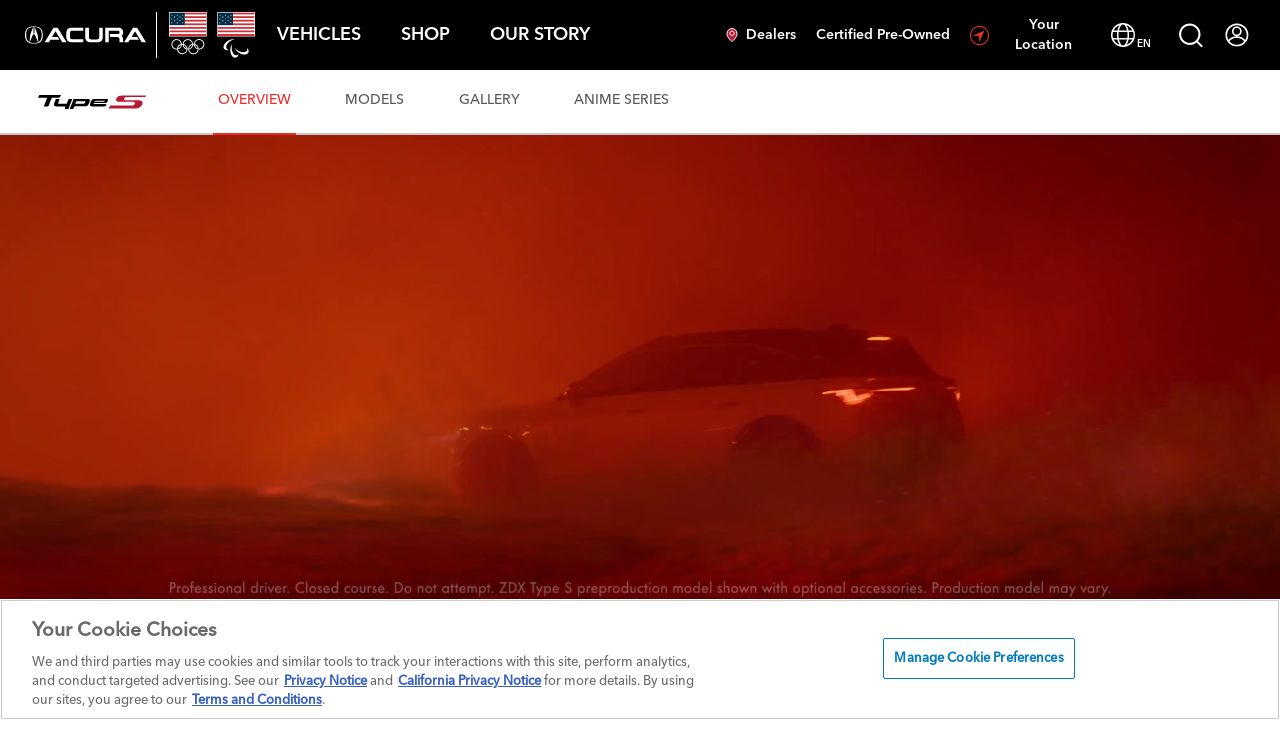

--- FILE ---
content_type: text/html; charset=utf-8
request_url: https://www.acura.com/type-s
body_size: 48309
content:

        <!DOCTYPE html>
        <html lang="en">
        <head>
            <script>
// akam-sw.js install script version 1.3.6
"serviceWorker"in navigator&&"find"in[]&&function(){var e=new Promise(function(e){"complete"===document.readyState||!1?e():(window.addEventListener("load",function(){e()}),setTimeout(function(){"complete"!==document.readyState&&e()},1e4))}),n=window.akamServiceWorkerInvoked,r="1.3.6";if(n)aka3pmLog("akam-setup already invoked");else{window.akamServiceWorkerInvoked=!0,window.aka3pmLog=function(){window.akamServiceWorkerDebug&&console.log.apply(console,arguments)};function o(e){(window.BOOMR_mq=window.BOOMR_mq||[]).push(["addVar",{"sm.sw.s":e,"sm.sw.v":r}])}var i="/akam-sw.js",a=new Map;navigator.serviceWorker.addEventListener("message",function(e){var n,r,o=e.data;if(o.isAka3pm)if(o.command){var i=(n=o.command,(r=a.get(n))&&r.length>0?r.shift():null);i&&i(e.data.response)}else if(o.commandToClient)switch(o.commandToClient){case"enableDebug":window.akamServiceWorkerDebug||(window.akamServiceWorkerDebug=!0,aka3pmLog("Setup script debug enabled via service worker message"),v());break;case"boomerangMQ":o.payload&&(window.BOOMR_mq=window.BOOMR_mq||[]).push(o.payload)}aka3pmLog("akam-sw message: "+JSON.stringify(e.data))});var t=function(e){return new Promise(function(n){var r,o;r=e.command,o=n,a.has(r)||a.set(r,[]),a.get(r).push(o),navigator.serviceWorker.controller&&(e.isAka3pm=!0,navigator.serviceWorker.controller.postMessage(e))})},c=function(e){return t({command:"navTiming",navTiming:e})},s=null,m={},d=function(){var e=i;return s&&(e+="?othersw="+encodeURIComponent(s)),function(e,n){return new Promise(function(r,i){aka3pmLog("Registering service worker with URL: "+e),navigator.serviceWorker.register(e,n).then(function(e){aka3pmLog("ServiceWorker registration successful with scope: ",e.scope),r(e),o(1)}).catch(function(e){aka3pmLog("ServiceWorker registration failed: ",e),o(0),i(e)})})}(e,m)},g=navigator.serviceWorker.__proto__.register;if(navigator.serviceWorker.__proto__.register=function(n,r){return n.includes(i)?g.call(this,n,r):(aka3pmLog("Overriding registration of service worker for: "+n),s=new URL(n,window.location.href),m=r,navigator.serviceWorker.controller?new Promise(function(n,r){var o=navigator.serviceWorker.controller.scriptURL;if(o.includes(i)){var a=encodeURIComponent(s);o.includes(a)?(aka3pmLog("Cancelling registration as we already integrate other SW: "+s),navigator.serviceWorker.getRegistration().then(function(e){n(e)})):e.then(function(){aka3pmLog("Unregistering existing 3pm service worker"),navigator.serviceWorker.getRegistration().then(function(e){e.unregister().then(function(){return d()}).then(function(e){n(e)}).catch(function(e){r(e)})})})}else aka3pmLog("Cancelling registration as we already have akam-sw.js installed"),navigator.serviceWorker.getRegistration().then(function(e){n(e)})}):g.call(this,n,r))},navigator.serviceWorker.controller){var u=navigator.serviceWorker.controller.scriptURL;u.includes("/akam-sw.js")||u.includes("/akam-sw-preprod.js")||u.includes("/threepm-sw.js")||(aka3pmLog("Detected existing service worker. Removing and re-adding inside akam-sw.js"),s=new URL(u,window.location.href),e.then(function(){navigator.serviceWorker.getRegistration().then(function(e){m={scope:e.scope},e.unregister(),d()})}))}else e.then(function(){window.akamServiceWorkerPreprod&&(i="/akam-sw-preprod.js"),d()});if(window.performance){var w=window.performance.timing,l=w.responseEnd-w.responseStart;c(l)}e.then(function(){t({command:"pageLoad"})});var k=!1;function v(){window.akamServiceWorkerDebug&&!k&&(k=!0,aka3pmLog("Initializing debug functions at window scope"),window.aka3pmInjectSwPolicy=function(e){return t({command:"updatePolicy",policy:e})},window.aka3pmDisableInjectedPolicy=function(){return t({command:"disableInjectedPolicy"})},window.aka3pmDeleteInjectedPolicy=function(){return t({command:"deleteInjectedPolicy"})},window.aka3pmGetStateAsync=function(){return t({command:"getState"})},window.aka3pmDumpState=function(){aka3pmGetStateAsync().then(function(e){aka3pmLog(JSON.stringify(e,null,"\t"))})},window.aka3pmInjectTiming=function(e){return c(e)},window.aka3pmUpdatePolicyFromNetwork=function(){return t({command:"pullPolicyFromNetwork"})})}v()}}();</script>
<script>
                function checkClientLoginStatus() {
                    const loginState = sessionStorage.getItem('ieua_ahm');
                    const jwtCookie = document.cookie.split('; ').find(row => row.startsWith('t-jwt='));
                    return loginState === '1' && !!jwtCookie;
                }
                if (!checkClientLoginStatus()) {
                    document.cookie = "ciam_user=; expires=Thu, 01 Jan 1970 00:00:00 UTC; path=/;";
                }
                
                try {
                    window.Acr = window.Acr || {};
                    window.Acr.ciamUserStatus = checkClientLoginStatus() ? 'logged-in' : 'not-logged-in';
                }
                catch (e) {
                    console.warn('Error setting Acr.ciamUserStatus:', e);
                }
            </script>



            <script>
                var OneTrustC0002UserConsentMessage = "";
                var OneTrustC0003UserConsentMessage = "To view the map, please allow Functional Cookies.";
                var OneTrustC0004UserConsentMessage = "To watch this video, please allow Advertising Cookies.";
                var OneTrustOpenModalCTAText = "Manage Cookie Preferences";
                var UseNoCookiesBingMapsDomain = false;
            </script>



                <script type="text/javascript">
                    window.getCIAMUser = function () {
                        const match = document.cookie.match(/(?:^|;\s*)ciam_user=([^;]+)/);
                        if (!match) {
                            console.warn("ciam_user cookie is not set.");
                            return false;
                        }

                        const params = new URLSearchParams(decodeURIComponent(match[1]));
                        return {
                            jwt: params.get("jwt"),
                            eUserIdent: params.get("eUserIdent")
                        };
                    };
                </script>
                <!-- AHM Consent -->
                <script type="text/javascript">
                    const ahmConsent = {
                        settings: {
                            eUser: false, // Insert CIAM SAML eUserIdent here server-side (if client-side use delayForDataLoad - see PDF for instructions)
                            userToken: false, // Insert CIAM SAML eUserIdent here server-side (if client-side use delayForDataLoad - see PDF for instructions)
                            oneTrustScriptSrc: "https://cdn.cookielaw.org/consent/0196fdcf-5c08-7605-ae63-9df544d50af8/otSDKStub.js",
                            oneTrustScriptDataDomain: "0196fdcf-5c08-7605-ae63-9df544d50af8",
                            oneTrustScriptDataLayerName: 'dataLayerOneTrust',
                            gpcTimeout: 10,
                            gpcMaxAttempts: 10,
                            privacyWebserviceURL: "https://privacyconsent.services.honda.com/PrivacyConsent/Preferences",
                            logFunction: console.log,
                            timeFunction: console.time,
                            timeEndFunction: console.timeEnd,
                            delayForDataLoad: false,
                            dataLoadDelay: 1000
                        },

                        vars: {
                            gpcEnabled: false,
                            initCalled: false,
                            localDNSS: false,
                            otJWT: false,
                            previousConsentUpdate: false
                        },

                        checkCurrentDNSS() {
                            this.vars.localDNSS = localStorage.getItem('ahm_cons_dnss') === 'true';
                            return this.vars.localDNSS;
                        },

                        checkData() {
                            if (this.settings.delayForDataLoad) {
                                setTimeout(() => {
                                    if (!this.vars.initCalled) {
                                        this.userReady(false, false);
                                    }
                                }, this.settings.dataLoadDelay);
                            } else {
                                this.init();
                            }
                        },

                        checkForKnownUser() {
                            if (!this.valSet(this.settings.eUser) || !this.valSet(this.settings.userToken)) {
                                this.checkGPC().then((gpcEnabled) => {
                                    this.loadOneTrust();
                                });
                                return;
                            }

                            if (this.checkCurrentDNSS() == true) {
                                this.checkUserOT();
                                return;
                            }

                            if (typeof Promise === 'function') {
                                this.checkGPC().then((gpcEnabled) => {
                                    this.checkUserOT(gpcEnabled);
                                });
                            } else {
                                this.log('Browser does not support promises');
                                this.loadOneTrust();
                            }
                        },

                        checkGPC() {
                            this.time('gpc');
                            return new Promise((resolve) => {
                                let attempts = 0;
                                const check = () => {
                                    const gpc = navigator.globalPrivacyControl;
                                    if (!gpc) {
                                        attempts++;
                                        if (attempts < this.settings.gpcMaxAttempts) {
                                            setTimeout(check, this.settings.gpcTimeout);
                                        } else {
                                            localStorage.setItem('ahm_cons_dnss', false);
                                            localStorage.setItem('ahm_cons_gpc', false);
                                            localStorage.setItem('ahm_cons_gpc_jto', false);
                                            this.vars.gpcEnabled = false;
                                            this.timeEnd('gpc');
                                            resolve(false);
                                        }
                                    } else {
                                        this.timeEnd('gpc');
                                        const previousGPC = localStorage.getItem('ahm_cons_gpc');
                                        if (previousGPC === 'false') {
                                            localStorage.setItem('ahm_cons_gpc_jto', true);
                                        } else {
                                            localStorage.setItem('ahm_cons_gpc_jto', false);
                                        }
                                        localStorage.setItem('ahm_cons_dnss', true);
                                        localStorage.setItem('ahm_cons_gpc', true);
                                        this.vars.gpcEnabled = true;
                                        resolve(true);
                                    }
                                };
                                check();
                            });
                        },

                        checkUserOT(gpcEnabled = false) {
                            const cachedJWT = sessionStorage.getItem('ahm_cons_j');
                            const exp = parseInt(sessionStorage.getItem('ahm_cons_jex'), 10);
                            const now = Math.floor(Date.now() / 1000);

                            if (!cachedJWT || !exp || now >= exp || (this.vars.localDNSS == false && this.vars.gpcEnabled == true)) {
                                this.retrieveUserOT(gpcEnabled);
                            } else {
                                this.vars.otJWT = cachedJWT;
                                this.loadOneTrust();
                            }
                        },

                        clearUserCache() {
                            localStorage.removeItem('ahm_cons_dnss');
                            sessionStorage.removeItem('ahm_cons_j');
                            sessionStorage.removeItem('ahm_cons_jex');
                        },

                        getCookie(name) {
                            const value = document.cookie
                                .split('; ')
                                .find(row => row.startsWith(name + '='));
                            return value ? value.split('=')[1] : null;
                        },

                        handleKnownUserResponse(body) {
                            if (!this.valSet(body.jwt) || !this.valSet(body.exp)) {
                                this.log('No token returned for user: ' + this.settings.eUser);
                                this.loadOneTrust();
                                return;
                            }

                            this.vars.otJWT = body.jwt;
                            sessionStorage.setItem('ahm_cons_j', body.jwt);
                            sessionStorage.setItem('ahm_cons_jex', body.exp);
                            localStorage.setItem('ahm_cons_hlo', true);

                            if (body.dnss === true) {
                                localStorage.setItem('ahm_cons_dnss', true);
                            }

                            this.loadOneTrust();
                        },

                        init() {
                            this.log('acv1.12');
                            this.time('e2e');

                            if (typeof this.settings === 'undefined') {
                                console.error("ahmConsent.settings is undefined. OneTrust will not load");
                                return;
                            }

                            if (!this.vars.initCalled) {
                                this.vars.initCalled = true;
                                this.checkForKnownUser();
                            }
                        },

                        listenToOneTrust() {
                            const me = this;

                            const start = Date.now();
                            const timeout = 10000;

                            function checkOneTrustReady() {
                                if (typeof OneTrust !== 'undefined' && typeof OneTrust.OnConsentChanged === 'function') {
                                    // Here is where we might need to override current consent with stored consent if the OT script is resetting the user
                                    me.storeConsent(true);

                                    OneTrust.OnConsentChanged(() => {
                                        me.storeConsent(false);
                                    });
                                } else if (Date.now() - start < timeout) {
                                    setTimeout(checkOneTrustReady, 50);
                                } else {
                                    console.warn('OneTrust not available after timeout');
                                }
                            };

                            checkOneTrustReady();
                        },

                        loadOneTrust() {
                            if (this.vars.otJWT) {
                                window.OneTrust = {
                                    dataSubjectParams: {
                                        id: this.settings.eUser,
                                        isAnonymous: false,
                                        token: this.vars.otJWT
                                    }
                                };
                            } else {
                                //const previousConsent = localStorage.getItem('ahm_cons_curc');
                                const previousConsent = this.getCookie('ahm_cons_curc');
                                const hasLoggedIn = localStorage.getItem('ahm_cons_hlo') === 'true';
                                // Check to see if they have previous consent. If so, persist their preferences
                                if (!!previousConsent && hasLoggedIn) {
                                    //let previousConsentTimestamp = localStorage.getItem('ahm_cons_curc_time');
                                    let previousConsentTimestamp = this.getCookie('ahm_cons_curc_time');
                                    if (!previousConsentTimestamp) {
                                        previousConsentTimestamp = new Date().toISOString();
                                    }

                                    window.OTExternalConsent = {
                                        'consentedDate': previousConsentTimestamp,
                                        'groups': previousConsent
                                    }
                                }

                                this.clearUserCache();
                            }

                            const script = document.createElement('script');
                            script.src = this.settings.oneTrustScriptSrc;
                            script.setAttribute('data-document-language', 'true');
                            script.setAttribute('type', 'text/javascript');
                            script.setAttribute('charset', 'UTF-8');
                            script.setAttribute('data-domain-script', this.settings.oneTrustScriptDataDomain);
                            script.setAttribute('data-dLayer-name', this.settings.oneTrustScriptDataLayerName);

                            if (document.head) {
                                document.head.appendChild(script);
                                this.listenToOneTrust();
                            } else {
                                console.error('Unable to load OneTrust: document.head not found');
                            }

                            this.timeEnd('e2e');
                        },

                        log(message) {
                            const logFn = this.settings.logFunction;
                            if (typeof logFn === 'function') {
                                logFn(message);
                            }
                        },

                        retrieveUserOT(gpcOn = false) {
                            if (typeof fetch !== 'function') {
                                this.log('Fetch is not supported in this browser');
                                this.loadOneTrust();
                                return;
                            }

                            fetch(this.settings.privacyWebserviceURL, {
                                method: 'PUT',
                                headers: { 'Content-Type': 'application/json' },
                                body: JSON.stringify({
                                    dnss: gpcOn,
                                    hid: this.settings.eUser,
                                    source: 'gpc',
                                    token: this.settings.userToken
                                })
                            })
                                .then(res => {
                                    if (!res.ok) throw new Error('HTTP error: ' + res.status);
                                    return res.json();
                                })
                                .then(data => this.handleKnownUserResponse(data))
                                .catch(err => {
                                    this.log('Fetch error: ' + err.message);
                                    this.loadOneTrust();
                                });
                        },

                        setConsentCookie(name, value) {
                            const urlParts = window.location.hostname.split('.');
                            let currentDomain = '';
                            if (urlParts.length >= 2) {
                                currentDomain = urlParts.slice(-2).join('.');
                            } else {
                                currentDomain = window.location.hostname;
                            }
                            document.cookie = name + '=' + value + '; path=/; domain=' + currentDomain + '; Secure; SameSite=None';
                        },

                        storeConsent(overrideCurrentIfStored = false) {
                            const activeGroups = (window.OptanonActiveGroups || "").replace(/^,|,$/g, '').split(',');
                            const domainGroupData = OneTrust.GetDomainData();

                            if (typeof domainGroupData !== 'undefined' && typeof domainGroupData.Groups !== 'undefined') {
                                let currentConsent = '';
                                let firstConsent = true;

                                domainGroupData.Groups.forEach((group) => {
                                    const firstConsentString = firstConsent ? '' : ',';
                                    const groupValueString = activeGroups.includes(group.OptanonGroupId) ? '1' : '0';
                                    if (['C0001', 'C0002', 'C0003', 'C0004'].includes(group.OptanonGroupId)) {
                                        currentConsent += firstConsentString + group.OptanonGroupId + ':' + groupValueString;
                                        firstConsent = false;
                                    }
                                });

                                const currentStoredConsent = this.getCookie('ahm_cons_curc');
                                const gpcJustTurnedOn = localStorage.getItem('ahm_cons_gpc_jto') === 'true';
                                const hasLoggedIn = localStorage.getItem('ahm_cons_hlo') === 'true';

                                if (!this.valSet(this.settings.eUser) && overrideCurrentIfStored && !!currentStoredConsent && !gpcJustTurnedOn && hasLoggedIn) {
                                    // We will only manually update consent when the visitor is anonymous, they have stored consent, they didn't just turn on GPC, and they have logged in on this browser before
                                    OneTrust.UpdateConsent("Category", currentStoredConsent);
                                } else {
                                    const consentTimestamp = new Date().toISOString();
                                    this.setConsentCookie('ahm_cons_curc', currentConsent);
                                    this.setConsentCookie('ahm_cons_curc_time', consentTimestamp);
                                }
                            }
                        },

                        time(label) {
                            const timeFn = this.settings.timeFunction;
                            if (typeof timeFn === 'function') {
                                timeFn(label);
                            }
                        },

                        timeEnd(label) {
                            const timeEndFn = this.settings.timeEndFunction;
                            if (typeof timeEndFn === 'function') {
                                timeEndFn(label);
                            }
                        },

                        userReady(eUser = false, token = false) {
                            this.settings.eUser = eUser;
                            this.settings.userToken = token;

                            this.init();
                        },

                        valSet(value) {
                            return !!value;
                        }
                    };

                    const ciamUser = window.getCIAMUser();

                    if (ciamUser) {
                        ahmConsent.settings.eUser = ciamUser.eUserIdent;
                        ahmConsent.settings.userToken = ciamUser.jwt;
                    } else {
                        console.warn("User data could not be retrieved. Exiting consent initialization.");
                    }

                    ahmConsent.checkData();
                </script>
                <!-- End AHM Consent -->
                <script>
                    /**
                     * This function is the OptanonWrapper, which handles consent management and script injection based on user preferences.
                     */
                    function OptanonWrapper() {
                        if (typeof OptanonActiveGroups === 'undefined') return;

                        /**
                         * Decodes a base64 encoded string.
                         */
                        function decodeBase64(str) {
                            try {
                                return atob(str);
                            } catch (e) {
                                console.warn('Failed to decode base64 string:', str);
                                return null;
                            }
                        }

                        /**
                         * Handles the injection of scripts based on user consent.
                         */
                        function handleScripts() {
                            const scriptsToProcess = document.querySelectorAll(
                                `script.my-optanon-managed:not([data-optanon-injected="true"])`
                            );

                            scriptsToProcess?.forEach(script => {
                                if (script.getAttribute('data-optanon-injected') === 'true') return;

                                const scriptCategoriesAttr = script.getAttribute('data-optanon-category');
                                if (!scriptCategoriesAttr) {
                                    console.warn('Script missing data-optanon-category attribute:', script);
                                    return;
                                }

                                const scriptCategories = scriptCategoriesAttr.split(',').map(cat => cat.trim());

                                const hasConsentForAnyCategory = scriptCategories.some(category =>
                                    OptanonActiveGroups.includes(category)
                                );

                                if (!hasConsentForAnyCategory) return;

                                const scriptSrc = script.getAttribute('data-src');
                                const obfuscatedSrc = script.getAttribute('data-obfuscated-src');
                                const isInline = script.getAttribute('data-script-type') === 'inline';

                                let finalSrc = scriptSrc;
                                if (!finalSrc && obfuscatedSrc) {
                                    finalSrc = decodeBase64(obfuscatedSrc);
                                }

                                if (finalSrc) {
                                    const newScript = document.createElement('script');
                                    newScript.type = 'text/javascript';
                                    newScript.src = finalSrc;
                                    newScript.defer = true;
                                    document.head.appendChild(newScript);
                                } else if (isInline) {
                                    const inlineScript = document.createElement('script');
                                    inlineScript.type = 'text/javascript';
                                    inlineScript.text = script.textContent;
                                    document.head.appendChild(inlineScript);
                                }

                                script.setAttribute('data-optanon-injected', 'true');
                            });
                        }

                        /**
                         * Deletes the 'RT' cookie across all possible domains and paths.
                         */
                        function deleteRTCookieEverywhere() {
                            var cookieName = 'RT';
                            var hostnameParts = location.hostname.split('.');
                            var pathParts = location.pathname.split('/');

                            for (let i = 0; i < hostnameParts.length - 1; i++) {
                                const domain = '.' + hostnameParts.slice(i).join('.');

                                for (let j = 0; j <= pathParts.length; j++) {
                                    const path = '/' + pathParts.slice(1, j).join('/');

                                    document.cookie = `${cookieName}=; domain=${domain}; path=${path}; expires=Thu, 01 Jan 1970 00:00:00 GMT;`;
                                }
                            }

                            const fallbackPaths = ['/', location.pathname];
                            fallbackPaths.forEach(p => {
                                document.cookie = `${cookieName}=; path=${p}; expires=Thu, 01 Jan 1970 00:00:00 GMT;`;
                            });

                            console.log('RT cookie deletion attempted across domains and paths');
                        }

                        /**
                         * Blocks unauthorized Boomerang iframes based on user consent.
                         */
                        function blockUnauthorizedBoomerangIframes() {
                            const hasConsent = OptanonActiveGroups.includes('C0002');
                            if (hasConsent) return;

                            document.querySelectorAll('iframe').forEach(iframe => {
                                try {
                                    const doc = iframe.contentDocument || iframe.contentWindow?.document;

                                    if (doc) {
                                        const scripts = doc.querySelectorAll('script[src*="boomerang"]');
                                        if (scripts.length) {
                                            deleteRTCookieEverywhere();
                                            iframe.remove();
                                            console.warn('Boomerang iframe removed due to lack of C0002 consent.');
                                        }
                                    }
                                } catch (e) {
                                    if (e.name === 'SecurityError') {
                                        console.warn('Blocked access to cross-origin iframe (SecurityError):', iframe.src);
                                    } else {
                                        console.error('Error processing iframe:', iframe.src, e);
                                    }
                                }
                            });
                        }

                        // Deletes cookies based on a OneTrust consent category and an array of cookie name patterns.
                        function deleteCookiesByConsentAndPattern(consentCategory, cookieNamePatterns) {
                            const hasConsent = OptanonActiveGroups.includes(consentCategory);

                            if (!hasConsent) {
                                const allCookies = document.cookie.split(';');
                                allCookies.forEach(cookie => {
                                    let trimmedCookie = cookie.trim();
                                    const cookieName = trimmedCookie.split('=')[0];

                                    // Check if the cookie name starts with any of the provided patterns
                                    const matchesPattern = cookieNamePatterns.some(pattern =>
                                        cookieName.startsWith(pattern)
                                    );

                                    if (matchesPattern) {
                                        eraseCookie(cookieName, window.location.hostname);
                                    }
                                });
                            }
                        }

                        // Manages the deletion of specific cookies based on their associated OneTrust consent categories.
                        // This function applies the defined rules for C0002, C0003, and C0004.
                        function manageConsentBasedCookieDeletion() {
                            deleteCookiesByConsentAndPattern('C0002', ['ADRUM', 'amp_', 's_fid', 's_sq']);
                            deleteCookiesByConsentAndPattern('C0003', ['_evga_', '_sfid_']);
                            deleteCookiesByConsentAndPattern('C0004', ['_ga_', '_rdt_', '_ScCbts', '_pin_unauth', 'floodlight']);
                        }

                        // Initial execution
                        blockUnauthorizedBoomerangIframes();
                        manageConsentBasedCookieDeletion();
                        handleScripts();

                        // Watch future DOM mutations
                        const observer = new MutationObserver(() => {
                            blockUnauthorizedBoomerangIframes();
                            manageConsentBasedCookieDeletion();
                            handleScripts();
                        });

                        observer.observe(document.body, { childList: true, subtree: true });

                        /**
                         *  HANDLE COOKIE START
                         *  This section deals with cookie management related to OneTrust.
                         */
                        function getCookie(cookieName) {
                            var value = '; ' + document.cookie;
                            var parts = value.split('; ' + cookieName + '=');
                            if (parts.length == 2) {
                                return true;
                            }
                        }

                        // Get initial OnetrustActiveGroups ids
                        if (typeof OptanonWrapperCount == "undefined") {
                            otGetInitialGrps();
                        }

                        // Delete cookies
                        otDeleteCookie(otIniGrps);

                        // Assign OnetrustActiveGroups to custom variable
                        function otGetInitialGrps() {
                            OptanonWrapperCount = '';
                            otIniGrps = OnetrustActiveGroups;
                            console.log("otGetInitialGrps", otIniGrps)
                        }

                        function otDeleteCookie(iniOptGrpId) {
                            var otDomainGrps = JSON.parse(JSON.stringify(Optanon.GetDomainData().Groups));
                            var otDeletedGrpIds = otGetInactiveId(iniOptGrpId, OnetrustActiveGroups);

                            if (otDeletedGrpIds.length !== 0 && otDomainGrps.length !== 0) {
                                for (var i = 0; i < otDomainGrps.length; i++) {
                                    // Check if CustomGroupId matches
                                    if (otDomainGrps[i].CustomGroupId !== '' && otDeletedGrpIds.includes(otDomainGrps[i].CustomGroupId)) {
                                        for (var j = 0; j < otDomainGrps[i].Cookies.length; j++) {
                                            console.log("otDeleteCookie", otDomainGrps[i].Cookies[j].Name)
                                            // Delete cookie
                                            eraseCookie(otDomainGrps[i].Cookies[j].Name, otDomainGrps[i].Cookies[j].Host);
                                        }
                                    }

                                    // Check if Hostid matches
                                    if (otDomainGrps[i].Hosts.length !== 0) {
                                        for (let j = 0; j < otDomainGrps[i].Hosts.length; j++) {
                                            // Check if HostId presents in the deleted list and cookie array is not blank
                                            if (otDeletedGrpIds.includes(otDomainGrps[i].Hosts[j].HostId) && otDomainGrps[i].Hosts[j].Cookies.length !== 0) {
                                                for (var k = 0; k < otDomainGrps[i].Hosts[j].Cookies.length; k++) {
                                                    // Delete cookie
                                                    eraseCookie(otDomainGrps[i].Cookies[j].Name, otDomainGrps[i].Cookies[j].Host);
                                                }
                                            }
                                        }
                                    }
                                }
                            }

                            otGetInitialGrps(); // Reassign new group ids
                        }

                        // Get inactive ids
                        function otGetInactiveId(customIniId, otActiveGrp) {
                            // Initial OnetrustActiveGroups
                            console.log("otGetInactiveId", customIniId)
                            customIniId = customIniId.split(",");
                            customIniId = customIniId.filter(Boolean);

                            // After action OnetrustActiveGroups
                            otActiveGrp = otActiveGrp.split(",");
                            otActiveGrp = otActiveGrp.filter(Boolean);

                            var result = [];
                            for (var i = 0; i < customIniId.length; i++) {
                                if (otActiveGrp.indexOf(customIniId[i]) <= -1) {
                                    result.push(customIniId[i]);
                                }
                            }
                            return result;
                        }

                        // Delete cookie
                        function eraseCookie(name, domainName) {
                            // Delete root path cookies
                            if (name == 'QSI_SI_xxx_intercept') {
                                name = 'QSI_SI_dmyfStDzwcs8YaW_intercept'
                            }

                            // domainName = window.location.hostname;
                            document.cookie = name + '=; Max-Age=-99999999; Path=/; Domain=' + domainName + ';';
                            document.cookie = name + '=; Max-Age=-99999999; Path=/; Domain=.honda.com;';
                            document.cookie = name + '=; Max-Age=-99999999; Path=/; Domain=.acura.com;';
                            document.cookie = name + '=; Max-Age=-99999999; Path=/;';
                            document.cookie = name + '=; Max-Age=-99999999;';

                            // Delete LSO incase LSO being used, can be commented out.
                            localStorage.removeItem(name);

                            // Check for the current path of the page
                            pathArray = window.location.pathname.split('/');

                            // Loop through path hierarchy and delete potential cookies at each path
                            for (var i = 0; i < pathArray.length; i++) {
                                if (pathArray[i]) {
                                    // Build the path string from the Path Array e.g /site/login
                                    var currentPath = pathArray.slice(0, i + 1).join('/');
                                    document.cookie = name + '=; Max-Age=-99999999; Path=' + currentPath + '; Domain=' + domainName + ';';
                                    document.cookie = name + '=; Max-Age=-99999999; Path=' + currentPath + '; Domain=.honda.com;';
                                    document.cookie = name + '=; Max-Age=-99999999; Path=' + currentPath + '; Domain=.acura.com;';
                                    document.cookie = name + '=; Max-Age=-99999999; Path=' + currentPath + ';';
                                    // Maybe path has a trailing slash!
                                    document.cookie = name + '=; Max-Age=-99999999; Path=' + currentPath + '/; Domain=' + domainName + ';';
                                    document.cookie = name + '=; Max-Age=-99999999; Path=' + currentPath + '/; Domain=.honda.com;';
                                    document.cookie = name + '=; Max-Age=-99999999; Path=' + currentPath + '/; Domain=.acura.com;';
                                    document.cookie = name + '=; Max-Age=-99999999; Path=' + currentPath + '/;';
                                }
                            }
                        }
                        /**
                         * HANDLE CLOOKIE END
                         */

                        // Use OneTrust's OnConsentChanged event
                        if (typeof window.OneTrust !== 'undefined' && typeof window.OneTrust.OnConsentChanged === 'function') {
                            window.OneTrust.OnConsentChanged(() => {
                                blockUnauthorizedBoomerangIframes();
                                handleScripts();
                            });
                        }
                    }
                </script>
                <!-- OneTrust Cookies Consent Notice end for acura.com -->



                <script type="text/plain" class="my-optanon-managed" data-optanon-category="C0002" data-script-type="inline">
                   var AppDynamicsKey = "AD-AAB-ADY-CYG";
                   window['adrum-start-time'] = new Date().getTime();
                   (function (config) {
                       config.appKey = AppDynamicsKey;
                       config.adrumExtUrlHttp = 'http://cdn.appdynamics.com';
                       config.adrumExtUrlHttps = 'https://cdn.appdynamics.com';
                       config.beaconUrlHttp = 'http://pdx-col.eum-appdynamics.com';
                       config.beaconUrlHttps = 'https://pdx-col.eum-appdynamics.com';
                       config.useHTTPSAlways = true;
                       config.xd = { enable: true };
                       config.resTiming = { bufSize: 200, clearResTimingOnBeaconSend: true };
                       config.maxUrlLength = 512;
                       config.enableCoreWebVitals = true;
                       config.enableSpeedIndex = true;
                   })(window['adrum-config'] || (window['adrum-config'] = {}));
                </script>
                <script type="text/plain"
                        class="my-optanon-managed"
                        data-optanon-category="C0002"
                        data-obfuscated-src="aHR0cHM6Ly9jZG4uYXBwZHluYW1pY3MuY29tL2FkcnVtL2FkcnVtLTI0LjQuMC40NDU0Lmpz">
                </script>



                <title>2025 Acura Type S | A Legacy Of Performance Continues</title>

            <meta http-equiv="Content-Type" content="text/html; charset=UTF-8">
            <meta name="theme-color" content="#000000" />
            <meta http-equiv="X-UA-Compatible" content="IE=Edge,chrome=1">
            <meta name="viewport" content="width=device-width, initial-scale=1">
            <!-- Google Analytics-->
            <meta name="google-site-verification" content="dYlIpy9v7X6oafPjikD6Vt1TRz4saa2jOCEPBSnUH6E">
            <meta name="google-site-verification" content="7L7ZpQhnxk7kX1qQyatTWNtggs3rQhn_eYf-bn9dfXQ">
            <meta name="google-site-verification" content="KsXTFBwTPRRYJLdRcaz-z7YwvMMaCykzVJoCWU8SIDc" />

            <meta name="sentry-trace" content="" />

            <!-- Google Search Console-->
            <meta name="google-site-verification" content="ygv9LGRmPxELdGckniaGa-dk1poUjkH-kAVvhceTrtc" />

                <meta name="description" content="Discover the high-performance Acura Type S. Explore all Type S models, view the gallery and check out the racing anime series." />
                <meta name="keywords" content="Type S, Acura Type S, Apex of Precision">
                <meta name="thumbnail" content="" />
                <meta name="robots" content="INDEX, FOLLOW" />
                <meta name="googlebot" content="INDEX, FOLLOW" />

            


                    <link rel="preload" media="all" href="/Areas/AcuraPlatform/css/vendor.min.css?cache-busting=1.1.1" as="style" />
                    <link rel="stylesheet" media="all" href="/Areas/AcuraPlatform/css/vendor.min.css?cache-busting=1.1.1" />
                    <link rel="preload" media="all" href="/Areas/AcuraPlatform/css/main.min.css?cache-busting=1.1.1" as="style" />
                    <link rel="stylesheet" media="all" href="/Areas/AcuraPlatform/css/main.min.css?cache-busting=1.1.1" />
            <script>
                Acr = window.Acr || {};
                Acr.hideMenuOnScroll = true;
            </script>


            <!-- START OF: Preloading Dynamic Assets -->
            
            <!-- END OF: Preloading Dynamic Assets -->

            <link rel="shortcut icon" type="image/png" href="/Areas/AcuraPlatform/img/favicon_16.png" />
            <link rel="icon" type="image/png" href="/Areas/AcuraPlatform/img/favicon_32.png" sizes="32x32">
            <link rel="apple-touch-icon" sizes="32x32" href="/Areas/AcuraPlatform/img/favicon_32.png">
            <link rel="apple-touch-icon" href="/Areas/AcuraPlatform/img/favicon_60.png">
            <link rel="apple-touch-icon" sizes="76x76" href="/Areas/AcuraPlatform/img/favicon_76.png">
            <link rel="apple-touch-icon" sizes="120x120" href="/Areas/AcuraPlatform/img/favicon_120.png">
            <link rel="apple-touch-icon" sizes="152x152" href="/Areas/AcuraPlatform/img/favicon_152.png">

            <meta name="format-detection" content="telephone=no">
            <meta name="referrer" content="always">

            <link rel="canonical" href="https://www.acura.com/type-s" />
            <link rel="alternate" href="https://spanish.acura.com/type-s" hreflang="es-us" />
            <link rel="alternate" href="https://chinese.acura.com/type-s" hreflang="zh-us" />
            <link rel="alternate" href="https://www.acura.com/type-s" hreflang="en-us" />

            <!-- Preload fonts cdn -->
            <link rel="preconnect" href="https://cdn.fonts.net">
            <link rel="preload" href="https://cdn.fonts.net/kit/8e90e8a9-3dd7-4678-af94-2d5cf5e63e0c/AvenirNext/AvenirNextDemi_normal_normal.woff2" as="font" type="font/woff2" crossorigin>
            <link rel="preload" href="https://cdn.fonts.net/kit/8e90e8a9-3dd7-4678-af94-2d5cf5e63e0c/AvenirNext/AvenirNextLight_normal_normal.woff2" as="font" type="font/woff2" crossorigin>
            <link rel="preload" href="https://cdn.fonts.net/kit/8e90e8a9-3dd7-4678-af94-2d5cf5e63e0c/AvenirNext/AvenirNextMedium_normal_normal.woff2" as="font" type="font/woff2" crossorigin>

            <script type="text/javascript">
                Acr = window.Acr || {};
                Acr.TrimPackageNamesData = JSON.parse("{\"DE4H2TJW\":\"Integra\",\"DE4H3TJW\":\"A-Spec\u003csup\u003e\u0026reg;\u003c/sup\u003e\",\"DE4H6TJW\":\"A-Spec\u003csup\u003e\u0026reg;\u003c/sup\u003e with Technology\",\"DE4G7TJW\":\"A-Spec\u003csup\u003e\u0026reg;\u003c/sup\u003e with Technology\",\"DE5G9TEW\":\"Type S\",\"UB5F4SGNW\":\"Technology\",\"UB6F5SGNW\":\"A-Spec\u003csup\u003e\u0026reg;\u003c/sup\u003e\",\"UB7F0SGW\":\"Type S\",\"TC2H4TJNW\":\"RDX\",\"TC2H5TKNW\":\"Technology\",\"TC2H6TKNW\":\"A-Spec\u003csup\u003e\u0026reg;\u003c/sup\u003e\",\"TC2H7TKNW\":\"Advance\",\"TC2H8TKNW\":\"A-Spec\u003csup\u003e\u0026reg;\u003c/sup\u003e Advance\",\"SA1H3TJNW\":\"ADX\",\"SA2H3TJNW\":\"ADX\",\"SA1H5TJNW\":\"A-Spec\u003csup\u003e\u0026reg;\u003c/sup\u003e\",\"SA2H5TJNW\":\"A-Spec\u003csup\u003e\u0026reg;\u003c/sup\u003e\",\"SA1H7TJNW\":\"A-Spec\u003csup\u003e\u0026reg;\u003c/sup\u003e with Advance\",\"SA2H7TJNW\":\"A-Spec\u003csup\u003e\u0026reg;\u003c/sup\u003e with Advance\",\"YD9H3TJNW\":\"MDX\",\"YE1H3TJNW\":\"MDX\",\"YD9H4TKNW\":\"Technology\",\"YE1H4TKNW\":\"Technology\",\"YE1H0TKNW\":\"A-Spec\u003csup\u003e\u0026reg;\u003c/sup\u003e\",\"YE1H8TKNW\":\"Advance\",\"YE1H9TKNW\":\"A-Spec\u003csup\u003e\u0026reg;\u003c/sup\u003e Advance Packages\",\"YD8H8TKNW\":\"Type S Advance\",\"DE4H2SJW\":\"Integra\",\"DE4H3SJW\":\"A-Spec\u003csup\u003e\u0026reg;\u003c/sup\u003e\",\"DE4H6SJW\":\"A-Spec\u003csup\u003e\u0026reg;\u003c/sup\u003e w/ Technology\",\"DE4G7SJW\":\"A-Spec\u003csup\u003e\u0026reg;\u003c/sup\u003e w/ Technology\",\"DE5G9SEW\":\"Type S\",\"SA1H3SJNW\":\"ADX\",\"SA2H3SJNW\":\"ADX\",\"SA1H5SJNW\":\"A-Spec\u003csup\u003e\u0026reg;\u003c/sup\u003e\",\"SA2H5SJNW\":\"A-Spec\u003csup\u003e\u0026reg;\u003c/sup\u003e\",\"SA1H7SJNW\":\"A-Spec\u003csup\u003e\u0026reg;\u003c/sup\u003e with Advance\",\"SA2H7SJNW\":\"A-Spec\u003csup\u003e\u0026reg;\u003c/sup\u003e with Advance\",\"TC2H4SJNW\":\"RDX\",\"TC2H5SKNW\":\"Technology\",\"TC2H6SKNW\":\"A-Spec\u003csup\u003e\u0026reg;\u003c/sup\u003e\",\"TC2H7SKNW\":\"Advance\",\"TC2H8SKNW\":\"A-Spec\u003csup\u003e\u0026reg;\u003c/sup\u003e Advance\"}");
            </script>

            <!-- Sentry config for FE init-->
            <!-- Add the search engines and social networks referrer type to the Acr-->
            <script type="text/javascript">
                Acr.referrerList = {};
                Acr.referrerList.socialNetworks = JSON.parse("[\"facebook\",\"instagram\",\"linkedin\",\"pinterest\",\"snapchat\",\"tiktok\",\"twitter\",\"youtube\"]");
                Acr.referrerList.searchEngines = JSON.parse("[\"ask.com\",\"baidu\",\"bing\",\"duckduckgo\",\"google\",\"naver\",\"reddit\",\"yahoo\",\"yandex\"]");
            </script>

            <!--START OF Analytics head tag-->

                <!-- Adobe Launch -->
                <script type="text/plain"
                        class="my-optanon-managed"
                        data-optanon-category="C0002,C0003,C0004"
                        data-src="//assets.adobedtm.com/launch-EN7284bc6335544fe48c599caf804b6846.min.js"
                        defer>
                </script>

                <script type="text/plain"
                        class="my-optanon-managed"
                        data-optanon-category="C0002,C0003,C0004"
                        data-src="/Areas/AcuraPlatform/js/analytics/acr-analytics.min.js?cache-busting=1.1.1"
                        defer>
                </script>
            <script>
                var isInternetExplorer = window.document.documentMode;
                if (isInternetExplorer) { // verifying if IE is the user Agent
                    var script = document.createElement('script');
                    script.src = "/Areas/AcuraPlatform/js/vendor/vendor.ie11.min.js";
                    document.getElementsByTagName('head')[0].appendChild(script);
                }
            </script>

                <!-- Web Vitals -->
                <script type="text/javascript">
                    Acr = window.Acr || {};
                    Acr.isWebVitalsEnabled = true;
                </script>

            <!--END OF Analytics head tag-->


                <script type="text/plain" class="my-optanon-managed" data-optanon-category="C0003" data-src="//cdn.evgnet.com/beacon/americanhonda/production_acura/scripts/evergage.min.js"></script>
        
<script>(window.BOOMR_mq=window.BOOMR_mq||[]).push(["addVar",{"rua.upush":"true","rua.cpush":"false","rua.upre":"true","rua.cpre":"true","rua.uprl":"false","rua.cprl":"false","rua.cprf":"false","rua.trans":"SJ-bfc337cf-f4e4-4f95-9335-f84fe5cb1954","rua.cook":"true","rua.ims":"false","rua.ufprl":"false","rua.cfprl":"true","rua.isuxp":"false","rua.texp":"norulematch","rua.ceh":"false","rua.ueh":"false","rua.ieh.st":"0"}]);</script>
                              <script>!function(a){var e="https://s.go-mpulse.net/boomerang/",t="addEventListener";if("False"=="True")a.BOOMR_config=a.BOOMR_config||{},a.BOOMR_config.PageParams=a.BOOMR_config.PageParams||{},a.BOOMR_config.PageParams.pci=!0,e="https://s2.go-mpulse.net/boomerang/";if(window.BOOMR_API_key="PBM83-JK2ZM-LD8P5-BH2L4-6KU6R",function(){function n(e){a.BOOMR_onload=e&&e.timeStamp||(new Date).getTime()}if(!a.BOOMR||!a.BOOMR.version&&!a.BOOMR.snippetExecuted){a.BOOMR=a.BOOMR||{},a.BOOMR.snippetExecuted=!0;var i,_,o,r=document.createElement("iframe");if(a[t])a[t]("load",n,!1);else if(a.attachEvent)a.attachEvent("onload",n);r.src="javascript:void(0)",r.title="",r.role="presentation",(r.frameElement||r).style.cssText="width:0;height:0;border:0;display:none;",o=document.getElementsByTagName("script")[0],o.parentNode.insertBefore(r,o);try{_=r.contentWindow.document}catch(O){i=document.domain,r.src="javascript:var d=document.open();d.domain='"+i+"';void(0);",_=r.contentWindow.document}_.open()._l=function(){var a=this.createElement("script");if(i)this.domain=i;a.id="boomr-if-as",a.src=e+"PBM83-JK2ZM-LD8P5-BH2L4-6KU6R",BOOMR_lstart=(new Date).getTime(),this.body.appendChild(a)},_.write("<bo"+'dy onload="document._l();">'),_.close()}}(),"".length>0)if(a&&"performance"in a&&a.performance&&"function"==typeof a.performance.setResourceTimingBufferSize)a.performance.setResourceTimingBufferSize();!function(){if(BOOMR=a.BOOMR||{},BOOMR.plugins=BOOMR.plugins||{},!BOOMR.plugins.AK){var e="true"=="true"?1:0,t="cookiepresent",n="aoifp5axhw5si2l5knna-f-2cd894e1b-clientnsv4-s.akamaihd.net",i="false"=="true"?2:1,_={"ak.v":"39","ak.cp":"31092","ak.ai":parseInt("368594",10),"ak.ol":"0","ak.cr":10,"ak.ipv":4,"ak.proto":"h2","ak.rid":"56ff5eb9","ak.r":47376,"ak.a2":e,"ak.m":"dscx","ak.n":"essl","ak.bpcip":"3.144.87.0","ak.cport":56904,"ak.gh":"23.200.85.110","ak.quicv":"","ak.tlsv":"tls1.3","ak.0rtt":"","ak.0rtt.ed":"","ak.csrc":"-","ak.acc":"","ak.t":"1769821018","ak.ak":"hOBiQwZUYzCg5VSAfCLimQ==iZGZf37t7tmOGH4HsP8BAPD8Ub/G4gp6AV7FoZ1UTrXDcEJrXmieu9T7WkaeutDDkyZzXUGA+gs37sC23ovKtYwX00jWFYTQrByG/cD68edRt81HXP4fMdc077hOxo1RtUQCGj+LkG1Ipc1M9pvflmwOR3aq3jDgdzYBImkedcwlBxrYS/XKC47qGvItHfwpsQVCZkOT1zjI3ncwcnZ6QZ1Ei25j6p/[base64]","ak.pv":"380","ak.dpoabenc":"","ak.tf":i};if(""!==t)_["ak.ruds"]=t;var o={i:!1,av:function(e){var t="http.initiator";if(e&&(!e[t]||"spa_hard"===e[t]))_["ak.feo"]=void 0!==a.aFeoApplied?1:0,BOOMR.addVar(_)},rv:function(){var a=["ak.bpcip","ak.cport","ak.cr","ak.csrc","ak.gh","ak.ipv","ak.m","ak.n","ak.ol","ak.proto","ak.quicv","ak.tlsv","ak.0rtt","ak.0rtt.ed","ak.r","ak.acc","ak.t","ak.tf"];BOOMR.removeVar(a)}};BOOMR.plugins.AK={akVars:_,akDNSPreFetchDomain:n,init:function(){if(!o.i){var a=BOOMR.subscribe;a("before_beacon",o.av,null,null),a("onbeacon",o.rv,null,null),o.i=!0}return this},is_complete:function(){return!0}}}}()}(window);</script></head>
        <body class=" body--ie-feature-toggle " data-ahm-overlays-theme="acura-theme">

            <!-- SVGs container-->
            <div id="svgs-container" style="display:none;">
                <svg aria-label="arrow left" focusable="false" id="arrow-left" role="img" viewBox="0 0 88.7 200"><g xmlns="http://www.w3.org/2000/svg">
	<g>
		<polygon points="80.9,200 0,100 80.9,0.1 88.7,6.4 12.9,100 88.7,193.7   " />
	</g>
</g></svg>
                <svg aria-label="arrow right" focusable="false" id="arrow-right" role="img" viewBox="0 0 88.7 200"><g xmlns="http://www.w3.org/2000/svg">
	<g>
		<polygon points="7.8,0.1 88.7,100 7.8,200 0,193.7 75.8,100 0,6.4   " />
	</g>
</g></svg>
                <svg aria-label="360 arrows" focusable="false" role="img" viewBox="0 0 52.2 22.4"><g xmlns="http://www.w3.org/2000/svg">
	<g>
		<polyline points="28,4.5 24.8,2.3 28,0   " />
		<polyline points="24.8,14.6 30.4,18.5 24.8,22.4   " />
		<g>
			<path d="M26.1,16.6c-2.3,0-4.8,0-7.2-0.2c-3.2-0.2-6.4-0.6-9.6-1.5c-1.6-0.4-3.1-1-4.5-1.7c-1.4-0.7-2.6-1.8-2.6-2.8     C2,9.3,3.3,8.1,4.6,7.2C6,6.4,7.5,5.7,9.1,5.2c3.2-1.1,6.5-1.7,9.7-2c1.6-0.2,3.2-0.3,4.7-0.3l-0.8-0.6l0.7-0.5     c-1.5,0-3.1,0.1-4.7,0.3c-3.3,0.3-6.6,0.8-10,1.7c-1.7,0.5-3.4,1-5,1.9c-0.8,0.4-1.6,1-2.3,1.7C1,7.7,0.7,8.2,0.4,8.7     C0.2,9.1,0,9.9,0,10.4c0,0.6,0.1,1.2,0.4,1.7c0.2,0.5,0.5,1,0.9,1.4c0.7,0.8,1.5,1.4,2.3,1.9c1.6,1,3.3,1.7,4.9,2.3     c3.4,1.1,6.8,1.8,10.1,2.3c2.6,0.3,5.1,0.5,7.6,0.5V16.6z" />
			<path d="M52.2,9.9c0-0.3-0.2-0.7-0.4-1.2c-0.5-1-1.5-2-3-2.8c-1.4-0.8-3.2-1.5-5.3-2.1c-2.1-0.6-4.4-1.1-7.1-1.4     c-2.6-0.3-5.4-0.6-8.4-0.6c-0.7,0-1.4,0-2.1,0v1c0.7,0,1.4,0,2.1,0c2.9,0.1,5.7,0.3,8.3,0.8c2.5,0.4,4.8,1,6.8,1.7     c2,0.7,3.6,1.5,4.7,2.3c1.2,0.8,1.8,1.6,1.9,2.1c0.1,0.4,0.1,0.6,0.1,0.7c0,0,0,0.1,0,0.3c0,0.1,0,0.1-0.1,0.2     c0,0-0.1,0.2-0.1,0.3c-0.2,0.4-0.9,1.2-2.1,1.8c-1.2,0.7-2.8,1.3-4.7,1.9c-1.9,0.5-4.2,1-6.7,1.3c-1.6,0.2-3.4,0.3-5.2,0.4     l3.1,1.7l-2.5,2c1.8-0.2,3.5-0.4,5.1-0.7c5.3-0.9,9.6-2.4,12.4-4.3c1.4-0.9,2.4-2.1,2.8-3.1c0.1-0.3,0.2-0.5,0.2-0.7     c0-0.2,0.1-0.5,0.1-0.6c0-0.2,0-0.3,0-0.3l0-0.1C52.2,10.4,52.2,10.2,52.2,9.9z" />
		</g>
	</g>
	<g>
		<path d="M20.2,13.1c-0.6,0-1.1-0.2-1.6-0.6c-0.4-0.4-0.7-1.1-0.7-1.7H19c0,0.4,0.2,0.8,0.4,1c0.2,0.2,0.5,0.3,0.8,0.3    c0.3,0,0.6-0.2,0.7-0.3c0.3-0.3,0.4-0.5,0.4-0.8c0-0.6-0.4-1.1-1.1-1.1h-0.7V9.1l0.9-1c0.2-0.2,0.4-0.4,0.6-0.6v0    c-0.3,0-0.6,0-0.9,0l-1.8,0v-1h4v0.9L21,9c1,0.3,1.4,1.1,1.4,2c0,0.6-0.3,1.1-0.7,1.5C21.3,12.8,20.8,13.1,20.2,13.1z" />
		<path d="M24.8,8.5l1.5-1.9h1.3c-0.5,0.6-1.1,1.3-1.6,1.9h0.1c1.2,0,2.2,1,2.2,2.2c0,1.3-1.1,2.3-2.4,2.3    s-2.4-1-2.4-2.3C23.6,10,24,9.4,24.8,8.5z M26,12c0.8,0,1.3-0.6,1.3-1.3c0-0.7-0.6-1.3-1.3-1.3c-0.7,0-1.3,0.6-1.3,1.3    C24.7,11.4,25.3,12,26,12z" />
		<path d="M31.8,13.1c-1.5,0-2.4-1.4-2.4-3.3c0-1.9,0.9-3.3,2.4-3.3c1.5,0,2.4,1.4,2.4,3.3    C34.3,11.7,33.4,13.1,31.8,13.1z M31.8,12.1c0.9,0,1.3-1,1.3-2.3c0-1.3-0.4-2.3-1.3-2.3c-0.9,0-1.3,1-1.3,2.3    C30.6,11.1,31,12.1,31.8,12.1z" />
	</g>
	<g>
		<path d="M35.7,7c-0.7,0-1.2-0.5-1.2-1.2s0.5-1.2,1.2-1.2c0.7,0,1.2,0.5,1.2,1.2S36.4,7,35.7,7z M35.7,5.3    c-0.3,0-0.5,0.2-0.5,0.5s0.2,0.5,0.5,0.5s0.5-0.2,0.5-0.5S36,5.3,35.7,5.3z" />
	</g>
</g></svg>
                <svg aria-label="checkmark" focusable="false" id="checkmark" role="img" viewBox="0 0 200 200"><polygon points="82.5,158.9 27,103.4 36.9,93.5 82.5,139.1 176.3,45.3 186.2,55.2 " xmlns="http://www.w3.org/2000/svg" /></svg>
                <svg aria-label="arrow down" focusable="false" id="arrow-down" role="img" viewBox="0 0 19 10.968"><path d="M18.661,0.312h0.004c-0.014-0.015-0.028-0.029-0.042-0.042c-0.424-0.4-1.092-0.381-1.492,0.042L9.48,8.252l-7.651-7.94  C1.816,0.299,1.803,0.286,1.79,0.273C1.368-0.127,0.701-0.11,0.3,0.312c-0.424,0.444-0.424,1.144,0,1.588l8.415,8.734  c0.013,0.014,0.025,0.027,0.039,0.039c0.422,0.401,1.09,0.385,1.492-0.039L18.661,1.9C19.084,1.455,19.084,0.757,18.661,0.312z" xmlns="http://www.w3.org/2000/svg" /></svg>
            </div>

            


            <!-- Tracking Scripts -->
                <script type="text/javascript">
                    var UDO = {"Event Metadata":{"tms_event":"content_view"},"Model":{"model_name":"no model"},"Page":{"site_section":"vehicles","page_name":"type s overview","sub_section":"type s","sub_section2":"type s overview"}};
                </script>

            <div class="wrapper  expanded-nav " style=" ">
                

    <nav class="acr-nav acr-nav-refactor js-acr-nav js-module" data-module="AcrNav" aria-label="Main Menu">

        
        <div class="ie-notification">
            <div class="ie-notification-icon">
                <span class="ie-notification-circle">
                    <span class="ie-notification-exclamation"></span>
                </span>
            </div>
            <p class="acr-caption-4-roman">We noticed you’re using Internet Explorer 11, which is no longer supported on this site. Please switch to a different browser to continue.</p>
        </div>

        <div class="acr-nav__shadow js-shadow"></div>

        <div class="acr-nav__wrapper">
            <div class="acr-nav__skip-link">
                <a href="#main" title="Skip to Main Content" data-deep-link="main" class="acr-cta-btn is-dark"><span class="cta-text">Skip to Main Content</span><span class="acr-cta-icon "><svg aria-label="cta arrow" class="acr-icon is-red" focusable="false" role="img" viewBox="0 0 204.3 200"><g xmlns="http://www.w3.org/2000/svg">
	<polygon points="64.5,200 39.7,175.2 115,100 39.8,24.8 64.5,0 164.6,100  "></polygon>
</g></svg></span></a>
            </div>

            <div class="acr-nav__header">
                
                <button class="acr-nav__toggle-btn js-toggle-btn"
                        type="button" aria-label="Toggle Button"
                        aria-controls="#navbarContent"
                        aria-expanded="false">
                    <span class="acr-nav__toggle-btn-text">MENU</span>
                </button>

                <div class="acr-nav__logo-section">

                    
                    <a href="/" data-tracking="{'Event Metadata':{'action_type':'link','action_category':'top nav'},'dynamic_variables':[{'key_name':'action_label','parent':'Event Metadata','type':'dynamicName','search':'[page_name]:top nav:acura logo'},{'key_name':'body_style','parent':'Model','type':'bodyStyle'}]}" aria-label="Acura Main pages" title="Acura Main pages" class="acr-nav__logo-link"><svg aria-label="acura stacked" class="acr-nav__logo-svg acr-nav__logo-svg--small" focusable="false" role="img" viewBox="0 0 370.4 200"><path d="M32.9,145.9h14.6l32.7,54H64.7l-24.4-41.2l-13,21.8h21l6.3,10.2H21.7l-5.9,9.1H0.3L32.9,145.9z M290.1,200h15.5l5.9-9.1  h32.9l-6.3-10.2h-21l13-21.8l24.4,41.2H370l-32.7-54h-14.6L290.1,200z M79.3,173v7.2c0.3,14.2,8.3,20.2,20.7,19.9h40.8v-11.1h-40.7  c-6.8,0.2-7.3-4.5-7.5-9.2V173v-7.1c0.2-4.2,0.7-9,7.5-8.9h40.7v-11.1H100c-12.4-0.3-20.3,5.8-20.7,19.9V173z M234.2,157.5H267  c4.6,0,6.9,2,6.9,5.9c0,4-2.3,5.9-6.9,5.9h-29.4l2.6,11.6h25.1c4.9-0.1,7.7,3.3,8.1,8l0.4,11.1h13c0,0-0.1-10.4-0.4-12.5  c-0.3-2.1-1.2-7.9-6.3-10.7c12-7.9,7.6-30.8-9.6-30.8H221v54l13.2,0L234.2,157.5z M180.5,200H192c14.2-0.3,20.2-8.3,19.9-20.7v-33.4  h-13V182c0.2,6.8-4.6,7.3-9.2,7.5h-9.2h-9.7c-4.2-0.2-9-0.7-8.9-7.5v-36.1h-13.3v33.5c-0.3,12.4,5.8,20.3,19.9,20.6H180.5z   M228.2,106.5c-10.4,11.5-31.2,15.2-47.3,15.1c0,0,0,0,0,0c0,0,0,0,0,0c-16.1,0-36.9-3.6-47.3-15.1c-10.8-11.7-14.9-32.4-13.9-51.4  c1.1-20.2,8-35,17.4-43.1c10.2-8.7,29.2-12.1,43.9-12c14.7-0.1,33.7,3.3,43.9,12c9.4,8.1,16.3,22.9,17.4,43.1  C243.2,74,239,94.7,228.2,106.5z M177.4,49.3c0.6,0,6.4,0,7,0c0,0-0.1-44.2-0.1-44.2C182.2,5,181.8,5,180.9,5c-0.9,0-1.4,0-3.4,0.1  C177.4,5.1,177.4,49.3,177.4,49.3z M150.3,111.1c0.6-10.4,2.7-34.3,3.9-43.9c1.9-11.7,3.8-15.4,6-21.9c1.8-5.3,11.1-29.1,15.6-40.2  c0,0-11.6,0.2-21.3,3.6c-7,2.4-13.9,7-18.6,13.9c-11,15.8-8.7,43.5-8.1,51.1C129.5,93.1,137.3,104.9,150.3,111.1z M210.1,111.7  c-3-8-17.4-42.4-25.2-55.8c-0.6,0-7.5,0-8.1,0c-7.9,13.4-22.2,47.8-25.2,55.8c0,0,0,0,0,0c8.9,3.8,20.1,4.7,29.2,4.8  C190,116.4,201.1,115.6,210.1,111.7C210.1,111.7,210.1,111.7,210.1,111.7z M225.8,22.6c-4.7-6.8-11.6-11.5-18.6-13.9  c-9.7-3.4-21.3-3.6-21.3-3.6c4.5,11.1,13.8,34.9,15.6,40.2c2.2,6.5,4.1,10.1,6,21.9c1.2,9.6,3.3,33.5,3.9,43.9  c13-6.3,20.8-18,22.5-37.5C234.5,66.1,236.8,38.4,225.8,22.6z" xmlns="http://www.w3.org/2000/svg" /></svg><svg aria-label="acura logo header" class="acr-nav__logo-svg acr-nav__logo-svg--large" focusable="false" role="img" viewBox="0 0 105 15"><path d="M15.3902 6.79245C15.2755 4.30189 14.3576 2.43396 13.2102 1.4717C11.9481 0.396226 9.53865 0 7.70286 0C5.86707 0 3.45759 0.396226 2.19548 1.4717C0.990742 2.49057 0.130215 4.30189 0.0154777 6.79245C-0.0992593 9.11321 0.417056 11.717 1.7939 13.1321C3.11338 14.5472 5.69496 15 7.76023 15C9.76813 15 12.4071 14.5472 13.7266 13.1321C15.1034 11.6604 15.6197 9.11321 15.505 6.79245H15.3902ZM7.24391 0.566038C7.53075 0.566038 7.53075 0.566038 7.70286 0.566038C7.8176 0.566038 7.87497 0.566038 8.16181 0.566038V6.0566H7.30128V0.566038H7.24391ZM1.04811 9.0566C0.990742 8.09434 0.703899 4.69811 2.08074 2.71698C2.65443 1.86792 3.51496 1.30189 4.43285 1.01887C5.63759 0.622641 7.12917 0.566038 7.12917 0.566038C6.55549 1.92453 5.40812 4.86792 5.17865 5.54717C4.8918 6.33962 4.66233 6.79245 4.43285 8.26415C4.26075 9.45283 4.03127 12.3962 3.97391 13.6981C2.36759 12.9057 1.33495 11.4906 1.16285 9.0566H1.04811ZM11.3744 13.8113C10.2271 14.2642 8.85023 14.3774 7.70286 14.434C6.55549 14.434 5.17865 14.3208 4.03127 13.8113C4.43285 12.8491 6.21128 8.54717 7.18654 6.90566H8.21918C9.19444 8.54717 11.0302 12.8491 11.3744 13.8113ZM14.3576 9.0566C14.1281 11.4906 13.1529 12.9057 11.5466 13.6981C11.4892 12.3962 11.2023 9.45283 11.0876 8.26415C10.8581 6.79245 10.6287 6.33962 10.3418 5.54717C10.1123 4.86792 8.96497 1.92453 8.39128 0.566038C8.39128 0.566038 9.8255 0.566037 11.0876 1.01887C11.9481 1.30189 12.8087 1.86792 13.4397 2.71698C14.8166 4.69811 14.5297 8.09434 14.4723 9.0566H14.3576Z" fill="white" xmlns="http://www.w3.org/2000/svg" /><path d="M24.7987 1.13232H28.2982L36.0429 13.8116H32.3714L26.5198 4.24553L23.4219 9.28327H28.4703L29.9045 11.6606H21.9876L20.6682 13.8116H17.054L24.7987 1.13232Z" fill="white" xmlns="http://www.w3.org/2000/svg" /><path d="M72.7013 13.8116H69.546V1.13232H81.3066C85.3797 1.13232 86.4697 6.50968 83.6013 8.321C84.8634 8.77383 85.0355 10.3587 85.0929 10.8116L85.2076 13.755H82.1097L81.995 11.1512C81.8803 10.0191 81.1918 9.28327 80.0445 9.28327H74.0781L73.4471 6.62289H80.3887C81.4787 6.62289 82.1097 6.11345 82.1097 5.20779C82.1097 4.30213 81.4787 3.7927 80.3887 3.7927H72.7013V13.755" fill="white" xmlns="http://www.w3.org/2000/svg" /><path d="M59.9083 13.8116H62.7768C66.1615 13.8116 67.481 12.0002 67.481 9.00025V1.13232H64.3257V9.50968C64.3257 11.0946 63.1783 11.321 62.1457 11.321H57.6136C56.581 11.321 55.491 11.0946 55.4336 9.50968V1.13232H52.2783V9.00025C52.2783 12.0002 53.6552 13.8116 56.9825 13.8116H59.851" fill="white" xmlns="http://www.w3.org/2000/svg" /><path d="M39.0261 7.47194V5.88704C39.0261 4.81157 39.2556 3.7361 40.8045 3.7361H50.4998V1.13232H40.8045C37.764 1.13232 35.9282 2.43421 35.8708 5.77383V9.11345C35.8708 12.4531 37.764 13.755 40.8045 13.755H50.4998V11.1512H40.8045C39.2556 11.1512 39.0835 10.0757 39.0261 9.00025V7.41534" fill="white" xmlns="http://www.w3.org/2000/svg" /><path d="M93.7557 1.13232H97.2552L105 13.8116H101.328L95.4768 4.24553L92.4363 9.28327H97.4273L98.8615 11.6606H90.9447L89.6252 13.8116H86.011L93.7557 1.13232Z" fill="white" xmlns="http://www.w3.org/2000/svg" /></svg></a>

                        <span class="acr-nav__separator"></span>
<a href="https://www.honda.com/teamusa" data-tracking="{'Event Metadata':{'action_type':'link','action_category':'top nav'},'dynamic_variables':[{'key_name':'action_label','parent':'Event Metadata','type':'dynamicName','search':'[page_name]:top nav:olympics logo'},{'key_name':'body_style','parent':'Model','type':'bodyStyle'}]}" title="Acura, Proud Partner of Team USA. (opens new window)" class="acr-nav__logo-secondary-link" target="_blank"><svg aria-label="Olympics logo" class="acr-nav__logo-secondary-svg" focusable="false" role="img" viewBox="0 0 86 46"><path d="M65.8871 27.3052C64.0954 26.9011 61.6102 27.3052 59.2406 28.6907C55.5995 30.8266 53.6344 34.2904 54.9059 36.4841C55.7151 37.8696 57.6223 38.4469 59.8764 38.0428C58.836 37.8119 58.0269 37.2923 57.5645 36.4841C56.293 34.2904 58.2581 30.8266 61.8992 28.6907C63.2285 27.9402 64.5578 27.4784 65.8293 27.2475" fill="white" xmlns="http://www.w3.org/2000/svg" /><path d="M65.8871 35.9653C66.4072 37.7549 68.0833 39.6599 70.3951 40.9877C74.0363 43.1237 78.0241 43.0082 79.2956 40.8145C80.1048 39.429 79.5846 37.4662 78.1975 35.7344C78.4865 36.7158 78.4865 37.6972 78.0241 38.5054C76.7526 40.6991 72.7647 40.7568 69.1236 38.6786C67.7943 37.9281 66.6962 36.9467 65.8871 35.9653Z" fill="white" xmlns="http://www.w3.org/2000/svg" /><path d="M63.4019 31.6359C62.1304 33.0214 61.3213 35.3882 61.3213 38.0438C61.3213 42.258 63.4019 45.664 65.8871 45.664C68.3723 45.664 68.9503 44.2785 69.7594 42.1425C69.0659 42.893 68.1989 43.3548 67.2742 43.3548C64.7312 43.3548 62.7084 39.9488 62.7084 35.7346C62.7084 31.5204 62.9974 32.7904 63.4597 31.5781" fill="white" xmlns="http://www.w3.org/2000/svg" /><path d="M85.422 0H48.8374H48.2017V0.635019V23.9575V24.5348H48.8374H85.422H85.9999V23.9575V0.635019V0H85.422Z" fill="white" xmlns="http://www.w3.org/2000/svg" /><path d="M85.422 0.634766H64.0377V2.42436H85.422V0.634766Z" fill="#CE2F38" xmlns="http://www.w3.org/2000/svg" /><path d="M85.422 4.21484H64.0377V6.00444H85.422V4.21484Z" fill="#CE2F38" xmlns="http://www.w3.org/2000/svg" /><path d="M85.422 7.79297H64.0377V9.58257H85.422V7.79297Z" fill="#CE2F38" xmlns="http://www.w3.org/2000/svg" /><path d="M85.422 11.373H64.0377V13.1626H85.422V11.373Z" fill="#CE2F38" xmlns="http://www.w3.org/2000/svg" /><path d="M85.4216 14.9512H48.837V16.7408H85.4216V14.9512Z" fill="#CE2F38" xmlns="http://www.w3.org/2000/svg" /><path d="M85.4216 18.5312H48.837V20.3208H85.4216V18.5312Z" fill="#CE2F38" xmlns="http://www.w3.org/2000/svg" /><path d="M85.4216 22.1094H48.837V23.899H85.4216V22.1094Z" fill="#CE2F38" xmlns="http://www.w3.org/2000/svg" /><path d="M64.0373 0.634766H48.837V13.1619H64.0373V0.634766Z" fill="#002D45" xmlns="http://www.w3.org/2000/svg" /><path d="M51.1489 2.94448H51.7846L51.3222 3.29085L51.4956 3.92587L50.9755 3.52177L50.5131 3.92587L50.6865 3.29085L50.2241 2.94448H50.8021L50.9755 2.36719L51.1489 2.94448Z" fill="white" xmlns="http://www.w3.org/2000/svg" /><path d="M51.2067 6.69643H51.7846L51.3222 7.10053L51.4956 7.67782L50.9755 7.33145L50.5131 7.67782L50.6865 7.10053L50.2241 6.69643H50.8021L50.9755 6.11914L51.2067 6.69643Z" fill="white" xmlns="http://www.w3.org/2000/svg" /><path d="M51.1489 10.5061H51.7846L51.3222 10.8525L51.4956 11.4875L50.9755 11.0834L50.5131 11.4875L50.6865 10.8525L50.2241 10.5061H50.8021L50.9755 9.87109L51.1489 10.5061Z" fill="white" xmlns="http://www.w3.org/2000/svg" /><path d="M56.6399 2.94448H57.2756L56.7555 3.29085L56.9288 3.92587L56.4665 3.52177L55.9463 3.92587L56.1775 3.29085L55.6573 2.94448H56.2931L56.4665 2.36719L56.6399 2.94448Z" fill="white" xmlns="http://www.w3.org/2000/svg" /><path d="M56.6399 6.69643H57.2756L56.7555 7.10053L56.9288 7.67782L56.4665 7.33145L55.9463 7.67782L56.1775 7.10053L55.6573 6.69643H56.2931L56.4665 6.11914L56.6399 6.69643Z" fill="white" xmlns="http://www.w3.org/2000/svg" /><path d="M56.6399 10.5061H57.2756L56.7555 10.8525L56.9288 11.4875L56.4665 11.0834L55.9463 11.4875L56.1775 10.8525L55.6573 10.5061H56.2931L56.4665 9.87109L56.6399 10.5061Z" fill="white" xmlns="http://www.w3.org/2000/svg" /><path d="M62.1306 2.94448H62.7085L62.2462 3.29085L62.4196 3.92587L61.8994 3.52177L61.437 3.92587L61.6104 3.29085L61.1481 2.94448H61.726L61.8994 2.36719L62.1306 2.94448Z" fill="white" xmlns="http://www.w3.org/2000/svg" /><path d="M62.1306 6.69643H62.7085L62.2462 7.10053L62.4196 7.67782L61.8994 7.33145L61.437 7.67782L61.6104 7.10053L61.1481 6.69643H61.726L61.8994 6.11914L62.1306 6.69643Z" fill="white" xmlns="http://www.w3.org/2000/svg" /><path d="M62.1306 10.5061H62.7085L62.2462 10.8525L62.4196 11.4875L61.8994 11.0834L61.437 11.4875L61.6104 10.8525L61.1481 10.5061H61.726L61.8994 9.87109L62.1306 10.5061Z" fill="white" xmlns="http://www.w3.org/2000/svg" /><path d="M53.9232 4.84986H54.5012L54.0388 5.19624L54.2122 5.83126L53.7498 5.42715L53.2297 5.83126L53.403 5.19624L52.9407 4.84986H53.5186L53.7498 4.21484L53.9232 4.84986Z" fill="white" xmlns="http://www.w3.org/2000/svg" /><path d="M53.9232 8.60268H54.5012L54.0388 8.94905L54.2122 9.58407L53.7498 9.2377L53.2297 9.58407L53.403 8.94905L52.9407 8.60268H53.5186L53.7498 8.02539L53.9232 8.60268Z" fill="white" xmlns="http://www.w3.org/2000/svg" /><path d="M59.3564 4.84986H59.9922L59.472 5.19624L59.7032 5.83126L59.183 5.42715L58.7207 5.83126L58.8941 5.19624L58.3739 4.84986H59.0097L59.183 4.21484L59.3564 4.84986Z" fill="white" xmlns="http://www.w3.org/2000/svg" /><path d="M59.3564 8.60268H59.9922L59.472 8.94905L59.7032 9.58407L59.183 9.2377L58.7207 9.58407L58.8941 8.94905L58.3739 8.60268H59.0097L59.183 8.02539L59.3564 8.60268Z" fill="white" xmlns="http://www.w3.org/2000/svg" /><path d="M12.8312 32.3284C12.8312 29.4997 10.5193 27.1328 7.62957 27.1328C4.7398 27.1328 2.42798 29.442 2.42798 32.3284C2.42798 35.2149 4.7398 37.524 7.62957 37.524C10.5193 37.524 7.91854 37.524 8.09193 37.524C8.09193 37.4086 8.09193 37.2354 8.09193 37.1199C8.09193 37.0045 8.09193 36.8313 8.09193 36.6581C7.91854 36.6581 7.80296 36.6581 7.62957 36.6581C5.25996 36.6581 3.29491 34.753 3.29491 32.3284C3.29491 29.9038 5.20216 27.9987 7.62957 27.9987C10.057 27.9987 11.9642 29.9038 11.9642 32.3284C11.9642 34.753 10.6927 35.8499 9.01666 36.4272C9.01666 36.6581 9.01666 36.8313 9.01666 37.0622C9.01666 37.2931 9.01666 37.2354 9.01666 37.3508C11.2707 36.7735 12.889 34.753 12.889 32.3284" fill="white" xmlns="http://www.w3.org/2000/svg" /><path d="M35.3132 32.3276C35.3132 35.1563 33.0013 37.5232 30.1116 37.5232C27.2218 37.5232 25.199 35.4449 24.9678 32.7894C25.2568 32.7894 25.5457 32.9048 25.8347 32.9626C26.1237 35.0408 27.9153 36.5995 30.1116 36.5995C32.3078 36.5995 34.4462 34.6944 34.4462 32.2698C34.4462 29.8452 32.539 27.9402 30.1116 27.9402C27.6842 27.9402 25.9503 29.7298 25.8347 31.9812C25.5457 31.9235 25.2568 31.8657 24.9678 31.808C25.199 29.1525 27.3952 27.0742 30.1116 27.0742C32.828 27.0742 35.3132 29.3834 35.3132 32.2698" fill="white" xmlns="http://www.w3.org/2000/svg" /><path d="M28.7825 37.3506C28.6669 39.602 26.7597 41.3916 24.4479 41.3916C22.136 41.3916 20.1132 39.4865 20.1132 37.0619C20.1132 34.6373 21.3847 33.5405 23.0608 32.9632C23.0608 32.7323 23.0608 32.5591 23.0608 32.3282C23.0608 32.0972 23.0608 32.155 23.0608 32.0395C20.8067 32.6168 19.1885 34.6373 19.1885 37.0619C19.1885 39.4865 21.5003 42.2575 24.3901 42.2575C27.2798 42.2575 29.3605 40.1793 29.5339 37.5238C29.2449 37.5238 28.9559 37.466 28.6669 37.3506M24.5056 32.7323C26.6441 32.7323 28.4358 34.3487 28.7825 36.3692C29.0715 36.4846 29.3605 36.5424 29.6495 36.5424C29.4183 33.8868 27.222 31.8086 24.5056 31.8086C21.7893 31.8086 24.2167 31.8086 24.0433 31.8086C24.0433 31.9241 24.0433 32.0972 24.0433 32.2127C24.0433 32.3282 24.0433 32.5013 24.0433 32.6745C24.2167 32.6745 24.3323 32.6745 24.5056 32.6745" fill="white" xmlns="http://www.w3.org/2000/svg" /><path d="M18.4371 37.4658C18.2059 40.1213 16.0097 42.1996 13.2933 42.1996C10.5769 42.1996 8.09167 39.8904 8.09167 37.004C8.09167 34.1175 9.70995 32.5588 11.964 31.9816C11.964 32.097 11.964 32.1547 11.964 32.2702C11.964 32.5011 11.964 32.732 11.964 32.9052C10.2301 33.4825 9.01641 35.0989 9.01641 37.004C9.01641 38.909 10.9237 41.3336 13.3511 41.3336C15.7785 41.3336 17.5123 39.544 17.6279 37.2926C17.9169 37.3503 18.2059 37.4081 18.4949 37.4658M12.8309 32.7898C12.8309 32.6166 12.8309 32.5011 12.8309 32.3279C12.8309 32.1547 12.8309 32.0393 12.8309 31.9238C13.0043 31.9238 13.1199 31.9238 13.2933 31.9238C16.0097 31.9238 18.2059 34.0021 18.4371 36.6576C18.1481 36.6576 17.8591 36.5421 17.5701 36.4844C17.2811 34.4062 15.4895 32.8475 13.2933 32.8475C11.097 32.8475 13.0043 32.8475 12.8309 32.8475" fill="white" xmlns="http://www.w3.org/2000/svg" /><path d="M18.8995 36.6581C16.7611 36.6581 14.9694 35.0417 14.6227 33.0212C14.3337 32.9057 14.0447 32.848 13.7557 32.848C13.9869 35.5035 16.1831 37.5818 18.8995 37.5818C21.6159 37.5818 19.1885 37.5818 19.3619 37.5818C19.3619 37.4663 19.3619 37.2931 19.3619 37.1777C19.3619 37.0622 19.3619 36.889 19.3619 36.7158C19.1885 36.7158 19.0729 36.7158 18.8995 36.7158M18.8995 27.1328C16.1831 27.1328 13.9291 29.2111 13.7557 31.8666C14.0447 31.8666 14.3337 31.9243 14.6227 32.0398C14.7383 29.7883 16.6455 27.9987 18.8995 27.9987C21.1536 27.9987 23.2342 29.9038 23.2342 32.3284C23.2342 34.753 21.9627 35.8499 20.2866 36.4272C20.2866 36.6581 20.2866 36.8313 20.2866 37.0622C20.2866 37.2931 20.2866 37.2354 20.2866 37.3508C22.5406 36.7735 24.1589 34.753 24.1589 32.3284C24.1589 29.9038 21.8471 27.1328 18.9573 27.1328" fill="white" xmlns="http://www.w3.org/2000/svg" /><path d="M37.1625 0H0.635754H0V0.635019V23.9575V24.5348H0.635754H37.1625H37.7982V23.9575V0.635019V0H37.1625Z" fill="white" xmlns="http://www.w3.org/2000/svg" /><path d="M37.1626 0.634766H15.7783V2.42436H37.1626V0.634766Z" fill="#CE2F38" xmlns="http://www.w3.org/2000/svg" /><path d="M37.1626 4.21484H15.7783V6.00444H37.1626V4.21484Z" fill="#CE2F38" xmlns="http://www.w3.org/2000/svg" /><path d="M37.1626 7.79297H15.7783V9.58257H37.1626V7.79297Z" fill="#CE2F38" xmlns="http://www.w3.org/2000/svg" /><path d="M37.1626 11.373H15.7783V13.1626H37.1626V11.373Z" fill="#CE2F38" xmlns="http://www.w3.org/2000/svg" /><path d="M37.2204 14.9512H0.635864V16.7408H37.2204V14.9512Z" fill="#CE2F38" xmlns="http://www.w3.org/2000/svg" /><path d="M37.2204 18.5312H0.635864V20.3208H37.2204V18.5312Z" fill="#CE2F38" xmlns="http://www.w3.org/2000/svg" /><path d="M37.2204 22.1094H0.635864V23.899H37.2204V22.1094Z" fill="#CE2F38" xmlns="http://www.w3.org/2000/svg" /><path d="M15.8361 0.634766H0.635864V13.1619H15.8361V0.634766Z" fill="#002D45" xmlns="http://www.w3.org/2000/svg" /><path d="M2.94761 2.94448H3.58336L3.0632 3.29085L3.29439 3.92587L2.77422 3.52177L2.31186 3.92587L2.48524 3.29085L1.96509 2.94448H2.60083L2.77422 2.36719L2.94761 2.94448Z" fill="white" xmlns="http://www.w3.org/2000/svg" /><path d="M2.94761 6.69643H3.58336L3.0632 7.10053L3.29439 7.67782L2.77422 7.33145L2.31186 7.67782L2.48524 7.10053L1.96509 6.69643H2.60083L2.77422 6.11914L2.94761 6.69643Z" fill="white" xmlns="http://www.w3.org/2000/svg" /><path d="M2.94761 10.5061H3.58336L3.0632 10.8525L3.29439 11.4875L2.77422 11.0834L2.31186 11.4875L2.48524 10.8525L1.96509 10.5061H2.60083L2.77422 9.87109L2.94761 10.5061Z" fill="white" xmlns="http://www.w3.org/2000/svg" /><path d="M8.43858 2.94448H9.01654L8.55418 3.29085L8.72756 3.92587L8.26521 3.52177L7.74503 3.92587L7.91843 3.29085L7.45605 2.94448H8.03401L8.26521 2.36719L8.43858 2.94448Z" fill="white" xmlns="http://www.w3.org/2000/svg" /><path d="M8.43858 6.69643H9.01654L8.55418 7.10053L8.72756 7.67782L8.26521 7.33145L7.74503 7.67782L7.91843 7.10053L7.45605 6.69643H8.03401L8.26521 6.11914L8.43858 6.69643Z" fill="white" xmlns="http://www.w3.org/2000/svg" /><path d="M8.43858 10.5061H9.01654L8.55418 10.8525L8.72756 11.4875L8.26521 11.0834L7.74503 11.4875L7.91843 10.8525L7.45605 10.5061H8.03401L8.26521 9.87109L8.43858 10.5061Z" fill="white" xmlns="http://www.w3.org/2000/svg" /><path d="M13.8712 2.94448H14.5069L13.9868 3.29085L14.218 3.92587L13.6978 3.52177L13.2354 3.92587L13.4088 3.29085L12.8887 2.94448H13.5244L13.6978 2.36719L13.8712 2.94448Z" fill="white" xmlns="http://www.w3.org/2000/svg" /><path d="M13.8712 6.69643H14.5069L13.9868 7.10053L14.218 7.67782L13.6978 7.33145L13.2354 7.67782L13.4088 7.10053L12.8887 6.69643H13.5244L13.6978 6.11914L13.8712 6.69643Z" fill="white" xmlns="http://www.w3.org/2000/svg" /><path d="M13.8712 10.5061H14.5069L13.9868 10.8525L14.218 11.4875L13.6978 11.0834L13.2354 11.4875L13.4088 10.8525L12.8887 10.5061H13.5244L13.6978 9.87109L13.8712 10.5061Z" fill="white" xmlns="http://www.w3.org/2000/svg" /><path d="M5.7219 4.84986H6.29986L5.83749 5.19624L6.01088 5.83126L5.49071 5.42715L5.02836 5.83126L5.20174 5.19624L4.73938 4.84986H5.31733L5.49071 4.21484L5.7219 4.84986Z" fill="white" xmlns="http://www.w3.org/2000/svg" /><path d="M5.6641 8.60268H6.29986L5.83749 8.94905L6.01088 9.58407L5.49071 9.2377L5.02836 9.58407L5.20174 8.94905L4.73938 8.60268H5.31733L5.49071 8.02539L5.6641 8.60268Z" fill="white" xmlns="http://www.w3.org/2000/svg" /><path d="M11.155 4.84986H11.7908L11.2706 5.19624L11.444 5.83126L10.9816 5.42715L10.4615 5.83126L10.6926 5.19624L10.1725 4.84986H10.8082L10.9816 4.21484L11.155 4.84986Z" fill="white" xmlns="http://www.w3.org/2000/svg" /><path d="M11.155 8.60268H11.7908L11.2706 8.94905L11.444 9.58407L10.9816 9.2377L10.4615 9.58407L10.6926 8.94905L10.1725 8.60268H10.8082L10.9816 8.02539L11.155 8.60268Z" fill="white" xmlns="http://www.w3.org/2000/svg" /></svg></a>
                </div>

                <div class="acr-nav__navbar" id="navbarContent">
                    
                    <ul class="acr-nav__dropdown-list">
                                <li class="acr-nav__item acr-nav__item-fx-1 hide-lg hide-xl ">

                                    
                                    <a class="acr-nav__item-link js-toggle-dropdown acr-caption-7 hoverline"
                                       href="#navbarDropdown1"
                                       role="button"
                                       data-toggle="dropdown"
                                       aria-haspopup="true"
                                       aria-expanded="false"
                                       >
                                        
<svg aria-label="profile" class="acr-nav__item-icon" focusable="false" role="img" viewBox="0 0 22 22"><path d="m3 16.8c1.8 2.4 4.6 3.9 7.8 3.9s6.1-1.5 7.8-3.9m-15.6 0c-1.2-1.6-1.9-3.6-1.9-5.8 0-5.4 4.4-9.8 9.8-9.8s9.8 4.4 9.8 9.8c0 2.2-.7 4.2-1.9 5.8m-15.8 0c1.8-2.4 4.6-3.9 7.8-3.9s6.1 1.5 7.8 3.9m-4-9.2c0 2.1-1.7 3.8-3.8 3.8s-3.7-1.7-3.7-3.8 1.7-3.8 3.8-3.8c2 .1 3.7 1.8 3.7 3.8z" fill="none" stroke="#fff" stroke-width="1.5" xmlns="http://www.w3.org/2000/svg" /></svg>                                                                                    <span class="hide-lg hide-xl">MY ACCOUNT</span>
                                        <span class="hide-xs hide-sm hide-md">
                                            MY ACCOUNT
                                        </span>
                                        <svg aria-label="down arrow" class="acr-icon is-red acr-nav__down-arrow" focusable="false" role="img" viewBox="0 0 400 200"><path d="M200,200L0,0l400,0L200,200z" xmlns="http://www.w3.org/2000/svg" /></svg>
                                    </a>

                                    
                                    <div class="acr-nav__dropdown js-nav-dropdown" aria-labelledby="navbarDropdown1" id="navbarDropdown1">
                                        <div class="acr-nav__fixed-wrapper">
                                            <div class="acr-nav__main-body ">
                                                

                                                



<div class="acr-nav-account-body acr-nav-account-body--unauthenticated js-nav-account-body">
    <span class="acr-nav-account-body__name acr-caption-10 js-nav-account-name" data-unauth-label="MY ACCOUNT" data-auth-label="Hi, {{name}}">
        MY ACCOUNT
    </span>

    <ul class="acr-nav-account-body__items">
        
            <li class="acr-nav-account-body__item acr-nav-account-body__item--unauthenticated">
                <a href="/login" class="acr-nav-account-body__link"><span class='acr-nav-account-body__link-text acr-paragraph-8'>Sign In</span></a>
            </li>
            <li class="acr-nav-account-body__item acr-nav-account-body__item--unauthenticated">
                <a href="/createAccount" class="acr-nav-account-body__link"><span class='acr-nav-account-body__link-text acr-paragraph-8'>Create Account</span></a>
            </li>
            <li class="acr-nav-account-body__item acr-nav-account-body__item--unauthenticated">
                <a href="https://mygarage.honda.com/s/find-acura" aria-label="MyGarage | Owners (opens new window)" title="MyGarage | Owners (opens new window)" class="acr-nav-account-body__link" target="_blank"><span class='acr-nav-account-body__link-text acr-paragraph-8'>MyGarage | Owners</span><svg aria-label="arrow 45" class="acr-nav-account-body__link-icon" focusable="false" role="img" viewBox="0 0 26 26"><polygon points="21.3,18.2 26,18.2 26,0 7.8,0 7.8,4.7 18,4.7 0.4,22.3 3.7,25.6 21.3,8 " xmlns="http://www.w3.org/2000/svg"></polygon></svg></a>
            </li>
            <li class="acr-nav-account-body__item acr-nav-account-body__item--unauthenticated">
                <a href="https://login.acura.com/acurafinance/s/login" class="acr-nav-account-body__link"><span class='acr-nav-account-body__link-text acr-paragraph-8'>Pay My Bill</span></a>
            </li>

        
            <li class="acr-nav-account-body__item acr-nav-account-body__item--authenticated">
                <a href="/my-orders" class="acr-nav-account-body__link"><span class='acr-nav-account-body__link-text acr-paragraph-8'>Orders</span></a>
            </li>
            <li class="acr-nav-account-body__item acr-nav-account-body__item--authenticated">
                <a href="/my-appointments" class="acr-nav-account-body__link"><span class='acr-nav-account-body__link-text acr-paragraph-8'>Appointments</span></a>
            </li>
            <li class="acr-nav-account-body__item acr-nav-account-body__item--authenticated">
                <a href="/editprofile" class="acr-nav-account-body__link"><span class='acr-nav-account-body__link-text acr-paragraph-8'>Account Information</span></a>
            </li>
            <li class="acr-nav-account-body__item acr-nav-account-body__item--authenticated">
                <a href="https://mygarage.honda.com/s/find-acura" aria-label="MyGarage | Owners (opens new window)" title="MyGarage | Owners (opens new window)" class="acr-nav-account-body__link" target="_blank"><span class='acr-nav-account-body__link-text acr-paragraph-8'>MyGarage | Owners</span><svg aria-label="arrow 45" class="acr-nav-account-body__link-icon" focusable="false" role="img" viewBox="0 0 26 26"><polygon points="21.3,18.2 26,18.2 26,0 7.8,0 7.8,4.7 18,4.7 0.4,22.3 3.7,25.6 21.3,8 " xmlns="http://www.w3.org/2000/svg"></polygon></svg></a>
            </li>
            <li class="acr-nav-account-body__item acr-nav-account-body__item--authenticated">
                <a href="https://login.acura.com/acurafinance/s/login" class="acr-nav-account-body__link"><span class='acr-nav-account-body__link-text acr-paragraph-8'>Pay My Bill</span></a>
            </li>
            <li class="acr-nav-account-body__item acr-nav-account-body__item--authenticated">
                <a href="/logout" class="acr-nav-account-body__link"><span class='acr-nav-account-body__link-text acr-paragraph-8'>Sign Out</span></a>
            </li>
    </ul>
    
    <p class="acr-nav-account-body__text-block acr-paragraph-8">One account. All access. Your Acura account gives you access to vehicle orders and dealer appointments, along with the entire Honda family of brands.</p>
</div>

                                            </div>
                                            <div class="acr-nav__aside">
                                                                                                                                            </div>
                                        </div>
                                    </div>
                                </li>
                                <li class="acr-nav__item acr-nav__item-fx-1 ">

                                    
                                    <a class="acr-nav__item-link js-toggle-dropdown acr-caption-7 hoverline"
                                       href="#navbarDropdown2"
                                       role="button"
                                       data-toggle="dropdown"
                                       aria-haspopup="true"
                                       aria-expanded="false"
                                        data-tracking="{'Event Metadata':{'action_type':'link','action_category':'top nav'},'dynamic_variables':[{'key_name':'action_label','parent':'Event Metadata','type':'dynamicName','search':'[page_name]:top nav:[click text]'},{'key_name':'body_style','parent':'Model','type':'bodyStyle'}]}">
                                        
                                                                                <span class="">
                                            VEHICLES
                                        </span>
                                        <svg aria-label="down arrow" class="acr-icon is-red acr-nav__down-arrow" focusable="false" role="img" viewBox="0 0 400 200"><path d="M200,200L0,0l400,0L200,200z" xmlns="http://www.w3.org/2000/svg" /></svg>
                                    </a>

                                    
                                    <div class="acr-nav__dropdown js-nav-dropdown" aria-labelledby="navbarDropdown2" id="navbarDropdown2">
                                        <div class="acr-nav__fixed-wrapper">
                                            <div class="acr-nav__main-body ">
                                                


<div class="acr-nav-cards">
        <ul class="acr-nav-cards__top-ctas">
                <li class="acr-nav-cards__top-cta">
                    <a href="/cars" data-automation="explore-cars-overview-cta" class="acr-cta-text is-black js-cta-btn"><span class='acr-cta-text is-black'>EXPLORE CARS</span></a>
                </li>
                <li class="acr-nav-cards__top-cta">
                    <a href="/suvs" data-automation="explore-suvs-overview-cta" class="acr-cta-text is-black js-cta-btn"><span class='acr-cta-text is-black'>EXPLORE SUVS</span></a>
                </li>
        </ul>
    <div class="acr-nav-cards__container">
            <div class="acr-nav-cards__column">



<a class="acr-nav-cards__card" title="link to INTEGRA" href="/cars/integra"  data-tracking="{ 'Model': {'model_name':'integra', 'model_year':'2024', 'body_style':'compact' }, 'Event Metadata': { 'action_type':'link','action_category':'top nav' }, 'dynamic_variables': [ {'key_name':'action_label', 'parent':'Event Metadata', 'type':'dynamicName', 'search':'[page_name]:top nav:integra' } ] }">
    <div class="acr-nav-cards__main-content">
            <p class="acr-nav-cards__title acr-secondary-title-5">INTEGRA</p>
                    <p class="acr-nav-cards__description acr-paragraph-9">
                Premium Sport Compact
                    <span class="acr-nav-cards__subdescription">Starting at $33,000*</span>
            </p>
        <p class="acr-nav-cards__cta acr-caption-10">
            EXPLORE
            <span class="acr-nav-cards__hoverline"></span>
        </p>
    </div>
    <div class="acr-nav-cards__image-container">
        <image alt="Integra Base in Lunar Silver Metallic 3/4 front view" class=" acr-nav-cards__image" data-src="/-/media/Acura-Platform/miscellaneous-pages/global-navigation/nav-flyout-vehicles/2025/Integra/Integra_base_Nav.jpg" loading="lazy" srcset="/-/media/Acura-Platform/miscellaneous-pages/global-navigation/nav-flyout-vehicles/2025/Integra/Integra_base_Nav.jpg"></image>
    </div>
</a>


<a class="acr-nav-cards__card" title="link to TLX" href="/cars/tlx"  data-tracking="{ 'Model': {'model_name':'tlx', 'model_year':'2025', 'body_style':'sedan' }, 'Event Metadata': { 'action_type':'link','action_category':'top nav' }, 'dynamic_variables': [ {'key_name':'action_label', 'parent':'Event Metadata', 'type':'dynamicName', 'search':'[page_name]:top nav:tlx' } ] }">
    <div class="acr-nav-cards__main-content">
            <p class="acr-nav-cards__title acr-secondary-title-5">TLX</p>
                    <p class="acr-nav-cards__description acr-paragraph-9">
                Premium Sport Sedan
                    <span class="acr-nav-cards__subdescription">Starting at $45,400*</span>
            </p>
        <p class="acr-nav-cards__cta acr-caption-10">
            EXPLORE
            <span class="acr-nav-cards__hoverline"></span>
        </p>
    </div>
    <div class="acr-nav-cards__image-container">
        <image alt="2025 Acura TLX" class=" acr-nav-cards__image" data-src="/-/media/Acura-Platform/miscellaneous-pages/global-navigation/nav-flyout-vehicles/2025/TLX/Vehicle_drop_down.png" loading="lazy" srcset="/-/media/Acura-Platform/miscellaneous-pages/global-navigation/nav-flyout-vehicles/2025/TLX/Vehicle_drop_down.png"></image>
    </div>
</a>            </div>
                    <div class="acr-nav-cards__column">



<a class="acr-nav-cards__card" title="link to ADX" href="/suvs/adx"  data-tracking="{ 'Model': {'model_name':'adx', 'model_year':'2025', 'body_style':'suv' }, 'Event Metadata': { 'action_type':'link','action_category':'top nav' }, 'dynamic_variables': [ {'key_name':'action_label', 'parent':'Event Metadata', 'type':'dynamicName', 'search':'[page_name]:top nav:adx' } ] }">
    <div class="acr-nav-cards__main-content">
            <p class="acr-nav-cards__title acr-secondary-title-5">ADX</p>
                    <p class="acr-nav-cards__description acr-paragraph-9">
                Premium Compact SUV 
                    <span class="acr-nav-cards__subdescription">Starting at $35,000*</span>
            </p>
        <p class="acr-nav-cards__cta acr-caption-10">
            EXPLORE
            <span class="acr-nav-cards__hoverline"></span>
        </p>
    </div>
    <div class="acr-nav-cards__image-container">
        <image alt="Acura 2025 ADX in Solar Silver Metallic" class=" acr-nav-cards__image" data-src="/-/media/Acura-Platform/miscellaneous-pages/global-navigation/nav-flyout-vehicles/2025/ADX/Acura-2025-ADX-Vehicle-Nav.jpg" loading="lazy" srcset="/-/media/Acura-Platform/miscellaneous-pages/global-navigation/nav-flyout-vehicles/2025/ADX/Acura-2025-ADX-Vehicle-Nav.jpg"></image>
    </div>
</a>


<a class="acr-nav-cards__card" title="link to RDX" href="/suvs/rdx"  data-tracking="{ 'Model': {'model_name':'rdx', 'model_year':'2025', 'body_style':'suv' }, 'Event Metadata': { 'action_type':'link','action_category':'top nav' }, 'dynamic_variables': [ {'key_name':'action_label', 'parent':'Event Metadata', 'type':'dynamicName', 'search':'[page_name]:top nav:rdx' } ] }">
    <div class="acr-nav-cards__main-content">
            <p class="acr-nav-cards__title acr-secondary-title-5">RDX</p>
                    <p class="acr-nav-cards__description acr-paragraph-9">
                Premium Sport Crossover
                    <span class="acr-nav-cards__subdescription">Starting at $44,700*</span>
            </p>
        <p class="acr-nav-cards__cta acr-caption-10">
            EXPLORE
            <span class="acr-nav-cards__hoverline"></span>
        </p>
    </div>
    <div class="acr-nav-cards__image-container">
        <image alt="Acura 2025 RDX in Solar Silver Metallic" class=" acr-nav-cards__image" data-src="/-/media/Acura-Platform/miscellaneous-pages/global-navigation/nav-flyout-vehicles/2025/RDX/RDX-Vehicle-Nav.jpg" loading="lazy" srcset="/-/media/Acura-Platform/miscellaneous-pages/global-navigation/nav-flyout-vehicles/2025/RDX/RDX-Vehicle-Nav.jpg"></image>
    </div>
</a>


<a class="acr-nav-cards__card" title="link to MDX" href="/suvs/mdx"  data-tracking="{ 'Model': {'model_name':'mdx', 'model_year':'2026', 'body_style':'suv' }, 'Event Metadata': { 'action_type':'link','action_category':'top nav' }, 'dynamic_variables': [ {'key_name':'action_label', 'parent':'Event Metadata', 'type':'dynamicName', 'search':'[page_name]:top nav:mdx' } ] }">
    <div class="acr-nav-cards__main-content">
            <p class="acr-nav-cards__title acr-secondary-title-5">MDX</p>
                    <p class="acr-nav-cards__description acr-paragraph-9">
                Premium Performance SUV
                    <span class="acr-nav-cards__subdescription">Starting at $51,800*</span>
            </p>
        <p class="acr-nav-cards__cta acr-caption-10">
            EXPLORE
            <span class="acr-nav-cards__hoverline"></span>
        </p>
    </div>
    <div class="acr-nav-cards__image-container">
        <image alt="2026 Acura MDX 3/4 view" class=" acr-nav-cards__image" data-src="/-/media/Acura-Platform/miscellaneous-pages/global-navigation/nav-flyout-vehicles/2026/MDX/MDX-Vehicle-Nav.jpg" loading="lazy" srcset="/-/media/Acura-Platform/miscellaneous-pages/global-navigation/nav-flyout-vehicles/2026/MDX/MDX-Vehicle-Nav.jpg"></image>
    </div>
</a>            </div>
    </div>
        <div class="acr-nav-cards__disclaimer acr-paragraph-11">
            *Prices shown are Acura suggested retail prices only and do not include taxes, title, license, destination, handling charges or registration & documentary fees. Acura vehicle accessory costs, labor and installation vary. Dealers set their own prices. Please consult your selected dealer.
        </div>
</div>

                                                
                                            </div>
                                            <div class="acr-nav__aside">

<div class="acr-nav-tiles">
    <ul class="acr-nav-tiles__list">
            <li class="acr-nav-tiles__tile  ">
                <a class="acr-nav-tiles__tile-link" href="/type-s" target=""  data-tracking="{ 'Model':   {'model_name':'no model',   'model_year':'no model' }, 'Event Metadata':   { 'action_type':'link','action_category':'top nav' }, 'dynamic_variables':   [     {'key_name':'action_label',   'parent':'Event Metadata',   'type':'dynamicName',   'search':'[page_name]:top nav:Type S' }   ] }">
                    <div class="acr-nav-tiles__tile-text">
                            <p class="acr-nav-tiles__tile-title acr-caption-6">
                                <span class='acr-nowrap'>Type S</span>
                            </p>
                        
                    </div>
                        <div class="acr-nav-tiles__tile-img">
                            <picture><source media="(min-width: 1024px)" srcset=""></source><img alt="2026 Acura MDX Type S 3/4 view" data-src="/-/media/Acura-Platform/miscellaneous-pages/global-navigation/nav-flyout-vehicles/Vehicle_drop_down.png" loading="lazy" title="2026 Acura MDX Type S 3/4 view"></img></picture>
                        </div>
                                            <span class="acr-nav-tiles__tile-hoverline"></span>
                </a>
            </li>
            <li class="acr-nav-tiles__tile acr-nav-tiles__tile--large dark-theme">
                <a class="acr-nav-tiles__tile-link" href="/future-vehicles" target=""  data-tracking="{ 'Model':   {'model_name':'no model',   'model_year':'no model' }, 'Event Metadata':   { 'action_type':'link','action_category':'top nav' }, 'dynamic_variables':   [     {'key_name':'action_label',   'parent':'Event Metadata',   'type':'dynamicName',   'search':'[page_name]:top nav:Future Vehicles' }   ] }">
                    <div class="acr-nav-tiles__tile-text">
                            <p class="acr-nav-tiles__tile-title acr-secondary-title-5">
                                Future Vehicle
                            </p>
                        
                    </div>
                        <div class="acr-nav-tiles__tile-img">
                            <picture><source media="(min-width: 1024px)" srcset=""></source><img alt="View of the Acura CBEV concept car from the passenger side surrounded by a ring of light." data-src="/-/media/Acura-Platform/miscellaneous-pages/global-navigation/nav-flyout-vehicles/2024/CBEV-FV-Concept/Acura_2024_CBEV-Concept_Vehicle-Nav_FV.jpg" loading="lazy" title="View of the Acura CBEV concept car from the passenger side surrounded by a ring of light."></img></picture>
                        </div>
                                    </a>
            </li>
    </ul>
</div>                                                                                                                                            </div>
                                        </div>
                                    </div>
                                </li>
                                <li class="acr-nav__item acr-nav__item-fx-1 ">

                                    
                                    <a class="acr-nav__item-link js-toggle-dropdown acr-caption-7 hoverline"
                                       href="#navbarDropdown3"
                                       role="button"
                                       data-toggle="dropdown"
                                       aria-haspopup="true"
                                       aria-expanded="false"
                                        data-tracking="{'Event Metadata':{'action_type':'link','action_category':'top nav'},'dynamic_variables':[{'key_name':'action_label','parent':'Event Metadata','type':'dynamicName','search':'[page_name]:top nav:[click text]'},{'key_name':'body_style','parent':'Model','type':'bodyStyle'}]}">
                                        
                                                                                    <span class="hide-lg hide-xl">SHOPPING TOOLS</span>
                                        <span class="hide-xs hide-sm hide-md">
                                            SHOP
                                        </span>
                                        <svg aria-label="down arrow" class="acr-icon is-red acr-nav__down-arrow" focusable="false" role="img" viewBox="0 0 400 200"><path d="M200,200L0,0l400,0L200,200z" xmlns="http://www.w3.org/2000/svg" /></svg>
                                    </a>

                                    
                                    <div class="acr-nav__dropdown js-nav-dropdown" aria-labelledby="navbarDropdown3" id="navbarDropdown3">
                                        <div class="acr-nav__fixed-wrapper">
                                            <div class="acr-nav__main-body acr-nav__main-body--look-1">
                                                


<div class="acr-nav-grid">
    <div class="acr-nav-grid__container">
        <ul class="acr-nav-grid__list">
                    <li class="acr-nav-grid__list-item">
                        <a href="/tools/build-and-price-luxury-vehicles-selection-page" class="acr-nav-grid__item-link" title="Build &amp; Price"  data-tracking="{ 'Model': {'model_name':'no model', 'model_year':'no model' }, 'Event Metadata': { 'action_type':'link','action_category':'homepage' }, 'dynamic_variables': [ {'key_name':'action_label', 'parent':'Event Metadata', 'type':'dynamicName', 'search':'[page_name]:shopping tools:[click text]' } ] }">
                            <svg aria-label="build and price" class="acr-icon acr-nav-grid__svg" focusable="false" role="img" viewBox="0 0 148.6 200"><g xmlns="http://www.w3.org/2000/svg">
	<path d="M74.3,14.6L0,57.5v85.8l74.3,42.9l74.3-42.9V57.5L74.3,14.6z M74.3,137.9c-20.7,0-37.5-16.8-37.5-37.5   c0-20.7,16.8-37.5,37.5-37.5c20.7,0,37.5,16.8,37.5,37.5C111.8,121.1,95,137.9,74.3,137.9z" />
</g><g xmlns="http://www.w3.org/2000/svg">
</g></svg>                            <span class="acr-nav-grid__item-title acr-caption-12">
                                Build &amp; Price
                                <span class="acr-nav-grid__hoverline"></span>
                            </span>
                        </a>
                    </li>
                    <li class="acr-nav-grid__list-item">
                        <a href="/inventory-results" class="acr-nav-grid__item-link" title="Search Inventory"  data-tracking="{ 'Model': {'model_name':'no model', 'model_year':'no model' }, 'Event Metadata': { 'action_type':'link','action_category':'homepage' }, 'dynamic_variables': [ {'key_name':'action_label', 'parent':'Event Metadata', 'type':'dynamicName', 'search':'[page_name]:shopping tools:[click text]' } ] }">
                            <svg aria-label="search inventory" class="acr-icon acr-nav-grid__svg" focusable="false" role="img" viewBox="0 0 183.7 200"><g xmlns="http://www.w3.org/2000/svg">
	<g>
		<path d="M179.3,171.7l-30.4-30.4c8.7-12.9,13.7-28.4,13.7-45.2c0-44.9-36.4-81.3-81.3-81.3S0,51.2,0,96.1s36.4,81.3,81.3,81.3    c16.4,0,31.7-4.9,44.5-13.3l30.5,30.5c5.9,5.9,15.5,5.9,21.5,0l1.5-1.6C185.2,187.2,185.2,177.6,179.3,171.7z M81.3,156.3    c-33.2,0-60.2-27-60.2-60.2c0-33.3,27-60.3,60.2-60.3s60.2,27,60.2,60.3C141.5,129.3,114.5,156.3,81.3,156.3z" />
		<path d="M95.2,57.9c-13.4,0-24.3,10.9-24.3,24.3c0,3.1,0.6,6,1.7,8.7l-29.5,29.5v13.9H57l6.9-6.9v-7h6.9v-7h6.9l8.6-8.6    c2.7,1.1,5.6,1.7,8.7,1.7c13.4,0,24.3-10.9,24.3-24.3S108.6,57.9,95.2,57.9z M107.5,94.5L82.9,69.9c3.1-3.1,7.5-5.1,12.3-5.1    c9.6,0,17.4,7.8,17.4,17.4C112.6,87,110.6,91.3,107.5,94.5z" />
	</g>
</g><g xmlns="http://www.w3.org/2000/svg">
</g></svg>                            <span class="acr-nav-grid__item-title acr-caption-12">
                                Search Inventory
                                <span class="acr-nav-grid__hoverline"></span>
                            </span>
                        </a>
                    </li>
                    <li class="acr-nav-grid__list-item">
                        <a href="/tools/current-luxury-car-suv-offers-leasing" class="acr-nav-grid__item-link" title="Current Offers"  data-tracking="{ 'Model': {'model_name':'no model', 'model_year':'no model' }, 'Event Metadata': { 'action_type':'link','action_category':'homepage' }, 'dynamic_variables': [ {'key_name':'action_label', 'parent':'Event Metadata', 'type':'dynamicName', 'search':'[page_name]:shopping tools:[click text]' } ] }">
                            <svg aria-label="special offers" class="acr-icon acr-nav-grid__svg" focusable="false" role="img" viewBox="0 0 171.2 200"><g xmlns="http://www.w3.org/2000/svg">
	<g>
		<g>
			<path d="M0,25.1c0-2.6,0-5.2,0-7.8c0.5-1.5,1.5-2.5,3-3c2.8,0,5.6,0,8.4,0c0.4,0,0.8,0.1,1.1,0.1c8.5,0.1,17,0.2,25.5,0.3     c14.5,0.2,28.9,0.4,43.4,0.6c1.6,0,2.8,0.5,3.8,1.6c28.6,28.6,57.2,57.2,85.8,85.8c0.8,0.8,1.6,1.6,2,2.8c0,0.6,0,1.2,0,1.7     c-0.4,1.1-1.1,1.9-1.9,2.7c-25.1,25.1-50.2,50.2-75.2,75.2c-0.9,0.9-1.8,1.9-3.1,2.3c-0.5,0-1.1,0-1.6,0c-1.2-0.4-2-1.2-2.9-2     C65.2,162.2,42,139,18.9,115.9c-5.5-5.5-10.9-11-16.4-16.4c-0.8-0.8-1.4-1.8-1.4-3C0.9,85.2,0.7,73.9,0.6,62.6     C0.4,50.5,0.3,38.4,0.1,26.3C0.1,25.9,0,25.5,0,25.1z M42.5,41.2c-8.6,0-15.6,7-15.5,15.6c0,8.6,7,15.5,15.6,15.5     c8.6,0,15.5-7,15.5-15.6C58,48.1,51,41.2,42.5,41.2z" />
		</g>
	</g>
</g><g xmlns="http://www.w3.org/2000/svg">
</g></svg>                            <span class="acr-nav-grid__item-title acr-caption-12">
                                Current Offers
                                <span class="acr-nav-grid__hoverline"></span>
                            </span>
                        </a>
                    </li>
                    <li class="acr-nav-grid__list-item">
                        <a href="/tools/car-price-quote" class="acr-nav-grid__item-link" title="Request a Quote"  data-tracking="{ 'Model': {'model_name':'no model', 'model_year':'no model' }, 'Event Metadata': { 'action_type':'link','action_category':'homepage' }, 'dynamic_variables': [ {'key_name':'action_label', 'parent':'Event Metadata', 'type':'dynamicName', 'search':'[page_name]:shopping tools:[click text]' } ] }">
                            <svg aria-label="raq" class="acr-icon acr-nav-grid__svg" focusable="false" role="img" viewBox="0 0 229.1 250"><g xmlns="http://www.w3.org/2000/svg">
</g><rect x="42.9" y="128.7" width="102.1" height="12.9" xmlns="http://www.w3.org/2000/svg" /><rect x="42.9" y="161.7" width="102.1" height="12.9" xmlns="http://www.w3.org/2000/svg" /><rect x="42.9" y="194.6" width="102.1" height="12.9" xmlns="http://www.w3.org/2000/svg" /><path d="M88.1,74.6v14.8h-29V74.6H88.1 M103.2,59.5H44v45h59.2V59.5L103.2,59.5z" xmlns="http://www.w3.org/2000/svg" /><polygon points="167,100.8 167,230.6 19.6,230.6 19.5,39.8 153.1,39.8 172.5,20.4 0.1,20.4 0.1,250 186.4,250 186.4,81.4 " xmlns="http://www.w3.org/2000/svg"></polygon><g xmlns="http://www.w3.org/2000/svg">
	<polygon points="154.9,98.2 124.6,104.5 130.9,74.2 205.1,0 229.1,24  "></polygon>
</g></svg>                            <span class="acr-nav-grid__item-title acr-caption-12">
                                Request a Quote
                                <span class="acr-nav-grid__hoverline"></span>
                            </span>
                        </a>
                    </li>
                    <li class="acr-nav-grid__list-item">
                        <a href="/tools/car-payment-calculator-selection-page" class="acr-nav-grid__item-link" title="Estimate Payments"  data-tracking="{ 'Model': {'model_name':'no model', 'model_year':'no model' }, 'Event Metadata': { 'action_type':'link','action_category':'homepage' }, 'dynamic_variables': [ {'key_name':'action_label', 'parent':'Event Metadata', 'type':'dynamicName', 'search':'[page_name]:shopping tools:[click text]' } ] }">
                            <svg aria-label="calculate payment" class="acr-icon acr-nav-grid__svg" focusable="false" role="img" viewBox="0 0 142.8 200"><g xmlns="http://www.w3.org/2000/svg">
	<g>
		<path d="M134.6,14.8H8.2c-4.5,0-8.2,3.4-8.2,7.5v156.6c0,4.1,3.7,7.5,8.2,7.5h126.4c4.6,0,8.3-3.4,8.3-7.5V22.3    C142.8,18.2,139.1,14.8,134.6,14.8z M44,164c0,1.4-1.2,2.5-2.8,2.5H24.7c-1.5,0-2.8-1.1-2.8-2.5v-14.9c0-1.4,1.2-2.5,2.8-2.5h16.5    c1.5,0,2.8,1.1,2.8,2.5V164z M44,131.7c0,1.3-1.2,2.5-2.8,2.5H24.7c-1.5,0-2.8-1.1-2.8-2.5v-14.9c0-1.4,1.2-2.5,2.8-2.5h16.5    c1.5,0,2.8,1.1,2.8,2.5V131.7z M44,99.4c0,1.3-1.2,2.5-2.8,2.5H24.7c-1.5,0-2.8-1.1-2.8-2.5v-15c0-1.3,1.2-2.5,2.8-2.5h16.5    c1.5,0,2.8,1.1,2.8,2.5V99.4z M82.4,164c0,1.4-1.2,2.5-2.8,2.5H63.2c-1.5,0-2.8-1.1-2.8-2.5v-14.9c0-1.4,1.2-2.5,2.8-2.5h16.5    c1.5,0,2.8,1.1,2.8,2.5V164z M82.4,131.7c0,1.3-1.2,2.5-2.8,2.5H63.2c-1.5,0-2.8-1.1-2.8-2.5v-14.9c0-1.4,1.2-2.5,2.8-2.5h16.5    c1.5,0,2.8,1.1,2.8,2.5V131.7z M82.4,99.4c0,1.3-1.2,2.5-2.8,2.5H63.2c-1.5,0-2.8-1.1-2.8-2.5v-15c0-1.3,1.2-2.5,2.8-2.5h16.5    c1.5,0,2.8,1.1,2.8,2.5V99.4z M120.9,164c0,1.4-1.2,2.5-2.8,2.5h-16.5c-1.5,0-2.8-1.1-2.8-2.5v-14.9c0-1.4,1.2-2.5,2.8-2.5h16.5    c1.5,0,2.8,1.1,2.8,2.5V164z M120.9,131.7c0,1.3-1.2,2.5-2.8,2.5h-16.5c-1.5,0-2.8-1.1-2.8-2.5v-14.9c0-1.4,1.2-2.5,2.8-2.5h16.5    c1.5,0,2.8,1.1,2.8,2.5V131.7z M120.9,99.4c0,1.3-1.2,2.5-2.8,2.5h-16.5c-1.5,0-2.8-1.1-2.8-2.5v-15c0-1.3,1.2-2.5,2.8-2.5h16.5    c1.5,0,2.8,1.1,2.8,2.5V99.4z M120.9,64.5c0,1.4-1.2,2.5-2.8,2.5H24.7c-1.5,0-2.8-1.1-2.8-2.5V37.2c0-1.4,1.2-2.5,2.8-2.5h93.4    c1.5,0,2.8,1.1,2.8,2.5V64.5z" />
	</g>
</g><g xmlns="http://www.w3.org/2000/svg">
</g></svg>                            <span class="acr-nav-grid__item-title acr-caption-12">
                                Estimate Payments
                                <span class="acr-nav-grid__hoverline"></span>
                            </span>
                        </a>
                    </li>
                    <li class="acr-nav-grid__list-item">
                        <a href="/how-to-buy-online" class="acr-nav-grid__item-link" title="How to Buy Online"  data-tracking="{ 'Model': {'model_name':'no model', 'model_year':'no model' }, 'Event Metadata': { 'action_type':'link','action_category':'homepage' }, 'dynamic_variables': [ {'key_name':'action_label', 'parent':'Event Metadata', 'type':'dynamicName', 'search':'[page_name]:shopping tools:[click text]' } ] }">
                            <svg aria-label="buy online" class="acr-icon acr-nav-grid__svg" focusable="false" role="img" viewBox="0 0 56 40"><title xmlns="http://www.w3.org/2000/svg">Icon_Buy_Online_final</title><path d="M31,15a11.41,11.41,0,0,0-3.13-.47,33.7,33.7,0,0,0-6.65.58c-2.76.59-4.72,1.17-6.86,1.82,0,0-2,.39-2.06.38-.56.77-1.84,4.08-1.4,5.7a17.32,17.32,0,0,0,3.75,1,3.06,3.06,0,0,0,5.8,0l16,.05a.14.14,0,0,1,0,.06,2.95,2.95,0,0,0,5.55,0L45.21,24c.31,0,.46-.06.46-.52,0,0-.2-2.44-.33-3.11a10.8,10.8,0,0,0-4.81-2.08,31.54,31.54,0,0,0-4.12-.51A54.35,54.35,0,0,0,31,15ZM17.54,25.26h0a2.15,2.15,0,1,1,2.15-2.15A2.15,2.15,0,0,1,17.53,25.25Zm3.82-7.64h0a18.64,18.64,0,0,1-2.46-.44s.55-.45.75-.59a30.74,30.74,0,0,1,5.7-1.12,13.5,13.5,0,0,1,4.57.28,9.47,9.47,0,0,1,2.49,1c1.37.82,2.4,1.51,2.4,1.51S22.07,17.67,21.36,17.62Zm17.85,3.56a2,2,0,0,1,0,4.08h0a2,2,0,0,1,0-4.07Z" transform="translate(-0.03)" fill="#5e6162" xmlns="http://www.w3.org/2000/svg" /><path d="M41.55,16.61H40.9a2.14,2.14,0,0,1-1.57-.81l-.18-.23-1.5,1.53.18.18.16.13c.88.09,1.76.21,2.63.37a12,12,0,0,1,1.87.5,3,3,0,0,0,2.12-2.79c0-2-1.71-2.41-3-2.74l-.06.24v-.25L41,12.55l-.18-.08c-.54-.22-.78-.34-.78-.8a1,1,0,0,1,.92-.89,4.1,4.1,0,0,1,.61,0,1.83,1.83,0,0,1,1.32.58l.19.2L44.42,10l-.2-.17a4,4,0,0,0-2.43-.9V7.44H40.63V9A3,3,0,0,0,38,11.72c0,1.84,1.44,2.4,2.8,2.77l.76.22c.62.22,1,.39,1,.88C42.56,16.32,41.82,16.55,41.55,16.61Z" transform="translate(-0.03)" fill="#5e6162" xmlns="http://www.w3.org/2000/svg" /><path d="M55,34H1a1,1,0,0,0-1,1,5,5,0,0,0,5,5H51a5,5,0,0,0,5-5A1,1,0,0,0,55,34Zm-4,4H5A3,3,0,0,1,2.2,36H53.86A3,3,0,0,1,51,38Z" transform="translate(-0.03)" fill="#5e6162" xmlns="http://www.w3.org/2000/svg" /><path d="M6,2H50V31h2V1a1,1,0,0,0-1-1H5A1,1,0,0,0,4,1V31H6Z" transform="translate(-0.03)" fill="#5e6162" xmlns="http://www.w3.org/2000/svg" /></svg>                            <span class="acr-nav-grid__item-title acr-caption-12">
                                How to Buy Online
                                <span class="acr-nav-grid__hoverline"></span>
                            </span>
                        </a>
                    </li>
        </ul>
    </div>
</div>

                                                
                                            </div>
                                            <div class="acr-nav__aside">
                                                

<div class="acr-nav-links">
    <div class="acr-nav-links__header">
            <span class="acr-nav-links__title acr-label-3">
                Finance
            </span>
                    <span class="acr-nav-links__title acr-label-3">
                Helpful Links
            </span>
    </div>


<div class="acr-nav-links__list-container">
    <ul class="acr-nav-links__list">
                <li class="acr-nav-links__list-item ">
                    <a href="http://www.intelliprice.com/intellipricedealer/start.htm?dealerid=3101003&BID=Model" data-tracking="{'Model':{'model_name':'no model',   'model_year':'no model' },'Event Metadata':{ 'action_type':'link','action_category':'top nav' },'dynamic_variables':[{'key_name':'action_label',   'parent':'Event Metadata',   'type':'dynamicName',   'search':'[page_name]:top nav:[click text]' }]}" aria-label="Trade-In Value (opens new window)" title="Trade-In Value (opens new window)" class="acr-nav-links__item-link" target="_blank"><span class="acr-nav-links__item-text acr-paragraph-8">Trade-In Value</span></a>
                </li>
                <li class="acr-nav-links__list-item ">
                    <a href="/financial-services" data-tracking="{'Model':{'model_name':'no model',   'model_year':'no model' },'Event Metadata':{ 'action_type':'link','action_category':'top nav' },'dynamic_variables':[{'key_name':'action_label',   'parent':'Event Metadata',   'type':'dynamicName',   'search':'[page_name]:top nav:[click text]' }]}" title="Financial Services" class="acr-nav-links__item-link"><span class="acr-nav-links__item-text acr-paragraph-8">Financial Services</span></a>
                </li>
                <li class="acr-nav-links__list-item ">
                    <a href="https://acura.americanhondafinance.com/s/creditpreapproval-prelogin" data-tracking="{'Model':{'model_name':'no model',   'model_year':'no model' },'Event Metadata':{ 'action_type':'link','action_category':'top nav' },'dynamic_variables':[{'key_name':'action_label',   'parent':'Event Metadata',   'type':'dynamicName',   'search':'[page_name]:top nav:[click text]' }]}" aria-label="Apply for Financing (opens new window)" title="Apply for Financing (opens new window)" class="acr-nav-links__item-link" target="_blank"><span class="acr-nav-links__item-text acr-paragraph-8">Apply for Financing</span></a>
                </li>
                <li class="acr-nav-links__list-item ">
                    <a href="/financial-services?deeplink=lease_or_finance" data-tracking="{ 'Model': {'model_name':'no model', 'model_year':'no model' }, 'Event Metadata': { 'action_type':'link','action_category':'top nav' }, 'dynamic_variables': [ {'key_name':'action_label', 'parent':'Event Metadata', 'type':'dynamicName', 'search':'[page_name]:top nav:[click text]' } ] }" title="Lease vs. Finance" class="acr-nav-links__item-link"><span class="acr-nav-links__item-text acr-paragraph-8">Lease vs. Finance</span></a>
                </li>
    </ul>
</div>    
<div class="acr-nav-links__list-container">
    <ul class="acr-nav-links__list">
                <li class="acr-nav-links__list-item ">
                    <a href="/contact-us" data-tracking="{ 'Model': {'model_name':'no model', 'model_year':'no model' }, 'Event Metadata': { 'action_type':'link','action_category':'top nav' }, 'dynamic_variables': [ {'key_name':'action_label', 'parent':'Event Metadata', 'type':'dynamicName', 'search':'[page_name]:top nav:[click text]' } ] }" title="Contact Us" class="acr-nav-links__item-link"><span class="acr-nav-links__item-text acr-paragraph-8">Contact Us</span></a>
                </li>
                <li class="acr-nav-links__list-item ">
                    <a href="/why-go-electric" data-tracking="{ 'Model': {'model_name':'no model', 'model_year':'no model' }, 'Event Metadata': { 'action_type':'link','action_category':'top nav' }, 'dynamic_variables': [ {'key_name':'action_label', 'parent':'Event Metadata', 'type':'dynamicName', 'search':'[page_name]:top nav:[click text]' } ] }" class="acr-nav-links__item-link"><span class="acr-nav-links__item-text acr-paragraph-8">Why Go Electric</span></a>
                </li>
                <li class="acr-nav-links__list-item ">
                    <a href="/ev-charging" data-tracking="{ 'Model': {'model_name':'no model', 'model_year':'no model' }, 'Event Metadata': { 'action_type':'link','action_category':'top nav' }, 'dynamic_variables': [ {'key_name':'action_label', 'parent':'Event Metadata', 'type':'dynamicName', 'search':'[page_name]:top nav:[click text]' } ] }" class="acr-nav-links__item-link"><span class="acr-nav-links__item-text acr-paragraph-8">EV Charging</span></a>
                </li>
                <li class="acr-nav-links__list-item ">
                    <a href="https://acura.com/shopping/inventory/request-appointment" data-tracking="{'Model':{'model_name':'no model','model_year':'no model','body_style':'no model'}, 'Event Metadata': { 'action_type':'link','action_category':'top nav' }, 'dynamic_variables': [ {'key_name':'action_label', 'parent':'Event Metadata', 'type':'dynamicName', 'search':'[page_name]:top nav:[click text]' } ] }" aria-label="Schedule Dealer Appointment (opens new window)" title="Schedule Dealer Appointment (opens new window)" class="acr-nav-links__item-link" target="_blank"><span class="acr-nav-links__item-text acr-paragraph-8">Schedule Dealer Appointment</span></a>
                </li>
                <li class="acr-nav-links__list-item ">
                    <a href="/accessories" data-tracking="{'Model':{'model_name':'no model',   'model_year':'no model' },'Event Metadata':{ 'action_type':'link','action_category':'top nav' },'dynamic_variables':[{'key_name':'action_label',   'parent':'Event Metadata',   'type':'dynamicName',   'search':'[page_name]:top nav:[click text]' }]}" class="acr-nav-links__item-link"><span class="acr-nav-links__item-text acr-paragraph-8">Vehicle Accessories</span></a>
                </li>
                <li class="acr-nav-links__list-item ">
                    <a href="https://www.hondainsurancesolutions.com/" data-tracking="{ 'Model': {'model_name':'no model', 'model_year':'no model' }, 'Event Metadata': { 'action_type':'link','action_category':'top nav' }, 'dynamic_variables': [ {'key_name':'action_label', 'parent':'Event Metadata', 'type':'dynamicName', 'search':'[page_name]:top nav:[click text]' } ] }" aria-label="Honda Insurance Solutions (opens new window)" title="Honda Insurance Solutions (opens new window)" class="acr-nav-links__item-link" target="_blank"><span class="acr-nav-links__item-text acr-paragraph-8">Honda Insurance Solutions</span></a>
                </li>
                <li class="acr-nav-links__list-item ">
                    <a href="/store" data-tracking="{ 'Model': {'model_name':'no model', 'model_year':'no model' }, 'Event Metadata': { 'action_type':'link','action_category':'top nav' }, 'dynamic_variables': [ {'key_name':'action_label', 'parent':'Event Metadata', 'type':'dynamicName', 'search':'[page_name]:top nav:[click text]' } ] }" title="Acura Store" class="acr-nav-links__item-link"><span class="acr-nav-links__item-text acr-paragraph-8">Acura Store</span></a>
                </li>
                <li class="acr-nav-links__list-item hide-lg hide-xl ">
                    <a href="https://dreamshop.honda.com/s/acura" data-tracking="{ 'Model': {'model_name':'no model', 'model_year':'no model' }, 'Event Metadata': { 'action_type':'link','action_category':'top nav' }, 'dynamic_variables': [ {'key_name':'action_label', 'parent':'Event Metadata', 'type':'dynamicName', 'search':'[page_name]:top nav:[click text]' } ] }" aria-label="DreamShop For Acura Parts and Accessories (opens new window)" title="DreamShop For Acura Parts &amp; Accessories (opens new window)" class="acr-nav-links__item-link" target="_blank"><span class="acr-nav-links__item-text acr-paragraph-8">DreamShop For Acura Parts & Accessories</span></a>
                </li>
    </ul>
</div></div>                                                


<div class="acr-nav-promo-card">
    <div class="acr-nav-promo-card__image-container">
        <image alt="Acura Illuminated Front Emblem Accessory" class=" acr-nav-promo-card__image" data-src="/-/media/Acura-Platform/miscellaneous-pages/global-navigation/nav-shop/Promo-Card/Acura-shop-dropdown-dreamshop.jpeg" loading="lazy" srcset="/-/media/Acura-Platform/miscellaneous-pages/global-navigation/nav-shop/Promo-Card/Acura-shop-dropdown-dreamshop.jpeg"></image>
    </div>
    <div class="acr-nav-promo-card__body">
        <p class="acr-nav-promo-card__title acr-label-3 dark-theme">
            Visit DreamShop For Acura Parts & Accessories
        </p>
        <a href="https://dreamshop.honda.com/s/acura" data-tracking="{ 'Model': {'model_name':'no model', 'model_year':'no model' }, 'Event Metadata': { 'action_type':'link','action_category':'top nav' }, 'dynamic_variables': [ {'key_name':'action_label', 'parent':'Event Metadata', 'type':'dynamicName', 'search':'[page_name]:top nav:[click text]' } ] }" aria-label="SHOP ACURA PARTS and ACCESSORIES (opens new window)" title="SHOP ACURA PARTS &amp; ACCESSORIES (opens new window)" class="acr-cta-text is-red acr-nav-promo-card__link" target="_blank"><span>SHOP ACURA PARTS & ACCESSORIES</span></a>
    </div>
</div>                                            </div>
                                        </div>
                                    </div>
                                </li>
                                <li class="acr-nav__item acr-nav__item-fx-1 ">

                                    
                                    <a class="acr-nav__item-link js-toggle-dropdown acr-caption-7 hoverline"
                                       href="#navbarDropdown4"
                                       role="button"
                                       data-toggle="dropdown"
                                       aria-haspopup="true"
                                       aria-expanded="false"
                                        data-tracking="{'Event Metadata':{'action_type':'link','action_category':'top nav'},'dynamic_variables':[{'key_name':'action_label','parent':'Event Metadata','type':'dynamicName','search':'[page_name]:top nav:[click text]'},{'key_name':'body_style','parent':'Model','type':'bodyStyle'}]}">
                                        
                                                                                <span class="">
                                            OUR STORY
                                        </span>
                                        <svg aria-label="down arrow" class="acr-icon is-red acr-nav__down-arrow" focusable="false" role="img" viewBox="0 0 400 200"><path d="M200,200L0,0l400,0L200,200z" xmlns="http://www.w3.org/2000/svg" /></svg>
                                    </a>

                                    
                                    <div class="acr-nav__dropdown js-nav-dropdown" aria-labelledby="navbarDropdown4" id="navbarDropdown4">
                                        <div class="acr-nav__fixed-wrapper">
                                            <div class="acr-nav__main-body acr-nav__main-body--look-1">
                                                


<div class="acr-nav-grid">
    <div class="acr-nav-grid__container">
        <ul class="acr-nav-grid__list">
                    <li class="acr-nav-grid__list-item">
                        <a href="/innovation" class="acr-nav-grid__item-link" title="Innovation"  data-tracking="{ 'Model': {'model_name':'no model', 'model_year':'no model' }, 'Event Metadata': { 'action_type':'link','action_category':'top nav' }, 'dynamic_variables': [ {'key_name':'action_label', 'parent':'Event Metadata', 'type':'dynamicName', 'search':'[page_name]:top nav:[click text]' } ] }">
                                <div class="acr-nav-grid__image-container">
                                    <image alt="Our Story of Innovation" class=" acr-nav-grid__image" data-src="/-/media/Acura-Platform/miscellaneous-pages/global-navigation/nav-flyout-experience/Innovation/ourstory-flyout-innovation.png" loading="lazy" srcset="/-/media/Acura-Platform/miscellaneous-pages/global-navigation/nav-flyout-experience/Innovation/ourstory-flyout-innovation.png"></image>
                                </div>
                                                        <span class="acr-nav-grid__item-title acr-caption-12">
                                Innovation
                                <span class="acr-nav-grid__hoverline"></span>
                            </span>
                        </a>
                    </li>
                    <li class="acr-nav-grid__list-item">
                        <a href="/performance" class="acr-nav-grid__item-link" title="Performance"  data-tracking="{ 'Model': {'model_name':'no model', 'model_year':'no model' }, 'Event Metadata': { 'action_type':'link','action_category':'top nav' }, 'dynamic_variables': [ {'key_name':'action_label', 'parent':'Event Metadata', 'type':'dynamicName', 'search':'[page_name]:top nav:[click text]' } ] }">
                                <div class="acr-nav-grid__image-container">
                                    <image alt="Our Story of Performance" class=" acr-nav-grid__image" data-src="/-/media/Acura-Platform/miscellaneous-pages/global-navigation/nav-flyout-experience/Performance/ourstory-flyout-performance.png" loading="lazy" srcset="/-/media/Acura-Platform/miscellaneous-pages/global-navigation/nav-flyout-experience/Performance/ourstory-flyout-performance.png"></image>
                                </div>
                                                        <span class="acr-nav-grid__item-title acr-caption-12">
                                Performance
                                <span class="acr-nav-grid__hoverline"></span>
                            </span>
                        </a>
                    </li>
                    <li class="acr-nav-grid__list-item">
                        <a href="/technology" class="acr-nav-grid__item-link" title="Technology"  data-tracking="{ 'Model': {'model_name':'no model', 'model_year':'no model' }, 'Event Metadata': { 'action_type':'link','action_category':'top nav' }, 'dynamic_variables': [ {'key_name':'action_label', 'parent':'Event Metadata', 'type':'dynamicName', 'search':'[page_name]:top nav:[click text]' } ] }">
                                <div class="acr-nav-grid__image-container">
                                    <image alt="Our Story of Technology " class=" acr-nav-grid__image" data-src="/-/media/Acura-Platform/miscellaneous-pages/global-navigation/nav-flyout-experience/Technology/ourstory-flyout-Technology.png" loading="lazy" srcset="/-/media/Acura-Platform/miscellaneous-pages/global-navigation/nav-flyout-experience/Technology/ourstory-flyout-Technology.png"></image>
                                </div>
                                                        <span class="acr-nav-grid__item-title acr-caption-12">
                                Technology
                                <span class="acr-nav-grid__hoverline"></span>
                            </span>
                        </a>
                    </li>
                    <li class="acr-nav-grid__list-item">
                        <a href="/design" class="acr-nav-grid__item-link" title="Design"  data-tracking="{ 'Model': {'model_name':'no model', 'model_year':'no model' }, 'Event Metadata': { 'action_type':'link','action_category':'top nav' }, 'dynamic_variables': [ {'key_name':'action_label', 'parent':'Event Metadata', 'type':'dynamicName', 'search':'[page_name]:top nav:[click text]' } ] }">
                                <div class="acr-nav-grid__image-container">
                                    <image alt="Our Story of Design" class=" acr-nav-grid__image" data-src="/-/media/Acura-Platform/miscellaneous-pages/global-navigation/nav-flyout-experience/Design/ourstory-flyout-design.png" loading="lazy" srcset="/-/media/Acura-Platform/miscellaneous-pages/global-navigation/nav-flyout-experience/Design/ourstory-flyout-design.png"></image>
                                </div>
                                                        <span class="acr-nav-grid__item-title acr-caption-12">
                                Design
                                <span class="acr-nav-grid__hoverline"></span>
                            </span>
                        </a>
                    </li>
                    <li class="acr-nav-grid__list-item">
                        <a href="/safety" class="acr-nav-grid__item-link" title="Safety"  data-tracking="{ 'Model': {'model_name':'no model', 'model_year':'no model' }, 'Event Metadata': { 'action_type':'link','action_category':'top nav' }, 'dynamic_variables': [ {'key_name':'action_label', 'parent':'Event Metadata', 'type':'dynamicName', 'search':'[page_name]:top nav:[click text]' } ] }">
                                <div class="acr-nav-grid__image-container">
                                    <image alt="Our Story of Safety " class=" acr-nav-grid__image" data-src="/-/media/Acura-Platform/miscellaneous-pages/global-navigation/nav-flyout-experience/Safety/ourstory-flyout-safety.png" loading="lazy" srcset="/-/media/Acura-Platform/miscellaneous-pages/global-navigation/nav-flyout-experience/Safety/ourstory-flyout-safety.png"></image>
                                </div>
                                                        <span class="acr-nav-grid__item-title acr-caption-12">
                                Safety
                                <span class="acr-nav-grid__hoverline"></span>
                            </span>
                        </a>
                    </li>
                    <li class="acr-nav-grid__list-item">
                        <a href="/events" class="acr-nav-grid__item-link" title="Events"  data-tracking="{ 'Model': {'model_name':'no model', 'model_year':'no model' }, 'Event Metadata': { 'action_type':'link','action_category':'top nav' }, 'dynamic_variables': [ {'key_name':'action_label', 'parent':'Event Metadata', 'type':'dynamicName', 'search':'[page_name]:top nav:[click text]' } ] }">
                                <div class="acr-nav-grid__image-container">
                                    <image alt="Acura Integra static in showroom with Acura logo" class=" acr-nav-grid__image" data-src="/-/media/Acura-Platform/miscellaneous-pages/global-navigation/nav-flyout-experience/Events/ourstory-flyout-events.png" loading="lazy" srcset="/-/media/Acura-Platform/miscellaneous-pages/global-navigation/nav-flyout-experience/Events/ourstory-flyout-events.png"></image>
                                </div>
                                                        <span class="acr-nav-grid__item-title acr-caption-12">
                                Events
                                <span class="acr-nav-grid__hoverline"></span>
                            </span>
                        </a>
                    </li>
        </ul>
    </div>
</div>

                                                
                                            </div>
                                            <div class="acr-nav__aside">
                                                

<div class="acr-nav-links">
    <div class="acr-nav-links__header">
            <span class="acr-nav-links__title acr-label-3">
                Highlights
            </span>
            </div>


<div class="acr-nav-links__list-container">
    <ul class="acr-nav-links__list">
                <li class="acr-nav-links__list-item ">
                    <a href="/technology#acura-watch" data-tracking="{ 'Model': {'model_name':'no model', 'model_year':'no model' }, 'Event Metadata': { 'action_type':'link','action_category':'top nav' }, 'dynamic_variables': [ {'key_name':'action_label', 'parent':'Event Metadata', 'type':'dynamicName', 'search':'[page_name]:top nav:[click text]' } ] }" title="AcuraWatch" class="acr-nav-links__item-link"><span class="acr-nav-links__item-text acr-paragraph-8">AcuraWatch</span></a>
                </li>
                <li class="acr-nav-links__list-item ">
                    <a href="/technology#acuralink" data-tracking="{ 'Model': {'model_name':'no model', 'model_year':'no model' }, 'Event Metadata': { 'action_type':'link','action_category':'top nav' }, 'dynamic_variables': [ {'key_name':'action_label', 'parent':'Event Metadata', 'type':'dynamicName', 'search':'[page_name]:top nav:[click text]' } ] }" title="AcuraLink" class="acr-nav-links__item-link"><span class="acr-nav-links__item-text acr-paragraph-8">AcuraLink</span></a>
                </li>
                <li class="acr-nav-links__list-item ">
                    <a href="/els-studio" data-tracking="{ 'Model': {'model_name':'no model', 'model_year':'no model' }, 'Event Metadata': { 'action_type':'link','action_category':'top nav' }, 'dynamic_variables': [ {'key_name':'action_label', 'parent':'Event Metadata', 'type':'dynamicName', 'search':'[page_name]:top nav:[click text]' } ] }" class="acr-nav-links__item-link"><span class="acr-nav-links__item-text acr-paragraph-8">ELS Audio System</span></a>
                </li>
    </ul>
</div>    
<div class="acr-nav-links__list-container">
    <ul class="acr-nav-links__list">
                <li class="acr-nav-links__list-item ">
                    <a href="/performance#sh-awd" data-tracking="{ 'Model': {'model_name':'no model', 'model_year':'no model' }, 'Event Metadata': { 'action_type':'link','action_category':'top nav' }, 'dynamic_variables': [ {'key_name':'action_label', 'parent':'Event Metadata', 'type':'dynamicName', 'search':'[page_name]:top nav:[click text]' } ] }" title="SH-AWD" class="acr-nav-links__item-link"><span class="acr-nav-links__item-text acr-paragraph-8">SH-AWD</span></a>
                </li>
                <li class="acr-nav-links__list-item ">
                    <a href="/motorsports" data-tracking="{ 'Model': {'model_name':'no model', 'model_year':'no model' }, 'Event Metadata': { 'action_type':'link','action_category':'top nav' }, 'dynamic_variables': [ {'key_name':'action_label', 'parent':'Event Metadata', 'type':'dynamicName', 'search':'[page_name]:top nav:[click text]' } ] }" title="Motorsports" class="acr-nav-links__item-link"><span class="acr-nav-links__item-text acr-paragraph-8">Motorsports</span></a>
                </li>
    </ul>
</div></div>                                                


<div class="acr-nav-promo-card">
    <div class="acr-nav-promo-card__image-container">
        <image alt="Acura Motorsports ARX-06 profile" class=" acr-nav-promo-card__image" data-src="/-/media/Acura-Platform/miscellaneous-pages/global-navigation/nav-flyout-experience/Promo-Card/Motorsports-ARX-06-nav.jpg" loading="lazy" srcset="/-/media/Acura-Platform/miscellaneous-pages/global-navigation/nav-flyout-experience/Promo-Card/Motorsports-ARX-06-nav.jpg"></image>
    </div>
    <div class="acr-nav-promo-card__body">
        <p class="acr-nav-promo-card__title acr-label-3 light-theme">
            Motorsports
        </p>
        <a href="/motorsports" data-tracking="{ 'Model': {'model_name':'no model', 'model_year':'no model' }, 'Event Metadata': { 'action_type':'link','action_category':'top nav' }, 'dynamic_variables': [ {'key_name':'action_label', 'parent':'Event Metadata', 'type':'dynamicName', 'search':'[page_name]:top nav:[click text]' } ] }" class="acr-cta-text is-red acr-nav-promo-card__link"><span>SEE MORE</span></a>
    </div>
</div>                                            </div>
                                        </div>
                                    </div>
                                </li>

                    </ul>

                    



<ul class="acr-nav__link-list">
        <li class="acr-nav__item acr-nav__item-fx-2 hide-sm hide-xs hide-md ">

            
<a href="/dealer-locator-inventory" data-tracking="{ 'Model': {'model_name':'no model', 'model_year':'no model' }, 'Event Metadata': { 'action_type':'link','action_category':'top nav' }, 'dynamic_variables': [ {'key_name':'action_label', 'parent':'Event Metadata', 'type':'dynamicName', 'search':'[page_name]:top nav:[click text]' } ] }" class="acr-nav__item-link acr-caption-8"><svg aria-label="pin" class="acr-nav__item-icon" focusable="false" role="img" viewBox="0 0 16 16"><style type="text/css" xmlns="http://www.w3.org/2000/svg">
	.st0{fill:none;stroke:#FFFFFF;stroke-miterlimit:10;}
</style><path class="st0" d="M8,14.5c0,0,5-3.8,5-7.6c0-3.2-2.2-5.4-5-5.4c-2.8,0-5,2.2-5,5.4C3,10.7,8,14.5,8,14.5z" xmlns="http://www.w3.org/2000/svg" /><path class="st0" d="M8,8.5c1.2,0,2.2-1,2.2-2.2S9.2,4.2,8,4.2s-2.2,1-2.2,2.2S6.8,8.5,8,8.5z" xmlns="http://www.w3.org/2000/svg" /></svg>Dealers</a>        </li>
        <li class="acr-nav__item acr-nav__item-fx-2 hide-sm hide-xs hide-md ">

            
<a href="https://www.acuracertified.com/" data-tracking="{ 'Model': {'model_name':'no model', 'model_year':'no model' }, 'Event Metadata': { 'action_type':'link','action_category':'top nav' }, 'dynamic_variables': [ {'key_name':'action_label', 'parent':'Event Metadata', 'type':'dynamicName', 'search':'[page_name]:top nav:[click text]' } ] }" aria-label="Certified Pre-Owned (opens new window)" title="Certified Pre-Owned (opens new window)" class="acr-nav__item-link acr-caption-8" target="_blank">Certified Pre-Owned</a>        </li>
        <li class="acr-nav__item acr-nav__item-fx-2 hide-lg hide-xl ">

            
<a href="https://www.acuracertified.com/" data-tracking="{ 'Model': {'model_name':'no model', 'model_year':'no model' }, 'Event Metadata': { 'action_type':'link','action_category':'top nav' }, 'dynamic_variables': [ {'key_name':'action_label', 'parent':'Event Metadata', 'type':'dynamicName', 'search':'[page_name]:top nav:[click text]' } ] }" class="acr-nav__item-link acr-caption-8">CERTIFIED PRE-OWNED</a>        </li>
        <li class="acr-nav__item acr-nav__item-fx-2 hide-lg hide-xl ">

            
<a href="/search-results" data-tracking="{ 'Model': {'model_name':'no model', 'model_year':'no model' }, 'Event Metadata': { 'action_type':'link','action_category':'top nav' }, 'dynamic_variables': [ {'key_name':'action_label', 'parent':'Event Metadata', 'type':'dynamicName', 'search':'[page_name]:top nav:[click text]' } ] }" class="acr-nav__item-link acr-caption-8">SEARCH</a>        </li>
        <li class="acr-nav__item acr-nav__item-fx-2 hide-lg hide-xl ">

            
<a href="/contact-us" data-tracking="{ 'Model': {'model_name':'no model', 'model_year':'no model' }, 'Event Metadata': { 'action_type':'link','action_category':'top nav' }, 'dynamic_variables': [ {'key_name':'action_label', 'parent':'Event Metadata', 'type':'dynamicName', 'search':'[page_name]:top nav:[click text]' } ] }" class="acr-nav__item-link acr-caption-8">CONTACT US</a>        </li>
</ul>                    <div class="acr-nav__action-container">
                        
<div class="acr-nav-geo js-geo">
    <div class="acr-nav-geo__body">
        <form class="acr-nav-geo__form js-geo-form" method="POST" name="geo form" target="_self" >
            <input class="acr-nav-geo__input acr-paragraph-9" maxlength="5" name="zipcode" placeholder="Enter a ZIP" />
            <button class="acr-nav-geo__btn-submit"  data-tracking="
{'Event Metadata': { 'action_type':'link','action_category':'top nav' },'Dealer': { 'dealer_locator_search_type' : 'zip' } , 'dynamic_variables': [ {'key_name':'action_label', 'parent':'Event Metadata', 'type':'dynamicName', 'search':'[page_name]:top nav:zip search' },{'key_name':'dealer_locator_search_term', 'parent':'Dealer', 'type':'fieldValue', 'search':'.js-geo-form input' }]}" aria-label="Submit a Zip">
                <svg aria-label="arrow noOutline" class="acr-icon acr-nav-geo__arrow" focusable="false" role="img" viewBox="-448.9 -0.5 1059.7 791.8"><g xmlns="http://www.w3.org/2000/svg">
  <polygon points="112.3,689.9 214.9,791.4 610.8,395.4 214.9,-0.5 112.3,101 341.3,330.1 -448.9,330.1 -448.9,473.6     328.6,473.6   " />
</g></svg>
            </button>
        </form>
        <button class="acr-nav-geo__btn-current-location acr-caption-11 js-open-zipgate"  data-tracking="{'Event Metadata': { 'action_type':'link','action_category':'top nav' }, 'dynamic_variables': [ {'key_name':'action_label', 'parent':'Event Metadata', 'type':'dynamicName', 'search':'[page_name]:top nav:current location submit' }]}">
            <svg aria-label="your location" class="acr-icon acr-nav-geo__svg-icon-3" focusable="false" role="img" viewBox="0 0 20 20"><g xmlns="http://www.w3.org/2000/svg">
	<path d="M10,0C4.5,0,0,4.5,0,10c0,5.5,4.5,10,10,10s10-4.5,10-10C20,4.5,15.5,0,10,0z M10,18.9c-4.9,0-8.9-4-8.9-8.9   c0-4.9,4-8.9,8.9-8.9c4.9,0,8.9,4,8.9,8.9C18.9,14.9,14.9,18.9,10,18.9z" />
	<polygon points="9.5,10.5 3,10.1 15,5 9.9,17  " />
</g></svg>
            Current Location
        </button>
        <span class="acr-nav-geo__error-message acr-paragraph-11">
            Enter a valid ZIP
        </span>
    </div>
    <button class="acr-nav-geo__btn js-geo-btn"  data-tracking="{'Event Metadata': { 'action_type':'link','action_category':'top nav' }, 'dynamic_variables': [ {'key_name':'action_label', 'parent':'Event Metadata', 'type':'dynamicName', 'search':'[page_name]:top nav:your location' }]}" aria-label="Search a Zip">
        <svg aria-label="your location" class="acr-icon acr-nav-geo__svg-icon-2" focusable="false" role="img" viewBox="0 0 20 20"><g xmlns="http://www.w3.org/2000/svg">
	<path d="M10,0C4.5,0,0,4.5,0,10c0,5.5,4.5,10,10,10s10-4.5,10-10C20,4.5,15.5,0,10,0z M10,18.9c-4.9,0-8.9-4-8.9-8.9   c0-4.9,4-8.9,8.9-8.9c4.9,0,8.9,4,8.9,8.9C18.9,14.9,14.9,18.9,10,18.9z" />
	<polygon points="9.5,10.5 3,10.1 15,5 9.9,17  " />
</g></svg>
        <svg aria-label="close" class="acr-icon acr-nav-geo__svg-close" focusable="false" role="img" viewBox="0 0 211.7 200"><g xmlns="http://www.w3.org/2000/svg">
	<path d="M107,0C51.8,0,7,44.8,7,100s44.8,100,100,100s100-44.8,100-100S162.2,0,107,0z M107,192c-50.7,0-92-41.3-92-92   S56.3,8,107,8s92,41.3,92,92S157.7,192,107,192z" />
	<polygon points="139.8,62.5 106.6,95.7 73.5,62.5 67.8,68.2 101,101.4 67.8,134.5 73.5,140.2 106.6,107 139.8,140.2 145.5,134.5   112.3,101.4 145.5,68.2  "></polygon>
</g></svg>
        <span class="acr-nav-geo__location-zip acr-caption-10 js-current-zip">
            <script type="text/javascript">
                var locationOutput, current;
                currentZip = document.querySelector('.js-current-zip');
                function getZipcode() {
                    var value = '; ' + document.cookie;
                    var parts = value.split('; zipcode=');
                    if (parts.length == 2) return parts.pop().split(';').shift();
                }
                locationOutput = getZipcode() || `Your Location`;
                currentZip.innerText = locationOutput;
            </script>
        </span>
    </button>
    
</div>

                        


<div class="acr-nav-lang-chooser js-module" data-module="LanguageSelector">
    <div class="acr-nav-lang-chooser__wrapper">
        <button class="acr-nav-lang-chooser__btn hoverline js-toggle-flyout-btn" data-expanded-class="acr-nav-lang-chooser--expanded" aria-label="Choose Your Language">
            <svg aria-label="globe" class="acr-nav-lang-chooser__globe acr-nav-lang-chooser__icon" focusable="false" role="img" viewBox="2276.496 34.496 18.608 18.608"><path d="M17.127,11.651h-3.3a21.094,21.094,0,0,0,.14-2.319,20.683,20.683,0,0,0-.14-2.319h3.3a7.889,7.889,0,0,1,.335,2.319A8.168,8.168,0,0,1,17.127,11.651Zm-5.141,5.364a10.694,10.694,0,0,0,1.648-4.191h3.017A8.213,8.213,0,0,1,11.986,17.015ZM1.956,12.8H4.973a10.694,10.694,0,0,0,1.648,4.191A8.11,8.11,0,0,1,1.956,12.8ZM1.509,6.985h3.3A21.1,21.1,0,0,0,4.666,9.3a20.684,20.684,0,0,0,.14,2.319h-3.3a8.188,8.188,0,0,1,0-4.638ZM6.65,1.621A10.694,10.694,0,0,0,5,5.811H1.956A8.172,8.172,0,0,1,6.65,1.621ZM6.175,5.811C6.761,3.045,7.991,1.146,9.3,1.146s2.543,1.9,3.129,4.666ZM9.3,17.462c-1.313,0-2.543-1.9-3.129-4.666h6.259C11.846,15.562,10.617,17.462,9.3,17.462ZM12.8,9.3a15.347,15.347,0,0,1-.168,2.319H5.979A15.347,15.347,0,0,1,5.811,9.3a15.347,15.347,0,0,1,.168-2.319h6.678A20.285,20.285,0,0,1,12.8,9.3ZM16.68,5.811H13.635a11.137,11.137,0,0,0-1.648-4.191A8.256,8.256,0,0,1,16.68,5.811ZM9.3,0a9.3,9.3,0,1,0,9.3,9.3A9.3,9.3,0,0,0,9.3,0Z" transform="translate(2276.496 34.496)" xmlns="http://www.w3.org/2000/svg" /></svg>
            <span class="acr-nav-lang-chooser__selected-lang acr-paragraph-9 js-nav-lang-label">
                EN
            </span>
        </button>
        <div class="acr-nav-lang-chooser__flyout">
            <div class="acr-nav-lang-chooser__body">
                <span class="acr-nav-lang-chooser__title acr-caption-10">
                    Choose Your Language
                </span>
                <ul class="acr-nav-lang-chooser__list">
                        <li class="acr-nav-lang-chooser__list-item js-nav-lang-item" data-language-code="EN">
                            <a href="https://www.acura.com" data-tracking="{ 'Model': {'model_name':'no model', 'model_year':'no model' }, 'Event Metadata': { 'action_type':'link','action_category':'top nav' }, 'dynamic_variables': [ {'key_name':'action_label', 'parent':'Event Metadata', 'type':'dynamicName', 'search':'[page_name]:top nav:english' } ] }" class="acr-nav-lang-chooser__item-link acr-caption-10">English</a>
                        </li>
                        <li class="acr-nav-lang-chooser__list-item js-nav-lang-item" data-language-code="ES">
                            <a href="https://spanish.acura.com" data-tracking="{ 'Model': {'model_name':'no model', 'model_year':'no model' }, 'Event Metadata': { 'action_type':'link','action_category':'top nav' }, 'dynamic_variables': [ {'key_name':'action_label', 'parent':'Event Metadata', 'type':'dynamicName', 'search':'[page_name]:top nav:spanish' } ] }" class="acr-nav-lang-chooser__item-link acr-caption-10">Espa&#241;ol</a>
                        </li>
                        <li class="acr-nav-lang-chooser__list-item js-nav-lang-item" data-language-code="ZH">
                            <a href="https://chinese.acura.com" data-tracking="{ 'Model': {'model_name':'no model', 'model_year':'no model' }, 'Event Metadata': { 'action_type':'link','action_category':'top nav' }, 'dynamic_variables': [ {'key_name':'action_label', 'parent':'Event Metadata', 'type':'dynamicName', 'search':'[page_name]:top nav:chinese' } ] }" title="Chinese" class="acr-nav-lang-chooser__item-link acr-caption-10">中文</a>
                        </li>
                </ul>
            </div>
        </div>
    </div>
</div>

                        
<div class="acr-nav-search js-search">
    <div class="acr-nav-search__body">
        <svg aria-label="mag glass" class="acr-icon acr-nav-search__svg-mag" focusable="false" role="img" viewBox="0 0 200 200"><path d="M199.5,187.7l-41.1-41.1c12.9-15.5,20.7-35.4,20.7-57.1c0-49.2-40.1-89.3-89.3-89.3C40.5,0.2,0.5,40.2,0.5,89.5  s40.1,89.3,89.3,89.3c21.4,0,41-7.6,56.4-20.2l41.2,41.2L199.5,187.7z M17.6,89.5c0-39.8,32.4-72.2,72.2-72.2  c39.8,0,72.2,32.4,72.2,72.2c0,39.8-32.4,72.2-72.2,72.2C50,161.6,17.6,129.3,17.6,89.5z" xmlns="http://www.w3.org/2000/svg" /></svg>
        <form class="acr-nav-search__form js-search-form" method="GET" 
              action="/search-results" name="search form" target="_self">
            <input id="nav-search" class="acr-nav-search__input" type="text" name="q" placeholder="Search Acura" minlength="1" />
            <button class="acr-nav-search__btn-submit js-acr-nav-search-submit" type="submit" 
                    aria-label="Search button" 
                     data-form-submit-tracking="{ 'Model': {'model_name':'no model', 'model_year':'no model' }, 'Event Metadata': { 'action_type':'link','action_category':'top nav' }, 'User': {'internal_search_type':'Keyword'}, 'dynamic_variables': [ {'key_name':'action_label', 'parent':'Event Metadata', 'type':'dynamicName', 'search':'[page_name]:top nav:search submit' }, {'key_name':'internal_search_term', 'parent':'User', 'type':'fieldValue', 'search':'#nav-search' } ] }">
                <svg aria-label="arrow noOutline" class="acr-icon acr-nav-search__arrow" focusable="false" role="img" viewBox="-448.9 -0.5 1059.7 791.8"><g xmlns="http://www.w3.org/2000/svg">
  <polygon points="112.3,689.9 214.9,791.4 610.8,395.4 214.9,-0.5 112.3,101 341.3,330.1 -448.9,330.1 -448.9,473.6     328.6,473.6   " />
</g></svg>
            </button>
        </form>
    </div>
    <button class="acr-nav-search__btn hoverline js-search-btn" aria-label="Search button">
        <svg aria-label="mag glass" class="acr-icon acr-nav-search__svg-mag-2" focusable="false" role="img" viewBox="0 0 200 200"><path d="M199.5,187.7l-41.1-41.1c12.9-15.5,20.7-35.4,20.7-57.1c0-49.2-40.1-89.3-89.3-89.3C40.5,0.2,0.5,40.2,0.5,89.5  s40.1,89.3,89.3,89.3c21.4,0,41-7.6,56.4-20.2l41.2,41.2L199.5,187.7z M17.6,89.5c0-39.8,32.4-72.2,72.2-72.2  c39.8,0,72.2,32.4,72.2,72.2c0,39.8-32.4,72.2-72.2,72.2C50,161.6,17.6,129.3,17.6,89.5z" xmlns="http://www.w3.org/2000/svg" /></svg>
        <svg aria-label="close" class="acr-icon acr-nav-search__svg-close" focusable="false" role="img" viewBox="0 0 211.7 200"><g xmlns="http://www.w3.org/2000/svg">
	<path d="M107,0C51.8,0,7,44.8,7,100s44.8,100,100,100s100-44.8,100-100S162.2,0,107,0z M107,192c-50.7,0-92-41.3-92-92   S56.3,8,107,8s92,41.3,92,92S157.7,192,107,192z" />
	<polygon points="139.8,62.5 106.6,95.7 73.5,62.5 67.8,68.2 101,101.4 67.8,134.5 73.5,140.2 106.6,107 139.8,140.2 145.5,134.5   112.3,101.4 145.5,68.2  "></polygon>
</g></svg>
    </button>
</div>

                    </div>

                    
                    <div class="acr-nav-account">
                        <button class="acr-nav-account__btn hoverline js-toggle-flyout-btn" data-expanded-class="acr-nav-account--expanded">
<svg aria-label="profile" class="acr-nav-account__icon" focusable="false" role="img" viewBox="0 0 22 22"><path d="m3 16.8c1.8 2.4 4.6 3.9 7.8 3.9s6.1-1.5 7.8-3.9m-15.6 0c-1.2-1.6-1.9-3.6-1.9-5.8 0-5.4 4.4-9.8 9.8-9.8s9.8 4.4 9.8 9.8c0 2.2-.7 4.2-1.9 5.8m-15.8 0c1.8-2.4 4.6-3.9 7.8-3.9s6.1 1.5 7.8 3.9m-4-9.2c0 2.1-1.7 3.8-3.8 3.8s-3.7-1.7-3.7-3.8 1.7-3.8 3.8-3.8c2 .1 3.7 1.8 3.7 3.8z" fill="none" stroke="#fff" stroke-width="1.5" xmlns="http://www.w3.org/2000/svg" /></svg>                        </button>

                        <div class="acr-nav-account__flyout">



<div class="acr-nav-account-body acr-nav-account-body--unauthenticated js-nav-account-body">
    <span class="acr-nav-account-body__name acr-caption-10 js-nav-account-name" data-unauth-label="MY ACCOUNT" data-auth-label="Hi, {{name}}">
        MY ACCOUNT
    </span>

    <ul class="acr-nav-account-body__items">
        
            <li class="acr-nav-account-body__item acr-nav-account-body__item--unauthenticated">
                <a href="/login" class="acr-nav-account-body__link"><span class='acr-nav-account-body__link-text acr-paragraph-8'>Sign In</span></a>
            </li>
            <li class="acr-nav-account-body__item acr-nav-account-body__item--unauthenticated">
                <a href="/createAccount" class="acr-nav-account-body__link"><span class='acr-nav-account-body__link-text acr-paragraph-8'>Create Account</span></a>
            </li>
            <li class="acr-nav-account-body__item acr-nav-account-body__item--unauthenticated">
                <a href="https://mygarage.honda.com/s/find-acura" aria-label="MyGarage | Owners (opens new window)" title="MyGarage | Owners (opens new window)" class="acr-nav-account-body__link" target="_blank"><span class='acr-nav-account-body__link-text acr-paragraph-8'>MyGarage | Owners</span><svg aria-label="arrow 45" class="acr-nav-account-body__link-icon" focusable="false" role="img" viewBox="0 0 26 26"><polygon points="21.3,18.2 26,18.2 26,0 7.8,0 7.8,4.7 18,4.7 0.4,22.3 3.7,25.6 21.3,8 " xmlns="http://www.w3.org/2000/svg"></polygon></svg></a>
            </li>
            <li class="acr-nav-account-body__item acr-nav-account-body__item--unauthenticated">
                <a href="https://login.acura.com/acurafinance/s/login" class="acr-nav-account-body__link"><span class='acr-nav-account-body__link-text acr-paragraph-8'>Pay My Bill</span></a>
            </li>

        
            <li class="acr-nav-account-body__item acr-nav-account-body__item--authenticated">
                <a href="/my-orders" class="acr-nav-account-body__link"><span class='acr-nav-account-body__link-text acr-paragraph-8'>Orders</span></a>
            </li>
            <li class="acr-nav-account-body__item acr-nav-account-body__item--authenticated">
                <a href="/my-appointments" class="acr-nav-account-body__link"><span class='acr-nav-account-body__link-text acr-paragraph-8'>Appointments</span></a>
            </li>
            <li class="acr-nav-account-body__item acr-nav-account-body__item--authenticated">
                <a href="/editprofile" class="acr-nav-account-body__link"><span class='acr-nav-account-body__link-text acr-paragraph-8'>Account Information</span></a>
            </li>
            <li class="acr-nav-account-body__item acr-nav-account-body__item--authenticated">
                <a href="https://mygarage.honda.com/s/find-acura" aria-label="MyGarage | Owners (opens new window)" title="MyGarage | Owners (opens new window)" class="acr-nav-account-body__link" target="_blank"><span class='acr-nav-account-body__link-text acr-paragraph-8'>MyGarage | Owners</span><svg aria-label="arrow 45" class="acr-nav-account-body__link-icon" focusable="false" role="img" viewBox="0 0 26 26"><polygon points="21.3,18.2 26,18.2 26,0 7.8,0 7.8,4.7 18,4.7 0.4,22.3 3.7,25.6 21.3,8 " xmlns="http://www.w3.org/2000/svg"></polygon></svg></a>
            </li>
            <li class="acr-nav-account-body__item acr-nav-account-body__item--authenticated">
                <a href="https://login.acura.com/acurafinance/s/login" class="acr-nav-account-body__link"><span class='acr-nav-account-body__link-text acr-paragraph-8'>Pay My Bill</span></a>
            </li>
            <li class="acr-nav-account-body__item acr-nav-account-body__item--authenticated">
                <a href="/logout" class="acr-nav-account-body__link"><span class='acr-nav-account-body__link-text acr-paragraph-8'>Sign Out</span></a>
            </li>
    </ul>
    
    <p class="acr-nav-account-body__text-block acr-paragraph-8">One account. All access. Your Acura account gives you access to vehicle orders and dealer appointments, along with the entire Honda family of brands.</p>
</div>

                        </div>
                    </div>
                </div>

<a href="/dealer-locator-inventory" class="acr-nav__link acr-paragraph-9 hide-lg hide-xl">DEALERS</a>            </div>

        </div>
    </nav>

<!--</inquira_hide>-->

                <main  tabindex="-1" id="main" role="main" class="content-wrapper">
                    





<nav class="acr-subnav js-subnav js-module  " data-module="AcrSubnav" role="navigation" aria-label="Model navigation Submenu">
    <section class="acr-subnav__bar">
        <div class="acr-subnav__model">
                <a href="" class="acr-subnav__model-logo acr-subnav__model-logo--big" >
                    <svg aria-label="TypeS Logo nav" focusable="false" role="img" viewBox="0 0 107.9 13.9"><style type="text/css" xmlns="http://www.w3.org/2000/svg">
	.st0{fill:#B81A35;}
</style><path class="st0" d="M106.5,2.6H87.3c-1.3,0-2.2,2.1-0.5,2.1c3.1,0,9.1,0,13.3,0.1c3.6,0.1,4.9,2.1,3.3,5.2c-1.5,2.8-3.1,4-7.8,4H69  l2.2-4h22c2.1,0,3.1-2.6,1.2-2.7c-1.3,0-11.4,0-14.6-0.1c-2.9-0.1-3.9-2.1-2.3-4.6C78.9,0.2,81.6,0,82.8,0h25.1L106.5,2.6z" xmlns="http://www.w3.org/2000/svg" /><g xmlns="http://www.w3.org/2000/svg">
	<path d="M1.4,0h21.3c0,0-0.3,0.9-0.7,1.5c-0.4,0.8-0.9,1.2-1.7,1.2h-6.6c0,0-2.7,6.7-3,7.6c-0.4,1-1.4,1.1-2.1,1.1H5.7l3.4-8.7H0   L1.4,0z" />
	<path d="M21.4,3.9c0,0-0.7,2-1.4,3.9c-0.2,0.5-0.2,0.8,0.4,0.8h8l2-4.7H34l-3.9,10h-2.7c-0.9,0-0.9-0.7-0.7-1.2   c0.4-1.2,0.6-1.4,0.6-1.4H18c-2.3,0-2.6-1.6-2-3c0.4-1,1.7-4.4,1.7-4.4L21.4,3.9z" />
	<path d="M46.9,6.8c-0.1,0.4-0.4,0.9-0.6,1.2C46,8.5,45.7,8.7,45,8.7h-8.1l1.1-2.6h8.2C46.7,6.1,47.1,6.2,46.9,6.8 M49.8,3.9H35.4   l-4,10h2.7c0.9,0,1.1-0.5,1.2-0.9c0.6-1.2,0.8-1.7,0.8-1.7s4.9,0,10.7-0.1c1.8,0,2.4-0.8,2.8-1.3c0.5-0.6,1.5-3,1.7-3.9   C51.6,4.9,51,3.9,49.8,3.9" />
	<path d="M65.2,6.8h-9.5c0,0,0.6-1.2,1.6-1.2h8.2C66.5,5.5,65.9,6.8,65.2,6.8 M68.1,3.9H55.6c-1.2,0-2.3,0.9-2.8,1.7   c-0.4,0.6-1.1,2.4-1.3,3.5c-0.3,1.2,0.5,2.2,1.6,2.2h12.8c0.8,0,1.1-0.4,1.5-1.2c0.4-0.7,0.4-1.1-0.4-1.1H56   c-1.3,0-0.7-1.1-0.7-1.1H67c0.9,0,1.3-0.6,1.6-1.1c0.3-0.5,0.6-1.2,0.7-1.8C69.4,4.5,68.9,3.9,68.1,3.9" />
</g></svg>
                </a>

                <div class="acr-subnav__year acr-subnav__year--single">
                    <span class="acr-title-7 acr-subnav__year-item--selected">
                        
                    </span>
                </div>
            </div>
        <ul class="acr-subnav__desktop-list hide-xs hide-sm hide-md">
                <li class="active">
                    <a href="/type-s" class="acr-paragraph-9">OVERVIEW</a>
                    <span class="hoverline"></span>
                </li>
                <li class="">
                    <a href="/type-s/models" class="acr-paragraph-9">MODELS</a>
                    <span class="hoverline"></span>
                </li>
                <li class="">
                    <a href="/type-s/gallery" class="acr-paragraph-9">GALLERY</a>
                    <span class="hoverline"></span>
                </li>
                <li class="">
                    <a href="/type-s/anime-series" class="acr-paragraph-9">ANIME SERIES</a>
                    <span class="hoverline"></span>
                </li>
        </ul>
            <button aria-haspopup="true" class="acr-subnav__mobile-toggle acr-paragraph-9 hide-lg hide-xl">
OVERVIEW<svg aria-label="mobile list arrow down" focusable="false" role="img" viewBox="0 0 351.41 196.82"><title xmlns="http://www.w3.org/2000/svg">mobile-list-arrow-down</title><polygon points="175.7 196.82 0 21.22 21.21 0 175.7 154.4 330.2 0 351.41 21.22 175.7 196.82" xmlns="http://www.w3.org/2000/svg"></polygon></svg>            </button>
        <span class="acr-subnav__right-action">
        </span>
    </section>
        <aside role="menu" class="acr-subnav__mobile-list hide-lg hide-xl">
<a href="/type-s"><strong>OVERVIEW</strong></a><a href="/type-s/models">MODELS</a><a href="/type-s/gallery">GALLERY</a><a href="/type-s/anime-series">ANIME SERIES</a>        </aside>
</nav>

<div id="acr-hero-video-824e2b06-74a6-442c-8843-62b62ab105dc" class="acr-hero-video acr-hero-video--background acr-mobile-tablet-margin-bottom-small acr-desktop-margin-bottom-small  js-module" data-module="HeroVideo" style="">
	<div class="acr-hero-video__wrapper">
        <div id="background-acr-hero-video-824e2b06-74a6-442c-8843-62b62ab105dc" class="acr-hero-video__background-container">
			<picture class="acr-hero-video__picture js-first-background"><source media="(min-width: 1024px)" srcset="/-/media/Acura-Platform/Related-Vehicles-Pages/Type-S/Overview/Hero/ZDX-Type-S/ZDX_Type_S_umbrella_desktop.jpg"></source><img alt="ZDX Type S umbrella mobile" class="acr-hero-video__img" data-src="/-/media/Acura-Platform/Related-Vehicles-Pages/Type-S/Overview/Hero/ZDX-Type-S/ZDX_Type_S_umbrella_mobile.jpg" loading="lazy" title=""></img></picture>
			<style type="text/css">
                @media (max-width: 1023px) {.acr-hero-video #background-acr-hero-video-824e2b06-74a6-442c-8843-62b62ab105dc .acr-hero-video__picture { padding-top: 71.96%; }}

                    
                        .acr-hero-video--background #background-acr-hero-video-824e2b06-74a6-442c-8843-62b62ab105dc .acr-hero-video__picture { padding-top: 71.96%; }
@media (min-width: 1024px) {
.acr-hero-video--background #background-acr-hero-video-824e2b06-74a6-442c-8843-62b62ab105dc .acr-hero-video__picture { padding-top: 37.5%; }
}
                    
            </style>
        </div>
		<div class="acr-hero-video__video-container ">
			<video aria-hidden="true" autoplay="" class="acr-hero-video__player hide-xs hide-sm js-video-tag lazy" data-poster="/-/media/Acura-Platform/Related-Vehicles-Pages/Type-S/Overview/Hero/ZDX-Type-S/ZDX_Type_S_umbrella_desktop.jpg" loop="" muted="" playsinline="" title=""><source data-src="/-/media/Acura-Platform/Related-Vehicles-Pages/Type-S/Overview/Hero/ZDX-Type-S/Type_S_umbrella_Hero_video_Desktop.mp4" type="video/mp4"></source></video><video aria-hidden="true" autoplay="" class="acr-hero-video__player hide-lg hide-xl js-video-tag lazy" data-poster="/-/media/Acura-Platform/Related-Vehicles-Pages/Type-S/Overview/Hero/ZDX-Type-S/ZDX_Type_S_umbrella_mobile.jpg" loop="" muted="" playsinline="" title=""><source data-src="/-/media/Acura-Platform/Related-Vehicles-Pages/Type-S/Overview/Hero/ZDX-Type-S/Type_S_umbrella_Hero_video_mobile.mp4" type="video/mp4"></source></video>									<style type="text/css">
                @media (max-width: 1023px) {
                    #acr-hero-video-824e2b06-74a6-442c-8843-62b62ab105dc .acr-hero-video__video-container {
                        padding-top: 71.96%;
                    }
                }
            </style>
		</div>
	</div>
</div>


<div class="acr-text-block  light-theme acr-mobile-tablet-margin-bottom-large acr-desktop-margin-bottom-large " id="" style="">

    <div class="acr-text-block__text-container acr-text-center-xs acr-text-center-md acr-text-center-lg ">
        <h1 class="acr-text-block__title acr-title-1"><span class='acr-nowrap'>Type S</span>: Power With Purpose</h1>        <div class="acr-text-block__description-container">
                    <p class="acr-text-block__description acr-paragraph-4">
                        Inspired by the legendary CL, TL and RSX <span class='acr-nowrap'>Type S</span> models, the newest generation of <span class='acr-nowrap'>Type S</span> propels us toward the pinnacle of Precision Crafted Performance<sup>&trade;</sup> with enhanced power, effortless maneuverability and elevated style.
                    </p>
        </div>
        <div class="acr-text-block__cta-container">
            
        </div>
    </div>
</div>

<div id="acr-hero-overlapping-text-9b55bff9-867a-4262-a005-cd47b69a72b4" class="acr-hero-overlapping-txt acr-hero-overlapping-txt--acr-center acr-mobile-tablet-margin-bottom-large acr-desktop-margin-bottom-large">
    <div class="acr-hero-overlapping-txt__media-container">
<picture><source media="(min-width: 1400px)" srcset="/-/media/Acura-Platform/Related-Vehicles-Pages/Type-S/Overview/The-Definition-Of-Performance/2025/Acura-2025-MDX-TypeS-Overview-Performance-Driven-Design_XL.jpg"></source><source media="(min-width: 1024px)" srcset="/-/media/Acura-Platform/Related-Vehicles-Pages/Type-S/Overview/The-Definition-Of-Performance/2025/Acura-2025-MDX-TypeS-Overview-Performance-Driven-Design_L.jpg"></source><source media="(min-width: 768px)" srcset="/-/media/Acura-Platform/Related-Vehicles-Pages/Type-S/Overview/The-Definition-Of-Performance/2025/Acura-2025-MDX-TypeS-Overview-Performance-Driven-Design_M.jpg"></source><img alt="Acura Type S badge in Platinum White Pearl" class="" data-module="ZoomOnViewport" data-src="/-/media/Acura-Platform/Related-Vehicles-Pages/Type-S/Overview/The-Definition-Of-Performance/2025/Acura-2025-MDX-TypeS-Overview-Performance-Driven-Design_S.jpg" loading="lazy" title="Acura Type S badge in Platinum White Pearl"></img></picture>
    </div>
    <div class="acr-hero-overlapping-txt__content" style="background:">

<h2 class="acr-hero-overlapping-txt__title acr-title-3">The Definition Of Performance-Driven Design</h2>
            <p class="acr-hero-overlapping-txt__description acr-paragraph-4">What does the <span class='acr-nowrap'>Type S</span> badge symbolize? All <span class='acr-nowrap'>Type S</span> models must follow rigorous requirements that result in a drive that goes faster, stops quicker, and turns harder. This performance-focused combination enhances the visceral driving experience without compromising on high-caliber details and style.</p>

    </div>
    <style type="text/css">
        @media (max-width: 767px) { #acr-hero-overlapping-text-9b55bff9-867a-4262-a005-cd47b69a72b4 .acr-hero-overlapping-txt__media-container { aspect-ratio: 767/530 }}
        @media (max-width: 1023px) and (min-width: 768px) { #acr-hero-overlapping-text-9b55bff9-867a-4262-a005-cd47b69a72b4 .acr-hero-overlapping-txt__media-container { aspect-ratio: 1023/470 }}
        @media (max-width: 1399px) and (min-width: 1024px) { #acr-hero-overlapping-text-9b55bff9-867a-4262-a005-cd47b69a72b4 .acr-hero-overlapping-txt__media-container { aspect-ratio: 1399/642 }}
        @media (min-width: 1400px) { #acr-hero-overlapping-text-9b55bff9-867a-4262-a005-cd47b69a72b4 .acr-hero-overlapping-txt__media-container{ aspect-ratio: 2000/918}}
    </style>
</div>



<div class="acr-text-block  light-theme acr-mobile-tablet-margin-bottom-large acr-desktop-margin-bottom-large " id="" style="">

    <div class="acr-text-block__text-container acr-text-center-xs acr-text-center-md acr-text-center-lg ">
        <h2 class="acr-text-block__title acr-title-1">Raising The Bar For Performance</h2>        <div class="acr-text-block__description-container">
                    <p class="acr-text-block__description acr-paragraph-4">
                        Developed by the same engineers that designed our championship motorsports lineage, the <span class='acr-nowrap'>Type S</span> embodies power and capability. Every model is infused with inspiration from the track, from the NSX-inspired Turbo <span class='acr-nowrap'>V-6</span> engine in the TLX <span class='acr-nowrap'>Type S</span> and MDX <span class='acr-nowrap'>Type S</span> Advance to the motorsport-engineered 2.0L VTEC<sup>&reg;</sup> Turbo engine in the Integra <span class='acr-nowrap'>Type S</span>. Drawing from a legacy of innovation, the all-electric ZDX <span class='acr-nowrap'>Type S</span> introduces cutting-edge technology and next-level power for an electrified future.
                    </p>
        </div>
        <div class="acr-text-block__cta-container">
            


<div class="acr-cta-row    acr-cta-row--align-center-sm acr-cta-row--align-center-md acr-cta-row--align-center-lg">
    

<a href="/type-s/models" data-tracking="{'Model':{'model_name':'no model','model_year':'no model'}, 'Event Metadata': { 'action_type':'cta','action_category':'type s:performance' }, 'dynamic_variables': [ {'key_name':'action_label', 'parent':'Event Metadata', 'type':'dynamicName', 'search':'[page_name]:perfomance:[click text]' } ] }" data-automation="explore-overview-cta" class="acr-cta-btn  is-red-bg js-cta-btn" role="button">EXPLORE TYPE S MODELS</a></div>        </div>
    </div>
</div>

<div id="go-faster" class="acr-carousel-text acr-padding-bottom  acr-carousel-text--mobile-text-bottom  acr-carousel-text--img-padding light-theme js-module" data-module=AcrCarouselText style="">
    <div class="acr-carousel-text__heading acr-carousel-text__heading--top acr-text-wrapper">
<p class="acr-carousel-text__caption acr-caption-10"></p>
<h3 class="acr-carousel-text__title acr-title-3">Go Faster</h3>    </div>
    <div class="acr-carousel-text__text-wrapper acr-text-wrapper">
        <div class="acr-carousel-text__text-content">
<p class="acr-carousel-text__caption acr-caption-10"></p>
<h3 class="acr-carousel-text__title acr-title-3">Go Faster</h3>                            <p class="acr-carousel-text__description acr-paragraph-5">
                    Feel the adrenaline rush in the TLX <span class='acr-nowrap'>Type S</span> and MDX <span class='acr-nowrap'>Type S</span> Advance as the 3.0L Turbo <span class='acr-nowrap'>V-6</span> pumps out 355-HP<!--<inquira_hide id="">--><sup role="button" tabindex="0" data-target="#acura-disclaimer" class="acr-sup " data-number="*" data-title="Type S Horsepower" data-copy="@ 5500 rpm SAE net">*</sup><!--</inquira_hide>--> through exclusive quad exhaust outlets that are reminiscent of the 2008 TL <span class='acr-nowrap'>Type S</span>. Rear-biased Super Handling <span class='acr-nowrap'>All-Wheel</span> Drive (<span class='acr-nowrap'><span class='acr-nowrap'>SH-AWD</span><sup>&reg;</sup></span>) transfers 354 <span class='acr-nowrap'>lb-ft</span><!--<inquira_hide id="">--><sup role="button" tabindex="0" data-target="#acura-disclaimer" class="acr-sup " data-number="*" data-title="Type S Torque" data-copy="@ 1400-5000 rpm SAE net">*</sup><!--</inquira_hide>--> of torque to the pavement for a drive as precise as it is powerful. The Integra <span class='acr-nowrap'>Type S</span> brings new levels of driving excitement with a 320-HP<!--<inquira_hide id="">--><sup role="button" tabindex="0" data-target="#acura-disclaimer" class="acr-sup " data-number="*" data-title="Integra Type S HP" data-copy="@ 6500 rpm SAE net">*</sup><!--</inquira_hide>--> VTEC Turbo engine and close-ratio 6-speed manual transmission for the true driving enthusiast. Boasting nearly 500-HP,<!--<inquira_hide id="">--><sup role="button" tabindex="0" data-target="#acura-disclaimer" class="acr-sup " data-number="*" data-title="ZDX - Horsepower" data-copy="358 hp (SAE J2908) for <span class=acr-nowrap>A-Spec</span> RWD; 490 hp (SAE J2908) for <span class=acr-nowrap>A-Spec</span> AWD; 499 hp (SAE J2908) for <span class=acr-nowrap>Type S</span>">*</sup><!--</inquira_hide>--> the all-electric ZDX <span class='acr-nowrap'>Type S</span> is now the most powerful Acura SUV ever, enabling acceleration from 0-60 in under 5 seconds<!--<inquira_hide id="">--><sup role="button" tabindex="0" data-target="#acura-disclaimer" class="acr-sup " data-number="*" data-title="ZDX Type S 0-60" data-copy="Based on internal testing of the ZDX <span class=acr-nowrap>Type S</span>. Final acceleration performance is subject to change.">*</sup><!--</inquira_hide>--> for a truly exhilarating drive.
                </p>
                                                        </div>
    </div>
    <div class="acr-carousel-text__carousel  acr-media-wrapper">
        
        <div class="acr-carousel-text__slider swiper js-swiper-container"  data-slides-length="1">
            <div class="acr-carousel-text__slider-shadow js-slider-shadow"></div>
            
            <div class="swiper-wrapper">
                

                    <div class="acr-carousel-text__slide swiper-slide js-carousel-text-slide "
                         style=""
                         id="acr-carousel-text-slide-f369531046374d068ed2f1b5f0d183f5"
                         data-index="0">
                            <div class="acr-carousel-text__slide-picture-container">
                                <picture class="acr-carousel-text__slide-picture"><source data-srcset="/-/media/Acura-Platform/Related-Vehicles-Pages/Type-S/Overview/Performance-Sections/Go-Faster/v2/Acura-2025-MDX-TypeS-Overview-Performance-Go-Faster_XL.jpg" media="(min-width: 1400px)" srcset="/-/media/Acura-Platform/Related-Vehicles-Pages/Type-S/Overview/Performance-Sections/Go-Faster/v2/Acura-2025-MDX-TypeS-Overview-Performance-Go-Faster_XL.jpg"></source><source data-srcset="/-/media/Acura-Platform/Related-Vehicles-Pages/Type-S/Overview/Performance-Sections/Go-Faster/v2/Acura-2025-MDX-TypeS-Overview-Performance-Go-Faster_L.jpg" media="(min-width: 1024px)" srcset="/-/media/Acura-Platform/Related-Vehicles-Pages/Type-S/Overview/Performance-Sections/Go-Faster/v2/Acura-2025-MDX-TypeS-Overview-Performance-Go-Faster_L.jpg"></source><source data-srcset="/-/media/Acura-Platform/Related-Vehicles-Pages/Type-S/Overview/Performance-Sections/Go-Faster/v2/Acura-2025-MDX-TypeS-Overview-Performance-Go-Faster_M.jpg" media="(min-width: 768px)" srcset="/-/media/Acura-Platform/Related-Vehicles-Pages/Type-S/Overview/Performance-Sections/Go-Faster/v2/Acura-2025-MDX-TypeS-Overview-Performance-Go-Faster_M.jpg"></source><img alt="Acura MDX Type S Advance in Urban Gray Pearl on the road" class="acr-carousel-text__slide-img" data-src="/-/media/Acura-Platform/Related-Vehicles-Pages/Type-S/Overview/Performance-Sections/Go-Faster/v2/Acura-2025-MDX-TypeS-Overview-Performance-Go-Faster_S.jpg" loading="lazy" src="/-/media/Acura-Platform/Related-Vehicles-Pages/Type-S/Overview/Performance-Sections/Go-Faster/v2/Acura-2025-MDX-TypeS-Overview-Performance-Go-Faster_S.jpg" title="Acura MDX Type S Advance in Urban Gray Pearl on the road"></img></picture>

                            </div>

                        <div class="acr-carousel-text__slide-txt-container ">
                                                                                                            </div>
                    </div>
            </div>

                <style type="text/css">
                    @media (max-width: 767px) {
                        #go-faster .acr-carousel-text__slide-picture-container {
                            padding-top: 69.01%;
                        }
                        #go-faster .acr-carousel-text__slide-video {
                            padding-top: 69.01%;
                        }
                        #go-faster .acr-carousel-text__navigation-container {
                            padding-top: 69.01%;
                        }
                    }
                    @media (max-width: 1023px) and (min-width: 768px) {
                        #go-faster .acr-carousel-text__slide-picture-container {
                            padding-top: 56.1%;
                        }
                        #go-faster .acr-carousel-text__slide-video {
                            padding-top: 56.1%;
                        }
                        #go-faster .acr-carousel-text__navigation-container {
                            padding-top: 56.1%;
                        }
                    }
                    @media (max-width: 1399px) and (min-width: 1024px) {
                        #go-faster .acr-carousel-text__slide-picture-container {
                            padding-top: 56.06%;
                        }
                        #go-faster .acr-carousel-text__slide-video {
                            padding-top: 56.06%;
                        }
                        #go-faster .acr-carousel-text__navigation-container {
                            padding-top: 56.06%;
                        }
                    }
                    @media (min-width: 1400px) {
                        #go-faster .acr-carousel-text__slide-picture-container {
                            padding-top: 56.03%;
                        }
                        #go-faster .acr-carousel-text__slide-video {
                            padding-top: 56.03%;
                        }
                        #go-faster .acr-carousel-text__navigation-container {
                            padding-top: 56.03%;
                        }
                    }
                </style>
        </div>
    </div>
</div>

<div id="stop-quicker" class="acr-carousel-text acr-padding-bottom acr-carousel-text--text-right acr-carousel-text--mobile-text-bottom  acr-carousel-text--img-padding light-theme js-module" data-module=AcrCarouselText style="">
    <div class="acr-carousel-text__heading acr-carousel-text__heading--top acr-text-wrapper">
<p class="acr-carousel-text__caption acr-caption-10"></p>
<h3 class="acr-carousel-text__title acr-title-3">Stop Quicker</h3>    </div>
    <div class="acr-carousel-text__text-wrapper acr-text-wrapper">
        <div class="acr-carousel-text__text-content">
<p class="acr-carousel-text__caption acr-caption-10"></p>
<h3 class="acr-carousel-text__title acr-title-3">Stop Quicker</h3>                            <p class="acr-carousel-text__description acr-paragraph-5">
                    Nestled behind larger alloy wheels, upgraded Brembo<sup>&reg;</sup> monobloc front brake calipers are ready to clamp down on upsized rotors, providing the confidence to tackle any curve. The confidence that comes from virtually fade-free braking is a signature of <span class='acr-nowrap'>Type S</span>.
                </p>
                                                        </div>
    </div>
    <div class="acr-carousel-text__carousel  acr-media-wrapper">
        
        <div class="acr-carousel-text__slider swiper js-swiper-container"  data-slides-length="1">
            <div class="acr-carousel-text__slider-shadow js-slider-shadow"></div>
            
            <div class="swiper-wrapper">
                

                    <div class="acr-carousel-text__slide swiper-slide js-carousel-text-slide "
                         style=""
                         id="acr-carousel-text-slide-1a658b784081416aa8b423f2b67b870b"
                         data-index="0">
                            <div class="acr-carousel-text__slide-picture-container">
                                <picture class="acr-carousel-text__slide-picture"><source data-srcset="/-/media/Acura-Platform/Related-Vehicles-Pages/Type-S/Overview/Performance-Sections/Stop-Quicker/Type-S/Stop-Quicker-1160x650-XL.jpg" media="(min-width: 1400px)" srcset="/-/media/Acura-Platform/Related-Vehicles-Pages/Type-S/Overview/Performance-Sections/Stop-Quicker/Type-S/Stop-Quicker-1160x650-XL.jpg"></source><source data-srcset="/-/media/Acura-Platform/Related-Vehicles-Pages/Type-S/Overview/Performance-Sections/Stop-Quicker/Type-S/Stop-Quicker-783x439-L.jpg" media="(min-width: 1024px)" srcset="/-/media/Acura-Platform/Related-Vehicles-Pages/Type-S/Overview/Performance-Sections/Stop-Quicker/Type-S/Stop-Quicker-783x439-L.jpg"></source><source data-srcset="/-/media/Acura-Platform/Related-Vehicles-Pages/Type-S/Overview/Performance-Sections/Stop-Quicker/Type-S/Stop-Quicker-1024x574-M.jpg" media="(min-width: 768px)" srcset="/-/media/Acura-Platform/Related-Vehicles-Pages/Type-S/Overview/Performance-Sections/Stop-Quicker/Type-S/Stop-Quicker-1024x574-M.jpg"></source><img alt="Integra Type S caliper wheel detail" class="acr-carousel-text__slide-img" data-src="/-/media/Acura-Platform/Related-Vehicles-Pages/Type-S/Overview/Performance-Sections/Stop-Quicker/Type-S/Stop-Quicker-768x530-S.jpg" loading="lazy" src="/-/media/Acura-Platform/Related-Vehicles-Pages/Type-S/Overview/Performance-Sections/Stop-Quicker/Type-S/Stop-Quicker-768x530-S.jpg" title="Integra Type S caliper wheel detail"></img></picture>

                            </div>

                        <div class="acr-carousel-text__slide-txt-container ">
                                                                                                            </div>
                    </div>
            </div>

                <style type="text/css">
                    @media (max-width: 767px) {
                        #stop-quicker .acr-carousel-text__slide-picture-container {
                            padding-top: 69.01%;
                        }
                        #stop-quicker .acr-carousel-text__slide-video {
                            padding-top: 69.01%;
                        }
                        #stop-quicker .acr-carousel-text__navigation-container {
                            padding-top: 69.01%;
                        }
                    }
                    @media (max-width: 1023px) and (min-width: 768px) {
                        #stop-quicker .acr-carousel-text__slide-picture-container {
                            padding-top: 56.05%;
                        }
                        #stop-quicker .acr-carousel-text__slide-video {
                            padding-top: 56.05%;
                        }
                        #stop-quicker .acr-carousel-text__navigation-container {
                            padding-top: 56.05%;
                        }
                    }
                    @media (max-width: 1399px) and (min-width: 1024px) {
                        #stop-quicker .acr-carousel-text__slide-picture-container {
                            padding-top: 56.06%;
                        }
                        #stop-quicker .acr-carousel-text__slide-video {
                            padding-top: 56.06%;
                        }
                        #stop-quicker .acr-carousel-text__navigation-container {
                            padding-top: 56.06%;
                        }
                    }
                    @media (min-width: 1400px) {
                        #stop-quicker .acr-carousel-text__slide-picture-container {
                            padding-top: 56.03%;
                        }
                        #stop-quicker .acr-carousel-text__slide-video {
                            padding-top: 56.03%;
                        }
                        #stop-quicker .acr-carousel-text__navigation-container {
                            padding-top: 56.03%;
                        }
                    }
                </style>
        </div>
    </div>
</div>

<div id="turn-harder" class="acr-carousel-text acr-padding-bottom  acr-carousel-text--mobile-text-bottom  acr-carousel-text--img-padding light-theme js-module" data-module=AcrCarouselText style="">
    <div class="acr-carousel-text__heading acr-carousel-text__heading--top acr-text-wrapper">
<p class="acr-carousel-text__caption acr-caption-10"></p>
<h3 class="acr-carousel-text__title acr-title-3">Turn Harder</h3>    </div>
    <div class="acr-carousel-text__text-wrapper acr-text-wrapper">
        <div class="acr-carousel-text__text-content">
<p class="acr-carousel-text__caption acr-caption-10"></p>
<h3 class="acr-carousel-text__title acr-title-3">Turn Harder</h3>                            <p class="acr-carousel-text__description acr-paragraph-5">
                    The <span class='acr-nowrap'>Type S</span> drives with radical precision. A reinforced and stiffened high-performance chassis with a retuned adaptive suspension in the Integra <span class='acr-nowrap'>Type S</span> and TLX <span class='acr-nowrap'>Type S</span> deliver intuitive handling that’s ready to conquer almost any road. For an even more personalized drive, the MDX <span class='acr-nowrap'>Type S</span> Advance and ZDX <span class='acr-nowrap'>Type S</span> offer Adaptive Air Suspension that lowers ride height in Sport modes or raises it in Lift mode for extra ground clearance.
                </p>
                                                        </div>
    </div>
    <div class="acr-carousel-text__carousel  acr-media-wrapper">
        
        <div class="acr-carousel-text__slider swiper js-swiper-container"  data-slides-length="1">
            <div class="acr-carousel-text__slider-shadow js-slider-shadow"></div>
            
            <div class="swiper-wrapper">
                

                    <div class="acr-carousel-text__slide swiper-slide js-carousel-text-slide "
                         style=""
                         id="acr-carousel-text-slide-5505dfc0f15a4418a156306c7ea80796"
                         data-index="0">
                            <div class="acr-carousel-text__slide-picture-container">
                                <picture class="acr-carousel-text__slide-picture"><source data-srcset="/-/media/Acura-Platform/Related-Vehicles-Pages/Type-S/Overview/Performance-Sections/Turn-Harder/2024/Acura-2024-TLX-Type-S-Overview-Turn-Harder_XL.jpg" media="(min-width: 1400px)" srcset="/-/media/Acura-Platform/Related-Vehicles-Pages/Type-S/Overview/Performance-Sections/Turn-Harder/2024/Acura-2024-TLX-Type-S-Overview-Turn-Harder_XL.jpg"></source><source data-srcset="/-/media/Acura-Platform/Related-Vehicles-Pages/Type-S/Overview/Performance-Sections/Turn-Harder/2024/Acura-2024-TLX-Type-S-Overview-Turn-Harder_L.jpg" media="(min-width: 1024px)" srcset="/-/media/Acura-Platform/Related-Vehicles-Pages/Type-S/Overview/Performance-Sections/Turn-Harder/2024/Acura-2024-TLX-Type-S-Overview-Turn-Harder_L.jpg"></source><source data-srcset="/-/media/Acura-Platform/Related-Vehicles-Pages/Type-S/Overview/Performance-Sections/Turn-Harder/2024/Acura-2024-TLX-Type-S-Overview-Turn-Harder_M.jpg" media="(min-width: 768px)" srcset="/-/media/Acura-Platform/Related-Vehicles-Pages/Type-S/Overview/Performance-Sections/Turn-Harder/2024/Acura-2024-TLX-Type-S-Overview-Turn-Harder_M.jpg"></source><img alt="Acura TLX Type S in Urban Gray Pearl" class="acr-carousel-text__slide-img" data-src="/-/media/Acura-Platform/Related-Vehicles-Pages/Type-S/Overview/Performance-Sections/Turn-Harder/2024/Acura-2024-TLX-Type-S-Overview-Turn-Harder_S.jpg" loading="lazy" src="/-/media/Acura-Platform/Related-Vehicles-Pages/Type-S/Overview/Performance-Sections/Turn-Harder/2024/Acura-2024-TLX-Type-S-Overview-Turn-Harder_S.jpg" title="Acura TLX Type S in Urban Gray Pearl"></img></picture>

                            </div>

                        <div class="acr-carousel-text__slide-txt-container ">
                                                                                                            </div>
                    </div>
            </div>

                <style type="text/css">
                    @media (max-width: 767px) {
                        #turn-harder .acr-carousel-text__slide-picture-container {
                            padding-top: 69.01%;
                        }
                        #turn-harder .acr-carousel-text__slide-video {
                            padding-top: 69.01%;
                        }
                        #turn-harder .acr-carousel-text__navigation-container {
                            padding-top: 69.01%;
                        }
                    }
                    @media (max-width: 1023px) and (min-width: 768px) {
                        #turn-harder .acr-carousel-text__slide-picture-container {
                            padding-top: 56.05%;
                        }
                        #turn-harder .acr-carousel-text__slide-video {
                            padding-top: 56.05%;
                        }
                        #turn-harder .acr-carousel-text__navigation-container {
                            padding-top: 56.05%;
                        }
                    }
                    @media (max-width: 1399px) and (min-width: 1024px) {
                        #turn-harder .acr-carousel-text__slide-picture-container {
                            padding-top: 56.06%;
                        }
                        #turn-harder .acr-carousel-text__slide-video {
                            padding-top: 56.06%;
                        }
                        #turn-harder .acr-carousel-text__navigation-container {
                            padding-top: 56.06%;
                        }
                    }
                    @media (min-width: 1400px) {
                        #turn-harder .acr-carousel-text__slide-picture-container {
                            padding-top: 56.03%;
                        }
                        #turn-harder .acr-carousel-text__slide-video {
                            padding-top: 56.03%;
                        }
                        #turn-harder .acr-carousel-text__navigation-container {
                            padding-top: 56.03%;
                        }
                    }
                </style>
        </div>
    </div>
</div>

<div id="striking-design" class="acr-full-width-carousel font-black  acr-desktop-margin-bottom-large js-module" data-module=AcrFullWidthCarousel style="background-color:#f3f3f3;">
	<div>
		<div class="acr-full-width-carousel__top-wrapper acr-full-width-carousel--acr-left-xs acr-full-width-carousel--acr-center-md acr-full-width-carousel--acr-center-lg">
			<h2 class="acr-full-width-carousel__top-title acr-title-1">Striking Design</h2>							<p class="acr-full-width-carousel__top-description acr-paragraph-4">
					<span class='acr-nowrap'>Type S</span> is purposely designed to maximize performance. The exterior of the ZDX, TLX, Integra and MDX <span class='acr-nowrap'>Type S</span> are sculpted to direct airflow with precision for optimal aerodynamics. Exclusive premium paint colors and bold Brembo<sup>&reg;</sup> front brake calipers enhance the aggressive exterior styling, while the interior design is driver-focused for a refined yet sporty feel.
				</p>
							<div class="acr-full-width-carousel__top-ctas">


<div class="acr-cta-row    acr-cta-row--align-left-sm acr-cta-row--align-center-md acr-cta-row--align-center-lg">
    

<a href="/type-s/models" data-tracking="{'Model':{'model_name':'no model','model_year':'no model'}, 'Event Metadata': { 'action_type':'cta','action_category':'type s:design' }, 'dynamic_variables': [ {'key_name':'action_label', 'parent':'Event Metadata', 'type':'dynamicName', 'search':'[page_name]:design:[click text]' } ] }" data-automation="explore-type-s-overview-cta" class="acr-cta-text  js-cta-btn"><span class='acr-cta-text '>EXPLORE TYPE S MODELS</span></a></div>				</div>
		</div>
	</div>
	<div class="acr-full-width-carousel__carousel">
		
		<div class="acr-full-width-carousel__slider swiper js-swiper-container" data-slides-length="8">
			<div class="swiper-wrapper acr-full-width-carousel__wrapper">
								<div class="slide-D716B860-40CD-40D8-A482-A2AA0E478BFF acr-full-width-carousel__slide--animated acr-full-width-carousel__slide swiper-slide">
										<div class="acr-full-width-carousel__slide-picture-container">
											<picture class="acr-full-width-carousel__slide-picture"><source data-srcset="/-/media/Acura-Platform/Related-Vehicles-Pages/Type-S/Overview/Stricking-Design/Brembo/Acura--2024-ZDX-Type-S-Overview-Brembo-brake_XL.jpg" media="(min-width: 1400px)" srcset="/-/media/Acura-Platform/Related-Vehicles-Pages/Type-S/Overview/Stricking-Design/Brembo/Acura--2024-ZDX-Type-S-Overview-Brembo-brake_XL.jpg"></source><source data-srcset="/-/media/Acura-Platform/Related-Vehicles-Pages/Type-S/Overview/Stricking-Design/Brembo/Acura--2024-ZDX-Type-S-Overview-Brembo-brake_L.jpg" media="(min-width: 1024px)" srcset="/-/media/Acura-Platform/Related-Vehicles-Pages/Type-S/Overview/Stricking-Design/Brembo/Acura--2024-ZDX-Type-S-Overview-Brembo-brake_L.jpg"></source><source data-srcset="/-/media/Acura-Platform/Related-Vehicles-Pages/Type-S/Overview/Stricking-Design/Brembo/Acura--2024-ZDX-Type-S-Overview-Brembo-brake_M.jpg" media="(min-width: 768px)" srcset="/-/media/Acura-Platform/Related-Vehicles-Pages/Type-S/Overview/Stricking-Design/Brembo/Acura--2024-ZDX-Type-S-Overview-Brembo-brake_M.jpg"></source><img alt="Acura 2024 ZDX Brembo®  brake" class="acr-full-width-carousel__slide-img" data-src="/-/media/Acura-Platform/Related-Vehicles-Pages/Type-S/Overview/Stricking-Design/Brembo/Acura--2024-ZDX-Type-S-Overview-Brembo-brake_S.jpg" loading="lazy" src="/-/media/Acura-Platform/Related-Vehicles-Pages/Type-S/Overview/Stricking-Design/Brembo/Acura--2024-ZDX-Type-S-Overview-Brembo-brake_S.jpg" title="Acura 2024 ZDX Brembo®  brake"></img></picture>

										</div>
										<style type="text/css">
											.slide-D716B860-40CD-40D8-A482-A2AA0E478BFF+.acr-full-width-carousel__slide picture { aspect-ratio: 786 / 442; }
											@media (max-width: 1023px) and (min-width: 768px) {.slide-D716B860-40CD-40D8-A482-A2AA0E478BFF+.acr-full-width-carousel__slide picture { aspect-ratio: 1048 / 590; }}
											@media (max-width: 1399px) and (min-width: 1024px) {.slide-D716B860-40CD-40D8-A482-A2AA0E478BFF+.acr-full-width-carousel__slide picture { aspect-ratio: 1430 / 629; }}
											@media (min-width: 1400px) {.slide-D716B860-40CD-40D8-A482-A2AA0E478BFF+.acr-full-width-carousel__slide picture { aspect-ratio: 2054 / 900; }}
										</style>
																			<div class="acr-full-width-carousel__slide-cutline-wrapper">
											<p class="acr-full-width-carousel__slide-cutline acr-paragraph-12">
												<em>Shown: ZDX <span class='acr-nowrap'>Type S</span>.</em>
											</p>
										</div>
								</div>
								<div class="slide-6C719A26-889D-4786-8C0B-9208A7F0FB76 acr-full-width-carousel__slide--animated acr-full-width-carousel__slide swiper-slide">
										<div class="acr-full-width-carousel__slide-picture-container">
											<picture class="acr-full-width-carousel__slide-picture"><source data-srcset="/-/media/Acura-Platform/Related-Vehicles-Pages/Type-S/Overview/Stricking-Design/Seats-Close-Up/Acura-2025-MDX-TypeS-Overview-Striking-Design-Seats-close-up_XL.jpg" media="(min-width: 1400px)" srcset="/-/media/Acura-Platform/Related-Vehicles-Pages/Type-S/Overview/Stricking-Design/Seats-Close-Up/Acura-2025-MDX-TypeS-Overview-Striking-Design-Seats-close-up_XL.jpg"></source><source data-srcset="/-/media/Acura-Platform/Related-Vehicles-Pages/Type-S/Overview/Stricking-Design/Seats-Close-Up/Acura-2025-MDX-TypeS-Overview-Striking-Design-Seats-close-up_L.jpg" media="(min-width: 1024px)" srcset="/-/media/Acura-Platform/Related-Vehicles-Pages/Type-S/Overview/Stricking-Design/Seats-Close-Up/Acura-2025-MDX-TypeS-Overview-Striking-Design-Seats-close-up_L.jpg"></source><source data-srcset="/-/media/Acura-Platform/Related-Vehicles-Pages/Type-S/Overview/Stricking-Design/Seats-Close-Up/Acura-2025-MDX-TypeS-Overview-Striking-Design-Seats-close-up_M.jpg" media="(min-width: 768px)" srcset="/-/media/Acura-Platform/Related-Vehicles-Pages/Type-S/Overview/Stricking-Design/Seats-Close-Up/Acura-2025-MDX-TypeS-Overview-Striking-Design-Seats-close-up_M.jpg"></source><img alt="Acura 2025 MDX Type S Advance seats close up" class="acr-full-width-carousel__slide-img" data-src="/-/media/Acura-Platform/Related-Vehicles-Pages/Type-S/Overview/Stricking-Design/Seats-Close-Up/Acura-2025-MDX-TypeS-Overview-Striking-Design-Seats-close-up_S.jpg" loading="lazy" src="/-/media/Acura-Platform/Related-Vehicles-Pages/Type-S/Overview/Stricking-Design/Seats-Close-Up/Acura-2025-MDX-TypeS-Overview-Striking-Design-Seats-close-up_S.jpg" title="Acura 2025 MDX Type S Advance seats close up"></img></picture>

										</div>
										<style type="text/css">
											.slide-6C719A26-889D-4786-8C0B-9208A7F0FB76+.acr-full-width-carousel__slide picture { aspect-ratio: 786 / 442; }
											@media (max-width: 1023px) and (min-width: 768px) {.slide-6C719A26-889D-4786-8C0B-9208A7F0FB76+.acr-full-width-carousel__slide picture { aspect-ratio: 1048 / 590; }}
											@media (max-width: 1399px) and (min-width: 1024px) {.slide-6C719A26-889D-4786-8C0B-9208A7F0FB76+.acr-full-width-carousel__slide picture { aspect-ratio: 1430 / 629; }}
											@media (min-width: 1400px) {.slide-6C719A26-889D-4786-8C0B-9208A7F0FB76+.acr-full-width-carousel__slide picture { aspect-ratio: 2054 / 900; }}
										</style>
																			<div class="acr-full-width-carousel__slide-cutline-wrapper">
											<p class="acr-full-width-carousel__slide-cutline acr-paragraph-12">
												<em>Shown: MDX <span class='acr-nowrap'>Type S</span> Advance with Orchid Interior.</em>
											</p>
										</div>
								</div>
								<div class="slide-5B0396B1-9E38-4500-9CB2-E16EEAF2D1FC acr-full-width-carousel__slide--animated acr-full-width-carousel__slide swiper-slide">
										<div class="acr-full-width-carousel__slide-picture-container">
											<picture class="acr-full-width-carousel__slide-picture"><source data-srcset="/-/media/Acura-Platform/Related-Vehicles-Pages/Type-S/Overview/Stricking-Design/BANG-AND-OLFUSEN/Acura2025MDXTypeSOverviewStrikingDesignBOSpeakerXL.jpg" media="(min-width: 1400px)" srcset="/-/media/Acura-Platform/Related-Vehicles-Pages/Type-S/Overview/Stricking-Design/BANG-AND-OLFUSEN/Acura2025MDXTypeSOverviewStrikingDesignBOSpeakerXL.jpg"></source><source data-srcset="/-/media/Acura-Platform/Related-Vehicles-Pages/Type-S/Overview/Stricking-Design/BANG-AND-OLFUSEN/Acura2025MDXTypeSOverviewStrikingDesignBOSpeakerL.jpg" media="(min-width: 1024px)" srcset="/-/media/Acura-Platform/Related-Vehicles-Pages/Type-S/Overview/Stricking-Design/BANG-AND-OLFUSEN/Acura2025MDXTypeSOverviewStrikingDesignBOSpeakerL.jpg"></source><source data-srcset="/-/media/Acura-Platform/Related-Vehicles-Pages/Type-S/Overview/Stricking-Design/BANG-AND-OLFUSEN/Acura2025MDXTypeSOverviewStrikingDesignBOSpeakerM.jpg" media="(min-width: 768px)" srcset="/-/media/Acura-Platform/Related-Vehicles-Pages/Type-S/Overview/Stricking-Design/BANG-AND-OLFUSEN/Acura2025MDXTypeSOverviewStrikingDesignBOSpeakerM.jpg"></source><img alt="Acura 2025 MDX Type S Advance interior detail of B&amp;O Speaker" class="acr-full-width-carousel__slide-img" data-src="/-/media/Acura-Platform/Related-Vehicles-Pages/Type-S/Overview/Stricking-Design/BANG-AND-OLFUSEN/Acura2025MDXTypeSOverviewStrikingDesignBOSpeakerS.jpg" loading="lazy" src="/-/media/Acura-Platform/Related-Vehicles-Pages/Type-S/Overview/Stricking-Design/BANG-AND-OLFUSEN/Acura2025MDXTypeSOverviewStrikingDesignBOSpeakerS.jpg" title="Acura 2025 MDX Type S Advance interior detail of B&amp;O Speaker"></img></picture>

										</div>
										<style type="text/css">
											.slide-5B0396B1-9E38-4500-9CB2-E16EEAF2D1FC+.acr-full-width-carousel__slide picture { aspect-ratio: 786 / 442; }
											@media (max-width: 1023px) and (min-width: 768px) {.slide-5B0396B1-9E38-4500-9CB2-E16EEAF2D1FC+.acr-full-width-carousel__slide picture { aspect-ratio: 1048 / 590; }}
											@media (max-width: 1399px) and (min-width: 1024px) {.slide-5B0396B1-9E38-4500-9CB2-E16EEAF2D1FC+.acr-full-width-carousel__slide picture { aspect-ratio: 1430 / 629; }}
											@media (min-width: 1400px) {.slide-5B0396B1-9E38-4500-9CB2-E16EEAF2D1FC+.acr-full-width-carousel__slide picture { aspect-ratio: 2054 / 900; }}
										</style>
																			<div class="acr-full-width-carousel__slide-cutline-wrapper">
											<p class="acr-full-width-carousel__slide-cutline acr-paragraph-12">
												<em>Shown: MDX Advance with Espresso Interior.</em>
											</p>
										</div>
								</div>
								<div class="slide-015B3D99-B7E3-4765-9651-D788D727A56F acr-full-width-carousel__slide--animated acr-full-width-carousel__slide swiper-slide">
										<div class="acr-full-width-carousel__slide-picture-container">
											<picture class="acr-full-width-carousel__slide-picture"><source data-srcset="/-/media/Acura-Platform/Related-Vehicles-Pages/Type-S/Overview/Stricking-Design/Carbon-Fiber-Interior/Carbon-Fiber-Interior-XL.jpg" media="(min-width: 1400px)" srcset="/-/media/Acura-Platform/Related-Vehicles-Pages/Type-S/Overview/Stricking-Design/Carbon-Fiber-Interior/Carbon-Fiber-Interior-XL.jpg"></source><source data-srcset="/-/media/Acura-Platform/Related-Vehicles-Pages/Type-S/Overview/Stricking-Design/Carbon-Fiber-Interior/Carbon-Fiber-Interior-L.jpg" media="(min-width: 1024px)" srcset="/-/media/Acura-Platform/Related-Vehicles-Pages/Type-S/Overview/Stricking-Design/Carbon-Fiber-Interior/Carbon-Fiber-Interior-L.jpg"></source><source data-srcset="/-/media/Acura-Platform/Related-Vehicles-Pages/Type-S/Overview/Stricking-Design/Carbon-Fiber-Interior/Carbon-Fiber-Interior-M.jpg" media="(min-width: 768px)" srcset="/-/media/Acura-Platform/Related-Vehicles-Pages/Type-S/Overview/Stricking-Design/Carbon-Fiber-Interior/Carbon-Fiber-Interior-M.jpg"></source><img alt="Acura TLX Type S with Orchid interior and Acura Genuine Accessories" class="acr-full-width-carousel__slide-img" data-src="/-/media/Acura-Platform/Related-Vehicles-Pages/Type-S/Overview/Stricking-Design/Carbon-Fiber-Interior/Carbon-Fiber-Interior-S.jpg" loading="lazy" src="/-/media/Acura-Platform/Related-Vehicles-Pages/Type-S/Overview/Stricking-Design/Carbon-Fiber-Interior/Carbon-Fiber-Interior-S.jpg" title="Acura TLX Type S with Orchid interior and Acura Genuine Accessories"></img></picture>

										</div>
										<style type="text/css">
											.slide-015B3D99-B7E3-4765-9651-D788D727A56F+.acr-full-width-carousel__slide picture { aspect-ratio: 786 / 442; }
											@media (max-width: 1023px) and (min-width: 768px) {.slide-015B3D99-B7E3-4765-9651-D788D727A56F+.acr-full-width-carousel__slide picture { aspect-ratio: 1048 / 590; }}
											@media (max-width: 1399px) and (min-width: 1024px) {.slide-015B3D99-B7E3-4765-9651-D788D727A56F+.acr-full-width-carousel__slide picture { aspect-ratio: 1434 / 629; }}
											@media (min-width: 1400px) {.slide-015B3D99-B7E3-4765-9651-D788D727A56F+.acr-full-width-carousel__slide picture { aspect-ratio: 2054 / 900; }}
										</style>
																			<div class="acr-full-width-carousel__slide-cutline-wrapper">
											<p class="acr-full-width-carousel__slide-cutline acr-paragraph-12">
												<em>Shown: TLX <span class='acr-nowrap'>Type S</span> with Orchid Interior and Acura Genuine Accessories.</em>
											</p>
										</div>
								</div>
								<div class="slide-E20713E4-D972-42D9-81EA-7433AA5EDEC9 acr-full-width-carousel__slide--animated acr-full-width-carousel__slide swiper-slide">
										<div class="acr-full-width-carousel__slide-picture-container">
											<picture class="acr-full-width-carousel__slide-picture"><source data-srcset="/-/media/Acura-Platform/Related-Vehicles-Pages/Type-S/Overview/Stricking-Design/Rear-Exhaust-Detail/Acura-2025-MDX-TypeS-Overview-Striking-Design-Rear-exhaust-detail-XL.jpg" media="(min-width: 1400px)" srcset="/-/media/Acura-Platform/Related-Vehicles-Pages/Type-S/Overview/Stricking-Design/Rear-Exhaust-Detail/Acura-2025-MDX-TypeS-Overview-Striking-Design-Rear-exhaust-detail-XL.jpg"></source><source data-srcset="/-/media/Acura-Platform/Related-Vehicles-Pages/Type-S/Overview/Stricking-Design/Rear-Exhaust-Detail/Acura-2025-MDX-TypeS-Overview-Striking-Design-Rear-exhaust-detail-L.jpg" media="(min-width: 1024px)" srcset="/-/media/Acura-Platform/Related-Vehicles-Pages/Type-S/Overview/Stricking-Design/Rear-Exhaust-Detail/Acura-2025-MDX-TypeS-Overview-Striking-Design-Rear-exhaust-detail-L.jpg"></source><source data-srcset="/-/media/Acura-Platform/Related-Vehicles-Pages/Type-S/Overview/Stricking-Design/Rear-Exhaust-Detail/Acura-2025-MDX-TypeS-Overview-Striking-Design-Rear-exhaust-detail-M.jpg" media="(min-width: 768px)" srcset="/-/media/Acura-Platform/Related-Vehicles-Pages/Type-S/Overview/Stricking-Design/Rear-Exhaust-Detail/Acura-2025-MDX-TypeS-Overview-Striking-Design-Rear-exhaust-detail-M.jpg"></source><img alt="Acura 2025 MDX Type S Advance Rear exhaust detail" class="acr-full-width-carousel__slide-img" data-src="/-/media/Acura-Platform/Related-Vehicles-Pages/Type-S/Overview/Stricking-Design/Rear-Exhaust-Detail/Acura-2025-MDX-TypeS-Overview-Striking-Design-Rear-exhaust-detail-S.jpg" loading="lazy" src="/-/media/Acura-Platform/Related-Vehicles-Pages/Type-S/Overview/Stricking-Design/Rear-Exhaust-Detail/Acura-2025-MDX-TypeS-Overview-Striking-Design-Rear-exhaust-detail-S.jpg" title="Acura 2025 MDX Type S Advance Rear exhaust detail"></img></picture>

										</div>
										<style type="text/css">
											.slide-E20713E4-D972-42D9-81EA-7433AA5EDEC9+.acr-full-width-carousel__slide picture { aspect-ratio: 786 / 442; }
											@media (max-width: 1023px) and (min-width: 768px) {.slide-E20713E4-D972-42D9-81EA-7433AA5EDEC9+.acr-full-width-carousel__slide picture { aspect-ratio: 1048 / 590; }}
											@media (max-width: 1399px) and (min-width: 1024px) {.slide-E20713E4-D972-42D9-81EA-7433AA5EDEC9+.acr-full-width-carousel__slide picture { aspect-ratio: 1430 / 629; }}
											@media (min-width: 1400px) {.slide-E20713E4-D972-42D9-81EA-7433AA5EDEC9+.acr-full-width-carousel__slide picture { aspect-ratio: 2054 / 900; }}
										</style>
																			<div class="acr-full-width-carousel__slide-cutline-wrapper">
											<p class="acr-full-width-carousel__slide-cutline acr-paragraph-12">
												<i>Shown: MDX <span class='acr-nowrap'>Type S</span> Advance in Urban Gray Pearl.</i>
											</p>
										</div>
								</div>
								<div class="slide-E5BE6B12-FB47-4B20-9854-0854FF15BDCD acr-full-width-carousel__slide--animated acr-full-width-carousel__slide swiper-slide">
										<div class="acr-full-width-carousel__slide-picture-container">
											<picture class="acr-full-width-carousel__slide-picture"><source data-srcset="/-/media/Acura-Platform/Related-Vehicles-Pages/Type-S/Overview/Stricking-Design/Premium-Paint/Premium-Paint-XL.jpg" media="(min-width: 1400px)" srcset="/-/media/Acura-Platform/Related-Vehicles-Pages/Type-S/Overview/Stricking-Design/Premium-Paint/Premium-Paint-XL.jpg"></source><source data-srcset="/-/media/Acura-Platform/Related-Vehicles-Pages/Type-S/Overview/Stricking-Design/Premium-Paint/Premium-Paint-L.jpg" media="(min-width: 1024px)" srcset="/-/media/Acura-Platform/Related-Vehicles-Pages/Type-S/Overview/Stricking-Design/Premium-Paint/Premium-Paint-L.jpg"></source><source data-srcset="/-/media/Acura-Platform/Related-Vehicles-Pages/Type-S/Overview/Stricking-Design/Premium-Paint/Premium-Paint-M.jpg" media="(min-width: 768px)" srcset="/-/media/Acura-Platform/Related-Vehicles-Pages/Type-S/Overview/Stricking-Design/Premium-Paint/Premium-Paint-M.jpg"></source><img alt="Acura TLX Type S Advance in Apex Blue Pearl rear view in tunel" class="acr-full-width-carousel__slide-img" data-src="/-/media/Acura-Platform/Related-Vehicles-Pages/Type-S/Overview/Stricking-Design/Premium-Paint/Premium-Paint-S.jpg" loading="lazy" src="/-/media/Acura-Platform/Related-Vehicles-Pages/Type-S/Overview/Stricking-Design/Premium-Paint/Premium-Paint-S.jpg" title="Acura TLX Type S Advance in Apex Blue Pearl rear view in tunel"></img></picture>

										</div>
										<style type="text/css">
											.slide-E5BE6B12-FB47-4B20-9854-0854FF15BDCD+.acr-full-width-carousel__slide picture { aspect-ratio: 786 / 442; }
											@media (max-width: 1023px) and (min-width: 768px) {.slide-E5BE6B12-FB47-4B20-9854-0854FF15BDCD+.acr-full-width-carousel__slide picture { aspect-ratio: 1048 / 590; }}
											@media (max-width: 1399px) and (min-width: 1024px) {.slide-E5BE6B12-FB47-4B20-9854-0854FF15BDCD+.acr-full-width-carousel__slide picture { aspect-ratio: 1434 / 629; }}
											@media (min-width: 1400px) {.slide-E5BE6B12-FB47-4B20-9854-0854FF15BDCD+.acr-full-width-carousel__slide picture { aspect-ratio: 2054 / 900; }}
										</style>
																			<div class="acr-full-width-carousel__slide-cutline-wrapper">
											<p class="acr-full-width-carousel__slide-cutline acr-paragraph-12">
												<i>Shown: TLX <span class='acr-nowrap'>Type S</span> in Apex Blue Pearl.</i>
											</p>
										</div>
								</div>
								<div class="slide-72EDCA34-FDD2-4CD7-9B03-7A9B3D3D8002 acr-full-width-carousel__slide--animated acr-full-width-carousel__slide swiper-slide">
										<div class="acr-full-width-carousel__slide-picture-container">
											<picture class="acr-full-width-carousel__slide-picture"><source data-srcset="/-/media/Acura-Platform/Related-Vehicles-Pages/Type-S/Overview/Stricking-Design/Vented-Hood/2025/Acura_Integra-Type-S_Vented-Hood_2054x900_XL.jpg" media="(min-width: 1400px)" srcset="/-/media/Acura-Platform/Related-Vehicles-Pages/Type-S/Overview/Stricking-Design/Vented-Hood/2025/Acura_Integra-Type-S_Vented-Hood_2054x900_XL.jpg"></source><source data-srcset="/-/media/Acura-Platform/Related-Vehicles-Pages/Type-S/Overview/Stricking-Design/Vented-Hood/2025/Acura_Integra-Type-S_Vented-Hood_1434x629_L.jpg" media="(min-width: 1024px)" srcset="/-/media/Acura-Platform/Related-Vehicles-Pages/Type-S/Overview/Stricking-Design/Vented-Hood/2025/Acura_Integra-Type-S_Vented-Hood_1434x629_L.jpg"></source><source data-srcset="/-/media/Acura-Platform/Related-Vehicles-Pages/Type-S/Overview/Stricking-Design/Vented-Hood/2025/Acura_Integra-Type-S_Vented-Hood_1048x590_M.jpg" media="(min-width: 768px)" srcset="/-/media/Acura-Platform/Related-Vehicles-Pages/Type-S/Overview/Stricking-Design/Vented-Hood/2025/Acura_Integra-Type-S_Vented-Hood_1048x590_M.jpg"></source><img alt="Acura Integra Type S in Platinum White Pearl, high angle view of vented hood" class="acr-full-width-carousel__slide-img" data-src="/-/media/Acura-Platform/Related-Vehicles-Pages/Type-S/Overview/Stricking-Design/Vented-Hood/2025/Acura_Integra-Type-S_Vented-Hood_786x442_S.jpg" loading="lazy" src="/-/media/Acura-Platform/Related-Vehicles-Pages/Type-S/Overview/Stricking-Design/Vented-Hood/2025/Acura_Integra-Type-S_Vented-Hood_786x442_S.jpg" title="Acura Integra Type S in Platinum White Pearl, high angle view of vented hood"></img></picture>

										</div>
										<style type="text/css">
											.slide-72EDCA34-FDD2-4CD7-9B03-7A9B3D3D8002+.acr-full-width-carousel__slide picture { aspect-ratio: 786 / 442; }
											@media (max-width: 1023px) and (min-width: 768px) {.slide-72EDCA34-FDD2-4CD7-9B03-7A9B3D3D8002+.acr-full-width-carousel__slide picture { aspect-ratio: 1048 / 590; }}
											@media (max-width: 1399px) and (min-width: 1024px) {.slide-72EDCA34-FDD2-4CD7-9B03-7A9B3D3D8002+.acr-full-width-carousel__slide picture { aspect-ratio: 1434 / 629; }}
											@media (min-width: 1400px) {.slide-72EDCA34-FDD2-4CD7-9B03-7A9B3D3D8002+.acr-full-width-carousel__slide picture { aspect-ratio: 2054 / 900; }}
										</style>
																			<div class="acr-full-width-carousel__slide-cutline-wrapper">
											<p class="acr-full-width-carousel__slide-cutline acr-paragraph-12">
												<i>Shown: Integra <span class='acr-nowrap'>Type S</span> in Platinum White Pearl.</i>
											</p>
										</div>
								</div>
								<div class="slide-0EB74DB8-3206-446D-9C46-9A03FD2DC3E4 acr-full-width-carousel__slide--animated acr-full-width-carousel__slide swiper-slide">
										<div class="acr-full-width-carousel__slide-picture-container">
											<picture class="acr-full-width-carousel__slide-picture"><source data-srcset="/-/media/Acura-Platform/Related-Vehicles-Pages/Type-S/Overview/Stricking-Design/Digital-Cluster/Digital-Cluster-2054x900-XL.jpg" media="(min-width: 1400px)" srcset="/-/media/Acura-Platform/Related-Vehicles-Pages/Type-S/Overview/Stricking-Design/Digital-Cluster/Digital-Cluster-2054x900-XL.jpg"></source><source data-srcset="/-/media/Acura-Platform/Related-Vehicles-Pages/Type-S/Overview/Stricking-Design/Digital-Cluster/Digital-Cluster-1434x629-L.jpg" media="(min-width: 1024px)" srcset="/-/media/Acura-Platform/Related-Vehicles-Pages/Type-S/Overview/Stricking-Design/Digital-Cluster/Digital-Cluster-1434x629-L.jpg"></source><source data-srcset="/-/media/Acura-Platform/Related-Vehicles-Pages/Type-S/Overview/Stricking-Design/Digital-Cluster/Digital-Cluster-1048x590-M.jpg" media="(min-width: 768px)" srcset="/-/media/Acura-Platform/Related-Vehicles-Pages/Type-S/Overview/Stricking-Design/Digital-Cluster/Digital-Cluster-1048x590-M.jpg"></source><img alt="Acura Integra Type S with Red interior and Acura Genuine Accessories showing digital cluster" class="acr-full-width-carousel__slide-img" data-src="/-/media/Acura-Platform/Related-Vehicles-Pages/Type-S/Overview/Stricking-Design/Digital-Cluster/Digital-Cluster-786x442-S.jpg" loading="lazy" src="/-/media/Acura-Platform/Related-Vehicles-Pages/Type-S/Overview/Stricking-Design/Digital-Cluster/Digital-Cluster-786x442-S.jpg" title="Acura Integra Type S with Red interior and Acura Genuine Accessories showing digital cluster"></img></picture>

										</div>
										<style type="text/css">
											.slide-0EB74DB8-3206-446D-9C46-9A03FD2DC3E4+.acr-full-width-carousel__slide picture { aspect-ratio: 786 / 442; }
											@media (max-width: 1023px) and (min-width: 768px) {.slide-0EB74DB8-3206-446D-9C46-9A03FD2DC3E4+.acr-full-width-carousel__slide picture { aspect-ratio: 1048 / 590; }}
											@media (max-width: 1399px) and (min-width: 1024px) {.slide-0EB74DB8-3206-446D-9C46-9A03FD2DC3E4+.acr-full-width-carousel__slide picture { aspect-ratio: 1434 / 629; }}
											@media (min-width: 1400px) {.slide-0EB74DB8-3206-446D-9C46-9A03FD2DC3E4+.acr-full-width-carousel__slide picture { aspect-ratio: 2054 / 900; }}
										</style>
																			<div class="acr-full-width-carousel__slide-cutline-wrapper">
											<p class="acr-full-width-carousel__slide-cutline acr-paragraph-12">
												<em>Shown: Integra <span class='acr-nowrap'>Type S</span>.</em>
											</p>
										</div>
								</div>

			</div>
		</div>
	</div>
	<div class="acr-full-width-carousel__bottom-section"  data-arrow-tracking="{'Model':{'model_name':'no model','model_year':'no model'},'Event Metadata':{ 'action_type':'carousel','action_category':'type s design' },'dynamic_variables':[{'key_name':'action_label',   'parent':'Event Metadata',   'type':'dynamicName',   'search':'[page_name]:Striking Design:[slick navigation] arrow' }]}">
			<div class="acr-full-width-carousel__desktop-navigation">
				<!-- Add Desktop Pagination -->
				<button class="acr-full-width-carousel__arrow js-arrow-left">
					<svg aria-label="arrow left" class="swiper-arrow-icon" focusable="false" role="img" viewBox="0 0 88.7 200"><g xmlns="http://www.w3.org/2000/svg">
	<g>
		<polygon points="80.9,200 0,100 80.9,0.1 88.7,6.4 12.9,100 88.7,193.7   " />
	</g>
</g></svg>
				</button>
				<p class="acr-full-width-carousel__navigation-text js-navigation-text acr-paragraph-4">1/8</p>
				<button class="acr-full-width-carousel__arrow js-arrow-right">
					<svg aria-label="arrow right" class="swiper-arrow-icon" focusable="false" role="img" viewBox="0 0 88.7 200"><g xmlns="http://www.w3.org/2000/svg">
	<g>
		<polygon points="7.8,0.1 88.7,100 7.8,200 0,193.7 75.8,100 0,6.4   " />
	</g>
</g></svg>
				</button>
			</div>
			<div class="acr-full-width-carousel__mobile-navigation">
				<!-- Add Mobile Pagination -->
				<div class="swiper-pagination js-swiper-pagination"></div>
			</div>
		
		<div class="acr-full-width-carousel__bottom-wrapper acr-full-width-carousel--acr-left-xs acr-full-width-carousel--acr-left-md acr-full-width-carousel--acr-left-lg">
				<div class="acr-full-width-carousel__slide-data acr-full-width-carousel__slide-data--active" data-slide-content-id="0">
											<p class="acr-full-width-carousel__bottom-description acr-paragraph-4">
							The ZDX <span class='acr-nowrap'>Type S</span> ushers in a new era of electrified performance. Inspired by the <span class='acr-nowrap'>Type S</span> Concept, striking yellow six-piston Brembo<sup>&reg;</sup> front brake calipers paired with available 22-inch Berlina Black alloy wheels not only make a bold statement but also provide exceptional stopping power.
						</p>
									</div>
				<div class="acr-full-width-carousel__slide-data " data-slide-content-id="1">
											<p class="acr-full-width-carousel__bottom-description acr-paragraph-4">
							Experience refinement from the moment you enter the MDX <span class='acr-nowrap'>Type S</span> Advance. The ultra-refined interior and three-row seating provide a premium experience for both the driver and passengers, while quilted-stitching seats offer an even more elevated finish.
						</p>
									</div>
				<div class="acr-full-width-carousel__slide-data " data-slide-content-id="2">
											<p class="acr-full-width-carousel__bottom-description acr-paragraph-4">
							In the MDX <span class='acr-nowrap'>Type S</span> Advance, 31 speakers are meticulously placed throughout the cabin to optimize your auditory experience. From driving along the freeway to maneuvering city streets, the premium BANG & OLFUSEN<sup>&reg;</sup> Ultra Sound System elevates every moment.
						</p>
									</div>
				<div class="acr-full-width-carousel__slide-data " data-slide-content-id="3">
											<p class="acr-full-width-carousel__bottom-description acr-paragraph-4">
							The available <span class='acr-nowrap'>Type S</span> carbon fiber interior trim from Acura Genuine Accessories adds a track-inspired feel to every drive. Choose your drive mode with the intuitively designed Dynamic Mode drive dial, including Sport+ mode exclusive to the MDX, TLX and Integra <span class='acr-nowrap'>Type S</span> for firmer dampers, quicker throttle response and an aggressive exhaust note.
						</p>
									</div>
				<div class="acr-full-width-carousel__slide-data " data-slide-content-id="4">
											<p class="acr-full-width-carousel__bottom-description acr-paragraph-4">
							Functional design elements like the rear diffuser, decklid spoiler and quad exhaust outlets improve performance and bolster the already aggressive styling of the TLX <span class='acr-nowrap'>Type S</span>.
						</p>
									</div>
				<div class="acr-full-width-carousel__slide-data " data-slide-content-id="5">
											<p class="acr-full-width-carousel__bottom-description acr-paragraph-4">
							Wrapped in eye-catching Apex Blue Pearl premium paint, the <span class='acr-nowrap'>Type S</span> makes a powerful first impression.
						</p>
									</div>
				<div class="acr-full-width-carousel__slide-data " data-slide-content-id="6">
											<p class="acr-full-width-carousel__bottom-description acr-paragraph-4">
							Form meets function in the athletic Integra <span class='acr-nowrap'>Type S</span>. Optimal air flow is precisely controlled through larger openings in the aggressive bumper and vented hood to increase both aerodynamic efficiency and maximum cooling.
						</p>
									</div>
				<div class="acr-full-width-carousel__slide-data " data-slide-content-id="7">
											<p class="acr-full-width-carousel__bottom-description acr-paragraph-4">
							Yellow gauge needles on the digital cluster help track the quick-revving 320-HP<!--<inquira_hide id="">--><sup role="button" tabindex="0" data-target="#acura-disclaimer" class="acr-sup " data-number="*" data-title="Integra Type S HP" data-copy="@ 6500 rpm SAE net">*</sup><!--</inquira_hide>--> VTEC Turbo engine, a nod to the legendary Integra Type R.
						</p>
									</div>
		</div>
	</div>
</div>



<div class="acr-zipgate js-zipgate " 
     data-redirect="false">
    
    <picture class="acr-zipgate__img"><source media="(min-width: 1400px)" srcset="/-/media/Acura-Platform/Shopping-Tools-Pages/Dealer-Locator/United-States-map-background-xl.jpg"></source><source media="(min-width: 1024px)" srcset="/-/media/Acura-Platform/Shopping-Tools-Pages/Dealer-Locator/United-States-map-background-l.jpg"></source><source media="(min-width: 768px)" srcset="/-/media/Acura-Platform/Shopping-Tools-Pages/Dealer-Locator/United-States-map-background-m.jpg"></source><img alt="United States map" data-src="/-/media/Acura-Platform/Shopping-Tools-Pages/Dealer-Locator/United-States-map-background-m.jpg" loading="lazy" title="United States map"></img></picture>

    <div class="acr-zipgate__wrapper">
        <div  data-tracking="{'Event Metadata':{'action_category':'user location access modal'},'dynamic_variables': [{'key_name':'action_label', 'parent':'Event Metadata', 'type':'dynamicName', 'search':'[page_name]:location access:close modal' }]}">
            <svg aria-label="close" class="acr-icon acr-zipgate__close js-zipgate-close" focusable="false" role="img" viewBox="0 0 211.7 200"><g xmlns="http://www.w3.org/2000/svg">
	<path d="M107,0C51.8,0,7,44.8,7,100s44.8,100,100,100s100-44.8,100-100S162.2,0,107,0z M107,192c-50.7,0-92-41.3-92-92   S56.3,8,107,8s92,41.3,92,92S157.7,192,107,192z" />
	<polygon points="139.8,62.5 106.6,95.7 73.5,62.5 67.8,68.2 101,101.4 67.8,134.5 73.5,140.2 106.6,107 139.8,140.2 145.5,134.5   112.3,101.4 145.5,68.2  "></polygon>
</g></svg>
        </div>
        <div class="acr-zipgate__spinner-overlay js-zipgate-spinner">
            <div class="spinner"><div class="animated-spinner"></div></div>
        </div>
        <h5 class="acr-zipgate__title acr-title-3">What’s Your Location?</h5>
        <p class="acr-zipgate__description acr-paragraph-5">Your location will be used to find dealers, inventory, and offers in your area.</p>
        <p class="acr-zipgate__error acr-paragraph-9 js-zipgate-geo-error">We were unable to retrieve your location, please enter your ZIP code.</p>
        <div class="acr-zipgate__actions">
            <button class="acr-cta-btn is-red-bg js-zipgate-allow" data-automation="Use Location"  data-tracking="{'Event Metadata':{'action_category':'user location access modal','action_type':'cta'},'dynamic_variables': [{'key_name':'action_label', 'parent':'Event Metadata', 'type':'dynamicName', 'search':'[page_name]:location access:[click text]' }]}">USE MY LOCATION</button>
            <span class="acr-zipgate__separator acr-paragraph-6">OR</span>
            <form class="acr-zipgate__form">
                <div class="acr-zipgate__input">
                    <input class="acr-paragraph-6 js-zipgate-form-input" aria-label="zipcode"  aria-labelledby="zipgate-error" name="zipcode" placeholder="Enter your ZIP" maxlength="5" type="number" data-automation="Zipcode Field"/>
                    <svg aria-label="find dealer" focusable="false" role="img" viewBox="0 0 137.1 200"><g xmlns="http://www.w3.org/2000/svg">
    <path d="M111.5,82.9c-2,10.3-8.1,19.4-16.8,25.3c-8.3,5.7-18.3,8.5-28.3,8c-4.5-0.2-8.9-1-13.2-2.5       c-2.7-1-5.3-2.2-7.8-3.5c-7.9-4.5-14.2-11.5-17.7-19.9c-4-9.9-3.6-21.1,1.1-30.7c2.4-4.9,5.8-9.2,9.9-12.7       c7.1-6.1,15.9-9.8,25.2-10.6c3.4-0.2,6.8-0.2,10.1,0.1c6.6,0.8,12.9,3,18.5,6.4c8.9,5.3,15.4,13.7,18.2,23.7       c0.9,3.2,1.3,6.5,1.2,9.8C112.1,78.5,111.9,80.7,111.5,82.9z M135.1,61.8C129,39,111.3,21.1,88.6,14.6c-7.8-2.2-15.9-3.2-24-2.8       C40.8,13,19.3,26.3,7.7,47.1C1.4,58.6-1.2,71.8,0.5,84.8c2.6,17.6,14.5,40.7,34.9,67.7c5.3,7,12,15.2,18.2,22.4       c4.5,5.2,10.8,12.1,12.7,13.9c0.4,0.5,0.8,0.8,1.4,1c0.8,0.3,1.7,0.2,2.4-0.3c1.1-0.8,9.1-9.6,15-16.5c27.3-31.7,45-60.8,50.3-82.1       c1.2-4.5,1.8-9.1,1.7-13.8C137.1,71.9,136.4,66.7,135.1,61.8z" />
  </g></svg>
                     <span role="alert" id="zipgate-error" class="acr-zipgate__form-error acr-paragraph-9 js-zipgate-code-error">
                        Enter a valid ZIP
                    </span>
                </div>
                <button class="js-zipgate-form-button" aria-label="search"  data-form-submit-tracking="{'Event Metadata':{'action_category':'user location access modal','action_type':'cta'}, 'Dealer':{ 'dealer_locator_search_type':'zip' },'dynamic_variables': [{ 'key_name':'dealer_locator_search_term', 'parent':'Dealer', 'type':'fieldValue','search':'.js-zipgate .js-form-input[name=zipcode]' },{'key_name':'action_label', 'parent':'Event Metadata', 'type':'dynamicName', 'search':'[page_name]:location access:zip submit' }]}" data-automation="Zipcode Button" disabled>
                    <svg aria-label="mag glass" focusable="false" role="img" viewBox="0 0 200 200"><path d="M199.5,187.7l-41.1-41.1c12.9-15.5,20.7-35.4,20.7-57.1c0-49.2-40.1-89.3-89.3-89.3C40.5,0.2,0.5,40.2,0.5,89.5  s40.1,89.3,89.3,89.3c21.4,0,41-7.6,56.4-20.2l41.2,41.2L199.5,187.7z M17.6,89.5c0-39.8,32.4-72.2,72.2-72.2  c39.8,0,72.2,32.4,72.2,72.2c0,39.8-32.4,72.2-72.2,72.2C50,161.6,17.6,129.3,17.6,89.5z" xmlns="http://www.w3.org/2000/svg" /></svg>
                </button>
            </form>
        </div>
    </div>
</div>



<div class="sticky-side-nav js-module" data-module="StickySideNav">
    <div class="sticky-side-nav__item sticky-side-nav__item--back js-back-to-top-button">
        <a href="#"  data-tracking="{'Event Metadata':{'action_type':'selector','action_category':'sticky nav'},'dynamic_variables':[{'key_name':'action_label','parent':'Event Metadata','type':'dynamicName','search':'[page_name]:sticky nav:back to top'},{'key_name':'body_style','parent':'Model','type':'bodyStyle'}]}" role="button" tabindex="-1">
            <span>Back to top</span>
            <svg aria-label="arrow up" focusable="false" role="img" viewBox="0 0 204.3 200"><g xmlns="http://www.w3.org/2000/svg">
	<polygon points="202.2,137.6 177.4,162.4 102.2,87.1 27,162.3 2.2,137.6 102.2,37.5  " />
</g></svg>
        </a>
    </div>
</div>
                </main>

                <section class="acr-alert col-xs-36 col-sm-34" style="">
                    
                </section>

                
<!-- GLOBAL FOOTER COMPONENT -->
<!--<inquira_hide id="">-->
<footer  role="contentinfo" class="acr-footer js-module" data-module="Footer">
    <div class="acr-footer__blocks">
        <div class="acr-footer__block">
            <h2 class="acr-footer__title acr-footer__title--accordion acr-label-3 js-footer-accordion">
                Resources
                <span class="acr-footer__accordion js-footer-accordion-container" tabindex="0">
                    <svg aria-label="plus" class="acr-footer__accordion-icon acr-footer__accordion-icon--expand js-icon-expand" focusable="false" role="img" viewBox="0 -2 210 210"><path d="M100,7.1c24.8,0,48.1,9.7,65.7,27.2c17.5,17.5,27.2,40.9,27.2,65.7c0,24.8-9.7,48.1-27.2,65.7  c-17.5,17.5-40.9,27.2-65.7,27.2c-24.8,0-48.1-9.7-65.7-27.2C16.8,148.1,7.2,124.8,7.2,100c0-24.8,9.7-48.1,27.2-65.7  C51.9,16.8,75.2,7.1,100,7.1 M100,0C74.4,0,48.8,9.8,29.3,29.3c-39,39-39.1,102.4,0,141.4C48.8,190.2,74.4,200,100,200  c25.6,0,51.2-9.8,70.7-29.3c39-39.1,39.1-102.4,0-141.4C151.2,9.8,125.6,0,100,0L100,0z M103.6,50h-7.1v100h7.1V50z M150,96.4H50  v7.1h100V96.4z" xmlns="http://www.w3.org/2000/svg" /></svg>

                    <svg aria-label="minus" class="acr-footer__accordion-icon acr-footer__accordion-icon--collapse js-icon-collapse" focusable="false" role="img" viewBox="0 -2 210 210"><path d="M100,7.1c24.8,0,48.1,9.7,65.7,27.2c17.5,17.5,27.2,40.9,27.2,65.7c0,24.8-9.7,48.1-27.2,65.7  c-17.5,17.5-40.9,27.2-65.7,27.2c-24.8,0-48.1-9.7-65.7-27.2C16.8,148.1,7.2,124.8,7.2,100c0-24.8,9.7-48.1,27.2-65.7  C51.9,16.8,75.2,7.1,100,7.1 M100,0C74.4,0,48.8,9.8,29.3,29.3c-39,39-39.1,102.4,0,141.4C48.8,190.2,74.4,200,100,200  c25.6,0,51.2-9.8,70.7-29.3c39-39.1,39.1-102.4,0-141.4C151.2,9.8,125.6,0,100,0L100,0z M150,96.4H50v7.1h100V96.4z" xmlns="http://www.w3.org/2000/svg" /></svg>
                </span>
            </h2>
            <div class="acr-footer__panel js-footer-panel">
                <div class="acr-footer__row">
                    <ul class="acr-footer__list">
                            <li class="acr-footer__item acr-paragraph-9">
                                <a href="https://www.acuracertified.com/" data-tracking="{ 'Model': {'model_name':'no model', 'model_year':'no model' }, 'Event Metadata': { 'action_type':'link','action_category':'footer' }, 'dynamic_variables': [ {'key_name':'action_label', 'parent':'Event Metadata', 'type':'dynamicName', 'search':'[page_name]:footer:[click text]' } ] }" aria-label="Certified Pre-Owned (opens new window)" title="Certified Pre-Owned (opens new window)" class="acr-footer__link" target="_blank">Certified Pre-Owned</a>
                            </li>
                            <li class="acr-footer__item acr-paragraph-9">
                                <a href="https://mygarage.honda.com/s/find-acura" data-tracking="{ 'Model': {'model_name':'no model', 'model_year':'no model' }, 'Event Metadata': { 'action_type':'link','action_category':'footer' }, 'dynamic_variables': [ {'key_name':'action_label', 'parent':'Event Metadata', 'type':'dynamicName', 'search':'[page_name]:footer:[click text]' } ] }" aria-label="Owners (opens new window)" title="Owners (opens new window)" class="acr-footer__link" target="_blank">Owners</a>
                            </li>
                            <li class="acr-footer__item acr-paragraph-9">
                                <a href=" https://acuralink.acura.com" data-tracking="{ 'Model': {'model_name':'no model', 'model_year':'no model' }, 'Event Metadata': { 'action_type':'link','action_category':'footer' }, 'dynamic_variables': [ {'key_name':'action_label', 'parent':'Event Metadata', 'type':'dynamicName', 'search':'[page_name]:footer:[click text]' } ] }" aria-label="AcuraLink (opens new window)" title="AcuraLink (opens new window)" class="acr-footer__link" target="_blank">AcuraLink</a>
                            </li>
                            <li class="acr-footer__item acr-paragraph-9">
                                <a href="https://acuradrivergear.staples.com" data-tracking="{ 'Model': {'model_name':'no model', 'model_year':'no model' }, 'Event Metadata': { 'action_type':'link','action_category':'footer' }, 'dynamic_variables': [ {'key_name':'action_label', 'parent':'Event Metadata', 'type':'dynamicName', 'search':'[page_name]:footer:[click text]' } ] }" aria-label="Acura Merchandise (opens new window)" title="Acura Merchandise (opens new window)" class="acr-footer__link" target="_blank">Acura Merchandise</a>
                            </li>
                    </ul>
                </div>
                <div class="acr-footer__row">
                    <ul class="acr-footer__list">
                            <li class="acr-footer__item acr-paragraph-9">
                                <a href="/contact-us" data-tracking="{ 'Model': {'model_name':'no model', 'model_year':'no model' }, 'Event Metadata': { 'action_type':'link','action_category':'footer' }, 'dynamic_variables': [ {'key_name':'action_label', 'parent':'Event Metadata', 'type':'dynamicName', 'search':'[page_name]:footer:[click text]' } ] }" class="acr-footer__link">Contact Us</a>
                            </li>
                            <li class="acr-footer__item acr-paragraph-9">
                                <a href="/contact-us" data-tracking="{ 'Model': {'model_name':'no model', 'model_year':'no model' }, 'Event Metadata': { 'action_type':'link','action_category':'footer' }, 'dynamic_variables': [ {'key_name':'action_label', 'parent':'Event Metadata', 'type':'dynamicName', 'search':'[page_name]:footer:[click text]' } ] }" title="Frequently Asked Questions" class="acr-footer__link">FAQ</a>
                            </li>
                            <li class="acr-footer__item acr-paragraph-9">
                                <a href="https://acura.americanhondafinance.com/s/" data-tracking="{ 'Model': {'model_name':'no model', 'model_year':'no model' }, 'Event Metadata': { 'action_type':'link','action_category':'footer' }, 'dynamic_variables': [ {'key_name':'action_label', 'parent':'Event Metadata', 'type':'dynamicName', 'search':'[page_name]:footer:[click text]' } ] }" aria-label="Acura Financial Services (opens new window)" title="Acura Financial Services (opens new window)" class="acr-footer__link" target="_blank">Acura Financial Services</a>
                            </li>
                            <li class="acr-footer__item acr-paragraph-9">
                                <a href="https://www.hondainsurancesolutions.com/" data-tracking="{ 'Model': {'model_name':'no model', 'model_year':'no model' }, 'Event Metadata': { 'action_type':'link','action_category':'footer' }, 'dynamic_variables': [ {'key_name':'action_label', 'parent':'Event Metadata', 'type':'dynamicName', 'search':'[page_name]:footer:[click text]' } ] }" aria-label="Honda Insurance Solutions (opens new window)" title="Honda Insurance Solutions (opens new window)" class="acr-footer__link" target="_blank">Honda Insurance Solutions</a>
                            </li>
                            <li class="acr-footer__item acr-paragraph-9">
                                <a href="https://homeelectric.acura.com/" data-tracking="{ 'Model': {'model_name':'no model', 'model_year':'no model' }, 'Event Metadata': { 'action_type':'link','action_category':'footer' }, 'dynamic_variables': [ {'key_name':'action_label', 'parent':'Event Metadata', 'type':'dynamicName', 'search':'[page_name]:footer:[click text]' } ] }" aria-label="Acura Home Electrification (opens new window)" title="Acura Home Electrification (opens new window)" class="acr-footer__link" target="_blank">Acura Home Electrification</a>
                            </li>
                    </ul>
                </div>
                <div class="acr-footer__row">
                    <ul class="acr-footer__list">
                            <li class="acr-footer__item acr-paragraph-9">
                                <a href="https://automobiles.honda.com/mobility-assistance" data-tracking="{ 'Model': {'model_name':'no model', 'model_year':'no model' }, 'Event Metadata': { 'action_type':'link','action_category':'footer' }, 'dynamic_variables': [ {'key_name':'action_label', 'parent':'Event Metadata', 'type':'dynamicName', 'search':'[page_name]:footer:[click text]' } ] }" aria-label="Mobility Assistance Program (opens new window)" title="Mobility Assistance Program (opens new window)" class="acr-footer__link" target="_blank">Mobility Assistance Program</a>
                            </li>
                            <li class="acr-footer__item acr-paragraph-9">
                                <a href="/environment" data-tracking="{ 'Model': {'model_name':'no model', 'model_year':'no model' }, 'Event Metadata': { 'action_type':'link','action_category':'footer' }, 'dynamic_variables': [ {'key_name':'action_label', 'parent':'Event Metadata', 'type':'dynamicName', 'search':'[page_name]:footer:[click text]' } ] }" class="acr-footer__link">Environmental Leadership Program</a>
                            </li>
                            <li class="acr-footer__item acr-paragraph-9">
                                <a href="https://csr.honda.com/inclusion" data-tracking="{ 'Model': {'model_name':'no model', 'model_year':'no model' }, 'Event Metadata': { 'action_type':'link','action_category':'footer' }, 'dynamic_variables': [ {'key_name':'action_label', 'parent':'Event Metadata', 'type':'dynamicName', 'search':'[page_name]:footer:[click text]' } ] }" aria-label="Inclusion and Diversity (opens new window)" title="Inclusion and Diversity (opens new window)" class="acr-footer__link" target="_blank">Inclusion & Diversity</a>
                            </li>
                            <li class="acr-footer__item acr-paragraph-9">
                                <a href="/news-and-press" data-tracking="{ 'Model': {'model_name':'no model', 'model_year':'no model' }, 'Event Metadata': { 'action_type':'link','action_category':'footer' }, 'dynamic_variables': [ {'key_name':'action_label', 'parent':'Event Metadata', 'type':'dynamicName', 'search':'[page_name]:footer:[click text]' } ] }" class="acr-footer__link">News & Press</a>
                            </li>
                            <li class="acr-footer__item acr-paragraph-9">
                                <a href="https://www.honda.com/careers" data-tracking="{ 'Model': {'model_name':'no model', 'model_year':'no model' }, 'Event Metadata': { 'action_type':'link','action_category':'footer' }, 'dynamic_variables': [ {'key_name':'action_label', 'parent':'Event Metadata', 'type':'dynamicName', 'search':'[page_name]:footer:[click text]' } ] }" aria-label="Careers (opens new window)" title="Careers (opens new window)" class="acr-footer__link" target="_blank">Careers</a>
                            </li>
                    </ul>
                </div>

            </div>
        </div>
        <div class="acr-footer__block acr-footer__block--small">
            <h2 class="acr-footer__title acr-label-3">Stay Informed</h2>
            <ul class="acr-footer__list acr-footer__list--row acr-footer__list--social">
                    <li class="acr-footer__item acr-footer__item--social">
                        <a href="https://www.instagram.com/acura" data-tracking="{ 'Model': {'model_name':'no model', 'model_year':'no model' }, 'Event Metadata': { 'action_type':'cta','action_category':'footer' }, 'dynamic_variables': [ {'key_name':'action_label', 'parent':'Event Metadata', 'type':'dynamicName', 'search':'[page_name]:footer:instagram' } ] }" title="Instagram (opens new window)" aria-label="Instagram (opens new window)" target="_blank"><span class="acr-footer__circle"><svg aria-label="instagram" class="acr-icon" focusable="false" role="img" viewBox="0 0 1024 1024"><title xmlns="http://www.w3.org/2000/svg"></title><g xmlns="http://www.w3.org/2000/svg"></g><path d="M511.807 103.419c133.128 0 148.745 0.593 201.374 2.965 48.656 2.179 74.97 10.285 92.576 17.2 23.335 9.1 39.961 19.777 57.372 37.192s28.286 34.023 37.192 57.372c6.73 17.6 15.038 43.915 17.2 92.576 2.372 52.614 2.965 68.245 2.965 201.374s-0.593 148.745-2.965 201.374c-2.179 48.656-10.285 74.97-17.2 92.576-9.1 23.335-19.777 39.961-37.192 57.372s-34.023 28.286-57.372 37.192c-17.6 6.73-43.915 15.038-92.576 17.2-52.614 2.372-68.245 2.965-201.374 2.965s-148.745-0.593-201.374-2.965c-48.656-2.179-74.97-10.285-92.576-17.2-23.335-9.1-39.961-19.777-57.372-37.192s-28.286-34.023-37.192-57.372c-6.73-17.6-15.038-43.915-17.2-92.576-2.372-52.614-2.965-68.245-2.965-201.374s0.593-148.745 2.965-201.374c2.179-48.656 10.285-74.97 17.2-92.576 9.1-23.335 19.777-39.961 37.192-57.372s34.023-28.286 57.372-37.192c17.6-6.73 43.915-15.038 92.576-17.2 52.614-2.579 68.245-2.965 201.374-2.965zM511.807 13.62c-135.307 0-152.313 0.593-205.521 2.965-53.014 2.372-89.214 10.877-120.86 23.142-32.837 12.654-60.53 29.872-88.222 57.565s-44.7 55.593-57.565 88.222c-12.269 31.651-20.77 67.846-23.142 121.053-2.372 53.014-2.965 70.022-2.965 205.328s0.593 152.313 2.965 205.521c2.372 53.014 10.877 89.214 23.142 121.053 12.654 32.837 29.872 60.53 57.565 88.222s55.593 44.7 88.222 57.565c31.651 12.269 67.846 20.77 121.053 23.142s70.022 2.965 205.521 2.965 152.313-0.593 205.521-2.965c53.014-2.372 89.214-10.877 121.053-23.142 32.837-12.654 60.53-29.872 88.222-57.565s44.7-55.593 57.565-88.222c12.269-31.651 20.77-67.846 23.142-121.053s2.965-70.022 2.965-205.521-0.593-152.313-2.965-205.521c-2.372-53.014-10.877-89.214-23.142-121.053-12.654-32.837-29.872-60.53-57.565-88.222s-55.593-44.7-88.222-57.565c-31.651-12.269-67.846-20.77-121.053-23.142-53.414-2.179-70.422-2.772-205.713-2.772v0z" xmlns="http://www.w3.org/2000/svg"></path><path d="M511.807 255.932c-141.237 0-255.959 114.537-255.959 255.959s114.73 255.959 255.959 255.959 255.959-114.73 255.959-255.959-114.73-255.959-255.959-255.959zM511.807 678.063c-91.791 0-166.172-74.377-166.172-166.172s74.377-166.172 166.172-166.172c91.791 0 166.172 74.377 166.172 166.172s-74.377 166.172-166.172 166.172z" xmlns="http://www.w3.org/2000/svg"></path><path d="M837.6 245.842c0 32.987-26.751 59.744-59.744 59.744s-59.744-26.751-59.744-59.744c0-32.987 26.751-59.744 59.744-59.744s59.744 26.751 59.744 59.744z" xmlns="http://www.w3.org/2000/svg"></path></svg></span></a>
                    </li>
                    <li class="acr-footer__item acr-footer__item--social">
                        <a href="https://www.facebook.com/Acura" data-tracking="{ 'Model': {'model_name':'no model', 'model_year':'no model' }, 'Event Metadata': { 'action_type':'cta','action_category':'footer' }, 'dynamic_variables': [ {'key_name':'action_label', 'parent':'Event Metadata', 'type':'dynamicName', 'search':'[page_name]:footer:facebook' } ] }" title="Facebook (opens new window)" aria-label="Facebook (opens new window)" target="_blank"><span class="acr-footer__circle"><svg aria-label="facebook" class="acr-icon" focusable="false" role="img" viewBox="0 0 200.1 200.1"><path d="M84.4,200.1L84.4,200.1c-23.4-3.8-44.7-15.7-60.1-33.7C8.6,148.1,0,124.8,0,100.7C-0.1,74,10.5,48.4,29.3,29.5  C48,10.6,73.5-0.1,100,0c26.6-0.1,52.1,10.6,70.7,29.5c18.8,18.9,29.4,44.5,29.3,71.2c0,24.1-8.6,47.4-24.3,65.7  c-15.4,18-36.7,30-60.1,33.7v-70.3H139l4.4-29.1h-27.7V81.8c-0.2-3.9,1.1-7.8,3.5-10.9c3.3-3.5,8-5.3,12.8-4.9h12.6V41.3  c-7.4-1.2-14.9-1.9-22.4-2c-10.1-0.5-20.1,3.2-27.5,10.1c-7.2,7.9-10.9,18.4-10.3,29v22.2H59v29.1h25.4L84.4,200.1L84.4,200.1z" xmlns="http://www.w3.org/2000/svg" /></svg></span></a>
                    </li>
                    <li class="acr-footer__item acr-footer__item--social">
                        <a href="https://www.youtube.com/user/Acura" data-tracking="{ 'Model': {'model_name':'no model', 'model_year':'no model' }, 'Event Metadata': { 'action_type':'cta','action_category':'footer' }, 'dynamic_variables': [ {'key_name':'action_label', 'parent':'Event Metadata', 'type':'dynamicName', 'search':'[page_name]:footer:youtube' } ] }" title="YouTube (opens new window)" aria-label="YouTube (opens new window)" target="_blank"><span class="acr-footer__circle"><svg aria-label="youtube" class="acr-icon" focusable="false" role="img" viewBox="0 0 211.7 200"><path d="M208,56.3c-3.3-12.4-7.3-20-12-24.4c-4.7-4.4-14.6-5.5-90.2-5.5c-75.7,0-85.5,1.1-90.2,5.5c-4.7,4.4-8.7,12-12,24.4  C0.4,68.6,0,99.9,0,99.9c0,41.1,7.3,61.5,16.7,68.4c9.5,6.9,89.1,5.1,89.1,5.1s79.7,1.8,89.1-5.1c9.5-6.9,16.7-27.3,16.7-68.4  C211.7,99.9,211.3,68.6,208,56.3z M84.4,138.8V61L144,99.9L84.4,138.8z" xmlns="http://www.w3.org/2000/svg" /></svg></span></a>
                    </li>
                    <li class="acr-footer__item acr-footer__item--social">
                        <a href="https://www.linkedin.com/showcase/acura-division-american-honda-motor-co--inc-/posts/?feedView=all" data-tracking="{ 'Model': {'model_name':'no model', 'model_year':'no model' }, 'Event Metadata': { 'action_type':'cta','action_category':'footer' }, 'dynamic_variables': [ {'key_name':'action_label', 'parent':'Event Metadata', 'type':'dynamicName', 'search':'[page_name]:footer:linkedin' } ] }" title="LinkedIn (opens new window)" aria-label="LinkedIn (opens new window)" target="_blank"><span class="acr-footer__circle"><svg aria-label="linkedin" class="acr-icon" focusable="false" role="img" viewBox="0 0 18 17"><g clip-path="url(#clip0_5597_414)" xmlns="http://www.w3.org/2000/svg">
  <path d="M15.9279 0C16.4771 0.104615 16.9217 0.479487 17.0263 1.04615C17.0612 6.05026 17.0699 11.0631 17.0263 16.0585C16.9217 16.6077 16.4771 16.9913 15.9366 17.0872H1.06376C0.505814 17 0.061199 16.5815 -0.0346985 16.0236V1.10718C0.00017331 0.557949 0.52325 0.0610256 1.06376 0H15.9366H15.9279ZM5.22222 3.82718C5.22222 3.01641 4.56838 2.36256 3.75761 2.36256C2.94684 2.36256 2.29299 3.01641 2.29299 3.82718C2.29299 4.63795 2.94684 5.29179 3.75761 5.29179C4.56838 5.29179 5.22222 4.63795 5.22222 3.82718ZM14.5068 14.5415V9.65949C14.4458 8.19487 14.1233 6.72154 12.5191 6.32051C11.4207 6.05026 10.1217 6.2159 9.35453 7.11385C9.24992 7.22718 9.18889 7.37538 9.09299 7.48872C8.9971 7.60205 9.09299 7.53231 9.04069 7.51487V6.39897H6.60838V14.5328H9.12787V10.3133C9.16274 9.45026 9.36325 8.58718 10.3484 8.43897C11.5427 8.2559 11.9438 9.03179 11.9786 10.0867V14.5328H14.4981L14.5068 14.5415ZM5.01299 6.40769H2.49351V14.5415H5.01299V6.40769Z" fill="white" />
</g><defs xmlns="http://www.w3.org/2000/svg">
  <clipPath id="clip0_5597_414">
    <rect width="17.0872" height="17" fill="white" />
  </clipPath>
</defs></svg></span></a>
                    </li>
                    <li class="acr-footer__item acr-footer__item--social">
                        <a href="https://www.tiktok.com/@acura" data-tracking="{ 'Model': {'model_name':'no model', 'model_year':'no model' }, 'Event Metadata': { 'action_type':'cta','action_category':'footer' }, 'dynamic_variables': [ {'key_name':'action_label', 'parent':'Event Metadata', 'type':'dynamicName', 'search':'[page_name]:footer:tiktok' } ] }" title="tiktok (opens new window)" aria-label="tiktok (opens new window)" target="_blank"><span class="acr-footer__circle"><svg aria-label="tiktok icon" class="acr-icon" focusable="false" role="img" viewBox="0 0 17.4 20.1"><defs xmlns="http://www.w3.org/2000/svg">
  <clipPath id="clippath">
    <rect width="17.4" height="20.1" style="fill:none;" />
  </clipPath>
</defs><g id="PINTEREST" xmlns="http://www.w3.org/2000/svg">
  <g id="Group_1661">
    <g style="clip-path:url(#clippath);">
      <g id="Group_1661-2">
        <path id="Path_1256" d="m15.2,4.3c-.1,0-.2-.1-.4-.2-.3-.2-.7-.5-1-.9-.6-.6-1-1.4-1.1-2.3h0c-.1-.3-.1-.6,0-.8h-3.4v13.9h0c-.1,1-.6,1.8-1.5,2.3-.5.3-1,.4-1.5.4-1.6,0-2.9-1.3-2.9-2.9s1.3-2.9,2.9-2.9c.3,0,.6,0,.9.1v-3.5c-1.8-.2-3.6.3-4.9,1.4-.7.5-1.2,1.2-1.5,1.8-.5.9-.7,1.9-.8,2.9,0,.8.1,1.6.4,2.3H.4c.2.6.5,1.2.9,1.7s.9,1,1.5,1.4h0c1,.7,2.3,1.1,3.5,1.1.9,0,1.8-.2,2.6-.6.9-.3,1.6-.9,2.2-1.6.5-.5.9-1.2,1.1-1.9.3-.7.4-1.4.4-2.2v-7.1l.6.4c.7.4,1.4.7,2.1.9.7.2,1.4.3,2.1.3v-3.4c-.7,0-1.5-.2-2.2-.6" style="fill:#fff;" />
      </g>
    </g>
  </g>
</g></svg></span></a>
                    </li>
                    <li class="acr-footer__item acr-footer__item--social">
                        <a href="https://www.threads.com/@acura" data-tracking="{ 'Model': {'model_name':'no model', 'model_year':'no model' }, 'Event Metadata': { 'action_type':'cta','action_category':'footer' }, 'dynamic_variables': [ {'key_name':'action_label', 'parent':'Event Metadata', 'type':'dynamicName', 'search':'[page_name]:footer:threads' } ] }" title="Threads (opens new window)" aria-label="Threads (opens new window)" target="_blank"><span class="acr-footer__circle"><svg aria-label="threads" class="acr-icon" focusable="false" role="img" viewBox="0 0 17 18"><path d="M8.64032 18H8.63485C5.91594 17.982 3.82574 17.0964 2.42072 15.3684C1.17243 13.8294 0.527331 11.6892 0.505463 9.0072V8.9946C0.527331 6.3108 1.17243 4.1724 2.42255 2.6334C3.82574 0.9036 5.91776 0.018 8.63485 0H8.64032H8.64578C10.7305 0.0144 12.4745 0.5436 13.8285 1.5732C15.1023 2.5416 15.9989 3.9204 16.4927 5.6736L14.9437 6.1002C14.1055 3.1302 11.9843 1.6128 8.63849 1.5894C6.42984 1.6056 4.75877 2.2914 3.67266 3.627C2.65763 4.878 2.1328 6.6852 2.11275 9C2.1328 11.3148 2.65763 13.122 3.67448 14.373C4.76059 15.7104 6.43166 16.3962 8.64032 16.4106C10.6321 16.3962 11.9497 15.9372 13.0449 14.877C14.295 13.6674 14.2731 12.1824 13.8722 11.2788C13.6371 10.746 13.2089 10.3032 12.6312 9.9666C12.4854 10.98 12.1592 11.8008 11.6563 12.42C10.9838 13.2462 10.0307 13.698 8.82437 13.7628C7.91139 13.8114 7.0312 13.599 6.34965 13.1616C5.54237 12.645 5.07038 11.8566 5.01936 10.9386C4.97016 10.0458 5.32915 9.225 6.02893 8.6274C6.69772 8.0568 7.63804 7.722 8.74965 7.659C9.56788 7.614 10.3351 7.65 11.0421 7.7652C10.9474 7.209 10.7579 6.7662 10.4736 6.4476C10.0836 6.0084 9.48041 5.7852 8.68223 5.7798C8.67494 5.7798 8.66765 5.7798 8.66036 5.7798C8.0189 5.7798 7.14783 5.9544 6.59385 6.7698L5.25991 5.886C6.00341 4.7952 7.20979 4.194 8.66036 4.194C8.67129 4.194 8.68223 4.194 8.69316 4.194C11.1187 4.2084 12.5638 5.6754 12.7077 8.235C12.7897 8.2692 12.8717 8.3052 12.9519 8.3412C14.0836 8.8668 14.9109 9.6624 15.3465 10.6434C15.9515 12.0096 16.008 14.2362 14.1711 16.0128C12.7661 17.37 11.0622 17.9838 8.64578 18H8.64032ZM9.40205 9.2322C9.21799 9.2322 9.03211 9.2376 8.84077 9.2484C7.44669 9.3258 6.57745 9.9576 6.62665 10.8558C6.67767 11.7972 7.72915 12.2346 8.74054 12.1806C9.66993 12.132 10.88 11.7738 11.0841 9.3978C10.5702 9.288 10.0071 9.2322 9.40205 9.2322Z" fill="white" xmlns="http://www.w3.org/2000/svg" /></svg></span></a>
                    </li>
                    <li class="acr-footer__item acr-footer__item--social">
                        <a href="https://www.pinterest.com/Acura" data-tracking="{ 'Model': {'model_name':'no model', 'model_year':'no model' }, 'Event Metadata': { 'action_type':'cta','action_category':'footer' }, 'dynamic_variables': [ {'key_name':'action_label', 'parent':'Event Metadata', 'type':'dynamicName', 'search':'[page_name]:footer:pinterest' } ] }" title="Pinterest (opens new window)" aria-label="Pinterest (opens new window)" target="_blank"><span class="acr-footer__circle"><svg aria-label="pinterest" class="acr-icon" focusable="false" role="img" viewBox="0 0 155.1 200"><path d="M28.9,114.2l2.6-9.2c0,0,1.2-4.3-1.3-7.3c0,0-7.7-9.9-7.7-23.6s9.4-54.2,57.7-54.2c0,0,46.6-1.7,46.6,45.7  c0,0,0.2,42.7-24,55.8c-24.2,13-34.2-11.1-29.6-23.3c4.7-12.2,9.9-30.4,9.2-37.5c-0.7-7.1-3.8-16.3-15.8-16  c-12,0.3-23.1,13.9-22.2,29.9c0,0,0.9,10.8,4,17.2l-13.9,60.6c0,0-2.6,11.1-2.8,18.1c-0.2,6.9,1.2,26.1,1.2,26.1s0,3.3,1.2,3.5  c1.2,0.2,4-2.6,6.1-5.9c2.1-3.3,12.9-16.2,18.1-37.9l6.4-25.2c0,0,10.8,14.3,28.3,13.9c17.5-0.3,40.2-8.2,52.2-34.9  c12-26.8,9.6-43.7,9.6-43.7S152.3-2.6,77.7,0.2C2.9,3.1,0.1,70.1,0.1,70.1s-2.6,32.3,22.7,45.4C22.7,115.5,28,117.6,28.9,114.2z" xmlns="http://www.w3.org/2000/svg" /></svg></span></a>
                    </li>
                    <li class="acr-footer__item acr-footer__item--social">
                        <a href="https://x.com/acura?lang=en" data-tracking="{ 'Model': {'model_name':'no model', 'model_year':'no model' }, 'Event Metadata': { 'action_type':'cta','action_category':'footer' }, 'dynamic_variables': [ {'key_name':'action_label', 'parent':'Event Metadata', 'type':'dynamicName', 'search':'[page_name]:footer:x' } ] }" title="X (opens new window)" aria-label="X (opens new window)" target="_blank"><span class="acr-footer__circle"><svg aria-label="twitter" class="acr-icon" focusable="false" role="img" viewBox="0 0 17 18"><path d="M10.0817 7.69904L16.2711 0.504395H14.8044L9.43018 6.7514L5.1378 0.504395H0.187042L6.67797 9.95098L0.187042 17.4957H1.65381L7.32913 10.8986L11.8622 17.4957H16.813L10.0814 7.69904H10.0817ZM8.07278 10.0342L7.41512 9.09354L2.1823 1.60855H4.43517L8.65811 7.64917L9.31578 8.58984L14.8051 16.4417H12.5522L8.07278 10.0346V10.0342Z" fill="white" xmlns="http://www.w3.org/2000/svg" /></svg></span></a>
                    </li>
                    <li class="acr-footer__item acr-footer__item--social">
                        <a href="https://www.snapchat.com/add/acura" data-tracking="{ 'Model': {'model_name':'no model', 'model_year':'no model' }, 'Event Metadata': { 'action_type':'cta','action_category':'footer' }, 'dynamic_variables': [ {'key_name':'action_label', 'parent':'Event Metadata', 'type':'dynamicName', 'search':'[page_name]:footer:snapchat' } ] }" title="Snapchat (opens new window)" aria-label="Snapchat (opens new window)" target="_blank"><span class="acr-footer__circle"><svg aria-label="snapchat" class="acr-icon" focusable="false" role="img" viewBox="0 0 19 18"><path d="M16.3653 14.5985C16.2273 14.7318 16.2273 15.1317 16.0894 15.3983C15.9514 15.7982 15.6755 15.6649 15.2616 15.6649C14.7098 15.5316 14.1579 15.5316 13.6061 15.6649C12.6404 15.7982 11.5367 17.2644 9.74325 17.2644C7.81183 17.2644 6.84611 15.7982 5.74244 15.6649C4.63877 15.5316 4.08693 15.7982 3.67306 15.7982C3.39714 15.7982 3.25918 15.6649 3.25918 15.5316C3.12122 15.1317 3.12122 14.7318 2.98326 14.5985C2.29347 14.4652 0.637959 14.1986 0.5 13.5321C0.5 13.3988 0.63796 13.1322 0.775919 13.1322C3.25918 12.7323 4.77673 10.0663 4.50081 9.53314C4.36285 9.13325 3.5351 8.99995 3.25918 8.86665C2.43143 8.60006 2.29347 8.20016 2.29347 7.93357C2.43143 7.53367 2.8453 7.40038 3.12122 7.40038C3.5351 7.40038 4.08693 7.80027 4.63877 7.53367C4.50081 6.33399 4.36285 4.46782 4.77673 3.53473C5.60448 1.66856 7.53591 0.735474 9.46733 0.735474C11.3988 0.735474 13.3302 1.66856 14.1579 3.53473C14.5718 4.46782 14.4339 6.33399 14.2959 7.53367C14.7098 7.80027 15.3996 7.26708 15.6755 7.26708C16.0894 7.26708 16.6412 7.53367 16.6412 7.93357C16.6412 8.33346 16.3653 8.60006 15.6755 8.73336C15.3996 8.86665 14.5718 8.99995 14.4339 9.39985C14.1579 9.93304 15.8134 12.599 18.1587 12.9989C18.2967 12.9989 18.4347 13.1322 18.4347 13.3988C18.8485 14.1986 17.193 14.4652 16.3653 14.5985Z" fill="white" xmlns="http://www.w3.org/2000/svg" /></svg></span></a>
                    </li>
            </ul>
                <h2 class="acr-footer__title acr-label-3">Choose Your Language</h2>
                <ul class="acr-footer__list acr-footer__list--row">
                        <li class="acr-footer__item acr-footer__item--language acr-paragraph-9">
                            
                            <a class="acr-footer__link js-available-language" title="" href="https://www.acura.com"  data-tracking="{ 'Model': {'model_name':'no model', 'model_year':'no model' }, 'Event Metadata': { 'action_type':'link','action_category':'top nav' }, 'dynamic_variables': [ {'key_name':'action_label', 'parent':'Event Metadata', 'type':'dynamicName', 'search':'[page_name]:top nav:english' } ] }">English</a>
                        </li>
                        <li class="acr-footer__item acr-footer__item--language acr-paragraph-9">
                            
                            <a class="acr-footer__link js-available-language" title="" href="https://spanish.acura.com"  data-tracking="{ 'Model': {'model_name':'no model', 'model_year':'no model' }, 'Event Metadata': { 'action_type':'link','action_category':'top nav' }, 'dynamic_variables': [ {'key_name':'action_label', 'parent':'Event Metadata', 'type':'dynamicName', 'search':'[page_name]:top nav:spanish' } ] }">Español</a>
                        </li>
                        <li class="acr-footer__item acr-footer__item--language acr-paragraph-9">
                            
                            <a class="acr-footer__link js-available-language" title="Chinese" href="https://chinese.acura.com"  data-tracking="{ 'Model': {'model_name':'no model', 'model_year':'no model' }, 'Event Metadata': { 'action_type':'link','action_category':'top nav' }, 'dynamic_variables': [ {'key_name':'action_label', 'parent':'Event Metadata', 'type':'dynamicName', 'search':'[page_name]:top nav:chinese' } ] }">中文</a>
                        </li>
                </ul>
        </div>
    </div>
    <div class="acr-footer__legal">
        <ul class="acr-footer__list acr-footer__list--row acr-footer__list--legal">


                    <li class="acr-footer__item acr-footer__item--legal acr-paragraph-11">
                        <a href="https://mygarage.honda.com/s/recall-search?brand=acura" data-tracking="{'Model':{'model_name':'no model','model_year':'no model' },'Event Metadata':{ 'action_type':'link','action_category':'footer' },'dynamic_variables':[{'key_name':'action_label','parent':'Event Metadata','type':'dynamicName','search':'[page_name]:footer:[click text]'}]}" aria-label="Safety Recalls (opens new window)" title="Safety Recalls (opens new window)" class="acr-footer__link" target="_blank">Safety Recalls</a>
                    </li>
                    <li class="acr-footer__item acr-footer__item--legal acr-paragraph-11">
                        <a href="https://www.honda.com/privacy/connected-product-privacy-notice" data-tracking="{'TrackingEvent':'compliance-click','ContentPublishDate':'12/12/22','Model':{'model_name':'no model','model_year':'no model' },'Event Metadata':{ 'action_type':'link','action_category':'footer' },'dynamic_variables':[{'key_name':'action_label','parent':'Event Metadata','type':'dynamicName','search':'[page_name]:footer:[click text]'}]}" aria-label="Vehicle Data Privacy (opens new window)" title="Vehicle Data Privacy (opens new window)" class="acr-footer__link" target="_blank">Vehicle Data Privacy</a>
                    </li>
                    <li class="acr-footer__item acr-footer__item--legal acr-paragraph-11">
                        <a href="https://www.honda.com/privacy/privacy-notice" data-tracking="{'TrackingEvent': 'compliance-click', 'ContentPublishDate': '12/15/2022', 'Model':{'model_name':'no model','model_year':'no model' },'Event Metadata':{ 'action_type':'link','action_category':'footer' },'dynamic_variables':[{'key_name':'action_label','parent':'Event Metadata','type':'dynamicName','search':'[page_name]:footer:[click text]'}]}" aria-label="Privacy Notice (opens new window)" title="Privacy Notice (opens new window)" class="acr-footer__link" target="_blank">Privacy Notice</a>
                    </li>
                    <li class="acr-footer__item acr-footer__item--legal acr-paragraph-11">
                        <a href="/-/media/Files/Footer/Proposition-65-Consumer-Website-Statement-072518.pdf?cache-busting=1.1.1" data-tracking="{'Model':{'model_name':'no model','model_year':'no model' },'Event Metadata':{ 'action_type':'link','action_category':'footer' },'dynamic_variables':[{'key_name':'action_label','parent':'Event Metadata','type':'dynamicName','search':'[page_name]:footer:[click text]'}]}" aria-label="Prop 65 Info (opens new window)" title="Prop 65 Info (opens new window)" class="acr-footer__link" target="_blank">Prop 65 Info</a>
                    </li>
                    <li class="acr-footer__item acr-footer__item--legal acr-paragraph-11">
                        <a href="https://honda.com/privacy/disconnect-remote-vehicle-access" data-tracking="{'Model':{'model_name':'no model','model_year':'no model' },'Event Metadata':{ 'action_type':'link','action_category':'footer' },'dynamic_variables':[{'key_name':'action_label','parent':'Event Metadata','type':'dynamicName','search':'[page_name]:footer:[click text]'}]}" aria-label="HOW TO DISCONNECT REMOTE VEHICLE ACCESS (opens new window)" title="HOW TO DISCONNECT REMOTE VEHICLE ACCESS (opens new window)" class="acr-footer__link" target="_blank">HOW TO DISCONNECT REMOTE VEHICLE ACCESS</a>
                    </li>
                    <li class="acr-footer__item acr-footer__item--legal acr-paragraph-11">
                        <a href="https://www.honda.com/privacy/sms-terms" data-tracking="{'TrackingEvent':'compliance-click','ContentPublishDate':'12/12/22', 'Model':{'model_name':'no model','model_year':'no model' },'Event Metadata':{ 'action_type':'link','action_category':'footer' },'dynamic_variables':[{'key_name':'action_label','parent':'Event Metadata','type':'dynamicName','search':'[page_name]:footer:[click text]'}]}" aria-label="SMS Terms (opens new window)" title="SMS Terms (opens new window)" class="acr-footer__link" target="_blank">SMS Terms </a>
                    </li>
                    <li class="acr-footer__item acr-footer__item--legal acr-paragraph-11">
                        <a href="https://www.honda.com/privacy/your-privacy-choices" data-tracking="{'TrackingEvent':'compliance-click','ContentPublishDate':'12/12/22', 'Model':{'model_name':'no model','model_year':'no model' },'Event Metadata':{ 'action_type':'link','action_category':'footer' },'dynamic_variables':[{'key_name':'action_label','parent':'Event Metadata','type':'dynamicName','search':'[page_name]:footer:[click text]'}]}" aria-label="Do Not Sell My Personal Information (opens new window)" title="Do Not Sell My Personal Information (opens new window)" class="acr-footer__link" target="_blank"><span class=" acr-icon-privacy "></span>Your Privacy Choices</a>
                    </li>
                    <li class="acr-footer__item acr-footer__item--legal acr-paragraph-11">
                        <a href="https://www.honda.com/privacy/terms-and-conditions" data-tracking="{'TrackingEvent':'compliance-click','ContentPublishDate':'12/12/22', 'Model':{'model_name':'no model','model_year':'no model' },'Event Metadata':{ 'action_type':'link','action_category':'footer' },'dynamic_variables':[{'key_name':'action_label','parent':'Event Metadata','type':'dynamicName','search':'[page_name]:footer:[click text]'}]}" aria-label="Terms and Conditions (opens new window)" title="Terms &amp; Conditions (opens new window)" class="acr-footer__link" target="_blank">Terms & Conditions</a>
                    </li>
                    <li class="acr-footer__item acr-footer__item--legal acr-paragraph-11">
                        <a href="/site-map" data-tracking="{'Model':{'model_name':'no model','model_year':'no model' },'Event Metadata':{ 'action_type':'link','action_category':'footer' },'dynamic_variables':[{'key_name':'action_label','parent':'Event Metadata','type':'dynamicName','search':'[page_name]:footer:[click text]'}]}" class="acr-footer__link">Site Map</a>
                    </li>
        </ul>

        <div class="acr-footer__cookie-policy acr-paragraph-11">
            <p>
                We and third parties use cookies and similar tools to enhance and track your experience on our Sites, conduct analytics, and personalize marketing to you. By using the Sites, you agree to our use of these technologies. For more information, visit the <a href="https://www.honda.com/privacy/privacy-notice#cookies" data-tracking="{'TrackingEvent':'compliance-click','ContentPublishDate':'12/12/22', 'Model':{'model_name':'no model','model_year':'no model' },'Event Metadata':{ 'action_type':'link','action_category':'footer' },'dynamic_variables':[{'key_name':'action_label','parent':'Event Metadata','type':'dynamicName','search':'[page_name]:footer:[click text]'}]}"><b>Cookies section</b></a> within our Privacy Notice. To manage your Cookie Preferences, <b><a tabindex="0" class="ot-sdk-show-settings" data-tracking="{'TrackingEvent':'compliance-click','ContentPublishDate':'12/12/22', 'Model':{'model_name':'no model','model_year':'no model' },'Event Metadata':{ 'action_type':'link','action_category':'footer' },'dynamic_variables':[{'key_name':'action_label','parent':'Event Metadata','type':'dynamicName','search':'[page_name]:footer:[click text]'}]}">click here</a></b>
                
            </p>
        </div>

        <span class="acr-footer__copyright acr-paragraph-11">© 2026 Acura </span>
    </div>
</footer>
<!--</inquira_hide>-->
<!-- END OF GLOBAL FOOTER COMPONENT -->



                <section id="acura-disclaimer" class="acr-disclaimer col-xs-36 col-sm-34" role="alert">
                    <button type="button" class="acr-icon-button-close acr-f1" aria-label="Close"></button>
                    <h5 class="acr-secondary-title-2 js-disclaimer-title">Heading goes here</h5>
                    <p></p>
                </section>

                <!-- Modals -->
                <div class="modal fade acr-modal"
                     id="acr-modal"
                     tabindex="-1"
                     role="dialog"
                     aria-labelledby="myModalLabel">
                    <div class="modal-dialog modal-md modal-lg" role="document">
                        <div class="modal-content">

                            <button type="button"
                                    class="close acr-icon-button-close acr-f2 acr-modal-close"
                                    data-dismiss="modal"
                                    aria-label="Close"></button>

                            <div class="modal-body">

                            </div>
                        </div>
                    </div>
                </div>
                <div class="acr-feature-modal">
                    <div class="feature-modal-window">
                    </div>
                    <svg aria-label="close" class="acr-icon feature-modal-close hide" focusable="false" role="img" viewBox="0 0 211.7 200"><g xmlns="http://www.w3.org/2000/svg">
	<path d="M107,0C51.8,0,7,44.8,7,100s44.8,100,100,100s100-44.8,100-100S162.2,0,107,0z M107,192c-50.7,0-92-41.3-92-92   S56.3,8,107,8s92,41.3,92,92S157.7,192,107,192z" />
	<polygon points="139.8,62.5 106.6,95.7 73.5,62.5 67.8,68.2 101,101.4 67.8,134.5 73.5,140.2 106.6,107 139.8,140.2 145.5,134.5   112.3,101.4 145.5,68.2  "></polygon>
</g></svg>
                </div>
                <!-- END OF Modals -->

            </div>

                                <script type="text/javascript" src="/Areas/AcuraPlatform/js/vendor/vendor.min.js?cache-busting=1.1.1"></script>
                    <script type="text/javascript" src="/Areas/AcuraPlatform/js/rzf.gry.min.js?cache-busting=1.1.1"></script>
                    <script type="text/javascript" src="/Areas/AcuraPlatform/js/scripts.min.js?cache-busting=1.1.1"></script>


            <!--Analytics bottom tag-->

            <!--END OF Analytics bottom tag-->

            

            <!--Json-LD Script tag-->

        </body>
    </html>


--- FILE ---
content_type: text/css
request_url: https://www.acura.com/Areas/AcuraPlatform/css/main.min.css?cache-busting=1.1.1
body_size: 90398
content:
@import url(https://cdn.fonts.net/kit/8e90e8a9-3dd7-4678-af94-2d5cf5e63e0c/8e90e8a9-3dd7-4678-af94-2d5cf5e63e0c.css);div,h1,h2,h3,h4,h5,h6,p{margin:0;padding:0}section{-ms-transform:scale(x);transform:scale(x)}section::after,section::before{content:'';display:table;line-height:0}section::after{clear:both}.acr-pt-grid{display:none}.grid-content{position:relative;top:0;z-index:20}.acr-grid-25-container{padding:0}.acr-grid-25-container .acr-grid-item{text-align:center;z-index:10}.acr-grid-25-container .bg{position:absolute;z-index:1}@media only screen and (min-width:34.375em){.acr-grid-25-container .bg{height:1300px}}@media only screen and (min-width:64em){.acr-grid-25-container .bg{height:800px}}@media only screen and (min-width:87.5em){.acr-grid-25-container .bg{height:1200px}}.acr-x0-y0,.acr-x0-y100,.acr-x0-y25,.acr-x0-y50,.acr-x0-y75,.acr-x100-y0,.acr-x100-y100,.acr-x100-y25,.acr-x100-y50,.acr-x100-y75,.acr-x25-y0,.acr-x25-y100,.acr-x25-y25,.acr-x25-y50,.acr-x25-y75,.acr-x50-y0,.acr-x50-y100,.acr-x50-y25,.acr-x50-y50,.acr-x50-y75,.acr-x75-y0,.acr-x75-y100,.acr-x75-y25,.acr-x75-y50,.acr-x75-y75{-ms-transform:none;transform:none}.acr-x0-y0.c,.acr-x0-y25.c,.acr-x0-y50.c,.acr-x0-y75.c,.acr-x25-y0.c,.acr-x25-y25.c,.acr-x25-y50.c,.acr-x25-y75.c,.acr-x50-y0.c,.acr-x50-y25.c,.acr-x50-y50.c,.acr-x50-y75.c{-ms-transform:none;transform:none}.acr-x0-y0.t,.acr-x0-y25.t,.acr-x0-y50.t,.acr-x0-y75.t,.acr-x25-y0.t,.acr-x25-y25.t,.acr-x25-y50.t,.acr-x25-y75.t,.acr-x50-y0.t,.acr-x50-y25.t,.acr-x50-y50.t,.acr-x50-y75.t{-ms-transform:none;transform:none}.acr-x0-y0.tr,.acr-x0-y25.tr,.acr-x0-y50.tr,.acr-x0-y75.tr,.acr-x25-y0.tr,.acr-x25-y25.tr,.acr-x25-y50.tr,.acr-x25-y75.tr,.acr-x50-y0.tr,.acr-x50-y25.tr,.acr-x50-y50.tr,.acr-x50-y75.tr{-ms-transform:none;transform:none}.acr-x0-y0.r,.acr-x0-y25.r,.acr-x0-y50.r,.acr-x0-y75.r,.acr-x25-y0.r,.acr-x25-y25.r,.acr-x25-y50.r,.acr-x25-y75.r,.acr-x50-y0.r,.acr-x50-y25.r,.acr-x50-y50.r,.acr-x50-y75.r{-ms-transform:none;transform:none}.acr-x0-y0.br,.acr-x0-y25.br,.acr-x0-y50.br,.acr-x0-y75.br,.acr-x25-y0.br,.acr-x25-y25.br,.acr-x25-y50.br,.acr-x25-y75.br,.acr-x50-y0.br,.acr-x50-y25.br,.acr-x50-y50.br,.acr-x50-y75.br{-ms-transform:none;transform:none}.acr-x0-y0.b,.acr-x0-y25.b,.acr-x0-y50.b,.acr-x0-y75.b,.acr-x25-y0.b,.acr-x25-y25.b,.acr-x25-y50.b,.acr-x25-y75.b,.acr-x50-y0.b,.acr-x50-y25.b,.acr-x50-y50.b,.acr-x50-y75.b{-ms-transform:none;transform:none}.acr-x0-y0.bl,.acr-x0-y25.bl,.acr-x0-y50.bl,.acr-x0-y75.bl,.acr-x25-y0.bl,.acr-x25-y25.bl,.acr-x25-y50.bl,.acr-x25-y75.bl,.acr-x50-y0.bl,.acr-x50-y25.bl,.acr-x50-y50.bl,.acr-x50-y75.bl{-ms-transform:none;transform:none}.acr-x0-y0.l,.acr-x0-y25.l,.acr-x0-y50.l,.acr-x0-y75.l,.acr-x25-y0.l,.acr-x25-y25.l,.acr-x25-y50.l,.acr-x25-y75.l,.acr-x50-y0.l,.acr-x50-y25.l,.acr-x50-y50.l,.acr-x50-y75.l{-ms-transform:none;transform:none}.acr-x0-y0.tl,.acr-x0-y25.tl,.acr-x0-y50.tl,.acr-x0-y75.tl,.acr-x25-y0.tl,.acr-x25-y25.tl,.acr-x25-y50.tl,.acr-x25-y75.tl,.acr-x50-y0.tl,.acr-x50-y25.tl,.acr-x50-y50.tl,.acr-x50-y75.tl{-ms-transform:none;transform:none}.acr-x0-y100.t,.acr-x100-y100.t,.acr-x25-y100.t,.acr-x50-y100.t,.acr-x75-y100.t{-ms-transform:none;transform:none}.acr-x0-y100.tr,.acr-x100-y100.tr,.acr-x25-y100.tr,.acr-x50-y100.tr,.acr-x75-y100.tr{-ms-transform:none;transform:none}.acr-x0-y100.r,.acr-x100-y100.r,.acr-x25-y100.r,.acr-x50-y100.r,.acr-x75-y100.r{-ms-transform:none;transform:none}.acr-x0-y100.br,.acr-x100-y100.br,.acr-x25-y100.br,.acr-x50-y100.br,.acr-x75-y100.br{-ms-transform:none;transform:none}.acr-x0-y100.b,.acr-x100-y100.b,.acr-x25-y100.b,.acr-x50-y100.b,.acr-x75-y100.b{-ms-transform:none;transform:none}.acr-x0-y100.bl,.acr-x100-y100.bl,.acr-x25-y100.bl,.acr-x50-y100.bl,.acr-x75-y100.bl{-ms-transform:none;transform:none}.acr-x0-y100.l,.acr-x100-y100.l,.acr-x25-y100.l,.acr-x50-y100.l,.acr-x75-y100.l{-ms-transform:none;transform:none}.acr-x0-y100.tl,.acr-x100-y100.tl,.acr-x25-y100.tl,.acr-x50-y100.tl,.acr-x75-y100.tl{-ms-transform:none;transform:none}.acr-x100-y0.t,.acr-x100-y100.t,.acr-x100-y25.t,.acr-x100-y50.t,.acr-x100-y75.t,.acr-x75-y0.t,.acr-x75-y100.t,.acr-x75-y25.t,.acr-x75-y50.t,.acr-x75-y75.t{-ms-transform:none;transform:none}.acr-x100-y0.tr,.acr-x100-y100.tr,.acr-x100-y25.tr,.acr-x100-y50.tr,.acr-x100-y75.tr,.acr-x75-y0.tr,.acr-x75-y100.tr,.acr-x75-y25.tr,.acr-x75-y50.tr,.acr-x75-y75.tr{-ms-transform:none;transform:none}.acr-x100-y0.r,.acr-x100-y100.r,.acr-x100-y25.r,.acr-x100-y50.r,.acr-x100-y75.r,.acr-x75-y0.r,.acr-x75-y100.r,.acr-x75-y25.r,.acr-x75-y50.r,.acr-x75-y75.r{-ms-transform:none;transform:none}.acr-x100-y0.br,.acr-x100-y100.br,.acr-x100-y25.br,.acr-x100-y50.br,.acr-x100-y75.br,.acr-x75-y0.br,.acr-x75-y100.br,.acr-x75-y25.br,.acr-x75-y50.br,.acr-x75-y75.br{-ms-transform:none;transform:none}.acr-x100-y0.b,.acr-x100-y100.b,.acr-x100-y25.b,.acr-x100-y50.b,.acr-x100-y75.b,.acr-x75-y0.b,.acr-x75-y100.b,.acr-x75-y25.b,.acr-x75-y50.b,.acr-x75-y75.b{-ms-transform:none;transform:none}.acr-x100-y0.bl,.acr-x100-y100.bl,.acr-x100-y25.bl,.acr-x100-y50.bl,.acr-x100-y75.bl,.acr-x75-y0.bl,.acr-x75-y100.bl,.acr-x75-y25.bl,.acr-x75-y50.bl,.acr-x75-y75.bl{-ms-transform:none;transform:none}.acr-x100-y0.l,.acr-x100-y100.l,.acr-x100-y25.l,.acr-x100-y50.l,.acr-x100-y75.l,.acr-x75-y0.l,.acr-x75-y100.l,.acr-x75-y25.l,.acr-x75-y50.l,.acr-x75-y75.l{-ms-transform:none;transform:none}.acr-x100-y0.tl,.acr-x100-y100.tl,.acr-x100-y25.tl,.acr-x100-y50.tl,.acr-x100-y75.tl,.acr-x75-y0.tl,.acr-x75-y100.tl,.acr-x75-y25.tl,.acr-x75-y50.tl,.acr-x75-y75.tl{-ms-transform:none;transform:none}.z-10{z-index:10}.z-15{z-index:15}@media only screen and (min-width:34.375em){.acr-grid-25-container{padding:0}.acr-grid-25-container .acr-grid-item{z-index:10}.acr-grid-25-container .acr-grid-item.acr-z-0{z-index:0}.acr-grid-25-container .acr-grid-item.acr-z-1{z-index:10}.acr-grid-25-container .acr-grid-item.acr-z-2{z-index:20}.acr-grid-25-container .acr-grid-item.acr-z-3{z-index:30}.acr-grid-25-container .acr-grid-item.acr-z-4{z-index:40}.acr-grid-25-container .bg{position:relative}.acr-grid-25-container .bg img{display:block}.acr-x0-y0{position:absolute;top:0;-ms-transform:translate(-50%,-50%);transform:translate(-50%,-50%);z-index:10}.acr-x25-y0{left:25%;position:absolute;top:0;-ms-transform:translate(-50%,-50%);transform:translate(-50%,-50%);z-index:10}.acr-x50-y0{left:50%;position:absolute;top:0;-ms-transform:translate(-50%,-50%);transform:translate(-50%,-50%);z-index:10}.acr-x75-y0{position:absolute;right:25%;top:0;-ms-transform:translate(50%,-50%);transform:translate(50%,-50%);z-index:10}.acr-x100-y0{position:absolute;right:0;top:0;-ms-transform:translate(50%,-50%);transform:translate(50%,-50%);z-index:10}.acr-x0-y25{left:0;position:absolute;top:25%;-ms-transform:translate(-50%,-50%);transform:translate(-50%,-50%);z-index:10}.acr-x25-y25{left:25%;position:absolute;top:25%;-ms-transform:translate(-50%,-50%);transform:translate(-50%,-50%);z-index:10}.acr-x50-y25{left:50%;position:absolute;top:25%;-ms-transform:translate(-50%,-50%);transform:translate(-50%,-50%);z-index:10}.acr-x75-y25{position:absolute;right:25%;top:25%;-ms-transform:translate(50%,-50%);transform:translate(50%,-50%);z-index:10}.acr-x100-y25{position:absolute;right:0;top:25%;-ms-transform:translate(50%,-50%);transform:translate(50%,-50%);z-index:10}.acr-x0-y50{left:0;position:absolute;top:50%;-ms-transform:translate(-50%,-50%);transform:translate(-50%,-50%);z-index:10}.acr-x25-y50{left:25%;position:absolute;top:50%;-ms-transform:translate(-50%,-50%);transform:translate(-50%,-50%);z-index:10}.acr-x50-y50{left:50%;position:absolute;top:50%;-ms-transform:translate(-50%,-50%);transform:translate(-50%,-50%);z-index:10}.acr-x75-y50{position:absolute;right:25%;top:50%;-ms-transform:translate(50%,-50%);transform:translate(50%,-50%);z-index:10}.acr-x100-y50{position:absolute;right:0;top:50%;-ms-transform:translate(50%,-50%);transform:translate(50%,-50%);z-index:10}.acr-x0-y75{left:0;position:absolute;top:75%;-ms-transform:translate(-50%,-50%);transform:translate(-50%,-50%);z-index:10}.acr-x25-y75{left:25%;position:absolute;top:75%;-ms-transform:translate(-50%,-50%);transform:translate(-50%,-50%);z-index:10}.acr-x50-y75{left:50%;position:absolute;top:75%;-ms-transform:translate(-50%,-50%);transform:translate(-50%,-50%);z-index:10}.acr-x75-y75{position:absolute;right:25%;top:75%;-ms-transform:translate(50%,-50%);transform:translate(50%,-50%);z-index:10}.acr-x100-y75{position:absolute;right:0;top:75%;-ms-transform:translate(50%,-50%);transform:translate(50%,-50%);z-index:10}.acr-x0-y100{bottom:0;left:0;position:absolute;-ms-transform:translate(-50%,50%);transform:translate(-50%,50%);z-index:10}.acr-x25-y100{bottom:0;left:25%;position:absolute;-ms-transform:translate(-50%,50%);transform:translate(-50%,50%);z-index:10}.acr-x50-y100{bottom:0;left:50%;position:absolute;-ms-transform:translate(-50%,50%);transform:translate(-50%,50%);z-index:10}.acr-x75-y100{bottom:0;position:absolute;right:25%;-ms-transform:translate(50%,50%);transform:translate(50%,50%);z-index:10}.acr-x100-y100{bottom:0;position:absolute;right:0;-ms-transform:translate(50%,50%);transform:translate(50%,50%);z-index:10}.c{-ms-transform:translate(-50%,-50%);transform:translate(-50%,-50%)}.acr-x0-y0.c,.acr-x0-y25.c,.acr-x0-y50.c,.acr-x0-y75.c,.acr-x25-y0.c,.acr-x25-y25.c,.acr-x25-y50.c,.acr-x25-y75.c,.acr-x50-y0.c,.acr-x50-y25.c,.acr-x50-y50.c,.acr-x50-y75.c{-ms-transform:translate(-50%,-50%);transform:translate(-50%,-50%)}.acr-x0-y0.t,.acr-x0-y25.t,.acr-x0-y50.t,.acr-x0-y75.t,.acr-x25-y0.t,.acr-x25-y25.t,.acr-x25-y50.t,.acr-x25-y75.t,.acr-x50-y0.t,.acr-x50-y25.t,.acr-x50-y50.t,.acr-x50-y75.t{-ms-transform:translate(-50%,-100%);transform:translate(-50%,-100%)}.acr-x0-y0.tr,.acr-x0-y25.tr,.acr-x0-y50.tr,.acr-x0-y75.tr,.acr-x25-y0.tr,.acr-x25-y25.tr,.acr-x25-y50.tr,.acr-x25-y75.tr,.acr-x50-y0.tr,.acr-x50-y25.tr,.acr-x50-y50.tr,.acr-x50-y75.tr{-ms-transform:translate(0,-100%);transform:translate(0,-100%)}.acr-x0-y0.r,.acr-x0-y25.r,.acr-x0-y50.r,.acr-x0-y75.r,.acr-x25-y0.r,.acr-x25-y25.r,.acr-x25-y50.r,.acr-x25-y75.r,.acr-x50-y0.r,.acr-x50-y25.r,.acr-x50-y50.r,.acr-x50-y75.r{-ms-transform:translate(0,-50%);transform:translate(0,-50%)}.acr-x0-y0.br,.acr-x0-y25.br,.acr-x0-y50.br,.acr-x0-y75.br,.acr-x25-y0.br,.acr-x25-y25.br,.acr-x25-y50.br,.acr-x25-y75.br,.acr-x50-y0.br,.acr-x50-y25.br,.acr-x50-y50.br,.acr-x50-y75.br{-ms-transform:translate(0,0);transform:translate(0,0)}.acr-x0-y0.b,.acr-x0-y25.b,.acr-x0-y50.b,.acr-x0-y75.b,.acr-x25-y0.b,.acr-x25-y25.b,.acr-x25-y50.b,.acr-x25-y75.b,.acr-x50-y0.b,.acr-x50-y25.b,.acr-x50-y50.b,.acr-x50-y75.b{-ms-transform:translate(-50%,0);transform:translate(-50%,0)}.acr-x0-y0.bl,.acr-x0-y25.bl,.acr-x0-y50.bl,.acr-x0-y75.bl,.acr-x25-y0.bl,.acr-x25-y25.bl,.acr-x25-y50.bl,.acr-x25-y75.bl,.acr-x50-y0.bl,.acr-x50-y25.bl,.acr-x50-y50.bl,.acr-x50-y75.bl{-ms-transform:translate(-100%,0);transform:translate(-100%,0)}.acr-x0-y0.l,.acr-x0-y25.l,.acr-x0-y50.l,.acr-x0-y75.l,.acr-x25-y0.l,.acr-x25-y25.l,.acr-x25-y50.l,.acr-x25-y75.l,.acr-x50-y0.l,.acr-x50-y25.l,.acr-x50-y50.l,.acr-x50-y75.l{-ms-transform:translate(-100%,-50%);transform:translate(-100%,-50%)}.acr-x0-y0.tl,.acr-x0-y25.tl,.acr-x0-y50.tl,.acr-x0-y75.tl,.acr-x25-y0.tl,.acr-x25-y25.tl,.acr-x25-y50.tl,.acr-x25-y75.tl,.acr-x50-y0.tl,.acr-x50-y25.tl,.acr-x50-y50.tl,.acr-x50-y75.tl{-ms-transform:translate(-100%,-100%);transform:translate(-100%,-100%)}.acr-x0-y100.t,.acr-x25-y100.t,.acr-x50-y100.t{-ms-transform:translate(-50%,0);transform:translate(-50%,0)}.acr-x100-y100.t,.acr-x75-y100.t{-ms-transform:translate(50%,0);transform:translate(50%,0)}.acr-x0-y100.tr,.acr-x25-y100.tr,.acr-x50-y100.tr{-ms-transform:translate(0,0);transform:translate(0,0)}.acr-x100-y100.tr,.acr-x75-y100.tr{-ms-transform:translate(50%,0);transform:translate(50%,0)}.acr-x0-y100.r,.acr-x25-y100.r,.acr-x50-y100.r{-ms-transform:translate(0,50%);transform:translate(0,50%)}.acr-x100-y100.r,.acr-x75-y100.r{-ms-transform:translate(100%,50%);transform:translate(100%,50%)}.acr-x0-y100.br,.acr-x25-y100.br,.acr-x50-y100.br{-ms-transform:translate(0,100%);transform:translate(0,100%)}.acr-x100-y100.br,.acr-x75-y100.br{-ms-transform:translate(100%,100%);transform:translate(100%,100%)}.acr-x0-y100.b,.acr-x25-y100.b,.acr-x50-y100.b{-ms-transform:translate(-50%,100%);transform:translate(-50%,100%)}.acr-x100-y100.b,.acr-x75-y100.b{-ms-transform:translate(50%,100%);transform:translate(50%,100%)}.acr-x0-y100.bl,.acr-x25-y100.bl,.acr-x50-y100.bl{-ms-transform:translate(-100%,100%);transform:translate(-100%,100%)}.acr-x100-y100.bl,.acr-x75-y100.bl{-ms-transform:translate(0,100%);transform:translate(0,100%)}.acr-x0-y100.l,.acr-x25-y100.l,.acr-x50-y100.l{-ms-transform:translate(-100%,50%);transform:translate(-100%,50%)}.acr-x100-y100.l,.acr-x75-y100.l{-ms-transform:translate(0,50%);transform:translate(0,50%)}.acr-x0-y100.tl,.acr-x25-y100.tl,.acr-x50-y100.tl{-ms-transform:translate(-100%,0);transform:translate(-100%,0)}.acr-x100-y100.tl,.acr-x75-y100.tl{-ms-transform:translate(0,0);transform:translate(0,0)}.acr-x100-y0.t,.acr-x100-y25.t,.acr-x100-y50.t,.acr-x100-y75.t,.acr-x75-y0.t,.acr-x75-y25.t,.acr-x75-y50.t,.acr-x75-y75.t{-ms-transform:translate(50%,-100%);transform:translate(50%,-100%)}.acr-x100-y100.t,.acr-x75-y100.t{-ms-transform:translate(50%,0);transform:translate(50%,0)}.acr-x100-y0.tr,.acr-x100-y25.tr,.acr-x100-y50.tr,.acr-x100-y75.tr,.acr-x75-y0.tr,.acr-x75-y25.tr,.acr-x75-y50.tr,.acr-x75-y75.tr{-ms-transform:translate(100%,-100%);transform:translate(100%,-100%)}.acr-x100-y100.tr,.acr-x75-y100.tr{-ms-transform:translate(100%,0);transform:translate(100%,0)}.acr-x100-y0.r,.acr-x100-y25.r,.acr-x100-y50.r,.acr-x100-y75.r,.acr-x75-y0.r,.acr-x75-y25.r,.acr-x75-y50.r,.acr-x75-y75.r{-ms-transform:translate(100%,-50%);transform:translate(100%,-50%)}.acr-x100-y100.r,.acr-x75-y100.r{-ms-transform:translate(100%,50%);transform:translate(100%,50%)}.acr-x100-y0.br,.acr-x100-y25.br,.acr-x100-y50.br,.acr-x100-y75.br,.acr-x75-y0.br,.acr-x75-y25.br,.acr-x75-y50.br,.acr-x75-y75.br{-ms-transform:translate(100%,0);transform:translate(100%,0)}.acr-x100-y100.br,.acr-x75-y100.br{-ms-transform:translate(100%,100%);transform:translate(100%,100%)}.acr-x100-y0.b,.acr-x100-y25.b,.acr-x100-y50.b,.acr-x100-y75.b,.acr-x75-y0.b,.acr-x75-y25.b,.acr-x75-y50.b,.acr-x75-y75.b{-ms-transform:translate(50%,0);transform:translate(50%,0)}.acr-x100-y100.b,.acr-x75-y100.b{-ms-transform:translate(50%,100%);transform:translate(50%,100%)}.acr-x100-y0.bl,.acr-x100-y25.bl,.acr-x100-y50.bl,.acr-x100-y75.bl,.acr-x75-y0.bl,.acr-x75-y25.bl,.acr-x75-y50.bl,.acr-x75-y75.bl{-ms-transform:translate(0,0);transform:translate(0,0)}.acr-x100-y100.bl,.acr-x75-y100.bl{-ms-transform:translate(0,100%);transform:translate(0,100%)}.acr-x100-y0.l,.acr-x100-y25.l,.acr-x100-y50.l,.acr-x100-y75.l,.acr-x75-y0.l,.acr-x75-y25.l,.acr-x75-y50.l,.acr-x75-y75.l{-ms-transform:translate(0,-50%);transform:translate(0,-50%)}.acr-x100-y100.l,.acr-x75-y100.l{-ms-transform:translate(0,50%);transform:translate(0,50%)}.acr-x100-y0.tl,.acr-x100-y25.tl,.acr-x100-y50.tl,.acr-x100-y75.tl,.acr-x75-y0.tl,.acr-x75-y25.tl,.acr-x75-y50.tl,.acr-x75-y75.tl{-ms-transform:translate(0,-100%);transform:translate(0,-100%)}.acr-x100-y100.tl,.acr-x75-y100.tl{-ms-transform:translate(0,0);transform:translate(0,0)}.acr-x75-y25.t{-ms-transform:translate(50%,-100%);transform:translate(50%,-100%)}.acr-pt-grid{display:block}.acr-pt-grid .acr-x0-y0{left:0;position:absolute;top:0;-ms-transform:translate(-50%,-50%);transform:translate(-50%,-50%);z-index:10}.acr-pt-grid .acr-x25-y0{left:25%;position:absolute;top:0;-ms-transform:translate(-50%,-50%);transform:translate(-50%,-50%);z-index:10}.acr-pt-grid .acr-x50-y0{left:50%;position:absolute;top:0;-ms-transform:translate(-50%,-50%);transform:translate(-50%,-50%);z-index:10}.acr-pt-grid .acr-x75-y0{position:absolute;right:25%;top:0;-ms-transform:translate(50%,-50%);transform:translate(50%,-50%);z-index:10}.acr-pt-grid .acr-x100-y0{position:absolute;right:0;top:0;-ms-transform:translate(50%,-50%);transform:translate(50%,-50%);z-index:10}.acr-pt-grid .acr-x0-y25{left:0;position:absolute;top:25%;-ms-transform:translate(-50%,-50%);transform:translate(-50%,-50%);z-index:10}.acr-pt-grid .acr-x25-y25{left:25%;position:absolute;top:25%;-ms-transform:translate(-50%,-50%);transform:translate(-50%,-50%);z-index:10}.acr-pt-grid .acr-x50-y25{left:50%;position:absolute;top:25%;-ms-transform:translate(-50%,-50%);transform:translate(-50%,-50%);z-index:10}.acr-pt-grid .acr-x75-y25{position:absolute;right:25%;top:25%;-ms-transform:translate(50%,-50%);transform:translate(50%,-50%);z-index:10}.acr-pt-grid .acr-x100-y25{position:absolute;right:0;top:25%;-ms-transform:translate(50%,-50%);transform:translate(50%,-50%);z-index:10}.acr-pt-grid .acr-x0-y50{left:0;position:absolute;top:50%;-ms-transform:translate(-50%,-50%);transform:translate(-50%,-50%);z-index:10}.acr-pt-grid .acr-x25-y50{left:25%;position:absolute;top:50%;-ms-transform:translate(-50%,-50%);transform:translate(-50%,-50%);z-index:10}.acr-pt-grid .acr-x50-y50{left:50%;position:absolute;top:50%;-ms-transform:translate(-50%,-50%);transform:translate(-50%,-50%);z-index:10}.acr-pt-grid .acr-x75-y50{position:absolute;right:25%;top:50%;-ms-transform:translate(50%,-50%);transform:translate(50%,-50%);z-index:10}.acr-pt-grid .acr-x100-y50{position:absolute;right:0;top:50%;-ms-transform:translate(50%,-50%);transform:translate(50%,-50%);z-index:10}.acr-pt-grid .acr-x0-y75{left:0;position:absolute;top:75%;-ms-transform:translate(-50%,-50%);transform:translate(-50%,-50%);z-index:10}.acr-pt-grid .acr-x25-y75{left:25%;position:absolute;top:75%;-ms-transform:translate(-50%,-50%);transform:translate(-50%,-50%);z-index:10}.acr-pt-grid .acr-x50-y75{left:50%;position:absolute;top:75%;-ms-transform:translate(-50%,-50%);transform:translate(-50%,-50%);z-index:10}.acr-pt-grid .acr-x75-y75{position:absolute;right:25%;top:75%;-ms-transform:translate(50%,-50%);transform:translate(50%,-50%);z-index:10}.acr-pt-grid .acr-x100-y75{position:absolute;right:0;top:75%;-ms-transform:translate(50%,-50%);transform:translate(50%,-50%);z-index:10}.acr-pt-grid .acr-x0-y100{bottom:0;left:0;position:absolute;-ms-transform:translate(-50%,50%);transform:translate(-50%,50%);z-index:10}.acr-pt-grid .acr-x25-y100{bottom:0;left:25%;position:absolute;-ms-transform:translate(-50%,50%);transform:translate(-50%,50%);z-index:10}.acr-pt-grid .acr-x50-y100{bottom:0;left:50%;position:absolute;-ms-transform:translate(-50%,50%);transform:translate(-50%,50%);z-index:10}.acr-pt-grid .acr-x75-y100{bottom:0;position:absolute;right:25%;-ms-transform:translate(50%,50%);transform:translate(50%,50%);z-index:10}.acr-pt-grid .acr-x100-y100{bottom:0;position:absolute;right:0;-ms-transform:translate(50%,50%);transform:translate(50%,50%);z-index:10}.acr-pt-grid .pt.intermed{background:#add8e6;border:1px solid #000;height:10px;width:10px}.acr-pt-grid .pt.main{background:coral;border-radius:50%;height:20px;width:20px}}.mt1{margin-top:1em}.mt2{margin-top:2em}.mt3{margin-top:3em}.mt4{margin-top:4em}.mr1{margin-right:1em}.mr2{margin-right:2em}.mr3{margin-right:3em}.mr4{margin-right:4em}.mb1{margin-bottom:1em}.mb2{margin-bottom:2em}.mb3{margin-bottom:3em}.mb4{margin-bottom:4em}.ml1{margin-left:1em}.ml2{margin-left:2em}.ml3{margin-left:3em}.ml4{margin-left:4em}.mt1-n{margin-top:-1em}.mt2-n{margin-top:-2em}.mt3-n{margin-top:-3em}.mt4-n{margin-top:-4em}.mr1-n{margin-right:-1em}.mr2-n{margin-right:-2em}.mr3-n{margin-right:-3em}.mr4-n{margin-right:-4em}.mb1-n{margin-bottom:-1em}.mb2-n{margin-bottom:-2em}.mb3-n{margin-bottom:-3em}.mb4-n{margin-bottom:-4em}.ml1-n{margin-left:-1em}.ml2-n{margin-left:-2em}.ml3-n{margin-left:-3em}.ml4-n{margin-left:-4em}.square{background:coral;height:200px;width:200px}.dot{border:1px solid #000;height:14px;width:14px}.dot .main{background:coral}.dot .main .sm{background:coral;border-radius:0;height:15px;width:15px}.dot .intermed{background:#add8e6}.acr-grid-item{margin-bottom:30px}@media only screen and (min-width:34.375em){.acr-grid-item{margin:auto}}@media only screen and (min-width:64em){.acr-grid-item{margin:auto}}@media only screen and (min-width:87.5em){.acr-grid-item{margin:auto}}.show-mobile{display:block}@media only screen and (min-width:34.375em){.show-mobile{display:none}}@media only screen and (min-width:64em){.show-mobile{display:none}}@media only screen and (min-width:87.5em){.show-mobile{display:none}}.show-desktop{display:none}@media only screen and (min-width:34.375em){.show-desktop{display:block}}@media only screen and (min-width:64em){.show-desktop{display:block}}@media only screen and (min-width:87.5em){.show-desktop{display:block}}.remove-shadow{box-shadow:none}@media only screen and (min-width:34.375em){.remove-shadow{box-shadow:0 19px 38px rgba(0,0,0,.3),0 15px 12px rgba(0,0,0,.22)}}@media only screen and (min-width:64em){.remove-shadow{box-shadow:0 19px 38px rgba(0,0,0,.3),0 15px 12px rgba(0,0,0,.22)}}@media only screen and (min-width:87.5em){.remove-shadow{box-shadow:0 19px 38px rgba(0,0,0,.3),0 15px 12px rgba(0,0,0,.22)}}.add-shadow{box-shadow:0 19px 38px rgba(0,0,0,.3),0 15px 12px rgba(0,0,0,.22)}@media only screen and (min-width:34.375em){.add-shadow{box-shadow:none}}@media only screen and (min-width:64em){.add-shadow{box-shadow:none}}@media only screen and (min-width:87.5em){.add-shadow{box-shadow:none}}.hmc-grid-100{background-repeat:no-repeat;background-size:cover;margin:auto;max-width:2000px;padding:0;position:relative;z-index:3}@media only screen and (min-width:34.375em){.hmc-grid-100 .hmc-w5{width:5%}}@media only screen and (min-width:34.375em){.hmc-grid-100 .hmc-w10{width:10%}}@media only screen and (min-width:34.375em){.hmc-grid-100 .hmc-w15{width:15%}}@media only screen and (min-width:34.375em){.hmc-grid-100 .hmc-w20{width:20%}}@media only screen and (min-width:34.375em){.hmc-grid-100 .hmc-w25{width:25%}}@media only screen and (min-width:34.375em){.hmc-grid-100 .hmc-w30{width:30%}}@media only screen and (min-width:34.375em){.hmc-grid-100 .hmc-w35{width:35%}}@media only screen and (min-width:34.375em){.hmc-grid-100 .hmc-w40{width:40%}}@media only screen and (min-width:34.375em){.hmc-grid-100 .hmc-w45{width:45%}}@media only screen and (min-width:34.375em){.hmc-grid-100 .hmc-w50{width:50%}}@media only screen and (min-width:34.375em){.hmc-grid-100 .hmc-w55{width:55%}}@media only screen and (min-width:34.375em){.hmc-grid-100 .hmc-w60{width:60%}}@media only screen and (min-width:34.375em){.hmc-grid-100 .hmc-w65{width:65%}}@media only screen and (min-width:34.375em){.hmc-grid-100 .hmc-w70{width:70%}}@media only screen and (min-width:34.375em){.hmc-grid-100 .hmc-w75{width:75%}}@media only screen and (min-width:34.375em){.hmc-grid-100 .hmc-w80{width:80%}}@media only screen and (min-width:34.375em){.hmc-grid-100 .hmc-w85{width:85%}}@media only screen and (min-width:34.375em){.hmc-grid-100 .hmc-w90{width:90%}}@media only screen and (min-width:34.375em){.hmc-grid-100 .hmc-w95{width:95%}}@media only screen and (min-width:34.375em){.hmc-grid-100 .hmc-w100{width:100%}}@media only screen and (min-width:319px){.hmc-grid-100.hmc-carousel-xs .hmc-grid-item,.hmc-grid-100.hmc-stacked-xs .hmc-grid-item{left:auto;position:relative;top:auto;-ms-transform:none;transform:none;width:auto}.hmc-grid-100.hmc-carousel-xs .hmc-grid-item.image-tile .image-tile-content,.hmc-grid-100.hmc-stacked-xs .hmc-grid-item.image-tile .image-tile-content{width:auto}}@media only screen and (min-width:319px){.hmc-grid-100.hmc-stacked-xs .hmc-grid-item{margin:4.6875rem 0}}@media only screen and (min-width:319px) and (min-width:34.375em){.hmc-grid-100.hmc-stacked-xs .hmc-grid-item{margin:3.125rem 0}}@media only screen and (min-width:319px){.hmc-grid-100.hmc-stacked-xs .hmc-grid-item.text-tile{margin:.625rem 0}}@media only screen and (min-width:319px){.hmc-grid-100.hmc-grid-xs .hmc-grid-item{margin:0;position:absolute;-ms-transform:translate(-50%,-50%);transform:translate(-50%,-50%)}.hmc-grid-100.hmc-grid-xs .hmc-grid-item img{width:100%}.hmc-grid-100.hmc-grid-xs .hmc-grid-item.image-tile .image-tile-content{width:100%}.hmc-grid-100.hmc-grid-xs .hmc-grid-item.text-tile{margin:0}.hmc-grid-100.hmc-grid-xs .hmc-w5{width:5%}.hmc-grid-100.hmc-grid-xs .hmc-w10{width:10%}.hmc-grid-100.hmc-grid-xs .hmc-w15{width:15%}.hmc-grid-100.hmc-grid-xs .hmc-w20{width:20%}.hmc-grid-100.hmc-grid-xs .hmc-w25{width:25%}.hmc-grid-100.hmc-grid-xs .hmc-w30{width:30%}.hmc-grid-100.hmc-grid-xs .hmc-w35{width:35%}.hmc-grid-100.hmc-grid-xs .hmc-w40{width:40%}.hmc-grid-100.hmc-grid-xs .hmc-w45{width:45%}.hmc-grid-100.hmc-grid-xs .hmc-w50{width:50%}.hmc-grid-100.hmc-grid-xs .hmc-w55{width:55%}.hmc-grid-100.hmc-grid-xs .hmc-w60{width:60%}.hmc-grid-100.hmc-grid-xs .hmc-w65{width:65%}.hmc-grid-100.hmc-grid-xs .hmc-w70{width:70%}.hmc-grid-100.hmc-grid-xs .hmc-w75{width:75%}.hmc-grid-100.hmc-grid-xs .hmc-w80{width:80%}.hmc-grid-100.hmc-grid-xs .hmc-w85{width:85%}.hmc-grid-100.hmc-grid-xs .hmc-w90{width:90%}.hmc-grid-100.hmc-grid-xs .hmc-w95{width:95%}.hmc-grid-100.hmc-grid-xs .hmc-w100{width:100%}.hmc-grid-100.hmc-grid-xs .hmc-x_0{left:0}.hmc-grid-100.hmc-grid-xs .hmc-x_1{left:1%}.hmc-grid-100.hmc-grid-xs .hmc-x_2{left:2%}.hmc-grid-100.hmc-grid-xs .hmc-x_3{left:3%}.hmc-grid-100.hmc-grid-xs .hmc-x_4{left:4%}.hmc-grid-100.hmc-grid-xs .hmc-x_5{left:5%}.hmc-grid-100.hmc-grid-xs .hmc-x_6{left:6%}.hmc-grid-100.hmc-grid-xs .hmc-x_7{left:7%}.hmc-grid-100.hmc-grid-xs .hmc-x_8{left:8%}.hmc-grid-100.hmc-grid-xs .hmc-x_9{left:9%}.hmc-grid-100.hmc-grid-xs .hmc-x_10{left:10%}.hmc-grid-100.hmc-grid-xs .hmc-x_11{left:11%}.hmc-grid-100.hmc-grid-xs .hmc-x_12{left:12%}.hmc-grid-100.hmc-grid-xs .hmc-x_13{left:13%}.hmc-grid-100.hmc-grid-xs .hmc-x_14{left:14%}.hmc-grid-100.hmc-grid-xs .hmc-x_15{left:15%}.hmc-grid-100.hmc-grid-xs .hmc-x_16{left:16%}.hmc-grid-100.hmc-grid-xs .hmc-x_17{left:17%}.hmc-grid-100.hmc-grid-xs .hmc-x_18{left:18%}.hmc-grid-100.hmc-grid-xs .hmc-x_19{left:19%}.hmc-grid-100.hmc-grid-xs .hmc-x_20{left:20%}.hmc-grid-100.hmc-grid-xs .hmc-x_21{left:21%}.hmc-grid-100.hmc-grid-xs .hmc-x_22{left:22%}.hmc-grid-100.hmc-grid-xs .hmc-x_23{left:23%}.hmc-grid-100.hmc-grid-xs .hmc-x_24{left:24%}.hmc-grid-100.hmc-grid-xs .hmc-x_25{left:25%}.hmc-grid-100.hmc-grid-xs .hmc-x_26{left:26%}.hmc-grid-100.hmc-grid-xs .hmc-x_27{left:27%}.hmc-grid-100.hmc-grid-xs .hmc-x_28{left:28%}.hmc-grid-100.hmc-grid-xs .hmc-x_29{left:29%}.hmc-grid-100.hmc-grid-xs .hmc-x_30{left:30%}.hmc-grid-100.hmc-grid-xs .hmc-x_31{left:31%}.hmc-grid-100.hmc-grid-xs .hmc-x_32{left:32%}.hmc-grid-100.hmc-grid-xs .hmc-x_33{left:33%}.hmc-grid-100.hmc-grid-xs .hmc-x_34{left:34%}.hmc-grid-100.hmc-grid-xs .hmc-x_35{left:35%}.hmc-grid-100.hmc-grid-xs .hmc-x_36{left:36%}.hmc-grid-100.hmc-grid-xs .hmc-x_37{left:37%}.hmc-grid-100.hmc-grid-xs .hmc-x_38{left:38%}.hmc-grid-100.hmc-grid-xs .hmc-x_39{left:39%}.hmc-grid-100.hmc-grid-xs .hmc-x_40{left:40%}.hmc-grid-100.hmc-grid-xs .hmc-x_41{left:41%}.hmc-grid-100.hmc-grid-xs .hmc-x_42{left:42%}.hmc-grid-100.hmc-grid-xs .hmc-x_43{left:43%}.hmc-grid-100.hmc-grid-xs .hmc-x_44{left:44%}.hmc-grid-100.hmc-grid-xs .hmc-x_45{left:45%}.hmc-grid-100.hmc-grid-xs .hmc-x_46{left:46%}.hmc-grid-100.hmc-grid-xs .hmc-x_47{left:47%}.hmc-grid-100.hmc-grid-xs .hmc-x_48{left:48%}.hmc-grid-100.hmc-grid-xs .hmc-x_49{left:49%}.hmc-grid-100.hmc-grid-xs .hmc-x_50{left:50%}.hmc-grid-100.hmc-grid-xs .hmc-x_51{left:51%}.hmc-grid-100.hmc-grid-xs .hmc-x_52{left:52%}.hmc-grid-100.hmc-grid-xs .hmc-x_53{left:53%}.hmc-grid-100.hmc-grid-xs .hmc-x_54{left:54%}.hmc-grid-100.hmc-grid-xs .hmc-x_55{left:55%}.hmc-grid-100.hmc-grid-xs .hmc-x_56{left:56%}.hmc-grid-100.hmc-grid-xs .hmc-x_57{left:57%}.hmc-grid-100.hmc-grid-xs .hmc-x_58{left:58%}.hmc-grid-100.hmc-grid-xs .hmc-x_59{left:59%}.hmc-grid-100.hmc-grid-xs .hmc-x_60{left:60%}.hmc-grid-100.hmc-grid-xs .hmc-x_61{left:61%}.hmc-grid-100.hmc-grid-xs .hmc-x_62{left:62%}.hmc-grid-100.hmc-grid-xs .hmc-x_63{left:63%}.hmc-grid-100.hmc-grid-xs .hmc-x_64{left:64%}.hmc-grid-100.hmc-grid-xs .hmc-x_65{left:65%}.hmc-grid-100.hmc-grid-xs .hmc-x_66{left:66%}.hmc-grid-100.hmc-grid-xs .hmc-x_67{left:67%}.hmc-grid-100.hmc-grid-xs .hmc-x_68{left:68%}.hmc-grid-100.hmc-grid-xs .hmc-x_69{left:69%}.hmc-grid-100.hmc-grid-xs .hmc-x_70{left:70%}.hmc-grid-100.hmc-grid-xs .hmc-x_71{left:71%}.hmc-grid-100.hmc-grid-xs .hmc-x_72{left:72%}.hmc-grid-100.hmc-grid-xs .hmc-x_73{left:73%}.hmc-grid-100.hmc-grid-xs .hmc-x_74{left:74%}.hmc-grid-100.hmc-grid-xs .hmc-x_75{left:75%}.hmc-grid-100.hmc-grid-xs .hmc-x_76{left:76%}.hmc-grid-100.hmc-grid-xs .hmc-x_77{left:77%}.hmc-grid-100.hmc-grid-xs .hmc-x_78{left:78%}.hmc-grid-100.hmc-grid-xs .hmc-x_79{left:79%}.hmc-grid-100.hmc-grid-xs .hmc-x_80{left:80%}.hmc-grid-100.hmc-grid-xs .hmc-x_81{left:81%}.hmc-grid-100.hmc-grid-xs .hmc-x_82{left:82%}.hmc-grid-100.hmc-grid-xs .hmc-x_83{left:83%}.hmc-grid-100.hmc-grid-xs .hmc-x_84{left:84%}.hmc-grid-100.hmc-grid-xs .hmc-x_85{left:85%}.hmc-grid-100.hmc-grid-xs .hmc-x_86{left:86%}.hmc-grid-100.hmc-grid-xs .hmc-x_87{left:87%}.hmc-grid-100.hmc-grid-xs .hmc-x_88{left:88%}.hmc-grid-100.hmc-grid-xs .hmc-x_89{left:89%}.hmc-grid-100.hmc-grid-xs .hmc-x_90{left:90%}.hmc-grid-100.hmc-grid-xs .hmc-x_91{left:91%}.hmc-grid-100.hmc-grid-xs .hmc-x_92{left:92%}.hmc-grid-100.hmc-grid-xs .hmc-x_93{left:93%}.hmc-grid-100.hmc-grid-xs .hmc-x_94{left:94%}.hmc-grid-100.hmc-grid-xs .hmc-x_95{left:95%}.hmc-grid-100.hmc-grid-xs .hmc-x_96{left:96%}.hmc-grid-100.hmc-grid-xs .hmc-x_97{left:97%}.hmc-grid-100.hmc-grid-xs .hmc-x_98{left:98%}.hmc-grid-100.hmc-grid-xs .hmc-x_99{left:99%}.hmc-grid-100.hmc-grid-xs .hmc-x_100{left:100%}.hmc-grid-100.hmc-grid-xs .hmc-x_101{left:101%}.hmc-grid-100.hmc-grid-xs .hmc-x_102{left:102%}.hmc-grid-100.hmc-grid-xs .hmc-x_103{left:103%}.hmc-grid-100.hmc-grid-xs .hmc-x_104{left:104%}.hmc-grid-100.hmc-grid-xs .hmc-x_105{left:105%}.hmc-grid-100.hmc-grid-xs .hmc-x_106{left:106%}.hmc-grid-100.hmc-grid-xs .hmc-x_107{left:107%}.hmc-grid-100.hmc-grid-xs .hmc-x_108{left:108%}.hmc-grid-100.hmc-grid-xs .hmc-x_109{left:109%}.hmc-grid-100.hmc-grid-xs .hmc-x_110{left:110%}.hmc-grid-100.hmc-grid-xs .hmc-y_0{top:0}.hmc-grid-100.hmc-grid-xs .hmc-y_1{top:1%}.hmc-grid-100.hmc-grid-xs .hmc-y_2{top:2%}.hmc-grid-100.hmc-grid-xs .hmc-y_3{top:3%}.hmc-grid-100.hmc-grid-xs .hmc-y_4{top:4%}.hmc-grid-100.hmc-grid-xs .hmc-y_5{top:5%}.hmc-grid-100.hmc-grid-xs .hmc-y_6{top:6%}.hmc-grid-100.hmc-grid-xs .hmc-y_7{top:7%}.hmc-grid-100.hmc-grid-xs .hmc-y_8{top:8%}.hmc-grid-100.hmc-grid-xs .hmc-y_9{top:9%}.hmc-grid-100.hmc-grid-xs .hmc-y_10{top:10%}.hmc-grid-100.hmc-grid-xs .hmc-y_11{top:11%}.hmc-grid-100.hmc-grid-xs .hmc-y_12{top:12%}.hmc-grid-100.hmc-grid-xs .hmc-y_13{top:13%}.hmc-grid-100.hmc-grid-xs .hmc-y_14{top:14%}.hmc-grid-100.hmc-grid-xs .hmc-y_15{top:15%}.hmc-grid-100.hmc-grid-xs .hmc-y_16{top:16%}.hmc-grid-100.hmc-grid-xs .hmc-y_17{top:17%}.hmc-grid-100.hmc-grid-xs .hmc-y_18{top:18%}.hmc-grid-100.hmc-grid-xs .hmc-y_19{top:19%}.hmc-grid-100.hmc-grid-xs .hmc-y_20{top:20%}.hmc-grid-100.hmc-grid-xs .hmc-y_21{top:21%}.hmc-grid-100.hmc-grid-xs .hmc-y_22{top:22%}.hmc-grid-100.hmc-grid-xs .hmc-y_23{top:23%}.hmc-grid-100.hmc-grid-xs .hmc-y_24{top:24%}.hmc-grid-100.hmc-grid-xs .hmc-y_25{top:25%}.hmc-grid-100.hmc-grid-xs .hmc-y_26{top:26%}.hmc-grid-100.hmc-grid-xs .hmc-y_27{top:27%}.hmc-grid-100.hmc-grid-xs .hmc-y_28{top:28%}.hmc-grid-100.hmc-grid-xs .hmc-y_29{top:29%}.hmc-grid-100.hmc-grid-xs .hmc-y_30{top:30%}.hmc-grid-100.hmc-grid-xs .hmc-y_31{top:31%}.hmc-grid-100.hmc-grid-xs .hmc-y_32{top:32%}.hmc-grid-100.hmc-grid-xs .hmc-y_33{top:33%}.hmc-grid-100.hmc-grid-xs .hmc-y_34{top:34%}.hmc-grid-100.hmc-grid-xs .hmc-y_35{top:35%}.hmc-grid-100.hmc-grid-xs .hmc-y_36{top:36%}.hmc-grid-100.hmc-grid-xs .hmc-y_37{top:37%}.hmc-grid-100.hmc-grid-xs .hmc-y_38{top:38%}.hmc-grid-100.hmc-grid-xs .hmc-y_39{top:39%}.hmc-grid-100.hmc-grid-xs .hmc-y_40{top:40%}.hmc-grid-100.hmc-grid-xs .hmc-y_41{top:41%}.hmc-grid-100.hmc-grid-xs .hmc-y_42{top:42%}.hmc-grid-100.hmc-grid-xs .hmc-y_43{top:43%}.hmc-grid-100.hmc-grid-xs .hmc-y_44{top:44%}.hmc-grid-100.hmc-grid-xs .hmc-y_45{top:45%}.hmc-grid-100.hmc-grid-xs .hmc-y_46{top:46%}.hmc-grid-100.hmc-grid-xs .hmc-y_47{top:47%}.hmc-grid-100.hmc-grid-xs .hmc-y_48{top:48%}.hmc-grid-100.hmc-grid-xs .hmc-y_49{top:49%}.hmc-grid-100.hmc-grid-xs .hmc-y_50{top:50%}.hmc-grid-100.hmc-grid-xs .hmc-y_51{top:51%}.hmc-grid-100.hmc-grid-xs .hmc-y_52{top:52%}.hmc-grid-100.hmc-grid-xs .hmc-y_53{top:53%}.hmc-grid-100.hmc-grid-xs .hmc-y_54{top:54%}.hmc-grid-100.hmc-grid-xs .hmc-y_55{top:55%}.hmc-grid-100.hmc-grid-xs .hmc-y_56{top:56%}.hmc-grid-100.hmc-grid-xs .hmc-y_57{top:57%}.hmc-grid-100.hmc-grid-xs .hmc-y_58{top:58%}.hmc-grid-100.hmc-grid-xs .hmc-y_59{top:59%}.hmc-grid-100.hmc-grid-xs .hmc-y_60{top:60%}.hmc-grid-100.hmc-grid-xs .hmc-y_61{top:61%}.hmc-grid-100.hmc-grid-xs .hmc-y_62{top:62%}.hmc-grid-100.hmc-grid-xs .hmc-y_63{top:63%}.hmc-grid-100.hmc-grid-xs .hmc-y_64{top:64%}.hmc-grid-100.hmc-grid-xs .hmc-y_65{top:65%}.hmc-grid-100.hmc-grid-xs .hmc-y_66{top:66%}.hmc-grid-100.hmc-grid-xs .hmc-y_67{top:67%}.hmc-grid-100.hmc-grid-xs .hmc-y_68{top:68%}.hmc-grid-100.hmc-grid-xs .hmc-y_69{top:69%}.hmc-grid-100.hmc-grid-xs .hmc-y_70{top:70%}.hmc-grid-100.hmc-grid-xs .hmc-y_71{top:71%}.hmc-grid-100.hmc-grid-xs .hmc-y_72{top:72%}.hmc-grid-100.hmc-grid-xs .hmc-y_73{top:73%}.hmc-grid-100.hmc-grid-xs .hmc-y_74{top:74%}.hmc-grid-100.hmc-grid-xs .hmc-y_75{top:75%}.hmc-grid-100.hmc-grid-xs .hmc-y_76{top:76%}.hmc-grid-100.hmc-grid-xs .hmc-y_77{top:77%}.hmc-grid-100.hmc-grid-xs .hmc-y_78{top:78%}.hmc-grid-100.hmc-grid-xs .hmc-y_79{top:79%}.hmc-grid-100.hmc-grid-xs .hmc-y_80{top:80%}.hmc-grid-100.hmc-grid-xs .hmc-y_81{top:81%}.hmc-grid-100.hmc-grid-xs .hmc-y_82{top:82%}.hmc-grid-100.hmc-grid-xs .hmc-y_83{top:83%}.hmc-grid-100.hmc-grid-xs .hmc-y_84{top:84%}.hmc-grid-100.hmc-grid-xs .hmc-y_85{top:85%}.hmc-grid-100.hmc-grid-xs .hmc-y_86{top:86%}.hmc-grid-100.hmc-grid-xs .hmc-y_87{top:87%}.hmc-grid-100.hmc-grid-xs .hmc-y_88{top:88%}.hmc-grid-100.hmc-grid-xs .hmc-y_89{top:89%}.hmc-grid-100.hmc-grid-xs .hmc-y_90{top:90%}.hmc-grid-100.hmc-grid-xs .hmc-y_91{top:91%}.hmc-grid-100.hmc-grid-xs .hmc-y_92{top:92%}.hmc-grid-100.hmc-grid-xs .hmc-y_93{top:93%}.hmc-grid-100.hmc-grid-xs .hmc-y_94{top:94%}.hmc-grid-100.hmc-grid-xs .hmc-y_95{top:95%}.hmc-grid-100.hmc-grid-xs .hmc-y_96{top:96%}.hmc-grid-100.hmc-grid-xs .hmc-y_97{top:97%}.hmc-grid-100.hmc-grid-xs .hmc-y_98{top:98%}.hmc-grid-100.hmc-grid-xs .hmc-y_99{top:99%}.hmc-grid-100.hmc-grid-xs .hmc-y_100{top:100%}.hmc-grid-100.hmc-grid-xs .hmc-y_101{top:101%}.hmc-grid-100.hmc-grid-xs .hmc-y_102{top:102%}.hmc-grid-100.hmc-grid-xs .hmc-y_103{top:103%}.hmc-grid-100.hmc-grid-xs .hmc-y_104{top:104%}.hmc-grid-100.hmc-grid-xs .hmc-y_105{top:105%}.hmc-grid-100.hmc-grid-xs .hmc-y_106{top:106%}.hmc-grid-100.hmc-grid-xs .hmc-y_107{top:107%}.hmc-grid-100.hmc-grid-xs .hmc-y_108{top:108%}.hmc-grid-100.hmc-grid-xs .hmc-y_109{top:109%}.hmc-grid-100.hmc-grid-xs .hmc-y_110{top:110%}}@media only screen and (min-width:34.375em){.hmc-grid-100.hmc-carousel-sm .hmc-grid-item,.hmc-grid-100.hmc-stacked-sm .hmc-grid-item{left:auto;position:relative;top:auto;-ms-transform:none;transform:none;width:auto}.hmc-grid-100.hmc-carousel-sm .hmc-grid-item.image-tile .image-tile-content,.hmc-grid-100.hmc-stacked-sm .hmc-grid-item.image-tile .image-tile-content{width:auto}}@media only screen and (min-width:34.375em){.hmc-grid-100.hmc-stacked-sm .hmc-grid-item{margin:4.6875rem 0}}@media only screen and (min-width:34.375em) and (min-width:34.375em){.hmc-grid-100.hmc-stacked-sm .hmc-grid-item{margin:3.125rem 0}}@media only screen and (min-width:34.375em){.hmc-grid-100.hmc-stacked-sm .hmc-grid-item.text-tile{margin:.625rem 0}}@media only screen and (min-width:34.375em){.hmc-grid-100.hmc-grid-sm .hmc-grid-item{margin:0;position:absolute;-ms-transform:translate(-50%,-50%);transform:translate(-50%,-50%)}.hmc-grid-100.hmc-grid-sm .hmc-grid-item img{width:100%}.hmc-grid-100.hmc-grid-sm .hmc-grid-item.image-tile .image-tile-content{width:100%}.hmc-grid-100.hmc-grid-sm .hmc-grid-item.text-tile{margin:0}.hmc-grid-100.hmc-grid-sm .hmc-w5{width:5%}.hmc-grid-100.hmc-grid-sm .hmc-w10{width:10%}.hmc-grid-100.hmc-grid-sm .hmc-w15{width:15%}.hmc-grid-100.hmc-grid-sm .hmc-w20{width:20%}.hmc-grid-100.hmc-grid-sm .hmc-w25{width:25%}.hmc-grid-100.hmc-grid-sm .hmc-w30{width:30%}.hmc-grid-100.hmc-grid-sm .hmc-w35{width:35%}.hmc-grid-100.hmc-grid-sm .hmc-w40{width:40%}.hmc-grid-100.hmc-grid-sm .hmc-w45{width:45%}.hmc-grid-100.hmc-grid-sm .hmc-w50{width:50%}.hmc-grid-100.hmc-grid-sm .hmc-w55{width:55%}.hmc-grid-100.hmc-grid-sm .hmc-w60{width:60%}.hmc-grid-100.hmc-grid-sm .hmc-w65{width:65%}.hmc-grid-100.hmc-grid-sm .hmc-w70{width:70%}.hmc-grid-100.hmc-grid-sm .hmc-w75{width:75%}.hmc-grid-100.hmc-grid-sm .hmc-w80{width:80%}.hmc-grid-100.hmc-grid-sm .hmc-w85{width:85%}.hmc-grid-100.hmc-grid-sm .hmc-w90{width:90%}.hmc-grid-100.hmc-grid-sm .hmc-w95{width:95%}.hmc-grid-100.hmc-grid-sm .hmc-w100{width:100%}.hmc-grid-100.hmc-grid-sm .hmc-x_0{left:0}.hmc-grid-100.hmc-grid-sm .hmc-x_1{left:1%}.hmc-grid-100.hmc-grid-sm .hmc-x_2{left:2%}.hmc-grid-100.hmc-grid-sm .hmc-x_3{left:3%}.hmc-grid-100.hmc-grid-sm .hmc-x_4{left:4%}.hmc-grid-100.hmc-grid-sm .hmc-x_5{left:5%}.hmc-grid-100.hmc-grid-sm .hmc-x_6{left:6%}.hmc-grid-100.hmc-grid-sm .hmc-x_7{left:7%}.hmc-grid-100.hmc-grid-sm .hmc-x_8{left:8%}.hmc-grid-100.hmc-grid-sm .hmc-x_9{left:9%}.hmc-grid-100.hmc-grid-sm .hmc-x_10{left:10%}.hmc-grid-100.hmc-grid-sm .hmc-x_11{left:11%}.hmc-grid-100.hmc-grid-sm .hmc-x_12{left:12%}.hmc-grid-100.hmc-grid-sm .hmc-x_13{left:13%}.hmc-grid-100.hmc-grid-sm .hmc-x_14{left:14%}.hmc-grid-100.hmc-grid-sm .hmc-x_15{left:15%}.hmc-grid-100.hmc-grid-sm .hmc-x_16{left:16%}.hmc-grid-100.hmc-grid-sm .hmc-x_17{left:17%}.hmc-grid-100.hmc-grid-sm .hmc-x_18{left:18%}.hmc-grid-100.hmc-grid-sm .hmc-x_19{left:19%}.hmc-grid-100.hmc-grid-sm .hmc-x_20{left:20%}.hmc-grid-100.hmc-grid-sm .hmc-x_21{left:21%}.hmc-grid-100.hmc-grid-sm .hmc-x_22{left:22%}.hmc-grid-100.hmc-grid-sm .hmc-x_23{left:23%}.hmc-grid-100.hmc-grid-sm .hmc-x_24{left:24%}.hmc-grid-100.hmc-grid-sm .hmc-x_25{left:25%}.hmc-grid-100.hmc-grid-sm .hmc-x_26{left:26%}.hmc-grid-100.hmc-grid-sm .hmc-x_27{left:27%}.hmc-grid-100.hmc-grid-sm .hmc-x_28{left:28%}.hmc-grid-100.hmc-grid-sm .hmc-x_29{left:29%}.hmc-grid-100.hmc-grid-sm .hmc-x_30{left:30%}.hmc-grid-100.hmc-grid-sm .hmc-x_31{left:31%}.hmc-grid-100.hmc-grid-sm .hmc-x_32{left:32%}.hmc-grid-100.hmc-grid-sm .hmc-x_33{left:33%}.hmc-grid-100.hmc-grid-sm .hmc-x_34{left:34%}.hmc-grid-100.hmc-grid-sm .hmc-x_35{left:35%}.hmc-grid-100.hmc-grid-sm .hmc-x_36{left:36%}.hmc-grid-100.hmc-grid-sm .hmc-x_37{left:37%}.hmc-grid-100.hmc-grid-sm .hmc-x_38{left:38%}.hmc-grid-100.hmc-grid-sm .hmc-x_39{left:39%}.hmc-grid-100.hmc-grid-sm .hmc-x_40{left:40%}.hmc-grid-100.hmc-grid-sm .hmc-x_41{left:41%}.hmc-grid-100.hmc-grid-sm .hmc-x_42{left:42%}.hmc-grid-100.hmc-grid-sm .hmc-x_43{left:43%}.hmc-grid-100.hmc-grid-sm .hmc-x_44{left:44%}.hmc-grid-100.hmc-grid-sm .hmc-x_45{left:45%}.hmc-grid-100.hmc-grid-sm .hmc-x_46{left:46%}.hmc-grid-100.hmc-grid-sm .hmc-x_47{left:47%}.hmc-grid-100.hmc-grid-sm .hmc-x_48{left:48%}.hmc-grid-100.hmc-grid-sm .hmc-x_49{left:49%}.hmc-grid-100.hmc-grid-sm .hmc-x_50{left:50%}.hmc-grid-100.hmc-grid-sm .hmc-x_51{left:51%}.hmc-grid-100.hmc-grid-sm .hmc-x_52{left:52%}.hmc-grid-100.hmc-grid-sm .hmc-x_53{left:53%}.hmc-grid-100.hmc-grid-sm .hmc-x_54{left:54%}.hmc-grid-100.hmc-grid-sm .hmc-x_55{left:55%}.hmc-grid-100.hmc-grid-sm .hmc-x_56{left:56%}.hmc-grid-100.hmc-grid-sm .hmc-x_57{left:57%}.hmc-grid-100.hmc-grid-sm .hmc-x_58{left:58%}.hmc-grid-100.hmc-grid-sm .hmc-x_59{left:59%}.hmc-grid-100.hmc-grid-sm .hmc-x_60{left:60%}.hmc-grid-100.hmc-grid-sm .hmc-x_61{left:61%}.hmc-grid-100.hmc-grid-sm .hmc-x_62{left:62%}.hmc-grid-100.hmc-grid-sm .hmc-x_63{left:63%}.hmc-grid-100.hmc-grid-sm .hmc-x_64{left:64%}.hmc-grid-100.hmc-grid-sm .hmc-x_65{left:65%}.hmc-grid-100.hmc-grid-sm .hmc-x_66{left:66%}.hmc-grid-100.hmc-grid-sm .hmc-x_67{left:67%}.hmc-grid-100.hmc-grid-sm .hmc-x_68{left:68%}.hmc-grid-100.hmc-grid-sm .hmc-x_69{left:69%}.hmc-grid-100.hmc-grid-sm .hmc-x_70{left:70%}.hmc-grid-100.hmc-grid-sm .hmc-x_71{left:71%}.hmc-grid-100.hmc-grid-sm .hmc-x_72{left:72%}.hmc-grid-100.hmc-grid-sm .hmc-x_73{left:73%}.hmc-grid-100.hmc-grid-sm .hmc-x_74{left:74%}.hmc-grid-100.hmc-grid-sm .hmc-x_75{left:75%}.hmc-grid-100.hmc-grid-sm .hmc-x_76{left:76%}.hmc-grid-100.hmc-grid-sm .hmc-x_77{left:77%}.hmc-grid-100.hmc-grid-sm .hmc-x_78{left:78%}.hmc-grid-100.hmc-grid-sm .hmc-x_79{left:79%}.hmc-grid-100.hmc-grid-sm .hmc-x_80{left:80%}.hmc-grid-100.hmc-grid-sm .hmc-x_81{left:81%}.hmc-grid-100.hmc-grid-sm .hmc-x_82{left:82%}.hmc-grid-100.hmc-grid-sm .hmc-x_83{left:83%}.hmc-grid-100.hmc-grid-sm .hmc-x_84{left:84%}.hmc-grid-100.hmc-grid-sm .hmc-x_85{left:85%}.hmc-grid-100.hmc-grid-sm .hmc-x_86{left:86%}.hmc-grid-100.hmc-grid-sm .hmc-x_87{left:87%}.hmc-grid-100.hmc-grid-sm .hmc-x_88{left:88%}.hmc-grid-100.hmc-grid-sm .hmc-x_89{left:89%}.hmc-grid-100.hmc-grid-sm .hmc-x_90{left:90%}.hmc-grid-100.hmc-grid-sm .hmc-x_91{left:91%}.hmc-grid-100.hmc-grid-sm .hmc-x_92{left:92%}.hmc-grid-100.hmc-grid-sm .hmc-x_93{left:93%}.hmc-grid-100.hmc-grid-sm .hmc-x_94{left:94%}.hmc-grid-100.hmc-grid-sm .hmc-x_95{left:95%}.hmc-grid-100.hmc-grid-sm .hmc-x_96{left:96%}.hmc-grid-100.hmc-grid-sm .hmc-x_97{left:97%}.hmc-grid-100.hmc-grid-sm .hmc-x_98{left:98%}.hmc-grid-100.hmc-grid-sm .hmc-x_99{left:99%}.hmc-grid-100.hmc-grid-sm .hmc-x_100{left:100%}.hmc-grid-100.hmc-grid-sm .hmc-x_101{left:101%}.hmc-grid-100.hmc-grid-sm .hmc-x_102{left:102%}.hmc-grid-100.hmc-grid-sm .hmc-x_103{left:103%}.hmc-grid-100.hmc-grid-sm .hmc-x_104{left:104%}.hmc-grid-100.hmc-grid-sm .hmc-x_105{left:105%}.hmc-grid-100.hmc-grid-sm .hmc-x_106{left:106%}.hmc-grid-100.hmc-grid-sm .hmc-x_107{left:107%}.hmc-grid-100.hmc-grid-sm .hmc-x_108{left:108%}.hmc-grid-100.hmc-grid-sm .hmc-x_109{left:109%}.hmc-grid-100.hmc-grid-sm .hmc-x_110{left:110%}.hmc-grid-100.hmc-grid-sm .hmc-y_0{top:0}.hmc-grid-100.hmc-grid-sm .hmc-y_1{top:1%}.hmc-grid-100.hmc-grid-sm .hmc-y_2{top:2%}.hmc-grid-100.hmc-grid-sm .hmc-y_3{top:3%}.hmc-grid-100.hmc-grid-sm .hmc-y_4{top:4%}.hmc-grid-100.hmc-grid-sm .hmc-y_5{top:5%}.hmc-grid-100.hmc-grid-sm .hmc-y_6{top:6%}.hmc-grid-100.hmc-grid-sm .hmc-y_7{top:7%}.hmc-grid-100.hmc-grid-sm .hmc-y_8{top:8%}.hmc-grid-100.hmc-grid-sm .hmc-y_9{top:9%}.hmc-grid-100.hmc-grid-sm .hmc-y_10{top:10%}.hmc-grid-100.hmc-grid-sm .hmc-y_11{top:11%}.hmc-grid-100.hmc-grid-sm .hmc-y_12{top:12%}.hmc-grid-100.hmc-grid-sm .hmc-y_13{top:13%}.hmc-grid-100.hmc-grid-sm .hmc-y_14{top:14%}.hmc-grid-100.hmc-grid-sm .hmc-y_15{top:15%}.hmc-grid-100.hmc-grid-sm .hmc-y_16{top:16%}.hmc-grid-100.hmc-grid-sm .hmc-y_17{top:17%}.hmc-grid-100.hmc-grid-sm .hmc-y_18{top:18%}.hmc-grid-100.hmc-grid-sm .hmc-y_19{top:19%}.hmc-grid-100.hmc-grid-sm .hmc-y_20{top:20%}.hmc-grid-100.hmc-grid-sm .hmc-y_21{top:21%}.hmc-grid-100.hmc-grid-sm .hmc-y_22{top:22%}.hmc-grid-100.hmc-grid-sm .hmc-y_23{top:23%}.hmc-grid-100.hmc-grid-sm .hmc-y_24{top:24%}.hmc-grid-100.hmc-grid-sm .hmc-y_25{top:25%}.hmc-grid-100.hmc-grid-sm .hmc-y_26{top:26%}.hmc-grid-100.hmc-grid-sm .hmc-y_27{top:27%}.hmc-grid-100.hmc-grid-sm .hmc-y_28{top:28%}.hmc-grid-100.hmc-grid-sm .hmc-y_29{top:29%}.hmc-grid-100.hmc-grid-sm .hmc-y_30{top:30%}.hmc-grid-100.hmc-grid-sm .hmc-y_31{top:31%}.hmc-grid-100.hmc-grid-sm .hmc-y_32{top:32%}.hmc-grid-100.hmc-grid-sm .hmc-y_33{top:33%}.hmc-grid-100.hmc-grid-sm .hmc-y_34{top:34%}.hmc-grid-100.hmc-grid-sm .hmc-y_35{top:35%}.hmc-grid-100.hmc-grid-sm .hmc-y_36{top:36%}.hmc-grid-100.hmc-grid-sm .hmc-y_37{top:37%}.hmc-grid-100.hmc-grid-sm .hmc-y_38{top:38%}.hmc-grid-100.hmc-grid-sm .hmc-y_39{top:39%}.hmc-grid-100.hmc-grid-sm .hmc-y_40{top:40%}.hmc-grid-100.hmc-grid-sm .hmc-y_41{top:41%}.hmc-grid-100.hmc-grid-sm .hmc-y_42{top:42%}.hmc-grid-100.hmc-grid-sm .hmc-y_43{top:43%}.hmc-grid-100.hmc-grid-sm .hmc-y_44{top:44%}.hmc-grid-100.hmc-grid-sm .hmc-y_45{top:45%}.hmc-grid-100.hmc-grid-sm .hmc-y_46{top:46%}.hmc-grid-100.hmc-grid-sm .hmc-y_47{top:47%}.hmc-grid-100.hmc-grid-sm .hmc-y_48{top:48%}.hmc-grid-100.hmc-grid-sm .hmc-y_49{top:49%}.hmc-grid-100.hmc-grid-sm .hmc-y_50{top:50%}.hmc-grid-100.hmc-grid-sm .hmc-y_51{top:51%}.hmc-grid-100.hmc-grid-sm .hmc-y_52{top:52%}.hmc-grid-100.hmc-grid-sm .hmc-y_53{top:53%}.hmc-grid-100.hmc-grid-sm .hmc-y_54{top:54%}.hmc-grid-100.hmc-grid-sm .hmc-y_55{top:55%}.hmc-grid-100.hmc-grid-sm .hmc-y_56{top:56%}.hmc-grid-100.hmc-grid-sm .hmc-y_57{top:57%}.hmc-grid-100.hmc-grid-sm .hmc-y_58{top:58%}.hmc-grid-100.hmc-grid-sm .hmc-y_59{top:59%}.hmc-grid-100.hmc-grid-sm .hmc-y_60{top:60%}.hmc-grid-100.hmc-grid-sm .hmc-y_61{top:61%}.hmc-grid-100.hmc-grid-sm .hmc-y_62{top:62%}.hmc-grid-100.hmc-grid-sm .hmc-y_63{top:63%}.hmc-grid-100.hmc-grid-sm .hmc-y_64{top:64%}.hmc-grid-100.hmc-grid-sm .hmc-y_65{top:65%}.hmc-grid-100.hmc-grid-sm .hmc-y_66{top:66%}.hmc-grid-100.hmc-grid-sm .hmc-y_67{top:67%}.hmc-grid-100.hmc-grid-sm .hmc-y_68{top:68%}.hmc-grid-100.hmc-grid-sm .hmc-y_69{top:69%}.hmc-grid-100.hmc-grid-sm .hmc-y_70{top:70%}.hmc-grid-100.hmc-grid-sm .hmc-y_71{top:71%}.hmc-grid-100.hmc-grid-sm .hmc-y_72{top:72%}.hmc-grid-100.hmc-grid-sm .hmc-y_73{top:73%}.hmc-grid-100.hmc-grid-sm .hmc-y_74{top:74%}.hmc-grid-100.hmc-grid-sm .hmc-y_75{top:75%}.hmc-grid-100.hmc-grid-sm .hmc-y_76{top:76%}.hmc-grid-100.hmc-grid-sm .hmc-y_77{top:77%}.hmc-grid-100.hmc-grid-sm .hmc-y_78{top:78%}.hmc-grid-100.hmc-grid-sm .hmc-y_79{top:79%}.hmc-grid-100.hmc-grid-sm .hmc-y_80{top:80%}.hmc-grid-100.hmc-grid-sm .hmc-y_81{top:81%}.hmc-grid-100.hmc-grid-sm .hmc-y_82{top:82%}.hmc-grid-100.hmc-grid-sm .hmc-y_83{top:83%}.hmc-grid-100.hmc-grid-sm .hmc-y_84{top:84%}.hmc-grid-100.hmc-grid-sm .hmc-y_85{top:85%}.hmc-grid-100.hmc-grid-sm .hmc-y_86{top:86%}.hmc-grid-100.hmc-grid-sm .hmc-y_87{top:87%}.hmc-grid-100.hmc-grid-sm .hmc-y_88{top:88%}.hmc-grid-100.hmc-grid-sm .hmc-y_89{top:89%}.hmc-grid-100.hmc-grid-sm .hmc-y_90{top:90%}.hmc-grid-100.hmc-grid-sm .hmc-y_91{top:91%}.hmc-grid-100.hmc-grid-sm .hmc-y_92{top:92%}.hmc-grid-100.hmc-grid-sm .hmc-y_93{top:93%}.hmc-grid-100.hmc-grid-sm .hmc-y_94{top:94%}.hmc-grid-100.hmc-grid-sm .hmc-y_95{top:95%}.hmc-grid-100.hmc-grid-sm .hmc-y_96{top:96%}.hmc-grid-100.hmc-grid-sm .hmc-y_97{top:97%}.hmc-grid-100.hmc-grid-sm .hmc-y_98{top:98%}.hmc-grid-100.hmc-grid-sm .hmc-y_99{top:99%}.hmc-grid-100.hmc-grid-sm .hmc-y_100{top:100%}.hmc-grid-100.hmc-grid-sm .hmc-y_101{top:101%}.hmc-grid-100.hmc-grid-sm .hmc-y_102{top:102%}.hmc-grid-100.hmc-grid-sm .hmc-y_103{top:103%}.hmc-grid-100.hmc-grid-sm .hmc-y_104{top:104%}.hmc-grid-100.hmc-grid-sm .hmc-y_105{top:105%}.hmc-grid-100.hmc-grid-sm .hmc-y_106{top:106%}.hmc-grid-100.hmc-grid-sm .hmc-y_107{top:107%}.hmc-grid-100.hmc-grid-sm .hmc-y_108{top:108%}.hmc-grid-100.hmc-grid-sm .hmc-y_109{top:109%}.hmc-grid-100.hmc-grid-sm .hmc-y_110{top:110%}}@media only screen and (min-width:64em){.hmc-grid-100.hmc-carousel-md .hmc-grid-item,.hmc-grid-100.hmc-stacked-md .hmc-grid-item{left:auto;position:relative;top:auto;-ms-transform:none;transform:none;width:auto}.hmc-grid-100.hmc-carousel-md .hmc-grid-item.image-tile .image-tile-content,.hmc-grid-100.hmc-stacked-md .hmc-grid-item.image-tile .image-tile-content{width:auto}}@media only screen and (min-width:64em){.hmc-grid-100.hmc-stacked-md .hmc-grid-item{margin:4.6875rem 0}}@media only screen and (min-width:64em) and (min-width:34.375em){.hmc-grid-100.hmc-stacked-md .hmc-grid-item{margin:3.125rem 0}}@media only screen and (min-width:64em){.hmc-grid-100.hmc-stacked-md .hmc-grid-item.text-tile{margin:.625rem 0}}@media only screen and (min-width:64em){.hmc-grid-100.hmc-grid-md .hmc-grid-item{margin:0;position:absolute;-ms-transform:translate(-50%,-50%);transform:translate(-50%,-50%)}.hmc-grid-100.hmc-grid-md .hmc-grid-item img{width:100%}.hmc-grid-100.hmc-grid-md .hmc-grid-item.image-tile .image-tile-content{width:100%}.hmc-grid-100.hmc-grid-md .hmc-grid-item.text-tile{margin:0}.hmc-grid-100.hmc-grid-md .hmc-w5{width:5%}.hmc-grid-100.hmc-grid-md .hmc-w10{width:10%}.hmc-grid-100.hmc-grid-md .hmc-w15{width:15%}.hmc-grid-100.hmc-grid-md .hmc-w20{width:20%}.hmc-grid-100.hmc-grid-md .hmc-w25{width:25%}.hmc-grid-100.hmc-grid-md .hmc-w30{width:30%}.hmc-grid-100.hmc-grid-md .hmc-w35{width:35%}.hmc-grid-100.hmc-grid-md .hmc-w40{width:40%}.hmc-grid-100.hmc-grid-md .hmc-w45{width:45%}.hmc-grid-100.hmc-grid-md .hmc-w50{width:50%}.hmc-grid-100.hmc-grid-md .hmc-w55{width:55%}.hmc-grid-100.hmc-grid-md .hmc-w60{width:60%}.hmc-grid-100.hmc-grid-md .hmc-w65{width:65%}.hmc-grid-100.hmc-grid-md .hmc-w70{width:70%}.hmc-grid-100.hmc-grid-md .hmc-w75{width:75%}.hmc-grid-100.hmc-grid-md .hmc-w80{width:80%}.hmc-grid-100.hmc-grid-md .hmc-w85{width:85%}.hmc-grid-100.hmc-grid-md .hmc-w90{width:90%}.hmc-grid-100.hmc-grid-md .hmc-w95{width:95%}.hmc-grid-100.hmc-grid-md .hmc-w100{width:100%}.hmc-grid-100.hmc-grid-md .hmc-x_0{left:0}.hmc-grid-100.hmc-grid-md .hmc-x_1{left:1%}.hmc-grid-100.hmc-grid-md .hmc-x_2{left:2%}.hmc-grid-100.hmc-grid-md .hmc-x_3{left:3%}.hmc-grid-100.hmc-grid-md .hmc-x_4{left:4%}.hmc-grid-100.hmc-grid-md .hmc-x_5{left:5%}.hmc-grid-100.hmc-grid-md .hmc-x_6{left:6%}.hmc-grid-100.hmc-grid-md .hmc-x_7{left:7%}.hmc-grid-100.hmc-grid-md .hmc-x_8{left:8%}.hmc-grid-100.hmc-grid-md .hmc-x_9{left:9%}.hmc-grid-100.hmc-grid-md .hmc-x_10{left:10%}.hmc-grid-100.hmc-grid-md .hmc-x_11{left:11%}.hmc-grid-100.hmc-grid-md .hmc-x_12{left:12%}.hmc-grid-100.hmc-grid-md .hmc-x_13{left:13%}.hmc-grid-100.hmc-grid-md .hmc-x_14{left:14%}.hmc-grid-100.hmc-grid-md .hmc-x_15{left:15%}.hmc-grid-100.hmc-grid-md .hmc-x_16{left:16%}.hmc-grid-100.hmc-grid-md .hmc-x_17{left:17%}.hmc-grid-100.hmc-grid-md .hmc-x_18{left:18%}.hmc-grid-100.hmc-grid-md .hmc-x_19{left:19%}.hmc-grid-100.hmc-grid-md .hmc-x_20{left:20%}.hmc-grid-100.hmc-grid-md .hmc-x_21{left:21%}.hmc-grid-100.hmc-grid-md .hmc-x_22{left:22%}.hmc-grid-100.hmc-grid-md .hmc-x_23{left:23%}.hmc-grid-100.hmc-grid-md .hmc-x_24{left:24%}.hmc-grid-100.hmc-grid-md .hmc-x_25{left:25%}.hmc-grid-100.hmc-grid-md .hmc-x_26{left:26%}.hmc-grid-100.hmc-grid-md .hmc-x_27{left:27%}.hmc-grid-100.hmc-grid-md .hmc-x_28{left:28%}.hmc-grid-100.hmc-grid-md .hmc-x_29{left:29%}.hmc-grid-100.hmc-grid-md .hmc-x_30{left:30%}.hmc-grid-100.hmc-grid-md .hmc-x_31{left:31%}.hmc-grid-100.hmc-grid-md .hmc-x_32{left:32%}.hmc-grid-100.hmc-grid-md .hmc-x_33{left:33%}.hmc-grid-100.hmc-grid-md .hmc-x_34{left:34%}.hmc-grid-100.hmc-grid-md .hmc-x_35{left:35%}.hmc-grid-100.hmc-grid-md .hmc-x_36{left:36%}.hmc-grid-100.hmc-grid-md .hmc-x_37{left:37%}.hmc-grid-100.hmc-grid-md .hmc-x_38{left:38%}.hmc-grid-100.hmc-grid-md .hmc-x_39{left:39%}.hmc-grid-100.hmc-grid-md .hmc-x_40{left:40%}.hmc-grid-100.hmc-grid-md .hmc-x_41{left:41%}.hmc-grid-100.hmc-grid-md .hmc-x_42{left:42%}.hmc-grid-100.hmc-grid-md .hmc-x_43{left:43%}.hmc-grid-100.hmc-grid-md .hmc-x_44{left:44%}.hmc-grid-100.hmc-grid-md .hmc-x_45{left:45%}.hmc-grid-100.hmc-grid-md .hmc-x_46{left:46%}.hmc-grid-100.hmc-grid-md .hmc-x_47{left:47%}.hmc-grid-100.hmc-grid-md .hmc-x_48{left:48%}.hmc-grid-100.hmc-grid-md .hmc-x_49{left:49%}.hmc-grid-100.hmc-grid-md .hmc-x_50{left:50%}.hmc-grid-100.hmc-grid-md .hmc-x_51{left:51%}.hmc-grid-100.hmc-grid-md .hmc-x_52{left:52%}.hmc-grid-100.hmc-grid-md .hmc-x_53{left:53%}.hmc-grid-100.hmc-grid-md .hmc-x_54{left:54%}.hmc-grid-100.hmc-grid-md .hmc-x_55{left:55%}.hmc-grid-100.hmc-grid-md .hmc-x_56{left:56%}.hmc-grid-100.hmc-grid-md .hmc-x_57{left:57%}.hmc-grid-100.hmc-grid-md .hmc-x_58{left:58%}.hmc-grid-100.hmc-grid-md .hmc-x_59{left:59%}.hmc-grid-100.hmc-grid-md .hmc-x_60{left:60%}.hmc-grid-100.hmc-grid-md .hmc-x_61{left:61%}.hmc-grid-100.hmc-grid-md .hmc-x_62{left:62%}.hmc-grid-100.hmc-grid-md .hmc-x_63{left:63%}.hmc-grid-100.hmc-grid-md .hmc-x_64{left:64%}.hmc-grid-100.hmc-grid-md .hmc-x_65{left:65%}.hmc-grid-100.hmc-grid-md .hmc-x_66{left:66%}.hmc-grid-100.hmc-grid-md .hmc-x_67{left:67%}.hmc-grid-100.hmc-grid-md .hmc-x_68{left:68%}.hmc-grid-100.hmc-grid-md .hmc-x_69{left:69%}.hmc-grid-100.hmc-grid-md .hmc-x_70{left:70%}.hmc-grid-100.hmc-grid-md .hmc-x_71{left:71%}.hmc-grid-100.hmc-grid-md .hmc-x_72{left:72%}.hmc-grid-100.hmc-grid-md .hmc-x_73{left:73%}.hmc-grid-100.hmc-grid-md .hmc-x_74{left:74%}.hmc-grid-100.hmc-grid-md .hmc-x_75{left:75%}.hmc-grid-100.hmc-grid-md .hmc-x_76{left:76%}.hmc-grid-100.hmc-grid-md .hmc-x_77{left:77%}.hmc-grid-100.hmc-grid-md .hmc-x_78{left:78%}.hmc-grid-100.hmc-grid-md .hmc-x_79{left:79%}.hmc-grid-100.hmc-grid-md .hmc-x_80{left:80%}.hmc-grid-100.hmc-grid-md .hmc-x_81{left:81%}.hmc-grid-100.hmc-grid-md .hmc-x_82{left:82%}.hmc-grid-100.hmc-grid-md .hmc-x_83{left:83%}.hmc-grid-100.hmc-grid-md .hmc-x_84{left:84%}.hmc-grid-100.hmc-grid-md .hmc-x_85{left:85%}.hmc-grid-100.hmc-grid-md .hmc-x_86{left:86%}.hmc-grid-100.hmc-grid-md .hmc-x_87{left:87%}.hmc-grid-100.hmc-grid-md .hmc-x_88{left:88%}.hmc-grid-100.hmc-grid-md .hmc-x_89{left:89%}.hmc-grid-100.hmc-grid-md .hmc-x_90{left:90%}.hmc-grid-100.hmc-grid-md .hmc-x_91{left:91%}.hmc-grid-100.hmc-grid-md .hmc-x_92{left:92%}.hmc-grid-100.hmc-grid-md .hmc-x_93{left:93%}.hmc-grid-100.hmc-grid-md .hmc-x_94{left:94%}.hmc-grid-100.hmc-grid-md .hmc-x_95{left:95%}.hmc-grid-100.hmc-grid-md .hmc-x_96{left:96%}.hmc-grid-100.hmc-grid-md .hmc-x_97{left:97%}.hmc-grid-100.hmc-grid-md .hmc-x_98{left:98%}.hmc-grid-100.hmc-grid-md .hmc-x_99{left:99%}.hmc-grid-100.hmc-grid-md .hmc-x_100{left:100%}.hmc-grid-100.hmc-grid-md .hmc-x_101{left:101%}.hmc-grid-100.hmc-grid-md .hmc-x_102{left:102%}.hmc-grid-100.hmc-grid-md .hmc-x_103{left:103%}.hmc-grid-100.hmc-grid-md .hmc-x_104{left:104%}.hmc-grid-100.hmc-grid-md .hmc-x_105{left:105%}.hmc-grid-100.hmc-grid-md .hmc-x_106{left:106%}.hmc-grid-100.hmc-grid-md .hmc-x_107{left:107%}.hmc-grid-100.hmc-grid-md .hmc-x_108{left:108%}.hmc-grid-100.hmc-grid-md .hmc-x_109{left:109%}.hmc-grid-100.hmc-grid-md .hmc-x_110{left:110%}.hmc-grid-100.hmc-grid-md .hmc-y_0{top:0}.hmc-grid-100.hmc-grid-md .hmc-y_1{top:1%}.hmc-grid-100.hmc-grid-md .hmc-y_2{top:2%}.hmc-grid-100.hmc-grid-md .hmc-y_3{top:3%}.hmc-grid-100.hmc-grid-md .hmc-y_4{top:4%}.hmc-grid-100.hmc-grid-md .hmc-y_5{top:5%}.hmc-grid-100.hmc-grid-md .hmc-y_6{top:6%}.hmc-grid-100.hmc-grid-md .hmc-y_7{top:7%}.hmc-grid-100.hmc-grid-md .hmc-y_8{top:8%}.hmc-grid-100.hmc-grid-md .hmc-y_9{top:9%}.hmc-grid-100.hmc-grid-md .hmc-y_10{top:10%}.hmc-grid-100.hmc-grid-md .hmc-y_11{top:11%}.hmc-grid-100.hmc-grid-md .hmc-y_12{top:12%}.hmc-grid-100.hmc-grid-md .hmc-y_13{top:13%}.hmc-grid-100.hmc-grid-md .hmc-y_14{top:14%}.hmc-grid-100.hmc-grid-md .hmc-y_15{top:15%}.hmc-grid-100.hmc-grid-md .hmc-y_16{top:16%}.hmc-grid-100.hmc-grid-md .hmc-y_17{top:17%}.hmc-grid-100.hmc-grid-md .hmc-y_18{top:18%}.hmc-grid-100.hmc-grid-md .hmc-y_19{top:19%}.hmc-grid-100.hmc-grid-md .hmc-y_20{top:20%}.hmc-grid-100.hmc-grid-md .hmc-y_21{top:21%}.hmc-grid-100.hmc-grid-md .hmc-y_22{top:22%}.hmc-grid-100.hmc-grid-md .hmc-y_23{top:23%}.hmc-grid-100.hmc-grid-md .hmc-y_24{top:24%}.hmc-grid-100.hmc-grid-md .hmc-y_25{top:25%}.hmc-grid-100.hmc-grid-md .hmc-y_26{top:26%}.hmc-grid-100.hmc-grid-md .hmc-y_27{top:27%}.hmc-grid-100.hmc-grid-md .hmc-y_28{top:28%}.hmc-grid-100.hmc-grid-md .hmc-y_29{top:29%}.hmc-grid-100.hmc-grid-md .hmc-y_30{top:30%}.hmc-grid-100.hmc-grid-md .hmc-y_31{top:31%}.hmc-grid-100.hmc-grid-md .hmc-y_32{top:32%}.hmc-grid-100.hmc-grid-md .hmc-y_33{top:33%}.hmc-grid-100.hmc-grid-md .hmc-y_34{top:34%}.hmc-grid-100.hmc-grid-md .hmc-y_35{top:35%}.hmc-grid-100.hmc-grid-md .hmc-y_36{top:36%}.hmc-grid-100.hmc-grid-md .hmc-y_37{top:37%}.hmc-grid-100.hmc-grid-md .hmc-y_38{top:38%}.hmc-grid-100.hmc-grid-md .hmc-y_39{top:39%}.hmc-grid-100.hmc-grid-md .hmc-y_40{top:40%}.hmc-grid-100.hmc-grid-md .hmc-y_41{top:41%}.hmc-grid-100.hmc-grid-md .hmc-y_42{top:42%}.hmc-grid-100.hmc-grid-md .hmc-y_43{top:43%}.hmc-grid-100.hmc-grid-md .hmc-y_44{top:44%}.hmc-grid-100.hmc-grid-md .hmc-y_45{top:45%}.hmc-grid-100.hmc-grid-md .hmc-y_46{top:46%}.hmc-grid-100.hmc-grid-md .hmc-y_47{top:47%}.hmc-grid-100.hmc-grid-md .hmc-y_48{top:48%}.hmc-grid-100.hmc-grid-md .hmc-y_49{top:49%}.hmc-grid-100.hmc-grid-md .hmc-y_50{top:50%}.hmc-grid-100.hmc-grid-md .hmc-y_51{top:51%}.hmc-grid-100.hmc-grid-md .hmc-y_52{top:52%}.hmc-grid-100.hmc-grid-md .hmc-y_53{top:53%}.hmc-grid-100.hmc-grid-md .hmc-y_54{top:54%}.hmc-grid-100.hmc-grid-md .hmc-y_55{top:55%}.hmc-grid-100.hmc-grid-md .hmc-y_56{top:56%}.hmc-grid-100.hmc-grid-md .hmc-y_57{top:57%}.hmc-grid-100.hmc-grid-md .hmc-y_58{top:58%}.hmc-grid-100.hmc-grid-md .hmc-y_59{top:59%}.hmc-grid-100.hmc-grid-md .hmc-y_60{top:60%}.hmc-grid-100.hmc-grid-md .hmc-y_61{top:61%}.hmc-grid-100.hmc-grid-md .hmc-y_62{top:62%}.hmc-grid-100.hmc-grid-md .hmc-y_63{top:63%}.hmc-grid-100.hmc-grid-md .hmc-y_64{top:64%}.hmc-grid-100.hmc-grid-md .hmc-y_65{top:65%}.hmc-grid-100.hmc-grid-md .hmc-y_66{top:66%}.hmc-grid-100.hmc-grid-md .hmc-y_67{top:67%}.hmc-grid-100.hmc-grid-md .hmc-y_68{top:68%}.hmc-grid-100.hmc-grid-md .hmc-y_69{top:69%}.hmc-grid-100.hmc-grid-md .hmc-y_70{top:70%}.hmc-grid-100.hmc-grid-md .hmc-y_71{top:71%}.hmc-grid-100.hmc-grid-md .hmc-y_72{top:72%}.hmc-grid-100.hmc-grid-md .hmc-y_73{top:73%}.hmc-grid-100.hmc-grid-md .hmc-y_74{top:74%}.hmc-grid-100.hmc-grid-md .hmc-y_75{top:75%}.hmc-grid-100.hmc-grid-md .hmc-y_76{top:76%}.hmc-grid-100.hmc-grid-md .hmc-y_77{top:77%}.hmc-grid-100.hmc-grid-md .hmc-y_78{top:78%}.hmc-grid-100.hmc-grid-md .hmc-y_79{top:79%}.hmc-grid-100.hmc-grid-md .hmc-y_80{top:80%}.hmc-grid-100.hmc-grid-md .hmc-y_81{top:81%}.hmc-grid-100.hmc-grid-md .hmc-y_82{top:82%}.hmc-grid-100.hmc-grid-md .hmc-y_83{top:83%}.hmc-grid-100.hmc-grid-md .hmc-y_84{top:84%}.hmc-grid-100.hmc-grid-md .hmc-y_85{top:85%}.hmc-grid-100.hmc-grid-md .hmc-y_86{top:86%}.hmc-grid-100.hmc-grid-md .hmc-y_87{top:87%}.hmc-grid-100.hmc-grid-md .hmc-y_88{top:88%}.hmc-grid-100.hmc-grid-md .hmc-y_89{top:89%}.hmc-grid-100.hmc-grid-md .hmc-y_90{top:90%}.hmc-grid-100.hmc-grid-md .hmc-y_91{top:91%}.hmc-grid-100.hmc-grid-md .hmc-y_92{top:92%}.hmc-grid-100.hmc-grid-md .hmc-y_93{top:93%}.hmc-grid-100.hmc-grid-md .hmc-y_94{top:94%}.hmc-grid-100.hmc-grid-md .hmc-y_95{top:95%}.hmc-grid-100.hmc-grid-md .hmc-y_96{top:96%}.hmc-grid-100.hmc-grid-md .hmc-y_97{top:97%}.hmc-grid-100.hmc-grid-md .hmc-y_98{top:98%}.hmc-grid-100.hmc-grid-md .hmc-y_99{top:99%}.hmc-grid-100.hmc-grid-md .hmc-y_100{top:100%}.hmc-grid-100.hmc-grid-md .hmc-y_101{top:101%}.hmc-grid-100.hmc-grid-md .hmc-y_102{top:102%}.hmc-grid-100.hmc-grid-md .hmc-y_103{top:103%}.hmc-grid-100.hmc-grid-md .hmc-y_104{top:104%}.hmc-grid-100.hmc-grid-md .hmc-y_105{top:105%}.hmc-grid-100.hmc-grid-md .hmc-y_106{top:106%}.hmc-grid-100.hmc-grid-md .hmc-y_107{top:107%}.hmc-grid-100.hmc-grid-md .hmc-y_108{top:108%}.hmc-grid-100.hmc-grid-md .hmc-y_109{top:109%}.hmc-grid-100.hmc-grid-md .hmc-y_110{top:110%}}@media only screen and (min-width:87.5em){.hmc-grid-100.hmc-carousel-lg .hmc-grid-item,.hmc-grid-100.hmc-stacked-lg .hmc-grid-item{left:auto;position:relative;top:auto;-ms-transform:none;transform:none;width:auto}.hmc-grid-100.hmc-carousel-lg .hmc-grid-item.image-tile .image-tile-content,.hmc-grid-100.hmc-stacked-lg .hmc-grid-item.image-tile .image-tile-content{width:auto}}@media only screen and (min-width:87.5em){.hmc-grid-100.hmc-stacked-lg .hmc-grid-item{margin:4.6875rem 0}}@media only screen and (min-width:87.5em) and (min-width:34.375em){.hmc-grid-100.hmc-stacked-lg .hmc-grid-item{margin:3.125rem 0}}@media only screen and (min-width:87.5em){.hmc-grid-100.hmc-stacked-lg .hmc-grid-item.text-tile{margin:.625rem 0}}@media only screen and (min-width:87.5em){.hmc-grid-100.hmc-grid-lg .hmc-grid-item{margin:0;position:absolute;-ms-transform:translate(-50%,-50%);transform:translate(-50%,-50%)}.hmc-grid-100.hmc-grid-lg .hmc-grid-item img{width:100%}.hmc-grid-100.hmc-grid-lg .hmc-grid-item.image-tile .image-tile-content{width:100%}.hmc-grid-100.hmc-grid-lg .hmc-grid-item.text-tile{margin:0}.hmc-grid-100.hmc-grid-lg .hmc-w5{width:5%}.hmc-grid-100.hmc-grid-lg .hmc-w10{width:10%}.hmc-grid-100.hmc-grid-lg .hmc-w15{width:15%}.hmc-grid-100.hmc-grid-lg .hmc-w20{width:20%}.hmc-grid-100.hmc-grid-lg .hmc-w25{width:25%}.hmc-grid-100.hmc-grid-lg .hmc-w30{width:30%}.hmc-grid-100.hmc-grid-lg .hmc-w35{width:35%}.hmc-grid-100.hmc-grid-lg .hmc-w40{width:40%}.hmc-grid-100.hmc-grid-lg .hmc-w45{width:45%}.hmc-grid-100.hmc-grid-lg .hmc-w50{width:50%}.hmc-grid-100.hmc-grid-lg .hmc-w55{width:55%}.hmc-grid-100.hmc-grid-lg .hmc-w60{width:60%}.hmc-grid-100.hmc-grid-lg .hmc-w65{width:65%}.hmc-grid-100.hmc-grid-lg .hmc-w70{width:70%}.hmc-grid-100.hmc-grid-lg .hmc-w75{width:75%}.hmc-grid-100.hmc-grid-lg .hmc-w80{width:80%}.hmc-grid-100.hmc-grid-lg .hmc-w85{width:85%}.hmc-grid-100.hmc-grid-lg .hmc-w90{width:90%}.hmc-grid-100.hmc-grid-lg .hmc-w95{width:95%}.hmc-grid-100.hmc-grid-lg .hmc-w100{width:100%}.hmc-grid-100.hmc-grid-lg .hmc-x_0{left:0}.hmc-grid-100.hmc-grid-lg .hmc-x_1{left:1%}.hmc-grid-100.hmc-grid-lg .hmc-x_2{left:2%}.hmc-grid-100.hmc-grid-lg .hmc-x_3{left:3%}.hmc-grid-100.hmc-grid-lg .hmc-x_4{left:4%}.hmc-grid-100.hmc-grid-lg .hmc-x_5{left:5%}.hmc-grid-100.hmc-grid-lg .hmc-x_6{left:6%}.hmc-grid-100.hmc-grid-lg .hmc-x_7{left:7%}.hmc-grid-100.hmc-grid-lg .hmc-x_8{left:8%}.hmc-grid-100.hmc-grid-lg .hmc-x_9{left:9%}.hmc-grid-100.hmc-grid-lg .hmc-x_10{left:10%}.hmc-grid-100.hmc-grid-lg .hmc-x_11{left:11%}.hmc-grid-100.hmc-grid-lg .hmc-x_12{left:12%}.hmc-grid-100.hmc-grid-lg .hmc-x_13{left:13%}.hmc-grid-100.hmc-grid-lg .hmc-x_14{left:14%}.hmc-grid-100.hmc-grid-lg .hmc-x_15{left:15%}.hmc-grid-100.hmc-grid-lg .hmc-x_16{left:16%}.hmc-grid-100.hmc-grid-lg .hmc-x_17{left:17%}.hmc-grid-100.hmc-grid-lg .hmc-x_18{left:18%}.hmc-grid-100.hmc-grid-lg .hmc-x_19{left:19%}.hmc-grid-100.hmc-grid-lg .hmc-x_20{left:20%}.hmc-grid-100.hmc-grid-lg .hmc-x_21{left:21%}.hmc-grid-100.hmc-grid-lg .hmc-x_22{left:22%}.hmc-grid-100.hmc-grid-lg .hmc-x_23{left:23%}.hmc-grid-100.hmc-grid-lg .hmc-x_24{left:24%}.hmc-grid-100.hmc-grid-lg .hmc-x_25{left:25%}.hmc-grid-100.hmc-grid-lg .hmc-x_26{left:26%}.hmc-grid-100.hmc-grid-lg .hmc-x_27{left:27%}.hmc-grid-100.hmc-grid-lg .hmc-x_28{left:28%}.hmc-grid-100.hmc-grid-lg .hmc-x_29{left:29%}.hmc-grid-100.hmc-grid-lg .hmc-x_30{left:30%}.hmc-grid-100.hmc-grid-lg .hmc-x_31{left:31%}.hmc-grid-100.hmc-grid-lg .hmc-x_32{left:32%}.hmc-grid-100.hmc-grid-lg .hmc-x_33{left:33%}.hmc-grid-100.hmc-grid-lg .hmc-x_34{left:34%}.hmc-grid-100.hmc-grid-lg .hmc-x_35{left:35%}.hmc-grid-100.hmc-grid-lg .hmc-x_36{left:36%}.hmc-grid-100.hmc-grid-lg .hmc-x_37{left:37%}.hmc-grid-100.hmc-grid-lg .hmc-x_38{left:38%}.hmc-grid-100.hmc-grid-lg .hmc-x_39{left:39%}.hmc-grid-100.hmc-grid-lg .hmc-x_40{left:40%}.hmc-grid-100.hmc-grid-lg .hmc-x_41{left:41%}.hmc-grid-100.hmc-grid-lg .hmc-x_42{left:42%}.hmc-grid-100.hmc-grid-lg .hmc-x_43{left:43%}.hmc-grid-100.hmc-grid-lg .hmc-x_44{left:44%}.hmc-grid-100.hmc-grid-lg .hmc-x_45{left:45%}.hmc-grid-100.hmc-grid-lg .hmc-x_46{left:46%}.hmc-grid-100.hmc-grid-lg .hmc-x_47{left:47%}.hmc-grid-100.hmc-grid-lg .hmc-x_48{left:48%}.hmc-grid-100.hmc-grid-lg .hmc-x_49{left:49%}.hmc-grid-100.hmc-grid-lg .hmc-x_50{left:50%}.hmc-grid-100.hmc-grid-lg .hmc-x_51{left:51%}.hmc-grid-100.hmc-grid-lg .hmc-x_52{left:52%}.hmc-grid-100.hmc-grid-lg .hmc-x_53{left:53%}.hmc-grid-100.hmc-grid-lg .hmc-x_54{left:54%}.hmc-grid-100.hmc-grid-lg .hmc-x_55{left:55%}.hmc-grid-100.hmc-grid-lg .hmc-x_56{left:56%}.hmc-grid-100.hmc-grid-lg .hmc-x_57{left:57%}.hmc-grid-100.hmc-grid-lg .hmc-x_58{left:58%}.hmc-grid-100.hmc-grid-lg .hmc-x_59{left:59%}.hmc-grid-100.hmc-grid-lg .hmc-x_60{left:60%}.hmc-grid-100.hmc-grid-lg .hmc-x_61{left:61%}.hmc-grid-100.hmc-grid-lg .hmc-x_62{left:62%}.hmc-grid-100.hmc-grid-lg .hmc-x_63{left:63%}.hmc-grid-100.hmc-grid-lg .hmc-x_64{left:64%}.hmc-grid-100.hmc-grid-lg .hmc-x_65{left:65%}.hmc-grid-100.hmc-grid-lg .hmc-x_66{left:66%}.hmc-grid-100.hmc-grid-lg .hmc-x_67{left:67%}.hmc-grid-100.hmc-grid-lg .hmc-x_68{left:68%}.hmc-grid-100.hmc-grid-lg .hmc-x_69{left:69%}.hmc-grid-100.hmc-grid-lg .hmc-x_70{left:70%}.hmc-grid-100.hmc-grid-lg .hmc-x_71{left:71%}.hmc-grid-100.hmc-grid-lg .hmc-x_72{left:72%}.hmc-grid-100.hmc-grid-lg .hmc-x_73{left:73%}.hmc-grid-100.hmc-grid-lg .hmc-x_74{left:74%}.hmc-grid-100.hmc-grid-lg .hmc-x_75{left:75%}.hmc-grid-100.hmc-grid-lg .hmc-x_76{left:76%}.hmc-grid-100.hmc-grid-lg .hmc-x_77{left:77%}.hmc-grid-100.hmc-grid-lg .hmc-x_78{left:78%}.hmc-grid-100.hmc-grid-lg .hmc-x_79{left:79%}.hmc-grid-100.hmc-grid-lg .hmc-x_80{left:80%}.hmc-grid-100.hmc-grid-lg .hmc-x_81{left:81%}.hmc-grid-100.hmc-grid-lg .hmc-x_82{left:82%}.hmc-grid-100.hmc-grid-lg .hmc-x_83{left:83%}.hmc-grid-100.hmc-grid-lg .hmc-x_84{left:84%}.hmc-grid-100.hmc-grid-lg .hmc-x_85{left:85%}.hmc-grid-100.hmc-grid-lg .hmc-x_86{left:86%}.hmc-grid-100.hmc-grid-lg .hmc-x_87{left:87%}.hmc-grid-100.hmc-grid-lg .hmc-x_88{left:88%}.hmc-grid-100.hmc-grid-lg .hmc-x_89{left:89%}.hmc-grid-100.hmc-grid-lg .hmc-x_90{left:90%}.hmc-grid-100.hmc-grid-lg .hmc-x_91{left:91%}.hmc-grid-100.hmc-grid-lg .hmc-x_92{left:92%}.hmc-grid-100.hmc-grid-lg .hmc-x_93{left:93%}.hmc-grid-100.hmc-grid-lg .hmc-x_94{left:94%}.hmc-grid-100.hmc-grid-lg .hmc-x_95{left:95%}.hmc-grid-100.hmc-grid-lg .hmc-x_96{left:96%}.hmc-grid-100.hmc-grid-lg .hmc-x_97{left:97%}.hmc-grid-100.hmc-grid-lg .hmc-x_98{left:98%}.hmc-grid-100.hmc-grid-lg .hmc-x_99{left:99%}.hmc-grid-100.hmc-grid-lg .hmc-x_100{left:100%}.hmc-grid-100.hmc-grid-lg .hmc-x_101{left:101%}.hmc-grid-100.hmc-grid-lg .hmc-x_102{left:102%}.hmc-grid-100.hmc-grid-lg .hmc-x_103{left:103%}.hmc-grid-100.hmc-grid-lg .hmc-x_104{left:104%}.hmc-grid-100.hmc-grid-lg .hmc-x_105{left:105%}.hmc-grid-100.hmc-grid-lg .hmc-x_106{left:106%}.hmc-grid-100.hmc-grid-lg .hmc-x_107{left:107%}.hmc-grid-100.hmc-grid-lg .hmc-x_108{left:108%}.hmc-grid-100.hmc-grid-lg .hmc-x_109{left:109%}.hmc-grid-100.hmc-grid-lg .hmc-x_110{left:110%}.hmc-grid-100.hmc-grid-lg .hmc-y_0{top:0}.hmc-grid-100.hmc-grid-lg .hmc-y_1{top:1%}.hmc-grid-100.hmc-grid-lg .hmc-y_2{top:2%}.hmc-grid-100.hmc-grid-lg .hmc-y_3{top:3%}.hmc-grid-100.hmc-grid-lg .hmc-y_4{top:4%}.hmc-grid-100.hmc-grid-lg .hmc-y_5{top:5%}.hmc-grid-100.hmc-grid-lg .hmc-y_6{top:6%}.hmc-grid-100.hmc-grid-lg .hmc-y_7{top:7%}.hmc-grid-100.hmc-grid-lg .hmc-y_8{top:8%}.hmc-grid-100.hmc-grid-lg .hmc-y_9{top:9%}.hmc-grid-100.hmc-grid-lg .hmc-y_10{top:10%}.hmc-grid-100.hmc-grid-lg .hmc-y_11{top:11%}.hmc-grid-100.hmc-grid-lg .hmc-y_12{top:12%}.hmc-grid-100.hmc-grid-lg .hmc-y_13{top:13%}.hmc-grid-100.hmc-grid-lg .hmc-y_14{top:14%}.hmc-grid-100.hmc-grid-lg .hmc-y_15{top:15%}.hmc-grid-100.hmc-grid-lg .hmc-y_16{top:16%}.hmc-grid-100.hmc-grid-lg .hmc-y_17{top:17%}.hmc-grid-100.hmc-grid-lg .hmc-y_18{top:18%}.hmc-grid-100.hmc-grid-lg .hmc-y_19{top:19%}.hmc-grid-100.hmc-grid-lg .hmc-y_20{top:20%}.hmc-grid-100.hmc-grid-lg .hmc-y_21{top:21%}.hmc-grid-100.hmc-grid-lg .hmc-y_22{top:22%}.hmc-grid-100.hmc-grid-lg .hmc-y_23{top:23%}.hmc-grid-100.hmc-grid-lg .hmc-y_24{top:24%}.hmc-grid-100.hmc-grid-lg .hmc-y_25{top:25%}.hmc-grid-100.hmc-grid-lg .hmc-y_26{top:26%}.hmc-grid-100.hmc-grid-lg .hmc-y_27{top:27%}.hmc-grid-100.hmc-grid-lg .hmc-y_28{top:28%}.hmc-grid-100.hmc-grid-lg .hmc-y_29{top:29%}.hmc-grid-100.hmc-grid-lg .hmc-y_30{top:30%}.hmc-grid-100.hmc-grid-lg .hmc-y_31{top:31%}.hmc-grid-100.hmc-grid-lg .hmc-y_32{top:32%}.hmc-grid-100.hmc-grid-lg .hmc-y_33{top:33%}.hmc-grid-100.hmc-grid-lg .hmc-y_34{top:34%}.hmc-grid-100.hmc-grid-lg .hmc-y_35{top:35%}.hmc-grid-100.hmc-grid-lg .hmc-y_36{top:36%}.hmc-grid-100.hmc-grid-lg .hmc-y_37{top:37%}.hmc-grid-100.hmc-grid-lg .hmc-y_38{top:38%}.hmc-grid-100.hmc-grid-lg .hmc-y_39{top:39%}.hmc-grid-100.hmc-grid-lg .hmc-y_40{top:40%}.hmc-grid-100.hmc-grid-lg .hmc-y_41{top:41%}.hmc-grid-100.hmc-grid-lg .hmc-y_42{top:42%}.hmc-grid-100.hmc-grid-lg .hmc-y_43{top:43%}.hmc-grid-100.hmc-grid-lg .hmc-y_44{top:44%}.hmc-grid-100.hmc-grid-lg .hmc-y_45{top:45%}.hmc-grid-100.hmc-grid-lg .hmc-y_46{top:46%}.hmc-grid-100.hmc-grid-lg .hmc-y_47{top:47%}.hmc-grid-100.hmc-grid-lg .hmc-y_48{top:48%}.hmc-grid-100.hmc-grid-lg .hmc-y_49{top:49%}.hmc-grid-100.hmc-grid-lg .hmc-y_50{top:50%}.hmc-grid-100.hmc-grid-lg .hmc-y_51{top:51%}.hmc-grid-100.hmc-grid-lg .hmc-y_52{top:52%}.hmc-grid-100.hmc-grid-lg .hmc-y_53{top:53%}.hmc-grid-100.hmc-grid-lg .hmc-y_54{top:54%}.hmc-grid-100.hmc-grid-lg .hmc-y_55{top:55%}.hmc-grid-100.hmc-grid-lg .hmc-y_56{top:56%}.hmc-grid-100.hmc-grid-lg .hmc-y_57{top:57%}.hmc-grid-100.hmc-grid-lg .hmc-y_58{top:58%}.hmc-grid-100.hmc-grid-lg .hmc-y_59{top:59%}.hmc-grid-100.hmc-grid-lg .hmc-y_60{top:60%}.hmc-grid-100.hmc-grid-lg .hmc-y_61{top:61%}.hmc-grid-100.hmc-grid-lg .hmc-y_62{top:62%}.hmc-grid-100.hmc-grid-lg .hmc-y_63{top:63%}.hmc-grid-100.hmc-grid-lg .hmc-y_64{top:64%}.hmc-grid-100.hmc-grid-lg .hmc-y_65{top:65%}.hmc-grid-100.hmc-grid-lg .hmc-y_66{top:66%}.hmc-grid-100.hmc-grid-lg .hmc-y_67{top:67%}.hmc-grid-100.hmc-grid-lg .hmc-y_68{top:68%}.hmc-grid-100.hmc-grid-lg .hmc-y_69{top:69%}.hmc-grid-100.hmc-grid-lg .hmc-y_70{top:70%}.hmc-grid-100.hmc-grid-lg .hmc-y_71{top:71%}.hmc-grid-100.hmc-grid-lg .hmc-y_72{top:72%}.hmc-grid-100.hmc-grid-lg .hmc-y_73{top:73%}.hmc-grid-100.hmc-grid-lg .hmc-y_74{top:74%}.hmc-grid-100.hmc-grid-lg .hmc-y_75{top:75%}.hmc-grid-100.hmc-grid-lg .hmc-y_76{top:76%}.hmc-grid-100.hmc-grid-lg .hmc-y_77{top:77%}.hmc-grid-100.hmc-grid-lg .hmc-y_78{top:78%}.hmc-grid-100.hmc-grid-lg .hmc-y_79{top:79%}.hmc-grid-100.hmc-grid-lg .hmc-y_80{top:80%}.hmc-grid-100.hmc-grid-lg .hmc-y_81{top:81%}.hmc-grid-100.hmc-grid-lg .hmc-y_82{top:82%}.hmc-grid-100.hmc-grid-lg .hmc-y_83{top:83%}.hmc-grid-100.hmc-grid-lg .hmc-y_84{top:84%}.hmc-grid-100.hmc-grid-lg .hmc-y_85{top:85%}.hmc-grid-100.hmc-grid-lg .hmc-y_86{top:86%}.hmc-grid-100.hmc-grid-lg .hmc-y_87{top:87%}.hmc-grid-100.hmc-grid-lg .hmc-y_88{top:88%}.hmc-grid-100.hmc-grid-lg .hmc-y_89{top:89%}.hmc-grid-100.hmc-grid-lg .hmc-y_90{top:90%}.hmc-grid-100.hmc-grid-lg .hmc-y_91{top:91%}.hmc-grid-100.hmc-grid-lg .hmc-y_92{top:92%}.hmc-grid-100.hmc-grid-lg .hmc-y_93{top:93%}.hmc-grid-100.hmc-grid-lg .hmc-y_94{top:94%}.hmc-grid-100.hmc-grid-lg .hmc-y_95{top:95%}.hmc-grid-100.hmc-grid-lg .hmc-y_96{top:96%}.hmc-grid-100.hmc-grid-lg .hmc-y_97{top:97%}.hmc-grid-100.hmc-grid-lg .hmc-y_98{top:98%}.hmc-grid-100.hmc-grid-lg .hmc-y_99{top:99%}.hmc-grid-100.hmc-grid-lg .hmc-y_100{top:100%}.hmc-grid-100.hmc-grid-lg .hmc-y_101{top:101%}.hmc-grid-100.hmc-grid-lg .hmc-y_102{top:102%}.hmc-grid-100.hmc-grid-lg .hmc-y_103{top:103%}.hmc-grid-100.hmc-grid-lg .hmc-y_104{top:104%}.hmc-grid-100.hmc-grid-lg .hmc-y_105{top:105%}.hmc-grid-100.hmc-grid-lg .hmc-y_106{top:106%}.hmc-grid-100.hmc-grid-lg .hmc-y_107{top:107%}.hmc-grid-100.hmc-grid-lg .hmc-y_108{top:108%}.hmc-grid-100.hmc-grid-lg .hmc-y_109{top:109%}.hmc-grid-100.hmc-grid-lg .hmc-y_110{top:110%}}.hmc-grid-100 .hmc-grid-items{height:100%;margin:auto;max-width:1600px;position:relative}.hmc-grid-100 .hmc-grid-carousel{display:none}.hmc-grid-100 .hmc-grid-carousel.visible{display:block}.hmc-grid-100 .hmc-grid-carousel.visible .hmc-carousel-slide.visible{display:block}.hmc-grid-100 .hmc-grid-carousel.visible .hmc-carousel-slide.visible img{margin:auto}.hmc-grid-100 .slick-next{right:0;z-index:1}.hmc-grid-100 .slick-prev{left:0;z-index:1}.hmc-grid-100 .slick-dots{top:100%}.hmc-grid-100 .hmc-grid-tile-info{background:#e82c2a;color:#fff;left:0;position:absolute;top:0;z-index:100}.hmc-grid-100 .hmc-grid-tile-warning{background-color:#e82c2a;color:#fff;display:block;font-weight:700;left:5px;padding:5px;position:absolute;right:5px;top:35px;z-index:100}.hmc-grid-100 .hmc-grid-tile-warning::before{color:#000;content:'!';font-size:14px;font-weight:700;left:13px;margin-top:-8px;position:absolute;top:50%;z-index:102}.hmc-grid-100 .hmc-grid-tile-warning::after{background:0 0;border-color:#ff9600 transparent;border-style:solid;border-width:0 11px 18px;content:'';left:5px;margin-top:-10px;position:absolute;top:50%;z-index:1}.hmc-grid-100 .hmc-grid-tile-warning ul li{color:#fff}@media only screen and (min-width:87.5em){.visible-xl{display:block}.visible-lg,.visible-md,.visible-sm,.visible-xs{display:none}}.visible-xl{display:none}@media only screen and (min-width:34.375em){.visible-xl{display:none}}@media only screen and (min-width:48em){.visible-xl{display:none}}@media only screen and (min-width:64em){.visible-xl{display:none}}@media only screen and (min-width:87.5em){.visible-xl{display:block}}@media only screen and (min-width:87.5em){.visible-xl{display:block}.visible-lg,.visible-md,.visible-sm,.visible-xs{display:none}}@media only screen and (max-width:549px){.invisible-xs{visibility:hidden}}@media only screen and (min-width:550px) and (max-width:767px){.invisible-sm{visibility:hidden}}@media only screen and (min-width:768px) and (max-width:1023px){.invisible-md{visibility:hidden}}@media only screen and (min-width:1024px) and (max-width:1399px){.invisible-lg{visibility:hidden}}@media only screen and (min-width:1400px){.invisible-xl{visibility:hidden}}.visually-hidden{border:0!important;clip:rect(1rem,.625rem,.625rem,.625rem);display:inline-block;font-size:0;height:.0625rem;margin:0!important;overflow:hidden;padding:0!important;position:absolute!important;width:.0625rem}.hide{display:none!important}@media only screen and (max-width:549px){.hide-xs{display:none!important}}@media only screen and (min-width:550px) and (max-width:767px){.hide-sm{display:none!important}}@media only screen and (min-width:768px) and (max-width:1023px){.hide-md{display:none!important}}@media only screen and (min-width:1024px) and (max-width:1399px){.hide-lg{display:none!important}}@media only screen and (min-width:1400px){.hidden-xl,.hide-xl{display:none!important}}.web-acc-hidden{height:1px;left:-10000px;overflow:hidden;position:absolute;top:auto;width:1px}.acr-mt0{margin-top:0}.acr-mr0{margin-right:0}.acr-mb0{margin-bottom:0}.acr-ml0{margin-left:0}.acr-mt1{margin-top:.625rem}.acr-mt2{margin-top:1.25rem}.acr-mt3{margin-top:1.875rem}.acr-mt4{margin-top:2.5rem}.acr-mr1{margin-right:.625rem}.acr-mr2{margin-right:1.25rem}.acr-mr3{margin-right:1.875rem}.acr-mr4{margin-right:2.5rem}.acr-mb1{margin-bottom:.625rem}.acr-mb2{margin-bottom:1.25rem}.acr-mb3{margin-bottom:1.875rem}.acr-mb4{margin-bottom:2.5rem}.acr-ml1{margin-left:.625rem}.acr-ml2{margin-left:1.25rem}.acr-ml3{margin-left:1.875rem}.acr-ml4{margin-left:2.5rem}.acr-mt1-n{margin-top:-.625rem}.acr-mt2-n{margin-top:-1.25rem}.acr-mt3-n{margin-top:-1.875rem}.acr-mt4-n{margin-top:-2.5rem}.acr-mr1-n{margin-right:-.625rem}.acr-mr2-n{margin-right:-1.25rem}.acr-mr3-n{margin-right:-1.875rem}.acr-mr4-n{margin-right:-2.5rem}.acr-mb1-n{margin-bottom:-.625rem}.acr-mb2-n{margin-bottom:-1.25rem}.acr-mb3-n{margin-bottom:-1.875rem}.acr-mb4-n{margin-bottom:-2.5rem}.acr-ml1-n{margin-left:-.625rem}.acr-ml2-n{margin-left:-1.25rem}.acr-ml3-n{margin-left:-1.875rem}.acr-ml4-n{margin-left:-2.5rem}.text-left{text-align:left}.text-right{text-align:right}.text-center{text-align:center}.v-centered-content{position:absolute;top:50%;-ms-transform:translateY(-50%);transform:translateY(-50%)}*{box-sizing:border-box}::after,::before{box-sizing:border-box}.clearfix{zoom:1}.clearfix::after,.clearfix::before{content:' ';display:table}.clearfix::after{clear:both}.ellipsis{display:block;overflow:hidden;white-space:nowrap}.ellipsis.multiline{white-space:normal}.acr-nowrap{display:inline;font-weight:inherit;pointer-events:none;white-space:nowrap}nobr{pointer-events:none}.acr-fixed{position:fixed}.acr-no-overflow{overflow:hidden;width:100%}.acr-no-overflow.iosdevice{height:100%;position:fixed}.acr-inactive{opacity:.5}[pre-hidden]::before{background:#f3f3f3;border:1px solid #cdcdcd;content:'';height:100%;position:absolute;width:100%;z-index:100}[pre-hidden]::after{animation:slide-spin .75s linear infinite;border-radius:50%;border-right:2px solid transparent;border-top:2px solid #e82c2a;content:'';height:70px;left:calc(50% - 35px);position:absolute;top:calc(50% - 35px);width:70px;z-index:100}.acr-icon.is-red{fill:#e82c2a}.acr-link-icon{height:1.625rem;width:1.625rem}.acr-icon-white{fill:#fff}[class*=' acr-icon-'],[class^=acr-icon-]{-moz-osx-font-smoothing:grayscale;-webkit-font-smoothing:antialiased;font-family:acura-icon;font-style:normal;font-variant:normal;font-weight:400;line-height:1;speak:none;text-transform:none}.acr-f1{font-size:1.875rem}.acr-f2{font-size:2.5rem}.acr-f3{font-size:3.125rem}.acr-f4{font-size:3.75rem}.acr-f5{font-size:4.375rem}.acr-f6{font-size:5rem}.acr-icon-down-triangle::before{content:'\e92e'}.acr-icon-acura-logo-with-slogan::before{content:'\e92d'}.acr-icon-adchoices::before{content:'\e92b'}.acr-icon-privacy:before{content:'\e92c'}.acr-icon-alert::before{content:'\e92a'}.acr-icon-tblr::before{content:'\e929'}.acr-icon-pin::before{content:'\e928'}.acr-icon-email::before{content:'\e927'}.acr-icon-gplus::before{content:'\e926'}.acr-icon-acura-badge::before{content:'\e925'}.acr-icon-mag::before{content:'\e924'}.acr-icon-locator-error::before{content:'\e920'}.acr-icon-acura-logo-horizontal::before{content:'\e921'}.acr-icon-acura-logo-vertical::before{content:'\e922'}.acr-icon-down-arrow::before{content:'\e91f'}.acr-icon-button-collapse::before{content:'\e91d'}.acr-icon-button-expand::before{content:'\e91e'}.acr-icon-button-close::before{content:'\e923'}.acr-icon-quote::before{content:'\e913'}.acr-icon-square::before{content:'\e90b'}.acr-icon-explore::before{content:'\e90c'}.acr-icon-direction-45::before{content:'\e91c'}.acr-icon-play::before{content:'\e90d'}.acr-icon-tw::before{content:'\e90e'}.acr-icon-yt::before{content:'\e90f'}.acr-icon-insta::before{content:'\e930'}.acr-icon-fb::before{content:'\e911'}.acr-icon-carat::before{content:'\e914'}.acr-icon-tools-offers::before{content:'\e916'}.acr-icon-tools-pay::before{content:'\e917'}.acr-icon-tools-dealer::before{content:'\e918'}.acr-icon-tools-inv::before{content:'\e919'}.acr-icon-tools-compare::before{content:'\e91a'}.acr-icon-tools-build::before{content:'\e91b'}.acr-icon-circle::before{content:'\e912'}.acr-icon-stars::before{content:'\e915'}.acr-icon-ilx-decal::before{content:'\e900'}.acr-icon-mdx-decal::before{content:'\e901'}.acr-icon-nsx-decal::before{content:'\e902'}.acr-icon-rdx-decal::before{content:'\e903'}.acr-icon-rlx-decal::before{content:'\e904'}.acr-icon-tlx-decal::before{content:'\e90a'}.acr-icon-play-btn::before{content:'\e905'}.acr-icon-play-cta::before{content:'\e906'}.acr-icon-go-cta::before{content:'\e907'}.acr-icon-arrow-large-left::before{content:'\e908'}.acr-icon-arrow-large-right::before{content:'\e909'}@font-face{font-family:acura-icon;src:url(../fonts/icon-fonts/acura-icon.eot?7qt8bd);src:url(../fonts/icon-fonts/acura-icon.eot?7qt8bd#iefix) format("embedded-opentype"),url(../fonts/icon-fonts/acura-icon.ttf?7qt8bd) format("truetype"),url(../fonts/icon-fonts/acura-icon.woff?7qt8bd) format("woff"),url(../fonts/icon-fonts/acura-icon.svg?7qt8bd#acura-icon) format("svg");font-weight:400;font-style:normal;font-display:swap}@font-face{font-family:'Acura Bespoke Regular';src:local("acura_bespoke-regular"),url(../fonts/acura_bespoke-regular.eot);src:local("acura_bespoke-regular"),url(../fonts/acura_bespoke-regular.eot?#iefix) format("embedded-opentype"),url(../fonts/acura_bespoke-regular.woff) format("woff"),url(../fonts/acura_bespoke-regular.ttf) format("truetype"),url(../fonts/acura_bespoke-regular.svg) format("svg");font-display:swap}@font-face{font-family:'Acura Bespoke Light';src:local("acura_bespoke-light"),url(../fonts/acura_bespoke-light.eot);src:local("acura_bespoke-light"),url(../fonts/acura_bespoke-light.eot?#iefix) format("embedded-opentype"),url(../fonts/acura_bespoke-light.woff) format("woff"),url(../fonts/acura_bespoke-light.ttf) format("truetype"),url(../fonts/acura_bespoke-light.svg) format("svg");font-display:swap}@font-face{font-family:'Acura Bespoke Book';src:local("acura_bespoke-book"),url(../fonts/acura_bespoke-book.eot);src:local("acura_bespoke-book"),url(../fonts/acura_bespoke-book.eot?#iefix) format("embedded-opentype"),url(../fonts/acura_bespoke-book.woff) format("woff"),url(../fonts/acura_bespoke-book.ttf) format("truetype"),url(../fonts/acura_bespoke-book.svg) format("svg");font-display:swap}@font-face{font-family:'Acura Bespoke Bold';src:url(../fonts/acura_bespoke-bold-webfont.eot);src:url(../fonts/acura_bespoke-bold-webfont.eot?#iefix) format("embedded-opentype"),url(../fonts/acura_bespoke-bold-webfont.woff) format("woff"),url(../fonts/acura_bespoke-bold-webfont.ttf) format("truetype"),url(../fonts/acura_bespoke-bold-webfont.svg) format("svg");font-display:swap}@font-face{font-family:AvenirLTPro-Black;src:local("AvenirLTPro-Black"),url(../fonts/AvenirLTPro-Black.eot?#iefix);src:local("AvenirLTPro-Black"),url(../fonts/AvenirLTPro-Black.eot?#iefix) format("eot"),url(../fonts/AvenirLTPro-Black.woff2) format("woff2"),url(../fonts/AvenirLTPro-Black.woff) format("woff"),url(../fonts/AvenirLTPro-Black.ttf) format("truetype"),url(.../fonts/AvenirLTPro-Black.svg) format("svg");font-display:swap}@font-face{font-family:AvenirLTPro-BlackOblique;src:url(../fonts/AvenirLTPro-BlackOblique.eot?#iefix);src:url(../fonts/AvenirLTPro-BlackOblique.eot?#iefix) format("eot"),url(../fonts/AvenirLTPro-BlackOblique.woff2) format("woff2"),url(../fonts/AvenirLTPro-BlackOblique.woff) format("woff"),url(../fonts/AvenirLTPro-BlackOblique.ttf) format("truetype"),url(../fonts/AvenirLTPro-BlackOblique.svg) format("svg");font-display:swap}@font-face{font-family:AvenirLTPro-Book;src:local("AvenirLTPro-Book"),url(../fonts/AvenirLTPro-Book.eot?#iefix);src:local("AvenirLTPro-Book"),url(../fonts/AvenirLTPro-Book.eot?#iefix) format("eot"),url(../fonts/AvenirLTPro-Book.woff2) format("woff2"),url(../fonts/AvenirLTPro-Book.woff) format("woff"),url(../fonts/AvenirLTPro-Book.ttf) format("truetype"),url(../fonts/AvenirLTPro-Book.svg) format("svg");font-display:swap}@font-face{font-family:AvenirLTPro-BookOblique;src:url(../fonts/AvenirLTPro-BookOblique.eot?#iefix);src:url(../fonts/AvenirLTPro-BookOblique.eot?#iefix) format("eot"),url(../fonts/AvenirLTPro-BookOblique.woff2) format("woff2"),url(../fonts/AvenirLTPro-BookOblique.woff) format("woff"),url(../fonts/AvenirLTPro-BookOblique.ttf) format("truetype"),url(../fonts/AvenirLTPro-BookOblique.svg) format("svg");font-display:swap}@font-face{font-family:AvenirLTPro-Heavy;src:local("AvenirLTPro-Heavy"),url(../fonts/AvenirLTPro-Heavy.eot?#iefix);src:local("AvenirLTPro-Heavy"),url(../fonts/AvenirLTPro-Heavy.eot?#iefix) format("eot"),url(../fonts/AvenirLTPro-Heavy.woff2) format("woff2"),url(../fonts/AvenirLTPro-Heavy.woff) format("woff"),url(../fonts/AvenirLTPro-Heavy.ttf) format("truetype"),url(../fonts/AvenirLTPro-Heavy.svg) format("svg");font-display:swap}@font-face{font-family:AvenirLTPro-HeavyOblique;src:url(../fonts/AvenirLTPro-HeavyOblique.eot?#iefix);src:url(../fonts/AvenirLTPro-HeavyOblique.eot?#iefix) format("eot"),url(../fonts/AvenirLTPro-HeavyOblique.woff2) format("woff2"),url(../fonts/AvenirLTPro-HeavyOblique.woff) format("woff"),url(../fonts/AvenirLTPro-HeavyOblique.ttf) format("truetype"),url(../fonts/AvenirLTPro-HeavyOblique.svg) format("svg");font-display:swap}@font-face{font-family:AvenirLTPro-Light;src:local("AvenirLTPro-Light"),url(../fonts/AvenirLTPro-Light.eot?#iefix);src:local("AvenirLTPro-Light"),url(../fonts/AvenirLTPro-Light.eot?#iefix) format("eot"),url(../fonts/AvenirLTPro-Light.woff2) format("woff2"),url(../fonts/AvenirLTPro-Light.woff) format("woff"),url(../fonts/AvenirLTPro-Light.ttf) format("truetype"),url(../fonts/AvenirLTPro-Light.svg) format("svg");font-display:swap}@font-face{font-family:AvenirLTPro-LightOblique;src:local("AvenirLTPro-LightOblique"),url(../fonts/AvenirLTPro-LightOblique.eot?#iefix);src:local("AvenirLTPro-LightOblique"),url(../fonts/AvenirLTPro-LightOblique.eot?#iefix) format("eot"),url(../fonts/AvenirLTPro-LightOblique.woff2) format("woff2"),url(../fonts/AvenirLTPro-LightOblique.woff) format("woff"),url(../fonts/AvenirLTPro-LightOblique.ttf) format("truetype"),url(../fonts/AvenirLTPro-LightOblique.svg) format("svg");font-display:swap}@font-face{font-family:AvenirLTPro-Medium;src:local("AvenirLTPro-Medium"),url(../fonts/AvenirLTPro-Medium.eot?#iefix);src:local("AvenirLTPro-Medium"),url(../fonts/AvenirLTPro-Medium.eot?#iefix) format("eot"),url(../fonts/AvenirLTPro-Medium.woff2) format("woff2"),url(../fonts/AvenirLTPro-Medium.woff) format("woff"),url(../fonts/AvenirLTPro-Medium.ttf) format("truetype"),url(../fonts/AvenirLTPro-Mediumk.svg) format("svg");font-display:swap}@font-face{font-family:AvenirLTPro-MediumOblique;src:url(../fonts/AvenirLTPro-MediumOblique.eot?#iefix);src:url(../fonts/AvenirLTPro-MediumOblique.eot?#iefix) format("eot"),url(../fonts/AvenirLTPro-MediumOblique.woff2) format("woff2"),url(../fonts/AvenirLTPro-MediumOblique.woff) format("woff"),url(../fonts/AvenirLTPro-MediumOblique.ttf) format("truetype"),url(../fonts/AvenirLTPro-MediumOblique.svg) format("svg");font-display:swap}@font-face{font-family:AvenirLTPro-Oblique;src:url(../fonts/AvenirLTPro-Oblique.eot?#iefix);src:url(../fonts/AvenirLTPro-Oblique.eot?#iefix) format("eot"),url(../fonts/AvenirLTPro-Oblique.woff2) format("woff2"),url(../fonts/AvenirLTPro-Oblique.woff) format("woff"),url(../fonts/AvenirLTPro-Oblique.ttf) format("truetype"),url(../fonts/AvenirLTPro-Oblique.svg) format("svg");font-display:swap}@font-face{font-family:AvenirLTPro-Roman;src:url(../fonts/AvenirLTPro-Roman.eot?#iefix);src:url(../fonts/AvenirLTPro-Roman.eot?#iefix) format("eot"),url(../fonts/AvenirLTPro-Roman.woff2) format("woff2"),url(../fonts/AvenirLTPro-Roman.woff) format("woff"),url(../fonts/AvenirLTPro-Roman.ttf) format("truetype"),url(../fonts/AvenirLTPro-Roman.svg) format("svg");font-display:swap}body,html{-webkit-font-smoothing:antialiased;color:#000;font-family:AvenirNextLight,Arial,sans-serif,Arial,sans-serif}html{font-size:16px}body>*{font-size:1rem;letter-spacing:0;line-height:1.5}sub,sup{font-size:.7em;line-height:0;position:relative}sup{top:.5em;vertical-align:top}.acr-span{font-family:AvenirNextDemi,Arial,sans-serif;font-size:.75rem;font-weight:400}.acr-span:hover{color:#e82c2a}.acr-sup{padding:.125rem .125rem .125rem .0625rem}body:not(.acr-focus-disabled) .acr-sup:active,body:not(.acr-focus-disabled) .acr-sup:focus{outline-color:#b5b5b5}.acr-sup:hover{color:#e82c2a}a,a:active{color:inherit;text-decoration:none;transition:.2s}a:focus,a:hover{border-color:transparent;color:inherit;text-decoration:none}p a,p a:active{border-bottom:1px solid #cdcdcd;color:inherit;transition:.2s}p a:focus,p a:hover{border-color:transparent;color:#e82c2a}.acr-title-homepage{font-family:"Acura Bespoke Regular",Arial,sans-serif;font-size:2rem;letter-spacing:.3rem;line-height:2.25rem}@media only screen and (min-width:48em){.acr-title-homepage{font-size:2.5rem;letter-spacing:.25rem;line-height:2.75rem}}@media only screen and (min-width:64em){.acr-title-homepage{font-size:3.25rem;letter-spacing:.4875rem;line-height:3.5rem}}.acr-title-1{font-family:"Acura Bespoke Light",Arial,sans-serif;font-size:2.25rem;letter-spacing:.0675rem;line-height:2.5rem}@media only screen and (min-width:48em){.acr-title-1{font-size:3rem;letter-spacing:normal;line-height:3.25rem}}@media only screen and (min-width:64em){.acr-title-1{font-size:3.5rem;line-height:3.75rem}}@media only screen and (min-width:87.5em){.acr-title-1{font-size:3.75rem;line-height:4rem}}.acr-title-2{font-family:"Acura Bespoke Regular",Arial,sans-serif;font-size:2rem;letter-spacing:.06rem;line-height:2.25rem}@media only screen and (min-width:48em){.acr-title-2{font-size:2.5rem;letter-spacing:normal;line-height:2.75rem}}@media only screen and (min-width:64em){.acr-title-2{font-size:3.25rem;line-height:3.5rem}}.acr-title-3{font-family:"Acura Bespoke Light",Arial,sans-serif;font-size:1.75rem;letter-spacing:.0525rem;line-height:2rem}@media only screen and (min-width:48em){.acr-title-3{font-size:2rem;letter-spacing:normal;line-height:2.25rem}}@media only screen and (min-width:64em){.acr-title-3{font-size:2.5rem;line-height:2.75rem}}@media only screen and (min-width:87.5em){.acr-title-3{font-size:2.75rem;line-height:3rem}}.acr-title-4{font-family:"Acura Bespoke Regular",Arial,sans-serif;font-size:1.5rem;letter-spacing:.045rem;line-height:1.75rem}@media only screen and (min-width:48em){.acr-title-4{font-size:1.75rem;letter-spacing:normal;line-height:2rem}}@media only screen and (min-width:87.5em){.acr-title-4{font-size:2.25rem;line-height:2.5rem}}.acr-title-4-light{font-family:"Acura Bespoke Light",Arial,sans-serif;font-size:1.75rem;letter-spacing:.0525rem;line-height:2rem}@media only screen and (min-width:48em){.acr-title-4-light{letter-spacing:normal}}@media only screen and (min-width:64em){.acr-title-4-light{font-size:2.25rem;line-height:2.5rem}}.acr-title-5{font-family:"Acura Bespoke Light",Arial,sans-serif;font-size:1.25rem;letter-spacing:.0375rem;line-height:1.5rem}@media only screen and (min-width:48em){.acr-title-5{letter-spacing:normal}}@media only screen and (min-width:64em){.acr-title-5{font-size:1.5rem;line-height:1.75rem}}@media only screen and (min-width:87.5em){.acr-title-5{font-size:1.75rem;line-height:2rem}}.acr-title-5-bold{font-family:"Acura Bespoke Regular",Arial,sans-serif;font-size:1.25rem;font-weight:700;letter-spacing:.25rem;line-height:1.5rem}@media only screen and (min-width:64em){.acr-title-5-bold{font-size:1.5rem;letter-spacing:.35rem;line-height:1.75rem}}@media only screen and (min-width:87.5em){.acr-title-5-bold{font-size:1.75rem;line-height:2rem}}.acr-title-6{font-family:"Acura Bespoke Regular",Arial,sans-serif;font-size:1.25rem;letter-spacing:.0375rem;line-height:1.5rem}@media only screen and (min-width:48em){.acr-title-6{letter-spacing:normal}}@media only screen and (min-width:64em){.acr-title-6{font-size:1.5rem;line-height:1.75rem}}.acr-title-7{font-family:"Acura Bespoke Regular",Arial,sans-serif;font-size:.75rem;letter-spacing:normal;line-height:.875rem}.acr-paragraph-1{font-family:AvenirNextRegular,Arial,sans-serif;font-style:italic;font-size:1rem;letter-spacing:normal;line-height:1.25rem}@media only screen and (min-width:64em){.acr-paragraph-1{font-size:1.5rem;line-height:1.75rem}}.acr-paragraph-2{font-family:AvenirNextLight,Arial,sans-serif;font-size:1.25rem;font-weight:400;letter-spacing:normal;line-height:1.5rem}@media only screen and (min-width:48em){.acr-paragraph-2{font-size:.875rem;line-height:1.25rem}}@media only screen and (min-width:64em){.acr-paragraph-2{font-size:1.25rem;line-height:1.5rem}}.acr-paragraph-3{font-family:AvenirNextRegular,Arial,sans-serif;font-style:italic;font-size:1rem;letter-spacing:normal;line-height:1.5rem}@media only screen and (min-width:48em){.acr-paragraph-3{font-size:1.125rem}}.acr-paragraph-4{font-family:AvenirNextLight,Arial,sans-serif;font-size:1rem;letter-spacing:.03rem;line-height:1.5rem}@media only screen and (min-width:48em){.acr-paragraph-4{letter-spacing:normal}}@media only screen and (min-width:64em){.acr-paragraph-4{font-size:1.125rem;line-height:1.75rem}}.acr-paragraph-5{font-family:AvenirNextLight,Arial,sans-serif;font-size:1rem;letter-spacing:.03rem;line-height:1.5rem}@media only screen and (min-width:48em){.acr-paragraph-5{letter-spacing:normal}}.acr-paragraph-6{font-family:AvenirNextLight,Arial,sans-serif;font-size:1rem;letter-spacing:normal;line-height:1.375rem}@media only screen and (min-width:48em){.acr-paragraph-6{font-size:.875rem;line-height:1.25rem}}@media only screen and (min-width:64em){.acr-paragraph-6{font-size:1rem;line-height:1.25rem}}@media only screen and (min-width:87.5em){.acr-paragraph-6{line-height:1.375rem}}.acr-paragraph-7{font-family:AvenirNextMedium,Arial,sans-serif;font-size:.875rem;letter-spacing:normal;line-height:1.875rem}@media only screen and (min-width:64em){.acr-paragraph-7{font-size:1rem;line-height:1.25rem}}.acr-paragraph-8{font-family:AvenirNextLight,Arial,sans-serif;font-size:.875rem;letter-spacing:normal;line-height:1.25rem}.acr-paragraph-9{font-family:AvenirNextMedium,Arial,sans-serif;font-size:.875rem;letter-spacing:normal;line-height:1.25rem}.acr-paragraph-10{font-family:AvenirNextRegular,Arial,sans-serif;font-size:.75rem;font-weight:700;letter-spacing:normal;line-height:1rem;font-style:italic}@media only screen and (min-width:64em){.acr-paragraph-10{font-size:.875rem;line-height:1.25rem}}.acr-paragraph-11{font-family:AvenirNextMedium,Arial,sans-serif;font-size:.75rem;font-weight:400;letter-spacing:normal;line-height:1rem}.acr-paragraph-12{font-family:AvenirNextRegular,Arial,sans-serif;font-style:italic;font-size:.75rem;letter-spacing:.0225rem;line-height:1.125rem}@media only screen and (min-width:64em){.acr-paragraph-12{font-size:.875rem;letter-spacing:.02625rem}}.acr-paragraph-13{font-family:AvenirNextMedium,Arial,sans-serif;font-size:.875rem;line-height:1.25rem}@media only screen and (min-width:64em){.acr-paragraph-13{font-size:1rem}}.acr-paragraph-14{font-family:AvenirNextMedium,Arial,sans-serif;font-size:1.125rem;line-height:1.75rem}.acr-paragraph-15{font-family:AvenirNextMedium,Arial,sans-serif;font-size:1.25rem;font-weight:400;line-height:1.5rem}@media only screen and (min-width:64em){.acr-paragraph-15{font-size:1.75rem;line-height:2rem}}.acr-secondary-title-1{font-family:AvenirNextMedium,Arial,sans-serif;font-size:1.5rem;letter-spacing:normal;line-height:1.75rem}@media only screen and (min-width:64em){.acr-secondary-title-1{font-size:1.875rem;line-height:2.125rem}}.acr-secondary-title-2{font-family:AvenirNextLight,Arial,sans-serif;font-size:1.75rem;letter-spacing:.0525rem;line-height:2rem}@media only screen and (min-width:48em){.acr-secondary-title-2{font-size:1.25rem;letter-spacing:normal;line-height:1.5rem}}@media only screen and (min-width:64em){.acr-secondary-title-2{font-size:1.5rem;line-height:1.75rem}}@media only screen and (min-width:87.5em){.acr-secondary-title-2{font-size:1.75rem;line-height:2rem}}.acr-secondary-title-3{font-family:AvenirNextLight,Arial,sans-serif;font-size:1.25rem;letter-spacing:normal;line-height:1.5rem}@media only screen and (min-width:64em){.acr-secondary-title-3{font-size:1.5rem;line-height:1.75rem}}.acr-secondary-title-4{color:inherit;font-family:AvenirNextDemi,Arial,sans-serif;font-size:1.125rem;letter-spacing:normal;line-height:1.5rem}@media only screen and (min-width:64em){.acr-secondary-title-4{font-size:1.25rem;line-height:1.5rem}}.acr-secondary-title-5{font-family:AvenirNextDemi,Arial,sans-serif;font-size:1rem;letter-spacing:normal;line-height:1.25rem}@media only screen and (min-width:48em){.acr-secondary-title-5{font-size:1.125rem;line-height:1.5rem}}.acr-secondary-title-6{font-family:AvenirNextDemi,Arial,sans-serif;font-size:1.375rem;font-weight:400;line-height:1}.acr-caption-1{font-family:AvenirNextLight,Arial,sans-serif;font-size:1.25rem;letter-spacing:normal;line-height:1.5rem}@media only screen and (min-width:48em){.acr-caption-1{font-size:2.25rem;line-height:2.5rem}}@media only screen and (min-width:64em){.acr-caption-1{font-size:3.75rem;line-height:4rem}}.acr-caption-2{font-family:AvenirNextDemi,Arial,sans-serif;font-size:1.5rem;letter-spacing:normal;line-height:1.75rem}@media only screen and (min-width:48em){.acr-caption-2{font-size:1.75rem;line-height:2rem}}@media only screen and (min-width:64em){.acr-caption-2{font-size:2.875rem;line-height:3.125rem}}.acr-caption-3{font-family:AvenirNextDemi,Arial,sans-serif;font-size:1.625rem;letter-spacing:normal;line-height:1.875rem}@media only screen and (min-width:48em){.acr-caption-3{font-size:1.75rem;line-height:2rem}}@media only screen and (min-width:64em){.acr-caption-3{font-size:2rem;line-height:2.25rem}}.acr-caption-3-roman{font-family:AvenirNextMedium,Arial,sans-serif;font-size:1.625rem;letter-spacing:normal;line-height:1.875rem}@media only screen and (min-width:48em){.acr-caption-3-roman{font-size:1.75rem;line-height:2rem}}@media only screen and (min-width:64em){.acr-caption-3-roman{font-size:2rem;line-height:2.25rem}}.acr-caption-4{font-family:AvenirNextDemi,Arial,sans-serif;font-size:1.25rem;letter-spacing:normal;line-height:1.5rem}@media only screen and (min-width:48em){.acr-caption-4{font-size:1.375rem;line-height:1.75rem}}@media only screen and (min-width:64em){.acr-caption-4{font-size:1.5rem}}.acr-caption-4-roman{font-family:AvenirNextMedium,Arial,sans-serif;font-size:1.25rem;letter-spacing:normal;line-height:1.5rem}@media only screen and (min-width:48em){.acr-caption-4-roman{font-size:1.375rem;line-height:1.75rem}}@media only screen and (min-width:64em){.acr-caption-4-roman{font-size:1.5rem}}.acr-caption-5{font-family:AvenirNextDemi,Arial,sans-serif;font-size:1rem;letter-spacing:normal;line-height:1.25rem}@media only screen and (min-width:48em){.acr-caption-5{font-size:1.25rem;line-height:1.5rem}}@media only screen and (min-width:64em){.acr-caption-5{font-size:1.5rem;line-height:1.75rem}}.acr-caption-6{font-family:AvenirNextMedium,Arial,sans-serif;font-size:1rem;letter-spacing:normal;line-height:1.5rem}@media only screen and (min-width:48em){.acr-caption-6{font-size:1.125rem}}@media only screen and (min-width:64em){.acr-caption-6{font-size:1.25rem;line-height:1.75rem}}.acr-caption-7{font-family:AvenirNextDemi,Arial,sans-serif;font-size:1.125rem;letter-spacing:normal;line-height:1.5rem}.acr-caption-8{font-family:AvenirNextDemi,Arial,sans-serif;font-size:1.125rem;letter-spacing:normal;line-height:1.5rem}@media only screen and (min-width:64em){.acr-caption-8{font-size:.875rem;line-height:1.25rem}}.acr-caption-9{font-family:AvenirNextDemi,Arial,sans-serif;font-size:1rem;letter-spacing:normal;line-height:1.375rem}@media only screen and (min-width:64em){.acr-caption-9{font-size:.875rem;line-height:1.25rem}}.acr-caption-10{font-family:AvenirNextDemi,Arial,sans-serif;font-size:.875rem;letter-spacing:normal;line-height:1.25rem}.acr-caption-11{font-family:AvenirNextMedium,Arial,sans-serif;font-size:.75rem;font-weight:400;letter-spacing:normal;line-height:1rem}@media only screen and (min-width:64em){.acr-caption-11{font-size:.875rem;line-height:1.25rem}}.acr-caption-12{font-family:AvenirNextDemi,Arial,sans-serif;font-size:.75rem;letter-spacing:normal;line-height:1rem}@media only screen and (min-width:64em){.acr-caption-12{font-size:.875rem;line-height:1.25rem}}.acr-caption-13{font-family:"Acura Bespoke Regular",Arial,sans-serif;font-size:1.5rem;font-weight:400;height:auto;letter-spacing:.06rem;line-height:1}@media only screen and (min-width:87.5em){.acr-caption-13{font-size:2rem}}.acr-label-1{font-family:AvenirNextDemi,Arial,sans-serif;font-size:1.5rem;letter-spacing:normal;line-height:1.75rem}@media only screen and (min-width:64em){.acr-label-1{font-size:1.25rem;line-height:1.5rem}}.acr-label-2{font-family:AvenirNextDemi,Arial,sans-serif;font-size:1rem;letter-spacing:.1875rem;line-height:1.375rem}.acr-label-3{font-family:AvenirNextDemi,Arial,sans-serif;font-size:.875rem;letter-spacing:normal;line-height:1.25rem}@media only screen and (min-width:64em){.acr-label-3{font-size:1rem}}.acr-label-4{font-family:AvenirNextLight,Arial,sans-serif;font-size:.75rem;letter-spacing:.0375rem;line-height:1rem}@media only screen and (min-width:64em){.acr-label-4{letter-spacing:.075rem}}.acr-legal{font-family:AvenirNextRegular,Arial,sans-serif;font-size:1rem;line-height:1}@media only screen and (min-width:34.375em){.acr-legal{font-size:1.0625rem}}@media only screen and (min-width:64em){.acr-legal{font-size:.75rem}}.acr-description{font-family:AvenirNextRegular,Arial,sans-serif;font-size:1rem;letter-spacing:.018125rem;line-height:1.33125rem}.ie .body--ie-feature-toggle{height:100vh;overflow:hidden;width:100vw}.ie .body--ie-feature-toggle:after{background-color:rgba(0,0,0,.6);content:"";height:100vh;left:0;position:fixed;top:0;width:100vw;z-index:100}.ie .body--ie-feature-toggle .wrapper{padding-top:15.75rem}@media only screen and (min-width:48em){.ie .body--ie-feature-toggle .wrapper{padding-top:10.625rem}}@media only screen and (min-width:64em){.ie .body--ie-feature-toggle .wrapper{padding-top:10.625rem}}body{background-color:#fff;overflow:auto}body.modal-open{height:100vh;overflow:hidden;width:100vw}body.modal-open.is-loading::after{animation:slide-spin .75s linear infinite;border-radius:50%;border-right:2px solid transparent;border-top:2px solid #e82c2a;content:"";height:4.375rem;left:calc(50% - 35px);position:fixed;top:calc(50% - 35px);width:4.375rem}body.no-scroll-small{overflow:hidden}@media only screen and (min-width:64em){body.no-scroll-small{overflow:inherit}}@media only screen and (min-width:34.375em){body.modal-open-desktop{height:100vh;overflow:hidden;width:100vw}body.modal-open-desktop.is-loading::after{animation:slide-spin .75s linear infinite;border-radius:50%;border-right:2px solid transparent;border-top:2px solid #e82c2a;content:"";height:4.375rem;left:calc(50% - 35px);position:fixed;top:calc(50% - 35px);width:4.375rem}}.modal-wrapper,.wrapper{backface-visibility:hidden;display:-ms-flexbox;display:flex;-ms-flex-wrap:wrap;flex-wrap:wrap;max-width:2000px;min-height:100vh;overflow:hidden;padding-top:3.125rem;transition:padding .2s linear}.modal-wrapper.with-notification-banner,.wrapper.with-notification-banner{padding-top:6.25rem}.modal-wrapper .content-wrapper,.wrapper .content-wrapper{-ms-flex:1 auto;flex:1 auto;width:100%}@media only screen and (min-width:64em){.modal-wrapper,.wrapper{margin:0 auto;padding-top:4.375rem}.modal-wrapper.with-notification-banner,.wrapper.with-notification-banner{padding-top:7.5rem}}.modal-wrapper.expanded-nav,.wrapper.expanded-nav{padding-top:5.625rem}@media only screen and (min-width:34.375em){.modal-wrapper.expanded-nav,.wrapper.expanded-nav{padding-top:7.1875rem}}@media only screen and (min-width:64em){.modal-wrapper.expanded-nav,.wrapper.expanded-nav{padding-top:8.4375rem}}.modal-wrapper.expanded-nav.with-notification-banner,.wrapper.expanded-nav.with-notification-banner{padding-top:8.75rem}@media only screen and (min-width:34.375em){.modal-wrapper.expanded-nav.with-notification-banner,.wrapper.expanded-nav.with-notification-banner{padding-top:9.6875rem}}@media only screen and (min-width:64em){.modal-wrapper.expanded-nav.with-notification-banner,.wrapper.expanded-nav.with-notification-banner{padding-top:11.5625rem}}.modal-wrapper.expanded-nav header.acr-header,.wrapper.expanded-nav header.acr-header{top:0}.modal-wrapper.collapsed-nav,.wrapper.collapsed-nav{padding-top:2.5rem}@media only screen and (min-width:64em){.modal-wrapper.collapsed-nav,.wrapper.collapsed-nav{padding-top:4.375rem}}.modal-wrapper.collapsed-nav header.acr-header,.wrapper.collapsed-nav header.acr-header{transform:translate3d(0,-50px,0)}@media only screen and (min-width:64em){.modal-wrapper.collapsed-nav header.acr-header,.wrapper.collapsed-nav header.acr-header{transform:translate3d(0,-70px,0)}}.modal-wrapper.collapsed-nav .acr-nav__wrapper,.wrapper.collapsed-nav .acr-nav__wrapper{top:-3.125rem}@media only screen and (min-width:64em){.modal-wrapper.collapsed-nav .acr-nav__wrapper,.wrapper.collapsed-nav .acr-nav__wrapper{top:-4.375rem}}.modal-wrapper.collapsed-nav nav.acr-subnav,.wrapper.collapsed-nav nav.acr-subnav{top:0}.modal-wrapper.collapsed-nav .rzf-gry-navigation nav ul,.wrapper.collapsed-nav .rzf-gry-navigation nav ul{transform:translate3d(0,-50px,0)}@media only screen and (min-width:64em){.modal-wrapper.collapsed-nav .rzf-gry-navigation nav ul,.wrapper.collapsed-nav .rzf-gry-navigation nav ul{transform:translate3d(0,-70px,0)}}.modal-wrapper.collapsed-nav.with-notification-banner .acr-nav__wrapper,.wrapper.collapsed-nav.with-notification-banner .acr-nav__wrapper{top:-6.25rem}@media only screen and (min-width:64em){.modal-wrapper.collapsed-nav.with-notification-banner .acr-nav__wrapper,.wrapper.collapsed-nav.with-notification-banner .acr-nav__wrapper{top:-7.5rem}}.modal-wrapper.collapsed-nav.with-notification-banner .rzf-gry-navigation nav ul,.wrapper.collapsed-nav.with-notification-banner .rzf-gry-navigation nav ul{transform:translate3d(0,-6.25rem,0)}@media only screen and (min-width:64em){.modal-wrapper.collapsed-nav.with-notification-banner .rzf-gry-navigation nav ul,.wrapper.collapsed-nav.with-notification-banner .rzf-gry-navigation nav ul{transform:translate3d(0,-7.5rem,0)}}.ie11 .wrapper.collapsed-nav header.acr-header{opacity:0;z-index:0}.blade-wrapper{margin:auto;max-width:1600px}.blade-wrapper.promo-tiles img{position:relative;z-index:1}.blade-wrapper.promo-tiles .acr-heading{padding:1.25rem .25rem;position:absolute;z-index:5}@media only screen and (min-width:34.375em){.blade-wrapper.promo-tiles .acr-heading{margin:auto}}.blade-wrapper.promo-tiles h5{bottom:0;position:absolute;z-index:5}@media only screen and (min-width:319px){.align-center-x-small,.text-x-small-center{text-align:center}.align-right-x-small,.text-x-small-right{text-align:right}.align-left-x-small,.text-x-small-left{text-align:left}}@media only screen and (min-width:34.375em){.align-center-small,.text-small-center{text-align:center}.align-right-small,.text-small-right{text-align:right}.align-left-small,.text-small-left{text-align:left}}@media only screen and (min-width:48em){.align-center-medium,.text-medium-center{text-align:center}.align-right-medium,.text-medium-right{text-align:right}.align-left-medium,.text-medium-left{text-align:left}}@media only screen and (min-width:64em){.align-center-large,.text-large-center{text-align:center}.align-right-large,.text-large-right{text-align:right}.align-left-large,.text-large-left{text-align:left}}@media only screen and (min-width:87.5em){.align-center-x-large,.text-x-large-center{text-align:center}.align-right-x-large,.text-x-large-right{text-align:right}.align-left-x-large,.text-x-large-left{text-align:left}}.tabbed-menu{text-align:center}.tabbed-menu>ul{display:inline-block}.tabbed-menu>ul>li{font-family:AvenirNextDemi,Arial,sans-serif;font-size:.875rem;letter-spacing:normal;line-height:1.25rem;border-bottom:0;color:inherit;display:inline-block;text-transform:uppercase;border:0;display:inline-block;margin:0 auto;vertical-align:middle}.tabbed-menu>ul>li svg{fill:inherit}.tabbed-menu>ul>li>span{background-image:linear-gradient(transparent,transparent),linear-gradient(#e82c2a,#e82c2a);background-position:100% 100%,0 100%;background-repeat:no-repeat;background-size:100% .125rem,0 .125rem;color:inherit;display:inline;margin:.3125rem 0;overflow:hidden;padding-bottom:.125rem;padding-right:4px;position:relative;text-decoration:none;top:.0375rem;transition:background-size .4s linear}.tabbed-menu>ul>li>span::after{color:#e82c2a;font-family:acura-icon;font-size:.6875rem;left:0;margin-left:.25rem;position:relative;top:0}.tabbed-menu>ul>li:active span,.tabbed-menu>ul>li:hover span{background-size:0 .125rem,100% .125rem}.tabbed-menu>ul>li.no-carat span{padding-right:0}.tabbed-menu>ul>li.no-carat span::after{display:none}.tabbed-menu>ul>li.no-carat:hover span::before{left:0;width:100%}.tabbed-menu>ul>li:first-child a::after,.tabbed-menu>ul>li:first-child button::after{width:0}.tabbed-menu>ul>li::after{transition:color .2s}.tabbed-menu>ul>li.active::after{color:#e82c2a;content:"\e92e";font-family:acura-icon;font-size:6px;text-decoration:none}.tabbed-menu>ul>li+li{outline:0;padding-left:4px;position:relative;text-align:center}.tabbed-menu>ul>li>a,.tabbed-menu>ul>li>button{border-bottom:0;display:block;padding:0 2.5rem;position:relative;transition:color .2s}.tabbed-menu>ul>li>a::after,.tabbed-menu>ul>li>button::after{background:#000;content:"";height:83%;left:0;position:absolute;top:-2px;width:1px}.tabbed-menu>ul>li.active:hover a,.tabbed-menu>ul>li.active:hover button,.tabbed-menu>ul>li.active>a,.tabbed-menu>ul>li.active>button,.tabbed-menu>ul>li:hover a,.tabbed-menu>ul>li:hover button{background-color:transparent;border:0;color:#e82c2a}.tabbed-menu>ul>li.active:hover a span,.tabbed-menu>ul>li.active:hover a sub,.tabbed-menu>ul>li.active:hover a sup,.tabbed-menu>ul>li.active:hover button span,.tabbed-menu>ul>li.active:hover button sub,.tabbed-menu>ul>li.active:hover button sup,.tabbed-menu>ul>li.active>a span,.tabbed-menu>ul>li.active>a sub,.tabbed-menu>ul>li.active>a sup,.tabbed-menu>ul>li.active>button span,.tabbed-menu>ul>li.active>button sub,.tabbed-menu>ul>li.active>button sup,.tabbed-menu>ul>li:hover a span,.tabbed-menu>ul>li:hover a sub,.tabbed-menu>ul>li:hover a sup,.tabbed-menu>ul>li:hover button span,.tabbed-menu>ul>li:hover button sub,.tabbed-menu>ul>li:hover button sup{color:#e82c2a}.inner-content{overflow:hidden}.acr-card{background-color:#fff;box-shadow:none;padding:0 40px 20px 35px}@media only screen and (min-width:34.375em){.acr-card{box-shadow:0 2px 30px 0 rgba(0,0,0,.1);padding:40px 40px 40px 35px;width:300px}}@media only screen and (min-width:64em){.acr-card{width:390px}}.acr-card p{margin:1.25rem 0 .5625rem}.acr-card a.acr-cta-text{display:block}.acr-card .title-text{color:inherit;text-transform:capitalize;width:100%}.acr-card .desc-text{margin:1.25rem 0;text-align:left}.acr-image img{position:relative;z-index:1}.acr-image .inner-inner-content{left:0;position:absolute;top:0}.acr-image .inner-inner-content .btn-wrapper,.acr-image .inner-inner-content .desc-text,.acr-image .inner-inner-content .title-text{border-bottom:0;position:relative;z-index:2}.btn-wrapper a,.cta-wrapper a,.inner-content a{border-bottom:0}.acr-blade-veh-info{background-repeat:no-repeat;background-size:cover;position:relative}.acr-blade-veh-info .blade-wrapper{padding-bottom:30px;padding-top:30px}.acr-blade-veh-info__tablet-image-container{display:block;height:0;position:relative;width:100%}.acr-blade-veh-info__tablet-img{position:absolute;top:0}.acr-blade-veh-info__desktop-image-container{height:9.375rem}.acr-blade-veh-info .info{-ms-flex-align:start;align-items:flex-start;display:-ms-flexbox;display:flex;height:auto;padding-bottom:30px;padding-top:24px}.acr-blade-veh-info .info .row{margin:0;width:100%}.acr-blade-veh-info .info.bottom{-ms-flex-align:end;align-items:flex-end}@media only screen and (min-width:1025px){.acr-blade-veh-info .info.bottom{-ms-flex-align:center;align-items:center}}.acr-blade-veh-info .info.top{-ms-flex-align:start;align-items:flex-start;top:0}.acr-blade-veh-info .info-content{float:left;margin-left:18px;min-height:1px;position:relative;width:85%}@media only screen and (min-width:34.375em){.acr-blade-veh-info .info-content{margin-left:52px;margin-top:13px;width:63%}}@media only screen and (min-width:48em){.acr-blade-veh-info .info-content{width:45%}}@media only screen and (min-width:64em){.acr-blade-veh-info .info-content{margin-top:44px;width:48%}}@media only screen and (min-width:87.5em){.acr-blade-veh-info .info-content{margin-left:130px;width:31%}}.acr-blade-veh-info .info-content .content{margin:1.25rem 0 0}@media only screen and (min-width:64em){.acr-blade-veh-info .info-content .content{width:72%}}.acr-blade-veh-info .info-content .cutline{margin-top:0;padding-bottom:0}@media only screen and (min-width:48em){.acr-blade-veh-info .info-content .cutline{margin-top:1.25rem;padding-bottom:1.875rem}}.acr-blade-veh-info .info-content .acr-cta-text{margin-top:0}@media only screen and (min-width:48em){.acr-blade-veh-info .info-content .acr-cta-text{margin-top:.9375rem}}.acr-blade-veh-info.veh-info-nobg .info{-ms-flex-align:start;align-items:flex-start;display:-ms-flexbox;display:flex;height:100%}@media only screen and (min-width:34.375em){.acr-blade-veh-info.veh-info-nobg .info h3{display:block}}.acr-blade-veh-info.veh-info-gallery h3{display:none}.acr-blade-veh-info.veh-info-specs h3{margin-bottom:.625rem}.acr-blade-veh-info.veh-info-specs .info-content{width:100%}.three-column-container{display:-ms-flexbox;display:flex;-ms-flex-direction:column;flex-direction:column;margin-left:auto;margin-right:auto}@media only screen and (min-width:48em){.three-column-container{-ms-flex-direction:row;flex-direction:row}}.three-column-container__column{display:-ms-flexbox;display:flex;margin-bottom:2.5rem;width:100%}@media only screen and (min-width:48em){.three-column-container__column{width:calc((100% - 2.5rem)/ 3)}.three-column-container__column:first-child{margin-right:1.25rem}.three-column-container__column:last-child{margin-left:1.25rem}}@media only screen and (min-width:64em){.three-column-container__column{width:calc((100% - 5rem)/ 3)}.three-column-container__column:first-child{margin-right:2.5rem}.three-column-container__column:last-child{margin-left:2.5rem}}.three-column-container--look-1 .three-column-container__column:first-child{margin-bottom:0}@media only screen and (min-width:48em){.three-column-container--look-1 .three-column-container__column:first-child{margin-bottom:2.5rem}}@media only screen and (min-width:48em){.three-column-container--look-1 .three-column-container__column:nth-child(2){margin-top:6rem}}@media only screen and (min-width:64em){.three-column-container--look-1 .three-column-container__column:nth-child(2){margin-top:7rem}}@media only screen and (min-width:87.5em){.three-column-container--look-1 .three-column-container__column:nth-child(2){margin-top:10.9%}}.three-column-container__column .scEmptyPlaceholder{width:100%}.acr-text-wrapper{width:100%}.acr-text-wrapper>*{margin-left:1.25rem;margin-right:1.25rem}@media only screen and (min-width:34.375em){.acr-text-wrapper>*{margin-left:1.25rem;margin-right:auto;max-width:35rem;width:70%}}@media only screen and (min-width:48em){.acr-text-wrapper>*{margin-left:3.25rem;max-width:36.25rem;width:75%}}@media only screen and (min-width:64em){.acr-text-wrapper{width:44%}.acr-text-wrapper>*{margin-left:auto;max-width:26.25rem;width:80%}}@media only screen and (min-width:87.5em){.acr-text-wrapper{width:42%}.acr-text-wrapper>*{width:64%}}@media only screen and (min-width:64em){.acr-text-wrapper--wider>*>*{display:block;width:130%}}@media only screen and (min-width:64em){.acr-media-wrapper{width:56%}}@media only screen and (min-width:87.5em){.acr-media-wrapper{width:58%}}footer{background:#1e2123}@keyframes slide-spin{to{transform:rotate(360deg)}}.animated-spinner{left:50%;margin-left:-35px;margin-top:-35px;position:absolute;top:50%;z-index:2}.animated-spinner.page-load-spinner{bottom:0;left:0;margin:auto;right:0}.animated-spinner.page-load-spinner::before{left:0;margin:auto;right:0}.animated-spinner.is-loaded{display:none}.animated-spinner::before{animation:slide-spin .75s linear infinite;border-radius:50%;border-right:2px solid transparent;border-top:2px solid #e82c2a;content:'';height:70px;position:absolute;width:70px}.acr-icon,.acr-link-icon{fill:#5d6061;height:2.8125rem;width:2.8125rem}.acr-cta-btn,.acr-cta-r-b-w,.acr-cta-r-r-w,.acr-cta-r-trans-b,.acr-cta-r-trans-w,.acr-cta-r-w-b,.acr-dl-main.acr-theme .filter-apply-btn .dealer-box-cta,.acr-dl-main.acr-theme .filter-reset-btn .dealer-box-cta,.acr-dl-main.acr-theme .search-container .dealer .dealer-box-cta,.acr-dl-main.acr-theme .search-container .dealer-detail .dealer-box-cta,.acr-dl-main.acr-theme .search-container .tab{font-family:AvenirNextDemi,Arial,sans-serif;font-size:.875rem;letter-spacing:normal;line-height:1.25rem;display:inline-block;max-width:300px;min-width:190px;padding:.875rem 1.875rem .625rem;text-align:center;text-transform:uppercase}@media only screen and (min-width:34.375em){.acr-cta-btn,.acr-cta-r-b-w,.acr-cta-r-r-w,.acr-cta-r-trans-b,.acr-cta-r-trans-w,.acr-cta-r-w-b,.acr-dl-main.acr-theme .filter-apply-btn .dealer-box-cta,.acr-dl-main.acr-theme .filter-reset-btn .dealer-box-cta,.acr-dl-main.acr-theme .search-container .dealer .dealer-box-cta,.acr-dl-main.acr-theme .search-container .dealer-detail .dealer-box-cta,.acr-dl-main.acr-theme .search-container .tab{padding:.9375rem .9375rem .625rem}}@media only screen and (min-width:64em){.acr-cta-btn,.acr-cta-r-b-w,.acr-cta-r-r-w,.acr-cta-r-trans-b,.acr-cta-r-trans-w,.acr-cta-r-w-b,.acr-dl-main.acr-theme .filter-apply-btn .dealer-box-cta,.acr-dl-main.acr-theme .filter-reset-btn .dealer-box-cta,.acr-dl-main.acr-theme .search-container .dealer .dealer-box-cta,.acr-dl-main.acr-theme .search-container .dealer-detail .dealer-box-cta,.acr-dl-main.acr-theme .search-container .tab{padding:.875rem 1.9375rem .625rem}}.acr-cta-btn svg,.acr-cta-r-b-w svg,.acr-cta-r-r-w svg,.acr-cta-r-trans-b svg,.acr-cta-r-trans-w svg,.acr-cta-r-w-b svg,.acr-dl-main.acr-theme .filter-apply-btn .dealer-box-cta svg,.acr-dl-main.acr-theme .filter-reset-btn .dealer-box-cta svg,.acr-dl-main.acr-theme .search-container .dealer .dealer-box-cta svg,.acr-dl-main.acr-theme .search-container .dealer-detail .dealer-box-cta svg,.acr-dl-main.acr-theme .search-container .tab svg{height:.625rem;width:auto}.acr-cta-block .acr-cta-icon,.btn-wrapper .dark-theme .acr-cta-icon,.btn-wrapper .light-theme .acr-cta-icon,.btn-wrapper .multi-col-tile-02 .acr-cta-icon,.dark-theme .acr-cta-block .acr-cta-icon,.dark-theme.acr-cta-block .acr-cta-icon,.light-theme .acr-cta-block .acr-cta-icon,.light-theme.acr-cta-block .acr-cta-icon,.multi-col-tile-02 .acr-cta-block .acr-cta-icon,.multi-col-tile-02.acr-cta-block .acr-cta-icon{font-family:AvenirNextDemi,Arial,sans-serif;font-size:.875rem;letter-spacing:normal;line-height:1.25rem;display:inline-block;padding:.375rem 0 .1875rem;text-align:center;text-transform:uppercase;width:33px}.acr-cta-block .acr-cta-icon svg,.btn-wrapper .dark-theme .acr-cta-icon svg,.btn-wrapper .light-theme .acr-cta-icon svg,.btn-wrapper .multi-col-tile-02 .acr-cta-icon svg,.dark-theme .acr-cta-block .acr-cta-icon svg,.dark-theme.acr-cta-block .acr-cta-icon svg,.light-theme .acr-cta-block .acr-cta-icon svg,.light-theme.acr-cta-block .acr-cta-icon svg,.multi-col-tile-02 .acr-cta-block .acr-cta-icon svg,.multi-col-tile-02.acr-cta-block .acr-cta-icon svg{height:.625rem;width:auto}.acr-heading{margin:0 1.125rem 2rem}@media only screen and (min-width:550px){.acr-heading{margin:0 3.25rem 2rem}}@media only screen and (min-width:768px){.acr-heading{margin:0 3.25rem 2.75rem}}@media only screen and (min-width:1024px){.acr-heading{margin:0 3.25rem 3.25rem}}@media only screen and (min-width:1400px){.acr-heading{margin:0 5.3125rem 3.25rem}}.acr-heading.acr-center .acr-secondary-title-4,.acr-heading.acr-center h6{text-align:center}.acr-heading.acr-center .acr-underheading{margin:.375rem auto auto}.acr-heading.acr-left .acr-secondary-title-4,.acr-heading.acr-left h6{text-align:left}.acr-heading.acr-left .acr-underheading{margin-left:0}.acr-heading.acr-right .acr-secondary-title-4,.acr-heading.acr-right h6{text-align:right}.acr-heading.acr-right .acr-underheading{margin-right:0}.acr-heading .acr-underheading{background:#e82c2a;height:4px;margin:.375rem auto auto;width:30px}.acr-heading .acr-underheading.acr-center .acr-secondary-title-4,.acr-heading .acr-underheading.acr-center h6{text-align:center}.acr-heading .acr-underheading.acr-center .acr-underheading{margin:.375rem auto auto}.acr-heading .acr-underheading.acr-left{margin:0}.acr-heading .acr-underheading.acr-left .acr-secondary-title-4,.acr-heading .acr-underheading.acr-left h6{text-align:left}.acr-heading .acr-underheading.acr-left .acr-underheading{margin-left:0}.acr-heading .acr-underheading.acr-right .acr-secondary-title-4,.acr-heading .acr-underheading.acr-right h6{text-align:right}.acr-heading .acr-underheading.acr-right .acr-underheading{margin-right:0}@media only screen and (min-width:550px){.acr-heading .acr-underheading.acr-right{float:right;right:0;width:30px}}@media only screen and (min-width:550px){.acr-heading .acr-underheading{width:25px}}.acr-heading.acr-anim{opacity:1}.acr-heading.acr-anim.acr-underheading{margin:.375rem auto auto}@media only screen and (min-width:550px){.acr-heading.acr-anim{opacity:0}.acr-heading.acr-anim.acr-underheading{width:0}.acr-heading.acr-anim.acr-fleft{text-align:left}.acr-heading.acr-anim.acr-fleft .acr-underheading{animation-delay:.8s;background:#e82c2a;float:left;left:0;width:30px}}@media only screen and (min-width:550px) and (min-width:550px){.acr-heading.acr-anim.acr-fleft .acr-underheading{width:25px}}@media only screen and (min-width:550px){.acr-heading.acr-anim.acr-fbottom{text-align:center}.acr-heading.acr-anim.acr-fbottom .acr-underheading{animation-delay:.8s;background:#e82c2a;height:4px;margin:.375rem auto 0;width:30px}}@media only screen and (min-width:550px) and (min-width:550px){.acr-heading.acr-anim.acr-fbottom .acr-underheading{width:25px}}@media only screen and (min-width:550px){.acr-heading.acr-anim.acr-fright{text-align:right}.acr-heading.acr-anim.acr-fright .acr-underheading{animation-delay:.8s;background:#e82c2a;float:right;right:0;width:30px}}@media only screen and (min-width:550px) and (min-width:550px){.acr-heading.acr-anim.acr-fright .acr-underheading{width:25px}}.acr-underline{border-bottom:1px solid #000}.acr-btn-find-dealer{border:1px solid #e82c2a;height:calc(100% - .75rem)}.acr-btn-find-dealer span{color:#b5b5b5;font-size:1.25rem;margin:.3125rem;position:relative;top:.5rem}.acr-btn-mag{height:calc(100% - .75rem)}.acr-btn-mag span{color:#b5b5b5;font-size:1.25rem;margin:.3125rem;position:relative;top:.25rem}.acr-btn-close{height:calc(100% - .75rem)}.acr-btn-close span{color:#fff;font-size:1.4375rem;font-weight:700;margin-left:.625rem;position:relative;top:.4375rem}.acr-btn-search{background:#e82c2a;height:calc(100% - .75rem)}.acr-btn-search span{color:#fff;font-size:2.5rem}.hero-carousel .slick-dots{bottom:5.125rem;display:block;left:0;list-style:none;margin:0;padding:0;position:absolute;right:0;text-align:center;top:auto;width:100%}.hero-carousel .slick-dots li button{background:#fff}.hero-carousel .slick-dots li:active button{background:#fff}@media only screen and (min-width:1024px){.hero-carousel .slick-dots button{padding:.25rem}.hero-carousel .slick-dots .slick-active button{padding:.40625rem}}.slick-dots{bottom:auto;padding:0;text-align:center;top:95%}.slick-dots li{cursor:pointer;display:inline-block;height:.9375rem;margin:0 7px;padding:0;position:relative;vertical-align:middle;width:.9375rem}@media only screen and (min-width:1024px){.slick-dots li{width:1.875rem}}.slick-dots li button{position:relative;top:50%;-ms-transform:translateY(-50%);transform:translateY(-50%);background:#1e2123;border-radius:50%;border-width:0;color:transparent;display:block;font-size:0;height:.5rem;line-height:0;margin:auto;opacity:.5;outline:0;padding:.125rem;position:relative;width:.5rem}@media only screen and (min-width:1024px){.slick-dots li button{padding:.25rem}}.slick-dots li button:focus,.slick-dots li button:hover{outline:0}.slick-dots .slick-active{height:.8125rem}.slick-dots .slick-active button{background-color:#1e2123;height:.75rem;opacity:1;padding:.25rem;width:.75rem}@media only screen and (min-width:1024px){.slick-dots .slick-active button{padding:.40625rem}}.slick-arrow{background:0 0;border:0;cursor:pointer;margin-top:-1.75rem;padding:1.6875rem .75rem;position:absolute;top:50%}.slick-arrow:focus{outline:0}.acr-video-container,.modal-body{height:0;overflow:hidden;padding-bottom:56.25%;position:relative}.acr-video-container .no-consent-placeholder,.acr-video-container embed,.acr-video-container iframe,.acr-video-container object,.modal-body .no-consent-placeholder,.modal-body embed,.modal-body iframe,.modal-body object{height:100%;left:0;position:absolute;top:0;width:100%}.acr-video-container .no-consent-placeholder,.modal-body .no-consent-placeholder{background-color:#5e6162;display:-ms-flexbox;display:flex;-ms-flex-direction:column;flex-direction:column;-ms-flex-pack:center;justify-content:center;-ms-flex-align:center;align-items:center;color:#fff;text-align:center;padding:20px}.acr-video-container .no-consent-placeholder span,.modal-body .no-consent-placeholder span{margin-bottom:20px;z-index:1}.acr-video-container .no-consent-placeholder button,.modal-body .no-consent-placeholder button{z-index:1;background-color:transparent;background-position:left bottom;border-color:#e82c2a;color:#fff}.acr-video-container .no-consent-placeholder__background,.modal-body .no-consent-placeholder__background{position:absolute;top:0;left:0;width:100%;height:100%;background-size:cover;background-position:center;filter:blur(6px)}.acr-cta-r-b-w{background:#000;border:2px solid #e82c2a;color:#fff;cursor:pointer;transition:none}.acr-cta-r-b-w svg{fill:#fff}.acr-cta-r-b-w.is-active,.acr-cta-r-b-w:active,.acr-cta-r-b-w:hover{background-color:#e82c2a;color:#fff}.acr-cta-r-b-w.is-active svg,.acr-cta-r-b-w:active svg,.acr-cta-r-b-w:hover svg{fill:#fff}.acr-cta-r-b-w:focus{border-color:#e82c2a}@media only screen and (min-width:550px){.acr-cta-r-b-w{background:linear-gradient(to right,#e82c2a 50%,transparent 0);background-position:right bottom;background-size:300% 100%;border:2px solid #e82c2a;transition:all .3s ease}.acr-cta-r-b-w.is-active,.acr-cta-r-b-w:active,.acr-cta-r-b-w:hover{background-color:transparent;background-position:left bottom;border-color:#e82c2a;color:#fff}.acr-cta-r-b-w.is-active svg,.acr-cta-r-b-w:active svg,.acr-cta-r-b-w:hover svg{fill:#fff}}.acr-cta-r-trans-w{background:rgba(0,0,0,0);border:2px solid #e82c2a;color:#fff;cursor:pointer;transition:none}.acr-cta-r-trans-w svg{fill:#fff}.acr-cta-r-trans-w.is-active,.acr-cta-r-trans-w:active,.acr-cta-r-trans-w:hover{background-color:#e82c2a;color:#fff}.acr-cta-r-trans-w.is-active svg,.acr-cta-r-trans-w:active svg,.acr-cta-r-trans-w:hover svg{fill:#fff}.acr-cta-r-trans-w:focus{border-color:#e82c2a}@media only screen and (min-width:550px){.acr-cta-r-trans-w{background:linear-gradient(to right,#e82c2a 50%,transparent 0);background-position:right bottom;background-size:300% 100%;border:2px solid #e82c2a;transition:all .3s ease}.acr-cta-r-trans-w.is-active,.acr-cta-r-trans-w:active,.acr-cta-r-trans-w:hover{background-color:transparent;background-position:left bottom;border-color:#e82c2a;color:#fff}.acr-cta-r-trans-w.is-active svg,.acr-cta-r-trans-w:active svg,.acr-cta-r-trans-w:hover svg{fill:#fff}}.acr-cta-r-trans-b{background:rgba(0,0,0,0);border:2px solid #e82c2a;color:#000;cursor:pointer;transition:none}.acr-cta-r-trans-b svg{fill:#000}.acr-cta-r-trans-b.is-active,.acr-cta-r-trans-b:active,.acr-cta-r-trans-b:hover{background-color:#e82c2a;color:#fff}.acr-cta-r-trans-b.is-active svg,.acr-cta-r-trans-b:active svg,.acr-cta-r-trans-b:hover svg{fill:#fff}.acr-cta-r-trans-b:focus{border-color:#e82c2a}@media only screen and (min-width:550px){.acr-cta-r-trans-b{background:linear-gradient(to right,#e82c2a 50%,transparent 0);background-position:right bottom;background-size:300% 100%;border:2px solid #e82c2a;transition:all .3s ease}.acr-cta-r-trans-b.is-active,.acr-cta-r-trans-b:active,.acr-cta-r-trans-b:hover{background-color:transparent;background-position:left bottom;border-color:#e82c2a;color:#fff}.acr-cta-r-trans-b.is-active svg,.acr-cta-r-trans-b:active svg,.acr-cta-r-trans-b:hover svg{fill:#fff}}.acr-cta-r-w-b{background:#fff;border:2px solid #e82c2a;color:#000;cursor:pointer;transition:none}.acr-cta-r-w-b svg{fill:#000}.acr-cta-r-w-b.is-active,.acr-cta-r-w-b:active,.acr-cta-r-w-b:hover{background-color:#e82c2a;color:#fff}.acr-cta-r-w-b.is-active svg,.acr-cta-r-w-b:active svg,.acr-cta-r-w-b:hover svg{fill:#fff}.acr-cta-r-w-b:focus{border-color:#e82c2a}@media only screen and (min-width:550px){.acr-cta-r-w-b{background:linear-gradient(to right,#e82c2a 50%,transparent 0);background-position:right bottom;background-size:300% 100%;border:2px solid #e82c2a;transition:all .3s ease}.acr-cta-r-w-b.is-active,.acr-cta-r-w-b:active,.acr-cta-r-w-b:hover{background-color:transparent;background-position:left bottom;border-color:#e82c2a;color:#fff}.acr-cta-r-w-b.is-active svg,.acr-cta-r-w-b:active svg,.acr-cta-r-w-b:hover svg{fill:#fff}}.acr-cta-r-r-w{background:#e82c2a;border:0;color:#fff;cursor:pointer;padding:1rem 2.0625rem .75rem;transition:color .3s ease,background-color .3s ease}.acr-cta-r-r-w svg{fill:#fff}.acr-cta-r-r-w.is-active,.acr-cta-r-r-w:active,.acr-cta-r-r-w:hover{background-color:#000}@media only screen and (min-width:550px){.acr-cta-r-r-w{background:linear-gradient(to right,#000 50%,#e82c2a 0);background-position:right bottom;background-size:300% 100%;transition:all .3s ease}.acr-cta-r-r-w.is-active,.acr-cta-r-r-w:active,.acr-cta-r-r-w:hover{background-color:transparent;background-position:left bottom}}.acr-cta-text-red{font-family:AvenirNextDemi,Arial,sans-serif;font-size:.875rem;letter-spacing:normal;line-height:1.25rem;border-bottom:0;color:#e82c2a;display:inline-block;text-transform:uppercase}.acr-cta-text-red svg{fill:#e82c2a}.acr-cta-text-red>span{background-image:linear-gradient(transparent,transparent),linear-gradient(#e82c2a,#e82c2a);background-position:100% 100%,0 100%;background-repeat:no-repeat;background-size:100% .125rem,0 .125rem;color:inherit;display:inline;margin:.3125rem 0;overflow:hidden;padding-bottom:.125rem;padding-right:4px;position:relative;text-decoration:none;top:.0375rem;transition:background-size .4s linear}.acr-cta-text-red>span::after{color:#e82c2a;font-family:acura-icon;font-size:.6875rem;left:0;margin-left:.25rem;position:relative;top:0}.acr-cta-text-red:active span,.acr-cta-text-red:hover span{background-size:0 .125rem,100% .125rem}.acr-cta-text-red.no-carat span{padding-right:0}.acr-cta-text-red.no-carat span::after{display:none}.acr-cta-text-red.no-carat:hover span::before{left:0;width:100%}.acr-cta-text-blk{font-family:AvenirNextDemi,Arial,sans-serif;font-size:.875rem;letter-spacing:normal;line-height:1.25rem;border-bottom:0;color:#000;display:inline-block;text-transform:uppercase}.acr-cta-text-blk svg{fill:#000}.acr-cta-text-blk>span{background-image:linear-gradient(transparent,transparent),linear-gradient(#e82c2a,#e82c2a);background-position:100% 100%,0 100%;background-repeat:no-repeat;background-size:100% .125rem,0 .125rem;color:inherit;display:inline;margin:.3125rem 0;overflow:hidden;padding-bottom:.125rem;padding-right:4px;position:relative;text-decoration:none;top:.0375rem;transition:background-size .4s linear}.acr-cta-text-blk>span::after{color:#e82c2a;font-family:acura-icon;font-size:.6875rem;left:0;margin-left:.25rem;position:relative;top:0}.acr-cta-text-blk:active span,.acr-cta-text-blk:hover span{background-size:0 .125rem,100% .125rem}.acr-cta-text-blk.no-carat span{padding-right:0}.acr-cta-text-blk.no-carat span::after{display:none}.acr-cta-text-blk.no-carat:hover span::before{left:0;width:100%}.acr-cta-text-wh{font-family:AvenirNextDemi,Arial,sans-serif;font-size:.875rem;letter-spacing:normal;line-height:1.25rem;border-bottom:0;color:#fff;display:inline-block;text-transform:uppercase}.acr-cta-text-wh svg{fill:#fff}.acr-cta-text-wh>span{background-image:linear-gradient(transparent,transparent),linear-gradient(#e82c2a,#e82c2a);background-position:100% 100%,0 100%;background-repeat:no-repeat;background-size:100% .125rem,0 .125rem;color:inherit;display:inline;margin:.3125rem 0;overflow:hidden;padding-bottom:.125rem;padding-right:4px;position:relative;text-decoration:none;top:.0375rem;transition:background-size .4s linear}.acr-cta-text-wh>span::after{color:#e82c2a;font-family:acura-icon;font-size:.6875rem;left:0;margin-left:.25rem;position:relative;top:0}.acr-cta-text-wh:active span,.acr-cta-text-wh:hover span{background-size:0 .125rem,100% .125rem}.acr-cta-text-wh.no-carat span{padding-right:0}.acr-cta-text-wh.no-carat span::after{display:none}.acr-cta-text-wh.no-carat:hover span::before{left:0;width:100%}.acr-cta-text-org{font-family:AvenirNextDemi,Arial,sans-serif;font-size:.875rem;letter-spacing:normal;line-height:1.25rem;border-bottom:0;color:#ff9600;display:inline-block;text-transform:uppercase}.acr-cta-text-org svg{fill:#ff9600}.acr-cta-text-org>span{background-image:linear-gradient(transparent,transparent),linear-gradient(#e82c2a,#e82c2a);background-position:100% 100%,0 100%;background-repeat:no-repeat;background-size:100% .125rem,0 .125rem;color:inherit;display:inline;margin:.3125rem 0;overflow:hidden;padding-bottom:.125rem;padding-right:4px;position:relative;text-decoration:none;top:.0375rem;transition:background-size .4s linear}.acr-cta-text-org>span::after{color:#e82c2a;font-family:acura-icon;font-size:.6875rem;left:0;margin-left:.25rem;position:relative;top:0}.acr-cta-text-org:active span,.acr-cta-text-org:hover span{background-size:0 .125rem,100% .125rem}.acr-cta-text-org.no-carat span{padding-right:0}.acr-cta-text-org.no-carat span::after{display:none}.acr-cta-text-org.no-carat:hover span::before{left:0;width:100%}.acr-cta-text-org::after{color:#ff9600}.acr-cta-text-org:hover{color:#ff9600}.acr-cta-text-org:hover::after{color:#ff9600}.acr-cta-dropdown{backface-visibility:hidden;display:inline-block;line-height:1.4;text-align:center}@media only screen and (min-width:550px){.acr-cta-dropdown{text-align:left}}.acr-cta-dropdown [type=checkbox]{display:none}.acr-cta-dropdown [type=checkbox]:checked~.acr-cta-dropdown-container label span{color:#000}.acr-cta-dropdown [type=checkbox]:checked~.acr-cta-dropdown-container label span::before{background:#e82c2a}.acr-cta-dropdown [type=checkbox]:checked~.acr-cta-dropdown-container label span::after{left:2px;top:-1px;-ms-transform:rotate(-90deg);transform:rotate(-90deg)}.acr-cta-dropdown [type=checkbox]:checked~.acr-cta-dropdown-container ul{box-shadow:6px 10px 87px 0 rgba(100,100,100,.1);opacity:1}.acr-cta-dropdown .acr-cta-dropdown-container{position:relative}.acr-cta-dropdown .acr-cta-dropdown-container label{font-family:AvenirNextDemi,Arial,sans-serif;font-size:.875rem;letter-spacing:normal;line-height:1.25rem;border-bottom:0;color:#e82c2a;display:inline-block;text-transform:uppercase;cursor:pointer;margin-bottom:6px;padding-left:24px;padding-right:22px;position:relative;-webkit-user-select:none;-ms-user-select:none;user-select:none;width:100%;z-index:15}.acr-cta-dropdown .acr-cta-dropdown-container label svg{fill:#e82c2a}.acr-cta-dropdown .acr-cta-dropdown-container label>span{background-image:linear-gradient(transparent,transparent),linear-gradient(#e82c2a,#e82c2a);background-position:100% 100%,0 100%;background-repeat:no-repeat;background-size:100% .125rem,0 .125rem;color:inherit;display:inline;margin:.3125rem 0;overflow:hidden;padding-bottom:.125rem;padding-right:4px;position:relative;text-decoration:none;top:.0375rem;transition:background-size .4s linear}.acr-cta-dropdown .acr-cta-dropdown-container label>span::after{color:#e82c2a;font-family:acura-icon;font-size:.6875rem;left:0;margin-left:.25rem;position:relative;top:0}.acr-cta-dropdown .acr-cta-dropdown-container label:active span,.acr-cta-dropdown .acr-cta-dropdown-container label:hover span{background-size:0 .125rem,100% .125rem}.acr-cta-dropdown .acr-cta-dropdown-container label.no-carat span{padding-right:0}.acr-cta-dropdown .acr-cta-dropdown-container label.no-carat span::after{display:none}.acr-cta-dropdown .acr-cta-dropdown-container label.no-carat:hover span::before{left:0;width:100%}.acr-cta-dropdown .acr-cta-dropdown-container label span::after{backface-visibility:hidden;display:inline-block;left:2px;transform:rotate(90deg) translateZ(0) scale(1,1);transform-style:preserve-3d;transition:transform .3s ease}.acr-cta-dropdown .acr-cta-dropdown-container ul{line-height:30px;list-style:none;margin:-46px 0 0;opacity:0;padding:40px 20px 14px 24px;transition:opacity 1s;z-index:10}.acr-cta-dropdown .acr-cta-dropdown-container ul a{border-bottom:0;color:#5d6061;font-size:.875rem;font-weight:700;text-decoration:none;white-space:nowrap}.acr-cta-dropdown .acr-cta-dropdown-container ul a:hover{color:#e82c2a}@keyframes slide-spin{to{transform:rotate(360deg)}}.animated-spinner{left:50%;margin-left:-35px;margin-top:-35px;position:absolute;top:50%;z-index:2}.animated-spinner::before{animation:slide-spin .75s linear infinite;border-radius:50%;border-right:2px solid transparent;border-top:2px solid #e82c2a;content:'';height:70px;position:absolute;width:70px}a:active,a:focus,area:active,area:focus,button:active,button:focus,iframe:active,iframe:focus,input:active,input:focus,select:active,select:focus,textarea:active,textarea:focus{outline:0}input[type=number]{-moz-appearance:textfield}input[type=number]::-webkit-inner-spin-button,input[type=number]::-webkit-outer-spin-button{-webkit-appearance:none;margin:0}.acr-disclaimer{display:none}.acr-margin-bottom{margin-bottom:5rem}@media only screen and (min-width:1024px){.acr-margin-bottom{margin-bottom:6.25rem}}.acr-padding-bottom{padding-bottom:5rem}@media only screen and (min-width:1024px){.acr-padding-bottom{padding-bottom:6.25rem}}.acr-padding-top{padding-top:5rem}@media only screen and (min-width:1024px){.acr-padding-top{padding-top:6.25rem}}@media only screen and (max-width:1023px){.acr-mobile-tablet-padding-bottom-small{padding-bottom:3.75rem}}@media only screen and (max-width:1023px){.acr-mobile-tablet-padding-bottom-large{padding-bottom:5rem}}@media only screen and (min-width:1024px){.acr-desktop-padding-bottom-small{padding-bottom:1.875rem}}@media only screen and (min-width:1024px){.acr-desktop-padding-bottom-large{padding-bottom:6.25rem}}@media only screen and (max-width:1023px){.acr-mobile-tablet-margin-bottom-small{margin-bottom:3.75rem}}@media only screen and (max-width:1023px){.acr-mobile-tablet-margin-bottom-large{margin-bottom:5rem}}@media only screen and (min-width:1024px){.acr-desktop-margin-bottom-small{margin-bottom:1.875rem}}@media only screen and (min-width:1024px){.acr-desktop-margin-bottom-large{margin-bottom:6.25rem}}.swiper-container-horizontal>.swiper-pagination-bullets,.swiper-pagination-bullets{-ms-flex-align:center;align-items:center;display:-ms-flexbox;display:flex;-ms-flex-pack:center;justify-content:center;width:100%}button.swiper-pagination-bullet,span.swiper-pagination-bullet{background:#b5b5b5;height:.5rem;margin:0 .625rem;opacity:1;outline:0;width:.5rem}button.swiper-pagination-bullet-active,span.swiper-pagination-bullet-active{background:0 0;border:2px solid #e82c2a;height:.75rem;width:.75rem}.swiper-container-horizontal>.swiper-pagination-bullets span.swiper-pagination-bullet{margin:0 .625rem}.swiper-arrow-icon{fill:#fff;height:1.75rem;width:.75rem}@media only screen and (min-width:768px){.swiper-arrow-icon{height:3.125rem;width:1.375rem}}.acr-cta-block{cursor:pointer;display:table;max-width:300px}.acr-cta-block .acr-cta-icon{border:2px solid #fff;cursor:pointer;float:left;margin-right:10px}.acr-cta-block .acr-cta-icon .cta-text{color:#fff}.acr-cta-block .acr-cta-icon svg{fill:#fff}.acr-cta-block .acr-cta-icon.is-active,.acr-cta-block .acr-cta-icon:active,.acr-cta-block .acr-cta-icon:hover{background:#fff}.acr-cta-block .acr-cta-icon.is-active svg,.acr-cta-block .acr-cta-icon:active svg,.acr-cta-block .acr-cta-icon:hover svg{fill:#000}@media only screen and (min-width:550px){.acr-cta-block .acr-cta-icon{background:linear-gradient(to right,#fff 50%,transparent 0);background-position:right bottom;background-size:200% 100%;transition:background .3s ease}.acr-cta-block .acr-cta-icon.is-active,.acr-cta-block .acr-cta-icon:active,.acr-cta-block .acr-cta-icon:hover{background-position:left bottom;border:2px solid #fff}}.acr-cta-block .acr-cta-icon+.cta-text{font-family:AvenirNextDemi,Arial,sans-serif;font-size:.875rem;letter-spacing:normal;line-height:1.25rem;display:table-cell;position:relative;text-transform:uppercase;top:3px;vertical-align:middle}.acr-cta-block .acr-cta-icon.is-white+.cta-text{color:#fff}.acr-cta-block .acr-cta-icon.is-red{border:2px solid #e82c2a;cursor:pointer}.acr-cta-block .acr-cta-icon.is-red .cta-text{color:#000}.acr-cta-block .acr-cta-icon.is-red svg{fill:#e82c2a}.acr-cta-block .acr-cta-icon.is-red.is-active,.acr-cta-block .acr-cta-icon.is-red:active,.acr-cta-block .acr-cta-icon.is-red:hover{background:#e82c2a}.acr-cta-block .acr-cta-icon.is-red.is-active svg,.acr-cta-block .acr-cta-icon.is-red:active svg,.acr-cta-block .acr-cta-icon.is-red:hover svg{fill:#fff}@media only screen and (min-width:550px){.acr-cta-block .acr-cta-icon.is-red{background:linear-gradient(to right,#e82c2a 50%,transparent 0);background-position:right bottom;background-size:200% 100%;transition:background .3s ease}.acr-cta-block .acr-cta-icon.is-red.is-active,.acr-cta-block .acr-cta-icon.is-red:active,.acr-cta-block .acr-cta-icon.is-red:hover{background-position:left bottom;border:2px solid #e82c2a}}.acr-cta-block .acr-cta-icon.is-red+.cta-text{color:#000}.acr-cta-block .acr-cta-icon.is-static{border:2px solid #e82c2a;cursor:pointer;background:#e82c2a}.acr-cta-block .acr-cta-icon.is-static .cta-text{color:#000}.acr-cta-block .acr-cta-icon.is-static svg{fill:#fff}.acr-cta-block .acr-cta-icon.is-static.is-active,.acr-cta-block .acr-cta-icon.is-static:active,.acr-cta-block .acr-cta-icon.is-static:hover{background:#e82c2a}.acr-cta-block .acr-cta-icon.is-static.is-active svg,.acr-cta-block .acr-cta-icon.is-static:active svg,.acr-cta-block .acr-cta-icon.is-static:hover svg{fill:#fff}@media only screen and (min-width:550px){.acr-cta-block .acr-cta-icon.is-static{background:linear-gradient(to right,#e82c2a 50%,transparent 0);background-position:right bottom;background-size:200% 100%;transition:background .3s ease}.acr-cta-block .acr-cta-icon.is-static.is-active,.acr-cta-block .acr-cta-icon.is-static:active,.acr-cta-block .acr-cta-icon.is-static:hover{background-position:left bottom;border:2px solid #e82c2a}}.acr-cta-block .acr-cta-icon.is-static+.cta-text{color:#000}.acr-cta-block .acr-cta-icon.is-red-bg{border:2px solid #e82c2a;cursor:pointer}.acr-cta-block .acr-cta-icon.is-red-bg .cta-text{color:#000}.acr-cta-block .acr-cta-icon.is-red-bg svg{fill:#fff}.acr-cta-block .acr-cta-icon.is-red-bg.is-active,.acr-cta-block .acr-cta-icon.is-red-bg:active,.acr-cta-block .acr-cta-icon.is-red-bg:hover{background:#e82c2a}.acr-cta-block .acr-cta-icon.is-red-bg.is-active svg,.acr-cta-block .acr-cta-icon.is-red-bg:active svg,.acr-cta-block .acr-cta-icon.is-red-bg:hover svg{fill:#000}@media only screen and (min-width:550px){.acr-cta-block .acr-cta-icon.is-red-bg{background:linear-gradient(to right,#e82c2a 50%,transparent 0);background-position:right bottom;background-size:200% 100%;transition:background .3s ease}.acr-cta-block .acr-cta-icon.is-red-bg.is-active,.acr-cta-block .acr-cta-icon.is-red-bg:active,.acr-cta-block .acr-cta-icon.is-red-bg:hover{background-position:left bottom;border:2px solid #e82c2a}}.acr-cta-block .acr-cta-icon.is-red-bg+.cta-text{color:#fff}.acr-cta-block .acr-cta-icon.is-red-bg+.cta-text.is-dark-theme{color:#000}.acr-cta-block .acr-cta-icon.is-white-bg{border:2px solid #fff;cursor:pointer}.acr-cta-block .acr-cta-icon.is-white-bg .cta-text{color:#fff}.acr-cta-block .acr-cta-icon.is-white-bg svg{fill:#fff}.acr-cta-block .acr-cta-icon.is-white-bg.is-active,.acr-cta-block .acr-cta-icon.is-white-bg:active,.acr-cta-block .acr-cta-icon.is-white-bg:hover{background:#e82c2a}.acr-cta-block .acr-cta-icon.is-white-bg.is-active svg,.acr-cta-block .acr-cta-icon.is-white-bg:active svg,.acr-cta-block .acr-cta-icon.is-white-bg:hover svg{fill:#fff}@media only screen and (min-width:550px){.acr-cta-block .acr-cta-icon.is-white-bg{background:linear-gradient(to right,#e82c2a 50%,transparent 0);background-position:right bottom;background-size:200% 100%;transition:background .3s ease}.acr-cta-block .acr-cta-icon.is-white-bg.is-active,.acr-cta-block .acr-cta-icon.is-white-bg:active,.acr-cta-block .acr-cta-icon.is-white-bg:hover{background-position:left bottom;border:2px solid #e82c2a}}.acr-cta-block .acr-cta-icon.is-white-bg+.cta-text{color:#e82c2a}.acr-cta-block:hover .is-white{background-color:#fff;border:2px solid #fff}.acr-cta-block:hover .is-white svg{fill:#000}@media only screen and (min-width:550px){.acr-cta-block:hover .is-white{background-position:left bottom}}.acr-cta-block:hover .is-red{background-color:#e82c2a;border:2px solid #e82c2a}.acr-cta-block:hover .is-red svg{fill:#fff}@media only screen and (min-width:550px){.acr-cta-block:hover .is-red{background-position:left bottom}}.acr-cta-block:hover.is-static{background:#e82c2a}.acr-cta-block:hover.is-static svg{fill:#fff}.acr-cta-block:hover .is-red-bg{background-position:left bottom;border:2px solid #e82c2a}.acr-cta-block:hover .is-red-bg svg{fill:#fff}.acr-cta-block:hover .is-white-bg{background-position:left bottom;border:2px solid #e82c2a}.acr-cta-block:hover .is-white-bg svg{fill:#fff}.acr-cta-block:hover.is-black-bg{background-position:left bottom;border:2px solid #000}.acr-cta-block:hover.is-black-bg svg{fill:#fff}.acr-cta-btn,.acr-dl-main.acr-theme .filter-apply-btn .dealer-box-cta,.acr-dl-main.acr-theme .filter-reset-btn .dealer-box-cta,.acr-dl-main.acr-theme .search-container .dealer .dealer-box-cta,.acr-dl-main.acr-theme .search-container .dealer-detail .dealer-box-cta,.acr-dl-main.acr-theme .search-container .tab{background:rgba(0,0,0,0);border:2px solid #e82c2a;color:#fff;cursor:pointer;transition:none;border:2px solid #e82c2a}.acr-cta-btn svg,.acr-dl-main.acr-theme .filter-apply-btn .dealer-box-cta svg,.acr-dl-main.acr-theme .filter-reset-btn .dealer-box-cta svg,.acr-dl-main.acr-theme .search-container .dealer .dealer-box-cta svg,.acr-dl-main.acr-theme .search-container .dealer-detail .dealer-box-cta svg,.acr-dl-main.acr-theme .search-container .tab svg{fill:#fff}.acr-cta-btn:active,.acr-cta-btn:hover,.acr-dl-main.acr-theme .filter-apply-btn .dealer-box-cta:active,.acr-dl-main.acr-theme .filter-apply-btn .dealer-box-cta:hover,.acr-dl-main.acr-theme .filter-apply-btn .is-active.dealer-box-cta,.acr-dl-main.acr-theme .filter-reset-btn .dealer-box-cta:active,.acr-dl-main.acr-theme .filter-reset-btn .dealer-box-cta:hover,.acr-dl-main.acr-theme .filter-reset-btn .is-active.dealer-box-cta,.acr-dl-main.acr-theme .search-container .dealer .dealer-box-cta:active,.acr-dl-main.acr-theme .search-container .dealer .dealer-box-cta:hover,.acr-dl-main.acr-theme .search-container .dealer .is-active.dealer-box-cta,.acr-dl-main.acr-theme .search-container .dealer-detail .dealer-box-cta:active,.acr-dl-main.acr-theme .search-container .dealer-detail .dealer-box-cta:hover,.acr-dl-main.acr-theme .search-container .dealer-detail .is-active.dealer-box-cta,.acr-dl-main.acr-theme .search-container .is-active.tab,.acr-dl-main.acr-theme .search-container .tab:active,.acr-dl-main.acr-theme .search-container .tab:hover,.is-active.acr-cta-btn{background-color:#e82c2a;color:#fff}.acr-cta-btn:active svg,.acr-cta-btn:hover svg,.acr-dl-main.acr-theme .filter-apply-btn .dealer-box-cta:active svg,.acr-dl-main.acr-theme .filter-apply-btn .dealer-box-cta:hover svg,.acr-dl-main.acr-theme .filter-apply-btn .is-active.dealer-box-cta svg,.acr-dl-main.acr-theme .filter-reset-btn .dealer-box-cta:active svg,.acr-dl-main.acr-theme .filter-reset-btn .dealer-box-cta:hover svg,.acr-dl-main.acr-theme .filter-reset-btn .is-active.dealer-box-cta svg,.acr-dl-main.acr-theme .search-container .dealer .dealer-box-cta:active svg,.acr-dl-main.acr-theme .search-container .dealer .dealer-box-cta:hover svg,.acr-dl-main.acr-theme .search-container .dealer .is-active.dealer-box-cta svg,.acr-dl-main.acr-theme .search-container .dealer-detail .dealer-box-cta:active svg,.acr-dl-main.acr-theme .search-container .dealer-detail .dealer-box-cta:hover svg,.acr-dl-main.acr-theme .search-container .dealer-detail .is-active.dealer-box-cta svg,.acr-dl-main.acr-theme .search-container .is-active.tab svg,.acr-dl-main.acr-theme .search-container .tab:active svg,.acr-dl-main.acr-theme .search-container .tab:hover svg,.is-active.acr-cta-btn svg{fill:#fff}.acr-cta-btn:focus,.acr-dl-main.acr-theme .filter-apply-btn .dealer-box-cta:focus,.acr-dl-main.acr-theme .filter-reset-btn .dealer-box-cta:focus,.acr-dl-main.acr-theme .search-container .dealer .dealer-box-cta:focus,.acr-dl-main.acr-theme .search-container .dealer-detail .dealer-box-cta:focus,.acr-dl-main.acr-theme .search-container .tab:focus{border-color:#e82c2a}@media only screen and (min-width:550px){.acr-cta-btn,.acr-dl-main.acr-theme .filter-apply-btn .dealer-box-cta,.acr-dl-main.acr-theme .filter-reset-btn .dealer-box-cta,.acr-dl-main.acr-theme .search-container .dealer .dealer-box-cta,.acr-dl-main.acr-theme .search-container .dealer-detail .dealer-box-cta,.acr-dl-main.acr-theme .search-container .tab{background:linear-gradient(to right,#e82c2a 50%,transparent 0);background-position:right bottom;background-size:300% 100%;border:2px solid #e82c2a;transition:all .3s ease}.acr-cta-btn:active,.acr-cta-btn:hover,.acr-dl-main.acr-theme .filter-apply-btn .dealer-box-cta:active,.acr-dl-main.acr-theme .filter-apply-btn .dealer-box-cta:hover,.acr-dl-main.acr-theme .filter-apply-btn .is-active.dealer-box-cta,.acr-dl-main.acr-theme .filter-reset-btn .dealer-box-cta:active,.acr-dl-main.acr-theme .filter-reset-btn .dealer-box-cta:hover,.acr-dl-main.acr-theme .filter-reset-btn .is-active.dealer-box-cta,.acr-dl-main.acr-theme .search-container .dealer .dealer-box-cta:active,.acr-dl-main.acr-theme .search-container .dealer .dealer-box-cta:hover,.acr-dl-main.acr-theme .search-container .dealer .is-active.dealer-box-cta,.acr-dl-main.acr-theme .search-container .dealer-detail .dealer-box-cta:active,.acr-dl-main.acr-theme .search-container .dealer-detail .dealer-box-cta:hover,.acr-dl-main.acr-theme .search-container .dealer-detail .is-active.dealer-box-cta,.acr-dl-main.acr-theme .search-container .is-active.tab,.acr-dl-main.acr-theme .search-container .tab:active,.acr-dl-main.acr-theme .search-container .tab:hover,.is-active.acr-cta-btn{background-color:transparent;background-position:left bottom;border-color:#e82c2a;color:#fff}.acr-cta-btn:active svg,.acr-cta-btn:hover svg,.acr-dl-main.acr-theme .filter-apply-btn .dealer-box-cta:active svg,.acr-dl-main.acr-theme .filter-apply-btn .dealer-box-cta:hover svg,.acr-dl-main.acr-theme .filter-apply-btn .is-active.dealer-box-cta svg,.acr-dl-main.acr-theme .filter-reset-btn .dealer-box-cta:active svg,.acr-dl-main.acr-theme .filter-reset-btn .dealer-box-cta:hover svg,.acr-dl-main.acr-theme .filter-reset-btn .is-active.dealer-box-cta svg,.acr-dl-main.acr-theme .search-container .dealer .dealer-box-cta:active svg,.acr-dl-main.acr-theme .search-container .dealer .dealer-box-cta:hover svg,.acr-dl-main.acr-theme .search-container .dealer .is-active.dealer-box-cta svg,.acr-dl-main.acr-theme .search-container .dealer-detail .dealer-box-cta:active svg,.acr-dl-main.acr-theme .search-container .dealer-detail .dealer-box-cta:hover svg,.acr-dl-main.acr-theme .search-container .dealer-detail .is-active.dealer-box-cta svg,.acr-dl-main.acr-theme .search-container .is-active.tab svg,.acr-dl-main.acr-theme .search-container .tab:active svg,.acr-dl-main.acr-theme .search-container .tab:hover svg,.is-active.acr-cta-btn svg{fill:#fff}}.acr-dl-main.acr-theme .filter-apply-btn body:not(.acr-focus-disabled) .dealer-box-cta:focus,.acr-dl-main.acr-theme .filter-reset-btn body:not(.acr-focus-disabled) .dealer-box-cta:focus,.acr-dl-main.acr-theme .search-container .dealer body:not(.acr-focus-disabled) .dealer-box-cta:focus,.acr-dl-main.acr-theme .search-container .dealer-detail body:not(.acr-focus-disabled) .dealer-box-cta:focus,.acr-dl-main.acr-theme .search-container body:not(.acr-focus-disabled) .tab:focus,body:not(.acr-focus-disabled) .acr-cta-btn:focus,body:not(.acr-focus-disabled) .acr-dl-main.acr-theme .filter-apply-btn .dealer-box-cta:focus,body:not(.acr-focus-disabled) .acr-dl-main.acr-theme .filter-reset-btn .dealer-box-cta:focus,body:not(.acr-focus-disabled) .acr-dl-main.acr-theme .search-container .dealer .dealer-box-cta:focus,body:not(.acr-focus-disabled) .acr-dl-main.acr-theme .search-container .dealer-detail .dealer-box-cta:focus,body:not(.acr-focus-disabled) .acr-dl-main.acr-theme .search-container .tab:focus{border:solid 2px #b5b5b5;outline:.125rem solid #000;outline-offset:.125rem;transition:0s}.acr-cta-btn:active,.acr-cta-btn:hover,.acr-dl-main.acr-theme .filter-apply-btn .dealer-box-cta:active,.acr-dl-main.acr-theme .filter-apply-btn .dealer-box-cta:hover,.acr-dl-main.acr-theme .filter-apply-btn .is-active.dealer-box-cta,.acr-dl-main.acr-theme .filter-reset-btn .dealer-box-cta:active,.acr-dl-main.acr-theme .filter-reset-btn .dealer-box-cta:hover,.acr-dl-main.acr-theme .filter-reset-btn .is-active.dealer-box-cta,.acr-dl-main.acr-theme .search-container .dealer .dealer-box-cta:active,.acr-dl-main.acr-theme .search-container .dealer .dealer-box-cta:hover,.acr-dl-main.acr-theme .search-container .dealer .is-active.dealer-box-cta,.acr-dl-main.acr-theme .search-container .dealer-detail .dealer-box-cta:active,.acr-dl-main.acr-theme .search-container .dealer-detail .dealer-box-cta:hover,.acr-dl-main.acr-theme .search-container .dealer-detail .is-active.dealer-box-cta,.acr-dl-main.acr-theme .search-container .is-active.tab,.acr-dl-main.acr-theme .search-container .tab:active,.acr-dl-main.acr-theme .search-container .tab:hover,.is-active.acr-cta-btn{color:#fff}.acr-dl-main.acr-theme .filter-apply-btn .is-dark.dealer-box-cta,.acr-dl-main.acr-theme .filter-reset-btn .dealer-box-cta,.acr-dl-main.acr-theme .search-container .dealer .dealer-box-cta,.acr-dl-main.acr-theme .search-container .dealer-detail .dealer-box-cta,.acr-dl-main.acr-theme .search-container .is-dark.tab,.is-dark.acr-cta-btn{background:rgba(0,0,0,0);border:2px solid #e82c2a;color:#000;cursor:pointer;transition:none}.acr-dl-main.acr-theme .filter-apply-btn .is-dark.dealer-box-cta svg,.acr-dl-main.acr-theme .filter-reset-btn .dealer-box-cta svg,.acr-dl-main.acr-theme .search-container .dealer .dealer-box-cta svg,.acr-dl-main.acr-theme .search-container .dealer-detail .dealer-box-cta svg,.acr-dl-main.acr-theme .search-container .is-dark.tab svg,.is-dark.acr-cta-btn svg{fill:#000}.acr-dl-main.acr-theme .filter-apply-btn .is-dark.dealer-box-cta:active,.acr-dl-main.acr-theme .filter-apply-btn .is-dark.dealer-box-cta:hover,.acr-dl-main.acr-theme .filter-apply-btn .is-dark.is-active.dealer-box-cta,.acr-dl-main.acr-theme .filter-reset-btn .dealer-box-cta:active,.acr-dl-main.acr-theme .filter-reset-btn .dealer-box-cta:hover,.acr-dl-main.acr-theme .filter-reset-btn .is-active.dealer-box-cta,.acr-dl-main.acr-theme .search-container .dealer .dealer-box-cta:active,.acr-dl-main.acr-theme .search-container .dealer .dealer-box-cta:hover,.acr-dl-main.acr-theme .search-container .dealer .is-active.dealer-box-cta,.acr-dl-main.acr-theme .search-container .dealer-detail .dealer-box-cta:active,.acr-dl-main.acr-theme .search-container .dealer-detail .dealer-box-cta:hover,.acr-dl-main.acr-theme .search-container .dealer-detail .is-active.dealer-box-cta,.acr-dl-main.acr-theme .search-container .is-dark.is-active.tab,.acr-dl-main.acr-theme .search-container .is-dark.tab:active,.acr-dl-main.acr-theme .search-container .is-dark.tab:hover,.is-dark.acr-cta-btn:active,.is-dark.acr-cta-btn:hover,.is-dark.is-active.acr-cta-btn{background-color:#e82c2a;color:#fff}.acr-dl-main.acr-theme .filter-apply-btn .is-dark.dealer-box-cta:active svg,.acr-dl-main.acr-theme .filter-apply-btn .is-dark.dealer-box-cta:hover svg,.acr-dl-main.acr-theme .filter-apply-btn .is-dark.is-active.dealer-box-cta svg,.acr-dl-main.acr-theme .filter-reset-btn .dealer-box-cta:active svg,.acr-dl-main.acr-theme .filter-reset-btn .dealer-box-cta:hover svg,.acr-dl-main.acr-theme .filter-reset-btn .is-active.dealer-box-cta svg,.acr-dl-main.acr-theme .search-container .dealer .dealer-box-cta:active svg,.acr-dl-main.acr-theme .search-container .dealer .dealer-box-cta:hover svg,.acr-dl-main.acr-theme .search-container .dealer .is-active.dealer-box-cta svg,.acr-dl-main.acr-theme .search-container .dealer-detail .dealer-box-cta:active svg,.acr-dl-main.acr-theme .search-container .dealer-detail .dealer-box-cta:hover svg,.acr-dl-main.acr-theme .search-container .dealer-detail .is-active.dealer-box-cta svg,.acr-dl-main.acr-theme .search-container .is-dark.is-active.tab svg,.acr-dl-main.acr-theme .search-container .is-dark.tab:active svg,.acr-dl-main.acr-theme .search-container .is-dark.tab:hover svg,.is-dark.acr-cta-btn:active svg,.is-dark.acr-cta-btn:hover svg,.is-dark.is-active.acr-cta-btn svg{fill:#fff}.acr-dl-main.acr-theme .filter-apply-btn .is-dark.dealer-box-cta:focus,.acr-dl-main.acr-theme .filter-reset-btn .dealer-box-cta:focus,.acr-dl-main.acr-theme .search-container .dealer .dealer-box-cta:focus,.acr-dl-main.acr-theme .search-container .dealer-detail .dealer-box-cta:focus,.acr-dl-main.acr-theme .search-container .is-dark.tab:focus,.is-dark.acr-cta-btn:focus{border-color:#e82c2a}@media only screen and (min-width:550px){.acr-dl-main.acr-theme .filter-apply-btn .is-dark.dealer-box-cta,.acr-dl-main.acr-theme .filter-reset-btn .dealer-box-cta,.acr-dl-main.acr-theme .search-container .dealer .dealer-box-cta,.acr-dl-main.acr-theme .search-container .dealer-detail .dealer-box-cta,.acr-dl-main.acr-theme .search-container .is-dark.tab,.is-dark.acr-cta-btn{background:linear-gradient(to right,#e82c2a 50%,transparent 0);background-position:right bottom;background-size:300% 100%;border:2px solid #e82c2a;transition:all .3s ease}.acr-dl-main.acr-theme .filter-apply-btn .is-dark.dealer-box-cta:active,.acr-dl-main.acr-theme .filter-apply-btn .is-dark.dealer-box-cta:hover,.acr-dl-main.acr-theme .filter-apply-btn .is-dark.is-active.dealer-box-cta,.acr-dl-main.acr-theme .filter-reset-btn .dealer-box-cta:active,.acr-dl-main.acr-theme .filter-reset-btn .dealer-box-cta:hover,.acr-dl-main.acr-theme .filter-reset-btn .is-active.dealer-box-cta,.acr-dl-main.acr-theme .search-container .dealer .dealer-box-cta:active,.acr-dl-main.acr-theme .search-container .dealer .dealer-box-cta:hover,.acr-dl-main.acr-theme .search-container .dealer .is-active.dealer-box-cta,.acr-dl-main.acr-theme .search-container .dealer-detail .dealer-box-cta:active,.acr-dl-main.acr-theme .search-container .dealer-detail .dealer-box-cta:hover,.acr-dl-main.acr-theme .search-container .dealer-detail .is-active.dealer-box-cta,.acr-dl-main.acr-theme .search-container .is-dark.is-active.tab,.acr-dl-main.acr-theme .search-container .is-dark.tab:active,.acr-dl-main.acr-theme .search-container .is-dark.tab:hover,.is-dark.acr-cta-btn:active,.is-dark.acr-cta-btn:hover,.is-dark.is-active.acr-cta-btn{background-color:transparent;background-position:left bottom;border-color:#e82c2a;color:#fff}.acr-dl-main.acr-theme .filter-apply-btn .is-dark.dealer-box-cta:active svg,.acr-dl-main.acr-theme .filter-apply-btn .is-dark.dealer-box-cta:hover svg,.acr-dl-main.acr-theme .filter-apply-btn .is-dark.is-active.dealer-box-cta svg,.acr-dl-main.acr-theme .filter-reset-btn .dealer-box-cta:active svg,.acr-dl-main.acr-theme .filter-reset-btn .dealer-box-cta:hover svg,.acr-dl-main.acr-theme .filter-reset-btn .is-active.dealer-box-cta svg,.acr-dl-main.acr-theme .search-container .dealer .dealer-box-cta:active svg,.acr-dl-main.acr-theme .search-container .dealer .dealer-box-cta:hover svg,.acr-dl-main.acr-theme .search-container .dealer .is-active.dealer-box-cta svg,.acr-dl-main.acr-theme .search-container .dealer-detail .dealer-box-cta:active svg,.acr-dl-main.acr-theme .search-container .dealer-detail .dealer-box-cta:hover svg,.acr-dl-main.acr-theme .search-container .dealer-detail .is-active.dealer-box-cta svg,.acr-dl-main.acr-theme .search-container .is-dark.is-active.tab svg,.acr-dl-main.acr-theme .search-container .is-dark.tab:active svg,.acr-dl-main.acr-theme .search-container .is-dark.tab:hover svg,.is-dark.acr-cta-btn:active svg,.is-dark.acr-cta-btn:hover svg,.is-dark.is-active.acr-cta-btn svg{fill:#fff}}.acr-dl-main.acr-theme .filter-apply-btn .is-dark-text.dealer-box-cta,.acr-dl-main.acr-theme .filter-reset-btn .is-dark-text.dealer-box-cta,.acr-dl-main.acr-theme .search-container .dealer .is-dark-text.dealer-box-cta,.acr-dl-main.acr-theme .search-container .dealer-detail .is-dark-text.dealer-box-cta,.acr-dl-main.acr-theme .search-container .is-dark-text.tab,.is-dark-text.acr-cta-btn{color:#000}.acr-dl-main.acr-theme .filter-apply-btn .is-dark-text.dealer-box-cta:hover,.acr-dl-main.acr-theme .filter-reset-btn .is-dark-text.dealer-box-cta:hover,.acr-dl-main.acr-theme .search-container .dealer .is-dark-text.dealer-box-cta:hover,.acr-dl-main.acr-theme .search-container .dealer-detail .is-dark-text.dealer-box-cta:hover,.acr-dl-main.acr-theme .search-container .is-dark-text.tab:hover,.is-dark-text.acr-cta-btn:hover{color:#fff}.acr-dl-main.acr-theme .dl-header .submit-button,.acr-dl-main.acr-theme .filter-apply-btn .dealer-box-cta,.acr-dl-main.acr-theme .filter-reset-btn .is-red-bg.dealer-box-cta,.acr-dl-main.acr-theme .search-container .dealer .is-red-bg.dealer-box-cta,.acr-dl-main.acr-theme .search-container .dealer-detail .is-red-bg.dealer-box-cta,.acr-dl-main.acr-theme .search-container .is-red-bg.tab,.is-red-bg.acr-cta-btn{background:#e82c2a;border:0;color:#fff;cursor:pointer;padding:1rem 2.0625rem .75rem;transition:color .3s ease,background-color .3s ease}.acr-dl-main.acr-theme .dl-header .submit-button svg,.acr-dl-main.acr-theme .filter-apply-btn .dealer-box-cta svg,.acr-dl-main.acr-theme .filter-reset-btn .is-red-bg.dealer-box-cta svg,.acr-dl-main.acr-theme .search-container .dealer .is-red-bg.dealer-box-cta svg,.acr-dl-main.acr-theme .search-container .dealer-detail .is-red-bg.dealer-box-cta svg,.acr-dl-main.acr-theme .search-container .is-red-bg.tab svg,.is-red-bg.acr-cta-btn svg{fill:#fff}.acr-dl-main.acr-theme .dl-header .is-active.submit-button,.acr-dl-main.acr-theme .dl-header .submit-button:active,.acr-dl-main.acr-theme .dl-header .submit-button:hover,.acr-dl-main.acr-theme .filter-apply-btn .dealer-box-cta:active,.acr-dl-main.acr-theme .filter-apply-btn .dealer-box-cta:hover,.acr-dl-main.acr-theme .filter-apply-btn .is-active.dealer-box-cta,.acr-dl-main.acr-theme .filter-reset-btn .is-red-bg.dealer-box-cta:active,.acr-dl-main.acr-theme .filter-reset-btn .is-red-bg.dealer-box-cta:hover,.acr-dl-main.acr-theme .filter-reset-btn .is-red-bg.is-active.dealer-box-cta,.acr-dl-main.acr-theme .search-container .dealer .is-red-bg.dealer-box-cta:active,.acr-dl-main.acr-theme .search-container .dealer .is-red-bg.dealer-box-cta:hover,.acr-dl-main.acr-theme .search-container .dealer .is-red-bg.is-active.dealer-box-cta,.acr-dl-main.acr-theme .search-container .dealer-detail .is-red-bg.dealer-box-cta:active,.acr-dl-main.acr-theme .search-container .dealer-detail .is-red-bg.dealer-box-cta:hover,.acr-dl-main.acr-theme .search-container .dealer-detail .is-red-bg.is-active.dealer-box-cta,.acr-dl-main.acr-theme .search-container .is-red-bg.is-active.tab,.acr-dl-main.acr-theme .search-container .is-red-bg.tab:active,.acr-dl-main.acr-theme .search-container .is-red-bg.tab:hover,.is-red-bg.acr-cta-btn:active,.is-red-bg.acr-cta-btn:hover,.is-red-bg.is-active.acr-cta-btn{background-color:#000}@media only screen and (min-width:550px){.acr-dl-main.acr-theme .dl-header .submit-button,.acr-dl-main.acr-theme .filter-apply-btn .dealer-box-cta,.acr-dl-main.acr-theme .filter-reset-btn .is-red-bg.dealer-box-cta,.acr-dl-main.acr-theme .search-container .dealer .is-red-bg.dealer-box-cta,.acr-dl-main.acr-theme .search-container .dealer-detail .is-red-bg.dealer-box-cta,.acr-dl-main.acr-theme .search-container .is-red-bg.tab,.is-red-bg.acr-cta-btn{background:linear-gradient(to right,#000 50%,#e82c2a 0);background-position:right bottom;background-size:300% 100%;transition:all .3s ease}.acr-dl-main.acr-theme .dl-header .is-active.submit-button,.acr-dl-main.acr-theme .dl-header .submit-button:active,.acr-dl-main.acr-theme .dl-header .submit-button:hover,.acr-dl-main.acr-theme .filter-apply-btn .dealer-box-cta:active,.acr-dl-main.acr-theme .filter-apply-btn .dealer-box-cta:hover,.acr-dl-main.acr-theme .filter-apply-btn .is-active.dealer-box-cta,.acr-dl-main.acr-theme .filter-reset-btn .is-red-bg.dealer-box-cta:active,.acr-dl-main.acr-theme .filter-reset-btn .is-red-bg.dealer-box-cta:hover,.acr-dl-main.acr-theme .filter-reset-btn .is-red-bg.is-active.dealer-box-cta,.acr-dl-main.acr-theme .search-container .dealer .is-red-bg.dealer-box-cta:active,.acr-dl-main.acr-theme .search-container .dealer .is-red-bg.dealer-box-cta:hover,.acr-dl-main.acr-theme .search-container .dealer .is-red-bg.is-active.dealer-box-cta,.acr-dl-main.acr-theme .search-container .dealer-detail .is-red-bg.dealer-box-cta:active,.acr-dl-main.acr-theme .search-container .dealer-detail .is-red-bg.dealer-box-cta:hover,.acr-dl-main.acr-theme .search-container .dealer-detail .is-red-bg.is-active.dealer-box-cta,.acr-dl-main.acr-theme .search-container .is-red-bg.is-active.tab,.acr-dl-main.acr-theme .search-container .is-red-bg.tab:active,.acr-dl-main.acr-theme .search-container .is-red-bg.tab:hover,.is-red-bg.acr-cta-btn:active,.is-red-bg.acr-cta-btn:hover,.is-red-bg.is-active.acr-cta-btn{background-color:transparent;background-position:left bottom}}.acr-dl-main.acr-theme .filter-apply-btn .is-black-bg.dealer-box-cta,.acr-dl-main.acr-theme .filter-reset-btn .is-black-bg.dealer-box-cta,.acr-dl-main.acr-theme .search-container .dealer .is-black-bg.dealer-box-cta,.acr-dl-main.acr-theme .search-container .dealer-detail .is-black-bg.dealer-box-cta,.acr-dl-main.acr-theme .search-container .is-black-bg.tab,.is-black-bg.acr-cta-btn{background:#000;border:0;color:#fff;cursor:pointer;padding:1rem 2.0625rem .75rem;transition:color .3s ease,background-color .3s ease}.acr-dl-main.acr-theme .filter-apply-btn .is-black-bg.dealer-box-cta svg,.acr-dl-main.acr-theme .filter-reset-btn .is-black-bg.dealer-box-cta svg,.acr-dl-main.acr-theme .search-container .dealer .is-black-bg.dealer-box-cta svg,.acr-dl-main.acr-theme .search-container .dealer-detail .is-black-bg.dealer-box-cta svg,.acr-dl-main.acr-theme .search-container .is-black-bg.tab svg,.is-black-bg.acr-cta-btn svg{fill:#fff}.acr-dl-main.acr-theme .filter-apply-btn .is-black-bg.dealer-box-cta:active,.acr-dl-main.acr-theme .filter-apply-btn .is-black-bg.dealer-box-cta:hover,.acr-dl-main.acr-theme .filter-apply-btn .is-black-bg.is-active.dealer-box-cta,.acr-dl-main.acr-theme .filter-reset-btn .is-black-bg.dealer-box-cta:active,.acr-dl-main.acr-theme .filter-reset-btn .is-black-bg.dealer-box-cta:hover,.acr-dl-main.acr-theme .filter-reset-btn .is-black-bg.is-active.dealer-box-cta,.acr-dl-main.acr-theme .search-container .dealer .is-black-bg.dealer-box-cta:active,.acr-dl-main.acr-theme .search-container .dealer .is-black-bg.dealer-box-cta:hover,.acr-dl-main.acr-theme .search-container .dealer .is-black-bg.is-active.dealer-box-cta,.acr-dl-main.acr-theme .search-container .dealer-detail .is-black-bg.dealer-box-cta:active,.acr-dl-main.acr-theme .search-container .dealer-detail .is-black-bg.dealer-box-cta:hover,.acr-dl-main.acr-theme .search-container .dealer-detail .is-black-bg.is-active.dealer-box-cta,.acr-dl-main.acr-theme .search-container .is-black-bg.is-active.tab,.acr-dl-main.acr-theme .search-container .is-black-bg.tab:active,.acr-dl-main.acr-theme .search-container .is-black-bg.tab:hover,.is-black-bg.acr-cta-btn:active,.is-black-bg.acr-cta-btn:hover,.is-black-bg.is-active.acr-cta-btn{background-color:#e82c2a}@media only screen and (min-width:550px){.acr-dl-main.acr-theme .filter-apply-btn .is-black-bg.dealer-box-cta,.acr-dl-main.acr-theme .filter-reset-btn .is-black-bg.dealer-box-cta,.acr-dl-main.acr-theme .search-container .dealer .is-black-bg.dealer-box-cta,.acr-dl-main.acr-theme .search-container .dealer-detail .is-black-bg.dealer-box-cta,.acr-dl-main.acr-theme .search-container .is-black-bg.tab,.is-black-bg.acr-cta-btn{background:linear-gradient(to right,#e82c2a 50%,#000 0);background-position:right bottom;background-size:300% 100%;transition:all .3s ease}.acr-dl-main.acr-theme .filter-apply-btn .is-black-bg.dealer-box-cta:active,.acr-dl-main.acr-theme .filter-apply-btn .is-black-bg.dealer-box-cta:hover,.acr-dl-main.acr-theme .filter-apply-btn .is-black-bg.is-active.dealer-box-cta,.acr-dl-main.acr-theme .filter-reset-btn .is-black-bg.dealer-box-cta:active,.acr-dl-main.acr-theme .filter-reset-btn .is-black-bg.dealer-box-cta:hover,.acr-dl-main.acr-theme .filter-reset-btn .is-black-bg.is-active.dealer-box-cta,.acr-dl-main.acr-theme .search-container .dealer .is-black-bg.dealer-box-cta:active,.acr-dl-main.acr-theme .search-container .dealer .is-black-bg.dealer-box-cta:hover,.acr-dl-main.acr-theme .search-container .dealer .is-black-bg.is-active.dealer-box-cta,.acr-dl-main.acr-theme .search-container .dealer-detail .is-black-bg.dealer-box-cta:active,.acr-dl-main.acr-theme .search-container .dealer-detail .is-black-bg.dealer-box-cta:hover,.acr-dl-main.acr-theme .search-container .dealer-detail .is-black-bg.is-active.dealer-box-cta,.acr-dl-main.acr-theme .search-container .is-black-bg.is-active.tab,.acr-dl-main.acr-theme .search-container .is-black-bg.tab:active,.acr-dl-main.acr-theme .search-container .is-black-bg.tab:hover,.is-black-bg.acr-cta-btn:active,.is-black-bg.acr-cta-btn:hover,.is-black-bg.is-active.acr-cta-btn{background-color:transparent;background-position:left bottom}}.acr-dl-main.acr-theme .filter-apply-btn .is-white-bg.dealer-box-cta,.acr-dl-main.acr-theme .filter-reset-btn .is-white-bg.dealer-box-cta,.acr-dl-main.acr-theme .search-container .dealer .is-white-bg.dealer-box-cta,.acr-dl-main.acr-theme .search-container .dealer-detail .is-white-bg.dealer-box-cta,.acr-dl-main.acr-theme .search-container .is-white-bg.tab,.is-white-bg.acr-cta-btn{background:#fff;border:0;color:#e82c2a;cursor:pointer;padding:1rem 2.0625rem .75rem;transition:color .3s ease,background-color .3s ease}.acr-dl-main.acr-theme .filter-apply-btn .is-white-bg.dealer-box-cta svg,.acr-dl-main.acr-theme .filter-reset-btn .is-white-bg.dealer-box-cta svg,.acr-dl-main.acr-theme .search-container .dealer .is-white-bg.dealer-box-cta svg,.acr-dl-main.acr-theme .search-container .dealer-detail .is-white-bg.dealer-box-cta svg,.acr-dl-main.acr-theme .search-container .is-white-bg.tab svg,.is-white-bg.acr-cta-btn svg{fill:#e82c2a}.acr-dl-main.acr-theme .filter-apply-btn .is-white-bg.dealer-box-cta:active,.acr-dl-main.acr-theme .filter-apply-btn .is-white-bg.dealer-box-cta:hover,.acr-dl-main.acr-theme .filter-apply-btn .is-white-bg.is-active.dealer-box-cta,.acr-dl-main.acr-theme .filter-reset-btn .is-white-bg.dealer-box-cta:active,.acr-dl-main.acr-theme .filter-reset-btn .is-white-bg.dealer-box-cta:hover,.acr-dl-main.acr-theme .filter-reset-btn .is-white-bg.is-active.dealer-box-cta,.acr-dl-main.acr-theme .search-container .dealer .is-white-bg.dealer-box-cta:active,.acr-dl-main.acr-theme .search-container .dealer .is-white-bg.dealer-box-cta:hover,.acr-dl-main.acr-theme .search-container .dealer .is-white-bg.is-active.dealer-box-cta,.acr-dl-main.acr-theme .search-container .dealer-detail .is-white-bg.dealer-box-cta:active,.acr-dl-main.acr-theme .search-container .dealer-detail .is-white-bg.dealer-box-cta:hover,.acr-dl-main.acr-theme .search-container .dealer-detail .is-white-bg.is-active.dealer-box-cta,.acr-dl-main.acr-theme .search-container .is-white-bg.is-active.tab,.acr-dl-main.acr-theme .search-container .is-white-bg.tab:active,.acr-dl-main.acr-theme .search-container .is-white-bg.tab:hover,.is-white-bg.acr-cta-btn:active,.is-white-bg.acr-cta-btn:hover,.is-white-bg.is-active.acr-cta-btn{background-color:#e82c2a}@media only screen and (min-width:550px){.acr-dl-main.acr-theme .filter-apply-btn .is-white-bg.dealer-box-cta,.acr-dl-main.acr-theme .filter-reset-btn .is-white-bg.dealer-box-cta,.acr-dl-main.acr-theme .search-container .dealer .is-white-bg.dealer-box-cta,.acr-dl-main.acr-theme .search-container .dealer-detail .is-white-bg.dealer-box-cta,.acr-dl-main.acr-theme .search-container .is-white-bg.tab,.is-white-bg.acr-cta-btn{background:linear-gradient(to right,#e82c2a 50%,#fff 0);background-position:right bottom;background-size:300% 100%;transition:all .3s ease}.acr-dl-main.acr-theme .filter-apply-btn .is-white-bg.dealer-box-cta:active,.acr-dl-main.acr-theme .filter-apply-btn .is-white-bg.dealer-box-cta:hover,.acr-dl-main.acr-theme .filter-apply-btn .is-white-bg.is-active.dealer-box-cta,.acr-dl-main.acr-theme .filter-reset-btn .is-white-bg.dealer-box-cta:active,.acr-dl-main.acr-theme .filter-reset-btn .is-white-bg.dealer-box-cta:hover,.acr-dl-main.acr-theme .filter-reset-btn .is-white-bg.is-active.dealer-box-cta,.acr-dl-main.acr-theme .search-container .dealer .is-white-bg.dealer-box-cta:active,.acr-dl-main.acr-theme .search-container .dealer .is-white-bg.dealer-box-cta:hover,.acr-dl-main.acr-theme .search-container .dealer .is-white-bg.is-active.dealer-box-cta,.acr-dl-main.acr-theme .search-container .dealer-detail .is-white-bg.dealer-box-cta:active,.acr-dl-main.acr-theme .search-container .dealer-detail .is-white-bg.dealer-box-cta:hover,.acr-dl-main.acr-theme .search-container .dealer-detail .is-white-bg.is-active.dealer-box-cta,.acr-dl-main.acr-theme .search-container .is-white-bg.is-active.tab,.acr-dl-main.acr-theme .search-container .is-white-bg.tab:active,.acr-dl-main.acr-theme .search-container .is-white-bg.tab:hover,.is-white-bg.acr-cta-btn:active,.is-white-bg.acr-cta-btn:hover,.is-white-bg.is-active.acr-cta-btn{background-color:transparent;background-position:left bottom}}.acr-dl-main.acr-theme .filter-apply-btn .is-white-bg.dealer-box-cta:active,.acr-dl-main.acr-theme .filter-apply-btn .is-white-bg.dealer-box-cta:hover,.acr-dl-main.acr-theme .filter-apply-btn .is-white-bg.is-active.dealer-box-cta,.acr-dl-main.acr-theme .filter-reset-btn .is-white-bg.dealer-box-cta:active,.acr-dl-main.acr-theme .filter-reset-btn .is-white-bg.dealer-box-cta:hover,.acr-dl-main.acr-theme .filter-reset-btn .is-white-bg.is-active.dealer-box-cta,.acr-dl-main.acr-theme .search-container .dealer .is-white-bg.dealer-box-cta:active,.acr-dl-main.acr-theme .search-container .dealer .is-white-bg.dealer-box-cta:hover,.acr-dl-main.acr-theme .search-container .dealer .is-white-bg.is-active.dealer-box-cta,.acr-dl-main.acr-theme .search-container .dealer-detail .is-white-bg.dealer-box-cta:active,.acr-dl-main.acr-theme .search-container .dealer-detail .is-white-bg.dealer-box-cta:hover,.acr-dl-main.acr-theme .search-container .dealer-detail .is-white-bg.is-active.dealer-box-cta,.acr-dl-main.acr-theme .search-container .is-white-bg.is-active.tab,.acr-dl-main.acr-theme .search-container .is-white-bg.tab:active,.acr-dl-main.acr-theme .search-container .is-white-bg.tab:hover,.is-white-bg.acr-cta-btn:active,.is-white-bg.acr-cta-btn:hover,.is-white-bg.is-active.acr-cta-btn{color:#fff}.acr-dl-main.acr-theme .filter-apply-btn .is-black.dealer-box-cta,.acr-dl-main.acr-theme .filter-reset-btn .is-black.dealer-box-cta,.acr-dl-main.acr-theme .search-container .dealer .is-black.dealer-box-cta,.acr-dl-main.acr-theme .search-container .dealer-detail .is-black.dealer-box-cta,.acr-dl-main.acr-theme .search-container .is-black.tab,.is-black.acr-cta-btn{background:#fff;border:2px solid #000;color:#000;cursor:pointer;transition:none}.acr-dl-main.acr-theme .filter-apply-btn .is-black.dealer-box-cta svg,.acr-dl-main.acr-theme .filter-reset-btn .is-black.dealer-box-cta svg,.acr-dl-main.acr-theme .search-container .dealer .is-black.dealer-box-cta svg,.acr-dl-main.acr-theme .search-container .dealer-detail .is-black.dealer-box-cta svg,.acr-dl-main.acr-theme .search-container .is-black.tab svg,.is-black.acr-cta-btn svg{fill:#000}.acr-dl-main.acr-theme .filter-apply-btn .is-black.dealer-box-cta:active,.acr-dl-main.acr-theme .filter-apply-btn .is-black.dealer-box-cta:hover,.acr-dl-main.acr-theme .filter-apply-btn .is-black.is-active.dealer-box-cta,.acr-dl-main.acr-theme .filter-reset-btn .is-black.dealer-box-cta:active,.acr-dl-main.acr-theme .filter-reset-btn .is-black.dealer-box-cta:hover,.acr-dl-main.acr-theme .filter-reset-btn .is-black.is-active.dealer-box-cta,.acr-dl-main.acr-theme .search-container .dealer .is-black.dealer-box-cta:active,.acr-dl-main.acr-theme .search-container .dealer .is-black.dealer-box-cta:hover,.acr-dl-main.acr-theme .search-container .dealer .is-black.is-active.dealer-box-cta,.acr-dl-main.acr-theme .search-container .dealer-detail .is-black.dealer-box-cta:active,.acr-dl-main.acr-theme .search-container .dealer-detail .is-black.dealer-box-cta:hover,.acr-dl-main.acr-theme .search-container .dealer-detail .is-black.is-active.dealer-box-cta,.acr-dl-main.acr-theme .search-container .is-black.is-active.tab,.acr-dl-main.acr-theme .search-container .is-black.tab:active,.acr-dl-main.acr-theme .search-container .is-black.tab:hover,.is-black.acr-cta-btn:active,.is-black.acr-cta-btn:hover,.is-black.is-active.acr-cta-btn{background-color:#000;color:#fff}.acr-dl-main.acr-theme .filter-apply-btn .is-black.dealer-box-cta:active svg,.acr-dl-main.acr-theme .filter-apply-btn .is-black.dealer-box-cta:hover svg,.acr-dl-main.acr-theme .filter-apply-btn .is-black.is-active.dealer-box-cta svg,.acr-dl-main.acr-theme .filter-reset-btn .is-black.dealer-box-cta:active svg,.acr-dl-main.acr-theme .filter-reset-btn .is-black.dealer-box-cta:hover svg,.acr-dl-main.acr-theme .filter-reset-btn .is-black.is-active.dealer-box-cta svg,.acr-dl-main.acr-theme .search-container .dealer .is-black.dealer-box-cta:active svg,.acr-dl-main.acr-theme .search-container .dealer .is-black.dealer-box-cta:hover svg,.acr-dl-main.acr-theme .search-container .dealer .is-black.is-active.dealer-box-cta svg,.acr-dl-main.acr-theme .search-container .dealer-detail .is-black.dealer-box-cta:active svg,.acr-dl-main.acr-theme .search-container .dealer-detail .is-black.dealer-box-cta:hover svg,.acr-dl-main.acr-theme .search-container .dealer-detail .is-black.is-active.dealer-box-cta svg,.acr-dl-main.acr-theme .search-container .is-black.is-active.tab svg,.acr-dl-main.acr-theme .search-container .is-black.tab:active svg,.acr-dl-main.acr-theme .search-container .is-black.tab:hover svg,.is-black.acr-cta-btn:active svg,.is-black.acr-cta-btn:hover svg,.is-black.is-active.acr-cta-btn svg{fill:#fff}.acr-dl-main.acr-theme .filter-apply-btn .is-black.dealer-box-cta:focus,.acr-dl-main.acr-theme .filter-reset-btn .is-black.dealer-box-cta:focus,.acr-dl-main.acr-theme .search-container .dealer .is-black.dealer-box-cta:focus,.acr-dl-main.acr-theme .search-container .dealer-detail .is-black.dealer-box-cta:focus,.acr-dl-main.acr-theme .search-container .is-black.tab:focus,.is-black.acr-cta-btn:focus{border-color:#000}@media only screen and (min-width:550px){.acr-dl-main.acr-theme .filter-apply-btn .is-black.dealer-box-cta,.acr-dl-main.acr-theme .filter-reset-btn .is-black.dealer-box-cta,.acr-dl-main.acr-theme .search-container .dealer .is-black.dealer-box-cta,.acr-dl-main.acr-theme .search-container .dealer-detail .is-black.dealer-box-cta,.acr-dl-main.acr-theme .search-container .is-black.tab,.is-black.acr-cta-btn{background:linear-gradient(to right,#000 50%,transparent 0);background-position:right bottom;background-size:300% 100%;border:2px solid #000;transition:all .3s ease}.acr-dl-main.acr-theme .filter-apply-btn .is-black.dealer-box-cta:active,.acr-dl-main.acr-theme .filter-apply-btn .is-black.dealer-box-cta:hover,.acr-dl-main.acr-theme .filter-apply-btn .is-black.is-active.dealer-box-cta,.acr-dl-main.acr-theme .filter-reset-btn .is-black.dealer-box-cta:active,.acr-dl-main.acr-theme .filter-reset-btn .is-black.dealer-box-cta:hover,.acr-dl-main.acr-theme .filter-reset-btn .is-black.is-active.dealer-box-cta,.acr-dl-main.acr-theme .search-container .dealer .is-black.dealer-box-cta:active,.acr-dl-main.acr-theme .search-container .dealer .is-black.dealer-box-cta:hover,.acr-dl-main.acr-theme .search-container .dealer .is-black.is-active.dealer-box-cta,.acr-dl-main.acr-theme .search-container .dealer-detail .is-black.dealer-box-cta:active,.acr-dl-main.acr-theme .search-container .dealer-detail .is-black.dealer-box-cta:hover,.acr-dl-main.acr-theme .search-container .dealer-detail .is-black.is-active.dealer-box-cta,.acr-dl-main.acr-theme .search-container .is-black.is-active.tab,.acr-dl-main.acr-theme .search-container .is-black.tab:active,.acr-dl-main.acr-theme .search-container .is-black.tab:hover,.is-black.acr-cta-btn:active,.is-black.acr-cta-btn:hover,.is-black.is-active.acr-cta-btn{background-color:transparent;background-position:left bottom;border-color:#000;color:#fff}.acr-dl-main.acr-theme .filter-apply-btn .is-black.dealer-box-cta:active svg,.acr-dl-main.acr-theme .filter-apply-btn .is-black.dealer-box-cta:hover svg,.acr-dl-main.acr-theme .filter-apply-btn .is-black.is-active.dealer-box-cta svg,.acr-dl-main.acr-theme .filter-reset-btn .is-black.dealer-box-cta:active svg,.acr-dl-main.acr-theme .filter-reset-btn .is-black.dealer-box-cta:hover svg,.acr-dl-main.acr-theme .filter-reset-btn .is-black.is-active.dealer-box-cta svg,.acr-dl-main.acr-theme .search-container .dealer .is-black.dealer-box-cta:active svg,.acr-dl-main.acr-theme .search-container .dealer .is-black.dealer-box-cta:hover svg,.acr-dl-main.acr-theme .search-container .dealer .is-black.is-active.dealer-box-cta svg,.acr-dl-main.acr-theme .search-container .dealer-detail .is-black.dealer-box-cta:active svg,.acr-dl-main.acr-theme .search-container .dealer-detail .is-black.dealer-box-cta:hover svg,.acr-dl-main.acr-theme .search-container .dealer-detail .is-black.is-active.dealer-box-cta svg,.acr-dl-main.acr-theme .search-container .is-black.is-active.tab svg,.acr-dl-main.acr-theme .search-container .is-black.tab:active svg,.acr-dl-main.acr-theme .search-container .is-black.tab:hover svg,.is-black.acr-cta-btn:active svg,.is-black.acr-cta-btn:hover svg,.is-black.is-active.acr-cta-btn svg{fill:#fff}}.acr-dl-main.acr-theme .filter-apply-btn .is-white.dealer-box-cta,.acr-dl-main.acr-theme .filter-reset-btn .is-white.dealer-box-cta,.acr-dl-main.acr-theme .search-container .dealer .is-white.dealer-box-cta,.acr-dl-main.acr-theme .search-container .dealer-detail .is-white.dealer-box-cta,.acr-dl-main.acr-theme .search-container .is-white.tab,.is-white.acr-cta-btn{background:#fff;border:2px solid #fff;color:#fff;cursor:pointer;transition:none}.acr-dl-main.acr-theme .filter-apply-btn .is-white.dealer-box-cta svg,.acr-dl-main.acr-theme .filter-reset-btn .is-white.dealer-box-cta svg,.acr-dl-main.acr-theme .search-container .dealer .is-white.dealer-box-cta svg,.acr-dl-main.acr-theme .search-container .dealer-detail .is-white.dealer-box-cta svg,.acr-dl-main.acr-theme .search-container .is-white.tab svg,.is-white.acr-cta-btn svg{fill:#fff}.acr-dl-main.acr-theme .filter-apply-btn .is-white.dealer-box-cta:active,.acr-dl-main.acr-theme .filter-apply-btn .is-white.dealer-box-cta:hover,.acr-dl-main.acr-theme .filter-apply-btn .is-white.is-active.dealer-box-cta,.acr-dl-main.acr-theme .filter-reset-btn .is-white.dealer-box-cta:active,.acr-dl-main.acr-theme .filter-reset-btn .is-white.dealer-box-cta:hover,.acr-dl-main.acr-theme .filter-reset-btn .is-white.is-active.dealer-box-cta,.acr-dl-main.acr-theme .search-container .dealer .is-white.dealer-box-cta:active,.acr-dl-main.acr-theme .search-container .dealer .is-white.dealer-box-cta:hover,.acr-dl-main.acr-theme .search-container .dealer .is-white.is-active.dealer-box-cta,.acr-dl-main.acr-theme .search-container .dealer-detail .is-white.dealer-box-cta:active,.acr-dl-main.acr-theme .search-container .dealer-detail .is-white.dealer-box-cta:hover,.acr-dl-main.acr-theme .search-container .dealer-detail .is-white.is-active.dealer-box-cta,.acr-dl-main.acr-theme .search-container .is-white.is-active.tab,.acr-dl-main.acr-theme .search-container .is-white.tab:active,.acr-dl-main.acr-theme .search-container .is-white.tab:hover,.is-white.acr-cta-btn:active,.is-white.acr-cta-btn:hover,.is-white.is-active.acr-cta-btn{background-color:#fff;color:#000}.acr-dl-main.acr-theme .filter-apply-btn .is-white.dealer-box-cta:active svg,.acr-dl-main.acr-theme .filter-apply-btn .is-white.dealer-box-cta:hover svg,.acr-dl-main.acr-theme .filter-apply-btn .is-white.is-active.dealer-box-cta svg,.acr-dl-main.acr-theme .filter-reset-btn .is-white.dealer-box-cta:active svg,.acr-dl-main.acr-theme .filter-reset-btn .is-white.dealer-box-cta:hover svg,.acr-dl-main.acr-theme .filter-reset-btn .is-white.is-active.dealer-box-cta svg,.acr-dl-main.acr-theme .search-container .dealer .is-white.dealer-box-cta:active svg,.acr-dl-main.acr-theme .search-container .dealer .is-white.dealer-box-cta:hover svg,.acr-dl-main.acr-theme .search-container .dealer .is-white.is-active.dealer-box-cta svg,.acr-dl-main.acr-theme .search-container .dealer-detail .is-white.dealer-box-cta:active svg,.acr-dl-main.acr-theme .search-container .dealer-detail .is-white.dealer-box-cta:hover svg,.acr-dl-main.acr-theme .search-container .dealer-detail .is-white.is-active.dealer-box-cta svg,.acr-dl-main.acr-theme .search-container .is-white.is-active.tab svg,.acr-dl-main.acr-theme .search-container .is-white.tab:active svg,.acr-dl-main.acr-theme .search-container .is-white.tab:hover svg,.is-white.acr-cta-btn:active svg,.is-white.acr-cta-btn:hover svg,.is-white.is-active.acr-cta-btn svg{fill:#000}.acr-dl-main.acr-theme .filter-apply-btn .is-white.dealer-box-cta:focus,.acr-dl-main.acr-theme .filter-reset-btn .is-white.dealer-box-cta:focus,.acr-dl-main.acr-theme .search-container .dealer .is-white.dealer-box-cta:focus,.acr-dl-main.acr-theme .search-container .dealer-detail .is-white.dealer-box-cta:focus,.acr-dl-main.acr-theme .search-container .is-white.tab:focus,.is-white.acr-cta-btn:focus{border-color:#fff}@media only screen and (min-width:550px){.acr-dl-main.acr-theme .filter-apply-btn .is-white.dealer-box-cta,.acr-dl-main.acr-theme .filter-reset-btn .is-white.dealer-box-cta,.acr-dl-main.acr-theme .search-container .dealer .is-white.dealer-box-cta,.acr-dl-main.acr-theme .search-container .dealer-detail .is-white.dealer-box-cta,.acr-dl-main.acr-theme .search-container .is-white.tab,.is-white.acr-cta-btn{background:linear-gradient(to right,#fff 50%,transparent 0);background-position:right bottom;background-size:300% 100%;border:2px solid #fff;transition:all .3s ease}.acr-dl-main.acr-theme .filter-apply-btn .is-white.dealer-box-cta:active,.acr-dl-main.acr-theme .filter-apply-btn .is-white.dealer-box-cta:hover,.acr-dl-main.acr-theme .filter-apply-btn .is-white.is-active.dealer-box-cta,.acr-dl-main.acr-theme .filter-reset-btn .is-white.dealer-box-cta:active,.acr-dl-main.acr-theme .filter-reset-btn .is-white.dealer-box-cta:hover,.acr-dl-main.acr-theme .filter-reset-btn .is-white.is-active.dealer-box-cta,.acr-dl-main.acr-theme .search-container .dealer .is-white.dealer-box-cta:active,.acr-dl-main.acr-theme .search-container .dealer .is-white.dealer-box-cta:hover,.acr-dl-main.acr-theme .search-container .dealer .is-white.is-active.dealer-box-cta,.acr-dl-main.acr-theme .search-container .dealer-detail .is-white.dealer-box-cta:active,.acr-dl-main.acr-theme .search-container .dealer-detail .is-white.dealer-box-cta:hover,.acr-dl-main.acr-theme .search-container .dealer-detail .is-white.is-active.dealer-box-cta,.acr-dl-main.acr-theme .search-container .is-white.is-active.tab,.acr-dl-main.acr-theme .search-container .is-white.tab:active,.acr-dl-main.acr-theme .search-container .is-white.tab:hover,.is-white.acr-cta-btn:active,.is-white.acr-cta-btn:hover,.is-white.is-active.acr-cta-btn{background-color:transparent;background-position:left bottom;border-color:#fff;color:#000}.acr-dl-main.acr-theme .filter-apply-btn .is-white.dealer-box-cta:active svg,.acr-dl-main.acr-theme .filter-apply-btn .is-white.dealer-box-cta:hover svg,.acr-dl-main.acr-theme .filter-apply-btn .is-white.is-active.dealer-box-cta svg,.acr-dl-main.acr-theme .filter-reset-btn .is-white.dealer-box-cta:active svg,.acr-dl-main.acr-theme .filter-reset-btn .is-white.dealer-box-cta:hover svg,.acr-dl-main.acr-theme .filter-reset-btn .is-white.is-active.dealer-box-cta svg,.acr-dl-main.acr-theme .search-container .dealer .is-white.dealer-box-cta:active svg,.acr-dl-main.acr-theme .search-container .dealer .is-white.dealer-box-cta:hover svg,.acr-dl-main.acr-theme .search-container .dealer .is-white.is-active.dealer-box-cta svg,.acr-dl-main.acr-theme .search-container .dealer-detail .is-white.dealer-box-cta:active svg,.acr-dl-main.acr-theme .search-container .dealer-detail .is-white.dealer-box-cta:hover svg,.acr-dl-main.acr-theme .search-container .dealer-detail .is-white.is-active.dealer-box-cta svg,.acr-dl-main.acr-theme .search-container .is-white.is-active.tab svg,.acr-dl-main.acr-theme .search-container .is-white.tab:active svg,.acr-dl-main.acr-theme .search-container .is-white.tab:hover svg,.is-white.acr-cta-btn:active svg,.is-white.acr-cta-btn:hover svg,.is-white.is-active.acr-cta-btn svg{fill:#000}}.acr-dl-main.acr-theme .filter-apply-btn .is-transparent-bg.dealer-box-cta,.acr-dl-main.acr-theme .filter-reset-btn .is-transparent-bg.dealer-box-cta,.acr-dl-main.acr-theme .search-container .dealer .is-transparent-bg.dealer-box-cta,.acr-dl-main.acr-theme .search-container .dealer-detail .is-transparent-bg.dealer-box-cta,.acr-dl-main.acr-theme .search-container .is-transparent-bg.tab,.is-transparent-bg.acr-cta-btn{background:rgba(0,0,0,0);border:2px solid #e82c2a;color:#fff;cursor:pointer;transition:none}.acr-dl-main.acr-theme .filter-apply-btn .is-transparent-bg.dealer-box-cta svg,.acr-dl-main.acr-theme .filter-reset-btn .is-transparent-bg.dealer-box-cta svg,.acr-dl-main.acr-theme .search-container .dealer .is-transparent-bg.dealer-box-cta svg,.acr-dl-main.acr-theme .search-container .dealer-detail .is-transparent-bg.dealer-box-cta svg,.acr-dl-main.acr-theme .search-container .is-transparent-bg.tab svg,.is-transparent-bg.acr-cta-btn svg{fill:#fff}.acr-dl-main.acr-theme .filter-apply-btn .is-transparent-bg.dealer-box-cta:active,.acr-dl-main.acr-theme .filter-apply-btn .is-transparent-bg.dealer-box-cta:hover,.acr-dl-main.acr-theme .filter-apply-btn .is-transparent-bg.is-active.dealer-box-cta,.acr-dl-main.acr-theme .filter-reset-btn .is-transparent-bg.dealer-box-cta:active,.acr-dl-main.acr-theme .filter-reset-btn .is-transparent-bg.dealer-box-cta:hover,.acr-dl-main.acr-theme .filter-reset-btn .is-transparent-bg.is-active.dealer-box-cta,.acr-dl-main.acr-theme .search-container .dealer .is-transparent-bg.dealer-box-cta:active,.acr-dl-main.acr-theme .search-container .dealer .is-transparent-bg.dealer-box-cta:hover,.acr-dl-main.acr-theme .search-container .dealer .is-transparent-bg.is-active.dealer-box-cta,.acr-dl-main.acr-theme .search-container .dealer-detail .is-transparent-bg.dealer-box-cta:active,.acr-dl-main.acr-theme .search-container .dealer-detail .is-transparent-bg.dealer-box-cta:hover,.acr-dl-main.acr-theme .search-container .dealer-detail .is-transparent-bg.is-active.dealer-box-cta,.acr-dl-main.acr-theme .search-container .is-transparent-bg.is-active.tab,.acr-dl-main.acr-theme .search-container .is-transparent-bg.tab:active,.acr-dl-main.acr-theme .search-container .is-transparent-bg.tab:hover,.is-transparent-bg.acr-cta-btn:active,.is-transparent-bg.acr-cta-btn:hover,.is-transparent-bg.is-active.acr-cta-btn{background-color:rgba(0,0,0,0);color:#fff}.acr-dl-main.acr-theme .filter-apply-btn .is-transparent-bg.dealer-box-cta:active svg,.acr-dl-main.acr-theme .filter-apply-btn .is-transparent-bg.dealer-box-cta:hover svg,.acr-dl-main.acr-theme .filter-apply-btn .is-transparent-bg.is-active.dealer-box-cta svg,.acr-dl-main.acr-theme .filter-reset-btn .is-transparent-bg.dealer-box-cta:active svg,.acr-dl-main.acr-theme .filter-reset-btn .is-transparent-bg.dealer-box-cta:hover svg,.acr-dl-main.acr-theme .filter-reset-btn .is-transparent-bg.is-active.dealer-box-cta svg,.acr-dl-main.acr-theme .search-container .dealer .is-transparent-bg.dealer-box-cta:active svg,.acr-dl-main.acr-theme .search-container .dealer .is-transparent-bg.dealer-box-cta:hover svg,.acr-dl-main.acr-theme .search-container .dealer .is-transparent-bg.is-active.dealer-box-cta svg,.acr-dl-main.acr-theme .search-container .dealer-detail .is-transparent-bg.dealer-box-cta:active svg,.acr-dl-main.acr-theme .search-container .dealer-detail .is-transparent-bg.dealer-box-cta:hover svg,.acr-dl-main.acr-theme .search-container .dealer-detail .is-transparent-bg.is-active.dealer-box-cta svg,.acr-dl-main.acr-theme .search-container .is-transparent-bg.is-active.tab svg,.acr-dl-main.acr-theme .search-container .is-transparent-bg.tab:active svg,.acr-dl-main.acr-theme .search-container .is-transparent-bg.tab:hover svg,.is-transparent-bg.acr-cta-btn:active svg,.is-transparent-bg.acr-cta-btn:hover svg,.is-transparent-bg.is-active.acr-cta-btn svg{fill:#fff}.acr-dl-main.acr-theme .filter-apply-btn .is-transparent-bg.dealer-box-cta:focus,.acr-dl-main.acr-theme .filter-reset-btn .is-transparent-bg.dealer-box-cta:focus,.acr-dl-main.acr-theme .search-container .dealer .is-transparent-bg.dealer-box-cta:focus,.acr-dl-main.acr-theme .search-container .dealer-detail .is-transparent-bg.dealer-box-cta:focus,.acr-dl-main.acr-theme .search-container .is-transparent-bg.tab:focus,.is-transparent-bg.acr-cta-btn:focus{border-color:transparent}@media only screen and (min-width:550px){.acr-dl-main.acr-theme .filter-apply-btn .is-transparent-bg.dealer-box-cta,.acr-dl-main.acr-theme .filter-reset-btn .is-transparent-bg.dealer-box-cta,.acr-dl-main.acr-theme .search-container .dealer .is-transparent-bg.dealer-box-cta,.acr-dl-main.acr-theme .search-container .dealer-detail .is-transparent-bg.dealer-box-cta,.acr-dl-main.acr-theme .search-container .is-transparent-bg.tab,.is-transparent-bg.acr-cta-btn{background:linear-gradient(to right,rgba(0,0,0,0) 50%,transparent 0);background-position:right bottom;background-size:300% 100%;border:2px solid #e82c2a;transition:all .3s ease}.acr-dl-main.acr-theme .filter-apply-btn .is-transparent-bg.dealer-box-cta:active,.acr-dl-main.acr-theme .filter-apply-btn .is-transparent-bg.dealer-box-cta:hover,.acr-dl-main.acr-theme .filter-apply-btn .is-transparent-bg.is-active.dealer-box-cta,.acr-dl-main.acr-theme .filter-reset-btn .is-transparent-bg.dealer-box-cta:active,.acr-dl-main.acr-theme .filter-reset-btn .is-transparent-bg.dealer-box-cta:hover,.acr-dl-main.acr-theme .filter-reset-btn .is-transparent-bg.is-active.dealer-box-cta,.acr-dl-main.acr-theme .search-container .dealer .is-transparent-bg.dealer-box-cta:active,.acr-dl-main.acr-theme .search-container .dealer .is-transparent-bg.dealer-box-cta:hover,.acr-dl-main.acr-theme .search-container .dealer .is-transparent-bg.is-active.dealer-box-cta,.acr-dl-main.acr-theme .search-container .dealer-detail .is-transparent-bg.dealer-box-cta:active,.acr-dl-main.acr-theme .search-container .dealer-detail .is-transparent-bg.dealer-box-cta:hover,.acr-dl-main.acr-theme .search-container .dealer-detail .is-transparent-bg.is-active.dealer-box-cta,.acr-dl-main.acr-theme .search-container .is-transparent-bg.is-active.tab,.acr-dl-main.acr-theme .search-container .is-transparent-bg.tab:active,.acr-dl-main.acr-theme .search-container .is-transparent-bg.tab:hover,.is-transparent-bg.acr-cta-btn:active,.is-transparent-bg.acr-cta-btn:hover,.is-transparent-bg.is-active.acr-cta-btn{background-color:transparent;background-position:left bottom;border-color:transparent;color:#fff}.acr-dl-main.acr-theme .filter-apply-btn .is-transparent-bg.dealer-box-cta:active svg,.acr-dl-main.acr-theme .filter-apply-btn .is-transparent-bg.dealer-box-cta:hover svg,.acr-dl-main.acr-theme .filter-apply-btn .is-transparent-bg.is-active.dealer-box-cta svg,.acr-dl-main.acr-theme .filter-reset-btn .is-transparent-bg.dealer-box-cta:active svg,.acr-dl-main.acr-theme .filter-reset-btn .is-transparent-bg.dealer-box-cta:hover svg,.acr-dl-main.acr-theme .filter-reset-btn .is-transparent-bg.is-active.dealer-box-cta svg,.acr-dl-main.acr-theme .search-container .dealer .is-transparent-bg.dealer-box-cta:active svg,.acr-dl-main.acr-theme .search-container .dealer .is-transparent-bg.dealer-box-cta:hover svg,.acr-dl-main.acr-theme .search-container .dealer .is-transparent-bg.is-active.dealer-box-cta svg,.acr-dl-main.acr-theme .search-container .dealer-detail .is-transparent-bg.dealer-box-cta:active svg,.acr-dl-main.acr-theme .search-container .dealer-detail .is-transparent-bg.dealer-box-cta:hover svg,.acr-dl-main.acr-theme .search-container .dealer-detail .is-transparent-bg.is-active.dealer-box-cta svg,.acr-dl-main.acr-theme .search-container .is-transparent-bg.is-active.tab svg,.acr-dl-main.acr-theme .search-container .is-transparent-bg.tab:active svg,.acr-dl-main.acr-theme .search-container .is-transparent-bg.tab:hover svg,.is-transparent-bg.acr-cta-btn:active svg,.is-transparent-bg.acr-cta-btn:hover svg,.is-transparent-bg.is-active.acr-cta-btn svg{fill:#fff}}.acr-dl-main.acr-theme .filter-apply-btn .is-toggle.dealer-box-cta,.acr-dl-main.acr-theme .filter-reset-btn .is-toggle.dealer-box-cta,.acr-dl-main.acr-theme .search-container .dealer .is-toggle.dealer-box-cta,.acr-dl-main.acr-theme .search-container .dealer-detail .is-toggle.dealer-box-cta,.acr-dl-main.acr-theme .search-container .is-toggle.tab,.is-toggle.acr-cta-btn{background:#f3f3f3;border:0;border-bottom:2px solid transparent;color:#5e6162;cursor:pointer;position:relative;transition:all .3s ease;z-index:1;min-width:0;padding:.875rem 1.875rem .625rem}.acr-dl-main.acr-theme .filter-apply-btn .is-toggle.dealer-box-cta svg,.acr-dl-main.acr-theme .filter-reset-btn .is-toggle.dealer-box-cta svg,.acr-dl-main.acr-theme .search-container .dealer .is-toggle.dealer-box-cta svg,.acr-dl-main.acr-theme .search-container .dealer-detail .is-toggle.dealer-box-cta svg,.acr-dl-main.acr-theme .search-container .is-toggle.tab svg,.is-toggle.acr-cta-btn svg{fill:#5e6162}.acr-dl-main.acr-theme .filter-apply-btn .is-toggle.dealer-box-cta:active,.acr-dl-main.acr-theme .filter-apply-btn .is-toggle.is-active.dealer-box-cta,.acr-dl-main.acr-theme .filter-reset-btn .is-toggle.dealer-box-cta:active,.acr-dl-main.acr-theme .filter-reset-btn .is-toggle.is-active.dealer-box-cta,.acr-dl-main.acr-theme .search-container .dealer .is-toggle.dealer-box-cta:active,.acr-dl-main.acr-theme .search-container .dealer .is-toggle.is-active.dealer-box-cta,.acr-dl-main.acr-theme .search-container .dealer-detail .is-toggle.dealer-box-cta:active,.acr-dl-main.acr-theme .search-container .dealer-detail .is-toggle.is-active.dealer-box-cta,.acr-dl-main.acr-theme .search-container .is-toggle.is-active.tab,.acr-dl-main.acr-theme .search-container .is-toggle.tab:active,.is-toggle.acr-cta-btn:active,.is-toggle.is-active.acr-cta-btn{background:#fff;border-color:#e82c2a;box-shadow:0 3px 10px 1px rgba(0,0,0,.21);color:#5e6162;z-index:2}.acr-dl-main.acr-theme .filter-apply-btn .is-toggle.dealer-box-cta:active svg,.acr-dl-main.acr-theme .filter-apply-btn .is-toggle.is-active.dealer-box-cta svg,.acr-dl-main.acr-theme .filter-reset-btn .is-toggle.dealer-box-cta:active svg,.acr-dl-main.acr-theme .filter-reset-btn .is-toggle.is-active.dealer-box-cta svg,.acr-dl-main.acr-theme .search-container .dealer .is-toggle.dealer-box-cta:active svg,.acr-dl-main.acr-theme .search-container .dealer .is-toggle.is-active.dealer-box-cta svg,.acr-dl-main.acr-theme .search-container .dealer-detail .is-toggle.dealer-box-cta:active svg,.acr-dl-main.acr-theme .search-container .dealer-detail .is-toggle.is-active.dealer-box-cta svg,.acr-dl-main.acr-theme .search-container .is-toggle.is-active.tab svg,.acr-dl-main.acr-theme .search-container .is-toggle.tab:active svg,.is-toggle.acr-cta-btn:active svg,.is-toggle.is-active.acr-cta-btn svg{fill:#5e6162}.acr-dl-main.acr-theme .filter-apply-btn .is-toggle.dealer-box-cta:active:hover,.acr-dl-main.acr-theme .filter-apply-btn .is-toggle.is-active.dealer-box-cta:hover,.acr-dl-main.acr-theme .filter-reset-btn .is-toggle.dealer-box-cta:active:hover,.acr-dl-main.acr-theme .filter-reset-btn .is-toggle.is-active.dealer-box-cta:hover,.acr-dl-main.acr-theme .search-container .dealer .is-toggle.dealer-box-cta:active:hover,.acr-dl-main.acr-theme .search-container .dealer .is-toggle.is-active.dealer-box-cta:hover,.acr-dl-main.acr-theme .search-container .dealer-detail .is-toggle.dealer-box-cta:active:hover,.acr-dl-main.acr-theme .search-container .dealer-detail .is-toggle.is-active.dealer-box-cta:hover,.acr-dl-main.acr-theme .search-container .is-toggle.is-active.tab:hover,.acr-dl-main.acr-theme .search-container .is-toggle.tab:active:hover,.is-toggle.acr-cta-btn:active:hover,.is-toggle.is-active.acr-cta-btn:hover{background:#fff;border-color:#e82c2a;box-shadow:0 3px 10px 1px rgba(0,0,0,.21);color:#5e6162;z-index:2}.acr-dl-main.acr-theme .filter-apply-btn .is-toggle.dealer-box-cta:active:hover svg,.acr-dl-main.acr-theme .filter-apply-btn .is-toggle.is-active.dealer-box-cta:hover svg,.acr-dl-main.acr-theme .filter-reset-btn .is-toggle.dealer-box-cta:active:hover svg,.acr-dl-main.acr-theme .filter-reset-btn .is-toggle.is-active.dealer-box-cta:hover svg,.acr-dl-main.acr-theme .search-container .dealer .is-toggle.dealer-box-cta:active:hover svg,.acr-dl-main.acr-theme .search-container .dealer .is-toggle.is-active.dealer-box-cta:hover svg,.acr-dl-main.acr-theme .search-container .dealer-detail .is-toggle.dealer-box-cta:active:hover svg,.acr-dl-main.acr-theme .search-container .dealer-detail .is-toggle.is-active.dealer-box-cta:hover svg,.acr-dl-main.acr-theme .search-container .is-toggle.is-active.tab:hover svg,.acr-dl-main.acr-theme .search-container .is-toggle.tab:active:hover svg,.is-toggle.acr-cta-btn:active:hover svg,.is-toggle.is-active.acr-cta-btn:hover svg{fill:#5e6162}@media only screen and (min-width:550px){.acr-dl-main.acr-theme .filter-apply-btn .is-toggle.dealer-box-cta:hover,.acr-dl-main.acr-theme .filter-reset-btn .is-toggle.dealer-box-cta:hover,.acr-dl-main.acr-theme .search-container .dealer .is-toggle.dealer-box-cta:hover,.acr-dl-main.acr-theme .search-container .dealer-detail .is-toggle.dealer-box-cta:hover,.acr-dl-main.acr-theme .search-container .is-toggle.tab:hover,.is-toggle.acr-cta-btn:hover{background:#ccc;border-color:transparent;box-shadow:none;color:#5e6162;z-index:2}.acr-dl-main.acr-theme .filter-apply-btn .is-toggle.dealer-box-cta:hover svg,.acr-dl-main.acr-theme .filter-reset-btn .is-toggle.dealer-box-cta:hover svg,.acr-dl-main.acr-theme .search-container .dealer .is-toggle.dealer-box-cta:hover svg,.acr-dl-main.acr-theme .search-container .dealer-detail .is-toggle.dealer-box-cta:hover svg,.acr-dl-main.acr-theme .search-container .is-toggle.tab:hover svg,.is-toggle.acr-cta-btn:hover svg{fill:#5e6162}}@media only screen and (min-width:550px){.acr-dl-main.acr-theme .filter-apply-btn .is-toggle.dealer-box-cta,.acr-dl-main.acr-theme .filter-reset-btn .is-toggle.dealer-box-cta,.acr-dl-main.acr-theme .search-container .dealer .is-toggle.dealer-box-cta,.acr-dl-main.acr-theme .search-container .dealer-detail .is-toggle.dealer-box-cta,.acr-dl-main.acr-theme .search-container .is-toggle.tab,.is-toggle.acr-cta-btn{padding:.5rem .5rem .3125rem}}@media only screen and (min-width:768px){.acr-dl-main.acr-theme .filter-apply-btn .is-toggle.dealer-box-cta,.acr-dl-main.acr-theme .filter-reset-btn .is-toggle.dealer-box-cta,.acr-dl-main.acr-theme .search-container .dealer .is-toggle.dealer-box-cta,.acr-dl-main.acr-theme .search-container .dealer-detail .is-toggle.dealer-box-cta,.acr-dl-main.acr-theme .search-container .is-toggle.tab,.is-toggle.acr-cta-btn{padding:.75rem 1.25rem .5rem}}@media only screen and (min-width:1024px){.acr-dl-main.acr-theme .filter-apply-btn .is-toggle.dealer-box-cta,.acr-dl-main.acr-theme .filter-reset-btn .is-toggle.dealer-box-cta,.acr-dl-main.acr-theme .search-container .dealer .is-toggle.dealer-box-cta,.acr-dl-main.acr-theme .search-container .dealer-detail .is-toggle.dealer-box-cta,.acr-dl-main.acr-theme .search-container .is-toggle.tab,.is-toggle.acr-cta-btn{padding:1rem 1.5625rem .6875rem}}.acr-dl-main.acr-theme .filter-apply-btn .is-icon.dealer-box-cta,.acr-dl-main.acr-theme .filter-reset-btn .is-icon.dealer-box-cta,.acr-dl-main.acr-theme .search-container .dealer .is-icon.dealer-box-cta,.acr-dl-main.acr-theme .search-container .dealer-detail .is-icon.dealer-box-cta,.acr-dl-main.acr-theme .search-container .is-icon.tab,.is-icon.acr-cta-btn{min-width:0;padding:.375rem 0 .1875rem;width:33px}.acr-dl-main.acr-theme .filter-apply-btn .is-icon.dealer-box-cta+span,.acr-dl-main.acr-theme .filter-reset-btn .is-icon.dealer-box-cta+span,.acr-dl-main.acr-theme .search-container .dealer .is-icon.dealer-box-cta+span,.acr-dl-main.acr-theme .search-container .dealer-detail .is-icon.dealer-box-cta+span,.acr-dl-main.acr-theme .search-container .is-icon.tab+span,.is-icon.acr-cta-btn+span{margin-left:5px}.acr-dl-main.acr-theme .filter-apply-btn .is-small.dealer-box-cta,.acr-dl-main.acr-theme .filter-reset-btn .is-small.dealer-box-cta,.acr-dl-main.acr-theme .search-container .dealer .is-small.dealer-box-cta,.acr-dl-main.acr-theme .search-container .dealer-detail .is-small.dealer-box-cta,.acr-dl-main.acr-theme .search-container .is-small.tab,.is-small.acr-cta-btn{font-size:.625rem;padding:.5rem .9375rem .3125rem}@media only screen and (min-width:550px){.acr-dl-main.acr-theme .filter-apply-btn .is-small.dealer-box-cta,.acr-dl-main.acr-theme .filter-reset-btn .is-small.dealer-box-cta,.acr-dl-main.acr-theme .search-container .dealer .is-small.dealer-box-cta,.acr-dl-main.acr-theme .search-container .dealer-detail .is-small.dealer-box-cta,.acr-dl-main.acr-theme .search-container .is-small.tab,.is-small.acr-cta-btn{font-size:.5625rem;padding:.5rem .5rem .3125rem}}@media only screen and (min-width:768px){.acr-dl-main.acr-theme .filter-apply-btn .is-small.dealer-box-cta,.acr-dl-main.acr-theme .filter-reset-btn .is-small.dealer-box-cta,.acr-dl-main.acr-theme .search-container .dealer .is-small.dealer-box-cta,.acr-dl-main.acr-theme .search-container .dealer-detail .is-small.dealer-box-cta,.acr-dl-main.acr-theme .search-container .is-small.tab,.is-small.acr-cta-btn{font-size:.625rem;padding:.75rem 1.25rem .5rem}}@media only screen and (min-width:1024px){.acr-dl-main.acr-theme .filter-apply-btn .is-small.dealer-box-cta,.acr-dl-main.acr-theme .filter-reset-btn .is-small.dealer-box-cta,.acr-dl-main.acr-theme .search-container .dealer .is-small.dealer-box-cta,.acr-dl-main.acr-theme .search-container .dealer-detail .is-small.dealer-box-cta,.acr-dl-main.acr-theme .search-container .is-small.tab,.is-small.acr-cta-btn{font-size:.875rem;padding:.875rem 1.5625rem .625rem}}.acr-dl-main.acr-theme .filter-apply-btn .is-spaced.dealer-box-cta,.acr-dl-main.acr-theme .filter-reset-btn .is-spaced.dealer-box-cta,.acr-dl-main.acr-theme .search-container .dealer .is-spaced.dealer-box-cta,.acr-dl-main.acr-theme .search-container .dealer-detail .is-spaced.dealer-box-cta,.acr-dl-main.acr-theme .search-container .is-spaced.tab,.is-spaced.acr-cta-btn{margin:1.25rem}.acr-dl-main.acr-theme .filter-apply-btn .is-liquid.dealer-box-cta,.acr-dl-main.acr-theme .filter-reset-btn .is-liquid.dealer-box-cta,.acr-dl-main.acr-theme .search-container .dealer .is-liquid.dealer-box-cta,.acr-dl-main.acr-theme .search-container .dealer-detail .is-liquid.dealer-box-cta,.acr-dl-main.acr-theme .search-container .is-liquid.tab,.is-liquid.acr-cta-btn{max-width:none;min-width:0}.acr-cta-btn:disabled,.acr-cta-btn:disabled:hover,.acr-dl-main.acr-theme .filter-apply-btn .dealer-box-cta:disabled,.acr-dl-main.acr-theme .filter-apply-btn .dealer-box-cta:disabled:hover,.acr-dl-main.acr-theme .filter-reset-btn .dealer-box-cta:disabled,.acr-dl-main.acr-theme .filter-reset-btn .dealer-box-cta:disabled:hover,.acr-dl-main.acr-theme .search-container .dealer .dealer-box-cta:disabled,.acr-dl-main.acr-theme .search-container .dealer .dealer-box-cta:disabled:hover,.acr-dl-main.acr-theme .search-container .dealer-detail .dealer-box-cta:disabled,.acr-dl-main.acr-theme .search-container .dealer-detail .dealer-box-cta:disabled:hover,.acr-dl-main.acr-theme .search-container .tab:disabled,.acr-dl-main.acr-theme .search-container .tab:disabled:hover{background:#b5b5b5;background-position:0 0;cursor:default}.acr-cta-text,.acr-dl-main.acr-theme .search-container .dealer-detail-back{font-family:AvenirNextDemi,Arial,sans-serif;font-size:.875rem;letter-spacing:normal;line-height:1.25rem;border-bottom:0;color:inherit;display:inline-block;text-transform:uppercase}.acr-cta-text svg,.acr-dl-main.acr-theme .search-container .dealer-detail-back svg{fill:inherit}.acr-cta-text>span,.acr-dl-main.acr-theme .search-container .dealer-detail-back>span{background-image:linear-gradient(transparent,transparent),linear-gradient(#e82c2a,#e82c2a);background-position:100% 100%,0 100%;background-repeat:no-repeat;background-size:100% .125rem,0 .125rem;color:inherit;display:inline;margin:.3125rem 0;overflow:hidden;padding-bottom:.125rem;padding-right:4px;position:relative;text-decoration:none;top:.0375rem;transition:background-size .4s linear}.acr-cta-text>span::after,.acr-dl-main.acr-theme .search-container .dealer-detail-back>span::after{color:#e82c2a;font-family:acura-icon;font-size:.6875rem;left:0;margin-left:.25rem;position:relative;top:0}.acr-cta-text:active span,.acr-cta-text:hover span,.acr-dl-main.acr-theme .search-container .dealer-detail-back:active span,.acr-dl-main.acr-theme .search-container .dealer-detail-back:hover span{background-size:0 .125rem,100% .125rem}.acr-dl-main.acr-theme .search-container .no-carat.dealer-detail-back span,.no-carat.acr-cta-text span{padding-right:0}.acr-dl-main.acr-theme .search-container .no-carat.dealer-detail-back span::after,.no-carat.acr-cta-text span::after{display:none}.acr-dl-main.acr-theme .search-container .no-carat.dealer-detail-back:hover span::before,.no-carat.acr-cta-text:hover span::before{left:0;width:100%}.acr-dl-main.acr-theme .search-container body:not(.acr-focus-disabled) .dealer-detail-back:focus,body:not(.acr-focus-disabled) .acr-cta-text:focus,body:not(.acr-focus-disabled) .acr-dl-main.acr-theme .search-container .dealer-detail-back:focus{border:solid 2px #b5b5b5;outline:.125rem solid #000;outline-offset:.125rem;transition:0s}.acr-cta-text:active,.acr-dl-main.acr-theme .search-container .dealer-detail-back:active{border-bottom:0}.acr-cta-text span::after,.acr-dl-main.acr-theme .search-container .dealer-detail-back span::after{content:'\e914'}.acr-dl-main.acr-theme .search-container .is-red.dealer-detail-back,.is-red.acr-cta-text{font-family:AvenirNextDemi,Arial,sans-serif;font-size:.875rem;letter-spacing:normal;line-height:1.25rem;border-bottom:0;color:#e82c2a;display:inline-block;text-transform:uppercase}.acr-dl-main.acr-theme .search-container .is-red.dealer-detail-back svg,.is-red.acr-cta-text svg{fill:#e82c2a}.acr-dl-main.acr-theme .search-container .is-red.dealer-detail-back>span,.is-red.acr-cta-text>span{background-image:linear-gradient(transparent,transparent),linear-gradient(#e82c2a,#e82c2a);background-position:100% 100%,0 100%;background-repeat:no-repeat;background-size:100% .125rem,0 .125rem;color:inherit;display:inline;margin:.3125rem 0;overflow:hidden;padding-bottom:.125rem;padding-right:4px;position:relative;text-decoration:none;top:.0375rem;transition:background-size .4s linear}.acr-dl-main.acr-theme .search-container .is-red.dealer-detail-back>span::after,.is-red.acr-cta-text>span::after{color:#e82c2a;font-family:acura-icon;font-size:.6875rem;left:0;margin-left:.25rem;position:relative;top:0}.acr-dl-main.acr-theme .search-container .is-red.dealer-detail-back:active span,.acr-dl-main.acr-theme .search-container .is-red.dealer-detail-back:hover span,.is-red.acr-cta-text:active span,.is-red.acr-cta-text:hover span{background-size:0 .125rem,100% .125rem}.acr-dl-main.acr-theme .search-container .is-red.no-carat.dealer-detail-back span,.is-red.no-carat.acr-cta-text span{padding-right:0}.acr-dl-main.acr-theme .search-container .is-red.no-carat.dealer-detail-back span::after,.is-red.no-carat.acr-cta-text span::after{display:none}.acr-dl-main.acr-theme .search-container .is-red.no-carat.dealer-detail-back:hover span::before,.is-red.no-carat.acr-cta-text:hover span::before{left:0;width:100%}.acr-dl-main.acr-theme .search-container .is-orange.dealer-detail-back,.is-orange.acr-cta-text{font-family:AvenirNextDemi,Arial,sans-serif;font-size:.875rem;letter-spacing:normal;line-height:1.25rem;border-bottom:0;color:#ff9600;display:inline-block;text-transform:uppercase}.acr-dl-main.acr-theme .search-container .is-orange.dealer-detail-back svg,.is-orange.acr-cta-text svg{fill:#ff9600}.acr-dl-main.acr-theme .search-container .is-orange.dealer-detail-back>span,.is-orange.acr-cta-text>span{background-image:linear-gradient(transparent,transparent),linear-gradient(#e82c2a,#e82c2a);background-position:100% 100%,0 100%;background-repeat:no-repeat;background-size:100% .125rem,0 .125rem;color:inherit;display:inline;margin:.3125rem 0;overflow:hidden;padding-bottom:.125rem;padding-right:4px;position:relative;text-decoration:none;top:.0375rem;transition:background-size .4s linear}.acr-dl-main.acr-theme .search-container .is-orange.dealer-detail-back>span::after,.is-orange.acr-cta-text>span::after{color:#e82c2a;font-family:acura-icon;font-size:.6875rem;left:0;margin-left:.25rem;position:relative;top:0}.acr-dl-main.acr-theme .search-container .is-orange.dealer-detail-back:active span,.acr-dl-main.acr-theme .search-container .is-orange.dealer-detail-back:hover span,.is-orange.acr-cta-text:active span,.is-orange.acr-cta-text:hover span{background-size:0 .125rem,100% .125rem}.acr-dl-main.acr-theme .search-container .is-orange.no-carat.dealer-detail-back span,.is-orange.no-carat.acr-cta-text span{padding-right:0}.acr-dl-main.acr-theme .search-container .is-orange.no-carat.dealer-detail-back span::after,.is-orange.no-carat.acr-cta-text span::after{display:none}.acr-dl-main.acr-theme .search-container .is-orange.no-carat.dealer-detail-back:hover span::before,.is-orange.no-carat.acr-cta-text:hover span::before{left:0;width:100%}.acr-dl-main.acr-theme .search-container .is-orange.dealer-detail-back:active span::before,.acr-dl-main.acr-theme .search-container .is-orange.dealer-detail-back:hover span::before,.is-orange.acr-cta-text:active span::before,.is-orange.acr-cta-text:hover span::before{background:#ff9600}.acr-dl-main.acr-theme .search-container .is-orange.dealer-detail-back span::after,.acr-dl-main.acr-theme .search-container .is-orange.dealer-detail-back::after,.is-orange.acr-cta-text span::after,.is-orange.acr-cta-text::after{color:#ff9600}.acr-dl-main.acr-theme .search-container .is-orange.dealer-detail-back:hover,.is-orange.acr-cta-text:hover{color:#ff9600}.acr-dl-main.acr-theme .search-container .is-orange.dealer-detail-back:hover::after,.is-orange.acr-cta-text:hover::after{color:#ff9600}.acr-dl-main.acr-theme .search-container .is-white.dealer-detail-back,.is-white.acr-cta-text{font-family:AvenirNextDemi,Arial,sans-serif;font-size:.875rem;letter-spacing:normal;line-height:1.25rem;border-bottom:0;color:#fff;display:inline-block;text-transform:uppercase}.acr-dl-main.acr-theme .search-container .is-white.dealer-detail-back svg,.is-white.acr-cta-text svg{fill:#fff}.acr-dl-main.acr-theme .search-container .is-white.dealer-detail-back>span,.is-white.acr-cta-text>span{background-image:linear-gradient(transparent,transparent),linear-gradient(#e82c2a,#e82c2a);background-position:100% 100%,0 100%;background-repeat:no-repeat;background-size:100% .125rem,0 .125rem;color:inherit;display:inline;margin:.3125rem 0;overflow:hidden;padding-bottom:.125rem;padding-right:4px;position:relative;text-decoration:none;top:.0375rem;transition:background-size .4s linear}.acr-dl-main.acr-theme .search-container .is-white.dealer-detail-back>span::after,.is-white.acr-cta-text>span::after{color:#e82c2a;font-family:acura-icon;font-size:.6875rem;left:0;margin-left:.25rem;position:relative;top:0}.acr-dl-main.acr-theme .search-container .is-white.dealer-detail-back:active span,.acr-dl-main.acr-theme .search-container .is-white.dealer-detail-back:hover span,.is-white.acr-cta-text:active span,.is-white.acr-cta-text:hover span{background-size:0 .125rem,100% .125rem}.acr-dl-main.acr-theme .search-container .is-white.no-carat.dealer-detail-back span,.is-white.no-carat.acr-cta-text span{padding-right:0}.acr-dl-main.acr-theme .search-container .is-white.no-carat.dealer-detail-back span::after,.is-white.no-carat.acr-cta-text span::after{display:none}.acr-dl-main.acr-theme .search-container .is-white.no-carat.dealer-detail-back:hover span::before,.is-white.no-carat.acr-cta-text:hover span::before{left:0;width:100%}.acr-dl-main.acr-theme .search-container .is-modal.dealer-detail-back span::after,.is-modal.acr-cta-text span::after{content:'\e91c'}.acr-dl-main.acr-theme .search-container .is-modal.dealer-detail-back:active span::before,.acr-dl-main.acr-theme .search-container .is-modal.dealer-detail-back:hover span::before,.is-modal.acr-cta-text:active span::before,.is-modal.acr-cta-text:hover span::before{width:calc(100% - 1.1875rem)}@media screen and (-ms-high-contrast:active),(-ms-high-contrast:none){.acr-dl-main.acr-theme .search-container .is-modal.dealer-detail-back:active span::before,.acr-dl-main.acr-theme .search-container .is-modal.dealer-detail-back:hover span::before,.is-modal.acr-cta-text:active span::before,.is-modal.acr-cta-text:hover span::before{max-width:calc(100% - 1.1875rem);transition:width .4s ease;width:100%}}.acr-dl-main.acr-theme .search-container .is-react-modal.dealer-detail-back,.is-react-modal.acr-cta-text{cursor:pointer;margin:0 .3125rem .3125rem 0}.btn-wrapper .light-theme,.btn-wrapper .multi-col-tile-02,.light-theme .acr-cta-block,.light-theme.acr-cta-block,.multi-col-tile-02 .acr-cta-block,.multi-col-tile-02.acr-cta-block{cursor:pointer;display:table;max-width:300px}.btn-wrapper .light-theme .acr-cta-icon,.btn-wrapper .multi-col-tile-02 .acr-cta-icon,.light-theme .acr-cta-block .acr-cta-icon,.light-theme.acr-cta-block .acr-cta-icon,.multi-col-tile-02 .acr-cta-block .acr-cta-icon,.multi-col-tile-02.acr-cta-block .acr-cta-icon{border:2px solid #e82c2a;cursor:pointer;float:left;margin-right:10px}.btn-wrapper .light-theme .acr-cta-icon .cta-text,.btn-wrapper .multi-col-tile-02 .acr-cta-icon .cta-text,.light-theme .acr-cta-block .acr-cta-icon .cta-text,.light-theme.acr-cta-block .acr-cta-icon .cta-text,.multi-col-tile-02 .acr-cta-block .acr-cta-icon .cta-text,.multi-col-tile-02.acr-cta-block .acr-cta-icon .cta-text{color:#000}.btn-wrapper .light-theme .acr-cta-icon svg,.btn-wrapper .multi-col-tile-02 .acr-cta-icon svg,.light-theme .acr-cta-block .acr-cta-icon svg,.light-theme.acr-cta-block .acr-cta-icon svg,.multi-col-tile-02 .acr-cta-block .acr-cta-icon svg,.multi-col-tile-02.acr-cta-block .acr-cta-icon svg{fill:#e82c2a}.btn-wrapper .light-theme .acr-cta-icon.is-active,.btn-wrapper .light-theme .acr-cta-icon:active,.btn-wrapper .light-theme .acr-cta-icon:hover,.btn-wrapper .multi-col-tile-02 .acr-cta-icon.is-active,.btn-wrapper .multi-col-tile-02 .acr-cta-icon:active,.btn-wrapper .multi-col-tile-02 .acr-cta-icon:hover,.light-theme .acr-cta-block .acr-cta-icon.is-active,.light-theme .acr-cta-block .acr-cta-icon:active,.light-theme .acr-cta-block .acr-cta-icon:hover,.light-theme.acr-cta-block .acr-cta-icon.is-active,.light-theme.acr-cta-block .acr-cta-icon:active,.light-theme.acr-cta-block .acr-cta-icon:hover,.multi-col-tile-02 .acr-cta-block .acr-cta-icon.is-active,.multi-col-tile-02 .acr-cta-block .acr-cta-icon:active,.multi-col-tile-02 .acr-cta-block .acr-cta-icon:hover,.multi-col-tile-02.acr-cta-block .acr-cta-icon.is-active,.multi-col-tile-02.acr-cta-block .acr-cta-icon:active,.multi-col-tile-02.acr-cta-block .acr-cta-icon:hover{background:#e82c2a}.btn-wrapper .light-theme .acr-cta-icon.is-active svg,.btn-wrapper .light-theme .acr-cta-icon:active svg,.btn-wrapper .light-theme .acr-cta-icon:hover svg,.btn-wrapper .multi-col-tile-02 .acr-cta-icon.is-active svg,.btn-wrapper .multi-col-tile-02 .acr-cta-icon:active svg,.btn-wrapper .multi-col-tile-02 .acr-cta-icon:hover svg,.light-theme .acr-cta-block .acr-cta-icon.is-active svg,.light-theme .acr-cta-block .acr-cta-icon:active svg,.light-theme .acr-cta-block .acr-cta-icon:hover svg,.light-theme.acr-cta-block .acr-cta-icon.is-active svg,.light-theme.acr-cta-block .acr-cta-icon:active svg,.light-theme.acr-cta-block .acr-cta-icon:hover svg,.multi-col-tile-02 .acr-cta-block .acr-cta-icon.is-active svg,.multi-col-tile-02 .acr-cta-block .acr-cta-icon:active svg,.multi-col-tile-02 .acr-cta-block .acr-cta-icon:hover svg,.multi-col-tile-02.acr-cta-block .acr-cta-icon.is-active svg,.multi-col-tile-02.acr-cta-block .acr-cta-icon:active svg,.multi-col-tile-02.acr-cta-block .acr-cta-icon:hover svg{fill:#fff}@media only screen and (min-width:550px){.btn-wrapper .light-theme .acr-cta-icon,.btn-wrapper .multi-col-tile-02 .acr-cta-icon,.light-theme .acr-cta-block .acr-cta-icon,.light-theme.acr-cta-block .acr-cta-icon,.multi-col-tile-02 .acr-cta-block .acr-cta-icon,.multi-col-tile-02.acr-cta-block .acr-cta-icon{background:linear-gradient(to right,#e82c2a 50%,transparent 0);background-position:right bottom;background-size:200% 100%;transition:background .3s ease}.btn-wrapper .light-theme .acr-cta-icon.is-active,.btn-wrapper .light-theme .acr-cta-icon:active,.btn-wrapper .light-theme .acr-cta-icon:hover,.btn-wrapper .multi-col-tile-02 .acr-cta-icon.is-active,.btn-wrapper .multi-col-tile-02 .acr-cta-icon:active,.btn-wrapper .multi-col-tile-02 .acr-cta-icon:hover,.light-theme .acr-cta-block .acr-cta-icon.is-active,.light-theme .acr-cta-block .acr-cta-icon:active,.light-theme .acr-cta-block .acr-cta-icon:hover,.light-theme.acr-cta-block .acr-cta-icon.is-active,.light-theme.acr-cta-block .acr-cta-icon:active,.light-theme.acr-cta-block .acr-cta-icon:hover,.multi-col-tile-02 .acr-cta-block .acr-cta-icon.is-active,.multi-col-tile-02 .acr-cta-block .acr-cta-icon:active,.multi-col-tile-02 .acr-cta-block .acr-cta-icon:hover,.multi-col-tile-02.acr-cta-block .acr-cta-icon.is-active,.multi-col-tile-02.acr-cta-block .acr-cta-icon:active,.multi-col-tile-02.acr-cta-block .acr-cta-icon:hover{background-position:left bottom;border:2px solid #e82c2a}}.btn-wrapper .light-theme .acr-cta-icon+.cta-text,.btn-wrapper .multi-col-tile-02 .acr-cta-icon+.cta-text,.light-theme .acr-cta-block .acr-cta-icon+.cta-text,.light-theme.acr-cta-block .acr-cta-icon+.cta-text,.multi-col-tile-02 .acr-cta-block .acr-cta-icon+.cta-text,.multi-col-tile-02.acr-cta-block .acr-cta-icon+.cta-text{font-family:AvenirNextDemi,Arial,sans-serif;font-size:.875rem;letter-spacing:normal;line-height:1.25rem;color:#000;display:table-cell;position:relative;text-transform:uppercase;top:3px;vertical-align:middle}.btn-wrapper .light-theme .acr-cta-icon+.cta-text.is-light-text,.btn-wrapper .multi-col-tile-02 .acr-cta-icon+.cta-text.is-light-text,.light-theme .acr-cta-block .acr-cta-icon+.cta-text.is-light-text,.light-theme.acr-cta-block .acr-cta-icon+.cta-text.is-light-text,.multi-col-tile-02 .acr-cta-block .acr-cta-icon+.cta-text.is-light-text,.multi-col-tile-02.acr-cta-block .acr-cta-icon+.cta-text.is-light-text{color:#fff}.btn-wrapper .light-theme .acr-cta-icon.is-red-bg,.btn-wrapper .multi-col-tile-02 .acr-cta-icon.is-red-bg,.light-theme .acr-cta-block .acr-cta-icon.is-red-bg,.light-theme.acr-cta-block .acr-cta-icon.is-red-bg,.multi-col-tile-02 .acr-cta-block .acr-cta-icon.is-red-bg,.multi-col-tile-02.acr-cta-block .acr-cta-icon.is-red-bg{background:#e82c2a;border:0;color:#fff;cursor:pointer;padding:1rem 2.0625rem .75rem;transition:color .3s ease,background-color .3s ease;padding:.5rem 0 .3125rem}.btn-wrapper .light-theme .acr-cta-icon.is-red-bg svg,.btn-wrapper .multi-col-tile-02 .acr-cta-icon.is-red-bg svg,.light-theme .acr-cta-block .acr-cta-icon.is-red-bg svg,.light-theme.acr-cta-block .acr-cta-icon.is-red-bg svg,.multi-col-tile-02 .acr-cta-block .acr-cta-icon.is-red-bg svg,.multi-col-tile-02.acr-cta-block .acr-cta-icon.is-red-bg svg{fill:#fff}.btn-wrapper .light-theme .acr-cta-icon.is-red-bg.is-active,.btn-wrapper .light-theme .acr-cta-icon.is-red-bg:active,.btn-wrapper .light-theme .acr-cta-icon.is-red-bg:hover,.btn-wrapper .multi-col-tile-02 .acr-cta-icon.is-red-bg.is-active,.btn-wrapper .multi-col-tile-02 .acr-cta-icon.is-red-bg:active,.btn-wrapper .multi-col-tile-02 .acr-cta-icon.is-red-bg:hover,.light-theme .acr-cta-block .acr-cta-icon.is-red-bg.is-active,.light-theme .acr-cta-block .acr-cta-icon.is-red-bg:active,.light-theme .acr-cta-block .acr-cta-icon.is-red-bg:hover,.light-theme.acr-cta-block .acr-cta-icon.is-red-bg.is-active,.light-theme.acr-cta-block .acr-cta-icon.is-red-bg:active,.light-theme.acr-cta-block .acr-cta-icon.is-red-bg:hover,.multi-col-tile-02 .acr-cta-block .acr-cta-icon.is-red-bg.is-active,.multi-col-tile-02 .acr-cta-block .acr-cta-icon.is-red-bg:active,.multi-col-tile-02 .acr-cta-block .acr-cta-icon.is-red-bg:hover,.multi-col-tile-02.acr-cta-block .acr-cta-icon.is-red-bg.is-active,.multi-col-tile-02.acr-cta-block .acr-cta-icon.is-red-bg:active,.multi-col-tile-02.acr-cta-block .acr-cta-icon.is-red-bg:hover{background-color:#000}@media only screen and (min-width:550px){.btn-wrapper .light-theme .acr-cta-icon.is-red-bg,.btn-wrapper .multi-col-tile-02 .acr-cta-icon.is-red-bg,.light-theme .acr-cta-block .acr-cta-icon.is-red-bg,.light-theme.acr-cta-block .acr-cta-icon.is-red-bg,.multi-col-tile-02 .acr-cta-block .acr-cta-icon.is-red-bg,.multi-col-tile-02.acr-cta-block .acr-cta-icon.is-red-bg{background:linear-gradient(to right,#000 50%,#e82c2a 0);background-position:right bottom;background-size:300% 100%;transition:all .3s ease}.btn-wrapper .light-theme .acr-cta-icon.is-red-bg.is-active,.btn-wrapper .light-theme .acr-cta-icon.is-red-bg:active,.btn-wrapper .light-theme .acr-cta-icon.is-red-bg:hover,.btn-wrapper .multi-col-tile-02 .acr-cta-icon.is-red-bg.is-active,.btn-wrapper .multi-col-tile-02 .acr-cta-icon.is-red-bg:active,.btn-wrapper .multi-col-tile-02 .acr-cta-icon.is-red-bg:hover,.light-theme .acr-cta-block .acr-cta-icon.is-red-bg.is-active,.light-theme .acr-cta-block .acr-cta-icon.is-red-bg:active,.light-theme .acr-cta-block .acr-cta-icon.is-red-bg:hover,.light-theme.acr-cta-block .acr-cta-icon.is-red-bg.is-active,.light-theme.acr-cta-block .acr-cta-icon.is-red-bg:active,.light-theme.acr-cta-block .acr-cta-icon.is-red-bg:hover,.multi-col-tile-02 .acr-cta-block .acr-cta-icon.is-red-bg.is-active,.multi-col-tile-02 .acr-cta-block .acr-cta-icon.is-red-bg:active,.multi-col-tile-02 .acr-cta-block .acr-cta-icon.is-red-bg:hover,.multi-col-tile-02.acr-cta-block .acr-cta-icon.is-red-bg.is-active,.multi-col-tile-02.acr-cta-block .acr-cta-icon.is-red-bg:active,.multi-col-tile-02.acr-cta-block .acr-cta-icon.is-red-bg:hover{background-color:transparent;background-position:left bottom}}.btn-wrapper .light-theme .acr-cta-icon.is-red-bg .acr-icon,.btn-wrapper .multi-col-tile-02 .acr-cta-icon.is-red-bg .acr-icon,.light-theme .acr-cta-block .acr-cta-icon.is-red-bg .acr-icon,.light-theme.acr-cta-block .acr-cta-icon.is-red-bg .acr-icon,.multi-col-tile-02 .acr-cta-block .acr-cta-icon.is-red-bg .acr-icon,.multi-col-tile-02.acr-cta-block .acr-cta-icon.is-red-bg .acr-icon{width:33px}.btn-wrapper .light-theme .acr-cta-icon.is-white-bg,.btn-wrapper .multi-col-tile-02 .acr-cta-icon.is-white-bg,.light-theme .acr-cta-block .acr-cta-icon.is-white-bg,.light-theme.acr-cta-block .acr-cta-icon.is-white-bg,.multi-col-tile-02 .acr-cta-block .acr-cta-icon.is-white-bg,.multi-col-tile-02.acr-cta-block .acr-cta-icon.is-white-bg{background:#fff;border:2px solid #e82c2a}@media only screen and (min-width:550px){.btn-wrapper .light-theme .acr-cta-icon.is-white-bg,.btn-wrapper .multi-col-tile-02 .acr-cta-icon.is-white-bg,.light-theme .acr-cta-block .acr-cta-icon.is-white-bg,.light-theme.acr-cta-block .acr-cta-icon.is-white-bg,.multi-col-tile-02 .acr-cta-block .acr-cta-icon.is-white-bg,.multi-col-tile-02.acr-cta-block .acr-cta-icon.is-white-bg{background:linear-gradient(to right,#e82c2a 50%,#fff 0);background-position:right bottom;background-size:200% 100%;border:2px solid #e82c2a;transition:background .3s ease}.btn-wrapper .light-theme .acr-cta-icon.is-white-bg.is-active,.btn-wrapper .light-theme .acr-cta-icon.is-white-bg:active,.btn-wrapper .light-theme .acr-cta-icon.is-white-bg:hover,.btn-wrapper .multi-col-tile-02 .acr-cta-icon.is-white-bg.is-active,.btn-wrapper .multi-col-tile-02 .acr-cta-icon.is-white-bg:active,.btn-wrapper .multi-col-tile-02 .acr-cta-icon.is-white-bg:hover,.light-theme .acr-cta-block .acr-cta-icon.is-white-bg.is-active,.light-theme .acr-cta-block .acr-cta-icon.is-white-bg:active,.light-theme .acr-cta-block .acr-cta-icon.is-white-bg:hover,.light-theme.acr-cta-block .acr-cta-icon.is-white-bg.is-active,.light-theme.acr-cta-block .acr-cta-icon.is-white-bg:active,.light-theme.acr-cta-block .acr-cta-icon.is-white-bg:hover,.multi-col-tile-02 .acr-cta-block .acr-cta-icon.is-white-bg.is-active,.multi-col-tile-02 .acr-cta-block .acr-cta-icon.is-white-bg:active,.multi-col-tile-02 .acr-cta-block .acr-cta-icon.is-white-bg:hover,.multi-col-tile-02.acr-cta-block .acr-cta-icon.is-white-bg.is-active,.multi-col-tile-02.acr-cta-block .acr-cta-icon.is-white-bg:active,.multi-col-tile-02.acr-cta-block .acr-cta-icon.is-white-bg:hover{background-position:left bottom;border:2px solid #e82c2a}}.btn-wrapper .light-theme .acr-cta-icon.is-black-bg,.btn-wrapper .multi-col-tile-02 .acr-cta-icon.is-black-bg,.light-theme .acr-cta-block .acr-cta-icon.is-black-bg,.light-theme.acr-cta-block .acr-cta-icon.is-black-bg,.multi-col-tile-02 .acr-cta-block .acr-cta-icon.is-black-bg,.multi-col-tile-02.acr-cta-block .acr-cta-icon.is-black-bg{background:#fff;border:0;color:#e82c2a;cursor:pointer;padding:1rem 2.0625rem .75rem;transition:color .3s ease,background-color .3s ease;padding:.5rem 0 .3125rem}.btn-wrapper .light-theme .acr-cta-icon.is-black-bg svg,.btn-wrapper .multi-col-tile-02 .acr-cta-icon.is-black-bg svg,.light-theme .acr-cta-block .acr-cta-icon.is-black-bg svg,.light-theme.acr-cta-block .acr-cta-icon.is-black-bg svg,.multi-col-tile-02 .acr-cta-block .acr-cta-icon.is-black-bg svg,.multi-col-tile-02.acr-cta-block .acr-cta-icon.is-black-bg svg{fill:#e82c2a}.btn-wrapper .light-theme .acr-cta-icon.is-black-bg.is-active,.btn-wrapper .light-theme .acr-cta-icon.is-black-bg:active,.btn-wrapper .light-theme .acr-cta-icon.is-black-bg:hover,.btn-wrapper .multi-col-tile-02 .acr-cta-icon.is-black-bg.is-active,.btn-wrapper .multi-col-tile-02 .acr-cta-icon.is-black-bg:active,.btn-wrapper .multi-col-tile-02 .acr-cta-icon.is-black-bg:hover,.light-theme .acr-cta-block .acr-cta-icon.is-black-bg.is-active,.light-theme .acr-cta-block .acr-cta-icon.is-black-bg:active,.light-theme .acr-cta-block .acr-cta-icon.is-black-bg:hover,.light-theme.acr-cta-block .acr-cta-icon.is-black-bg.is-active,.light-theme.acr-cta-block .acr-cta-icon.is-black-bg:active,.light-theme.acr-cta-block .acr-cta-icon.is-black-bg:hover,.multi-col-tile-02 .acr-cta-block .acr-cta-icon.is-black-bg.is-active,.multi-col-tile-02 .acr-cta-block .acr-cta-icon.is-black-bg:active,.multi-col-tile-02 .acr-cta-block .acr-cta-icon.is-black-bg:hover,.multi-col-tile-02.acr-cta-block .acr-cta-icon.is-black-bg.is-active,.multi-col-tile-02.acr-cta-block .acr-cta-icon.is-black-bg:active,.multi-col-tile-02.acr-cta-block .acr-cta-icon.is-black-bg:hover{background-color:#000}@media only screen and (min-width:550px){.btn-wrapper .light-theme .acr-cta-icon.is-black-bg,.btn-wrapper .multi-col-tile-02 .acr-cta-icon.is-black-bg,.light-theme .acr-cta-block .acr-cta-icon.is-black-bg,.light-theme.acr-cta-block .acr-cta-icon.is-black-bg,.multi-col-tile-02 .acr-cta-block .acr-cta-icon.is-black-bg,.multi-col-tile-02.acr-cta-block .acr-cta-icon.is-black-bg{background:linear-gradient(to right,#000 50%,#fff 0);background-position:right bottom;background-size:300% 100%;transition:all .3s ease}.btn-wrapper .light-theme .acr-cta-icon.is-black-bg.is-active,.btn-wrapper .light-theme .acr-cta-icon.is-black-bg:active,.btn-wrapper .light-theme .acr-cta-icon.is-black-bg:hover,.btn-wrapper .multi-col-tile-02 .acr-cta-icon.is-black-bg.is-active,.btn-wrapper .multi-col-tile-02 .acr-cta-icon.is-black-bg:active,.btn-wrapper .multi-col-tile-02 .acr-cta-icon.is-black-bg:hover,.light-theme .acr-cta-block .acr-cta-icon.is-black-bg.is-active,.light-theme .acr-cta-block .acr-cta-icon.is-black-bg:active,.light-theme .acr-cta-block .acr-cta-icon.is-black-bg:hover,.light-theme.acr-cta-block .acr-cta-icon.is-black-bg.is-active,.light-theme.acr-cta-block .acr-cta-icon.is-black-bg:active,.light-theme.acr-cta-block .acr-cta-icon.is-black-bg:hover,.multi-col-tile-02 .acr-cta-block .acr-cta-icon.is-black-bg.is-active,.multi-col-tile-02 .acr-cta-block .acr-cta-icon.is-black-bg:active,.multi-col-tile-02 .acr-cta-block .acr-cta-icon.is-black-bg:hover,.multi-col-tile-02.acr-cta-block .acr-cta-icon.is-black-bg.is-active,.multi-col-tile-02.acr-cta-block .acr-cta-icon.is-black-bg:active,.multi-col-tile-02.acr-cta-block .acr-cta-icon.is-black-bg:hover{background-color:transparent;background-position:left bottom}}.btn-wrapper .light-theme .acr-cta-icon.is-black-bg .acr-icon,.btn-wrapper .multi-col-tile-02 .acr-cta-icon.is-black-bg .acr-icon,.light-theme .acr-cta-block .acr-cta-icon.is-black-bg .acr-icon,.light-theme.acr-cta-block .acr-cta-icon.is-black-bg .acr-icon,.multi-col-tile-02 .acr-cta-block .acr-cta-icon.is-black-bg .acr-icon,.multi-col-tile-02.acr-cta-block .acr-cta-icon.is-black-bg .acr-icon{width:33px}.btn-wrapper .light-theme:hover .acr-cta-icon,.btn-wrapper .multi-col-tile-02:hover .acr-cta-icon,.light-theme .acr-cta-block:hover .acr-cta-icon,.light-theme.acr-cta-block:hover .acr-cta-icon,.multi-col-tile-02 .acr-cta-block:hover .acr-cta-icon,.multi-col-tile-02.acr-cta-block:hover .acr-cta-icon{background-color:#e82c2a;border:2px solid #e82c2a}.btn-wrapper .light-theme:hover .acr-cta-icon svg,.btn-wrapper .multi-col-tile-02:hover .acr-cta-icon svg,.light-theme .acr-cta-block:hover .acr-cta-icon svg,.light-theme.acr-cta-block:hover .acr-cta-icon svg,.multi-col-tile-02 .acr-cta-block:hover .acr-cta-icon svg,.multi-col-tile-02.acr-cta-block:hover .acr-cta-icon svg{fill:#fff}@media only screen and (min-width:550px){.btn-wrapper .light-theme:hover .acr-cta-icon,.btn-wrapper .multi-col-tile-02:hover .acr-cta-icon,.light-theme .acr-cta-block:hover .acr-cta-icon,.light-theme.acr-cta-block:hover .acr-cta-icon,.multi-col-tile-02 .acr-cta-block:hover .acr-cta-icon,.multi-col-tile-02.acr-cta-block:hover .acr-cta-icon{background-position:left bottom}}.btn-wrapper .light-theme:hover .acr-cta-icon.is-red-bg,.btn-wrapper .multi-col-tile-02:hover .acr-cta-icon.is-red-bg,.light-theme .acr-cta-block:hover .acr-cta-icon.is-red-bg,.light-theme.acr-cta-block:hover .acr-cta-icon.is-red-bg,.multi-col-tile-02 .acr-cta-block:hover .acr-cta-icon.is-red-bg,.multi-col-tile-02.acr-cta-block:hover .acr-cta-icon.is-red-bg{background-color:#000;border:0}.btn-wrapper .light-theme:hover .acr-cta-icon.is-white-bg,.btn-wrapper .multi-col-tile-02:hover .acr-cta-icon.is-white-bg,.light-theme .acr-cta-block:hover .acr-cta-icon.is-white-bg,.light-theme.acr-cta-block:hover .acr-cta-icon.is-white-bg,.multi-col-tile-02 .acr-cta-block:hover .acr-cta-icon.is-white-bg,.multi-col-tile-02.acr-cta-block:hover .acr-cta-icon.is-white-bg{background-color:#e82c2a}.btn-wrapper .light-theme:hover .acr-cta-icon.is-black-bg,.btn-wrapper .multi-col-tile-02:hover .acr-cta-icon.is-black-bg,.light-theme .acr-cta-block:hover .acr-cta-icon.is-black-bg,.light-theme.acr-cta-block:hover .acr-cta-icon.is-black-bg,.multi-col-tile-02 .acr-cta-block:hover .acr-cta-icon.is-black-bg,.multi-col-tile-02.acr-cta-block:hover .acr-cta-icon.is-black-bg{background-color:#000;border:0}.light-theme .acr-cta-text.is-modal span::after,.multi-col-tile-02 .acr-cta-text.is-modal span::after{content:'\e91c'}.light-theme .acr-cta-text.is-modal:active span::before,.light-theme .acr-cta-text.is-modal:hover span::before,.multi-col-tile-02 .acr-cta-text.is-modal:active span::before,.multi-col-tile-02 .acr-cta-text.is-modal:hover span::before{left:0;width:calc(100% - 1.1875rem)}.light-theme .acr-cta-text.is-react-modal,.multi-col-tile-02 .acr-cta-text.is-react-modal{cursor:pointer;margin:0 .3125rem .3125rem 0}.btn-wrapper .dark-theme,.dark-theme .acr-cta-block,.dark-theme.acr-cta-block{cursor:pointer;display:table;max-width:300px}.btn-wrapper .dark-theme .acr-cta-icon,.dark-theme .acr-cta-block .acr-cta-icon,.dark-theme.acr-cta-block .acr-cta-icon{border:2px solid #fff;cursor:pointer;float:left;margin-right:10px}.btn-wrapper .dark-theme .acr-cta-icon .cta-text,.dark-theme .acr-cta-block .acr-cta-icon .cta-text,.dark-theme.acr-cta-block .acr-cta-icon .cta-text{color:#fff}.btn-wrapper .dark-theme .acr-cta-icon svg,.dark-theme .acr-cta-block .acr-cta-icon svg,.dark-theme.acr-cta-block .acr-cta-icon svg{fill:#fff}.btn-wrapper .dark-theme .acr-cta-icon.is-active,.btn-wrapper .dark-theme .acr-cta-icon:active,.btn-wrapper .dark-theme .acr-cta-icon:hover,.dark-theme .acr-cta-block .acr-cta-icon.is-active,.dark-theme .acr-cta-block .acr-cta-icon:active,.dark-theme .acr-cta-block .acr-cta-icon:hover,.dark-theme.acr-cta-block .acr-cta-icon.is-active,.dark-theme.acr-cta-block .acr-cta-icon:active,.dark-theme.acr-cta-block .acr-cta-icon:hover{background:#fff}.btn-wrapper .dark-theme .acr-cta-icon.is-active svg,.btn-wrapper .dark-theme .acr-cta-icon:active svg,.btn-wrapper .dark-theme .acr-cta-icon:hover svg,.dark-theme .acr-cta-block .acr-cta-icon.is-active svg,.dark-theme .acr-cta-block .acr-cta-icon:active svg,.dark-theme .acr-cta-block .acr-cta-icon:hover svg,.dark-theme.acr-cta-block .acr-cta-icon.is-active svg,.dark-theme.acr-cta-block .acr-cta-icon:active svg,.dark-theme.acr-cta-block .acr-cta-icon:hover svg{fill:#000}@media only screen and (min-width:550px){.btn-wrapper .dark-theme .acr-cta-icon,.dark-theme .acr-cta-block .acr-cta-icon,.dark-theme.acr-cta-block .acr-cta-icon{background:linear-gradient(to right,#fff 50%,transparent 0);background-position:right bottom;background-size:200% 100%;transition:background .3s ease}.btn-wrapper .dark-theme .acr-cta-icon.is-active,.btn-wrapper .dark-theme .acr-cta-icon:active,.btn-wrapper .dark-theme .acr-cta-icon:hover,.dark-theme .acr-cta-block .acr-cta-icon.is-active,.dark-theme .acr-cta-block .acr-cta-icon:active,.dark-theme .acr-cta-block .acr-cta-icon:hover,.dark-theme.acr-cta-block .acr-cta-icon.is-active,.dark-theme.acr-cta-block .acr-cta-icon:active,.dark-theme.acr-cta-block .acr-cta-icon:hover{background-position:left bottom;border:2px solid #fff}}.btn-wrapper .dark-theme .acr-cta-icon+.cta-text,.dark-theme .acr-cta-block .acr-cta-icon+.cta-text,.dark-theme.acr-cta-block .acr-cta-icon+.cta-text{color:#fff;display:table-cell;position:relative;text-transform:uppercase;top:3px;vertical-align:middle}.btn-wrapper .dark-theme .acr-cta-icon+.cta-text.is-dark-text,.dark-theme .acr-cta-block .acr-cta-icon+.cta-text.is-dark-text,.dark-theme.acr-cta-block .acr-cta-icon+.cta-text.is-dark-text{color:#000}.btn-wrapper .dark-theme .acr-cta-icon.is-red-bg,.dark-theme .acr-cta-block .acr-cta-icon.is-red-bg,.dark-theme.acr-cta-block .acr-cta-icon.is-red-bg{background:#e82c2a;border:0;color:#fff;cursor:pointer;padding:1rem 2.0625rem .75rem;transition:color .3s ease,background-color .3s ease;padding:.5rem 0 .3125rem}.btn-wrapper .dark-theme .acr-cta-icon.is-red-bg svg,.dark-theme .acr-cta-block .acr-cta-icon.is-red-bg svg,.dark-theme.acr-cta-block .acr-cta-icon.is-red-bg svg{fill:#fff}.btn-wrapper .dark-theme .acr-cta-icon.is-red-bg.is-active,.btn-wrapper .dark-theme .acr-cta-icon.is-red-bg:active,.btn-wrapper .dark-theme .acr-cta-icon.is-red-bg:hover,.dark-theme .acr-cta-block .acr-cta-icon.is-red-bg.is-active,.dark-theme .acr-cta-block .acr-cta-icon.is-red-bg:active,.dark-theme .acr-cta-block .acr-cta-icon.is-red-bg:hover,.dark-theme.acr-cta-block .acr-cta-icon.is-red-bg.is-active,.dark-theme.acr-cta-block .acr-cta-icon.is-red-bg:active,.dark-theme.acr-cta-block .acr-cta-icon.is-red-bg:hover{background-color:#000}@media only screen and (min-width:550px){.btn-wrapper .dark-theme .acr-cta-icon.is-red-bg,.dark-theme .acr-cta-block .acr-cta-icon.is-red-bg,.dark-theme.acr-cta-block .acr-cta-icon.is-red-bg{background:linear-gradient(to right,#000 50%,#e82c2a 0);background-position:right bottom;background-size:300% 100%;transition:all .3s ease}.btn-wrapper .dark-theme .acr-cta-icon.is-red-bg.is-active,.btn-wrapper .dark-theme .acr-cta-icon.is-red-bg:active,.btn-wrapper .dark-theme .acr-cta-icon.is-red-bg:hover,.dark-theme .acr-cta-block .acr-cta-icon.is-red-bg.is-active,.dark-theme .acr-cta-block .acr-cta-icon.is-red-bg:active,.dark-theme .acr-cta-block .acr-cta-icon.is-red-bg:hover,.dark-theme.acr-cta-block .acr-cta-icon.is-red-bg.is-active,.dark-theme.acr-cta-block .acr-cta-icon.is-red-bg:active,.dark-theme.acr-cta-block .acr-cta-icon.is-red-bg:hover{background-color:transparent;background-position:left bottom}}.btn-wrapper .dark-theme .acr-cta-icon.is-red-bg svg,.dark-theme .acr-cta-block .acr-cta-icon.is-red-bg svg,.dark-theme.acr-cta-block .acr-cta-icon.is-red-bg svg{width:33px}.btn-wrapper .dark-theme .acr-cta-icon.is-white-bg,.dark-theme .acr-cta-block .acr-cta-icon.is-white-bg,.dark-theme.acr-cta-block .acr-cta-icon.is-white-bg{background:#fff;border:2px solid #e82c2a}@media only screen and (min-width:550px){.btn-wrapper .dark-theme .acr-cta-icon.is-white-bg,.dark-theme .acr-cta-block .acr-cta-icon.is-white-bg,.dark-theme.acr-cta-block .acr-cta-icon.is-white-bg{background:linear-gradient(to right,#e82c2a 50%,#fff 0);background-position:right bottom;background-size:200% 100%;border:2px solid #e82c2a;transition:background .3s ease}.btn-wrapper .dark-theme .acr-cta-icon.is-white-bg.is-active,.btn-wrapper .dark-theme .acr-cta-icon.is-white-bg:active,.btn-wrapper .dark-theme .acr-cta-icon.is-white-bg:hover,.dark-theme .acr-cta-block .acr-cta-icon.is-white-bg.is-active,.dark-theme .acr-cta-block .acr-cta-icon.is-white-bg:active,.dark-theme .acr-cta-block .acr-cta-icon.is-white-bg:hover,.dark-theme.acr-cta-block .acr-cta-icon.is-white-bg.is-active,.dark-theme.acr-cta-block .acr-cta-icon.is-white-bg:active,.dark-theme.acr-cta-block .acr-cta-icon.is-white-bg:hover{background-position:left bottom;border:2px solid #e82c2a}}.btn-wrapper .dark-theme:hover .acr-cta-icon,.dark-theme .acr-cta-block:hover .acr-cta-icon,.dark-theme.acr-cta-block:hover .acr-cta-icon{background-color:#fff;border:2px solid #fff}.btn-wrapper .dark-theme:hover .acr-cta-icon svg,.dark-theme .acr-cta-block:hover .acr-cta-icon svg,.dark-theme.acr-cta-block:hover .acr-cta-icon svg{fill:#000}@media only screen and (min-width:550px){.btn-wrapper .dark-theme:hover .acr-cta-icon,.dark-theme .acr-cta-block:hover .acr-cta-icon,.dark-theme.acr-cta-block:hover .acr-cta-icon{background-position:left bottom}}.btn-wrapper .dark-theme:hover .acr-cta-icon.is-red-bg,.dark-theme .acr-cta-block:hover .acr-cta-icon.is-red-bg,.dark-theme.acr-cta-block:hover .acr-cta-icon.is-red-bg{background-color:#000;border:0}.btn-wrapper .dark-theme:hover .acr-cta-icon.is-red-bg svg,.dark-theme .acr-cta-block:hover .acr-cta-icon.is-red-bg svg,.dark-theme.acr-cta-block:hover .acr-cta-icon.is-red-bg svg{fill:#fff}.btn-wrapper .dark-theme:hover .acr-cta-icon.is-white-bg,.dark-theme .acr-cta-block:hover .acr-cta-icon.is-white-bg,.dark-theme.acr-cta-block:hover .acr-cta-icon.is-white-bg{background-color:#e82c2a}.dark-theme .acr-cta-text.is-modal span::after{content:'\e91c'}.dark-theme .acr-cta-text.is-modal:active span::before,.dark-theme .acr-cta-text.is-modal:hover span::before{left:0;width:calc(100% - 1.1875rem)}.dark-theme .acr-cta-text.is-react-modal{cursor:pointer;margin:0 .3125rem .3125rem 0}@supports (overflow:-webkit-marquee) and (justify-content:inherit){@media only screen and (min-width:550px){.hmc-grid-items div[class*=hmc-x10] .acr-cta-block:hover .acr-cta-icon,.hmc-grid-items div[class*=hmc-x10] .btn-wrapper:hover .acr-cta-icon,.hmc-grid-items div[class*=hmc-x10].acr-cta-block:hover .acr-cta-icon,.hmc-grid-items div[class*=hmc-x11] .acr-cta-block:hover .acr-cta-icon,.hmc-grid-items div[class*=hmc-x11] .btn-wrapper:hover .acr-cta-icon,.hmc-grid-items div[class*=hmc-x11].acr-cta-block:hover .acr-cta-icon,.hmc-grid-items div[class*=hmc-x1] .acr-cta-block:hover .acr-cta-icon,.hmc-grid-items div[class*=hmc-x1] .btn-wrapper:hover .acr-cta-icon,.hmc-grid-items div[class*=hmc-x1].acr-cta-block:hover .acr-cta-icon,.hmc-grid-items div[class*=hmc-x2] .acr-cta-block:hover .acr-cta-icon,.hmc-grid-items div[class*=hmc-x2] .btn-wrapper:hover .acr-cta-icon,.hmc-grid-items div[class*=hmc-x2].acr-cta-block:hover .acr-cta-icon,.hmc-grid-items div[class*=hmc-x3] .acr-cta-block:hover .acr-cta-icon,.hmc-grid-items div[class*=hmc-x3] .btn-wrapper:hover .acr-cta-icon,.hmc-grid-items div[class*=hmc-x3].acr-cta-block:hover .acr-cta-icon,.hmc-grid-items div[class*=hmc-x4] .acr-cta-block:hover .acr-cta-icon,.hmc-grid-items div[class*=hmc-x4] .btn-wrapper:hover .acr-cta-icon,.hmc-grid-items div[class*=hmc-x4].acr-cta-block:hover .acr-cta-icon,.hmc-grid-items div[class*=hmc-x5] .acr-cta-block:hover .acr-cta-icon,.hmc-grid-items div[class*=hmc-x5] .btn-wrapper:hover .acr-cta-icon,.hmc-grid-items div[class*=hmc-x5].acr-cta-block:hover .acr-cta-icon,.hmc-grid-items div[class*=hmc-x6] .acr-cta-block:hover .acr-cta-icon,.hmc-grid-items div[class*=hmc-x6] .btn-wrapper:hover .acr-cta-icon,.hmc-grid-items div[class*=hmc-x6].acr-cta-block:hover .acr-cta-icon,.hmc-grid-items div[class*=hmc-x7] .acr-cta-block:hover .acr-cta-icon,.hmc-grid-items div[class*=hmc-x7] .btn-wrapper:hover .acr-cta-icon,.hmc-grid-items div[class*=hmc-x7].acr-cta-block:hover .acr-cta-icon,.hmc-grid-items div[class*=hmc-x8] .acr-cta-block:hover .acr-cta-icon,.hmc-grid-items div[class*=hmc-x8] .btn-wrapper:hover .acr-cta-icon,.hmc-grid-items div[class*=hmc-x8].acr-cta-block:hover .acr-cta-icon,.hmc-grid-items div[class*=hmc-x9] .acr-cta-block:hover .acr-cta-icon,.hmc-grid-items div[class*=hmc-x9] .btn-wrapper:hover .acr-cta-icon,.hmc-grid-items div[class*=hmc-x9].acr-cta-block:hover .acr-cta-icon{background:linear-gradient(to right,#000 50%,#e82c2a 0);background-size:205% 100%;transition:all .3s ease}}}.acr-cta-r-b-w{background:#000;border:2px solid #e82c2a;color:#fff;cursor:pointer;transition:none}.acr-cta-r-b-w svg{fill:#fff}.acr-cta-r-b-w.is-active,.acr-cta-r-b-w:active,.acr-cta-r-b-w:hover{background-color:#e82c2a;color:#fff}.acr-cta-r-b-w.is-active svg,.acr-cta-r-b-w:active svg,.acr-cta-r-b-w:hover svg{fill:#fff}.acr-cta-r-b-w:focus{border-color:#e82c2a}@media only screen and (min-width:550px){.acr-cta-r-b-w{background:linear-gradient(to right,#e82c2a 50%,transparent 0);background-position:right bottom;background-size:300% 100%;border:2px solid #e82c2a;transition:all .3s ease}.acr-cta-r-b-w.is-active,.acr-cta-r-b-w:active,.acr-cta-r-b-w:hover{background-color:transparent;background-position:left bottom;border-color:#e82c2a;color:#fff}.acr-cta-r-b-w.is-active svg,.acr-cta-r-b-w:active svg,.acr-cta-r-b-w:hover svg{fill:#fff}}.acr-cta-r-trans-w{background:rgba(0,0,0,0);border:2px solid #e82c2a;color:#fff;cursor:pointer;transition:none}.acr-cta-r-trans-w svg{fill:#fff}.acr-cta-r-trans-w.is-active,.acr-cta-r-trans-w:active,.acr-cta-r-trans-w:hover{background-color:#e82c2a;color:#fff}.acr-cta-r-trans-w.is-active svg,.acr-cta-r-trans-w:active svg,.acr-cta-r-trans-w:hover svg{fill:#fff}.acr-cta-r-trans-w:focus{border-color:#e82c2a}@media only screen and (min-width:550px){.acr-cta-r-trans-w{background:linear-gradient(to right,#e82c2a 50%,transparent 0);background-position:right bottom;background-size:300% 100%;border:2px solid #e82c2a;transition:all .3s ease}.acr-cta-r-trans-w.is-active,.acr-cta-r-trans-w:active,.acr-cta-r-trans-w:hover{background-color:transparent;background-position:left bottom;border-color:#e82c2a;color:#fff}.acr-cta-r-trans-w.is-active svg,.acr-cta-r-trans-w:active svg,.acr-cta-r-trans-w:hover svg{fill:#fff}}.acr-cta-r-trans-b{background:rgba(0,0,0,0);border:2px solid #e82c2a;color:#000;cursor:pointer;transition:none}.acr-cta-r-trans-b svg{fill:#000}.acr-cta-r-trans-b.is-active,.acr-cta-r-trans-b:active,.acr-cta-r-trans-b:hover{background-color:#e82c2a;color:#fff}.acr-cta-r-trans-b.is-active svg,.acr-cta-r-trans-b:active svg,.acr-cta-r-trans-b:hover svg{fill:#fff}.acr-cta-r-trans-b:focus{border-color:#e82c2a}@media only screen and (min-width:550px){.acr-cta-r-trans-b{background:linear-gradient(to right,#e82c2a 50%,transparent 0);background-position:right bottom;background-size:300% 100%;border:2px solid #e82c2a;transition:all .3s ease}.acr-cta-r-trans-b.is-active,.acr-cta-r-trans-b:active,.acr-cta-r-trans-b:hover{background-color:transparent;background-position:left bottom;border-color:#e82c2a;color:#fff}.acr-cta-r-trans-b.is-active svg,.acr-cta-r-trans-b:active svg,.acr-cta-r-trans-b:hover svg{fill:#fff}}.acr-cta-r-w-b{background:#fff;border:2px solid #e82c2a;color:#000;cursor:pointer;transition:none}.acr-cta-r-w-b svg{fill:#000}.acr-cta-r-w-b.is-active,.acr-cta-r-w-b:active,.acr-cta-r-w-b:hover{background-color:#e82c2a;color:#fff}.acr-cta-r-w-b.is-active svg,.acr-cta-r-w-b:active svg,.acr-cta-r-w-b:hover svg{fill:#fff}.acr-cta-r-w-b:focus{border-color:#e82c2a}@media only screen and (min-width:550px){.acr-cta-r-w-b{background:linear-gradient(to right,#e82c2a 50%,transparent 0);background-position:right bottom;background-size:300% 100%;border:2px solid #e82c2a;transition:all .3s ease}.acr-cta-r-w-b.is-active,.acr-cta-r-w-b:active,.acr-cta-r-w-b:hover{background-color:transparent;background-position:left bottom;border-color:#e82c2a;color:#fff}.acr-cta-r-w-b.is-active svg,.acr-cta-r-w-b:active svg,.acr-cta-r-w-b:hover svg{fill:#fff}}.acr-cta-r-r-w{background:#e82c2a;border:0;color:#fff;cursor:pointer;padding:1rem 2.0625rem .75rem;transition:color .3s ease,background-color .3s ease}.acr-cta-r-r-w svg{fill:#fff}.acr-cta-r-r-w.is-active,.acr-cta-r-r-w:active,.acr-cta-r-r-w:hover{background-color:#000}@media only screen and (min-width:550px){.acr-cta-r-r-w{background:linear-gradient(to right,#000 50%,#e82c2a 0);background-position:right bottom;background-size:300% 100%;transition:all .3s ease}.acr-cta-r-r-w.is-active,.acr-cta-r-r-w:active,.acr-cta-r-r-w:hover{background-color:transparent;background-position:left bottom}}.acr-cta-text-red{font-family:AvenirNextDemi,Arial,sans-serif;font-size:.875rem;letter-spacing:normal;line-height:1.25rem;border-bottom:0;color:#e82c2a;display:inline-block;text-transform:uppercase}.acr-cta-text-red svg{fill:#e82c2a}.acr-cta-text-red>span{background-image:linear-gradient(transparent,transparent),linear-gradient(#e82c2a,#e82c2a);background-position:100% 100%,0 100%;background-repeat:no-repeat;background-size:100% .125rem,0 .125rem;color:inherit;display:inline;margin:.3125rem 0;overflow:hidden;padding-bottom:.125rem;padding-right:4px;position:relative;text-decoration:none;top:.0375rem;transition:background-size .4s linear}.acr-cta-text-red>span::after{color:#e82c2a;font-family:acura-icon;font-size:.6875rem;left:0;margin-left:.25rem;position:relative;top:0}.acr-cta-text-red:active span,.acr-cta-text-red:hover span{background-size:0 .125rem,100% .125rem}.acr-cta-text-red.no-carat span{padding-right:0}.acr-cta-text-red.no-carat span::after{display:none}.acr-cta-text-red.no-carat:hover span::before{left:0;width:100%}.acr-cta-text-blk{font-family:AvenirNextDemi,Arial,sans-serif;font-size:.875rem;letter-spacing:normal;line-height:1.25rem;border-bottom:0;color:#000;display:inline-block;text-transform:uppercase}.acr-cta-text-blk svg{fill:#000}.acr-cta-text-blk>span{background-image:linear-gradient(transparent,transparent),linear-gradient(#e82c2a,#e82c2a);background-position:100% 100%,0 100%;background-repeat:no-repeat;background-size:100% .125rem,0 .125rem;color:inherit;display:inline;margin:.3125rem 0;overflow:hidden;padding-bottom:.125rem;padding-right:4px;position:relative;text-decoration:none;top:.0375rem;transition:background-size .4s linear}.acr-cta-text-blk>span::after{color:#e82c2a;font-family:acura-icon;font-size:.6875rem;left:0;margin-left:.25rem;position:relative;top:0}.acr-cta-text-blk:active span,.acr-cta-text-blk:hover span{background-size:0 .125rem,100% .125rem}.acr-cta-text-blk.no-carat span{padding-right:0}.acr-cta-text-blk.no-carat span::after{display:none}.acr-cta-text-blk.no-carat:hover span::before{left:0;width:100%}.acr-cta-text-wh{font-family:AvenirNextDemi,Arial,sans-serif;font-size:.875rem;letter-spacing:normal;line-height:1.25rem;border-bottom:0;color:#fff;display:inline-block;text-transform:uppercase}.acr-cta-text-wh svg{fill:#fff}.acr-cta-text-wh>span{background-image:linear-gradient(transparent,transparent),linear-gradient(#e82c2a,#e82c2a);background-position:100% 100%,0 100%;background-repeat:no-repeat;background-size:100% .125rem,0 .125rem;color:inherit;display:inline;margin:.3125rem 0;overflow:hidden;padding-bottom:.125rem;padding-right:4px;position:relative;text-decoration:none;top:.0375rem;transition:background-size .4s linear}.acr-cta-text-wh>span::after{color:#e82c2a;font-family:acura-icon;font-size:.6875rem;left:0;margin-left:.25rem;position:relative;top:0}.acr-cta-text-wh:active span,.acr-cta-text-wh:hover span{background-size:0 .125rem,100% .125rem}.acr-cta-text-wh.no-carat span{padding-right:0}.acr-cta-text-wh.no-carat span::after{display:none}.acr-cta-text-wh.no-carat:hover span::before{left:0;width:100%}.acr-cta-text-org{font-family:AvenirNextDemi,Arial,sans-serif;font-size:.875rem;letter-spacing:normal;line-height:1.25rem;border-bottom:0;color:#ff9600;display:inline-block;text-transform:uppercase}.acr-cta-text-org svg{fill:#ff9600}.acr-cta-text-org>span{background-image:linear-gradient(transparent,transparent),linear-gradient(#e82c2a,#e82c2a);background-position:100% 100%,0 100%;background-repeat:no-repeat;background-size:100% .125rem,0 .125rem;color:inherit;display:inline;margin:.3125rem 0;overflow:hidden;padding-bottom:.125rem;padding-right:4px;position:relative;text-decoration:none;top:.0375rem;transition:background-size .4s linear}.acr-cta-text-org>span::after{color:#e82c2a;font-family:acura-icon;font-size:.6875rem;left:0;margin-left:.25rem;position:relative;top:0}.acr-cta-text-org:active span,.acr-cta-text-org:hover span{background-size:0 .125rem,100% .125rem}.acr-cta-text-org.no-carat span{padding-right:0}.acr-cta-text-org.no-carat span::after{display:none}.acr-cta-text-org.no-carat:hover span::before{left:0;width:100%}.acr-cta-text-org::after{color:#ff9600}.acr-cta-text-org:hover{color:#ff9600}.acr-cta-text-org:hover::after{color:#ff9600}.acr-white{color:#fff}.acr-off-white{color:#f9fbfc}.acr-black{color:#000}.acr-red{color:#e82c2a}.acr-orange{color:#ff9600}.acr-deep-grey{color:#1e2123}.acr-mid-grey{color:#5e6162}.acr-dim-grey-1{color:#b5b5b5}.acr-dim-grey-2{color:#cdcdcd}.acr-dim-grey-3{color:#f3f3f3}.acr-wire-blue{color:#004e9a}.acr-deep-blue{color:#293859}.acr-black-xs-white-lg{color:#000}@media only screen and (min-width:550px){.acr-black-xs-white-lg{color:#fff}}.acr-white-xs-black-lg{color:#fff}@media only screen and (min-width:550px){.acr-white-xs-black-lg{color:#000}}.acr-bg-white{background-color:#fff}.acr-bg-off-white{background-color:#f9fbfc}.acr-bg-black{background-color:#000}.acr-bg-red{background-color:#e82c2a}.acr-bg-deep-grey{background-color:#1e2123}.acr-bg-mid-grey{background-color:#5e6162}.acr-bg-dim-grey-1{background-color:#b5b5b5}.acr-bg-dim-grey-2{background-color:#cdcdcd}.acr-bg-dim-grey-3{background-color:#f3f3f3}.acr-bg-dim-grey-4{background-color:rgba(136,134,134,.1)}.acr-bg-wire-blue{background-color:#004e9a}.acr-bg-deep-blue{background-color:#293859}.acr-bg-grey-blue{background-color:#54595f}.acr-border-white{border:2px solid #fff}.acr-border-black{border:2px solid #000}.acr-border-red{border:2px solid #e82c2a}.acr-stagger:nth-child(2){animation-delay:.5s}.acr-stagger:nth-child(3){animation-delay:1s}.acr-stagger:nth-child(4){animation-delay:1.5s}.acr-stagger:nth-child(5){animation-delay:2s}.acr-stagger:nth-child(6){animation-delay:2.5s}.acr-stagger:nth-child(7){animation-delay:3s}.acr-stagger:nth-child(8){animation-delay:3.5s}.acr-stagger.is-01s{animation-delay:.1s}.acr-stagger.is-02s{animation-delay:.2s}.acr-stagger.is-03s{animation-delay:.3s}.acr-stagger.is-04s{animation-delay:.4s}.acr-stagger.is-05s{animation-delay:.5s}.acr-stagger.is-06s{animation-delay:.6s}.acr-stagger.is-07s{animation-delay:.7s}.acr-stagger.is-08s{animation-delay:.8s}.acr-stagger.is-09s{animation-delay:.9s}.acr-stagger.is-95s{animation-delay:1s}.acr-stagger.is-1s{animation-delay:1.3s}.acr-stagger.is-1-5s{animation-delay:1.5s}.acr-stagger.is-2s{animation-delay:2s}.acr-stagger.is-3s{animation-delay:3s}.acr-stagger.is-4s{animation-delay:4s}.scatter:nth-child(1){animation-delay:.45s}.scatter:nth-child(2){animation-delay:.5s}.scatter:nth-child(3){animation-delay:.55s}.scatter:nth-child(4){animation-delay:.6s}.scatter:nth-child(5){animation-delay:.65s}.scatter:nth-child(6){animation-delay:.7s}.scatter:nth-child(7){animation-delay:.75s}.scatter:nth-child(8){animation-delay:.8s}.acr-anim{opacity:0}.acr-grow{-ms-transform-origin:50% 50%;transform-origin:50% 50%;transition:transform .5s cubic-bezier(.335,.015,.46,.995)}.acr-grow:hover{transform:scale3d(1.1,1.1,1);-ms-transform-origin:50% 50%;transform-origin:50% 50%}@media handheld{.acr-grow{-ms-transform:none;transform:none}.acr-grow:hover{-ms-transform:none;transform:none}}.acr-video-grow{position:relative}.acr-video-grow:hover img{transform:scale3d(1.1,1.1,1);-ms-transform-origin:50% 50%;transform-origin:50% 50%}.acr-video-grow:hover svg{opacity:.7;transition:opacity .5s ease-in-out;transition-timing-function:ease,ease-out,linear}.acr-video-grow img{-ms-transform-origin:50% 50%;transform-origin:50% 50%;transition:transform .5s cubic-bezier(.335,.015,.46,.995);z-index:1}.acr-video-grow a{cursor:pointer;display:block;height:100%}.acr-video-grow svg{bottom:0;fill:#fff;height:70px;left:0;margin:auto;opacity:1;position:absolute;right:0;top:0;transition:opacity all 1s ease;width:48%;z-index:2}.animated{animation-duration:1s;animation-fill-mode:both}@keyframes fadeInLeft{from{opacity:0;transform:translate3d(-100%,0,0)}to{opacity:1;transform:none}}.acr-fade-in-left{animation-name:fadeInLeft;left:0}@keyframes fadeInRight{from{opacity:0;transform:translate3d(100%,0,0)}to{opacity:1;transform:none}}.acr-fade-in-right{animation-name:fadeInRight}@keyframes fadeInUp{from{opacity:0;transform:translate3d(0,100%,0)}to{opacity:1;transform:none}}.acr-fade-in-up{animation-name:fadeInUp}@keyframes fadeInUpScatter{from{opacity:0;transform:translate3d(0,60px,0)}to{opacity:1;transform:none}}.acr-fade-in-up-scatter{animation-name:fadeInUpScatter}@keyframes fadeInUpScatterShort{from{opacity:0;transform:translate3d(0,30px,0)}to{opacity:1;transform:none}}.acr-fade-in-up-scatter-short{animation-name:fadeInUpScatterShort}@keyframes fadeIn{from{opacity:0}to{opacity:1}}.acr-fade-in{animation:fadeIn ease-in 1;animation-duration:1s;animation-fill-mode:forwards;backface-visibility:hidden;opacity:0}@keyframes fadeInDown{from{backface-visibility:hidden;opacity:0;transform:translate3d(0,-20px,0);transition:opacity 1.3s cubic-bezier(.215,.61,.355,1),transform 1s cubic-bezier(.165,.84,.44,1)}to{opacity:1;transform:none}}.acr-fade-in-down{animation-duration:1s;animation-fill-mode:forwards;animation-name:fadeInDown;backface-visibility:hidden;opacity:0}@keyframes fadeInDownMore{from{backface-visibility:hidden;opacity:0;transform:translate3d(0,-20px,0);transition:opacity 2s cubic-bezier(.215,.61,.355,1),transform 1s cubic-bezier(.165,.84,.44,1)}to{opacity:1;transform:none}}.acr-fade-in-down-more{animation-duration:3s;animation-fill-mode:forwards;animation-name:fadeInDownMore ease-in 1;opacity:0}@keyframes fadeInTop{from{opacity:0;transform:scale(1) translate3d(0,-20px,0);transition:opacity 1.3s cubic-bezier(.215,.61,.355,1),transform 1s cubic-bezier(.165,.84,.44,1);transition-delay:.6s}to{opacity:1;transform:none}}.acr-fade-in-top{animation:fadeInTop ease-in 1;animation-delay:.3s;animation-duration:.5s;animation-fill-mode:forwards;opacity:0}@keyframes fromCenterFill{from{display:inline-block;opacity:1;transition:width .5s,color .5s;width:0}to{background-size:100% 100%;opacity:1;width:100%}}.acr-fill-from-center{animation:fromCenterFill ease-in 1;animation-duration:6s;animation-fill-mode:forwards;background-color:#e82c2a;background-position:50% 100%;border-top:3px solid #e82c2a;max-width:25px;position:relative;transition:width .5s,color .5s;width:0}.acr-fill-from-center-is-grey{animation:fromCenterFill ease-in-out 1;animation-duration:4s;animation-fill-mode:forwards;background-color:#cdcdcd;background-position:50% 100%;border-top:3px solid #cdcdcd;max-width:89px;position:relative;transition:width .5s,color .5s;transition-delay:.6s;width:0}@keyframes fadeInZoom{from{opacity:0;transform:scale3d(.3,.3,.3)}50%{opacity:1}}.acr-fade-in-zoom{animation:fadeInZoom ease-in 1;animation-duration:1s;animation-fill-mode:forwards;opacity:1}.zoom-it{animation:zoomInto 2.5s;animation-fill-mode:forwards;left:0;position:absolute;top:0}@keyframes zoomInto{0%{animation-timing-function:ease-in-out;opacity:1;transform:scale3d(1.1,1.1,1.1) translate3d(10px,0,100px)}100%{opacity:1;transform:scale3d(1.2,1.2,1.2) translate3d(5px,0,40px)}}.zoom-it-box{animation:zoomBoxInto 2.5s;animation-fill-mode:forwards;left:0;position:absolute;top:0}.key-image-box{height:auto;width:400px}@keyframes zoomBoxInto{0%{animation-timing-function:ease-in-out;opacity:1;transform:scale3d(.9,.9,.9) translate3d(10px,0,100px)}100%{opacity:1;transform:scale3d(1.2,1.2,1.2) translate3d(5px,0,40px)}}.zoom-it-2{animation:zoomInto2 8s;animation-fill-mode:forwards;left:0;opacity:0;position:absolute;top:0}@keyframes zoomInto2{from{opacity:0;transform:scale3d(.9,.9,.9)}90%{opacity:1}}@keyframes fadeScaleUp{from{backface-visibility:hidden;opacity:0;transform:scale(.9) translate3d(0,50px,0);transition:opacity 1.3s cubic-bezier(.215,.61,.355,1),transform 1s cubic-bezier(.165,.84,.44,1)}to{opacity:1;transform:none}}.acr-fade-scale-up{animation-duration:1s;animation-fill-mode:forwards;animation-name:fadeScaleUp;backface-visibility:hidden;opacity:0}@media only screen and (max-device-width:1024px){.acr-anim,.acr-fade-in-down,.acr-fade-scale-up,.acr-fade-zoom,.acr-fbottom-scatter,.acr-fbottom.acr-fleft,.acr-fcenter-is-grey,.acr-fdown,.acr-fdown-more,.acr-fright,.acr-ftop,.acr-scattered,.acr-stagger,.acr-underheading.acr-fcenter,.key-headline,.key-image-box{opacity:1}.acr-anim,.acr-fade-in-down,.acr-fade-scale-up,.acr-fade-zoom,.acr-fbottom-scatter,.acr-fbottom.acr-fleft,.acr-fcenter-is-grey,.acr-fdown,.acr-fdown-more,.acr-fright,.acr-ftop,.acr-scattered,.acr-stagger,.acr-underheading.acr-fcenter,.animated,.key-headline,.key-image-box{animation:none;-ms-transform:none;transform:none;transition-property:none}}.form-inline button{display:inline-block}.acr-dl-main.acr-theme .dl-header .input-number,.acr-dl-main.acr-theme .dl-header .input-select,.acr-dl-main.acr-theme .dl-header .input-text,.acr-placeholder{background-color:#f3f3f3;color:#000;margin-top:-3.125rem;overflow:hidden;padding:.8125rem 1rem;text-overflow:ellipsis;white-space:nowrap;z-index:0}input{background-color:transparent;border:0;font-size:1rem;padding:.8125rem 1rem;z-index:1}input.acr-required+.acr-placeholder::after{color:#e82c2a;content:'*'}input+.acr-hide-placeholder.acr-placeholder{color:transparent}input+.acr-hide-placeholder.acr-placeholder::after{color:inherit;content:'*'}input.acr-not-empty+.acr-placeholder{color:transparent}input.acr-not-empty+.acr-placeholder::after{color:inherit;content:'*'}select{appearance:none;background-color:transparent;background-image:url(../img/form-select-arrow-down.png);background-position:90% 50%;background-repeat:no-repeat;background-size:14px;border:0;border-radius:0}select::-ms-expand{display:none}select.acr-required+.acr-placeholder::after{color:#e82c2a;content:'*'}select.acr-not-empty+.acr-placeholder{color:transparent}select.acr-not-empty+.acr-placeholder::after{color:inherit;content:'*'}.checkbox label{padding-left:1.875rem;position:relative}.checkbox label .checkbox-required-label{color:#e82c2a}.checkbox label::before{background-color:#f3f3f3;content:'';display:inline-block;height:1.75rem;left:0;position:absolute;top:0;width:1.75rem}.checkbox label::after{border:.125rem solid #e82c2a;border-right:0;border-top:0;content:'';height:.5rem;left:.375rem;margin-top:.5rem;position:absolute;top:0;-ms-transform:rotate(-45deg);transform:rotate(-45deg);visibility:hidden;width:1rem}.checkbox input{display:none}.checkbox input:checked+label::after{visibility:visible}.form-group{margin-bottom:0}.acr-form-element{display:-ms-flexbox;display:flex;-ms-flex-direction:column;flex-direction:column;padding:1.25rem 0 0}.acr-form-element .acr-required-label{font-weight:400;margin-bottom:.5rem}.acr-form-element .acr-required-label.acr-required::after{color:#e82c2a;content:'*'}@media only screen and (min-width:1024px){.acr-form-element{padding-top:.9375rem}}.acr-form-element.acr-form-element-error select{background-color:#e82c2a;background-image:url(../img/form-select-arrow-down-white.png);color:#fff}.acr-form-element.acr-form-element-error input{color:#525252}.acr-form-element.acr-form-element-error input+.acr-placeholder::after{color:inherit}.acr-form-element.acr-form-element-error input.acr-not-empty+.acr-placeholder{color:transparent}.acr-form-element.acr-form-element-error input.acr-not-empty+.acr-placeholder::after{color:inherit}.acr-error{color:#e82c2a;padding:0;position:absolute;text-align:center;top:.75rem}.style-guide{background-color:#fff;color:#5d6061;padding-bottom:100px}.style-guide .container{margin:auto;width:auto}.style-guide .content-specific .row{border:1px solid #cdcdcd;border-top:0}.style-guide .content-specific .row.first{border-left:0;border-right:0}.style-guide .content-specific [class^=col-]{padding:.625rem .3125rem}.style-guide .shadows .tile{background:#fff;border-radius:2px;display:block;float:left;height:200px;margin:.625rem .625rem 2.5rem;padding:.625rem;position:relative;width:100%}.style-guide .shadows .tile h5{position:relative;top:25%}.style-guide .shadows .tile h6{position:relative;top:10%}.style-guide .msg{padding:20px}.style-guide .separator{border:0}@media only screen and (min-width:1024px){.style-guide .separator{border-right:2px solid #000}.style-guide .separator.is-left{border-left:2px solid #000}}.style-guide blockquote:nth-child(odd){background:rgba(136,134,134,.1)}.style-guide blockquote p.smaller{font-size:.8125rem;line-height:1.5}.style-guide blockquote strong{font-size:1.125rem}.style-guide blockquote strong.highlight{background:#cdcdcd;margin-bottom:10px;opacity:.6;padding:4px}.style-guide ul.colors{padding:10px 20px}.style-guide ul.colors li{color:#fff;display:inline-block;margin:0;padding:20px}.style-guide ul.colors li:first-child{background:#5d6061}.style-guide ul.colors li:last-child{background:#000}.style-guide .row{margin:0}.style-guide .btn-block [class^=col-]{padding:0}.style-guide .divider-h{background-color:#293859;height:2px;margin:1.25rem 0}.style-guide .class{font-family:verdana;font-style:italic}.style-guide .blade-wrapper{padding-bottom:30px;padding-top:30px}.style-guide .acr-blade-veh-info{height:486px}@media only screen and (min-width:550px){.style-guide .acr-blade-veh-info{height:486px}}@media only screen and (min-width:1024px){.style-guide .acr-blade-veh-info{height:550px}.style-guide .acr-blade-veh-info h3{display:block}}@media only screen and (min-width:1400px){.style-guide .acr-blade-veh-info{height:700px}}.style-guide .guide{border:1px solid #b5b5b5;margin:2em 0;padding:1em}@media only screen and (min-width:768px){.style-guide .guide{padding:2em}}.style-guide .guide.first{margin-top:0}.style-guide .m-auto{margin:auto}.style-guide .is-underline{text-decoration:underline}.style-guide .is-emphasis{font-weight:700}.style-guide .img-container{cursor:pointer;height:250px;overflow:hidden;width:250px}.style-guide .video-container{cursor:pointer;overflow:hidden;position:relative}.style-guide .video-container img{max-width:100%}@media only screen and (min-width:768px){.style-guide .video-container{height:225px;width:400px}}.style-guide .tbd{background:#f3f3f3;display:block;font-size:13px;font-style:italic;padding:.125rem .625rem;text-align:center;width:12.5rem}.style-guide .type-styles-usage{color:#293859;overflow:hidden;position:relative;text-align:left}.style-guide .type-styles-usage h1,.style-guide .type-styles-usage h2,.style-guide .type-styles-usage h3,.style-guide .type-styles-usage h4,.style-guide .type-styles-usage h5,.style-guide .type-styles-usage h6{margin-bottom:0}.style-guide .type-styles-usage .is-small{font-size:90%}.style-guide .type-styles-usage .is-smaller{font-size:60%}.style-guide .type-styles-usage .is-smallest{font-size:40%}.style-guide .type-styles-usage .is-big{font-size:190%}.style-guide .type-styles-usage .is-bigger{font-size:200%}.style-guide .type-styles-usage .is-biggest{font-size:250%}.style-guide .type-styles-usage a.guide-only{text-align:center}.style-guide .type-styles-usage .colors div{height:200px;padding:1em 0 0;position:relative}@media only screen and (min-width:768px){.style-guide .type-styles-usage .colors div{border-bottom:0}}.style-guide .type-styles-usage .colors span{display:block;font-size:1rem;padding:0 1em;width:100%}.style-guide .type-styles-usage .colors span.location{bottom:0;line-height:.625rem;opacity:.7;overflow:hidden;padding:1em;position:absolute;text-overflow:ellipsis;white-space:nowrap}.style-guide .cta.bttn{margin-bottom:0}@media only screen and (min-width:550px){.style-guide .cta.bttn{margin:1.875rem}}.style-guide .acr-cta-block{clear:both;margin-bottom:20px;max-width:none;padding-right:0;width:auto}@media only screen and (min-width:550px){.style-guide .acr-cta-block{padding-right:40px}.style-guide .acr-cta-block.is-icon-only{padding:0}}@media only screen and (min-width:768px){.style-guide .acr-cta-block{float:left}}.style-guide .btn-wrapper{clear:both;margin-bottom:20px}@media only screen and (min-width:550px){.style-guide .btn-wrapper{clear:none}}.style-guide .divider{float:left;height:33px;margin:0 44px;width:1px}@media only screen and (min-width:550px){.style-guide .divider{display:none}}.style-guide .text .buffer-top{margin-top:1.25rem}@media only screen and (min-width:1024px){.style-guide .text .buffer-top{margin-top:auto}}.style-guide .text .demobox{padding:0 1.25rem}.style-guide .buttons .demobox{padding:1.25rem}.style-guide .buttons,.style-guide .text{text-align:center}.style-guide .buttons .bg-image,.style-guide .text .bg-image{background:url(../../img/styleguide/fpo/style-transbtn-bg.jpg);background-size:cover;padding:1.25rem}.style-guide .buttons strong,.style-guide .text strong{display:block}.style-guide .buttons a,.style-guide .text a{margin:0}.style-guide .buttons a strong,.style-guide .text a strong{color:#000;text-decoration:none}@media only screen and (min-width:550px){.style-guide .buttons a,.style-guide .text a{margin:1.25rem 0}.style-guide .buttons .demobox,.style-guide .buttons a,.style-guide .buttons button,.style-guide .text .demobox,.style-guide .text a,.style-guide .text button{display:inline-block;margin:0}}.style-guide .iconfonts div{margin:.625rem 0}.style-guide .dot{border-radius:50%;display:table-cell;padding:40px;vertical-align:middle}.style-guide .styleguide-slider div{background:#f3f3f3;margin:auto;text-align:center;width:200px}@media only screen and (min-width:1024px){.style-guide .styleguide-slider div{width:500px}}.style-guide .styleguide-slider .slick-next{display:inline-block;right:0}.style-guide .styleguide-slider .slick-prev{display:inline-block;left:0}.style-guide .styleguide-slider .slick-arrow{height:1.375rem;margin-top:0;opacity:.5;padding:0;-ms-transform:translateY(-50%);transform:translateY(-50%);z-index:1}@media only screen and (min-width:550px){.style-guide .styleguide-slider .slick-arrow{height:3.375rem}}.style-guide .styleguide-slider .slick-arrow:hover{opacity:1}.style-guide .acr-shopping-tools .acr-tools{border-right:1px solid #fff;cursor:pointer;display:inline-block;padding:.9375rem 0;position:relative}.style-guide .acr-shopping-tools .acr-tools .hoverline::after{background:0 0;bottom:0;content:'';display:block;height:4px;left:0;margin:auto;position:absolute;right:0;transition:width .4s ease,background-color .4s ease;width:0}.style-guide .acr-shopping-tools .acr-tools:hover .hoverline::after{background:#e82c2a;height:4px;width:100%}.style-guide .acr-shopping-tools .acr-tools span{display:block}.style-guide .acr-shopping-tools .acr-tools span.tool-icon{font-size:3.125rem}@media only screen and (min-width:550px){.style-guide .acr-shopping-tools .acr-tools span.tool-icon{font-size:3.5625rem}}@media only screen and (min-width:1024px){.style-guide .acr-shopping-tools .acr-tools span.tool-icon{font-size:3.9375rem}}@media only screen and (min-width:1400px){.style-guide .acr-shopping-tools .acr-tools span.tool-icon{font-size:3.5625rem}}.style-guide .acr-header nav{background:#000;float:left;padding:0;position:relative;text-align:center;width:100%}.style-guide .acr-header nav.dealer-locater-search-example ul.secondary{display:block;float:none}.style-guide .acr-header nav.dealer-locater-search-example ul.secondary li{padding:.625rem}.style-guide .acr-header nav.dealer-locater-search-example .dealer-locator,.style-guide .acr-header nav.dealer-locater-search-example .site-search{background:#000;cursor:pointer;float:left;left:0;position:relative}.style-guide .acr-header nav.dealer-locater-search-example .dealer-locator:hover .search,.style-guide .acr-header nav.dealer-locater-search-example .site-search:hover .search{color:#fff;opacity:1;position:absolute;right:0;transition:.4s;transition-delay:.3s}.style-guide .acr-header nav.dealer-locater-search-example .dealer-locator:hover .dealer-link,.style-guide .acr-header nav.dealer-locater-search-example .dealer-locator:hover .search-link,.style-guide .acr-header nav.dealer-locater-search-example .site-search:hover .dealer-link,.style-guide .acr-header nav.dealer-locater-search-example .site-search:hover .search-link{opacity:0;position:relative;transition:.6s;z-index:-1}.style-guide .acr-header nav.dealer-locater-search-example .dealer-locator .dealer-link,.style-guide .acr-header nav.dealer-locater-search-example .dealer-locator .search-link,.style-guide .acr-header nav.dealer-locater-search-example .site-search .dealer-link,.style-guide .acr-header nav.dealer-locater-search-example .site-search .search-link{opacity:1;padding:0;transition:.6s;z-index:5}.style-guide .acr-header nav.dealer-locater-search-example .dealer-locator .search,.style-guide .acr-header nav.dealer-locater-search-example .site-search .search{background:#000;height:50px;opacity:0;position:absolute;top:.75rem;transition:.6s;width:280px;z-index:5}.style-guide .acr-header nav.dealer-locater-search-example .dealer-locator .search .field,.style-guide .acr-header nav.dealer-locater-search-example .site-search .search .field{border-bottom:2px solid #2a2a2a;display:inline-block;height:calc(100% - .75rem);width:70%}.style-guide .acr-header nav.dealer-locater-search-example .dealer-locator .search .field .input,.style-guide .acr-header nav.dealer-locater-search-example .dealer-locator .search .field input,.style-guide .acr-header nav.dealer-locater-search-example .site-search .search .field .input,.style-guide .acr-header nav.dealer-locater-search-example .site-search .search .field input{background:0 0;border:0;border-radius:0;color:#fff;font-family:AvenirNextMedium,Arial,sans-serif;font-weight:700;height:100%;padding-top:.625rem}.style-guide .acr-header nav.dealer-locater-search-example .dealer-locator .search .field .input:focus,.style-guide .acr-header nav.dealer-locater-search-example .dealer-locator .search .field input:focus,.style-guide .acr-header nav.dealer-locater-search-example .site-search .search .field .input:focus,.style-guide .acr-header nav.dealer-locater-search-example .site-search .search .field input:focus{outline:0}.style-guide .acr-header nav.dealer-locater-search-example .dealer-locator .search .field .input:not(:focus):invalid,.style-guide .acr-header nav.dealer-locater-search-example .site-search .search .field .input:not(:focus):invalid{background-color:#000;border-bottom:#fff 1px solid;outline:0}.style-guide .acr-header nav.dealer-locater-search-example .dealer-locator .search .field input:focus:invalid,.style-guide .acr-header nav.dealer-locater-search-example .site-search .search .field input:focus:invalid{background-color:#000}.style-guide .acr-header nav.dealer-locater-search-example .dealer-locator .search .acr-btn-mag,.style-guide .acr-header nav.dealer-locater-search-example .site-search .search .acr-btn-mag{float:left;width:30px}.style-guide .acr-header nav.dealer-locater-search-example .dealer-locator .search .acr-btn-close,.style-guide .acr-header nav.dealer-locater-search-example .site-search .search .acr-btn-close{float:right}.style-guide .acr-header nav.dealer-locater-search-example .dealer-locator .search .acr-btn-search,.style-guide .acr-header nav.dealer-locater-search-example .site-search .search .acr-btn-search{float:right;position:relative}.style-guide .acr-header nav.dealer-locater-search-example .dealer-locator:hover .search{right:0;-ms-transform:translate(-50%,0);transform:translate(-50%,0)}.style-guide .acr-header nav.dealer-locater-search-example .dealer-locator .search{left:0;-ms-transform:translate(-100%,0);transform:translate(-100%,0)}.style-guide .acr-header nav.dealer-locater-search-example .dealer-locator .search .field .acr-icon-tools-dealer{color:#5e6162;font-size:2.5rem;left:-1.875rem;position:absolute}.style-guide .acr-header nav.dealer-locater-search-example .dealer-locator .search .field .input,.style-guide .acr-header nav.dealer-locater-search-example .dealer-locator .search .field input{color:#fff;left:20px;position:relative}.style-guide .acr-header nav.dealer-locater-search-example .site-search .acr-btn-mag span{color:#5e6162;font-size:1.6875rem;font-weight:700;top:.625rem}.style-guide .acr-header nav.dealer-locater-search-example .site-search .acr-btn-mag span:hover{color:#fff}.style-guide .acr-header nav.dealer-locater-search-example .site-search:hover .search{position:absolute;right:0;-ms-transform:translate(0,0);transform:translate(0,0)}.style-guide .acr-header nav.dealer-locater-search-example .site-search .search{right:0;-ms-transform:translate(100%,0);transform:translate(100%,0)}.style-guide .acr-header nav.dealer-locater-search-example .site-search .search .acr-btn-mag{width:auto}.style-guide .acr-header nav.dealer-locater-search-example .site-search .search .acr-btn-mag span{font-size:1.1875rem}.style-guide .acr-header nav .logo{color:#fff;left:0;margin-left:auto;margin-right:auto;position:absolute;right:0}@media only screen and (min-width:550px){.style-guide .acr-header nav .logo{right:auto}}.style-guide .acr-header nav .top-bar{overflow:hidden;padding:.625rem .625rem .125rem}.style-guide .acr-header nav .top-bar .menu{display:inline-block;float:left;height:40px;position:relative;top:-3px;transition:.6s}@media only screen and (min-width:550px){.style-guide .acr-header nav .top-bar .menu{display:none}}@media only screen and (min-width:550px){.style-guide .acr-header nav .top-bar .menu.active{display:block;float:right;right:36px}}.style-guide .acr-header nav .top-bar .menu.active a span{font-size:2.125rem;top:4px;width:0}.style-guide .acr-header nav .top-bar .menu.active a span::after{width:0}.style-guide .acr-header nav .top-bar .menu.active~.btn{display:none}.style-guide .acr-header nav .top-bar .menu a{color:#fff;font-family:AvenirNextBold,Arial,sans-serif;font-size:.6875rem;text-transform:uppercase}.style-guide .acr-header nav .top-bar .menu a span{background:#fff;border-radius:10px;display:block;height:3px;position:relative;width:34px}.style-guide .acr-header nav .top-bar .menu a span::after{background:#fff;border-radius:10px;content:'';display:block;height:3px;margin-top:7px;position:absolute;width:34px}.style-guide .acr-header nav .top-bar .btn{background:#000;border:1px solid #5e6162;border-radius:0;float:right;margin:0;padding:0}.style-guide .acr-header nav .top-bar .btn a{color:#fff;font-family:AvenirNextBold,Arial,sans-serif;font-size:.6875rem;margin-left:-10px;margin-right:10px;text-transform:uppercase}.style-guide .acr-header nav .top-bar .btn a::before{color:#fff;content:'\e918';font-family:acura-icon;font-size:1.4375rem;left:.6875rem;position:relative;top:-.125rem;vertical-align:middle}.style-guide .acr-header nav .top-bar .btn:hover a{color:#b5b5b5}.style-guide .acr-header nav .top-bar .btn:hover a::before{color:#b5b5b5}@media only screen and (min-width:1024px){.style-guide .acr-header nav .top-bar{display:none}}.style-guide .acr-header nav ul.submenu{background:#000;clear:both;margin:26px 0 0;padding:0}.style-guide .acr-header nav ul.submenu a,.style-guide .acr-header nav ul.submenu a:active{border-bottom:0}.style-guide .acr-header nav ul.submenu li{display:block;margin:0;padding:1.25rem 0;text-align:center;width:100%}.style-guide .acr-header nav ul.submenu li.active,.style-guide .acr-header nav ul.submenu li:active,.style-guide .acr-header nav ul.submenu li:hover{background:#5e6162}.style-guide .acr-header nav ul.submenu li>a{color:#fff;font-family:"Acura Bespoke Regular",Arial,sans-serif;font-size:.9125rem;font-weight:600;position:relative;text-transform:uppercase;top:.0625rem}@media only screen and (min-width:1024px){.style-guide .acr-header nav ul.submenu{display:none}}@media only screen and (min-width:550px){.style-guide .acr-header nav{background:#000;padding:0}.style-guide .acr-header nav ul li{display:inline-block;margin:0;padding:20px 5px}}@media only screen and (min-width:1024px){.style-guide .acr-header nav ul li{padding:20px}}.style-guide .acr-header nav ul.primary{display:none}.style-guide .acr-header nav ul.primary a,.style-guide .acr-header nav ul.primary a:active{border-bottom:0}@media only screen and (min-width:550px){.style-guide .acr-header nav ul.primary{background:#000;display:inline-block;float:left;margin:0;padding:0}.style-guide .acr-header nav ul.primary li{padding-left:10px;padding-right:1.875rem}.style-guide .acr-header nav ul.primary li.active,.style-guide .acr-header nav ul.primary li:active,.style-guide .acr-header nav ul.primary li:hover{background:#fff;color:#000}.style-guide .acr-header nav ul.primary li.active::after,.style-guide .acr-header nav ul.primary li:active::after,.style-guide .acr-header nav ul.primary li:hover::after{visibility:hidden}.style-guide .acr-header nav ul.primary li.active a,.style-guide .acr-header nav ul.primary li:active a,.style-guide .acr-header nav ul.primary li:hover a{color:#000}.style-guide .acr-header nav ul.primary li::after{color:#e82c2a;content:'\e91f';font-family:acura-icon;font-size:2.5rem;position:relative;top:-.125rem;vertical-align:middle}.style-guide .acr-header nav ul.primary li>a{color:#fff;font-family:AvenirNextDemi,Arial,sans-serif;font-size:.8125rem;left:.625rem;padding-left:.3125rem;position:relative;text-transform:uppercase;top:.0625rem}}@media only screen and (min-width:1024px){.style-guide .acr-header nav ul.primary{background:#000;display:inline-block;margin:0;padding:0}.style-guide .acr-header nav ul.primary li.active,.style-guide .acr-header nav ul.primary li:active,.style-guide .acr-header nav ul.primary li:hover{background:#fff;color:#000}.style-guide .acr-header nav ul.primary li.active::after,.style-guide .acr-header nav ul.primary li:active::after,.style-guide .acr-header nav ul.primary li:hover::after{visibility:hidden}.style-guide .acr-header nav ul.primary li.active a,.style-guide .acr-header nav ul.primary li:active a,.style-guide .acr-header nav ul.primary li:hover a{color:#000}.style-guide .acr-header nav ul.primary li::after{color:#e82c2a;content:'\e91f';font-family:acura-icon;font-size:2.5rem;position:relative;top:-.125rem;vertical-align:middle}.style-guide .acr-header nav ul.primary li>a{color:#fff;font-family:AvenirNextDemi,Arial,sans-serif;font-size:1rem;margin-left:1.875rem;position:relative;text-transform:uppercase;top:.0625rem}}.style-guide .acr-header nav ul.secondary{display:none}.style-guide .acr-header nav ul.secondary a,.style-guide .acr-header nav ul.secondary a:active{border-bottom:0}@media only screen and (min-width:550px){.style-guide .acr-header nav ul.secondary{background:#000;display:inline-block;float:right;height:64px;margin:0;padding:0}.style-guide .acr-header nav ul.secondary li{padding:0 .3125rem;position:relative}.style-guide .acr-header nav ul.secondary li .menu{margin-right:10px;position:relative;top:-10px}.style-guide .acr-header nav ul.secondary li .menu.active a span{font-size:2.125rem;top:4px;width:0}.style-guide .acr-header nav ul.secondary li .menu.active a span::after{width:0}.style-guide .acr-header nav ul.secondary li .menu.active~.btn{display:none}.style-guide .acr-header nav ul.secondary li .menu a{color:#fff;font-family:AvenirNextBold,Arial,sans-serif;font-size:.6875rem;text-transform:uppercase}.style-guide .acr-header nav ul.secondary li .menu a span{background:#fff;border-radius:10px;display:block;height:3px;position:relative;top:-4px;width:34px}.style-guide .acr-header nav ul.secondary li .menu a span::after{background:#fff;border-radius:10px;content:'';display:block;height:3px;margin-top:7px;position:absolute;width:34px}.style-guide .acr-header nav ul.secondary li>a{color:#cdcdcd;display:block;font-family:AvenirNextDemi,Arial,sans-serif;font-size:.8125rem;line-height:2.3;padding:20px 5px;position:relative;text-transform:none}.style-guide .acr-header nav ul.secondary li>a span{left:-29px;position:absolute;top:15px}.style-guide .acr-header nav ul.secondary li>a:hover{color:#fff}}@media only screen and (min-width:1024px){.style-guide .acr-header nav ul.secondary{background:#000;display:inline-block;margin:0;padding:0 .625rem 0 0}.style-guide .acr-header nav ul.secondary li{padding:0}.style-guide .acr-header nav ul.secondary li .menu{display:none}.style-guide .acr-header nav ul.secondary li .acr-btn-mag span{color:#5e6162;font-size:1.6875rem;font-weight:700;top:.3125rem}.style-guide .acr-header nav ul.secondary li .acr-btn-mag span:hover{color:#fff}.style-guide .acr-header nav ul.secondary li>a{font-size:.9375rem;padding:.625rem .875rem;top:.0625rem}.style-guide .acr-header nav ul.secondary li>a span{left:1.1875rem;position:relative;top:.4375rem}.style-guide .acr-header nav ul.secondary li>a:hover{color:#fff}}.style-guide .acr-header .mobile,.style-guide .acr-header.mobile{display:block}@media only screen and (min-width:550px){.style-guide .acr-header .mobile,.style-guide .acr-header.mobile{display:none}}@media only screen and (min-width:1024px){.style-guide .acr-header .mobile,.style-guide .acr-header.mobile{display:none}}.style-guide .acr-header .desktop,.style-guide .acr-header .tablet,.style-guide .acr-header.desktop,.style-guide .acr-header.tablet{display:none}@media only screen and (min-width:550px){.style-guide .acr-header .desktop,.style-guide .acr-header.desktop{display:none}}@media only screen and (min-width:1024px){.style-guide .acr-header .desktop,.style-guide .acr-header.desktop{display:block}}.style-guide .acr-header .tablet,.style-guide .acr-header.tablet{display:none}@media only screen and (min-width:550px){.style-guide .acr-header .tablet,.style-guide .acr-header.tablet{display:block}}@media only screen and (min-width:1024px){.style-guide .acr-header .tablet,.style-guide .acr-header.tablet{display:none}}.style-guide .acr-header .flyout a,.style-guide .acr-header .flyout a:active{border-bottom:0}.style-guide .acr-header .flyout:hover a{opacity:.5}.style-guide .acr-header .flyout:hover a img{filter:grayscale(100%)}.style-guide .acr-header .flyout:hover .model:hover a{opacity:1}.style-guide .acr-header .flyout:hover .model:hover a img{filter:grayscale(0)}.style-guide .acr-header .flyout .model{color:#5e6162;font-family:AvenirNextRegular,Arial,sans-serif;font-size:.75rem;line-height:1.4;padding:1.875rem}.style-guide .acr-header .flyout .model>a{color:#5e6162;font-family:AvenirNextRegular,Arial,sans-serif;font-size:.75rem;line-height:1.4;padding:1.875rem}.style-guide .acr-header .flyout .model span{color:#000;display:block;font-size:1rem;line-height:1.4}.style-guide .acr-header .flyout .model strong{color:#000;display:block;font-family:AvenirNextBold,Arial,sans-serif;font-size:.9375rem}.style-guide .acr-header .flyout .model div{display:inline-block}.style-guide .acr-header .flyout .model img{max-width:100%}.style-guide .disclaimer-example{border:0;height:343px;overflow:hidden;position:relative}@media only screen and (min-width:550px){.style-guide .disclaimer-example{height:277px}}@media only screen and (min-width:1024px){.style-guide .disclaimer-example{height:231px}}@media only screen and (min-width:1024px){.style-guide .disclaimer-example{height:182px}}.style-guide .acr-disclaimer{bottom:-3px;display:block;position:absolute;top:10px;z-index:200}.style-guide .acr-card{margin:1.875rem auto}@media only screen and (min-width:1400px){.style-guide .show-xl{display:block}.style-guide .show-lg,.style-guide .show-md,.style-guide .show-sm,.style-guide .show-xs{display:none}}.style-guide .show-xl{display:none}@media only screen and (min-width:550px){.style-guide .show-xl{display:none}}@media only screen and (min-width:768px){.style-guide .show-xl{display:none}}@media only screen and (min-width:1024px){.style-guide .show-xl{display:none}}@media only screen and (min-width:1400px){.style-guide .show-xl{display:block}}@media only screen and (min-width:1400px){.style-guide .show-xl{display:block}.style-guide .show-lg,.style-guide .show-md,.style-guide .show-sm,.style-guide .show-xs{display:none}}.icon-styleguide{text-align:center}.icon-styleguide ul{margin:0;padding:0}.icon-styleguide li{display:inline-block;height:6.875rem;margin:.75rem .75rem 0 0;text-align:center;width:9.375rem}.icon-styleguide li span{font-size:.625rem;word-break:break-all}.icon-styleguide .code{background-color:#5d6061;border-radius:5px;color:#fff;display:inline-block;padding:5px 10px}.icon-styleguide .acr-demo-icon{background-color:#b5b5b5;display:inline-block;line-height:0;margin:.3125rem}.icon-styleguide .acr-demo-icon:hover{background-color:#000}.icon-styleguide .acr-demo-icon:hover svg{fill:#fff}.icon-styleguide .acr-demo-icon svg{fill:#000}.acr-shadow-1{box-shadow:0 1px 3px rgba(0,0,0,.12),0 1px 2px rgba(0,0,0,.24)}.acr-shadow-2{box-shadow:0 3px 10px 1px rgba(0,0,0,.21)}.acr-shadow-3{box-shadow:6px 10px 87px 0 rgba(100,100,100,.1)}.acr-shadow-4{box-shadow:6px 10px 87px 0 rgba(100,100,100,.3)}.acr-shadow-5{box-shadow:15px 30px 70px 0 rgba(0,0,0,.3)}.acr-shadow-6{box-shadow:0 2px 30px 0 rgba(0,0,0,.1)}.acr-shadow-7{box-shadow:0 17px 50px 0 rgba(0,0,0,.49)}.acr-shadow-8{box-shadow:4px 13px 13px 0 rgba(0,0,0,.16)}.acr-shadow-9{box-shadow:2px 2px 13px 0 rgba(0,0,0,.16)}.acr-shadow-10{box-shadow:0 10px 30px 0 rgba(0,0,0,.15)}.light-theme{color:#000}.light-theme svg{color:#000;fill:#000}.dark-theme{color:#fff}.dark-theme svg{color:#fff;fill:#fff}body:not(.acr-focus-disabled) .dark-theme .acr-cta-btn:focus,body:not(.acr-focus-disabled) .dark-theme .acr-cta-text:focus{outline-color:#b5b5b5}.dark-xs-light-md-theme{color:#fff}.dark-xs-light-md-theme svg{color:#fff;fill:#fff}body:not(.acr-focus-disabled) .dark-xs-light-md-theme .acr-cta-btn:focus,body:not(.acr-focus-disabled) .dark-xs-light-md-theme .acr-cta-text:focus{outline-color:#b5b5b5}@media only screen and (min-width:768px){.dark-xs-light-md-theme{color:#000}.dark-xs-light-md-theme svg{color:#000;fill:#000}body:not(.acr-focus-disabled) .dark-xs-light-md-theme .acr-cta-btn:focus,body:not(.acr-focus-disabled) .dark-xs-light-md-theme .acr-cta-text:focus{outline-color:#000}}.dark-xs-light-lg-theme{color:#fff}.dark-xs-light-lg-theme svg{color:#fff;fill:#fff}body:not(.acr-focus-disabled) .dark-xs-light-lg-theme .acr-cta-btn:focus,body:not(.acr-focus-disabled) .dark-xs-light-lg-theme .acr-cta-text:focus{outline-color:#b5b5b5}@media only screen and (min-width:1024px){.dark-xs-light-lg-theme{color:#000}.dark-xs-light-lg-theme svg{color:#000;fill:#000}body:not(.acr-focus-disabled) .dark-xs-light-lg-theme .acr-cta-btn:focus,body:not(.acr-focus-disabled) .dark-xs-light-lg-theme .acr-cta-text:focus{outline-color:#000}}.light-xs-dark-md-theme{color:#000}.light-xs-dark-md-theme svg{color:#000;fill:#000}@media only screen and (min-width:768px){.light-xs-dark-md-theme{color:#fff}.light-xs-dark-md-theme svg{color:#fff;fill:#fff}body:not(.acr-focus-disabled) .light-xs-dark-md-theme .acr-cta-btn:focus,body:not(.acr-focus-disabled) .light-xs-dark-md-theme .acr-cta-text:focus{outline-color:#b5b5b5}}.light-xs-dark-lg-theme{color:#000}.light-xs-dark-lg-theme svg{color:#000;fill:#000}@media only screen and (min-width:1024px){.light-xs-dark-lg-theme{color:#fff}.light-xs-dark-lg-theme svg{color:#fff;fill:#fff}body:not(.acr-focus-disabled) .light-xs-dark-lg-theme .acr-cta-btn:focus,body:not(.acr-focus-disabled) .light-xs-dark-lg-theme .acr-cta-text:focus{outline-color:#b5b5b5}}.acr-accordion-navigation{background-color:#fff;border-bottom:.125rem solid #c6c6c6;height:2.5rem;-ms-flex-pack:justify;justify-content:space-between;max-width:125rem;position:relative;width:100%;z-index:49}@media only screen and (min-width:550px){.acr-accordion-navigation{height:4.0625rem}}@media only screen and (min-width:1024px){.acr-accordion-navigation{display:-ms-flexbox;display:flex;padding:0 2.1875rem}}.acr-accordion-navigation__clone{display:block;height:2.5rem;position:relative}@media only screen and (min-width:550px){.acr-accordion-navigation__clone{height:4.0625rem}}@media only screen and (min-width:1024px){.acr-accordion-navigation__clone{display:none}}.acr-accordion-navigation__cta{font-family:AvenirNextDemi,Arial,sans-serif;font-size:.875rem;letter-spacing:normal;line-height:1.25rem;background:#fff;border:2px solid #e82c2a;color:#000;display:inline-block;padding:.1875rem .625rem .125rem;position:absolute;right:4%;text-align:center;top:13%;transition:none}.acr-accordion-navigation__cta:hover{background:#e82c2a;color:#fff}@media only screen and (min-width:550px){.acr-accordion-navigation__cta{padding:.5rem 1.25rem .4375rem;right:3%;top:19%}}@media only screen and (min-width:768px){.acr-accordion-navigation__cta{padding:.5rem 1.25rem .4375rem;right:2%;top:19%}}.acr-accordion-navigation__items{background-color:#000;display:block;height:0;margin:0;overflow:hidden;padding:0;position:absolute;transition:height 1s ease;width:100%;z-index:11}@media only screen and (min-width:1024px){.acr-accordion-navigation__items{background-color:transparent;display:-ms-flexbox;display:flex;-ms-flex-direction:row;flex-direction:row;height:auto;position:relative;transition:none;width:auto;z-index:1}}.acr-accordion-navigation__item{height:3.5rem;list-style-type:none;padding:0 1.25rem}@media only screen and (min-width:1024px){.acr-accordion-navigation__item{height:4.0625rem;margin-left:1.875rem;padding:0}}.acr-accordion-navigation__item__link{-ms-flex-align:center;align-items:center;color:#fff;display:-ms-flexbox;display:flex;height:100%;position:relative}@media only screen and (min-width:1024px){.acr-accordion-navigation__item__link{color:#54595f}}.acr-accordion-navigation__item__link::after{background-color:#54595f;bottom:0;content:'';display:block;height:1px;left:0;margin:auto;position:absolute;right:0;width:100%}@media only screen and (min-width:1024px){.acr-accordion-navigation__item__link::after{color:#54595f;height:2px;transition:width .4s ease,background-color .4s ease;width:0}}.acr-accordion-navigation__item__link:hover,.active .acr-accordion-navigation__item__link{color:#fff}@media only screen and (min-width:1024px){.acr-accordion-navigation__item__link:hover,.active .acr-accordion-navigation__item__link{color:#e82c2a}}.acr-accordion-navigation__item__link:hover::after,.active .acr-accordion-navigation__item__link::after{background-color:#e82c2a;width:100%}.acr-accordion-navigation__clone .acr-accordion-navigation__item__link{color:#54595f;-ms-flex-pack:center;justify-content:center}.just-cta .acr-accordion-navigation__clone .acr-accordion-navigation__item__link::before{background:0 0;border-right:.125rem solid #e82c2a;border-top:.125rem solid #e82c2a;content:'';display:inline-block;height:.9375rem;margin-left:.625rem;margin-right:.3125rem;position:relative;top:0;-ms-transform:rotate(220deg);transform:rotate(220deg);width:.9375rem}.acr-accordion-navigation__clone .acr-accordion-navigation__item__link::after{background:0 0;border-right:.125rem solid #e82c2a;border-top:.125rem solid #e82c2a;content:'';display:inline-block;height:.9375rem;margin-left:.625rem;margin-right:.3125rem;position:relative;top:-5px;-ms-transform:rotate(135deg);transform:rotate(135deg);width:.9375rem}.expanded .acr-accordion-navigation__clone .acr-accordion-navigation__item__link::after{top:5px;-ms-transform:rotate(-45deg);transform:rotate(-45deg);width:.9375rem}.just-cta .acr-accordion-navigation__clone .acr-accordion-navigation__item__link::after{display:none}.expanded-nav .acr-accordion-navigation{position:fixed;top:3.125rem;transition:top .2s linear}@media only screen and (min-width:1024px){.expanded-nav .acr-accordion-navigation{padding:0 2.1875rem;top:4.375rem}}.collapsed-nav .acr-accordion-navigation{position:fixed;top:0}.acr-accordion-navigation.expanded{margin-top:-2.5rem;position:fixed;z-index:49}@media only screen and (min-width:550px){.acr-accordion-navigation.expanded{margin-top:-4.0625rem}}.acr-accordion-navigation.area-clone{display:none}.acr-accordion-navigation.area-clone.visible{display:block}.acr-accordions{display:-ms-flexbox;display:flex;-ms-flex-direction:column;flex-direction:column}.acr-accordions--separated{gap:.3125rem}.acr-accordions__accordion{height:6.25rem;overflow:hidden;transition:height .5s ease}@media only screen and (min-width:550px){.acr-accordions__accordion{height:9.375rem}}@media only screen and (min-width:768px){.acr-accordions__accordion{height:12.5rem}}@media only screen and (min-width:1024px){.acr-accordions__accordion{height:18.75rem}}.sc-edit-mode .acr-accordions__accordion{height:auto}.acr-accordions__accordion-media{-ms-flex-align:center;align-items:center;display:-ms-flexbox;display:flex;height:6.25rem;overflow:hidden;position:relative;transition:height .5s ease}@media only screen and (min-width:550px){.acr-accordions__accordion-media{height:9.375rem}}@media only screen and (min-width:768px){.acr-accordions__accordion-media{height:12.5rem}}@media only screen and (min-width:1024px){.acr-accordions__accordion-media{height:18.75rem}}.sc-edit-mode .acr-accordions__accordion-media{height:auto}.acr-accordions__accordion-click-area{background:0 0;border:0;cursor:pointer;height:100%;padding:0;position:absolute;width:100%;z-index:1}body:not(.acr-focus-disabled) .acr-accordions__accordion-click-area:focus{background:linear-gradient(to top,#fff .125rem,transparent .0625rem),linear-gradient(to bottom,#fff .125rem,transparent .0625rem),linear-gradient(to left,#fff .125rem,transparent .0625rem),linear-gradient(to right,#fff .125rem,transparent .0625rem);border:.25rem solid #000}@media only screen and (min-width:768px){body:not(.acr-focus-disabled) .acr-accordions__accordion-click-area:focus{background:linear-gradient(to top,#fff .1875rem,transparent .0625rem),linear-gradient(to bottom,#fff .1875rem,transparent .0625rem),linear-gradient(to left,#fff .1875rem,transparent .0625rem),linear-gradient(to right,#fff .1875rem,transparent .0625rem);border:.3125rem solid #000}}.acr-accordions__accordion-caption{-ms-flex-align:center;align-items:center;color:#fff;display:-ms-flexbox;display:flex;gap:1.25rem;height:6.25rem;left:0;padding-left:1.875rem;position:absolute;top:0;transition:height .5s ease;width:100%}@media only screen and (min-width:550px){.acr-accordions__accordion-caption{height:9.375rem;padding-left:3.75rem}}@media only screen and (min-width:768px){.acr-accordions__accordion-caption{height:12.5rem;padding-left:5rem}}@media only screen and (min-width:1024px){.acr-accordions__accordion-caption{height:18.75rem}}.acr-accordions__accordion--expanded .acr-accordions__accordion-caption{height:100%}@media only screen and (min-width:768px){.acr-accordions__accordion--expanded .acr-accordions__accordion-caption{height:calc(100% - 4.0625rem)}}.acr-accordions__accordion-cutline{bottom:.9375rem;color:#fff;display:none;opacity:0;padding-left:1.875rem;padding-right:1.875rem;position:absolute;transition:opacity .3s ease}@media only screen and (min-width:550px){.acr-accordions__accordion-cutline{padding-left:3.75rem;padding-right:3.75rem}}@media only screen and (min-width:768px){.acr-accordions__accordion-cutline{bottom:4.6875rem;display:block;left:50%;padding:0;text-align:center;-ms-transform:translateX(-50%);transform:translateX(-50%);width:calc(100% - 10rem)}}@media only screen and (min-width:1024px){.acr-accordions__accordion-cutline{bottom:5rem}}.acr-accordions__accordion--expanded .acr-accordions__accordion-cutline{opacity:1}.acr-accordions__accordion-icon{fill:#fff;height:1.5rem;width:1.5rem}@media only screen and (min-width:768px){.acr-accordions__accordion-icon{height:2.65625rem;width:2.65625rem}}.acr-accordions__plus-icon{display:block}.acr-accordions__accordion--expanded .acr-accordions__plus-icon{display:none}.acr-accordions__minus-icon{display:none}.acr-accordions__accordion--expanded .acr-accordions__minus-icon{display:block}.acr-accordions__accordion-img,.acr-accordions__accordion-picture{display:block;width:100%}.acr-accordions__accordion-picture{position:relative}.acr-accordions__accordion-picture::after{background-image:linear-gradient(to right,#000,rgba(0,0,0,0) 50%);content:'';height:100%;left:0;opacity:50%;position:absolute;top:0;width:100%}.acr-accordions__accordion-body{position:relative}.acr-accordions__accordion-text{background-color:#fff;border-bottom:1px solid #fff;padding:2.5rem 1.875rem 3.75rem;transition:transform 1.2s ease}@media only screen and (min-width:550px){.acr-accordions__accordion-text{padding:2rem 3.75rem 5rem}}@media only screen and (min-width:768px){.acr-accordions__accordion-text{box-shadow:0 0 .5rem 0 rgba(0,0,0,.15);margin:0 auto;padding:2.5rem 5rem;position:relative;-ms-transform:translateY(3rem);transform:translateY(3rem);width:calc(100% - 10rem);z-index:2}.acr-accordions__accordion--expanded .acr-accordions__accordion-text{-ms-transform:translateY(-6.5rem);transform:translateY(-6.5rem);transition-delay:.2s}}@media only screen and (min-width:1400px){.acr-accordions__accordion-text{padding:2.5rem 10rem}}@media only screen and (min-width:768px){.acr-accordions__accordion-description,.acr-accordions__accordion-eyebrow,.acr-accordions__accordion-title{text-align:center;width:100%}}.acr-accordions__accordion-description{margin-top:.9375rem}.acr-accordions__accordion-collapse-footer{background-color:#fff;display:-ms-flexbox;display:flex;-ms-flex-pack:center;justify-content:center;padding:3.75rem}@media only screen and (min-width:1024px){.acr-accordions__accordion-collapse-footer{padding:2.5rem 3.75rem 6.25rem}}.acr-accordions__accordion-collapse-footer:only-child{display:none}.acr-accordions__accordion-collapse-text{-ms-flex-align:center;align-items:center;background:0 0;border:0;cursor:pointer;display:-ms-flexbox;display:flex;gap:.425rem;padding:0}body:not(.acr-focus-disabled) .acr-accordions__accordion-collapse-text:focus{border:solid 2px #b5b5b5;outline:.125rem solid #000;outline-offset:.125rem;transition:0s}.acr-accordions__accordion-collapse-text svg{height:1.25rem;width:1.25rem}.acr-continue-build-banner{-ms-flex-align:center;align-items:center;border-bottom:.0625rem solid rgba(0,0,0,.15);border-top:.0625rem solid rgba(0,0,0,.15);display:-ms-flexbox;display:flex;-ms-flex-direction:column;flex-direction:column;-ms-flex-pack:center;justify-content:center;min-height:8rem;padding:1.25rem 0 .75rem;position:relative;width:100%}@media only screen and (min-width:768px){.acr-continue-build-banner{-ms-flex-direction:row;flex-direction:row;padding:.5rem 0}}.acr-continue-build-banner__title{margin-bottom:.625rem;max-width:18.125rem;text-align:center}@media only screen and (min-width:768px){.acr-continue-build-banner__title{margin-bottom:0}}.acr-continue-build-banner__content{-ms-flex-align:center;align-items:center;display:-ms-flexbox;display:flex;-ms-flex-pack:center;justify-content:center;padding:0 2.5rem}@media only screen and (min-width:768px){.acr-continue-build-banner__content{margin-left:.3125rem;padding:0}}.acr-continue-build-banner__close-btn{background:0 0;border:0;cursor:pointer;height:2rem;padding:0;position:absolute;right:.75rem;top:.75rem;width:2rem}.acr-continue-build-banner__close-btn svg{transition:transform .4s ease-in-out}.acr-continue-build-banner__close-btn svg:hover{cursor:pointer;-ms-transform:rotate(90deg);transform:rotate(90deg)}@media only screen and (min-width:1024px){.acr-continue-build-banner__close-btn{right:1.5rem;top:50%;-ms-transform:translateY(-50%);transform:translateY(-50%)}}.acr-continue-build-banner__close-btn svg{fill:#707070;height:100%;width:100%}.acr-continue-build-banner__vehicle-img{display:block;height:100%;width:100%}.acr-continue-build-banner__vehicle-picture{width:8.375rem}@media only screen and (min-width:768px){.acr-continue-build-banner__vehicle-picture{width:12.5rem}}.acr-continue-build-banner--closed{display:none;visibility:hidden}@keyframes fadeAnimation{0%{opacity:1}45%{opacity:1}55%{opacity:0}100%{opacity:0}}.acr-card-highlights__container{display:-ms-flexbox;display:flex;-ms-flex-direction:column;flex-direction:column;position:relative}.acr-card-highlights__content{padding:0 1.25rem;position:relative;width:100%}@media only screen and (min-width:550px){.acr-card-highlights__content{padding:0 3.25rem}}@media only screen and (min-width:1024px){.acr-card-highlights__content{left:0;max-width:39rem;position:absolute;top:50%;-ms-transform:translateY(-50%);transform:translateY(-50%);width:48%}}@media only screen and (min-width:1400px){.acr-card-highlights__content{max-width:40.625rem;padding:0 5.3125rem;width:42.5%}}@media only screen and (min-width:1024px){.acr-card-highlights__content--top{margin-bottom:1.8125rem;-ms-flex-order:-1;order:-1;position:relative;top:0;-ms-transform:translateY(0);transform:translateY(0);width:100%}}@media only screen and (min-width:1024px){.acr-card-highlights__content--bottom{margin-top:1.8125rem;position:relative;top:0;-ms-transform:translateY(0);transform:translateY(0);width:100%}}@media only screen and (min-width:1024px){.acr-card-highlights__content--left{left:0;right:auto}}@media only screen and (min-width:1024px){.acr-card-highlights__content--right{left:auto;right:0}}.acr-card-highlights__heading{color:inherit;margin-bottom:1.25rem}.acr-card-highlights__description{color:inherit;margin-bottom:1.75rem}.acr-card-highlights__cta-container{display:-ms-flexbox;display:flex;-ms-flex-direction:column;flex-direction:column}@media only screen and (min-width:1024px){.acr-card-highlights__cta-container{-ms-flex-direction:row;flex-direction:row}}.acr-card-highlights__cta-container a{margin-right:auto;margin-top:.625rem}@media only screen and (min-width:1024px){.acr-card-highlights__cta-container a{margin-right:1.25rem;margin-top:.3125rem}}.acr-card-highlights__cta-container a:first-child{margin-top:1.25rem}@media only screen and (min-width:1024px){.acr-card-highlights__cta-container a:first-child{margin-top:.3125rem}}.acr-card-highlights__cta-container .scEmptyPlaceholder{width:100%}.acr-card-highlights__bkg-container{display:block;margin-bottom:1.5625rem;padding-bottom:47%;position:relative}@media only screen and (min-width:768px){.acr-card-highlights__bkg-container{margin-bottom:1.875rem;padding-bottom:46.9%}}@media only screen and (min-width:1024px){.acr-card-highlights__bkg-container{margin-bottom:0;padding-bottom:34.3%}}@media only screen and (min-width:1400px){.acr-card-highlights__bkg-container{padding-bottom:34.4%}}.acr-card-highlights__bkg{display:block;height:0}.acr-card-highlights__bkg--highlighted{animation-direction:alternate;animation-duration:4s;animation-iteration-count:infinite;animation-name:fadeAnimation;animation-timing-function:ease-in-out;left:0;position:absolute;top:0;transition:opacity 1s ease-in-out;width:100%}.acr-card-highlights__bkg img{width:100%}@media only screen and (min-width:1024px){.acr-cards-grid{padding-bottom:3.125rem}}.acr-cards-grid__header{margin:0;padding:2rem 5% 0;text-align:center}@media only screen and (min-width:768px){.acr-cards-grid__header{padding:3.125rem 7.8% 0}}@media only screen and (min-width:1024px){.acr-cards-grid__header{padding:3.125rem 4% 2.375rem}}@media only screen and (min-width:1024px){.acr-cards-grid__cards-container{display:-ms-flexbox;display:flex;-ms-flex-direction:row;flex-direction:row;-ms-flex-wrap:wrap;flex-wrap:wrap;-ms-flex-pack:justify;justify-content:space-between;margin:0 2.5rem}}@media only screen and (min-width:1400px){.acr-cards-grid__cards-container{margin:0 auto;max-width:81.25rem}}.acr-cards-grid__card{position:relative}@media only screen and (min-width:1024px){.acr-cards-grid__card{background-color:#fff;margin-bottom:.625rem;width:32.67%}}@media only screen and (min-width:1400px){.acr-cards-grid__card{margin-bottom:1.25rem;max-width:26.25rem}}@media only screen and (min-width:1024px){.acr-cards-grid__card--large{-ms-flex-align:center;align-items:center;display:-ms-flexbox;display:flex;-ms-flex-direction:row;flex-direction:row;-ms-flex-pack:justify;justify-content:space-between;max-width:none;padding:1.25rem;width:100%}}@media only screen and (min-width:1400px){.acr-cards-grid__card--large{-ms-flex-pack:start;justify-content:flex-start}}.acr-cards-grid__card--divider::after{background-color:#707070;bottom:0;content:'';height:.0625rem;left:5%;position:absolute;width:90%}@media only screen and (min-width:768px){.acr-cards-grid__card--divider::after{left:7.8%;width:84.4%}}@media only screen and (min-width:1024px){.acr-cards-grid__card--divider::after{content:none}}.acr-cards-grid__card-media{position:relative}@media only screen and (min-width:1024px){.acr-cards-grid__card-media{width:50.88%}.acr-cards-grid__card-media--right{-ms-flex-order:2;order:2}}@media only screen and (min-width:1400px){.acr-cards-grid__card-media{width:48rem}}.acr-cards-grid__img,.acr-cards-grid__picture,.acr-cards-grid__video{display:block;width:100%}.acr-cards-grid__picture{height:0;padding-top:56.25%;position:relative}.acr-cards-grid__img{position:absolute;top:0}.acr-cards-grid__video{left:0;position:absolute;top:0}.acr-cards-grid__video--hidden{opacity:0}.acr-cards-grid__play-button{background-color:transparent;border:.125rem solid #fff;border-radius:50%;cursor:pointer;height:3.125rem;left:50%;position:absolute;top:50%;-ms-transform:translate(-50%,-50%);transform:translate(-50%,-50%);width:3.125rem}@media only screen and (min-width:768px){.acr-cards-grid__play-button{border-width:.1875rem;height:6.25rem;width:6.25rem}}@media only screen and (min-width:1024px){.acr-cards-grid__play-button{border-width:.125rem;height:3.75rem;width:3.75rem}}@media only screen and (min-width:1400px){.acr-cards-grid__play-button{border-width:.1875rem;height:6.25rem;width:6.25rem}}.acr-cards-grid__play-button::after{border-bottom:.625rem solid transparent;border-left:.625rem solid #fff;border-top:.625rem solid transparent;content:'';left:1.25rem;position:absolute;top:50%;-ms-transform:translateY(-50%);transform:translateY(-50%)}@media only screen and (min-width:768px){.acr-cards-grid__play-button::after{border-bottom:1.25rem solid transparent;border-left:1.25rem solid #fff;border-top:1.25rem solid transparent;left:2.5rem}}@media only screen and (min-width:1024px){.acr-cards-grid__play-button::after{border-bottom:.75rem solid transparent;border-left:.75rem solid #fff;border-top:.75rem solid transparent;left:1.5rem}}@media only screen and (min-width:1400px){.acr-cards-grid__play-button::after{border-bottom:1.25rem solid transparent;border-left:1.25rem solid #fff;border-top:1.25rem solid transparent;left:2.5rem}}.acr-cards-grid__card-text{display:-ms-flexbox;display:flex;-ms-flex-direction:column;flex-direction:column;padding:2.1875rem 5% 1.5625rem}@media only screen and (min-width:768px){.acr-cards-grid__card-text{padding:2.5rem 7.8% 2.8125rem}}@media only screen and (min-width:1024px){.acr-cards-grid__card-text{-ms-flex-align:center;align-items:center;box-sizing:border-box;height:100%;padding:2.8125rem 2rem 2rem;text-align:center}.acr-cards-grid__card--large .acr-cards-grid__card-text{height:auto}}@media only screen and (min-width:1400px){.acr-cards-grid__card-text{padding-left:2.8125rem;padding-right:2.8125rem}}.acr-cards-grid__card-text a{-ms-flex-item-align:center;-ms-grid-row-align:center;align-self:center;margin-top:.9375rem}@media only screen and (min-width:768px){.acr-cards-grid__card-text a{-ms-flex-item-align:auto;-ms-grid-row-align:auto;align-self:auto}}.acr-cards-grid__card--large .acr-cards-grid__card-text{padding-bottom:3rem}@media only screen and (min-width:768px){.acr-cards-grid__card--large .acr-cards-grid__card-text{padding:2.8125rem 7.8%}}@media only screen and (min-width:1024px){.acr-cards-grid__card--large .acr-cards-grid__card-text{padding:0;width:45.13%}}@media only screen and (min-width:1400px){.acr-cards-grid__card--large .acr-cards-grid__card-text{margin:0 auto;width:23rem}}.acr-cards-grid__card-title{margin:0}.acr-cards-grid__card-description{margin:1.25rem 0 0}@media only screen and (min-width:1024px){.acr-cards-grid__card-description{-ms-flex-positive:1;flex-grow:1}.acr-cards-grid__card--large .acr-cards-grid__card-description{-ms-flex-positive:0;flex-grow:0}}.acr-carousel-text{display:-ms-flexbox;display:flex;-ms-flex-direction:column;flex-direction:column}@media only screen and (min-width:1024px){.acr-carousel-text{-ms-flex-direction:row;flex-direction:row}}@media only screen and (min-width:1024px){.acr-carousel-text__text-wrapper{display:-ms-flexbox;display:flex;-ms-flex-direction:column;flex-direction:column;-ms-flex-pack:center;justify-content:center}.acr-carousel-text--text-right .acr-carousel-text__text-wrapper{-ms-flex-order:2;order:2}}@media only screen and (min-width:319px) and (max-width:1023px){.acr-carousel-text--mobile-text-bottom .acr-carousel-text__text-wrapper{margin-top:1.375rem;-ms-flex-order:2;order:2}}.acr-carousel-text .swiper-arrow-icon{color:#fff;fill:#fff}.acr-carousel-text__caption,.acr-carousel-text__cutline,.acr-carousel-text__description,.acr-carousel-text__disclaimer,.acr-carousel-text__title{color:inherit;display:block}@media only screen and (min-width:1024px){.acr-carousel-text__caption{margin-bottom:.3125rem}}.acr-carousel-text__title{margin-bottom:.9375rem}@media only screen and (max-width:549px){.acr-carousel-text__title{width:auto}}.acr-carousel-text__description{margin-bottom:.9375rem}.acr-carousel-text__cutline{margin-bottom:.9375rem}.acr-carousel-text__disclaimer{margin-bottom:.9375rem}.acr-carousel-text__links{display:-ms-flexbox;display:flex;-ms-flex-direction:column;flex-direction:column;margin-bottom:1.125rem}.acr-carousel-text__links a{margin-bottom:1.125rem;width:fit-content}.acr-carousel-text__side-nav{display:none;list-style-type:none;margin-bottom:1.25rem;padding:0}@media only screen and (min-width:1024px){.acr-carousel-text__side-nav{display:block}}.acr-carousel-text__nav-item{display:table;margin-bottom:.5rem}.acr-carousel-text__nav-item::before{content:'-';padding-right:.3125rem}@media only screen and (min-width:1024px){.acr-carousel-text__nav-item::before{content:none}.acr-carousel-text__nav-item--active::before{background-color:#e82c2a;bottom:-.0625rem;content:'';display:inline-block;height:.75rem;margin-right:.375rem;padding:0;position:relative;width:.125rem}.firefox .acr-carousel-text__nav-item--active::before,.ie .acr-carousel-text__nav-item--active::before{margin-right:.125rem}}@media only screen and (min-width:1024px){.acr-carousel-text__nav-item-text{cursor:pointer;margin-left:.5rem}.acr-carousel-text__nav-item--active .acr-carousel-text__nav-item-text{color:#e82c2a;font-weight:900;margin-left:0}}@media only screen and (min-width:1024px){.acr-carousel-text__text-wrapper :last-child{margin-bottom:0}}.acr-carousel-text__carousel--mobile-padding{padding:0 1.25rem}@media only screen and (min-width:768px){.acr-carousel-text__carousel--mobile-padding{padding:0 3.25rem}}@media only screen and (min-width:1024px){.acr-carousel-text__carousel--mobile-padding{padding:0}}.acr-carousel-text__slider{position:relative}@media only screen and (min-width:1024px){.acr-carousel-text__slider-shadow{background-image:linear-gradient(to right,#000,rgba(0,0,0,0) 15%,rgba(0,0,0,0) 85%,#000);height:100%;opacity:0;position:absolute;transition:opacity .5s ease-in-out;width:100%;z-index:1}}.acr-carousel-text__slide.swiper-slide{height:auto}.acr-carousel-text__slide.swiper-slide.swiper-slide-active{z-index:10}.acr-carousel-text__slide-media-container{position:relative}.acr-carousel-text__slide-picture-container{display:block;height:0;padding-top:67.7%;position:relative;-ms-transform:scale(1.01);transform:scale(1.01);width:100%}.acr-carousel-text__slide-picture{height:auto;left:0;position:absolute;top:0;width:100%}.acr-carousel-text__slide-img{height:auto;width:100%}.acr-carousel-text__slide-video{display:block;height:0;padding-top:56.25%;position:relative;width:100%}.acr-carousel-text__slide-video video{height:auto;left:0;position:absolute;top:0;width:100%}.acr-carousel-text__slide-play-btn{border:0;height:5.5rem;left:50%;position:absolute;top:50%;-ms-transform:translate(-50%,-50%);transform:translate(-50%,-50%);width:5.5rem}.acr-carousel-text__slide-play-btn svg{fill:#fff;height:5.5rem;width:5.5rem}.acr-carousel-text__slide-text .acr-cta-text{visibility:hidden}.acr-carousel-text__slide-text.active-slide .acr-cta-text{visibility:visible}.acr-carousel-text__slide-text.swiper-slide-duplicate .acr-cta-text{visibility:hidden}.acr-carousel-text__slide-txt-container{margin:1.25rem auto;max-width:31.25rem;position:relative;width:74%}@media only screen and (min-width:319px) and (max-width:1023px){.acr-carousel-text__slide-txt-container{text-align:center}}@media only screen and (min-width:1024px){.acr-carousel-text__slide-txt-container{bottom:3.625rem;left:50%;margin:0;max-width:29.5rem;position:absolute;-ms-transform:translateX(-50%);transform:translateX(-50%);width:85%}.acr-carousel-text__slide-txt-container.text-left{bottom:2.5rem;left:0;margin-left:1.25rem;right:auto;-ms-transform:translateX(0);transform:translateX(0)}.acr-carousel-text__slide-txt-container.text-right{bottom:2.5rem;left:auto;margin-right:1.25rem;right:0;-ms-transform:translateX(0);transform:translateX(0)}}@media only screen and (min-width:1400px){.acr-carousel-text__slide-txt-container.text-left{bottom:2.5rem;margin-left:3.25rem}.acr-carousel-text__slide-txt-container.text-right{bottom:2.5rem;margin-right:3.25rem}}.acr-carousel-text__slide-description,.acr-carousel-text__slide-sub-description,.acr-carousel-text__slide-title{color:inherit}.acr-carousel-text__slide-description{margin-top:.9375rem}@media only screen and (min-width:1024px){.acr-carousel-text__slide-description{margin-top:.75rem}}.acr-carousel-text__slide-sub-description{margin-top:.3125rem}.acr-carousel-text__slide-ctas a{margin:.3125rem 1.25rem 0 0}.acr-carousel-text__slide-ctas a:last-child{margin-right:0}.acr-carousel-text__navigation-container{height:0;padding-top:67.7%;position:absolute;top:0;width:100%}.acr-carousel-text__arrow{display:block;line-height:0;outline:0;position:absolute;top:50%;-ms-transform:translateY(-50%);transform:translateY(-50%);z-index:10}body:not(.acr-focus-disabled) .acr-carousel-text__arrow:focus{border:solid 2px #fff;outline:.125rem solid #000;outline-offset:.125rem;transition:0s}@media only screen and (min-width:1024px){.acr-carousel-text__arrow::before{content:'';height:8.5vw;max-height:10rem;max-width:10rem;position:absolute;top:50%;-ms-transform:translateY(-50%);transform:translateY(-50%);width:8.5vw;z-index:3}}.acr-carousel-text__arrow--left{left:1.25rem}@media only screen and (min-width:768px){.acr-carousel-text__arrow--left{left:3.25rem}.acr-carousel-text__carousel--mobile-padding .acr-carousel-text__arrow--left{left:2rem}}@media only screen and (min-width:1024px){.acr-carousel-text__arrow--left{left:1.25rem}.acr-carousel-text__carousel--mobile-padding .acr-carousel-text__arrow--left{left:1.25rem}.acr-carousel-text__arrow--left::before{left:-1.25rem}}@media only screen and (min-width:1400px){.acr-carousel-text__arrow--left{left:3.25rem}.acr-carousel-text__carousel--mobile-padding .acr-carousel-text__arrow--left{left:3.25rem}.acr-carousel-text__arrow--left::before{left:-3.25rem}}.acr-carousel-text__arrow--right{right:1.25rem}@media only screen and (min-width:768px){.acr-carousel-text__arrow--right{right:3.25rem}.acr-carousel-text__carousel--mobile-padding .acr-carousel-text__arrow--right{right:2rem}}@media only screen and (min-width:1024px){.acr-carousel-text__arrow--right{right:1.25rem}.acr-carousel-text__carousel--mobile-padding .acr-carousel-text__arrow--right{right:1.25rem}.acr-carousel-text__arrow--right::before{right:-1.25rem}}@media only screen and (min-width:1400px){.acr-carousel-text__arrow--right{right:3.25rem}.acr-carousel-text__carousel--mobile-padding .acr-carousel-text__arrow--right{right:3.25rem}.acr-carousel-text__arrow--right::before{right:-3.25rem}}.acr-carousel-text .swiper-pagination-bullets{bottom:1.375rem}body:not(.acr-focus-disabled) .acr-carousel-text .swiper-pagination-bullet:focus{outline-color:#b5b5b5}.acr-carousel-text__heading{-ms-flex-direction:column;flex-direction:column}.acr-carousel-text__heading--top{display:none}.acr-carousel-text--mobile-carousel-middle .acr-carousel-text__heading--top{display:-ms-flexbox;display:flex}@media only screen and (min-width:1024px){.acr-carousel-text--mobile-carousel-middle .acr-carousel-text__heading--top{display:none}}.acr-carousel-text--mobile-carousel-middle :not(.acr-carousel-text__heading--top) .acr-carousel-text__caption,.acr-carousel-text--mobile-carousel-middle :not(.acr-carousel-text__heading--top) .acr-carousel-text__title{display:none}@media only screen and (min-width:1024px){.acr-carousel-text--mobile-carousel-middle :not(.acr-carousel-text__heading--top) .acr-carousel-text__caption,.acr-carousel-text--mobile-carousel-middle :not(.acr-carousel-text__heading--top) .acr-carousel-text__title{display:-ms-flexbox;display:flex}}@media only screen and (min-width:319px) and (max-width:1023px){.acr-carousel-text--mobile-carousel-middle .acr-carousel-text__text-wrapper{display:-ms-flexbox;display:flex;-ms-flex-order:1;order:1}}@media only screen and (min-width:1024px){.acr-carousel-text--img-padding{padding-right:5rem}}@media only screen and (min-width:1024px){.acr-carousel-text--img-padding.acr-carousel-text--text-right{padding-left:5rem;padding-right:0}}.acr-column-container{display:-ms-flexbox;display:flex;-ms-flex-direction:column;flex-direction:column;-ms-flex-wrap:wrap;flex-wrap:wrap}@media only screen and (min-width:768px){.acr-column-container{-ms-flex-direction:row;flex-direction:row;-ms-flex-wrap:nowrap;flex-wrap:nowrap}}.acr-column-container__column{-ms-flex-preferred-size:0;flex-basis:0%;-ms-flex-positive:1;flex-grow:1;-ms-flex-negative:1;flex-shrink:1}@media only screen and (min-width:768px){.acr-column-container__column{margin:0 1.25rem}}@media only screen and (min-width:768px){.acr-column-container__column:first-child{margin-left:0}}@media only screen and (min-width:768px){.acr-column-container__column:last-child{margin-right:0}}.acr-cta-lineup{-ms-flex-align:center;align-items:center;display:-ms-flexbox;display:flex;-ms-flex-direction:column;flex-direction:column;-ms-flex-pack:center;justify-content:center;margin-top:1.25rem;width:100%}.acr-cta-lineup__title{margin:0 1.25rem;text-align:center}@media only screen and (min-width:768px){.acr-cta-lineup__title{margin:0 2.5rem}}.acr-cta-lineup__cta-wrapper{display:-ms-flexbox;display:flex;gap:.9375rem;margin:2.1875rem 0 .9375rem 1.25rem;max-width:calc(100% - 1.25rem);overflow-x:auto;padding:0 .625rem .9375rem 0}.acr-cta-lineup__cta-wrapper::-webkit-scrollbar{border-top:.9375rem solid #fff;height:.375rem}.acr-cta-lineup__cta-wrapper::-webkit-scrollbar-thumb{background-color:#b5b5b5}.acr-cta-lineup__cta-wrapper::-webkit-scrollbar-track{background-color:#e5e5e5}.acr-cta-lineup__cta-wrapper .acr-cta-btn{-ms-flex-align:center;align-items:center;display:-ms-flexbox;display:flex;height:5.625rem;-ms-flex-pack:center;justify-content:center;max-height:5.625rem;max-width:12.5rem;min-width:12.5rem;padding:1.25rem .9375rem;text-transform:none;width:12.5rem}.acr-cta-lineup__cta-wrapper .acr-cta-btn sup{top:-.3125rem}@media only screen and (min-width:768px){.acr-cta-lineup__cta-wrapper{-ms-flex-wrap:wrap;flex-wrap:wrap;-ms-flex-pack:center;justify-content:center;margin:2.1875rem 0 .9375rem;max-width:43.75rem;overflow:visible;padding:0 2.1875rem}}@media only screen and (min-width:1400px){.acr-cta-lineup__cta-wrapper{max-width:unset}}.acr-cta-row{display:-ms-flexbox;display:flex;-ms-flex-wrap:wrap;flex-wrap:wrap;gap:1.25rem;margin-top:1.25rem;width:100%;-ms-flex-direction:row;flex-direction:row}.acr-cta-row--stack-sm{-ms-flex-direction:column;flex-direction:column}.acr-cta-row--align-left-sm{-ms-flex-align:start;align-items:flex-start;-ms-flex-pack:start;justify-content:flex-start}.acr-cta-row--align-right-sm{-ms-flex-align:end;align-items:flex-end;-ms-flex-pack:end;justify-content:flex-end}.acr-cta-row--align-center-sm{-ms-flex-align:center;align-items:center;-ms-flex-pack:center;justify-content:center}@media only screen and (min-width:768px){.acr-cta-row{-ms-flex-direction:row;flex-direction:row}.acr-cta-row--stack-md{-ms-flex-direction:column;flex-direction:column}.acr-cta-row--align-left-md{-ms-flex-align:start;align-items:flex-start;-ms-flex-pack:start;justify-content:flex-start}.acr-cta-row--align-right-md{-ms-flex-align:end;align-items:flex-end;-ms-flex-pack:end;justify-content:flex-end}.acr-cta-row--align-center-md{-ms-flex-align:center;align-items:center;-ms-flex-pack:center;justify-content:center}}@media only screen and (min-width:1024px){.acr-cta-row{-ms-flex-direction:row;flex-direction:row}.acr-cta-row--stack-lg{-ms-flex-direction:column;flex-direction:column}.acr-cta-row--align-left-lg{-ms-flex-align:start;align-items:flex-start;-ms-flex-pack:start;justify-content:flex-start}.acr-cta-row--align-right-lg{-ms-flex-align:end;align-items:flex-end;-ms-flex-pack:end;justify-content:flex-end}.acr-cta-row--align-center-lg{-ms-flex-align:center;align-items:center;-ms-flex-pack:center;justify-content:center}}.acr-cta-row .scEmptyPlaceholder{width:100%}.acr-dealer-showcase{margin-bottom:5rem;margin-left:auto;margin-right:auto;max-width:23.4375rem;width:100%}@media only screen and (min-width:1024px){.acr-dealer-showcase{margin-bottom:6.25rem}}@media only screen and (min-width:768px){.acr-dealer-showcase{max-width:100%}}@media only screen and (min-width:1024px){.acr-dealer-showcase{max-width:64rem}}.acr-dealer-showcase__title{margin-bottom:1.25rem;padding:0 2.375rem;text-align:center}@media only screen and (min-width:768px){.acr-dealer-showcase__title{margin-bottom:1.875rem}}@media only screen and (min-width:1024px){.acr-dealer-showcase__title{margin-bottom:2.5rem}}.acr-dealer-showcase__img-container{display:block;margin-bottom:2.5rem;width:100%}.acr-dealer-showcase__img-container img{width:100%}.acr-dealer-showcase__list{padding:0 2.9375rem}@media only screen and (min-width:768px){.acr-dealer-showcase__list{display:-ms-flexbox;display:flex;-ms-flex-wrap:wrap;flex-wrap:wrap;-ms-flex-pack:justify;justify-content:space-between}}@media only screen and (min-width:1024px){.acr-dealer-showcase__list{padding:0}}.acr-dealer-showcase__dealer{margin-bottom:2.5rem;padding-bottom:2.5rem;padding-left:2.9375rem;position:relative}.acr-dealer-showcase__dealer-number{-ms-flex-align:center;align-items:center;background-color:#5d6061;border-radius:50%;display:-ms-flexbox;display:flex;height:2.1875rem;-ms-flex-pack:center;justify-content:center;left:0;padding-top:.1875rem;position:absolute;text-align:center;width:2.1875rem}.no-mac.chrome .acr-dealer-showcase__dealer-number,.no-mac.firefox .acr-dealer-showcase__dealer-number{padding-top:0}.acr-dealer-showcase__dealer-number span{color:#fff}.acr-dealer-showcase__dealer-info{margin-bottom:1.25rem}@media only screen and (min-width:768px){.acr-dealer-showcase__dealer-info{width:15.625rem}}.acr-dealer-showcase__dealer-btn{bottom:0;position:absolute}@media only screen and (min-width:550px){.acr-drawer__container{display:-ms-flexbox;display:flex}}.acr-drawer__section{margin:.625rem 0}@media only screen and (min-width:550px){.acr-drawer__section{background:0 0;-ms-flex:1;flex:1;margin:.0625rem}}.acr-drawer__link{background-color:#1e2123;border:0;color:#fff;display:block;padding:1.875rem;text-align:center;transition:background-color .5s ease}@media only screen and (min-width:550px){.acr-drawer__link{padding:.9375rem}}@media only screen and (min-width:1024px){.acr-drawer__link{padding:1.75rem}}.acr-drawer__link:focus,.acr-drawer__link:hover{color:#fff;text-decoration:none}.acr-drawer__link:active,.acr-drawer__link:hover{border:0}.acr-drawer__section--collapsed .acr-drawer__link{background-color:#4a4a4a}.acr-drawer__icon{display:none;fill:#fff;height:1.75rem;margin-top:.625rem;width:100%}@media only screen and (min-width:550px){.acr-drawer__icon{height:1.125rem}}@media only screen and (min-width:1024px){.acr-drawer__icon{height:2rem;margin-top:1.25rem}}.acr-drawer__icon--minus{display:block}.acr-drawer__body{background-color:#1e2123;color:#fff;overflow:hidden;padding:0 0 1.875rem;transition:background-color .5s ease;width:100%}@media only screen and (min-width:550px){.acr-drawer__body{padding:0 .9375rem .9375rem}}@media only screen and (min-width:1024px){.acr-drawer__body{padding:0 1.75rem 1.75rem}}.acr-drawer__section--collapsed .acr-drawer__body{background-color:#4a4a4a}.acr-drawer .scEmptyPlaceholder{width:100%}.acr-footer{width:100%;z-index:1}@media only screen and (min-width:1024px){.acr-footer__blocks{display:-ms-flexbox;display:flex;-ms-flex-pack:center;justify-content:center;padding-top:2.375rem;width:inherit}}.acr-footer__block{display:block}@media only screen and (min-width:1024px){.acr-footer__block{max-width:40.625rem}}.acr-footer__block--small{padding:0 2rem}@media only screen and (min-width:768px){.acr-footer__block--small{padding:0 3.75rem}}@media only screen and (min-width:1024px){.acr-footer__block--small{margin-left:7.5rem;max-width:17.5rem;padding:0}}.acr-footer__accordion{height:1.5rem;position:absolute;right:.625rem;top:50%;-ms-transform:translateY(-50%);transform:translateY(-50%);width:1.5rem}body:not(.acr-focus-disabled) .acr-footer__accordion:focus{border:solid 2px #b5b5b5;outline:.125rem solid #b5b5b5;outline-offset:.0625rem;transition:0s}@media only screen and (min-width:768px){.acr-footer__accordion{right:2.5rem}}@media only screen and (min-width:1024px){.acr-footer__accordion{display:none}}.acr-footer__panel{background:#2b2e2f;display:none;padding:.375rem 2rem}@media only screen and (min-width:768px){.acr-footer__panel{padding:1.25rem 3.75rem}}@media only screen and (min-width:1024px){.acr-footer__panel{background:#1e2123;display:-ms-flexbox;display:flex;padding:0}}.acr-footer__row{margin-right:3.125rem}.acr-footer__row:last-child{margin-right:0}.acr-footer__title{-ms-flex-align:center;align-items:center;color:#fff;display:-ms-flexbox;display:flex;margin:.9375rem 0 1.375rem;text-transform:none}@media only screen and (min-width:1024px){.acr-footer__title{margin:0 0 1.625rem}}.acr-footer__title--accordion{border-bottom:1px solid #2b2e2f;margin:0;padding:1.25rem 2rem;position:relative}.acr-footer__title--accordion:hover{cursor:pointer}@media only screen and (min-width:768px){.acr-footer__title--accordion{padding:1.25rem 3.75rem}}@media only screen and (min-width:1024px){.acr-footer__title--accordion{border-bottom:0;margin:0 0 1.625rem;padding:0}.acr-footer__title--accordion:hover{cursor:auto}}.acr-footer__accordion-icon{color:#fff;fill:#fff;height:1.5rem;position:absolute;top:50%;-ms-transform:translateY(-50%);transform:translateY(-50%);width:1.5rem}.acr-footer__accordion-icon--expand{display:block}@media only screen and (min-width:1024px){.acr-footer__accordion-icon--expand{display:none}}.acr-footer__accordion-icon--collapse{display:none}.acr-footer__list{display:-ms-flexbox;display:flex;-ms-flex-direction:column;flex-direction:column;list-style-type:none;margin:0;padding:0}.acr-footer__list--row{-ms-flex-direction:row;flex-direction:row;-ms-flex-wrap:wrap;flex-wrap:wrap}.acr-footer__list--social{gap:.4375rem;margin:2.1875rem 0 2.375rem}@media only screen and (min-width:1024px){.acr-footer__list--social{margin:1.5625rem 0 2.1875rem}}.acr-footer__list--legal{max-width:21.25rem}@media only screen and (min-width:1024px){.acr-footer__list--legal{-ms-flex-pack:justify;justify-content:space-between;max-width:87.5rem;width:100%}}.acr-footer__list--legal .acr-icon-privacy{float:right;margin:.125rem 0 0 .625rem}.acr-footer__item{border:0;color:#fff;display:block;margin:.625rem 0}@media only screen and (min-width:1024px){.acr-footer__item{display:table;margin:0 0 1.125rem}}.acr-footer__item--social{margin:0}.acr-footer__item--social a{display:block}body:not(.acr-focus-disabled) .acr-footer__item--social a:focus{border:solid 2px #b5b5b5;outline:.125rem solid #b5b5b5;outline-offset:.125rem;transition:0s}.acr-footer__item--language{margin:0 2.8125rem 0 0}@media only screen and (min-width:1024px){.acr-footer__item--language{margin:0 2.1875rem 0 0}}.acr-footer__item--legal{color:#cdcdcd;margin:.3125rem 0;padding-right:2.5rem;width:50%}@media only screen and (min-width:1024px){.acr-footer__item--legal{margin-right:.9375rem;padding-right:.9375rem;padding-right:0;width:auto}}.acr-footer__link{border:0}body:not(.acr-focus-disabled) .acr-footer__link:focus{border:solid 2px #b5b5b5;outline:.125rem solid #b5b5b5;outline-offset:.125rem;transition:0s}.acr-footer__link:active,.acr-footer__link:focus,.acr-footer__link:hover{color:#fff}.acr-footer__circle{background:#2b2e2f;border-radius:50%;display:-ms-flexbox;display:flex;padding:.6875rem}.acr-footer__circle:hover{background:#000}@media only screen and (min-width:1024px){.acr-footer__circle{padding:.5625rem}}.acr-footer__circle .acr-icon{color:#fff;fill:#fff;height:1.125rem;width:1.125rem}@media only screen and (min-width:1024px){.acr-footer__circle .acr-icon{height:1.0625rem;width:1.0625rem}}.acr-footer__legal{padding:2.8125rem .625rem 3.125rem 2rem}@media only screen and (min-width:768px){.acr-footer__legal{padding:2.8125rem .625rem 3.125rem 3.75rem}}@media only screen and (min-width:1024px){.acr-footer__legal{-ms-flex-align:center;align-items:center;display:-ms-flexbox;display:flex;-ms-flex-direction:column;flex-direction:column;-ms-flex-pack:center;justify-content:center;padding:4.6875rem 1.875rem 5.9375rem}}@media only screen and (min-width:1400px){.acr-footer__legal{padding-left:5rem;padding-right:5rem}}.acr-footer__cookie-policy{margin-top:2.5rem;max-width:21.25rem}@media only screen and (min-width:768px){.acr-footer__cookie-policy{-ms-flex-pack:center;justify-content:center}}@media only screen and (min-width:1024px){.acr-footer__cookie-policy{max-width:none;text-align:center}}.acr-footer__cookie-policy a,.acr-footer__cookie-policy p{border-bottom-style:none;color:#cdcdcd;cursor:pointer;text-decoration:none}.acr-footer__cookie-policy__link:active,.acr-footer__cookie-policy__link:focus,.acr-footer__cookie-policy__link:hover{color:#fff;text-decoration:none}body:not(.acr-focus-disabled) .acr-footer__cookie-policy__link:active:focus,body:not(.acr-focus-disabled) .acr-footer__cookie-policy__link:focus:focus,body:not(.acr-focus-disabled) .acr-footer__cookie-policy__link:hover:focus{border:solid 2px #b5b5b5;outline:.125rem solid #b5b5b5;outline-offset:.0625rem;transition:0s}.acr-footer__copyright{color:#cdcdcd;display:block;margin-top:2.5rem}@media only screen and (min-width:1024px){.acr-footer__copyright{min-width:4.6875rem}}.acr-full-width-carousel{display:-ms-flexbox;display:flex;-ms-flex-direction:column;flex-direction:column}.acr-full-width-carousel.font-black{color:#000;fill:#000}.acr-full-width-carousel.font-white{color:#fff;fill:#fff}.acr-full-width-carousel.font-red{color:#e82c2a;fill:#e82c2a}.acr-full-width-carousel__top-wrapper{padding:.625rem 1.875rem 0;width:100%}@media only screen and (min-width:550px){.acr-full-width-carousel__top-wrapper{padding:.625rem 3.75rem 0}}@media only screen and (min-width:768px){.acr-full-width-carousel__top-wrapper{padding:.625rem 9.625rem 0}}@media only screen and (min-width:1024px){.acr-full-width-carousel__top-wrapper{padding:.625rem 10.9375rem 0}}@media only screen and (min-width:1400px){.acr-full-width-carousel__top-wrapper{padding:.625rem 14.5rem 0}}.acr-full-width-carousel__bottom-description,.acr-full-width-carousel__bottom-title,.acr-full-width-carousel__top-description,.acr-full-width-carousel__top-eyebrow,.acr-full-width-carousel__top-title{color:inherit;display:block;width:100%}@media only screen and (min-width:319px){.acr-full-width-carousel--acr-left-xs .acr-full-width-carousel__bottom-description,.acr-full-width-carousel--acr-left-xs .acr-full-width-carousel__bottom-title,.acr-full-width-carousel--acr-left-xs .acr-full-width-carousel__top-description,.acr-full-width-carousel--acr-left-xs .acr-full-width-carousel__top-eyebrow,.acr-full-width-carousel--acr-left-xs .acr-full-width-carousel__top-title{text-align:left}.acr-full-width-carousel--acr-center-xs .acr-full-width-carousel__bottom-description,.acr-full-width-carousel--acr-center-xs .acr-full-width-carousel__bottom-title,.acr-full-width-carousel--acr-center-xs .acr-full-width-carousel__top-description,.acr-full-width-carousel--acr-center-xs .acr-full-width-carousel__top-eyebrow,.acr-full-width-carousel--acr-center-xs .acr-full-width-carousel__top-title{text-align:center}.acr-full-width-carousel--acr-right-xs .acr-full-width-carousel__bottom-description,.acr-full-width-carousel--acr-right-xs .acr-full-width-carousel__bottom-title,.acr-full-width-carousel--acr-right-xs .acr-full-width-carousel__top-description,.acr-full-width-carousel--acr-right-xs .acr-full-width-carousel__top-eyebrow,.acr-full-width-carousel--acr-right-xs .acr-full-width-carousel__top-title{text-align:right}}@media only screen and (min-width:768px){.acr-full-width-carousel--acr-left-md .acr-full-width-carousel__bottom-description,.acr-full-width-carousel--acr-left-md .acr-full-width-carousel__bottom-title,.acr-full-width-carousel--acr-left-md .acr-full-width-carousel__top-description,.acr-full-width-carousel--acr-left-md .acr-full-width-carousel__top-eyebrow,.acr-full-width-carousel--acr-left-md .acr-full-width-carousel__top-title{text-align:left}.acr-full-width-carousel--acr-center-md .acr-full-width-carousel__bottom-description,.acr-full-width-carousel--acr-center-md .acr-full-width-carousel__bottom-title,.acr-full-width-carousel--acr-center-md .acr-full-width-carousel__top-description,.acr-full-width-carousel--acr-center-md .acr-full-width-carousel__top-eyebrow,.acr-full-width-carousel--acr-center-md .acr-full-width-carousel__top-title{text-align:center}.acr-full-width-carousel--acr-right-md .acr-full-width-carousel__bottom-description,.acr-full-width-carousel--acr-right-md .acr-full-width-carousel__bottom-title,.acr-full-width-carousel--acr-right-md .acr-full-width-carousel__top-description,.acr-full-width-carousel--acr-right-md .acr-full-width-carousel__top-eyebrow,.acr-full-width-carousel--acr-right-md .acr-full-width-carousel__top-title{text-align:right}}@media only screen and (min-width:1024px){.acr-full-width-carousel--acr-left-lg .acr-full-width-carousel__bottom-description,.acr-full-width-carousel--acr-left-lg .acr-full-width-carousel__bottom-title,.acr-full-width-carousel--acr-left-lg .acr-full-width-carousel__top-description,.acr-full-width-carousel--acr-left-lg .acr-full-width-carousel__top-eyebrow,.acr-full-width-carousel--acr-left-lg .acr-full-width-carousel__top-title{text-align:left}.acr-full-width-carousel--acr-center-lg .acr-full-width-carousel__bottom-description,.acr-full-width-carousel--acr-center-lg .acr-full-width-carousel__bottom-title,.acr-full-width-carousel--acr-center-lg .acr-full-width-carousel__top-description,.acr-full-width-carousel--acr-center-lg .acr-full-width-carousel__top-eyebrow,.acr-full-width-carousel--acr-center-lg .acr-full-width-carousel__top-title{text-align:center}.acr-full-width-carousel--acr-right-lg .acr-full-width-carousel__bottom-description,.acr-full-width-carousel--acr-right-lg .acr-full-width-carousel__bottom-title,.acr-full-width-carousel--acr-right-lg .acr-full-width-carousel__top-description,.acr-full-width-carousel--acr-right-lg .acr-full-width-carousel__top-eyebrow,.acr-full-width-carousel--acr-right-lg .acr-full-width-carousel__top-title{text-align:right}}.acr-full-width-carousel__top-eyebrow{margin-top:.625rem;text-transform:uppercase}.acr-full-width-carousel__top-title{margin-top:.625rem}.acr-full-width-carousel__top-description{margin-top:1.25rem}.acr-full-width-carousel__top-ctas{height:auto;width:100%}.acr-full-width-carousel__bottom-wrapper{display:-ms-flexbox;display:flex;margin:0 1.875rem;overflow:hidden;width:auto}@media only screen and (min-width:550px){.acr-full-width-carousel__bottom-wrapper{margin:0 3.75rem}}@media only screen and (min-width:768px){.acr-full-width-carousel__bottom-wrapper{margin:0 11% 0 5rem}}@media only screen and (min-width:1024px){.acr-full-width-carousel__bottom-wrapper{margin:0 calc(11% + 12.5rem) 0 5rem}}@media only screen and (max-width:549px){.acr-full-width-carousel__bottom-wrapper.acr-full-width-carousel--acr-center-xs{margin:0 1.25rem;width:auto}}@media only screen and (min-width:550px) and (max-width:767px){.acr-full-width-carousel__bottom-wrapper.acr-full-width-carousel--acr-center-xs{margin:0 2.5rem}}@media only screen and (min-width:768px) and (max-width:1023px){.acr-full-width-carousel__bottom-wrapper.acr-full-width-carousel--acr-center-md{margin:0 auto;max-width:44.75rem;padding:0;width:calc(100% - 5rem)}}@media only screen and (min-width:1024px) and (max-width:1399px){.acr-full-width-carousel__bottom-wrapper.acr-full-width-carousel--acr-center-lg{margin:0 auto;max-width:65.625rem;padding:0;width:calc(100% - 19.5rem)}}@media only screen and (min-width:1400px){.acr-full-width-carousel__bottom-wrapper.acr-full-width-carousel--acr-center-lg{margin:0 auto;max-width:93.75rem;padding:0;width:calc(100% - 21.875rem)}}.acr-full-width-carousel__bottom-title{margin-bottom:1.25rem}.acr-full-width-carousel__bottom-ctas{height:auto;width:100%}.acr-full-width-carousel__carousel{margin-bottom:1.25rem;margin-top:1.25rem}@media only screen and (min-width:1024px){.acr-full-width-carousel__carousel{margin-bottom:2.5rem}}.acr-full-width-carousel__slide--animated picture{-ms-transform:scale(1);transform:scale(1);transition:transform 1.8s}.acr-full-width-carousel__slide--animated.swiper-slide-active,.acr-full-width-carousel__slide--animated.swiper-slide-duplicate-active{z-index:10}.acr-full-width-carousel__slide--animated.swiper-slide-active picture,.acr-full-width-carousel__slide--animated.swiper-slide-duplicate-active picture{-ms-transform:scale(1.15);transform:scale(1.15);transition:transform 1.8s}.acr-full-width-carousel__slide.swiper-slide,.acr-full-width-carousel__slide.swiper-slide-duplicate{height:auto;overflow:hidden}.acr-full-width-carousel__initial-slide.acr-full-width-carousel__slide--animated.swiper-slide picture{-ms-transform:scale(1);transform:scale(1);transition:transform 1.8s}.acr-full-width-carousel__initial-slide--active.acr-full-width-carousel__slide--animated.swiper-slide picture{-ms-transform:scale(1.15);transform:scale(1.15);transition:transform 1.8s}.acr-full-width-carousel__slide-cutline-wrapper{-ms-flex-align:center;align-items:center;background-color:rgba(0,0,0,.5);bottom:0;display:-ms-flexbox;display:flex;height:3.25rem;position:absolute;width:100%}.acr-full-width-carousel__slide-cutline{color:#fff;margin:auto 0 auto 1.25rem}@media only screen and (min-width:768px){.acr-full-width-carousel__slide-cutline{margin:auto 0 auto 1.875rem}}.acr-full-width-carousel__slide-media-container{position:relative}.acr-full-width-carousel__slide-picture-container{display:block;height:auto;position:relative;width:100%}.acr-full-width-carousel__slide-picture{display:block;height:auto;position:relative;width:100%}.acr-full-width-carousel__slide-img{height:auto;width:100%}.acr-full-width-carousel__slide-video{display:block;height:auto;position:relative;width:100%}.acr-full-width-carousel__slide-video video{display:block;height:auto;position:relative;width:100%}.acr-full-width-carousel__slide-play-btn{border:0;height:5.5rem;left:50%;position:absolute;top:50%;-ms-transform:translate(-50%,-50%);transform:translate(-50%,-50%);width:5.5rem}.acr-full-width-carousel__slide-play-btn svg{fill:#fff;height:5.5rem;width:5.5rem}.acr-full-width-carousel__bottom-section{margin-bottom:2.5rem;min-height:1.75rem;position:relative}.acr-full-width-carousel__bottom-cta{height:auto;margin:1.25rem 0 0;width:100%}.acr-full-width-carousel__mobile-navigation{height:.75rem;margin-bottom:2.5rem;width:100%}@media only screen and (min-width:1024px){.acr-full-width-carousel__mobile-navigation{display:none;margin:0;visibility:hidden}}.acr-full-width-carousel__desktop-navigation{display:none;visibility:hidden}@media only screen and (min-width:1024px){.acr-full-width-carousel__desktop-navigation{-ms-flex-align:center;align-items:center;display:-ms-flexbox;display:flex;position:absolute;right:11%;top:0;visibility:visible}}body:not(.acr-focus-disabled) .acr-full-width-carousel__bullet:focus{border:solid 2px #b5b5b5;outline:.125rem solid #000;outline-offset:.125rem;transition:0s}.acr-full-width-carousel__arrow{background:0 0;border:0;display:-ms-flexbox;display:flex;padding:0}body:not(.acr-focus-disabled) .acr-full-width-carousel__arrow:focus{border:solid 2px #b5b5b5;outline:.125rem solid #000;outline-offset:.125rem;transition:0s}.acr-full-width-carousel__arrow:hover{cursor:pointer}.acr-full-width-carousel__arrow svg{fill:inherit;height:1.4125rem;width:.675rem}.acr-full-width-carousel__navigation-text{margin:0 1.875rem}.acr-full-width-carousel__slide-data{-ms-flex:0 0 100%;flex:0 0 100%;opacity:0;-ms-flex-order:2;order:2;transition:opacity .8s,order 2s;transition:opacity .8s,order 2s,-ms-flex-order 2s}.acr-full-width-carousel__slide-data--active{opacity:1;-ms-flex-order:1;order:1;transition:opacity .6s .8s,order 2s 0s;transition:opacity .6s .8s,order 2s 0s,-ms-flex-order 2s 0s}.acr-gallery{margin-bottom:0}.acr-gallery__grid{margin:0 auto;max-width:1600px;position:relative;width:100%}.acr-gallery__item{border:0;float:right;height:0;overflow:hidden;padding-bottom:calc(50% - 1.5px);width:calc(50% - 1.5px)}body:not(.acr-focus-disabled) .acr-gallery__item:focus{box-shadow:0 0 0 .1875rem #1e2123,0 0 .375rem .1875rem #1e2123;outline:.125rem solid #fff;outline-offset:-.125rem}@media only screen and (min-width:768px){.acr-gallery__item{padding-bottom:calc(((100% - 6px)/ 3));width:calc(((100% - 6px)/ 3))}}.acr-gallery__item img,.acr-gallery__item picture{display:block;height:100%;object-fit:cover;position:absolute;width:100%}.acr-gallery__item picture{transition:transform .5s cubic-bezier(.335,.015,.46,.995)}.acr-gallery__item svg{border:1px solid #fff;bottom:10px;display:block;fill:#fff;height:28px;opacity:0;padding:8px;position:absolute;right:10px;transition:opacity .5s;width:28px;z-index:2}@media only screen and (min-width:550px){.acr-gallery__item svg{height:30px;padding:9px;width:30px}}@media only screen and (min-width:1024px){.acr-gallery__item svg{bottom:13px;right:13px}}@media only screen and (min-width:1400px){.acr-gallery__item svg{bottom:18px;height:38px;padding:11px;right:18px;width:38px}}.acr-gallery__item:hover picture{-ms-transform:scale(1.1);transform:scale(1.1)}.acr-gallery__item:hover svg{opacity:1}.acr-gallery__item:hover::after{opacity:.2}.acr-gallery__item::after{background-color:#000;content:'';display:block;height:100%;opacity:0;position:absolute;transition:opacity .5s;width:100%}.acr-gallery__item--big{width:100%}@media only screen and (min-width:768px){.acr-gallery__item--big{width:calc(((100% - 1.5px)/ 3) * 2)}}.acr-gallery__item--video svg{border:0;bottom:auto;height:52.5%;left:50%;max-height:115px;max-width:115px;opacity:1;padding:0;right:auto;top:50%;-ms-transform:translate(-50%,-50%);transform:translate(-50%,-50%);width:52.5%}.acr-gallery--mini .acr-gallery__item{padding-bottom:calc((50% - 1.5px)/ 2);width:calc(50% - 1.5px)}.acr-gallery--mini .acr-gallery__item:nth-child(3){padding-bottom:50%;width:100%}@media only screen and (min-width:768px){.acr-gallery--mini .acr-gallery__item{padding-bottom:calc((((100% - 6px)/ 3))/ 2);width:calc(((100% - 6px)/ 3))}.acr-gallery--mini .acr-gallery__item:nth-child(3){padding-bottom:calc((((100% - 6px)/ 3))/ 2);width:calc(((100% - 6px)/ 3))}}.acr-gallery__cta-container{margin-top:2.1875rem;text-align:center}@media only screen and (min-width:768px){.acr-gallery__cta-container{margin-top:2.8125rem}}@media only screen and (min-width:1024px){.acr-gallery__cta-container{margin-top:2.5rem}}.acr-gallery--mini{margin-bottom:5rem}@media only screen and (min-width:1024px){.acr-gallery--mini{margin-bottom:6.25rem}}.acr-gallery-detail{background-color:rgba(0,0,0,.5);bottom:0;display:none;left:0;min-height:100%;overflow-y:scroll;position:fixed;right:0;top:0;width:100%;z-index:100}@media only screen and (min-width:1024px){.acr-gallery-detail{overflow:hidden}}.acr-gallery-detail--opened{display:block}@media only screen and (min-width:1024px){.acr-gallery-detail--opened{display:-ms-flexbox;display:flex;min-height:100%}}.acr-gallery-detail__wrapper{background-color:#000;display:-ms-flexbox;display:flex;-ms-flex-direction:column;flex-direction:column;min-height:100%}@media only screen and (min-width:1024px){.acr-gallery-detail__wrapper{display:block;margin:auto;max-height:calc(100vw / 1.97);max-width:100rem;min-height:auto;overflow:hidden;position:relative;transition:all 1s;width:100%}}@media only screen and (min-width:1400px){.acr-gallery-detail__wrapper{height:calc(100vw / 1.97);max-height:51rem}}.ie .acr-gallery-detail__wrapper{height:100vh;transition:all 1s}@media only screen and (min-width:1024px){.ie .acr-gallery-detail__wrapper{height:calc(((100vw - 28.25rem)/ 1.75) + 7.5rem)}}.ie .acr-gallery-detail__wrapper--full{height:calc(100vw / 1.97)}.acr-gallery-detail__heading{display:-ms-flexbox;display:flex;height:3.75rem}@media only screen and (min-width:1024px){.acr-gallery-detail__heading{height:0}}.acr-gallery-detail__close-btn-shadow-hover{display:none}@media only screen and (min-width:1024px){.acr-gallery-detail__close-btn-shadow-hover{display:block;height:8.5vw;max-height:10rem;max-width:10rem;position:absolute;right:0;top:0;width:8.5vw;z-index:3}}.acr-gallery-detail__close-btn{border:0;display:inline-block;margin:.625rem;position:absolute;right:0;text-decoration:none;z-index:5}body:not(.acr-focus-disabled) .acr-gallery-detail__close-btn:focus{border:0;box-shadow:inset 0 0 0 .125rem #fff;outline:0}.acr-gallery-detail__close-btn>svg{fill:#fff}.acr-gallery-detail__close-btn-icon{fill:#fff;height:2.5rem}.acr-gallery-detail__close-btn-text{font-size:0}.acr-gallery-detail__pic-info-btn{display:none}@media only screen and (min-width:1024px){.acr-gallery-detail__pic-info-btn{-ms-flex-align:center;align-items:center;border:0;color:#fff;cursor:pointer;display:-ms-flexbox;display:flex;position:absolute;transition:bottom 1s,right 1s;visibility:hidden;z-index:2}.acr-gallery-detail__pic-info-btn:focus,.acr-gallery-detail__pic-info-btn:hover{color:#fff}.acr-gallery-detail__pic-info-btn svg{color:#fff;fill:#fff;height:1rem;margin-left:.5rem;width:1.125rem}.acr-gallery-detail__pic-info-btn-show{bottom:2.1875rem;right:31.25rem}.acr-gallery-detail__pic-info-btn-show--visible{bottom:3.25rem;right:2.5rem;visibility:visible}.acr-gallery-detail__pic-info-btn-enlarge{bottom:3.25rem;right:2.5rem}.acr-gallery-detail__pic-info-btn-enlarge svg{height:1.375rem;width:1.375rem}.acr-gallery-detail__pic-info-btn-enlarge--visible{bottom:2.1875rem;right:31.25rem;visibility:visible}}.acr-gallery-detail__lightbox{display:-ms-flexbox;display:flex;-ms-flex:1 auto;flex:1 auto;-ms-flex-direction:column;flex-direction:column;max-width:100vw}@media only screen and (min-width:1024px){.acr-gallery-detail__lightbox{display:block;height:calc(100% - 7.5rem);transition:height 1s}}@media only screen and (min-width:1400px){.acr-gallery-detail__lightbox{height:calc(100% - 10.625rem)}}@media only screen and (min-width:1024px){.acr-gallery-detail__lightbox--large{height:100%}}.acr-gallery-detail__lightbox__arrow{cursor:pointer;height:1.625rem;margin-top:calc(25% - 1.65625rem);position:absolute;top:0;z-index:4}@media only screen and (min-width:768px){.acr-gallery-detail__lightbox__arrow{height:3.3125rem}}@media only screen and (min-width:1024px){.acr-gallery-detail__lightbox__arrow{bottom:0;margin:auto 0;top:0}.acr-gallery-detail__lightbox__arrow::before{content:'';height:8.5vw;max-height:10rem;max-width:10rem;position:absolute;top:50%;-ms-transform:translateY(-50%);transform:translateY(-50%);width:8.5vw;z-index:3}}.acr-gallery-detail__lightbox__arrow .swiper-arrow-icon{fill:#fff}.acr-gallery-detail__lightbox__arrow--right{right:.625rem}@media only screen and (min-width:1024px){.acr-gallery-detail__lightbox__arrow--right{right:1.25rem}}@media only screen and (min-width:1400px){.acr-gallery-detail__lightbox__arrow--right{right:1.5625rem}}.acr-gallery-detail__lightbox__arrow--left{left:.625rem}@media only screen and (min-width:1024px){.acr-gallery-detail__lightbox__arrow--left{left:1.25rem}}@media only screen and (min-width:1400px){.acr-gallery-detail__lightbox__arrow--left{left:1.5625rem}}@media only screen and (min-width:1024px){.acr-gallery-detail__picture-shadow{background-image:linear-gradient(to right,#000,rgba(0,0,0,0) 15%,rgba(0,0,0,0) 85%,#000);height:100%;opacity:0;position:absolute;transition:opacity .5s ease-in-out;width:100%;z-index:2}}.acr-gallery-detail__lightbox-container{display:-ms-flexbox;display:flex;-ms-flex:1 1;flex:1 1;-ms-flex-direction:column;flex-direction:column;min-height:0;min-width:0;width:100%}@media only screen and (min-width:1024px){.acr-gallery-detail__lightbox-container{height:100%;position:relative}}.acr-gallery-detail__body{display:-ms-flexbox;display:flex;-ms-flex:1 1;flex:1 1;-ms-flex-direction:column;flex-direction:column}@media only screen and (min-width:1024px){.acr-gallery-detail__body{-ms-flex:1 auto;flex:1 auto;-ms-flex-direction:row;flex-direction:row;height:100%;overflow:hidden;position:relative}}.acr-gallery-detail__picture-container{position:relative}@media only screen and (min-width:1024px){.acr-gallery-detail__picture-container{height:100%;transition:all 1s;width:calc(100% - 28.25rem)}.acr-gallery-detail__picture-container--large{width:100%}}.acr-gallery-detail__video-container{height:100%;position:relative;width:100%}@media only screen and (min-width:1024px){.acr-gallery-detail__video-container{transition:all 1s;width:calc(100% - 28.25rem)}.acr-gallery-detail__video-container--large{width:100%}}.acr-gallery-detail__video-wrapper{height:0;padding-top:51%;position:relative;width:100%}@media only screen and (min-width:1024px){.acr-gallery-detail__video-wrapper{padding-top:57%;transition:all 1s}}.acr-gallery-detail__video-wrapper--large{padding-top:51%}.acr-gallery-detail__video-iframe{height:100%;position:absolute;top:0;width:100%}.acr-gallery-detail__video-iframe .no-consent-placeholder{position:absolute;top:0;left:0;width:100%;height:100%;background-color:#5e6162;display:-ms-flexbox;display:flex;-ms-flex-direction:column;flex-direction:column;-ms-flex-pack:center;justify-content:center;-ms-flex-align:center;align-items:center;color:#fff;text-align:center;padding:20px}.acr-gallery-detail__video-iframe .no-consent-placeholder span{margin-bottom:20px;z-index:1}.acr-gallery-detail__video-iframe .no-consent-placeholder button{z-index:1;background-color:transparent;background-position:left bottom;border-color:#e82c2a;color:#fff}.acr-gallery-detail__video-iframe .no-consent-placeholder__background{position:absolute;top:0;left:0;width:100%;height:100%;background-size:cover;background-position:center;filter:blur(6px)}.acr-gallery-detail__background-image{display:block;height:0;max-width:100vw;overflow:hidden;padding-top:51%;position:relative}@media only screen and (min-width:1024px){.acr-gallery-detail__background-image{padding-top:57%;transition:all 1s}}.acr-gallery-detail__background-image--large{padding-top:51%}.acr-gallery-detail__image{position:absolute;top:0;width:100%}@media only screen and (min-width:1024px){.acr-gallery-detail__image{height:100%;width:auto}}@media only screen and (min-width:1024px){.acr-gallery-detail__image--centered{left:50%;right:50%;-ms-transform:translateX(-50%);transform:translateX(-50%)}}@media only screen and (min-width:1024px){.acr-gallery-detail__image--focus-left{left:0;right:auto;-ms-transform:none;transform:none}}@media only screen and (min-width:1024px){.acr-gallery-detail__image--focus-right{left:auto;right:0;-ms-transform:none;transform:none}}.acr-gallery-detail__filmstrip{-ms-flex-item-align:end;align-self:flex-end;background-color:#fff;max-width:100vw;padding:.625rem 0;width:100%}@media only screen and (min-width:1024px){.acr-gallery-detail__filmstrip{padding:.625rem 5.625rem;position:relative}}@media only screen and (min-width:1400px){.acr-gallery-detail__filmstrip{-ms-flex-item-align:auto;-ms-grid-row-align:auto;align-self:auto;padding:2.1875rem 5.625rem}}.acr-gallery-detail__filmstrip-wrapper{margin:auto}.acr-gallery-detail__filmstrip-item.swiper-slide{height:3.75rem;padding:0 .15625rem;position:relative;width:6.375rem}@media only screen and (min-width:768px){.acr-gallery-detail__filmstrip-item.swiper-slide{height:6.8125rem;width:12.1875rem}}@media only screen and (min-width:1024px){.acr-gallery-detail__filmstrip-item.swiper-slide{height:6.25rem;width:10.6875rem}.acr-gallery-detail__filmstrip-item.swiper-slide:hover{cursor:pointer}}.acr-gallery-detail__filmstrip-item.swiper-slide::after{background:0 0;bottom:.125rem;content:'';height:.125rem;left:0;margin:auto;position:absolute;right:0;transition:width .4s ease,background-color .4s ease;width:0}.acr-gallery-detail__filmstrip-item.swiper-slide.swiper-fake-active::after{background:#e82c2a;width:100%}.acr-gallery-detail__filmstrip-image,.acr-gallery-detail__filmstrip-picture{display:block;width:100%}.acr-gallery-detail__swiper-wrapper.swiper-wrapper{box-sizing:border-box;display:-ms-flexbox;display:flex}.acr-gallery-detail__filmstrip__arrow{cursor:pointer;display:none}@media only screen and (min-width:1024px){.acr-gallery-detail__filmstrip__arrow{background:0 0;border:0;bottom:0;display:block;height:3.3125rem;margin:auto;padding:0;position:absolute;top:0}.acr-gallery-detail__filmstrip__arrow svg{fill:#5d6061}}@media only screen and (min-width:1024px){.acr-gallery-detail__filmstrip__arrow--left{left:1.25rem}}@media only screen and (min-width:1400px){.acr-gallery-detail__filmstrip__arrow--left{left:1.875rem}}@media only screen and (min-width:1024px){.acr-gallery-detail__filmstrip__arrow--right{right:1.25rem}}@media only screen and (min-width:1400px){.acr-gallery-detail__filmstrip__arrow--right{right:1.875rem}}.acr-gallery-detail__title,.acr-gallery-detail__title-slide{-ms-flex-item-align:end;align-self:flex-end;color:#fff;margin-bottom:.625rem}.acr-gallery-detail__title{padding:0 4.375rem 0 1.75rem}.acr-gallery-detail__title-slide{padding:0 1.875rem 0 0;width:100%}.acr-gallery-detail__index{color:#fff;margin:0 .625rem}@media only screen and (min-width:1024px){.acr-gallery-detail__index{margin:0 .75rem}}.acr-gallery-detail__detail{padding:1.75rem}@media only screen and (min-width:768px){.acr-gallery-detail__detail{padding:4.75rem 8.25rem 4.75rem 4.75rem}}@media only screen and (min-width:1024px){.acr-gallery-detail__detail{display:-ms-flexbox;display:flex;-ms-flex-direction:column;flex-direction:column;height:100%;left:calc(100% - 28.25rem);padding:1.75rem;position:absolute;transition:all 1s;width:28.25rem;z-index:2}.acr-gallery-detail__detail--hidden{left:100%}}@media only screen and (min-width:1024px){.acr-gallery-detail__copy-container{display:-ms-flexbox;display:flex;-ms-flex:1;flex:1;-ms-flex-direction:column;flex-direction:column;-ms-flex-pack:center;justify-content:center;position:relative}}@media only screen and (min-width:1024px){.acr-gallery-detail__copy-content{max-height:10rem;overflow:scroll}}@media only screen and (min-width:1400px){.acr-gallery-detail__copy-content{max-height:100%;overflow:auto}}.acr-gallery-detail__description{color:#fff}@media only screen and (min-width:1024px){.acr-gallery-detail__description{max-width:90%;position:relative}}@media only screen and (min-width:1400px){.acr-gallery-detail__description{max-width:70%}}.acr-gallery-detail__description p{color:#fff}.acr-gallery-detail__description i{color:#fff}.acr-gallery-detail__description ul{list-style-type:disc;padding-left:40px}.acr-gallery-detail__cutline{color:#fff;margin-top:.75rem}@media only screen and (min-width:1024px){.acr-gallery-detail__cutline{margin-top:.75rem;max-width:90%}}@media only screen and (min-width:1200px){.acr-gallery-detail__cutline{margin-top:1.5625rem}}@media only screen and (min-width:1400px){.acr-gallery-detail__cutline{max-width:70%}}.acr-gallery-detail__cutline p{color:#fff}.acr-gallery-detail__btn-container{display:-ms-inline-flexbox;display:inline-flex;-ms-flex-direction:column;flex-direction:column;margin-top:1.875rem}@media only screen and (min-width:1024px){.acr-gallery-detail__btn-container{-ms-flex-align:center;align-items:center;display:-ms-flexbox;display:flex;-ms-flex-direction:row;flex-direction:row;-ms-flex-pack:justify;justify-content:space-between;margin-top:1.125rem}}body:not(.acr-focus-disabled) .acr-gallery-detail__btn-container .acr-cta-btn:focus{border:0;box-shadow:inset 0 0 0 .125rem #fff;outline:0}.acr-gallery-detail__btn-container .acr-cta-btn:focus{color:#fff}@media only screen and (min-width:1200px){.acr-gallery-detail__btn-container{margin-top:1.875rem}}.acr-gallery-detail__link-container{line-height:0;margin-top:1.25rem}@media only screen and (min-width:1024px){.acr-gallery-detail__link-container{margin-bottom:.5rem;margin-top:.625rem}}@media only screen and (min-width:1200px){.acr-gallery-detail__link-container{margin-top:1.25rem}}@media only screen and (min-width:1024px){.acr-gallery-detail .hidden-desktop{display:none}}.acr-gallery-detail .hidden-mobile{display:none}@media only screen and (min-width:1024px){.acr-gallery-detail .hidden-mobile{display:block}}.acr-gallery-detail .swiper-slide-duplicate{visibility:hidden}.acr-gallery-slider{position:relative;width:100%}.acr-gallery-slider__text{color:inherit;margin-bottom:1.5625rem}@media only screen and (min-width:768px){.acr-gallery-slider__text{margin-bottom:2.5rem;min-height:3rem}}.acr-gallery-slider__container{margin:0 auto;max-width:20rem;position:relative;width:68%}@media only screen and (min-width:768px){.acr-gallery-slider__container{max-width:none;width:76.44%}}@media only screen and (min-width:1024px){.acr-gallery-slider__container{max-width:75rem;width:87.3%}}@media only screen and (min-width:1400px){.acr-gallery-slider__container{max-width:98.75rem;width:85.71%}}.acr-gallery-slider__slide{display:-ms-flexbox;display:flex}.acr-gallery-slider__item{cursor:pointer;display:-ms-flexbox;display:flex;height:auto;outline:0;overflow:hidden;position:relative;width:100%}.acr-gallery-slider__item-title-svg{border:.00625rem solid #000;bottom:1rem;box-sizing:border-box;height:9.6vw;max-height:2.875rem;max-width:2.875rem;padding:.5rem;position:absolute;right:1rem;width:9.6vw}@media only screen and (min-width:768px){.acr-gallery-slider__item-title-svg{height:4.7vw;max-height:3rem;max-width:3rem;width:4.7vw}}@media only screen and (min-width:1024px){.acr-gallery-slider__item-title-svg{height:3.52vw;width:3.52vw}}@media only screen and (min-width:1400px){.acr-gallery-slider__item-title-svg{height:2.575vw;max-height:2.875rem;max-width:2.875rem;width:2.575vw}}.acr-gallery-slider__item-play-svg{height:5rem;left:50%;position:absolute;top:50%;-ms-transform:translate(-50%,-50%);transform:translate(-50%,-50%);width:5rem}@media only screen and (min-width:768px){.acr-gallery-slider__item-play-svg{height:6.25rem;width:6.25rem}}.acr-gallery-slider__item::after{background-color:#000;content:'';display:block;height:100%;opacity:0;position:absolute;transition:opacity .5s;width:100%}.acr-gallery-slider__item:hover img{-ms-transform:scale(1.1);transform:scale(1.1)}.acr-gallery-slider__item:hover::after{opacity:.2}.acr-gallery-slider__item.light-theme svg{border-color:#000}.acr-gallery-slider__item.dark-theme svg{border-color:#fff}.acr-gallery-slider__item.dark-xs-light-md-theme svg{border-color:#fff}@media only screen and (min-width:768px){.acr-gallery-slider__item.dark-xs-light-md-theme svg{border-color:#000}}.acr-gallery-slider__item.dark-xs-light-lg-theme svg{border-color:#fff}@media only screen and (min-width:1024px){.acr-gallery-slider__item.dark-xs-light-lg-theme svg{border-color:#000}}.acr-gallery-slider__item.light-xs-dark-md-theme svg{border-color:#000}@media only screen and (min-width:768px){.acr-gallery-slider__item.light-xs-dark-md-theme svg{border-color:#fff}}.acr-gallery-slider__item.light-xs-dark-lg-theme svg{border-color:#000}@media only screen and (min-width:1024px){.acr-gallery-slider__item.light-xs-dark-lg-theme svg{border-color:#fff}}.acr-gallery-slider__item-title{bottom:.5625rem;display:block;left:1rem;position:absolute;width:60%}@media only screen and (min-width:768px){.acr-gallery-slider__item-title{left:1.25rem}}@media only screen and (min-width:1024px){.acr-gallery-slider__item-title{bottom:.5rem}}.acr-gallery-slider__picture{height:0;padding-top:127.18%;position:relative;width:100%}@media only screen and (min-width:768px){.acr-gallery-slider__picture{padding-top:142.8%}}.acr-gallery-slider__img{height:auto;left:0;position:absolute;top:0;transition:transform .5s cubic-bezier(.335,.015,.46,.995);width:100%}.acr-gallery-slider__pagination{-ms-flex-align:center;align-items:center;bottom:auto;color:#e82c2a;display:-ms-flexbox;display:flex;-ms-flex-wrap:wrap;flex-wrap:wrap;-ms-flex-pack:center;justify-content:center;margin-top:1.5625rem;position:relative}.acr-gallery-slider__pagination .swiper-pagination-bullet{margin-bottom:.625rem}.acr-gallery-slider__pagination .swiper-pagination-current{margin-right:.5rem}.acr-gallery-slider__pagination .swiper-pagination-total{margin-left:.5rem}@media only screen and (min-width:768px){.acr-gallery-slider__pagination{margin-top:3.4375rem}}.acr-gallery-slider__arrow{display:block;line-height:0;outline:0;position:absolute;top:calc(50% - 2.3125rem);z-index:10}@media only screen and (min-width:768px){.acr-gallery-slider__arrow{top:calc(50% - 4rem)}}.acr-gallery-slider__arrow--left{left:calc(-.8125rem - 7.2%)}@media only screen and (min-width:768px){.acr-gallery-slider__arrow--left{left:calc(-1.40625rem - 2%)}}.acr-gallery-slider__arrow--right{right:calc(-.8125rem - 7.2%)}@media only screen and (min-width:768px){.acr-gallery-slider__arrow--right{right:calc(-1.40625rem - 2%)}}.acr-gallery-slider .swiper-arrow-icon{fill:#b5b5b5}@media only screen and (min-width:768px){.acr-hero--side-margin-enabled{margin-left:5rem;margin-right:5rem}}.acr-hero__container{display:block;position:relative}.acr-hero__img-container img,.acr-hero__img-container picture{width:100%}.acr-hero__wrapper{position:relative}.acr-hero__content{-ms-flex-align:center;align-items:center;bottom:auto;display:-ms-flexbox;display:flex;-ms-flex-direction:column;flex-direction:column;-ms-flex-wrap:nowrap;flex-wrap:nowrap;-ms-flex-pack:center;justify-content:center;padding:5%;position:absolute;text-align:center;width:100%}.acr-hero__content--mobile-bottom-outside-center,.acr-hero__content--mobile-bottom-outside-left,.acr-hero__content--mobile-bottom-outside-right{position:relative}.acr-hero__content--mobile-bottom-outside-center.dark-theme,.acr-hero__content--mobile-bottom-outside-center.dark-xs-light-lg-theme,.acr-hero__content--mobile-bottom-outside-center.dark-xs-light-md-theme,.acr-hero__content--mobile-bottom-outside-left.dark-theme,.acr-hero__content--mobile-bottom-outside-left.dark-xs-light-lg-theme,.acr-hero__content--mobile-bottom-outside-left.dark-xs-light-md-theme,.acr-hero__content--mobile-bottom-outside-right.dark-theme,.acr-hero__content--mobile-bottom-outside-right.dark-xs-light-lg-theme,.acr-hero__content--mobile-bottom-outside-right.dark-xs-light-md-theme{background:#000}@media only screen and (min-width:768px){.acr-hero__content--mobile-bottom-outside-center.dark-theme,.acr-hero__content--mobile-bottom-outside-center.dark-xs-light-lg-theme,.acr-hero__content--mobile-bottom-outside-center.dark-xs-light-md-theme,.acr-hero__content--mobile-bottom-outside-left.dark-theme,.acr-hero__content--mobile-bottom-outside-left.dark-xs-light-lg-theme,.acr-hero__content--mobile-bottom-outside-left.dark-xs-light-md-theme,.acr-hero__content--mobile-bottom-outside-right.dark-theme,.acr-hero__content--mobile-bottom-outside-right.dark-xs-light-lg-theme,.acr-hero__content--mobile-bottom-outside-right.dark-xs-light-md-theme{background:0 0}}.acr-hero__content--mobile-bottom-outside-center.light-xs-dark-lg-theme,.acr-hero__content--mobile-bottom-outside-center.light-xs-dark-md-theme,.acr-hero__content--mobile-bottom-outside-left.light-xs-dark-lg-theme,.acr-hero__content--mobile-bottom-outside-left.light-xs-dark-md-theme,.acr-hero__content--mobile-bottom-outside-right.light-xs-dark-lg-theme,.acr-hero__content--mobile-bottom-outside-right.light-xs-dark-md-theme{background:#fff}@media only screen and (min-width:768px){.acr-hero__content--mobile-bottom-outside-center.light-xs-dark-lg-theme,.acr-hero__content--mobile-bottom-outside-center.light-xs-dark-md-theme,.acr-hero__content--mobile-bottom-outside-left.light-xs-dark-lg-theme,.acr-hero__content--mobile-bottom-outside-left.light-xs-dark-md-theme,.acr-hero__content--mobile-bottom-outside-right.light-xs-dark-lg-theme,.acr-hero__content--mobile-bottom-outside-right.light-xs-dark-md-theme{background:0 0}}.acr-hero__content--mobile-bottom-outside-center .acr-hero__title--svg,.acr-hero__content--mobile-bottom-outside-left .acr-hero__title--svg,.acr-hero__content--mobile-bottom-outside-right .acr-hero__title--svg{width:85%}@media only screen and (max-width:767px){.acr-hero__content--mobile-bottom-outside-left{-ms-flex-align:start;align-items:flex-start;text-align:left}.acr-hero__content--mobile-bottom-outside-right{-ms-flex-align:end;align-items:flex-end;text-align:right}.acr-hero__content--mobile-top{height:100%;-ms-flex-pack:start;justify-content:flex-start;top:0}.acr-hero__content--mobile-bottom{bottom:0;height:100%;-ms-flex-pack:end;justify-content:flex-end}.acr-hero__content--mobile-center{bottom:0;top:0}}.acr-hero__content--bottom-cta{padding-bottom:2.125rem}@media only screen and (min-width:768px){.acr-hero__content{-ms-flex-pack:center;justify-content:center;max-width:100rem;padding:0;position:absolute}}@media only screen and (min-width:768px) and (max-width:1023px){.acr-hero__content--tablet-bottom-outside-center,.acr-hero__content--tablet-bottom-outside-left,.acr-hero__content--tablet-bottom-outside-right{padding:5%;position:relative}.acr-hero__content--tablet-bottom-outside-center.dark-theme,.acr-hero__content--tablet-bottom-outside-center.dark-xs-light-lg-theme,.acr-hero__content--tablet-bottom-outside-center.dark-xs-light-md-theme,.acr-hero__content--tablet-bottom-outside-left.dark-theme,.acr-hero__content--tablet-bottom-outside-left.dark-xs-light-lg-theme,.acr-hero__content--tablet-bottom-outside-left.dark-xs-light-md-theme,.acr-hero__content--tablet-bottom-outside-right.dark-theme,.acr-hero__content--tablet-bottom-outside-right.dark-xs-light-lg-theme,.acr-hero__content--tablet-bottom-outside-right.dark-xs-light-md-theme{background:#000}}@media only screen and (min-width:768px) and (max-width:1023px) and (min-width:1024px){.acr-hero__content--tablet-bottom-outside-center.dark-theme,.acr-hero__content--tablet-bottom-outside-center.dark-xs-light-lg-theme,.acr-hero__content--tablet-bottom-outside-center.dark-xs-light-md-theme,.acr-hero__content--tablet-bottom-outside-left.dark-theme,.acr-hero__content--tablet-bottom-outside-left.dark-xs-light-lg-theme,.acr-hero__content--tablet-bottom-outside-left.dark-xs-light-md-theme,.acr-hero__content--tablet-bottom-outside-right.dark-theme,.acr-hero__content--tablet-bottom-outside-right.dark-xs-light-lg-theme,.acr-hero__content--tablet-bottom-outside-right.dark-xs-light-md-theme{background:0 0}}@media only screen and (min-width:768px) and (max-width:1023px){.acr-hero__content--tablet-bottom-outside-center.light-xs-dark-lg-theme,.acr-hero__content--tablet-bottom-outside-center.light-xs-dark-md-theme,.acr-hero__content--tablet-bottom-outside-left.light-xs-dark-lg-theme,.acr-hero__content--tablet-bottom-outside-left.light-xs-dark-md-theme,.acr-hero__content--tablet-bottom-outside-right.light-xs-dark-lg-theme,.acr-hero__content--tablet-bottom-outside-right.light-xs-dark-md-theme{background:#fff}}@media only screen and (min-width:768px) and (max-width:1023px) and (min-width:1024px){.acr-hero__content--tablet-bottom-outside-center.light-xs-dark-lg-theme,.acr-hero__content--tablet-bottom-outside-center.light-xs-dark-md-theme,.acr-hero__content--tablet-bottom-outside-left.light-xs-dark-lg-theme,.acr-hero__content--tablet-bottom-outside-left.light-xs-dark-md-theme,.acr-hero__content--tablet-bottom-outside-right.light-xs-dark-lg-theme,.acr-hero__content--tablet-bottom-outside-right.light-xs-dark-md-theme{background:0 0}}@media only screen and (min-width:768px) and (max-width:1023px){.acr-hero__content--tablet-bottom-outside-left{-ms-flex-align:start;align-items:flex-start;text-align:left}.acr-hero__content--tablet-bottom-outside-center{-ms-flex-align:center;align-items:center;text-align:center}.acr-hero__content--tablet-bottom-outside-right{-ms-flex-align:end;align-items:flex-end;text-align:right}.acr-hero__content--tablet-left{-ms-flex-align:start;align-items:flex-start;bottom:0;height:auto;left:5%;text-align:left;top:0;width:33%}.acr-hero__content--tablet-right{-ms-flex-align:start;align-items:flex-start;bottom:0;height:auto;right:5%;text-align:left;top:0;width:33%}.acr-hero__content--tablet-top{bottom:auto;height:auto;left:15%;top:2.8125rem;width:70%}.acr-hero__content--tablet-bottom{bottom:2.5rem;height:auto;left:15%;top:auto;width:70%}.acr-hero__content--tablet-center{-ms-flex-align:center;align-items:center;bottom:0;left:0;max-width:100%;text-align:center;top:0;width:100%}.acr-hero__content--tablet-bottom-left,.acr-hero__content--tablet-bottom-right,.acr-hero__content--tablet-top-left,.acr-hero__content--tablet-top-right{height:auto;max-width:20rem;width:40%}.acr-hero__content--tablet-top-left{-ms-flex-align:start;align-items:flex-start;bottom:auto;left:3.25rem;text-align:left;top:3.25rem}.acr-hero__content--tablet-top-right{-ms-flex-align:end;align-items:flex-end;bottom:auto;right:3.25rem;text-align:right;top:3.25rem}.acr-hero__content--tablet-bottom-left{-ms-flex-align:start;align-items:flex-start;bottom:3.25rem;left:3.25rem;text-align:left;top:auto}.acr-hero__content--tablet-bottom-right{-ms-flex-align:end;align-items:flex-end;bottom:3.25rem;right:3.25rem;text-align:right;top:auto}}@media only screen and (min-width:1024px){.acr-hero__content--desktop-left{-ms-flex-align:start;align-items:flex-start;bottom:0;height:auto;left:5%;text-align:left;top:0;width:33%}.acr-hero__content--desktop-right{-ms-flex-align:start;align-items:flex-start;bottom:0;height:auto;right:5%;text-align:left;top:0;width:33%}.acr-hero__content--desktop-top{bottom:auto;height:auto;left:12.5%;top:2.8125rem;width:75%}.acr-hero__content--desktop-bottom{bottom:7.3%;height:auto;left:12.5%;top:auto;width:75%}.acr-hero__content--desktop-center{-ms-flex-align:center;align-items:center;bottom:0;left:0;max-width:100%;text-align:center;top:0;width:100%}.acr-hero__content--desktop-bottom-left,.acr-hero__content--desktop-bottom-right,.acr-hero__content--desktop-top-left,.acr-hero__content--desktop-top-right{height:auto;max-width:25rem;width:34%}.acr-hero__content--desktop-top-left{-ms-flex-align:start;align-items:flex-start;bottom:auto;left:5%;text-align:left;top:3.25rem}.acr-hero__content--desktop-top-right{-ms-flex-align:end;align-items:flex-end;bottom:auto;max-width:20rem;right:5%;text-align:right;top:3.25rem}.acr-hero__content--desktop-bottom-left{-ms-flex-align:start;align-items:flex-start;bottom:3.25rem;left:5%;max-width:20rem;text-align:left;top:auto}.acr-hero__content--desktop-bottom-right{-ms-flex-align:end;align-items:flex-end;bottom:3.25rem;max-width:20rem;right:5%;text-align:right;top:auto}}@media only screen and (min-width:1400px){.acr-hero__content--desktop-bottom-left,.acr-hero__content--desktop-bottom-right,.acr-hero__content--desktop-top-left,.acr-hero__content--desktop-top-right{max-width:36.25rem;width:24%}.acr-hero__content--desktop-top-left{left:7.6%;top:4.5rem}.acr-hero__content--desktop-top-right{right:7.6%;top:4.5rem}.acr-hero__content--desktop-bottom-left{bottom:4.5rem;left:7.6%}.acr-hero__content--desktop-bottom-right{bottom:4.5rem;right:7.6%}}.acr-hero__title{color:inherit;margin:0;text-transform:none;width:100%}.acr-hero__title--svg{line-height:0;margin-bottom:.9375rem}@media only screen and (min-width:1024px){.acr-hero__title--svg{margin-bottom:1.125rem}}@media only screen and (min-width:1400px){.acr-hero__title--svg{margin-bottom:1.25rem}}.acr-hero__title--hidden{margin:0}@media only screen and (min-width:768px){.acr-hero__title{-ms-flex-order:1;order:1}}.acr-hero__cutline{bottom:2.125rem;color:inherit;left:0;margin:.75rem 0 0;padding:0 10.7%;position:absolute;width:100%}@media only screen and (min-width:768px){.acr-hero__cutline{bottom:auto;-ms-flex-order:2;order:2;padding:0;position:relative}}@media only screen and (max-width:767px){.acr-hero__content--bottom-cta .acr-hero__cutline{bottom:auto;position:relative}}.acr-hero__description{color:inherit;margin:.5625rem 0 0;width:100%}@media only screen and (min-width:768px){.acr-hero__description{margin:.8125rem 0 0;-ms-flex-order:3;order:3}}@media only screen and (min-width:1400px){.acr-hero__description{margin:1.5625rem 0 0}}.acr-hero__ctas{-ms-flex-align:inherit;align-items:inherit;display:-ms-flexbox;display:flex;-ms-flex-direction:column;flex-direction:column}@media only screen and (min-width:768px){.acr-hero__ctas{-ms-flex-order:4;order:4}}.acr-hero__ctas>a{margin-top:.9375rem}@media only screen and (min-width:1024px){.acr-hero__ctas>a{margin-top:1.125rem;max-width:16.5625rem}}@media only screen and (min-width:1400px){.acr-hero__ctas>a{margin-top:1.25rem}}@media only screen and (min-width:768px) and (max-width:1023px){.acr-hero__ctas--tablet-row{-ms-flex-direction:row;flex-direction:row}.acr-hero__ctas--tablet-row>a{margin-right:.9375rem}}@media only screen and (min-width:1024px){.acr-hero__ctas--desktop-row{-ms-flex-direction:row;flex-direction:row}.acr-hero__ctas--desktop-row>a{margin-right:.9375rem}}@media only screen and (max-width:767px){.acr-hero__content--bottom-cta .acr-hero__ctas{-ms-flex:1 1 auto;flex:1 1 auto;-ms-flex-pack:end;justify-content:flex-end}}.acr-hero__ctas-wrapped{-ms-flex-align:inherit;align-items:inherit;display:-ms-flexbox;display:flex;-ms-flex-direction:column;flex-direction:column;width:100%}@media only screen and (min-width:768px){.acr-hero__ctas-wrapped{-ms-flex-order:4;order:4}}.acr-hero__ctas-wrapped a{margin-top:.9375rem}@media only screen and (min-width:1024px){.acr-hero__ctas-wrapped a{margin-top:1.125rem;max-width:16.25rem}}@media only screen and (min-width:1400px){.acr-hero__ctas-wrapped a{margin-top:1.25rem}}@media only screen and (max-width:767px){.acr-hero__content--bottom-cta .acr-hero__ctas-wrapped{-ms-flex:1 1 auto;flex:1 1 auto;-ms-flex-pack:end;justify-content:flex-end}}.acr-hero__external-cutline{margin:.75rem 1.25rem 0}@media only screen and (min-width:550px){.acr-hero__external-cutline{margin:.75rem 2.5rem 0}}@media only screen and (min-width:1024px){.acr-hero__external-cutline{margin:.75rem 5rem 0}}@media only screen and (min-width:768px){.acr-hero--side-margin-enabled .acr-hero__external-cutline{margin:.75rem 0 0}}.acr-hero .acr-paragraph-4 .acr-sup{top:.71875rem}.acr-hero .scEmptyPlaceholder{min-width:31.25rem}.acr-hero-overlapping-txt{display:-ms-flexbox;display:flex;-ms-flex-direction:column;flex-direction:column;position:relative;width:100%}.acr-hero-overlapping-txt__media-container{overflow:hidden;position:relative}.acr-hero-overlapping-txt__media-container picture{display:block;height:100%;overflow:hidden;width:100%}.acr-hero-overlapping-txt__media-container img,.acr-hero-overlapping-txt__media-container video{height:100%;object-fit:cover;width:100%}@media only screen and (min-width:768px){.acr-hero-overlapping-txt--padded .acr-hero-overlapping-txt__media-container{padding:0 5rem}}.acr-hero-overlapping-txt__video-container{display:block;height:100%;overflow:hidden;width:100%}.acr-hero-overlapping-txt__media-disclaimer{bottom:.9375rem;left:1.875rem;position:absolute;width:100%}@media only screen and (min-width:550px){.acr-hero-overlapping-txt__media-disclaimer{left:3.75rem}}@media only screen and (min-width:768px){.acr-hero-overlapping-txt__media-disclaimer{bottom:5.1875rem;left:50%;text-align:center;-ms-transform:translateX(-50%);transform:translateX(-50%);width:calc(100% - 10rem)}}@media only screen and (min-width:768px){.acr-hero-overlapping-txt--no-overlap .acr-hero-overlapping-txt__media-disclaimer{bottom:.9375rem}}@media only screen and (min-width:1024px){.acr-hero-overlapping-txt--no-overlap .acr-hero-overlapping-txt__media-disclaimer{bottom:.9375rem}}@media only screen and (min-width:768px){.acr-hero-overlapping-txt--padded .acr-hero-overlapping-txt__media-disclaimer{padding:0 5rem}}@media only screen and (min-width:768px){.acr-hero-overlapping-txt--padded:not(.acr-hero-overlapping-txt--acr-left):not(.acr-hero-overlapping-txt--acr-right):not(.acr-hero-overlapping-txt--no-overlap) .acr-hero-overlapping-txt__media-disclaimer{bottom:.9375rem}}@media only screen and (min-width:1024px){.acr-hero-overlapping-txt--padded:not(.acr-hero-overlapping-txt--acr-left):not(.acr-hero-overlapping-txt--acr-right):not(.acr-hero-overlapping-txt--no-overlap) .acr-hero-overlapping-txt__media-disclaimer{bottom:5.1875rem}}@media only screen and (min-width:768px){.acr-hero-overlapping-txt--acr-left .acr-hero-overlapping-txt__media-disclaimer{text-align:left}}@media only screen and (min-width:1024px){.acr-hero-overlapping-txt--acr-left .acr-hero-overlapping-txt__media-disclaimer{left:5rem;-ms-transform:none;transform:none;width:calc(100% - 22.8125rem)}}@media only screen and (min-width:1400px){.acr-hero-overlapping-txt--acr-left .acr-hero-overlapping-txt__media-disclaimer{left:10rem}}@media only screen and (min-width:1024px){.acr-hero-overlapping-txt--acr-left.acr-hero-overlapping-txt--no-overlap .acr-hero-overlapping-txt__media-disclaimer{width:calc(100% - 27.8125rem)}}@media only screen and (min-width:1400px){.acr-hero-overlapping-txt--acr-left.acr-hero-overlapping-txt--padded.acr-hero-overlapping-txt--no-overlap .acr-hero-overlapping-txt__media-disclaimer{width:calc(100% - 22.8125rem)}}@media only screen and (min-width:768px){.acr-hero-overlapping-txt--acr-right .acr-hero-overlapping-txt__media-disclaimer{text-align:right}}@media only screen and (min-width:1024px){.acr-hero-overlapping-txt--acr-right .acr-hero-overlapping-txt__media-disclaimer{left:auto;right:5rem;-ms-transform:none;transform:none;width:calc(100% - 22.8125rem)}}@media only screen and (min-width:1400px){.acr-hero-overlapping-txt--acr-right .acr-hero-overlapping-txt__media-disclaimer{right:10rem}}@media only screen and (min-width:1024px){.acr-hero-overlapping-txt--acr-right.acr-hero-overlapping-txt--no-overlap .acr-hero-overlapping-txt__media-disclaimer{width:calc(100% - 27.8125rem)}}@media only screen and (min-width:1024px){.acr-hero-overlapping-txt--acr-right.acr-hero-overlapping-txt--padded.acr-hero-overlapping-txt--no-overlap .acr-hero-overlapping-txt__media-disclaimer{width:calc(100% - 22.8125rem)}}.acr-hero-overlapping-txt__content{background:#fff;display:-ms-flexbox;display:flex;-ms-flex-direction:column;flex-direction:column;padding:2.5rem 1.875rem}@media only screen and (min-width:550px){.acr-hero-overlapping-txt__content{padding:2.5rem 3.75rem}}@media only screen and (min-width:768px){.acr-hero-overlapping-txt__content{-ms-flex-align:center;align-items:center;box-shadow:0 0 .5rem 0 rgba(0,0,0,.15);margin:-4.375rem auto 0;padding:2.5rem 5rem;text-align:center;width:calc(100% - 10rem);z-index:1}}@media only screen and (min-width:1024px){.acr-hero-overlapping-txt__content{padding:2.5rem 5rem}}@media only screen and (min-width:1400px){.acr-hero-overlapping-txt__content{padding:2.5rem 10rem}}@media only screen and (min-width:768px){.acr-hero-overlapping-txt--padded .acr-hero-overlapping-txt__content{box-shadow:none;margin:0 auto;width:100%}}@media only screen and (min-width:1024px){.acr-hero-overlapping-txt--padded .acr-hero-overlapping-txt__content{box-shadow:0 0 .5rem 0 rgba(0,0,0,.15);margin:-4.375rem auto 0;width:calc(100% - 20rem)}}@media only screen and (min-width:768px){.acr-hero-overlapping-txt--acr-left .acr-hero-overlapping-txt__content{-ms-flex-align:start;align-items:flex-start;margin:-4.375rem 0 0;text-align:left;width:calc(100% - 12.8125rem)}}@media only screen and (min-width:1024px){.acr-hero-overlapping-txt--acr-left .acr-hero-overlapping-txt__content{max-width:61.25rem}}@media only screen and (min-width:1400px){.acr-hero-overlapping-txt--acr-left .acr-hero-overlapping-txt__content{max-width:87.5rem}}@media only screen and (min-width:768px){.acr-hero-overlapping-txt--acr-left.acr-hero-overlapping-txt--padded .acr-hero-overlapping-txt__content{box-shadow:0 0 .5rem 0 rgba(0,0,0,.15);margin:-4.375rem 0 0 5rem;width:calc(100% - 17.8125rem)}}@media only screen and (min-width:768px){.acr-hero-overlapping-txt--acr-left.acr-hero-overlapping-txt--no-overlap .acr-hero-overlapping-txt__content{box-shadow:0 0 .5rem 0 rgba(0,0,0,.15);width:calc(100% - 17.8125rem)}}@media only screen and (min-width:768px){.acr-hero-overlapping-txt--acr-left.acr-hero-overlapping-txt--padded.acr-hero-overlapping-txt--no-overlap .acr-hero-overlapping-txt__content{box-shadow:0 0 .5rem 0 rgba(0,0,0,.15);margin:0 0 0 5rem;width:calc(100% - 17.8125rem)}}@media only screen and (min-width:768px){.acr-hero-overlapping-txt--acr-right .acr-hero-overlapping-txt__content{-ms-flex-align:start;align-items:flex-start;margin:-4.375rem 0 0 auto;max-width:87.5rem;text-align:left;width:calc(100% - 12.8125rem)}}@media only screen and (min-width:1024px){.acr-hero-overlapping-txt--acr-right .acr-hero-overlapping-txt__content{max-width:61.25rem}}@media only screen and (min-width:1400px){.acr-hero-overlapping-txt--acr-right .acr-hero-overlapping-txt__content{max-width:87.5rem}}@media only screen and (min-width:768px){.acr-hero-overlapping-txt--acr-right.acr-hero-overlapping-txt--padded .acr-hero-overlapping-txt__content{box-shadow:0 0 .5rem 0 rgba(0,0,0,.15);margin:-4.375rem 5rem 0 auto;width:calc(100% - 17.8125rem)}}@media only screen and (min-width:768px){.acr-hero-overlapping-txt--acr-right.acr-hero-overlapping-txt--no-overlap .acr-hero-overlapping-txt__content{box-shadow:0 0 .5rem 0 rgba(0,0,0,.15);width:calc(100% - 17.8125rem)}}@media only screen and (min-width:768px){.acr-hero-overlapping-txt--acr-right.acr-hero-overlapping-txt--padded.acr-hero-overlapping-txt--no-overlap .acr-hero-overlapping-txt__content{margin:0 5rem 0 auto;width:calc(100% - 17.8125rem)}}.acr-hero-overlapping-txt--no-overlap .acr-hero-overlapping-txt__content{box-shadow:none;margin-top:0}@media only screen and (min-width:768px){.acr-hero-overlapping-txt--no-overlap .acr-hero-overlapping-txt__content{width:100%}}.acr-hero-overlapping-txt__eyebrow{margin-bottom:.625rem}.acr-hero-overlapping-txt__description,.acr-hero-overlapping-txt__title{margin-bottom:1.25rem}.acr-hero-overlapping-txt__cta-rows{display:-ms-flexbox;display:flex;-ms-flex-direction:column;flex-direction:column;width:100%}.acr-hero-video{display:block;position:relative}@media only screen and (min-width:768px){.acr-hero-video--side-margin-enabled{margin-left:5rem;margin-right:5rem}}.acr-hero-video__wrapper{position:relative}.acr-hero-video__img,.acr-hero-video__picture{display:block;width:100%}.acr-hero-video__picture{height:0;padding-top:56.25%;position:relative}@media only screen and (min-width:1024px){.acr-hero-video__picture{padding-top:33.8%}}.acr-hero-video__img{left:0;position:absolute;top:0}.acr-hero-video__text{display:-ms-flexbox;display:flex;-ms-flex-direction:column;flex-direction:column;-ms-flex-pack:center;justify-content:center;padding:5%;position:absolute;text-align:center;width:100%;z-index:2}.acr-hero-video__text--mobile-bottom-outside{position:relative}.acr-hero-video__text--mobile-bottom-outside-center{position:relative}.acr-hero-video__text--mobile-bottom-outside-left{-ms-flex-align:start;align-items:flex-start;position:relative;text-align:left}.acr-hero-video__text--mobile-bottom-outside-right{-ms-flex-align:end;align-items:flex-end;position:relative;text-align:right}.acr-hero-video__text--mobile-top{top:0}.acr-hero-video__text--mobile-bottom{bottom:0}.acr-hero-video__text--mobile-center{bottom:0;top:0}.acr-hero-video__text--desktop-bottom-left,.acr-hero-video__text--desktop-bottom-right,.acr-hero-video__text--desktop-top-left,.acr-hero-video__text--desktop-top-right{height:100%;-ms-flex-pack:start;justify-content:flex-start}@media only screen and (min-width:1024px){.acr-hero-video__text--desktop-bottom-left,.acr-hero-video__text--desktop-bottom-right,.acr-hero-video__text--desktop-top-left,.acr-hero-video__text--desktop-top-right{height:auto;-ms-flex-pack:center;justify-content:center}}@media only screen and (min-width:1024px){.acr-hero-video__text{max-width:100rem;padding:0}.acr-hero-video__text--desktop-left{-ms-flex-align:start;align-items:flex-start;bottom:0;left:5%;position:absolute;text-align:left;top:0;width:35%}.acr-hero-video__text--desktop-right{-ms-flex-align:start;align-items:flex-start;bottom:0;position:absolute;right:5%;text-align:left;top:0;width:35%}.acr-hero-video__text--desktop-top{bottom:auto;left:25%;position:absolute;top:2.8125rem;width:50%}.acr-hero-video__text--desktop-bottom{bottom:1.25rem;left:25%;position:absolute;top:auto;width:50%}.acr-hero-video__text--desktop-center{-ms-flex-align:center;align-items:center;bottom:0;left:0;max-width:100%;position:absolute;text-align:center;top:0;width:100%}.acr-hero-video__text--desktop-top-left{-ms-flex-align:start;align-items:flex-start;bottom:auto;left:5%;max-width:25rem;position:absolute;text-align:left;top:3.25rem;width:35%}.acr-hero-video__text--desktop-top-right{-ms-flex-align:end;align-items:flex-end;bottom:auto;max-width:25rem;position:absolute;right:5%;text-align:right;top:3.25rem;width:35%}.acr-hero-video__text--desktop-bottom-left{-ms-flex-align:start;align-items:flex-start;bottom:3.25rem;left:5%;max-width:25rem;position:absolute;text-align:left;top:auto;width:35%}.acr-hero-video__text--desktop-bottom-right{-ms-flex-align:end;align-items:flex-end;bottom:3.25rem;max-width:25rem;position:absolute;right:5%;text-align:right;top:auto;width:35%}}@media only screen and (min-width:1400px){.acr-hero-video__text--desktop-top-left{left:7.6%;max-width:36.25rem;top:4.5rem;width:32.4%}.acr-hero-video__text--desktop-top-right{max-width:36.25rem;right:7.6%;top:4.5rem;width:32.4%}.acr-hero-video__text--desktop-bottom-left{bottom:4.5rem;left:7.6%;max-width:36.25rem;width:32.4%}.acr-hero-video__text--desktop-bottom-right{bottom:4.5rem;max-width:36.25rem;right:7.6%;width:32.4%}}.acr-hero-video__ctas{-ms-flex-align:center;align-items:center;display:-ms-flexbox;display:flex;-ms-flex-direction:column;flex-direction:column;-ms-flex-pack:center;justify-content:center}.acr-hero-video__ctas a{margin-top:.9375rem}.acr-hero-video__video-container{height:0;padding-top:56.25%;position:absolute;top:0;width:100%}.acr-hero-video--background .acr-hero-video__video-container{left:0;position:absolute;top:0;width:100%;z-index:1}@media only screen and (min-width:1024px){.acr-hero-video__video-container{height:100%;padding-top:0;right:0;width:60%}.acr-hero-video__video-container--left{left:0;right:auto}}.acr-hero-video__player{display:block;left:0;position:absolute;top:0;width:100%}@media only screen and (min-width:1024px){.acr-hero-video__player{position:relative}}.acr-hero-video__player[data-video-type=youtube]{height:100%}.acr-hero-video__play-btn{cursor:pointer;height:6.25rem;left:50%;position:absolute;top:50%;-ms-transform:translate(-50%,-50%);transform:translate(-50%,-50%);width:6.25rem;z-index:10}body:not(.acr-focus-disabled) .acr-hero-video__play-btn:focus{border:solid 2px #b5b5b5;outline:.125rem solid #1e2123;outline-offset:.125rem;transition:0s}.acr-hero-video__play-btn svg{height:6.25rem;width:6.25rem}.acr-hero-video__external-cutline{margin:.75rem 1.25rem 0}@media only screen and (min-width:550px){.acr-hero-video__external-cutline{margin:.75rem 2.5rem 0}}@media only screen and (min-width:1024px){.acr-hero-video__external-cutline{margin:.75rem 5rem 0}}@media only screen and (min-width:768px){.acr-hero-video--side-margin-enabled .acr-hero-video__external-cutline{margin:.75rem 0 0}}.acr-horizontal-multitab{display:-ms-flexbox;display:flex;width:100%}@media only screen and (min-width:1024px){.acr-horizontal-multitab{background-color:transparent;overflow:hidden;position:relative}}@media only screen and (min-width:1024px){.acr-horizontal-multitab--background-media{display:block;position:relative}}.acr-horizontal-multitab__media{-ms-flex-align:center;align-items:center;display:-ms-flexbox;display:flex;margin:0;overflow:hidden;position:relative;width:100%}@media only screen and (min-width:1024px){.acr-horizontal-multitab__media{display:none}}.acr-horizontal-multitab__picture{display:block;padding-top:56%;position:relative;width:100%}@media only screen and (min-width:768px){.acr-horizontal-multitab__picture{padding-top:47%}}@media only screen and (min-width:1024px){.acr-horizontal-multitab__picture{padding-top:76.62%}}@media only screen and (min-width:1400px){.acr-horizontal-multitab__picture{padding-top:67.75%}}@media only screen and (min-width:1024px){.acr-horizontal-multitab__desktop-media{height:auto;opacity:0;overflow:hidden;position:absolute;right:0;top:0;transition:opacity .7s,visibility .7s;visibility:hidden;width:100%}.acr-horizontal-multitab__desktop-media--active{opacity:1;visibility:visible}.acr-horizontal-multitab--disable-image-animations .acr-horizontal-multitab__desktop-media{transition:none}}.acr-horizontal-multitab__video-placeholder{display:block;padding-top:56%;position:relative;width:100%}.acr-horizontal-multitab__image,.acr-horizontal-multitab__video{display:block;height:auto;left:0;position:absolute;top:0;width:100%}.acr-horizontal-multitab__desktop-media--active .acr-horizontal-multitab__image,.acr-horizontal-multitab__desktop-media--active .acr-horizontal-multitab__video,.acr-horizontal-multitab__tab-content--active .acr-horizontal-multitab__image,.acr-horizontal-multitab__tab-content--active .acr-horizontal-multitab__video{animation:zoomOut .7s}@keyframes zoomOut{0%{transform:scale(1.2,1.2)}100%{transform:scale(1)}}.acr-horizontal-multitab--disable-image-animations .acr-horizontal-multitab__image,.acr-horizontal-multitab--disable-image-animations .acr-horizontal-multitab__video{animation:none}.acr-horizontal-multitab__media-wrapper{display:none}@media only screen and (min-width:1024px){.acr-horizontal-multitab__media-wrapper{display:-ms-flexbox;display:flex;-ms-flex-direction:column;flex-direction:column;-ms-flex-pack:start;justify-content:flex-start;position:relative}.acr-horizontal-multitab__media-wrapper--vert-centered{-ms-flex-pack:center;justify-content:center}.acr-horizontal-multitab--background-media .acr-horizontal-multitab__media-wrapper{display:block;width:100%}}@media only screen and (min-width:1024px){.acr-horizontal-multitab__media-placeholder{display:-ms-flexbox;display:flex;height:0;padding-top:76.62%;position:relative}}@media only screen and (min-width:1400px){.acr-horizontal-multitab__media-placeholder{padding-top:67.75%}}.acr-horizontal-multitab__text{display:-ms-flexbox;display:flex;-ms-flex-direction:column;flex-direction:column;-ms-flex-pack:start;justify-content:flex-start;z-index:1}@media only screen and (min-width:1024px){.acr-horizontal-multitab__text--vert-centered{-ms-flex-pack:center;justify-content:center}.acr-horizontal-multitab__text--right{-ms-flex-order:2;order:2}.acr-horizontal-multitab--background-media .acr-horizontal-multitab__text{left:0;position:absolute;top:0}.acr-horizontal-multitab--background-media .acr-horizontal-multitab__text--vert-centered{top:50%;-ms-transform:translateY(-50%);transform:translateY(-50%)}.acr-horizontal-multitab--background-media .acr-horizontal-multitab__text--right{left:auto;right:0}}.acr-horizontal-multitab--full .acr-horizontal-multitab__text{z-index:auto}.acr-horizontal-multitab__tabs{display:-ms-flexbox;display:flex;overflow-x:hidden}@media only screen and (min-width:319px) and (max-width:1023px){.acr-horizontal-multitab__tabs{margin:0;max-width:none;width:100%}}@media only screen and (min-width:1024px){.acr-horizontal-multitab__tabs{height:auto}}.acr-horizontal-multitab--full .acr-horizontal-multitab__tabs{max-width:125rem;width:100vw}.acr-horizontal-multitab__tab-caption{color:inherit;display:block;margin-bottom:.625rem}@media only screen and (min-width:1024px){.acr-horizontal-multitab__tab-caption{margin-bottom:.75rem}}.acr-horizontal-multitab__tab-content--active .acr-horizontal-multitab__tab-caption{animation:fadeInTextCaption .7s}@keyframes fadeInTextCaption{0%{opacity:0;transform:translateY(100%)}100%{opacity:1}}.acr-horizontal-multitab--disable-text-animations .acr-horizontal-multitab__tab-caption{animation:none}.acr-horizontal-multitab__text-caption{color:inherit}.acr-horizontal-multitab__tab-description{color:inherit;display:block;margin-bottom:1.25rem}@media only screen and (min-width:1024px){.acr-horizontal-multitab__tab-description{margin-bottom:1rem}}@media only screen and (min-width:1400px){.acr-horizontal-multitab__tab-description{margin-bottom:1.25rem}}.acr-horizontal-multitab__tab-content--active .acr-horizontal-multitab__tab-description{animation:fadeInTextDescription .7s}@keyframes fadeInTextDescription{0%{opacity:0;transform:translateY(25%)}100%{opacity:1}}.acr-horizontal-multitab--disable-text-animations .acr-horizontal-multitab__tab-description{animation:none}.acr-horizontal-multitab__text-description{color:inherit;margin-bottom:1.25rem}@media only screen and (min-width:1024px){.acr-horizontal-multitab__text-description{margin-bottom:1rem}}@media only screen and (min-width:1400px){.acr-horizontal-multitab__text-description{margin-bottom:1.25rem}}.acr-horizontal-multitab__text-container{margin-bottom:1.25rem;position:relative;z-index:1}@media only screen and (min-width:319px) and (max-width:1023px){.acr-horizontal-multitab__text-container--mobile-padding-top{padding-top:1.5625rem}}@media only screen and (min-width:1024px){.acr-horizontal-multitab__text-container--desktop-padding-top{padding-top:.9375rem}.acr-horizontal-multitab__text--vert-centered .acr-horizontal-multitab__text-container--desktop-padding-top{padding-top:0}}@media only screen and (min-width:1400px){.acr-horizontal-multitab__text-container--desktop-padding-top{padding-top:2.1875rem}}.acr-horizontal-multitab__tab-content{-ms-flex:0 0 100%;flex:0 0 100%;min-width:0;opacity:0;-ms-flex-order:2;order:2;transition:opacity .7s,order .7s;transition:opacity .7s,order .7s,-ms-flex-order .7s;width:100%}@media only screen and (min-width:1024px){.acr-horizontal-multitab__tab-content{margin:0 auto}}.acr-horizontal-multitab__tab-content--active{opacity:1;-ms-flex-order:1;order:1}.acr-horizontal-multitab--disable-text-animations .acr-horizontal-multitab__tab-content{transition:none}.acr-horizontal-multitab__text-title{color:inherit;margin-bottom:.9375rem}@media only screen and (min-width:1024px){.acr-horizontal-multitab__text-title{margin-bottom:1.5rem}}.acr-horizontal-multitab__tabs-container{display:block;-ms-flex-direction:row;flex-direction:row;margin:1.25rem 0 0}.acr-horizontal-multitab__tab-text{display:block;margin:1.5625rem 1.25rem 2.5rem;overflow:hidden;position:relative}@media only screen and (min-width:550px){.acr-horizontal-multitab__tab-text{margin:1.5625rem auto 5rem 1.25rem;max-width:35rem;width:70%}}@media only screen and (min-width:768px){.acr-horizontal-multitab__tab-text{margin:1.5625rem auto 5rem 3.25rem;max-width:36.25rem;width:75%}}@media only screen and (min-width:1024px){.acr-horizontal-multitab__tab-text{margin:0 0 2.5rem;width:100%}.acr-horizontal-multitab__text--vert-centered .acr-horizontal-multitab__tab-text{margin:0}}@media only screen and (min-width:1400px){.acr-horizontal-multitab__tab-text{margin-bottom:3.25rem}}.acr-horizontal-multitab__tab-text :last-child{margin-bottom:0}.acr-margin-bottom .acr-horizontal-multitab__tab-text{margin-bottom:0}.acr-horizontal-multitab__tabs-section{display:none;overflow:hidden;position:relative}.acr-horizontal-multitab__tabs-section--active{display:block}.acr-horizontal-multitab__tab-item{border-bottom:0;cursor:pointer;display:inline-block;margin-right:4%;position:relative}@media only screen and (min-width:550px){.acr-horizontal-multitab__tab-item{margin-right:1.75rem}}@media only screen and (min-width:1024px){.acr-horizontal-multitab__tab-item{margin-right:.875rem}}.acr-horizontal-multitab__tab-item:last-child{margin-right:0}.acr-horizontal-multitab__tab-item--active::before{animation:changeToActiveLine 1s;bottom:0;content:'';height:.125rem;left:0;position:absolute;transition:width .4s ease,background-color .4s ease;width:100%}@keyframes changeToActiveLine{0%{background:0 0;bottom:0;content:'';height:.125rem;position:absolute;transition:width .4s ease,background-color .4s ease;width:0}100%{background:#e82c2a;left:0;width:100%}}.acr-horizontal-multitab__tab-item--active.active-theme-black{color:#000}.acr-horizontal-multitab__tab-item--active.active-theme-black::before{background-color:#000}.acr-horizontal-multitab__tab-item--active.active-theme-white{color:#fff}.acr-horizontal-multitab__tab-item--active.active-theme-white::before{background-color:#fff}.acr-horizontal-multitab__tab-item--active.active-theme-red{color:#e82c2a}.acr-horizontal-multitab__tab-item--active.active-theme-red::before{background-color:#e82c2a}.acr-horizontal-multitab__tab-item--active:only-child{color:inherit}.acr-horizontal-multitab__tab-item:only-child{cursor:auto}.acr-horizontal-multitab__tab-item:only-child::before{animation:none;content:none}.acr-horizontal-multitab__tab-item:only-child:hover{color:inherit}.acr-horizontal-multitab__svg-item{margin-top:1.25rem;width:100%}@media only screen and (min-width:550px){.acr-horizontal-multitab__svg-item{width:auto}}.acr-horizontal-multitab__svg-item--small{display:block}@media only screen and (min-width:1024px){.acr-horizontal-multitab__svg-item--small{display:none}}.acr-horizontal-multitab__svg-item--large{display:none}@media only screen and (min-width:1024px){.acr-horizontal-multitab__svg-item--large{display:block}}.acr-horizontal-multitab__tab-content--active .acr-horizontal-multitab__svg-item{animation:fadeInSVG .7s}@keyframes fadeInSVG{0%{opacity:0;transform:translateY(25%)}100%{opacity:1}}.acr-horizontal-multitab--disable-text-animations .acr-horizontal-multitab__svg-item{animation:none}.acr-input-card{display:block;position:relative}@media only screen and (min-width:550px){.acr-input-card{margin:0 auto 5.3125rem}}.acr-input-card__head{margin:1.25rem 1.125rem;position:absolute;top:0;z-index:1}@media only screen and (min-width:550px){.acr-input-card__head{margin:2.5rem 3.25rem}}@media only screen and (min-width:1400px){.acr-input-card__head{left:0;margin:auto;max-width:1600px;padding:7.1875rem 5.3125rem;right:0}}.acr-input-card__background-image{display:block;height:0;max-width:100vw;overflow:hidden;position:relative}.acr-input-card__background-image img{left:0;position:absolute;top:0;width:100%}@media only screen and (min-width:550px){.acr-input-card__background-image--fit-cover img{left:50%;position:relative;-ms-transform:translateX(-50%);transform:translateX(-50%);width:auto}}@media only screen and (min-width:768px){.acr-input-card__background-image--fit-cover-right img{left:0;position:relative;width:auto}}@media only screen and (min-width:768px){.acr-input-card__background-image--fit-cover-left img{left:100%;position:relative;-ms-transform:translateX(-100%);transform:translateX(-100%);width:auto}}.acr-input-card__body{background:#f3f3f3;padding:2.1875rem .9375rem}@media only screen and (min-width:550px){.acr-input-card__body{background:#fff;box-shadow:6px 10px 87px 0 rgba(100,100,100,.1);margin:0 3.25rem 4rem;padding:2.1875rem 3.125rem;-ms-transform:translateY(-6.8rem);transform:translateY(-6.8rem)}}@media only screen and (min-width:768px){.acr-input-card__body{margin-left:auto;margin-right:auto;max-width:85%;padding:4.375rem 5rem}}@media only screen and (min-width:1024px){.acr-input-card__body{max-width:76%;padding:4.375rem 6.25rem;-ms-transform:translateY(-13.5rem);transform:translateY(-13.5rem)}}@media only screen and (min-width:1400px){.acr-input-card__body{padding:4.375rem 12.5rem}}.acr-input-card--look-1 .acr-input-card__body{background:0 0;box-shadow:none;left:0;padding:0 2.8125rem;position:absolute;right:0;top:50%;-ms-transform:translateY(-50%);transform:translateY(-50%)}@media only screen and (min-width:768px){.acr-input-card--look-1 .acr-input-card__body{left:auto;margin:0 3.125rem;max-width:17.5rem;padding:0}}@media only screen and (min-width:1024px){.acr-input-card--look-1 .acr-input-card__body{max-width:22.1875rem}}@media only screen and (min-width:1400px){.acr-input-card--look-1 .acr-input-card__body{margin:2.5rem 3.125rem;top:0;-ms-transform:translateY(0);transform:translateY(0)}}.acr-input-card__copy,.acr-input-card__title{color:inherit;text-align:center}.acr-input-card--look-1 .acr-input-card__copy,.acr-input-card--look-1 .acr-input-card__title{text-align:center}@media only screen and (min-width:768px){.acr-input-card--look-1 .acr-input-card__copy,.acr-input-card--look-1 .acr-input-card__title{text-align:right}}.acr-input-card__title{margin-bottom:1.25rem}.acr-input-card--look-1 .acr-input-card__title{margin-bottom:1.75rem}@media only screen and (min-width:768px){.acr-input-card--look-1 .acr-input-card__title{margin-bottom:.625rem}}@media only screen and (min-width:1024px){.acr-input-card--look-1 .acr-input-card__title{margin-bottom:.625rem}}@media only screen and (min-width:1400px){.acr-input-card--look-1 .acr-input-card__title{margin-bottom:.9375rem}}.acr-input-card__form-container{color:#000;display:-ms-flexbox;display:flex;-ms-flex-pack:center;justify-content:center;margin-top:3.125rem}@media only screen and (min-width:550px){.acr-input-card__form-container{margin-top:2.5rem}}@media only screen and (min-width:768px){.acr-input-card__form-container{margin-top:3.125rem}}.acr-input-card--look-1 .acr-input-card__form-container{margin-top:2.5rem}@media only screen and (min-width:768px){.acr-input-card--look-1 .acr-input-card__form-container{-ms-flex-pack:end;justify-content:flex-end;margin-top:2.125rem}}@media only screen and (min-width:768px){.acr-input-card--look-1 .acr-input-card__form-container{margin-top:1.25rem}}@media only screen and (min-width:1400px){.acr-input-card--look-1 .acr-input-card__form-container{margin-top:2.5rem}}.acr-input-card__form-section{display:-ms-flexbox;display:flex;position:relative}.acr-input-card__form-icon{background:#fff;-ms-flex-negative:0;flex-shrink:0;height:2.75rem;padding:.6875rem;width:2.75rem}@media only screen and (min-width:550px){.acr-input-card__form-icon{background-color:#f3f3f3}}.acr-input-card--look-1 .acr-input-card__form-icon{height:3.25rem;padding:.875rem;width:3.25rem}@media only screen and (min-width:768px){.acr-input-card--look-1 .acr-input-card__form-icon{height:2rem;padding:.5rem;width:2rem}}@media only screen and (min-width:1024px){.acr-input-card--look-1 .acr-input-card__form-icon{height:3.5rem;padding:1rem;width:3.625rem}}@media only screen and (min-width:1400px){.acr-input-card--look-1 .acr-input-card__form-icon{height:3.625rem}}.acr-input-card__form-icon svg{color:#000;fill:#000}.acr-input-card__form-input{background:#fff;border-radius:0;-ms-flex-negative:0;flex-shrink:0;height:2.75rem;padding:0}@media only screen and (min-width:550px){.acr-input-card__form-input{background-color:#f3f3f3;width:10rem}}@media only screen and (min-width:768px){.acr-input-card__form-input{width:14.375rem}}.acr-input-card--look-1 .acr-input-card__form-input{height:3.25rem}@media only screen and (min-width:768px){.acr-input-card--look-1 .acr-input-card__form-input{height:2rem;width:12.5rem}}@media only screen and (min-width:1024px){.acr-input-card--look-1 .acr-input-card__form-input{height:3.5rem;width:14.375rem}}@media only screen and (min-width:1400px){.acr-input-card--look-1 .acr-input-card__form-input{height:3.625rem}}.acr-input-card--look-1 .acr-input-card__form-input:-ms-input-placeholder{color:#000}.acr-input-card--look-1 .acr-input-card__form-input::placeholder{color:#000}.acr-input-card__form-submit{-ms-flex-negative:0;flex-shrink:0;height:2.75rem;min-width:0;padding:.4375rem!important}.acr-input-card--look-1 .acr-input-card__form-submit{height:3.25rem;padding:0!important;width:3.25rem}@media only screen and (min-width:768px){.acr-input-card--look-1 .acr-input-card__form-submit{height:2rem;width:2rem}}@media only screen and (min-width:1024px){.acr-input-card--look-1 .acr-input-card__form-submit{height:3.5rem;width:3.625rem}}@media only screen and (min-width:1400px){.acr-input-card--look-1 .acr-input-card__form-submit{height:3.625rem}}.acr-input-card--look-1 .acr-input-card__form-submit .acr-f1{font-size:3.25rem}@media only screen and (min-width:550px){.acr-input-card--look-1 .acr-input-card__form-submit .acr-f1{font-size:2rem}}@media only screen and (min-width:1024px){.acr-input-card--look-1 .acr-input-card__form-submit .acr-f1{font-size:3.5rem}}@media only screen and (min-width:1400px){.acr-input-card--look-1 .acr-input-card__form-submit .acr-f1{font-size:3.625rem}}.acr-input-card__error-message{color:#e82c2a;position:absolute;text-align:left!important;top:-1.5625rem;width:100%}.acr-input-card--look-1{margin:0 auto}.acr-interstitial-modal{-ms-flex-align:center;align-items:center;background:rgba(0,0,0,.6);content:'';display:none;height:100vh;-ms-flex-pack:center;justify-content:center;left:0;min-height:20.625rem;position:fixed;top:0;width:100vw;z-index:101}.acr-interstitial-modal__container{-ms-flex-align:center;align-items:center;background:#fff;bottom:0;display:-ms-flexbox;display:flex;-ms-flex-direction:column;flex-direction:column;height:20.625rem;left:0;margin:auto;max-width:41.25rem;padding:3.4375rem 2.9375rem;position:absolute;right:0;top:0;width:calc(100% - 1rem);z-index:101}@media only screen and (min-width:550px){.acr-interstitial-modal__container{padding:3.125rem 6.25rem}}.acr-interstitial-modal__close{background:0 0;border:0;height:2rem;padding:0;position:absolute;right:.8125rem;top:.625rem;width:2rem}@media only screen and (min-width:550px){.acr-interstitial-modal__close{height:2.8125rem;width:2.8125rem}}.acr-interstitial-modal__close svg{fill:#b5b5b5;height:2rem;width:2rem}@media only screen and (min-width:550px){.acr-interstitial-modal__close svg{height:2.8125rem;width:2.8125rem}}.acr-interstitial-modal__box{-ms-flex-align:center;align-items:center;display:-ms-flexbox;display:flex;-ms-flex-direction:column;flex-direction:column}.acr-interstitial-modal__title{margin:0 0 1.25rem;text-align:center;text-transform:none;width:100%}.acr-interstitial-modal__desc{margin-bottom:1.25rem;text-align:center;width:100%}.acr-links-container{display:block;width:100%}.acr-links-container__head{display:-ms-flexbox;display:flex;-ms-flex-direction:column;flex-direction:column}@media only screen and (min-width:550px){.acr-links-container__head{-ms-flex-direction:row;flex-direction:row}}.acr-links-container__head-text{display:-ms-flexbox;display:flex;-ms-flex:1;flex:1;-ms-flex-direction:column;flex-direction:column;-ms-flex-pack:center;justify-content:center}.acr-links-container__head-text:first-child:not(:last-child){max-width:50%}@media only screen and (min-width:550px){.acr-links-container__head-text:first-child:not(:last-child){max-width:45%}}.acr-links-container__head-image{-ms-flex-align:center;align-items:center;display:-ms-flexbox;display:flex;-ms-flex:1;flex:1}.acr-links-container__head-image img{width:100%}.acr-links-container__body{display:-ms-flexbox;display:flex;-ms-flex-direction:column;flex-direction:column}@media only screen and (min-width:550px){.acr-links-container__body{-ms-flex-direction:row;flex-direction:row}}.acr-links-container__body-column{display:-ms-flexbox;display:flex;-ms-flex:1;flex:1;-ms-flex-direction:column;flex-direction:column}.acr-links-container__body-column:first-child:not(:last-child){max-width:50%;padding-right:.625rem}.acr-links-container__body-column:last-child:not(:first-child){max-width:50%}@media only screen and (min-width:550px){.acr-links-container--look-1 .acr-links-container__body-column:first-child{-ms-flex-order:1;order:1}}@media only screen and (min-width:768px){.acr-links-container--look-1 .acr-links-container__body-column:first-child{-ms-flex-order:0;order:0}}.acr-links-panel{display:-ms-flexbox;display:flex;-ms-flex-direction:column;flex-direction:column;font-size:1rem}@media only screen and (min-width:768px){.acr-links-panel--look-1.no-title{margin-top:3.375rem}}@media only screen and (min-width:1024px){.acr-links-panel--look-1.no-title{margin-top:3.75rem}}@media only screen and (min-width:1400px){.acr-links-panel--look-1.no-title{margin-top:3.6875rem}}.acr-links-panel__title{margin:1.5625rem 0 1rem}.acr-links-panel--look-1 .acr-links-panel__title{margin:.9375rem 0 1rem}@media only screen and (min-width:768px){.acr-links-panel--look-1.no-cta-title .acr-links-panel__title{margin:.9375rem 0 .875rem}}@media only screen and (min-width:1024px){.acr-links-panel--look-1.no-cta-title .acr-links-panel__title{margin:.9375rem 0 1rem}}.acr-links-panel--look-2 .acr-links-panel__title{margin:1.5625rem 0 0;width:100%}@media only screen and (min-width:768px){.acr-links-panel--look-2 .acr-links-panel__title{margin:1.25rem 0 0}}@media only screen and (min-width:1024px){.acr-links-panel--look-2 .acr-links-panel__title{margin:2rem 0 0}}@media only screen and (min-width:1400px){.acr-links-panel--look-2 .acr-links-panel__title{margin:3.125rem 0 0;width:25%}}.acr-links-panel__cta-title{margin:0 0 .625rem}.acr-links-panel__cta-title.no-underline span{background-image:none}.acr-links-panel__items-container{-ms-flex-align:center;align-items:center;display:-ms-flexbox;display:flex;-ms-flex-direction:column;flex-direction:column;list-style-type:none;margin:0;padding:0}.acr-links-panel--look-1 .acr-links-panel__items-container{-ms-flex-align:start;align-items:flex-start}.acr-links-panel--look-2 .acr-links-panel__items-container{-ms-flex-align:start;align-items:flex-start;margin-top:1.25rem;width:100%}@media only screen and (min-width:768px){.acr-links-panel--look-2 .acr-links-panel__items-container{-ms-flex-direction:row;flex-direction:row;-ms-flex-wrap:wrap;flex-wrap:wrap;margin-top:2rem}}@media only screen and (min-width:1024px){.acr-links-panel--look-2 .acr-links-panel__items-container{-ms-flex-pack:justify;justify-content:space-between;margin-top:1.5625rem}}@media only screen and (min-width:1400px){.acr-links-panel--look-2 .acr-links-panel__items-container{margin-top:3.125rem;width:75%}}.acr-links-panel__item{line-height:normal;margin:.9375rem 0}@media only screen and (min-width:550px){.acr-links-panel__item{margin:.625rem 0}}@media only screen and (min-width:1024px){.acr-links-panel__item{margin:.9375rem 0}}.acr-links-panel--look-1 .acr-links-panel__item{margin:0 0 .625rem}.acr-links-panel--look-2 .acr-links-panel__item{-ms-flex-align:center;align-items:center;display:-ms-flexbox;display:flex;margin:0 0 1.875rem;width:100%}@media only screen and (min-width:768px){.acr-links-panel--look-2 .acr-links-panel__item{width:50%}}@media only screen and (min-width:1024px){.acr-links-panel--look-2 .acr-links-panel__item{width:22%}}.acr-links-panel__link{border:0;color:#fff;text-transform:none}.acr-links-panel__link svg{height:2.25rem;margin-right:.9375rem;transition:.2s;width:2.25rem}.acr-links-panel__link:active,.acr-links-panel__link:focus,.acr-links-panel__link:hover{color:#e82c2a}.acr-links-panel__link:active svg,.acr-links-panel__link:focus svg,.acr-links-panel__link:hover svg{fill:#e82c2a}.acr-links-panel--look-1 .acr-links-panel__link{color:#000}.acr-links-panel--look-2 .acr-links-panel__link{-ms-flex-align:center;align-items:center;color:#000;display:-ms-flexbox;display:flex}.acr-links-panel--look-2 .acr-links-panel__link:hover{color:#e82c2a}.acr-links-panel--look-2 .acr-links-panel__link:hover svg{fill:#e82c2a}.acr-links-panel--look-2{margin-bottom:5rem;border-top:.0625rem solid #cdcdcd;margin-left:1.25rem;margin-right:1.25rem}@media only screen and (min-width:1024px){.acr-links-panel--look-2{margin-bottom:6.25rem}}@media only screen and (min-width:768px){.acr-links-panel--look-2{margin-left:3.25rem;margin-right:3.25rem}}@media only screen and (min-width:1400px){.acr-links-panel--look-2{-ms-flex-direction:row;flex-direction:row;margin-left:6%;margin-right:6%}}.acr-links-panel--margin-top{margin-top:.3125rem}@media only screen and (min-width:768px){.acr-links-panel--margin-top{margin-top:2.375rem}}.acr-location{position:relative;z-index:11}@media only screen and (min-width:1024px){.acr-location{display:none}}.acr-location__form{-ms-flex-align:center;align-items:center;display:none;-ms-flex-wrap:wrap;flex-wrap:wrap;-ms-flex-pack:center;justify-content:center;width:100%}.acr-location__form--active{display:-ms-flexbox;display:flex}.acr-location__form--error input{border:solid #e82c2a .1875rem;border-right:0}.acr-location__form-container{color:#000;display:-ms-flexbox;display:flex;height:2.25rem;margin:0;position:relative;width:100%}.acr-location__form-container input{padding:.625rem 2.25rem .625rem 1rem;width:calc(100% - 2.25rem)}.acr-location__form-container button{-ms-flex-align:center;align-items:center;background-position:50% 50%;background-repeat:no-repeat;background-size:21px 21px;border:0;color:transparent;display:-ms-inline-flexbox;display:inline-flex;height:2.25rem;-ms-flex-pack:center;justify-content:center;padding:.0625rem .4375rem .125rem;right:0;width:2.25rem}.acr-location__form-container button:disabled,.acr-location__form-container button:disabled:hover{background-color:grey}.acr-location__form-container button:enabled{background-color:#e82c2a}.acr-location__form-container button:enabled:hover{background-color:#000}.acr-location__form-container button svg{fill:#fff;height:.9375rem;width:.9375rem}.acr-location__error{-ms-flex-align:center;align-items:center;background:#fff;bottom:0;color:#e82c2a;display:none;height:2.25rem;padding:.75rem .9375rem;position:absolute;width:100%}.acr-location__button{-ms-flex-align:center;align-items:center;background:#f3f3f3;border:0;border-radius:0;cursor:pointer;display:-ms-flexbox;display:flex;height:2.25rem;padding:0 1rem;width:100%}.acr-location__button svg{fill:#e82c2a;height:.9375rem;margin-right:.5rem;width:.9375rem}.acr-location__button--current{background:#b5b5b5}.acr-location__button--current svg{fill:#fff}.acr-location__button--current span{color:#fff}.acr-location__placeholder{display:none}.acr-location__tooltip{-ms-flex-align:end;align-items:flex-end;background:#5e6162;border-radius:.0625rem;color:#fff;display:none;-ms-flex-direction:column;flex-direction:column;left:.9375rem;margin-top:.9375rem;padding:.625rem;position:absolute;top:100%;width:14.375rem}.acr-location__tooltip:before{border-color:transparent transparent #5e6162;border-style:solid;border-width:0 8px 10px;content:'';height:0;left:1.5625rem;position:absolute;top:0;-ms-transform:translateY(-100%);transform:translateY(-100%);width:0}.acr-location__tooltip--active{display:-ms-flexbox;display:flex}.acr-location__tooltip-close{line-height:.7;margin-top:.625rem}.acr-media-feature__media{margin-bottom:1.3125rem;position:relative}.acr-media-feature__media a,.acr-media-feature__media img,.acr-media-feature__media picture,.acr-media-feature__media video{display:block;height:auto;width:100%}.acr-media-feature__media a{border:0;height:100%;left:0;position:absolute;top:0;width:100%}.acr-media-feature__media a svg{fill:#fff;height:4.375rem;left:50%;opacity:1;position:absolute;top:50%;-ms-transform:translate(-50%,-50%);transform:translate(-50%,-50%);transition:opacity .5s ease-in-out;transition-timing-function:ease,ease-out,linear;width:4.375rem}@media only screen and (min-width:1024px){.acr-media-feature__media a svg{height:5.625rem;width:5.625rem}}@media only screen and (min-width:1400px){.acr-media-feature__media a svg{height:6.25rem;width:6.25rem}}.acr-media-feature__media a:hover svg{opacity:.7}.acr-media-feature__body{background-color:#fff;border-bottom:1px solid #ccc;color:#5e6162;overflow:hidden;padding:0 0 1.875rem;transition:background-color .5s ease;width:100%}.acr-media-feature__body--non-bottom-border{border:0;padding:0}.acr-media-feature .scEmptyPlaceholder{width:100%}.acr-media-text{margin-left:auto;margin-right:auto;max-width:1600px;width:100%}.acr-media-text__head{margin:0 1.125rem 2.1875rem}@media only screen and (min-width:550px){.acr-media-text__head{margin-left:auto;margin-right:auto;width:82%}}.acr-media-text__head-title{color:#000;margin-bottom:1.25rem}.acr-media-text__head-description{color:#000}.acr-media-text__body{display:-ms-flexbox;display:flex;-ms-flex-direction:column;flex-direction:column;margin-left:1.125rem;margin-right:1.125rem}@media only screen and (min-width:768px){.acr-media-text__body{-ms-flex-direction:row;flex-direction:row;margin-left:auto;margin-right:auto;width:92%}}@media only screen and (min-width:1400px){.acr-media-text__body{width:88%}}.acr-media-text__media{-ms-flex-align:center;align-items:center;display:-ms-flexbox;display:flex;position:relative}@media only screen and (min-width:550px){.acr-media-text__media{margin:0 auto;max-width:31.875rem;width:100%}}@media only screen and (min-width:768px){.acr-media-text__media{margin:0 2.5rem 0 0;max-width:none;width:50%}}@media only screen and (min-width:1024px){.acr-media-text__media{margin:0 6.25rem 0 0}}.acr-media-text__media a,.acr-media-text__media img,.acr-media-text__media picture,.acr-media-text__media video{display:block;height:auto;width:100%}.acr-media-text__media a{border:0}.acr-media-text__media a svg{fill:#fff;height:4.375rem;left:50%;opacity:1;position:absolute;top:50%;-ms-transform:translate(-50%,-50%);transform:translate(-50%,-50%);transition:opacity .5s ease-in-out;transition-timing-function:ease,ease-out,linear;width:4.375rem}@media only screen and (min-width:1024px){.acr-media-text__media a svg{height:5.625rem;width:5.625rem}}@media only screen and (min-width:1400px){.acr-media-text__media a svg{height:6.25rem;width:6.25rem}}.acr-media-text__media a:hover svg{opacity:.7}.acr-media-text__media picture{padding-bottom:56.31%;position:relative;width:100%}@media only screen and (min-width:768px){.acr-media-text__media picture{padding-bottom:56.26%}}.acr-media-text__media img{height:100%;left:0;position:absolute;top:0;width:100%}@media only screen and (min-width:768px){.acr-media-text__media--right{margin:0 0 0 2.5rem;-ms-flex-order:2;order:2}}@media only screen and (min-width:1024px){.acr-media-text__media--right{margin:0 0 0 6.25rem}}.acr-media-text__text{color:#000;display:-ms-flexbox;display:flex;-ms-flex-direction:column;flex-direction:column;-ms-flex-pack:center;justify-content:center;margin-top:1.875rem}@media only screen and (min-width:550px){.acr-media-text__text{margin:1.875rem auto 0;max-width:510px}}@media only screen and (min-width:768px){.acr-media-text__text{margin:0;max-width:none;width:50%}}.acr-media-text__text-caption{margin-bottom:.625rem}@media only screen and (min-width:1024px){.acr-media-text__text-caption{margin-bottom:.5rem}}.acr-media-text__text-title{margin-bottom:.9375rem}@media only screen and (min-width:1024px){.acr-media-text__text-title{margin-bottom:1.875rem}}.acr-media-text__cta-container{display:-ms-flexbox;display:flex;-ms-flex-direction:column;flex-direction:column}.acr-media-text__cta-container a:first-child{margin-top:1.25rem}.acr-media-text__cta-wrapper{display:-ms-flexbox;display:flex;-ms-flex-direction:column;flex-direction:column}.acr-media-text__cta-wrapper a:first-child{margin-top:1.25rem}@media only screen and (min-width:550px){.acr-multi-accordion__container{display:-ms-flexbox;display:flex;-ms-flex-wrap:wrap;flex-wrap:wrap;margin-bottom:1.5625rem}}.acr-multi-accordion__section{margin:.625rem 0}@media only screen and (min-width:550px){.acr-multi-accordion__section{background:0 0;-ms-flex:1 0 100%;flex:1 0 100%;margin:.0625rem 0}}.acr-multi-accordion__section--active .acr-multi-accordion__body{height:auto}.acr-multi-accordion__section--active .acr-multi-accordion__icon--minus{display:block}.acr-multi-accordion__section--active .acr-multi-accordion__icon--plus{display:none}.acr-multi-accordion__media a,.acr-multi-accordion__media img,.acr-multi-accordion__media picture,.acr-multi-accordion__media video{display:block;height:auto;width:100%}.acr-multi-accordion__link{border:0;color:#5e6162;display:block;padding:.6875rem 2.625rem;position:relative;text-align:left;transition:background-color .5s ease}.acr-multi-accordion__link:active,.acr-multi-accordion__link:focus{color:#5e6162;text-decoration:none}.acr-multi-accordion__link:hover{cursor:pointer}.acr-multi-accordion__icon{display:none;fill:#e82c2a;height:1.5rem;left:0;position:absolute;top:50%;-ms-transform:translateY(-50%);transform:translateY(-50%);width:1.5rem}.acr-multi-accordion__icon--minus{display:none}.acr-multi-accordion__icon--plus{display:block}.acr-multi-accordion__body{height:0;overflow:hidden;transition:height 1s ease}.acr-multi-accordion .scEmptyPlaceholder{width:100%}.acr-multi-accordion--look-1 .acr-multi-accordion__container{margin:0 auto;width:80%}.acr-multi-accordion--look-1 .acr-multi-accordion__section{margin-bottom:.75rem;margin-top:.75rem}.acr-multi-accordion--look-1 .acr-multi-accordion__head{border:2px solid #cdcdcd;width:100%}.acr-multi-accordion--look-1 .acr-multi-accordion__link{color:#000;padding:.625rem 3.125rem .625rem .9375rem}.acr-multi-accordion--look-1 .acr-multi-accordion__icon{left:auto;right:.9375rem}.acr-multi-accordion--look-1 .acr-multi-accordion__body{box-shadow:0 .0625rem .0625rem rgba(0,0,0,.05)}.acr-multi-accordion--look-1 .acr-media-feature__text{padding:1.25rem 0 0}@media only screen and (min-width:768px){.acr-multi-accordion--two-columns .acr-multi-accordion__container{-ms-flex-pack:justify;justify-content:space-between}}@media only screen and (min-width:768px){.acr-multi-accordion--two-columns .acr-multi-accordion__section{display:block;-ms-flex:none;flex:none;margin-left:0;margin-right:0;width:49%}}@media only screen and (min-width:1024px){.acr-multi-block{display:-ms-flexbox;display:flex;-ms-flex-direction:row;flex-direction:row;-ms-flex-wrap:wrap;flex-wrap:wrap}}.acr-multi-block__block{position:relative;text-align:center}.acr-multi-block__block::after{background-color:#707070;bottom:0;content:'';height:.0625rem;left:5%;position:absolute;width:90%}.acr-multi-block__block:last-child::after{content:none}@media only screen and (min-width:768px){.acr-multi-block__block::after{left:7.8%;width:84.4%}}@media only screen and (min-width:1024px){.acr-multi-block__block{width:40%}.acr-multi-block__block::after{content:none}.acr-multi-block__block--large{width:60%}}.acr-multi-block__block-content{padding:3.125rem 5%}@media only screen and (min-width:768px){.acr-multi-block__block-content{padding:3.125rem 7.8%}}@media only screen and (min-width:1024px){.acr-multi-block__block-content{padding:3.75rem}}@media only screen and (min-width:1400px){.acr-multi-block__block-content{margin:5rem auto;max-width:32.8125rem;padding:0;width:81%}.acr-multi-block__block--large .acr-multi-block__block-content{max-width:49.0625rem;width:77.5%}}.acr-multi-block__block-title{margin:0}.acr-multi-block__block-description{margin:1.25rem 0 0}.acr-multi-block__ctas{margin-top:2rem}.acr-multi-block__ctas .acr-cta-btn,.acr-multi-block__ctas .acr-cta-text{color:inherit}.acr-multi-card{max-width:2000px;width:100%}.acr-multi-card__head{margin:0 auto}@media only screen and (min-width:1400px){.acr-multi-card__head{max-width:1600px}}.acr-multi-card__head-title{color:inherit;margin:0 auto 1.5625rem;width:78%}@media only screen and (min-width:768px){.acr-multi-card__head-title{margin-bottom:2.1875rem}}@media only screen and (min-width:1024px){.acr-multi-card__head-title{margin-bottom:1.25rem}}.acr-multi-card__head-description{color:inherit;margin:0 auto 1.5625rem;width:78%}@media only screen and (min-width:550px){.acr-multi-card__head-description{width:88%}}@media only screen and (min-width:1024px){.acr-multi-card__head-description{width:80%}}@media only screen and (min-width:1400px){.acr-multi-card__head-description{margin-bottom:3.125rem}}.acr-multi-card__cta-container{-ms-flex-align:center;align-items:center;display:-ms-flexbox;display:flex;-ms-flex-direction:column;flex-direction:column}@media only screen and (min-width:550px){.acr-multi-card__cta-container{-ms-flex-direction:row;flex-direction:row;-ms-flex-pack:center;justify-content:center}}.acr-multi-card__cta-container a:first-child{margin-top:2.8125rem}@media only screen and (min-width:1024px){.acr-multi-card__cta-container a:first-child{margin-top:3.4375rem}}.acr-multi-card__cta-container .scEmptyPlaceholder{width:100%}.acr-multi-card__tiles-container{-ms-flex-align:center;align-items:center;display:-ms-flexbox;display:flex;-ms-flex-direction:column;flex-direction:column;-ms-flex-wrap:wrap;flex-wrap:wrap;-ms-flex-pack:center;justify-content:center;margin-left:auto;margin-right:auto;max-width:1600px}@media only screen and (min-width:1024px){.acr-multi-card__tiles-container{-ms-flex-direction:row;flex-direction:row}}.acr-multi-card__tile{-ms-flex-align:center;align-items:center;display:-ms-flexbox;display:flex;-ms-flex-direction:column;flex-direction:column;margin:.75rem;overflow:hidden;position:relative;width:78%}@media only screen and (min-width:550px){.acr-multi-card__tile{width:88%}}@media only screen and (min-width:768px){.acr-multi-card__tile{width:40%}}@media only screen and (min-width:1024px){.acr-multi-card__tile{width:30%}}.acr-multi-card__tile-image{position:relative;width:100%}.acr-multi-card__tile-image img{height:auto;position:absolute;top:0;width:100%}.acr-multi-card__tile-content{-ms-flex-align:center;align-items:center;bottom:0;display:-ms-flexbox;display:flex;-ms-flex-direction:column;flex-direction:column;-ms-flex-wrap:nowrap;flex-wrap:nowrap;height:50%;-ms-flex-pack:space-evenly;justify-content:space-evenly;left:0;padding:0 .625rem 1.25rem;position:absolute;text-align:center;width:100%}@media only screen and (min-width:550px){.acr-multi-card__tile-content{height:45%}}@media only screen and (min-width:768px){.acr-multi-card__tile-content{height:50%;padding:0 .9375rem .9375rem}}@media only screen and (min-width:1024px){.acr-multi-card__tile-content{padding:0 .625rem 1.25rem}}.acr-multi-card__tile-content.mobile-light-theme *{color:#000;fill:#000}.acr-multi-card__tile-content.mobile-light-theme .acr-multi-card__tile-subheading{color:#5d6061}.acr-multi-card__tile-content.mobile-dark-theme *{color:#fff;fill:#fff}.acr-multi-card__tile-content.mobile-dark-theme .acr-multi-card__tile-subheading{color:#fff}@media only screen and (min-width:768px){.acr-multi-card__tile-content.tablet-light-theme *{color:#000;fill:#000}.acr-multi-card__tile-content.tablet-light-theme .acr-multi-card__tile-subheading{color:#5d6061}}@media only screen and (min-width:768px){.acr-multi-card__tile-content.tablet-dark-theme *{color:#fff;fill:#fff}.acr-multi-card__tile-content.tablet-dark-theme .acr-multi-card__tile-subheading{color:#fff}}@media only screen and (min-width:1024px){.acr-multi-card__tile-content.desktop-light-theme *{color:#000;fill:#000}.acr-multi-card__tile-content.desktop-light-theme .acr-multi-card__tile-subheading{color:#5d6061}}@media only screen and (min-width:1024px){.acr-multi-card__tile-content.desktop-dark-theme *{color:#fff;fill:#fff}.acr-multi-card__tile-content.desktop-dark-theme .acr-multi-card__tile-subheading{color:#fff}}.acr-multi-card__tile svg{height:25%;width:44%}@media only screen and (min-width:1024px){.acr-multi-card__tile svg{width:9.375rem}}@media only screen and (min-width:1400px){.acr-multi-card__tile svg{margin-bottom:.8125rem;width:11.25rem}}.acr-multi-card__tile-heading{margin-bottom:.6875rem}@media only screen and (min-width:550px){.acr-multi-card__tile-heading{margin-bottom:.5625rem}}@media only screen and (min-width:768px){.acr-multi-card__tile-heading{margin-bottom:.25rem}}@media only screen and (min-width:1400px){.acr-multi-card__tile-heading{margin-bottom:.8125rem}}.acr-multi-card__tile-subheading{display:block;margin-bottom:.875rem;width:100%}@media only screen and (min-width:768px){.acr-multi-card__tile-subheading{margin-bottom:.0625rem}}@media only screen and (min-width:1024px){.acr-multi-card__tile-subheading{margin-bottom:.625rem}}@media only screen and (min-width:1400px){.acr-multi-card__tile-subheading{margin-bottom:1.375rem}}.acr-multi-card__tile-description{margin-bottom:.8125rem}@media only screen and (min-width:550px){.acr-multi-card__tile-description{margin-bottom:1.875rem}}@media only screen and (min-width:768px){.acr-multi-card__tile-description{margin-bottom:.625rem}}.acr-multi-card__cta-container{-ms-flex-align:center;align-items:center;display:-ms-flexbox;display:flex;-ms-flex-direction:column;flex-direction:column}.acr-multi-card__cta-container a{margin-top:.625rem}.acr-multi-card__cta-container .scEmptyPlaceholder{height:3.125rem;width:18.75rem}.acr-multi-card.acr-multi-card--look-1 .acr-multi-card__head-title{margin-bottom:2.5rem}.acr-multi-card.acr-multi-card--look-1 .acr-multi-card__tile{width:90%}@media only screen and (min-width:550px){.acr-multi-card.acr-multi-card--look-1 .acr-multi-card__tile{width:88%}}@media only screen and (min-width:768px){.acr-multi-card.acr-multi-card--look-1 .acr-multi-card__tile{width:40%}}@media only screen and (min-width:1024px){.acr-multi-card.acr-multi-card--look-1 .acr-multi-card__tile{width:30%}}.acr-multi-card.acr-multi-card--look-1 .acr-multi-card__tile-content{height:100%;-ms-flex-pack:start;justify-content:flex-start;padding:0}.acr-multi-card.acr-multi-card--look-1 .acr-multi-card__tile-content .acr-nowrap,.acr-multi-card.acr-multi-card--look-1 .acr-multi-card__tile-content .acr-nowrap *{color:#5d6061}.acr-multi-card.acr-multi-card--look-1 .acr-multi-card__tile-content svg{height:.9375rem;left:1.5625rem;margin:0;position:absolute;top:1.4375rem;width:6.25rem}@media only screen and (min-width:1024px){.acr-multi-card.acr-multi-card--look-1 .acr-multi-card__tile-content svg{left:0;top:1.5625rem}}.acr-multi-card.acr-multi-card--look-1 .acr-multi-card__tile-content #integra-badge{width:7.5rem}@media only screen and (min-width:1024px){.acr-multi-card.acr-multi-card--look-1 .acr-multi-card__tile-content #integra-badge{width:11.25rem}}.acr-multi-card.acr-multi-card--look-1 .acr-multi-card__tile-content-wrapper{padding:0 .625rem .625rem;position:absolute;top:52%}@media only screen and (min-width:768px){.acr-multi-card.acr-multi-card--look-1 .acr-multi-card__tile-content-wrapper{padding:0 .9375rem .9375rem}}@media only screen and (min-width:1024px){.acr-multi-card.acr-multi-card--look-1 .acr-multi-card__tile-content-wrapper{padding:0 .625rem 1.25rem;top:50%}}@media only screen and (min-width:1400px){.acr-multi-card.acr-multi-card--look-1 .acr-multi-card__tile-content-wrapper{top:55%}}.acr-multi-card.acr-multi-card--look-1 .acr-multi-card__tile-subheading{display:block;min-height:2.5rem;position:relative}@media only screen and (min-width:768px){.acr-multi-card.acr-multi-card--look-1 .acr-multi-card__tile-subheading{margin-bottom:.625rem}}@media only screen and (min-width:1024px){.acr-multi-card.acr-multi-card--look-1 .acr-multi-card__tile-subheading{min-height:3.9375rem}}.acr-multi-card.acr-multi-card--look-1 .acr-multi-card__tile-cta-container{position:relative}@media only screen and (min-width:768px){.acr-multi-card.acr-multi-card--look-2 .acr-multi-card__tiles-container{-ms-flex-direction:row;flex-direction:row}}.acr-multi-card.acr-multi-card--look-2 .acr-multi-card__tile{margin:1.25rem;width:20.875rem}@media only screen and (min-width:768px){.acr-multi-card.acr-multi-card--look-2 .acr-multi-card__tile{width:22rem}}@media only screen and (min-width:1024px){.acr-multi-card.acr-multi-card--look-2 .acr-multi-card__tile{margin:1.875rem}}@media only screen and (min-width:1400px){.acr-multi-card.acr-multi-card--look-2 .acr-multi-card__tile{max-width:28.125rem;width:30%}}.acr-multi-card.acr-multi-card--look-2 .acr-multi-card__tile-content{height:58%;-ms-flex-pack:distribute;justify-content:space-around;padding:5% 1.25rem calc(5% + .3125rem)}.acr-multi-card.acr-multi-card--look-2 .acr-multi-card__tile-content svg{height:3.25rem;margin-bottom:0;width:100%}@media only screen and (min-width:768px){.acr-multi-card.acr-multi-card--look-2 .acr-multi-card__tile-content{padding-bottom:5%}.acr-multi-card.acr-multi-card--look-2 .acr-multi-card__tile-content svg{height:2.40625rem}}@media only screen and (min-width:1400px){.acr-multi-card.acr-multi-card--look-2 .acr-multi-card__tile-content svg{height:3.65rem}}.acr-multi-card.acr-multi-card--look-2 .acr-multi-card__tile-subheading{margin-bottom:.3125rem}.acr-multi-card.acr-multi-card--look-2 .acr-multi-card__tile-description{margin-bottom:.4375rem}@media only screen and (min-width:768px){.acr-multi-card.acr-multi-card--look-2 .acr-multi-card__tile-description{margin-bottom:.5rem}}@media only screen and (min-width:1024px){.acr-multi-card.acr-multi-card--look-2 .acr-multi-card__tile-description{margin-bottom:.9375rem}}@media only screen and (min-width:1400px){.acr-multi-card.acr-multi-card--look-2 .acr-multi-card__tile-description{margin-bottom:0}}.acr-multi-card.acr-multi-card--look-2 .acr-multi-card__tile-cta-container{-ms-flex-align:center;align-items:center;display:-ms-flexbox;display:flex;-ms-flex-direction:column;flex-direction:column}.acr-multi-card.acr-multi-card--look-2 .acr-multi-card__tile-cta-container a{margin-bottom:1rem}.acr-multi-card.acr-multi-card--look-2 .acr-multi-card__tile-cta-container a:last-child{margin-bottom:0}@media only screen and (min-width:1400px){.acr-multi-card.acr-multi-card--look-2 .acr-multi-card__tile-cta-container a{margin-bottom:1.875rem}}@media only screen and (min-width:768px){.acr-multi-card.acr-multi-card--look-3 .acr-multi-card__tiles-container{-ms-flex-align:stretch;align-items:stretch;-ms-flex-direction:row;flex-direction:row;-ms-flex-wrap:nowrap;flex-wrap:nowrap}}.acr-multi-card.acr-multi-card--look-3 .acr-multi-card__tile{-ms-flex-direction:column;flex-direction:column;gap:1.5rem;max-width:23.4375rem}@media only screen and (min-width:768px){.acr-multi-card.acr-multi-card--look-3 .acr-multi-card__tile{max-width:100%}}.acr-multi-card.acr-multi-card--look-3 .acr-multi-card__tile-image{height:auto;padding-top:0}.acr-multi-card.acr-multi-card--look-3 .acr-multi-card__tile-content{-ms-flex-pack:start;justify-content:flex-start;position:relative;top:auto}.acr-multi-card.acr-multi-card--look-3 .acr-multi-card__tile-subheading{margin-bottom:.78125rem}.acr-multi-card.acr-multi-card--look-3 .acr-multi-card__tile-cta-container{display:-ms-flexbox;display:flex;-ms-flex-direction:column;flex-direction:column;gap:1rem}.acr-multi-column{position:relative;margin-bottom:5rem;width:100%}@media only screen and (min-width:1024px){.acr-multi-column{margin-bottom:6.25rem}}.acr-multi-column__head{margin-left:auto;margin-right:auto}@media only screen and (min-width:1400px){.acr-multi-column__head{max-width:1600px;width:82%}}.acr-multi-column__head-title{color:#000;margin-bottom:1.5625rem}@media only screen and (min-width:768px){.acr-multi-column__head-title{margin-bottom:2.1875rem}}@media only screen and (min-width:1024px){.acr-multi-column__head-title{margin-bottom:1.25rem}}.acr-multi-column__head-description{color:#000;margin-bottom:2.5rem}@media only screen and (min-width:768px){.acr-multi-column__head-description{margin-bottom:2rem}}@media only screen and (min-width:1024px){.acr-multi-column__head-description{margin-bottom:2.5rem}}.acr-multi-column__container{margin:0;position:relative}.acr-multi-column.acr-multi-column--look-1{margin:0 auto}@media only screen and (min-width:768px){.acr-multi-column.acr-multi-column--look-1{max-width:768px;padding:0 99px}}@media only screen and (min-width:1024px){.acr-multi-column.acr-multi-column--look-1{max-width:1600px;padding:0 3%}}@media only screen and (min-width:1400px){.acr-multi-column.acr-multi-column--look-1{padding:0 85px}}.acr-multi-column.acr-multi-column--look-1 .acr-multi-column__container{margin:0 auto;max-width:240px}@media only screen and (min-width:768px){.acr-multi-column.acr-multi-column--look-1 .acr-multi-column__container{max-width:100%}}@media only screen and (min-width:768px){.acr-multi-column.acr-multi-column--look-1 .swiper-wrapper{-ms-flex-wrap:wrap;flex-wrap:wrap;-ms-flex-pack:justify;justify-content:space-between}}.acr-multi-column.acr-multi-column--look-1 .tile{outline:0}@media only screen and (min-width:768px){.acr-multi-column.acr-multi-column--look-1 .tile{max-width:240px;width:50%}}@media only screen and (min-width:1024px){.acr-multi-column.acr-multi-column--look-1 .tile{width:22.8%}}.acr-multi-column.acr-multi-column--look-1 .tile__content,.acr-multi-column.acr-multi-column--look-1 .tile__image{height:auto;margin:0 auto}.acr-multi-column.acr-multi-column--look-1 .tile__content picture,.acr-multi-column.acr-multi-column--look-1 .tile__image picture{padding-top:83.33%}.acr-multi-column.acr-multi-column--look-1 .tile__link-overlay{display:none}.acr-multi-column.acr-multi-column--look-1 .tile__link-overlay svg{height:30%;max-height:120px;max-width:120px;top:50%;width:30%}.acr-multi-column.acr-multi-column--look-1 .tile__link-overlay--video{display:block}.acr-multi-column.acr-multi-column--look-1 .tile__content{position:static}.acr-multi-column.acr-multi-column--look-1 .tile__heading{color:#5e6162}@media only screen and (min-width:768px){.acr-multi-column.acr-multi-column--look-1 .tile__heading{margin-top:20px}}.acr-multi-column.acr-multi-column--look-1 .acr-multi-column__arrow{top:100px}.acr-multi-column.acr-multi-column--look-1 .swiper-arrow-icon{fill:#b5b5b5;width:24px}.acr-multi-column.acr-multi-column--look-1 .swiper-arrow-icon[aria-disabled=false]{fill:#5d6061}.acr-multi-column.acr-multi-column--look-1 .acr-multi-column__arrow--left{left:0;-ms-transform:translate(-200%,-50%);transform:translate(-200%,-50%)}.acr-multi-column.acr-multi-column--look-1 .acr-multi-column__arrow--right{right:0;-ms-transform:translate(200%,-50%);transform:translate(200%,-50%)}.acr-multi-column.acr-multi-column--look-1 .swiper-pagination{margin-top:0;position:static}.acr-multi-column.acr-multi-column--look-1 .mobile-swiper .tile__content{padding:0 .625rem}@media only screen and (min-width:1024px){.acr-multi-column.acr-multi-column--look-1 .mobile-swiper .tile__content{padding:0 .625rem 1.25rem}}@media only screen and (min-width:768px){.acr-multi-column.acr-multi-column--look-1 .tablet-swiper{max-width:240px}.acr-multi-column.acr-multi-column--look-1 .tablet-swiper .swiper-wrapper{-ms-flex-wrap:nowrap;flex-wrap:nowrap}}@media only screen and (min-width:1024px){.acr-multi-column.acr-multi-column--look-1 .tablet-swiper{max-width:100%}}.acr-multi-column.acr-multi-column--look-1 .tablet-swiper .tile__content{padding:0 .625rem}@media only screen and (min-width:1024px){.acr-multi-column.acr-multi-column--look-1 .tablet-swiper .tile__content{padding:0 .625rem 1.25rem}}@media only screen and (min-width:550px){.acr-multi-column.acr-multi-column--look-2 .swiper-wrapper{-ms-flex-direction:row;flex-direction:row}}.acr-multi-column.acr-multi-column--look-2 .tile{margin-bottom:.9375rem;outline:0}@media only screen and (min-width:550px){.acr-multi-column.acr-multi-column--look-2 .tile{margin-bottom:0;width:50%}}.acr-multi-column.acr-multi-column--look-2 .tile:focus-within{z-index:3}.acr-multi-column.acr-multi-column--look-2 .tile:hover .tile__image img{-ms-transform:scale(1.1);transform:scale(1.1)}.acr-multi-column.acr-multi-column--look-2 .tile:last-child{margin-bottom:0}.acr-multi-column.acr-multi-column--look-2 .tile__image{overflow:hidden}.acr-multi-column.acr-multi-column--look-2 .tile__image picture{padding-top:51.91%}.acr-multi-column.acr-multi-column--look-2 .tile__image img{transition:transform .3s;width:101%}.acr-multi-column.acr-multi-column--look-2 .tile__link-overlay svg{height:3.75rem;top:42%;width:3.75rem}@media only screen and (min-width:550px){.acr-multi-column.acr-multi-column--look-2 .tile__link-overlay svg{height:7.5vw;max-height:3.75rem;max-width:3.75rem;width:7.5vw}}@media only screen and (min-width:768px){.acr-multi-column.acr-multi-column--look-2 .tile__link-overlay svg{height:3.75rem;max-height:none;max-width:none;top:50%;width:3.75rem}}@media only screen and (min-width:1024px){.acr-multi-column.acr-multi-column--look-2 .tile__link-overlay svg{height:4.375rem;width:4.375rem}}.acr-multi-column.acr-multi-column--look-2 .tile__content{height:100%;left:0;padding:0;position:absolute;top:0;width:100%}body:not(.acr-focus-disabled) .acr-multi-column.acr-multi-column--look-2 .tile .tile__cta:focus{box-shadow:0 0 0 .1875rem #1e2123,0 0 .375rem .1875rem #1e2123;outline:.125rem solid #fff;outline-offset:-.125rem}.acr-multi-column.acr-multi-column--look-2 .tile__heading{bottom:.625rem;margin:0;padding:0 1.125rem;position:absolute;text-align:left}@media only screen and (min-width:1024px){.acr-multi-column.acr-multi-column--look-2 .tile__heading{bottom:1.5rem;padding:0 1.875rem}}@media only screen and (min-width:1400px){.acr-multi-column.acr-multi-column--look-2 .tile__heading{bottom:1.75rem;padding:0 2.375rem}}.acr-multi-column.acr-multi-column--look-2 .tile__cta{height:100%;left:0;position:absolute;top:0;width:100%}.acr-multi-column.acr-multi-column--look-2 .tile__cta span{display:none}@media only screen and (min-width:550px){.acr-multi-column.acr-multi-column--look-2 .acr-heading{display:none}}.acr-multi-column.acr-multi-column--look-3{margin-left:auto;margin-right:auto;max-width:1600px;width:88%}.acr-multi-column.acr-multi-column--look-3 .tile picture{padding-top:111.4%}@media only screen and (min-width:768px){.acr-multi-column.acr-multi-column--look-3 .tile{width:33.3333333333%}}@media only screen and (min-width:768px){.acr-multi-column.acr-multi-column--look-3 .tiles-container{-ms-flex-pack:center;justify-content:center}}.acr-multi-column.acr-multi-column--look-4{margin:0 auto;width:88%}.acr-multi-column.acr-multi-column--look-4 .acr-multi-column__container{margin-bottom:1.5625rem}.acr-multi-column.acr-multi-column--look-4 .swiper-wrapper{display:-ms-flexbox;display:flex;-ms-flex-wrap:wrap;flex-wrap:wrap;-ms-flex-pack:distribute;justify-content:space-around}.acr-multi-column.acr-multi-column--look-4 .tile{background-color:#f6f6f6;display:block;margin-bottom:.3125rem;min-height:23.125rem;text-align:center;width:100%;box-sizing:border-box}@media only screen and (min-width:768px){.acr-multi-column.acr-multi-column--look-4 .tile{height:auto;min-height:auto;width:49%}}@media only screen and (min-width:1024px){.acr-multi-column.acr-multi-column--look-4 .tile{width:24%}}.acr-multi-column.acr-multi-column--look-4 .tile__content{display:-ms-flexbox;display:flex;-ms-flex-direction:column;flex-direction:column;-ms-flex-wrap:wrap;flex-wrap:wrap;height:100%;-ms-flex-pack:justify;justify-content:space-between;padding:3.125rem 2.5rem 2.5rem;position:relative;width:100%}@media only screen and (min-width:1024px){.acr-multi-column.acr-multi-column--look-4 .tile__content{padding:3.125rem 15% 2.5rem}}.acr-multi-column.acr-multi-column--look-4 .tile__svg-item{display:block;width:100%}.acr-multi-column.acr-multi-column--look-4 .tile__svg-item svg{width:45%}.acr-multi-column.acr-multi-column--look-4 .tile__heading{color:#5d6061;margin-top:.9375rem}.acr-multi-column.acr-multi-column--look-4 .tile__description{margin-bottom:.9375rem;margin-top:.625rem}@media only screen and (min-width:768px){.acr-multi-column.acr-multi-column--look-4 .tile__description{margin-top:.9375rem}}@media only screen and (min-width:1024px){.acr-multi-column.acr-multi-column--look-4 .tile__description{margin-top:1.25rem}}.acr-multi-column.acr-multi-column--look-4 .tile__cta{margin-bottom:0;text-transform:none}.acr-multi-column.acr-multi-column--look-4 .dual-state .tile__heading{color:#000}.acr-multi-column.acr-multi-column--look-4 .dual-state__alternate{-ms-flex-pack:center;justify-content:center;min-height:23.125rem}@media only screen and (min-width:768px){.acr-multi-column.acr-multi-column--look-4 .dual-state__alternate{min-height:auto}}.acr-multi-column.acr-multi-column--look-4 .mobile-swiper .swiper-wrapper{-ms-flex-wrap:nowrap;flex-wrap:nowrap;-ms-flex-pack:unset;justify-content:unset}@media only screen and (min-width:768px){.acr-multi-column.acr-multi-column--look-4 .mobile-swiper .swiper-wrapper{-ms-flex-wrap:wrap;flex-wrap:wrap;-ms-flex-pack:distribute;justify-content:space-around}}.acr-multi-column.acr-multi-column--look-4 .tablet-swiper .swiper-wrapper{-ms-flex-wrap:nowrap;flex-wrap:nowrap;-ms-flex-pack:unset;justify-content:unset}@media only screen and (min-width:1024px){.acr-multi-column.acr-multi-column--look-4 .tablet-swiper .swiper-wrapper{-ms-flex-wrap:wrap;flex-wrap:wrap;-ms-flex-pack:distribute;justify-content:space-around}}.acr-multi-column .swiper-wrapper{display:-ms-flexbox;display:flex;-ms-flex-direction:column;flex-direction:column}@media only screen and (min-width:768px){.acr-multi-column .swiper-wrapper{-ms-flex-direction:row;flex-direction:row}}.acr-multi-column .swiper-slide{-ms-flex-negative:1;flex-shrink:1}.acr-multi-column .tile{-ms-flex-align:center;align-items:center;display:-ms-flexbox;display:flex;-ms-flex-direction:column;flex-direction:column;position:relative;width:100%;z-index:1}.acr-multi-column .tile__image{height:100%;position:relative;width:100%}.acr-multi-column .tile__image picture{display:block;height:0;padding-top:88.005%;position:relative}.acr-multi-column .tile__image img{height:100%;left:0;position:absolute;top:0;width:100%}.acr-multi-column .tile__image video{left:0;min-width:101%;opacity:0;position:absolute;top:0;width:101%}.acr-multi-column .tile__heading{margin-bottom:.125rem}@media only screen and (min-width:550px){.acr-multi-column .tile__heading{margin-bottom:.5625rem}}@media only screen and (min-width:768px){.acr-multi-column .tile__heading{margin-bottom:.25rem}}@media only screen and (min-width:1400px){.acr-multi-column .tile__heading{margin-bottom:.8125rem}}@media only screen and (min-width:550px){.acr-multi-column .tile__cta{margin-bottom:.625rem}}@media only screen and (min-width:768px){.acr-multi-column .tile__cta{margin-bottom:.25rem}}@media only screen and (min-width:1400px){.acr-multi-column .tile__cta{margin-bottom:.75rem}}.acr-multi-column .tile__link-overlay{border:0;cursor:pointer;fill:#fff;height:100%;left:0;position:absolute;top:0;width:100%}.acr-multi-column .tile__link-overlay svg{cursor:pointer;height:100%;left:50%;max-height:120px;max-width:120px;position:absolute;top:40%;-ms-transform:translate(-50%,-50%);transform:translate(-50%,-50%);width:100%}.acr-multi-column .tile__content{bottom:0;padding:0 .625rem 1.25rem;position:absolute;text-align:center}@media only screen and (min-width:768px){.acr-multi-column .tile__content{padding:0 .625rem .3125rem}}@media only screen and (min-width:1024px){.acr-multi-column .tile__content{padding:0 .625rem 1.25rem}}.acr-multi-column .tile__cta{padding:.25rem}.acr-multi-column .tile__cta span{margin:0}.acr-multi-column__arrow{display:none;margin:0;padding:0;position:absolute;top:50%;z-index:1}.acr-multi-column__arrow[aria-disabled=false]{fill:#fff}.acr-multi-column__arrow--left{left:1.25rem}.acr-multi-column__arrow--right{right:1.25rem}.acr-multi-column__pagination{display:none;margin-top:.625rem}.acr-multi-column .cta-container{-ms-flex-align:center;align-items:center;display:-ms-flexbox;display:flex;-ms-flex-direction:column;flex-direction:column}@media only screen and (min-width:550px){.acr-multi-column .cta-container{-ms-flex-direction:row;flex-direction:row;-ms-flex-pack:center;justify-content:center}}.acr-multi-column .cta-container a:first-child{margin-top:2.8125rem}@media only screen and (min-width:1024px){.acr-multi-column .cta-container a:first-child{margin-top:3.4375rem}}.acr-multi-column .cta-container .scEmptyPlaceholder{width:100%}.acr-multi-column .mobile-swiper .swiper-wrapper{-ms-flex-direction:row;flex-direction:row}.acr-multi-column .mobile-swiper .swiper-slide{-ms-flex-negative:0;flex-shrink:0}@media only screen and (min-width:768px){.acr-multi-column .mobile-swiper .swiper-slide{-ms-flex-negative:1;flex-shrink:1}}.acr-multi-column .mobile-swiper .acr-multi-column__pagination{display:block}@media only screen and (min-width:768px){.acr-multi-column .mobile-swiper .acr-multi-column__pagination{display:none}}.acr-multi-column .mobile-swiper .acr-multi-column__arrow{display:block}@media only screen and (min-width:768px){.acr-multi-column .mobile-swiper .acr-multi-column__arrow{display:none}}.acr-multi-column .tablet-swiper .swiper-slide{-ms-flex-negative:0;flex-shrink:0}@media only screen and (min-width:1024px){.acr-multi-column .tablet-swiper .swiper-slide{-ms-flex-negative:1;flex-shrink:1}}@media only screen and (min-width:768px){.acr-multi-column .tablet-swiper .acr-multi-column__pagination{display:block}}@media only screen and (min-width:1024px){.acr-multi-column .tablet-swiper .acr-multi-column__pagination{display:none}}@media only screen and (min-width:768px){.acr-multi-column .tablet-swiper .acr-multi-column__arrow{display:block}}@media only screen and (min-width:1024px){.acr-multi-column .tablet-swiper .acr-multi-column__arrow{display:none}}_:-ms-fullscreen,:root .acr-multi-column .tile__content{left:0;right:0}.acr-nav{max-width:125rem;min-height:3.125rem;position:absolute;top:0;width:100%}@media only screen and (min-width:1024px){.acr-nav{min-height:4.375rem}}.ie .body--ie-feature-toggle .acr-nav{min-height:15.75rem}@media only screen and (min-width:768px){.ie .body--ie-feature-toggle .acr-nav{min-height:10.625rem}}@media only screen and (min-width:1024px){.ie .body--ie-feature-toggle .acr-nav{min-height:10.625rem}}.acr-nav .ie-notification{-ms-flex-align:center;align-items:center;background-color:#fff;display:none;height:12.625rem;max-width:125rem;padding-top:2.4375rem;position:fixed;width:100%;z-index:10000}@media only screen and (min-width:768px){.acr-nav .ie-notification{height:7.5rem;padding-left:5.375rem;padding-top:0}}@media only screen and (min-width:1024px){.acr-nav .ie-notification{height:6.25rem;padding-left:4.5rem}}.acr-nav .ie-notification p{color:#000;padding:1.25rem}.acr-nav .ie-notification a{border:0;text-decoration:underline}.acr-nav .ie-notification-icon{-ms-flex-align:center;align-items:center;background-color:#e82c2a;display:-ms-flexbox;display:flex;height:2.4375rem;-ms-flex-pack:center;justify-content:center;left:0;padding:8px;position:absolute;top:0;width:100%}@media only screen and (min-width:768px){.acr-nav .ie-notification-icon{height:100%;width:5.375rem}}@media only screen and (min-width:1024px){.acr-nav .ie-notification-icon{width:4.5rem}}.acr-nav .ie-notification-circle{border:solid .125rem #fff;border-radius:50%;height:1.5rem;position:relative;width:1.5rem}.acr-nav .ie-notification-exclamation{-ms-flex-align:center;align-items:center;display:-ms-flexbox;display:flex;-ms-flex-direction:column;flex-direction:column;height:100%;-ms-flex-pack:center;justify-content:center;left:50%;position:absolute;top:0;-ms-transform:translateX(-50%);transform:translateX(-50%);width:.375rem}.acr-nav .ie-notification-exclamation::after{background-color:#fff;border-radius:50%;content:'';height:.25rem;margin-right:.03125rem;width:.25rem}.acr-nav .ie-notification-exclamation::before{background-color:#fff;content:'';height:10.5px;margin-bottom:1px;width:3px}.acr-nav .dropdown-backdrop{display:none}.acr-nav__shadow{background:rgba(0,0,0,.5);display:none;height:100%;left:0;position:fixed;right:0;top:0;z-index:100}@media only screen and (min-width:1024px){.acr-nav--shadow-visible .acr-nav__shadow{display:block}}.acr-nav__wrapper{background-color:#000;left:0;margin:auto;max-width:125rem;min-height:3.125rem;position:fixed;right:0;top:0;transition:top .5s ease-in-out 0s;width:100%;z-index:100}.ie .body--ie-feature-toggle .acr-nav__wrapper{top:12.625rem}@media only screen and (min-width:768px){.ie .body--ie-feature-toggle .acr-nav__wrapper{top:7.5rem}}@media only screen and (min-width:1024px){.ie .body--ie-feature-toggle .acr-nav__wrapper{top:6.25rem}}.acr-nav__wrapper .acr-notification-banner{background-color:#fff;box-shadow:0 5px 10px -5px rgba(0,0,0,.24);color:#000;height:3.125rem;position:relative;z-index:0}.acr-nav__wrapper .acr-notification-banner__container{box-sizing:border-box;height:100%}.acr-nav__wrapper .acr-notification-banner__container--multiple-notifications .acr-notification-banner__item{padding-right:5rem}@media only screen and (min-width:550px){.acr-nav__wrapper .acr-notification-banner__container--multiple-notifications .acr-notification-banner__item{padding-right:7.5rem}}.acr-nav__wrapper .acr-notification-banner__icon{fill:#e82c2a;height:1.25rem;left:.625rem;position:absolute;top:.9375rem;width:1.25rem;z-index:2}@media only screen and (min-width:550px){.acr-nav__wrapper .acr-notification-banner__icon{left:1.25rem}}.acr-nav__wrapper .acr-notification-banner__link{border-bottom:0}.acr-nav__wrapper .acr-notification-banner__item{-ms-flex-align:center;align-items:center;display:-ms-flexbox;display:flex;height:100%;padding-left:2.5rem;padding-right:1.5rem;visibility:visible;width:100%}@media only screen and (min-width:550px){.acr-nav__wrapper .acr-notification-banner__item{padding-left:3.125rem;padding-right:1.125rem}}.acr-nav__wrapper .acr-notification-banner__paging{left:auto;position:absolute;right:1.25rem;top:.9375rem;width:auto}@media only screen and (min-width:550px){.acr-nav__wrapper .acr-notification-banner__paging{right:2rem}}.acr-nav__wrapper .acr-notification-banner__arrow{margin:0;padding:0;position:absolute;top:.8125rem;z-index:1}.acr-nav__wrapper .acr-notification-banner__arrow--right{right:.3125rem}@media only screen and (min-width:550px){.acr-nav__wrapper .acr-notification-banner__arrow--right{right:.625rem}}.acr-nav__wrapper .acr-notification-banner__arrow--left{right:4.0625rem}@media only screen and (min-width:550px){.acr-nav__wrapper .acr-notification-banner__arrow--left{right:5rem}}.acr-nav__wrapper .acr-notification-banner .swiper-button-disabled{display:none}.acr-nav__wrapper .acr-notification-banner .swiper-arrow-icon{fill:#e82c2a;height:1.5rem;margin:0;padding:0;top:.8125rem;z-index:2}.acr-nav__wrapper .acr-notification-banner .swiper-arrow-icon[aria-disabled=true]{visibility:hidden}.acr-nav__header{display:-ms-flexbox;display:flex;-ms-flex-wrap:nowrap;flex-wrap:nowrap;height:3.125rem;-ms-flex-pack:justify;justify-content:space-between;padding:.4375rem 1rem}@media only screen and (min-width:1024px){.acr-nav__header{height:4.375rem;margin:auto;max-width:125rem;padding:0 0 0 1.5625rem}.acr-nav-refactor .acr-nav__header{padding:0 1.5625rem}}@media only screen and (min-width:1400px){.acr-nav__header{padding:0 0 0 1.875rem}.acr-nav-refactor .acr-nav__header{padding:0 1.875rem}}.acr-nav__skip-link{background-color:#fff}.acr-nav__skip-link .acr-cta-btn{height:1px;left:-999px;overflow:hidden;position:absolute;top:auto;width:1px;z-index:-999}.acr-nav__skip-link .acr-cta-btn:active,.acr-nav__skip-link .acr-cta-btn:focus{height:auto;left:auto;margin:.4rem;max-width:none;overflow:inherit;position:relative;top:auto;width:100%;width:stretch;z-index:999}.acr-nav__skip-link .acr-cta-btn .cta-text{text-transform:none}.acr-nav__skip-link .acr-cta-btn .is-red{fill:#e82c2a;padding-left:.4rem}.acr-nav__toggle-btn{background:0 0;border:.0625rem solid transparent;border-radius:50%;color:#fff;display:-ms-flexbox;display:flex;-ms-flex-direction:column;flex-direction:column;height:2rem;min-width:2rem;padding:0;position:relative;transition:border-color .3s}body:not(.acr-focus-disabled) .acr-nav__toggle-btn:focus{border-radius:0;outline:.125rem solid #b5b5b5;outline-offset:-.125rem}@media only screen and (min-width:1024px){.acr-nav__toggle-btn{display:none}}.acr-nav__toggle-btn:after,.acr-nav__toggle-btn:before{background-color:#fff;content:'';height:.125rem;margin-top:.9375rem;position:absolute;top:0;transition-delay:0s;width:1.9375rem}.acr-nav__toggle-btn:after{margin-top:25px}.acr-nav__toggle-btn--animated:after{animation:uncrossBottomBar .3s;animation-fill-mode:forwards}.acr-nav--opened .acr-nav__toggle-btn--animated:after{animation:crossBottomBar .3s;animation-fill-mode:forwards}.acr-nav__toggle-btn--animated:before{animation:uncrossTopBar .3s;animation-fill-mode:forwards}.acr-nav--opened .acr-nav__toggle-btn--animated:before{animation:crossTopBar .3s;animation-fill-mode:forwards}.acr-nav--opened .acr-nav__toggle-btn{border-color:#fff;transition-delay:.12s}.acr-nav__toggle-btn-text{animation:toggleText .3s;animation-fill-mode:forwards;font-family:AvenirNextBold,Arial,sans-serif;font-size:.625rem;line-height:1}.acr-nav--opened .acr-nav__toggle-btn-text{animation:toggleTextRev .3s;animation-fill-mode:forwards}.acr-nav__logo-link{-ms-flex-align:center;align-items:center;border:0;display:-ms-flexbox;display:flex;min-width:5.4375rem;max-width:5.4375rem;-ms-flex:1;flex:1}body:not(.acr-focus-disabled) .acr-nav__logo-link:focus{border:0;box-shadow:inset 0 0 0 .125rem #b5b5b5;outline:0}@media only screen and (min-width:1024px){.acr-nav__logo-link{margin-left:0;max-width:9.1875rem}}.acr-nav__logo-section{display:-ms-inline-flexbox;display:inline-flex;-ms-flex-align:center;align-items:center;-ms-flex-direction:row;flex-direction:row}.acr-nav__logo-secondary-link{-ms-flex-align:center;align-items:center;border:0;display:-ms-flexbox;display:flex;min-width:4.375rem}body:not(.acr-focus-disabled) .acr-nav__logo-secondary-link:focus{border:0;box-shadow:inset 0 0 0 .125rem #b5b5b5;outline:0}@media only screen and (min-width:1024px){.acr-nav__logo-secondary-link{margin-left:0;min-width:5.625rem}}.acr-nav__logo-svg{fill:#fff;height:2.25rem;width:10.5625rem}.acr-nav__logo-svg--small{left:0;margin:0;right:0}@media only screen and (min-width:1024px){.acr-nav__logo-svg--small{display:none}}.acr-nav__logo-svg--large{display:none}@media only screen and (min-width:1024px){.acr-nav__logo-svg--large{display:block;height:2rem;width:7.5625rem}}.acr-nav__logo-secondary-svg{fill:#fff;height:2.25rem;width:4.375rem;display:block;margin:0}@media only screen and (min-width:1024px){.acr-nav__logo-secondary-svg{height:2.875rem;width:5.625rem}}.acr-nav__separator{height:30px;border-left:1px solid #fff;margin:.625rem}@media only screen and (min-width:1024px){.acr-nav__separator{height:46px}}.acr-nav__navbar{background:#000;display:-ms-flexbox;display:flex;-ms-flex-preferred-size:100%;flex-basis:100%;-ms-flex-direction:column;flex-direction:column;-ms-flex-positive:1;flex-grow:1;height:0;left:0;overflow:hidden;position:fixed;right:0;top:3.125rem;transition:height .5s ease-out,background 1s ease-out;transition-delay:.2s;visibility:hidden;z-index:1}@media only screen and (min-width:1024px){.acr-nav__navbar{-ms-flex-direction:row;flex-direction:row;height:auto;overflow:visible;position:relative;top:0;transition:none;transition-delay:0s;visibility:visible}}.ie .body--ie-feature-toggle .acr-nav__navbar{top:15.75rem}@media only screen and (min-width:768px){.ie .body--ie-feature-toggle .acr-nav__navbar{top:10.625rem}}@media only screen and (min-width:1024px){.ie .body--ie-feature-toggle .acr-nav__navbar{top:0}}.acr-nav--opened .acr-nav__navbar{height:calc(100vh - 3.125rem);overflow-y:auto;transition:height .3s ease-in,background .5s ease-in;transition-delay:.25s;visibility:visible}@media only screen and (min-width:1024px){.acr-nav--opened .acr-nav__navbar{display:-ms-flexbox;display:flex;height:auto;overflow-y:visible;transition:none;transition-delay:0s}}.acr-nav-lang-chooser--expanded .acr-nav__navbar{overflow:visible}.acr-nav__dropdown-list,.acr-nav__link-list{list-style:none;margin:0;padding:0}@media only screen and (min-width:1024px){.acr-nav__dropdown-list,.acr-nav__link-list{display:-ms-flexbox;display:flex}}@media only screen and (min-width:1024px){.acr-nav--geo-opened .acr-nav__link-list,.acr-nav--search-opened .acr-nav__link-list{display:none}}.acr-nav__dropdown{background-color:#fff;display:none;height:0;overflow:hidden;transition:height .5s ease-out;transition-delay:.2s}@media only screen and (min-width:1024px){.acr-nav__dropdown{margin:auto;max-width:125rem;position:absolute;transition-delay:0s}}.acr-nav__dropdown--expanded{display:block;height:auto;transition:height .3s ease-in,.5s ease-in;transition-delay:.25s}@media only screen and (min-width:1024px){.acr-nav__dropdown--expanded{display:-ms-flexbox;display:flex;left:0;position:fixed;right:0;transition-delay:0s}}@media only screen and (min-width:1024px){.acr-nav__dropdown-list{-ms-flex-positive:1;flex-grow:1}}.acr-nav__down-arrow{height:.375rem;margin-left:1rem;width:.625rem}@media only screen and (min-width:1024px){.acr-nav__down-arrow{bottom:0;margin:auto;position:absolute;right:.75rem;top:0;width:.4375rem}}.acr-nav__item-link--expanded .acr-nav__down-arrow{-ms-transform:rotate(180deg);transform:rotate(180deg)}@media only screen and (min-width:1024px){.acr-nav__item-link--expanded .acr-nav__down-arrow{visibility:hidden}}.acr-nav-refactor .acr-nav__down-arrow{height:.375rem;margin-left:1rem;width:.625rem}@media only screen and (min-width:1024px){.acr-nav-refactor .acr-nav__down-arrow{display:none}}.acr-nav__item-link--expanded .acr-nav-refactor .acr-nav__down-arrow{-ms-transform:rotate(180deg);transform:rotate(180deg)}@media only screen and (min-width:1024px){.acr-nav__item-link--expanded .acr-nav-refactor .acr-nav__down-arrow{visibility:hidden}}.acr-nav__item{color:#fff;opacity:0;-ms-transform:scale(1.15) translateY(-3rem) translateX(-3rem);transform:scale(1.15) translateY(-3rem) translateX(-3rem);transition:transform .5s cubic-bezier(.4,.01,.165,.99),opacity .6s cubic-bezier(.4,.01,.165,.99)}@media only screen and (min-width:1024px){.acr-nav__item{margin:0 .3125rem;opacity:1;-ms-transform:none;transform:none;transition:none;transition-delay:0s}}@media only screen and (min-width:1400px){.acr-nav__item{margin:0 .625rem}}.acr-nav__item-fx-1:nth-child(1){transition-delay:.49s}.acr-nav__item-fx-1:nth-child(2){transition-delay:.42s}.acr-nav__item-fx-1:nth-child(3){transition-delay:.35s}.acr-nav__item-fx-1:nth-child(4){transition-delay:.28s}.acr-nav--opened .acr-nav__item-fx-1{opacity:1;-ms-transform:scale(1) translateY(0) translateX(0);transform:scale(1) translateY(0) translateX(0)}.acr-nav--opened .acr-nav__item-fx-1:nth-child(1){transition-delay:.27s}.acr-nav--opened .acr-nav__item-fx-1:nth-child(2){transition-delay:.34s}.acr-nav--opened .acr-nav__item-fx-1:nth-child(3){transition-delay:.41s}.acr-nav--opened .acr-nav__item-fx-1:nth-child(4){transition-delay:.48s}@media only screen and (min-width:1024px){.acr-nav--opened .acr-nav__item-fx-1{-ms-transform:none;transform:none;transition-delay:0s}}.acr-nav__item-fx-2:nth-child(1){transition-delay:.21s}.acr-nav__item-fx-2:nth-child(2){transition-delay:.14s}.acr-nav__item-fx-2:nth-child(3){transition-delay:70ms}.acr-nav__item-fx-2:nth-child(4){transition-delay:0s}.acr-nav__item-fx-2:nth-child(5){transition-delay:-70ms}.acr-nav__item-fx-2:nth-child(6){transition-delay:-.14s}.acr-nav__item-fx-2:nth-child(7){transition-delay:-.21s}.acr-nav__item-fx-2:nth-child(8){transition-delay:-.28s}.acr-nav__item-fx-2:nth-child(9){transition-delay:-.35s}.acr-nav__item-fx-2:nth-child(10){transition-delay:-.42s}.acr-nav--opened .acr-nav__item-fx-2{opacity:1;-ms-transform:scale(1) translateY(0) translateX(0);transform:scale(1) translateY(0) translateX(0)}.acr-nav--opened .acr-nav__item-fx-2:nth-child(1){transition-delay:.55s}.acr-nav--opened .acr-nav__item-fx-2:nth-child(2){transition-delay:.62s}.acr-nav--opened .acr-nav__item-fx-2:nth-child(3){transition-delay:.69s}.acr-nav--opened .acr-nav__item-fx-2:nth-child(4){transition-delay:.76s}.acr-nav--opened .acr-nav__item-fx-2:nth-child(5){transition-delay:.83s}.acr-nav--opened .acr-nav__item-fx-2:nth-child(6){transition-delay:.9s}.acr-nav--opened .acr-nav__item-fx-2:nth-child(7){transition-delay:.97s}.acr-nav--opened .acr-nav__item-fx-2:nth-child(8){transition-delay:1.04s}.acr-nav--opened .acr-nav__item-fx-2:nth-child(9){transition-delay:1.11s}.acr-nav--opened .acr-nav__item-fx-2:nth-child(10){transition-delay:1.18s}@media only screen and (min-width:1024px){.acr-nav--opened .acr-nav__item-fx-2{-ms-transform:none;transform:none;transition:none;transition-delay:0s}}.acr-nav__item-link{-ms-flex-align:center;align-items:center;border-bottom:1px solid #1e2123;display:-ms-flexbox;display:flex;height:100%;padding:.96875rem .9375rem;transition:0s}body:not(.acr-focus-disabled) .acr-nav__item-link:focus{border:0;box-shadow:inset 0 0 0 .125rem #b5b5b5;outline:0}@media only screen and (min-width:1024px){.acr-nav__item-link{border:0;padding:.96875rem .3125rem;position:relative;text-align:center}.acr-nav__dropdown-list .acr-nav__item-link{padding:.96875rem 1.4375rem .96875rem .6875rem}.acr-nav-refactor .acr-nav__dropdown-list .acr-nav__item-link{margin:0 .9375rem;padding:.96875rem 0}.acr-nav__dropdown-list .acr-nav__item-link--expanded{margin-right:.75rem;padding:.96875rem .6875rem}.acr-nav-refactor .acr-nav__dropdown-list .acr-nav__item-link--expanded{margin:0 .3125rem;padding:.96875rem .625rem}}@media only screen and (min-width:1400px){.acr-nav__item-link{padding:.96875rem .625rem}.acr-nav__dropdown-list .acr-nav__item-link{padding:.96875rem 1.875rem .96875rem .6875rem}.acr-nav__dropdown-list .acr-nav__item-link--expanded{margin-right:1.1875rem;padding:.96875rem .6875rem}}.acr-nav__item-link:hover{background-color:#1a1a1a;color:#fff}@media only screen and (min-width:1024px){.acr-nav__item-link:hover{background-color:inherit}}@media only screen and (min-width:1024px){.acr-nav__link-list .acr-nav__item-link:hover{color:#b5b5b5}}@media only screen and (min-width:1024px){.acr-nav__dropdown-list .acr-nav__item-link:hover{color:#b5b5b5}.acr-nav-refactor .acr-nav__dropdown-list .acr-nav__item-link:hover{color:inherit}.acr-nav__dropdown-list .acr-nav__item-link:hover.acr-nav__item-link--expanded{color:#000}}.acr-nav__item-link:focus{background-color:#1a1a1a;color:#fff}@media only screen and (min-width:1024px){.acr-nav__item-link:focus{background-color:inherit;color:#fff}}@media only screen and (min-width:1024px){.acr-nav__item-link--expanded{background-color:#fff;color:#000}}@media only screen and (min-width:1024px){.acr-nav__item-link--expanded:focus,.acr-nav__item-link--expanded:hover{background-color:#fff;color:#000}}.acr-nav__item-link--border{border:solid 1px #95989a;padding:0 .9375rem}.acr-nav__item-icon{height:1.5rem;margin-right:.375rem;width:1.5rem}@media only screen and (min-width:1024px){.acr-nav__item-icon{height:1rem;width:1rem}}@media only screen and (min-width:1024px){.acr-nav__fixed-wrapper{display:-ms-flexbox;display:flex;max-height:calc(100vh - 4.375rem);overflow-y:auto;width:100%}.ie11 .acr-nav__fixed-wrapper{overflow:hidden}}@media only screen and (min-width:1024px){.acr-nav__main-body{-ms-flex:0 0 75%;flex:0 0 75%;width:75%}}@media only screen and (min-width:1024px){.acr-nav__main-body--look-1{-ms-flex-align:center;align-items:center;display:-ms-flexbox;display:flex;-ms-flex:0 0 60%;flex:0 0 60%;width:60%}}@media only screen and (min-width:1024px){.acr-nav__main-body--look-2{-ms-flex:1;flex:1}.acr-nav__main-body--look-2+div.acr-nav__aside{-ms-flex:0 0 30%;flex:0 0 30%;max-width:26.25rem}}@media only screen and (min-width:1024px){.acr-nav__aside{display:-ms-flexbox;display:flex;-ms-flex:1;flex:1;-ms-flex-direction:column;flex-direction:column;gap:.25rem}}@media only screen and (min-width:1024px){.acr-nav__aside>div{-ms-flex:1 auto;flex:1 auto}}.acr-nav__action-container{-ms-flex-align:center;align-items:center;display:-ms-flexbox;display:flex;-ms-flex-direction:column;flex-direction:column;-ms-flex-pack:center;justify-content:center;margin:.625rem 0}@media only screen and (min-width:1024px){.acr-nav__action-container{-ms-flex-direction:row;flex-direction:row;-ms-flex-pack:baseline;justify-content:baseline;margin:0}}.acr-nav__action-container .acr-nav-lang-chooser{-ms-flex-order:1;order:1}@media only screen and (min-width:1024px){.acr-nav__action-container .acr-nav-lang-chooser{-ms-flex-order:0;order:0}}.acr-nav__action-container .acr-nav-geo{-ms-flex-order:0;order:0}.acr-nav__link{-ms-flex-align:center;align-items:center;border:solid .0625rem #95989a;color:#fff;display:-ms-flexbox;display:flex;padding:0 .625rem;text-transform:uppercase}body:not(.acr-focus-disabled) .acr-nav__link:focus{border:0;box-shadow:inset 0 0 0 .125rem #b5b5b5;outline:0}.acr-nav__link:focus,.acr-nav__link:hover{color:#b5b5b5}.acr-nav__link-svg{fill:#e82c2a;height:1em;margin-right:.25rem;width:.5625rem}@media only screen and (min-width:1024px){.acr-nav .hoverline::after{background:0 0;bottom:0;content:'';display:block;height:.25rem;left:0;margin:auto;position:absolute;right:0;transition:width .4s ease,background-color .4s ease;width:0}.acr-nav .hoverline.active:not(.acr-nav__item-link--expanded)::after,.acr-nav .hoverline:hover:not(.acr-nav__item-link--expanded)::after{background:#e82c2a;width:100%}}.ie .ie-notification{display:-ms-flexbox;display:flex}.with-notification-banner .acr-nav{min-height:6.25rem}@media only screen and (min-width:1024px){.with-notification-banner .acr-nav{min-height:7.5rem}}@keyframes toggleText{0%{opacity:0;top:50%;transform:translateY(-50%)}100%{opacity:1;top:1px;transform:translateY(0)}}@keyframes toggleTextRev{0%{opacity:1;top:1px;transform:translateY(0)}100%{opacity:0;top:50%;transform:translateY(-50%)}}@keyframes crossTopBar{0%{height:2px;margin-top:25px;transform:rotate(0);width:31px}100%{height:1px;margin-left:5px;margin-top:15px;transform:rotate(45deg);width:20px}}@keyframes uncrossTopBar{0%{height:1px;margin-left:5px;margin-top:15px;transform:rotate(45deg);width:20px}100%{height:2px;margin-top:25px;transform:rotate(0);width:31px}}@keyframes crossBottomBar{0%{height:2px;margin-top:16px;transform:rotate(0);width:31px}100%{height:1px;margin-left:5px;margin-top:15px;transform:rotate(-45deg);width:20px}}@keyframes uncrossBottomBar{0%{height:1px;margin-left:5px;margin-top:15px;transform:rotate(-45deg);width:20px}100%{height:2px;margin-top:16px;transform:rotate(0);width:31px}}.acr-nav-account{display:none}@media only screen and (min-width:1024px){.acr-nav-account{display:-ms-flexbox;display:flex;position:relative}}.acr-nav--geo-opened .acr-nav-account,.acr-nav--search-opened .acr-nav-account{display:none}@media only screen and (min-width:1024px){.acr-nav-account__flyout{background-color:#000;display:none;position:absolute;right:-.9375rem;top:100%;width:16.875rem}.acr-nav-account--expanded .acr-nav-account__flyout{display:block}}.acr-nav-account__btn{-ms-flex-align:center;align-items:center;background:0 0;border:0;display:-ms-flexbox;display:flex;padding-inline:.375rem}.acr-nav-account__icon{height:1.5rem;width:1.5rem}.acr-nav-account-body{display:-ms-flexbox;display:flex;-ms-flex-direction:column;flex-direction:column;gap:.125rem}@media only screen and (min-width:1024px){.acr-nav-account-body{gap:0}}.acr-nav-account-body__name{color:#b5b5b5;display:none;padding:1.25rem 1.875rem}@media only screen and (min-width:1024px){.acr-nav-account-body__name{display:block;margin-top:1.25rem}}.acr-nav-account-body__items{display:-ms-flexbox;display:flex;-ms-flex-direction:column;flex-direction:column;gap:.125rem;list-style-type:none;margin:0;padding:0}@media only screen and (min-width:1024px){.acr-nav-account-body__items{gap:0;margin-bottom:1.25rem}}.acr-nav-account-body__item{background-color:#f3f3f3}@media only screen and (min-width:1024px){.acr-nav-account-body__item{background-color:unset}}.acr-nav-account-body__item--unauthenticated{display:block}.acr-nav-account-body--authenticated .acr-nav-account-body__item--unauthenticated{display:none}.acr-nav-account-body__item--authenticated{display:none}.acr-nav-account-body--authenticated .acr-nav-account-body__item--authenticated{display:block}.acr-nav-account-body__link{-ms-flex-align:center;align-items:center;color:#5d6061;display:-ms-flexbox;display:flex;gap:.3125rem;padding:1.25rem 1.875rem}body:not(.acr-focus-disabled) .acr-nav-account-body__link:focus{border:0;box-shadow:inset 0 0 0 .125rem #1e2123;outline:0}@media only screen and (min-width:1024px){.acr-nav-account-body__link{color:#fff}}.acr-nav-account-body__link:hover{background-color:#e6e6e6;color:#5d6061}@media only screen and (min-width:1024px){.acr-nav-account-body__link:hover{background-color:unset;color:#b5b5b5}}.acr-nav-account-body__link:focus{color:#b5b5b5}@media only screen and (min-width:1024px){.acr-nav-account-body__link-text{font-family:AvenirNextDemi,Arial,sans-serif}}.acr-nav-account-body__link-icon{color:#e82c2a;fill:#e82c2a;height:.75rem;width:.75rem}.acr-nav-account-body__text-block{background-color:#f3f3f3;color:#5d6061;padding:1.25rem 1.875rem}@media only screen and (min-width:1024px){.acr-nav-account-body__text-block{background-color:#313131;color:#fff;font-family:AvenirNextRegular,Arial,sans-serif}}.acr-nav-account-body--authenticated .acr-nav-account-body__text-block{display:none}@media only screen and (min-width:1024px){.acr-nav-cards{display:-ms-flexbox;display:flex;-ms-flex-wrap:wrap;flex-wrap:wrap;margin:auto;max-width:75rem}}.acr-nav__main-body--look-2 .acr-nav-cards{margin-top:1.875rem}@media only screen and (min-width:1024px){.acr-nav__main-body--look-2 .acr-nav-cards{margin-top:0}}.acr-nav-cards__top-ctas{border-bottom:.0625rem solid #707070;color:#000;display:-ms-flexbox;display:flex;-ms-flex-wrap:wrap;flex-wrap:wrap;-ms-flex-pack:justify;justify-content:space-between;margin:0 .9375rem 2.375rem;padding:1.5625rem 0;row-gap:.625rem}@media only screen and (min-width:768px){.acr-nav-cards__top-ctas{gap:.625rem 1.5625rem;-ms-flex-pack:start;justify-content:flex-start}}@media only screen and (min-width:1024px){.acr-nav-cards__top-ctas{margin:0 auto 1.5625rem;max-width:75rem;padding:1.375rem 0 .9375rem;width:90%}}.acr-nav-cards__top-cta{display:-ms-flexbox;display:flex;-ms-flex-pack:center;justify-content:center;list-style-type:none;width:48%}@media only screen and (min-width:768px){.acr-nav-cards__top-cta{width:auto}}.acr-nav-cards__card{border-bottom:.0625rem solid #f3f3f3;display:-ms-flexbox;display:flex;-ms-flex-preferred-size:100%;flex-basis:100%;-ms-flex-pack:justify;justify-content:space-between;padding:.625rem .9375rem;position:relative}body:not(.acr-focus-disabled) .acr-nav-cards__card:focus{border:0;box-shadow:inset 0 0 0 .125rem #1e2123;outline:0}.acr-nav__main-body--look-2 .acr-nav-cards__card{gap:.3125rem}@media only screen and (min-width:1024px){.acr-nav-cards__card{border:0;height:9.375rem;-ms-flex-pack:normal;justify-content:normal;padding:.9375rem}.acr-nav__main-body--look-2 .acr-nav-cards__card{gap:6%;height:auto}}@media only screen and (min-width:1400px){.acr-nav-cards__card{height:auto}}.acr-nav-cards__card:hover{cursor:pointer}.acr-nav-cards__card:hover .acr-nav-cards__hoverline::after{background:#e82c2a;width:100%}.acr-nav-cards__title{color:#000}.acr-nav-cards__description{color:#5e6162}.acr-nav-cards__subdescription{color:#313131;display:block}.acr-nav-cards__cta{display:none}@media only screen and (min-width:1024px){.acr-nav-cards__cta{color:#000;display:-ms-inline-flexbox;display:inline-flex;margin-top:.3125rem;min-width:auto;padding:0;position:relative}.acr-nav-cards__cta:after{color:#e82c2a;content:'\e914';font-family:acura-icon;font-size:.625rem;margin:auto;position:absolute;right:-.625rem;top:-.0625rem}}@media only screen and (min-width:1024px){.acr-nav-cards__container{display:-ms-flexbox;display:flex;width:100%}.acr-nav__main-body--look-2 .acr-nav-cards__container{gap:5vw;padding:1.5vw}}@media only screen and (min-width:1024px){.acr-nav-cards__column{-ms-flex-line-pack:start;align-content:flex-start;display:-ms-flexbox;display:flex;-ms-flex-preferred-size:100%;flex-basis:100%;-ms-flex-wrap:wrap;flex-wrap:wrap;max-width:50%;padding:1.25rem .9375rem .3125rem}.acr-nav__main-body--look-2 .acr-nav-cards__column{padding:0;row-gap:1vw}.acr-nav__main-body--look-2 .acr-nav-cards__column:only-child{-ms-flex-pack:justify;justify-content:space-between;max-width:none}.acr-nav__main-body--look-2 .acr-nav-cards__column:only-child .acr-nav-cards__card{-ms-flex-preferred-size:48%;flex-basis:48%}}.acr-nav-cards__main-content{-ms-flex-preferred-size:50%;flex-basis:50%}.acr-nav__main-body--look-2 .acr-nav-cards__main-content{-ms-flex-preferred-size:66%;flex-basis:66%;max-width:21.25rem}@media only screen and (min-width:1024px){.acr-nav__main-body--look-2 .acr-nav-cards__main-content{-ms-flex-preferred-size:62.5%;flex-basis:62.5%;max-width:11.125rem}}@media only screen and (min-width:1400px){.acr-nav__main-body--look-2 .acr-nav-cards__main-content{-ms-flex:1;flex:1;max-width:20.9375rem}}.acr-nav-cards__image-container{max-width:15.625rem;position:relative;width:55%}@media only screen and (min-width:1024px){.acr-nav-cards__image-container{-ms-flex-order:-1;order:-1}}.acr-nav-cards__image-container::before{aspect-ratio:285/137;content:'';display:block}.acr-nav__main-body--look-2 .acr-nav-cards__image-container{width:10.3125rem}@media only screen and (min-width:1024px){.acr-nav__main-body--look-2 .acr-nav-cards__image-container{max-width:13.125rem;min-width:7.625rem;width:52%}}.acr-nav__main-body--look-2 .acr-nav-cards__image-container::before{aspect-ratio:210/109}.acr-nav-cards__hoverline::after{background:0 0;bottom:0;content:'';display:block;height:2px;left:0;margin:auto;position:absolute;transition:width .4s ease,background-color .4s ease;width:0}.acr-nav-cards__image{position:absolute;top:0;width:100%}.acr-nav-cards__disclaimer{display:none}@media only screen and (min-width:1024px){.acr-nav-cards__disclaimer{border-top:.0625rem solid #f3f3f3;color:#5d6061;display:block;margin:0 .3125rem;padding:.625rem;text-align:center}}.acr-nav-geo{display:block;margin:.625rem 0;position:relative;width:auto}@media only screen and (min-width:1024px){.acr-nav-geo{display:-ms-flexbox;display:flex;-ms-flex-preferred-size:auto;flex-basis:auto;height:100%;-ms-flex-pack:baseline;justify-content:baseline;margin:0;width:8.625rem}}@media only screen and (min-width:1400px){.acr-nav-geo{margin:0 .625rem}}.acr-nav--search-opened .acr-nav-geo{display:none}.acr-nav-geo__body{-ms-flex-align:start;align-items:flex-start;display:none;-ms-flex-wrap:wrap;flex-wrap:wrap;overflow:hidden;width:0}.acr-nav--geo-opened .acr-nav-geo__body{display:-ms-flexbox;display:flex;transition:width .4s linear 0s;width:10.625rem}.acr-nav-geo__form{-ms-flex-align:center;align-items:center;display:-ms-flexbox;display:flex;margin-top:0}.acr-nav-geo__arrow{fill:#fff;height:.75rem}.acr-nav-geo__btn-current-location{-ms-flex-align:center;align-items:center;background:#313131;border-bottom:0;border-left:.0625rem solid #313131;border-right:0;border-top:0;color:#fff;display:-ms-flexbox;display:flex;-ms-flex-preferred-size:100%;flex-basis:100%;height:2.3125rem}body:not(.acr-focus-disabled) .acr-nav-geo__btn-current-location:focus{border:0;box-shadow:inset 0 0 0 .125rem #b5b5b5;outline:0}.acr-nav--geo-error .acr-nav-geo__btn-current-location{display:none}.acr-nav-geo__location-zip{-ms-flex-align:center;align-items:center;color:#fff;display:-ms-flexbox;display:flex;padding-left:.625rem}@media only screen and (min-width:1024px){.acr-nav-geo__location-zip{min-width:4.375rem;-ms-flex-pack:center;justify-content:center}}.acr-nav--geo-opened .acr-nav-geo__location-zip{display:none}.acr-nav-geo__btn,.acr-nav-geo__btn-submit{background:0 0;border:0;color:#5d6061;display:-ms-flexbox;display:flex}.acr-nav-geo__btn{-ms-flex-align:center;align-items:center;-ms-flex-item-align:end;-ms-grid-row-align:end;align-self:end;-ms-flex-pack:center;justify-content:center;min-width:1.25rem;padding:0 .625rem}body:not(.acr-focus-disabled) .acr-nav-geo__btn:focus{border:0;box-shadow:inset 0 0 0 .125rem #b5b5b5;outline:0}@media only screen and (min-width:1024px){.acr-nav-geo__btn{-ms-flex-item-align:auto;-ms-grid-row-align:auto;align-self:auto;height:100%;width:100%}}.acr-nav--geo-opened .acr-nav-geo__btn{min-width:2.5rem;padding:.3125rem;position:absolute;right:0;top:0;-ms-transform:translateX(100%);transform:translateX(100%)}@media only screen and (min-width:1024px){.acr-nav--geo-opened .acr-nav-geo__btn{min-width:4.375rem;padding:0;position:relative;-ms-transform:none;transform:none}}.acr-nav-geo__btn-submit{-ms-flex-align:center;align-items:center;background:#e82c2a;height:2rem;padding:0;width:2rem}body:not(.acr-focus-disabled) .acr-nav-geo__btn-submit:focus{border:0;box-shadow:inset 0 0 0 .125rem #b5b5b5;outline:0}.acr-nav-geo__btn-submit:disabled,.acr-nav-geo__btn-submit:disabled:hover{background-color:grey}.acr-nav-geo__btn-submit:enabled{background-color:#e82c2a}@media only screen and (min-width:1024px){.acr-nav-geo__btn-submit:enabled:hover{background-color:#000}}.acr-nav-geo__input{background-color:transparent;border:.0625rem solid transparent;color:#fff;font-size:.875rem;padding:.3125rem;width:8.625rem}body:not(.acr-focus-disabled) .acr-nav-geo__input:focus{border:0;box-shadow:inset 0 0 0 .125rem #b5b5b5;outline:0}.acr-nav-geo__input:-webkit-autofill,.acr-nav-geo__input:-webkit-autofill:focus,.acr-nav-geo__input:-webkit-autofill:hover{-webkit-box-shadow:0 0 0 1000px #000 inset;-webkit-text-fill-color:#fff;border:.0625rem solid #000}.acr-nav-geo__input:-ms-input-placeholder{color:#95989a}.acr-nav-geo__input::placeholder{color:#95989a}.acr-nav-geo__input:focus-visible{box-shadow:inset 0 0 0 1px #fff}.no-valid .acr-nav-geo__input{border-color:#e82c2a}.acr-nav-geo__svg-close,.acr-nav-geo__svg-icon-2,.acr-nav-geo__svg-mag{fill:#5d6061;width:1.5rem}.acr-nav-geo__svg-icon-3{-ms-flex-item-align:center;-ms-grid-row-align:center;align-self:center;fill:#fff;height:.9375rem;margin:0 .3125rem;width:.9375rem}.acr-nav-geo__svg-close{display:none;fill:#fff}.acr-nav--geo-opened .acr-nav-geo__svg-close{display:-ms-flexbox;display:flex;height:2rem;width:2rem}.acr-nav-geo__svg-icon-2{display:-ms-flexbox;display:flex;fill:#e82c2a;width:1.25rem}.acr-nav--geo-opened .acr-nav-geo__svg-icon-2{display:none}.acr-nav-geo__error-message{color:#fff;display:none;height:2.125rem;margin-top:.625rem;padding:.625rem 0;text-indent:.3125rem}@media only screen and (min-width:1024px){.acr-nav-geo__error-message{margin-top:0}}.acr-nav--geo-error .acr-nav-geo__error-message{display:block}@media only screen and (min-width:1024px){.acr-nav-grid{min-height:20rem;padding:1.25rem 5rem}.acr-nav__main-body--look-1 .acr-nav-grid{width:100%}}.acr-nav-grid__list{display:-ms-flexbox;display:flex;-ms-flex-wrap:wrap;flex-wrap:wrap;list-style-type:none;padding:0}.acr-nav-grid__list-item{border-bottom:.125rem solid #fff;-ms-flex-preferred-size:50%;flex-basis:50%}body:not(.acr-focus-disabled) .acr-nav-grid__list-item:focus{border:0;box-shadow:inset 0 0 0 .125rem #1e2123;outline:0}@media only screen and (min-width:1024px){.acr-nav-grid__list-item{border:0;-ms-flex-preferred-size:33.3333%;flex-basis:33.3333%;margin-bottom:.1875rem;max-width:33.3333%}}.acr-nav-grid__list-item:nth-child(odd){border-right:.0625rem solid #fff}.acr-nav-grid__list-item:nth-child(even){border-left:.0625rem solid #fff}.acr-nav-grid__svg{height:100%;max-height:3.75rem;max-width:5.625rem;width:100%}@media only screen and (min-width:1024px){.acr-nav-grid__svg{margin-top:1.25rem;max-height:2.5rem}}.acr-nav-grid__image-container{position:relative;width:5.3125rem}@media only screen and (min-width:1024px){.acr-nav-grid__image-container{width:5.3125rem}}.acr-nav-grid__image-container:before{content:'';display:block;padding-top:104.71%}.acr-nav-grid__image{position:absolute;top:0;width:100%}.acr-nav-grid__item-link{-ms-flex-align:center;align-items:center;background-color:#f3f3f3;border:0;color:#5d6061;display:-ms-flexbox;display:flex;-ms-flex-wrap:wrap;flex-wrap:wrap;height:100%;-ms-flex-pack:center;justify-content:center;padding:1.25rem}body:not(.acr-focus-disabled) .acr-nav-grid__item-link:focus{border:0;box-shadow:inset 0 0 0 .125rem #1e2123;outline:0}@media only screen and (min-width:1024px){.acr-nav-grid__item-link{background-color:#fff;-ms-flex-direction:column;flex-direction:column;padding:.75rem;position:relative}}.acr-nav-grid__item-link:hover{background-color:#e6e6e6;color:#5d6061}.acr-nav-grid__item-link:hover .acr-nav-grid__hoverline::after{background:#e82c2a;width:100%}@media only screen and (min-width:1024px){.acr-nav-grid__item-link:hover{background-color:#fff}}.acr-nav-grid__item-link:focus{color:#e82c2a}.acr-nav-grid__hoverline{display:none}@media only screen and (min-width:1024px){.acr-nav-grid__hoverline{display:block}.acr-nav-grid__hoverline::after{background:0 0;bottom:0;content:'';display:block;height:4px;left:0;right:0;margin:auto;position:absolute;transition:width .4s ease,background-color .4s ease;width:0}}.acr-nav-grid__item-title{-ms-flex-preferred-size:100%;flex-basis:100%;margin-top:.625rem;text-align:center}@media only screen and (min-width:1024px){.acr-nav-grid__item-title{-ms-flex-preferred-size:auto;flex-basis:auto;padding-bottom:.9375rem;position:relative}}.acr-nav-lang-chooser{display:-ms-flexbox;display:flex;-ms-flex-wrap:wrap;flex-wrap:wrap;margin:0;width:100%}@media only screen and (min-width:1024px){.acr-nav-lang-chooser{height:100%;width:4.0625rem}}@media only screen and (min-width:1400px){.acr-nav-lang-chooser{margin:0 .625rem}}.acr-nav--geo-opened .acr-nav-lang-chooser,.acr-nav--search-opened .acr-nav-lang-chooser{display:none}.acr-nav-lang-chooser__wrapper{-ms-flex-preferred-size:100%;flex-basis:100%}@media only screen and (min-width:1024px){.acr-nav-lang-chooser__wrapper{display:-ms-flexbox;display:flex;-ms-flex-wrap:wrap;flex-wrap:wrap;height:100%;position:relative}}@media only screen and (min-width:1024px){.acr-nav-lang-chooser__flyout{bottom:0;left:0;margin:auto;position:absolute;right:0;width:1px}}@media only screen and (min-width:1024px){.acr-nav-lang-chooser__body{background-color:#000;display:none;left:-1.5rem;max-width:12.5rem;min-height:7.5rem;padding:.625rem;position:absolute;top:100%;width:20vw}.acr-nav-refactor .acr-nav-lang-chooser__body{left:auto;max-width:none;max-width:none;padding:1.25rem 0;position:fixed;right:.625rem;top:4.375rem;width:16.875rem}.acr-nav-lang-chooser--expanded .acr-nav-lang-chooser__body{display:block}}.acr-nav-lang-chooser__title{color:#fff;display:-ms-flexbox;display:flex;-ms-flex-pack:center;justify-content:center;margin-bottom:.625rem;padding:0 .25rem;width:100%}@media only screen and (min-width:1024px){.acr-nav-lang-chooser__title{display:table;-ms-flex-pack:left;justify-content:left;margin-bottom:.25rem}.acr-nav-refactor .acr-nav-lang-chooser__title{color:#b5b5b5;margin-bottom:0;padding:1.25rem 1.875rem;text-transform:uppercase}}.acr-nav-lang-chooser__list{display:-ms-flexbox;display:flex;-ms-flex-direction:column;flex-direction:column;-ms-flex-pack:center;justify-content:center;list-style-type:none;padding:0;width:100%}@media only screen and (min-width:1024px){.acr-nav-lang-chooser__list{-ms-flex-direction:column;flex-direction:column;margin-bottom:0}}.acr-nav-lang-chooser__list-item{display:-ms-flexbox;display:flex;-ms-flex-pack:center;justify-content:center;margin-bottom:.625rem}@media only screen and (min-width:1024px){.acr-nav-lang-chooser__list-item{display:table;-ms-flex-pack:left;justify-content:left;margin:.25rem 0}.acr-nav-refactor .acr-nav-lang-chooser__list-item{margin:0;padding:1.25rem 1.875rem}}.acr-nav-lang-chooser__item-link{border:0;color:#cdcdcd;display:block;margin:0 1.25rem;padding:.125rem .375rem}body:not(.acr-focus-disabled) .acr-nav-lang-chooser__item-link:focus{border:0;box-shadow:inset 0 0 0 .125rem #b5b5b5;outline:0}.acr-nav-lang-chooser__item-link:focus,.acr-nav-lang-chooser__item-link:hover{color:#fff}@media only screen and (min-width:1024px){.acr-nav-lang-chooser__item-link{color:#fff;display:inline-table;margin:0}}.acr-nav-lang-chooser__item-link--selected{border-bottom:.0625rem solid #fff}.acr-nav-lang-chooser__down-arrow{height:.375rem;width:.4375rem}@media only screen and (min-width:1024px){.acr-nav-lang-chooser__down-arrow{position:absolute;right:.3125rem}}.acr-nav-lang-chooser__globe{fill:#fff;height:.75rem;width:.75rem}.acr-nav-refactor .acr-nav-lang-chooser__globe{height:1.5rem;width:1.5rem}.acr-nav-lang-chooser__selected-lang{margin:0 .3125rem;white-space:nowrap}.acr-nav-refactor .acr-nav-lang-chooser__selected-lang{font-family:AvenirNextDemi,Arial,sans-serif;font-size:.625rem;margin:0 0 0 .125rem;position:relative;top:.5625rem}.acr-nav-lang-chooser__btn{-ms-flex-align:center;align-items:center;display:none}body:not(.acr-focus-disabled) .acr-nav-lang-chooser__btn:focus{border:0;box-shadow:inset 0 0 0 .125rem #b5b5b5;outline:0}@media only screen and (min-width:1024px){.acr-nav-lang-chooser__btn{background:0 0;border:0;color:#fff;display:-ms-flexbox;display:flex;height:100%;-ms-flex-pack:center;justify-content:center;padding:0 .625rem;width:100%}}.acr-nav-links{display:-ms-flexbox;display:flex;-ms-flex-direction:column;flex-direction:column;gap:.125rem;height:auto}@media only screen and (min-width:1024px){.acr-nav-links{-ms-flex-line-pack:start;align-content:flex-start;background-color:#f2f2f2;-ms-flex-direction:row;flex-direction:row;-ms-flex-wrap:wrap;flex-wrap:wrap;gap:0;padding:1.5625rem 3.125rem}}.acr-nav-links__header{display:none}@media only screen and (min-width:1024px){.acr-nav-links__header{-ms-flex-item-align:start;align-self:flex-start;display:-ms-flexbox;display:flex;-ms-flex-preferred-size:100%;flex-basis:100%;margin-bottom:.3125rem}}.acr-nav-links__title{display:none}@media only screen and (min-width:1024px){.acr-nav-links__title{color:#000;display:block;-ms-flex-preferred-size:50%;flex-basis:50%}}@media only screen and (min-width:1400px){.acr-nav-links__title{-ms-flex-preferred-size:33.33%;flex-basis:33.33%}}@media only screen and (min-width:1024px){.acr-nav-links__list-container{display:-ms-flexbox;display:flex;-ms-flex-preferred-size:50%;flex-basis:50%;-ms-flex-direction:column;flex-direction:column;height:auto}}@media only screen and (min-width:1400px){.acr-nav-links__list-container{-ms-flex-preferred-size:33.33%;flex-basis:33.33%}}.acr-nav-links__list{display:-ms-flexbox;display:flex;-ms-flex-direction:column;flex-direction:column;gap:.125rem;list-style-type:none;padding:0}@media only screen and (min-width:1024px){.acr-nav-links__list{gap:0;height:100%}}.acr-nav-links__list-item{background-color:#f3f3f3}@media only screen and (min-width:1024px){.acr-nav-links__list-item{background-color:transparent;-ms-flex:none;flex:none}}.acr-nav-links__item-link{-ms-flex-align:center;align-items:center;border:0;color:#5d6061;display:-ms-flexbox;display:flex;-ms-flex-pack:justify;justify-content:space-between;margin:0;padding:1.25rem 1.875rem}body:not(.acr-focus-disabled) .acr-nav-links__item-link:focus{border:0;box-shadow:inset 0 0 0 .125rem #1e2123;outline:0}.acr-nav-links__item-link:hover{background-color:#e6e6e6;color:#5d6061}.acr-nav-links__item-link:focus{color:#e82c2a}@media only screen and (min-width:1024px){.acr-nav-links__item-link{-ms-flex-wrap:nowrap;flex-wrap:nowrap;height:100%;-ms-flex-pack:start;justify-content:flex-start;padding:.1875rem;position:relative}.acr-nav-links__item-link:hover{background:0 0;color:#e82c2a}.acr-nav-links__item-link:hover:before{border-color:transparent transparent transparent #e82c2a;border-style:solid;border-width:.25rem 0 .25rem .25rem;content:'';display:inline-block;height:0;margin-left:-.625rem;margin-right:.375rem;position:absolute;-ms-transform:rotate(360deg);transform:rotate(360deg);width:0}}@media only screen and (min-width:1024px){.acr-nav-links__item-text{-ms-flex-align:center;align-items:center;display:-ms-flexbox;display:flex;position:relative;top:0}}.acr-nav-promo-card{background-color:#f2f2f2;display:none;overflow:hidden;position:relative}@media only screen and (min-width:1024px){.acr-nav-promo-card{display:-ms-flexbox;display:flex;min-height:12.5rem}}.acr-nav-promo-card--no-loaded{visibility:hidden}.acr-nav-promo-card__body{-ms-flex-align:start;align-items:flex-start;display:-ms-flexbox;display:flex;-ms-flex-direction:column;flex-direction:column;height:100%;-ms-flex-pack:justify;justify-content:space-between;min-height:12.5rem;padding:1.5625rem 3.125rem;position:relative;width:100%;z-index:1}body:not(.acr-focus-disabled) .acr-nav-promo-card__body a:focus{border:0;box-shadow:inset 0 0 0 .125rem #1e2123;outline:0}.acr-nav-promo-card__image-container{position:absolute;width:100%}.acr-nav-promo-card__image-container:before{content:'';display:block;padding-top:25%}.acr-nav-promo-card__image{position:absolute;top:0}.acr-nav-promo-card__offer{border:0;display:-ms-flexbox;display:flex;-ms-flex-wrap:wrap;flex-wrap:wrap;margin:0;padding:0;width:100%}.acr-nav-promo-card__disclaimer,.acr-nav-promo-card__price{color:#000}.acr-nav-promo-card__price{margin-right:.625rem}.acr-nav-promo-card__legend{color:#000;-ms-flex-preferred-size:100%;flex-basis:100%;margin:.3125rem 0}.acr-nav-promo-card__link{display:-ms-flexbox;display:flex;padding-left:.1875rem}.acr-nav-search{display:none}@media only screen and (min-width:1024px){.acr-nav-search{display:-ms-flexbox;display:flex;height:100%;margin:0 0 0 2.1875rem}.acr-nav--geo-opened .acr-nav-search{display:none}.acr-nav-refactor .acr-nav-search{margin:0}}@media only screen and (min-width:1024px){.acr-nav-search__body{-ms-flex-align:center;align-items:center;display:none;overflow:hidden;width:0}.acr-nav--search-opened .acr-nav-search__body{display:-ms-flexbox;display:flex;min-width:16.25rem;transition:width .4s linear 0s}}@media only screen and (min-width:1024px){.acr-nav-search__form{-ms-flex-align:center;align-items:center;display:-ms-flexbox;display:flex}}.acr-nav-search__arrow{fill:#fff;height:.875rem}@media only screen and (min-width:1024px){.acr-nav-search__btn,.acr-nav-search__btn-submit{background:0 0;border:0;color:#5d6061;display:-ms-flexbox;display:flex}}.acr-nav-search__btn{-ms-flex-align:center;align-items:center;padding-inline:.375rem}body:not(.acr-focus-disabled) .acr-nav-search__btn:focus{border:0;box-shadow:inset 0 0 0 .125rem #b5b5b5;outline:0}@media only screen and (min-width:1024px){.acr-nav-search__btn{background-color:#313131;height:100%;-ms-flex-pack:center;justify-content:center;min-width:4.375rem;position:relative}.acr-nav-refactor .acr-nav-search__btn{background-color:unset;margin:auto .625rem;min-width:auto}.acr-nav--search-opened .acr-nav-search__btn{background-color:transparent}}body:not(.acr-focus-disabled) .acr-nav-search__btn-submit:focus{border:0;box-shadow:inset 0 0 0 .125rem #b5b5b5;outline:0}@media only screen and (min-width:1024px){.acr-nav-search__btn-submit{-ms-flex-align:center;align-items:center;background:#e82c2a;height:2.5rem;width:2.5rem}}.acr-nav-search__input{background:0 0;border-bottom:.0625rem solid #5d6061;border-left:0;border-right:0;border-top:0;color:#fff;margin:0 .625rem;padding:.3125rem}body:not(.acr-focus-disabled) .acr-nav-search__input:focus{border:0;box-shadow:inset 0 0 0 .125rem #b5b5b5;outline:0}.acr-nav-search__input:-ms-input-placeholder{color:#95989a}.acr-nav-search__input::placeholder{color:#95989a}.no-valid .acr-nav-search__input{border-color:#e82c2a}@media only screen and (min-width:1024px){.acr-nav-search__svg-close,.acr-nav-search__svg-mag,.acr-nav-search__svg-mag-2{fill:#5d6061;width:1.5rem}}@media only screen and (min-width:1024px){.acr-nav-search__svg-close{display:none;fill:#fff}.acr-nav--search-opened .acr-nav-search__svg-close{display:-ms-flexbox;display:flex;height:2rem;width:2rem}}@media only screen and (min-width:1024px){.acr-nav-search__svg-mag-2{display:-ms-flexbox;display:flex;fill:#fff}.acr-nav--search-opened .acr-nav-search__svg-mag-2{display:none}}.acr-nav-tiles{height:100%}.acr-nav-tiles__list{display:-ms-flexbox;display:flex;-ms-flex-direction:column;flex-direction:column;gap:.125rem;list-style-type:none;padding:0}@media only screen and (min-width:1024px){.acr-nav-tiles__list{gap:.25rem;height:100%}}.acr-nav-tiles__tile{background-color:#f3f3f3}@media only screen and (min-width:1024px){.acr-nav-tiles__tile{-ms-flex:1;flex:1}}@media only screen and (min-width:1400px){.acr-nav-tiles__tile{min-height:11.25rem}}.acr-nav-tiles__tile-link{-ms-flex-align:center;align-items:center;border:0;color:#5d6061;display:-ms-flexbox;display:flex;-ms-flex-pack:justify;justify-content:space-between;margin:0;padding:.53125rem .9375rem}body:not(.acr-focus-disabled) .acr-nav-tiles__tile-link:focus{border:0;box-shadow:inset 0 0 0 .125rem #1e2123;outline:0}.acr-nav-tiles__tile-link:hover{background-color:#e6e6e6;color:#5d6061}.acr-nav-tiles__tile-link:focus{color:#e82c2a}@media only screen and (min-width:1024px){.acr-nav-tiles__tile-link{-ms-flex-wrap:wrap;flex-wrap:wrap;height:100%;-ms-flex-pack:center;justify-content:center;padding:0;position:relative}.acr-nav-tiles__tile-link:hover{background:0 0;color:#5d6061}.acr-nav-tiles__tile-link:hover .acr-nav-tiles__tile-hoverline:after{background:#e82c2a;width:100%}}.acr-nav-tiles__tile--large .acr-nav-tiles__tile-link{gap:.3125rem;padding:.9375rem}@media only screen and (min-width:1024px){.acr-nav-tiles__tile--large .acr-nav-tiles__tile-link{gap:0;padding:0}body:not(.acr-focus-disabled) .acr-nav-tiles__tile--large .acr-nav-tiles__tile-link:focus{box-shadow:0 0 0 .1875rem #000,0 0 .375rem .1875rem #000;outline:.125rem solid #fff;outline-offset:-.125rem}.acr-nav-tiles__tile--large .acr-nav-tiles__tile-link:focus{padding:.125rem}}.acr-nav-tiles__tile-hoverline{display:none}@media only screen and (min-width:1024px){.acr-nav-tiles__tile-hoverline{display:block}.acr-nav-tiles__tile-hoverline::after{background:0 0;bottom:0;content:'';display:block;height:4px;left:0;right:0;margin:auto;position:absolute;transition:width .4s ease,background-color .4s ease;width:0}}.acr-nav-tiles__tile-img{max-width:9.5rem;position:relative;width:45%}@media only screen and (min-width:550px){.acr-nav-tiles__tile-img{max-width:12.5rem}}@media only screen and (min-width:1024px){.acr-nav-tiles__tile-img{max-width:11.875rem;top:5%;width:60%}}@media only screen and (min-width:1400px){.acr-nav-tiles__tile-img{max-width:12.8125rem}}.acr-nav-tiles__tile-img:before{aspect-ratio:250/150;content:'';display:block}.acr-nav-tiles__tile-img img,.acr-nav-tiles__tile-img picture{display:block;height:100%;object-fit:cover;width:100%}.acr-nav-tiles__tile-img picture{position:absolute;top:0}.acr-nav-tiles__tile-img img{max-width:9.5rem;width:100%}@media only screen and (min-width:550px){.acr-nav-tiles__tile-img img{max-width:12.5rem}}@media only screen and (min-width:1024px){.acr-nav-tiles__tile-img img{margin:auto;max-width:13.125rem}}.lazy .acr-nav-tiles__tile-img img{visibility:hidden}.acr-nav-tiles__tile--large .acr-nav-tiles__tile-img img{max-width:none}.acr-nav-tiles__tile--large .acr-nav-tiles__tile-img{margin:-.925rem;max-width:none;width:13.3125rem}.acr-nav-tiles__tile--large .acr-nav-tiles__tile-img:before{aspect-ratio:165/86}@media only screen and (min-width:1024px){.acr-nav-tiles__tile--large .acr-nav-tiles__tile-img{height:100%;left:0;top:0;width:100%}.acr-nav-tiles__tile--large .acr-nav-tiles__tile-img img,.acr-nav-tiles__tile--large .acr-nav-tiles__tile-img picture{height:100%}}@media only screen and (min-width:1024px){.acr-nav-tiles__tile-text{-ms-flex-align:center;align-items:center;display:-ms-flexbox;display:flex;position:absolute;top:1.25rem}}@media only screen and (min-width:1400px){.acr-nav-tiles__tile-text{top:1.375rem}}.acr-nav-tiles__tile--large .acr-nav-tiles__tile-text{-ms-flex-preferred-size:66%;flex-basis:66%;max-width:21.25rem}@media only screen and (min-width:1024px){.acr-nav-tiles__tile--large .acr-nav-tiles__tile-text{-ms-flex-align:center;align-items:center;bottom:0;-ms-flex-preferred-size:auto;flex-basis:auto;-ms-flex-direction:column;flex-direction:column;height:100%;-ms-flex-pack:end;justify-content:flex-end;max-width:none;padding:1.25rem 1.5625rem;top:auto;width:100%;z-index:1}}.acr-nav-tiles__tile--large .acr-nav-tiles__tile-title{color:#000}@media only screen and (min-width:1024px){.acr-nav-tiles__tile--large .acr-nav-tiles__tile-title{position:absolute;text-align:center;top:1.25rem;width:calc(100% - (1.5625rem * 2))}}@media only screen and (min-width:1024px){.acr-nav-tiles__tile--large.dark-theme .acr-nav-tiles__tile-title{color:#fff}}@media only screen and (min-width:1024px){.acr-nav-tiles__tile--large .acr-nav-tiles__tile-description{text-align:center}}@media only screen and (min-width:1024px){.acr-nav-tiles__tile--large.dark-theme .acr-nav-tiles__tile-description{color:#fff}}.acr-nav-tiles__tile-svg{display:none}@media only screen and (min-width:1024px){.acr-nav-tiles__tile-svg{display:inline;height:1.125rem;margin:0 .3125rem;width:1.125rem}}@media only screen and (min-width:1024px){.acr-nav-tiles__tile--large .acr-nav-tiles__tile-cta{margin-top:.625rem}}.acr-package-detail{-ms-flex-align:center;align-items:center;display:-ms-flexbox;display:flex;-ms-flex-direction:column;flex-direction:column}.acr-package-detail .avoid-clicking{pointer-events:none}@media only screen and (min-width:1024px){.acr-package-detail{-ms-flex-align:start;align-items:flex-start;-ms-flex-direction:row;flex-direction:row;width:94%}}@media only screen and (min-width:1400px){.acr-package-detail{width:88%}}.acr-package-detail__media-container{display:-ms-flexbox;display:flex;-ms-flex-direction:column;flex-direction:column;padding:0 1rem;position:relative;width:100%}@media only screen and (min-width:768px){.acr-package-detail__media-container{-ms-flex-align:center;align-items:center;margin:0 auto;padding:0;width:80%}}@media only screen and (min-width:1024px){.acr-package-detail__media-container{-ms-flex-pack:center;justify-content:center;margin:0;max-width:none;width:57.5%}}@media only screen and (min-width:1400px){.acr-package-detail__media-container{width:53%}}.acr-package-detail__accordion-container{padding:0 1rem}.acr-package-detail__spinner-overlay{background:0 0;box-sizing:border-box;height:50%;left:0;position:absolute;width:100%}@media only screen and (min-width:768px){.acr-package-detail__spinner-overlay{height:100%}}.acr-package-detail__slider{height:0;padding-bottom:60%;position:relative;width:100%}.acr-package-detail__swiper-container{position:absolute;width:100%}.acr-package-detail__swiper-wrapper{margin:0 auto;position:relative;width:100%}.acr-package-detail__image{visibility:hidden}.acr-package-detail__image.loaded{visibility:visible}.acr-package-detail__colors{display:-ms-flexbox;display:flex;-ms-flex-wrap:wrap;flex-wrap:wrap;margin-top:1.25rem;-webkit-user-select:none;-ms-user-select:none;user-select:none;z-index:1}@media only screen and (min-width:768px){.acr-package-detail__colors{-ms-flex-direction:column;flex-direction:column;margin-top:1.75rem}}@media only screen and (min-width:1024px){.acr-package-detail__colors{max-width:88%}}@media only screen and (min-width:1400px){.acr-package-detail__colors{max-width:none}}.acr-package-detail__colors-title{border-bottom:1px solid #b5b5b5;color:#000;display:-ms-flexbox;display:flex;margin-bottom:.9375rem;text-transform:uppercase;width:100%}@media only screen and (min-width:768px){.acr-package-detail__colors-title{margin-bottom:.5rem}}.acr-package-detail__colors-container{display:-ms-flexbox;display:flex;-ms-flex-direction:column;flex-direction:column;width:100%}@media only screen and (min-width:768px){.acr-package-detail__colors-container{-ms-flex-direction:row;flex-direction:row;width:auto}}.acr-package-detail__link-container{padding:0 1rem;width:100%}.acr-package-detail__link-container a{margin-bottom:.625rem;max-width:100%;width:100%}@media only screen and (min-width:768px){.acr-package-detail__link-container a{margin-right:1.25rem;max-width:inherit;width:auto}}.acr-package-detail__color-name{color:#000;display:none;margin:0 0 1.25rem;text-align:center;width:100%}@media only screen and (min-width:768px){.acr-package-detail__color-name{height:100%;margin:.5rem 0 0;min-width:7.5rem;text-align:left;width:7.5rem}}.acr-package-detail__color-name.is-active{display:block}.acr-package-detail__colors-buttons{display:-ms-flexbox;display:flex;-ms-flex-wrap:wrap;flex-wrap:wrap;-ms-flex-pack:center;justify-content:center;margin:0 auto 1.25rem;width:80%}@media only screen and (min-width:768px){.acr-package-detail__colors-buttons{margin:0 0 1.25rem 1.25rem;width:auto}}@media only screen and (min-width:1024px){.acr-package-detail__colors-buttons{-ms-flex-pack:start;justify-content:flex-start;margin:0 0 1.25rem 1.875rem;width:324px}}@media only screen and (min-width:1400px){.acr-package-detail__colors-buttons{margin:0 0 1.25rem 1.25rem;width:auto}}.acr-package-detail__color-button{background-size:100%;border:0;border-radius:50%;cursor:pointer;display:-ms-flexbox;display:flex;height:50px;margin:0 6px 10px;position:relative;width:50px}@media only screen and (min-width:768px){.acr-package-detail__color-button{height:48px;margin:0 3px 8px;width:48px}}.acr-package-detail__color-button::after{background-color:#000;border-radius:50%;content:'';display:block;height:100%;left:0;opacity:0;position:absolute;top:0;transition:.2s opacity ease-in-out;width:100%}.acr-package-detail__color-button:hover::after{opacity:.1}.acr-package-detail__color-button svg{background-color:#f50600;border-radius:50%;bottom:0;display:none;fill:#fff;height:22px;padding:5px;position:absolute;right:-5px;width:22px;z-index:1}@media only screen and (min-width:1024px){.acr-package-detail__color-button svg{height:23px;width:23px}}.acr-package-detail__color-button.is-active svg{display:block}.acr-package-detail__color-button img{border-radius:50%;height:100%;position:relative;width:100%}.acr-package-detail__disclaimer{padding-bottom:.625rem}@media only screen and (min-width:768px){.acr-package-detail__disclaimer{max-width:38.625rem;padding-top:.3125rem;text-align:center}}@media only screen and (min-width:1024px){.acr-package-detail__disclaimer{max-width:29.6875rem;text-align:left}}@media only screen and (min-width:1400px){.acr-package-detail__disclaimer{max-width:32.375rem}}.acr-package-detail__head-container{display:-ms-flexbox;display:flex;-ms-flex-direction:column;flex-direction:column;width:100%}@media only screen and (min-width:768px){.acr-package-detail__head-container{margin-top:1.125rem;padding:0 3.125rem}}@media only screen and (min-width:1024px){.acr-package-detail__head-container{-ms-flex-pack:center;justify-content:center;margin-top:0;padding:0 0 0 1.875rem}}@media only screen and (min-width:1400px){.acr-package-detail__head-container{padding:0 0 0 3.75rem}}.acr-package-detail__text-container{display:-ms-flexbox;display:flex;-ms-flex-direction:column;flex-direction:column;width:100%}@media only screen and (min-width:768px){.acr-package-detail__text-container{margin-top:1.125rem;max-width:40.625rem}}@media only screen and (min-width:1024px){.acr-package-detail__text-container{-ms-flex-pack:center;justify-content:center;margin-top:0;padding:0 0 0 1.875rem;width:42.5%}}@media only screen and (min-width:1400px){.acr-package-detail__text-container{padding:0 0 0 3.75rem;width:47%}}.acr-package-detail__head-title{color:#000;margin-bottom:1.125rem;text-transform:none}.acr-package-detail__head-subtitle{color:#525252;margin-bottom:1rem;min-height:2.5rem}@media only screen and (min-width:1024px){.acr-package-detail__head-subtitle{min-height:3rem}}.acr-package-detail__head-description{color:#525252;margin-bottom:1.25rem}.acr-package-detail__arrow{display:none;outline:0;position:absolute;top:50%;-ms-transform:translateY(-50%);transform:translateY(-50%);z-index:2}@media only screen and (min-width:768px){.acr-package-detail__arrow{display:block}}.acr-package-detail__arrow svg{fill:#b5b5b5;height:1.375rem;opacity:.5;width:1.375rem}@media only screen and (min-width:550px){.acr-package-detail__arrow svg{height:2.6875rem;width:2.6875rem}}.acr-package-detail__arrow svg:hover{opacity:1}.acr-package-detail__arrow--right{right:0}.acr-package-detail__arrow--left{left:0}.acr-package-detail__bullets.swiper-pagination-bullets{bottom:1.875rem;display:-ms-flexbox;display:flex;-ms-flex-direction:row;flex-direction:row;-ms-flex-wrap:wrap;flex-wrap:wrap;-ms-flex-pack:center;justify-content:center;position:absolute;width:100%}@media only screen and (min-width:768px){.acr-package-detail__bullets.swiper-pagination-bullets{bottom:.625rem}}@media only screen and (min-width:1024px) and (max-width:1399px){.acr-package-detail__bullets.swiper-pagination-bullets{bottom:3.75rem}}.acr-package-detail__bullet{background-color:#1e2123;border-radius:50%;color:transparent;display:inline-block;font-size:0;height:.375rem;line-height:0;margin:auto .625rem;opacity:.5;outline:0;padding:0;width:.375rem}@media only screen and (min-width:768px){.acr-package-detail__bullet{height:.5rem;margin:auto 1.125rem;width:.5rem}}.acr-package-detail__bullet-active{height:.625rem;opacity:1;width:.625rem}@media only screen and (min-width:768px){.acr-package-detail__bullet-active{height:.75rem;width:.75rem}}.acr-quote__wrapper{-ms-flex-align:center;align-items:center;display:-ms-flexbox;display:flex;-ms-flex-direction:column;flex-direction:column;margin:0 12%;position:relative;width:auto}@media only screen and (min-width:550px){.acr-quote__wrapper{margin:0 auto;width:75%}}@media only screen and (min-width:1024px){.acr-quote__wrapper{-ms-flex-direction:row;flex-direction:row;width:62%}}@media only screen and (min-width:1400px){.acr-quote__wrapper{width:66%}}@media only screen and (min-width:1024px){.acr-quote__wrapper--with-image{width:80%}}.acr-quote__wrapper--with-image .acr-quote__heading{padding-top:1.5625rem}@media only screen and (min-width:1024px){.acr-quote__wrapper--with-image .acr-quote__heading{margin-left:2.5rem;padding:0 0 0 1.25rem;text-align:left;width:calc(100% - 200px)}}@media only screen and (min-width:1400px){.acr-quote__wrapper--with-image .acr-quote__heading{width:85%}}.acr-quote__heading{text-align:center}.acr-quote__heading .acr-icon-quote{display:-ms-flexbox;display:flex}.acr-quote__author{display:block;padding-left:2.5rem;padding-right:2.5rem;padding-top:.78125rem}.acr-quote__author a,.acr-quote__author a:active{border-bottom:.0625rem solid #000}.acr-quote__author a:focus,.acr-quote__author a:hover{border-color:transparent;color:#e82c2a;text-decoration:none}@media only screen and (min-width:550px){.acr-quote__author{padding-left:0;padding-right:0}}.acr-quote__underheading{background:#cdcdcd;height:3px;margin:1em auto;width:45px}@media only screen and (min-width:550px){.acr-quote__underheading{margin:1.2em auto}}@media only screen and (min-width:1024px){.acr-quote__underheading{height:4px;margin:1.9em auto;width:89px}}.acr-quote .cta-wrapper{padding-top:15px}@media only screen and (min-width:1024px){.acr-quote .cta-wrapper{padding-top:10px}}.acr-quotes-container{margin-bottom:5rem}@media only screen and (min-width:1024px){.acr-quotes-container{margin-bottom:6.25rem}}.acr-quotes-container__wrapper{margin:auto;max-width:1600px;position:relative}.acr-quotes-container__slider{-ms-flex-align:center;align-items:center}.acr-quotes-container__arrow{display:block;line-height:0;outline:0;position:absolute;top:calc(50% - 2.3125rem);z-index:10}.acr-quotes-container__arrow--left{left:1.125rem}@media only screen and (min-width:768px){.acr-quotes-container__arrow--left{left:2.5rem}}@media only screen and (min-width:1024px){.acr-quotes-container__arrow--left{left:2.3125rem}}.acr-quotes-container__arrow--right{right:1.125rem}@media only screen and (min-width:768px){.acr-quotes-container__arrow--right{right:2.5rem}}@media only screen and (min-width:1024px){.acr-quotes-container__arrow--right{right:2.3125rem}}.acr-quotes-container__arrow--disabled{display:none}.acr-quotes-container__dots{padding-top:1.25rem;position:relative}.acr-quotes-container__dots .swiper-pagination-bullet{cursor:pointer;height:.5625rem;margin:0 .5625rem;width:.5625rem}@media only screen and (min-width:1024px){.acr-quotes-container__dots .swiper-pagination-bullet{margin:0 1.25rem}}.acr-quotes-container__dots .swiper-pagination-bullet-active{background:#1e2123;border:0;height:.8125rem;width:.8125rem}.acr-quotes-container .swiper-arrow-icon{fill:#b5b5b5}.acr-shopping-tools{background:#fff}.acr-shopping-tools .acr-heading{text-align:left}.acr-shopping-tools .acr-underheading{margin-left:0}.acr-shopping-tools .buttons-container{display:-ms-flexbox;display:flex;-ms-flex-wrap:wrap;flex-wrap:wrap;margin-bottom:1.875rem;width:100%}@media only screen and (min-width:550px){.acr-shopping-tools .buttons-container{margin-bottom:1.5625rem}}@media only screen and (min-width:1024px){.acr-shopping-tools .buttons-container{margin:0 auto 2.625rem;width:55%}}.acr-shopping-tools .buttons-container .tool-button{background:#f3f3f3;border:1px solid #fff;border-top:0;color:#5e6162;cursor:pointer;display:-ms-flexbox;display:flex;-ms-flex-direction:column;flex-direction:column;float:left;height:105px;-ms-flex-pack:center;justify-content:center;padding:.9375rem 0;position:relative;text-align:center;text-decoration:none;width:33.33%}body:not(.acr-focus-disabled) .acr-shopping-tools .buttons-container .tool-button:focus{border:0;box-shadow:inset 0 0 0 .125rem #1e2123;outline:0}@media only screen and (min-width:550px){.acr-shopping-tools .buttons-container .tool-button{height:175px}}.acr-shopping-tools .buttons-container .tool-button::after{background:0 0;bottom:0;content:'';display:block;height:4px;left:0;margin:auto;position:absolute;right:0;transition:width .4s ease,background-color .4s ease;width:0}.acr-shopping-tools .buttons-container .tool-button:hover::after{background:#e82c2a;height:4px;width:100%}.acr-shopping-tools .buttons-container .tool-button span{display:block}.acr-shopping-tools .buttons-container .tool-button .tool-button-icon{display:block;margin:0 auto .625rem;width:5.625rem}.acr-shopping-tools .buttons-container .tool-button .tool-button-description{margin:0 auto;width:70px}@media only screen and (min-width:550px){.acr-shopping-tools .buttons-container .tool-button .tool-button-description{margin:0;width:100%}}.acr-shopping-tools .buttons-container .tool-button:hover{background-position:0}.acr-shopping-tools .buttons-container .tool-button:hover .tool-button-icon{fill:#1e2123}.acr-shopping-tools .buttons-container .tool-button:hover .tool-button-description{color:#1e2123}.acr-shopping-tools--look-1 .acr-heading{text-align:center}@media only screen and (min-width:1024px){.acr-shopping-tools--look-1 .acr-heading{display:none}}.acr-shopping-tools--look-1 .acr-underheading{margin:auto}.acr-shopping-tools--look-1 .buttons-container{margin:0}@media only screen and (min-width:1024px){.acr-shopping-tools--look-1 .buttons-container{width:100%}}@media only screen and (min-width:1024px){.acr-shopping-tools--look-1 .buttons-container .tool-button{width:16.66%}}.acr-shopping-tools--look-2 .buttons-container{margin:.1875rem 0}@media only screen and (min-width:1024px){.acr-shopping-tools--look-2 .buttons-container{width:100%}}.acr-shopping-tools--look-2 .buttons-container .tool-button{border:0;margin:.1875rem;padding:.625rem 0;width:calc((100% - 1.125rem)/ 3)}@media only screen and (min-width:768px){.acr-shopping-tools--look-2 .buttons-container .tool-button{border:1px solid #fff;border-top:0;-ms-flex:1;flex:1;height:90px;margin:0;min-width:16.66%;padding:.9375rem 0}}@media only screen and (min-width:1024px){.acr-shopping-tools--look-2 .buttons-container .tool-button{height:160px}}.acr-sign-up{margin-bottom:5rem;margin-left:auto;margin-right:auto}@media only screen and (min-width:1024px){.acr-sign-up{margin-bottom:6.25rem}}.acr-sign-up__body{margin:auto;overflow:hidden;margin:0 2rem}@media only screen and (min-width:768px){.acr-sign-up__body{margin:0 3.25rem}}.acr-sign-up__title{color:inherit;margin-bottom:1.25rem;text-align:center;text-transform:none;word-spacing:.25rem}@media only screen and (min-width:1024px){.acr-sign-up__title{margin-bottom:.75rem}}.acr-sign-up__description{color:inherit;margin-bottom:2.5rem;text-align:center;word-spacing:.0625rem}.acr-sign-up__form{-ms-flex-align:center;align-items:center;display:-ms-flexbox;display:flex;-ms-flex-direction:column;flex-direction:column;margin:0 .625rem;position:relative}@media only screen and (min-width:1024px){.acr-sign-up__form{-ms-flex-align:initial;align-items:initial;-ms-flex-direction:row;flex-direction:row}}.acr-sign-up__input,.acr-sign-up__placeholder{padding:.875rem;width:100%}@media only screen and (min-width:1024px){.acr-sign-up__input,.acr-sign-up__placeholder{display:block;padding:.875rem 1rem}}.acr-sign-up__placeholder{border:.0625rem solid #949494;margin:0}.acr-sign-up__input{height:3.125rem;position:absolute;top:26%}body:not(.acr-focus-disabled) .acr-sign-up__input:focus{border:0;box-shadow:inset 0 0 0 .125rem #1e2123;outline:0}@media only screen and (min-width:1024px){.acr-sign-up__input-group{display:-ms-flexbox;display:flex;-ms-flex-flow:wrap;flex-flow:wrap;-ms-flex-pack:justify;justify-content:space-between;width:calc(80% - 2rem)}}@media only screen and (min-width:1400px){.acr-sign-up__input-group{width:calc(85% - 2rem)}}.acr-sign-up__error{bottom:.4375rem;text-align:left;top:auto;white-space:nowrap;width:100%}.acr-sign-up__btn-container{-ms-flex-align:center;align-items:center;margin:1.875rem 0;padding:0;position:relative}@media only screen and (min-width:1024px){.acr-sign-up__btn-container{display:-ms-inline-flexbox;display:inline-flex;position:absolute;right:0;top:0;vertical-align:top;width:auto}}.acr-sign-up__input-element{padding:0 0 1.875rem;position:relative;width:100%}@media only screen and (min-width:1024px){.acr-sign-up__input-element{display:-ms-inline-flexbox;display:inline-flex;width:calc(25% - 1.5rem)}.acr-sign-up__input-element:first-child{width:calc(30% - 1.5rem)}}.acr-sign-up__input-element--checkbox{padding-bottom:1.5rem}.acr-sign-up__input-element--checkbox input[type=checkbox].input-checkbox{appearance:initial;box-shadow:none;display:inline-block;height:1.75rem;margin:0;outline:0;position:absolute;width:1.75rem}body:not(.acr-focus-disabled) .acr-sign-up__input-element--checkbox input[type=checkbox].input-checkbox:focus{border:0;box-shadow:inset 0 0 0 .125rem #1e2123;outline:0}body:not(.acr-focus-disabled) .acr-sign-up__input-element--checkbox input[type=checkbox].input-checkbox.ie11:focus{border:0;box-shadow:0 0 0 .125rem #1e2123;outline:0}@media only screen and (min-width:1024px){.acr-sign-up__input-element--checkbox{padding-bottom:1.5rem;width:100%}.acr-sign-up__input-element--checkbox--no-validation{padding-top:1.25rem}}.acr-sign-up__input-element--checkbox>span{padding-left:3rem;text-align:left}.acr-sign-up__label{height:auto;padding-top:.4375rem;position:relative;word-spacing:.125rem}.acr-sign-up__label--checkbox{padding-top:0}.acr-sign-up__label--checkbox::after{margin:auto}.acr-sign-up__label--checkbox::before{border:.0625rem solid #949494;bottom:0;margin:0}html.ie11 .acr-sign-up__label--checkbox::after,html.ie11 .acr-sign-up__label--checkbox::before{z-index:1}.acr-sign-up.dark-theme label{color:#fff}.acr-sign-up .checkbox a{text-decoration:underline}body:not(.acr-focus-disabled) .acr-sign-up .checkbox a:focus{border:solid 2px #b5b5b5;outline:.125rem solid #1e2123;outline-offset:.125rem;transition:0s}.acr-sign-up .checkbox .acr-sign-up__label{-ms-flex-align:center;align-items:center;display:-ms-flexbox;display:flex;min-height:1.875rem;padding-left:3rem}.acr-sign-up__multi-check{display:-ms-flexbox;display:flex;-ms-flex-direction:column;flex-direction:column;-ms-flex-flow:wrap;flex-flow:wrap;margin-top:.625rem}@media only screen and (min-width:1024px){.acr-sign-up__multi-check{margin-top:1.75rem}}.acr-sign-up__multi-check .acr-sign-up__heading-label{padding-bottom:1rem;width:100%}.acr-sign-up__multi-check .acr-sign-up__input-element--checkbox{display:-ms-inline-flexbox;display:inline-flex;margin-right:1.875rem;margin-top:0;width:auto}@media only screen and (min-width:550px){.acr-sign-up__multi-check .acr-sign-up__input-element--checkbox{margin-right:3.25rem}}.acr-sign-up__multi-check .acr-sign-up__input-element--checkbox:last-child{margin-right:0}.acr-sign-up__messages{display:none;margin:1.5625rem 0;padding:0 .9375rem;text-align:center}.acr-sign-up .acr-form-element-error input{color:#525252}@media only screen and (min-width:1024px){.acr-sign-up--look-1 .acr-sign-up__form,.acr-sign-up--look-2 .acr-sign-up__form{-ms-flex-direction:column;flex-direction:column}}.acr-sign-up--look-1{margin:2.5rem auto}.acr-sign-up--look-1 .acr-sign-up__description{text-align:left}.acr-sign-up--look-1 .acr-sign-up__input,.acr-sign-up--look-1 .acr-sign-up__placeholder{color:#525252;height:3.75rem;padding:1.1875rem;top:26%;width:100%}@media only screen and (min-width:1024px){.acr-sign-up--look-1 .acr-sign-up__input,.acr-sign-up--look-1 .acr-sign-up__placeholder{height:3.75rem;padding:1.125rem;top:24%}}.acr-sign-up--look-1 .acr-sign-up__placeholder{border:.0625rem solid #949494}@media only screen and (min-width:1024px){.acr-sign-up--look-1 .acr-sign-up__input-group{display:-ms-flexbox;display:flex;-ms-flex-flow:wrap;flex-flow:wrap;-ms-flex-pack:justify;justify-content:space-between;width:100%}}.acr-sign-up--look-1 .acr-sign-up__error{bottom:0;text-align:left;top:auto;width:auto}@media only screen and (min-width:1024px){.acr-sign-up--look-1 .acr-sign-up__btn-container{position:relative;text-align:center}}.acr-sign-up--look-1 .acr-sign-up__input-element{margin-bottom:0}@media only screen and (min-width:1024px){.acr-sign-up--look-1 .acr-sign-up__input-element--left,.acr-sign-up--look-1 .acr-sign-up__input-element--right{display:-ms-inline-flexbox;display:inline-flex;width:calc(50% - .75rem)}}@media only screen and (min-width:1024px){.acr-sign-up--look-1 .acr-sign-up__input-element--full{width:100%}}.acr-sign-up--look-1 .acr-sign-up__input-element--checkbox{display:block;margin:.625rem auto 0;width:80%}@media only screen and (min-width:1024px){.acr-sign-up--look-1 .acr-sign-up__input-element--checkbox{display:-ms-inline-flexbox;display:inline-flex;margin:0;width:100%}}@media only screen and (min-width:1024px){.acr-sign-up--look-1 .acr-sign-up__input-element--checkbox{margin:.625rem 0}}.acr-sign-up--look-1 .acr-sign-up__input-element--checkbox:last-child{padding-bottom:1.875rem}.acr-sign-up--look-1 .acr-sign-up__input-element:not(.acr-sign-up__input-element--checkbox):not(.acr-sign-up__error){padding-bottom:1.25rem}@media only screen and (min-width:1024px){.acr-sign-up--look-1 .acr-sign-up__input-element:not(.acr-sign-up__input-element--checkbox):not(.acr-sign-up__error){margin:.625rem 0 0;padding-bottom:1.875rem}}.acr-sign-up--look-1 .acr-sign-up__form{-ms-flex-align:center;align-items:center}.acr-sign-up--look-1.dark-theme .acr-sign-up__input{height:4.125rem;top:23%}body:not(.acr-focus-disabled) .acr-sign-up--look-1.dark-theme .acr-sign-up__input:focus{border:0;box-shadow:inset 0 0 0 .125rem #b5b5b5;outline:0}@media only screen and (min-width:1024px){.acr-sign-up--look-1.dark-theme .acr-sign-up__input{top:21%}}.acr-sign-up--look-1.dark-theme .acr-sign-up__placeholder{border:.0625rem solid #000;height:3.75rem;margin:0 .1875rem;width:calc(100% - .375rem)}.acr-sign-up--look-1.dark-theme .acr-sign-up__input-element--checkbox input[type=checkbox].input-checkbox{border:0;height:2.125rem;width:2.125rem}body:not(.acr-focus-disabled) .acr-sign-up--look-1.dark-theme .acr-sign-up__input-element--checkbox input[type=checkbox].input-checkbox:focus{border:0;box-shadow:inset 0 0 0 .125rem #b5b5b5;outline:0}body:not(.acr-focus-disabled) .acr-sign-up--look-1.dark-theme .acr-sign-up__input-element--checkbox input[type=checkbox].input-checkbox.ie11:focus{border:0;box-shadow:0 0 0 .125rem #b5b5b5;outline:0}.acr-sign-up--look-1.dark-theme .acr-sign-up__input-element.checkbox .input-checkbox+.acr-sign-up__label--checkbox::after{left:.5625rem;margin:auto;top:.625rem}.acr-sign-up--look-1.dark-theme .acr-sign-up__input-element.checkbox .input-checkbox+.acr-sign-up__label--checkbox::before{left:.1875rem;top:.1875rem}body:not(.acr-focus-disabled) .acr-sign-up--look-1.dark-theme .acr-sign-up__input-element.checkbox a:focus{border:solid 2px #b5b5b5;outline:.125rem solid #b5b5b5;outline-offset:.125rem;transition:0s}.acr-sign-up--look-1 .acr-form-element-error input{color:#525252}.acr-sign-up--look-1 .acr-form-element-error input+.acr-placeholder{background-color:#fff;border:.0625rem solid #e82c2a}@media only screen and (min-width:1024px){.acr-sign-up--look-2 .acr-sign-up__body{margin:0 auto;width:65%}}.acr-sign-up--look-2 .acr-sign-up__input-group .acr-sign-up__multi-check+.acr-sign-up__input-element--checkbox{width:100%}@media only screen and (min-width:768px){.acr-sign-up--look-2 .acr-sign-up__input-group{width:100%}}@media only screen and (min-width:1024px){.acr-sign-up--look-2 .acr-sign-up__input-element{padding:0 0 3.125rem}}@media only screen and (min-width:1024px){.acr-sign-up--look-2 .acr-sign-up__input-element--left,.acr-sign-up--look-2 .acr-sign-up__input-element--right{width:calc(25% - 1.1875rem)}}@media only screen and (min-width:1024px){.acr-sign-up--look-2 .acr-sign-up__input-element--full{width:calc(50% - .75rem)}}@media only screen and (min-width:1024px){.acr-sign-up--look-2 .acr-sign-up__input-element--checkbox{width:65%}}@media only screen and (min-width:1400px){.acr-sign-up--look-2 .acr-sign-up__input-element--checkbox{width:71%}}@media only screen and (min-width:1024px){.acr-sign-up--look-2 .acr-sign-up__input,.acr-sign-up--look-2 .acr-sign-up__placeholder{width:100%}}@media only screen and (min-width:1024px){.acr-sign-up--look-2 .acr-sign-up__input{top:22%}}@media only screen and (min-width:1024px){.acr-sign-up--look-2 .acr-sign-up__error{bottom:initial;top:5rem;white-space:initial}}@media only screen and (min-width:1024px){.acr-sign-up--look-2 .acr-sign-up__input-element--checkbox .acr-sign-up__error{bottom:1.25rem;top:initial}}@media only screen and (min-width:1024px){.acr-sign-up--look-2 .acr-sign-up__btn-container{top:14.375rem}}@media only screen and (min-width:1024px){.acr-sign-up--look-2 .acr-sign-up__multi-check .acr-sign-up__heading-label{padding-right:12.5rem}}.acr-sign-up--look-2 .acr-sign-up__multi-check .acr-sign-up__input-element--checkbox{width:auto}.acr-sign-up--look-2 .acr-form-element-error input{color:#525252}.acr-sign-up--look-2 .acr-form-element-error input+.acr-placeholder{background-color:#fff;border:.0625rem solid #e82c2a}.acr-sign-up.dark-theme .acr-sign-up__input{color:#525252}.acr-sign-up.dark-theme .acr-error{color:#fff}.acr-slide__section{overflow:hidden;position:relative}@media only screen and (min-width:550px){.acr-slide__section{display:none}.acr-slide__section--active{display:block}}.acr-slide__background-image{display:block;max-width:100vw}.acr-slide__background-image img{width:100%}@media only screen and (min-width:550px){.acr-slide__background-image img{left:50%;position:relative;-ms-transform:translateX(-50%);transform:translateX(-50%);width:auto}}.acr-slide__content--centered{text-align:center}.acr-slide__content--top{left:0;margin:1.5625rem auto;max-width:250px;position:absolute;right:0;z-index:1}@media only screen and (min-width:550px){.acr-slide__content--top{left:auto;margin:2rem 3rem}}@media only screen and (min-width:1024px){.acr-slide__content--top{margin:2.1875rem .9375rem;max-width:330px}}@media only screen and (min-width:1400px){.acr-slide__content--top{margin:3.4375rem 7.8125rem}}.acr-slide__content p,.acr-slide__content ul{color:inherit;padding:0}@media only screen and (min-width:550px){.acr-slide__content ul{padding-left:1.25rem}}.acr-slide__content ul li{margin-bottom:.625rem}@media only screen and (min-width:550px){.acr-slide__content ul li{margin:0}}.acr-slide__content--bottom{bottom:3.125rem;position:absolute;width:100%;z-index:1}.social-grid{margin-bottom:5rem;width:100%}@media only screen and (min-width:1024px){.social-grid{margin-bottom:6.25rem}}@media only screen and (min-width:1024px){.social-grid{max-width:1600px}}.social-grid .content-container{width:100%}@media only screen and (min-width:550px){.social-grid .content-container{margin:0 auto;width:89%}}.social-grid .text-container{margin:0 auto 30px;text-align:center;width:75%}@media only screen and (min-width:550px){.social-grid .text-container{margin:0 auto 42px;width:85%}}.social-grid .text-container .headline{color:#000;margin-bottom:35px}@media only screen and (min-width:550px){.social-grid .text-container .headline{margin-bottom:30px}}.social-grid .acr-social-grid__arrow-container{display:none}@media only screen and (min-width:550px){.social-grid .acr-social-grid__arrow-container{bottom:8vw;display:-ms-flexbox;display:flex;-ms-flex-direction:row;flex-direction:row;-ms-flex-pack:end;justify-content:flex-end;position:relative;width:100%}}@media only screen and (min-width:1024px){.social-grid .acr-social-grid__arrow-container{bottom:0;left:0;padding-bottom:.5rem;position:absolute}}.social-grid .acr-social-grid__arrow{z-index:2}.social-grid .cards-container .social-card{cursor:pointer;outline:0;position:relative}.social-grid .cards-container .social-card__picture{display:block;height:0;position:relative;width:100%}.social-grid .cards-container .social-card__img{display:block;left:0;position:absolute;top:0;width:100%}.social-grid .cards-container .social-card .play-icon{cursor:pointer;fill:#fff;left:50%;max-height:6.25rem;max-width:6.25rem;position:absolute;top:50%;-ms-transform:translate(-50%,-50%);transform:translate(-50%,-50%)}@media only screen and (min-width:768px){.social-grid .cards-container .social-card .play-icon{max-height:9.0625rem;max-width:9.0625rem}}.social-grid .cards-container .social-icon{fill:#fff;height:2.5rem;position:absolute;right:7vw;top:5vw;width:2.5rem}@media only screen and (min-width:550px){.social-grid .cards-container .social-icon{height:1.5625rem;right:1vw;top:.8vw;width:1.5625rem}}@media only screen and (min-width:1024px){.social-grid .cards-container .social-icon{height:2.1875rem;width:2.1875rem}}.social-grid .labels-container{display:none}.social-grid .social-links-list{display:-ms-flexbox;display:flex;-ms-flex-pack:center;justify-content:center;margin:18px 8% 0;-ms-flex-order:1;order:1;padding:0;z-index:1}@media only screen and (min-width:550px){.social-grid .social-links-list{margin:0 8%}}.social-grid .social-link{list-style-type:none;margin-right:30px}.social-grid .social-link:last-child{margin:0}.social-grid .social-link .acr-icon{height:1.25rem;width:1.25rem}.social-grid .social-link a{border:0;display:block;height:1.25rem;width:1.25rem}body:not(.acr-focus-disabled) .social-grid .social-link a:focus{border:solid 2px #b5b5b5;outline:.125rem solid #1e2123;outline-offset:.3125rem;transition:0s}.social-grid--look-1 .cards-container .social-card:focus{border:.125rem solid #1e2123}.social-grid--look-1 .acr-heading{text-align:left}.social-grid--look-1 .acr-heading .acr-underheading{margin-left:0}.social-grid .swiper-pagination{margin:.625rem 0 1.125rem;position:relative}.social-grid .swiper-pagination-bullet{background:#8f9091;color:transparent;cursor:pointer;display:inline-block;height:.5rem;margin:0 .625rem;padding:0;position:relative;vertical-align:middle;width:.5rem}body:not(.acr-focus-disabled) .social-grid .swiper-pagination-bullet:focus{border:solid 2px #b5b5b5;outline:.125rem solid #1e2123;outline-offset:.3125rem;transition:0s}.social-grid .swiper-pagination-bullet-active{background:#1e2123;border:0;height:.8125rem;width:.8125rem}@media only screen and (min-width:1024px){.social-grid .swiper-pagination-bullet{margin:0 1.25rem}}.social-grid--look-2 .acr-heading,.social-grid--look-3 .acr-heading{text-align:center}@media only screen and (min-width:1024px){.social-grid--look-2 .acr-heading,.social-grid--look-3 .acr-heading{text-align:left}.social-grid--look-2 .acr-heading .acr-underheading,.social-grid--look-3 .acr-heading .acr-underheading{margin-left:0}}@media only screen and (min-width:550px){.social-grid--look-2 .swiper-pagination,.social-grid--look-3 .swiper-pagination{bottom:1.875rem;margin:0}}@media only screen and (min-width:768px){.social-grid--look-2 .swiper-pagination,.social-grid--look-3 .swiper-pagination{bottom:2.8125rem}}@media only screen and (min-width:1024px){.social-grid--look-2 .swiper-pagination,.social-grid--look-3 .swiper-pagination{bottom:-1.875rem;position:absolute;right:0;width:65%}}.social-grid--look-2 .content-container,.social-grid--look-3 .content-container{display:-ms-flexbox;display:flex;-ms-flex-direction:column;flex-direction:column}@media only screen and (min-width:550px){.social-grid--look-2 .content-container,.social-grid--look-3 .content-container{width:90%}}@media only screen and (min-width:1024px){.social-grid--look-2 .content-container,.social-grid--look-3 .content-container{-ms-flex-direction:row;flex-direction:row;position:relative}}.social-grid--look-2 .text-container,.social-grid--look-3 .text-container{width:85%}@media only screen and (min-width:550px){.social-grid--look-2 .text-container,.social-grid--look-3 .text-container{width:100%}}@media only screen and (min-width:1024px){.social-grid--look-2 .text-container,.social-grid--look-3 .text-container{margin:0;padding:20px 3vw 0 0;width:35%}}@media only screen and (min-width:1400px){.social-grid--look-2 .text-container,.social-grid--look-3 .text-container{padding:20px 4vw 0 0}}@media only screen and (min-width:550px){.social-grid--look-2 .text-container .description,.social-grid--look-3 .text-container .description{text-align:left}}@media only screen and (min-width:550px){.social-grid--look-2 .cards-container,.social-grid--look-3 .cards-container{position:relative;width:calc(100% - 7vw)}}@media only screen and (min-width:1024px){.social-grid--look-2 .cards-container,.social-grid--look-3 .cards-container{width:59%}}.social-grid--look-2 .cards-container .swiper-wrapper,.social-grid--look-3 .cards-container .swiper-wrapper{padding:.4375rem 0}body:not(.acr-focus-disabled) .social-grid--look-2 .cards-container .social-card:focus,body:not(.acr-focus-disabled) .social-grid--look-3 .cards-container .social-card:focus{border:solid 2px #b5b5b5;outline:.125rem solid #1e2123;outline-offset:.0625rem;transition:0s}@media only screen and (min-width:550px){.social-grid--look-2 .cards-container .social-card,.social-grid--look-3 .cards-container .social-card{margin:0 .5px;padding:2.5px}}@media only screen and (min-width:1024px){.social-grid--look-2 .cards-container .social-icon,.social-grid--look-3 .cards-container .social-icon{height:1.875rem;width:1.875rem}}body:not(.acr-focus-disabled) .social-grid--look-2 .acr-social-grid__arrow--right:focus,body:not(.acr-focus-disabled) .social-grid--look-3 .acr-social-grid__arrow--right:focus{border:0;box-shadow:inset 0 0 0 .125rem #949494;outline:0}@media only screen and (min-width:550px){.social-grid--look-2 .acr-social-grid__arrow--right,.social-grid--look-3 .acr-social-grid__arrow--right{background-color:#000;border:2px solid #000;right:0}}body:not(.acr-focus-disabled) .social-grid--look-2 .acr-social-grid__arrow--left:focus,body:not(.acr-focus-disabled) .social-grid--look-3 .acr-social-grid__arrow--left:focus{border:0;box-shadow:inset 0 0 0 .125rem #1e2123;outline:0}@media only screen and (min-width:550px){.social-grid--look-2 .acr-social-grid__arrow--left,.social-grid--look-3 .acr-social-grid__arrow--left{border:2px solid #fff;right:0}}@media only screen and (min-width:550px){.social-grid--look-2 .acr-social-grid__arrow,.social-grid--look-3 .acr-social-grid__arrow{bottom:24px;fill:#fff;height:7vw;padding:2.5%;top:auto;width:7vw}}@media only screen and (min-width:1024px){.social-grid--look-2 .acr-social-grid__arrow,.social-grid--look-3 .acr-social-grid__arrow{height:5.5vw;padding:1.9%;width:5.5vw}}@media only screen and (min-width:1400px){.social-grid--look-2 .acr-social-grid__arrow,.social-grid--look-3 .acr-social-grid__arrow{max-height:85px;max-width:85px}}.social-grid--look-2 .acr-social-grid__arrow-svg,.social-grid--look-3 .acr-social-grid__arrow-svg{height:100%;position:relative;width:100%}@media only screen and (min-width:550px){.social-grid--look-2 .labels-container,.social-grid--look-3 .labels-container{bottom:calc(7vw + 45px);display:-ms-inline-flexbox;display:inline-flex;-ms-flex-direction:column;flex-direction:column;height:7vw;-ms-flex-pack:center;justify-content:center;line-height:1.2;position:absolute;right:0;-ms-transform:rotate(-90deg) translateY(100%);transform:rotate(-90deg) translateY(100%);width:7vw}}@media only screen and (min-width:1024px){.social-grid--look-2 .labels-container,.social-grid--look-3 .labels-container{bottom:calc(5.5vw + 45px);height:5.5vw;width:5.5vw}}@media only screen and (min-width:1400px){.social-grid--look-2 .labels-container,.social-grid--look-3 .labels-container{bottom:10%;height:5vw;max-height:85px;max-width:85px;-ms-transform:rotate(-90deg) translateY(100%) translateX(100%);transform:rotate(-90deg) translateY(100%) translateX(100%);width:5vw}}.social-grid--look-2 .labels-container .bold-label,.social-grid--look-3 .labels-container .bold-label{font-weight:700}@media only screen and (min-width:1024px){.social-grid--look-2 .social-links-list,.social-grid--look-3 .social-links-list{bottom:35px;display:-ms-flexbox;display:flex;-ms-flex-pack:start;justify-content:flex-start;left:0;margin:0;padding-right:40px;position:absolute;width:35%}}.social-grid--look-1 .cards-container .social-card__picture{padding-top:178.72%}@media only screen and (min-width:768px){.social-grid--look-1 .cards-container .social-card__picture{padding-top:153.95%}}@media only screen and (min-width:1024px){.social-grid--look-1 .cards-container .social-card__picture{padding-top:153.74%}}@media only screen and (min-width:1400px){.social-grid--look-1 .cards-container .social-card__picture{padding-top:153.68%}}.social-grid--look-2 .cards-container .social-card__picture{padding-top:178.72%}@media only screen and (min-width:768px){.social-grid--look-2 .cards-container .social-card__picture{padding-top:178.09%}}@media only screen and (min-width:1024px){.social-grid--look-2 .cards-container .social-card__picture{padding-top:155.63%}}@media only screen and (min-width:1400px){.social-grid--look-2 .cards-container .social-card__picture{padding-top:178.17%}}.social-grid--look-3 .cards-container .social-card__picture{padding-top:80.36%}@media only screen and (min-width:768px){.social-grid--look-3 .cards-container .social-card__picture{padding-top:89.04%}}@media only screen and (min-width:1024px){.social-grid--look-3 .cards-container .social-card__picture{padding-top:89.11%}}@media only screen and (min-width:1400px){.social-grid--look-3 .cards-container .social-card__picture{padding-top:89.08%}}.acr-social-media{margin-bottom:5rem}@media only screen and (min-width:1024px){.acr-social-media{margin-bottom:6.25rem}}.acr-social-media__header{margin:0 auto .9375rem;width:90%}@media only screen and (min-width:768px){.acr-social-media__header{margin:0 auto 1.875rem}}.acr-social-media__list{-ms-flex-align:center;align-items:center;display:-ms-flexbox;display:flex;-ms-flex-direction:row;flex-direction:row;-ms-flex-wrap:wrap;flex-wrap:wrap;-ms-flex-pack:center;justify-content:center;list-style:none;margin:0 auto;padding:0;width:80%}.acr-social-media__item{background:#000;border:0;border-radius:50%;cursor:pointer;display:block;margin:.9375rem 10%;padding:.0625rem}.acr-social-media__item:hover{background:#313131}@media only screen and (min-width:768px){.acr-social-media__item{margin:0 1.25rem}}.acr-social-media__item-link{-ms-flex-align:center;align-items:center;border:0;display:-ms-flexbox;display:flex;height:5rem;-ms-flex-pack:center;justify-content:center;width:5rem}.acr-social-media__item .acr-icon{display:-ms-flexbox;display:flex;fill:#fff;height:2.5rem;width:2.5rem}.acr-social-media .scEmptyPlaceholder{width:100%}_:-ms-fullscreen,:root .acr-multi-card .tile__content{left:0;right:0}.acr-social-modal{background-color:rgba(0,0,0,.6);display:none;height:100vh;left:0;position:fixed;top:0;width:100vw;z-index:1000}@media only screen and (min-width:550px){.acr-social-modal{background-color:rgba(0,0,0,.5);padding:0 8.3%}}.acr-social-modal.visible{-ms-flex-align:center;align-items:center;display:-ms-flexbox;display:flex;-ms-flex-pack:center;justify-content:center}.acr-social-modal.visible .acr-social-modal__collapse-content{background-color:#fff;height:100%;margin:0 auto;max-width:1400px;position:relative}.acr-social-modal.visible .acr-social-modal__header svg{display:inline-block}.acr-social-modal__overlay{bottom:0;height:100%;left:0;position:fixed;right:0;top:0;width:100%;z-index:0}.acr-social-modal__window{overflow:hidden;padding:0 15px;width:100%}@media only screen and (min-width:550px){.acr-social-modal__window{height:50vw;padding:0}}@media only screen and (min-width:1400px){.acr-social-modal__window{max-height:52.5rem}}.acr-social-modal__page-container{height:100%}.acr-social-modal__close{cursor:pointer;height:1.6875rem;margin:.625rem;padding:.0625rem;position:absolute;right:0;top:0;width:1.6875rem;z-index:2}body:not(.acr-focus-disabled) .acr-social-modal__close:focus{border-radius:0;outline:.125rem solid #1e2123;outline-offset:-.125rem}@media only screen and (min-width:550px){.acr-social-modal__close{height:2rem;margin:1vw;width:2rem}}@media only screen and (min-width:1024px){.acr-social-modal__close{height:2.5rem;width:2.5rem}}.acr-social-modal__header{-ms-flex-align:center;align-items:center;display:-ms-flexbox;display:flex;padding:0 15% 0 .9375rem;position:relative}@media only screen and (min-width:550px){.acr-social-modal__header{height:auto;padding:0}}.acr-social-modal__header .header-icon{height:1.875rem;margin:.625rem .625rem .625rem 0;width:3.75rem}@media only screen and (min-width:550px){.acr-social-modal__header .header-icon{height:3.125rem;margin:0;width:6.25rem}}@media only screen and (min-width:1400px){.acr-social-modal__header .header-icon{height:3.75rem;width:7.5rem}}@media only screen and (min-width:550px){.acr-social-modal__header--mobile{display:none}}.acr-social-modal__content-container{height:100%;padding:0;position:relative}@media only screen and (min-width:550px){.acr-social-modal__content-container{display:-ms-flexbox;display:flex;max-height:calc(100vh - 4.6875rem)}}.acr-social-modal__media-container{height:0;overflow:hidden;position:relative;width:100%}.acr-social-modal__media-container .video-desktop,.acr-social-modal__media-container .video-mobile{height:101%;left:-.5%;position:absolute;top:-.5%;width:101%}@media only screen and (min-width:550px){.acr-social-modal__media-container .video-mobile{display:none}}.acr-social-modal__media-container .video-desktop{display:none}@media only screen and (min-width:550px){.acr-social-modal__media-container .video-desktop{display:block}}.acr-social-modal__media-container picture{left:0;max-width:100%;position:absolute;top:0}.acr-social-modal__media-container img,.acr-social-modal__media-container picture{height:100%;object-fit:cover;width:100%}.acr-social-modal__media-container .social-icon{fill:#fff;height:1.5625rem;position:absolute;right:4vw;top:4vw;width:1.5625rem;z-index:1}@media only screen and (min-width:550px){.acr-social-modal__media-container .social-icon{right:1vw;top:1vw}}@media only screen and (min-width:1024px){.acr-social-modal__media-container .social-icon{height:1.875rem;width:1.875rem}}@media only screen and (min-width:1400px){.acr-social-modal__media-container .social-icon{height:2.5rem;width:2.5rem}}.acr-social-modal__media-container .play-icon{cursor:pointer;fill:#fff;left:50%;max-height:6.25rem;max-width:6.25rem;position:absolute;top:50%;-ms-transform:translate(-50%,-50%);transform:translate(-50%,-50%)}body:not(.acr-focus-disabled) .acr-social-modal__media-container .play-icon:focus{border-radius:0;outline:.125rem solid #fff;outline-offset:-.125rem}@media only screen and (min-width:768px){.acr-social-modal__media-container .play-icon{max-height:9.0625rem;max-width:9.0625rem}}.acr-social-modal__content{display:-ms-flexbox;display:flex;-ms-flex-direction:column;flex-direction:column;height:19.375rem;padding:0 1.25rem}@media only screen and (min-width:550px){.acr-social-modal__content{height:auto;-ms-flex-order:1;order:1;padding:2.5vw 1.625rem 2.5vw 2.5vw}}@media only screen and (min-width:768px){.acr-social-modal__content{padding:2.5vw 2.375rem 2.5vw 2.5vw}}@media only screen and (min-width:1024px){.acr-social-modal__content{max-height:calc(100vh - 5.3125rem)}}.acr-social-modal__content .modal-cta{margin:.9375rem}@media only screen and (min-width:550px){.acr-social-modal__content .modal-cta{margin:.9375rem 0 0;padding:.625rem .9375rem}}.acr-social-modal__description-container{-ms-flex:1;flex:1;height:calc(100% - 5rem);margin-top:.625rem}@media only screen and (min-width:550px){.acr-social-modal__description-container{height:calc(100% - 7.5rem)}}.acr-social-modal__description-container .description{border:0;height:100%;overflow-y:auto;padding:0 .9375rem}@media only screen and (min-width:550px){.acr-social-modal__description-container .description{max-height:none;padding:0}}.acr-social-modal__description-container .description::-webkit-scrollbar{background-color:#fff;width:.5rem}.acr-social-modal__description-container .description::-webkit-scrollbar-thumb{background-color:#e82c2a;border-radius:.625rem}.acr-social-modal__description-container .description .credit{margin-top:.625rem}.acr-social-modal__slide{outline:0}.acr-social-modal__arrow{fill:#5d6061;height:1.375rem;margin:0 .3125rem;position:absolute;top:50%;width:1.375rem;z-index:2}body:not(.acr-focus-disabled) .acr-social-modal__arrow:focus{border:solid 2px #b5b5b5;outline:.125rem solid #1e2123;outline-offset:.125rem;transition:0s}@media only screen and (min-width:550px){.acr-social-modal__arrow{height:2.1875rem;width:1rem}}@media only screen and (min-width:768px){.acr-social-modal__arrow{width:1.875rem}}.acr-social-modal__arrow--right{right:0}.acr-social-modal__arrow--left{left:0}.acr-social-modal__arrow--svg{height:100%;position:relative;width:100%}.acr-social-modal--look-1 .acr-social-modal__media-container{padding-bottom:112%}@media only screen and (max-device-width:550px) and (max-device-height:740px){.acr-social-modal--look-1 .acr-social-modal__media-container{padding-bottom:90%}}@media only screen and (max-device-width:550px) and (max-device-height:600px){.acr-social-modal--look-1 .acr-social-modal__media-container{padding-bottom:80%}}@media only screen and (min-width:550px){.acr-social-modal--look-1 .acr-social-modal__media-container{padding-bottom:60%;width:48%}}@media only screen and (min-device-width:375px) and (max-device-width:900px) and (orientation:landscape){.acr-social-modal--look-1 .acr-social-modal__media-container{padding-bottom:45%}}@media only screen and (min-device-width:320px) and (max-device-width:750px) and (orientation:landscape){.acr-social-modal--look-1 .acr-social-modal__media-container{padding-bottom:54%}}@media only screen and (min-width:550px){.acr-social-modal--look-1 .acr-social-modal__content{width:52%}}@media only screen and (min-width:550px){.acr-social-modal--look-2 .acr-social-modal__window{height:47.9vw}}@media only screen and (min-width:1400px){.acr-social-modal--look-2 .acr-social-modal__window{max-height:50rem}}.acr-social-modal--look-2 .acr-social-modal__media-container{padding-bottom:57%}@media only screen and (min-width:550px){.acr-social-modal--look-2 .acr-social-modal__media-container{padding-bottom:57.5%;width:55%}}@media only screen and (min-width:550px){.acr-social-modal--look-2 .acr-social-modal__content{width:45%}}@media only screen and (min-width:550px){.acr-social-modal--look-3 .acr-social-modal__window{height:47.9vw}}@media only screen and (min-width:1400px){.acr-social-modal--look-3 .acr-social-modal__window{max-height:50rem}}.acr-social-modal--look-3 .header-icon{height:25px;margin:.625rem .625rem .625rem 0;width:48px}.acr-social-modal--look-3 .acr-social-modal__media-container{padding-bottom:57%}@media only screen and (min-width:550px){.acr-social-modal--look-3 .acr-social-modal__media-container{padding-bottom:57.5%;width:55%}}@media only screen and (min-width:550px){.acr-social-modal--look-3 .acr-social-modal__content{width:45%}}.acr-spacer{height:5rem}@media only screen and (min-width:1024px){.acr-spacer{height:6.25rem}}.acr-spacer--look-1{height:2.5rem}@media only screen and (min-width:1024px){.acr-spacer--look-1{height:3.125rem}}.acr-spacer--look-2{height:1.25rem}@media only screen and (min-width:1024px){.acr-spacer--look-2{height:6.25rem}}.acr-stay-informed{margin-left:auto;margin-right:auto}.acr-stay-informed--look-1{padding:2.5rem auto}.acr-stay-informed--look-1 .acr-form-element-error input{color:#525252}.acr-stay-informed--look-1 .acr-form-element-error input+.acr-placeholder{background-color:#fff;border:.0625rem solid #e82c2a}.acr-stay-informed--look-1 .acr-error{color:#fff}.acr-stay-informed--look-1.light-theme{color:#fff}.acr-stay-informed--look-1.light-theme .acr-stay-informed__input{height:4.125rem;top:1.5625rem}body:not(.acr-focus-disabled) .acr-stay-informed--look-1.light-theme .acr-stay-informed__input:focus{border:0;box-shadow:inset 0 0 0 .125rem #b5b5b5;outline:0}.acr-stay-informed--look-1.light-theme .acr-stay-informed__placeholder{border:.0625rem solid #000;height:3.75rem;margin:0 .1875rem;width:calc(100% - .375rem)}.acr-stay-informed--look-1.light-theme .acr-stay-informed__input-element--checkbox input[type=checkbox].input-checkbox{border:0;height:2.125rem;width:2.125rem}body:not(.acr-focus-disabled) .acr-stay-informed--look-1.light-theme .acr-stay-informed__input-element--checkbox input[type=checkbox].input-checkbox:focus{border:0;box-shadow:inset 0 0 0 .125rem #b5b5b5;outline:0}.acr-stay-informed--look-1.light-theme .acr-stay-informed__input-element.checkbox .input-checkbox+.acr-stay-informed__label--checkbox::after{left:.5625rem;top:.1875rem}.acr-stay-informed--look-1.light-theme .acr-stay-informed__input-element.checkbox .input-checkbox+.acr-stay-informed__label--checkbox::before{left:.1875rem;top:.1875rem}body:not(.acr-focus-disabled) .acr-stay-informed--look-1.light-theme .acr-stay-informed__input-element.checkbox a:focus{border:solid 2px #b5b5b5;outline:.125rem solid #b5b5b5;outline-offset:.125rem;transition:0s}.acr-stay-informed--look-1 .acr-stay-informed__form{display:-ms-flexbox;display:flex;-ms-flex-direction:column;flex-direction:column}@media only screen and (min-width:768px){.acr-stay-informed--look-1 .acr-stay-informed__form{-ms-flex-align:center;align-items:center}}.acr-stay-informed--look-1 .acr-stay-informed__btn-container{position:relative}.acr-stay-informed--look-1 .acr-stay-informed__copy{color:#fff}.acr-stay-informed__messages{display:none;margin:1.5625rem 0;padding:0 .9375rem;text-align:center}.acr-stay-informed__title{color:inherit;margin-bottom:1.25rem;text-align:center;text-transform:none;word-spacing:.25rem}@media only screen and (min-width:1024px){.acr-stay-informed__title{margin-bottom:.75rem}}.acr-stay-informed--look-1 .acr-stay-informed__title{color:#fff}.acr-stay-informed__body{margin:auto;width:83%}@media only screen and (min-width:550px){.acr-stay-informed__body{width:88%}}@media only screen and (min-width:1024px){.acr-stay-informed__body{width:94%}}.acr-stay-informed__description{color:inherit;margin-bottom:.9375rem;text-align:center;word-spacing:.0625rem}.acr-stay-informed--look-1 .acr-stay-informed__description{color:#fff;text-align:left}.acr-stay-informed__form{display:-ms-flexbox;display:flex;-ms-flex-direction:column;flex-direction:column;font-size:0;position:relative}@media only screen and (min-width:1024px){.acr-stay-informed__form{-ms-flex-direction:initial;flex-direction:initial}}.acr-stay-informed__input,.acr-stay-informed__placeholder{padding:.8125rem;width:100%}@media only screen and (min-width:768px){.acr-stay-informed__input,.acr-stay-informed__placeholder{display:block;padding:.875rem 1rem}}@media only screen and (min-width:1024px){.acr-stay-informed__input,.acr-stay-informed__placeholder{width:88%}}@media only screen and (min-width:1400px){.acr-stay-informed__input,.acr-stay-informed__placeholder{padding:.8125rem 1rem}}.acr-stay-informed--look-1 .acr-stay-informed__input,.acr-stay-informed--look-1 .acr-stay-informed__placeholder{color:#525252;padding:1.25rem}@media only screen and (min-width:768px){.acr-stay-informed--look-1 .acr-stay-informed__input,.acr-stay-informed--look-1 .acr-stay-informed__placeholder{display:-ms-flexbox;display:flex;padding:.375rem;width:auto}}@media only screen and (min-width:1024px){.acr-stay-informed--look-1 .acr-stay-informed__input,.acr-stay-informed--look-1 .acr-stay-informed__placeholder{padding:1.1875rem}}@media only screen and (min-width:1400px){.acr-stay-informed--look-1 .acr-stay-informed__input,.acr-stay-informed--look-1 .acr-stay-informed__placeholder{padding:1.125rem}}.acr-stay-informed__placeholder{border:.0625rem solid #949494;margin:0}.acr-stay-informed--look-1 .acr-stay-informed__placeholder{border:.0625rem solid transparent}.acr-stay-informed__input{height:3.125rem;position:absolute;top:37.5%}body:not(.acr-focus-disabled) .acr-stay-informed__input:focus{border:0;box-shadow:inset 0 0 0 .125rem #1e2123;outline:0}@media only screen and (min-width:319px){.acr-stay-informed--look-1 .acr-stay-informed__input{height:4rem;top:25%}}@media only screen and (min-width:768px){.acr-stay-informed--look-1 .acr-stay-informed__input{height:2.125rem;top:34%;width:100%}}@media only screen and (min-width:1024px){.acr-stay-informed__input{top:32%}.acr-stay-informed--look-1 .acr-stay-informed__input{height:3.75rem;top:unset}}@media only screen and (min-width:768px){.acr-stay-informed--look-1 .acr-stay-informed__input-group{display:-ms-flexbox;display:flex;-ms-flex-flow:wrap;flex-flow:wrap;-ms-flex-pack:justify;justify-content:space-between;width:100%}}@media only screen and (min-width:1024px){.acr-stay-informed__input-group{display:inline-block;width:85%}}.acr-stay-informed__error{bottom:0;left:0;text-align:left;top:auto;white-space:nowrap;width:100%}@media only screen and (min-width:768px){.acr-stay-informed__error{bottom:.1875rem;width:88%}}@media only screen and (min-width:1024px){.acr-stay-informed__error{bottom:.75rem;width:88%}}.acr-stay-informed--look-1 .acr-stay-informed__error{bottom:0;text-align:left;top:auto;width:auto}.acr-stay-informed__btn-container{-ms-flex-align:center;align-items:center;margin-top:1.25rem;padding-top:0;position:relative;right:0}@media only screen and (min-width:1024px){.acr-stay-informed__btn-container{display:inline-block;margin-top:2.625rem;padding-top:0;position:absolute;vertical-align:top;width:auto}}@media only screen and (min-width:1024px){.acr-stay-informed--look-1 .acr-stay-informed__btn-container{margin-top:0;text-align:center;width:auto}}.acr-stay-informed__btn{max-width:100%;padding:.9375rem 1.875rem .6875rem;width:100%}@media only screen and (min-width:768px){.acr-stay-informed--look-1 .acr-stay-informed__btn{max-width:11.875rem}}@media only screen and (min-width:1024px){.acr-stay-informed--look-1 .acr-stay-informed__btn{max-width:15rem}}.acr-stay-informed__input-element{padding-bottom:1.875rem;position:relative;width:100%}@media only screen and (min-width:1024px){.acr-stay-informed__input-element{display:inline-block;padding-bottom:2.5rem;width:32%}}@media only screen and (min-width:768px){.acr-stay-informed--look-1 .acr-stay-informed__input-element--left{display:-ms-inline-flexbox;display:inline-flex;width:calc(50% - .75rem)}}@media only screen and (min-width:768px){.acr-stay-informed--look-1 .acr-stay-informed__input-element--right{display:-ms-inline-flexbox;display:inline-flex;width:calc(50% - .75rem)}}@media only screen and (min-width:768px){.acr-stay-informed--look-1 .acr-stay-informed__input-element--full{padding:0;width:100%}}.acr-stay-informed__input-element--checkbox{margin-bottom:0;margin-top:0;padding-top:0}.acr-stay-informed__input-element--checkbox input[type=checkbox].input-checkbox{appearance:initial;border:.0625rem solid #949494;display:inline-block;height:1.75rem;margin:0;position:absolute;width:1.75rem}body:not(.acr-focus-disabled) .acr-stay-informed__input-element--checkbox input[type=checkbox].input-checkbox:focus{border:0;box-shadow:inset 0 0 0 .125rem #1e2123;outline:0}@media only screen and (min-width:1024px){.acr-stay-informed__input-element--checkbox{padding-bottom:1.5rem;width:100%}.acr-stay-informed__input-element--checkbox--no-validation{padding-top:1.25rem}}.acr-stay-informed__input-element--checkbox>span{bottom:0;text-align:left}.acr-stay-informed--look-1 .acr-stay-informed__input-element--checkbox:last-child{padding-bottom:1.5rem}.acr-stay-informed--look-1 .acr-stay-informed__input-element--checkbox{display:block;margin:.625rem auto 0;padding:0;width:80%}@media only screen and (min-width:768px){.acr-stay-informed--look-1 .acr-stay-informed__input-element--checkbox{display:inline-block;margin:0;padding-bottom:1.5rem;width:100%}}@media only screen and (min-width:1024px){.acr-stay-informed--look-1 .acr-stay-informed__input-element--checkbox{margin:.625rem 0;padding-bottom:.875rem}}.acr-stay-informed--look-1 .acr-stay-informed__input-element:not(.acr-stay-informed__input-element--checkbox):not(.acr-stay-informed__error){margin-top:.625rem;padding-bottom:1.25rem;padding-top:0}@media only screen and (min-width:768px){.acr-stay-informed--look-1 .acr-stay-informed__input-element:not(.acr-stay-informed__input-element--checkbox):not(.acr-stay-informed__error){display:inline-block;margin:0 0 .3125rem}}@media only screen and (min-width:1024px){.acr-stay-informed--look-1 .acr-stay-informed__input-element:not(.acr-stay-informed__input-element--checkbox):not(.acr-stay-informed__error){margin:.625rem 0 0;padding-bottom:1.875rem}}@media only screen and (min-width:1024px){.acr-stay-informed__form--with-zipcode .acr-stay-informed__input-element:not(.acr-stay-informed__input-element--checkbox):not(.acr-stay-informed__error){width:23%}.acr-stay-informed__form--with-zipcode .acr-stay-informed__input-element:not(.acr-stay-informed__input-element--checkbox):not(.acr-stay-informed__error):first-child{width:30%}}.acr-stay-informed--look-1 .acr-stay-informed__input-element{margin-bottom:0}.acr-stay-informed__label{height:auto;padding-top:.4375rem;position:relative;word-spacing:.125rem}.acr-stay-informed__label--checkbox{padding-top:0}.acr-stay-informed__label--checkbox::after{bottom:.3125rem;margin:auto}.acr-stay-informed__label--checkbox::before{bottom:0;margin:0}.acr-stay-informed--look-1 .acr-stay-informed__label--checkbox{color:#fff;padding:0 0 1.25rem 2.5rem}@media only screen and (min-width:768px){.acr-stay-informed--look-1 .acr-stay-informed__label--checkbox{padding:0 0 1.25rem 1.25rem}}@media only screen and (min-width:1024px){.acr-stay-informed--look-1 .acr-stay-informed__label--checkbox{padding:0 0 1.25rem 2.5rem}}.acr-stay-informed .checkbox a{text-decoration:underline}body:not(.acr-focus-disabled) .acr-stay-informed .checkbox a:focus{border:solid 2px #b5b5b5;outline:.125rem solid #1e2123;outline-offset:.125rem;transition:0s}.acr-stay-informed .checkbox .acr-stay-informed__label{padding:.375rem 0 0 2.1875rem}.acr-stay-informed__multi-check .acr-stay-informed__heading-label{padding-top:1.75rem}@media only screen and (min-width:1024px){.acr-stay-informed__multi-check .acr-stay-informed__heading-label{padding-top:2.5rem}}.acr-stay-informed--look-1 .acr-stay-informed__multi-check .acr-stay-informed__heading-label{color:#fff}.acr-stay-informed__multi-check .acr-stay-informed__input-element--checkbox{display:inline-block;padding-top:1rem;width:33%}@media only screen and (min-width:1024px){.acr-stay-informed__multi-check .acr-stay-informed__input-element--checkbox{width:20%}}.acr-stay-informed .acr-form-element-error input{color:#000}.acr-stay-informed.dark-theme .acr-stay-informed__input{color:#525252}.acr-stay-informed.dark-theme .acr-error{color:#fff}.step-slider{margin-bottom:6.25rem;width:100%}@media only screen and (min-width:1024px){.step-slider{margin-bottom:10.3125rem}}.step-slider__title{margin-bottom:1.875rem;text-align:center}.step-slider__container{background-color:#f3f3f3;position:relative}.step-slider__container:before{background:#fff;content:'';height:3.75rem;left:0;position:absolute;top:0;width:100%}@media only screen and (min-width:768px){.step-slider__container:before{height:4.6875rem}}.step-slider__slider{margin:0 auto;max-width:34.375rem;padding:0 4.375rem;position:relative}@media only screen and (min-width:550px){.step-slider__slider{padding:0 6.25rem}}@media only screen and (min-width:768px){.step-slider__slider{max-width:47.9375rem;padding:0 3.125rem;position:static}}@media only screen and (min-width:1024px){.step-slider__slider{max-width:64rem;padding:0;position:static}}@media only screen and (min-width:1024px){.step-slider__slider{padding:0 4.375rem}}@media only screen and (min-width:1024px){.step-slider__slider{max-width:87.5rem;padding:0 12.5rem;position:relative}}.step-slider__card{outline:0}.step-slider__card-container{padding:0 0 4.375rem;position:relative}@media only screen and (min-width:1024px){.step-slider__card-container{padding:0 1.25rem 4.375rem}}.step-slider__card-svg{display:block;height:6.25rem;margin:0 auto 1.25rem;position:relative;width:5rem}@media only screen and (min-width:768px){.step-slider__card-svg{height:7.5rem;width:6.25rem}}@media only screen and (min-width:1024px){.step-slider__card-svg{margin-bottom:2.5rem}}.step-slider__card-title{margin:0 auto 1.875rem;max-width:14.25rem;text-align:center}.step-slider__card-description{margin:0 auto;max-width:14.25rem;text-align:center}.step-slider .swiper-arrow{margin-top:-1.75rem;padding:0;top:calc(50% + 3.75rem);-ms-transform:translateY(-50%);transform:translateY(-50%);z-index:1}.step-slider .swiper-button-disabled{fill:#cdcdcd;opacity:1}.step-slider .swiper-button-prev{left:0;margin-left:.625rem}@media only screen and (min-width:768px){.step-slider .swiper-button-prev{margin-left:1.875rem}}.step-slider .swiper-button-next{margin-right:.625rem;right:0}@media only screen and (min-width:768px){.step-slider .swiper-button-next{margin-right:1.875rem}}.step-slider .swiper-pagination{bottom:0;left:0;margin:0;padding:1.875rem 0 .625rem;position:absolute;top:auto;-ms-transform:translateY(100%);transform:translateY(100%);width:100%}@media only screen and (min-width:1024px){.step-slider .swiper-pagination{padding-top:2.5rem}}.step-slider .swiper-pagination .swiper-pagination-bullet{background:#1e2123;height:.75rem;margin:0 1.1875rem;opacity:.5;width:.75rem}.step-slider .swiper-pagination .swiper-pagination-bullet-active{border:0;height:1.0625rem;opacity:1;width:1.0625rem}.acr-sticky-nav{margin-bottom:5rem;margin-top:-1.59375rem;position:relative;transition:height .3s;width:100%;z-index:12}@media only screen and (min-width:1024px){.acr-sticky-nav{margin-bottom:6.25rem}}@media only screen and (min-width:1024px){.acr-sticky-nav{display:-ms-flexbox;display:flex;-ms-flex-pack:center;justify-content:center;margin-top:-2.3125rem}}.acr-sticky-nav__top-sentinel{height:.0625rem}.acr-sticky-nav__items-container{-webkit-backdrop-filter:blur(6px);backdrop-filter:blur(6px);background-color:#fff;box-shadow:0 .375rem 1.25rem 0 rgba(0,0,0,.08);display:-ms-flexbox;display:flex;-ms-flex-direction:column;flex-direction:column;margin:0 auto;max-width:37.5rem;padding:0;transition:background-color .8s,height .8s,max-width .8s,top .5s ease-in-out 0s,width .8s;width:89.5%}@media only screen and (min-width:768px){.acr-sticky-nav__items-container{max-width:41.5rem}}@media only screen and (min-width:1024px){.acr-sticky-nav__items-container{-webkit-backdrop-filter:blur(5.7px);backdrop-filter:blur(5.7px);-ms-flex-direction:row;flex-direction:row;height:4.625rem;-ms-flex-pack:center;justify-content:center;margin:0;max-width:none;width:auto}}.acr-sticky-nav__items-container--fixed{left:50%;max-width:125rem;overflow:hidden;position:fixed;right:50%;-ms-transform:translateX(-50%);transform:translateX(-50%);z-index:2}@media only screen and (min-width:1024px){.acr-sticky-nav__items-container--fixed{background-color:rgba(255,255,255,.8);overflow:visible}}.acr-sticky-nav__items-container--fixed:not(.acr-sticky-nav__items-container--expanded) .acr-sticky-nav__item.acr-sticky-nav__item--active{-ms-flex-order:1;order:1;transition:none}@media only screen and (min-width:1024px){.acr-sticky-nav__items-container--fixed:not(.acr-sticky-nav__items-container--expanded) .acr-sticky-nav__item.acr-sticky-nav__item--active{-ms-flex-order:0;order:0;transition:height 1s}}.acr-sticky-nav__items-container--expanded{overflow:visible}.acr-sticky-nav__item{display:block;height:3.1875rem;-ms-flex-order:2;order:2;position:relative;transition:opacity .8s,height .8s;width:100%}.acr-sticky-nav__item>svg{fill:#e82c2a}.acr-sticky-nav__item::before{background-color:#f3f3f3;content:'';height:.0625rem;left:50%;position:absolute;top:0;-ms-transform:translateX(-50%);transform:translateX(-50%);width:calc(100% - 4.375rem)}.acr-sticky-nav__items-container--expanded .acr-sticky-nav__item::before{background-color:#cdcdcd}.acr-sticky-nav__item:first-child{border:0}.acr-sticky-nav__item:first-child::before{content:none}.acr-sticky-nav__items-container--fixed .acr-sticky-nav__item--active::before{content:none}.acr-sticky-nav__items-container--expanded .acr-sticky-nav__item--active+li::before{content:none}@media only screen and (min-width:319px) and (max-width:1023px){.acr-sticky-nav__items-container--fixed .acr-sticky-nav__item:not(.acr-sticky-nav__item--active){height:0;opacity:0}.acr-sticky-nav__items-container--expanded .acr-sticky-nav__item:not(.acr-sticky-nav__item--active){height:3.1875rem;opacity:1}}@media only screen and (min-width:1024px){.acr-sticky-nav__item{border-left:.0625rem solid #f3f3f3;height:4.625rem;-ms-flex-order:0;order:0;transition:height 1s;width:auto}.acr-sticky-nav__item::before{content:none}.acr-sticky-nav__item:first-child{border:0}.acr-sticky-nav__items-container--fixed .acr-sticky-nav__item{border-left:0;height:3.125rem}}.acr-sticky-nav__link{-ms-flex-align:center;align-items:center;border:0;color:inherit;display:-ms-flexbox;display:flex;-ms-flex:1;flex:1;height:3.1875rem;padding:0 2.1875rem;transition:background-color .8s}body:not(.acr-focus-disabled) .acr-sticky-nav__link:focus{border:0;box-shadow:inset 0 0 0 .125rem #1e2123;outline:0}@media (hover:hover){.acr-sticky-nav__link:hover{background-color:#f3f3f3;color:#000;cursor:pointer}}.acr-sticky-nav__link:active,.acr-sticky-nav__link:focus{color:#000}.acr-sticky-nav__items-container--expanded .acr-sticky-nav__item--active .acr-sticky-nav__link{background-color:#cdcdcd}@media only screen and (min-width:1024px){.acr-sticky-nav__link{height:100%;-ms-flex-pack:center;justify-content:center;padding:0 1.8vw}}@media only screen and (min-width:1024px) and (hover:hover){.acr-sticky-nav__link:hover{background-color:transparent;color:#e82c2a}}@media only screen and (min-width:1024px){.ie .acr-sticky-nav__link:hover{background-color:transparent;color:#e82c2a;cursor:pointer}.acr-sticky-nav__items-container--fixed .acr-sticky-nav__item--active .acr-sticky-nav__link{background-color:transparent;color:#e82c2a}}@media only screen and (min-width:1400px){.acr-sticky-nav__link{padding:0 2.5vw}}.acr-sticky-nav__link-text{-ms-flex:1;flex:1}@media only screen and (min-width:1024px){.acr-sticky-nav__link-text{-ms-flex-align:center;align-items:center;display:-ms-flexbox;display:flex;height:100%}}.acr-sticky-nav__link>svg{fill:#e82c2a}.acr-sticky-nav__link-icon{fill:#e82c2a;height:.8125rem;position:absolute;right:2.1875rem;top:1.25rem;width:.875rem}@media only screen and (min-width:319px) and (max-width:1023px){.acr-sticky-nav__items-container--expanded .acr-sticky-nav__link-icon,.acr-sticky-nav__items-container--fixed .acr-sticky-nav__link-icon{display:none}}@media only screen and (min-width:1024px){.acr-sticky-nav__link-icon{display:none}}.acr-sticky-nav__dropwdown-icon{display:none;fill:#e82c2a;height:.41875rem;position:absolute;right:2.1875rem;top:1.25rem;width:.65625rem}.acr-sticky-nav__items-container--fixed .acr-sticky-nav__item--active .acr-sticky-nav__dropwdown-icon{display:block}@media only screen and (min-width:1024px){.acr-sticky-nav__items-container--fixed .acr-sticky-nav__item--active .acr-sticky-nav__dropwdown-icon{display:none}}.acr-sticky-nav__items-container--expanded .acr-sticky-nav__item--active .acr-sticky-nav__dropwdown-icon{-ms-transform:rotate(180deg);transform:rotate(180deg)}@media only screen and (min-width:1024px){.acr-sticky-nav--sticky-look-1 .acr-sticky-nav__items-container{width:68%}}@media only screen and (min-width:1400px){.acr-sticky-nav--sticky-look-1 .acr-sticky-nav__items-container{width:66%}}@media only screen and (min-width:1024px){.acr-sticky-nav--sticky-look-1 .acr-sticky-nav__item{-ms-flex-preferred-size:100%;flex-basis:100%;text-align:center}}@media only screen and (min-width:1024px){.acr-sticky-nav--sticky-look-1 .acr-sticky-nav__link-text{-ms-flex-pack:center;justify-content:center}}.acr-sticky-nav--sticky-look-2 .acr-sticky-nav__items-container{border:.5px solid #b5b5b5;box-shadow:none}.acr-sticky-nav--sticky-look-2 .acr-sticky-nav__item{border:0}.acr-sticky-nav--sticky-look-2 .acr-sticky-nav__item svg{display:none}.acr-sticky-nav--sticky-look-2 .acr-sticky-nav__item::before{content:none}@media only screen and (min-width:1024px){.acr-sticky-nav--sticky-look-2 .acr-sticky-nav__item{text-align:center}}.acr-sticky-nav--sticky-look-2 .acr-sticky-nav__link>svg{display:none}@media (hover:hover){.acr-sticky-nav--sticky-look-2 .acr-sticky-nav__link:hover{background-color:transparent;color:#e82c2a;cursor:pointer}}@media only screen and (min-width:1024px){.acr-sticky-nav--sticky-look-2 .acr-sticky-nav__link-text{-ms-flex-pack:center;justify-content:center}}@media only screen and (min-width:319px) and (max-width:1023px){.acr-sticky-nav--sticky-look-2 .acr-sticky-nav__items-container--fixed .acr-sticky-nav__item--active .acr-sticky-nav__link{background-color:transparent}}@media only screen and (min-width:319px) and (max-width:1023px) and (hover:hover){.acr-sticky-nav--sticky-look-2 .acr-sticky-nav__items-container--fixed .acr-sticky-nav__item--active .acr-sticky-nav__link:hover{color:#000}}.acr-sticky-nav--sticky-look-2 .acr-sticky-nav__items-container--expanded .acr-sticky-nav__item--active .acr-sticky-nav__link{color:#e82c2a}@media (hover:hover){.acr-sticky-nav--sticky-look-2 .acr-sticky-nav__items-container--expanded .acr-sticky-nav__item--active .acr-sticky-nav__link:hover{color:#e82c2a}}.sticky-side-nav{-ms-flex-align:start;align-items:flex-start;bottom:95px;display:none;-ms-flex-direction:column;flex-direction:column;left:100%;position:fixed;-ms-transform:translate(0,0);transform:translate(0,0);z-index:12}.sticky-side-nav__list{list-style-type:none;margin:0;padding:0;-ms-transform:translateX(-45px);transform:translateX(-45px);transition:all 1s;width:245px}.sticky-side-nav__list--expanded,.sticky-side-nav__list:active{-ms-transform:translateX(-100%);transform:translateX(-100%)}.sticky-side-nav__item{background-color:#000;border-left:1px solid #707070;border-top:1px solid #707070;color:#fff;font-family:AvenirNextMedium,Arial,sans-serif;font-size:.875rem}.sticky-side-nav__item a{-ms-flex-align:center;align-items:center;border:0;display:-ms-flexbox;display:flex}.sticky-side-nav__item a:hover{color:#fff}.sticky-side-nav__item svg{color:#fff;fill:#fff;height:45px;padding:10px;width:45px}.sticky-side-nav__item span{-ms-flex-align:center;align-items:center;display:-ms-flexbox;display:flex;height:100%;margin-left:.3125rem;position:relative;text-transform:uppercase}.sticky-side-nav__item span::after{background:#e82c2a;bottom:0;content:'';height:2px;left:0;position:absolute;transition:all .25s ease-in-out;width:0%}.sticky-side-nav__item:active{background-color:#e82c2a}.sticky-side-nav__item:active a{color:#fff}.sticky-side-nav__item:active svg{fill:#fff}.sticky-side-nav__item:last-child{border-bottom:1px solid #707070}.sticky-side-nav__item--back{border:1px solid #707070;font-size:.75rem;line-height:1.5;margin-top:.625rem;transition:transform 1s}.sticky-side-nav__item--back span{margin:0 0 0 .9375rem;max-width:50px;-ms-flex-order:2;order:2}.sticky-side-nav__item--visible{-ms-transform:translateX(-45px);transform:translateX(-45px)}.sticky-side-nav__item--expanded{-ms-transform:translateX(-100%);transform:translateX(-100%)}.sticky-side-nav__item--expanded span{-ms-flex-order:1;order:1}.sticky-side-nav__item--expanded svg{-ms-flex-order:2;order:2}.no-touch .sticky-side-nav__item:hover{background-color:#fff}.no-touch .sticky-side-nav__item:hover a{color:#525252}.no-touch .sticky-side-nav__item:hover svg{fill:#e82c2a}.no-touch .sticky-side-nav__item:hover span::after{width:100%}.no-touch .sticky-side-nav__item:active{background-color:#e82c2a}.no-touch .sticky-side-nav__item:active a{color:#fff}.no-touch .sticky-side-nav__item:active svg{fill:#fff}.no-touch .sticky-side-nav__item--back:hover{background-color:#000}.no-touch .sticky-side-nav__item--back:hover a{color:#fff}.no-touch .sticky-side-nav__item--back:hover span{-ms-flex-order:1;order:1}.no-touch .sticky-side-nav__item--back:hover span::after{width:100%}.no-touch .sticky-side-nav__item--back:hover svg{-ms-flex-order:2;order:2}.no-touch .sticky-side-nav__item--back:hover:active{background-color:#e82c2a;fill:#fff}.no-touch .sticky-side-nav__item--back:hover:active a{color:#fff}.no-touch .sticky-side-nav__item--visible:hover{-ms-transform:translateX(-100%);transform:translateX(-100%)}.acr-subnav{backface-visibility:hidden;background-color:#fff;border-bottom:.0625rem solid #c6c6c6;max-width:2000px;position:fixed;top:3.125rem;transition:top .5s ease-in-out 0s;width:100%;z-index:49}@media only screen and (min-width:550px){.acr-subnav{border-bottom:.125rem solid #c6c6c6}}@media only screen and (min-width:1024px){.acr-subnav{top:4.375rem}}.ie .body--ie-feature-toggle .acr-subnav{top:15.75rem}@media only screen and (min-width:768px){.ie .body--ie-feature-toggle .acr-subnav{top:10.625rem}}@media only screen and (min-width:1024px){.ie .body--ie-feature-toggle .acr-subnav{top:10.625rem}}.with-notification-banner .acr-subnav{top:6.25rem}@media only screen and (min-width:1024px){.with-notification-banner .acr-subnav{top:7.5rem}}.with-notification-banner.collapsed-nav .acr-subnav{top:0}.acr-subnav__bar{-ms-flex-align:center;align-items:center;background:#fff;display:-ms-flexbox;display:flex;height:2.4375rem;-ms-flex-pack:justify;justify-content:space-between;max-width:1600px;padding:0 .9375rem;position:relative;z-index:1}@media only screen and (min-width:550px){.acr-subnav__bar{height:3.9375rem;padding:0 2.1875rem}}@media only screen and (min-width:1024px){.acr-subnav__bar{margin:0 auto;padding:0 2.375rem}}@media only screen and (min-width:1400px){.acr-subnav__bar{padding:0 4.0625rem}}.acr-subnav__model{-ms-flex-align:baseline;align-items:baseline;display:-ms-flexbox;display:flex;-ms-flex:1 1 20%;flex:1 1 20%;-ms-flex-align:center;align-items:center;-ms-flex-pack:start;justify-content:flex-start;position:relative}@media only screen and (min-width:550px){.acr-subnav__model{-ms-flex:1 1 15%;flex:1 1 15%}}@media only screen and (min-width:1024px){.acr-subnav__model{-ms-flex:1 1 5%;flex:1 1 5%}}@media only screen and (min-width:1400px){.acr-subnav__model{padding-right:.625rem}}.acr-subnav--no-logo.acr-subnav--single-link .acr-subnav__model{display:none}@media only screen and (min-width:1024px){.acr-subnav--no-logo .acr-subnav__model{display:none}}.acr-subnav__model-logo{border:0;line-height:0;position:relative}body:not(.acr-focus-disabled) .acr-subnav__model-logo:focus{border:solid 2px #b5b5b5;outline:.125rem solid #1e2123;outline-offset:.125rem;transition:0s}.acr-subnav__model-logo svg{display:block;fill:#000;height:.4375rem;width:auto}@media only screen and (min-width:550px){.acr-subnav__model-logo svg{height:.625rem}}.acr-subnav__model-logo--big svg{height:.625rem}@media only screen and (min-width:550px){.acr-subnav__model-logo--big svg{height:.875rem}}.acr-subnav__year{-ms-flex-align:end;align-items:flex-end;cursor:pointer;display:-ms-flexbox;display:flex;height:.5rem;-ms-flex-pack:justify;justify-content:space-between;margin-left:.25rem;pointer-events:none;position:relative;top:-.0625rem}@media only screen and (min-width:1024px){.acr-subnav__year{pointer-events:all}}.acr-subnav__year--single{-ms-flex-align:center;align-items:center;top:0}.acr-subnav__year.expanded .acr-subnav__year-item{border-bottom:0;display:block;margin-bottom:.3125rem}.acr-subnav__year.expanded .acr-subnav__year-item--selected{text-decoration:underline}.acr-subnav__year svg{display:none;fill:#e82c2a;height:.3125rem;margin-right:-.625rem;width:.5rem}@media only screen and (min-width:1024px){.acr-subnav__year svg{display:block}}.acr-subnav__year-listbox{height:.625rem;margin-right:.3125rem}.acr-subnav__year-item{border-bottom:0;color:#000;display:none}.acr-subnav__year-item--selected{display:block;pointer-events:none}.acr-subnav__mobile-toggle{background:#fff;border:0;color:#e82c2a;display:inline-block;-ms-flex:2 1 40%;flex:2 1 40%;font-weight:700;height:100%;vertical-align:middle}body:not(.acr-focus-disabled) .acr-subnav__mobile-toggle:focus{border:solid 2px #b5b5b5;outline:.125rem solid #1e2123;outline-offset:-.3125rem;transition:0s}.acr-subnav__mobile-toggle svg{display:inline-block;fill:#e82c2a;height:.625rem;margin-left:.3125rem;transition:all .25s ease-in;vertical-align:middle;width:.6875rem}@media only screen and (min-width:550px){.acr-subnav__mobile-toggle svg{height:.875rem;width:.9375rem}}.acr-subnav__mobile-toggle svg.arrow-up{transform:rotateX(180deg)}.acr-subnav__mobile-toggle[pre-hidden]::before{background:#fff;border:0;border-bottom:1px solid #c6c6c6;height:79%;width:40%}.acr-subnav__mobile-toggle[pre-hidden]::after{height:30px;left:calc(50% - 16px);top:calc(50% - 16px);width:30px}.acr-subnav__mobile-back{background:#fff;border:0;color:#e82c2a;display:inline-block;font-weight:700;position:relative}.acr-subnav__mobile-back:hover svg{left:-.3125rem}.acr-subnav__mobile-back svg{display:block;fill:#e82c2a;height:.625rem;left:0;position:absolute;top:50%;-ms-transform:translateY(-50%);transform:translateY(-50%);transition:all .25s ease-in;transition:all .5s ease;width:.6875rem}@media only screen and (min-width:550px){.acr-subnav__mobile-back svg{height:.875rem;width:.9375rem}}.acr-subnav__mobile-back a{padding-left:.6875rem}@media only screen and (min-width:550px){.acr-subnav__mobile-back a{padding-left:.9375rem}}.acr-subnav__desktop-list{-ms-flex-align:start;align-items:flex-start;display:-ms-flexbox;display:flex;-ms-flex:1 1 85%;flex:1 1 85%;-ms-flex-flow:row nowrap;flex-flow:row nowrap;height:calc(100% + 1px);list-style-type:none;margin-bottom:0}@media only screen and (min-width:1400px){.acr-subnav__desktop-list{padding:0 3.125rem}}@media only screen and (min-width:1024px){.acr-subnav--no-logo .acr-subnav__desktop-list{padding-left:0}}.acr-subnav__desktop-list li{color:#54595f;cursor:pointer;height:inherit;margin:0 2.25%;position:relative}@media only screen and (min-width:1400px){.acr-subnav__desktop-list li{margin:0 3.02%}}.acr-subnav__desktop-list li .hoverline::after{background:0 0;bottom:0;content:'';display:block;height:2px;left:0;margin:auto;position:absolute;right:0;transition:width .4s ease,background-color .4s ease;width:0}.acr-subnav__desktop-list li.active,.acr-subnav__desktop-list li:hover{color:#e82c2a}.acr-subnav__desktop-list li.active .hoverline::after,.acr-subnav__desktop-list li:hover .hoverline::after{background:#e82c2a;width:100%}.acr-subnav__desktop-list li a{color:inherit;display:inline-block;height:inherit;padding:1.25rem .3125rem 0}body:not(.acr-focus-disabled) .acr-subnav__desktop-list li a:focus{border:solid 2px #b5b5b5;outline:.125rem solid #1e2123;outline-offset:-.125rem;transition:0s}.acr-subnav__right-action{-ms-flex-align:baseline;align-items:baseline;display:-ms-flexbox;display:flex;-ms-flex:1 1 20%;flex:1 1 20%;-ms-flex-pack:end;justify-content:flex-end;position:relative}@media only screen and (min-width:550px){.acr-subnav__right-action{-ms-flex:1 1 15%;flex:1 1 15%}}@media only screen and (min-width:1024px){.acr-subnav__right-action{-ms-flex:1 1 5%;flex:1 1 5%}}.acr-subnav__right-action a.acr-cta-btn{-moz-osx-font-smoothing:auto;-webkit-font-smoothing:subpixel-antialiased;background-size:200% 100%;border:1px #e82c2a solid;min-width:0;padding:.375rem .6875rem .3125rem}@media only screen and (min-width:550px){.acr-subnav__right-action a.acr-cta-btn{border-width:.125rem;padding:.4375rem .875rem .375rem}}.acr-subnav__right-action svg{height:.875rem;width:.9375rem}.acr-subnav__mobile-list{-ms-flex-align:center;align-items:center;background:#1e2123;bottom:0;color:#fff;display:none;-ms-flex-flow:column nowrap;flex-flow:column nowrap;font-size:1rem;-ms-flex-pack:distribute;justify-content:space-around;padding:.75rem 0 100vh;position:relative;top:0;width:100%}@media only screen and (min-width:550px){.acr-subnav__mobile-list{padding:3.125rem 0 100vh}}.acr-subnav__mobile-list.acr-animation{transition:top .3s ease-out}.acr-subnav__mobile-list.arrow-up{-ms-transform:rotate(180deg);transform:rotate(180deg)}.acr-subnav__mobile-list strong{border-bottom:.0625rem #fff solid;margin-bottom:.75rem;margin-top:1.25rem;padding-bottom:.625rem}@media only screen and (min-width:550px){.acr-subnav__mobile-list strong{margin-bottom:.625rem;padding-bottom:.3125rem}}.acr-subnav__mobile-list a{border-bottom:0;color:#fff;padding:1.25rem 20vw;text-transform:uppercase}body:not(.acr-focus-disabled) .acr-subnav__mobile-list a:focus:before{border:.125rem solid #1e2123;bottom:-.3125rem;content:'';left:-.3125rem;position:absolute;right:-.3125rem;top:-.3125rem}@media only screen and (min-width:550px){.acr-subnav__mobile-list a{padding:1.25rem 32vw}}.acr-subnav__mobile-list a:hover{background:#54595f}.acr-subnav [pre-hidden]::before{background:#fff;border:0}.acr-subnav [pre-hidden]::after{height:40px;left:calc(50% - 20px);top:calc(50% - 20px);width:40px}.acr-tab{margin-bottom:5rem;width:100%}@media only screen and (min-width:1024px){.acr-tab{margin-bottom:6.25rem}}.acr-tab__head{margin:0 1.125rem .9375rem}@media only screen and (min-width:550px){.acr-tab__head{margin:0 3.25rem 2.5rem}}@media only screen and (min-width:1400px){.acr-tab__head{margin:auto;max-width:100rem;padding:0 5.3125rem 1.875rem}}.acr-tab--look-1 .acr-tab__head{margin:0 1.125rem 2.1875rem}@media only screen and (min-width:550px){.acr-tab--look-1 .acr-tab__head{margin:2.5rem 3.25rem}}@media only screen and (min-width:768px){.acr-tab--look-1 .acr-tab__head{-ms-flex-align:center;align-items:center;display:-ms-flexbox;display:flex;-ms-flex-wrap:wrap;flex-wrap:wrap}}@media only screen and (min-width:1400px){.acr-tab--look-1 .acr-tab__head{margin:auto;max-width:100rem;padding:4.375rem 5.3125rem 3.75rem}}.acr-tab--look-2 .acr-tab__head{margin:0 0 2.5rem;max-width:100%}@media only screen and (min-width:1400px){.acr-tab--look-2 .acr-tab__head{padding:0}}.acr-tab__headline{color:#000;margin-bottom:1.25rem;text-align:center}@media only screen and (min-width:1024px){.acr-tab__headline{margin-bottom:1.875rem}}.acr-tab--look-1 .acr-tab__headline{display:none}@media only screen and (min-width:768px){.acr-tab--look-1 .acr-tab__headline{display:-ms-flexbox;display:flex;-ms-flex:1 1 auto;flex:1 1 auto;margin:0;text-align:left;width:50%}}@media only screen and (min-width:1024px){.acr-tab--look-1 .acr-tab__headline{width:20%}}.acr-tab__description{color:#000;text-align:center}@media only screen and (min-width:1024px){.acr-tab__description{margin-left:auto;margin-right:auto;width:65%}}.acr-tab--look-1 .acr-tab__description{display:none}@media only screen and (min-width:1024px){.acr-tab--look-1 .acr-tab__description{display:block;-ms-flex:1 1 auto;flex:1 1 auto;margin:0;padding:0 1.875rem;text-align:left;width:40%}}.acr-tab__nav{display:block;margin-top:2.1875rem}@media only screen and (max-width:767px){.acr-tab--mobile-carousel .acr-tab__nav{display:none}}@media only screen and (min-width:768px) and (max-width:1023px){.acr-tab--tablet-carousel .acr-tab__nav{display:none}}@media only screen and (min-width:768px){.acr-tab--look-1 .acr-tab__nav{-ms-flex:1 1 auto;flex:1 1 auto;height:100%;margin:0;width:50%}}@media only screen and (min-width:1024px){.acr-tab--look-1 .acr-tab__nav{width:32%}}@media only screen and (min-width:1400px){.acr-tab--look-1 .acr-tab__nav{width:40%}}.acr-tab--look-2 .acr-tab__nav{background-color:#f3f3f3;margin:0;padding:0}@media only screen and (min-width:768px){.acr-tab--look-2 .acr-tab__nav{padding:0 3.25rem}}@media only screen and (min-width:1024px){.acr-tab--look-2 .acr-tab__nav{background-color:#f3f3f3;padding:0}}.acr-tab--look-1 .acr-tab__body{position:static}.acr-tab__carousel-wrapper.swiper-wrapper{box-sizing:border-box;position:static;-ms-transform:none;transform:none}.acr-tab__controls-container{display:none}@media only screen and (max-width:767px){.acr-tab--mobile-carousel .acr-tab__controls-container{display:-ms-flexbox;display:flex;-ms-flex-direction:row;flex-direction:row;margin:1.25rem 3.125rem}}@media only screen and (min-width:550px){.acr-tab--mobile-carousel .acr-tab__controls-container{margin:1.25rem 6.25rem}}@media only screen and (min-width:768px) and (max-width:1023px){.acr-tab--tablet-carousel .acr-tab__controls-container{display:-ms-flexbox;display:flex;-ms-flex-direction:row;flex-direction:row;margin:1.25rem 15.625rem}}.acr-tab--look-2 .acr-tab__controls-container{background-color:#f3f3f3;margin:0 0 2.5rem;padding:0}@media only screen and (min-width:768px){.acr-tab--look-2 .acr-tab__controls-container{padding:0 3.25rem}}@media only screen and (min-width:1024px){.acr-tab--look-2 .acr-tab__controls-container{background-color:#f3f3f3;padding:0}}.acr-tab--look-2 .acr-tab__controls-container .acr-tab__arrow{position:relative;width:31%}.acr-tab__list{display:-ms-flexbox;display:flex;-ms-flex-pack:center;justify-content:center;margin:0 auto;max-width:100%}@media only screen and (min-width:768px){.acr-tab__list{padding-bottom:.625rem}}.acr-tab--look-1 .acr-tab__list{padding:0}@media only screen and (min-width:768px){.acr-tab--look-1 .acr-tab__list{-ms-flex-pack:end;justify-content:flex-end}}.acr-tab--look-2 .acr-tab__list{padding:0}@media only screen and (min-width:768px){.acr-tab--look-2 .acr-tab__list{-ms-flex-pack:center;justify-content:center;max-width:1600px}}.acr-tab__item{text-align:center}@media only screen and (min-width:768px){.acr-tab__item{border-right:.0625rem solid #b5b5b5;-ms-flex-preferred-size:210px;flex-basis:210px;-ms-flex-negative:1;flex-shrink:1}}.acr-tab__item:last-child{border:0}.acr-tab--look-1 .acr-tab__item{background-color:#f3f3f3;border-right:.0625rem solid #fff;-ms-flex-preferred-size:155px;flex-basis:155px}@media only screen and (min-width:1400px){.acr-tab--look-1 .acr-tab__item{-ms-flex-preferred-size:230px;flex-basis:230px}}.acr-tab--look-2 .acr-tab__item{-ms-flex:0 1 20%;flex:0 1 20%}@media only screen and (min-width:768px){.acr-tab--look-2 .acr-tab__item{border-right:.1875rem solid #fff}}.acr-tab--look-2 .acr-tab__item:last-child{border:0}.acr-tab__arrow{display:-ms-flexbox;display:flex}.acr-tab__arrow svg{bottom:0;fill:#e82c2a;font-size:0;height:1.25rem;margin:auto;padding:0;top:0;width:1.25rem;z-index:1}.acr-tab__arrow--disabled svg{fill:#b5b5b5}.acr-tab__link{border-bottom:0;color:#000;cursor:pointer;display:block;padding:0 5px;position:relative;text-align:center;text-decoration:none}.acr-tab__link:active{border:0}@media only screen and (min-width:768px){.acr-tab__link--active{color:#e82c2a}.acr-tab__link--active::after{bottom:-18px;color:#e82c2a;content:'\e92e';font-family:acura-icon;font-size:.5rem;left:0;position:absolute;right:0;text-decoration:none}}.acr-tab__link span{display:block}.acr-tab--look-1 .acr-tab__link{color:#5d6061;padding:1.125rem 0}@media only screen and (min-width:1400px){.acr-tab--look-1 .acr-tab__link{padding:1.875rem 0}}.acr-tab--look-1 .acr-tab__link::after{background:0 0;border-bottom:2px solid #e82c2a;bottom:0;content:'';display:block;height:2px;position:absolute;transition:width .4s ease,background-color .4s ease;width:0}.acr-tab--look-1 .acr-tab__link--active{box-shadow:4px 13px 13px 0 rgba(0,0,0,.16);background-color:#fff}.acr-tab--look-1 .acr-tab__link--active::after{width:100%}.acr-tab--look-2 .acr-tab__link{background-color:#fff;color:#e82c2a;height:100%;padding:1.125rem 0}@media only screen and (min-width:1024px){.acr-tab--look-2 .acr-tab__link{background-color:transparent;color:#000;padding:1.4375rem 0}}.acr-tab--look-2 .acr-tab__link::after{background:0 0;border-bottom:2px solid #e82c2a;content:'';display:block;height:2px;position:absolute;top:0;transition:width .4s ease,background-color .4s ease;width:100%}@media only screen and (min-width:1024px){.acr-tab--look-2 .acr-tab__link::after{width:0}}.acr-tab--look-2 .acr-tab__link--active{background-color:#fff;color:#e82c2a}.acr-tab--look-2 .acr-tab__link--active::after{width:100%}.acr-tab .acr-tab__section{display:none;height:0;overflow:hidden;position:relative}.acr-tab .acr-tab__section--active{display:block;height:auto}@media only screen and (max-width:767px){.acr-tab--mobile-carousel .acr-tab__section{display:block;height:100%}}@media only screen and (min-width:768px) and (max-width:1023px){.acr-tab--tablet-carousel .acr-tab__section{display:block;height:100%}}@media only screen and (max-width:767px){.acr-tab--mobile-carousel .acr-tab__section--active{height:100%}}@media only screen and (min-width:768px) and (max-width:1023px){.acr-tab--tablet-carousel .acr-tab__section--active{height:100%}}.acr-tab__content--centered{text-align:center}.acr-tab__content--top{left:0;margin:1.5625rem auto;max-width:15.625rem;position:absolute;right:0;z-index:1}@media only screen and (min-width:768px){.acr-tab__content--top{left:auto;margin:3.4375rem 7.8125rem;max-width:330px}}.acr-tab__content p,.acr-tab__content ul{color:#000;padding:0}@media only screen and (min-width:550px){.acr-tab__content ul{padding-left:1.25rem}}.acr-tab__content ul li{margin-bottom:.625rem}@media only screen and (min-width:550px){.acr-tab__content ul li{margin:0}}.acr-tab__content--bottom{bottom:3.125rem;position:absolute;width:100%;z-index:1}.acr-table{position:relative}.acr-table th{font-weight:400}.acr-table__container{margin:0 1.25rem}@media only screen and (min-width:1024px){.acr-table__container{margin:0 2.5rem}.acr-table__container table{margin:0 auto}}@media only screen and (min-width:1400px){.acr-table__container{margin:0 auto;max-width:114.062rem;width:94.3%}}.acr-table__container--large{overflow-x:hidden}.acr-table__header,.acr-table__row-cell{padding-left:1.5vw;padding-right:1.5vw;text-align:center;width:calc(50vw)}@media only screen and (min-width:550px){.acr-table__header,.acr-table__row-cell{padding-left:2.5vw;padding-right:2.5vw}}@media only screen and (min-width:768px){.acr-table__header,.acr-table__row-cell{padding-left:4.2vw;padding-right:4.2vw}.acr-table__header *,.acr-table__row-cell *{margin:0 auto;max-width:18.75rem}}@media only screen and (min-width:1024px){.acr-table__header,.acr-table__row-cell{padding-left:.6%;padding-right:.6%;width:20rem}.acr-table__container--large .acr-table__header,.acr-table__container--large .acr-table__row-cell{width:auto}.acr-table__header *,.acr-table__row-cell *{max-width:20.625rem}}@media only screen and (min-width:1400px){.acr-table__header,.acr-table__row-cell{padding-left:1vw;padding-right:1vw}.acr-table__header *,.acr-table__row-cell *{max-width:20rem}}.acr-table__hidden{padding-left:12vw;padding-right:12vw}@media only screen and (min-width:1024px){.acr-table__hidden{display:none}}.acr-table__header{padding-bottom:2.1875rem;vertical-align:top}.acr-table__container--large .acr-table__header{padding-bottom:4.6875rem}@media only screen and (min-width:1024px){.acr-table__header{padding-bottom:3.125rem}}@media only screen and (min-width:1024px){.acr-table__row{height:8.625rem}.acr-table__row::after{background-color:#b5b5b5;content:'';display:block;height:1.5625rem;position:relative;top:-.0625rem;width:.0625rem}}.acr-table__row-heading{border-top:.0625rem solid #b5b5b5;left:0;position:absolute;width:100%}@media only screen and (min-width:1024px){.acr-table__row-heading{padding-right:1.25rem;position:relative;vertical-align:top;width:auto}}@media only screen and (min-width:1400px){.acr-table__row-heading{padding-right:4vw}}.acr-table__row-heading-text{background-color:#cdcdcd;color:#5e6162;margin:0 auto;padding:.75rem;text-align:center;width:17.5rem}@media only screen and (min-width:1024px){.acr-table__row-heading-text{max-width:18.75rem;width:24.5vw}}.acr-table__row-cell{margin-top:1.875rem;padding-bottom:4.375rem;padding-top:4.0625rem;vertical-align:top;width:calc(60vw - 1.25rem)}@media only screen and (min-width:550px){.acr-table__row-cell{padding-bottom:1.25rem}.acr-table__container--large .acr-table__row-cell{padding-bottom:4.6875rem}}@media only screen and (min-width:768px){.acr-table__row-cell{padding-bottom:2.1875rem;padding-top:4.375rem}.acr-table__container--large .acr-table__row-cell{padding-bottom:4.6875rem}}@media only screen and (min-width:1024px){.acr-table__row-cell{border-top:.0625rem solid #b5b5b5;padding-bottom:1.875rem;padding-top:1.125rem;width:20rem}.acr-table__container--large .acr-table__row-cell{width:auto}}.acr-table .dots-wrapper{left:50%;position:absolute;-ms-transform:translate(-50%,-3.125rem);transform:translate(-50%,-3.125rem)}@media only screen and (min-width:1024px){.acr-table .dots-wrapper{display:none}}.acr-table .dots-wrapper .dots span{background-color:#b5b5b5;border-radius:50%;cursor:pointer;display:inline-block;height:.625rem;margin:0 .375rem;width:.625rem}.acr-table .dots-wrapper .dots span:hover{background:0 0;border:2px solid #e82c2a}.acr-table .dots-wrapper .dots span.active{background:0 0;border:2px solid #e82c2a}.acr-text-block__text-container{color:inherit;margin:0 auto;max-width:90%}@media only screen and (min-width:768px){.acr-text-block__text-container{max-width:70%}}.acr-text-block__caption{color:inherit;display:block;margin-bottom:.5rem}.acr-text-block__title{color:inherit;margin-bottom:1.125rem}@media only screen and (min-width:1400px){.acr-text-block__title{margin-bottom:1.25rem}}.acr-text-block__description{color:inherit}.acr-text-block__description--colored{color:#004e9a}.acr-text-block__cta-container{color:inherit}.acr-text-block__cta-container>a{margin-right:.625rem}.acr-text-block__cta-container>a:last-child{margin-right:0}.acr-text-block__cta-container .scEmptyPlaceholder{width:100%}.acr-text-block--look-2 .acr-text-block__text-container{max-width:91%;padding-bottom:2.1875rem}@media only screen and (min-width:1400px){.acr-text-block--look-2 .acr-text-block__text-container{max-width:68.75rem}}@media only screen and (min-width:768px){.acr-text-block--look-3 .acr-text-block__text-container{max-width:87.5rem;width:92%}}.acr-text-block--look-3 .acr-text-block__description-container{display:-ms-flexbox;display:flex;-ms-flex-direction:column;flex-direction:column;margin-bottom:1.25rem}@media only screen and (min-width:768px){.acr-text-block--look-3 .acr-text-block__description-container{-ms-flex-direction:row;flex-direction:row;-ms-flex-pack:justify;justify-content:space-between}}.acr-text-block--look-3 .acr-text-block__description:nth-child(2):not(:only-of-type){margin-top:1.25rem}@media only screen and (min-width:768px){.acr-text-block--look-3 .acr-text-block__description{width:calc(50% - .625rem)}.acr-text-block--look-3 .acr-text-block__description:nth-child(2):not(:only-of-type){margin-top:0}}.acr-text-block--look-4 .acr-text-block__text-container{padding:2.5rem 0}.acr-text-block--look-4 .acr-text-block__text-container--divider{border-bottom:.0625rem solid #707070}@media only screen and (min-width:768px){.acr-text-block--look-4 .acr-text-block__text-container{max-width:84.4%;padding:3.125rem 0}}@media only screen and (min-width:1024px){.acr-text-block--look-4 .acr-text-block__text-container{max-width:76.25rem;width:88.4%}}@media only screen and (min-width:1400px){.acr-text-block--look-4 .acr-text-block__text-container{max-width:113.75rem;width:calc(100% - 11.25rem)}}.acr-text-block--look-4 .acr-text-block__title{margin-bottom:1.5625rem}.acr-text-block--look-4 .acr-text-block__cta-container a{margin-top:1.5625rem}.acr-text-block--look-4 .acr-text-block__disclaimers{margin-top:2.5rem}.acr-three-sixty{width:100%}.acr-three-sixty__body{position:relative;width:100%}.acr-three-sixty__galleries{aspect-ratio:1023/573;position:relative}@media only screen and (min-width:1024px){.acr-three-sixty__galleries{aspect-ratio:2000/943}}.acr-three-sixty__disclaimer{padding:.75rem 1.25rem .3125rem;text-align:center}.acr-three-sixty__disclaimer--desktop{display:none}@media only screen and (min-width:1024px){.acr-three-sixty__disclaimer--mobile{display:none}.acr-three-sixty__disclaimer--desktop{display:block;padding:.75rem 1.25rem}}.acr-three-sixty__click-drag-btn{cursor:pointer;height:100%;position:absolute;top:0;width:100%;z-index:1}.acr-three-sixty__click-drag-btn svg{height:5.625rem;left:50%;position:absolute;top:50%;-ms-transform:translate(-50%,-50%);transform:translate(-50%,-50%);width:5.625rem}@media only screen and (min-width:768px){.acr-three-sixty__click-drag-btn svg{height:7.5rem;width:7.5rem}}@media only screen and (min-width:1024px){.acr-three-sixty__click-drag-btn{height:calc(100% - 6.25rem)}.acr-three-sixty__click-drag-btn svg{height:9.375rem;width:9.375rem}}@media only screen and (min-width:1400px){.acr-three-sixty__click-drag-btn svg{height:10.625rem;width:10.625rem}}.acr-three-sixty__spinner{display:block;height:100%;position:absolute;top:0;width:100%}@media only screen and (min-width:1024px){.acr-three-sixty__spinner .animated-spinner{top:calc((100% - 6.25rem) * .5)}}.acr-three-sixty__gallery{display:none;height:100%;overflow:hidden;position:absolute;top:0;width:100%}.acr-three-sixty__gallery.is-active{display:block}.acr-three-sixty__gallery-img,.acr-three-sixty__gallery-picture{display:block;height:auto;width:100%}.acr-three-sixty__panorama{position:absolute;top:0}.acr-three-sixty__panorama-controls{bottom:1rem;display:-ms-flexbox;display:flex;-ms-flex-direction:column;flex-direction:column;position:absolute;z-index:2}@media only screen and (min-width:1024px){.acr-three-sixty__panorama-controls{bottom:8.125rem}}@media only screen and (min-width:319px) and (max-width:1023px){.acr-three-sixty__panorama-controls--mobile-acr-left{left:1rem}}@media only screen and (min-width:319px) and (max-width:1023px){.acr-three-sixty__panorama-controls--mobile-acr-center{left:50%;-ms-transform:translateX(-50%);transform:translateX(-50%)}}@media only screen and (min-width:319px) and (max-width:1023px){.acr-three-sixty__panorama-controls--mobile-acr-right{right:1rem}}@media only screen and (min-width:1024px){.acr-three-sixty__panorama-controls--desktop-acr-left{left:1.875rem}}@media only screen and (min-width:1024px){.acr-three-sixty__panorama-controls--desktop-acr-center{left:50%;-ms-transform:translateX(-50%);transform:translateX(-50%)}}@media only screen and (min-width:1024px){.acr-three-sixty__panorama-controls--desktop-acr-right{right:1.875rem}}@media only screen and (min-width:319px) and (max-width:1023px){.acr-three-sixty__panorama-controls--mobile-acr-vertical{-ms-flex-direction:column;flex-direction:column}}@media only screen and (min-width:319px) and (max-width:1023px){.acr-three-sixty__panorama-controls--mobile-acr-horizontal{-ms-flex-direction:row;flex-direction:row}}@media only screen and (min-width:1024px){.acr-three-sixty__panorama-controls--desktop-acr-vertical{-ms-flex-direction:column;flex-direction:column}}@media only screen and (min-width:1024px){.acr-three-sixty__panorama-controls--desktop-acr-horizontal{-ms-flex-direction:row;flex-direction:row}}.acr-three-sixty__panorama-control-icon{cursor:pointer;fill:#fff;height:2.25rem;width:2.25rem}@media only screen and (min-width:1024px){.acr-three-sixty__panorama-control-icon{height:2.5rem;width:2.5rem}}@media only screen and (min-width:319px) and (max-width:1023px){.acr-three-sixty__panorama-controls--mobile-acr-vertical .acr-three-sixty__panorama-control-icon:first-child{margin-bottom:1.5rem;margin-right:0}}@media only screen and (min-width:1024px){.acr-three-sixty__panorama-controls--desktop-acr-vertical .acr-three-sixty__panorama-control-icon:first-child{margin-bottom:1.25rem;margin-right:0}}@media only screen and (min-width:319px) and (max-width:1023px){.acr-three-sixty__panorama-controls--mobile-acr-horizontal .acr-three-sixty__panorama-control-icon:first-child{margin-bottom:0;margin-right:1.5rem}}@media only screen and (min-width:1024px){.acr-three-sixty__panorama-controls--desktop-acr-horizontal .acr-three-sixty__panorama-control-icon:first-child{margin-bottom:0;margin-right:1.25rem}}@media (hover:hover){.acr-three-sixty__panorama-control-icon:hover{-ms-transform:scale(1.1);transform:scale(1.1)}}.acr-three-sixty__navigation{padding:1.25rem;position:relative;width:100%;z-index:2}@media only screen and (min-width:768px){.acr-three-sixty__navigation{padding:2rem 3.25rem}}@media only screen and (min-width:1024px){.acr-three-sixty__navigation{-ms-flex-align:center;align-items:center;bottom:0;display:-ms-flexbox;display:flex;-ms-flex-direction:row;flex-direction:row;height:6.25rem;-ms-flex-pack:justify;justify-content:space-between;padding:0 3.25rem;position:absolute}}@media only screen and (min-width:1400px){.acr-three-sixty__navigation{padding:0 5.3125rem}}.acr-three-sixty__navigation-block:first-child{margin-bottom:.9375rem}@media only screen and (min-width:1024px){.acr-three-sixty__navigation-block:first-child{margin-bottom:0}}.acr-three-sixty__navigation-block:last-child{margin-top:1.875rem}@media only screen and (min-width:1024px){.acr-three-sixty__navigation-block:last-child{margin-top:0}}.scEnabledChrome .acr-three-sixty__navigation-block{width:33%}.acr-three-sixty__navigation-block .scEmptyPlaceholder{width:100%}.acr-three-sixty__tab{cursor:pointer;margin-right:.9375rem;position:relative}body:not(.acr-focus-disabled) .acr-three-sixty__tab:focus{border:solid 2px #fff;outline:.125rem solid #000;outline-offset:.125rem;transition:0s}.acr-three-sixty__tab:last-child{margin-right:0}.acr-three-sixty__tab.is-active::before{animation:changeToActiveLine .4s;background:#e82c2a;bottom:-.125rem;content:'';height:.125rem;left:0;position:absolute;width:100%}@keyframes changeToActiveLine{0%{width:0}100%{width:100%}}.acr-three-sixty__tab:only-child{cursor:auto}.acr-three-sixty__tab:only-child::before{content:none}@media only screen and (min-width:768px){.acr-three-sixty__tab-disclaimers{margin-top:.125rem}}.acr-three-sixty__tab-disclaimer{display:none}@media only screen and (min-width:1024px){.acr-three-sixty__tab-disclaimer{max-width:14.375rem}.acr-three-sixty__tab-disclaimer:only-child{max-width:none}}.acr-three-sixty__tab-disclaimer.is-active{display:block}.acr-three-sixty__color-selector{display:none}@media only screen and (min-width:1024px){.acr-three-sixty__color-selector{max-width:22.5rem}}.acr-three-sixty__color-selector.is-active{display:block}.acr-three-sixty__colors-container{display:-ms-flexbox;display:flex}@media only screen and (min-width:1024px){.acr-three-sixty__colors-container{-ms-flex-pack:center;justify-content:center}}.acr-three-sixty__color{cursor:pointer;display:-ms-flexbox;display:flex;margin-bottom:.5rem;margin-right:.5rem;position:relative}body:not(.acr-focus-disabled) .acr-three-sixty__color:focus{border:solid 2px #fff;outline:.125rem solid #000;outline-offset:.125rem;transition:0s}@media only screen and (min-width:1024px){.acr-three-sixty__color{margin-right:.75rem}}.acr-three-sixty__color:last-child{margin-right:0}.acr-three-sixty__color-swatch{background-image:linear-gradient(to bottom,rgba(255,255,255,.52),rgba(255,255,255,.14) 39%);border:.0625rem solid #5e6162;border-radius:50%;height:2.5rem;overflow:hidden;position:relative;width:2.5rem}.acr-three-sixty__color-swatch::after{background-color:inherit;border-radius:50%;content:'';height:100%;left:50%;position:absolute;top:39%;-ms-transform:translateX(-50%);transform:translateX(-50%);width:150%}.acr-three-sixty__colors-container--solid .acr-three-sixty__color-swatch{background-image:none}.acr-three-sixty__colors-container--solid .acr-three-sixty__color-swatch::after{content:none}.acr-three-sixty__color-swatch--bg{background-image:none;background-size:100%}.acr-three-sixty__color-swatch--bg::after{content:none}.acr-three-sixty__color-check{background-color:#e82c2a;border-radius:50%;bottom:0;display:none;height:1rem;position:absolute;right:0;width:1rem}@media only screen and (min-width:1024px){.acr-three-sixty__color-check{bottom:-.375rem;height:1.25rem;right:-.375rem;width:1.25rem}}.acr-three-sixty__color-check::after{border-bottom:.09375rem solid #fff;border-right:.09375rem solid #fff;content:'';height:.625rem;left:32%;position:absolute;top:.125rem;-ms-transform:rotate(45deg);transform:rotate(45deg);width:.3125rem}@media only screen and (min-width:1024px){.acr-three-sixty__color-check::after{height:.6875rem;top:.25rem;width:.375rem}}.acr-three-sixty__color.is-active .acr-three-sixty__color-check{display:block}.acr-three-sixty__color-description{color:inherit;display:none}@media only screen and (min-width:1024px){.acr-three-sixty__color-description{text-align:center}}.acr-three-sixty__color-description.is-active{display:block}.pnlm-load-box,.pnlm-load-button{display:none!important}.acr-tooltip{-ms-flex-align:end;align-items:flex-end;background:#5e6162;border-radius:.0625rem;color:#fff;display:block;left:.9375rem;margin-top:.9375rem;padding:.625rem;position:absolute;top:100%;width:14.375rem;z-index:1}.acr-tooltip:before{border-color:transparent transparent #5e6162;border-style:solid;border-width:0 8px 10px;content:'';height:0;left:1.5625rem;position:absolute;top:0;-ms-transform:translateY(-100%);transform:translateY(-100%);width:0}.acr-tooltip__text{color:inherit;margin-bottom:1.25rem}.acr-tooltip__close{bottom:.625rem;cursor:pointer;line-height:.7;position:absolute;right:.625rem}.acr-nav-geo .acr-tooltip{display:none;left:auto;margin-top:0;right:0;top:95%}.acr-nav-geo .acr-tooltip:before{left:auto;right:4.6875rem}@media only screen and (min-width:1024px){.acr-nav-geo .acr-tooltip{display:-ms-flexbox;display:flex}}.acr-nav--geo-opened .acr-tooltip{right:4.375rem}.acr-nav--shadow-visible .acr-tooltip{display:none}.acr-two-column{padding:2.5rem 5% 1.25rem}@media only screen and (min-width:768px){.acr-two-column{padding:3.125rem 7.8% 1.875rem}}@media only screen and (min-width:1024px){.acr-two-column{box-sizing:content-box;max-width:56.25rem;padding-left:5.8%;padding-right:5.8%}}@media only screen and (min-width:1400px){.acr-two-column{padding-left:5.625rem;padding-right:5.625rem}}.acr-two-column__header{margin:0 0 1.25rem}@media only screen and (min-width:768px){.acr-two-column__header{margin-bottom:1.875rem}}.acr-two-column__columns-container{display:-ms-flexbox;display:flex;-ms-flex-direction:column;flex-direction:column}@media only screen and (min-width:768px){.acr-two-column__columns-container{max-width:25.625rem}}@media only screen and (min-width:1024px){.acr-two-column__columns-container{-ms-flex-direction:row;flex-direction:row;-ms-flex-pack:justify;justify-content:space-between;max-width:none}}.acr-two-column__column{display:block}.acr-two-column__column:last-child .acr-two-column__block:last-child{border-bottom:0;margin-bottom:0}@media only screen and (min-width:1024px){.acr-two-column__column{width:25rem}}.acr-two-column__block{border-bottom:.0625rem solid #707070;margin-bottom:2.5rem;padding-bottom:1.25rem}@media only screen and (min-width:1024px){.acr-two-column__block:last-child{border-bottom:0;margin-bottom:0}}.acr-two-column__block-title{margin:0}.acr-two-column__block-description{margin:.625rem 0 0}.acr-vehicle-lineup{margin-bottom:5rem}@media only screen and (min-width:1024px){.acr-vehicle-lineup{margin-bottom:6.25rem}}@media only screen and (min-width:1400px){.acr-vehicle-lineup{margin-left:auto;margin-right:auto;max-width:100rem}}.acr-vehicle-lineup__heading{text-align:center;width:100%}@media only screen and (min-width:550px){.acr-vehicle-lineup__heading{margin-bottom:1.875rem}}.acr-vehicle-lineup__headline{display:none}@media only screen and (min-width:550px){.acr-vehicle-lineup__headline{display:block}}.acr-vehicle-lineup__tiles{display:-ms-flexbox;display:flex;-ms-flex-wrap:wrap;flex-wrap:wrap}.acr-vehicle-lineup__tile{display:block;overflow:visible;position:relative;width:50%}body:not(.acr-focus-disabled) .acr-vehicle-lineup__tile:focus{box-shadow:0 0 0 .1875rem #1e2123,0 0 .375rem .1875rem #1e2123;outline:.125rem solid #fff;outline-offset:-.125rem}@media only screen and (min-width:550px){.acr-vehicle-lineup__tile{width:calc(100% / 3)}}.acr-vehicle-lineup__tile-img,.acr-vehicle-lineup__tile-picture{display:block;width:100%}.acr-vehicle-lineup__tile-picture{aspect-ratio:55/43;height:auto}@media only screen and (min-width:550px){.acr-vehicle-lineup__tile-picture{aspect-ratio:341/266}}.acr-vehicle-lineup__tile-picture--hover{left:0;opacity:0;position:absolute;top:0;transition:opacity .2s ease;visibility:hidden}.acr-vehicle-lineup__tile-picture--hover::after{box-shadow:0 2px 30px 0 rgba(0,0,0,.1);background:#fff;bottom:0;content:'';left:0;position:absolute;right:0;top:0;-ms-transform:matrix(.97,0,0,.97,0,0);transform:matrix(.97,0,0,.97,0,0);transition:all .2s ease;z-index:-1}.acr-vehicle-lineup__tiles--no-border-animation .acr-vehicle-lineup__tile-picture--hover::after{content:none;-ms-transform:none;transform:none;transition:none}.acr-vehicle-lineup__tile:hover{z-index:1}.acr-vehicle-lineup__tile:hover .acr-vehicle-lineup__tile-picture--normal{opacity:0;visibility:hidden}.acr-vehicle-lineup__tile:hover .acr-vehicle-lineup__tile-picture--hover{opacity:1;visibility:visible}.acr-vehicle-lineup__tile:hover .acr-vehicle-lineup__tile-picture--hover::after{-ms-transform:matrix(1.05,0,0,1.08,0,0);transform:matrix(1.05,0,0,1.08,0,0)}@media only screen and (min-width:550px){.acr-vehicle-lineup__tile:hover .acr-vehicle-lineup__tile-tagline{display:block}}.acr-vehicle-lineup__tile:focus{z-index:1}@media only screen and (max-width:549px){.acr-vehicle-lineup__tile--mobile-large{width:100%}.acr-vehicle-lineup__tile--mobile-large .acr-vehicle-lineup__tile-picture{aspect-ratio:110/43}}@media only screen and (min-width:550px){.acr-vehicle-lineup__tile--desktop-large{width:50%}}@media only screen and (min-width:550px){.acr-vehicle-lineup__tile--desktop-large .acr-vehicle-lineup__tile-picture{aspect-ratio:256/133}}.acr-vehicle-lineup__tiles--no-border-animation .acr-vehicle-lineup__tile{overflow:hidden}.acr-vehicle-lineup__tile-tagline{display:none}@media only screen and (min-width:550px){.acr-vehicle-lineup__tile-tagline{left:1.3vw;position:absolute;top:9.2%}}@media only screen and (min-width:768px){.acr-vehicle-lineup__tile-tagline{top:12%}}@media only screen and (min-width:1024px){.acr-vehicle-lineup__tile-tagline{left:1.1vw;top:14%}}@media only screen and (min-width:1400px){.acr-vehicle-lineup__tile-tagline{left:.9vw}}.acr-vehicle-selector__header{margin:1.25rem;text-align:center}@media only screen and (min-width:1024px){.acr-vehicle-selector__header{margin-bottom:3.125rem}}@media only screen and (min-width:1024px){.acr-vehicle-selector__title{margin-bottom:.625rem}}.acr-vehicle-selector__description{color:#5e6162}.acr-vehicle-selector__section{margin-top:1.5625rem;width:100%}@media only screen and (min-width:1024px){.acr-vehicle-selector__section{margin-top:3.625rem}}.acr-vehicle-selector__section--background{margin-top:0;padding-top:1.5625rem}@media only screen and (min-width:1024px){.acr-vehicle-selector__section--background{padding-top:3.625rem}}.acr-vehicle-selector__section:last-child{margin-bottom:4.6875rem}.acr-vehicle-selector__section:last-child .acr-vehicle-selector__section-cards{border-bottom:0}.acr-vehicle-selector__section-cards{display:-ms-flexbox;display:flex;-ms-flex-wrap:wrap;flex-wrap:wrap}@media only screen and (min-width:1024px){.acr-vehicle-selector__section-cards{border-bottom:.0625rem solid #cdcdcd;margin:0 auto;max-width:79.0625rem;width:94%}.acr-vehicle-selector__section--background .acr-vehicle-selector__section-cards{border-bottom:0}}@media only screen and (min-width:1400px){.acr-vehicle-selector__section-cards{max-width:100rem;width:89.72%}}.acr-vehicle-selector__section-title{display:-ms-flexbox;display:flex;margin:0 auto;max-width:33.625rem;width:calc(100% - 2.5rem)}@media only screen and (min-width:768px){.acr-vehicle-selector__section-title{max-width:41.5rem;padding-top:.3125rem;width:calc(100% - 6.5rem)}}@media only screen and (min-width:1024px){.acr-vehicle-selector__section-title{margin-bottom:.9375rem;max-width:79.0625rem;width:94%}}@media only screen and (min-width:1400px){.acr-vehicle-selector__section-title{max-width:100rem;width:89.72%}}.acr-current-model-card{border-bottom:.0625rem solid #cdcdcd;display:-ms-flexbox;display:flex;-ms-flex-pack:center;justify-content:center;padding:1.25rem 1.25rem 1.125rem;width:100%}.acr-vehicle-selector__section--background .acr-current-model-card{border-bottom:0}@media only screen and (min-width:550px){.acr-current-model-card{padding:1.75rem 1.25rem 2rem}}@media only screen and (min-width:768px){.acr-current-model-card{padding:2rem 3.25rem 2.125rem}}@media only screen and (min-width:1024px){.acr-current-model-card{border-bottom:0;margin-bottom:3.875rem;max-width:36.125rem;padding:0;width:49%}.acr-current-model-card:nth-child(odd){margin-right:auto}.acr-current-model-card:nth-child(even){margin-left:auto}}@media only screen and (min-width:1400px){.acr-current-model-card{max-width:47.5rem;width:47.5%}}.acr-current-model-card__text{display:-ms-flexbox;display:flex;-ms-flex-direction:column;flex-direction:column;max-width:11.75rem;width:35%}@media only screen and (min-width:550px){.acr-current-model-card__text{max-width:8.5625rem;width:25%}}@media only screen and (min-width:768px){.acr-current-model-card__text{max-width:12.8125rem;width:12.75rem}}@media only screen and (min-width:1024px){.acr-current-model-card__text{width:43%}}@media only screen and (min-width:1400px){.acr-current-model-card__text{width:35%}}.acr-current-model-card__description{display:none}@media only screen and (min-width:768px){.acr-current-model-card__description{display:block;margin-bottom:.3125rem}}.acr-current-model-card__links{display:-ms-flexbox;display:flex;-ms-flex-direction:column;flex-direction:column}.acr-current-model-card__links a{margin-right:auto}.acr-current-model-card__links a:first-child{margin-top:.5rem}.acr-current-model-card__links .scEmptyPlaceholder{width:100%}.acr-current-model-card__media{max-width:21.875rem;width:65%}@media only screen and (min-width:550px){.acr-current-model-card__media{max-width:25rem;width:75%}}@media only screen and (min-width:768px){.acr-current-model-card__media{max-width:none;width:28.75rem}}@media only screen and (min-width:1024px){.acr-current-model-card__media{-ms-flex:1;flex:1;width:57%}}@media only screen and (min-width:1400px){.acr-current-model-card__media{width:65%}}.acr-current-model-card__img,.acr-current-model-card__picture{display:block;width:100%}.acr-current-model-card__picture{height:0;padding-top:41.18%;position:relative}.acr-current-model-card__img{position:absolute;top:0}.acr-previous-model-card{display:-ms-flexbox;display:flex;-ms-flex-direction:column;flex-direction:column;margin-top:1.5625rem;width:50%}.acr-previous-model-card:nth-child(odd){-ms-flex-align:end;align-items:flex-end;padding-left:1.25rem;padding-right:.46875rem}@media only screen and (min-width:768px){.acr-previous-model-card:nth-child(odd){padding-left:3.25rem}}@media only screen and (min-width:1024px){.acr-previous-model-card:nth-child(odd){padding:0}}.acr-previous-model-card:nth-child(even){-ms-flex-align:start;align-items:flex-start;padding-left:.46875rem;padding-right:1.25rem}@media only screen and (min-width:768px){.acr-previous-model-card:nth-child(even){padding-right:3.25rem}}@media only screen and (min-width:1024px){.acr-previous-model-card:nth-child(even){padding:0}}@media only screen and (min-width:1024px){.acr-previous-model-card{margin-bottom:1.75rem;margin-top:0;width:31.17%}.acr-previous-model-card:nth-child(3n+2){margin-left:3.245%;margin-right:3.245%}}@media only screen and (min-width:1400px){.acr-previous-model-card{margin-bottom:3rem}}.acr-previous-model-card__media{margin-bottom:.625rem;max-width:16.25rem;width:100%}@media only screen and (min-width:768px){.acr-previous-model-card__media{max-width:20.25rem}}@media only screen and (min-width:1024px){.acr-previous-model-card__media{max-width:none}}.acr-previous-model-card__img,.acr-previous-model-card__picture{display:block;width:100%}.acr-previous-model-card__picture{height:0;padding-top:41.18%;position:relative}.acr-previous-model-card__img{position:absolute;top:0}.acr-previous-model-card__title{max-width:16.25rem;width:100%}@media only screen and (min-width:768px){.acr-previous-model-card__title{max-width:20.25rem}}@media only screen and (min-width:1024px){.acr-previous-model-card__title{max-width:none}}.acr-previous-model-card__links{display:-ms-flexbox;display:flex;-ms-flex-direction:column;flex-direction:column;max-width:16.25rem;width:100%}.acr-previous-model-card__links a{margin-right:auto}@media only screen and (min-width:768px){.acr-previous-model-card__links{max-width:20.25rem}}@media only screen and (min-width:1024px){.acr-previous-model-card__links{max-width:none}}.acr-previous-model-card__links .scEmptyPlaceholder{width:100%}.acr-vertical-multitab{display:block;position:relative;width:100%}.acr-vertical-multitab__navigation-container{height:0;padding-top:67%;position:absolute;top:0;width:100%}@media only screen and (min-width:1024px){.acr-vertical-multitab__navigation-container{display:none}}.acr-vertical-multitab__arrow{display:block;line-height:0;outline:0;position:absolute;top:50%;-ms-transform:translateY(-50%);transform:translateY(-50%);z-index:10}body:not(.acr-focus-disabled) .acr-vertical-multitab__arrow:focus:before{border:.125rem solid #fff;bottom:-.3125rem;content:'';left:-.3125rem;position:absolute;right:-.3125rem;top:-.3125rem}.acr-vertical-multitab__arrow--left{left:1.25rem}@media only screen and (min-width:768px){.acr-vertical-multitab__arrow--left{left:3.25rem}}.acr-vertical-multitab__arrow--right{right:1.25rem}@media only screen and (min-width:768px){.acr-vertical-multitab__arrow--right{right:3.25rem}}@media only screen and (min-width:1024px){.acr-vertical-multitab__arrow{display:none}}@media only screen and (min-width:1024px){.acr-vertical-multitab__pagination{display:none}}.acr-vertical-multitab__slide.swiper-slide{display:-ms-flexbox;display:flex;-ms-flex-direction:column;flex-direction:column}@media only screen and (min-width:1024px){.acr-vertical-multitab__slide.swiper-slide{height:auto;left:0;opacity:0;position:absolute;top:0;transition:opacity .7s;z-index:1}.acr-vertical-multitab__slide.swiper-slide.active-slide{opacity:1;z-index:2}}.acr-vertical-multitab__heading-container{position:absolute;top:1.25rem;z-index:2}.acr-vertical-multitab__heading-container>*{color:inherit;display:block}@media only screen and (min-width:768px){.acr-vertical-multitab__heading-container{top:1.75rem}}@media only screen and (min-width:1024px){.acr-vertical-multitab__heading-container{top:5.3%}}@media only screen and (min-width:319px) and (max-width:1023px){.acr-vertical-multitab__title{width:auto}}@media only screen and (min-width:1024px){.acr-vertical-multitab__title span{display:block;width:250%}}@media only screen and (min-width:1400px){.acr-vertical-multitab__title span{width:320%}}.acr-vertical-multitab__pictures-container.swiper-wrapper{min-height:15.625rem}@media only screen and (min-width:1024px){.acr-vertical-multitab__pictures-container.swiper-wrapper{height:0;min-height:0;padding-top:53.6%;-ms-transform:none;transform:none}}@media only screen and (min-width:1400px){.acr-vertical-multitab__pictures-container.swiper-wrapper{padding-top:45%}}.acr-vertical-multitab__slide-picture{height:0;padding-top:67%;position:relative;width:100%}@media only screen and (min-width:1024px){.acr-vertical-multitab__slide-picture{padding-top:53.6%}}@media only screen and (min-width:1400px){.acr-vertical-multitab__slide-picture{padding-top:45%}}.acr-vertical-multitab__slide-img{height:auto;left:0;position:absolute;top:0;width:100%}@media only screen and (min-width:1024px){.acr-vertical-multitab__slide-img{-ms-transform:scale(1,1);transform:scale(1,1)}.active-slide .acr-vertical-multitab__slide-img{animation:changeImage .7s}@keyframes changeImage{0%{transform:scale(1.2,1.2)}100%{transform:scale(1,1)}}.acr-vertical-multitab--disable-animations .acr-vertical-multitab__slide-img{animation:none}}@media only screen and (min-width:1024px){.acr-vertical-multitab__body-container.swiper,.acr-vertical-multitab__body-container.swiper-container{bottom:5.3%;position:absolute;width:100%}}@media only screen and (min-width:1024px){.acr-vertical-multitab__body-container--copy-below.swiper{margin-top:2rem;position:relative}}.acr-vertical-multitab__tabs-container{display:none}@media only screen and (min-width:1024px){.acr-vertical-multitab__tabs-container{display:block;margin:0;position:relative;text-align:center;width:100%;z-index:1}}@media only screen and (min-width:1024px){.acr-vertical-multitab__text-container{display:-ms-flexbox;display:flex;height:auto;margin-top:.9375rem;overflow:hidden;width:100%}}@media only screen and (max-width:1023px){.acr-vertical-multitab__text-container--sm-md-padding-bottom{padding-bottom:1.875rem}}.acr-vertical-multitab__slide-text{display:-ms-flexbox;display:flex;-ms-flex-direction:column;flex-direction:column;margin-top:.9375rem}.acr-vertical-multitab__slide-text .acr-cta-text{visibility:hidden}.acr-vertical-multitab__slide-text.active-slide .acr-cta-text{margin-bottom:.25rem;visibility:visible}.acr-vertical-multitab__slide-text.swiper-slide-duplicate .acr-cta-text{visibility:hidden}@media only screen and (min-width:1024px){.acr-vertical-multitab__slide-text{-ms-flex:0 0 100%;flex:0 0 100%;margin:0;opacity:0;-ms-flex-order:2;order:2;-ms-transform:translateY(25%);transform:translateY(25%);width:100%}.acr-vertical-multitab__slide-text>*{max-width:52rem;text-align:center;width:52rem}.acr-vertical-multitab__slide-text.active-slide{opacity:1;-ms-flex-order:1;order:1;-ms-transform:translateY(0);transform:translateY(0);transition:transform .7s,opacity .7s}.scroll-animations .acr-vertical-multitab__slide-text{animation:fadeInTextScroll .7s}@keyframes fadeInTextScroll{0%{opacity:0;transform:translateY(25%)}100%{opacity:1;transform:translateY(0)}}}.acr-vertical-multitab__slide-text :last-child{margin-bottom:.9375rem}.acr-vertical-multitab__slide-text-v2{display:-ms-flexbox;display:flex;-ms-flex-direction:column;flex-direction:column;margin-top:.9375rem}@media only screen and (min-width:1024px){.acr-vertical-multitab__slide-text-v2{-ms-flex:0 0 100%;flex:0 0 100%;margin:0;opacity:0;-ms-flex-order:2;order:2;-ms-transform:translateY(25%);transform:translateY(25%);width:100%}.acr-vertical-multitab__slide-text-v2>*{max-width:52rem;text-align:center;width:52rem}.acr-vertical-multitab__slide-text-v2.active-slide{opacity:1;-ms-flex-order:1;order:1;-ms-transform:translateY(0);transform:translateY(0);transition:transform .7s,opacity .7s}.scroll-animations .acr-vertical-multitab__slide-text-v2{animation:fadeInTextScroll .7s}@keyframes fadeInTextScroll{0%{opacity:0;transform:translateY(25%)}100%{opacity:1;transform:translateY(0)}}}.acr-vertical-multitab__slide-caption{margin-bottom:.3125rem}@media only screen and (min-width:768px){.acr-vertical-multitab__slide-caption{margin-bottom:.9375rem}}@media only screen and (min-width:1024px){.acr-vertical-multitab__slide-caption{display:none}}.acr-vertical-multitab__slide-description{color:inherit;margin-bottom:.9375rem;padding-top:.125rem}.acr-vertical-multitab__slide-sub-description{margin-bottom:.625rem}.acr-vertical-multitab__slide-cta{cursor:pointer}.acr-vertical-multitab__tab-item{border-bottom:0;cursor:pointer;display:inline-block;margin:0 1.25rem;position:relative}body:not(.acr-focus-disabled) .acr-vertical-multitab__tab-item:focus{border:0;box-shadow:inset 0 0 0 .125rem #000;outline:0}.acr-vertical-multitab__tab-item:focus-visible{outline:0}.acr-vertical-multitab__tab-item:first-child{margin-left:0}.acr-vertical-multitab__tab-item:last-child{margin-right:0}.acr-vertical-multitab__tab-item--active::before{animation:changeToActiveLine .7s;background:#e82c2a;bottom:0;content:'';height:.125rem;left:0;position:absolute;transition:width .4s ease,background-color .4s ease;width:100%}@keyframes changeToActiveLine{0%{background:0 0;bottom:0;content:'';height:.125rem;position:absolute;transition:width .4s ease,background-color .4s ease;width:0}100%{background:#e82c2a;left:0;width:100%}}.acr-vertical-multitab__tab-item:hover{border-color:#e82c2a}.acr-vertical-multitab .swiper-pagination-bullets{bottom:1.375rem}body:not(.acr-focus-disabled) .acr-vertical-multitab .swiper-pagination-bullets .swiper-pagination-bullet:focus{border:solid 2px #b5b5b5;outline:.125rem solid #fff;outline-offset:.125rem;transition:0s}.acr-vertical-multitab .swiper{z-index:0}.acr-zipgate{display:none}.acr-zipgate:before{-ms-flex-align:center;align-items:center;background:rgba(0,0,0,.6);content:"";display:-ms-flexbox;display:flex;height:100vh;-ms-flex-pack:center;justify-content:center;left:0;min-height:20.625rem;position:fixed;top:0;width:100vw;z-index:90}.acr-zipgate__img{display:none}@media only screen and (min-width:550px){.acr-zipgate__img{height:55vh;overflow:hidden;position:relative;width:100%}}@media only screen and (min-width:1024px){.acr-zipgate__img{height:60vh}}@media only screen and (min-width:550px){.acr-zipgate--executed .acr-zipgate__img{display:block}}.acr-zipgate__img img{width:100%}@media only screen and (min-width:550px){.acr-zipgate__img img{height:auto;left:50%;min-height:101%;min-width:100%;position:relative;-ms-transform:translateX(-50%);transform:translateX(-50%);width:auto}}.acr-zipgate__wrapper{background-color:#fff;margin:0 .5rem;padding:2.8125rem .9375rem 5rem;position:fixed;top:9.375rem;width:calc(100% - 1rem);z-index:90}@media only screen and (min-width:414px){.acr-zipgate__wrapper{padding:2.8125rem 1.875rem 5rem}}@media only screen and (min-width:550px){.acr-zipgate__wrapper{left:50%;margin:0;max-width:34.375rem;padding:2.8125rem 3.125rem 4.125rem;-ms-transform:translateX(-50%);transform:translateX(-50%)}}@media only screen and (min-width:768px){.acr-zipgate__wrapper{max-width:50rem}}@media only screen and (min-width:1400px){.acr-zipgate__wrapper{top:12.5rem}}.acr-zipgate__spinner-overlay{background:0 0;box-sizing:border-box;display:none;height:50%;left:0;position:absolute;top:0;width:100%;z-index:10}@media only screen and (min-width:768px){.acr-zipgate__spinner-overlay{height:100%}}.acr-zipgate__hide-close{display:none}.acr-zipgate__close{cursor:pointer;fill:#b5b5b5;height:1.75rem;position:absolute;right:.625rem;top:1.25rem;width:1.75rem}body:not(.acr-focus-disabled) .acr-zipgate__close:focus{border:0;box-shadow:inset 0 0 0 .125rem #1e2123;outline:0}@media only screen and (min-width:550px){.acr-zipgate__close{height:2.8125rem;width:2.8125rem}}.acr-zipgate__close.hide{display:none}.acr-zipgate--executed .acr-zipgate__close{display:none}.acr-zipgate__title{color:#000;margin-bottom:1.25rem;text-align:center;text-transform:none}.acr-zipgate__description{color:#5e6162;margin-bottom:1.5625rem;text-align:center}@media only screen and (min-width:768px){.acr-zipgate__description{color:#000;margin-bottom:2.5rem}}.acr-zipgate__error{bottom:0;color:#e82c2a;display:none;left:50%;margin-bottom:.625rem;position:absolute;text-align:center;-ms-transform:translateX(-50%);transform:translateX(-50%);width:90%}.acr-zipgate__actions{-ms-flex-align:center;align-items:center;display:-ms-flexbox;display:flex;-ms-flex-direction:column;flex-direction:column;-ms-flex-pack:distribute;justify-content:space-around;margin:0 auto}@media only screen and (min-width:768px){.acr-zipgate__actions{-ms-flex-direction:row;flex-direction:row}}.acr-zipgate__actions button.acr-cta-btn{margin:0 .625rem 1.25rem;max-width:16.875rem;min-width:9rem;padding:.75rem .5625rem;width:100%}@media only screen and (min-width:768px){.acr-zipgate__actions button.acr-cta-btn{margin:0;min-width:12.1875rem;width:auto}}.acr-zipgate__separator{margin-bottom:1.25rem}@media only screen and (min-width:550px){.acr-zipgate__separator{margin-bottom:0}}.acr-zipgate__form{-ms-flex-align:center;align-items:center;display:-ms-inline-flexbox;display:inline-flex;-ms-flex-wrap:wrap;flex-wrap:wrap;-ms-flex-pack:center;justify-content:center;position:relative}.acr-zipgate__form button{-ms-flex-align:center;align-items:center;background-position:50% 50%;background-repeat:no-repeat;background-size:21px 21px;border:0;color:transparent;display:-ms-inline-flexbox;display:inline-flex;height:3.125rem;-ms-flex-pack:center;justify-content:center;width:4.0625rem}body:not(.acr-focus-disabled) .acr-zipgate__form button:focus{border:0;box-shadow:inset 0 0 0 .125rem #1e2123;outline:0}.acr-zipgate__form button:disabled,.acr-zipgate__form button:disabled:hover{background-color:grey}.acr-zipgate__form button:enabled{background-color:#e82c2a}.acr-zipgate__form button:enabled:hover{background-color:#000}.acr-zipgate__form button svg{fill:#fff;height:1.5625rem;width:1.5625rem}.acr-zipgate__input{background-color:#f3f3f3;background-position:.5rem 50%;background-repeat:no-repeat;background-size:1.5rem 1.5rem;box-sizing:border-box;color:#000;display:-ms-inline-flexbox;display:inline-flex;height:3.125rem;margin:0;position:relative;width:12.8125rem}body:not(.acr-focus-disabled) .acr-zipgate__input:focus{border:0;box-shadow:inset 0 0 0 .125rem #1e2123;outline:0}@media only screen and (min-width:768px){.acr-zipgate__input{width:10.9375rem}}.acr-zipgate__input input{padding:.625rem .9375rem .625rem 2.1875rem;width:100%}body:not(.acr-focus-disabled) .acr-zipgate__input input:focus{border:0;box-shadow:inset 0 0 0 .125rem #1e2123;outline:0}.acr-zipgate__input svg{height:1.375rem;left:.5rem;position:absolute;top:50%;-ms-transform:translateY(-60%);transform:translateY(-60%);width:1.375rem}.acr-zipgate__form-error{color:#e82c2a;display:none;left:0;margin-top:1.025rem;position:absolute;top:100%}.acr-zipgate.show{display:block}.acr-zoom-on-viewport{transition:transform 1.8s ease}.acr-zoom-on-viewport--on{-ms-transform:scale(115%);transform:scale(115%)}.acr-alert{bottom:0;left:50%;padding:0;position:fixed;-ms-transform:translateX(-50%);transform:translateX(-50%);z-index:2048}.acr-alert .acr-alert-container.row{margin:auto}.acr-alert .acr-alert-container.acr-disclaimer{display:block;padding-bottom:.9375rem;position:relative}.acr-alert .acr-alert-container.acr-disclaimer .alert-msg{display:block}@media only screen and (min-width:550px){.acr-alert .acr-alert-container.acr-disclaimer .alert-msg{display:-ms-flexbox;display:flex;-ms-flex-direction:row;flex-direction:row}}.acr-alert .acr-alert-container .acr-icon-alert{color:#ff9600;font-size:1.6875rem;position:absolute;top:2.0625rem;vertical-align:middle}@media only screen and (min-width:550px){.acr-alert .acr-alert-container .acr-icon-alert{position:relative;top:0}}.acr-alert .acr-alert-container p{font-size:1.25rem;letter-spacing:.0375rem;line-height:1.3;margin-top:.5rem;text-transform:capitalize}.acr-alert .acr-alert-container p strong{color:#000;display:block;font-family:AvenirNextDemi,Arial,sans-serif;font-size:1rem;margin-bottom:1rem;margin-left:34px}@media only screen and (min-width:550px){.acr-alert .acr-alert-container p strong{display:inline;margin:0}}@media only screen and (min-width:550px){.acr-alert .acr-alert-container p{font-size:1rem;line-height:1.5;margin-left:.4375rem;margin-top:.1875rem}}.acr-alert .acr-alert-container a{display:block;font-size:.9375rem;position:relative;top:3px}.acr-alert .acr-alert-container a.acr-orange{color:#ff9600}@media only screen and (min-width:550px){.acr-alert p{display:inline;font-size:1.0625rem;margin-left:auto;padding-right:4%}.acr-alert p strong::after{content:'\2013'}.acr-alert .alert-cta{display:inline}}@media only screen and (min-width:1024px){.acr-alert p{font-size:1.25rem}}.back-to-top{border-radius:50%;bottom:1.25rem;display:block;height:2.8125rem;outline:0;position:fixed;right:1.25rem;width:2.8125rem}.back-to-top:hover{box-shadow:0 3px 10px 1px rgba(0,0,0,.21)}.ie11 .back-to-top{right:2.5rem}.acr-disclaimer{box-shadow:0 3px 10px 1px rgba(0,0,0,.21);background-color:#fff;bottom:0;float:none;left:50%;overflow:auto;padding:1.875rem 2.5rem 1.875rem 1.5625rem;position:fixed;-ms-transform:translateX(-50%);transform:translateX(-50%);z-index:2048}.acr-disclaimer p{margin-top:1.25rem}.acr-disclaimer h4{font-size:1.6875rem;letter-spacing:.0125rem;line-height:1.1;text-transform:uppercase;width:90%}.acr-disclaimer h4 sup{font-family:AvenirNextDemi,Arial,sans-serif;font-size:39%}.acr-disclaimer .acr-icon-button-close{background:0 0;border:0;color:#5e6162;font-size:2.5rem;padding:2px 6px 3px;position:absolute;right:12px;top:18px}.acr-disclaimer .acr-icon-button-close:hover{color:#000}.acr-disclaimer .acr-icon-button-close:active,.acr-disclaimer .acr-icon-button-close:focus{border:0;outline:0}@media only screen and (min-width:550px){.acr-disclaimer{padding-right:6.25rem;padding-top:1.875rem}.acr-disclaimer .acr-icon-button-close{right:13px;top:17px}.acr-disclaimer p{margin-top:.625rem}}@media only screen and (min-width:1024px){.acr-disclaimer{padding-left:2.3125rem;padding-right:8.75rem}.acr-disclaimer h4{font-size:1.875rem}}@media only screen and (min-width:1400px){.acr-disclaimer h4{margin-bottom:.5625rem}}.acr-disclaimer-big{overflow:auto;top:0}.email-preference-center{margin:0 auto;width:100%}.email-preference-center .content-container{margin:0 auto 1.875rem;max-width:840px}@media only screen and (min-width:550px){.email-preference-center .content-container{margin:0 auto 5rem}}.email-preference-center .content-container .checkbox:not(.card__legal-checkbox) label::before{background-color:#fff;border:1px solid #000;height:1.25rem;top:.25rem;width:1.25rem}@media only screen and (min-width:1024px){.email-preference-center .content-container .checkbox:not(.card__legal-checkbox) label::before{top:0}}.email-preference-center .content-container .checkbox:not(.card__legal-checkbox) label::after{height:.3125rem;left:.25rem;margin-top:.375rem;top:.25rem;width:.8125rem}@media only screen and (min-width:1024px){.email-preference-center .content-container .checkbox:not(.card__legal-checkbox) label::after{top:0}}.email-preference-center .content-container .checkbox,.email-preference-center .content-container .checkbox+.checkbox,.email-preference-center .content-container .radio,.email-preference-center .content-container .radio+.radio{margin:0 0 1.25rem}.email-preference-center .content-container .checkbox+.checkbox:last-child,.email-preference-center .content-container .checkbox:last-child,.email-preference-center .content-container .radio+.radio:last-child,.email-preference-center .content-container .radio:last-child{margin-bottom:0}.email-preference-center .content-container .header-container{margin:2.5rem 0;padding:0 1.25rem}@media only screen and (min-width:1024px){.email-preference-center .content-container .header-container{padding:0}}.email-preference-center .content-container .title{color:#000;margin:0 0 1.25rem;text-transform:none}@media only screen and (min-width:550px){.email-preference-center .content-container .title{text-align:left}}.email-preference-center .content-container .description{color:#000}.email-preference-center .content-container .cards-container{background-color:#f3f3f3;display:-ms-flexbox;display:flex;-ms-flex-wrap:wrap;flex-wrap:wrap;-ms-flex-pack:justify;justify-content:space-between;margin-bottom:1.875rem;padding:1.25rem}.email-preference-center .content-container .card{background-color:#fff;box-shadow:0 2px 6px 0 rgba(0,0,0,.15);margin-bottom:1.25rem;padding:1.25rem 1.875rem;width:100%}@media only screen and (min-width:550px){.email-preference-center .content-container .card{width:calc(50% - .625rem)}}.email-preference-center .content-container .card__title{color:#000;margin:.375rem 0;text-align:left;text-transform:none}.email-preference-center .content-container .card__description-container{margin-bottom:1.5625rem}.email-preference-center .content-container .card__description{color:#000}.email-preference-center .content-container .card__checkbox-container{color:#000}.email-preference-center .content-container .card__checkbox-container--wrap{display:-ms-flexbox;display:flex;-ms-flex-wrap:wrap;flex-wrap:wrap}.email-preference-center .content-container .card__checkbox-container--wrap .checkbox{-ms-flex:1 0 50%;flex:1 0 50%;margin-bottom:1.875rem}.email-preference-center .content-container .card__input-container,.email-preference-center .content-container .card__legal-checkbox{margin:1.875rem .3125rem .9375rem;padding:0}.email-preference-center .content-container .card__input-container--error,.email-preference-center .content-container .card__legal-checkbox--error{color:#e82c2a;display:none;margin-left:.3125rem}.email-preference-center .content-container .card--single{margin:0;width:100%}@media only screen and (min-width:550px){.email-preference-center .content-container .card--single{padding:.9375rem 3.125rem}}.email-preference-center .content-container .card__legal-checkbox.checkbox label::before{border:.0625rem solid #949494}.email-preference-center .content-container .card__legal-checkbox .legal-label{padding-left:2.5rem}.email-preference-center .content-container .card__legal-checkbox a{text-decoration:underline}body:not(.acr-focus-disabled) .email-preference-center .content-container .card__legal-checkbox a:focus{border:solid 2px #b5b5b5;outline:.125rem solid #1e2123;outline-offset:.125rem;transition:0s}.email-preference-center .content-container .card__legal-error{display:none;padding-left:2.5rem;position:relative;text-align:left;top:unset}.email-preference-center .content-container .cta-container{margin:.9375rem 0;text-align:center;width:100%}.email-preference-center .content-container .acr-cta-btn{max-width:180px;width:100%}.email-preference-center .content-container .update-email-cta{margin-top:.9375rem;max-width:none;padding:1rem}@media only screen and (min-width:550px){.email-preference-center .content-container .update-email-cta{max-width:250px}}.email-preference-center .content-container .message{background-color:#f3f3f3;color:#000;margin:1.875rem 1.25rem;padding:.9375rem 1.5625rem;text-align:center}@media only screen and (min-width:1024px){.email-preference-center .content-container .message{margin:1.875rem 0}}.email-preference-center .content-container .message p{color:#000}.email-preference-center .content-container .message--error{background-color:#fee082}.email-preference-center .content-container .success-container{display:-ms-flexbox;display:flex;-ms-flex-direction:column;flex-direction:column}@media only screen and (min-width:550px){.email-preference-center .content-container .success-container{-ms-flex-direction:row;flex-direction:row;-ms-flex-wrap:wrap;flex-wrap:wrap;-ms-flex-pack:center;justify-content:center}}.email-preference-center .content-container .success-container .cta-container{margin:0 0 1.875rem}@media only screen and (min-width:550px){.email-preference-center .content-container .success-container .cta-container{margin:0 1.5625rem 1.875rem;width:auto}}.email-preference-center .content-container .success-container .acr-cta-btn{max-width:250px;width:250px}.email-preference-center .overlay{background-color:rgba(0,0,0,.6);display:block;height:100%;left:0;position:fixed;top:0;width:100%}.error-page{padding:0 20px}.error-page .content-container{margin:40px 0}.error-page .content-container .title{font-family:"Acura Bespoke Light",Arial,sans-serif;font-size:1.875rem;line-height:1.2;margin:0 0 15px;text-align:center;text-transform:none}@media only screen and (min-width:550px){.error-page .content-container .title{margin:0 0 20px;text-align:left}}@media only screen and (min-width:1024px){.error-page .content-container .title{font-size:2.5rem}}@media only screen and (min-width:1400px){.error-page .content-container .title{font-size:3.125rem}}.error-page .content-container .description{font-family:AvenirNextRegular,Arial,sans-serif;font-size:1rem;line-height:1.5;margin-bottom:30px}@media only screen and (min-width:550px){.error-page .content-container .description{margin-bottom:60px}}@media only screen and (min-width:1024px){.error-page .content-container .description{font-size:1.125rem}}@media only screen and (min-width:1400px){.error-page .content-container .description{font-size:1.25rem}}.error-page .content-container .button-container{display:-ms-flexbox;display:flex;-ms-flex-pack:center;justify-content:center}@media only screen and (min-width:550px){.error-page .content-container{margin:50px auto;max-width:65%}}@media only screen and (min-width:1024px){.error-page .content-container{max-width:55%}}.acr-gallery .grid,.acr-mini-gallery .grid{margin:0;width:100%}.acr-gallery .grid.ready,.acr-mini-gallery .grid.ready{display:block}.acr-gallery .thumb,.acr-mini-gallery .thumb{cursor:pointer;overflow:hidden;padding:0;position:relative}.acr-gallery .thumb:hover .acr-icon-direction-45,.acr-mini-gallery .thumb:hover .acr-icon-direction-45{opacity:1}.acr-gallery .thumb:hover .rollover-bg,.acr-mini-gallery .thumb:hover .rollover-bg{opacity:.2}.acr-gallery .thumb-content,.acr-mini-gallery .thumb-content{background-position:center;background-size:cover;-ms-transform:scale(1.005);transform:scale(1.005);transition:transform .5s cubic-bezier(.335,.015,.46,.995)}.acr-gallery .thumb-content.hover,.acr-mini-gallery .thumb-content.hover{-ms-transform:scale(1.1);transform:scale(1.1)}.acr-gallery .play,.acr-mini-gallery .play{-ms-flex-align:center;align-items:center;color:#fff;display:-ms-flexbox;display:flex;height:100%;-ms-flex-pack:center;justify-content:center;left:0;position:absolute;top:0;transition:background-color .2s;width:100%}.acr-gallery .play:hover,.acr-mini-gallery .play:hover{background-color:rgba(0,0,0,.6)}.acr-gallery .acr-icon-play-btn,.acr-mini-gallery .acr-icon-play-btn{font-size:3.75rem}@media only screen and (min-width:1024px){.acr-gallery .acr-icon-play-btn,.acr-mini-gallery .acr-icon-play-btn{font-size:4.6875rem}}@media only screen and (min-width:1400px){.acr-gallery .acr-icon-play-btn,.acr-mini-gallery .acr-icon-play-btn{font-size:6.25rem}}.acr-gallery .rollover-bg,.acr-mini-gallery .rollover-bg{background-color:#000;cursor:pointer;height:100%;left:0;opacity:0;position:absolute;top:0;transition:opacity .2s;width:100%}.acr-gallery .acr-icon-social,.acr-mini-gallery .acr-icon-social{bottom:0;height:18px;left:0;margin:0 0 10px 10px;position:absolute;right:initial;top:initial;width:72px}@media only screen and (min-width:768px){.acr-gallery .acr-icon-social,.acr-mini-gallery .acr-icon-social{margin:0 0 20px 20px}}.acr-gallery .acr-icon-direction-45,.acr-mini-gallery .acr-icon-direction-45{border:.0625rem solid #fff;bottom:.5625rem;color:#fff;font-size:.5rem;opacity:0;padding:.5rem;position:absolute;right:.5625rem;transition:opacity .2s}@media only screen and (min-width:550px){.acr-gallery .acr-icon-direction-45,.acr-mini-gallery .acr-icon-direction-45{bottom:.9375rem;font-size:.5625rem;padding:.5625rem;right:.9375rem}}@media only screen and (min-width:1024px){.acr-gallery .acr-icon-direction-45,.acr-mini-gallery .acr-icon-direction-45{bottom:.8125rem;right:.8125rem}}@media only screen and (min-width:1400px){.acr-gallery .acr-icon-direction-45,.acr-mini-gallery .acr-icon-direction-45{bottom:1.125rem;font-size:.75rem;padding:.75rem;right:1.125rem}}.acr-gallery .view-colors-360,.acr-mini-gallery .view-colors-360{margin:0}.acr-gallery .view-full-gallery,.acr-mini-gallery .view-full-gallery{margin:2.1875rem 1.875rem 1.75rem}@media only screen and (min-width:550px){.acr-gallery .view-full-gallery,.acr-mini-gallery .view-full-gallery{margin:2.8125rem auto .625rem}}@media only screen and (min-width:1024px){.acr-gallery .view-full-gallery,.acr-mini-gallery .view-full-gallery{margin:3.125rem auto .9375rem}}@media only screen and (min-width:1400px){.acr-gallery .view-full-gallery,.acr-mini-gallery .view-full-gallery{margin:4.6875rem auto 4}}.acr-gallery .thumb-border,.acr-mini-gallery .thumb-border{outline:1px solid #fff}.acr-gallery .header{background-color:#fff;padding:1.875rem 0}@media only screen and (min-width:550px){.acr-gallery .header{margin-top:-2px;padding:2.5rem 0}}@media only screen and (min-width:1024px){.acr-gallery .header{margin-top:21px;padding:3.125rem 0}}@media only screen and (min-width:1400px){.acr-gallery .header{margin-top:9px}}.acr-gallery .header .title{display:none}@media only screen and (min-width:550px){.acr-gallery .header .title{display:block;line-height:1}}@media only screen and (min-width:550px){.acr-gallery .header h3{line-height:1.1;margin-left:50px}}@media only screen and (min-width:768px){.acr-gallery .header h3{margin-top:-3px}}@media only screen and (min-width:1400px){.acr-gallery .header h3{line-height:1.4;margin-left:130px;margin-top:auto}}@media only screen and (min-width:550px){.acr-gallery .tabs-container{padding:0}}.acr-gallery .tabs{background-color:#fefefe;font-size:.8125rem;margin:0 .75rem;position:relative;text-align:center}@media only screen and (min-width:550px){.acr-gallery .tabs{font-size:.75rem;margin-left:.3125rem}}@media only screen and (min-width:1400px){.acr-gallery .tabs{font-size:1rem}}.acr-gallery .tab{padding:0}.acr-gallery .tab:last-child .tab-content{margin-right:0}.acr-gallery .tab-content{background-color:#f3f3f3;margin-right:.0625rem;position:relative;z-index:5}.acr-gallery .tab-content.active{box-shadow:6px 10px 87px 0 rgba(100,100,100,.3);background-color:#fff;z-index:10}.acr-gallery .tab-content.active::after{width:100%}.acr-gallery .tab-content::after{background:0 0;border-bottom:2px solid #e82c2a;bottom:0;content:'';display:block;height:2px;position:absolute;transition:width .4s ease,background-color .4s ease;width:0}.acr-gallery .tab-content .tab-anchor{border-bottom:0;color:#5d6061;display:block;height:100%;padding:.9375rem 0 .75rem}@media only screen and (min-width:1024px){.acr-gallery .tab-content .tab-anchor{padding:1.4375rem 0 1.25rem}}@media only screen and (min-width:1400px){.acr-gallery .tab-content .tab-anchor{padding:1.875rem 0 1.6875rem}}.acr-gallery .grid{transition:opacity .2s}.acr-gallery .grid.fade-out{opacity:0}.acr-gallery .grid .thumb{display:none}.acr-gallery .grid .thumb.visible{display:block}.acr-mini-gallery .title{margin:2.1875rem 0}@media only screen and (min-width:550px){.acr-mini-gallery .title{margin:2.1875rem 0}}@media only screen and (min-width:1024px){.acr-mini-gallery .title{margin:2.8125rem 0}}@media only screen and (min-width:1400px){.acr-mini-gallery .title{margin:0 0 4.6875rem}}.acr-gallery-modal{background-color:#fff;display:none;height:100vh;left:0;position:fixed;top:0;width:100vw;z-index:1000}@media only screen and (min-width:550px){.acr-gallery-modal{background-color:rgba(0,0,0,.5)}}.acr-gallery-modal.visible{-ms-flex-align:center;align-items:center;display:-ms-flexbox;display:flex;-ms-flex-pack:center;justify-content:center;-webkit-user-select:none;-ms-user-select:none;user-select:none}.acr-gallery-modal img{height:100%;margin:auto;opacity:0;width:100%}.acr-gallery-modal img.visible{opacity:1}.acr-gallery-modal h5{font-size:1.875rem}@media only screen and (min-width:550px){.acr-gallery-modal h5{font-family:"Acura Bespoke Light",Arial,sans-serif;font-size:2.25rem;line-height:1em}}@media only screen and (min-width:550px){.acr-gallery-modal h5{font-size:3.125rem}}.acr-gallery-modal p{margin-bottom:1em}.acr-gallery-modal .picture-container{background-color:#000;display:none;overflow:hidden}.acr-gallery-modal .picture-container.visible{-ms-flex-align:center;align-items:center;display:-ms-flexbox;display:flex}.acr-gallery-modal .picture-container picture{display:none;margin:auto;position:relative}.acr-gallery-modal .picture-container picture.visible{display:-ms-flexbox;display:flex}.acr-gallery-modal .picture-container .acr-icon-social-modal{bottom:0;height:18px;margin:0 0 10px 10px;position:absolute;width:72px}@media only screen and (min-width:768px){.acr-gallery-modal .picture-container .acr-icon-social-modal{margin:0 0 20px 20px}}.acr-gallery-modal .picture-container .animated-spinner{display:none}.acr-gallery-modal .picture-container .animated-spinner.visible{display:-ms-flexbox;display:flex}.acr-gallery-modal iframe{display:none;margin:auto}.acr-gallery-modal iframe.visible{display:block}.acr-gallery-modal .gallery-modal-window{background-color:#fff;height:100vh;overflow:hidden;position:relative;width:100vw}.acr-gallery-modal .header{background-color:#fff;height:3.4375rem;position:relative}@media only screen and (min-width:550px){.acr-gallery-modal .header{background:0 0;height:4.6875rem;padding:1.125rem 1.875rem;position:absolute;right:0;top:0;z-index:1000}}@media only screen and (min-width:1400px){.acr-gallery-modal .header{height:5.3125rem;padding:1.125rem 2.5rem}}.acr-gallery-modal .gallery-modal-close{cursor:pointer;height:1.6875rem;margin:.8125rem .5rem;position:absolute;right:0;top:0;width:1.6875rem}@media only screen and (min-width:550px){.acr-gallery-modal .gallery-modal-close{fill:#fff;height:2.625rem;margin:1.25rem;width:2.625rem}}@media only screen and (min-width:1400px){.acr-gallery-modal .gallery-modal-close{height:3.4375rem;margin:1.875rem;width:3.4375rem}}.acr-gallery-modal .content-container{background-color:#fff;text-align:center}@media only screen and (min-width:550px){.acr-gallery-modal .content-container{text-align:left}}.acr-gallery-modal .content{overflow:auto;padding:.1875rem 1.0625rem}@media only screen and (min-width:550px){.acr-gallery-modal .content{height:15.625rem;padding:1.25rem 3.4375rem}}@media only screen and (min-width:1400px){.acr-gallery-modal .content{padding:2.1875rem 3.75rem}}.acr-gallery-modal .gallery-slider{background-color:#000;position:relative}.acr-gallery-modal .prev-container{left:0;padding-left:.625rem;padding-right:.625rem;position:absolute;top:calc(50% - .84375rem);z-index:1}@media only screen and (min-width:1024px){.acr-gallery-modal .prev-container{top:calc(50% - 1.25rem)}}@media only screen and (min-width:1024px){.acr-gallery-modal .prev-container{top:calc(50% - 1.5625rem)}}.acr-gallery-modal .next-container{padding-left:.625rem;padding-right:.625rem;position:absolute;right:0;top:calc(50% - .84375rem)}@media only screen and (min-width:1024px){.acr-gallery-modal .next-container{top:calc(50% - 1.25rem)}}@media only screen and (min-width:1024px){.acr-gallery-modal .next-container{top:calc(50% - 1.5625rem)}}.acr-gallery-modal .gallery-modal-next,.acr-gallery-modal .gallery-modal-prev{cursor:pointer;height:1.6875rem;width:1.6875rem}@media only screen and (min-width:1024px){.acr-gallery-modal .gallery-modal-next,.acr-gallery-modal .gallery-modal-prev{height:2.5rem;margin:0 .625rem;width:2.5rem}}@media only screen and (min-width:1400px){.acr-gallery-modal .gallery-modal-next,.acr-gallery-modal .gallery-modal-prev{height:3.125rem;margin:0 1.25rem;width:3.125rem}}@media only screen and (min-width:550px){.acr-gallery-modal .description{font-size:1rem;padding-top:.625rem}}.acr-gallery-modal .cta-text{margin:1.5625rem 0}@media only screen and (min-width:550px){.acr-gallery-modal .cta-container{text-align:right}}.acr-gallery-modal .cta-anchor{display:none}.acr-gallery-modal .cta-anchor.visible{display:block}.acr-offers{margin-bottom:5rem;background-color:#fff;position:relative}@media only screen and (min-width:1024px){.acr-offers{margin-bottom:6.25rem}}.acr-offers__wrapper.swiper-wrapper{box-sizing:border-box;padding-bottom:0}.acr-offers__wrapper.swiper-wrapper article .offer-description,.acr-offers__wrapper.swiper-wrapper article .offer-disclaimer,.acr-offers__wrapper.swiper-wrapper article .offer-information,.acr-offers__wrapper.swiper-wrapper article .offer-title,.acr-offers__wrapper.swiper-wrapper article .offers-ctas{text-align:center}.acr-offers__wrapper.swiper-wrapper article .acr-offers__slide a{visibility:hidden}.acr-offers__wrapper.swiper-wrapper article .swiper-slide-active a{visibility:visible}.acr-offers__wrapper.swiper-wrapper article .offer-title{color:#000;margin-bottom:.9375rem}.acr-offers__wrapper.swiper-wrapper article .offers-ctas{margin:0 auto;max-width:290px}.acr-offers__wrapper.swiper-wrapper article .offers-ctas .offers-button{margin:1.25rem}.acr-offers__wrapper.swiper-wrapper article .offer-description{color:#1e2123;margin:0 1.875rem 1.875rem}.acr-offers__wrapper.swiper-wrapper article .offer-information{margin-bottom:1.875rem}.acr-offers__wrapper.swiper-wrapper article .offer-payment{display:block;font-family:AvenirNextLight,Arial,sans-serif;font-size:2.5rem;line-height:3.5rem;margin-bottom:.625rem}.acr-offers__wrapper.swiper-wrapper article .offer-disclaimer{margin:0 auto 1.25rem}body:not(.acr-focus-disabled) .acr-offers__wrapper.swiper-wrapper article .offer-disclaimer a:focus::after,body:not(.acr-focus-disabled) .acr-offers__wrapper.swiper-wrapper article .offer-disclaimer a:focus::before{border:solid 2px #fff;content:'';height:calc(100% + 10px);left:-5px;outline:.125rem solid #000;padding:2px;position:absolute;top:-5px;transition:none;width:calc(100% + 10px);z-index:1;transition:0s}.acr-offers .swiper-pagination-bullets{bottom:0;margin-top:1.25rem}.acr-offers__slides-container{padding-bottom:.75rem}.acr-offers__slide{background:0 0;height:auto;outline:0;padding:0 2.9375rem .625rem}@media only screen and (min-width:768px){.acr-offers__slide{padding:0 2.9375rem 2.5rem}}@media only screen and (min-width:1024px){.acr-offers__slide{padding:0 2.9375rem 1.875rem}}.acr-offers__arrow{display:block;line-height:0;outline:0;position:absolute;top:calc(50% - 2.3125rem);z-index:10}body:not(.acr-focus-disabled) .acr-offers__arrow:focus::after,body:not(.acr-focus-disabled) .acr-offers__arrow:focus::before{border:solid 2px #fff;content:'';height:calc(100% + 10px);left:-5px;outline:.125rem solid #000;padding:2px;position:absolute;top:-5px;transition:none;width:calc(100% + 10px);z-index:1;transition:0s}@media only screen and (min-width:768px){.acr-offers__arrow{top:calc(50% - 4rem)}}.acr-offers__arrow--left{left:1.125rem}@media only screen and (min-width:768px){.acr-offers__arrow--left{left:2.5rem}}@media only screen and (min-width:1024px){.acr-offers__arrow--left{left:2.3125rem}}.acr-offers__arrow--right{right:1.125rem}@media only screen and (min-width:768px){.acr-offers__arrow--right{right:2.5rem}}@media only screen and (min-width:1024px){.acr-offers__arrow--right{right:2.3125rem}}.acr-offers__arrow--disabled{display:none}@media only screen and (min-width:1024px){.acr-offers .swiper-container-horizontal>.swiper-pagination-bullets .swiper-pagination-bullet{margin:0 1.125rem}}.acr-offers__dots .swiper-pagination-bullet{cursor:pointer;display:inline-block;height:.5625rem;margin:0 .5625rem;padding:0;position:relative;vertical-align:middle;width:.5625rem}body:not(.acr-focus-disabled) .acr-offers__dots .swiper-pagination-bullet:focus{border:solid 2px #b5b5b5;outline:.125rem solid #1e2123;outline-offset:.125rem;transition:0s}.acr-offers__dots .swiper-pagination-bullet-active{background:#1e2123;border:0;height:.8125rem;width:.8125rem}.acr-offers__arrow-icon{fill:#b5b5b5}@media only screen and (min-width:768px){.acr-offers__wrapper article .offer-information,.acr-offers__wrapper article .offer-payment{margin-bottom:0}.acr-offers__wrapper article .offer-information span{display:inline-block}.acr-offers__wrapper article .offer-information .offer-payment{font-size:3.25rem;line-height:3.625rem;margin-right:.625rem}.acr-offers__wrapper article .offer-information .offer-details{margin-bottom:1.4375rem;max-width:43.75rem;text-align:left}.acr-offers__wrapper article .offer-disclaimer{margin-bottom:1.4375rem;margin-top:-.3125rem;width:80%}.acr-offers__wrapper article .acr-cta-text{margin:auto}.acr-offers__wrapper article .offer-description{margin-bottom:.9375rem}.acr-offers__wrapper article .offer-title{margin-bottom:1.25rem}}@media only screen and (min-width:1024px){.acr-offers__wrapper article .offer-title{margin-bottom:1.25rem}.acr-offers__wrapper article .offer-payment{font-size:3.125rem;line-height:4rem}.acr-offers__wrapper article .offer-disclaimer{width:50%}}@media only screen and (min-width:1400px){.acr-offers__wrapper article .offer-information,.acr-offers__wrapper article .offer-payment{margin-bottom:0}.acr-offers__wrapper article .offer-payment{font-size:3.03125rem;line-height:4rem}.acr-offers__wrapper article .offer-disclaimer{margin-bottom:.625rem;margin-top:-.3125rem}}.acr-search-cta{margin:0 auto;width:100%}.acr-search-cta form .form-input-group{display:-ms-flexbox;display:flex}.acr-search-cta form .form-input-group .form-group.acr-form-element{width:calc(100% - 44px)}.acr-search-cta form .form-input-group .form-group.acr-form-element input{background-color:#f3f3f3;line-height:1}.acr-search-cta form .form-input-group .form-group.acr-form-element .acr-placeholder{background-color:transparent}.acr-search-cta form .form-input-group button{background-color:#5d6061;border:0;height:44px;margin-top:1.25rem;width:44px}@media only screen and (min-width:1024px){.acr-search-cta form .form-input-group button{margin-top:.9375rem}}.acr-search-cta .acr-icon{fill:#fff;width:1.0625rem}.acr-search-cta.active form .form-input-group button{background-color:#e82c2a}.acr-select-box{display:inline-block;margin-right:2.1875rem;position:relative;width:40%}.acr-select-box .acr-select-box-top-wrapper{margin-bottom:3.125rem}.acr-select-box .acr-select-box-top-wrapper .acr-select-box-button{background-color:#fff;background-position:95% 50%;border:.125rem solid #cdcdcd;font-size:.9375rem;padding:.75rem .3125rem .75rem 1.25rem;text-align:left;width:100%}.acr-select-box .acr-select-box-top-wrapper .acr-select-box-button .select-box-prompt{cursor:pointer;display:inline-block;position:relative;top:.1875rem;-webkit-user-select:none;-ms-user-select:none;user-select:none;width:calc(100% - 2.5rem)}.pe-select-model .acr-select-box .acr-select-box-top-wrapper .acr-select-box-button .select-box-prompt{color:#000}.acr-select-box .acr-select-box-top-wrapper .acr-select-box-button svg{fill:#000;height:1.25rem;position:absolute;right:1.25rem;top:.9375rem;width:1.25rem}.acr-select-box .acr-select-box-top-wrapper .acr-select-box-button:hover svg{fill:#e82c2a}.acr-select-box .acr-select-box-options{box-shadow:0 2px 30px 0 rgba(0,0,0,.1);background-color:#fff;font-size:.9375rem;position:absolute;top:0;width:100%;z-index:11}.acr-select-box .acr-select-box-options.collapsing{border-bottom:0;box-shadow:none}.acr-select-box .acr-select-box-options.scrollable{max-height:25.75rem;overflow-y:hidden}.acr-select-box .acr-select-box-options.scrollable::-webkit-scrollbar{width:.1875rem}.acr-select-box .acr-select-box-options.scrollable::-webkit-scrollbar-thumb{background-color:#e82c2a;outline:.0625rem solid #e82c2a}.acr-select-box .acr-select-box-options.scrollable::-webkit-scrollbar-track{-webkit-box-shadow:inset 0 0 .375rem rgba(0,0,0,.3)}.acr-select-box .acr-select-box-options svg{fill:#e82c2a;height:20px;position:absolute;right:1.25rem;top:.9375rem;-ms-transform:rotate(180deg);transform:rotate(180deg);width:1.25rem;z-index:2}.acr-select-box .acr-select-box-options svg:hover{cursor:pointer;fill:#000}.acr-select-box .acr-select-box-options ul{list-style:none;padding:0}.acr-select-box .acr-select-box-options ul li{cursor:pointer;margin:0;padding:.625rem 1.25rem .3125rem;position:relative}.acr-select-box .acr-select-box-options ul li:first-of-type{margin-top:5px}.acr-select-box .acr-select-box-options ul li:hover{background-color:#cdcdcd}.acr-select-box .acr-select-box-options ul li:hover span{color:#000;-webkit-user-select:none;-ms-user-select:none;user-select:none}.acr-select-box .acr-select-box-options ul li svg{display:none;fill:#e82c2a;height:15px;left:2px;position:absolute;top:12px;-ms-transform:rotate(0);transform:rotate(0);width:15px}.acr-select-box .acr-select-box-options ul li.selected{color:#000}.acr-select-box .acr-select-box-options ul li.selected svg{display:block}.acr-select-box .acr-select-box-options ul li span:hover{color:#000;cursor:pointer}.acr-select-box .acr-select-box-options ul li span .selected{color:#000}.acr-modal-page-container .collapse-content{margin:0 auto;max-width:1400px;text-align:left}.acr-modal-page-container .collapse-content h1{color:#000;position:relative;text-transform:none}@media only screen and (min-width:1024px){.acr-modal-page-container .collapse-content h1{color:#5e6162}}.acr-modal-page-container .collapse-content .header{background-color:#fff;padding:1.125rem 0;position:relative}.acr-modal-page-container .collapse-content .header svg{display:none}@media only screen and (min-width:1024px){.acr-modal-page-container .collapse-content .header{padding:1.125rem .9375rem}}@media only screen and (min-width:1400px){.acr-modal-page-container .collapse-content .header{padding:1.125rem 2.5rem}}.acr-modal-page-container .collapse-content .header-name{display:inline-block;padding-left:.9375rem;padding-right:15%}@media only screen and (min-width:1400px){.acr-modal-page-container .collapse-content .header-name{padding-left:0}}.acr-modal-page-container .collapse-content .content-container{background-color:#fff}@media only screen and (min-width:768px){.acr-modal-page-container .collapse-content .content-container{display:-ms-flexbox;display:flex;max-height:calc(100vh - 4.6875rem);padding:0 1.875rem 1.875rem .9375rem}}@media only screen and (min-width:1024px){.acr-modal-page-container .collapse-content .content-container{padding:0 1.875rem 1.875rem}}@media only screen and (min-width:1400px){.acr-modal-page-container .collapse-content .content-container{padding:0 2.5rem 2.5rem}}.acr-modal-page-container .collapse-content .content-media{height:100%;width:100%}@media only screen and (min-width:768px){.acr-modal-page-container .collapse-content .content-media{-ms-flex-order:2;order:2;width:50%}}.acr-modal-page-container .collapse-content .content-media__picture{display:block;height:0;padding-bottom:80%;position:relative;width:100%}.acr-modal-page-container .collapse-content .content-media__picture--internal-js{height:auto}.acr-modal-page-container .collapse-content .content-media__img{display:block;left:0;position:absolute;top:0;width:100%}.acr-modal-page-container .collapse-content .content{height:100%;padding:.9375rem}@media only screen and (min-width:768px){.acr-modal-page-container .collapse-content .content{-ms-flex-order:1;order:1;padding:0;width:50%}}.acr-modal-page-container .collapse-content .content a{display:inline-block;margin:0 .5625rem .9375rem 1.125rem;text-transform:none}@media only screen and (min-width:550px){.acr-modal-page-container .collapse-content .content a{margin:0 0 .9375rem .625rem}}.acr-modal-page-container .collapse-content .content p a{margin:0}.acr-modal-page-container .collapse-content .content__description{overflow-y:auto;padding-bottom:35vh}.acr-modal-page-container .collapse-content .content__description::-webkit-scrollbar{width:.1875rem}.acr-modal-page-container .collapse-content .content__description::-webkit-scrollbar-thumb{background-color:#e82c2a;outline:.0625rem solid #e82c2a}.acr-modal-page-container .collapse-content .content__description::-webkit-scrollbar-track{-webkit-box-shadow:inset 0 0 .375rem rgba(0,0,0,.3)}.acr-modal-page-container .collapse-content .description{height:0;padding:.9375rem .9375rem 1.25rem}@media only screen and (min-width:550px){.acr-modal-page-container .collapse-content .description{border-top:1px solid #dbdbdb;padding:.625rem}}.acr-modal-page-container .collapse-content .disclaimer{margin-bottom:.625rem}@media only screen and (min-width:1024px){.acr-modal-page-container .collapse-content .content-name{display:none}}.acr-modal-page-container{overflow:hidden}.acr-feature-modal{background-color:rgba(0,0,0,.6);display:none;height:100vh;left:0;position:fixed;top:0;width:100vw;z-index:1000}@media only screen and (min-width:550px){.acr-feature-modal{background-color:rgba(0,0,0,.5);padding:0 14.3%}}.acr-feature-modal.visible{-ms-flex-align:center;align-items:center;display:-ms-flexbox;display:flex;-ms-flex-pack:center;justify-content:center}.acr-feature-modal.visible .collapse-content .header svg{display:inline-block}.acr-feature-modal img{width:100%}.acr-feature-modal p{margin-bottom:1em}.acr-feature-modal picture{font-size:0}.acr-feature-modal .feature-modal-window{overflow:hidden;padding:0 15px;transition:all .2s}@media only screen and (min-width:550px){.acr-feature-modal .feature-modal-window{padding:0;width:100%}}.acr-feature-modal .feature-modal-window .animated-spinner-container{background-color:#fff;height:30vh;width:100%}.acr-feature-modal .feature-modal-window .header{background-color:#fff;position:relative}@media only screen and (min-width:550px){.acr-feature-modal .feature-modal-window .header{height:auto;padding:1.125rem 1.875rem .625rem}}@media only screen and (min-width:1400px){.acr-feature-modal .feature-modal-window .header{padding:1.125rem 2.5rem}}.acr-feature-modal .feature-modal-window .header .header-name{color:inherit}@media only screen and (min-width:550px){.acr-feature-modal .feature-modal-window .header .header-name{padding-left:1.875rem}}@media only screen and (min-width:1024px){.acr-feature-modal .feature-modal-window .header .header-name{padding-left:.9375rem}}@media only screen and (min-width:1400px){.acr-feature-modal .feature-modal-window .header .header-name{padding-left:0}}.acr-feature-modal .feature-modal-window .header .acr-icon{cursor:pointer;height:1.6875rem;margin:.625rem;position:absolute;right:0;top:0;width:1.6875rem;z-index:1}@media only screen and (min-width:550px){.acr-feature-modal .feature-modal-window .header .acr-icon{height:2rem;margin:1.125rem 1.8125rem;width:2rem}}@media only screen and (min-width:1400px){.acr-feature-modal .feature-modal-window .header .acr-icon{height:2.625rem;margin:1.125rem 2.4375rem;width:2.625rem}}.acr-feature-modal .feature-modal-window .content-container{background-color:#fff;position:relative}@media only screen and (min-width:768px){.acr-feature-modal .feature-modal-window .content-container{display:-ms-flexbox;display:flex;max-height:calc(100vh - 4.6875rem);padding:0 1.875rem 1.875rem .9375rem}}@media only screen and (min-width:1024px){.acr-feature-modal .feature-modal-window .content-container{padding:0 1.875rem 1.875rem}}@media only screen and (min-width:1400px){.acr-feature-modal .feature-modal-window .content-container{padding:0 2.5rem 2.5rem}}.acr-feature-modal .feature-modal-window .content-container .content-media{width:100%}@media only screen and (min-width:768px){.acr-feature-modal .feature-modal-window .content-container .content-media{-ms-flex-order:2;order:2;width:50%}}.acr-feature-modal .feature-modal-window .content-container .content-media__picture{display:block;height:0;position:relative;width:100%}.acr-feature-modal .feature-modal-window .content-container .content-media__picture--internal-js{height:auto}.acr-feature-modal .feature-modal-window .content-container .content-media__img{display:block;left:0;position:absolute;top:0;width:100%}.acr-feature-modal .feature-modal-window .content-container .content{padding:0}@media only screen and (min-width:768px){.acr-feature-modal .feature-modal-window .content-container .content{-ms-flex-order:1;order:1;padding:0;width:50%}}@media only screen and (min-width:550px){.acr-feature-modal .feature-modal-window .content-container .content--full-width{width:100%}}.acr-feature-modal .feature-modal-window .content-container .content--hide-media{width:100%}.iphone .acr-feature-modal.visible .feature-modal-window{overflow:visible}@media only screen and (min-width:550px){.iphone .acr-feature-modal.visible .feature-modal-window{overflow:hidden}}.iphone .acr-feature-modal.visible .feature-modal-window .acr-modal-page-container{overflow:visible}@media only screen and (min-width:550px){.iphone .acr-feature-modal.visible .feature-modal-window .acr-modal-page-container{overflow:hidden}}.acr-modal{display:none}@media only screen and (min-width:768px){.acr-modal .modal-fullscreen{height:100%;top:0;-ms-transform:none;transform:none}}.acr-modal .modal-fullscreen .modal-content{margin:.625rem;max-height:100vh}@media only screen and (min-width:768px){.acr-modal .modal-fullscreen .modal-content{position:static}}@media only screen and (min-width:768px){.acr-modal .modal-fullscreen .modal-body{padding-bottom:0;position:static}}@media only screen and (min-width:768px){.acr-modal .video-modal{width:100%}}@media only screen and (min-width:1024px){.acr-modal .video-modal{max-width:70.25rem}}@media only screen and (min-width:1400px){.acr-modal .video-modal{max-width:110.375rem}}.acr-modal .video-modal .modal-content{margin:.78125rem}@media screen and (orientation:landscape){.acr-modal .video-modal .modal-content{margin:1.875rem 5.9375rem}}@media only screen and (min-width:1024px){.acr-modal .video-modal .modal-content{margin:0 3.875rem}}@media only screen and (min-width:1400px){.acr-modal .video-modal .modal-content{margin:0 12.5rem}}.acr-modal .video-modal .acr-icon-button-close{color:#fff;font-size:1.875rem;right:0;top:-2.5rem}@media only screen and (orientation:landscape){.acr-modal .video-modal .acr-icon-button-close{right:-2.5rem;top:0}}@media only screen and (min-width:1024px){.acr-modal .video-modal .acr-icon-button-close{right:-1.875rem;top:-2.5rem}}.acr-modal.modal-large{background-color:rgba(0,0,0,.5)}.acr-modal.modal-large .modal-dialog{height:auto;max-height:90vh;padding:0 15px;width:100vw}@media only screen and (min-width:550px){.acr-modal.modal-large .modal-dialog{max-height:calc(100vh - 4.6875rem);padding:0 8.33333%}}.acr-modal.modal-large .modal-content{background-color:#fff;border-radius:0;margin:0;width:100%}@media only screen and (min-width:550px){.acr-modal.modal-large .modal-content{margin:0 auto;max-width:1400px}}@media only screen and (min-width:550px){.acr-modal.modal-large .modal-content .collapse-content .header{padding-top:0}}@media only screen and (min-width:1024px){.acr-modal.modal-large .modal-content .collapse-content .header{padding-left:0}}@media only screen and (min-width:550px){.acr-modal.modal-large .modal-content .collapse-content .header-name{padding-left:0}}.acr-modal.modal-large .modal-content .collapse-content .content-container{background-color:#fff}@media only screen and (min-width:768px){.acr-modal.modal-large .modal-content .collapse-content .content-container{display:-ms-flexbox;display:flex;max-height:calc(100vh - 4.6875rem);padding:0}}@media only screen and (min-width:1400px){.acr-modal.modal-large .modal-content .collapse-content .content-container{padding:0}}.acr-modal.modal-large .modal-content .collapse-content .content{height:40vh;overflow:auto}@media only screen and (min-width:768px){.acr-modal.modal-large .modal-content .collapse-content .content{max-height:calc(100vh - 5.3125rem);-ms-flex-order:1;order:1;padding:0;width:50%}}.acr-modal.modal-large .acr-icon-button-close{color:#5d6061;float:right;font-size:1.6875rem;margin:.625rem;position:absolute;right:0;top:0;z-index:11}@media only screen and (min-width:550px){.acr-modal.modal-large .acr-icon-button-close{font-size:1.875rem;margin:1.125rem 1.8125rem}}@media only screen and (min-width:1400px){.acr-modal.modal-large .acr-icon-button-close{font-size:2.5rem;margin:1.125rem 2.4375rem}}.acr-modal.modal-large .modal-body{height:auto;padding:1.25rem .9375rem;width:100%}.acr-modal.modal-large .modal-body>a{margin-left:0}.acr-modal.modal-large .modal-body .acr-modal-page-container{margin:0 -.9375rem}@media only screen and (min-width:550px){.acr-modal.modal-large .modal-body{padding:1.125rem 1.875rem 1.875rem}.acr-modal.modal-large .modal-body .acr-modal-page-container{margin:0}}@media only screen and (min-width:1400px){.acr-modal.modal-large .modal-body{padding:1.125rem 2.5rem 2.5rem}}.acr-modal.modal-raq{padding:0!important}@media only screen and (min-width:550px){.acr-modal.modal-raq .modal-body{padding:1.125rem 0 1.875rem}}@media only screen and (min-width:1400px){.acr-modal.modal-raq .modal-body{padding-bottom:2.5rem}}.acr-modal.modal-raq .modal-dialog{max-width:100%;padding:0;width:100%}.acr-modal.modal-brochure{overflow:hidden}.acr-modal.modal-brochure .modal-dialog{overflow:hidden}.acr-modal.modal-zipgate{background-color:rgba(0,0,0,.5)}.acr-modal.modal-zipgate .modal-dialog{height:auto;max-height:90vh;padding:0 15px;width:100vw}@media only screen and (min-width:550px){.acr-modal.modal-zipgate .modal-dialog{max-height:calc(100vh - 4.6875rem);padding:0 8.33333%}}.acr-modal.modal-zipgate .modal-content{background-color:#fff;border-radius:0;margin:0;width:100%}@media only screen and (min-width:550px){.acr-modal.modal-zipgate .modal-content{margin:0 auto;max-width:700px}}.acr-modal.modal-zipgate .modal-body{height:auto;padding:40px 20px 50px;width:100%}@media only screen and (min-width:550px){.acr-modal.modal-zipgate .modal-body{padding:30px}}@media only screen and (min-width:1400px){.acr-modal.modal-zipgate .modal-body{padding:70px 40px}}.acr-modal .modal-body .rzf-gry main{padding:10px 0 10px 10px}.acr-modal .modal-body .rzf-gry main:first-child{padding:10px 10px 10px 0}.rab{background-color:#fff;margin:0 auto;max-width:1400px;padding:0 5% 20px}@media only screen and (min-width:550px){.rab{height:auto}}.rab .content{overflow-y:auto}.rab .content .jspHorizontalBar{display:none}.rab .content:focus{outline:0}.rab .content::-webkit-scrollbar{width:.0625rem}.rab .content::-webkit-scrollbar-thumb{background-color:#e82c2a;outline:.0625rem solid #e82c2a}.rab .content::-webkit-scrollbar-track{-webkit-box-shadow:inset 0 0 .375rem rgba(0,0,0,.3)}.rab .acr-error{position:absolute;text-align:left;top:0;-ms-transform:translateY(-95%);transform:translateY(-95%)}.rab .message{background-color:#f3f3f3;color:#000;font-family:AvenirNextRegular,Arial,sans-serif;font-size:1.25rem;padding:.9375rem 1.5625rem;text-align:center}.rab .message p{color:#000}.rab .message--error{background-color:#fee082}.rab-spinner-overlay{background-color:rgba(0,0,0,.6);bottom:0;left:0;position:fixed;right:0;top:0;z-index:100}.rab-success{-ms-flex-align:center;align-items:center;display:-ms-flexbox;display:flex;-ms-flex-direction:column;flex-direction:column;height:70vh;-ms-flex-pack:end;justify-content:flex-end}.rab-success-text{font-family:AvenirNextRegular,Arial,sans-serif;font-size:1.25rem;line-height:1.75rem}.rab-success__header{-ms-flex-align:center;align-items:center;display:-ms-flexbox;display:flex;-ms-flex-direction:column;flex-direction:column;height:50%;width:100%}.rab-success__text-container{background-color:#f3f3f3;padding:20px;text-align:center;width:100%}.rab-text{color:#000;font-family:AvenirNextRegular,Arial,sans-serif;font-size:1rem;line-height:1.375rem;padding:0 .625rem;text-align:left}@media only screen and (min-width:550px){.rab-text{font-family:AvenirNextRegular,Arial,sans-serif;font-size:1.25rem;line-height:1.75rem}}.rab-title{font-family:AvenirNextRegular,Arial,sans-serif;font-size:1.5rem;line-height:3.5rem;margin:0;padding:1.0625rem 0;text-transform:none}@media only screen and (min-width:550px){.rab-title{font-size:2.5rem}}.rab-form{padding:0 .625rem}.rab-form__select-label{color:transparent;padding-left:1.125rem;z-index:1}.rab-form__list-container{-ms-flex-align:start;align-items:flex-start;display:-ms-flexbox;display:flex;-ms-flex-wrap:wrap;flex-wrap:wrap;-ms-flex-pack:justify;justify-content:space-between;padding-left:0}.rab-form__select{background-color:rgba(0,0,0,0);color:#000;font-size:1rem;padding:.8125rem 1rem;z-index:2}.rab-form__select--selected{background-color:#f3f3f3}.rab-form__list{display:-ms-flexbox;display:flex;-ms-flex-direction:column;flex-direction:column;-ms-flex-pack:center;justify-content:center;margin:.625rem 0;min-height:3.3125rem;padding-top:0;position:relative;width:100%}@media only screen and (min-width:550px){.rab-form__list{margin:1.125rem 0}}.rab-form__list--half-width{width:100%}@media only screen and (min-width:768px){.rab-form__list--half-width{width:48%}}.rab-form__list--text-container{display:block;margin:.75rem 0 .5rem;min-height:auto;text-align:center}.rab-form__list--error{margin:0;min-height:auto}.rab-form__list--third-width{width:48%}@media only screen and (min-width:768px){.rab-form__list--third-width{width:31%}}.rab-form__list--hybrid-width{width:100%}@media only screen and (min-width:768px){.rab-form__list--hybrid-width{width:31%}}.rab-form__list .acr-placeholder{font-size:1rem;line-height:1.5rem}.rab-form__list label,.rab-form__list label p{color:#000;font-family:AvenirNextRegular,Arial,sans-serif;font-size:.875rem;line-height:1.125rem}.rab-form__list label p::before,.rab-form__list label::before{background-color:#fff;border:1px solid #000;height:1.25rem;width:1.25rem}.rab-form__list label p::after,.rab-form__list label::after{height:.3125rem;left:.25rem;margin-top:.375rem;width:.8125rem}.rab-form__list label a,.rab-form__list label p a{text-decoration:underline}body:not(.acr-focus-disabled) .rab-form__list label a:focus,body:not(.acr-focus-disabled) .rab-form__list label p a:focus{border:solid 2px #b5b5b5;outline:.125rem solid #1e2123;outline-offset:.125rem;transition:0s}.rab-form__list.checkbox{display:block}body:not(.acr-focus-disabled) .rab-form__list button:focus,body:not(.acr-focus-disabled) .rab-form__list input:focus,body:not(.acr-focus-disabled) .rab-form__list select:focus{border:solid 2px #b5b5b5;outline:.125rem solid #1e2123;outline-offset:.125rem;transition:0s}.rab-form__list input[type=checkbox]{display:block;height:.875rem;-ms-transform:translate(23px,-1px);transform:translate(23px,-1px);width:.875rem;z-index:0}body:not(.acr-focus-disabled) .rab-form__list input[type=checkbox]:focus{border:solid 2px #b5b5b5;outline:.125rem solid #1e2123;outline-offset:.25rem;transition:0s}.rab-form__button{margin:0 auto}.rab-form__button--hidden{display:none}.rab-required-text{color:#f30000;display:inline-block;font-family:AvenirNextRegular,Arial,sans-serif;font-size:.875rem;line-height:1rem;margin-top:0;padding:.875rem .625rem 1.125rem}@media only screen and (min-width:550px){.rab-required-text{font-family:AvenirNextRegular,Arial,sans-serif;font-size:1rem}}.modal-body .rab{height:90vh;max-width:none;padding:0}.modal-body .rab .rab-success .acr-modal-close{display:block}.acr-text-left-xs{text-align:left}.acr-text-left-xs>div{-ms-flex-align:start;align-items:flex-start}.acr-text-left-xs .items-align-left-xs{-ms-flex-align:start;align-items:flex-start}.acr-text-left-xs .items-align-right-xs{-ms-flex-align:end;align-items:flex-end}.acr-text-left-xs .items-align-center-xs{-ms-flex-align:center;align-items:center}.acr-text-center-xs{text-align:center}.acr-text-center-xs>div{-ms-flex-align:center;align-items:center}.acr-text-center-xs .items-align-left-xs{-ms-flex-align:start;align-items:flex-start}.acr-text-center-xs .items-align-right-xs{-ms-flex-align:end;align-items:flex-end}.acr-text-center-xs .items-align-center-xs{-ms-flex-align:center;align-items:center}.acr-text-right-xs{text-align:right}.acr-text-right-xs>div{-ms-flex-align:end;align-items:flex-end}.acr-text-right-xs .items-align-left-xs{-ms-flex-align:start;align-items:flex-start}.acr-text-right-xs .items-align-right-xs{-ms-flex-align:end;align-items:flex-end}.acr-text-right-xs .items-align-center-xs{-ms-flex-align:center;align-items:center}@media only screen and (min-width:768px){.acr-text-left-md{text-align:left}.acr-text-left-md>div{-ms-flex-align:start;align-items:flex-start}.acr-text-left-md .items-align-left-md{-ms-flex-align:start;align-items:flex-start}.acr-text-left-md .items-align-right-md{-ms-flex-align:end;align-items:flex-end}.acr-text-left-md .items-align-center-md{-ms-flex-align:center;align-items:center}.acr-text-center-md{text-align:center}.acr-text-center-md>div{-ms-flex-align:center;align-items:center}.acr-text-center-md .items-align-left-md{-ms-flex-align:start;align-items:flex-start}.acr-text-center-md .items-align-right-md{-ms-flex-align:end;align-items:flex-end}.acr-text-center-md .items-align-center-md{-ms-flex-align:center;align-items:center}.acr-text-right-md{text-align:right}.acr-text-right-md>div{-ms-flex-align:end;align-items:flex-end}.acr-text-right-md .items-align-left-md{-ms-flex-align:start;align-items:flex-start}.acr-text-right-md .items-align-right-md{-ms-flex-align:end;align-items:flex-end}.acr-text-right-md .items-align-center-md{-ms-flex-align:center;align-items:center}}@media only screen and (min-width:1024px){.acr-text-left-lg{text-align:left}.acr-text-left-lg>div{-ms-flex-align:start;align-items:flex-start}.acr-text-left-lg .items-align-left-lg{-ms-flex-align:start;align-items:flex-start}.acr-text-left-lg .items-align-right-lg{-ms-flex-align:end;align-items:flex-end}.acr-text-left-lg .items-align-center-lg{-ms-flex-align:center;align-items:center}.acr-text-center-lg{text-align:center}.acr-text-center-lg>div{-ms-flex-align:center;align-items:center}.acr-text-center-lg .items-align-left-lg{-ms-flex-align:start;align-items:flex-start}.acr-text-center-lg .items-align-right-lg{-ms-flex-align:end;align-items:flex-end}.acr-text-center-lg .items-align-center-lg{-ms-flex-align:center;align-items:center}.acr-text-right-lg{text-align:right}.acr-text-right-lg>div{-ms-flex-align:end;align-items:flex-end}.acr-text-right-lg .items-align-left-lg{-ms-flex-align:start;align-items:flex-start}.acr-text-right-lg .items-align-right-lg{-ms-flex-align:end;align-items:flex-end}.acr-text-right-lg .items-align-center-lg{-ms-flex-align:center;align-items:center}}@media only screen and (min-width:1400px){.wrapper.ilx .acr-mlp .hero-container{padding-top:0}}@media only screen and (min-width:1400px){.wrapper.ilx .acr-mlp .main{top:5rem}}@media only screen and (min-width:550px){.wrapper.ilx .acr-mlp .details{position:relative;top:-25px}}@media only screen and (min-width:1400px){.wrapper.ilx .acr-mlp .details{margin-bottom:0;margin-top:14.375rem}}.wrapper.ilx .acr-mlp .cta{margin-bottom:3.125rem}@media only screen and (min-width:1400px){.wrapper.ilx .acr-mlp .cta{margin-top:5.625rem}}@media only screen and (min-width:1400px){.wrapper.ilx .acr-mlp .acr-heading{margin-bottom:5rem;margin-top:8.75rem}}@media only screen and (min-width:1400px){.wrapper.ilx .acr-mlp .acr-x25-y25{top:24%}}.wrapper.ilx .acr-offers{padding-bottom:2.1875rem}@media only screen and (min-width:1400px){.wrapper.ilx .acr-offers .acr-cta-text-blk span{margin:1.25rem 0}}.wrapper.ilx .shoping-tools-component{margin-top:0;padding-top:0}@media only screen and (min-width:550px){.wrapper.ilx .shoping-tools-component{padding-top:2.5rem}}@media only screen and (min-width:1024px){.wrapper.ilx .shoping-tools-component{padding-top:4.0625rem}}@media only screen and (min-width:1400px){.wrapper.ilx .shoping-tools-component .buttons-container a{height:11.25rem}}@media only screen and (min-width:1400px){.wrapper.ilx .shoping-tools-component .acr-cta-container{margin-top:.625rem}}@media only screen and (min-width:550px){.wrapper.ilx .acr-mini-gallery{padding-top:2.5rem}}@media only screen and (min-width:1400px){.wrapper.ilx .acr-mini-gallery{padding-bottom:5.9375rem;padding-top:.3125rem}}@media only screen and (min-width:1400px){.wrapper.ilx .text-block{margin-bottom:5.3125rem;margin-top:8.75rem}}@media only screen and (min-width:1400px){.wrapper.ilx .text-block h3{margin-bottom:.9375rem}}@media only screen and (min-width:1400px){.wrapper.ilx .performance .lightningcontainer{top:19%}}@media only screen and (min-width:1400px){.wrapper.ilx .performance .lighcapturecontainer{padding-top:1.25rem}}@media only screen and (min-width:1400px){.wrapper.ilx .performance .title{font-size:4.375rem}}@media only screen and (min-width:550px){.wrapper.ilx .acr-accolades .title{padding-top:4.375rem}}@media only screen and (min-width:1024px){.wrapper.ilx .acr-accolades .title{padding-top:5rem}}@media only screen and (min-width:1400px){.wrapper.ilx .acr-accolades .title{padding-bottom:5rem;padding-top:10.9375rem}}@media only screen and (min-width:1400px){.wrapper.ilx .acr-accolades .accolades-slider{margin-top:1.25rem}}@media only screen and (min-width:550px){.wrapper.ilx .acr-packages{padding-bottom:1.875rem}}@media only screen and (min-width:1024px){.wrapper.ilx .acr-packages{padding-bottom:2.5rem}}@media only screen and (min-width:1400px){.wrapper.ilx .acr-packages{padding-bottom:2.1875rem}}@media only screen and (min-width:1024px){.wrapper.ilx .acr-packages .acr-packages-title{padding-top:5.625rem}}@media only screen and (min-width:1400px){.wrapper.ilx .acr-packages .acr-packages-title{padding-top:8.125rem}}@media only screen and (min-width:1400px){.wrapper.ilx .acr-packages .acr-packages-model{padding-bottom:6.25rem;padding-top:2.5rem}}.wrapper.ilx .acr-packages .acr-packages-cta{padding-top:2.1875rem}.wrapper.ilx .find-a-dealer .find-a-dealer-content{padding-bottom:2.5rem}@media only screen and (min-width:550px){.wrapper.ilx .find-a-dealer .find-a-dealer-title .acr-heading{padding-top:2.8125rem}}@media only screen and (min-width:1024px){.wrapper.ilx .find-a-dealer .find-a-dealer-title .acr-heading{padding-top:5.3125rem}}@media only screen and (min-width:1400px){.wrapper.ilx .find-a-dealer .find-a-dealer-title .acr-heading{padding-top:6.5625rem}}.wrapper.ilx .acr-sign-up-form-emails{padding-bottom:2.5rem;padding-top:2.1875rem}@media only screen and (min-width:550px){.wrapper.ilx .acr-sign-up-form-emails{padding-bottom:3.125rem;padding-top:0}}@media only screen and (min-width:1024px){.wrapper.ilx .acr-sign-up-form-emails{padding-bottom:6.25rem;padding-top:5rem}}@media only screen and (min-width:1400px){.wrapper.ilx .acr-sign-up-form-emails{padding-bottom:5.625rem;padding-top:6.875rem}}@media only screen and (min-width:1400px){.wrapper.ilx .acr-sign-up-form-emails header{margin-top:4.6875rem}}.wrapper.ilx .acr-sign-up-form-emails form{display:table}.wrapper.ilx-features .shoping-tools-component{margin-top:0}.what-it-can-do{font-size:12vw;margin-left:2vw;margin-top:-42vw;min-width:325px}@media only screen and (min-width:550px){.what-it-can-do{font-size:6vw;margin-left:4.5vw;margin-top:-2vw}}@media only screen and (min-width:768px){.what-it-can-do{font-size:8vw;margin-left:3vw}}@media only screen and (min-width:1024px){.what-it-can-do{font-size:6vw;margin-left:-1vw;margin-top:1.5vw}}@media only screen and (min-width:1400px){.what-it-can-do{font-size:5vw;margin-left:2.5vw;margin-top:2.5vw}}@media only screen and (min-width:550px){section[id=style-and-comfort] .hmc-grid-100 .acr-heading{padding-top:2.6875rem}}@media only screen and (min-width:1024px){section[id=style-and-comfort] .hmc-grid-100 .acr-heading{padding-top:4.0625rem}}@media only screen and (min-width:1400px){section[id=style-and-comfort] .hmc-grid-100 .acr-heading{padding-top:4.6875rem}}@keyframes animStar{from{transform:rotate(0)}to{transform:rotate(90deg)}}#rain-of-stars{display:none}@media only screen and (min-width:550px){#rain-of-stars{background-color:rgba(0,0,0,0);display:block;height:800px;overflow:hidden;position:absolute;right:-200px;top:50px;-ms-transform:rotate(27.5deg);transform:rotate(27.5deg);width:240%}#rain-of-stars .star{animation:animStar 40s linear infinite;background:rgba(0,0,0,0);box-shadow:929px 116px rgba(255,255,255,.7),2604px 707px rgba(255,255,255,.6),17px 1146px rgba(255,255,255,.8),96px 1503px rgba(255,255,255,.6),994px 2196px rgba(255,255,255,.8),1952px 2516px rgba(255,255,255,.8),1886px 2289px rgba(255,255,255,.8),2313px 2866px rgba(255,255,255,.8),2352px 1817px rgba(255,255,255,.5),934px 2448px rgba(255,255,255,.7),1332px 342px rgba(255,255,255,.9),1100px 150px rgba(255,255,255,.7),132px 2842px rgba(255,255,255,.8),2843px 582px rgba(255,255,255,.8),782px 2195px rgba(255,255,255,.9),2389px 981px rgba(255,255,255,.7),2152px 2715px rgba(255,255,255,.7),450px 2256px rgba(255,255,255,.9),844px 2523px rgba(255,255,255,.8),2810px 1824px rgba(255,255,255,.9),1054px 2912px rgba(255,255,255,.5),855px 449px rgba(255,255,255,.9),91px 2530px rgba(255,255,255,.8),1887px 259px rgba(255,255,255,.8),1475px 1168px rgba(255,255,255,.8),1641px 1830px rgba(255,255,255,.9),2935px 314px rgba(255,255,255,.7),2888px 2326px rgba(255,255,255,.5),234px 666px rgba(255,255,255,.6),280px 856px rgba(255,255,255,.7),391px 2227px rgba(255,255,255,.5),105px 493px rgba(255,255,255,.9),2711px 2139px rgba(255,255,255,.7),1540px 550px rgba(255,255,255,.5),1166px 202px rgba(255,255,255,.6),2751px 2536px rgba(255,255,255,.5),1363px 384px rgba(255,255,255,.7),102px 2548px rgba(255,255,255,.7),1929px 1867px rgba(255,255,255,.8),2398px 700px rgba(255,255,255,.6),344px 1350px rgba(255,255,255,.5),2708px 1794px rgba(255,255,255,.6),2360px 374px rgba(255,255,255,.5),2950px 2695px rgba(255,255,255,.5),896px 2818px rgba(255,255,255,.9),1109px 346px rgba(255,255,255,.5),2169px 2615px rgba(255,255,255,.6),1706px 1855px rgba(255,255,255,.8),452px 1481px rgba(255,255,255,.9),849px 580px rgba(255,255,255,.7),162px 1613px rgba(255,255,255,.8),884px 613px rgba(255,255,255,.5),1661px 894px rgba(255,255,255,.7),2252px 1730px rgba(255,255,255,.9),1120px 202px rgba(255,255,255,.5),2961px 1259px rgba(255,255,255,.6),389px 753px rgba(255,255,255,.9),1457px 919px rgba(255,255,255,.5),2279px 1149px rgba(255,255,255,.7),90px 1617px rgba(255,255,255,.6),2015px 2865px rgba(255,255,255,.5),2955px 1029px rgba(255,255,255,.6),1140px 2568px rgba(255,255,255,.7),1368px 2277px rgba(255,255,255,.9),2986px 1073px rgba(255,255,255,.6),2169px 404px rgba(255,255,255,.8),1943px 1778px rgba(255,255,255,.5),847px 1533px rgba(255,255,255,.8),2310px 2556px rgba(255,255,255,.5),2951px 2529px rgba(255,255,255,.6),629px 1612px rgba(255,255,255,.6),674px 1276px rgba(255,255,255,.5),1433px 2377px rgba(255,255,255,.6),2996px 2603px rgba(255,255,255,.9),2208px 927px rgba(255,255,255,.6),998px 2434px rgba(255,255,255,.9),678px 2446px rgba(255,255,255,.7),2582px 652px rgba(255,255,255,.5),2658px 1770px rgba(255,255,255,.8),2331px 972px rgba(255,255,255,.9),2073px 555px rgba(255,255,255,.8),2249px 2030px rgba(255,255,255,.9),2819px 819px rgba(255,255,255,.8),1479px 1713px rgba(255,255,255,.7),1532px 2372px rgba(255,255,255,.7),242px 2116px rgba(255,255,255,.5),7px 1267px rgba(255,255,255,.7),648px 2937px rgba(255,255,255,.9),2162px 1143px rgba(255,255,255,.8),2506px 862px rgba(255,255,255,.7),2486px 2457px rgba(255,255,255,.8),1810px 2341px rgba(255,255,255,.6),1216px 1708px rgba(255,255,255,.5),1319px 989px rgba(255,255,255,.7),332px 2577px rgba(255,255,255,.6),14px 1802px rgba(255,255,255,.6),2212px 1990px rgba(255,255,255,.6),1163px 137px rgba(255,255,255,.5),2832px 2987px rgba(255,255,255,.9),2434px 1031px rgba(255,255,255,.8),159px 2045px rgba(255,255,255,.7),336px 99px rgba(255,255,255,.6),918px 2372px rgba(255,255,255,.9),1616px 1084px rgba(255,255,255,.5),1953px 1593px rgba(255,255,255,.8),590px 1982px rgba(255,255,255,.6),1408px 393px rgba(255,255,255,.7),2596px 1055px rgba(255,255,255,.7),711px 502px rgba(255,255,255,.7),1317px 1576px rgba(255,255,255,.7),501px 2533px rgba(255,255,255,.7),38px 157px rgba(255,255,255,.5),1115px 1356px rgba(255,255,255,.8),1461px 2590px rgba(255,255,255,.9),2706px 942px rgba(255,255,255,.5);height:.5px;width:.5px}#rain-of-stars .star::after{background:rgba(0,0,0,0);box-shadow:929px 116px rgba(255,255,255,.7),2604px 707px rgba(255,255,255,.6),17px 1146px rgba(255,255,255,.8),96px 1503px rgba(255,255,255,.6),994px 2196px rgba(255,255,255,.8),1952px 2516px rgba(255,255,255,.8),1886px 2289px rgba(255,255,255,.8),2313px 2866px rgba(255,255,255,.8),2352px 1817px rgba(255,255,255,.5),934px 2448px rgba(255,255,255,.7),1332px 342px rgba(255,255,255,.9),1100px 150px rgba(255,255,255,.7),132px 2842px rgba(255,255,255,.8),2843px 582px rgba(255,255,255,.8),782px 2195px rgba(255,255,255,.9),2389px 981px rgba(255,255,255,.7),2152px 2715px rgba(255,255,255,.7),450px 2256px rgba(255,255,255,.9),844px 2523px rgba(255,255,255,.8),2810px 1824px rgba(255,255,255,.9),1054px 2912px rgba(255,255,255,.5),855px 449px rgba(255,255,255,.9),91px 2530px rgba(255,255,255,.8),1887px 259px rgba(255,255,255,.8),1475px 1168px rgba(255,255,255,.8),1641px 1830px rgba(255,255,255,.9),2935px 314px rgba(255,255,255,.7),2888px 2326px rgba(255,255,255,.5),234px 666px rgba(255,255,255,.6),280px 856px rgba(255,255,255,.7),391px 2227px rgba(255,255,255,.5),105px 493px rgba(255,255,255,.9),2711px 2139px rgba(255,255,255,.7),1540px 550px rgba(255,255,255,.5),1166px 202px rgba(255,255,255,.6),2751px 2536px rgba(255,255,255,.5),1363px 384px rgba(255,255,255,.7),102px 2548px rgba(255,255,255,.7),1929px 1867px rgba(255,255,255,.8),2398px 700px rgba(255,255,255,.6),344px 1350px rgba(255,255,255,.5),2708px 1794px rgba(255,255,255,.6),2360px 374px rgba(255,255,255,.5),2950px 2695px rgba(255,255,255,.5),896px 2818px rgba(255,255,255,.9),1109px 346px rgba(255,255,255,.5),2169px 2615px rgba(255,255,255,.6),1706px 1855px rgba(255,255,255,.8),452px 1481px rgba(255,255,255,.9),849px 580px rgba(255,255,255,.7),162px 1613px rgba(255,255,255,.8),884px 613px rgba(255,255,255,.5),1661px 894px rgba(255,255,255,.7),2252px 1730px rgba(255,255,255,.9),1120px 202px rgba(255,255,255,.5),2961px 1259px rgba(255,255,255,.6),389px 753px rgba(255,255,255,.9),1457px 919px rgba(255,255,255,.5),2279px 1149px rgba(255,255,255,.7),90px 1617px rgba(255,255,255,.6),2015px 2865px rgba(255,255,255,.5),2955px 1029px rgba(255,255,255,.6),1140px 2568px rgba(255,255,255,.7),1368px 2277px rgba(255,255,255,.9),2986px 1073px rgba(255,255,255,.6),2169px 404px rgba(255,255,255,.8),1943px 1778px rgba(255,255,255,.5),847px 1533px rgba(255,255,255,.8),2310px 2556px rgba(255,255,255,.5),2951px 2529px rgba(255,255,255,.6),629px 1612px rgba(255,255,255,.6),674px 1276px rgba(255,255,255,.5),1433px 2377px rgba(255,255,255,.6),2996px 2603px rgba(255,255,255,.9),2208px 927px rgba(255,255,255,.6),998px 2434px rgba(255,255,255,.9),678px 2446px rgba(255,255,255,.7),2582px 652px rgba(255,255,255,.5),2658px 1770px rgba(255,255,255,.8),2331px 972px rgba(255,255,255,.9),2073px 555px rgba(255,255,255,.8),2249px 2030px rgba(255,255,255,.9),2819px 819px rgba(255,255,255,.8),1479px 1713px rgba(255,255,255,.7),1532px 2372px rgba(255,255,255,.7),242px 2116px rgba(255,255,255,.5),7px 1267px rgba(255,255,255,.7),648px 2937px rgba(255,255,255,.9),2162px 1143px rgba(255,255,255,.8),2506px 862px rgba(255,255,255,.7),2486px 2457px rgba(255,255,255,.8),1810px 2341px rgba(255,255,255,.6),1216px 1708px rgba(255,255,255,.5),1319px 989px rgba(255,255,255,.7),332px 2577px rgba(255,255,255,.6),14px 1802px rgba(255,255,255,.6),2212px 1990px rgba(255,255,255,.6),1163px 137px rgba(255,255,255,.5),2832px 2987px rgba(255,255,255,.9),2434px 1031px rgba(255,255,255,.8),159px 2045px rgba(255,255,255,.7),336px 99px rgba(255,255,255,.6),918px 2372px rgba(255,255,255,.9),1616px 1084px rgba(255,255,255,.5),1953px 1593px rgba(255,255,255,.8),590px 1982px rgba(255,255,255,.6),1408px 393px rgba(255,255,255,.7),2596px 1055px rgba(255,255,255,.7),711px 502px rgba(255,255,255,.7),1317px 1576px rgba(255,255,255,.7),501px 2533px rgba(255,255,255,.7),38px 157px rgba(255,255,255,.5),1115px 1356px rgba(255,255,255,.8),1461px 2590px rgba(255,255,255,.9),2706px 942px rgba(255,255,255,.5);content:' ';height:.5px;position:absolute;top:0;-ms-transform:rotate(-90deg);transform:rotate(-90deg);width:.5px}#rain-of-stars .star2{animation:animStar 90s linear infinite;background:rgba(0,0,0,0);box-shadow:913px 637px rgba(255,255,255,.9),304px 2772px rgba(255,255,255,.8),627px 2323px rgba(255,255,255,.6),1416px 1564px rgba(255,255,255,.7),2477px 1131px rgba(255,255,255,.6),1834px 420px rgba(255,255,255,.6),1637px 2337px rgba(255,255,255,.6),433px 2069px rgba(255,255,255,.6),2248px 1276px rgba(255,255,255,.7),247px 2020px rgba(255,255,255,.6),858px 2035px rgba(255,255,255,.5),50px 2324px rgba(255,255,255,.7),2364px 2311px rgba(255,255,255,.6),55px 1614px rgba(255,255,255,.8),2668px 62px rgba(255,255,255,.9),970px 2849px rgba(255,255,255,.7),1398px 2675px rgba(255,255,255,.6),2279px 1933px rgba(255,255,255,.5),155px 1736px rgba(255,255,255,.6),1905px 1184px rgba(255,255,255,.6),2296px 2237px rgba(255,255,255,.5),1889px 1463px rgba(255,255,255,.6),2251px 369px rgba(255,255,255,.7),2087px 914px rgba(255,255,255,.7),593px 2454px rgba(255,255,255,.9),1232px 258px rgba(255,255,255,.5),479px 1509px rgba(255,255,255,.7),7px 2265px rgba(255,255,255,.6),1482px 1042px rgba(255,255,255,.8),1728px 2868px rgba(255,255,255,.7),1010px 517px rgba(255,255,255,.9),1158px 785px rgba(255,255,255,.8),1110px 2006px rgba(255,255,255,.7),896px 1609px rgba(255,255,255,.6),2075px 1190px rgba(255,255,255,.7),2659px 1125px rgba(255,255,255,.6),600px 2444px rgba(255,255,255,.7),753px 2025px rgba(255,255,255,.9),155px 255px rgba(255,255,255,.7),1372px 1329px rgba(255,255,255,.9),2953px 454px rgba(255,255,255,.5),1890px 1610px rgba(255,255,255,.6),563px 2516px rgba(255,255,255,.7),2436px 1188px rgba(255,255,255,.6),2129px 1736px rgba(255,255,255,.7),387px 781px rgba(255,255,255,.7),728px 696px rgba(255,255,255,.7),2633px 2631px rgba(255,255,255,.7),1147px 1179px rgba(255,255,255,.7),1783px 2675px rgba(255,255,255,.5),2702px 1336px rgba(255,255,255,.6),2207px 2470px rgba(255,255,255,.9),215px 871px rgba(255,255,255,.5),2774px 198px rgba(255,255,255,.9),2378px 1371px rgba(255,255,255,.9),1302px 2593px rgba(255,255,255,.7),2800px 862px rgba(255,255,255,.6),530px 645px rgba(255,255,255,.9),938px 2820px rgba(255,255,255,.9),2179px 1132px rgba(255,255,255,.5),1663px 1965px rgba(255,255,255,.5),2385px 486px rgba(255,255,255,.8),102px 1467px rgba(255,255,255,.5),1073px 172px rgba(255,255,255,.7),925px 2168px rgba(255,255,255,.5),123px 869px rgba(255,255,255,.6),2172px 50px rgba(255,255,255,.5),1588px 772px rgba(255,255,255,.9),78px 1654px rgba(255,255,255,.7),189px 2618px rgba(255,255,255,.5),986px 655px rgba(255,255,255,.5),53px 2874px rgba(255,255,255,.5),509px 1403px rgba(255,255,255,.9),766px 1990px rgba(255,255,255,.6),255px 139px rgba(255,255,255,.7),1742px 1009px rgba(255,255,255,.5),2023px 1379px rgba(255,255,255,.9),511px 2509px rgba(255,255,255,.7),582px 2498px rgba(255,255,255,.6),1204px 215px rgba(255,255,255,.6),2488px 45px rgba(255,255,255,.5),2923px 1852px rgba(255,255,255,.5),2758px 590px rgba(255,255,255,.5),2376px 1464px rgba(255,255,255,.7),2473px 1050px rgba(255,255,255,.7),1270px 2907px rgba(255,255,255,.9),129px 403px rgba(255,255,255,.5),2621px 1503px rgba(255,255,255,.7),2798px 2786px rgba(255,255,255,.6),2164px 2245px rgba(255,255,255,.8),1647px 1579px rgba(255,255,255,.5),1068px 812px rgba(255,255,255,.9),2978px 987px rgba(255,255,255,.6),2691px 1636px rgba(255,255,255,.9),292px 366px rgba(255,255,255,.8),655px 99px rgba(255,255,255,.9),2992px 1500px rgba(255,255,255,.8),2597px 1076px rgba(255,255,255,.9),2916px 985px rgba(255,255,255,.8),2273px 1558px rgba(255,255,255,.6),2294px 313px rgba(255,255,255,.5),1949px 2577px rgba(255,255,255,.6),2686px 2558px rgba(255,255,255,.6),556px 158px rgba(255,255,255,.7),863px 7px rgba(255,255,255,.9),168px 1506px rgba(255,255,255,.7),1165px 175px rgba(255,255,255,.7),1972px 1798px rgba(255,255,255,.6),581px 345px rgba(255,255,255,.6),674px 2655px rgba(255,255,255,.8),994px 1037px rgba(255,255,255,.5),2206px 939px rgba(255,255,255,.6),1338px 1218px rgba(255,255,255,.9),2447px 1867px rgba(255,255,255,.6),54px 1986px rgba(255,255,255,.8),534px 52px rgba(255,255,255,.8),2856px 2960px rgba(255,255,255,.8),522px 1919px rgba(255,255,255,.7),2642px 2013px rgba(255,255,255,.6),1898px 367px rgba(255,255,255,.9),1614px 1795px rgba(255,255,255,.9),210px 1183px rgba(255,255,255,.7),1808px 2623px rgba(255,255,255,.9),1498px 278px rgba(255,255,255,.6),2895px 1400px rgba(255,255,255,.5),2327px 589px rgba(255,255,255,.6),2382px 2312px rgba(255,255,255,.8),820px 43px rgba(255,255,255,.7),455px 2423px rgba(255,255,255,.8),265px 2958px rgba(255,255,255,.7),1155px 1721px rgba(255,255,255,.6),1271px 1480px rgba(255,255,255,.5),1144px 2132px rgba(255,255,255,.8),1367px 2327px rgba(255,255,255,.8),1152px 2386px rgba(255,255,255,.6),2896px 2410px rgba(255,255,255,.6),869px 296px rgba(255,255,255,.7),2619px 291px rgba(255,255,255,.9),2485px 1781px rgba(255,255,255,.9),689px 2936px rgba(255,255,255,.9),212px 2275px rgba(255,255,255,.6),1854px 2174px rgba(255,255,255,.8),440px 1287px rgba(255,255,255,.8),1677px 1139px rgba(255,255,255,.8),2878px 265px rgba(255,255,255,.8),706px 1549px rgba(255,255,255,.9),238px 1348px rgba(255,255,255,.9),2430px 75px rgba(255,255,255,.9),263px 484px rgba(255,255,255,.6),1421px 610px rgba(255,255,255,.9);height:1px;width:1px}#rain-of-stars .star2::after{background:rgba(0,0,0,0);box-shadow:913px 637px rgba(255,255,255,.9),304px 2772px rgba(255,255,255,.8),627px 2323px rgba(255,255,255,.6),1416px 1564px rgba(255,255,255,.7),2477px 1131px rgba(255,255,255,.6),1834px 420px rgba(255,255,255,.6),1637px 2337px rgba(255,255,255,.6),433px 2069px rgba(255,255,255,.6),2248px 1276px rgba(255,255,255,.7),247px 2020px rgba(255,255,255,.6),858px 2035px rgba(255,255,255,.5),50px 2324px rgba(255,255,255,.7),2364px 2311px rgba(255,255,255,.6),55px 1614px rgba(255,255,255,.8),2668px 62px rgba(255,255,255,.9),970px 2849px rgba(255,255,255,.7),1398px 2675px rgba(255,255,255,.6),2279px 1933px rgba(255,255,255,.5),155px 1736px rgba(255,255,255,.6),1905px 1184px rgba(255,255,255,.6),2296px 2237px rgba(255,255,255,.5),1889px 1463px rgba(255,255,255,.6),2251px 369px rgba(255,255,255,.7),2087px 914px rgba(255,255,255,.7),593px 2454px rgba(255,255,255,.9),1232px 258px rgba(255,255,255,.5),479px 1509px rgba(255,255,255,.7),7px 2265px rgba(255,255,255,.6),1482px 1042px rgba(255,255,255,.8),1728px 2868px rgba(255,255,255,.7),1010px 517px rgba(255,255,255,.9),1158px 785px rgba(255,255,255,.8),1110px 2006px rgba(255,255,255,.7),896px 1609px rgba(255,255,255,.6),2075px 1190px rgba(255,255,255,.7),2659px 1125px rgba(255,255,255,.6),600px 2444px rgba(255,255,255,.7),753px 2025px rgba(255,255,255,.9),155px 255px rgba(255,255,255,.7),1372px 1329px rgba(255,255,255,.9),2953px 454px rgba(255,255,255,.5),1890px 1610px rgba(255,255,255,.6),563px 2516px rgba(255,255,255,.7),2436px 1188px rgba(255,255,255,.6),2129px 1736px rgba(255,255,255,.7),387px 781px rgba(255,255,255,.7),728px 696px rgba(255,255,255,.7),2633px 2631px rgba(255,255,255,.7),1147px 1179px rgba(255,255,255,.7),1783px 2675px rgba(255,255,255,.5),2702px 1336px rgba(255,255,255,.6),2207px 2470px rgba(255,255,255,.9),215px 871px rgba(255,255,255,.5),2774px 198px rgba(255,255,255,.9),2378px 1371px rgba(255,255,255,.9),1302px 2593px rgba(255,255,255,.7),2800px 862px rgba(255,255,255,.6),530px 645px rgba(255,255,255,.9),938px 2820px rgba(255,255,255,.9),2179px 1132px rgba(255,255,255,.5),1663px 1965px rgba(255,255,255,.5),2385px 486px rgba(255,255,255,.8),102px 1467px rgba(255,255,255,.5),1073px 172px rgba(255,255,255,.7),925px 2168px rgba(255,255,255,.5),123px 869px rgba(255,255,255,.6),2172px 50px rgba(255,255,255,.5),1588px 772px rgba(255,255,255,.9),78px 1654px rgba(255,255,255,.7),189px 2618px rgba(255,255,255,.5),986px 655px rgba(255,255,255,.5),53px 2874px rgba(255,255,255,.5),509px 1403px rgba(255,255,255,.9),766px 1990px rgba(255,255,255,.6),255px 139px rgba(255,255,255,.7),1742px 1009px rgba(255,255,255,.5),2023px 1379px rgba(255,255,255,.9),511px 2509px rgba(255,255,255,.7),582px 2498px rgba(255,255,255,.6),1204px 215px rgba(255,255,255,.6),2488px 45px rgba(255,255,255,.5),2923px 1852px rgba(255,255,255,.5),2758px 590px rgba(255,255,255,.5),2376px 1464px rgba(255,255,255,.7),2473px 1050px rgba(255,255,255,.7),1270px 2907px rgba(255,255,255,.9),129px 403px rgba(255,255,255,.5),2621px 1503px rgba(255,255,255,.7),2798px 2786px rgba(255,255,255,.6),2164px 2245px rgba(255,255,255,.8),1647px 1579px rgba(255,255,255,.5),1068px 812px rgba(255,255,255,.9),2978px 987px rgba(255,255,255,.6),2691px 1636px rgba(255,255,255,.9),292px 366px rgba(255,255,255,.8),655px 99px rgba(255,255,255,.9),2992px 1500px rgba(255,255,255,.8),2597px 1076px rgba(255,255,255,.9),2916px 985px rgba(255,255,255,.8),2273px 1558px rgba(255,255,255,.6),2294px 313px rgba(255,255,255,.5),1949px 2577px rgba(255,255,255,.6),2686px 2558px rgba(255,255,255,.6),556px 158px rgba(255,255,255,.7),863px 7px rgba(255,255,255,.9),168px 1506px rgba(255,255,255,.7),1165px 175px rgba(255,255,255,.7),1972px 1798px rgba(255,255,255,.6),581px 345px rgba(255,255,255,.6),674px 2655px rgba(255,255,255,.8),994px 1037px rgba(255,255,255,.5),2206px 939px rgba(255,255,255,.6),1338px 1218px rgba(255,255,255,.9),2447px 1867px rgba(255,255,255,.6),54px 1986px rgba(255,255,255,.8),534px 52px rgba(255,255,255,.8),2856px 2960px rgba(255,255,255,.8),522px 1919px rgba(255,255,255,.7),2642px 2013px rgba(255,255,255,.6),1898px 367px rgba(255,255,255,.9),1614px 1795px rgba(255,255,255,.9),210px 1183px rgba(255,255,255,.7),1808px 2623px rgba(255,255,255,.9),1498px 278px rgba(255,255,255,.6),2895px 1400px rgba(255,255,255,.5),2327px 589px rgba(255,255,255,.6),2382px 2312px rgba(255,255,255,.8),820px 43px rgba(255,255,255,.7),455px 2423px rgba(255,255,255,.8),265px 2958px rgba(255,255,255,.7),1155px 1721px rgba(255,255,255,.6),1271px 1480px rgba(255,255,255,.5),1144px 2132px rgba(255,255,255,.8),1367px 2327px rgba(255,255,255,.8),1152px 2386px rgba(255,255,255,.6),2896px 2410px rgba(255,255,255,.6),869px 296px rgba(255,255,255,.7),2619px 291px rgba(255,255,255,.9),2485px 1781px rgba(255,255,255,.9),689px 2936px rgba(255,255,255,.9),212px 2275px rgba(255,255,255,.6),1854px 2174px rgba(255,255,255,.8),440px 1287px rgba(255,255,255,.8),1677px 1139px rgba(255,255,255,.8),2878px 265px rgba(255,255,255,.8),706px 1549px rgba(255,255,255,.9),238px 1348px rgba(255,255,255,.9),2430px 75px rgba(255,255,255,.9),263px 484px rgba(255,255,255,.6),1421px 610px rgba(255,255,255,.9);content:' ';height:1px;position:absolute;top:0;-ms-transform:rotate(-90deg);transform:rotate(-90deg);width:1px}#rain-of-stars .star3{animation:animStar 130s linear infinite;background:rgba(0,0,0,0);box-shadow:728px 1546px rgba(255,255,255,.6),1527px 250px rgba(255,255,255,.5),1364px 101px rgba(255,255,255,.6),1981px 1921px rgba(255,255,255,.7),482px 1100px rgba(255,255,255,.5),1302px 2792px rgba(255,255,255,.8),1632px 1221px rgba(255,255,255,.5),1043px 573px rgba(255,255,255,.6),1385px 1442px rgba(255,255,255,.6),1787px 2190px rgba(255,255,255,.7),659px 253px rgba(255,255,255,.7),2215px 1133px rgba(255,255,255,.6),897px 2863px rgba(255,255,255,.7),351px 2685px rgba(255,255,255,.5),2984px 2068px rgba(255,255,255,.7),615px 665px rgba(255,255,255,.8),2042px 2201px rgba(255,255,255,.8),946px 1958px rgba(255,255,255,.8),461px 743px rgba(255,255,255,.6),2379px 135px rgba(255,255,255,.5),2831px 462px rgba(255,255,255,.6),1013px 1121px rgba(255,255,255,.8),2801px 912px rgba(255,255,255,.5),1926px 2327px rgba(255,255,255,.6),2079px 1707px rgba(255,255,255,.7),350px 878px rgba(255,255,255,.6),2851px 1168px rgba(255,255,255,.8),2823px 533px rgba(255,255,255,.9),1847px 1301px rgba(255,255,255,.5),225px 949px rgba(255,255,255,.5),274px 2397px rgba(255,255,255,.5),1472px 1831px rgba(255,255,255,.8),2084px 2174px rgba(255,255,255,.7),1322px 2909px rgba(255,255,255,.8),795px 402px rgba(255,255,255,.7),1041px 2556px rgba(255,255,255,.5),1148px 2997px rgba(255,255,255,.9),1226px 2462px rgba(255,255,255,.8),1167px 69px rgba(255,255,255,.6),1416px 2849px rgba(255,255,255,.5),1332px 350px rgba(255,255,255,.8),517px 154px rgba(255,255,255,.9),1875px 1711px rgba(255,255,255,.9),1836px 2926px rgba(255,255,255,.9),2156px 2897px rgba(255,255,255,.8),269px 109px rgba(255,255,255,.9),1599px 2758px rgba(255,255,255,.9),2539px 1277px rgba(255,255,255,.5),407px 2827px rgba(255,255,255,.9),704px 1841px rgba(255,255,255,.9),1424px 2642px rgba(255,255,255,.9),2230px 581px rgba(255,255,255,.7),38px 1652px rgba(255,255,255,.5),384px 2406px rgba(255,255,255,.6),1990px 1473px rgba(255,255,255,.8),891px 858px rgba(255,255,255,.6),90px 1944px rgba(255,255,255,.5),2473px 2275px rgba(255,255,255,.9),2935px 477px rgba(255,255,255,.7),1561px 1202px rgba(255,255,255,.5),2941px 2441px rgba(255,255,255,.6),2126px 2560px rgba(255,255,255,.6),854px 1177px rgba(255,255,255,.8),1676px 2814px rgba(255,255,255,.6),973px 2746px rgba(255,255,255,.7),1820px 2126px rgba(255,255,255,.7),1647px 254px rgba(255,255,255,.9),13px 119px rgba(255,255,255,.8),325px 804px rgba(255,255,255,.7),1563px 258px rgba(255,255,255,.6),1049px 2533px rgba(255,255,255,.5),119px 901px rgba(255,255,255,.9),1103px 2067px rgba(255,255,255,.6),572px 973px rgba(255,255,255,.5),2405px 2743px rgba(255,255,255,.5),1941px 517px rgba(255,255,255,.5),1957px 2579px rgba(255,255,255,.9),374px 546px rgba(255,255,255,.6),822px 163px rgba(255,255,255,.5),2751px 2224px rgba(255,255,255,.6),2384px 2074px rgba(255,255,255,.8),759px 1883px rgba(255,255,255,.8),1296px 398px rgba(255,255,255,.7),1166px 151px rgba(255,255,255,.9),2943px 2723px rgba(255,255,255,.8);height:1.5px;width:1.5px}#rain-of-stars .star3::after{background:rgba(0,0,0,0);box-shadow:728px 1546px rgba(255,255,255,.6),1527px 250px rgba(255,255,255,.5),1364px 101px rgba(255,255,255,.6),1981px 1921px rgba(255,255,255,.7),482px 1100px rgba(255,255,255,.5),1302px 2792px rgba(255,255,255,.8),1632px 1221px rgba(255,255,255,.5),1043px 573px rgba(255,255,255,.6),1385px 1442px rgba(255,255,255,.6),1787px 2190px rgba(255,255,255,.7),659px 253px rgba(255,255,255,.7),2215px 1133px rgba(255,255,255,.6),897px 2863px rgba(255,255,255,.7),351px 2685px rgba(255,255,255,.5),2984px 2068px rgba(255,255,255,.7),615px 665px rgba(255,255,255,.8),2042px 2201px rgba(255,255,255,.8),946px 1958px rgba(255,255,255,.8),461px 743px rgba(255,255,255,.6),2379px 135px rgba(255,255,255,.5),2831px 462px rgba(255,255,255,.6),1013px 1121px rgba(255,255,255,.8),2801px 912px rgba(255,255,255,.5),1926px 2327px rgba(255,255,255,.6),2079px 1707px rgba(255,255,255,.7),350px 878px rgba(255,255,255,.6),2851px 1168px rgba(255,255,255,.8),2823px 533px rgba(255,255,255,.9),1847px 1301px rgba(255,255,255,.5),225px 949px rgba(255,255,255,.5),274px 2397px rgba(255,255,255,.5),1472px 1831px rgba(255,255,255,.8),2084px 2174px rgba(255,255,255,.7),1322px 2909px rgba(255,255,255,.8),795px 402px rgba(255,255,255,.7),1041px 2556px rgba(255,255,255,.5),1148px 2997px rgba(255,255,255,.9),1226px 2462px rgba(255,255,255,.8),1167px 69px rgba(255,255,255,.6),1416px 2849px rgba(255,255,255,.5),1332px 350px rgba(255,255,255,.8),517px 154px rgba(255,255,255,.9),1875px 1711px rgba(255,255,255,.9),1836px 2926px rgba(255,255,255,.9),2156px 2897px rgba(255,255,255,.8),269px 109px rgba(255,255,255,.9),1599px 2758px rgba(255,255,255,.9),2539px 1277px rgba(255,255,255,.5),407px 2827px rgba(255,255,255,.9),704px 1841px rgba(255,255,255,.9),1424px 2642px rgba(255,255,255,.9),2230px 581px rgba(255,255,255,.7),38px 1652px rgba(255,255,255,.5),384px 2406px rgba(255,255,255,.6),1990px 1473px rgba(255,255,255,.8),891px 858px rgba(255,255,255,.6),90px 1944px rgba(255,255,255,.5),2473px 2275px rgba(255,255,255,.9),2935px 477px rgba(255,255,255,.7),1561px 1202px rgba(255,255,255,.5),2941px 2441px rgba(255,255,255,.6),2126px 2560px rgba(255,255,255,.6),854px 1177px rgba(255,255,255,.8),1676px 2814px rgba(255,255,255,.6),973px 2746px rgba(255,255,255,.7),1820px 2126px rgba(255,255,255,.7),1647px 254px rgba(255,255,255,.9),13px 119px rgba(255,255,255,.8),325px 804px rgba(255,255,255,.7),1563px 258px rgba(255,255,255,.6),1049px 2533px rgba(255,255,255,.5),119px 901px rgba(255,255,255,.9),1103px 2067px rgba(255,255,255,.6),572px 973px rgba(255,255,255,.5),2405px 2743px rgba(255,255,255,.5),1941px 517px rgba(255,255,255,.5),1957px 2579px rgba(255,255,255,.9),374px 546px rgba(255,255,255,.6),822px 163px rgba(255,255,255,.5),2751px 2224px rgba(255,255,255,.6),2384px 2074px rgba(255,255,255,.8),759px 1883px rgba(255,255,255,.8),1296px 398px rgba(255,255,255,.7),1166px 151px rgba(255,255,255,.9),2943px 2723px rgba(255,255,255,.8);content:' ';height:1.5px;position:absolute;top:0;-ms-transform:rotate(-90deg);transform:rotate(-90deg);width:1.5px}.acr-mlp .hero .hero-container{overflow:unset}.hmc-grid-100{z-index:10}}@media only screen and (min-width:768px){#rain-of-stars{top:50px}}@media only screen and (min-width:1024px){#rain-of-stars{top:80px}}@media only screen and (min-width:1400px){#rain-of-stars{top:130px}}.documentum-content article{margin:0 auto}.documentum-content table tbody tr td p{font-family:AvenirNextLight,Arial,sans-serif;letter-spacing:0;margin-bottom:1.25rem}@media only screen and (min-width:319px){.documentum-content table tbody tr td p{font-size:16px;line-height:22px}}@media only screen and (min-width:1400px){.documentum-content table tbody tr td p{line-height:24px}}.documentum-content table tbody tr td ol,.documentum-content table tbody tr td ul{margin-bottom:1.25rem;padding-left:1.25rem}.documentum-content table tbody tr td ol li,.documentum-content table tbody tr td ul li{font-family:AvenirNextLight,Arial,sans-serif;letter-spacing:0}@media only screen and (min-width:319px){.documentum-content table tbody tr td ol li,.documentum-content table tbody tr td ul li{font-size:16px;line-height:22px}}@media only screen and (min-width:1400px){.documentum-content table tbody tr td ol li,.documentum-content table tbody tr td ul li{line-height:24px}}.documentum-content table tbody tr td footer{background-color:unset}.documentum-content table tbody tr td>a{border-bottom:0;color:#0070c0}.documentum-content table tbody tr td>a[name]{display:block;position:relative;top:-65px}.documentum-content table tbody tr td>b{color:#000;display:inline-block;font-family:"Acura Bespoke Light",Arial,sans-serif;font-size:1.625rem;font-style:normal;font-weight:100;letter-spacing:.03125rem;line-height:1.8125rem;margin-top:20px}@media only screen and (min-width:319px){.documentum-content table tbody tr td>b{font-size:24px;line-height:30px}}@media only screen and (min-width:550px){.documentum-content table tbody tr td>b{font-size:26px;line-height:32px}}@media only screen and (min-width:768px){.documentum-content table tbody tr td>b{font-size:28px;line-height:34px}}@media only screen and (min-width:1024px){.documentum-content table tbody tr td>b{font-size:30px;line-height:36px}}@media only screen and (min-width:1400px){.documentum-content table tbody tr td>b{font-size:36px;line-height:42px}}.documentum-content table tbody tr:first-child td:first-child b{color:#000;font-family:"Acura Bespoke Light",Arial,sans-serif;font-size:1.5rem;font-weight:100;letter-spacing:.09375rem;line-height:1.625}@media only screen and (min-width:319px){.documentum-content table tbody tr:first-child td:first-child b{font-size:28px}}@media only screen and (min-width:550px){.documentum-content table tbody tr:first-child td:first-child b{font-size:32px}}@media only screen and (min-width:768px){.documentum-content table tbody tr:first-child td:first-child b{font-size:36px}}@media only screen and (min-width:1024px){.documentum-content table tbody tr:first-child td:first-child b{font-size:46px}}@media only screen and (min-width:1400px){.documentum-content table tbody tr:first-child td:first-child b{font-size:50px}}.modal-raq .modal-content,offers-modal-wrapper.modal-raq .ui-modal-container{display:none;margin-top:50px!important;padding-left:0!important;padding-right:0!important}@media only screen and (min-width:550px){.modal-raq .modal-content,offers-modal-wrapper.modal-raq .ui-modal-container{margin-top:22px!important;padding-left:0!important;padding-right:0!important}}@media only screen and (min-width:1400px){.modal-raq .modal-content,offers-modal-wrapper.modal-raq .ui-modal-container{margin:0 auto!important;max-width:1170px}}.raq-section{-ms-flex-align:center;align-items:center;display:-ms-flexbox;display:flex;-ms-flex-direction:row;flex-direction:row;margin-bottom:.9375rem;position:relative;width:100%}@media only screen and (min-width:768px){.raq-section{margin-bottom:0}}.raq-section .raq-form-message{color:#e82c2a;left:auto;position:absolute;right:0;top:.9375rem;-ms-transform:translateY(-50%);transform:translateY(-50%)}@media only screen and (min-width:1024px){.raq-section .raq-form-message{top:50%}}.raq-section .raq-section-number{color:#cdcdcd;display:block;min-width:1rem;transition:color .5s ease}.raq-section .raq-section-name{border-bottom:.0625rem solid #b5b5b5;color:#cdcdcd;display:block;-ms-flex:1;flex:1;margin:0 0 0 .5rem;transition-duration:.5s;transition-property:border,color;transition-timing-function:ease}.raq-dealer-info-wrapper{border:.0625rem solid #b5b5b5;max-width:33.75rem;position:relative}@media only screen and (min-width:768px){.raq-look-1 .raq-dealer-info-wrapper{-ms-flex:1;flex:1;margin-top:-.3125rem;max-width:none;-ms-flex-order:2;order:2}}@media only screen and (min-width:1024px){.raq-look-1 .raq-dealer-info-wrapper{margin-top:-.1875rem}}@media only screen and (min-width:1400px){.raq-look-1 .raq-dealer-info-wrapper{margin-top:-.3125rem}}.raq-dealer-info-dealer-cta{display:none}.raq-look-1 .raq-dealer-info-dealer-cta{display:block}@media only screen and (min-width:768px){.raq-look-1 .raq-dealer-info-dealer-cta{margin-left:1.625rem;margin-right:2.5rem;-ms-flex-order:1;order:1;width:48.2%}}@media only screen and (min-width:1024px){.raq-look-1 .raq-dealer-info-dealer-cta{margin-right:6.25rem;width:26.5625rem}}@media only screen and (min-width:1400px){.raq-look-1 .raq-dealer-info-dealer-cta{margin-right:7.5rem}}.raq-dealer-info-detail-wrapper{display:-ms-flexbox;display:flex;margin:.625rem 0}.raq-section-dealer .raq-section-name,.raq-section-dealer .raq-section-number{color:#000}.raq-section-dealer .raq-section-name{border-color:#b5b5b5}@media only screen and (min-width:768px){.dealer-visited .raq-look-1 .raq-section-dealer .raq-section-name,.dealer-visited.raq-look-1 .raq-section-dealer .raq-section-name{-ms-flex:none;flex:none;max-width:26.875rem;width:46.1%}}@media only screen and (min-width:1024px){.dealer-visited .raq-look-1 .raq-section-dealer .raq-section-name,.dealer-visited.raq-look-1 .raq-section-dealer .raq-section-name{width:26.875rem}}.dealer-visited .raq-section-vehicle .raq-section-name,.dealer-visited .raq-section-vehicle .raq-section-number{color:#000}.dealer-visited .raq-section-vehicle .raq-section-name{border-color:#b5b5b5}@media only screen and (min-width:768px){.raq-look-1 .raq-section-vehicle .raq-section-name{-ms-flex:none;flex:none;max-width:26.875rem;width:46.1%}}@media only screen and (min-width:1024px){.raq-look-1 .raq-section-vehicle .raq-section-name{width:26.875rem}}.vehicle-visited .raq-section-form .raq-section-name,.vehicle-visited .raq-section-form .raq-section-number{color:#000}.vehicle-visited .raq-section-form .raq-section-name{border-color:#b5b5b5}offers-modal-wrapper.modal-raq ui-modal{overflow-y:scroll}offers-modal-wrapper.modal-raq ui-modal .ui-modal-container{display:block;height:auto;margin-top:0;max-height:none;overflow:hidden}@media only screen and (min-width:550px){offers-modal-wrapper.modal-raq ui-modal .ui-modal-container{margin-top:3.75rem!important}}@media only screen and (min-width:1400px){offers-modal-wrapper.modal-raq ui-modal .ui-modal-container{margin-top:2.5rem!important}}offers-modal-wrapper.modal-raq ui-modal .ui-modal-container .ui-modal-content{padding-bottom:1.25rem}raq-wrapper{visibility:hidden}raq-wrapper.raq-wrapper{visibility:visible}.raq-wrapper{font-family:AvenirNextLight,Arial,sans-serif;font-size:.875rem;line-height:1.43}.raq-wrapper .raq-title h1{color:#000;text-transform:none}.raq-wrapper .raq-title h3,.raq-wrapper .raq-title p{color:#5d6061}.raq-wrapper .raq-content .step-1 .raq-content-sidebar{padding:0 15px}@media only screen and (min-width:768px){.raq-wrapper .raq-content .step-1 .raq-content-main{padding-top:35px}}.raq-wrapper .raq-content .step-2 .raq-confirmation,.raq-wrapper .raq-content .step-3 .raq-confirmation{background-color:#fff}.raq-wrapper .raq-content .step-2 .raq-confirmation .raq-confirmation-cta,.raq-wrapper .raq-content .step-3 .raq-confirmation .raq-confirmation-cta{border-bottom:1px solid #cdcdcd}.raq-wrapper .raq-content .step-2 .raq-confirmation .raq-confirmation-close,.raq-wrapper .raq-content .step-3 .raq-confirmation .raq-confirmation-close{display:none}.raq-wrapper .raq-content .step-2 .raq-confirmation .raq-confirmation-title,.raq-wrapper .raq-content .step-3 .raq-confirmation .raq-confirmation-title{font-family:AvenirNextDemi,Arial,sans-serif;font-size:1.25rem;letter-spacing:0;line-height:1.625rem;margin:.625rem 0;text-transform:capitalize;width:100%}@media only screen and (min-width:550px){.raq-wrapper .raq-content .step-2 .raq-confirmation .raq-confirmation-title,.raq-wrapper .raq-content .step-3 .raq-confirmation .raq-confirmation-title{font-size:1.5rem;letter-spacing:.0625rem;line-height:1.875rem}}@media only screen and (min-width:768px){.raq-wrapper .raq-content .step-2 .raq-confirmation .raq-confirmation-title,.raq-wrapper .raq-content .step-3 .raq-confirmation .raq-confirmation-title{font-size:1.625rem;line-height:2rem}}@media only screen and (min-width:1024px){.raq-wrapper .raq-content .step-2 .raq-confirmation .raq-confirmation-title,.raq-wrapper .raq-content .step-3 .raq-confirmation .raq-confirmation-title{font-size:1.75rem;line-height:2.125rem}}@media only screen and (min-width:1400px){.raq-wrapper .raq-content .step-2 .raq-confirmation .raq-confirmation-title,.raq-wrapper .raq-content .step-3 .raq-confirmation .raq-confirmation-title{font-size:1.875rem;line-height:2.25rem}}.raq-wrapper .raq-content-sidebar>.raq-select-vehicle-cta{border:0;color:#000;display:inline-block;padding-bottom:2px;position:relative;padding-left:0;text-transform:uppercase}.raq-wrapper .raq-content-sidebar>.raq-select-vehicle-cta:focus,.raq-wrapper .raq-content-sidebar>.raq-select-vehicle-cta:hover{color:#000;text-decoration:none}.raq-wrapper .raq-content-sidebar>.raq-select-vehicle-cta::after{background-image:url("data:image/svg+xml,%3Csvg%20version%3D%221.1%22%20id%3D%22Layer_1%22%20xmlns%3D%22http%3A%2F%2Fwww.w3.org%2F2000%2Fsvg%22%20xmlns%3Axlink%3D%22http%3A%2F%2Fwww.w3.org%2F1999%2Fxlink%22%20x%3D%220px%22%20y%3D%220px%22%20fill%3D%22rgba(232, 44, 42, 0.99)%22%20viewBox%3D%220%200%20204.3%20200%22%20style%3D%22enable-background%3Anew%200%200%20204.3%20200%3B%22%20xml%3Aspace%3D%22preserve%22%3E%3Cg%3E%3Cpolygon%20points%3D%2264.5%2C200%2039.7%2C175.2%20115%2C100%2039.8%2C24.8%2064.5%2C0%20164.6%2C100%22%3E%3C%2Fpolygon%3E%3C%2Fg%3E%3C%2Fsvg%3E");background-repeat:no-repeat;content:'';height:.625rem;left:100%;position:absolute;top:50%;-ms-transform:translateY(-50%) translateX(5px);transform:translateY(-50%) translateX(5px);width:.625rem}.raq-wrapper .raq-content-sidebar>.raq-select-vehicle-cta::before{background:#e82c2a 0 0;bottom:0;content:'';height:2px;position:absolute;transition:width .3s;width:0}.raq-wrapper .raq-content-sidebar>.raq-select-vehicle-cta:hover::before{left:0;width:100%}.raq-wrapper .raq-content-sidebar>.raq-select-vehicle-cta::after{height:.8125rem;top:35%;width:.8125rem}@media only screen and (min-width:768px){.raq-wrapper .raq-content-sidebar>.raq-select-vehicle-cta::after{height:.625rem;width:.625rem}}@media only screen and (min-width:1024px){.raq-wrapper .raq-content-sidebar>.raq-select-vehicle-cta::after{height:.8125rem;width:.8125rem}}.raq-wrapper .raq-content-sidebar>.raq-select-vehicle-cta:hover::before{width:calc(100% - 15px)}.raq-wrapper .raq-content-sidebar .vehicle-card-container{margin:.625rem 0}@media only screen and (min-width:768px){.raq-wrapper .raq-content-sidebar .vehicle-card-container{margin-left:1.5625rem}}.raq-wrapper .raq-content-sidebar .vehicle-card-container .vehicle-card-edit span::after{background-image:url("data:image/svg+xml,%3Csvg%20xmlns%3D%22http%3A%2F%2Fwww.w3.org%2F2000%2Fsvg%22%20xmlns%3Axlink%3D%22http%3A%2F%2Fwww.w3.org%2F1999%2Fxlink%22%20version%3D%221.1%22%20id%3D%22Layer_1%22%20x%3D%220px%22%20y%3D%220px%22%20viewBox%3D%220%200%2026%2026%22%20style%3D%22enable-background%3Anew%200%200%2026%2026%3B%22%20xml%3Aspace%3D%22preserve%22%3E%20%3Cpolygon%20fill%3D%22rgba(232, 44, 42, 0.99)%22%20points%3D%2221.3%2C18.2%2026%2C18.2%2026%2C0%207.8%2C0%207.8%2C4.7%2018%2C4.7%200.4%2C22.3%203.7%2C25.6%2021.3%2C8%20%22%2F%3E%3C%2Fsvg%3E");background-size:.75rem;content:'';display:inline-block;height:.75rem;margin-left:0;width:.75rem}.raq-wrapper .raq-content-sidebar .vehicle-card-container .vehicle-card-box:first-child{margin-top:20px}.raq-wrapper .raq-content-sidebar .vehicle-card-container .vehicle-card-box:nth-child(2){padding-bottom:0;padding-top:13px}.raq-wrapper .raq-content-sidebar .vehicle-card-container .vehicle-card-box:nth-child(3){padding-bottom:0;padding-top:0}.raq-wrapper .raq-content-sidebar .vehicle-card-container .vehicle-card-box:nth-child(4){font-family:AvenirNextLight,Arial,sans-serif;font-size:1rem;letter-spacing:0;line-height:1.5}@media only screen and (min-width:550px){.raq-wrapper .raq-content-sidebar .vehicle-card-container .vehicle-card-box:nth-child(4){font-size:.875rem;line-height:1.5}}@media only screen and (min-width:1024px){.raq-wrapper .raq-content-sidebar .vehicle-card-container .vehicle-card-box:nth-child(4){font-size:1rem;line-height:1.5}}@media only screen and (min-width:1400px){.raq-wrapper .raq-content-sidebar .vehicle-card-container .vehicle-card-box:nth-child(4){line-height:1.7}}.raq-wrapper .raq-content-sidebar .vehicle-card-container .vehicle-card-box:nth-child(5){padding-bottom:40px}.raq-wrapper .raq-content-sidebar .vehicle-card-container .vehicle-card-gallery ui-carousel{text-align:center}.raq-wrapper .raq-content-sidebar .vehicle-card-container .vehicle-card-gallery ui-carousel .vehicle-card-arrow{border-bottom:0}.raq-wrapper .raq-content-sidebar .vehicle-card-container .vehicle-card-gallery ui-carousel .vehicle-card-arrow.left,.raq-wrapper .raq-content-sidebar .vehicle-card-container .vehicle-card-gallery ui-carousel .vehicle-card-arrow.right{border-color:#cdcdcd}.raq-wrapper .raq-content-sidebar .vehicle-card-container .vehicle-card-gallery ui-carousel .vehicle-card-arrow.left:hover,.raq-wrapper .raq-content-sidebar .vehicle-card-container .vehicle-card-gallery ui-carousel .vehicle-card-arrow.right:hover{border-color:#5d6061}.raq-wrapper .raq-content-sidebar .vehicle-card-container .vehicle-card-gallery ui-carousel .vehicle-card-arrow.left{left:25px}.raq-wrapper .raq-content-sidebar .vehicle-card-container .vehicle-card-gallery ui-carousel .vehicle-card-arrow.right{right:25px}.raq-wrapper .raq-content-sidebar .vehicle-card-container .vehicle-card-gallery ui-carousel .vehicle-card-cutline{display:block;overflow:hidden;padding:5px 20px 0;position:static;width:100%}.raq-wrapper .raq-content-sidebar .vehicle-card-container .vehicle-card-gallery ui-carousel .vehicle-card-indicators::before{content:'';display:inline-block;height:100%;vertical-align:middle}.raq-wrapper .raq-content-sidebar .vehicle-card-container .vehicle-card-gallery ui-carousel .vehicle-card-indicator{border-radius:50%;height:4px;margin:auto 8px;vertical-align:middle;width:4px}@media only screen and (min-width:768px){.raq-wrapper .raq-content-sidebar .vehicle-card-container .vehicle-card-gallery ui-carousel .vehicle-card-indicator{height:7px;width:7px}}.raq-wrapper .raq-content-sidebar .vehicle-card-container .vehicle-card-gallery ui-carousel .vehicle-card-indicator.active{background-color:#000;height:6px;width:6px}@media only screen and (min-width:768px){.raq-wrapper .raq-content-sidebar .vehicle-card-container .vehicle-card-gallery ui-carousel .vehicle-card-indicator.active{height:11px;width:11px}}.raq-wrapper .raq-content-sidebar .vehicle-card-container .vehicle-card-name-year-msrp{padding-bottom:5px}.raq-wrapper .raq-content-sidebar .vehicle-card-container .vehicle-card-name-year-msrp .vehicle-card-name-year>span{display:block;margin:0}.raq-wrapper .raq-content-sidebar .vehicle-card-container .vehicle-card-name-year-msrp .vehicle-card-name-year>span.vehicle-card-name{color:#000}.raq-wrapper .raq-content-sidebar .vehicle-card-container .vehicle-card-name-year-msrp .vehicle-card-trim-transmission{display:none}.raq-wrapper .raq-content-sidebar .vehicle-card-container .vehicle-card-name-year-msrp .vehicle-card-msrp{-ms-flex-direction:column;flex-direction:column;text-align:right}.raq-wrapper .raq-content-sidebar .vehicle-card-container .vehicle-card-name-year-msrp .vehicle-card-msrp>span{display:block;margin:0!important}.raq-wrapper .raq-content-sidebar .vehicle-card-container .vehicle-card-name-year-msrp .vehicle-card-msrp>span.vehicle-card-msrp-label{-ms-flex-order:2;order:2}.raq-wrapper .raq-content-sidebar .vehicle-card-container .vehicle-card-name-year-msrp .vehicle-card-msrp>span:nth-child(2){color:#000;-ms-flex-order:1;order:1}.raq-wrapper .raq-content-sidebar .vehicle-card-container .vehicle-card-color-box{border-bottom:1px solid #e3e3e3;border-top:1px solid #e3e3e3;padding:10px 0}.raq-wrapper .raq-content-sidebar .vehicle-card-container .vehicle-card-color-box>span{margin:auto 0}.raq-wrapper .raq-content-sidebar .vehicle-card-container .vehicle-card-color-box>span.vehicle-card-color-sample{border-radius:50%;height:30px;min-width:30px;width:30px}.raq-wrapper .raq-content-sidebar .vehicle-card-container .vehicle-card-feature-label::before{background-color:#5d6061;border-radius:50%;content:'';display:inline-block;height:6px;margin-right:.3125rem;vertical-align:middle;width:6px}.raq-wrapper .raq-content-sidebar .vehicle-card-container .vehicle-card-transit-lot{-ms-flex-order:2;order:2}.raq-wrapper .raq-content-sidebar .vehicle-card-container .vehicle-card-transit-lot>span:last-child{display:none}.raq-wrapper .raq-content-sidebar .vehicle-card-container .vehicle-card-dealer-name{color:#000;-ms-flex-order:1;order:1;padding-bottom:5px}.raq-wrapper .raq-content-sidebar .raq-select-vehicle-container .raq-select-vehicle-cta{color:#e82c2a;margin-bottom:10px}.raq-wrapper .raq-content-sidebar .raq-select-vehicle-container .raq-select-vehicle-cta__button{background-color:#fff;border:0;padding:.3125rem}body:not(.acr-focus-disabled) .raq-wrapper .raq-content-sidebar .raq-select-vehicle-container .raq-select-vehicle-cta__button:focus{border:0;box-shadow:inset 0 0 0 .125rem #1e2123;outline:0}.raq-wrapper .raq-content-sidebar .raq-select-vehicle-container .raq-select-vehicle-cta:first-child{margin-left:-5px}.raq-wrapper .raq-content-sidebar .raq-select-vehicle-container .raq-select-vehicle-cta.is-active{color:#000;cursor:default}.raq-wrapper .raq-content-sidebar .raq-select-vehicle-container .raq-select-vehicle-model{background:linear-gradient(to right,#cdcdcd 50%,#f3f3f3 0) bottom right;background-position-x:99%;background-size:205% 100%;border:0;height:40px;margin-bottom:0;transition:fill .3s,color .3s,background-color .3s,background-position .3s;width:100%}body:not(.acr-focus-disabled) .raq-wrapper .raq-content-sidebar .raq-select-vehicle-container .raq-select-vehicle-model:focus{border:0;box-shadow:inset 0 0 0 .125rem #1e2123;outline:0}.raq-wrapper .raq-content-sidebar .raq-select-vehicle-container .raq-select-vehicle-model:hover{background-position:0 bottom}.raq-wrapper .raq-dealer .raq-dealer-info{background-color:#fff}.raq-wrapper .raq-dealer .raq-dealer-info .raq-dealer-info-name{max-width:calc(100% - 50px)}.raq-wrapper .raq-dealer .raq-dealer-info .select-dealer{background:linear-gradient(to right,#e82c2a 50%,transparent 0) bottom right;background-position-x:99%;background-size:205% 100%;border:2px solid #e82c2a;border-radius:0;color:#000;cursor:pointer;padding:1rem 1.875rem .875rem;position:relative;text-decoration:none;text-transform:uppercase;top:1px;transition:fill .3s,color .3s,background-color .3s,background-position .3s;background:linear-gradient(to right,#000 50%,#e82c2a 0) bottom right;background-position-x:99%;background-size:205% 100%;border:0;color:#fff;padding:1.0625rem 1.875rem .9375rem}.raq-wrapper .raq-dealer .raq-dealer-info .select-dealer:active,.raq-wrapper .raq-dealer .raq-dealer-info .select-dealer:focus{color:#000;text-decoration:none}.raq-wrapper .raq-dealer .raq-dealer-info .select-dealer:hover{background-color:transparent;background-position:0 bottom;color:#fff;text-decoration:none}.raq-wrapper .raq-dealer .raq-dealer-info .select-dealer:active,.raq-wrapper .raq-dealer .raq-dealer-info .select-dealer:focus{color:#fff;text-decoration:none}.raq-wrapper .raq-dealer .raq-dealer-info .select-dealer:hover{background-position:0 bottom}.raq-wrapper .raq-dealer .raq-dealer-info .select-dealer:disabled{background:#b5b5b5;background-position:0 0;border:2px solid #b5b5b5;color:#5e6162;cursor:default}.raq-wrapper .raq-dealer .raq-dealer-info .raq-dealer-info-name{color:#000;text-transform:none}.raq-wrapper .raq-dealer .raq-dealer-info .raq-dealer-info-detail.address a,.raq-wrapper .raq-dealer .raq-dealer-info .raq-dealer-info-detail.phone a{display:-ms-flexbox;display:flex}.raq-wrapper .raq-dealer .raq-dealer-info .raq-dealer-info-detail.address a i,.raq-wrapper .raq-dealer .raq-dealer-info .raq-dealer-info-detail.phone a i{margin-right:.3125rem}.raq-wrapper .raq-dealer .raq-dealer-info .raq-dealer-info-detail.address{-ms-flex:1;flex:1;padding-right:1.25rem}.raq-wrapper .raq-dealer .raq-dealer-info .raq-dealer-info-detail.phone a{-ms-flex-align:center;align-items:center;color:#e82c2a}.raq-wrapper .raq-dealer .raq-dealer-info .raq-dealer-info-detail a{border:0;color:#000;text-decoration:none;vertical-align:top}.raq-wrapper .raq-dealer .raq-dealer-info .raq-dealer-info-detail a i{font-size:1.6875rem;height:1.6875rem;width:1.6875rem}@media only screen and (min-width:1024px){.raq-wrapper .raq-dealer .raq-dealer-info .raq-dealer-info-detail a i{font-size:1.875rem;height:1.875rem;width:1.875rem}}.raq-wrapper .raq-dealer .raq-dealer-info .raq-dealer-info-detail a i.dl-icon-address{color:#e82c2a;display:block}.raq-wrapper .raq-dealer .raq-dealer-info .raq-dealer-info-detail a i.dl-icon-phone{color:#e82c2a;display:block}.raq-wrapper .raq-dealer .raq-dealer-info .raq-dealer-info-detail a:hover i.dl-icon-phone::before{content:'\E90A'}.raq-wrapper .raq-dealer .raq-dealer-info .raq-dealer-info-detail a:hover i.dl-icon-address::before{content:'\E907'}.raq-wrapper .raq-dealer .raq-dealer-info .raq-dealer-info-detail a:hover span{text-decoration:underline}.raq-wrapper .raq-dealer .raq-dealer-info-ctas{bottom:0;height:auto;left:1.25rem;right:auto;text-align:left;top:auto}@media only screen and (min-width:1024px){.raq-wrapper .raq-dealer .raq-dealer-info-ctas{left:1.875rem}}.raq-wrapper .raq-dealer .raq-dealer-info-cta{border:0;font-weight:400}.raq-wrapper .raq-dealer .raq-dealer-info-cta::after{background-position:right 50%;background-repeat:no-repeat;content:'';display:inline-block;margin-left:5px;vertical-align:text-top}.raq-wrapper .raq-dealer .raq-dealer-info-cta.change-dealer{color:#000;display:inline-block;margin-top:1.5625rem;position:relative}@media only screen and (min-width:1024px){.raq-wrapper .raq-dealer .raq-dealer-info-cta.change-dealer{margin-bottom:1.875rem}}@media only screen and (min-width:1024px){.ie11 .raq-wrapper .raq-dealer .raq-dealer-info-cta.change-dealer{display:inline-block}}.raq-wrapper .raq-dealer .raq-dealer-info-cta.change-dealer::after{background-image:url("data:image/svg+xml,%3Csvg%20xmlns%3D%22http%3A%2F%2Fwww.w3.org%2F2000%2Fsvg%22%20xmlns%3Axlink%3D%22http%3A%2F%2Fwww.w3.org%2F1999%2Fxlink%22%20version%3D%221.1%22%20id%3D%22Layer_1%22%20x%3D%220px%22%20y%3D%220px%22%20viewBox%3D%220%200%2026%2026%22%20style%3D%22enable-background%3Anew%200%200%2026%2026%3B%22%20xml%3Aspace%3D%22preserve%22%3E%20%3Cpolygon%20fill%3D%22rgba(232, 44, 42, 0.99)%22%20points%3D%2221.3%2C18.2%2026%2C18.2%2026%2C0%207.8%2C0%207.8%2C4.7%2018%2C4.7%200.4%2C22.3%203.7%2C25.6%2021.3%2C8%20%22%2F%3E%3C%2Fsvg%3E");background-size:.75rem;height:.75rem;width:.75rem}.raq-wrapper .raq-dealer .raq-dealer-info-cta.change-dealer::before{background:0 0;bottom:0;content:'';height:2px;position:absolute;transition:width .4s ease,background-color .4s ease;width:0}.raq-wrapper .raq-dealer .raq-dealer-info-cta.change-dealer:hover::before{background:#e82c2a;left:0;width:calc(100% - .9375rem)}.raq-wrapper .raq-dealer .raq-dealer-info-cta.preferred-dealer{color:#5d6061;display:block;padding-left:0;padding-right:0;text-decoration:underline}.raq-wrapper .raq-dealer .raq-dealer-info-cta.preferred-dealer.label{background:0 0;display:block}.raq-wrapper .raq-dealer .raq-dealer-info-cta.preferred-dealer.label:hover{color:#e82c2a}.ie11 .raq-wrapper .raq-dealer .raq-dealer-info-cta.preferred-dealer.label{height:auto;margin-bottom:0;padding-top:.75rem}.raq-wrapper .raq-dealer .raq-dealer-info-cta.preferred-dealer.label::before{content:'Make '}.raq-wrapper .raq-dealer .raq-dealer-info-cta.preferred-dealer.label::after{background-image:url("data:image/svg+xml,%3Csvg%20version%3D%221.1%22%20id%3D%22Layer_1%22%20xmlns%3D%22http%3A%2F%2Fwww.w3.org%2F2000%2Fsvg%22%20xmlns%3Axlink%3D%22http%3A%2F%2Fwww.w3.org%2F1999%2Fxlink%22%20x%3D%220px%22%20y%3D%220px%22%20viewBox%3D%220%200%20200%20200%22%20style%3D%22enable-background%3Anew%200%200%20200%20200%3B%22%20xml%3Aspace%3D%22preserve%22%20fill%3D%22rgba(204, 204, 204, 0.99)%22%3E%3Cpath%20d%3D%22M100%2C0C44.8%2C0%2C0%2C44.8%2C0%2C100s44.8%2C100%2C100%2C100c55.2%2C0%2C100-44.8%2C100-100S155.2%2C0%2C100%2C0z%20M85.5%2C138.5L48.4%2C99.7l5.8-6.2%20l31.2%2C32.6L145.7%2C63l5.8%2C6.2L85.5%2C138.5z%22%2F%3E%3C%2Fsvg%3E");background-size:.875rem;height:.875rem;vertical-align:text-top;width:.875rem}.raq-wrapper .raq-dealer .raq-dealer-info-cta.preferred-dealer.label.is-preferred{background-image:url("data:image/svg+xml,%3Csvg%20version%3D%221.1%22%20xmlns%3D%22http%3A%2F%2Fwww.w3.org%2F2000%2Fsvg%22%20xmlns%3Axlink%3D%22http%3A%2F%2Fwww.w3.org%2F1999%2Fxlink%22%20x%3D%220px%22%20y%3D%220px%22%20viewBox%3D%220%200%20211.7%20200%22%20style%3D%22enable-background%3Anew%200%200%20211.7%20200%3B%22%20xml%3Aspace%3D%22preserve%22%3E%3Cg%3E%3Cpath%20fill%3D%22rgba(204, 204, 204, 0.99)%22%20d%3D%22M107%2C0C51.8%2C0%2C7%2C44.8%2C7%2C100s44.8%2C100%2C100%2C100s100-44.8%2C100-100S162.2%2C0%2C107%2C0z%20M107%2C192c-50.7%2C0-92-41.3-92-92%20S56.3%2C8%2C107%2C8s92%2C41.3%2C92%2C92S157.7%2C192%2C107%2C192z%22%2F%3E%3Cpolygon%20fill%3D%22rgba(204, 204, 204, 0.99)%22%20points%3D%22139.8%2C62.5%20106.6%2C95.7%2073.5%2C62.5%2067.8%2C68.2%20101%2C101.4%2067.8%2C134.5%2073.5%2C140.2%20106.6%2C107%20139.8%2C140.2%20145.5%2C134.5%20112.3%2C101.4%20145.5%2C68.2%20%22%2F%3E%3C%2Fg%3E%3C%2Fsvg%3E");background-position:0 50%;background-repeat:no-repeat;background-size:1.125rem;padding-left:25px}.ie11 .raq-wrapper .raq-dealer .raq-dealer-info-cta.preferred-dealer.label.is-preferred{background-image:url("data:image/svg+xml,%3Csvg%20version%3D%221.1%22%20xmlns%3D%22http%3A%2F%2Fwww.w3.org%2F2000%2Fsvg%22%20xmlns%3Axlink%3D%22http%3A%2F%2Fwww.w3.org%2F1999%2Fxlink%22%20x%3D%220px%22%20y%3D%220px%22%20viewBox%3D%220%200%20211.7%20200%22%20style%3D%22enable-background%3Anew%200%200%20211.7%20200%3B%22%20xml%3Aspace%3D%22preserve%22%3E%3Cg%3E%3Cpath%20fill%3D%22rgba(100, 100, 100, 0.99)%22%20d%3D%22M107%2C0C51.8%2C0%2C7%2C44.8%2C7%2C100s44.8%2C100%2C100%2C100s100-44.8%2C100-100S162.2%2C0%2C107%2C0z%20M107%2C192c-50.7%2C0-92-41.3-92-92%20S56.3%2C8%2C107%2C8s92%2C41.3%2C92%2C92S157.7%2C192%2C107%2C192z%22%2F%3E%3Cpolygon%20fill%3D%22rgba(100, 100, 100, 0.99)%22%20points%3D%22139.8%2C62.5%20106.6%2C95.7%2073.5%2C62.5%2067.8%2C68.2%20101%2C101.4%2067.8%2C134.5%2073.5%2C140.2%20106.6%2C107%20139.8%2C140.2%20145.5%2C134.5%20112.3%2C101.4%20145.5%2C68.2%20%22%2F%3E%3C%2Fg%3E%3C%2Fsvg%3E");background-position:-1.40625rem 70%;background-size:45%;height:auto;margin-bottom:0}.raq-wrapper .raq-dealer .raq-dealer-info-cta.preferred-dealer.label.is-preferred::before{content:''}.raq-wrapper .raq-dealer .raq-dealer-info-cta.preferred-dealer.label.is-preferred::after{background-image:url("data:image/svg+xml,%3Csvg%20version%3D%221.1%22%20id%3D%22Layer_1%22%20xmlns%3D%22http%3A%2F%2Fwww.w3.org%2F2000%2Fsvg%22%20xmlns%3Axlink%3D%22http%3A%2F%2Fwww.w3.org%2F1999%2Fxlink%22%20x%3D%220px%22%20y%3D%220px%22%20viewBox%3D%220%200%20200%20200%22%20style%3D%22enable-background%3Anew%200%200%20200%20200%3B%22%20xml%3Aspace%3D%22preserve%22%20fill%3D%22rgba(232, 44, 42, 0.99)%22%3E%3Cpath%20d%3D%22M100%2C0C44.8%2C0%2C0%2C44.8%2C0%2C100s44.8%2C100%2C100%2C100c55.2%2C0%2C100-44.8%2C100-100S155.2%2C0%2C100%2C0z%20M85.5%2C138.5L48.4%2C99.7l5.8-6.2%20l31.2%2C32.6L145.7%2C63l5.8%2C6.2L85.5%2C138.5z%22%2F%3E%3C%2Fsvg%3E")}.raq-wrapper .raq-dealer .raq-dealer-info-cta.preferred-dealer[type=checkbox]{display:none}.raq-wrapper .raq-dealer .raq-dealer-info-small{padding-bottom:1.25rem}@media only screen and (min-width:1024px){.raq-wrapper .raq-dealer .raq-dealer-info-small{padding-bottom:1.875rem}}.raq-wrapper .raq-dealer dealer-locator-container.dl-main .dl-title .dl-title-header{margin-bottom:0}.raq-wrapper .raq-dealer dealer-locator-container.dl-main .dl-title .dl-title-header::after{background-color:#e82c2a;content:' ';display:block;height:4px;margin-top:4px;width:25px}.raq-wrapper .raq-dealer dealer-locator-container.dl-main .dl-title+.global-cta{display:none}.raq-wrapper .raq-dealer dealer-locator-container.dl-main .search-container{position:relative}.raq-wrapper .raq-dealer dealer-locator-container.dl-main.is-filter .search-container{height:580px}@media only screen and (min-width:768px){.raq-wrapper .raq-dealer dealer-locator-container.dl-main.is-filter .search-container{height:840px}}@media only screen and (min-width:1024px){.raq-wrapper .raq-dealer dealer-locator-container.dl-main.is-filter .search-container{height:590px}}@media only screen and (min-width:768px){.raq-wrapper .raq-dealer dealer-locator-container.dl-main .tabs{display:-ms-flexbox;display:flex}}@media only screen and (min-width:1024px){.raq-wrapper .raq-dealer dealer-locator-container.dl-main .tabs{-ms-flex-wrap:wrap;flex-wrap:wrap;height:560px}}.raq-wrapper .raq-dealer dealer-locator-container.dl-main .tabs .dealer-detail-back{display:none}.raq-wrapper .raq-dealer dealer-locator-container.dl-main .tabs tab-list{padding-top:18px}@media only screen and (min-width:768px){.raq-wrapper .raq-dealer dealer-locator-container.dl-main .tabs tab-list{width:100%}}@media only screen and (min-width:1024px){.raq-wrapper .raq-dealer dealer-locator-container.dl-main .tabs tab-list{width:50%}}@media only screen and (min-width:768px){.raq-wrapper .raq-dealer dealer-locator-container.dl-main .tabs tabs-content{width:100%}}@media only screen and (min-width:1024px){.raq-wrapper .raq-dealer dealer-locator-container.dl-main .tabs tabs-content{width:50%}}.raq-wrapper .raq-dealer dealer-locator-container.dl-main .tabs .tab-panel{padding-bottom:0}.raq-wrapper .raq-dealer dealer-locator-container.dl-main dealer-filters{left:0;position:absolute;top:80px;width:100%}.raq-wrapper .raq-dealer dealer-locator-container.dl-main dealer-filters .filters-container{width:100%}@media only screen and (min-width:768px){.raq-wrapper .raq-dealer dealer-locator-container.dl-main dealer-filters{top:340px;width:100%}}@media only screen and (min-width:1024px){.raq-wrapper .raq-dealer dealer-locator-container.dl-main dealer-filters{top:80px;width:50%}}.raq-wrapper .raq-dealer dealer-locator-container.dl-main city-state-search .search-input-container .dl-icon-locate::before,.raq-wrapper .raq-dealer dealer-locator-container.dl-main name-search .search-input-container .dl-icon-locate::before,.raq-wrapper .raq-dealer dealer-locator-container.dl-main zip-search .search-input-container .dl-icon-locate::before{font-size:1.25rem;line-height:2rem}.raq-wrapper .raq-dealer dealer-locator-container.dl-main city-state-search .search-input-container input[type=text],.raq-wrapper .raq-dealer dealer-locator-container.dl-main name-search .search-input-container input[type=text],.raq-wrapper .raq-dealer dealer-locator-container.dl-main zip-search .search-input-container input[type=text]{font-weight:400;padding:10px 60px 10px 14px}.raq-wrapper .raq-dealer dealer-locator-container.dl-main city-state-search .input-container input[type=text]{padding-right:15px}.raq-wrapper .raq-dealer dealer-locator-container.dl-main .map{margin-bottom:0}@media only screen and (min-width:768px){.raq-wrapper .raq-dealer dealer-locator-container.dl-main .map{float:none;height:250px;margin-top:15px;width:100%}}@media only screen and (min-width:1024px){.raq-wrapper .raq-dealer dealer-locator-container.dl-main .map{height:545px;padding:0;position:absolute;right:0;width:50%}}.raq-wrapper .raq-dealer dealer-locator-container.dl-main .dealer-results-empty-message{left:0;position:absolute;top:250px;width:100%}@media only screen and (min-width:768px){.raq-wrapper .raq-dealer dealer-locator-container.dl-main .dealer-results-empty-message{top:370px}}@media only screen and (min-width:1024px){.raq-wrapper .raq-dealer dealer-locator-container.dl-main .dealer-results-empty-message{top:120px;width:50%}}@media only screen and (min-width:768px){.raq-wrapper .raq-dealer dealer-locator-container.dl-main .dealer-results{width:100%}}@media only screen and (min-width:1024px){.raq-wrapper .raq-dealer dealer-locator-container.dl-main .dealer-results{height:425px;margin-top:-425px;width:calc(50% - 15px)}}@media only screen and (min-width:1024px){.raq-wrapper .raq-dealer dealer-locator-container.dl-main .dealer-results .dealer-results-container{max-height:405px}}.raq-wrapper .raq-dealer dealer-locator-container.dl-main .dealer-results .dealer-results-container .dealer-preferred-box{position:static}.raq-wrapper .raq-dealer dealer-locator-container.dl-main .dealer-results .dealer-results-container .dealer-preferred-box .dealer-preferred-copy{margin-left:0}.raq-wrapper .raq-dealer dealer-locator-container.dl-main .dealer-results .dealer-results-container .dealer-address{text-decoration:none}.raq-wrapper .raq-dealer dealer-locator-container.dl-main .dealer-results .dealer-results-container .dealer-details-cta,.raq-wrapper .raq-dealer dealer-locator-container.dl-main .dealer-results .dealer-results-container dealer-cta-item:first-child{display:none}.raq-wrapper .raq-dealer dealer-locator-container.dl-main .dealer-results .dealer-results-container dealer-cta-item:nth-child(2) a{border:0;color:#000;display:inline-block;padding-bottom:2px;position:relative;margin-top:33px;padding-bottom:9px;text-transform:uppercase}.raq-wrapper .raq-dealer dealer-locator-container.dl-main .dealer-results .dealer-results-container dealer-cta-item:nth-child(2) a:focus,.raq-wrapper .raq-dealer dealer-locator-container.dl-main .dealer-results .dealer-results-container dealer-cta-item:nth-child(2) a:hover{color:#000;text-decoration:none}.raq-wrapper .raq-dealer dealer-locator-container.dl-main .dealer-results .dealer-results-container dealer-cta-item:nth-child(2) a::after{background-image:url("data:image/svg+xml,%3Csvg%20version%3D%221.1%22%20id%3D%22Layer_1%22%20xmlns%3D%22http%3A%2F%2Fwww.w3.org%2F2000%2Fsvg%22%20xmlns%3Axlink%3D%22http%3A%2F%2Fwww.w3.org%2F1999%2Fxlink%22%20x%3D%220px%22%20y%3D%220px%22%20fill%3D%22rgba(232, 44, 42, 0.99)%22%20viewBox%3D%220%200%20204.3%20200%22%20style%3D%22enable-background%3Anew%200%200%20204.3%20200%3B%22%20xml%3Aspace%3D%22preserve%22%3E%3Cg%3E%3Cpolygon%20points%3D%2264.5%2C200%2039.7%2C175.2%20115%2C100%2039.8%2C24.8%2064.5%2C0%20164.6%2C100%22%3E%3C%2Fpolygon%3E%3C%2Fg%3E%3C%2Fsvg%3E");background-repeat:no-repeat;content:'';height:.625rem;left:100%;position:absolute;top:50%;-ms-transform:translateY(-50%) translateX(5px);transform:translateY(-50%) translateX(5px);width:.625rem}.raq-wrapper .raq-dealer dealer-locator-container.dl-main .dealer-results .dealer-results-container dealer-cta-item:nth-child(2) a::before{background:#e82c2a 0 0;bottom:0;content:'';height:2px;position:absolute;transition:width .3s;width:0}.raq-wrapper .raq-dealer dealer-locator-container.dl-main .dealer-results .dealer-results-container dealer-cta-item:nth-child(2) a:hover::before{left:0;width:100%}.raq-wrapper .raq-dealer dealer-locator-container.dl-main .dealer-results .dealer-results-container dealer-cta-item:nth-child(2) a::after{background-size:.8125rem;height:.8125rem;top:calc(50% - 5px)}.raq-wrapper .raq-dealer .prefered-dealer-btn{background:0 0;border:0;color:#cdcdcd;font-size:2.3125rem;height:2.6875rem;margin:0;padding:0;position:absolute;right:.75rem;top:-.0625rem;width:2.3125rem;z-index:1}@media only screen and (min-width:550px){.raq-wrapper .raq-dealer .prefered-dealer-btn{right:6%}}@media only screen and (min-width:1024px){.raq-wrapper .raq-dealer .prefered-dealer-btn{right:1.875rem}}.raq-wrapper .raq-dealer .prefered-dealer-btn.is-preferred i{color:#e82c2a}.raq-wrapper .raq-dealer .prefered-dealer-btn.is-preferred i::before{content:'\E90C'}.raq-wrapper .raq-dealer .prefered-dealer-btn i{color:inherit}.raq-look-1 .raq-dealer-info-ctas{display:none}.modal-wrapper .raq-form,.wrapper .raq-form{background-color:transparent}.modal-wrapper .raq-section-form,.wrapper .raq-section-form{margin-bottom:2.5rem}.modal-wrapper .raq-form-class,.wrapper .raq-form-class{color:#000}.modal-wrapper .raq-form-class::after,.wrapper .raq-form-class::after{font-size:.75rem;margin-left:.125rem}.modal-wrapper .raq-form-title,.wrapper .raq-form-title{color:#000;text-transform:uppercase}.modal-wrapper .raq-form-title::after,.wrapper .raq-form-title::after{background-color:#e82c2a;content:' ';display:block;height:4px;margin-top:4px;width:25px}.modal-wrapper .raq-form-required,.wrapper .raq-form-required{color:#e82c2a;font-weight:700;text-align:right}.modal-wrapper .raq-form-box,.wrapper .raq-form-box{padding:0}body:not(.acr-focus-disabled) .modal-wrapper .raq-form-box.terms:focus,body:not(.acr-focus-disabled) .wrapper .raq-form-box.terms:focus{border:0;box-shadow:inset 0 0 0 .125rem #1e2123;outline:0}.modal-wrapper .raq-form-box.terms .raq-form-span,.wrapper .raq-form-box.terms .raq-form-span{display:block;padding-left:2.8125rem}.modal-wrapper .raq-form-box.terms .raq-form-span a,.wrapper .raq-form-box.terms .raq-form-span a{border-bottom:.0625rem solid #cdcdcd;padding:.125rem}body:not(.acr-focus-disabled) .modal-wrapper .raq-form-box.terms .raq-form-span a:focus,body:not(.acr-focus-disabled) .wrapper .raq-form-box.terms .raq-form-span a:focus{border:0;box-shadow:inset 0 0 0 .125rem #1e2123;outline:0}.modal-wrapper .raq-form-box .raq-form-label,.wrapper .raq-form-box .raq-form-label{border:0;bottom:3.25rem;font-weight:inherit;margin:-.0625rem;overflow:hidden;padding:0;position:absolute}.modal-wrapper .raq-form-box .raq-form-label.required::after,.wrapper .raq-form-box .raq-form-label.required::after{color:#e82c2a;content:'*'}.modal-wrapper .raq-form-box input,.modal-wrapper .raq-form-box select,.wrapper .raq-form-box input,.wrapper .raq-form-box select{background-color:#f3f3f3;border:solid .0625rem #949494;border-radius:0;height:3.125rem;margin:0;padding:.875rem 1.125rem;position:relative;width:100%;z-index:1}body:not(.acr-focus-disabled) .modal-wrapper .raq-form-box input:focus,body:not(.acr-focus-disabled) .modal-wrapper .raq-form-box select:focus,body:not(.acr-focus-disabled) .wrapper .raq-form-box input:focus,body:not(.acr-focus-disabled) .wrapper .raq-form-box select:focus{border:0;box-shadow:inset 0 0 0 .125rem #1e2123;outline:0}@media only screen and (min-width:550px){.modal-wrapper .raq-form-box input,.modal-wrapper .raq-form-box select,.wrapper .raq-form-box input,.wrapper .raq-form-box select{padding:.875rem 1.0625rem}}.modal-wrapper .raq-form-box input:-ms-input-placeholder,.modal-wrapper .raq-form-box select:-ms-input-placeholder,.wrapper .raq-form-box input:-ms-input-placeholder,.wrapper .raq-form-box select:-ms-input-placeholder{color:transparent}.modal-wrapper .raq-form-box input::placeholder,.modal-wrapper .raq-form-box select::placeholder,.wrapper .raq-form-box input::placeholder,.wrapper .raq-form-box select::placeholder{color:transparent}.modal-wrapper .raq-form-box input.acr-not-empty,.modal-wrapper .raq-form-box select.acr-not-empty,.wrapper .raq-form-box input.acr-not-empty,.wrapper .raq-form-box select.acr-not-empty{background-color:#f3f3f3}body:not(.acr-focus-disabled) .modal-wrapper .raq-form-box input[type=checkbox]:focus,body:not(.acr-focus-disabled) .wrapper .raq-form-box input[type=checkbox]:focus{border:0;box-shadow:0 0 0 .125rem #1e2123;outline:0}.modal-wrapper .raq-form-box select,.wrapper .raq-form-box select{background-image:url(data:image/svg+xml,%3Csvg%20xmlns%3D%22http%3A%2F%2Fwww.w3.org%2F2000%2Fsvg%22%20xmlns%3Axlink%3D%22http%3A%2F%2Fwww.w3.org%2F1999%2Fxlink%22%20version%3D%221.1%22%20x%3D%220px%22%20y%3D%220px%22%20viewBox%3D%220%200%20204.3%20200%22%20width%3D%22204.3%22%20height%3D%22200%22%20xml%3Aspace%3D%22preserve%22%3E%3Cg%3E%3Cpolygon%20points%3D%222.2%2C62.3%2027%2C37.5%20102.2%2C112.8%20177.4%2C37.6%20202.2%2C62.3%20102.2%2C162.4%20%20%22%2F%3E%3C%2Fg%3E%3C%2Fsvg%3E);background-size:.9375rem .9375rem;color:#000}.modal-wrapper .raq-form-box select~.acr-select-box-cloned,.wrapper .raq-form-box select~.acr-select-box-cloned{width:100%}.modal-wrapper .raq-form-box select~.acr-select-box-cloned .acr-select-box-top-wrapper,.wrapper .raq-form-box select~.acr-select-box-cloned .acr-select-box-top-wrapper{margin-bottom:0}.modal-wrapper .raq-form-box select~.acr-select-box-cloned .acr-select-box-button,.wrapper .raq-form-box select~.acr-select-box-cloned .acr-select-box-button{background-color:#f3f3f3;border-color:#f3f3f3;padding-left:1.0625rem}.modal-wrapper .raq-form-box select~.acr-select-box-cloned .acr-select-box-options li,.wrapper .raq-form-box select~.acr-select-box-cloned .acr-select-box-options li{line-height:1.5625rem}.modal-wrapper .raq-form-box select[data-regexkey=simplyRequired]~.acr-select-box-cloned .acr-select-box-button.collapsed .select-box-prompt.required::after,.wrapper .raq-form-box select[data-regexkey=simplyRequired]~.acr-select-box-cloned .acr-select-box-button.collapsed .select-box-prompt.required::after{color:#e82c2a;content:'*'}.modal-wrapper .raq-form-box select[name=state]~.acr-select-box-cloned .acr-select-box-options,.wrapper .raq-form-box select[name=state]~.acr-select-box-cloned .acr-select-box-options{max-height:28.125rem}.modal-wrapper .raq-form-box select+.acr-placeholder,.wrapper .raq-form-box select+.acr-placeholder{color:transparent}.modal-wrapper .raq-form-box input[type=checkbox],.wrapper .raq-form-box input[type=checkbox]{left:0;top:0}html:not(.ie11) .modal-wrapper .raq-form-box input[type=checkbox],html:not(.ie11) .wrapper .raq-form-box input[type=checkbox]{appearance:initial;background-color:#f3f3f3;height:1.75rem;outline:0;padding:0;position:relative;width:1.75rem;position:absolute}html:not(.ie11) .modal-wrapper .raq-form-box input[type=checkbox]:checked::after,html:not(.ie11) .wrapper .raq-form-box input[type=checkbox]:checked::after{background-image:url("data:image/svg+xml,%3Csvg%20xmlns%3D%22http%3A%2F%2Fwww.w3.org%2F2000%2Fsvg%22%20xmlns%3Axlink%3D%22http%3A%2F%2Fwww.w3.org%2F1999%2Fxlink%22%20version%3D%221.1%22%20x%3D%220px%22%20y%3D%220px%22%20viewBox%3D%220%200%20200%20200%22%20style%3D%22enable-background%3Anew%200%200%20200%20200%3B%22%20xml%3Aspace%3D%22preserve%22%3E%3Cpolygon%20fill%3D%22rgba(232, 44, 42, 0.99)%22%20points%3D%2282.5%2C158.9%2027%2C103.4%2036.9%2C93.5%2082.5%2C139.1%20176.3%2C45.3%20186.2%2C55.2%20%22%2F%3E%3C%2Fsvg%3E");content:'';height:1.25rem;left:4px;position:absolute;top:4px;width:1.25rem}.ie11 .modal-wrapper .raq-form-box input[type=checkbox],.ie11 .wrapper .raq-form-box input[type=checkbox]{background-color:#f3f3f3;display:inline-block;height:1.75rem;margin-right:.3125rem;position:absolute;width:1.75rem;z-index:0}body:not(.acr-focus-disabled) .ie11 .modal-wrapper .raq-form-box input[type=checkbox]:focus,body:not(.acr-focus-disabled) .ie11 .wrapper .raq-form-box input[type=checkbox]:focus{border-radius:0;outline:.125rem solid #e82c2a;outline-offset:-.125rem}.ie11 .modal-wrapper .raq-form-box input[type=checkbox]+label,.ie11 .wrapper .raq-form-box input[type=checkbox]+label{background-color:#f3f3f3;cursor:pointer;display:inline-block;height:1.75rem;min-width:1.75rem;overflow:hidden;padding:0;position:absolute;width:auto;z-index:1}.ie11 .modal-wrapper .raq-form-box input[type=checkbox]+label.no-text,.ie11 .wrapper .raq-form-box input[type=checkbox]+label.no-text{vertical-align:-.875rem}.ie11 .modal-wrapper .raq-form-box input[type=checkbox]:checked+label,.ie11 .wrapper .raq-form-box input[type=checkbox]:checked+label{background-image:url("data:image/svg+xml,%3Csvg%20xmlns%3D%22http%3A%2F%2Fwww.w3.org%2F2000%2Fsvg%22%20xmlns%3Axlink%3D%22http%3A%2F%2Fwww.w3.org%2F1999%2Fxlink%22%20version%3D%221.1%22%20x%3D%220px%22%20y%3D%220px%22%20viewBox%3D%220%200%20200%20200%22%20style%3D%22enable-background%3Anew%200%200%20200%20200%3B%22%20xml%3Aspace%3D%22preserve%22%3E%3Cpolygon%20fill%3D%22rgba(232, 44, 42, 0.99)%22%20points%3D%2282.5%2C158.9%2027%2C103.4%2036.9%2C93.5%2082.5%2C139.1%20176.3%2C45.3%20186.2%2C55.2%20%22%2F%3E%3C%2Fsvg%3E")}.modal-wrapper .raq-form-box .acr-placeholder,.wrapper .raq-form-box .acr-placeholder{display:block;float:left;height:100%;left:0;margin-top:0;padding:.875rem 1.125rem;position:absolute;top:0;width:100%}@media only screen and (min-width:550px){.modal-wrapper .raq-form-box .acr-placeholder,.wrapper .raq-form-box .acr-placeholder{padding:.875rem 1.0625rem}}.modal-wrapper .raq-form-box .acr-placeholder.required::after,.wrapper .raq-form-box .acr-placeholder.required::after{color:#e82c2a;content:'*'}.modal-wrapper .raq-form-box .raq-form-link,.wrapper .raq-form-box .raq-form-link{border-bottom:.0625rem solid #cdcdcd;color:#5d6061;text-decoration:none}.modal-wrapper .raq-form-box .raq-form-link:hover,.wrapper .raq-form-box .raq-form-link:hover{border-bottom:0;color:#e82c2a}.modal-wrapper .raq-form-error,.wrapper .raq-form-error{margin-top:.3125rem;position:absolute;top:100%}.modal-wrapper .cta-container.submit,.wrapper .cta-container.submit{text-align:center}.modal-wrapper .cta-container.submit .raq-form-cta,.wrapper .cta-container.submit .raq-form-cta{background:linear-gradient(to right,#e82c2a 50%,transparent 0) bottom right;background-position-x:99%;background-size:205% 100%;border:2px solid #e82c2a;border-radius:0;color:#000;cursor:pointer;padding:1rem 1.875rem .875rem;position:relative;text-decoration:none;text-transform:uppercase;top:1px;transition:fill .3s,color .3s,background-color .3s,background-position .3s;background:linear-gradient(to right,#000 50%,#e82c2a 0) bottom right;background-position-x:99%;background-size:205% 100%;border:0;color:#fff;padding:1.0625rem 1.875rem .9375rem;width:100%}.modal-wrapper .cta-container.submit .raq-form-cta:active,.modal-wrapper .cta-container.submit .raq-form-cta:focus,.wrapper .cta-container.submit .raq-form-cta:active,.wrapper .cta-container.submit .raq-form-cta:focus{color:#000;text-decoration:none}.modal-wrapper .cta-container.submit .raq-form-cta:hover,.wrapper .cta-container.submit .raq-form-cta:hover{background-color:transparent;background-position:0 bottom;color:#fff;text-decoration:none}.modal-wrapper .cta-container.submit .raq-form-cta:active,.modal-wrapper .cta-container.submit .raq-form-cta:focus,.wrapper .cta-container.submit .raq-form-cta:active,.wrapper .cta-container.submit .raq-form-cta:focus{color:#fff;text-decoration:none}.modal-wrapper .cta-container.submit .raq-form-cta:hover,.wrapper .cta-container.submit .raq-form-cta:hover{background-position:0 bottom}.modal-wrapper .cta-container.submit .raq-form-cta:disabled,.wrapper .cta-container.submit .raq-form-cta:disabled{background:#b5b5b5;background-position:0 0;border:2px solid #b5b5b5;color:#5e6162;cursor:default}body:not(.acr-focus-disabled) .modal-wrapper .cta-container.submit .raq-form-cta:focus:before,body:not(.acr-focus-disabled) .wrapper .cta-container.submit .raq-form-cta:focus:before{border:.125rem solid #1e2123;bottom:-.3125rem;content:'';left:-.3125rem;position:absolute;right:-.3125rem;top:-.3125rem}@media only screen and (min-width:768px){.modal-wrapper .cta-container.submit .raq-form-cta,.wrapper .cta-container.submit .raq-form-cta{margin:0;padding:1.0625rem 4.625rem .9375rem;width:auto}body:not(.acr-focus-disabled) .modal-wrapper .cta-container.submit .raq-form-cta:focus:before,body:not(.acr-focus-disabled) .wrapper .cta-container.submit .raq-form-cta:focus:before{border:.125rem solid #1e2123;bottom:-.3125rem;content:'';left:-.3125rem;position:absolute;right:-.3125rem;top:-.3125rem}}@media only screen and (min-width:768px){.modal-wrapper .cta-container.submit,.wrapper .cta-container.submit{text-align:left}}.modal-wrapper .raq-disclaimer,.wrapper .raq-disclaimer{padding-top:1.875rem}.chrome .modal-wrapper .raq-form-box select[name=state]+.acr-placeholder.required::after,.chrome .wrapper .raq-form-box select[name=state]+.acr-placeholder.required::after,.safari .modal-wrapper .raq-form-box select[name=state]+.acr-placeholder.required::after,.safari .wrapper .raq-form-box select[name=state]+.acr-placeholder.required::after{margin-left:-.25rem}.zip-input__textfield{background-color:#f3f3f3;border:.0625rem solid #f3f3f3}.zip-input__form--error .zip-input__textfield{border:.1875rem solid #e82c2a}.zip-input__sbmt{background-color:#e82c2a;border:0;height:2.25rem;width:2.25rem}.zip-input__sbmt:disabled,.zip-input__sbmt:disabled:hover{background-color:grey}.zip-input__sbmt:enabled{background-color:#e82c2a}.zip-input__sbmt:enabled:hover{background-color:#000}.zip-input__sbmt .acr-icon{fill:#fff}.zip-input__zip-btn{background-color:#f3f3f3;color:#000}.zip-input__zip-btn .acr-icon{fill:#e82c2a}.zip-input__error{color:#e82c2a;display:none}.zip-input__form--error .zip-input__error{display:block}.atlwdg-trigger{z-index:20}.acr-dl-main.acr-theme{margin:0 auto}.acr-dl-main.acr-theme.is-detail .dealer-results::before,.acr-dl-main.acr-theme.is-filter .dealer-results::before{display:none}.acr-dl-main.acr-theme .dealer-zipgate__title{color:#000}.acr-dl-main.acr-theme .dealer-zipgate__description{color:#5e6162;margin-bottom:25px}@media only screen and (min-width:768px){.acr-dl-main.acr-theme .dealer-zipgate__description{color:#000;line-height:1.3125rem}}.acr-dl-main.acr-theme .dealer-zipgate__error{color:#e82c2a;margin-bottom:25px}.acr-dl-main.acr-theme .dealer-zipgate__buttons button{min-width:144px;padding:12px 22px}@media only screen and (min-width:550px){.acr-dl-main.acr-theme .dealer-zipgate__buttons button{min-width:195px}}.acr-dl-main.acr-theme .dealer-zipgate__form button,.acr-dl-main.acr-theme .dealer-zipgate__form input{border:0;height:50px;line-height:21px}.acr-dl-main.acr-theme .dealer-zipgate__form input{background-image:url("data:image/svg+xml,%3Csvg%20xmlns%3D%22http%3A%2F%2Fwww.w3.org%2F2000%2Fsvg%22%20xmlns%3Axlink%3D%22http%3A%2F%2Fwww.w3.org%2F1999%2Fxlink%22%20version%3D%221.1%22%20x%3D%220px%22%20y%3D%220px%22%20viewBox%3D%220%200%201024%201024%22%20style%3D%22enable-background%3Anew%200%200%201024%201024%3B%22%20xml%3Aspace%3D%22preserve%22%3E%3Cg%3E%3Cpath%20transform%3D%22scale(.9%2C%20-.9)%20translate(0%2C%20-1024)%22%20d%3D%22M422.831%20960c-232.989-2.876-422.831-195.596-422.831-428.584%200-2.876%200-5.753%200-8.629%202.876-103.551%2046.022-201.348%20117.933-276.135l310.652-310.652%20310.652%20310.652c71.91%2071.91%20117.933%20169.708%20117.933%20273.258%200%202.876%200%208.629%200%2011.506%202.876%20238.742-192.719%20431.461-434.337%20428.584zM428.584%20278.292c-140.944%200-256%20115.056-256%20256s115.056%20253.124%20256%20253.124%20256-115.056%20256-256-115.056-253.124-256-253.124z%22%2F%3E%3C%2Fg%3E%3C%2Fsvg%3E");background-color:#f3f3f3;background-position:.5rem 50%;background-repeat:no-repeat;background-size:24px 24px;color:#000;padding:10px 15px 10px 35px;width:calc(100% - 50px)}@media only screen and (min-width:550px){.acr-dl-main.acr-theme .dealer-zipgate__form input{width:260px}}.acr-dl-main.acr-theme .dealer-zipgate__form button{background-image:url("data:image/svg+xml,%3Csvg%20xmlns%3D%22http%3A%2F%2Fwww.w3.org%2F2000%2Fsvg%22%20xmlns%3Axlink%3D%22http%3A%2F%2Fwww.w3.org%2F1999%2Fxlink%22%20version%3D%221.1%22%20id%3D%22Layer_1%22%20x%3D%220px%22%20y%3D%220px%22%20viewBox%3D%220%200%2038.4%2038.3%22%20xml%3Aspace%3D%22preserve%22%3E%20%3Cg%3E%20%3Cpath%20fill%3D%22rgba(255, 255, 255, 0.99)%22%20d%3D%22M34.2%2C4.2c-5.6-5.6-14.6-5.6-20.1%2C0c-4.9%2C4.9-5.5%2C12.5-1.8%2C18L0%2C34.5l3.8%2C3.8L16.1%2C26%20%20%20c5.5%2C3.8%2C13.2%2C3.2%2C18.1-1.7C39.8%2C18.7%2C39.8%2C9.7%2C34.2%2C4.2z%20M30.4%2C20.5c-3.4%2C3.4-9%2C3.4-12.5%2C0c-3.4-3.4-3.4-9%2C0-12.5%20%20%20c3.4-3.4%2C9-3.4%2C12.5%2C0C33.8%2C11.5%2C33.8%2C17%2C30.4%2C20.5z%22%2F%3E%20%3C%2Fg%3E%20%3C%2Fsvg%3E");background-position:50% 50%;background-repeat:no-repeat;background-size:21px 21px;color:transparent;width:50px}.acr-dl-main.acr-theme .dealer-zipgate__form button:disabled,.acr-dl-main.acr-theme .dealer-zipgate__form button:disabled:hover{background-color:grey}.acr-dl-main.acr-theme .dealer-zipgate__form button:enabled{background-color:#e82c2a}.acr-dl-main.acr-theme .dealer-zipgate__form button:enabled:hover{background-color:#000}.acr-dl-main.acr-theme .dl-header{padding:1.5625rem .9375rem 1.875rem}@media only screen and (min-width:768px){.acr-dl-main.acr-theme .dl-header{padding:2.125rem .9375rem 3.75rem}}@media only screen and (min-width:1024px){.acr-dl-main.acr-theme .dl-header{padding:3.125rem 1.25rem 3.75rem}}@media only screen and (min-width:1400px){.acr-dl-main.acr-theme .dl-header{padding:3.125rem 0 3.75rem}}.acr-dl-main.acr-theme .dl-header .dl-title .dl-title-header{color:#000}.acr-dl-main.acr-theme .dl-header .dealer-container-sm p{color:#5e6162}@media only screen and (min-width:1024px){.acr-dl-main.acr-theme .dl-header tabs{padding-right:.9375rem;width:50%}}.acr-dl-main.acr-theme .dl-header .tab-list{-ms-flex-pack:justify;justify-content:space-between;max-width:23.4375rem;overflow:hidden;position:relative;width:100%}@media only screen and (min-width:768px){.acr-dl-main.acr-theme .dl-header .tab-list{margin:0 auto}}@media only screen and (min-width:1024px){.acr-dl-main.acr-theme .dl-header .tab-list{-ms-flex-pack:start;justify-content:flex-start;margin:0;overflow:visible}}.acr-dl-main.acr-theme .dl-header .tab{background:0 0;color:#000;-ms-flex:none;flex:none;padding:0 25px;position:relative;width:auto}@media only screen and (min-width:768px){.acr-dl-main.acr-theme .dl-header .tab{-ms-flex:1;flex:1;padding:0}}@media only screen and (min-width:1024px){.acr-dl-main.acr-theme .dl-header .tab{-ms-flex:none;flex:none;padding:0 28px}}.acr-dl-main.acr-theme .dl-header .tab:first-child{padding-left:0;text-align:left}@media only screen and (min-width:768px){.acr-dl-main.acr-theme .dl-header .tab:first-child{text-align:center}}@media only screen and (min-width:1024px){.acr-dl-main.acr-theme .dl-header .tab:first-child{padding-left:0;text-align:left}}.acr-dl-main.acr-theme .dl-header .tab:nth-child(2)::after,.acr-dl-main.acr-theme .dl-header .tab:nth-child(2)::before{background-color:#cdcdcd;content:'';height:100%;position:absolute;top:0;width:.0625rem}.acr-dl-main.acr-theme .dl-header .tab:nth-child(2)::before{left:0}.acr-dl-main.acr-theme .dl-header .tab:nth-child(2)::after{right:0}.acr-dl-main.acr-theme .dl-header .tab:last-child{padding-right:0}.acr-dl-main.acr-theme .dl-header .tab.is-active{background:0 0;box-shadow:none;color:#e82c2a}.acr-dl-main.acr-theme .dl-header .tab-panel{margin-top:1.25rem;padding-bottom:0}.acr-dl-main.acr-theme .dl-header .submit-button{background:#e82c2a!important;display:-ms-flexbox;display:flex;-ms-flex-preferred-size:4rem;flex-basis:4rem;opacity:1!important;padding:.75rem!important;position:relative!important;width:auto!important}.acr-dl-main.acr-theme .dl-header .submit-button:focus{background-position:right bottom}.acr-dl-main.acr-theme .dl-header .submit-button:focus:hover{background-position:left bottom}.acr-dl-main.acr-theme .dl-header .submit-button i{vertical-align:middle}.acr-dl-main.acr-theme .dl-header .locate-button{background:0 0;border:0;color:#e82c2a;cursor:pointer}.acr-dl-main.acr-theme .dl-header .locate-button i{vertical-align:middle}.acr-dl-main.acr-theme .dl-header .locate-icon{height:100%!important;left:0!important;top:0!important;z-index:1}.acr-dl-main.acr-theme .dl-header .dl-icon-locate{color:#000;display:block;font-size:1.75rem;left:50%;position:relative;text-align:center;top:50%;-ms-transform:translate(-50%,-50%);transform:translate(-50%,-50%);z-index:1}.acr-dl-main.acr-theme .dl-header .input-container .locate-button,.acr-dl-main.acr-theme .dl-header .input-container .submit-button{height:3.125rem;padding:0;width:3.125rem}.acr-dl-main.acr-theme .dl-header .input-container .locate-button:disabled,.acr-dl-main.acr-theme .dl-header .input-container .submit-button:disabled{background:linear-gradient(to right,#000 100%,#e82c2a 0);cursor:default}.acr-dl-main.acr-theme .dl-header .input-number,.acr-dl-main.acr-theme .dl-header .input-text{border-radius:0;-ms-flex:2;flex:2;margin:0;min-height:3.125rem;padding:.75rem .875rem .5625rem;vertical-align:top}.acr-dl-main.acr-theme .dl-header .input-number :-ms-input-placeholder,.acr-dl-main.acr-theme .dl-header .input-text :-ms-input-placeholder{color:#b5b5b5}.acr-dl-main.acr-theme .dl-header .input-number ::placeholder,.acr-dl-main.acr-theme .dl-header .input-text ::placeholder{color:#b5b5b5}.acr-dl-main.acr-theme .dl-header .input-number.no-icon,.acr-dl-main.acr-theme .dl-header .input-text.no-icon{padding-right:.875rem}@media only screen and (min-width:550px){.acr-dl-main.acr-theme .dl-header .input-number,.acr-dl-main.acr-theme .dl-header .input-text{padding:.75rem .875rem .4375rem}}.acr-dl-main.acr-theme .dl-header .input-text{padding:.75rem 3.75rem .5625rem .875rem}@media only screen and (min-width:550px){.acr-dl-main.acr-theme .dl-header .input-text{padding:.75rem 3.75rem .4375rem .875rem}}.acr-dl-main.acr-theme .dl-header .input-box{display:-ms-flexbox;display:flex;-ms-flex:1;flex:1}.acr-dl-main.acr-theme .dl-header .input-box :-ms-input-placeholder{color:#b5b5b5}.acr-dl-main.acr-theme .dl-header .input-box ::placeholder{color:#b5b5b5}.acr-dl-main.acr-theme .dl-header .input-box .input-text{margin-right:.25rem}.acr-dl-main.acr-theme .dl-header .filter-dropdown-icon{fill:#e82c2a;margin:0 .625rem;position:absolute;right:0;top:0;width:1rem}.acr-dl-main.acr-theme .dl-header .filter-dropdown-icon.is-open{fill:#000;-ms-transform:rotate(180deg);transform:rotate(180deg)}.acr-dl-main.acr-theme .dl-header .mag-glass-icon{height:100%;width:100%}.acr-dl-main.acr-theme .dl-header .search-input-container{display:-ms-flexbox;display:flex}.acr-dl-main.acr-theme .dl-header .input-number{-ms-flex:1;flex:1}.acr-dl-main.acr-theme .dl-header .input-select{color:#b5b5b5;display:-ms-flexbox;display:flex;-ms-flex:1;flex:1;font-weight:400;margin:0 .25rem 0 0;min-height:3.125rem;padding:0 .625rem;vertical-align:top}.acr-dl-main.acr-theme .dl-header .input-select select{appearance:none;background-color:transparent;border:0;border-radius:0;height:3.125rem;width:100%}.acr-dl-main.acr-theme .dl-header .input-select .input-select-icon{opacity:0}.acr-dl-main.acr-theme dealer-filters .filter-close-btn{background:0 0;border:0;height:20px;padding:0;position:absolute;right:15px;top:15px}.acr-dl-main.acr-theme dealer-filters .filter-close-icon{fill:#b5b5b5;width:20px}.acr-dl-main.acr-theme dealer-filters .filters-container{color:#000;display:block;height:auto;overflow-y:visible}.acr-dl-main.acr-theme dealer-filters .filter-dropdown-icon{fill:#e82c2a;margin:0 .625rem;position:absolute;right:0;top:0;width:1rem}.acr-dl-main.acr-theme dealer-filters .filter-dropdown-icon.is-open{-ms-transform:rotate(180deg);transform:rotate(180deg)}.acr-dl-main.acr-theme dealer-filters .filters-title-container{width:100%}.acr-dl-main.acr-theme dealer-filters .filters-dropdown-container{background:#fff;display:none;position:relative}.acr-dl-main.acr-theme dealer-filters .filters-dropdown-container.is-open{border-bottom:.125rem solid #cdcdcd;border-left:.125rem solid #cdcdcd;border-right:.125rem solid #cdcdcd;display:block}.acr-dl-main.acr-theme dealer-filters .filters-dropdown{position:absolute;width:100%;z-index:15}.acr-dl-main.acr-theme dealer-filters .filter-section{margin:0}.acr-dl-main.acr-theme dealer-filters .filter-select{background-color:#f3f3f3;bottom:0;height:1.25rem;left:0;margin:auto auto auto .625rem;right:auto;width:1.25rem}.acr-dl-main.acr-theme dealer-filters .filter-select-link{border:0;display:block}.acr-dl-main.acr-theme dealer-filters .filter-item-desc,.acr-dl-main.acr-theme dealer-filters .filter-item-title{display:none}.acr-dl-main.acr-theme dealer-filters .filter-info-link{border:0;bottom:0;display:block;height:1.25rem;margin:auto .625rem auto 0;position:absolute;right:0;top:0;width:1.25rem}.acr-dl-main.acr-theme dealer-filters .filter-info-icon{height:auto;width:auto}.acr-dl-main.acr-theme dealer-filters .filter-item-link{display:inline-block;height:1.25rem;width:1.25rem}.acr-dl-main.acr-theme dealer-filters .filter-checkmark-icon{display:none;fill:#e82c2a;height:auto;width:auto}.acr-dl-main.acr-theme dealer-filters .is-selected .filter-checkmark-icon{display:block}.acr-dl-main.acr-theme dealer-filters .filter-list{border:0}.acr-dl-main.acr-theme dealer-filters .filter-item{border:0;bottom:0;padding:.625rem 2.5rem}.acr-dl-main.acr-theme dealer-filters .filters-title{height:3rem}.acr-dl-main.acr-theme dealer-filters .filters-title-cta{background:0 0;border:.125rem solid #cdcdcd;color:#000;display:block;height:100%;padding:0 1.25rem;position:relative;text-align:left;text-decoration:none;text-transform:uppercase;width:100%}.acr-dl-main.acr-theme dealer-filters .filters-title-cta__value{text-transform:capitalize}.acr-dl-main.acr-theme dealer-filters .filter-tooltip{border-top:.125rem solid #cdcdcd;display:none;margin-top:.3125rem;padding:2.1875rem .9375rem;position:relative}.acr-dl-main.acr-theme dealer-filters .filter-tooltip.is-active{display:block}.acr-dl-main.acr-theme dealer-filters .is-expanded{z-index:15}.acr-dl-main.acr-theme dealer-filters .is-expanded .filter-selector{box-shadow:2px 2px 13px 0 rgba(0,0,0,.16)}.acr-dl-main.acr-theme dealer-filters .is-expanded .filters-title-cta{border-bottom:0}.acr-dl-main.acr-theme .search-container .tab{font-weight:100;margin-right:1px;min-width:0;vertical-align:top;width:50%}.acr-dl-main.acr-theme .search-container .tab.is-toggle{padding:20px 0 17px}@media only screen and (min-width:1024px){.acr-dl-main.acr-theme .search-container .tab.is-toggle{padding:20px 0 17px}}.acr-dl-main.acr-theme .search-container .tab.is-active{background-color:#fff;border-color:#e82c2a;box-shadow:0 3px 10px 1px rgba(0,0,0,.25)}.acr-dl-main.acr-theme .search-container .tab-panel{position:relative}.acr-dl-main.acr-theme .search-container .dealer-results{position:relative}@media only screen and (min-width:768px){.acr-dl-main.acr-theme .search-container .dealer-results.has-results::before{bottom:0;content:'';height:30px;left:0;pointer-events:none;position:absolute;right:15px;z-index:1}}.acr-dl-main.acr-theme .search-container .dealer{border:solid 2px #cdcdcd}@media only screen and (min-width:768px){.acr-dl-main.acr-theme .search-container .dealer{border-width:1px}}.acr-dl-main.acr-theme .search-container .dealer.is-selected{background-color:#f3f3f3}.acr-dl-main.acr-theme .search-container .dealer.is-selected .dealer-index{background-color:#000}.acr-dl-main.acr-theme .search-container .dealer.is-preferred .dealer-index{background-color:#f30000}.acr-dl-main.acr-theme .search-container .dealer .dealer-preferred-message{background-color:#cdcdcd}.acr-dl-main.acr-theme .search-container .dealer .dealer-tooltip{background-color:#5e6162;color:#fff}.acr-dl-main.acr-theme .search-container .dealer .dealer-tooltip::after{border-top-color:#5e6162}.acr-dl-main.acr-theme .search-container .dealer .dealer-name{cursor:pointer}.acr-dl-main.acr-theme .search-container .dealer .dealer-name:hover{color:#e82c2a}.acr-dl-main.acr-theme .search-container .dealer .dealer-index,.acr-dl-main.acr-theme .search-container .dealer-detail .dealer-index{-ms-flex-align:center;align-items:center;background-color:#5d6061;border-radius:50%;display:-ms-flexbox;display:flex;-ms-flex-pack:center;justify-content:center}.acr-dl-main.acr-theme .search-container .dealer .dealer-distance,.acr-dl-main.acr-theme .search-container .dealer-detail .dealer-distance{color:#5e6162}.acr-dl-main.acr-theme .search-container .dealer .dealer-address,.acr-dl-main.acr-theme .search-container .dealer-detail .dealer-address{border-bottom:0;color:#000}.acr-dl-main.acr-theme .search-container .dealer .dealer-phone,.acr-dl-main.acr-theme .search-container .dealer .dealer-sales-phone,.acr-dl-main.acr-theme .search-container .dealer-detail .dealer-phone,.acr-dl-main.acr-theme .search-container .dealer-detail .dealer-sales-phone{color:#e82c2a}.acr-dl-main.acr-theme .search-container .dealer .dealer-phone span,.acr-dl-main.acr-theme .search-container .dealer .dealer-sales-phone span,.acr-dl-main.acr-theme .search-container .dealer-detail .dealer-phone span,.acr-dl-main.acr-theme .search-container .dealer-detail .dealer-sales-phone span{vertical-align:top}.acr-dl-main.acr-theme .search-container .dealer .dealer-phone:hover span,.acr-dl-main.acr-theme .search-container .dealer .dealer-sales-phone:hover span,.acr-dl-main.acr-theme .search-container .dealer-detail .dealer-phone:hover span,.acr-dl-main.acr-theme .search-container .dealer-detail .dealer-sales-phone:hover span{text-decoration:underline}.acr-dl-main.acr-theme .search-container .dealer .dealer-phone .dealer-box,.acr-dl-main.acr-theme .search-container .dealer .dealer-sales-phone .dealer-box,.acr-dl-main.acr-theme .search-container .dealer-detail .dealer-phone .dealer-box,.acr-dl-main.acr-theme .search-container .dealer-detail .dealer-sales-phone .dealer-box{border-bottom:0;color:#000}.acr-dl-main.acr-theme .search-container .dealer .dl-icon-preferred-dealer,.acr-dl-main.acr-theme .search-container .dealer-detail .dl-icon-preferred-dealer{color:#cdcdcd}.acr-dl-main.acr-theme .search-container .dealer .dl-icon-preferred-dealer-selected,.acr-dl-main.acr-theme .search-container .dealer-detail .dl-icon-preferred-dealer-selected{color:#e82c2a}.acr-dl-main.acr-theme .search-container .dealer .dealer-box dealer-cta-item,.acr-dl-main.acr-theme .search-container .dealer-detail .dealer-box dealer-cta-item{display:block}.acr-dl-main.acr-theme .search-container .dealer .dealer-box-cta,.acr-dl-main.acr-theme .search-container .dealer-detail .dealer-box-cta{background-color:transparent;margin-bottom:10px;max-width:230px;width:80%}.acr-dl-main.acr-theme .search-container .dealer .dealer-box-cta.dealer-raq,.acr-dl-main.acr-theme .search-container .dealer-detail .dealer-box-cta.dealer-raq{display:none}@media only screen and (min-width:768px){.acr-dl-main.acr-theme .search-container .dealer .dealer-box-cta.dealer-raq,.acr-dl-main.acr-theme .search-container .dealer-detail .dealer-box-cta.dealer-raq{display:inline-block}}.acr-dl-main.acr-theme .search-container .dealer-detail{border-bottom:3px solid #f3f3f3}@media only screen and (min-width:768px){.acr-dl-main.acr-theme .search-container .dealer-detail{border:1px solid #cdcdcd}}.acr-dl-main.acr-theme .search-container .dealer-detail.is-preferred .dealer-index{background-color:#e82c2a}.acr-dl-main.acr-theme .search-container .dealer-detail .dealer-index{background-color:#000}.acr-dl-main.acr-theme .search-container .dealers-result-more-button{color:#000;cursor:pointer;text-transform:uppercase}.acr-dl-main.acr-theme .search-container .dealers-result-more-button::after{color:#e82c2a}.acr-dl-main.acr-theme .search-container .dealer-detail-box{border-color:#dbdbdb}.acr-dl-main.acr-theme .search-container .dealer-sales-box{border-bottom:2px solid #f3f3f3}.acr-dl-main.acr-theme .search-container .dealer-sales-box:last-child{border-bottom:0}@media only screen and (min-width:768px){.acr-dl-main.acr-theme .search-container .dealer-sales-contact{border-left:1px solid #cdcdcd;padding-left:.625rem}.raq-wrapper .acr-dl-main.acr-theme .search-container .dealer-sales-contact{border-left:0}}@media only screen and (min-width:768px){.acr-dl-main.acr-theme .search-container .dealer-sales-box-no-contact .dealer-sales-contact,.acr-dl-main.acr-theme .search-container .dealer-sales-box-no-schedule .dealer-sales-contact{-ms-flex-align:center;align-items:center;border-left:0;-ms-flex-pack:center;justify-content:center;padding-left:.875rem}}.acr-dl-main.acr-theme .search-container .dealer-badge{border-top:4px solid #f3f3f3}.acr-dl-main.acr-theme .search-container .dealer-badge-icon{color:#e82c2a}.acr-dl-main.acr-theme .search-container .dealer-badge-name{padding-top:5px}.acr-dl-main.acr-theme .search-container .dealer-detail-back{cursor:pointer;pointer-events:auto}.acr-dl-main.acr-theme .search-container .dealer-detail-back span{padding-left:20px}@media only screen and (min-width:550px){.acr-dl-main.acr-theme .search-container .dealer-detail-back span{padding-left:15px}}.acr-dl-main.acr-theme .search-container .dealer-detail-back span::after{bottom:2px;left:0;margin-left:0;position:absolute;-ms-transform:rotate(180deg);transform:rotate(180deg)}.acr-dl-main.acr-theme .search-container .dealer-detail-back span::before{left:.9375rem;right:0}.acr-dl-main.acr-theme .search-container .dealer-detail-back:hover span::before{left:.9375rem}.acr-dl-main.acr-theme .search-container .is-detail-container{display:none;-ms-flex:0;flex:0;-ms-flex-preferred-size:auto;flex-basis:auto;width:auto}.acr-dl-main.acr-theme .search-container .dl-icon-address,.acr-dl-main.acr-theme .search-container .dl-icon-phone{color:#e82c2a}.acr-dl-main.acr-theme .search-container .search-area{left:50%;margin-top:.625rem;position:relative;z-index:11}@media only screen and (min-width:550px){.acr-dl-main.acr-theme .search-container .search-area{margin-top:2.8125rem}}.acr-dl-main.acr-theme .search-container .ms-composite{width:100%}.acr-dl-main.acr-theme .search-container .search-area-button{background-color:#000;border:0;color:#fff;padding:.875rem 1.5625rem;position:absolute;-ms-transform:translateX(-50%);transform:translateX(-50%)}.acr-dl-main.acr-theme .dealer-infobox__title{color:#000}.acr-dl-main.acr-theme .dealer-infobox__detail{color:#000}@media only screen and (min-width:768px){.acr-dl-main.acr-theme:not(.is-detail) .map{height:calc(100% - 1.25rem)}}.acr-dl-main.acr-theme.is-detail .search-area{display:none}.acr-dl-main.acr-theme.is-detail .is-detail-container{display:block}.acr-dl-main.acr-theme .filter-button.is-apply{color:#e82c2a}.acr-dl-main.acr-theme .filter-select{color:#ccc}.acr-dl-main.acr-theme .filter-select:hover{color:#1e2123}.acr-dl-main.acr-theme .filter-select.is-selected{color:#e82c2a}.acr-dl-main.acr-theme .filter-custom-select.is-open{box-shadow:0 2px 30px 0 rgba(0,0,0,.1);background-color:#fff;border-color:#fff;transition:box-shadow 1s,background-color 1s}.acr-dl-main.acr-theme .filter-custom-select.is-open .filter-custom-select-options{opacity:1}.acr-dl-main.acr-theme .filter-custom-select-options{opacity:0;transition:opacity 1s}.acr-dl-main.acr-theme .filter-custom-select-option{color:#646464;font-weight:700;padding:0 10px}.acr-dl-main.acr-theme .filter-custom-select-option.is-selected,.acr-dl-main.acr-theme .filter-custom-select-option:hover{color:#e82c2a}.acr-dl-main.acr-theme .filter-custom-select-copy{padding:0 10px}.acr-dl-main.acr-theme .distance-input{border-color:#e82c2a}.acr-dl-main.acr-theme .spinner::before{border-top-color:#e82c2a}@font-face{font-display:swap;font-family:AcuraBespoke;font-weight:400;src:url(../fonts/ahm/AcuraBespoke-400-Regular.woff2)}@font-face{font-display:swap;font-family:AvenirLTPro;font-weight:200;src:url(../fonts/ahm/AvenirLTPro-200-Light.woff2)}@font-face{font-display:swap;font-family:AvenirLTPro;font-weight:300;src:url(../fonts/ahm/AvenirLTPro-300-Book.woff2)}@font-face{font-display:swap;font-family:AvenirLTPro;font-weight:400;src:url(../fonts/ahm/AvenirLTPro-400-Roman.woff2)}@font-face{font-display:swap;font-family:AvenirLTPro;font-weight:400;src:url(../fonts/ahm/AvenirLTPro-400-RomanOblique.woff2);font-style:oblique}@font-face{font-display:swap;font-family:AvenirLTPro;font-weight:700;src:url(../fonts/ahm/AvenirLTPro-700-Heavy.woff2)}@font-face{font-display:swap;font-family:AvenirLTPro;font-weight:700;src:url(../fonts/ahm/AvenirLTPro-700-HeavyOblique.woff2);font-style:oblique}@font-face{font-display:swap;font-family:AvenirNext;font-weight:400;src:url(../fonts/ahm/AvenirNext-400-Regular.woff)}@font-face{font-display:swap;font-family:AvenirNext;font-weight:500;src:url(../fonts/ahm/AvenirNext-500-Medium.woff)}@font-face{font-display:swap;font-family:AvenirNext;font-weight:600;src:url(../fonts/ahm/AvenirNext-600-Demibold.woff)}@font-face{font-display:swap;font-family:AvenirNext;font-weight:700;src:url(../fonts/ahm/AvenirNext-700-Bold.woff)}@font-face{font-display:swap;font-family:FuturaLT;font-weight:800;src:url(../fonts/ahm/FuturaLT-800-Bold.woff2)}.ahm-legacy-hero-display{font-family:FuturaLT,Arial,sans-serif;font-size:2.5rem;font-weight:800;line-height:2.75rem}@media only screen and (min-width:768px){.ahm-legacy-hero-display{font-size:2.5rem;line-height:2.75rem}}@media only screen and (min-width:1024px){.ahm-legacy-hero-display{font-size:2.5rem;line-height:2.75rem}}.ahm-legacy-display1{font-family:AcuraBespoke,Arial,sans-serif;font-size:2.25rem;font-weight:300;line-height:2.5rem;text-transform:""}@media only screen and (min-width:768px){.ahm-legacy-display1{font-size:2.25rem;line-height:2.5rem}}@media only screen and (min-width:1024px){.ahm-legacy-display1{font-size:3rem;line-height:3.5rem}}.ahm-legacy-display2{font-family:AcuraBespoke,Arial,sans-serif;font-size:2rem;font-weight:400;line-height:2.25rem;text-transform:""}@media only screen and (min-width:768px){.ahm-legacy-display2{font-size:2rem;line-height:2.25rem}}@media only screen and (min-width:1024px){.ahm-legacy-display2{font-size:2.5rem;line-height:2.75rem}}.ahm-legacy-heading1{font-family:AcuraBespoke,Arial,sans-serif;font-size:2.125rem;font-weight:400;line-height:2.375rem}@media only screen and (min-width:1024px){.ahm-legacy-heading1{font-size:2.875rem;line-height:3.125rem}}.ahm-legacy-heading2{font-family:AcuraBespoke,Arial,sans-serif;font-size:2rem;font-weight:400;line-height:2.25rem}@media only screen and (min-width:1024px){.ahm-legacy-heading2{font-size:2.5rem;line-height:2.75rem}}.ahm-legacy-heading3{font-family:AcuraBespoke,Arial,sans-serif;font-size:1.5rem;font-weight:400;line-height:1.875rem}@media only screen and (min-width:1024px){.ahm-legacy-heading3{font-size:1.75rem;line-height:2rem}}.ahm-legacy-heading4{font-family:AcuraBespoke,Arial,sans-serif;font-size:1.25rem;font-weight:400;line-height:1.625rem}.ahm-legacy-heading5{font-family:AvenirLTPro,Arial,sans-serif;font-size:1rem;font-weight:700;line-height:1.375rem}@media only screen and (min-width:1024px){.ahm-legacy-heading5{font-size:1.125rem;line-height:1.875rem}}.ahm-legacy-eyebrow{font-family:AvenirLTPro,Arial,sans-serif;font-size:1rem;font-weight:700;line-height:1.5rem}@media only screen and (min-width:1024px){.ahm-legacy-eyebrow{font-size:1.125rem;line-height:1.5rem}}.ahm-legacy-label1{font-family:AvenirLTPro,Arial,sans-serif;font-size:1.125rem;font-weight:400;line-height:1.5rem}.ahm-legacy-label1 b,.ahm-legacy-label1.bold{font-weight:700}.ahm-legacy-label2{font-family:AvenirLTPro,Arial,sans-serif;font-size:1rem;font-weight:400;line-height:1.5rem}.ahm-legacy-label2 b,.ahm-legacy-label2.bold{font-weight:700}.ahm-legacy-label3{font-family:AvenirLTPro,Arial,sans-serif;font-size:.875rem;font-weight:400;line-height:1.125rem}.ahm-legacy-label3 b,.ahm-legacy-label3.bold{font-weight:700}.ahm-legacy-label4{font-family:AvenirLTPro,Arial,sans-serif;font-size:.75rem;font-weight:400;line-height:.875rem}.ahm-legacy-label4 b,.ahm-legacy-label4.bold{font-weight:700}.ahm-legacy-paragraph1{font-family:AvenirLTPro,Arial,sans-serif;font-size:1rem;font-weight:400;line-height:1.375rem}.ahm-legacy-paragraph1 b,.ahm-legacy-paragraph1.bold{font-weight:700}.ahm-legacy-paragraph2{font-family:AvenirLTPro,Arial,sans-serif;font-size:.875rem;font-weight:400;line-height:1.25rem}.ahm-legacy-paragraph2 b,.ahm-legacy-paragraph2.bold{font-weight:700}.ahm-legacy-paragraph3{font-family:AvenirLTPro,Arial,sans-serif;font-size:1.125rem;font-weight:400;line-height:1.5rem}.ahm-legacy-paragraph3 b,.ahm-legacy-paragraph3.bold{font-weight:700}.ahm-legacy-paragraph4{font-family:AvenirLTPro,Arial,sans-serif;font-size:.75rem;font-weight:400;line-height:1.125rem}.ahm-legacy-paragraph4 b,.ahm-legacy-paragraph4.bold{font-weight:700}.ahm-legacy-legal{font-family:AvenirLTPro,Arial,sans-serif;font-size:.625rem;font-weight:400;line-height:.875rem}.ahm-legacy-cta,.ahm-legacy-link{font-family:AvenirLTPro,Arial,sans-serif;font-size:.875rem;font-weight:700;line-height:1.125rem}.ahm-legacy-cta--small,.ahm-legacy-link--small{font-family:AvenirLTPro,Arial,sans-serif;font-size:.75rem;font-weight:700;line-height:1rem}.ahm-legacy-card-cta{font-family:AvenirLTPro,Arial,sans-serif;font-size:.75rem;font-weight:700;line-height:.875rem}.ahm-legacy-footer-cta{font-family:AvenirNext,Arial,sans-serif;font-size:.875rem;font-weight:600;line-height:1.25rem}
/*# sourceMappingURL=main.min.css.map */
rceMappingURL=main.min.css.map */


--- FILE ---
content_type: application/javascript
request_url: https://www.acura.com/Areas/AcuraPlatform/js/rzf.gry.min.js?cache-busting=1.1.1
body_size: 100921
content:
!function(e){function t(r){if(n[r])return n[r].exports;var a=n[r]={exports:{},id:r,loaded:!1};return e[r].call(a.exports,a,a.exports,t),a.loaded=!0,a.exports}var n={};return t.m=e,t.c=n,t.p="../../scripts/",t(0)}([function(e,t,n){n(157),n(127),n(130),n(131),n(132),n(133),n(134),n(135),n(136),n(137),n(138),n(139),n(140),n(141),n(142),n(143),n(144),n(145),e.exports=n(158)},function(e,t,n){(function(e){!function(t,n){e.exports=n()}(this,function(){"use strict";function t(){return yr.apply(null,arguments)}function r(e){yr=e}function a(e){return e instanceof Array||"[object Array]"===Object.prototype.toString.call(e)}function i(e){return null!=e&&"[object Object]"===Object.prototype.toString.call(e)}function s(e){var t;for(t in e)return!1;return!0}function o(e){return"number"==typeof e||"[object Number]"===Object.prototype.toString.call(e)}function d(e){return e instanceof Date||"[object Date]"===Object.prototype.toString.call(e)}function u(e,t){var n,r=[];for(n=0;n<e.length;++n)r.push(t(e[n],n));return r}function l(e,t){return Object.prototype.hasOwnProperty.call(e,t)}function c(e,t){for(var n in t)l(t,n)&&(e[n]=t[n]);return l(t,"toString")&&(e.toString=t.toString),l(t,"valueOf")&&(e.valueOf=t.valueOf),e}function h(e,t,n,r){return Mt(e,t,n,r,!0).utc()}function m(){return{empty:!1,unusedTokens:[],unusedInput:[],overflow:-2,charsLeftOver:0,nullInput:!1,invalidMonth:null,invalidFormat:!1,userInvalidated:!1,iso:!1,parsedDateParts:[],meridiem:null}}function _(e){return null==e._pf&&(e._pf=m()),e._pf}function f(e){if(null==e._isValid){var t=_(e),n=Mr.call(t.parsedDateParts,function(e){return null!=e}),r=!isNaN(e._d.getTime())&&t.overflow<0&&!t.empty&&!t.invalidMonth&&!t.invalidWeekday&&!t.nullInput&&!t.invalidFormat&&!t.userInvalidated&&(!t.meridiem||t.meridiem&&n);if(e._strict&&(r=r&&0===t.charsLeftOver&&0===t.unusedTokens.length&&void 0===t.bigHour),null!=Object.isFrozen&&Object.isFrozen(e))return r;e._isValid=r}return e._isValid}function p(e){var t=h(NaN);return null!=e?c(_(t),e):_(t).userInvalidated=!0,t}function y(e){return void 0===e}function g(e,t){var n,r,a;if(y(t._isAMomentObject)||(e._isAMomentObject=t._isAMomentObject),y(t._i)||(e._i=t._i),y(t._f)||(e._f=t._f),y(t._l)||(e._l=t._l),y(t._strict)||(e._strict=t._strict),y(t._tzm)||(e._tzm=t._tzm),y(t._isUTC)||(e._isUTC=t._isUTC),y(t._offset)||(e._offset=t._offset),y(t._pf)||(e._pf=_(t)),y(t._locale)||(e._locale=t._locale),vr.length>0)for(n in vr)r=vr[n],a=t[r],y(a)||(e[r]=a);return e}function M(e){g(this,e),this._d=new Date(null!=e._d?e._d.getTime():NaN),this.isValid()||(this._d=new Date(NaN)),Lr===!1&&(Lr=!0,t.updateOffset(this),Lr=!1)}function v(e){return e instanceof M||null!=e&&null!=e._isAMomentObject}function L(e){return e<0?Math.ceil(e)||0:Math.floor(e)}function Y(e){var t=+e,n=0;return 0!==t&&isFinite(t)&&(n=L(t)),n}function k(e,t,n){var r,a=Math.min(e.length,t.length),i=Math.abs(e.length-t.length),s=0;for(r=0;r<a;r++)(n&&e[r]!==t[r]||!n&&Y(e[r])!==Y(t[r]))&&s++;return s+i}function T(e){t.suppressDeprecationWarnings===!1&&"undefined"!=typeof console&&console.warn}function w(e,n){var r=!0;return c(function(){if(null!=t.deprecationHandler&&t.deprecationHandler(null,e),r){for(var a,i=[],s=0;s<arguments.length;s++){if(a="","object"==typeof arguments[s]){a+="\n["+s+"] ";for(var o in arguments[0])a+=o+": "+arguments[0][o]+", ";a=a.slice(0,-2)}else a=arguments[s];i.push(a)}T(e+"\nArguments: "+Array.prototype.slice.call(i).join("")+"\n"+(new Error).stack),r=!1}return n.apply(this,arguments)},n)}function b(e,n){null!=t.deprecationHandler&&t.deprecationHandler(e,n),Yr[e]||(T(n),Yr[e]=!0)}function D(e){return e instanceof Function||"[object Function]"===Object.prototype.toString.call(e)}function S(e){var t,n;for(n in e)t=e[n],D(t)?this[n]=t:this["_"+n]=t;this._config=e,this._ordinalParseLenient=new RegExp(this._ordinalParse.source+"|"+/\d{1,2}/.source)}function x(e,t){var n,r=c({},e);for(n in t)l(t,n)&&(i(e[n])&&i(t[n])?(r[n]={},c(r[n],e[n]),c(r[n],t[n])):null!=t[n]?r[n]=t[n]:delete r[n]);for(n in e)l(e,n)&&!l(t,n)&&i(e[n])&&(r[n]=c({},r[n]));return r}function H(e){null!=e&&this.set(e)}function j(e,t,n){var r=this._calendar[e]||this._calendar.sameElse;return D(r)?r.call(t,n):r}function C(e){var t=this._longDateFormat[e],n=this._longDateFormat[e.toUpperCase()];return t||!n?t:(this._longDateFormat[e]=n.replace(/MMMM|MM|DD|dddd/g,function(e){return e.slice(1)}),this._longDateFormat[e])}function E(){return this._invalidDate}function P(e){return this._ordinal.replace("%d",e)}function A(e,t,n,r){var a=this._relativeTime[n];return D(a)?a(e,t,n,r):a.replace(/%d/i,e)}function F(e,t){var n=this._relativeTime[e>0?"future":"past"];return D(n)?n(t):n.replace(/%s/i,t)}function z(e,t){var n=e.toLowerCase();Cr[n]=Cr[n+"s"]=Cr[t]=e}function W(e){return"string"==typeof e?Cr[e]||Cr[e.toLowerCase()]:void 0}function N(e){var t,n,r={};for(n in e)l(e,n)&&(t=W(n),t&&(r[t]=e[n]));return r}function O(e,t){Er[e]=t}function R(e){var t=[];for(var n in e)t.push({unit:n,priority:Er[n]});return t.sort(function(e,t){return e.priority-t.priority}),t}function I(e,n){return function(r){return null!=r?($(this,e,r),t.updateOffset(this,n),this):B(this,e)}}function B(e,t){return e.isValid()?e._d["get"+(e._isUTC?"UTC":"")+t]():NaN}function $(e,t,n){e.isValid()&&e._d["set"+(e._isUTC?"UTC":"")+t](n)}function U(e){return e=W(e),D(this[e])?this[e]():this}function q(e,t){if("object"==typeof e){e=N(e);for(var n=R(e),r=0;r<n.length;r++)this[n[r].unit](e[n[r].unit])}else if(e=W(e),D(this[e]))return this[e](t);return this}function V(e,t,n){var r=""+Math.abs(e),a=t-r.length,i=e>=0;return(i?n?"+":"":"-")+Math.pow(10,Math.max(0,a)).toString().substr(1)+r}function J(e,t,n,r){var a=r;"string"==typeof r&&(a=function(){return this[r]()}),e&&(zr[e]=a),t&&(zr[t[0]]=function(){return V(a.apply(this,arguments),t[1],t[2])}),n&&(zr[n]=function(){return this.localeData().ordinal(a.apply(this,arguments),e)})}function G(e){return e.match(/\[[\s\S]/)?e.replace(/^\[|\]$/g,""):e.replace(/\\/g,"")}function X(e){var t,n,r=e.match(Pr);for(t=0,n=r.length;t<n;t++)zr[r[t]]?r[t]=zr[r[t]]:r[t]=G(r[t]);return function(t){var a,i="";for(a=0;a<n;a++)i+=r[a]instanceof Function?r[a].call(t,e):r[a];return i}}function K(e,t){return e.isValid()?(t=Z(t,e.localeData()),Fr[t]=Fr[t]||X(t),Fr[t](e)):e.localeData().invalidDate()}function Z(e,t){function n(e){return t.longDateFormat(e)||e}var r=5;for(Ar.lastIndex=0;r>=0&&Ar.test(e);)e=e.replace(Ar,n),Ar.lastIndex=0,r-=1;return e}function Q(e,t,n){ta[e]=D(t)?t:function(e,r){return e&&n?n:t}}function ee(e,t){return l(ta,e)?ta[e](t._strict,t._locale):new RegExp(te(e))}function te(e){return ne(e.replace("\\","").replace(/\\(\[)|\\(\])|\[([^\]\[]*)\]|\\(.)/g,function(e,t,n,r,a){return t||n||r||a}))}function ne(e){return e.replace(/[-\/\\^$*+?.()|[\]{}]/g,"\\$&")}function re(e,t){var n,r=t;for("string"==typeof e&&(e=[e]),o(t)&&(r=function(e,n){n[t]=Y(e)}),n=0;n<e.length;n++)na[e[n]]=r}function ae(e,t){re(e,function(e,n,r,a){r._w=r._w||{},t(e,r._w,r,a)})}function ie(e,t,n){null!=t&&l(na,e)&&na[e](t,n._a,n,e)}function se(e,t){return new Date(Date.UTC(e,t+1,0)).getUTCDate()}function oe(e,t){return e?a(this._months)?this._months[e.month()]:this._months[(this._months.isFormat||ma).test(t)?"format":"standalone"][e.month()]:this._months}function de(e,t){return e?a(this._monthsShort)?this._monthsShort[e.month()]:this._monthsShort[ma.test(t)?"format":"standalone"][e.month()]:this._monthsShort}function ue(e,t,n){var r,a,i,s=e.toLocaleLowerCase();if(!this._monthsParse)for(this._monthsParse=[],this._longMonthsParse=[],this._shortMonthsParse=[],r=0;r<12;++r)i=h([2e3,r]),this._shortMonthsParse[r]=this.monthsShort(i,"").toLocaleLowerCase(),this._longMonthsParse[r]=this.months(i,"").toLocaleLowerCase();return n?"MMM"===t?(a=ha.call(this._shortMonthsParse,s),a!==-1?a:null):(a=ha.call(this._longMonthsParse,s),a!==-1?a:null):"MMM"===t?(a=ha.call(this._shortMonthsParse,s),a!==-1?a:(a=ha.call(this._longMonthsParse,s),a!==-1?a:null)):(a=ha.call(this._longMonthsParse,s),a!==-1?a:(a=ha.call(this._shortMonthsParse,s),a!==-1?a:null))}function le(e,t,n){var r,a,i;if(this._monthsParseExact)return ue.call(this,e,t,n);for(this._monthsParse||(this._monthsParse=[],this._longMonthsParse=[],this._shortMonthsParse=[]),r=0;r<12;r++){if(a=h([2e3,r]),n&&!this._longMonthsParse[r]&&(this._longMonthsParse[r]=new RegExp("^"+this.months(a,"").replace(".","")+"$","i"),this._shortMonthsParse[r]=new RegExp("^"+this.monthsShort(a,"").replace(".","")+"$","i")),n||this._monthsParse[r]||(i="^"+this.months(a,"")+"|^"+this.monthsShort(a,""),this._monthsParse[r]=new RegExp(i.replace(".",""),"i")),n&&"MMMM"===t&&this._longMonthsParse[r].test(e))return r;if(n&&"MMM"===t&&this._shortMonthsParse[r].test(e))return r;if(!n&&this._monthsParse[r].test(e))return r}}function ce(e,t){var n;if(!e.isValid())return e;if("string"==typeof t)if(/^\d+$/.test(t))t=Y(t);else if(t=e.localeData().monthsParse(t),!o(t))return e;return n=Math.min(e.date(),se(e.year(),t)),e._d["set"+(e._isUTC?"UTC":"")+"Month"](t,n),e}function he(e){return null!=e?(ce(this,e),t.updateOffset(this,!0),this):B(this,"Month")}function me(){return se(this.year(),this.month())}function _e(e){return this._monthsParseExact?(l(this,"_monthsRegex")||pe.call(this),e?this._monthsShortStrictRegex:this._monthsShortRegex):(l(this,"_monthsShortRegex")||(this._monthsShortRegex=pa),this._monthsShortStrictRegex&&e?this._monthsShortStrictRegex:this._monthsShortRegex)}function fe(e){return this._monthsParseExact?(l(this,"_monthsRegex")||pe.call(this),e?this._monthsStrictRegex:this._monthsRegex):(l(this,"_monthsRegex")||(this._monthsRegex=ya),this._monthsStrictRegex&&e?this._monthsStrictRegex:this._monthsRegex)}function pe(){function e(e,t){return t.length-e.length}var t,n,r=[],a=[],i=[];for(t=0;t<12;t++)n=h([2e3,t]),r.push(this.monthsShort(n,"")),a.push(this.months(n,"")),i.push(this.months(n,"")),i.push(this.monthsShort(n,""));for(r.sort(e),a.sort(e),i.sort(e),t=0;t<12;t++)r[t]=ne(r[t]),a[t]=ne(a[t]);for(t=0;t<24;t++)i[t]=ne(i[t]);this._monthsRegex=new RegExp("^("+i.join("|")+")","i"),this._monthsShortRegex=this._monthsRegex,this._monthsStrictRegex=new RegExp("^("+a.join("|")+")","i"),this._monthsShortStrictRegex=new RegExp("^("+r.join("|")+")","i")}function ye(e){return ge(e)?366:365}function ge(e){return e%4===0&&e%100!==0||e%400===0}function Me(){return ge(this.year())}function ve(e,t,n,r,a,i,s){var o=new Date(e,t,n,r,a,i,s);return e<100&&e>=0&&isFinite(o.getFullYear())&&o.setFullYear(e),o}function Le(e){var t=new Date(Date.UTC.apply(null,arguments));return e<100&&e>=0&&isFinite(t.getUTCFullYear())&&t.setUTCFullYear(e),t}function Ye(e,t,n){var r=7+t-n,a=(7+Le(e,0,r).getUTCDay()-t)%7;return-a+r-1}function ke(e,t,n,r,a){var i,s,o=(7+n-r)%7,d=Ye(e,r,a),u=1+7*(t-1)+o+d;return u<=0?(i=e-1,s=ye(i)+u):u>ye(e)?(i=e+1,s=u-ye(e)):(i=e,s=u),{year:i,dayOfYear:s}}function Te(e,t,n){var r,a,i=Ye(e.year(),t,n),s=Math.floor((e.dayOfYear()-i-1)/7)+1;return s<1?(a=e.year()-1,r=s+we(a,t,n)):s>we(e.year(),t,n)?(r=s-we(e.year(),t,n),a=e.year()+1):(a=e.year(),r=s),{week:r,year:a}}function we(e,t,n){var r=Ye(e,t,n),a=Ye(e+1,t,n);return(ye(e)-r+a)/7}function be(e){return Te(e,this._week.dow,this._week.doy).week}function De(){return this._week.dow}function Se(){return this._week.doy}function xe(e){var t=this.localeData().week(this);return null==e?t:this.add(7*(e-t),"d")}function He(e){var t=Te(this,1,4).week;return null==e?t:this.add(7*(e-t),"d")}function je(e,t){return"string"!=typeof e?e:isNaN(e)?(e=t.weekdaysParse(e),"number"==typeof e?e:null):parseInt(e,10)}function Ce(e,t){return"string"==typeof e?t.weekdaysParse(e)%7||7:isNaN(e)?null:e}function Ee(e,t){return e?a(this._weekdays)?this._weekdays[e.day()]:this._weekdays[this._weekdays.isFormat.test(t)?"format":"standalone"][e.day()]:this._weekdays}function Pe(e){return e?this._weekdaysShort[e.day()]:this._weekdaysShort}function Ae(e){return e?this._weekdaysMin[e.day()]:this._weekdaysMin}function Fe(e,t,n){var r,a,i,s=e.toLocaleLowerCase();if(!this._weekdaysParse)for(this._weekdaysParse=[],this._shortWeekdaysParse=[],this._minWeekdaysParse=[],r=0;r<7;++r)i=h([2e3,1]).day(r),this._minWeekdaysParse[r]=this.weekdaysMin(i,"").toLocaleLowerCase(),this._shortWeekdaysParse[r]=this.weekdaysShort(i,"").toLocaleLowerCase(),this._weekdaysParse[r]=this.weekdays(i,"").toLocaleLowerCase();return n?"dddd"===t?(a=ha.call(this._weekdaysParse,s),a!==-1?a:null):"ddd"===t?(a=ha.call(this._shortWeekdaysParse,s),a!==-1?a:null):(a=ha.call(this._minWeekdaysParse,s),a!==-1?a:null):"dddd"===t?(a=ha.call(this._weekdaysParse,s),a!==-1?a:(a=ha.call(this._shortWeekdaysParse,s),a!==-1?a:(a=ha.call(this._minWeekdaysParse,s),a!==-1?a:null))):"ddd"===t?(a=ha.call(this._shortWeekdaysParse,s),a!==-1?a:(a=ha.call(this._weekdaysParse,s),a!==-1?a:(a=ha.call(this._minWeekdaysParse,s),a!==-1?a:null))):(a=ha.call(this._minWeekdaysParse,s),a!==-1?a:(a=ha.call(this._weekdaysParse,s),a!==-1?a:(a=ha.call(this._shortWeekdaysParse,s),a!==-1?a:null)))}function ze(e,t,n){var r,a,i;if(this._weekdaysParseExact)return Fe.call(this,e,t,n);for(this._weekdaysParse||(this._weekdaysParse=[],this._minWeekdaysParse=[],this._shortWeekdaysParse=[],this._fullWeekdaysParse=[]),r=0;r<7;r++){if(a=h([2e3,1]).day(r),n&&!this._fullWeekdaysParse[r]&&(this._fullWeekdaysParse[r]=new RegExp("^"+this.weekdays(a,"").replace(".",".?")+"$","i"),this._shortWeekdaysParse[r]=new RegExp("^"+this.weekdaysShort(a,"").replace(".",".?")+"$","i"),this._minWeekdaysParse[r]=new RegExp("^"+this.weekdaysMin(a,"").replace(".",".?")+"$","i")),this._weekdaysParse[r]||(i="^"+this.weekdays(a,"")+"|^"+this.weekdaysShort(a,"")+"|^"+this.weekdaysMin(a,""),this._weekdaysParse[r]=new RegExp(i.replace(".",""),"i")),n&&"dddd"===t&&this._fullWeekdaysParse[r].test(e))return r;if(n&&"ddd"===t&&this._shortWeekdaysParse[r].test(e))return r;if(n&&"dd"===t&&this._minWeekdaysParse[r].test(e))return r;if(!n&&this._weekdaysParse[r].test(e))return r}}function We(e){if(!this.isValid())return null!=e?this:NaN;var t=this._isUTC?this._d.getUTCDay():this._d.getDay();return null!=e?(e=je(e,this.localeData()),this.add(e-t,"d")):t}function Ne(e){if(!this.isValid())return null!=e?this:NaN;var t=(this.day()+7-this.localeData()._week.dow)%7;return null==e?t:this.add(e-t,"d")}function Oe(e){if(!this.isValid())return null!=e?this:NaN;if(null!=e){var t=Ce(e,this.localeData());return this.day(this.day()%7?t:t-7)}return this.day()||7}function Re(e){return this._weekdaysParseExact?(l(this,"_weekdaysRegex")||$e.call(this),e?this._weekdaysStrictRegex:this._weekdaysRegex):(l(this,"_weekdaysRegex")||(this._weekdaysRegex=ka),this._weekdaysStrictRegex&&e?this._weekdaysStrictRegex:this._weekdaysRegex)}function Ie(e){return this._weekdaysParseExact?(l(this,"_weekdaysRegex")||$e.call(this),e?this._weekdaysShortStrictRegex:this._weekdaysShortRegex):(l(this,"_weekdaysShortRegex")||(this._weekdaysShortRegex=Ta),this._weekdaysShortStrictRegex&&e?this._weekdaysShortStrictRegex:this._weekdaysShortRegex)}function Be(e){return this._weekdaysParseExact?(l(this,"_weekdaysRegex")||$e.call(this),e?this._weekdaysMinStrictRegex:this._weekdaysMinRegex):(l(this,"_weekdaysMinRegex")||(this._weekdaysMinRegex=wa),this._weekdaysMinStrictRegex&&e?this._weekdaysMinStrictRegex:this._weekdaysMinRegex)}function $e(){function e(e,t){return t.length-e.length}var t,n,r,a,i,s=[],o=[],d=[],u=[];for(t=0;t<7;t++)n=h([2e3,1]).day(t),r=this.weekdaysMin(n,""),a=this.weekdaysShort(n,""),i=this.weekdays(n,""),s.push(r),o.push(a),d.push(i),u.push(r),u.push(a),u.push(i);for(s.sort(e),o.sort(e),d.sort(e),u.sort(e),t=0;t<7;t++)o[t]=ne(o[t]),d[t]=ne(d[t]),u[t]=ne(u[t]);this._weekdaysRegex=new RegExp("^("+u.join("|")+")","i"),this._weekdaysShortRegex=this._weekdaysRegex,this._weekdaysMinRegex=this._weekdaysRegex,this._weekdaysStrictRegex=new RegExp("^("+d.join("|")+")","i"),this._weekdaysShortStrictRegex=new RegExp("^("+o.join("|")+")","i"),this._weekdaysMinStrictRegex=new RegExp("^("+s.join("|")+")","i")}function Ue(){return this.hours()%12||12}function qe(){return this.hours()||24}function Ve(e,t){J(e,0,0,function(){return this.localeData().meridiem(this.hours(),this.minutes(),t)})}function Je(e,t){return t._meridiemParse}function Ge(e){return"p"===(e+"").toLowerCase().charAt(0)}function Xe(e,t,n){return e>11?n?"pm":"PM":n?"am":"AM"}function Ke(e){return e?e.toLowerCase().replace("_","-"):e}function Ze(e){for(var t,n,r,a,i=0;i<e.length;){for(a=Ke(e[i]).split("-"),t=a.length,n=Ke(e[i+1]),n=n?n.split("-"):null;t>0;){if(r=Qe(a.slice(0,t).join("-")))return r;if(n&&n.length>=t&&k(a,n,!0)>=t-1)break;t--}i++}return null}function Qe(t){var r=null;if(!Ha[t]&&"undefined"!=typeof e&&e&&e.exports)try{r=ba._abbr,n(164)("./"+t),et(r)}catch(e){}return Ha[t]}function et(e,t){var n;return e&&(n=y(t)?rt(e):tt(e,t),n&&(ba=n)),ba._abbr}function tt(e,t){if(null!==t){var n=xa;if(t.abbr=e,null!=Ha[e])b("defineLocaleOverride","use moment.updateLocale(localeName, config) to change an existing locale. moment.defineLocale(localeName, config) should only be used for creating a new locale See http://momentjs.com/guides/#/warnings/define-locale/ for more info."),n=Ha[e]._config;else if(null!=t.parentLocale){if(null==Ha[t.parentLocale])return ja[t.parentLocale]||(ja[t.parentLocale]=[]),ja[t.parentLocale].push({name:e,config:t}),null;n=Ha[t.parentLocale]._config}return Ha[e]=new H(x(n,t)),ja[e]&&ja[e].forEach(function(e){tt(e.name,e.config)}),et(e),Ha[e]}return delete Ha[e],null}function nt(e,t){if(null!=t){var n,r=xa;null!=Ha[e]&&(r=Ha[e]._config),t=x(r,t),n=new H(t),n.parentLocale=Ha[e],Ha[e]=n,et(e)}else null!=Ha[e]&&(null!=Ha[e].parentLocale?Ha[e]=Ha[e].parentLocale:null!=Ha[e]&&delete Ha[e]);return Ha[e]}function rt(e){var t;if(e&&e._locale&&e._locale._abbr&&(e=e._locale._abbr),!e)return ba;if(!a(e)){if(t=Qe(e))return t;e=[e]}return Ze(e)}function at(){return wr(Ha)}function it(e){var t,n=e._a;return n&&_(e).overflow===-2&&(t=n[aa]<0||n[aa]>11?aa:n[ia]<1||n[ia]>se(n[ra],n[aa])?ia:n[sa]<0||n[sa]>24||24===n[sa]&&(0!==n[oa]||0!==n[da]||0!==n[ua])?sa:n[oa]<0||n[oa]>59?oa:n[da]<0||n[da]>59?da:n[ua]<0||n[ua]>999?ua:-1,_(e)._overflowDayOfYear&&(t<ra||t>ia)&&(t=ia),_(e)._overflowWeeks&&t===-1&&(t=la),_(e)._overflowWeekday&&t===-1&&(t=ca),_(e).overflow=t),e}function st(e){var t,n,r,a,i,s,o=e._i,d=Ca.exec(o)||Ea.exec(o);if(d){for(_(e).iso=!0,t=0,n=Aa.length;t<n;t++)if(Aa[t][1].exec(d[1])){a=Aa[t][0],r=Aa[t][2]!==!1;break}if(null==a)return void(e._isValid=!1);if(d[3]){for(t=0,n=Fa.length;t<n;t++)if(Fa[t][1].exec(d[3])){i=(d[2]||" ")+Fa[t][0];break}if(null==i)return void(e._isValid=!1)}if(!r&&null!=i)return void(e._isValid=!1);if(d[4]){if(!Pa.exec(d[4]))return void(e._isValid=!1);s="Z"}e._f=a+(i||"")+(s||""),ht(e)}else e._isValid=!1}function ot(e){var n=za.exec(e._i);return null!==n?void(e._d=new Date(+n[1])):(st(e),void(e._isValid===!1&&(delete e._isValid,t.createFromInputFallback(e))))}function dt(e,t,n){return null!=e?e:null!=t?t:n}function ut(e){var n=new Date(t.now());return e._useUTC?[n.getUTCFullYear(),n.getUTCMonth(),n.getUTCDate()]:[n.getFullYear(),n.getMonth(),n.getDate()]}function lt(e){var t,n,r,a,i=[];if(!e._d){for(r=ut(e),e._w&&null==e._a[ia]&&null==e._a[aa]&&ct(e),e._dayOfYear&&(a=dt(e._a[ra],r[ra]),e._dayOfYear>ye(a)&&(_(e)._overflowDayOfYear=!0),n=Le(a,0,e._dayOfYear),e._a[aa]=n.getUTCMonth(),e._a[ia]=n.getUTCDate()),t=0;t<3&&null==e._a[t];++t)e._a[t]=i[t]=r[t];for(;t<7;t++)e._a[t]=i[t]=null==e._a[t]?2===t?1:0:e._a[t];24===e._a[sa]&&0===e._a[oa]&&0===e._a[da]&&0===e._a[ua]&&(e._nextDay=!0,e._a[sa]=0),e._d=(e._useUTC?Le:ve).apply(null,i),null!=e._tzm&&e._d.setUTCMinutes(e._d.getUTCMinutes()-e._tzm),e._nextDay&&(e._a[sa]=24)}}function ct(e){var t,n,r,a,i,s,o,d;if(t=e._w,null!=t.GG||null!=t.W||null!=t.E)i=1,s=4,n=dt(t.GG,e._a[ra],Te(vt(),1,4).year),r=dt(t.W,1),a=dt(t.E,1),(a<1||a>7)&&(d=!0);else{i=e._locale._week.dow,s=e._locale._week.doy;var u=Te(vt(),i,s);n=dt(t.gg,e._a[ra],u.year),r=dt(t.w,u.week),null!=t.d?(a=t.d,(a<0||a>6)&&(d=!0)):null!=t.e?(a=t.e+i,(t.e<0||t.e>6)&&(d=!0)):a=i}r<1||r>we(n,i,s)?_(e)._overflowWeeks=!0:null!=d?_(e)._overflowWeekday=!0:(o=ke(n,r,a,i,s),e._a[ra]=o.year,e._dayOfYear=o.dayOfYear)}function ht(e){if(e._f===t.ISO_8601)return void st(e);e._a=[],_(e).empty=!0;var n,r,a,i,s,o=""+e._i,d=o.length,u=0;for(a=Z(e._f,e._locale).match(Pr)||[],n=0;n<a.length;n++)i=a[n],r=(o.match(ee(i,e))||[])[0],r&&(s=o.substr(0,o.indexOf(r)),s.length>0&&_(e).unusedInput.push(s),o=o.slice(o.indexOf(r)+r.length),u+=r.length),zr[i]?(r?_(e).empty=!1:_(e).unusedTokens.push(i),ie(i,r,e)):e._strict&&!r&&_(e).unusedTokens.push(i);_(e).charsLeftOver=d-u,o.length>0&&_(e).unusedInput.push(o),e._a[sa]<=12&&_(e).bigHour===!0&&e._a[sa]>0&&(_(e).bigHour=void 0),_(e).parsedDateParts=e._a.slice(0),_(e).meridiem=e._meridiem,e._a[sa]=mt(e._locale,e._a[sa],e._meridiem),lt(e),it(e)}function mt(e,t,n){var r;return null==n?t:null!=e.meridiemHour?e.meridiemHour(t,n):null!=e.isPM?(r=e.isPM(n),r&&t<12&&(t+=12),r||12!==t||(t=0),t):t}function _t(e){var t,n,r,a,i;if(0===e._f.length)return _(e).invalidFormat=!0,void(e._d=new Date(NaN));for(a=0;a<e._f.length;a++)i=0,t=g({},e),null!=e._useUTC&&(t._useUTC=e._useUTC),t._f=e._f[a],ht(t),f(t)&&(i+=_(t).charsLeftOver,i+=10*_(t).unusedTokens.length,_(t).score=i,(null==r||i<r)&&(r=i,n=t));c(e,n||t)}function ft(e){if(!e._d){var t=N(e._i);e._a=u([t.year,t.month,t.day||t.date,t.hour,t.minute,t.second,t.millisecond],function(e){return e&&parseInt(e,10)}),lt(e)}}function pt(e){var t=new M(it(yt(e)));return t._nextDay&&(t.add(1,"d"),t._nextDay=void 0),t}function yt(e){var t=e._i,n=e._f;return e._locale=e._locale||rt(e._l),null===t||void 0===n&&""===t?p({nullInput:!0}):("string"==typeof t&&(e._i=t=e._locale.preparse(t)),v(t)?new M(it(t)):(d(t)?e._d=t:a(n)?_t(e):n?ht(e):gt(e),f(e)||(e._d=null),e))}function gt(e){var n=e._i;void 0===n?e._d=new Date(t.now()):d(n)?e._d=new Date(n.valueOf()):"string"==typeof n?ot(e):a(n)?(e._a=u(n.slice(0),function(e){return parseInt(e,10)}),lt(e)):"object"==typeof n?ft(e):o(n)?e._d=new Date(n):t.createFromInputFallback(e)}function Mt(e,t,n,r,o){var d={};return n!==!0&&n!==!1||(r=n,n=void 0),(i(e)&&s(e)||a(e)&&0===e.length)&&(e=void 0),d._isAMomentObject=!0,d._useUTC=d._isUTC=o,d._l=n,d._i=e,d._f=t,d._strict=r,pt(d)}function vt(e,t,n,r){return Mt(e,t,n,r,!1)}function Lt(e,t){var n,r;if(1===t.length&&a(t[0])&&(t=t[0]),!t.length)return vt();for(n=t[0],r=1;r<t.length;++r)t[r].isValid()&&!t[r][e](n)||(n=t[r]);return n}function Yt(){var e=[].slice.call(arguments,0);return Lt("isBefore",e)}function kt(){var e=[].slice.call(arguments,0);return Lt("isAfter",e)}function Tt(e){var t=N(e),n=t.year||0,r=t.quarter||0,a=t.month||0,i=t.week||0,s=t.day||0,o=t.hour||0,d=t.minute||0,u=t.second||0,l=t.millisecond||0;this._milliseconds=+l+1e3*u+6e4*d+1e3*o*60*60,this._days=+s+7*i,this._months=+a+3*r+12*n,this._data={},this._locale=rt(),this._bubble()}function wt(e){return e instanceof Tt}function bt(e){return e<0?Math.round(-1*e)*-1:Math.round(e)}function Dt(e,t){J(e,0,0,function(){var e=this.utcOffset(),n="+";return e<0&&(e=-e,n="-"),n+V(~~(e/60),2)+t+V(~~e%60,2)})}function St(e,t){var n=(t||"").match(e);if(null===n)return null;var r=n[n.length-1]||[],a=(r+"").match(Ra)||["-",0,0],i=+(60*a[1])+Y(a[2]);return 0===i?0:"+"===a[0]?i:-i}function xt(e,n){var r,a;return n._isUTC?(r=n.clone(),a=(v(e)||d(e)?e.valueOf():vt(e).valueOf())-r.valueOf(),r._d.setTime(r._d.valueOf()+a),t.updateOffset(r,!1),r):vt(e).local()}function Ht(e){return 15*-Math.round(e._d.getTimezoneOffset()/15)}function jt(e,n){var r,a=this._offset||0;if(!this.isValid())return null!=e?this:NaN;if(null!=e){if("string"==typeof e){if(e=St(Zr,e),null===e)return this}else Math.abs(e)<16&&(e*=60);return!this._isUTC&&n&&(r=Ht(this)),this._offset=e,this._isUTC=!0,null!=r&&this.add(r,"m"),a!==e&&(!n||this._changeInProgress?Vt(this,It(e-a,"m"),1,!1):this._changeInProgress||(this._changeInProgress=!0,t.updateOffset(this,!0),this._changeInProgress=null)),this}return this._isUTC?a:Ht(this)}function Ct(e,t){return null!=e?("string"!=typeof e&&(e=-e),this.utcOffset(e,t),this):-this.utcOffset()}function Et(e){return this.utcOffset(0,e)}function Pt(e){return this._isUTC&&(this.utcOffset(0,e),this._isUTC=!1,e&&this.subtract(Ht(this),"m")),this}function At(){if(null!=this._tzm)this.utcOffset(this._tzm);else if("string"==typeof this._i){var e=St(Kr,this._i);null!=e?this.utcOffset(e):this.utcOffset(0,!0)}return this}function Ft(e){return!!this.isValid()&&(e=e?vt(e).utcOffset():0,(this.utcOffset()-e)%60===0)}function zt(){return this.utcOffset()>this.clone().month(0).utcOffset()||this.utcOffset()>this.clone().month(5).utcOffset()}function Wt(){if(!y(this._isDSTShifted))return this._isDSTShifted;var e={};if(g(e,this),e=yt(e),e._a){var t=e._isUTC?h(e._a):vt(e._a);this._isDSTShifted=this.isValid()&&k(e._a,t.toArray())>0}else this._isDSTShifted=!1;return this._isDSTShifted}function Nt(){return!!this.isValid()&&!this._isUTC}function Ot(){return!!this.isValid()&&this._isUTC}function Rt(){return!!this.isValid()&&this._isUTC&&0===this._offset}function It(e,t){var n,r,a,i=e,s=null;return wt(e)?i={ms:e._milliseconds,d:e._days,M:e._months}:o(e)?(i={},t?i[t]=e:i.milliseconds=e):(s=Ia.exec(e))?(n="-"===s[1]?-1:1,i={y:0,d:Y(s[ia])*n,h:Y(s[sa])*n,m:Y(s[oa])*n,s:Y(s[da])*n,ms:Y(bt(1e3*s[ua]))*n}):(s=Ba.exec(e))?(n="-"===s[1]?-1:1,i={y:Bt(s[2],n),M:Bt(s[3],n),w:Bt(s[4],n),d:Bt(s[5],n),h:Bt(s[6],n),m:Bt(s[7],n),s:Bt(s[8],n)}):null==i?i={}:"object"==typeof i&&("from"in i||"to"in i)&&(a=Ut(vt(i.from),vt(i.to)),i={},i.ms=a.milliseconds,i.M=a.months),r=new Tt(i),wt(e)&&l(e,"_locale")&&(r._locale=e._locale),r}function Bt(e,t){var n=e&&parseFloat(e.replace(",","."));return(isNaN(n)?0:n)*t}function $t(e,t){var n={milliseconds:0,months:0};return n.months=t.month()-e.month()+12*(t.year()-e.year()),e.clone().add(n.months,"M").isAfter(t)&&--n.months,n.milliseconds=+t-+e.clone().add(n.months,"M"),n}function Ut(e,t){var n;return e.isValid()&&t.isValid()?(t=xt(t,e),e.isBefore(t)?n=$t(e,t):(n=$t(t,e),n.milliseconds=-n.milliseconds,n.months=-n.months),n):{milliseconds:0,months:0}}function qt(e,t){return function(n,r){var a,i;return null===r||isNaN(+r)||(b(t,"moment()."+t+"(period, number) is deprecated. Please use moment()."+t+"(number, period). See http://momentjs.com/guides/#/warnings/add-inverted-param/ for more info."),i=n,n=r,r=i),n="string"==typeof n?+n:n,a=It(n,r),Vt(this,a,e),this}}function Vt(e,n,r,a){var i=n._milliseconds,s=bt(n._days),o=bt(n._months);e.isValid()&&(a=null==a||a,i&&e._d.setTime(e._d.valueOf()+i*r),s&&$(e,"Date",B(e,"Date")+s*r),o&&ce(e,B(e,"Month")+o*r),a&&t.updateOffset(e,s||o))}function Jt(e,t){var n=e.diff(t,"days",!0);return n<-6?"sameElse":n<-1?"lastWeek":n<0?"lastDay":n<1?"sameDay":n<2?"nextDay":n<7?"nextWeek":"sameElse"}function Gt(e,n){var r=e||vt(),a=xt(r,this).startOf("day"),i=t.calendarFormat(this,a)||"sameElse",s=n&&(D(n[i])?n[i].call(this,r):n[i]);return this.format(s||this.localeData().calendar(i,this,vt(r)))}function Xt(){return new M(this)}function Kt(e,t){var n=v(e)?e:vt(e);return!(!this.isValid()||!n.isValid())&&(t=W(y(t)?"millisecond":t),"millisecond"===t?this.valueOf()>n.valueOf():n.valueOf()<this.clone().startOf(t).valueOf())}function Zt(e,t){var n=v(e)?e:vt(e);return!(!this.isValid()||!n.isValid())&&(t=W(y(t)?"millisecond":t),"millisecond"===t?this.valueOf()<n.valueOf():this.clone().endOf(t).valueOf()<n.valueOf())}function Qt(e,t,n,r){return r=r||"()",("("===r[0]?this.isAfter(e,n):!this.isBefore(e,n))&&(")"===r[1]?this.isBefore(t,n):!this.isAfter(t,n))}function en(e,t){var n,r=v(e)?e:vt(e);return!(!this.isValid()||!r.isValid())&&(t=W(t||"millisecond"),"millisecond"===t?this.valueOf()===r.valueOf():(n=r.valueOf(),this.clone().startOf(t).valueOf()<=n&&n<=this.clone().endOf(t).valueOf()))}function tn(e,t){return this.isSame(e,t)||this.isAfter(e,t)}function nn(e,t){return this.isSame(e,t)||this.isBefore(e,t)}function rn(e,t,n){var r,a,i,s;return this.isValid()?(r=xt(e,this),r.isValid()?(a=6e4*(r.utcOffset()-this.utcOffset()),t=W(t),"year"===t||"month"===t||"quarter"===t?(s=an(this,r),"quarter"===t?s/=3:"year"===t&&(s/=12)):(i=this-r,s="second"===t?i/1e3:"minute"===t?i/6e4:"hour"===t?i/36e5:"day"===t?(i-a)/864e5:"week"===t?(i-a)/6048e5:i),n?s:L(s)):NaN):NaN}function an(e,t){var n,r,a=12*(t.year()-e.year())+(t.month()-e.month()),i=e.clone().add(a,"months");return t-i<0?(n=e.clone().add(a-1,"months"),r=(t-i)/(i-n)):(n=e.clone().add(a+1,"months"),r=(t-i)/(n-i)),-(a+r)||0}function sn(){return this.clone().locale("en").format("ddd MMM DD YYYY HH:mm:ss [GMT]ZZ")}function on(){var e=this.clone().utc();return 0<e.year()&&e.year()<=9999?D(Date.prototype.toISOString)?this.toDate().toISOString():K(e,"YYYY-MM-DD[T]HH:mm:ss.SSS[Z]"):K(e,"YYYYYY-MM-DD[T]HH:mm:ss.SSS[Z]")}function dn(){if(!this.isValid())return"moment.invalid(/* "+this._i+" */)";var e="moment",t="";this.isLocal()||(e=0===this.utcOffset()?"moment.utc":"moment.parseZone",t="Z");var n="["+e+'("]',r=0<this.year()&&this.year()<=9999?"YYYY":"YYYYYY",a="-MM-DD[T]HH:mm:ss.SSS",i=t+'[")]';return this.format(n+r+a+i)}function un(e){e||(e=this.isUtc()?t.defaultFormatUtc:t.defaultFormat);var n=K(this,e);return this.localeData().postformat(n)}function ln(e,t){return this.isValid()&&(v(e)&&e.isValid()||vt(e).isValid())?It({to:this,from:e}).locale(this.locale()).humanize(!t):this.localeData().invalidDate()}function cn(e){return this.from(vt(),e)}function hn(e,t){return this.isValid()&&(v(e)&&e.isValid()||vt(e).isValid())?It({from:this,to:e}).locale(this.locale()).humanize(!t):this.localeData().invalidDate()}function mn(e){return this.to(vt(),e)}function _n(e){var t;return void 0===e?this._locale._abbr:(t=rt(e),null!=t&&(this._locale=t),this)}function fn(){return this._locale}function pn(e){switch(e=W(e)){case"year":this.month(0);case"quarter":case"month":this.date(1);case"week":case"isoWeek":case"day":case"date":this.hours(0);case"hour":this.minutes(0);case"minute":this.seconds(0);case"second":this.milliseconds(0)}return"week"===e&&this.weekday(0),"isoWeek"===e&&this.isoWeekday(1),"quarter"===e&&this.month(3*Math.floor(this.month()/3)),this}function yn(e){return e=W(e),void 0===e||"millisecond"===e?this:("date"===e&&(e="day"),this.startOf(e).add(1,"isoWeek"===e?"week":e).subtract(1,"ms"))}function gn(){return this._d.valueOf()-6e4*(this._offset||0)}function Mn(){return Math.floor(this.valueOf()/1e3)}function vn(){return new Date(this.valueOf())}function Ln(){var e=this;return[e.year(),e.month(),e.date(),e.hour(),e.minute(),e.second(),e.millisecond()]}function Yn(){var e=this;return{years:e.year(),months:e.month(),date:e.date(),hours:e.hours(),minutes:e.minutes(),seconds:e.seconds(),milliseconds:e.milliseconds()}}function kn(){return this.isValid()?this.toISOString():null}function Tn(){return f(this)}function wn(){return c({},_(this))}function bn(){return _(this).overflow}function Dn(){return{input:this._i,format:this._f,locale:this._locale,isUTC:this._isUTC,strict:this._strict}}function Sn(e,t){J(0,[e,e.length],0,t)}function xn(e){return En.call(this,e,this.week(),this.weekday(),this.localeData()._week.dow,this.localeData()._week.doy)}function Hn(e){return En.call(this,e,this.isoWeek(),this.isoWeekday(),1,4)}function jn(){return we(this.year(),1,4)}function Cn(){var e=this.localeData()._week;return we(this.year(),e.dow,e.doy)}function En(e,t,n,r,a){var i;return null==e?Te(this,r,a).year:(i=we(e,r,a),t>i&&(t=i),Pn.call(this,e,t,n,r,a))}function Pn(e,t,n,r,a){var i=ke(e,t,n,r,a),s=Le(i.year,0,i.dayOfYear);return this.year(s.getUTCFullYear()),this.month(s.getUTCMonth()),this.date(s.getUTCDate()),this}function An(e){return null==e?Math.ceil((this.month()+1)/3):this.month(3*(e-1)+this.month()%3)}function Fn(e){var t=Math.round((this.clone().startOf("day")-this.clone().startOf("year"))/864e5)+1;return null==e?t:this.add(e-t,"d")}function zn(e,t){t[ua]=Y(1e3*("0."+e))}function Wn(){return this._isUTC?"UTC":""}function Nn(){return this._isUTC?"Coordinated Universal Time":""}function On(e){return vt(1e3*e)}function Rn(){return vt.apply(null,arguments).parseZone()}function In(e){
return e}function Bn(e,t,n,r){var a=rt(),i=h().set(r,t);return a[n](i,e)}function $n(e,t,n){if(o(e)&&(t=e,e=void 0),e=e||"",null!=t)return Bn(e,t,n,"month");var r,a=[];for(r=0;r<12;r++)a[r]=Bn(e,r,n,"month");return a}function Un(e,t,n,r){"boolean"==typeof e?(o(t)&&(n=t,t=void 0),t=t||""):(t=e,n=t,e=!1,o(t)&&(n=t,t=void 0),t=t||"");var a=rt(),i=e?a._week.dow:0;if(null!=n)return Bn(t,(n+i)%7,r,"day");var s,d=[];for(s=0;s<7;s++)d[s]=Bn(t,(s+i)%7,r,"day");return d}function qn(e,t){return $n(e,t,"months")}function Vn(e,t){return $n(e,t,"monthsShort")}function Jn(e,t,n){return Un(e,t,n,"weekdays")}function Gn(e,t,n){return Un(e,t,n,"weekdaysShort")}function Xn(e,t,n){return Un(e,t,n,"weekdaysMin")}function Kn(){var e=this._data;return this._milliseconds=ei(this._milliseconds),this._days=ei(this._days),this._months=ei(this._months),e.milliseconds=ei(e.milliseconds),e.seconds=ei(e.seconds),e.minutes=ei(e.minutes),e.hours=ei(e.hours),e.months=ei(e.months),e.years=ei(e.years),this}function Zn(e,t,n,r){var a=It(t,n);return e._milliseconds+=r*a._milliseconds,e._days+=r*a._days,e._months+=r*a._months,e._bubble()}function Qn(e,t){return Zn(this,e,t,1)}function er(e,t){return Zn(this,e,t,-1)}function tr(e){return e<0?Math.floor(e):Math.ceil(e)}function nr(){var e,t,n,r,a,i=this._milliseconds,s=this._days,o=this._months,d=this._data;return i>=0&&s>=0&&o>=0||i<=0&&s<=0&&o<=0||(i+=864e5*tr(ar(o)+s),s=0,o=0),d.milliseconds=i%1e3,e=L(i/1e3),d.seconds=e%60,t=L(e/60),d.minutes=t%60,n=L(t/60),d.hours=n%24,s+=L(n/24),a=L(rr(s)),o+=a,s-=tr(ar(a)),r=L(o/12),o%=12,d.days=s,d.months=o,d.years=r,this}function rr(e){return 4800*e/146097}function ar(e){return 146097*e/4800}function ir(e){var t,n,r=this._milliseconds;if(e=W(e),"month"===e||"year"===e)return t=this._days+r/864e5,n=this._months+rr(t),"month"===e?n:n/12;switch(t=this._days+Math.round(ar(this._months)),e){case"week":return t/7+r/6048e5;case"day":return t+r/864e5;case"hour":return 24*t+r/36e5;case"minute":return 1440*t+r/6e4;case"second":return 86400*t+r/1e3;case"millisecond":return Math.floor(864e5*t)+r;default:throw new Error("Unknown unit "+e)}}function sr(){return this._milliseconds+864e5*this._days+this._months%12*2592e6+31536e6*Y(this._months/12)}function or(e){return function(){return this.as(e)}}function dr(e){return e=W(e),this[e+"s"]()}function ur(e){return function(){return this._data[e]}}function lr(){return L(this.days()/7)}function cr(e,t,n,r,a){return a.relativeTime(t||1,!!n,e,r)}function hr(e,t,n){var r=It(e).abs(),a=pi(r.as("s")),i=pi(r.as("m")),s=pi(r.as("h")),o=pi(r.as("d")),d=pi(r.as("M")),u=pi(r.as("y")),l=a<yi.s&&["s",a]||i<=1&&["m"]||i<yi.m&&["mm",i]||s<=1&&["h"]||s<yi.h&&["hh",s]||o<=1&&["d"]||o<yi.d&&["dd",o]||d<=1&&["M"]||d<yi.M&&["MM",d]||u<=1&&["y"]||["yy",u];return l[2]=t,l[3]=+e>0,l[4]=n,cr.apply(null,l)}function mr(e){return void 0===e?pi:"function"==typeof e&&(pi=e,!0)}function _r(e,t){return void 0!==yi[e]&&(void 0===t?yi[e]:(yi[e]=t,!0))}function fr(e){var t=this.localeData(),n=hr(this,!e,t);return e&&(n=t.pastFuture(+this,n)),t.postformat(n)}function pr(){var e,t,n,r=gi(this._milliseconds)/1e3,a=gi(this._days),i=gi(this._months);e=L(r/60),t=L(e/60),r%=60,e%=60,n=L(i/12),i%=12;var s=n,o=i,d=a,u=t,l=e,c=r,h=this.asSeconds();return h?(h<0?"-":"")+"P"+(s?s+"Y":"")+(o?o+"M":"")+(d?d+"D":"")+(u||l||c?"T":"")+(u?u+"H":"")+(l?l+"M":"")+(c?c+"S":""):"P0D"}var yr,gr;gr=Array.prototype.some?Array.prototype.some:function(e){for(var t=Object(this),n=t.length>>>0,r=0;r<n;r++)if(r in t&&e.call(this,t[r],r,t))return!0;return!1};var Mr=gr,vr=t.momentProperties=[],Lr=!1,Yr={};t.suppressDeprecationWarnings=!1,t.deprecationHandler=null;var kr;kr=Object.keys?Object.keys:function(e){var t,n=[];for(t in e)l(e,t)&&n.push(t);return n};var Tr,wr=kr,br={sameDay:"[Today at] LT",nextDay:"[Tomorrow at] LT",nextWeek:"dddd [at] LT",lastDay:"[Yesterday at] LT",lastWeek:"[Last] dddd [at] LT",sameElse:"L"},Dr={LTS:"h:mm:ss A",LT:"h:mm A",L:"MM/DD/YYYY",LL:"MMMM D, YYYY",LLL:"MMMM D, YYYY h:mm A",LLLL:"dddd, MMMM D, YYYY h:mm A"},Sr="Invalid date",xr="%d",Hr=/\d{1,2}/,jr={future:"in %s",past:"%s ago",s:"a few seconds",m:"a minute",mm:"%d minutes",h:"an hour",hh:"%d hours",d:"a day",dd:"%d days",M:"a month",MM:"%d months",y:"a year",yy:"%d years"},Cr={},Er={},Pr=/(\[[^\[]*\])|(\\)?([Hh]mm(ss)?|Mo|MM?M?M?|Do|DDDo|DD?D?D?|ddd?d?|do?|w[o|w]?|W[o|W]?|Qo?|YYYYYY|YYYYY|YYYY|YY|gg(ggg?)?|GG(GGG?)?|e|E|a|A|hh?|HH?|kk?|mm?|ss?|S{1,9}|x|X|zz?|ZZ?|.)/g,Ar=/(\[[^\[]*\])|(\\)?(LTS|LT|LL?L?L?|l{1,4})/g,Fr={},zr={},Wr=/\d/,Nr=/\d\d/,Or=/\d{3}/,Rr=/\d{4}/,Ir=/[+-]?\d{6}/,Br=/\d\d?/,$r=/\d\d\d\d?/,Ur=/\d\d\d\d\d\d?/,qr=/\d{1,3}/,Vr=/\d{1,4}/,Jr=/[+-]?\d{1,6}/,Gr=/\d+/,Xr=/[+-]?\d+/,Kr=/Z|[+-]\d\d:?\d\d/gi,Zr=/Z|[+-]\d\d(?::?\d\d)?/gi,Qr=/[+-]?\d+(\.\d{1,3})?/,ea=/[0-9]*['a-z\u00A0-\u05FF\u0700-\uD7FF\uF900-\uFDCF\uFDF0-\uFFEF]+|[\u0600-\u06FF\/]+(\s*?[\u0600-\u06FF]+){1,2}/i,ta={},na={},ra=0,aa=1,ia=2,sa=3,oa=4,da=5,ua=6,la=7,ca=8;Tr=Array.prototype.indexOf?Array.prototype.indexOf:function(e){var t;for(t=0;t<this.length;++t)if(this[t]===e)return t;return-1};var ha=Tr;J("M",["MM",2],"Mo",function(){return this.month()+1}),J("MMM",0,0,function(e){return this.localeData().monthsShort(this,e)}),J("MMMM",0,0,function(e){return this.localeData().months(this,e)}),z("month","M"),O("month",8),Q("M",Br),Q("MM",Br,Nr),Q("MMM",function(e,t){return t.monthsShortRegex(e)}),Q("MMMM",function(e,t){return t.monthsRegex(e)}),re(["M","MM"],function(e,t){t[aa]=Y(e)-1}),re(["MMM","MMMM"],function(e,t,n,r){var a=n._locale.monthsParse(e,r,n._strict);null!=a?t[aa]=a:_(n).invalidMonth=e});var ma=/D[oD]?(\[[^\[\]]*\]|\s)+MMMM?/,_a="January_February_March_April_May_June_July_August_September_October_November_December".split("_"),fa="Jan_Feb_Mar_Apr_May_Jun_Jul_Aug_Sep_Oct_Nov_Dec".split("_"),pa=ea,ya=ea;J("Y",0,0,function(){var e=this.year();return e<=9999?""+e:"+"+e}),J(0,["YY",2],0,function(){return this.year()%100}),J(0,["YYYY",4],0,"year"),J(0,["YYYYY",5],0,"year"),J(0,["YYYYYY",6,!0],0,"year"),z("year","y"),O("year",1),Q("Y",Xr),Q("YY",Br,Nr),Q("YYYY",Vr,Rr),Q("YYYYY",Jr,Ir),Q("YYYYYY",Jr,Ir),re(["YYYYY","YYYYYY"],ra),re("YYYY",function(e,n){n[ra]=2===e.length?t.parseTwoDigitYear(e):Y(e)}),re("YY",function(e,n){n[ra]=t.parseTwoDigitYear(e)}),re("Y",function(e,t){t[ra]=parseInt(e,10)}),t.parseTwoDigitYear=function(e){return Y(e)+(Y(e)>68?1900:2e3)};var ga=I("FullYear",!0);J("w",["ww",2],"wo","week"),J("W",["WW",2],"Wo","isoWeek"),z("week","w"),z("isoWeek","W"),O("week",5),O("isoWeek",5),Q("w",Br),Q("ww",Br,Nr),Q("W",Br),Q("WW",Br,Nr),ae(["w","ww","W","WW"],function(e,t,n,r){t[r.substr(0,1)]=Y(e)});var Ma={dow:0,doy:6};J("d",0,"do","day"),J("dd",0,0,function(e){return this.localeData().weekdaysMin(this,e)}),J("ddd",0,0,function(e){return this.localeData().weekdaysShort(this,e)}),J("dddd",0,0,function(e){return this.localeData().weekdays(this,e)}),J("e",0,0,"weekday"),J("E",0,0,"isoWeekday"),z("day","d"),z("weekday","e"),z("isoWeekday","E"),O("day",11),O("weekday",11),O("isoWeekday",11),Q("d",Br),Q("e",Br),Q("E",Br),Q("dd",function(e,t){return t.weekdaysMinRegex(e)}),Q("ddd",function(e,t){return t.weekdaysShortRegex(e)}),Q("dddd",function(e,t){return t.weekdaysRegex(e)}),ae(["dd","ddd","dddd"],function(e,t,n,r){var a=n._locale.weekdaysParse(e,r,n._strict);null!=a?t.d=a:_(n).invalidWeekday=e}),ae(["d","e","E"],function(e,t,n,r){t[r]=Y(e)});var va="Sunday_Monday_Tuesday_Wednesday_Thursday_Friday_Saturday".split("_"),La="Sun_Mon_Tue_Wed_Thu_Fri_Sat".split("_"),Ya="Su_Mo_Tu_We_Th_Fr_Sa".split("_"),ka=ea,Ta=ea,wa=ea;J("H",["HH",2],0,"hour"),J("h",["hh",2],0,Ue),J("k",["kk",2],0,qe),J("hmm",0,0,function(){return""+Ue.apply(this)+V(this.minutes(),2)}),J("hmmss",0,0,function(){return""+Ue.apply(this)+V(this.minutes(),2)+V(this.seconds(),2)}),J("Hmm",0,0,function(){return""+this.hours()+V(this.minutes(),2)}),J("Hmmss",0,0,function(){return""+this.hours()+V(this.minutes(),2)+V(this.seconds(),2)}),Ve("a",!0),Ve("A",!1),z("hour","h"),O("hour",13),Q("a",Je),Q("A",Je),Q("H",Br),Q("h",Br),Q("HH",Br,Nr),Q("hh",Br,Nr),Q("hmm",$r),Q("hmmss",Ur),Q("Hmm",$r),Q("Hmmss",Ur),re(["H","HH"],sa),re(["a","A"],function(e,t,n){n._isPm=n._locale.isPM(e),n._meridiem=e}),re(["h","hh"],function(e,t,n){t[sa]=Y(e),_(n).bigHour=!0}),re("hmm",function(e,t,n){var r=e.length-2;t[sa]=Y(e.substr(0,r)),t[oa]=Y(e.substr(r)),_(n).bigHour=!0}),re("hmmss",function(e,t,n){var r=e.length-4,a=e.length-2;t[sa]=Y(e.substr(0,r)),t[oa]=Y(e.substr(r,2)),t[da]=Y(e.substr(a)),_(n).bigHour=!0}),re("Hmm",function(e,t,n){var r=e.length-2;t[sa]=Y(e.substr(0,r)),t[oa]=Y(e.substr(r))}),re("Hmmss",function(e,t,n){var r=e.length-4,a=e.length-2;t[sa]=Y(e.substr(0,r)),t[oa]=Y(e.substr(r,2)),t[da]=Y(e.substr(a))});var ba,Da=/[ap]\.?m?\.?/i,Sa=I("Hours",!0),xa={calendar:br,longDateFormat:Dr,invalidDate:Sr,ordinal:xr,ordinalParse:Hr,relativeTime:jr,months:_a,monthsShort:fa,week:Ma,weekdays:va,weekdaysMin:Ya,weekdaysShort:La,meridiemParse:Da},Ha={},ja={},Ca=/^\s*((?:[+-]\d{6}|\d{4})-(?:\d\d-\d\d|W\d\d-\d|W\d\d|\d\d\d|\d\d))(?:(T| )(\d\d(?::\d\d(?::\d\d(?:[.,]\d+)?)?)?)([\+\-]\d\d(?::?\d\d)?|\s*Z)?)?$/,Ea=/^\s*((?:[+-]\d{6}|\d{4})(?:\d\d\d\d|W\d\d\d|W\d\d|\d\d\d|\d\d))(?:(T| )(\d\d(?:\d\d(?:\d\d(?:[.,]\d+)?)?)?)([\+\-]\d\d(?::?\d\d)?|\s*Z)?)?$/,Pa=/Z|[+-]\d\d(?::?\d\d)?/,Aa=[["YYYYYY-MM-DD",/[+-]\d{6}-\d\d-\d\d/],["YYYY-MM-DD",/\d{4}-\d\d-\d\d/],["GGGG-[W]WW-E",/\d{4}-W\d\d-\d/],["GGGG-[W]WW",/\d{4}-W\d\d/,!1],["YYYY-DDD",/\d{4}-\d{3}/],["YYYY-MM",/\d{4}-\d\d/,!1],["YYYYYYMMDD",/[+-]\d{10}/],["YYYYMMDD",/\d{8}/],["GGGG[W]WWE",/\d{4}W\d{3}/],["GGGG[W]WW",/\d{4}W\d{2}/,!1],["YYYYDDD",/\d{7}/]],Fa=[["HH:mm:ss.SSSS",/\d\d:\d\d:\d\d\.\d+/],["HH:mm:ss,SSSS",/\d\d:\d\d:\d\d,\d+/],["HH:mm:ss",/\d\d:\d\d:\d\d/],["HH:mm",/\d\d:\d\d/],["HHmmss.SSSS",/\d\d\d\d\d\d\.\d+/],["HHmmss,SSSS",/\d\d\d\d\d\d,\d+/],["HHmmss",/\d\d\d\d\d\d/],["HHmm",/\d\d\d\d/],["HH",/\d\d/]],za=/^\/?Date\((\-?\d+)/i;t.createFromInputFallback=w("value provided is not in a recognized ISO format. moment construction falls back to js Date(), which is not reliable across all browsers and versions. Non ISO date formats are discouraged and will be removed in an upcoming major release. Please refer to http://momentjs.com/guides/#/warnings/js-date/ for more info.",function(e){e._d=new Date(e._i+(e._useUTC?" UTC":""))}),t.ISO_8601=function(){};var Wa=w("moment().min is deprecated, use moment.max instead. http://momentjs.com/guides/#/warnings/min-max/",function(){var e=vt.apply(null,arguments);return this.isValid()&&e.isValid()?e<this?this:e:p()}),Na=w("moment().max is deprecated, use moment.min instead. http://momentjs.com/guides/#/warnings/min-max/",function(){var e=vt.apply(null,arguments);return this.isValid()&&e.isValid()?e>this?this:e:p()}),Oa=function(){return Date.now?Date.now():+new Date};Dt("Z",":"),Dt("ZZ",""),Q("Z",Zr),Q("ZZ",Zr),re(["Z","ZZ"],function(e,t,n){n._useUTC=!0,n._tzm=St(Zr,e)});var Ra=/([\+\-]|\d\d)/gi;t.updateOffset=function(){};var Ia=/^(\-)?(?:(\d*)[. ])?(\d+)\:(\d+)(?:\:(\d+)(\.\d*)?)?$/,Ba=/^(-)?P(?:(-?[0-9,.]*)Y)?(?:(-?[0-9,.]*)M)?(?:(-?[0-9,.]*)W)?(?:(-?[0-9,.]*)D)?(?:T(?:(-?[0-9,.]*)H)?(?:(-?[0-9,.]*)M)?(?:(-?[0-9,.]*)S)?)?$/;It.fn=Tt.prototype;var $a=qt(1,"add"),Ua=qt(-1,"subtract");t.defaultFormat="YYYY-MM-DDTHH:mm:ssZ",t.defaultFormatUtc="YYYY-MM-DDTHH:mm:ss[Z]";var qa=w("moment().lang() is deprecated. Instead, use moment().localeData() to get the language configuration. Use moment().locale() to change languages.",function(e){return void 0===e?this.localeData():this.locale(e)});J(0,["gg",2],0,function(){return this.weekYear()%100}),J(0,["GG",2],0,function(){return this.isoWeekYear()%100}),Sn("gggg","weekYear"),Sn("ggggg","weekYear"),Sn("GGGG","isoWeekYear"),Sn("GGGGG","isoWeekYear"),z("weekYear","gg"),z("isoWeekYear","GG"),O("weekYear",1),O("isoWeekYear",1),Q("G",Xr),Q("g",Xr),Q("GG",Br,Nr),Q("gg",Br,Nr),Q("GGGG",Vr,Rr),Q("gggg",Vr,Rr),Q("GGGGG",Jr,Ir),Q("ggggg",Jr,Ir),ae(["gggg","ggggg","GGGG","GGGGG"],function(e,t,n,r){t[r.substr(0,2)]=Y(e)}),ae(["gg","GG"],function(e,n,r,a){n[a]=t.parseTwoDigitYear(e)}),J("Q",0,"Qo","quarter"),z("quarter","Q"),O("quarter",7),Q("Q",Wr),re("Q",function(e,t){t[aa]=3*(Y(e)-1)}),J("D",["DD",2],"Do","date"),z("date","D"),O("date",9),Q("D",Br),Q("DD",Br,Nr),Q("Do",function(e,t){return e?t._ordinalParse:t._ordinalParseLenient}),re(["D","DD"],ia),re("Do",function(e,t){t[ia]=Y(e.match(Br)[0],10)});var Va=I("Date",!0);J("DDD",["DDDD",3],"DDDo","dayOfYear"),z("dayOfYear","DDD"),O("dayOfYear",4),Q("DDD",qr),Q("DDDD",Or),re(["DDD","DDDD"],function(e,t,n){n._dayOfYear=Y(e)}),J("m",["mm",2],0,"minute"),z("minute","m"),O("minute",14),Q("m",Br),Q("mm",Br,Nr),re(["m","mm"],oa);var Ja=I("Minutes",!1);J("s",["ss",2],0,"second"),z("second","s"),O("second",15),Q("s",Br),Q("ss",Br,Nr),re(["s","ss"],da);var Ga=I("Seconds",!1);J("S",0,0,function(){return~~(this.millisecond()/100)}),J(0,["SS",2],0,function(){return~~(this.millisecond()/10)}),J(0,["SSS",3],0,"millisecond"),J(0,["SSSS",4],0,function(){return 10*this.millisecond()}),J(0,["SSSSS",5],0,function(){return 100*this.millisecond()}),J(0,["SSSSSS",6],0,function(){return 1e3*this.millisecond()}),J(0,["SSSSSSS",7],0,function(){return 1e4*this.millisecond()}),J(0,["SSSSSSSS",8],0,function(){return 1e5*this.millisecond()}),J(0,["SSSSSSSSS",9],0,function(){return 1e6*this.millisecond()}),z("millisecond","ms"),O("millisecond",16),Q("S",qr,Wr),Q("SS",qr,Nr),Q("SSS",qr,Or);var Xa;for(Xa="SSSS";Xa.length<=9;Xa+="S")Q(Xa,Gr);for(Xa="S";Xa.length<=9;Xa+="S")re(Xa,zn);var Ka=I("Milliseconds",!1);J("z",0,0,"zoneAbbr"),J("zz",0,0,"zoneName");var Za=M.prototype;Za.add=$a,Za.calendar=Gt,Za.clone=Xt,Za.diff=rn,Za.endOf=yn,Za.format=un,Za.from=ln,Za.fromNow=cn,Za.to=hn,Za.toNow=mn,Za.get=U,Za.invalidAt=bn,Za.isAfter=Kt,Za.isBefore=Zt,Za.isBetween=Qt,Za.isSame=en,Za.isSameOrAfter=tn,Za.isSameOrBefore=nn,Za.isValid=Tn,Za.lang=qa,Za.locale=_n,Za.localeData=fn,Za.max=Na,Za.min=Wa,Za.parsingFlags=wn,Za.set=q,Za.startOf=pn,Za.subtract=Ua,Za.toArray=Ln,Za.toObject=Yn,Za.toDate=vn,Za.toISOString=on,Za.inspect=dn,Za.toJSON=kn,Za.toString=sn,Za.unix=Mn,Za.valueOf=gn,Za.creationData=Dn,Za.year=ga,Za.isLeapYear=Me,Za.weekYear=xn,Za.isoWeekYear=Hn,Za.quarter=Za.quarters=An,Za.month=he,Za.daysInMonth=me,Za.week=Za.weeks=xe,Za.isoWeek=Za.isoWeeks=He,Za.weeksInYear=Cn,Za.isoWeeksInYear=jn,Za.date=Va,Za.day=Za.days=We,Za.weekday=Ne,Za.isoWeekday=Oe,Za.dayOfYear=Fn,Za.hour=Za.hours=Sa,Za.minute=Za.minutes=Ja,Za.second=Za.seconds=Ga,Za.millisecond=Za.milliseconds=Ka,Za.utcOffset=jt,Za.utc=Et,Za.local=Pt,Za.parseZone=At,Za.hasAlignedHourOffset=Ft,Za.isDST=zt,Za.isLocal=Nt,Za.isUtcOffset=Ot,Za.isUtc=Rt,Za.isUTC=Rt,Za.zoneAbbr=Wn,Za.zoneName=Nn,Za.dates=w("dates accessor is deprecated. Use date instead.",Va),Za.months=w("months accessor is deprecated. Use month instead",he),Za.years=w("years accessor is deprecated. Use year instead",ga),Za.zone=w("moment().zone is deprecated, use moment().utcOffset instead. http://momentjs.com/guides/#/warnings/zone/",Ct),Za.isDSTShifted=w("isDSTShifted is deprecated. See http://momentjs.com/guides/#/warnings/dst-shifted/ for more information",Wt);var Qa=H.prototype;Qa.calendar=j,Qa.longDateFormat=C,Qa.invalidDate=E,Qa.ordinal=P,Qa.preparse=In,Qa.postformat=In,Qa.relativeTime=A,Qa.pastFuture=F,Qa.set=S,Qa.months=oe,Qa.monthsShort=de,Qa.monthsParse=le,Qa.monthsRegex=fe,Qa.monthsShortRegex=_e,Qa.week=be,Qa.firstDayOfYear=Se,Qa.firstDayOfWeek=De,Qa.weekdays=Ee,Qa.weekdaysMin=Ae,Qa.weekdaysShort=Pe,Qa.weekdaysParse=ze,Qa.weekdaysRegex=Re,Qa.weekdaysShortRegex=Ie,Qa.weekdaysMinRegex=Be,Qa.isPM=Ge,Qa.meridiem=Xe,et("en",{ordinalParse:/\d{1,2}(th|st|nd|rd)/,ordinal:function(e){var t=e%10,n=1===Y(e%100/10)?"th":1===t?"st":2===t?"nd":3===t?"rd":"th";return e+n}}),t.lang=w("moment.lang is deprecated. Use moment.locale instead.",et),t.langData=w("moment.langData is deprecated. Use moment.localeData instead.",rt);var ei=Math.abs,ti=or("ms"),ni=or("s"),ri=or("m"),ai=or("h"),ii=or("d"),si=or("w"),oi=or("M"),di=or("y"),ui=ur("milliseconds"),li=ur("seconds"),ci=ur("minutes"),hi=ur("hours"),mi=ur("days"),_i=ur("months"),fi=ur("years"),pi=Math.round,yi={s:45,m:45,h:22,d:26,M:11},gi=Math.abs,Mi=Tt.prototype;return Mi.abs=Kn,Mi.add=Qn,Mi.subtract=er,Mi.as=ir,Mi.asMilliseconds=ti,Mi.asSeconds=ni,Mi.asMinutes=ri,Mi.asHours=ai,Mi.asDays=ii,Mi.asWeeks=si,Mi.asMonths=oi,Mi.asYears=di,Mi.valueOf=sr,Mi._bubble=nr,Mi.get=dr,Mi.milliseconds=ui,Mi.seconds=li,Mi.minutes=ci,Mi.hours=hi,Mi.days=mi,Mi.weeks=lr,Mi.months=_i,Mi.years=fi,Mi.humanize=fr,Mi.toISOString=pr,Mi.toString=pr,Mi.toJSON=pr,Mi.locale=_n,Mi.localeData=fn,Mi.toIsoString=w("toIsoString() is deprecated. Please use toISOString() instead (notice the capitals)",pr),Mi.lang=qa,J("X",0,0,"unix"),J("x",0,0,"valueOf"),Q("x",Xr),Q("X",Qr),re("X",function(e,t,n){n._d=new Date(1e3*parseFloat(e,10))}),re("x",function(e,t,n){n._d=new Date(Y(e))}),t.version="2.17.1",r(vt),t.fn=Za,t.min=Yt,t.max=kt,t.now=Oa,t.utc=h,t.unix=On,t.months=qn,t.isDate=d,t.locale=et,t.invalid=p,t.duration=It,t.isMoment=v,t.weekdays=Jn,t.parseZone=Rn,t.localeData=rt,t.isDuration=wt,t.monthsShort=Vn,t.weekdaysMin=Xn,t.defineLocale=tt,t.updateLocale=nt,t.locales=at,t.weekdaysShort=Gn,t.normalizeUnits=W,t.relativeTimeRounding=mr,t.relativeTimeThreshold=_r,t.calendarFormat=Jt,t.prototype=Za,t})}).call(t,n(125)(e))},function(e,t,n){var r,a;/*!
	 * jQuery JavaScript Library v3.1.1
	 * https://jquery.com/
	 *
	 * Includes Sizzle.js
	 * https://sizzlejs.com/
	 *
	 * Copyright jQuery Foundation and other contributors
	 * Released under the MIT license
	 * https://jquery.org/license
	 *
	 * Date: 2016-09-22T22:30Z
	 */
!function(t,n){"use strict";"object"==typeof e&&"object"==typeof e.exports?e.exports=t.document?n(t,!0):function(e){if(!e.document)throw new Error("jQuery requires a window with a document");return n(e)}:n(t)}("undefined"!=typeof window?window:this,function(n,i){"use strict";function s(e,t){t=t||ie;var n=t.createElement("script");n.text=e,t.head.appendChild(n).parentNode.removeChild(n)}function o(e){var t=!!e&&"length"in e&&e.length,n=ge.type(e);return"function"!==n&&!ge.isWindow(e)&&("array"===n||0===t||"number"==typeof t&&t>0&&t-1 in e)}function d(e,t,n){return ge.isFunction(t)?ge.grep(e,function(e,r){return!!t.call(e,r,e)!==n}):t.nodeType?ge.grep(e,function(e){return e===t!==n}):"string"!=typeof t?ge.grep(e,function(e){return le.call(t,e)>-1!==n}):Se.test(t)?ge.filter(t,e,n):(t=ge.filter(t,e),ge.grep(e,function(e){return le.call(t,e)>-1!==n&&1===e.nodeType}))}function u(e,t){for(;(e=e[t])&&1!==e.nodeType;);return e}function l(e){var t={};return ge.each(e.match(Pe)||[],function(e,n){t[n]=!0}),t}function c(e){return e}function h(e){throw e}function m(e,t,n){var r;try{e&&ge.isFunction(r=e.promise)?r.call(e).done(t).fail(n):e&&ge.isFunction(r=e.then)?r.call(e,t,n):t.call(void 0,e)}catch(e){n.call(void 0,e)}}function _(){ie.removeEventListener("DOMContentLoaded",_),n.removeEventListener("load",_),ge.ready()}function f(){this.expando=ge.expando+f.uid++}function p(e){return"true"===e||"false"!==e&&("null"===e?null:e===+e+""?+e:Re.test(e)?JSON.parse(e):e)}function y(e,t,n){var r;if(void 0===n&&1===e.nodeType)if(r="data-"+t.replace(Ie,"-$&").toLowerCase(),n=e.getAttribute(r),"string"==typeof n){try{n=p(n)}catch(e){}Oe.set(e,t,n)}else n=void 0;return n}function g(e,t,n,r){var a,i=1,s=20,o=r?function(){return r.cur()}:function(){return ge.css(e,t,"")},d=o(),u=n&&n[3]||(ge.cssNumber[t]?"":"px"),l=(ge.cssNumber[t]||"px"!==u&&+d)&&$e.exec(ge.css(e,t));if(l&&l[3]!==u){u=u||l[3],n=n||[],l=+d||1;do i=i||".5",l/=i,ge.style(e,t,l+u);while(i!==(i=o()/d)&&1!==i&&--s)}return n&&(l=+l||+d||0,a=n[1]?l+(n[1]+1)*n[2]:+n[2],r&&(r.unit=u,r.start=l,r.end=a)),a}function M(e){var t,n=e.ownerDocument,r=e.nodeName,a=Je[r];return a?a:(t=n.body.appendChild(n.createElement(r)),a=ge.css(t,"display"),t.parentNode.removeChild(t),"none"===a&&(a="block"),Je[r]=a,a)}function v(e,t){for(var n,r,a=[],i=0,s=e.length;i<s;i++)r=e[i],r.style&&(n=r.style.display,t?("none"===n&&(a[i]=Ne.get(r,"display")||null,a[i]||(r.style.display="")),""===r.style.display&&qe(r)&&(a[i]=M(r))):"none"!==n&&(a[i]="none",Ne.set(r,"display",n)));for(i=0;i<s;i++)null!=a[i]&&(e[i].style.display=a[i]);return e}function L(e,t){var n;return n="undefined"!=typeof e.getElementsByTagName?e.getElementsByTagName(t||"*"):"undefined"!=typeof e.querySelectorAll?e.querySelectorAll(t||"*"):[],void 0===t||t&&ge.nodeName(e,t)?ge.merge([e],n):n}function Y(e,t){for(var n=0,r=e.length;n<r;n++)Ne.set(e[n],"globalEval",!t||Ne.get(t[n],"globalEval"))}function k(e,t,n,r,a){for(var i,s,o,d,u,l,c=t.createDocumentFragment(),h=[],m=0,_=e.length;m<_;m++)if(i=e[m],i||0===i)if("object"===ge.type(i))ge.merge(h,i.nodeType?[i]:i);else if(Qe.test(i)){for(s=s||c.appendChild(t.createElement("div")),o=(Xe.exec(i)||["",""])[1].toLowerCase(),d=Ze[o]||Ze._default,s.innerHTML=d[1]+ge.htmlPrefilter(i)+d[2],l=d[0];l--;)s=s.lastChild;ge.merge(h,s.childNodes),s=c.firstChild,s.textContent=""}else h.push(t.createTextNode(i));for(c.textContent="",m=0;i=h[m++];)if(r&&ge.inArray(i,r)>-1)a&&a.push(i);else if(u=ge.contains(i.ownerDocument,i),s=L(c.appendChild(i),"script"),u&&Y(s),n)for(l=0;i=s[l++];)Ke.test(i.type||"")&&n.push(i);return c}function T(){return!0}function w(){return!1}function b(){try{return ie.activeElement}catch(e){}}function D(e,t,n,r,a,i){var s,o;if("object"==typeof t){"string"!=typeof n&&(r=r||n,n=void 0);for(o in t)D(e,o,n,r,t[o],i);return e}if(null==r&&null==a?(a=n,r=n=void 0):null==a&&("string"==typeof n?(a=r,r=void 0):(a=r,r=n,n=void 0)),a===!1)a=w;else if(!a)return e;return 1===i&&(s=a,a=function(e){return ge().off(e),s.apply(this,arguments)},a.guid=s.guid||(s.guid=ge.guid++)),e.each(function(){ge.event.add(this,t,a,r,n)})}function S(e,t){return ge.nodeName(e,"table")&&ge.nodeName(11!==t.nodeType?t:t.firstChild,"tr")?e.getElementsByTagName("tbody")[0]||e:e}function x(e){return e.type=(null!==e.getAttribute("type"))+"/"+e.type,e}function H(e){var t=ot.exec(e.type);return t?e.type=t[1]:e.removeAttribute("type"),e}function j(e,t){var n,r,a,i,s,o,d,u;if(1===t.nodeType){if(Ne.hasData(e)&&(i=Ne.access(e),s=Ne.set(t,i),u=i.events)){delete s.handle,s.events={};for(a in u)for(n=0,r=u[a].length;n<r;n++)ge.event.add(t,a,u[a][n])}Oe.hasData(e)&&(o=Oe.access(e),d=ge.extend({},o),Oe.set(t,d))}}function C(e,t){var n=t.nodeName.toLowerCase();"input"===n&&Ge.test(e.type)?t.checked=e.checked:"input"!==n&&"textarea"!==n||(t.defaultValue=e.defaultValue)}function E(e,t,n,r){t=de.apply([],t);var a,i,o,d,u,l,c=0,h=e.length,m=h-1,_=t[0],f=ge.isFunction(_);if(f||h>1&&"string"==typeof _&&!pe.checkClone&&st.test(_))return e.each(function(a){var i=e.eq(a);f&&(t[0]=_.call(this,a,i.html())),E(i,t,n,r)});if(h&&(a=k(t,e[0].ownerDocument,!1,e,r),i=a.firstChild,1===a.childNodes.length&&(a=i),i||r)){for(o=ge.map(L(a,"script"),x),d=o.length;c<h;c++)u=a,c!==m&&(u=ge.clone(u,!0,!0),d&&ge.merge(o,L(u,"script"))),n.call(e[c],u,c);if(d)for(l=o[o.length-1].ownerDocument,ge.map(o,H),c=0;c<d;c++)u=o[c],Ke.test(u.type||"")&&!Ne.access(u,"globalEval")&&ge.contains(l,u)&&(u.src?ge._evalUrl&&ge._evalUrl(u.src):s(u.textContent.replace(dt,""),l))}return e}function P(e,t,n){for(var r,a=t?ge.filter(t,e):e,i=0;null!=(r=a[i]);i++)n||1!==r.nodeType||ge.cleanData(L(r)),r.parentNode&&(n&&ge.contains(r.ownerDocument,r)&&Y(L(r,"script")),r.parentNode.removeChild(r));return e}function A(e,t,n){var r,a,i,s,o=e.style;return n=n||ct(e),n&&(s=n.getPropertyValue(t)||n[t],""!==s||ge.contains(e.ownerDocument,e)||(s=ge.style(e,t)),!pe.pixelMarginRight()&&lt.test(s)&&ut.test(t)&&(r=o.width,a=o.minWidth,i=o.maxWidth,o.minWidth=o.maxWidth=o.width=s,s=n.width,o.width=r,o.minWidth=a,o.maxWidth=i)),void 0!==s?s+"":s}function F(e,t){return{get:function(){return e()?void delete this.get:(this.get=t).apply(this,arguments)}}}function z(e){if(e in pt)return e;for(var t=e[0].toUpperCase()+e.slice(1),n=ft.length;n--;)if(e=ft[n]+t,e in pt)return e}function W(e,t,n){var r=$e.exec(t);return r?Math.max(0,r[2]-(n||0))+(r[3]||"px"):t}function N(e,t,n,r,a){var i,s=0;for(i=n===(r?"border":"content")?4:"width"===t?1:0;i<4;i+=2)"margin"===n&&(s+=ge.css(e,n+Ue[i],!0,a)),r?("content"===n&&(s-=ge.css(e,"padding"+Ue[i],!0,a)),"margin"!==n&&(s-=ge.css(e,"border"+Ue[i]+"Width",!0,a))):(s+=ge.css(e,"padding"+Ue[i],!0,a),"padding"!==n&&(s+=ge.css(e,"border"+Ue[i]+"Width",!0,a)));return s}function O(e,t,n){var r,a=!0,i=ct(e),s="border-box"===ge.css(e,"boxSizing",!1,i);if(e.getClientRects().length&&(r=e.getBoundingClientRect()[t]),r<=0||null==r){if(r=A(e,t,i),(r<0||null==r)&&(r=e.style[t]),lt.test(r))return r;a=s&&(pe.boxSizingReliable()||r===e.style[t]),r=parseFloat(r)||0}return r+N(e,t,n||(s?"border":"content"),a,i)+"px"}function R(e,t,n,r,a){return new R.prototype.init(e,t,n,r,a)}function I(){gt&&(n.requestAnimationFrame(I),ge.fx.tick())}function B(){return n.setTimeout(function(){yt=void 0}),yt=ge.now()}function $(e,t){var n,r=0,a={height:e};for(t=t?1:0;r<4;r+=2-t)n=Ue[r],a["margin"+n]=a["padding"+n]=e;return t&&(a.opacity=a.width=e),a}function U(e,t,n){for(var r,a=(J.tweeners[t]||[]).concat(J.tweeners["*"]),i=0,s=a.length;i<s;i++)if(r=a[i].call(n,t,e))return r}function q(e,t,n){var r,a,i,s,o,d,u,l,c="width"in t||"height"in t,h=this,m={},_=e.style,f=e.nodeType&&qe(e),p=Ne.get(e,"fxshow");n.queue||(s=ge._queueHooks(e,"fx"),null==s.unqueued&&(s.unqueued=0,o=s.empty.fire,s.empty.fire=function(){s.unqueued||o()}),s.unqueued++,h.always(function(){h.always(function(){s.unqueued--,ge.queue(e,"fx").length||s.empty.fire()})}));for(r in t)if(a=t[r],Mt.test(a)){if(delete t[r],i=i||"toggle"===a,a===(f?"hide":"show")){if("show"!==a||!p||void 0===p[r])continue;f=!0}m[r]=p&&p[r]||ge.style(e,r)}if(d=!ge.isEmptyObject(t),d||!ge.isEmptyObject(m)){c&&1===e.nodeType&&(n.overflow=[_.overflow,_.overflowX,_.overflowY],u=p&&p.display,null==u&&(u=Ne.get(e,"display")),l=ge.css(e,"display"),"none"===l&&(u?l=u:(v([e],!0),u=e.style.display||u,l=ge.css(e,"display"),v([e]))),("inline"===l||"inline-block"===l&&null!=u)&&"none"===ge.css(e,"float")&&(d||(h.done(function(){_.display=u}),null==u&&(l=_.display,u="none"===l?"":l)),_.display="inline-block")),n.overflow&&(_.overflow="hidden",h.always(function(){_.overflow=n.overflow[0],_.overflowX=n.overflow[1],_.overflowY=n.overflow[2]})),d=!1;for(r in m)d||(p?"hidden"in p&&(f=p.hidden):p=Ne.access(e,"fxshow",{display:u}),i&&(p.hidden=!f),f&&v([e],!0),h.done(function(){f||v([e]),Ne.remove(e,"fxshow");for(r in m)ge.style(e,r,m[r])})),d=U(f?p[r]:0,r,h),r in p||(p[r]=d.start,f&&(d.end=d.start,d.start=0))}}function V(e,t){var n,r,a,i,s;for(n in e)if(r=ge.camelCase(n),a=t[r],i=e[n],ge.isArray(i)&&(a=i[1],i=e[n]=i[0]),n!==r&&(e[r]=i,delete e[n]),s=ge.cssHooks[r],s&&"expand"in s){i=s.expand(i),delete e[r];for(n in i)n in e||(e[n]=i[n],t[n]=a)}else t[r]=a}function J(e,t,n){var r,a,i=0,s=J.prefilters.length,o=ge.Deferred().always(function(){delete d.elem}),d=function(){if(a)return!1;for(var t=yt||B(),n=Math.max(0,u.startTime+u.duration-t),r=n/u.duration||0,i=1-r,s=0,d=u.tweens.length;s<d;s++)u.tweens[s].run(i);return o.notifyWith(e,[u,i,n]),i<1&&d?n:(o.resolveWith(e,[u]),!1)},u=o.promise({elem:e,props:ge.extend({},t),opts:ge.extend(!0,{specialEasing:{},easing:ge.easing._default},n),originalProperties:t,originalOptions:n,startTime:yt||B(),duration:n.duration,tweens:[],createTween:function(t,n){var r=ge.Tween(e,u.opts,t,n,u.opts.specialEasing[t]||u.opts.easing);return u.tweens.push(r),r},stop:function(t){var n=0,r=t?u.tweens.length:0;if(a)return this;for(a=!0;n<r;n++)u.tweens[n].run(1);return t?(o.notifyWith(e,[u,1,0]),o.resolveWith(e,[u,t])):o.rejectWith(e,[u,t]),this}}),l=u.props;for(V(l,u.opts.specialEasing);i<s;i++)if(r=J.prefilters[i].call(u,e,l,u.opts))return ge.isFunction(r.stop)&&(ge._queueHooks(u.elem,u.opts.queue).stop=ge.proxy(r.stop,r)),r;return ge.map(l,U,u),ge.isFunction(u.opts.start)&&u.opts.start.call(e,u),ge.fx.timer(ge.extend(d,{elem:e,anim:u,queue:u.opts.queue})),u.progress(u.opts.progress).done(u.opts.done,u.opts.complete).fail(u.opts.fail).always(u.opts.always)}function G(e){var t=e.match(Pe)||[];return t.join(" ")}function X(e){return e.getAttribute&&e.getAttribute("class")||""}function K(e,t,n,r){var a;if(ge.isArray(t))ge.each(t,function(t,a){n||Ht.test(e)?r(e,a):K(e+"["+("object"==typeof a&&null!=a?t:"")+"]",a,n,r)});else if(n||"object"!==ge.type(t))r(e,t);else for(a in t)K(e+"["+a+"]",t[a],n,r)}function Z(e){return function(t,n){"string"!=typeof t&&(n=t,t="*");var r,a=0,i=t.toLowerCase().match(Pe)||[];if(ge.isFunction(n))for(;r=i[a++];)"+"===r[0]?(r=r.slice(1)||"*",(e[r]=e[r]||[]).unshift(n)):(e[r]=e[r]||[]).push(n)}}function Q(e,t,n,r){function a(o){var d;return i[o]=!0,ge.each(e[o]||[],function(e,o){var u=o(t,n,r);return"string"!=typeof u||s||i[u]?s?!(d=u):void 0:(t.dataTypes.unshift(u),a(u),!1)}),d}var i={},s=e===It;return a(t.dataTypes[0])||!i["*"]&&a("*")}function ee(e,t){var n,r,a=ge.ajaxSettings.flatOptions||{};for(n in t)void 0!==t[n]&&((a[n]?e:r||(r={}))[n]=t[n]);return r&&ge.extend(!0,e,r),e}function te(e,t,n){for(var r,a,i,s,o=e.contents,d=e.dataTypes;"*"===d[0];)d.shift(),void 0===r&&(r=e.mimeType||t.getResponseHeader("Content-Type"));if(r)for(a in o)if(o[a]&&o[a].test(r)){d.unshift(a);break}if(d[0]in n)i=d[0];else{for(a in n){if(!d[0]||e.converters[a+" "+d[0]]){i=a;break}s||(s=a)}i=i||s}if(i)return i!==d[0]&&d.unshift(i),n[i]}function ne(e,t,n,r){var a,i,s,o,d,u={},l=e.dataTypes.slice();if(l[1])for(s in e.converters)u[s.toLowerCase()]=e.converters[s];for(i=l.shift();i;)if(e.responseFields[i]&&(n[e.responseFields[i]]=t),!d&&r&&e.dataFilter&&(t=e.dataFilter(t,e.dataType)),d=i,i=l.shift())if("*"===i)i=d;else if("*"!==d&&d!==i){if(s=u[d+" "+i]||u["* "+i],!s)for(a in u)if(o=a.split(" "),o[1]===i&&(s=u[d+" "+o[0]]||u["* "+o[0]])){s===!0?s=u[a]:u[a]!==!0&&(i=o[0],l.unshift(o[1]));break}if(s!==!0)if(s&&e.throws)t=s(t);else try{t=s(t)}catch(e){return{state:"parsererror",error:s?e:"No conversion from "+d+" to "+i}}}return{state:"success",data:t}}function re(e){return ge.isWindow(e)?e:9===e.nodeType&&e.defaultView}var ae=[],ie=n.document,se=Object.getPrototypeOf,oe=ae.slice,de=ae.concat,ue=ae.push,le=ae.indexOf,ce={},he=ce.toString,me=ce.hasOwnProperty,_e=me.toString,fe=_e.call(Object),pe={},ye="3.1.1",ge=function(e,t){return new ge.fn.init(e,t)},Me=/^[\s\uFEFF\xA0]+|[\s\uFEFF\xA0]+$/g,ve=/^-ms-/,Le=/-([a-z])/g,Ye=function(e,t){return t.toUpperCase()};ge.fn=ge.prototype={jquery:ye,constructor:ge,length:0,toArray:function(){return oe.call(this)},get:function(e){return null==e?oe.call(this):e<0?this[e+this.length]:this[e]},pushStack:function(e){var t=ge.merge(this.constructor(),e);return t.prevObject=this,t},each:function(e){return ge.each(this,e)},map:function(e){return this.pushStack(ge.map(this,function(t,n){return e.call(t,n,t)}))},slice:function(){return this.pushStack(oe.apply(this,arguments))},first:function(){return this.eq(0)},last:function(){return this.eq(-1)},eq:function(e){var t=this.length,n=+e+(e<0?t:0);return this.pushStack(n>=0&&n<t?[this[n]]:[])},end:function(){return this.prevObject||this.constructor()},push:ue,sort:ae.sort,splice:ae.splice},ge.extend=ge.fn.extend=function(){var e,t,n,r,a,i,s=arguments[0]||{},o=1,d=arguments.length,u=!1;for("boolean"==typeof s&&(u=s,s=arguments[o]||{},o++),"object"==typeof s||ge.isFunction(s)||(s={}),o===d&&(s=this,o--);o<d;o++)if(null!=(e=arguments[o]))for(t in e)n=s[t],r=e[t],s!==r&&(u&&r&&(ge.isPlainObject(r)||(a=ge.isArray(r)))?(a?(a=!1,i=n&&ge.isArray(n)?n:[]):i=n&&ge.isPlainObject(n)?n:{},s[t]=ge.extend(u,i,r)):void 0!==r&&(s[t]=r));return s},ge.extend({expando:"jQuery"+(ye+Math.random()).replace(/\D/g,""),isReady:!0,error:function(e){throw new Error(e)},noop:function(){},isFunction:function(e){return"function"===ge.type(e)},isArray:Array.isArray,isWindow:function(e){return null!=e&&e===e.window},isNumeric:function(e){var t=ge.type(e);return("number"===t||"string"===t)&&!isNaN(e-parseFloat(e))},isPlainObject:function(e){var t,n;return!(!e||"[object Object]"!==he.call(e)||(t=se(e))&&(n=me.call(t,"constructor")&&t.constructor,"function"!=typeof n||_e.call(n)!==fe))},isEmptyObject:function(e){var t;for(t in e)return!1;return!0},type:function(e){return null==e?e+"":"object"==typeof e||"function"==typeof e?ce[he.call(e)]||"object":typeof e},globalEval:function(e){s(e)},camelCase:function(e){return e.replace(ve,"ms-").replace(Le,Ye)},nodeName:function(e,t){return e.nodeName&&e.nodeName.toLowerCase()===t.toLowerCase()},each:function(e,t){var n,r=0;if(o(e))for(n=e.length;r<n&&t.call(e[r],r,e[r])!==!1;r++);else for(r in e)if(t.call(e[r],r,e[r])===!1)break;return e},trim:function(e){return null==e?"":(e+"").replace(Me,"")},makeArray:function(e,t){var n=t||[];return null!=e&&(o(Object(e))?ge.merge(n,"string"==typeof e?[e]:e):ue.call(n,e)),n},inArray:function(e,t,n){return null==t?-1:le.call(t,e,n)},merge:function(e,t){for(var n=+t.length,r=0,a=e.length;r<n;r++)e[a++]=t[r];return e.length=a,e},grep:function(e,t,n){for(var r,a=[],i=0,s=e.length,o=!n;i<s;i++)r=!t(e[i],i),r!==o&&a.push(e[i]);return a},map:function(e,t,n){var r,a,i=0,s=[];if(o(e))for(r=e.length;i<r;i++)a=t(e[i],i,n),null!=a&&s.push(a);else for(i in e)a=t(e[i],i,n),null!=a&&s.push(a);return de.apply([],s)},guid:1,proxy:function(e,t){var n,r,a;if("string"==typeof t&&(n=e[t],t=e,e=n),ge.isFunction(e))return r=oe.call(arguments,2),a=function(){return e.apply(t||this,r.concat(oe.call(arguments)))},a.guid=e.guid=e.guid||ge.guid++,a},now:Date.now,support:pe}),"function"==typeof Symbol&&(ge.fn[Symbol.iterator]=ae[Symbol.iterator]),ge.each("Boolean Number String Function Array Date RegExp Object Error Symbol".split(" "),function(e,t){ce["[object "+t+"]"]=t.toLowerCase()});var ke=/*!
	 * Sizzle CSS Selector Engine v2.3.3
	 * https://sizzlejs.com/
	 *
	 * Copyright jQuery Foundation and other contributors
	 * Released under the MIT license
	 * http://jquery.org/license
	 *
	 * Date: 2016-08-08
	 */
function(e){function t(e,t,n,r){var a,i,s,o,d,u,l,h=t&&t.ownerDocument,_=t?t.nodeType:9;if(n=n||[],"string"!=typeof e||!e||1!==_&&9!==_&&11!==_)return n;if(!r&&((t?t.ownerDocument||t:R)!==E&&C(t),t=t||E,A)){if(11!==_&&(d=ye.exec(e)))if(a=d[1]){if(9===_){if(!(s=t.getElementById(a)))return n;if(s.id===a)return n.push(s),n}else if(h&&(s=h.getElementById(a))&&N(t,s)&&s.id===a)return n.push(s),n}else{if(d[2])return Z.apply(n,t.getElementsByTagName(e)),n;if((a=d[3])&&Y.getElementsByClassName&&t.getElementsByClassName)return Z.apply(n,t.getElementsByClassName(a)),n}if(Y.qsa&&!q[e+" "]&&(!F||!F.test(e))){if(1!==_)h=t,l=e;else if("object"!==t.nodeName.toLowerCase()){for((o=t.getAttribute("id"))?o=o.replace(Le,Ye):t.setAttribute("id",o=O),u=b(e),i=u.length;i--;)u[i]="#"+o+" "+m(u[i]);l=u.join(","),h=ge.test(e)&&c(t.parentNode)||t}if(l)try{return Z.apply(n,h.querySelectorAll(l)),n}catch(e){}finally{o===O&&t.removeAttribute("id")}}}return S(e.replace(oe,"$1"),t,n,r)}function n(){function e(n,r){return t.push(n+" ")>k.cacheLength&&delete e[t.shift()],e[n+" "]=r}var t=[];return e}function r(e){return e[O]=!0,e}function a(e){var t=E.createElement("fieldset");try{return!!e(t)}catch(e){return!1}finally{t.parentNode&&t.parentNode.removeChild(t),t=null}}function i(e,t){for(var n=e.split("|"),r=n.length;r--;)k.attrHandle[n[r]]=t}function s(e,t){var n=t&&e,r=n&&1===e.nodeType&&1===t.nodeType&&e.sourceIndex-t.sourceIndex;if(r)return r;if(n)for(;n=n.nextSibling;)if(n===t)return-1;return e?1:-1}function o(e){return function(t){var n=t.nodeName.toLowerCase();return"input"===n&&t.type===e}}function d(e){return function(t){var n=t.nodeName.toLowerCase();return("input"===n||"button"===n)&&t.type===e}}function u(e){return function(t){return"form"in t?t.parentNode&&t.disabled===!1?"label"in t?"label"in t.parentNode?t.parentNode.disabled===e:t.disabled===e:t.isDisabled===e||t.isDisabled!==!e&&Te(t)===e:t.disabled===e:"label"in t&&t.disabled===e}}function l(e){return r(function(t){return t=+t,r(function(n,r){for(var a,i=e([],n.length,t),s=i.length;s--;)n[a=i[s]]&&(n[a]=!(r[a]=n[a]))})})}function c(e){return e&&"undefined"!=typeof e.getElementsByTagName&&e}function h(){}function m(e){for(var t=0,n=e.length,r="";t<n;t++)r+=e[t].value;return r}function _(e,t,n){var r=t.dir,a=t.next,i=a||r,s=n&&"parentNode"===i,o=B++;return t.first?function(t,n,a){for(;t=t[r];)if(1===t.nodeType||s)return e(t,n,a);return!1}:function(t,n,d){var u,l,c,h=[I,o];if(d){for(;t=t[r];)if((1===t.nodeType||s)&&e(t,n,d))return!0}else for(;t=t[r];)if(1===t.nodeType||s)if(c=t[O]||(t[O]={}),l=c[t.uniqueID]||(c[t.uniqueID]={}),a&&a===t.nodeName.toLowerCase())t=t[r]||t;else{if((u=l[i])&&u[0]===I&&u[1]===o)return h[2]=u[2];if(l[i]=h,h[2]=e(t,n,d))return!0}return!1}}function f(e){return e.length>1?function(t,n,r){for(var a=e.length;a--;)if(!e[a](t,n,r))return!1;return!0}:e[0]}function p(e,n,r){for(var a=0,i=n.length;a<i;a++)t(e,n[a],r);return r}function y(e,t,n,r,a){for(var i,s=[],o=0,d=e.length,u=null!=t;o<d;o++)(i=e[o])&&(n&&!n(i,r,a)||(s.push(i),u&&t.push(o)));return s}function g(e,t,n,a,i,s){return a&&!a[O]&&(a=g(a)),i&&!i[O]&&(i=g(i,s)),r(function(r,s,o,d){var u,l,c,h=[],m=[],_=s.length,f=r||p(t||"*",o.nodeType?[o]:o,[]),g=!e||!r&&t?f:y(f,h,e,o,d),M=n?i||(r?e:_||a)?[]:s:g;if(n&&n(g,M,o,d),a)for(u=y(M,m),a(u,[],o,d),l=u.length;l--;)(c=u[l])&&(M[m[l]]=!(g[m[l]]=c));if(r){if(i||e){if(i){for(u=[],l=M.length;l--;)(c=M[l])&&u.push(g[l]=c);i(null,M=[],u,d)}for(l=M.length;l--;)(c=M[l])&&(u=i?ee(r,c):h[l])>-1&&(r[u]=!(s[u]=c))}}else M=y(M===s?M.splice(_,M.length):M),i?i(null,s,M,d):Z.apply(s,M)})}function M(e){for(var t,n,r,a=e.length,i=k.relative[e[0].type],s=i||k.relative[" "],o=i?1:0,d=_(function(e){return e===t},s,!0),u=_(function(e){return ee(t,e)>-1},s,!0),l=[function(e,n,r){var a=!i&&(r||n!==x)||((t=n).nodeType?d(e,n,r):u(e,n,r));return t=null,a}];o<a;o++)if(n=k.relative[e[o].type])l=[_(f(l),n)];else{if(n=k.filter[e[o].type].apply(null,e[o].matches),n[O]){for(r=++o;r<a&&!k.relative[e[r].type];r++);return g(o>1&&f(l),o>1&&m(e.slice(0,o-1).concat({value:" "===e[o-2].type?"*":""})).replace(oe,"$1"),n,o<r&&M(e.slice(o,r)),r<a&&M(e=e.slice(r)),r<a&&m(e))}l.push(n)}return f(l)}function v(e,n){var a=n.length>0,i=e.length>0,s=function(r,s,o,d,u){var l,c,h,m=0,_="0",f=r&&[],p=[],g=x,M=r||i&&k.find.TAG("*",u),v=I+=null==g?1:Math.random()||.1,L=M.length;for(u&&(x=s===E||s||u);_!==L&&null!=(l=M[_]);_++){if(i&&l){for(c=0,s||l.ownerDocument===E||(C(l),o=!A);h=e[c++];)if(h(l,s||E,o)){d.push(l);break}u&&(I=v)}a&&((l=!h&&l)&&m--,r&&f.push(l))}if(m+=_,a&&_!==m){for(c=0;h=n[c++];)h(f,p,s,o);if(r){if(m>0)for(;_--;)f[_]||p[_]||(p[_]=X.call(d));p=y(p)}Z.apply(d,p),u&&!r&&p.length>0&&m+n.length>1&&t.uniqueSort(d)}return u&&(I=v,x=g),f};return a?r(s):s}var L,Y,k,T,w,b,D,S,x,H,j,C,E,P,A,F,z,W,N,O="sizzle"+1*new Date,R=e.document,I=0,B=0,$=n(),U=n(),q=n(),V=function(e,t){return e===t&&(j=!0),0},J={}.hasOwnProperty,G=[],X=G.pop,K=G.push,Z=G.push,Q=G.slice,ee=function(e,t){for(var n=0,r=e.length;n<r;n++)if(e[n]===t)return n;return-1},te="checked|selected|async|autofocus|autoplay|controls|defer|disabled|hidden|ismap|loop|multiple|open|readonly|required|scoped",ne="[\\x20\\t\\r\\n\\f]",re="(?:\\\\.|[\\w-]|[^\0-\\xa0])+",ae="\\["+ne+"*("+re+")(?:"+ne+"*([*^$|!~]?=)"+ne+"*(?:'((?:\\\\.|[^\\\\'])*)'|\"((?:\\\\.|[^\\\\\"])*)\"|("+re+"))|)"+ne+"*\\]",ie=":("+re+")(?:\\((('((?:\\\\.|[^\\\\'])*)'|\"((?:\\\\.|[^\\\\\"])*)\")|((?:\\\\.|[^\\\\()[\\]]|"+ae+")*)|.*)\\)|)",se=new RegExp(ne+"+","g"),oe=new RegExp("^"+ne+"+|((?:^|[^\\\\])(?:\\\\.)*)"+ne+"+$","g"),de=new RegExp("^"+ne+"*,"+ne+"*"),ue=new RegExp("^"+ne+"*([>+~]|"+ne+")"+ne+"*"),le=new RegExp("="+ne+"*([^\\]'\"]*?)"+ne+"*\\]","g"),ce=new RegExp(ie),he=new RegExp("^"+re+"$"),me={ID:new RegExp("^#("+re+")"),CLASS:new RegExp("^\\.("+re+")"),TAG:new RegExp("^("+re+"|[*])"),ATTR:new RegExp("^"+ae),PSEUDO:new RegExp("^"+ie),CHILD:new RegExp("^:(only|first|last|nth|nth-last)-(child|of-type)(?:\\("+ne+"*(even|odd|(([+-]|)(\\d*)n|)"+ne+"*(?:([+-]|)"+ne+"*(\\d+)|))"+ne+"*\\)|)","i"),bool:new RegExp("^(?:"+te+")$","i"),needsContext:new RegExp("^"+ne+"*[>+~]|:(even|odd|eq|gt|lt|nth|first|last)(?:\\("+ne+"*((?:-\\d)?\\d*)"+ne+"*\\)|)(?=[^-]|$)","i")},_e=/^(?:input|select|textarea|button)$/i,fe=/^h\d$/i,pe=/^[^{]+\{\s*\[native \w/,ye=/^(?:#([\w-]+)|(\w+)|\.([\w-]+))$/,ge=/[+~]/,Me=new RegExp("\\\\([\\da-f]{1,6}"+ne+"?|("+ne+")|.)","ig"),ve=function(e,t,n){var r="0x"+t-65536;return r!==r||n?t:r<0?String.fromCharCode(r+65536):String.fromCharCode(r>>10|55296,1023&r|56320)},Le=/([\0-\x1f\x7f]|^-?\d)|^-$|[^\0-\x1f\x7f-\uFFFF\w-]/g,Ye=function(e,t){return t?"\0"===e?"�":e.slice(0,-1)+"\\"+e.charCodeAt(e.length-1).toString(16)+" ":"\\"+e},ke=function(){C()},Te=_(function(e){return e.disabled===!0&&("form"in e||"label"in e)},{dir:"parentNode",next:"legend"});try{Z.apply(G=Q.call(R.childNodes),R.childNodes),G[R.childNodes.length].nodeType}catch(e){Z={apply:G.length?function(e,t){K.apply(e,Q.call(t))}:function(e,t){for(var n=e.length,r=0;e[n++]=t[r++];);e.length=n-1}}}Y=t.support={},w=t.isXML=function(e){var t=e&&(e.ownerDocument||e).documentElement;return!!t&&"HTML"!==t.nodeName},C=t.setDocument=function(e){var t,n,r=e?e.ownerDocument||e:R;return r!==E&&9===r.nodeType&&r.documentElement?(E=r,P=E.documentElement,A=!w(E),R!==E&&(n=E.defaultView)&&n.top!==n&&(n.addEventListener?n.addEventListener("unload",ke,!1):n.attachEvent&&n.attachEvent("onunload",ke)),Y.attributes=a(function(e){return e.className="i",!e.getAttribute("className")}),Y.getElementsByTagName=a(function(e){return e.appendChild(E.createComment("")),!e.getElementsByTagName("*").length}),Y.getElementsByClassName=pe.test(E.getElementsByClassName),Y.getById=a(function(e){return P.appendChild(e).id=O,!E.getElementsByName||!E.getElementsByName(O).length}),Y.getById?(k.filter.ID=function(e){var t=e.replace(Me,ve);return function(e){return e.getAttribute("id")===t}},k.find.ID=function(e,t){if("undefined"!=typeof t.getElementById&&A){var n=t.getElementById(e);return n?[n]:[]}}):(k.filter.ID=function(e){var t=e.replace(Me,ve);return function(e){var n="undefined"!=typeof e.getAttributeNode&&e.getAttributeNode("id");return n&&n.value===t}},k.find.ID=function(e,t){if("undefined"!=typeof t.getElementById&&A){var n,r,a,i=t.getElementById(e);if(i){if(n=i.getAttributeNode("id"),n&&n.value===e)return[i];for(a=t.getElementsByName(e),r=0;i=a[r++];)if(n=i.getAttributeNode("id"),n&&n.value===e)return[i]}return[]}}),k.find.TAG=Y.getElementsByTagName?function(e,t){return"undefined"!=typeof t.getElementsByTagName?t.getElementsByTagName(e):Y.qsa?t.querySelectorAll(e):void 0}:function(e,t){var n,r=[],a=0,i=t.getElementsByTagName(e);if("*"===e){for(;n=i[a++];)1===n.nodeType&&r.push(n);return r}return i},k.find.CLASS=Y.getElementsByClassName&&function(e,t){if("undefined"!=typeof t.getElementsByClassName&&A)return t.getElementsByClassName(e)},z=[],F=[],(Y.qsa=pe.test(E.querySelectorAll))&&(a(function(e){P.appendChild(e).innerHTML="<a id='"+O+"'></a><select id='"+O+"-\r\\' msallowcapture=''><option selected=''></option></select>",e.querySelectorAll("[msallowcapture^='']").length&&F.push("[*^$]="+ne+"*(?:''|\"\")"),e.querySelectorAll("[selected]").length||F.push("\\["+ne+"*(?:value|"+te+")"),e.querySelectorAll("[id~="+O+"-]").length||F.push("~="),e.querySelectorAll(":checked").length||F.push(":checked"),e.querySelectorAll("a#"+O+"+*").length||F.push(".#.+[+~]")}),a(function(e){e.innerHTML="<a href='' disabled='disabled'></a><select disabled='disabled'><option/></select>";var t=E.createElement("input");t.setAttribute("type","hidden"),e.appendChild(t).setAttribute("name","D"),e.querySelectorAll("[name=d]").length&&F.push("name"+ne+"*[*^$|!~]?="),2!==e.querySelectorAll(":enabled").length&&F.push(":enabled",":disabled"),P.appendChild(e).disabled=!0,2!==e.querySelectorAll(":disabled").length&&F.push(":enabled",":disabled"),e.querySelectorAll("*,:x"),F.push(",.*:")})),(Y.matchesSelector=pe.test(W=P.matches||P.webkitMatchesSelector||P.mozMatchesSelector||P.oMatchesSelector||P.msMatchesSelector))&&a(function(e){Y.disconnectedMatch=W.call(e,"*"),W.call(e,"[s!='']:x"),z.push("!=",ie)}),F=F.length&&new RegExp(F.join("|")),z=z.length&&new RegExp(z.join("|")),t=pe.test(P.compareDocumentPosition),N=t||pe.test(P.contains)?function(e,t){var n=9===e.nodeType?e.documentElement:e,r=t&&t.parentNode;return e===r||!(!r||1!==r.nodeType||!(n.contains?n.contains(r):e.compareDocumentPosition&&16&e.compareDocumentPosition(r)))}:function(e,t){if(t)for(;t=t.parentNode;)if(t===e)return!0;return!1},V=t?function(e,t){if(e===t)return j=!0,0;var n=!e.compareDocumentPosition-!t.compareDocumentPosition;return n?n:(n=(e.ownerDocument||e)===(t.ownerDocument||t)?e.compareDocumentPosition(t):1,1&n||!Y.sortDetached&&t.compareDocumentPosition(e)===n?e===E||e.ownerDocument===R&&N(R,e)?-1:t===E||t.ownerDocument===R&&N(R,t)?1:H?ee(H,e)-ee(H,t):0:4&n?-1:1)}:function(e,t){if(e===t)return j=!0,0;var n,r=0,a=e.parentNode,i=t.parentNode,o=[e],d=[t];if(!a||!i)return e===E?-1:t===E?1:a?-1:i?1:H?ee(H,e)-ee(H,t):0;if(a===i)return s(e,t);for(n=e;n=n.parentNode;)o.unshift(n);for(n=t;n=n.parentNode;)d.unshift(n);for(;o[r]===d[r];)r++;return r?s(o[r],d[r]):o[r]===R?-1:d[r]===R?1:0},E):E},t.matches=function(e,n){return t(e,null,null,n)},t.matchesSelector=function(e,n){if((e.ownerDocument||e)!==E&&C(e),n=n.replace(le,"='$1']"),Y.matchesSelector&&A&&!q[n+" "]&&(!z||!z.test(n))&&(!F||!F.test(n)))try{var r=W.call(e,n);if(r||Y.disconnectedMatch||e.document&&11!==e.document.nodeType)return r}catch(e){}return t(n,E,null,[e]).length>0},t.contains=function(e,t){return(e.ownerDocument||e)!==E&&C(e),N(e,t)},t.attr=function(e,t){(e.ownerDocument||e)!==E&&C(e);var n=k.attrHandle[t.toLowerCase()],r=n&&J.call(k.attrHandle,t.toLowerCase())?n(e,t,!A):void 0;return void 0!==r?r:Y.attributes||!A?e.getAttribute(t):(r=e.getAttributeNode(t))&&r.specified?r.value:null},t.escape=function(e){return(e+"").replace(Le,Ye)},t.error=function(e){throw new Error("Syntax error, unrecognized expression: "+e)},t.uniqueSort=function(e){var t,n=[],r=0,a=0;if(j=!Y.detectDuplicates,H=!Y.sortStable&&e.slice(0),e.sort(V),j){for(;t=e[a++];)t===e[a]&&(r=n.push(a));for(;r--;)e.splice(n[r],1)}return H=null,e},T=t.getText=function(e){var t,n="",r=0,a=e.nodeType;if(a){if(1===a||9===a||11===a){if("string"==typeof e.textContent)return e.textContent;for(e=e.firstChild;e;e=e.nextSibling)n+=T(e)}else if(3===a||4===a)return e.nodeValue}else for(;t=e[r++];)n+=T(t);return n},k=t.selectors={cacheLength:50,createPseudo:r,match:me,attrHandle:{},find:{},relative:{">":{dir:"parentNode",first:!0}," ":{dir:"parentNode"},"+":{dir:"previousSibling",first:!0},"~":{dir:"previousSibling"}},preFilter:{ATTR:function(e){return e[1]=e[1].replace(Me,ve),e[3]=(e[3]||e[4]||e[5]||"").replace(Me,ve),"~="===e[2]&&(e[3]=" "+e[3]+" "),e.slice(0,4)},CHILD:function(e){return e[1]=e[1].toLowerCase(),"nth"===e[1].slice(0,3)?(e[3]||t.error(e[0]),e[4]=+(e[4]?e[5]+(e[6]||1):2*("even"===e[3]||"odd"===e[3])),e[5]=+(e[7]+e[8]||"odd"===e[3])):e[3]&&t.error(e[0]),e},PSEUDO:function(e){var t,n=!e[6]&&e[2];return me.CHILD.test(e[0])?null:(e[3]?e[2]=e[4]||e[5]||"":n&&ce.test(n)&&(t=b(n,!0))&&(t=n.indexOf(")",n.length-t)-n.length)&&(e[0]=e[0].slice(0,t),e[2]=n.slice(0,t)),e.slice(0,3))}},filter:{TAG:function(e){var t=e.replace(Me,ve).toLowerCase();return"*"===e?function(){return!0}:function(e){return e.nodeName&&e.nodeName.toLowerCase()===t}},CLASS:function(e){var t=$[e+" "];return t||(t=new RegExp("(^|"+ne+")"+e+"("+ne+"|$)"))&&$(e,function(e){return t.test("string"==typeof e.className&&e.className||"undefined"!=typeof e.getAttribute&&e.getAttribute("class")||"")})},ATTR:function(e,n,r){return function(a){var i=t.attr(a,e);return null==i?"!="===n:!n||(i+="","="===n?i===r:"!="===n?i!==r:"^="===n?r&&0===i.indexOf(r):"*="===n?r&&i.indexOf(r)>-1:"$="===n?r&&i.slice(-r.length)===r:"~="===n?(" "+i.replace(se," ")+" ").indexOf(r)>-1:"|="===n&&(i===r||i.slice(0,r.length+1)===r+"-"))}},CHILD:function(e,t,n,r,a){var i="nth"!==e.slice(0,3),s="last"!==e.slice(-4),o="of-type"===t;return 1===r&&0===a?function(e){return!!e.parentNode}:function(t,n,d){var u,l,c,h,m,_,f=i!==s?"nextSibling":"previousSibling",p=t.parentNode,y=o&&t.nodeName.toLowerCase(),g=!d&&!o,M=!1;if(p){if(i){for(;f;){for(h=t;h=h[f];)if(o?h.nodeName.toLowerCase()===y:1===h.nodeType)return!1;_=f="only"===e&&!_&&"nextSibling"}return!0}if(_=[s?p.firstChild:p.lastChild],s&&g){for(h=p,c=h[O]||(h[O]={}),l=c[h.uniqueID]||(c[h.uniqueID]={}),u=l[e]||[],m=u[0]===I&&u[1],M=m&&u[2],h=m&&p.childNodes[m];h=++m&&h&&h[f]||(M=m=0)||_.pop();)if(1===h.nodeType&&++M&&h===t){l[e]=[I,m,M];break}}else if(g&&(h=t,c=h[O]||(h[O]={}),l=c[h.uniqueID]||(c[h.uniqueID]={}),u=l[e]||[],m=u[0]===I&&u[1],M=m),M===!1)for(;(h=++m&&h&&h[f]||(M=m=0)||_.pop())&&((o?h.nodeName.toLowerCase()!==y:1!==h.nodeType)||!++M||(g&&(c=h[O]||(h[O]={}),l=c[h.uniqueID]||(c[h.uniqueID]={}),l[e]=[I,M]),h!==t)););return M-=a,M===r||M%r===0&&M/r>=0}}},PSEUDO:function(e,n){var a,i=k.pseudos[e]||k.setFilters[e.toLowerCase()]||t.error("unsupported pseudo: "+e);return i[O]?i(n):i.length>1?(a=[e,e,"",n],k.setFilters.hasOwnProperty(e.toLowerCase())?r(function(e,t){for(var r,a=i(e,n),s=a.length;s--;)r=ee(e,a[s]),e[r]=!(t[r]=a[s])}):function(e){return i(e,0,a)}):i}},pseudos:{not:r(function(e){var t=[],n=[],a=D(e.replace(oe,"$1"));return a[O]?r(function(e,t,n,r){for(var i,s=a(e,null,r,[]),o=e.length;o--;)(i=s[o])&&(e[o]=!(t[o]=i))}):function(e,r,i){return t[0]=e,a(t,null,i,n),t[0]=null,!n.pop()}}),has:r(function(e){return function(n){return t(e,n).length>0}}),contains:r(function(e){return e=e.replace(Me,ve),function(t){return(t.textContent||t.innerText||T(t)).indexOf(e)>-1}}),lang:r(function(e){return he.test(e||"")||t.error("unsupported lang: "+e),e=e.replace(Me,ve).toLowerCase(),function(t){var n;do if(n=A?t.lang:t.getAttribute("xml:lang")||t.getAttribute("lang"))return n=n.toLowerCase(),n===e||0===n.indexOf(e+"-");while((t=t.parentNode)&&1===t.nodeType);return!1}}),target:function(t){var n=e.location&&e.location.hash;return n&&n.slice(1)===t.id},root:function(e){return e===P},focus:function(e){return e===E.activeElement&&(!E.hasFocus||E.hasFocus())&&!!(e.type||e.href||~e.tabIndex)},enabled:u(!1),disabled:u(!0),checked:function(e){var t=e.nodeName.toLowerCase();return"input"===t&&!!e.checked||"option"===t&&!!e.selected},selected:function(e){return e.parentNode&&e.parentNode.selectedIndex,e.selected===!0},empty:function(e){for(e=e.firstChild;e;e=e.nextSibling)if(e.nodeType<6)return!1;return!0},parent:function(e){return!k.pseudos.empty(e)},header:function(e){return fe.test(e.nodeName)},input:function(e){return _e.test(e.nodeName)},button:function(e){var t=e.nodeName.toLowerCase();return"input"===t&&"button"===e.type||"button"===t},text:function(e){var t;return"input"===e.nodeName.toLowerCase()&&"text"===e.type&&(null==(t=e.getAttribute("type"))||"text"===t.toLowerCase())},first:l(function(){return[0]}),last:l(function(e,t){return[t-1]}),eq:l(function(e,t,n){return[n<0?n+t:n]}),even:l(function(e,t){for(var n=0;n<t;n+=2)e.push(n);return e}),odd:l(function(e,t){for(var n=1;n<t;n+=2)e.push(n);return e}),lt:l(function(e,t,n){for(var r=n<0?n+t:n;--r>=0;)e.push(r);return e}),gt:l(function(e,t,n){for(var r=n<0?n+t:n;++r<t;)e.push(r);return e})}},k.pseudos.nth=k.pseudos.eq;for(L in{radio:!0,checkbox:!0,file:!0,password:!0,image:!0})k.pseudos[L]=o(L);for(L in{submit:!0,reset:!0})k.pseudos[L]=d(L);return h.prototype=k.filters=k.pseudos,k.setFilters=new h,b=t.tokenize=function(e,n){var r,a,i,s,o,d,u,l=U[e+" "];if(l)return n?0:l.slice(0);for(o=e,d=[],u=k.preFilter;o;){r&&!(a=de.exec(o))||(a&&(o=o.slice(a[0].length)||o),d.push(i=[])),r=!1,(a=ue.exec(o))&&(r=a.shift(),i.push({value:r,type:a[0].replace(oe," ")}),o=o.slice(r.length));for(s in k.filter)!(a=me[s].exec(o))||u[s]&&!(a=u[s](a))||(r=a.shift(),i.push({value:r,type:s,matches:a}),o=o.slice(r.length));if(!r)break}return n?o.length:o?t.error(e):U(e,d).slice(0)},D=t.compile=function(e,t){var n,r=[],a=[],i=q[e+" "];if(!i){for(t||(t=b(e)),n=t.length;n--;)i=M(t[n]),i[O]?r.push(i):a.push(i);i=q(e,v(a,r)),i.selector=e}return i},S=t.select=function(e,t,n,r){var a,i,s,o,d,u="function"==typeof e&&e,l=!r&&b(e=u.selector||e);if(n=n||[],1===l.length){if(i=l[0]=l[0].slice(0),i.length>2&&"ID"===(s=i[0]).type&&9===t.nodeType&&A&&k.relative[i[1].type]){if(t=(k.find.ID(s.matches[0].replace(Me,ve),t)||[])[0],!t)return n;u&&(t=t.parentNode),e=e.slice(i.shift().value.length)}for(a=me.needsContext.test(e)?0:i.length;a--&&(s=i[a],!k.relative[o=s.type]);)if((d=k.find[o])&&(r=d(s.matches[0].replace(Me,ve),ge.test(i[0].type)&&c(t.parentNode)||t))){if(i.splice(a,1),e=r.length&&m(i),!e)return Z.apply(n,r),n;break}}return(u||D(e,l))(r,t,!A,n,!t||ge.test(e)&&c(t.parentNode)||t),n},Y.sortStable=O.split("").sort(V).join("")===O,Y.detectDuplicates=!!j,C(),Y.sortDetached=a(function(e){return 1&e.compareDocumentPosition(E.createElement("fieldset"))}),a(function(e){return e.innerHTML="<a href='#'></a>","#"===e.firstChild.getAttribute("href")})||i("type|href|height|width",function(e,t,n){if(!n)return e.getAttribute(t,"type"===t.toLowerCase()?1:2)}),Y.attributes&&a(function(e){return e.innerHTML="<input/>",e.firstChild.setAttribute("value",""),""===e.firstChild.getAttribute("value")})||i("value",function(e,t,n){if(!n&&"input"===e.nodeName.toLowerCase())return e.defaultValue}),a(function(e){return null==e.getAttribute("disabled")})||i(te,function(e,t,n){var r;if(!n)return e[t]===!0?t.toLowerCase():(r=e.getAttributeNode(t))&&r.specified?r.value:null}),t}(n);ge.find=ke,ge.expr=ke.selectors,ge.expr[":"]=ge.expr.pseudos,ge.uniqueSort=ge.unique=ke.uniqueSort,ge.text=ke.getText,ge.isXMLDoc=ke.isXML,ge.contains=ke.contains,ge.escapeSelector=ke.escape;var Te=function(e,t,n){for(var r=[],a=void 0!==n;(e=e[t])&&9!==e.nodeType;)if(1===e.nodeType){if(a&&ge(e).is(n))break;r.push(e)}return r},we=function(e,t){for(var n=[];e;e=e.nextSibling)1===e.nodeType&&e!==t&&n.push(e);return n},be=ge.expr.match.needsContext,De=/^<([a-z][^\/\0>:\x20\t\r\n\f]*)[\x20\t\r\n\f]*\/?>(?:<\/\1>|)$/i,Se=/^.[^:#\[\.,]*$/;ge.filter=function(e,t,n){var r=t[0];return n&&(e=":not("+e+")"),1===t.length&&1===r.nodeType?ge.find.matchesSelector(r,e)?[r]:[]:ge.find.matches(e,ge.grep(t,function(e){return 1===e.nodeType}))},ge.fn.extend({find:function(e){var t,n,r=this.length,a=this;if("string"!=typeof e)return this.pushStack(ge(e).filter(function(){for(t=0;t<r;t++)if(ge.contains(a[t],this))return!0}));for(n=this.pushStack([]),t=0;t<r;t++)ge.find(e,a[t],n);return r>1?ge.uniqueSort(n):n},filter:function(e){return this.pushStack(d(this,e||[],!1))},not:function(e){return this.pushStack(d(this,e||[],!0))},is:function(e){return!!d(this,"string"==typeof e&&be.test(e)?ge(e):e||[],!1).length}});var xe,He=/^(?:\s*(<[\w\W]+>)[^>]*|#([\w-]+))$/,je=ge.fn.init=function(e,t,n){var r,a;if(!e)return this;if(n=n||xe,"string"==typeof e){if(r="<"===e[0]&&">"===e[e.length-1]&&e.length>=3?[null,e,null]:He.exec(e),!r||!r[1]&&t)return!t||t.jquery?(t||n).find(e):this.constructor(t).find(e);if(r[1]){if(t=t instanceof ge?t[0]:t,ge.merge(this,ge.parseHTML(r[1],t&&t.nodeType?t.ownerDocument||t:ie,!0)),De.test(r[1])&&ge.isPlainObject(t))for(r in t)ge.isFunction(this[r])?this[r](t[r]):this.attr(r,t[r]);return this}return a=ie.getElementById(r[2]),a&&(this[0]=a,this.length=1),this}return e.nodeType?(this[0]=e,this.length=1,this):ge.isFunction(e)?void 0!==n.ready?n.ready(e):e(ge):ge.makeArray(e,this)};je.prototype=ge.fn,xe=ge(ie);var Ce=/^(?:parents|prev(?:Until|All))/,Ee={children:!0,contents:!0,next:!0,prev:!0};ge.fn.extend({has:function(e){var t=ge(e,this),n=t.length;return this.filter(function(){for(var e=0;e<n;e++)if(ge.contains(this,t[e]))return!0})},closest:function(e,t){var n,r=0,a=this.length,i=[],s="string"!=typeof e&&ge(e);if(!be.test(e))for(;r<a;r++)for(n=this[r];n&&n!==t;n=n.parentNode)if(n.nodeType<11&&(s?s.index(n)>-1:1===n.nodeType&&ge.find.matchesSelector(n,e))){i.push(n);break}return this.pushStack(i.length>1?ge.uniqueSort(i):i)},index:function(e){return e?"string"==typeof e?le.call(ge(e),this[0]):le.call(this,e.jquery?e[0]:e):this[0]&&this[0].parentNode?this.first().prevAll().length:-1},add:function(e,t){return this.pushStack(ge.uniqueSort(ge.merge(this.get(),ge(e,t))))},addBack:function(e){return this.add(null==e?this.prevObject:this.prevObject.filter(e))}}),ge.each({parent:function(e){var t=e.parentNode;return t&&11!==t.nodeType?t:null},parents:function(e){return Te(e,"parentNode")},parentsUntil:function(e,t,n){return Te(e,"parentNode",n)},next:function(e){return u(e,"nextSibling")},prev:function(e){return u(e,"previousSibling")},nextAll:function(e){return Te(e,"nextSibling")},prevAll:function(e){return Te(e,"previousSibling")},nextUntil:function(e,t,n){return Te(e,"nextSibling",n)},prevUntil:function(e,t,n){return Te(e,"previousSibling",n)},siblings:function(e){return we((e.parentNode||{}).firstChild,e)},children:function(e){return we(e.firstChild)},contents:function(e){return e.contentDocument||ge.merge([],e.childNodes)}},function(e,t){ge.fn[e]=function(n,r){var a=ge.map(this,t,n);return"Until"!==e.slice(-5)&&(r=n),r&&"string"==typeof r&&(a=ge.filter(r,a)),this.length>1&&(Ee[e]||ge.uniqueSort(a),Ce.test(e)&&a.reverse()),this.pushStack(a)}});var Pe=/[^\x20\t\r\n\f]+/g;ge.Callbacks=function(e){e="string"==typeof e?l(e):ge.extend({},e);var t,n,r,a,i=[],s=[],o=-1,d=function(){for(a=e.once,r=t=!0;s.length;o=-1)for(n=s.shift();++o<i.length;)i[o].apply(n[0],n[1])===!1&&e.stopOnFalse&&(o=i.length,n=!1);e.memory||(n=!1),t=!1,a&&(i=n?[]:"")},u={add:function(){return i&&(n&&!t&&(o=i.length-1,s.push(n)),function t(n){ge.each(n,function(n,r){ge.isFunction(r)?e.unique&&u.has(r)||i.push(r):r&&r.length&&"string"!==ge.type(r)&&t(r)})}(arguments),n&&!t&&d()),this},remove:function(){return ge.each(arguments,function(e,t){for(var n;(n=ge.inArray(t,i,n))>-1;)i.splice(n,1),n<=o&&o--}),this},has:function(e){return e?ge.inArray(e,i)>-1:i.length>0},empty:function(){return i&&(i=[]),this},disable:function(){return a=s=[],i=n="",this},disabled:function(){return!i},lock:function(){return a=s=[],n||t||(i=n=""),this},locked:function(){return!!a},fireWith:function(e,n){return a||(n=n||[],n=[e,n.slice?n.slice():n],s.push(n),t||d()),this},fire:function(){return u.fireWith(this,arguments),this},fired:function(){return!!r}};return u},ge.extend({Deferred:function(e){var t=[["notify","progress",ge.Callbacks("memory"),ge.Callbacks("memory"),2],["resolve","done",ge.Callbacks("once memory"),ge.Callbacks("once memory"),0,"resolved"],["reject","fail",ge.Callbacks("once memory"),ge.Callbacks("once memory"),1,"rejected"]],r="pending",a={state:function(){return r},always:function(){return i.done(arguments).fail(arguments),this},catch:function(e){return a.then(null,e)},pipe:function(){var e=arguments;return ge.Deferred(function(n){ge.each(t,function(t,r){var a=ge.isFunction(e[r[4]])&&e[r[4]];i[r[1]](function(){var e=a&&a.apply(this,arguments);e&&ge.isFunction(e.promise)?e.promise().progress(n.notify).done(n.resolve).fail(n.reject):n[r[0]+"With"](this,a?[e]:arguments)})}),e=null}).promise()},then:function(e,r,a){function i(e,t,r,a){return function(){var o=this,d=arguments,u=function(){var n,u;if(!(e<s)){if(n=r.apply(o,d),n===t.promise())throw new TypeError("Thenable self-resolution");u=n&&("object"==typeof n||"function"==typeof n)&&n.then,ge.isFunction(u)?a?u.call(n,i(s,t,c,a),i(s,t,h,a)):(s++,u.call(n,i(s,t,c,a),i(s,t,h,a),i(s,t,c,t.notifyWith))):(r!==c&&(o=void 0,d=[n]),(a||t.resolveWith)(o,d))}},l=a?u:function(){try{u()}catch(n){ge.Deferred.exceptionHook&&ge.Deferred.exceptionHook(n,l.stackTrace),e+1>=s&&(r!==h&&(o=void 0,d=[n]),t.rejectWith(o,d))}};e?l():(ge.Deferred.getStackHook&&(l.stackTrace=ge.Deferred.getStackHook()),n.setTimeout(l))}}var s=0;return ge.Deferred(function(n){t[0][3].add(i(0,n,ge.isFunction(a)?a:c,n.notifyWith)),t[1][3].add(i(0,n,ge.isFunction(e)?e:c)),t[2][3].add(i(0,n,ge.isFunction(r)?r:h))}).promise()},promise:function(e){return null!=e?ge.extend(e,a):a}},i={};return ge.each(t,function(e,n){var s=n[2],o=n[5];a[n[1]]=s.add,o&&s.add(function(){r=o},t[3-e][2].disable,t[0][2].lock),s.add(n[3].fire),i[n[0]]=function(){return i[n[0]+"With"](this===i?void 0:this,arguments),this},i[n[0]+"With"]=s.fireWith}),a.promise(i),e&&e.call(i,i),i},when:function(e){var t=arguments.length,n=t,r=Array(n),a=oe.call(arguments),i=ge.Deferred(),s=function(e){return function(n){r[e]=this,a[e]=arguments.length>1?oe.call(arguments):n,--t||i.resolveWith(r,a)}};if(t<=1&&(m(e,i.done(s(n)).resolve,i.reject),"pending"===i.state()||ge.isFunction(a[n]&&a[n].then)))return i.then();for(;n--;)m(a[n],s(n),i.reject);return i.promise()}});var Ae=/^(Eval|Internal|Range|Reference|Syntax|Type|URI)Error$/;ge.Deferred.exceptionHook=function(e,t){n.console&&n.console.warn&&e&&Ae.test(e.name)&&n.console.warn("jQuery.Deferred exception: "+e.message,e.stack,t)},ge.readyException=function(e){n.setTimeout(function(){throw e})};var Fe=ge.Deferred();ge.fn.ready=function(e){return Fe.then(e).catch(function(e){ge.readyException(e)}),this},ge.extend({isReady:!1,readyWait:1,holdReady:function(e){e?ge.readyWait++:ge.ready(!0)},ready:function(e){(e===!0?--ge.readyWait:ge.isReady)||(ge.isReady=!0,e!==!0&&--ge.readyWait>0||Fe.resolveWith(ie,[ge]))}}),ge.ready.then=Fe.then,"complete"===ie.readyState||"loading"!==ie.readyState&&!ie.documentElement.doScroll?n.setTimeout(ge.ready):(ie.addEventListener("DOMContentLoaded",_),n.addEventListener("load",_));var ze=function(e,t,n,r,a,i,s){var o=0,d=e.length,u=null==n;if("object"===ge.type(n)){a=!0;for(o in n)ze(e,t,o,n[o],!0,i,s)}else if(void 0!==r&&(a=!0,ge.isFunction(r)||(s=!0),u&&(s?(t.call(e,r),t=null):(u=t,t=function(e,t,n){return u.call(ge(e),n)})),t))for(;o<d;o++)t(e[o],n,s?r:r.call(e[o],o,t(e[o],n)));return a?e:u?t.call(e):d?t(e[0],n):i},We=function(e){return 1===e.nodeType||9===e.nodeType||!+e.nodeType};f.uid=1,f.prototype={cache:function(e){var t=e[this.expando];return t||(t={},We(e)&&(e.nodeType?e[this.expando]=t:Object.defineProperty(e,this.expando,{value:t,configurable:!0}))),t},set:function(e,t,n){var r,a=this.cache(e);if("string"==typeof t)a[ge.camelCase(t)]=n;else for(r in t)a[ge.camelCase(r)]=t[r];return a},get:function(e,t){return void 0===t?this.cache(e):e[this.expando]&&e[this.expando][ge.camelCase(t)]},access:function(e,t,n){return void 0===t||t&&"string"==typeof t&&void 0===n?this.get(e,t):(this.set(e,t,n),void 0!==n?n:t)},remove:function(e,t){var n,r=e[this.expando];if(void 0!==r){if(void 0!==t){ge.isArray(t)?t=t.map(ge.camelCase):(t=ge.camelCase(t),t=t in r?[t]:t.match(Pe)||[]),n=t.length;for(;n--;)delete r[t[n]]}(void 0===t||ge.isEmptyObject(r))&&(e.nodeType?e[this.expando]=void 0:delete e[this.expando])}},hasData:function(e){var t=e[this.expando];return void 0!==t&&!ge.isEmptyObject(t)}};var Ne=new f,Oe=new f,Re=/^(?:\{[\w\W]*\}|\[[\w\W]*\])$/,Ie=/[A-Z]/g;ge.extend({hasData:function(e){return Oe.hasData(e)||Ne.hasData(e)},data:function(e,t,n){return Oe.access(e,t,n)},removeData:function(e,t){Oe.remove(e,t)},_data:function(e,t,n){return Ne.access(e,t,n)},_removeData:function(e,t){Ne.remove(e,t)}}),ge.fn.extend({data:function(e,t){var n,r,a,i=this[0],s=i&&i.attributes;if(void 0===e){if(this.length&&(a=Oe.get(i),1===i.nodeType&&!Ne.get(i,"hasDataAttrs"))){for(n=s.length;n--;)s[n]&&(r=s[n].name,0===r.indexOf("data-")&&(r=ge.camelCase(r.slice(5)),y(i,r,a[r])));Ne.set(i,"hasDataAttrs",!0)}return a}return"object"==typeof e?this.each(function(){Oe.set(this,e)}):ze(this,function(t){var n;if(i&&void 0===t){if(n=Oe.get(i,e),void 0!==n)return n;if(n=y(i,e),void 0!==n)return n}else this.each(function(){Oe.set(this,e,t)})},null,t,arguments.length>1,null,!0)},removeData:function(e){return this.each(function(){Oe.remove(this,e)})}}),ge.extend({queue:function(e,t,n){var r;if(e)return t=(t||"fx")+"queue",r=Ne.get(e,t),n&&(!r||ge.isArray(n)?r=Ne.access(e,t,ge.makeArray(n)):r.push(n)),r||[]},dequeue:function(e,t){t=t||"fx";var n=ge.queue(e,t),r=n.length,a=n.shift(),i=ge._queueHooks(e,t),s=function(){ge.dequeue(e,t)};"inprogress"===a&&(a=n.shift(),r--),a&&("fx"===t&&n.unshift("inprogress"),delete i.stop,a.call(e,s,i)),!r&&i&&i.empty.fire()},_queueHooks:function(e,t){var n=t+"queueHooks";return Ne.get(e,n)||Ne.access(e,n,{empty:ge.Callbacks("once memory").add(function(){Ne.remove(e,[t+"queue",n])})})}}),ge.fn.extend({queue:function(e,t){var n=2;return"string"!=typeof e&&(t=e,e="fx",n--),arguments.length<n?ge.queue(this[0],e):void 0===t?this:this.each(function(){var n=ge.queue(this,e,t);ge._queueHooks(this,e),"fx"===e&&"inprogress"!==n[0]&&ge.dequeue(this,e)})},dequeue:function(e){return this.each(function(){ge.dequeue(this,e)})},clearQueue:function(e){return this.queue(e||"fx",[])},promise:function(e,t){var n,r=1,a=ge.Deferred(),i=this,s=this.length,o=function(){--r||a.resolveWith(i,[i])};for("string"!=typeof e&&(t=e,e=void 0),e=e||"fx";s--;)n=Ne.get(i[s],e+"queueHooks"),n&&n.empty&&(r++,n.empty.add(o));return o(),a.promise(t)}});var Be=/[+-]?(?:\d*\.|)\d+(?:[eE][+-]?\d+|)/.source,$e=new RegExp("^(?:([+-])=|)("+Be+")([a-z%]*)$","i"),Ue=["Top","Right","Bottom","Left"],qe=function(e,t){return e=t||e,"none"===e.style.display||""===e.style.display&&ge.contains(e.ownerDocument,e)&&"none"===ge.css(e,"display")},Ve=function(e,t,n,r){var a,i,s={};for(i in t)s[i]=e.style[i],e.style[i]=t[i];a=n.apply(e,r||[]);for(i in t)e.style[i]=s[i];return a},Je={};ge.fn.extend({show:function(){return v(this,!0)},hide:function(){return v(this)},toggle:function(e){return"boolean"==typeof e?e?this.show():this.hide():this.each(function(){qe(this)?ge(this).show():ge(this).hide()})}});var Ge=/^(?:checkbox|radio)$/i,Xe=/<([a-z][^\/\0>\x20\t\r\n\f]+)/i,Ke=/^$|\/(?:java|ecma)script/i,Ze={option:[1,"<select multiple='multiple'>","</select>"],thead:[1,"<table>","</table>"],col:[2,"<table><colgroup>","</colgroup></table>"],tr:[2,"<table><tbody>","</tbody></table>"],td:[3,"<table><tbody><tr>","</tr></tbody></table>"],_default:[0,"",""]};Ze.optgroup=Ze.option,Ze.tbody=Ze.tfoot=Ze.colgroup=Ze.caption=Ze.thead,Ze.th=Ze.td;
var Qe=/<|&#?\w+;/;!function(){var e=ie.createDocumentFragment(),t=e.appendChild(ie.createElement("div")),n=ie.createElement("input");n.setAttribute("type","radio"),n.setAttribute("checked","checked"),n.setAttribute("name","t"),t.appendChild(n),pe.checkClone=t.cloneNode(!0).cloneNode(!0).lastChild.checked,t.innerHTML="<textarea>x</textarea>",pe.noCloneChecked=!!t.cloneNode(!0).lastChild.defaultValue}();var et=ie.documentElement,tt=/^key/,nt=/^(?:mouse|pointer|contextmenu|drag|drop)|click/,rt=/^([^.]*)(?:\.(.+)|)/;ge.event={global:{},add:function(e,t,n,r,a){var i,s,o,d,u,l,c,h,m,_,f,p=Ne.get(e);if(p)for(n.handler&&(i=n,n=i.handler,a=i.selector),a&&ge.find.matchesSelector(et,a),n.guid||(n.guid=ge.guid++),(d=p.events)||(d=p.events={}),(s=p.handle)||(s=p.handle=function(t){return"undefined"!=typeof ge&&ge.event.triggered!==t.type?ge.event.dispatch.apply(e,arguments):void 0}),t=(t||"").match(Pe)||[""],u=t.length;u--;)o=rt.exec(t[u])||[],m=f=o[1],_=(o[2]||"").split(".").sort(),m&&(c=ge.event.special[m]||{},m=(a?c.delegateType:c.bindType)||m,c=ge.event.special[m]||{},l=ge.extend({type:m,origType:f,data:r,handler:n,guid:n.guid,selector:a,needsContext:a&&ge.expr.match.needsContext.test(a),namespace:_.join(".")},i),(h=d[m])||(h=d[m]=[],h.delegateCount=0,c.setup&&c.setup.call(e,r,_,s)!==!1||e.addEventListener&&e.addEventListener(m,s)),c.add&&(c.add.call(e,l),l.handler.guid||(l.handler.guid=n.guid)),a?h.splice(h.delegateCount++,0,l):h.push(l),ge.event.global[m]=!0)},remove:function(e,t,n,r,a){var i,s,o,d,u,l,c,h,m,_,f,p=Ne.hasData(e)&&Ne.get(e);if(p&&(d=p.events)){for(t=(t||"").match(Pe)||[""],u=t.length;u--;)if(o=rt.exec(t[u])||[],m=f=o[1],_=(o[2]||"").split(".").sort(),m){for(c=ge.event.special[m]||{},m=(r?c.delegateType:c.bindType)||m,h=d[m]||[],o=o[2]&&new RegExp("(^|\\.)"+_.join("\\.(?:.*\\.|)")+"(\\.|$)"),s=i=h.length;i--;)l=h[i],!a&&f!==l.origType||n&&n.guid!==l.guid||o&&!o.test(l.namespace)||r&&r!==l.selector&&("**"!==r||!l.selector)||(h.splice(i,1),l.selector&&h.delegateCount--,c.remove&&c.remove.call(e,l));s&&!h.length&&(c.teardown&&c.teardown.call(e,_,p.handle)!==!1||ge.removeEvent(e,m,p.handle),delete d[m])}else for(m in d)ge.event.remove(e,m+t[u],n,r,!0);ge.isEmptyObject(d)&&Ne.remove(e,"handle events")}},dispatch:function(e){var t,n,r,a,i,s,o=ge.event.fix(e),d=new Array(arguments.length),u=(Ne.get(this,"events")||{})[o.type]||[],l=ge.event.special[o.type]||{};for(d[0]=o,t=1;t<arguments.length;t++)d[t]=arguments[t];if(o.delegateTarget=this,!l.preDispatch||l.preDispatch.call(this,o)!==!1){for(s=ge.event.handlers.call(this,o,u),t=0;(a=s[t++])&&!o.isPropagationStopped();)for(o.currentTarget=a.elem,n=0;(i=a.handlers[n++])&&!o.isImmediatePropagationStopped();)o.rnamespace&&!o.rnamespace.test(i.namespace)||(o.handleObj=i,o.data=i.data,r=((ge.event.special[i.origType]||{}).handle||i.handler).apply(a.elem,d),void 0!==r&&(o.result=r)===!1&&(o.preventDefault(),o.stopPropagation()));return l.postDispatch&&l.postDispatch.call(this,o),o.result}},handlers:function(e,t){var n,r,a,i,s,o=[],d=t.delegateCount,u=e.target;if(d&&u.nodeType&&!("click"===e.type&&e.button>=1))for(;u!==this;u=u.parentNode||this)if(1===u.nodeType&&("click"!==e.type||u.disabled!==!0)){for(i=[],s={},n=0;n<d;n++)r=t[n],a=r.selector+" ",void 0===s[a]&&(s[a]=r.needsContext?ge(a,this).index(u)>-1:ge.find(a,this,null,[u]).length),s[a]&&i.push(r);i.length&&o.push({elem:u,handlers:i})}return u=this,d<t.length&&o.push({elem:u,handlers:t.slice(d)}),o},addProp:function(e,t){Object.defineProperty(ge.Event.prototype,e,{enumerable:!0,configurable:!0,get:ge.isFunction(t)?function(){if(this.originalEvent)return t(this.originalEvent)}:function(){if(this.originalEvent)return this.originalEvent[e]},set:function(t){Object.defineProperty(this,e,{enumerable:!0,configurable:!0,writable:!0,value:t})}})},fix:function(e){return e[ge.expando]?e:new ge.Event(e)},special:{load:{noBubble:!0},focus:{trigger:function(){if(this!==b()&&this.focus)return this.focus(),!1},delegateType:"focusin"},blur:{trigger:function(){if(this===b()&&this.blur)return this.blur(),!1},delegateType:"focusout"},click:{trigger:function(){if("checkbox"===this.type&&this.click&&ge.nodeName(this,"input"))return this.click(),!1},_default:function(e){return ge.nodeName(e.target,"a")}},beforeunload:{postDispatch:function(e){void 0!==e.result&&e.originalEvent&&(e.originalEvent.returnValue=e.result)}}}},ge.removeEvent=function(e,t,n){e.removeEventListener&&e.removeEventListener(t,n)},ge.Event=function(e,t){return this instanceof ge.Event?(e&&e.type?(this.originalEvent=e,this.type=e.type,this.isDefaultPrevented=e.defaultPrevented||void 0===e.defaultPrevented&&e.returnValue===!1?T:w,this.target=e.target&&3===e.target.nodeType?e.target.parentNode:e.target,this.currentTarget=e.currentTarget,this.relatedTarget=e.relatedTarget):this.type=e,t&&ge.extend(this,t),this.timeStamp=e&&e.timeStamp||ge.now(),void(this[ge.expando]=!0)):new ge.Event(e,t)},ge.Event.prototype={constructor:ge.Event,isDefaultPrevented:w,isPropagationStopped:w,isImmediatePropagationStopped:w,isSimulated:!1,preventDefault:function(){var e=this.originalEvent;this.isDefaultPrevented=T,e&&!this.isSimulated&&e.preventDefault()},stopPropagation:function(){var e=this.originalEvent;this.isPropagationStopped=T,e&&!this.isSimulated&&e.stopPropagation()},stopImmediatePropagation:function(){var e=this.originalEvent;this.isImmediatePropagationStopped=T,e&&!this.isSimulated&&e.stopImmediatePropagation(),this.stopPropagation()}},ge.each({altKey:!0,bubbles:!0,cancelable:!0,changedTouches:!0,ctrlKey:!0,detail:!0,eventPhase:!0,metaKey:!0,pageX:!0,pageY:!0,shiftKey:!0,view:!0,char:!0,charCode:!0,key:!0,keyCode:!0,button:!0,buttons:!0,clientX:!0,clientY:!0,offsetX:!0,offsetY:!0,pointerId:!0,pointerType:!0,screenX:!0,screenY:!0,targetTouches:!0,toElement:!0,touches:!0,which:function(e){var t=e.button;return null==e.which&&tt.test(e.type)?null!=e.charCode?e.charCode:e.keyCode:!e.which&&void 0!==t&&nt.test(e.type)?1&t?1:2&t?3:4&t?2:0:e.which}},ge.event.addProp),ge.each({mouseenter:"mouseover",mouseleave:"mouseout",pointerenter:"pointerover",pointerleave:"pointerout"},function(e,t){ge.event.special[e]={delegateType:t,bindType:t,handle:function(e){var n,r=this,a=e.relatedTarget,i=e.handleObj;return a&&(a===r||ge.contains(r,a))||(e.type=i.origType,n=i.handler.apply(this,arguments),e.type=t),n}}}),ge.fn.extend({on:function(e,t,n,r){return D(this,e,t,n,r)},one:function(e,t,n,r){return D(this,e,t,n,r,1)},off:function(e,t,n){var r,a;if(e&&e.preventDefault&&e.handleObj)return r=e.handleObj,ge(e.delegateTarget).off(r.namespace?r.origType+"."+r.namespace:r.origType,r.selector,r.handler),this;if("object"==typeof e){for(a in e)this.off(a,t,e[a]);return this}return t!==!1&&"function"!=typeof t||(n=t,t=void 0),n===!1&&(n=w),this.each(function(){ge.event.remove(this,e,n,t)})}});var at=/<(?!area|br|col|embed|hr|img|input|link|meta|param)(([a-z][^\/\0>\x20\t\r\n\f]*)[^>]*)\/>/gi,it=/<script|<style|<link/i,st=/checked\s*(?:[^=]|=\s*.checked.)/i,ot=/^true\/(.*)/,dt=/^\s*<!(?:\[CDATA\[|--)|(?:\]\]|--)>\s*$/g;ge.extend({htmlPrefilter:function(e){return e.replace(at,"<$1></$2>")},clone:function(e,t,n){var r,a,i,s,o=e.cloneNode(!0),d=ge.contains(e.ownerDocument,e);if(!(pe.noCloneChecked||1!==e.nodeType&&11!==e.nodeType||ge.isXMLDoc(e)))for(s=L(o),i=L(e),r=0,a=i.length;r<a;r++)C(i[r],s[r]);if(t)if(n)for(i=i||L(e),s=s||L(o),r=0,a=i.length;r<a;r++)j(i[r],s[r]);else j(e,o);return s=L(o,"script"),s.length>0&&Y(s,!d&&L(e,"script")),o},cleanData:function(e){for(var t,n,r,a=ge.event.special,i=0;void 0!==(n=e[i]);i++)if(We(n)){if(t=n[Ne.expando]){if(t.events)for(r in t.events)a[r]?ge.event.remove(n,r):ge.removeEvent(n,r,t.handle);n[Ne.expando]=void 0}n[Oe.expando]&&(n[Oe.expando]=void 0)}}}),ge.fn.extend({detach:function(e){return P(this,e,!0)},remove:function(e){return P(this,e)},text:function(e){return ze(this,function(e){return void 0===e?ge.text(this):this.empty().each(function(){1!==this.nodeType&&11!==this.nodeType&&9!==this.nodeType||(this.textContent=e)})},null,e,arguments.length)},append:function(){return E(this,arguments,function(e){if(1===this.nodeType||11===this.nodeType||9===this.nodeType){var t=S(this,e);t.appendChild(e)}})},prepend:function(){return E(this,arguments,function(e){if(1===this.nodeType||11===this.nodeType||9===this.nodeType){var t=S(this,e);t.insertBefore(e,t.firstChild)}})},before:function(){return E(this,arguments,function(e){this.parentNode&&this.parentNode.insertBefore(e,this)})},after:function(){return E(this,arguments,function(e){this.parentNode&&this.parentNode.insertBefore(e,this.nextSibling)})},empty:function(){for(var e,t=0;null!=(e=this[t]);t++)1===e.nodeType&&(ge.cleanData(L(e,!1)),e.textContent="");return this},clone:function(e,t){return e=null!=e&&e,t=null==t?e:t,this.map(function(){return ge.clone(this,e,t)})},html:function(e){return ze(this,function(e){var t=this[0]||{},n=0,r=this.length;if(void 0===e&&1===t.nodeType)return t.innerHTML;if("string"==typeof e&&!it.test(e)&&!Ze[(Xe.exec(e)||["",""])[1].toLowerCase()]){e=ge.htmlPrefilter(e);try{for(;n<r;n++)t=this[n]||{},1===t.nodeType&&(ge.cleanData(L(t,!1)),t.innerHTML=e);t=0}catch(e){}}t&&this.empty().append(e)},null,e,arguments.length)},replaceWith:function(){var e=[];return E(this,arguments,function(t){var n=this.parentNode;ge.inArray(this,e)<0&&(ge.cleanData(L(this)),n&&n.replaceChild(t,this))},e)}}),ge.each({appendTo:"append",prependTo:"prepend",insertBefore:"before",insertAfter:"after",replaceAll:"replaceWith"},function(e,t){ge.fn[e]=function(e){for(var n,r=[],a=ge(e),i=a.length-1,s=0;s<=i;s++)n=s===i?this:this.clone(!0),ge(a[s])[t](n),ue.apply(r,n.get());return this.pushStack(r)}});var ut=/^margin/,lt=new RegExp("^("+Be+")(?!px)[a-z%]+$","i"),ct=function(e){var t=e.ownerDocument.defaultView;return t&&t.opener||(t=n),t.getComputedStyle(e)};!function(){function e(){if(o){o.style.cssText="box-sizing:border-box;position:relative;display:block;margin:auto;border:1px;padding:1px;top:1%;width:50%",o.innerHTML="",et.appendChild(s);var e=n.getComputedStyle(o);t="1%"!==e.top,i="2px"===e.marginLeft,r="4px"===e.width,o.style.marginRight="50%",a="4px"===e.marginRight,et.removeChild(s),o=null}}var t,r,a,i,s=ie.createElement("div"),o=ie.createElement("div");o.style&&(o.style.backgroundClip="content-box",o.cloneNode(!0).style.backgroundClip="",pe.clearCloneStyle="content-box"===o.style.backgroundClip,s.style.cssText="border:0;width:8px;height:0;top:0;left:-9999px;padding:0;margin-top:1px;position:absolute",s.appendChild(o),ge.extend(pe,{pixelPosition:function(){return e(),t},boxSizingReliable:function(){return e(),r},pixelMarginRight:function(){return e(),a},reliableMarginLeft:function(){return e(),i}}))}();var ht=/^(none|table(?!-c[ea]).+)/,mt={position:"absolute",visibility:"hidden",display:"block"},_t={letterSpacing:"0",fontWeight:"400"},ft=["Webkit","Moz","ms"],pt=ie.createElement("div").style;ge.extend({cssHooks:{opacity:{get:function(e,t){if(t){var n=A(e,"opacity");return""===n?"1":n}}}},cssNumber:{animationIterationCount:!0,columnCount:!0,fillOpacity:!0,flexGrow:!0,flexShrink:!0,fontWeight:!0,lineHeight:!0,opacity:!0,order:!0,orphans:!0,widows:!0,zIndex:!0,zoom:!0},cssProps:{float:"cssFloat"},style:function(e,t,n,r){if(e&&3!==e.nodeType&&8!==e.nodeType&&e.style){var a,i,s,o=ge.camelCase(t),d=e.style;return t=ge.cssProps[o]||(ge.cssProps[o]=z(o)||o),s=ge.cssHooks[t]||ge.cssHooks[o],void 0===n?s&&"get"in s&&void 0!==(a=s.get(e,!1,r))?a:d[t]:(i=typeof n,"string"===i&&(a=$e.exec(n))&&a[1]&&(n=g(e,t,a),i="number"),void(null!=n&&n===n&&("number"===i&&(n+=a&&a[3]||(ge.cssNumber[o]?"":"px")),pe.clearCloneStyle||""!==n||0!==t.indexOf("background")||(d[t]="inherit"),s&&"set"in s&&void 0===(n=s.set(e,n,r))||(d[t]=n))))}},css:function(e,t,n,r){var a,i,s,o=ge.camelCase(t);return t=ge.cssProps[o]||(ge.cssProps[o]=z(o)||o),s=ge.cssHooks[t]||ge.cssHooks[o],s&&"get"in s&&(a=s.get(e,!0,n)),void 0===a&&(a=A(e,t,r)),"normal"===a&&t in _t&&(a=_t[t]),""===n||n?(i=parseFloat(a),n===!0||isFinite(i)?i||0:a):a}}),ge.each(["height","width"],function(e,t){ge.cssHooks[t]={get:function(e,n,r){if(n)return!ht.test(ge.css(e,"display"))||e.getClientRects().length&&e.getBoundingClientRect().width?O(e,t,r):Ve(e,mt,function(){return O(e,t,r)})},set:function(e,n,r){var a,i=r&&ct(e),s=r&&N(e,t,r,"border-box"===ge.css(e,"boxSizing",!1,i),i);return s&&(a=$e.exec(n))&&"px"!==(a[3]||"px")&&(e.style[t]=n,n=ge.css(e,t)),W(e,n,s)}}}),ge.cssHooks.marginLeft=F(pe.reliableMarginLeft,function(e,t){if(t)return(parseFloat(A(e,"marginLeft"))||e.getBoundingClientRect().left-Ve(e,{marginLeft:0},function(){return e.getBoundingClientRect().left}))+"px"}),ge.each({margin:"",padding:"",border:"Width"},function(e,t){ge.cssHooks[e+t]={expand:function(n){for(var r=0,a={},i="string"==typeof n?n.split(" "):[n];r<4;r++)a[e+Ue[r]+t]=i[r]||i[r-2]||i[0];return a}},ut.test(e)||(ge.cssHooks[e+t].set=W)}),ge.fn.extend({css:function(e,t){return ze(this,function(e,t,n){var r,a,i={},s=0;if(ge.isArray(t)){for(r=ct(e),a=t.length;s<a;s++)i[t[s]]=ge.css(e,t[s],!1,r);return i}return void 0!==n?ge.style(e,t,n):ge.css(e,t)},e,t,arguments.length>1)}}),ge.Tween=R,R.prototype={constructor:R,init:function(e,t,n,r,a,i){this.elem=e,this.prop=n,this.easing=a||ge.easing._default,this.options=t,this.start=this.now=this.cur(),this.end=r,this.unit=i||(ge.cssNumber[n]?"":"px")},cur:function(){var e=R.propHooks[this.prop];return e&&e.get?e.get(this):R.propHooks._default.get(this)},run:function(e){var t,n=R.propHooks[this.prop];return this.options.duration?this.pos=t=ge.easing[this.easing](e,this.options.duration*e,0,1,this.options.duration):this.pos=t=e,this.now=(this.end-this.start)*t+this.start,this.options.step&&this.options.step.call(this.elem,this.now,this),n&&n.set?n.set(this):R.propHooks._default.set(this),this}},R.prototype.init.prototype=R.prototype,R.propHooks={_default:{get:function(e){var t;return 1!==e.elem.nodeType||null!=e.elem[e.prop]&&null==e.elem.style[e.prop]?e.elem[e.prop]:(t=ge.css(e.elem,e.prop,""),t&&"auto"!==t?t:0)},set:function(e){ge.fx.step[e.prop]?ge.fx.step[e.prop](e):1!==e.elem.nodeType||null==e.elem.style[ge.cssProps[e.prop]]&&!ge.cssHooks[e.prop]?e.elem[e.prop]=e.now:ge.style(e.elem,e.prop,e.now+e.unit)}}},R.propHooks.scrollTop=R.propHooks.scrollLeft={set:function(e){e.elem.nodeType&&e.elem.parentNode&&(e.elem[e.prop]=e.now)}},ge.easing={linear:function(e){return e},swing:function(e){return.5-Math.cos(e*Math.PI)/2},_default:"swing"},ge.fx=R.prototype.init,ge.fx.step={};var yt,gt,Mt=/^(?:toggle|show|hide)$/,vt=/queueHooks$/;ge.Animation=ge.extend(J,{tweeners:{"*":[function(e,t){var n=this.createTween(e,t);return g(n.elem,e,$e.exec(t),n),n}]},tweener:function(e,t){ge.isFunction(e)?(t=e,e=["*"]):e=e.match(Pe);for(var n,r=0,a=e.length;r<a;r++)n=e[r],J.tweeners[n]=J.tweeners[n]||[],J.tweeners[n].unshift(t)},prefilters:[q],prefilter:function(e,t){t?J.prefilters.unshift(e):J.prefilters.push(e)}}),ge.speed=function(e,t,n){var r=e&&"object"==typeof e?ge.extend({},e):{complete:n||!n&&t||ge.isFunction(e)&&e,duration:e,easing:n&&t||t&&!ge.isFunction(t)&&t};return ge.fx.off||ie.hidden?r.duration=0:"number"!=typeof r.duration&&(r.duration in ge.fx.speeds?r.duration=ge.fx.speeds[r.duration]:r.duration=ge.fx.speeds._default),null!=r.queue&&r.queue!==!0||(r.queue="fx"),r.old=r.complete,r.complete=function(){ge.isFunction(r.old)&&r.old.call(this),r.queue&&ge.dequeue(this,r.queue)},r},ge.fn.extend({fadeTo:function(e,t,n,r){return this.filter(qe).css("opacity",0).show().end().animate({opacity:t},e,n,r)},animate:function(e,t,n,r){var a=ge.isEmptyObject(e),i=ge.speed(t,n,r),s=function(){var t=J(this,ge.extend({},e),i);(a||Ne.get(this,"finish"))&&t.stop(!0)};return s.finish=s,a||i.queue===!1?this.each(s):this.queue(i.queue,s)},stop:function(e,t,n){var r=function(e){var t=e.stop;delete e.stop,t(n)};return"string"!=typeof e&&(n=t,t=e,e=void 0),t&&e!==!1&&this.queue(e||"fx",[]),this.each(function(){var t=!0,a=null!=e&&e+"queueHooks",i=ge.timers,s=Ne.get(this);if(a)s[a]&&s[a].stop&&r(s[a]);else for(a in s)s[a]&&s[a].stop&&vt.test(a)&&r(s[a]);for(a=i.length;a--;)i[a].elem!==this||null!=e&&i[a].queue!==e||(i[a].anim.stop(n),t=!1,i.splice(a,1));!t&&n||ge.dequeue(this,e)})},finish:function(e){return e!==!1&&(e=e||"fx"),this.each(function(){var t,n=Ne.get(this),r=n[e+"queue"],a=n[e+"queueHooks"],i=ge.timers,s=r?r.length:0;for(n.finish=!0,ge.queue(this,e,[]),a&&a.stop&&a.stop.call(this,!0),t=i.length;t--;)i[t].elem===this&&i[t].queue===e&&(i[t].anim.stop(!0),i.splice(t,1));for(t=0;t<s;t++)r[t]&&r[t].finish&&r[t].finish.call(this);delete n.finish})}}),ge.each(["toggle","show","hide"],function(e,t){var n=ge.fn[t];ge.fn[t]=function(e,r,a){return null==e||"boolean"==typeof e?n.apply(this,arguments):this.animate($(t,!0),e,r,a)}}),ge.each({slideDown:$("show"),slideUp:$("hide"),slideToggle:$("toggle"),fadeIn:{opacity:"show"},fadeOut:{opacity:"hide"},fadeToggle:{opacity:"toggle"}},function(e,t){ge.fn[e]=function(e,n,r){return this.animate(t,e,n,r)}}),ge.timers=[],ge.fx.tick=function(){var e,t=0,n=ge.timers;for(yt=ge.now();t<n.length;t++)e=n[t],e()||n[t]!==e||n.splice(t--,1);n.length||ge.fx.stop(),yt=void 0},ge.fx.timer=function(e){ge.timers.push(e),e()?ge.fx.start():ge.timers.pop()},ge.fx.interval=13,ge.fx.start=function(){gt||(gt=n.requestAnimationFrame?n.requestAnimationFrame(I):n.setInterval(ge.fx.tick,ge.fx.interval))},ge.fx.stop=function(){n.cancelAnimationFrame?n.cancelAnimationFrame(gt):n.clearInterval(gt),gt=null},ge.fx.speeds={slow:600,fast:200,_default:400},ge.fn.delay=function(e,t){return e=ge.fx?ge.fx.speeds[e]||e:e,t=t||"fx",this.queue(t,function(t,r){var a=n.setTimeout(t,e);r.stop=function(){n.clearTimeout(a)}})},function(){var e=ie.createElement("input"),t=ie.createElement("select"),n=t.appendChild(ie.createElement("option"));e.type="checkbox",pe.checkOn=""!==e.value,pe.optSelected=n.selected,e=ie.createElement("input"),e.value="t",e.type="radio",pe.radioValue="t"===e.value}();var Lt,Yt=ge.expr.attrHandle;ge.fn.extend({attr:function(e,t){return ze(this,ge.attr,e,t,arguments.length>1)},removeAttr:function(e){return this.each(function(){ge.removeAttr(this,e)})}}),ge.extend({attr:function(e,t,n){var r,a,i=e.nodeType;if(3!==i&&8!==i&&2!==i)return"undefined"==typeof e.getAttribute?ge.prop(e,t,n):(1===i&&ge.isXMLDoc(e)||(a=ge.attrHooks[t.toLowerCase()]||(ge.expr.match.bool.test(t)?Lt:void 0)),void 0!==n?null===n?void ge.removeAttr(e,t):a&&"set"in a&&void 0!==(r=a.set(e,n,t))?r:(e.setAttribute(t,n+""),n):a&&"get"in a&&null!==(r=a.get(e,t))?r:(r=ge.find.attr(e,t),null==r?void 0:r))},attrHooks:{type:{set:function(e,t){if(!pe.radioValue&&"radio"===t&&ge.nodeName(e,"input")){var n=e.value;return e.setAttribute("type",t),n&&(e.value=n),t}}}},removeAttr:function(e,t){var n,r=0,a=t&&t.match(Pe);if(a&&1===e.nodeType)for(;n=a[r++];)e.removeAttribute(n)}}),Lt={set:function(e,t,n){return t===!1?ge.removeAttr(e,n):e.setAttribute(n,n),n}},ge.each(ge.expr.match.bool.source.match(/\w+/g),function(e,t){var n=Yt[t]||ge.find.attr;Yt[t]=function(e,t,r){var a,i,s=t.toLowerCase();return r||(i=Yt[s],Yt[s]=a,a=null!=n(e,t,r)?s:null,Yt[s]=i),a}});var kt=/^(?:input|select|textarea|button)$/i,Tt=/^(?:a|area)$/i;ge.fn.extend({prop:function(e,t){return ze(this,ge.prop,e,t,arguments.length>1)},removeProp:function(e){return this.each(function(){delete this[ge.propFix[e]||e]})}}),ge.extend({prop:function(e,t,n){var r,a,i=e.nodeType;if(3!==i&&8!==i&&2!==i)return 1===i&&ge.isXMLDoc(e)||(t=ge.propFix[t]||t,a=ge.propHooks[t]),void 0!==n?a&&"set"in a&&void 0!==(r=a.set(e,n,t))?r:e[t]=n:a&&"get"in a&&null!==(r=a.get(e,t))?r:e[t]},propHooks:{tabIndex:{get:function(e){var t=ge.find.attr(e,"tabindex");return t?parseInt(t,10):kt.test(e.nodeName)||Tt.test(e.nodeName)&&e.href?0:-1}}},propFix:{for:"htmlFor",class:"className"}}),pe.optSelected||(ge.propHooks.selected={get:function(e){var t=e.parentNode;return t&&t.parentNode&&t.parentNode.selectedIndex,null},set:function(e){var t=e.parentNode;t&&(t.selectedIndex,t.parentNode&&t.parentNode.selectedIndex)}}),ge.each(["tabIndex","readOnly","maxLength","cellSpacing","cellPadding","rowSpan","colSpan","useMap","frameBorder","contentEditable"],function(){ge.propFix[this.toLowerCase()]=this}),ge.fn.extend({addClass:function(e){var t,n,r,a,i,s,o,d=0;if(ge.isFunction(e))return this.each(function(t){ge(this).addClass(e.call(this,t,X(this)))});if("string"==typeof e&&e)for(t=e.match(Pe)||[];n=this[d++];)if(a=X(n),r=1===n.nodeType&&" "+G(a)+" "){for(s=0;i=t[s++];)r.indexOf(" "+i+" ")<0&&(r+=i+" ");o=G(r),a!==o&&n.setAttribute("class",o)}return this},removeClass:function(e){var t,n,r,a,i,s,o,d=0;if(ge.isFunction(e))return this.each(function(t){ge(this).removeClass(e.call(this,t,X(this)))});if(!arguments.length)return this.attr("class","");if("string"==typeof e&&e)for(t=e.match(Pe)||[];n=this[d++];)if(a=X(n),r=1===n.nodeType&&" "+G(a)+" "){for(s=0;i=t[s++];)for(;r.indexOf(" "+i+" ")>-1;)r=r.replace(" "+i+" "," ");o=G(r),a!==o&&n.setAttribute("class",o)}return this},toggleClass:function(e,t){var n=typeof e;return"boolean"==typeof t&&"string"===n?t?this.addClass(e):this.removeClass(e):ge.isFunction(e)?this.each(function(n){ge(this).toggleClass(e.call(this,n,X(this),t),t)}):this.each(function(){var t,r,a,i;if("string"===n)for(r=0,a=ge(this),i=e.match(Pe)||[];t=i[r++];)a.hasClass(t)?a.removeClass(t):a.addClass(t);else void 0!==e&&"boolean"!==n||(t=X(this),t&&Ne.set(this,"__className__",t),this.setAttribute&&this.setAttribute("class",t||e===!1?"":Ne.get(this,"__className__")||""))})},hasClass:function(e){var t,n,r=0;for(t=" "+e+" ";n=this[r++];)if(1===n.nodeType&&(" "+G(X(n))+" ").indexOf(t)>-1)return!0;return!1}});var wt=/\r/g;ge.fn.extend({val:function(e){var t,n,r,a=this[0];return arguments.length?(r=ge.isFunction(e),this.each(function(n){var a;1===this.nodeType&&(a=r?e.call(this,n,ge(this).val()):e,null==a?a="":"number"==typeof a?a+="":ge.isArray(a)&&(a=ge.map(a,function(e){return null==e?"":e+""})),t=ge.valHooks[this.type]||ge.valHooks[this.nodeName.toLowerCase()],t&&"set"in t&&void 0!==t.set(this,a,"value")||(this.value=a))})):a?(t=ge.valHooks[a.type]||ge.valHooks[a.nodeName.toLowerCase()],t&&"get"in t&&void 0!==(n=t.get(a,"value"))?n:(n=a.value,"string"==typeof n?n.replace(wt,""):null==n?"":n)):void 0}}),ge.extend({valHooks:{option:{get:function(e){var t=ge.find.attr(e,"value");return null!=t?t:G(ge.text(e))}},select:{get:function(e){var t,n,r,a=e.options,i=e.selectedIndex,s="select-one"===e.type,o=s?null:[],d=s?i+1:a.length;for(r=i<0?d:s?i:0;r<d;r++)if(n=a[r],(n.selected||r===i)&&!n.disabled&&(!n.parentNode.disabled||!ge.nodeName(n.parentNode,"optgroup"))){if(t=ge(n).val(),s)return t;o.push(t)}return o},set:function(e,t){for(var n,r,a=e.options,i=ge.makeArray(t),s=a.length;s--;)r=a[s],(r.selected=ge.inArray(ge.valHooks.option.get(r),i)>-1)&&(n=!0);return n||(e.selectedIndex=-1),i}}}}),ge.each(["radio","checkbox"],function(){ge.valHooks[this]={set:function(e,t){if(ge.isArray(t))return e.checked=ge.inArray(ge(e).val(),t)>-1}},pe.checkOn||(ge.valHooks[this].get=function(e){return null===e.getAttribute("value")?"on":e.value})});var bt=/^(?:focusinfocus|focusoutblur)$/;ge.extend(ge.event,{trigger:function(e,t,r,a){var i,s,o,d,u,l,c,h=[r||ie],m=me.call(e,"type")?e.type:e,_=me.call(e,"namespace")?e.namespace.split("."):[];if(s=o=r=r||ie,3!==r.nodeType&&8!==r.nodeType&&!bt.test(m+ge.event.triggered)&&(m.indexOf(".")>-1&&(_=m.split("."),m=_.shift(),_.sort()),u=m.indexOf(":")<0&&"on"+m,e=e[ge.expando]?e:new ge.Event(m,"object"==typeof e&&e),e.isTrigger=a?2:3,e.namespace=_.join("."),e.rnamespace=e.namespace?new RegExp("(^|\\.)"+_.join("\\.(?:.*\\.|)")+"(\\.|$)"):null,e.result=void 0,e.target||(e.target=r),t=null==t?[e]:ge.makeArray(t,[e]),c=ge.event.special[m]||{},a||!c.trigger||c.trigger.apply(r,t)!==!1)){if(!a&&!c.noBubble&&!ge.isWindow(r)){for(d=c.delegateType||m,bt.test(d+m)||(s=s.parentNode);s;s=s.parentNode)h.push(s),o=s;o===(r.ownerDocument||ie)&&h.push(o.defaultView||o.parentWindow||n)}for(i=0;(s=h[i++])&&!e.isPropagationStopped();)e.type=i>1?d:c.bindType||m,l=(Ne.get(s,"events")||{})[e.type]&&Ne.get(s,"handle"),l&&l.apply(s,t),l=u&&s[u],l&&l.apply&&We(s)&&(e.result=l.apply(s,t),e.result===!1&&e.preventDefault());return e.type=m,a||e.isDefaultPrevented()||c._default&&c._default.apply(h.pop(),t)!==!1||!We(r)||u&&ge.isFunction(r[m])&&!ge.isWindow(r)&&(o=r[u],o&&(r[u]=null),ge.event.triggered=m,r[m](),ge.event.triggered=void 0,o&&(r[u]=o)),e.result}},simulate:function(e,t,n){var r=ge.extend(new ge.Event,n,{type:e,isSimulated:!0});ge.event.trigger(r,null,t)}}),ge.fn.extend({trigger:function(e,t){return this.each(function(){ge.event.trigger(e,t,this)})},triggerHandler:function(e,t){var n=this[0];if(n)return ge.event.trigger(e,t,n,!0)}}),ge.each("blur focus focusin focusout resize scroll click dblclick mousedown mouseup mousemove mouseover mouseout mouseenter mouseleave change select submit keydown keypress keyup contextmenu".split(" "),function(e,t){ge.fn[t]=function(e,n){return arguments.length>0?this.on(t,null,e,n):this.trigger(t)}}),ge.fn.extend({hover:function(e,t){return this.mouseenter(e).mouseleave(t||e)}}),pe.focusin="onfocusin"in n,pe.focusin||ge.each({focus:"focusin",blur:"focusout"},function(e,t){var n=function(e){ge.event.simulate(t,e.target,ge.event.fix(e))};ge.event.special[t]={setup:function(){var r=this.ownerDocument||this,a=Ne.access(r,t);a||r.addEventListener(e,n,!0),Ne.access(r,t,(a||0)+1)},teardown:function(){var r=this.ownerDocument||this,a=Ne.access(r,t)-1;a?Ne.access(r,t,a):(r.removeEventListener(e,n,!0),Ne.remove(r,t))}}});var Dt=n.location,St=ge.now(),xt=/\?/;ge.parseXML=function(e){var t;if(!e||"string"!=typeof e)return null;try{t=(new n.DOMParser).parseFromString(e,"text/xml")}catch(e){t=void 0}return t&&!t.getElementsByTagName("parsererror").length||ge.error("Invalid XML: "+e),t};var Ht=/\[\]$/,jt=/\r?\n/g,Ct=/^(?:submit|button|image|reset|file)$/i,Et=/^(?:input|select|textarea|keygen)/i;ge.param=function(e,t){var n,r=[],a=function(e,t){var n=ge.isFunction(t)?t():t;r[r.length]=encodeURIComponent(e)+"="+encodeURIComponent(null==n?"":n)};if(ge.isArray(e)||e.jquery&&!ge.isPlainObject(e))ge.each(e,function(){a(this.name,this.value)});else for(n in e)K(n,e[n],t,a);return r.join("&")},ge.fn.extend({serialize:function(){return ge.param(this.serializeArray())},serializeArray:function(){return this.map(function(){var e=ge.prop(this,"elements");return e?ge.makeArray(e):this}).filter(function(){var e=this.type;return this.name&&!ge(this).is(":disabled")&&Et.test(this.nodeName)&&!Ct.test(e)&&(this.checked||!Ge.test(e))}).map(function(e,t){var n=ge(this).val();return null==n?null:ge.isArray(n)?ge.map(n,function(e){return{name:t.name,value:e.replace(jt,"\r\n")}}):{name:t.name,value:n.replace(jt,"\r\n")}}).get()}});var Pt=/%20/g,At=/#.*$/,Ft=/([?&])_=[^&]*/,zt=/^(.*?):[ \t]*([^\r\n]*)$/gm,Wt=/^(?:about|app|app-storage|.+-extension|file|res|widget):$/,Nt=/^(?:GET|HEAD)$/,Ot=/^\/\//,Rt={},It={},Bt="*/".concat("*"),$t=ie.createElement("a");$t.href=Dt.href,ge.extend({active:0,lastModified:{},etag:{},ajaxSettings:{url:Dt.href,type:"GET",isLocal:Wt.test(Dt.protocol),global:!0,processData:!0,async:!0,contentType:"application/x-www-form-urlencoded; charset=UTF-8",accepts:{"*":Bt,text:"text/plain",html:"text/html",xml:"application/xml, text/xml",json:"application/json, text/javascript"},contents:{xml:/\bxml\b/,html:/\bhtml/,json:/\bjson\b/},responseFields:{xml:"responseXML",text:"responseText",json:"responseJSON"},converters:{"* text":String,"text html":!0,"text json":JSON.parse,"text xml":ge.parseXML},flatOptions:{url:!0,context:!0}},ajaxSetup:function(e,t){return t?ee(ee(e,ge.ajaxSettings),t):ee(ge.ajaxSettings,e)},ajaxPrefilter:Z(Rt),ajaxTransport:Z(It),ajax:function(e,t){function r(e,t,r,o){var u,h,m,v,L,Y=t;l||(l=!0,d&&n.clearTimeout(d),a=void 0,s=o||"",k.readyState=e>0?4:0,u=e>=200&&e<300||304===e,r&&(v=te(_,k,r)),v=ne(_,v,k,u),u?(_.ifModified&&(L=k.getResponseHeader("Last-Modified"),L&&(ge.lastModified[i]=L),L=k.getResponseHeader("etag"),L&&(ge.etag[i]=L)),204===e||"HEAD"===_.type?Y="nocontent":304===e?Y="notmodified":(Y=v.state,h=v.data,m=v.error,u=!m)):(m=Y,!e&&Y||(Y="error",e<0&&(e=0))),k.status=e,k.statusText=(t||Y)+"",u?y.resolveWith(f,[h,Y,k]):y.rejectWith(f,[k,Y,m]),k.statusCode(M),M=void 0,c&&p.trigger(u?"ajaxSuccess":"ajaxError",[k,_,u?h:m]),g.fireWith(f,[k,Y]),c&&(p.trigger("ajaxComplete",[k,_]),--ge.active||ge.event.trigger("ajaxStop")))}"object"==typeof e&&(t=e,e=void 0),t=t||{};var a,i,s,o,d,u,l,c,h,m,_=ge.ajaxSetup({},t),f=_.context||_,p=_.context&&(f.nodeType||f.jquery)?ge(f):ge.event,y=ge.Deferred(),g=ge.Callbacks("once memory"),M=_.statusCode||{},v={},L={},Y="canceled",k={readyState:0,getResponseHeader:function(e){var t;if(l){if(!o)for(o={};t=zt.exec(s);)o[t[1].toLowerCase()]=t[2];t=o[e.toLowerCase()]}return null==t?null:t},getAllResponseHeaders:function(){return l?s:null},setRequestHeader:function(e,t){return null==l&&(e=L[e.toLowerCase()]=L[e.toLowerCase()]||e,v[e]=t),this},overrideMimeType:function(e){return null==l&&(_.mimeType=e),this},statusCode:function(e){var t;if(e)if(l)k.always(e[k.status]);else for(t in e)M[t]=[M[t],e[t]];return this},abort:function(e){var t=e||Y;return a&&a.abort(t),r(0,t),this}};if(y.promise(k),_.url=((e||_.url||Dt.href)+"").replace(Ot,Dt.protocol+"//"),_.type=t.method||t.type||_.method||_.type,_.dataTypes=(_.dataType||"*").toLowerCase().match(Pe)||[""],null==_.crossDomain){u=ie.createElement("a");try{u.href=_.url,u.href=u.href,_.crossDomain=$t.protocol+"//"+$t.host!=u.protocol+"//"+u.host}catch(e){_.crossDomain=!0}}if(_.data&&_.processData&&"string"!=typeof _.data&&(_.data=ge.param(_.data,_.traditional)),Q(Rt,_,t,k),l)return k;c=ge.event&&_.global,c&&0===ge.active++&&ge.event.trigger("ajaxStart"),_.type=_.type.toUpperCase(),_.hasContent=!Nt.test(_.type),i=_.url.replace(At,""),_.hasContent?_.data&&_.processData&&0===(_.contentType||"").indexOf("application/x-www-form-urlencoded")&&(_.data=_.data.replace(Pt,"+")):(m=_.url.slice(i.length),_.data&&(i+=(xt.test(i)?"&":"?")+_.data,delete _.data),_.cache===!1&&(i=i.replace(Ft,"$1"),m=(xt.test(i)?"&":"?")+"_="+St++ +m),_.url=i+m),_.ifModified&&(ge.lastModified[i]&&k.setRequestHeader("If-Modified-Since",ge.lastModified[i]),ge.etag[i]&&k.setRequestHeader("If-None-Match",ge.etag[i])),(_.data&&_.hasContent&&_.contentType!==!1||t.contentType)&&k.setRequestHeader("Content-Type",_.contentType),k.setRequestHeader("Accept",_.dataTypes[0]&&_.accepts[_.dataTypes[0]]?_.accepts[_.dataTypes[0]]+("*"!==_.dataTypes[0]?", "+Bt+"; q=0.01":""):_.accepts["*"]);for(h in _.headers)k.setRequestHeader(h,_.headers[h]);if(_.beforeSend&&(_.beforeSend.call(f,k,_)===!1||l))return k.abort();if(Y="abort",g.add(_.complete),k.done(_.success),k.fail(_.error),a=Q(It,_,t,k)){if(k.readyState=1,c&&p.trigger("ajaxSend",[k,_]),l)return k;_.async&&_.timeout>0&&(d=n.setTimeout(function(){k.abort("timeout")},_.timeout));try{l=!1,a.send(v,r)}catch(e){if(l)throw e;r(-1,e)}}else r(-1,"No Transport");return k},getJSON:function(e,t,n){return ge.get(e,t,n,"json")},getScript:function(e,t){return ge.get(e,void 0,t,"script")}}),ge.each(["get","post"],function(e,t){ge[t]=function(e,n,r,a){return ge.isFunction(n)&&(a=a||r,r=n,n=void 0),ge.ajax(ge.extend({url:e,type:t,dataType:a,data:n,success:r},ge.isPlainObject(e)&&e))}}),ge._evalUrl=function(e){return ge.ajax({url:e,type:"GET",dataType:"script",cache:!0,async:!1,global:!1,throws:!0})},ge.fn.extend({wrapAll:function(e){var t;return this[0]&&(ge.isFunction(e)&&(e=e.call(this[0])),t=ge(e,this[0].ownerDocument).eq(0).clone(!0),this[0].parentNode&&t.insertBefore(this[0]),t.map(function(){for(var e=this;e.firstElementChild;)e=e.firstElementChild;return e}).append(this)),this},wrapInner:function(e){return ge.isFunction(e)?this.each(function(t){ge(this).wrapInner(e.call(this,t))}):this.each(function(){var t=ge(this),n=t.contents();n.length?n.wrapAll(e):t.append(e)})},wrap:function(e){var t=ge.isFunction(e);return this.each(function(n){ge(this).wrapAll(t?e.call(this,n):e)})},unwrap:function(e){return this.parent(e).not("body").each(function(){
ge(this).replaceWith(this.childNodes)}),this}}),ge.expr.pseudos.hidden=function(e){return!ge.expr.pseudos.visible(e)},ge.expr.pseudos.visible=function(e){return!!(e.offsetWidth||e.offsetHeight||e.getClientRects().length)},ge.ajaxSettings.xhr=function(){try{return new n.XMLHttpRequest}catch(e){}};var Ut={0:200,1223:204},qt=ge.ajaxSettings.xhr();pe.cors=!!qt&&"withCredentials"in qt,pe.ajax=qt=!!qt,ge.ajaxTransport(function(e){var t,r;if(pe.cors||qt&&!e.crossDomain)return{send:function(a,i){var s,o=e.xhr();if(o.open(e.type,e.url,e.async,e.username,e.password),e.xhrFields)for(s in e.xhrFields)o[s]=e.xhrFields[s];e.mimeType&&o.overrideMimeType&&o.overrideMimeType(e.mimeType),e.crossDomain||a["X-Requested-With"]||(a["X-Requested-With"]="XMLHttpRequest");for(s in a)o.setRequestHeader(s,a[s]);t=function(e){return function(){t&&(t=r=o.onload=o.onerror=o.onabort=o.onreadystatechange=null,"abort"===e?o.abort():"error"===e?"number"!=typeof o.status?i(0,"error"):i(o.status,o.statusText):i(Ut[o.status]||o.status,o.statusText,"text"!==(o.responseType||"text")||"string"!=typeof o.responseText?{binary:o.response}:{text:o.responseText},o.getAllResponseHeaders()))}},o.onload=t(),r=o.onerror=t("error"),void 0!==o.onabort?o.onabort=r:o.onreadystatechange=function(){4===o.readyState&&n.setTimeout(function(){t&&r()})},t=t("abort");try{o.send(e.hasContent&&e.data||null)}catch(e){if(t)throw e}},abort:function(){t&&t()}}}),ge.ajaxPrefilter(function(e){e.crossDomain&&(e.contents.script=!1)}),ge.ajaxSetup({accepts:{script:"text/javascript, application/javascript, application/ecmascript, application/x-ecmascript"},contents:{script:/\b(?:java|ecma)script\b/},converters:{"text script":function(e){return ge.globalEval(e),e}}}),ge.ajaxPrefilter("script",function(e){void 0===e.cache&&(e.cache=!1),e.crossDomain&&(e.type="GET")}),ge.ajaxTransport("script",function(e){if(e.crossDomain){var t,n;return{send:function(r,a){t=ge("<script>").prop({charset:e.scriptCharset,src:e.url}).on("load error",n=function(e){t.remove(),n=null,e&&a("error"===e.type?404:200,e.type)}),ie.head.appendChild(t[0])},abort:function(){n&&n()}}}});var Vt=[],Jt=/(=)\?(?=&|$)|\?\?/;ge.ajaxSetup({jsonp:"callback",jsonpCallback:function(){var e=Vt.pop()||ge.expando+"_"+St++;return this[e]=!0,e}}),ge.ajaxPrefilter("json jsonp",function(e,t,r){var a,i,s,o=e.jsonp!==!1&&(Jt.test(e.url)?"url":"string"==typeof e.data&&0===(e.contentType||"").indexOf("application/x-www-form-urlencoded")&&Jt.test(e.data)&&"data");if(o||"jsonp"===e.dataTypes[0])return a=e.jsonpCallback=ge.isFunction(e.jsonpCallback)?e.jsonpCallback():e.jsonpCallback,o?e[o]=e[o].replace(Jt,"$1"+a):e.jsonp!==!1&&(e.url+=(xt.test(e.url)?"&":"?")+e.jsonp+"="+a),e.converters["script json"]=function(){return s||ge.error(a+" was not called"),s[0]},e.dataTypes[0]="json",i=n[a],n[a]=function(){s=arguments},r.always(function(){void 0===i?ge(n).removeProp(a):n[a]=i,e[a]&&(e.jsonpCallback=t.jsonpCallback,Vt.push(a)),s&&ge.isFunction(i)&&i(s[0]),s=i=void 0}),"script"}),pe.createHTMLDocument=function(){var e=ie.implementation.createHTMLDocument("").body;return e.innerHTML="<form></form><form></form>",2===e.childNodes.length}(),ge.parseHTML=function(e,t,n){if("string"!=typeof e)return[];"boolean"==typeof t&&(n=t,t=!1);var r,a,i;return t||(pe.createHTMLDocument?(t=ie.implementation.createHTMLDocument(""),r=t.createElement("base"),r.href=ie.location.href,t.head.appendChild(r)):t=ie),a=De.exec(e),i=!n&&[],a?[t.createElement(a[1])]:(a=k([e],t,i),i&&i.length&&ge(i).remove(),ge.merge([],a.childNodes))},ge.fn.load=function(e,t,n){var r,a,i,s=this,o=e.indexOf(" ");return o>-1&&(r=G(e.slice(o)),e=e.slice(0,o)),ge.isFunction(t)?(n=t,t=void 0):t&&"object"==typeof t&&(a="POST"),s.length>0&&ge.ajax({url:e,type:a||"GET",dataType:"html",data:t}).done(function(e){i=arguments,s.html(r?ge("<div>").append(ge.parseHTML(e)).find(r):e)}).always(n&&function(e,t){s.each(function(){n.apply(this,i||[e.responseText,t,e])})}),this},ge.each(["ajaxStart","ajaxStop","ajaxComplete","ajaxError","ajaxSuccess","ajaxSend"],function(e,t){ge.fn[t]=function(e){return this.on(t,e)}}),ge.expr.pseudos.animated=function(e){return ge.grep(ge.timers,function(t){return e===t.elem}).length},ge.offset={setOffset:function(e,t,n){var r,a,i,s,o,d,u,l=ge.css(e,"position"),c=ge(e),h={};"static"===l&&(e.style.position="relative"),o=c.offset(),i=ge.css(e,"top"),d=ge.css(e,"left"),u=("absolute"===l||"fixed"===l)&&(i+d).indexOf("auto")>-1,u?(r=c.position(),s=r.top,a=r.left):(s=parseFloat(i)||0,a=parseFloat(d)||0),ge.isFunction(t)&&(t=t.call(e,n,ge.extend({},o))),null!=t.top&&(h.top=t.top-o.top+s),null!=t.left&&(h.left=t.left-o.left+a),"using"in t?t.using.call(e,h):c.css(h)}},ge.fn.extend({offset:function(e){if(arguments.length)return void 0===e?this:this.each(function(t){ge.offset.setOffset(this,e,t)});var t,n,r,a,i=this[0];return i?i.getClientRects().length?(r=i.getBoundingClientRect(),r.width||r.height?(a=i.ownerDocument,n=re(a),t=a.documentElement,{top:r.top+n.pageYOffset-t.clientTop,left:r.left+n.pageXOffset-t.clientLeft}):r):{top:0,left:0}:void 0},position:function(){if(this[0]){var e,t,n=this[0],r={top:0,left:0};return"fixed"===ge.css(n,"position")?t=n.getBoundingClientRect():(e=this.offsetParent(),t=this.offset(),ge.nodeName(e[0],"html")||(r=e.offset()),r={top:r.top+ge.css(e[0],"borderTopWidth",!0),left:r.left+ge.css(e[0],"borderLeftWidth",!0)}),{top:t.top-r.top-ge.css(n,"marginTop",!0),left:t.left-r.left-ge.css(n,"marginLeft",!0)}}},offsetParent:function(){return this.map(function(){for(var e=this.offsetParent;e&&"static"===ge.css(e,"position");)e=e.offsetParent;return e||et})}}),ge.each({scrollLeft:"pageXOffset",scrollTop:"pageYOffset"},function(e,t){var n="pageYOffset"===t;ge.fn[e]=function(r){return ze(this,function(e,r,a){var i=re(e);return void 0===a?i?i[t]:e[r]:void(i?i.scrollTo(n?i.pageXOffset:a,n?a:i.pageYOffset):e[r]=a)},e,r,arguments.length)}}),ge.each(["top","left"],function(e,t){ge.cssHooks[t]=F(pe.pixelPosition,function(e,n){if(n)return n=A(e,t),lt.test(n)?ge(e).position()[t]+"px":n})}),ge.each({Height:"height",Width:"width"},function(e,t){ge.each({padding:"inner"+e,content:t,"":"outer"+e},function(n,r){ge.fn[r]=function(a,i){var s=arguments.length&&(n||"boolean"!=typeof a),o=n||(a===!0||i===!0?"margin":"border");return ze(this,function(t,n,a){var i;return ge.isWindow(t)?0===r.indexOf("outer")?t["inner"+e]:t.document.documentElement["client"+e]:9===t.nodeType?(i=t.documentElement,Math.max(t.body["scroll"+e],i["scroll"+e],t.body["offset"+e],i["offset"+e],i["client"+e])):void 0===a?ge.css(t,n,o):ge.style(t,n,a,o)},t,s?a:void 0,s)}})}),ge.fn.extend({bind:function(e,t,n){return this.on(e,null,t,n)},unbind:function(e,t){return this.off(e,null,t)},delegate:function(e,t,n,r){return this.on(t,e,n,r)},undelegate:function(e,t,n){return 1===arguments.length?this.off(e,"**"):this.off(t,e||"**",n)}}),ge.parseJSON=JSON.parse,r=[],a=function(){return ge}.apply(t,r),!(void 0!==a&&(e.exports=a));var Gt=n.jQuery,Xt=n.$;return ge.noConflict=function(e){return n.$===ge&&(n.$=Xt),e&&n.jQuery===ge&&(n.jQuery=Gt),ge},i||(n.jQuery=n.$=ge),ge})},function(e,t,n){var r;r=function(){"use strict";return{namespace:"RZF",breakpoints:{"x-small":320,small:550,medium:768,large:1024,"x-large":1400}}}.call(t,n,t,e),!(void 0!==r&&(e.exports=r))},function(e,t,n){!function(){"use strict";var t,r=n(2),a=n(9),i=n(5),s=n(6),o=[],d=[],u=function(e){var n=i().breakpoint,r=!1;return t!==n&&(t=n,e.apply()),r},l=function(e){e.breakpointChanged?u(e.cb):e.cb.apply()},c=function(e){e.instance.resize()},h=function(){o.forEach(l),d.forEach(c)};e.exports={add:function(e,t){t=t||{},t.callNow&&e.apply(),o.push(a(!0,{cb:e},t||{}))},addInstance:function(e,t){t=t||{},t.callNow&&e.resize(),d.push(a(!0,{instance:e},t||{}))},start:function(){r(window).on("resize",s(1e3,!1,h,!1))}}}()},function(e,t,n){!function(){"use strict";var t=n(3);e.exports=function(){var e,n=window.innerWidth;return e=n>=t.breakpoints["x-large"]?"x-large":n>=t.breakpoints.large?"large":n>=t.breakpoints.medium?"medium":n>=t.breakpoints.small?"small":"x-small",{breakpoint:e,pixelDensity:window.devicePixelRatio>=2?2:1,width:n,isCurrentLargerThan:function(e){var r=!1;return"x-small"===e&&n>=t.breakpoints["x-small"]?r=!0:"small"===e&&n>=t.breakpoints.small?r=!0:"medium"===e&&n>=t.breakpoints.medium?r=!0:"large"===e&&n>=t.breakpoints.large?r=!0:"x-large"===e&&n>=t.breakpoints["x-large"]&&(r=!0),r}}}}()},function(e,t){e.exports=function(e,t,n,r){function a(){function a(){s=Number(new Date),n.apply(d,l)}function o(){i=void 0}var d=this,u=Number(new Date)-s,l=arguments;r&&!i&&a(),i&&clearTimeout(i),void 0===r&&u>e?a():t!==!0&&(i=setTimeout(r?o:a,void 0===r?e-u:e))}var i,s=0;return"boolean"!=typeof t&&(r=n,n=t,t=void 0),a}},function(e,t,n){!function(){"use strict";e.exports=function(){var e,t,r,a,i,s,o=n(2),d=n(4),u=n(6),l=n(8),c=n(5),h=[],m=!1,_={"x-small":{},small:{},medium:{},large:{},"x-large":{}},f=function(e,t,n,r){var a=l.getData(e,"BreakpointXSmall"+l.capitalize(t),n,r),i=l.getData(e,"BreakpointSmall"+l.capitalize(t),n,r),s=l.getData(e,"BreakpointMedium"+l.capitalize(t),n,r),o=l.getData(e,"BreakpointLarge"+l.capitalize(t),n,r),d=l.getData(e,"BreakpointXLarge"+l.capitalize(t),n,r);_["x-small"][t]=a,_.small[t]=i,_.medium[t]=s,_.large[t]=o,_["x-large"][t]=d},p=function(e,t){var n=o(t),i=h[e][r];a(n,i,e)},y=function(){var t=c().breakpoint;r!==t&&(r=t,e.each(p))},g=function(){f(this,i,s,m),h.push(JSON.parse(JSON.stringify(_)))},M=function(){e=o(t)},v=function(n,r,o,l,c){t=n,a=r,i=o,s=l,m=c,M(),e.each(g),d.add(u(350,!1,y,!1)),y()};return{init:v}}}()},function(e,t){!function(){"use strict";var t=function(e){return e[0].toUpperCase()+e.substring(1)},n=function(e){return e.replace(/-([a-z])/g,function(e){return e[1].toUpperCase()})},r=function(e,n,r,a){var i=e&&e.dataset?e.dataset["rzfGry"+t(n)]:void 0;return i=a?void 0===i||""===i?r:JSON.parse(i):void 0===i||""===i?r:i},a=function(e,t){if(t=t||{},e&&e.attributes)for(var r=0;r<e.attributes.length;r++){var a=e.attributes[r];if(/^data-/.test(a.nodeName)){var i=n(a.nodeName.replace(/^data-/,"")),s=a.nodeValue;s=isNaN(parseFloat(s))?s:parseFloat(s),s="false"!==s&&("true"===s||s),t[i]=s}}return t};e.exports={capitalize:t,camel:n,getData:r,getAll:a}}()},function(e,t){"use strict";var n=Object.prototype.hasOwnProperty,r=Object.prototype.toString,a=Object.defineProperty,i=Object.getOwnPropertyDescriptor,s=function(e){return"function"==typeof Array.isArray?Array.isArray(e):"[object Array]"===r.call(e)},o=function(e){if(!e||"[object Object]"!==r.call(e))return!1;var t=n.call(e,"constructor"),a=e.constructor&&e.constructor.prototype&&n.call(e.constructor.prototype,"isPrototypeOf");if(e.constructor&&!t&&!a)return!1;var i;for(i in e);return"undefined"==typeof i||n.call(e,i)},d=function(e,t){a&&"__proto__"===t.name?a(e,t.name,{enumerable:!0,configurable:!0,value:t.newValue,writable:!0}):e[t.name]=t.newValue},u=function(e,t){if("__proto__"===t){if(!n.call(e,t))return;if(i)return i(e,t).value}return e[t]};e.exports=function e(){var t,n,r,a,i,l,c=arguments[0],h=1,m=arguments.length,_=!1;for("boolean"==typeof c&&(_=c,c=arguments[1]||{},h=2),(null==c||"object"!=typeof c&&"function"!=typeof c)&&(c={});h<m;++h)if(t=arguments[h],null!=t)for(n in t)r=u(c,n),a=u(t,n),c!==a&&(_&&a&&(o(a)||(i=s(a)))?(i?(i=!1,l=r&&s(r)?r:[]):l=r&&o(r)?r:{},d(c,{name:n,newValue:e(_,l,a)})):"undefined"!=typeof a&&d(c,{name:n,newValue:a}));return c}},function(e,t,n){var r;/*! Hammer.JS - v2.0.7 - 2016-04-22
	 * http://hammerjs.github.io/
	 *
	 * Copyright (c) 2016 Jorik Tangelder;
	 * Licensed under the MIT license */
!function(a,i,s,o){"use strict";function d(e,t,n){return setTimeout(m(e,n),t)}function u(e,t,n){return!!Array.isArray(e)&&(l(e,n[t],n),!0)}function l(e,t,n){var r;if(e)if(e.forEach)e.forEach(t,n);else if(e.length!==o)for(r=0;r<e.length;)t.call(n,e[r],r,e),r++;else for(r in e)e.hasOwnProperty(r)&&t.call(n,e[r],r,e)}function c(e,t,n){var r="DEPRECATED METHOD: "+t+"\n"+n+" AT \n";return function(){var t=new Error("get-stack-trace"),n=t&&t.stack?t.stack.replace(/^[^\(]+?[\n$]/gm,"").replace(/^\s+at\s+/gm,"").replace(/^Object.<anonymous>\s*\(/gm,"{anonymous}()@"):"Unknown Stack Trace",i=a.console&&(a.console.warn||a.console.log);return i&&i.call(a.console,r,n),e.apply(this,arguments)}}function h(e,t,n){var r,a=t.prototype;r=e.prototype=Object.create(a),r.constructor=e,r._super=a,n&&fe(r,n)}function m(e,t){return function(){return e.apply(t,arguments)}}function _(e,t){return typeof e==ge?e.apply(t?t[0]||o:o,t):e}function f(e,t){return e===o?t:e}function p(e,t,n){l(v(t),function(t){e.addEventListener(t,n,!1)})}function y(e,t,n){l(v(t),function(t){e.removeEventListener(t,n,!1)})}function g(e,t){for(;e;){if(e==t)return!0;e=e.parentNode}return!1}function M(e,t){return e.indexOf(t)>-1}function v(e){return e.trim().split(/\s+/g)}function L(e,t,n){if(e.indexOf&&!n)return e.indexOf(t);for(var r=0;r<e.length;){if(n&&e[r][n]==t||!n&&e[r]===t)return r;r++}return-1}function Y(e){return Array.prototype.slice.call(e,0)}function k(e,t,n){for(var r=[],a=[],i=0;i<e.length;){var s=t?e[i][t]:e[i];L(a,s)<0&&r.push(e[i]),a[i]=s,i++}return n&&(r=t?r.sort(function(e,n){return e[t]>n[t]}):r.sort()),r}function T(e,t){for(var n,r,a=t[0].toUpperCase()+t.slice(1),i=0;i<pe.length;){if(n=pe[i],r=n?n+a:t,r in e)return r;i++}return o}function w(){return Te++}function b(e){var t=e.ownerDocument||e;return t.defaultView||t.parentWindow||a}function D(e,t){var n=this;this.manager=e,this.callback=t,this.element=e.element,this.target=e.options.inputTarget,this.domHandler=function(t){_(e.options.enable,[e])&&n.handler(t)},this.init()}function S(e){var t,n=e.options.inputClass;return new(t=n?n:De?I:Se?U:be?V:R)(e,x)}function x(e,t,n){var r=n.pointers.length,a=n.changedPointers.length,i=t&Pe&&r-a===0,s=t&(Fe|ze)&&r-a===0;n.isFirst=!!i,n.isFinal=!!s,i&&(e.session={}),n.eventType=t,H(e,n),e.emit("hammer.input",n),e.recognize(n),e.session.prevInput=n}function H(e,t){var n=e.session,r=t.pointers,a=r.length;n.firstInput||(n.firstInput=E(t)),a>1&&!n.firstMultiple?n.firstMultiple=E(t):1===a&&(n.firstMultiple=!1);var i=n.firstInput,s=n.firstMultiple,o=s?s.center:i.center,d=t.center=P(r);t.timeStamp=Le(),t.deltaTime=t.timeStamp-i.timeStamp,t.angle=W(o,d),t.distance=z(o,d),j(n,t),t.offsetDirection=F(t.deltaX,t.deltaY);var u=A(t.deltaTime,t.deltaX,t.deltaY);t.overallVelocityX=u.x,t.overallVelocityY=u.y,t.overallVelocity=ve(u.x)>ve(u.y)?u.x:u.y,t.scale=s?O(s.pointers,r):1,t.rotation=s?N(s.pointers,r):0,t.maxPointers=n.prevInput?t.pointers.length>n.prevInput.maxPointers?t.pointers.length:n.prevInput.maxPointers:t.pointers.length,C(n,t);var l=e.element;g(t.srcEvent.target,l)&&(l=t.srcEvent.target),t.target=l}function j(e,t){var n=t.center,r=e.offsetDelta||{},a=e.prevDelta||{},i=e.prevInput||{};t.eventType!==Pe&&i.eventType!==Fe||(a=e.prevDelta={x:i.deltaX||0,y:i.deltaY||0},r=e.offsetDelta={x:n.x,y:n.y}),t.deltaX=a.x+(n.x-r.x),t.deltaY=a.y+(n.y-r.y)}function C(e,t){var n,r,a,i,s=e.lastInterval||t,d=t.timeStamp-s.timeStamp;if(t.eventType!=ze&&(d>Ee||s.velocity===o)){var u=t.deltaX-s.deltaX,l=t.deltaY-s.deltaY,c=A(d,u,l);r=c.x,a=c.y,n=ve(c.x)>ve(c.y)?c.x:c.y,i=F(u,l),e.lastInterval=t}else n=s.velocity,r=s.velocityX,a=s.velocityY,i=s.direction;t.velocity=n,t.velocityX=r,t.velocityY=a,t.direction=i}function E(e){for(var t=[],n=0;n<e.pointers.length;)t[n]={clientX:Me(e.pointers[n].clientX),clientY:Me(e.pointers[n].clientY)},n++;return{timeStamp:Le(),pointers:t,center:P(t),deltaX:e.deltaX,deltaY:e.deltaY}}function P(e){var t=e.length;if(1===t)return{x:Me(e[0].clientX),y:Me(e[0].clientY)};for(var n=0,r=0,a=0;a<t;)n+=e[a].clientX,r+=e[a].clientY,a++;return{x:Me(n/t),y:Me(r/t)}}function A(e,t,n){return{x:t/e||0,y:n/e||0}}function F(e,t){return e===t?We:ve(e)>=ve(t)?e<0?Ne:Oe:t<0?Re:Ie}function z(e,t,n){n||(n=qe);var r=t[n[0]]-e[n[0]],a=t[n[1]]-e[n[1]];return Math.sqrt(r*r+a*a)}function W(e,t,n){n||(n=qe);var r=t[n[0]]-e[n[0]],a=t[n[1]]-e[n[1]];return 180*Math.atan2(a,r)/Math.PI}function N(e,t){return W(t[1],t[0],Ve)+W(e[1],e[0],Ve)}function O(e,t){return z(t[0],t[1],Ve)/z(e[0],e[1],Ve)}function R(){this.evEl=Ge,this.evWin=Xe,this.pressed=!1,D.apply(this,arguments)}function I(){this.evEl=Qe,this.evWin=et,D.apply(this,arguments),this.store=this.manager.session.pointerEvents=[]}function B(){this.evTarget=nt,this.evWin=rt,this.started=!1,D.apply(this,arguments)}function $(e,t){var n=Y(e.touches),r=Y(e.changedTouches);return t&(Fe|ze)&&(n=k(n.concat(r),"identifier",!0)),[n,r]}function U(){this.evTarget=it,this.targetIds={},D.apply(this,arguments)}function q(e,t){var n=Y(e.touches),r=this.targetIds;if(t&(Pe|Ae)&&1===n.length)return r[n[0].identifier]=!0,[n,n];var a,i,s=Y(e.changedTouches),o=[],d=this.target;if(i=n.filter(function(e){return g(e.target,d)}),t===Pe)for(a=0;a<i.length;)r[i[a].identifier]=!0,a++;for(a=0;a<s.length;)r[s[a].identifier]&&o.push(s[a]),t&(Fe|ze)&&delete r[s[a].identifier],a++;return o.length?[k(i.concat(o),"identifier",!0),o]:void 0}function V(){D.apply(this,arguments);var e=m(this.handler,this);this.touch=new U(this.manager,e),this.mouse=new R(this.manager,e),this.primaryTouch=null,this.lastTouches=[]}function J(e,t){e&Pe?(this.primaryTouch=t.changedPointers[0].identifier,G.call(this,t)):e&(Fe|ze)&&G.call(this,t)}function G(e){var t=e.changedPointers[0];if(t.identifier===this.primaryTouch){var n={x:t.clientX,y:t.clientY};this.lastTouches.push(n);var r=this.lastTouches,a=function(){var e=r.indexOf(n);e>-1&&r.splice(e,1)};setTimeout(a,st)}}function X(e){for(var t=e.srcEvent.clientX,n=e.srcEvent.clientY,r=0;r<this.lastTouches.length;r++){var a=this.lastTouches[r],i=Math.abs(t-a.x),s=Math.abs(n-a.y);if(i<=ot&&s<=ot)return!0}return!1}function K(e,t){this.manager=e,this.set(t)}function Z(e){if(M(e,mt))return mt;var t=M(e,_t),n=M(e,ft);return t&&n?mt:t||n?t?_t:ft:M(e,ht)?ht:ct}function Q(){if(!ut)return!1;var e={},t=a.CSS&&a.CSS.supports;return["auto","manipulation","pan-y","pan-x","pan-x pan-y","none"].forEach(function(n){e[n]=!t||a.CSS.supports("touch-action",n)}),e}function ee(e){this.options=fe({},this.defaults,e||{}),this.id=w(),this.manager=null,this.options.enable=f(this.options.enable,!0),this.state=yt,this.simultaneous={},this.requireFail=[]}function te(e){return e&Yt?"cancel":e&vt?"end":e&Mt?"move":e&gt?"start":""}function ne(e){return e==Ie?"down":e==Re?"up":e==Ne?"left":e==Oe?"right":""}function re(e,t){var n=t.manager;return n?n.get(e):e}function ae(){ee.apply(this,arguments)}function ie(){ae.apply(this,arguments),this.pX=null,this.pY=null}function se(){ae.apply(this,arguments)}function oe(){ee.apply(this,arguments),this._timer=null,this._input=null}function de(){ae.apply(this,arguments)}function ue(){ae.apply(this,arguments)}function le(){ee.apply(this,arguments),this.pTime=!1,this.pCenter=!1,this._timer=null,this._input=null,this.count=0}function ce(e,t){return t=t||{},t.recognizers=f(t.recognizers,ce.defaults.preset),new he(e,t)}function he(e,t){this.options=fe({},ce.defaults,t||{}),this.options.inputTarget=this.options.inputTarget||e,this.handlers={},this.session={},this.recognizers=[],this.oldCssProps={},this.element=e,this.input=S(this),this.touchAction=new K(this,this.options.touchAction),me(this,!0),l(this.options.recognizers,function(e){var t=this.add(new e[0](e[1]));e[2]&&t.recognizeWith(e[2]),e[3]&&t.requireFailure(e[3])},this)}function me(e,t){var n=e.element;if(n.style){var r;l(e.options.cssProps,function(a,i){r=T(n.style,i),t?(e.oldCssProps[r]=n.style[r],n.style[r]=a):n.style[r]=e.oldCssProps[r]||""}),t||(e.oldCssProps={})}}function _e(e,t){var n=i.createEvent("Event");n.initEvent(e,!0,!0),n.gesture=t,t.target.dispatchEvent(n)}var fe,pe=["","webkit","Moz","MS","ms","o"],ye=i.createElement("div"),ge="function",Me=Math.round,ve=Math.abs,Le=Date.now;fe="function"!=typeof Object.assign?function(e){if(e===o||null===e)throw new TypeError("Cannot convert undefined or null to object");for(var t=Object(e),n=1;n<arguments.length;n++){var r=arguments[n];if(r!==o&&null!==r)for(var a in r)r.hasOwnProperty(a)&&(t[a]=r[a])}return t}:Object.assign;var Ye=c(function(e,t,n){for(var r=Object.keys(t),a=0;a<r.length;)(!n||n&&e[r[a]]===o)&&(e[r[a]]=t[r[a]]),a++;return e},"extend","Use `assign`."),ke=c(function(e,t){return Ye(e,t,!0)},"merge","Use `assign`."),Te=1,we=/mobile|tablet|ip(ad|hone|od)|android/i,be="ontouchstart"in a,De=T(a,"PointerEvent")!==o,Se=be&&we.test(navigator.userAgent),xe="touch",He="pen",je="mouse",Ce="kinect",Ee=25,Pe=1,Ae=2,Fe=4,ze=8,We=1,Ne=2,Oe=4,Re=8,Ie=16,Be=Ne|Oe,$e=Re|Ie,Ue=Be|$e,qe=["x","y"],Ve=["clientX","clientY"];D.prototype={handler:function(){},init:function(){this.evEl&&p(this.element,this.evEl,this.domHandler),this.evTarget&&p(this.target,this.evTarget,this.domHandler),this.evWin&&p(b(this.element),this.evWin,this.domHandler)},destroy:function(){this.evEl&&y(this.element,this.evEl,this.domHandler),this.evTarget&&y(this.target,this.evTarget,this.domHandler),this.evWin&&y(b(this.element),this.evWin,this.domHandler)}};var Je={mousedown:Pe,mousemove:Ae,mouseup:Fe},Ge="mousedown",Xe="mousemove mouseup";h(R,D,{handler:function(e){var t=Je[e.type];t&Pe&&0===e.button&&(this.pressed=!0),t&Ae&&1!==e.which&&(t=Fe),this.pressed&&(t&Fe&&(this.pressed=!1),this.callback(this.manager,t,{pointers:[e],changedPointers:[e],pointerType:je,srcEvent:e}))}});var Ke={pointerdown:Pe,pointermove:Ae,pointerup:Fe,pointercancel:ze,pointerout:ze},Ze={2:xe,3:He,4:je,5:Ce},Qe="pointerdown",et="pointermove pointerup pointercancel";a.MSPointerEvent&&!a.PointerEvent&&(Qe="MSPointerDown",et="MSPointerMove MSPointerUp MSPointerCancel"),h(I,D,{handler:function(e){var t=this.store,n=!1,r=e.type.toLowerCase().replace("ms",""),a=Ke[r],i=Ze[e.pointerType]||e.pointerType,s=i==xe,o=L(t,e.pointerId,"pointerId");a&Pe&&(0===e.button||s)?o<0&&(t.push(e),o=t.length-1):a&(Fe|ze)&&(n=!0),o<0||(t[o]=e,this.callback(this.manager,a,{pointers:t,changedPointers:[e],pointerType:i,srcEvent:e}),n&&t.splice(o,1))}});var tt={touchstart:Pe,touchmove:Ae,touchend:Fe,touchcancel:ze},nt="touchstart",rt="touchstart touchmove touchend touchcancel";h(B,D,{handler:function(e){var t=tt[e.type];if(t===Pe&&(this.started=!0),this.started){var n=$.call(this,e,t);t&(Fe|ze)&&n[0].length-n[1].length===0&&(this.started=!1),this.callback(this.manager,t,{pointers:n[0],changedPointers:n[1],pointerType:xe,srcEvent:e})}}});var at={touchstart:Pe,touchmove:Ae,touchend:Fe,touchcancel:ze},it="touchstart touchmove touchend touchcancel";h(U,D,{handler:function(e){var t=at[e.type],n=q.call(this,e,t);n&&this.callback(this.manager,t,{pointers:n[0],changedPointers:n[1],pointerType:xe,srcEvent:e})}});var st=2500,ot=25;h(V,D,{handler:function(e,t,n){var r=n.pointerType==xe,a=n.pointerType==je;if(!(a&&n.sourceCapabilities&&n.sourceCapabilities.firesTouchEvents)){if(r)J.call(this,t,n);else if(a&&X.call(this,n))return;this.callback(e,t,n)}},destroy:function(){this.touch.destroy(),this.mouse.destroy()}});var dt=T(ye.style,"touchAction"),ut=dt!==o,lt="compute",ct="auto",ht="manipulation",mt="none",_t="pan-x",ft="pan-y",pt=Q();K.prototype={set:function(e){e==lt&&(e=this.compute()),ut&&this.manager.element.style&&pt[e]&&(this.manager.element.style[dt]=e),this.actions=e.toLowerCase().trim()},update:function(){this.set(this.manager.options.touchAction)},compute:function(){var e=[];return l(this.manager.recognizers,function(t){_(t.options.enable,[t])&&(e=e.concat(t.getTouchAction()))}),Z(e.join(" "))},preventDefaults:function(e){var t=e.srcEvent,n=e.offsetDirection;if(this.manager.session.prevented)return void t.preventDefault();var r=this.actions,a=M(r,mt)&&!pt[mt],i=M(r,ft)&&!pt[ft],s=M(r,_t)&&!pt[_t];if(a){var o=1===e.pointers.length,d=e.distance<2,u=e.deltaTime<250;if(o&&d&&u)return}return s&&i?void 0:a||i&&n&Be||s&&n&$e?this.preventSrc(t):void 0},preventSrc:function(e){this.manager.session.prevented=!0,e.preventDefault()}};var yt=1,gt=2,Mt=4,vt=8,Lt=vt,Yt=16,kt=32;ee.prototype={defaults:{},set:function(e){return fe(this.options,e),this.manager&&this.manager.touchAction.update(),this},recognizeWith:function(e){if(u(e,"recognizeWith",this))return this;var t=this.simultaneous;return e=re(e,this),t[e.id]||(t[e.id]=e,e.recognizeWith(this)),this},dropRecognizeWith:function(e){return u(e,"dropRecognizeWith",this)?this:(e=re(e,this),delete this.simultaneous[e.id],this)},requireFailure:function(e){if(u(e,"requireFailure",this))return this;var t=this.requireFail;return e=re(e,this),L(t,e)===-1&&(t.push(e),e.requireFailure(this)),this},dropRequireFailure:function(e){if(u(e,"dropRequireFailure",this))return this;e=re(e,this);var t=L(this.requireFail,e);return t>-1&&this.requireFail.splice(t,1),this},hasRequireFailures:function(){return this.requireFail.length>0},canRecognizeWith:function(e){return!!this.simultaneous[e.id]},emit:function(e){function t(t){n.manager.emit(t,e)}var n=this,r=this.state;r<vt&&t(n.options.event+te(r)),t(n.options.event),e.additionalEvent&&t(e.additionalEvent),r>=vt&&t(n.options.event+te(r))},tryEmit:function(e){return this.canEmit()?this.emit(e):void(this.state=kt)},canEmit:function(){for(var e=0;e<this.requireFail.length;){if(!(this.requireFail[e].state&(kt|yt)))return!1;e++}return!0},recognize:function(e){var t=fe({},e);return _(this.options.enable,[this,t])?(this.state&(Lt|Yt|kt)&&(this.state=yt),this.state=this.process(t),void(this.state&(gt|Mt|vt|Yt)&&this.tryEmit(t))):(this.reset(),void(this.state=kt))},process:function(e){},getTouchAction:function(){},reset:function(){}},h(ae,ee,{defaults:{pointers:1},attrTest:function(e){var t=this.options.pointers;return 0===t||e.pointers.length===t},process:function(e){var t=this.state,n=e.eventType,r=t&(gt|Mt),a=this.attrTest(e);return r&&(n&ze||!a)?t|Yt:r||a?n&Fe?t|vt:t&gt?t|Mt:gt:kt}}),h(ie,ae,{defaults:{event:"pan",threshold:10,pointers:1,direction:Ue},getTouchAction:function(){var e=this.options.direction,t=[];return e&Be&&t.push(ft),e&$e&&t.push(_t),t},directionTest:function(e){var t=this.options,n=!0,r=e.distance,a=e.direction,i=e.deltaX,s=e.deltaY;return a&t.direction||(t.direction&Be?(a=0===i?We:i<0?Ne:Oe,n=i!=this.pX,r=Math.abs(e.deltaX)):(a=0===s?We:s<0?Re:Ie,n=s!=this.pY,r=Math.abs(e.deltaY))),e.direction=a,n&&r>t.threshold&&a&t.direction},attrTest:function(e){return ae.prototype.attrTest.call(this,e)&&(this.state&gt||!(this.state&gt)&&this.directionTest(e))},emit:function(e){this.pX=e.deltaX,this.pY=e.deltaY;var t=ne(e.direction);t&&(e.additionalEvent=this.options.event+t),this._super.emit.call(this,e)}}),h(se,ae,{defaults:{event:"pinch",threshold:0,pointers:2},getTouchAction:function(){return[mt]},attrTest:function(e){return this._super.attrTest.call(this,e)&&(Math.abs(e.scale-1)>this.options.threshold||this.state&gt)},emit:function(e){if(1!==e.scale){var t=e.scale<1?"in":"out";e.additionalEvent=this.options.event+t}this._super.emit.call(this,e)}}),h(oe,ee,{defaults:{event:"press",pointers:1,time:251,threshold:9},getTouchAction:function(){return[ct]},process:function(e){var t=this.options,n=e.pointers.length===t.pointers,r=e.distance<t.threshold,a=e.deltaTime>t.time;if(this._input=e,!r||!n||e.eventType&(Fe|ze)&&!a)this.reset();else if(e.eventType&Pe)this.reset(),this._timer=d(function(){this.state=Lt,this.tryEmit()},t.time,this);else if(e.eventType&Fe)return Lt;return kt},reset:function(){clearTimeout(this._timer)},emit:function(e){this.state===Lt&&(e&&e.eventType&Fe?this.manager.emit(this.options.event+"up",e):(this._input.timeStamp=Le(),this.manager.emit(this.options.event,this._input)))}}),h(de,ae,{defaults:{event:"rotate",threshold:0,pointers:2},getTouchAction:function(){return[mt]},attrTest:function(e){return this._super.attrTest.call(this,e)&&(Math.abs(e.rotation)>this.options.threshold||this.state&gt)}}),h(ue,ae,{defaults:{event:"swipe",threshold:10,velocity:.3,direction:Be|$e,pointers:1},getTouchAction:function(){return ie.prototype.getTouchAction.call(this)},attrTest:function(e){var t,n=this.options.direction;return n&(Be|$e)?t=e.overallVelocity:n&Be?t=e.overallVelocityX:n&$e&&(t=e.overallVelocityY),this._super.attrTest.call(this,e)&&n&e.offsetDirection&&e.distance>this.options.threshold&&e.maxPointers==this.options.pointers&&ve(t)>this.options.velocity&&e.eventType&Fe},emit:function(e){var t=ne(e.offsetDirection);t&&this.manager.emit(this.options.event+t,e),this.manager.emit(this.options.event,e)}}),h(le,ee,{defaults:{event:"tap",pointers:1,taps:1,interval:300,time:250,threshold:9,posThreshold:10},getTouchAction:function(){return[ht]},process:function(e){var t=this.options,n=e.pointers.length===t.pointers,r=e.distance<t.threshold,a=e.deltaTime<t.time;if(this.reset(),e.eventType&Pe&&0===this.count)return this.failTimeout();if(r&&a&&n){if(e.eventType!=Fe)return this.failTimeout();var i=!this.pTime||e.timeStamp-this.pTime<t.interval,s=!this.pCenter||z(this.pCenter,e.center)<t.posThreshold;this.pTime=e.timeStamp,this.pCenter=e.center,s&&i?this.count+=1:this.count=1,this._input=e;var o=this.count%t.taps;if(0===o)return this.hasRequireFailures()?(this._timer=d(function(){this.state=Lt,this.tryEmit()},t.interval,this),gt):Lt}return kt},failTimeout:function(){return this._timer=d(function(){this.state=kt},this.options.interval,this),kt},reset:function(){clearTimeout(this._timer)},emit:function(){this.state==Lt&&(this._input.tapCount=this.count,this.manager.emit(this.options.event,this._input))}}),ce.VERSION="2.0.7",ce.defaults={domEvents:!1,touchAction:lt,enable:!0,inputTarget:null,inputClass:null,preset:[[de,{enable:!1}],[se,{enable:!1},["rotate"]],[ue,{direction:Be}],[ie,{direction:Be},["swipe"]],[le],[le,{event:"doubletap",taps:2},["tap"]],[oe]],cssProps:{userSelect:"none",touchSelect:"none",touchCallout:"none",contentZooming:"none",userDrag:"none",tapHighlightColor:"rgba(0,0,0,0)"}};var Tt=1,wt=2;he.prototype={set:function(e){return fe(this.options,e),e.touchAction&&this.touchAction.update(),e.inputTarget&&(this.input.destroy(),this.input.target=e.inputTarget,this.input.init()),this},stop:function(e){this.session.stopped=e?wt:Tt},recognize:function(e){var t=this.session;if(!t.stopped){this.touchAction.preventDefaults(e);var n,r=this.recognizers,a=t.curRecognizer;(!a||a&&a.state&Lt)&&(a=t.curRecognizer=null);for(var i=0;i<r.length;)n=r[i],t.stopped===wt||a&&n!=a&&!n.canRecognizeWith(a)?n.reset():n.recognize(e),!a&&n.state&(gt|Mt|vt)&&(a=t.curRecognizer=n),i++}},get:function(e){if(e instanceof ee)return e;for(var t=this.recognizers,n=0;n<t.length;n++)if(t[n].options.event==e)return t[n];return null},add:function(e){if(u(e,"add",this))return this;var t=this.get(e.options.event);return t&&this.remove(t),this.recognizers.push(e),e.manager=this,this.touchAction.update(),e},remove:function(e){if(u(e,"remove",this))return this;if(e=this.get(e)){var t=this.recognizers,n=L(t,e);n!==-1&&(t.splice(n,1),this.touchAction.update())}return this},on:function(e,t){if(e!==o&&t!==o){var n=this.handlers;return l(v(e),function(e){n[e]=n[e]||[],n[e].push(t)}),this}},off:function(e,t){if(e!==o){var n=this.handlers;return l(v(e),function(e){t?n[e]&&n[e].splice(L(n[e],t),1):delete n[e]}),this}},emit:function(e,t){this.options.domEvents&&_e(e,t);var n=this.handlers[e]&&this.handlers[e].slice();if(n&&n.length){t.type=e,t.preventDefault=function(){t.srcEvent.preventDefault()};for(var r=0;r<n.length;)n[r](t),r++}},destroy:function(){this.element&&me(this,!1),this.handlers={},this.session={},this.input.destroy(),this.element=null}},fe(ce,{INPUT_START:Pe,INPUT_MOVE:Ae,INPUT_END:Fe,INPUT_CANCEL:ze,STATE_POSSIBLE:yt,STATE_BEGAN:gt,STATE_CHANGED:Mt,STATE_ENDED:vt,STATE_RECOGNIZED:Lt,STATE_CANCELLED:Yt,STATE_FAILED:kt,DIRECTION_NONE:We,DIRECTION_LEFT:Ne,DIRECTION_RIGHT:Oe,DIRECTION_UP:Re,DIRECTION_DOWN:Ie,DIRECTION_HORIZONTAL:Be,DIRECTION_VERTICAL:$e,DIRECTION_ALL:Ue,Manager:he,Input:D,TouchAction:K,TouchInput:U,MouseInput:R,PointerEventInput:I,TouchMouseInput:V,SingleTouchInput:B,Recognizer:ee,AttrRecognizer:ae,Tap:le,Pan:ie,Swipe:ue,Pinch:se,Rotate:de,Press:oe,on:p,off:y,each:l,merge:ke,extend:Ye,assign:fe,inherit:h,bindFn:m,prefixed:T});var bt="undefined"!=typeof a?a:"undefined"!=typeof self?self:{};bt.Hammer=ce,r=function(){return ce}.call(t,n,t,e),!(r!==o&&(e.exports=r))}(window,document,"Hammer")},function(e,t){!function(){"use strict";var t=function(e,t,n){e&&t&&e.style&&(e.style[t]=n)},n=function(e,n,r,a){a&&(a=[].concat(a),r=[].concat(r),"color"===e?a.forEach(function(e){r.forEach(function(r){"fill"===r&&e.querySelector("svg")?t(e.querySelector("svg"),r,n):t(e,r,n)})}):"palette"===e&&a.forEach(function(e){n=n.toString().match(",")?n.trim().split(","):[n],n.forEach(function(t,a){var i="palette-"+t;0===a?i+="-foreground":1===a&&(i+="-background"),r.forEach(function(e){"background-color"===e&&(i="palette-"+t+"-background")}),e&&void 0!==e.className&&(e.className.match(n)||(e.className+=" "+i,e.className=e.className.trim()))})}))},r=function(e,n,r,a){a&&(a=[].concat(a),r=[].concat(r),"color"===e?a.forEach(function(e){r.forEach(function(n){"fill"===n&&e.querySelector("svg")?t(e.querySelector("svg"),n,null):t(e,n,null)})}):"palette"===e&&a.forEach(function(e){n=n.toString().match(",")?n.trim().split(","):[n],n.forEach(function(t,a){var i="palette-"+t;0===a?i+="-foreground":1===a&&(i+="-background"),r.forEach(function(e){"background-color"===e&&(i="palette-"+t+"-background")}),e&&e.className&&e.className.match(n)&&(e.className=e.className.replace(i,"").trim())})}))};e.exports={addStyleFromType:n,removeStyleFromType:r}}()},function(e,t,n){!function(){"use strict";var t=n(2),r=n(9),a=[];e.exports={add:function(e,t){t=t||{},t.callNow&&e.apply(),a.push(r(!0,{cb:e},t||{}))},remove:function(e){var t=-1;a.forEach(function(n,r){e===n.id&&(t=r)}),t>-1&&(a=a.splice(0,t).concat(a.splice(t+1)))},start:function(){t(window).on("scroll",function(){a.forEach(function(e){e.cb.apply()})})}}}()},function(e,t,n){!function(){"use strict";var t=n(2),r=function(e){return Math.max.apply(null,e.find("article").map(function(){return t(this).height()}).get())},a=function(e){var t=r(e);t>0&&e.find("article").height(t)};e.exports=function(e){var n=e&&"string"==typeof e?e+" ":"";t(n+".rzf-gry.rzf-gry-tout:not(.fixed-height)").each(function(){var e=t(this);e.find("article:not(.fixed-height)").height("auto"),e.find(".rzf-gry.rzf-gry-tout-tile").each(function(){var e=t(this),n=e.find(".tout-background.element-scale-image-vertical");n.length>0&&n.height()>0&&e.height(n.height())}),e.closest("section").height("auto"),setTimeout(function(){a(e)},250)})}}()},function(e,t,n){!function(){"use strict";e.exports=function(){var e=n(7),t=n(2),r=n(3),a=function(e,t){var n=t.paletteBackground;"{6871D477-918D-4098-A087-0F5EC9235DCD}"===n&&(n=1),"{47779F55-F34F-4A37-8B57-F11F56FFF18D}"===n&&(n=2),e.removeClass(function(e,t){return e=t,(e.match(/(^|\s)palette-[0-9]-background\S*/g)||[]).join(" ")}),"none"!==n&&e.addClass("palette-"+n+"-background")},i=function(){e().init("[data-rzf-gry-palette-background-enabled=true]",a,"paletteBackground","none",!1)};window[r.namespace].paletteBackgroundColorPerBreakpoint={init:i},t(document).ready(i)}}()},function(e,t,n){!function(){"use strict";e.exports=function(e){function t(){e(document).ready(function(){u||(u=!0,d.add(s(25,!1,l,!1))),l()})}function r(t){var n=t&&"string"==typeof t?t+" ":"";l(e(n+".rzf-gry:not(.rzf-gry-flex-tout)").find(".responsive-image").add(n+".rzf-gry.responsive-image:not(.rzf-gry-flex-tout)"))}var a,i=n(5),s=n(6),o=n(3),d=n(4),u=!1,l=function(t){var n=i().breakpoint;(a!==n||t)&&(a=n,t||(t=e(".rzf-gry:not(.rzf-gry-flex-tout)").find(".responsive-image").add(".rzf-gry.responsive-image:not(.rzf-gry-flex-tout)")),t.length>0&&t.each(function(){var t=e(this),n=1,r=i();"off"!==t.data("retina")&&(n=r.pixelDensity);var a=t.data("img-"+r.breakpoint+"-"+n+"x"),s=t.data("img-current");if(a&&void 0!==a&&""!==a&&a!==s){var o=document.createElement("img");t.data("preload")&&e(t.data("preload")).off("load"),e(o).on("load",function(){t.css({backgroundImage:"url("+a+")"});var e=!1;t.parent().parent().hasClass("rzf-gry-tout")&&t.parent().hasClass("fixed-height")&&(e=!0),t.hasClass("image-scale-element")&&e===!1&&t.css({height:o.naturalHeight}),t.data("img-current",a)}),t.data("preload",o),o.src=a}}))};return window[o.namespace].ResponsiveBackground={init:t,add:r},{init:t,resize:l}}}()},function(e,t){!function(){"use strict";e.exports=function(e){var t=e.get(0);t.style.display="block";var n=t.getBoundingClientRect();return t.style.display="",n.top<window.innerHeight&&n.bottom>0}}()},function(e,t,n){!function(e,t){t(n(1))}(this,function(e){"use strict";var t=e.defineLocale("af",{months:"Januarie_Februarie_Maart_April_Mei_Junie_Julie_Augustus_September_Oktober_November_Desember".split("_"),monthsShort:"Jan_Feb_Mrt_Apr_Mei_Jun_Jul_Aug_Sep_Okt_Nov_Des".split("_"),weekdays:"Sondag_Maandag_Dinsdag_Woensdag_Donderdag_Vrydag_Saterdag".split("_"),weekdaysShort:"Son_Maa_Din_Woe_Don_Vry_Sat".split("_"),weekdaysMin:"So_Ma_Di_Wo_Do_Vr_Sa".split("_"),meridiemParse:/vm|nm/i,isPM:function(e){return/^nm$/i.test(e)},meridiem:function(e,t,n){return e<12?n?"vm":"VM":n?"nm":"NM"},longDateFormat:{LT:"HH:mm",LTS:"HH:mm:ss",L:"DD/MM/YYYY",LL:"D MMMM YYYY",LLL:"D MMMM YYYY HH:mm",LLLL:"dddd, D MMMM YYYY HH:mm"},calendar:{sameDay:"[Vandag om] LT",nextDay:"[Môre om] LT",nextWeek:"dddd [om] LT",lastDay:"[Gister om] LT",lastWeek:"[Laas] dddd [om] LT",sameElse:"L"},relativeTime:{future:"oor %s",past:"%s gelede",s:"'n paar sekondes",m:"'n minuut",mm:"%d minute",h:"'n uur",hh:"%d ure",d:"'n dag",dd:"%d dae",M:"'n maand",MM:"%d maande",y:"'n jaar",yy:"%d jaar"},ordinalParse:/\d{1,2}(ste|de)/,ordinal:function(e){return e+(1===e||8===e||e>=20?"ste":"de")},week:{dow:1,doy:4}});return t})},function(e,t,n){!function(e,t){t(n(1))}(this,function(e){"use strict";var t=e.defineLocale("ar-dz",{months:"جانفي_فيفري_مارس_أفريل_ماي_جوان_جويلية_أوت_سبتمبر_أكتوبر_نوفمبر_ديسمبر".split("_"),monthsShort:"جانفي_فيفري_مارس_أفريل_ماي_جوان_جويلية_أوت_سبتمبر_أكتوبر_نوفمبر_ديسمبر".split("_"),weekdays:"الأحد_الإثنين_الثلاثاء_الأربعاء_الخميس_الجمعة_السبت".split("_"),weekdaysShort:"احد_اثنين_ثلاثاء_اربعاء_خميس_جمعة_سبت".split("_"),weekdaysMin:"أح_إث_ثلا_أر_خم_جم_سب".split("_"),weekdaysParseExact:!0,longDateFormat:{LT:"HH:mm",LTS:"HH:mm:ss",L:"DD/MM/YYYY",LL:"D MMMM YYYY",LLL:"D MMMM YYYY HH:mm",LLLL:"dddd D MMMM YYYY HH:mm"},calendar:{sameDay:"[اليوم على الساعة] LT",nextDay:"[غدا على الساعة] LT",nextWeek:"dddd [على الساعة] LT",lastDay:"[أمس على الساعة] LT",lastWeek:"dddd [على الساعة] LT",sameElse:"L"},relativeTime:{future:"في %s",past:"منذ %s",s:"ثوان",m:"دقيقة",mm:"%d دقائق",h:"ساعة",hh:"%d ساعات",d:"يوم",dd:"%d أيام",M:"شهر",MM:"%d أشهر",y:"سنة",yy:"%d سنوات"},week:{dow:0,doy:4}});return t})},function(e,t,n){!function(e,t){t(n(1))}(this,function(e){"use strict";var t={1:"1",2:"2",3:"3",4:"4",5:"5",6:"6",7:"7",8:"8",9:"9",0:"0"},n=function(e){return 0===e?0:1===e?1:2===e?2:e%100>=3&&e%100<=10?3:e%100>=11?4:5},r={s:["أقل من ثانية","ثانية واحدة",["ثانيتان","ثانيتين"],"%d ثوان","%d ثانية","%d ثانية"],m:["أقل من دقيقة","دقيقة واحدة",["دقيقتان","دقيقتين"],"%d دقائق","%d دقيقة","%d دقيقة"],h:["أقل من ساعة","ساعة واحدة",["ساعتان","ساعتين"],"%d ساعات","%d ساعة","%d ساعة"],d:["أقل من يوم","يوم واحد",["يومان","يومين"],"%d أيام","%d يومًا","%d يوم"],M:["أقل من شهر","شهر واحد",["شهران","شهرين"],"%d أشهر","%d شهرا","%d شهر"],y:["أقل من عام","عام واحد",["عامان","عامين"],"%d أعوام","%d عامًا","%d عام"]},a=function(e){return function(t,a,i,s){var o=n(t),d=r[e][n(t)];return 2===o&&(d=d[a?0:1]),d.replace(/%d/i,t)}},i=["يناير","فبراير","مارس","أبريل","مايو","يونيو","يوليو","أغسطس","سبتمبر","أكتوبر","نوفمبر","ديسمبر"],s=e.defineLocale("ar-ly",{months:i,monthsShort:i,weekdays:"الأحد_الإثنين_الثلاثاء_الأربعاء_الخميس_الجمعة_السبت".split("_"),weekdaysShort:"أحد_إثنين_ثلاثاء_أربعاء_خميس_جمعة_سبت".split("_"),weekdaysMin:"ح_ن_ث_ر_خ_ج_س".split("_"),weekdaysParseExact:!0,longDateFormat:{LT:"HH:mm",LTS:"HH:mm:ss",L:"D/‏M/‏YYYY",LL:"D MMMM YYYY",LLL:"D MMMM YYYY HH:mm",LLLL:"dddd D MMMM YYYY HH:mm"},meridiemParse:/ص|م/,isPM:function(e){return"م"===e},meridiem:function(e,t,n){return e<12?"ص":"م"},calendar:{sameDay:"[اليوم عند الساعة] LT",nextDay:"[غدًا عند الساعة] LT",nextWeek:"dddd [عند الساعة] LT",lastDay:"[أمس عند الساعة] LT",lastWeek:"dddd [عند الساعة] LT",sameElse:"L"},relativeTime:{future:"بعد %s",past:"منذ %s",s:a("s"),m:a("m"),mm:a("m"),h:a("h"),hh:a("h"),d:a("d"),dd:a("d"),M:a("M"),MM:a("M"),y:a("y"),yy:a("y")},preparse:function(e){return e.replace(/\u200f/g,"").replace(/،/g,",")},postformat:function(e){return e.replace(/\d/g,function(e){return t[e]}).replace(/,/g,"،")},week:{dow:6,doy:12}});return s})},function(e,t,n){!function(e,t){t(n(1))}(this,function(e){"use strict";var t=e.defineLocale("ar-ma",{months:"يناير_فبراير_مارس_أبريل_ماي_يونيو_يوليوز_غشت_شتنبر_أكتوبر_نونبر_دجنبر".split("_"),monthsShort:"يناير_فبراير_مارس_أبريل_ماي_يونيو_يوليوز_غشت_شتنبر_أكتوبر_نونبر_دجنبر".split("_"),weekdays:"الأحد_الإتنين_الثلاثاء_الأربعاء_الخميس_الجمعة_السبت".split("_"),weekdaysShort:"احد_اتنين_ثلاثاء_اربعاء_خميس_جمعة_سبت".split("_"),weekdaysMin:"ح_ن_ث_ر_خ_ج_س".split("_"),weekdaysParseExact:!0,longDateFormat:{LT:"HH:mm",LTS:"HH:mm:ss",L:"DD/MM/YYYY",LL:"D MMMM YYYY",LLL:"D MMMM YYYY HH:mm",LLLL:"dddd D MMMM YYYY HH:mm"},calendar:{sameDay:"[اليوم على الساعة] LT",nextDay:"[غدا على الساعة] LT",nextWeek:"dddd [على الساعة] LT",lastDay:"[أمس على الساعة] LT",lastWeek:"dddd [على الساعة] LT",sameElse:"L"},relativeTime:{future:"في %s",past:"منذ %s",s:"ثوان",m:"دقيقة",mm:"%d دقائق",h:"ساعة",hh:"%d ساعات",d:"يوم",dd:"%d أيام",M:"شهر",MM:"%d أشهر",y:"سنة",yy:"%d سنوات"},week:{dow:6,doy:12}});return t})},function(e,t,n){!function(e,t){t(n(1))}(this,function(e){"use strict";var t={1:"١",2:"٢",3:"٣",4:"٤",5:"٥",6:"٦",7:"٧",8:"٨",9:"٩",0:"٠"},n={"١":"1","٢":"2","٣":"3","٤":"4","٥":"5","٦":"6","٧":"7","٨":"8","٩":"9","٠":"0"},r=e.defineLocale("ar-sa",{months:"يناير_فبراير_مارس_أبريل_مايو_يونيو_يوليو_أغسطس_سبتمبر_أكتوبر_نوفمبر_ديسمبر".split("_"),monthsShort:"يناير_فبراير_مارس_أبريل_مايو_يونيو_يوليو_أغسطس_سبتمبر_أكتوبر_نوفمبر_ديسمبر".split("_"),weekdays:"الأحد_الإثنين_الثلاثاء_الأربعاء_الخميس_الجمعة_السبت".split("_"),weekdaysShort:"أحد_إثنين_ثلاثاء_أربعاء_خميس_جمعة_سبت".split("_"),weekdaysMin:"ح_ن_ث_ر_خ_ج_س".split("_"),weekdaysParseExact:!0,longDateFormat:{LT:"HH:mm",LTS:"HH:mm:ss",L:"DD/MM/YYYY",LL:"D MMMM YYYY",LLL:"D MMMM YYYY HH:mm",LLLL:"dddd D MMMM YYYY HH:mm"},meridiemParse:/ص|م/,isPM:function(e){return"م"===e},meridiem:function(e,t,n){return e<12?"ص":"م"},calendar:{sameDay:"[اليوم على الساعة] LT",nextDay:"[غدا على الساعة] LT",nextWeek:"dddd [على الساعة] LT",lastDay:"[أمس على الساعة] LT",lastWeek:"dddd [على الساعة] LT",sameElse:"L"},relativeTime:{future:"في %s",past:"منذ %s",s:"ثوان",m:"دقيقة",mm:"%d دقائق",h:"ساعة",hh:"%d ساعات",d:"يوم",dd:"%d أيام",M:"شهر",MM:"%d أشهر",y:"سنة",yy:"%d سنوات"},preparse:function(e){return e.replace(/[١٢٣٤٥٦٧٨٩٠]/g,function(e){return n[e]}).replace(/،/g,",")},postformat:function(e){return e.replace(/\d/g,function(e){return t[e]}).replace(/,/g,"،")},week:{dow:0,doy:6}});return r})},function(e,t,n){!function(e,t){t(n(1))}(this,function(e){"use strict";var t=e.defineLocale("ar-tn",{months:"جانفي_فيفري_مارس_أفريل_ماي_جوان_جويلية_أوت_سبتمبر_أكتوبر_نوفمبر_ديسمبر".split("_"),monthsShort:"جانفي_فيفري_مارس_أفريل_ماي_جوان_جويلية_أوت_سبتمبر_أكتوبر_نوفمبر_ديسمبر".split("_"),weekdays:"الأحد_الإثنين_الثلاثاء_الأربعاء_الخميس_الجمعة_السبت".split("_"),weekdaysShort:"أحد_إثنين_ثلاثاء_أربعاء_خميس_جمعة_سبت".split("_"),weekdaysMin:"ح_ن_ث_ر_خ_ج_س".split("_"),weekdaysParseExact:!0,longDateFormat:{LT:"HH:mm",LTS:"HH:mm:ss",L:"DD/MM/YYYY",LL:"D MMMM YYYY",LLL:"D MMMM YYYY HH:mm",LLLL:"dddd D MMMM YYYY HH:mm"},calendar:{sameDay:"[اليوم على الساعة] LT",nextDay:"[غدا على الساعة] LT",
nextWeek:"dddd [على الساعة] LT",lastDay:"[أمس على الساعة] LT",lastWeek:"dddd [على الساعة] LT",sameElse:"L"},relativeTime:{future:"في %s",past:"منذ %s",s:"ثوان",m:"دقيقة",mm:"%d دقائق",h:"ساعة",hh:"%d ساعات",d:"يوم",dd:"%d أيام",M:"شهر",MM:"%d أشهر",y:"سنة",yy:"%d سنوات"},week:{dow:1,doy:4}});return t})},function(e,t,n){!function(e,t){t(n(1))}(this,function(e){"use strict";var t={1:"١",2:"٢",3:"٣",4:"٤",5:"٥",6:"٦",7:"٧",8:"٨",9:"٩",0:"٠"},n={"١":"1","٢":"2","٣":"3","٤":"4","٥":"5","٦":"6","٧":"7","٨":"8","٩":"9","٠":"0"},r=function(e){return 0===e?0:1===e?1:2===e?2:e%100>=3&&e%100<=10?3:e%100>=11?4:5},a={s:["أقل من ثانية","ثانية واحدة",["ثانيتان","ثانيتين"],"%d ثوان","%d ثانية","%d ثانية"],m:["أقل من دقيقة","دقيقة واحدة",["دقيقتان","دقيقتين"],"%d دقائق","%d دقيقة","%d دقيقة"],h:["أقل من ساعة","ساعة واحدة",["ساعتان","ساعتين"],"%d ساعات","%d ساعة","%d ساعة"],d:["أقل من يوم","يوم واحد",["يومان","يومين"],"%d أيام","%d يومًا","%d يوم"],M:["أقل من شهر","شهر واحد",["شهران","شهرين"],"%d أشهر","%d شهرا","%d شهر"],y:["أقل من عام","عام واحد",["عامان","عامين"],"%d أعوام","%d عامًا","%d عام"]},i=function(e){return function(t,n,i,s){var o=r(t),d=a[e][r(t)];return 2===o&&(d=d[n?0:1]),d.replace(/%d/i,t)}},s=["كانون الثاني يناير","شباط فبراير","آذار مارس","نيسان أبريل","أيار مايو","حزيران يونيو","تموز يوليو","آب أغسطس","أيلول سبتمبر","تشرين الأول أكتوبر","تشرين الثاني نوفمبر","كانون الأول ديسمبر"],o=e.defineLocale("ar",{months:s,monthsShort:s,weekdays:"الأحد_الإثنين_الثلاثاء_الأربعاء_الخميس_الجمعة_السبت".split("_"),weekdaysShort:"أحد_إثنين_ثلاثاء_أربعاء_خميس_جمعة_سبت".split("_"),weekdaysMin:"ح_ن_ث_ر_خ_ج_س".split("_"),weekdaysParseExact:!0,longDateFormat:{LT:"HH:mm",LTS:"HH:mm:ss",L:"D/‏M/‏YYYY",LL:"D MMMM YYYY",LLL:"D MMMM YYYY HH:mm",LLLL:"dddd D MMMM YYYY HH:mm"},meridiemParse:/ص|م/,isPM:function(e){return"م"===e},meridiem:function(e,t,n){return e<12?"ص":"م"},calendar:{sameDay:"[اليوم عند الساعة] LT",nextDay:"[غدًا عند الساعة] LT",nextWeek:"dddd [عند الساعة] LT",lastDay:"[أمس عند الساعة] LT",lastWeek:"dddd [عند الساعة] LT",sameElse:"L"},relativeTime:{future:"بعد %s",past:"منذ %s",s:i("s"),m:i("m"),mm:i("m"),h:i("h"),hh:i("h"),d:i("d"),dd:i("d"),M:i("M"),MM:i("M"),y:i("y"),yy:i("y")},preparse:function(e){return e.replace(/\u200f/g,"").replace(/[١٢٣٤٥٦٧٨٩٠]/g,function(e){return n[e]}).replace(/،/g,",")},postformat:function(e){return e.replace(/\d/g,function(e){return t[e]}).replace(/,/g,"،")},week:{dow:6,doy:12}});return o})},function(e,t,n){!function(e,t){t(n(1))}(this,function(e){"use strict";var t={1:"-inci",5:"-inci",8:"-inci",70:"-inci",80:"-inci",2:"-nci",7:"-nci",20:"-nci",50:"-nci",3:"-üncü",4:"-üncü",100:"-üncü",6:"-ncı",9:"-uncu",10:"-uncu",30:"-uncu",60:"-ıncı",90:"-ıncı"},n=e.defineLocale("az",{months:"yanvar_fevral_mart_aprel_may_iyun_iyul_avqust_sentyabr_oktyabr_noyabr_dekabr".split("_"),monthsShort:"yan_fev_mar_apr_may_iyn_iyl_avq_sen_okt_noy_dek".split("_"),weekdays:"Bazar_Bazar ertəsi_Çərşənbə axşamı_Çərşənbə_Cümə axşamı_Cümə_Şənbə".split("_"),weekdaysShort:"Baz_BzE_ÇAx_Çər_CAx_Cüm_Şən".split("_"),weekdaysMin:"Bz_BE_ÇA_Çə_CA_Cü_Şə".split("_"),weekdaysParseExact:!0,longDateFormat:{LT:"HH:mm",LTS:"HH:mm:ss",L:"DD.MM.YYYY",LL:"D MMMM YYYY",LLL:"D MMMM YYYY HH:mm",LLLL:"dddd, D MMMM YYYY HH:mm"},calendar:{sameDay:"[bugün saat] LT",nextDay:"[sabah saat] LT",nextWeek:"[gələn həftə] dddd [saat] LT",lastDay:"[dünən] LT",lastWeek:"[keçən həftə] dddd [saat] LT",sameElse:"L"},relativeTime:{future:"%s sonra",past:"%s əvvəl",s:"birneçə saniyyə",m:"bir dəqiqə",mm:"%d dəqiqə",h:"bir saat",hh:"%d saat",d:"bir gün",dd:"%d gün",M:"bir ay",MM:"%d ay",y:"bir il",yy:"%d il"},meridiemParse:/gecə|səhər|gündüz|axşam/,isPM:function(e){return/^(gündüz|axşam)$/.test(e)},meridiem:function(e,t,n){return e<4?"gecə":e<12?"səhər":e<17?"gündüz":"axşam"},ordinalParse:/\d{1,2}-(ıncı|inci|nci|üncü|ncı|uncu)/,ordinal:function(e){if(0===e)return e+"-ıncı";var n=e%10,r=e%100-n,a=e>=100?100:null;return e+(t[n]||t[r]||t[a])},week:{dow:1,doy:7}});return n})},function(e,t,n){!function(e,t){t(n(1))}(this,function(e){"use strict";function t(e,t){var n=e.split("_");return t%10===1&&t%100!==11?n[0]:t%10>=2&&t%10<=4&&(t%100<10||t%100>=20)?n[1]:n[2]}function n(e,n,r){var a={mm:n?"хвіліна_хвіліны_хвілін":"хвіліну_хвіліны_хвілін",hh:n?"гадзіна_гадзіны_гадзін":"гадзіну_гадзіны_гадзін",dd:"дзень_дні_дзён",MM:"месяц_месяцы_месяцаў",yy:"год_гады_гадоў"};return"m"===r?n?"хвіліна":"хвіліну":"h"===r?n?"гадзіна":"гадзіну":e+" "+t(a[r],+e)}var r=e.defineLocale("be",{months:{format:"студзеня_лютага_сакавіка_красавіка_траўня_чэрвеня_ліпеня_жніўня_верасня_кастрычніка_лістапада_снежня".split("_"),standalone:"студзень_люты_сакавік_красавік_травень_чэрвень_ліпень_жнівень_верасень_кастрычнік_лістапад_снежань".split("_")},monthsShort:"студ_лют_сак_крас_трав_чэрв_ліп_жнів_вер_каст_ліст_снеж".split("_"),weekdays:{format:"нядзелю_панядзелак_аўторак_сераду_чацвер_пятніцу_суботу".split("_"),standalone:"нядзеля_панядзелак_аўторак_серада_чацвер_пятніца_субота".split("_"),isFormat:/\[ ?[Вв] ?(?:мінулую|наступную)? ?\] ?dddd/},weekdaysShort:"нд_пн_ат_ср_чц_пт_сб".split("_"),weekdaysMin:"нд_пн_ат_ср_чц_пт_сб".split("_"),longDateFormat:{LT:"HH:mm",LTS:"HH:mm:ss",L:"DD.MM.YYYY",LL:"D MMMM YYYY г.",LLL:"D MMMM YYYY г., HH:mm",LLLL:"dddd, D MMMM YYYY г., HH:mm"},calendar:{sameDay:"[Сёння ў] LT",nextDay:"[Заўтра ў] LT",lastDay:"[Учора ў] LT",nextWeek:function(){return"[У] dddd [ў] LT"},lastWeek:function(){switch(this.day()){case 0:case 3:case 5:case 6:return"[У мінулую] dddd [ў] LT";case 1:case 2:case 4:return"[У мінулы] dddd [ў] LT"}},sameElse:"L"},relativeTime:{future:"праз %s",past:"%s таму",s:"некалькі секунд",m:n,mm:n,h:n,hh:n,d:"дзень",dd:n,M:"месяц",MM:n,y:"год",yy:n},meridiemParse:/ночы|раніцы|дня|вечара/,isPM:function(e){return/^(дня|вечара)$/.test(e)},meridiem:function(e,t,n){return e<4?"ночы":e<12?"раніцы":e<17?"дня":"вечара"},ordinalParse:/\d{1,2}-(і|ы|га)/,ordinal:function(e,t){switch(t){case"M":case"d":case"DDD":case"w":case"W":return e%10!==2&&e%10!==3||e%100===12||e%100===13?e+"-ы":e+"-і";case"D":return e+"-га";default:return e}},week:{dow:1,doy:7}});return r})},function(e,t,n){!function(e,t){t(n(1))}(this,function(e){"use strict";var t=e.defineLocale("bg",{months:"януари_февруари_март_април_май_юни_юли_август_септември_октомври_ноември_декември".split("_"),monthsShort:"янр_фев_мар_апр_май_юни_юли_авг_сеп_окт_ное_дек".split("_"),weekdays:"неделя_понеделник_вторник_сряда_четвъртък_петък_събота".split("_"),weekdaysShort:"нед_пон_вто_сря_чет_пет_съб".split("_"),weekdaysMin:"нд_пн_вт_ср_чт_пт_сб".split("_"),longDateFormat:{LT:"H:mm",LTS:"H:mm:ss",L:"D.MM.YYYY",LL:"D MMMM YYYY",LLL:"D MMMM YYYY H:mm",LLLL:"dddd, D MMMM YYYY H:mm"},calendar:{sameDay:"[Днес в] LT",nextDay:"[Утре в] LT",nextWeek:"dddd [в] LT",lastDay:"[Вчера в] LT",lastWeek:function(){switch(this.day()){case 0:case 3:case 6:return"[В изминалата] dddd [в] LT";case 1:case 2:case 4:case 5:return"[В изминалия] dddd [в] LT"}},sameElse:"L"},relativeTime:{future:"след %s",past:"преди %s",s:"няколко секунди",m:"минута",mm:"%d минути",h:"час",hh:"%d часа",d:"ден",dd:"%d дни",M:"месец",MM:"%d месеца",y:"година",yy:"%d години"},ordinalParse:/\d{1,2}-(ев|ен|ти|ви|ри|ми)/,ordinal:function(e){var t=e%10,n=e%100;return 0===e?e+"-ев":0===n?e+"-ен":n>10&&n<20?e+"-ти":1===t?e+"-ви":2===t?e+"-ри":7===t||8===t?e+"-ми":e+"-ти"},week:{dow:1,doy:7}});return t})},function(e,t,n){!function(e,t){t(n(1))}(this,function(e){"use strict";var t={1:"১",2:"২",3:"৩",4:"৪",5:"৫",6:"৬",7:"৭",8:"৮",9:"৯",0:"০"},n={"১":"1","২":"2","৩":"3","৪":"4","৫":"5","৬":"6","৭":"7","৮":"8","৯":"9","০":"0"},r=e.defineLocale("bn",{months:"জানুয়ারী_ফেব্রুয়ারি_মার্চ_এপ্রিল_মে_জুন_জুলাই_আগস্ট_সেপ্টেম্বর_অক্টোবর_নভেম্বর_ডিসেম্বর".split("_"),monthsShort:"জানু_ফেব_মার্চ_এপ্র_মে_জুন_জুল_আগ_সেপ্ট_অক্টো_নভে_ডিসে".split("_"),weekdays:"রবিবার_সোমবার_মঙ্গলবার_বুধবার_বৃহস্পতিবার_শুক্রবার_শনিবার".split("_"),weekdaysShort:"রবি_সোম_মঙ্গল_বুধ_বৃহস্পতি_শুক্র_শনি".split("_"),weekdaysMin:"রবি_সোম_মঙ্গ_বুধ_বৃহঃ_শুক্র_শনি".split("_"),longDateFormat:{LT:"A h:mm সময়",LTS:"A h:mm:ss সময়",L:"DD/MM/YYYY",LL:"D MMMM YYYY",LLL:"D MMMM YYYY, A h:mm সময়",LLLL:"dddd, D MMMM YYYY, A h:mm সময়"},calendar:{sameDay:"[আজ] LT",nextDay:"[আগামীকাল] LT",nextWeek:"dddd, LT",lastDay:"[গতকাল] LT",lastWeek:"[গত] dddd, LT",sameElse:"L"},relativeTime:{future:"%s পরে",past:"%s আগে",s:"কয়েক সেকেন্ড",m:"এক মিনিট",mm:"%d মিনিট",h:"এক ঘন্টা",hh:"%d ঘন্টা",d:"এক দিন",dd:"%d দিন",M:"এক মাস",MM:"%d মাস",y:"এক বছর",yy:"%d বছর"},preparse:function(e){return e.replace(/[১২৩৪৫৬৭৮৯০]/g,function(e){return n[e]})},postformat:function(e){return e.replace(/\d/g,function(e){return t[e]})},meridiemParse:/রাত|সকাল|দুপুর|বিকাল|রাত/,meridiemHour:function(e,t){return 12===e&&(e=0),"রাত"===t&&e>=4||"দুপুর"===t&&e<5||"বিকাল"===t?e+12:e},meridiem:function(e,t,n){return e<4?"রাত":e<10?"সকাল":e<17?"দুপুর":e<20?"বিকাল":"রাত"},week:{dow:0,doy:6}});return r})},function(e,t,n){!function(e,t){t(n(1))}(this,function(e){"use strict";var t={1:"༡",2:"༢",3:"༣",4:"༤",5:"༥",6:"༦",7:"༧",8:"༨",9:"༩",0:"༠"},n={"༡":"1","༢":"2","༣":"3","༤":"4","༥":"5","༦":"6","༧":"7","༨":"8","༩":"9","༠":"0"},r=e.defineLocale("bo",{months:"ཟླ་བ་དང་པོ_ཟླ་བ་གཉིས་པ_ཟླ་བ་གསུམ་པ_ཟླ་བ་བཞི་པ_ཟླ་བ་ལྔ་པ_ཟླ་བ་དྲུག་པ_ཟླ་བ་བདུན་པ_ཟླ་བ་བརྒྱད་པ_ཟླ་བ་དགུ་པ_ཟླ་བ་བཅུ་པ_ཟླ་བ་བཅུ་གཅིག་པ_ཟླ་བ་བཅུ་གཉིས་པ".split("_"),monthsShort:"ཟླ་བ་དང་པོ_ཟླ་བ་གཉིས་པ_ཟླ་བ་གསུམ་པ_ཟླ་བ་བཞི་པ_ཟླ་བ་ལྔ་པ_ཟླ་བ་དྲུག་པ_ཟླ་བ་བདུན་པ_ཟླ་བ་བརྒྱད་པ_ཟླ་བ་དགུ་པ_ཟླ་བ་བཅུ་པ_ཟླ་བ་བཅུ་གཅིག་པ_ཟླ་བ་བཅུ་གཉིས་པ".split("_"),weekdays:"གཟའ་ཉི་མ་_གཟའ་ཟླ་བ་_གཟའ་མིག་དམར་_གཟའ་ལྷག་པ་_གཟའ་ཕུར་བུ_གཟའ་པ་སངས་_གཟའ་སྤེན་པ་".split("_"),weekdaysShort:"ཉི་མ་_ཟླ་བ་_མིག་དམར་_ལྷག་པ་_ཕུར་བུ_པ་སངས་_སྤེན་པ་".split("_"),weekdaysMin:"ཉི་མ་_ཟླ་བ་_མིག་དམར་_ལྷག་པ་_ཕུར་བུ_པ་སངས་_སྤེན་པ་".split("_"),longDateFormat:{LT:"A h:mm",LTS:"A h:mm:ss",L:"DD/MM/YYYY",LL:"D MMMM YYYY",LLL:"D MMMM YYYY, A h:mm",LLLL:"dddd, D MMMM YYYY, A h:mm"},calendar:{sameDay:"[དི་རིང] LT",nextDay:"[སང་ཉིན] LT",nextWeek:"[བདུན་ཕྲག་རྗེས་མ], LT",lastDay:"[ཁ་སང] LT",lastWeek:"[བདུན་ཕྲག་མཐའ་མ] dddd, LT",sameElse:"L"},relativeTime:{future:"%s ལ་",past:"%s སྔན་ལ",s:"ལམ་སང",m:"སྐར་མ་གཅིག",mm:"%d སྐར་མ",h:"ཆུ་ཚོད་གཅིག",hh:"%d ཆུ་ཚོད",d:"ཉིན་གཅིག",dd:"%d ཉིན་",M:"ཟླ་བ་གཅིག",MM:"%d ཟླ་བ",y:"ལོ་གཅིག",yy:"%d ལོ"},preparse:function(e){return e.replace(/[༡༢༣༤༥༦༧༨༩༠]/g,function(e){return n[e]})},postformat:function(e){return e.replace(/\d/g,function(e){return t[e]})},meridiemParse:/མཚན་མོ|ཞོགས་ཀས|ཉིན་གུང|དགོང་དག|མཚན་མོ/,meridiemHour:function(e,t){return 12===e&&(e=0),"མཚན་མོ"===t&&e>=4||"ཉིན་གུང"===t&&e<5||"དགོང་དག"===t?e+12:e},meridiem:function(e,t,n){return e<4?"མཚན་མོ":e<10?"ཞོགས་ཀས":e<17?"ཉིན་གུང":e<20?"དགོང་དག":"མཚན་མོ"},week:{dow:0,doy:6}});return r})},function(e,t,n){!function(e,t){t(n(1))}(this,function(e){"use strict";function t(e,t,n){var r={mm:"munutenn",MM:"miz",dd:"devezh"};return e+" "+a(r[n],e)}function n(e){switch(r(e)){case 1:case 3:case 4:case 5:case 9:return e+" bloaz";default:return e+" vloaz"}}function r(e){return e>9?r(e%10):e}function a(e,t){return 2===t?i(e):e}function i(e){var t={m:"v",b:"v",d:"z"};return void 0===t[e.charAt(0)]?e:t[e.charAt(0)]+e.substring(1)}var s=e.defineLocale("br",{months:"Genver_C'hwevrer_Meurzh_Ebrel_Mae_Mezheven_Gouere_Eost_Gwengolo_Here_Du_Kerzu".split("_"),monthsShort:"Gen_C'hwe_Meu_Ebr_Mae_Eve_Gou_Eos_Gwe_Her_Du_Ker".split("_"),weekdays:"Sul_Lun_Meurzh_Merc'her_Yaou_Gwener_Sadorn".split("_"),weekdaysShort:"Sul_Lun_Meu_Mer_Yao_Gwe_Sad".split("_"),weekdaysMin:"Su_Lu_Me_Mer_Ya_Gw_Sa".split("_"),weekdaysParseExact:!0,longDateFormat:{LT:"h[e]mm A",LTS:"h[e]mm:ss A",L:"DD/MM/YYYY",LL:"D [a viz] MMMM YYYY",LLL:"D [a viz] MMMM YYYY h[e]mm A",LLLL:"dddd, D [a viz] MMMM YYYY h[e]mm A"},calendar:{sameDay:"[Hiziv da] LT",nextDay:"[Warc'hoazh da] LT",nextWeek:"dddd [da] LT",lastDay:"[Dec'h da] LT",lastWeek:"dddd [paset da] LT",sameElse:"L"},relativeTime:{future:"a-benn %s",past:"%s 'zo",s:"un nebeud segondennoù",m:"ur vunutenn",mm:t,h:"un eur",hh:"%d eur",d:"un devezh",dd:t,M:"ur miz",MM:t,y:"ur bloaz",yy:n},ordinalParse:/\d{1,2}(añ|vet)/,ordinal:function(e){var t=1===e?"añ":"vet";return e+t},week:{dow:1,doy:4}});return s})},function(e,t,n){!function(e,t){t(n(1))}(this,function(e){"use strict";function t(e,t,n){var r=e+" ";switch(n){case"m":return t?"jedna minuta":"jedne minute";case"mm":return r+=1===e?"minuta":2===e||3===e||4===e?"minute":"minuta";case"h":return t?"jedan sat":"jednog sata";case"hh":return r+=1===e?"sat":2===e||3===e||4===e?"sata":"sati";case"dd":return r+=1===e?"dan":"dana";case"MM":return r+=1===e?"mjesec":2===e||3===e||4===e?"mjeseca":"mjeseci";case"yy":return r+=1===e?"godina":2===e||3===e||4===e?"godine":"godina"}}var n=e.defineLocale("bs",{months:"januar_februar_mart_april_maj_juni_juli_august_septembar_oktobar_novembar_decembar".split("_"),monthsShort:"jan._feb._mar._apr._maj._jun._jul._aug._sep._okt._nov._dec.".split("_"),monthsParseExact:!0,weekdays:"nedjelja_ponedjeljak_utorak_srijeda_četvrtak_petak_subota".split("_"),weekdaysShort:"ned._pon._uto._sri._čet._pet._sub.".split("_"),weekdaysMin:"ne_po_ut_sr_če_pe_su".split("_"),weekdaysParseExact:!0,longDateFormat:{LT:"H:mm",LTS:"H:mm:ss",L:"DD.MM.YYYY",LL:"D. MMMM YYYY",LLL:"D. MMMM YYYY H:mm",LLLL:"dddd, D. MMMM YYYY H:mm"},calendar:{sameDay:"[danas u] LT",nextDay:"[sutra u] LT",nextWeek:function(){switch(this.day()){case 0:return"[u] [nedjelju] [u] LT";case 3:return"[u] [srijedu] [u] LT";case 6:return"[u] [subotu] [u] LT";case 1:case 2:case 4:case 5:return"[u] dddd [u] LT"}},lastDay:"[jučer u] LT",lastWeek:function(){switch(this.day()){case 0:case 3:return"[prošlu] dddd [u] LT";case 6:return"[prošle] [subote] [u] LT";case 1:case 2:case 4:case 5:return"[prošli] dddd [u] LT"}},sameElse:"L"},relativeTime:{future:"za %s",past:"prije %s",s:"par sekundi",m:t,mm:t,h:t,hh:t,d:"dan",dd:t,M:"mjesec",MM:t,y:"godinu",yy:t},ordinalParse:/\d{1,2}\./,ordinal:"%d.",week:{dow:1,doy:7}});return n})},function(e,t,n){!function(e,t){t(n(1))}(this,function(e){"use strict";var t=e.defineLocale("ca",{months:"gener_febrer_març_abril_maig_juny_juliol_agost_setembre_octubre_novembre_desembre".split("_"),monthsShort:"gen._febr._mar._abr._mai._jun._jul._ag._set._oct._nov._des.".split("_"),monthsParseExact:!0,weekdays:"diumenge_dilluns_dimarts_dimecres_dijous_divendres_dissabte".split("_"),weekdaysShort:"dg._dl._dt._dc._dj._dv._ds.".split("_"),weekdaysMin:"Dg_Dl_Dt_Dc_Dj_Dv_Ds".split("_"),weekdaysParseExact:!0,longDateFormat:{LT:"H:mm",LTS:"H:mm:ss",L:"DD/MM/YYYY",LL:"D MMMM YYYY",LLL:"D MMMM YYYY H:mm",LLLL:"dddd D MMMM YYYY H:mm"},calendar:{sameDay:function(){return"[avui a "+(1!==this.hours()?"les":"la")+"] LT"},nextDay:function(){return"[demà a "+(1!==this.hours()?"les":"la")+"] LT"},nextWeek:function(){return"dddd [a "+(1!==this.hours()?"les":"la")+"] LT"},lastDay:function(){return"[ahir a "+(1!==this.hours()?"les":"la")+"] LT"},lastWeek:function(){return"[el] dddd [passat a "+(1!==this.hours()?"les":"la")+"] LT"},sameElse:"L"},relativeTime:{future:"d'aquí %s",past:"fa %s",s:"uns segons",m:"un minut",mm:"%d minuts",h:"una hora",hh:"%d hores",d:"un dia",dd:"%d dies",M:"un mes",MM:"%d mesos",y:"un any",yy:"%d anys"},ordinalParse:/\d{1,2}(r|n|t|è|a)/,ordinal:function(e,t){var n=1===e?"r":2===e?"n":3===e?"r":4===e?"t":"è";return"w"!==t&&"W"!==t||(n="a"),e+n},week:{dow:1,doy:4}});return t})},function(e,t,n){!function(e,t){t(n(1))}(this,function(e){"use strict";function t(e){return e>1&&e<5&&1!==~~(e/10)}function n(e,n,r,a){var i=e+" ";switch(r){case"s":return n||a?"pár sekund":"pár sekundami";case"m":return n?"minuta":a?"minutu":"minutou";case"mm":return n||a?i+(t(e)?"minuty":"minut"):i+"minutami";case"h":return n?"hodina":a?"hodinu":"hodinou";case"hh":return n||a?i+(t(e)?"hodiny":"hodin"):i+"hodinami";case"d":return n||a?"den":"dnem";case"dd":return n||a?i+(t(e)?"dny":"dní"):i+"dny";case"M":return n||a?"měsíc":"měsícem";case"MM":return n||a?i+(t(e)?"měsíce":"měsíců"):i+"měsíci";case"y":return n||a?"rok":"rokem";case"yy":return n||a?i+(t(e)?"roky":"let"):i+"lety"}}var r="leden_únor_březen_duben_květen_červen_červenec_srpen_září_říjen_listopad_prosinec".split("_"),a="led_úno_bře_dub_kvě_čvn_čvc_srp_zář_říj_lis_pro".split("_"),i=e.defineLocale("cs",{months:r,monthsShort:a,monthsParse:function(e,t){var n,r=[];for(n=0;n<12;n++)r[n]=new RegExp("^"+e[n]+"$|^"+t[n]+"$","i");return r}(r,a),shortMonthsParse:function(e){var t,n=[];for(t=0;t<12;t++)n[t]=new RegExp("^"+e[t]+"$","i");return n}(a),longMonthsParse:function(e){var t,n=[];for(t=0;t<12;t++)n[t]=new RegExp("^"+e[t]+"$","i");return n}(r),weekdays:"neděle_pondělí_úterý_středa_čtvrtek_pátek_sobota".split("_"),weekdaysShort:"ne_po_út_st_čt_pá_so".split("_"),weekdaysMin:"ne_po_út_st_čt_pá_so".split("_"),longDateFormat:{LT:"H:mm",LTS:"H:mm:ss",L:"DD.MM.YYYY",LL:"D. MMMM YYYY",LLL:"D. MMMM YYYY H:mm",LLLL:"dddd D. MMMM YYYY H:mm",l:"D. M. YYYY"},calendar:{sameDay:"[dnes v] LT",nextDay:"[zítra v] LT",nextWeek:function(){switch(this.day()){case 0:return"[v neděli v] LT";case 1:case 2:return"[v] dddd [v] LT";case 3:return"[ve středu v] LT";case 4:return"[ve čtvrtek v] LT";case 5:return"[v pátek v] LT";case 6:return"[v sobotu v] LT"}},lastDay:"[včera v] LT",lastWeek:function(){switch(this.day()){case 0:return"[minulou neděli v] LT";case 1:case 2:return"[minulé] dddd [v] LT";case 3:return"[minulou středu v] LT";case 4:case 5:return"[minulý] dddd [v] LT";case 6:return"[minulou sobotu v] LT"}},sameElse:"L"},relativeTime:{future:"za %s",past:"před %s",s:n,m:n,mm:n,h:n,hh:n,d:n,dd:n,M:n,MM:n,y:n,yy:n},ordinalParse:/\d{1,2}\./,ordinal:"%d.",week:{dow:1,doy:4}});return i})},function(e,t,n){!function(e,t){t(n(1))}(this,function(e){"use strict";var t=e.defineLocale("cv",{months:"кӑрлач_нарӑс_пуш_ака_май_ҫӗртме_утӑ_ҫурла_авӑн_юпа_чӳк_раштав".split("_"),monthsShort:"кӑр_нар_пуш_ака_май_ҫӗр_утӑ_ҫур_авн_юпа_чӳк_раш".split("_"),weekdays:"вырсарникун_тунтикун_ытларикун_юнкун_кӗҫнерникун_эрнекун_шӑматкун".split("_"),weekdaysShort:"выр_тун_ытл_юн_кӗҫ_эрн_шӑм".split("_"),weekdaysMin:"вр_тн_ыт_юн_кҫ_эр_шм".split("_"),longDateFormat:{LT:"HH:mm",LTS:"HH:mm:ss",L:"DD-MM-YYYY",LL:"YYYY [ҫулхи] MMMM [уйӑхӗн] D[-мӗшӗ]",LLL:"YYYY [ҫулхи] MMMM [уйӑхӗн] D[-мӗшӗ], HH:mm",LLLL:"dddd, YYYY [ҫулхи] MMMM [уйӑхӗн] D[-мӗшӗ], HH:mm"},calendar:{sameDay:"[Паян] LT [сехетре]",nextDay:"[Ыран] LT [сехетре]",lastDay:"[Ӗнер] LT [сехетре]",nextWeek:"[Ҫитес] dddd LT [сехетре]",lastWeek:"[Иртнӗ] dddd LT [сехетре]",sameElse:"L"},relativeTime:{future:function(e){var t=/сехет$/i.exec(e)?"рен":/ҫул$/i.exec(e)?"тан":"ран";return e+t},past:"%s каялла",s:"пӗр-ик ҫеккунт",m:"пӗр минут",mm:"%d минут",h:"пӗр сехет",hh:"%d сехет",d:"пӗр кун",dd:"%d кун",M:"пӗр уйӑх",MM:"%d уйӑх",y:"пӗр ҫул",yy:"%d ҫул"},ordinalParse:/\d{1,2}-мӗш/,ordinal:"%d-мӗш",week:{dow:1,doy:7}});return t})},function(e,t,n){!function(e,t){t(n(1))}(this,function(e){"use strict";var t=e.defineLocale("cy",{months:"Ionawr_Chwefror_Mawrth_Ebrill_Mai_Mehefin_Gorffennaf_Awst_Medi_Hydref_Tachwedd_Rhagfyr".split("_"),monthsShort:"Ion_Chwe_Maw_Ebr_Mai_Meh_Gor_Aws_Med_Hyd_Tach_Rhag".split("_"),weekdays:"Dydd Sul_Dydd Llun_Dydd Mawrth_Dydd Mercher_Dydd Iau_Dydd Gwener_Dydd Sadwrn".split("_"),weekdaysShort:"Sul_Llun_Maw_Mer_Iau_Gwe_Sad".split("_"),weekdaysMin:"Su_Ll_Ma_Me_Ia_Gw_Sa".split("_"),weekdaysParseExact:!0,longDateFormat:{LT:"HH:mm",LTS:"HH:mm:ss",L:"DD/MM/YYYY",LL:"D MMMM YYYY",LLL:"D MMMM YYYY HH:mm",LLLL:"dddd, D MMMM YYYY HH:mm"},calendar:{sameDay:"[Heddiw am] LT",nextDay:"[Yfory am] LT",nextWeek:"dddd [am] LT",lastDay:"[Ddoe am] LT",lastWeek:"dddd [diwethaf am] LT",sameElse:"L"},relativeTime:{future:"mewn %s",past:"%s yn ôl",s:"ychydig eiliadau",m:"munud",mm:"%d munud",h:"awr",hh:"%d awr",d:"diwrnod",dd:"%d diwrnod",M:"mis",MM:"%d mis",y:"blwyddyn",yy:"%d flynedd"},ordinalParse:/\d{1,2}(fed|ain|af|il|ydd|ed|eg)/,ordinal:function(e){var t=e,n="",r=["","af","il","ydd","ydd","ed","ed","ed","fed","fed","fed","eg","fed","eg","eg","fed","eg","eg","fed","eg","fed"];return t>20?n=40===t||50===t||60===t||80===t||100===t?"fed":"ain":t>0&&(n=r[t]),e+n},week:{dow:1,doy:4}});return t})},function(e,t,n){!function(e,t){t(n(1))}(this,function(e){"use strict";var t=e.defineLocale("da",{months:"januar_februar_marts_april_maj_juni_juli_august_september_oktober_november_december".split("_"),monthsShort:"jan_feb_mar_apr_maj_jun_jul_aug_sep_okt_nov_dec".split("_"),weekdays:"søndag_mandag_tirsdag_onsdag_torsdag_fredag_lørdag".split("_"),weekdaysShort:"søn_man_tir_ons_tor_fre_lør".split("_"),weekdaysMin:"sø_ma_ti_on_to_fr_lø".split("_"),longDateFormat:{LT:"HH:mm",LTS:"HH:mm:ss",L:"DD/MM/YYYY",LL:"D. MMMM YYYY",LLL:"D. MMMM YYYY HH:mm",LLLL:"dddd [d.] D. MMMM YYYY HH:mm"},calendar:{sameDay:"[I dag kl.] LT",nextDay:"[I morgen kl.] LT",nextWeek:"dddd [kl.] LT",lastDay:"[I går kl.] LT",lastWeek:"[sidste] dddd [kl] LT",sameElse:"L"},relativeTime:{future:"om %s",past:"%s siden",s:"få sekunder",m:"et minut",mm:"%d minutter",h:"en time",hh:"%d timer",d:"en dag",dd:"%d dage",M:"en måned",MM:"%d måneder",y:"et år",yy:"%d år"},ordinalParse:/\d{1,2}\./,ordinal:"%d.",week:{dow:1,doy:4}});return t})},function(e,t,n){!function(e,t){t(n(1))}(this,function(e){"use strict";function t(e,t,n,r){var a={m:["eine Minute","einer Minute"],h:["eine Stunde","einer Stunde"],d:["ein Tag","einem Tag"],dd:[e+" Tage",e+" Tagen"],M:["ein Monat","einem Monat"],MM:[e+" Monate",e+" Monaten"],y:["ein Jahr","einem Jahr"],yy:[e+" Jahre",e+" Jahren"]};return t?a[n][0]:a[n][1]}var n=e.defineLocale("de-at",{months:"Jänner_Februar_März_April_Mai_Juni_Juli_August_September_Oktober_November_Dezember".split("_"),monthsShort:"Jän._Febr._Mrz._Apr._Mai_Jun._Jul._Aug._Sept._Okt._Nov._Dez.".split("_"),monthsParseExact:!0,weekdays:"Sonntag_Montag_Dienstag_Mittwoch_Donnerstag_Freitag_Samstag".split("_"),weekdaysShort:"So._Mo._Di._Mi._Do._Fr._Sa.".split("_"),weekdaysMin:"So_Mo_Di_Mi_Do_Fr_Sa".split("_"),weekdaysParseExact:!0,longDateFormat:{LT:"HH:mm",LTS:"HH:mm:ss",L:"DD.MM.YYYY",LL:"D. MMMM YYYY",LLL:"D. MMMM YYYY HH:mm",LLLL:"dddd, D. MMMM YYYY HH:mm"},calendar:{sameDay:"[heute um] LT [Uhr]",sameElse:"L",nextDay:"[morgen um] LT [Uhr]",nextWeek:"dddd [um] LT [Uhr]",lastDay:"[gestern um] LT [Uhr]",lastWeek:"[letzten] dddd [um] LT [Uhr]"},relativeTime:{future:"in %s",past:"vor %s",s:"ein paar Sekunden",m:t,mm:"%d Minuten",h:t,hh:"%d Stunden",d:t,dd:t,M:t,MM:t,y:t,yy:t},ordinalParse:/\d{1,2}\./,ordinal:"%d.",week:{dow:1,doy:4}});return n})},function(e,t,n){!function(e,t){t(n(1))}(this,function(e){"use strict";function t(e,t,n,r){var a={m:["eine Minute","einer Minute"],h:["eine Stunde","einer Stunde"],d:["ein Tag","einem Tag"],dd:[e+" Tage",e+" Tagen"],M:["ein Monat","einem Monat"],MM:[e+" Monate",e+" Monaten"],y:["ein Jahr","einem Jahr"],yy:[e+" Jahre",e+" Jahren"]};return t?a[n][0]:a[n][1]}var n=e.defineLocale("de",{months:"Januar_Februar_März_April_Mai_Juni_Juli_August_September_Oktober_November_Dezember".split("_"),monthsShort:"Jan._Febr._Mrz._Apr._Mai_Jun._Jul._Aug._Sept._Okt._Nov._Dez.".split("_"),monthsParseExact:!0,weekdays:"Sonntag_Montag_Dienstag_Mittwoch_Donnerstag_Freitag_Samstag".split("_"),weekdaysShort:"So._Mo._Di._Mi._Do._Fr._Sa.".split("_"),weekdaysMin:"So_Mo_Di_Mi_Do_Fr_Sa".split("_"),weekdaysParseExact:!0,longDateFormat:{LT:"HH:mm",LTS:"HH:mm:ss",L:"DD.MM.YYYY",LL:"D. MMMM YYYY",LLL:"D. MMMM YYYY HH:mm",LLLL:"dddd, D. MMMM YYYY HH:mm"},calendar:{sameDay:"[heute um] LT [Uhr]",sameElse:"L",nextDay:"[morgen um] LT [Uhr]",nextWeek:"dddd [um] LT [Uhr]",lastDay:"[gestern um] LT [Uhr]",lastWeek:"[letzten] dddd [um] LT [Uhr]"},relativeTime:{future:"in %s",past:"vor %s",s:"ein paar Sekunden",m:t,mm:"%d Minuten",h:t,hh:"%d Stunden",d:t,dd:t,M:t,MM:t,y:t,yy:t},ordinalParse:/\d{1,2}\./,ordinal:"%d.",week:{dow:1,doy:4}});return n})},function(e,t,n){!function(e,t){t(n(1))}(this,function(e){"use strict";var t=["ޖެނުއަރީ","ފެބްރުއަރީ","މާރިޗު","އޭޕްރީލު","މޭ","ޖޫން","ޖުލައި","އޯގަސްޓު","ސެޕްޓެމްބަރު","އޮކްޓޯބަރު","ނޮވެމްބަރު","ޑިސެމްބަރު"],n=["އާދިއްތަ","ހޯމަ","އަންގާރަ","ބުދަ","ބުރާސްފަތި","ހުކުރު","ހޮނިހިރު"],r=e.defineLocale("dv",{months:t,monthsShort:t,weekdays:n,weekdaysShort:n,weekdaysMin:"އާދި_ހޯމަ_އަން_ބުދަ_ބުރާ_ހުކު_ހޮނި".split("_"),longDateFormat:{LT:"HH:mm",LTS:"HH:mm:ss",L:"D/M/YYYY",LL:"D MMMM YYYY",LLL:"D MMMM YYYY HH:mm",LLLL:"dddd D MMMM YYYY HH:mm"},meridiemParse:/މކ|މފ/,isPM:function(e){return"މފ"===e},meridiem:function(e,t,n){return e<12?"މކ":"މފ"},calendar:{sameDay:"[މިއަދު] LT",nextDay:"[މާދަމާ] LT",nextWeek:"dddd LT",lastDay:"[އިއްޔެ] LT",lastWeek:"[ފާއިތުވި] dddd LT",sameElse:"L"},relativeTime:{future:"ތެރޭގައި %s",past:"ކުރިން %s",s:"ސިކުންތުކޮޅެއް",m:"މިނިޓެއް",mm:"މިނިޓު %d",h:"ގަޑިއިރެއް",hh:"ގަޑިއިރު %d",d:"ދުވަހެއް",dd:"ދުވަސް %d",M:"މަހެއް",MM:"މަސް %d",y:"އަހަރެއް",yy:"އަހަރު %d"},preparse:function(e){return e.replace(/،/g,",")},postformat:function(e){return e.replace(/,/g,"،")},week:{dow:7,doy:12}});return r})},function(e,t,n){!function(e,t){t(n(1))}(this,function(e){"use strict";function t(e){return e instanceof Function||"[object Function]"===Object.prototype.toString.call(e)}var n=e.defineLocale("el",{monthsNominativeEl:"Ιανουάριος_Φεβρουάριος_Μάρτιος_Απρίλιος_Μάιος_Ιούνιος_Ιούλιος_Αύγουστος_Σεπτέμβριος_Οκτώβριος_Νοέμβριος_Δεκέμβριος".split("_"),monthsGenitiveEl:"Ιανουαρίου_Φεβρουαρίου_Μαρτίου_Απριλίου_Μαΐου_Ιουνίου_Ιουλίου_Αυγούστου_Σεπτεμβρίου_Οκτωβρίου_Νοεμβρίου_Δεκεμβρίου".split("_"),months:function(e,t){return/D/.test(t.substring(0,t.indexOf("MMMM")))?this._monthsGenitiveEl[e.month()]:this._monthsNominativeEl[e.month()]},monthsShort:"Ιαν_Φεβ_Μαρ_Απρ_Μαϊ_Ιουν_Ιουλ_Αυγ_Σεπ_Οκτ_Νοε_Δεκ".split("_"),weekdays:"Κυριακή_Δευτέρα_Τρίτη_Τετάρτη_Πέμπτη_Παρασκευή_Σάββατο".split("_"),weekdaysShort:"Κυρ_Δευ_Τρι_Τετ_Πεμ_Παρ_Σαβ".split("_"),weekdaysMin:"Κυ_Δε_Τρ_Τε_Πε_Πα_Σα".split("_"),meridiem:function(e,t,n){return e>11?n?"μμ":"ΜΜ":n?"πμ":"ΠΜ"},isPM:function(e){return"μ"===(e+"").toLowerCase()[0]},meridiemParse:/[ΠΜ]\.?Μ?\.?/i,longDateFormat:{LT:"h:mm A",LTS:"h:mm:ss A",L:"DD/MM/YYYY",LL:"D MMMM YYYY",LLL:"D MMMM YYYY h:mm A",LLLL:"dddd, D MMMM YYYY h:mm A"},calendarEl:{sameDay:"[Σήμερα {}] LT",nextDay:"[Αύριο {}] LT",nextWeek:"dddd [{}] LT",lastDay:"[Χθες {}] LT",lastWeek:function(){switch(this.day()){case 6:return"[το προηγούμενο] dddd [{}] LT";default:return"[την προηγούμενη] dddd [{}] LT"}},sameElse:"L"},calendar:function(e,n){var r=this._calendarEl[e],a=n&&n.hours();return t(r)&&(r=r.apply(n)),r.replace("{}",a%12===1?"στη":"στις")},relativeTime:{future:"σε %s",past:"%s πριν",s:"λίγα δευτερόλεπτα",m:"ένα λεπτό",mm:"%d λεπτά",h:"μία ώρα",hh:"%d ώρες",d:"μία μέρα",dd:"%d μέρες",M:"ένας μήνας",MM:"%d μήνες",y:"ένας χρόνος",yy:"%d χρόνια"},ordinalParse:/\d{1,2}η/,ordinal:"%dη",week:{dow:1,doy:4}});return n})},function(e,t,n){!function(e,t){t(n(1))}(this,function(e){"use strict";var t=e.defineLocale("en-au",{months:"January_February_March_April_May_June_July_August_September_October_November_December".split("_"),monthsShort:"Jan_Feb_Mar_Apr_May_Jun_Jul_Aug_Sep_Oct_Nov_Dec".split("_"),weekdays:"Sunday_Monday_Tuesday_Wednesday_Thursday_Friday_Saturday".split("_"),weekdaysShort:"Sun_Mon_Tue_Wed_Thu_Fri_Sat".split("_"),weekdaysMin:"Su_Mo_Tu_We_Th_Fr_Sa".split("_"),longDateFormat:{LT:"h:mm A",LTS:"h:mm:ss A",L:"DD/MM/YYYY",LL:"D MMMM YYYY",LLL:"D MMMM YYYY h:mm A",LLLL:"dddd, D MMMM YYYY h:mm A"},calendar:{sameDay:"[Today at] LT",nextDay:"[Tomorrow at] LT",nextWeek:"dddd [at] LT",lastDay:"[Yesterday at] LT",lastWeek:"[Last] dddd [at] LT",sameElse:"L"},relativeTime:{future:"in %s",past:"%s ago",s:"a few seconds",m:"a minute",mm:"%d minutes",h:"an hour",hh:"%d hours",d:"a day",dd:"%d days",M:"a month",MM:"%d months",y:"a year",yy:"%d years"},ordinalParse:/\d{1,2}(st|nd|rd|th)/,ordinal:function(e){var t=e%10,n=1===~~(e%100/10)?"th":1===t?"st":2===t?"nd":3===t?"rd":"th";return e+n},week:{dow:1,doy:4}});return t})},function(e,t,n){!function(e,t){t(n(1))}(this,function(e){"use strict";var t=e.defineLocale("en-ca",{months:"January_February_March_April_May_June_July_August_September_October_November_December".split("_"),monthsShort:"Jan_Feb_Mar_Apr_May_Jun_Jul_Aug_Sep_Oct_Nov_Dec".split("_"),weekdays:"Sunday_Monday_Tuesday_Wednesday_Thursday_Friday_Saturday".split("_"),weekdaysShort:"Sun_Mon_Tue_Wed_Thu_Fri_Sat".split("_"),weekdaysMin:"Su_Mo_Tu_We_Th_Fr_Sa".split("_"),longDateFormat:{LT:"h:mm A",LTS:"h:mm:ss A",L:"YYYY-MM-DD",LL:"MMMM D, YYYY",LLL:"MMMM D, YYYY h:mm A",LLLL:"dddd, MMMM D, YYYY h:mm A"},calendar:{sameDay:"[Today at] LT",nextDay:"[Tomorrow at] LT",nextWeek:"dddd [at] LT",lastDay:"[Yesterday at] LT",lastWeek:"[Last] dddd [at] LT",sameElse:"L"},relativeTime:{future:"in %s",past:"%s ago",s:"a few seconds",m:"a minute",mm:"%d minutes",h:"an hour",hh:"%d hours",d:"a day",dd:"%d days",M:"a month",MM:"%d months",y:"a year",yy:"%d years"},ordinalParse:/\d{1,2}(st|nd|rd|th)/,ordinal:function(e){var t=e%10,n=1===~~(e%100/10)?"th":1===t?"st":2===t?"nd":3===t?"rd":"th";return e+n}});return t})},function(e,t,n){!function(e,t){t(n(1))}(this,function(e){"use strict";var t=e.defineLocale("en-gb",{months:"January_February_March_April_May_June_July_August_September_October_November_December".split("_"),monthsShort:"Jan_Feb_Mar_Apr_May_Jun_Jul_Aug_Sep_Oct_Nov_Dec".split("_"),weekdays:"Sunday_Monday_Tuesday_Wednesday_Thursday_Friday_Saturday".split("_"),weekdaysShort:"Sun_Mon_Tue_Wed_Thu_Fri_Sat".split("_"),weekdaysMin:"Su_Mo_Tu_We_Th_Fr_Sa".split("_"),longDateFormat:{LT:"HH:mm",LTS:"HH:mm:ss",L:"DD/MM/YYYY",LL:"D MMMM YYYY",LLL:"D MMMM YYYY HH:mm",LLLL:"dddd, D MMMM YYYY HH:mm"},calendar:{sameDay:"[Today at] LT",nextDay:"[Tomorrow at] LT",nextWeek:"dddd [at] LT",lastDay:"[Yesterday at] LT",lastWeek:"[Last] dddd [at] LT",sameElse:"L"},relativeTime:{future:"in %s",past:"%s ago",s:"a few seconds",m:"a minute",mm:"%d minutes",h:"an hour",hh:"%d hours",d:"a day",dd:"%d days",M:"a month",MM:"%d months",y:"a year",yy:"%d years"},ordinalParse:/\d{1,2}(st|nd|rd|th)/,ordinal:function(e){var t=e%10,n=1===~~(e%100/10)?"th":1===t?"st":2===t?"nd":3===t?"rd":"th";return e+n},week:{dow:1,doy:4}});return t})},function(e,t,n){!function(e,t){t(n(1))}(this,function(e){"use strict";var t=e.defineLocale("en-ie",{months:"January_February_March_April_May_June_July_August_September_October_November_December".split("_"),monthsShort:"Jan_Feb_Mar_Apr_May_Jun_Jul_Aug_Sep_Oct_Nov_Dec".split("_"),weekdays:"Sunday_Monday_Tuesday_Wednesday_Thursday_Friday_Saturday".split("_"),weekdaysShort:"Sun_Mon_Tue_Wed_Thu_Fri_Sat".split("_"),weekdaysMin:"Su_Mo_Tu_We_Th_Fr_Sa".split("_"),longDateFormat:{LT:"HH:mm",LTS:"HH:mm:ss",L:"DD-MM-YYYY",LL:"D MMMM YYYY",LLL:"D MMMM YYYY HH:mm",LLLL:"dddd D MMMM YYYY HH:mm"},calendar:{sameDay:"[Today at] LT",nextDay:"[Tomorrow at] LT",nextWeek:"dddd [at] LT",lastDay:"[Yesterday at] LT",lastWeek:"[Last] dddd [at] LT",sameElse:"L"},relativeTime:{future:"in %s",past:"%s ago",s:"a few seconds",m:"a minute",mm:"%d minutes",h:"an hour",hh:"%d hours",d:"a day",dd:"%d days",M:"a month",MM:"%d months",y:"a year",yy:"%d years"},ordinalParse:/\d{1,2}(st|nd|rd|th)/,ordinal:function(e){var t=e%10,n=1===~~(e%100/10)?"th":1===t?"st":2===t?"nd":3===t?"rd":"th";return e+n},week:{dow:1,doy:4}});return t})},function(e,t,n){!function(e,t){t(n(1))}(this,function(e){"use strict";var t=e.defineLocale("en-nz",{months:"January_February_March_April_May_June_July_August_September_October_November_December".split("_"),monthsShort:"Jan_Feb_Mar_Apr_May_Jun_Jul_Aug_Sep_Oct_Nov_Dec".split("_"),weekdays:"Sunday_Monday_Tuesday_Wednesday_Thursday_Friday_Saturday".split("_"),weekdaysShort:"Sun_Mon_Tue_Wed_Thu_Fri_Sat".split("_"),weekdaysMin:"Su_Mo_Tu_We_Th_Fr_Sa".split("_"),longDateFormat:{LT:"h:mm A",LTS:"h:mm:ss A",L:"DD/MM/YYYY",LL:"D MMMM YYYY",LLL:"D MMMM YYYY h:mm A",LLLL:"dddd, D MMMM YYYY h:mm A"},calendar:{sameDay:"[Today at] LT",nextDay:"[Tomorrow at] LT",nextWeek:"dddd [at] LT",lastDay:"[Yesterday at] LT",lastWeek:"[Last] dddd [at] LT",sameElse:"L"},relativeTime:{future:"in %s",past:"%s ago",s:"a few seconds",m:"a minute",mm:"%d minutes",h:"an hour",hh:"%d hours",d:"a day",dd:"%d days",M:"a month",MM:"%d months",y:"a year",yy:"%d years"
},ordinalParse:/\d{1,2}(st|nd|rd|th)/,ordinal:function(e){var t=e%10,n=1===~~(e%100/10)?"th":1===t?"st":2===t?"nd":3===t?"rd":"th";return e+n},week:{dow:1,doy:4}});return t})},function(e,t,n){!function(e,t){t(n(1))}(this,function(e){"use strict";var t=e.defineLocale("eo",{months:"januaro_februaro_marto_aprilo_majo_junio_julio_aŭgusto_septembro_oktobro_novembro_decembro".split("_"),monthsShort:"jan_feb_mar_apr_maj_jun_jul_aŭg_sep_okt_nov_dec".split("_"),weekdays:"Dimanĉo_Lundo_Mardo_Merkredo_Ĵaŭdo_Vendredo_Sabato".split("_"),weekdaysShort:"Dim_Lun_Mard_Merk_Ĵaŭ_Ven_Sab".split("_"),weekdaysMin:"Di_Lu_Ma_Me_Ĵa_Ve_Sa".split("_"),longDateFormat:{LT:"HH:mm",LTS:"HH:mm:ss",L:"YYYY-MM-DD",LL:"D[-an de] MMMM, YYYY",LLL:"D[-an de] MMMM, YYYY HH:mm",LLLL:"dddd, [la] D[-an de] MMMM, YYYY HH:mm"},meridiemParse:/[ap]\.t\.m/i,isPM:function(e){return"p"===e.charAt(0).toLowerCase()},meridiem:function(e,t,n){return e>11?n?"p.t.m.":"P.T.M.":n?"a.t.m.":"A.T.M."},calendar:{sameDay:"[Hodiaŭ je] LT",nextDay:"[Morgaŭ je] LT",nextWeek:"dddd [je] LT",lastDay:"[Hieraŭ je] LT",lastWeek:"[pasinta] dddd [je] LT",sameElse:"L"},relativeTime:{future:"je %s",past:"antaŭ %s",s:"sekundoj",m:"minuto",mm:"%d minutoj",h:"horo",hh:"%d horoj",d:"tago",dd:"%d tagoj",M:"monato",MM:"%d monatoj",y:"jaro",yy:"%d jaroj"},ordinalParse:/\d{1,2}a/,ordinal:"%da",week:{dow:1,doy:7}});return t})},function(e,t,n){!function(e,t){t(n(1))}(this,function(e){"use strict";var t="ene._feb._mar._abr._may._jun._jul._ago._sep._oct._nov._dic.".split("_"),n="ene_feb_mar_abr_may_jun_jul_ago_sep_oct_nov_dic".split("_"),r=e.defineLocale("es-do",{months:"enero_febrero_marzo_abril_mayo_junio_julio_agosto_septiembre_octubre_noviembre_diciembre".split("_"),monthsShort:function(e,r){return/-MMM-/.test(r)?n[e.month()]:t[e.month()]},monthsParseExact:!0,weekdays:"domingo_lunes_martes_miércoles_jueves_viernes_sábado".split("_"),weekdaysShort:"dom._lun._mar._mié._jue._vie._sáb.".split("_"),weekdaysMin:"do_lu_ma_mi_ju_vi_sá".split("_"),weekdaysParseExact:!0,longDateFormat:{LT:"h:mm A",LTS:"h:mm:ss A",L:"DD/MM/YYYY",LL:"D [de] MMMM [de] YYYY",LLL:"D [de] MMMM [de] YYYY h:mm A",LLLL:"dddd, D [de] MMMM [de] YYYY h:mm A"},calendar:{sameDay:function(){return"[hoy a la"+(1!==this.hours()?"s":"")+"] LT"},nextDay:function(){return"[mañana a la"+(1!==this.hours()?"s":"")+"] LT"},nextWeek:function(){return"dddd [a la"+(1!==this.hours()?"s":"")+"] LT"},lastDay:function(){return"[ayer a la"+(1!==this.hours()?"s":"")+"] LT"},lastWeek:function(){return"[el] dddd [pasado a la"+(1!==this.hours()?"s":"")+"] LT"},sameElse:"L"},relativeTime:{future:"en %s",past:"hace %s",s:"unos segundos",m:"un minuto",mm:"%d minutos",h:"una hora",hh:"%d horas",d:"un día",dd:"%d días",M:"un mes",MM:"%d meses",y:"un año",yy:"%d años"},ordinalParse:/\d{1,2}º/,ordinal:"%dº",week:{dow:1,doy:4}});return r})},function(e,t,n){!function(e,t){t(n(1))}(this,function(e){"use strict";var t="ene._feb._mar._abr._may._jun._jul._ago._sep._oct._nov._dic.".split("_"),n="ene_feb_mar_abr_may_jun_jul_ago_sep_oct_nov_dic".split("_"),r=e.defineLocale("es",{months:"enero_febrero_marzo_abril_mayo_junio_julio_agosto_septiembre_octubre_noviembre_diciembre".split("_"),monthsShort:function(e,r){return/-MMM-/.test(r)?n[e.month()]:t[e.month()]},monthsParseExact:!0,weekdays:"domingo_lunes_martes_miércoles_jueves_viernes_sábado".split("_"),weekdaysShort:"dom._lun._mar._mié._jue._vie._sáb.".split("_"),weekdaysMin:"do_lu_ma_mi_ju_vi_sá".split("_"),weekdaysParseExact:!0,longDateFormat:{LT:"H:mm",LTS:"H:mm:ss",L:"DD/MM/YYYY",LL:"D [de] MMMM [de] YYYY",LLL:"D [de] MMMM [de] YYYY H:mm",LLLL:"dddd, D [de] MMMM [de] YYYY H:mm"},calendar:{sameDay:function(){return"[hoy a la"+(1!==this.hours()?"s":"")+"] LT"},nextDay:function(){return"[mañana a la"+(1!==this.hours()?"s":"")+"] LT"},nextWeek:function(){return"dddd [a la"+(1!==this.hours()?"s":"")+"] LT"},lastDay:function(){return"[ayer a la"+(1!==this.hours()?"s":"")+"] LT"},lastWeek:function(){return"[el] dddd [pasado a la"+(1!==this.hours()?"s":"")+"] LT"},sameElse:"L"},relativeTime:{future:"en %s",past:"hace %s",s:"unos segundos",m:"un minuto",mm:"%d minutos",h:"una hora",hh:"%d horas",d:"un día",dd:"%d días",M:"un mes",MM:"%d meses",y:"un año",yy:"%d años"},ordinalParse:/\d{1,2}º/,ordinal:"%dº",week:{dow:1,doy:4}});return r})},function(e,t,n){!function(e,t){t(n(1))}(this,function(e){"use strict";function t(e,t,n,r){var a={s:["mõne sekundi","mõni sekund","paar sekundit"],m:["ühe minuti","üks minut"],mm:[e+" minuti",e+" minutit"],h:["ühe tunni","tund aega","üks tund"],hh:[e+" tunni",e+" tundi"],d:["ühe päeva","üks päev"],M:["kuu aja","kuu aega","üks kuu"],MM:[e+" kuu",e+" kuud"],y:["ühe aasta","aasta","üks aasta"],yy:[e+" aasta",e+" aastat"]};return t?a[n][2]?a[n][2]:a[n][1]:r?a[n][0]:a[n][1]}var n=e.defineLocale("et",{months:"jaanuar_veebruar_märts_aprill_mai_juuni_juuli_august_september_oktoober_november_detsember".split("_"),monthsShort:"jaan_veebr_märts_apr_mai_juuni_juuli_aug_sept_okt_nov_dets".split("_"),weekdays:"pühapäev_esmaspäev_teisipäev_kolmapäev_neljapäev_reede_laupäev".split("_"),weekdaysShort:"P_E_T_K_N_R_L".split("_"),weekdaysMin:"P_E_T_K_N_R_L".split("_"),longDateFormat:{LT:"H:mm",LTS:"H:mm:ss",L:"DD.MM.YYYY",LL:"D. MMMM YYYY",LLL:"D. MMMM YYYY H:mm",LLLL:"dddd, D. MMMM YYYY H:mm"},calendar:{sameDay:"[Täna,] LT",nextDay:"[Homme,] LT",nextWeek:"[Järgmine] dddd LT",lastDay:"[Eile,] LT",lastWeek:"[Eelmine] dddd LT",sameElse:"L"},relativeTime:{future:"%s pärast",past:"%s tagasi",s:t,m:t,mm:t,h:t,hh:t,d:t,dd:"%d päeva",M:t,MM:t,y:t,yy:t},ordinalParse:/\d{1,2}\./,ordinal:"%d.",week:{dow:1,doy:4}});return n})},function(e,t,n){!function(e,t){t(n(1))}(this,function(e){"use strict";var t=e.defineLocale("eu",{months:"urtarrila_otsaila_martxoa_apirila_maiatza_ekaina_uztaila_abuztua_iraila_urria_azaroa_abendua".split("_"),monthsShort:"urt._ots._mar._api._mai._eka._uzt._abu._ira._urr._aza._abe.".split("_"),monthsParseExact:!0,weekdays:"igandea_astelehena_asteartea_asteazkena_osteguna_ostirala_larunbata".split("_"),weekdaysShort:"ig._al._ar._az._og._ol._lr.".split("_"),weekdaysMin:"ig_al_ar_az_og_ol_lr".split("_"),weekdaysParseExact:!0,longDateFormat:{LT:"HH:mm",LTS:"HH:mm:ss",L:"YYYY-MM-DD",LL:"YYYY[ko] MMMM[ren] D[a]",LLL:"YYYY[ko] MMMM[ren] D[a] HH:mm",LLLL:"dddd, YYYY[ko] MMMM[ren] D[a] HH:mm",l:"YYYY-M-D",ll:"YYYY[ko] MMM D[a]",lll:"YYYY[ko] MMM D[a] HH:mm",llll:"ddd, YYYY[ko] MMM D[a] HH:mm"},calendar:{sameDay:"[gaur] LT[etan]",nextDay:"[bihar] LT[etan]",nextWeek:"dddd LT[etan]",lastDay:"[atzo] LT[etan]",lastWeek:"[aurreko] dddd LT[etan]",sameElse:"L"},relativeTime:{future:"%s barru",past:"duela %s",s:"segundo batzuk",m:"minutu bat",mm:"%d minutu",h:"ordu bat",hh:"%d ordu",d:"egun bat",dd:"%d egun",M:"hilabete bat",MM:"%d hilabete",y:"urte bat",yy:"%d urte"},ordinalParse:/\d{1,2}\./,ordinal:"%d.",week:{dow:1,doy:7}});return t})},function(e,t,n){!function(e,t){t(n(1))}(this,function(e){"use strict";var t={1:"۱",2:"۲",3:"۳",4:"۴",5:"۵",6:"۶",7:"۷",8:"۸",9:"۹",0:"۰"},n={"۱":"1","۲":"2","۳":"3","۴":"4","۵":"5","۶":"6","۷":"7","۸":"8","۹":"9","۰":"0"},r=e.defineLocale("fa",{months:"ژانویه_فوریه_مارس_آوریل_مه_ژوئن_ژوئیه_اوت_سپتامبر_اکتبر_نوامبر_دسامبر".split("_"),monthsShort:"ژانویه_فوریه_مارس_آوریل_مه_ژوئن_ژوئیه_اوت_سپتامبر_اکتبر_نوامبر_دسامبر".split("_"),weekdays:"یک‌شنبه_دوشنبه_سه‌شنبه_چهارشنبه_پنج‌شنبه_جمعه_شنبه".split("_"),weekdaysShort:"یک‌شنبه_دوشنبه_سه‌شنبه_چهارشنبه_پنج‌شنبه_جمعه_شنبه".split("_"),weekdaysMin:"ی_د_س_چ_پ_ج_ش".split("_"),weekdaysParseExact:!0,longDateFormat:{LT:"HH:mm",LTS:"HH:mm:ss",L:"DD/MM/YYYY",LL:"D MMMM YYYY",LLL:"D MMMM YYYY HH:mm",LLLL:"dddd, D MMMM YYYY HH:mm"},meridiemParse:/قبل از ظهر|بعد از ظهر/,isPM:function(e){return/بعد از ظهر/.test(e)},meridiem:function(e,t,n){return e<12?"قبل از ظهر":"بعد از ظهر"},calendar:{sameDay:"[امروز ساعت] LT",nextDay:"[فردا ساعت] LT",nextWeek:"dddd [ساعت] LT",lastDay:"[دیروز ساعت] LT",lastWeek:"dddd [پیش] [ساعت] LT",sameElse:"L"},relativeTime:{future:"در %s",past:"%s پیش",s:"چندین ثانیه",m:"یک دقیقه",mm:"%d دقیقه",h:"یک ساعت",hh:"%d ساعت",d:"یک روز",dd:"%d روز",M:"یک ماه",MM:"%d ماه",y:"یک سال",yy:"%d سال"},preparse:function(e){return e.replace(/[۰-۹]/g,function(e){return n[e]}).replace(/،/g,",")},postformat:function(e){return e.replace(/\d/g,function(e){return t[e]}).replace(/,/g,"،")},ordinalParse:/\d{1,2}م/,ordinal:"%dم",week:{dow:6,doy:12}});return r})},function(e,t,n){!function(e,t){t(n(1))}(this,function(e){"use strict";function t(e,t,r,a){var i="";switch(r){case"s":return a?"muutaman sekunnin":"muutama sekunti";case"m":return a?"minuutin":"minuutti";case"mm":i=a?"minuutin":"minuuttia";break;case"h":return a?"tunnin":"tunti";case"hh":i=a?"tunnin":"tuntia";break;case"d":return a?"päivän":"päivä";case"dd":i=a?"päivän":"päivää";break;case"M":return a?"kuukauden":"kuukausi";case"MM":i=a?"kuukauden":"kuukautta";break;case"y":return a?"vuoden":"vuosi";case"yy":i=a?"vuoden":"vuotta"}return i=n(e,a)+" "+i}function n(e,t){return e<10?t?a[e]:r[e]:e}var r="nolla yksi kaksi kolme neljä viisi kuusi seitsemän kahdeksan yhdeksän".split(" "),a=["nolla","yhden","kahden","kolmen","neljän","viiden","kuuden",r[7],r[8],r[9]],i=e.defineLocale("fi",{months:"tammikuu_helmikuu_maaliskuu_huhtikuu_toukokuu_kesäkuu_heinäkuu_elokuu_syyskuu_lokakuu_marraskuu_joulukuu".split("_"),monthsShort:"tammi_helmi_maalis_huhti_touko_kesä_heinä_elo_syys_loka_marras_joulu".split("_"),weekdays:"sunnuntai_maanantai_tiistai_keskiviikko_torstai_perjantai_lauantai".split("_"),weekdaysShort:"su_ma_ti_ke_to_pe_la".split("_"),weekdaysMin:"su_ma_ti_ke_to_pe_la".split("_"),longDateFormat:{LT:"HH.mm",LTS:"HH.mm.ss",L:"DD.MM.YYYY",LL:"Do MMMM[ta] YYYY",LLL:"Do MMMM[ta] YYYY, [klo] HH.mm",LLLL:"dddd, Do MMMM[ta] YYYY, [klo] HH.mm",l:"D.M.YYYY",ll:"Do MMM YYYY",lll:"Do MMM YYYY, [klo] HH.mm",llll:"ddd, Do MMM YYYY, [klo] HH.mm"},calendar:{sameDay:"[tänään] [klo] LT",nextDay:"[huomenna] [klo] LT",nextWeek:"dddd [klo] LT",lastDay:"[eilen] [klo] LT",lastWeek:"[viime] dddd[na] [klo] LT",sameElse:"L"},relativeTime:{future:"%s päästä",past:"%s sitten",s:t,m:t,mm:t,h:t,hh:t,d:t,dd:t,M:t,MM:t,y:t,yy:t},ordinalParse:/\d{1,2}\./,ordinal:"%d.",week:{dow:1,doy:4}});return i})},function(e,t,n){!function(e,t){t(n(1))}(this,function(e){"use strict";var t=e.defineLocale("fo",{months:"januar_februar_mars_apríl_mai_juni_juli_august_september_oktober_november_desember".split("_"),monthsShort:"jan_feb_mar_apr_mai_jun_jul_aug_sep_okt_nov_des".split("_"),weekdays:"sunnudagur_mánadagur_týsdagur_mikudagur_hósdagur_fríggjadagur_leygardagur".split("_"),weekdaysShort:"sun_mán_týs_mik_hós_frí_ley".split("_"),weekdaysMin:"su_má_tý_mi_hó_fr_le".split("_"),longDateFormat:{LT:"HH:mm",LTS:"HH:mm:ss",L:"DD/MM/YYYY",LL:"D MMMM YYYY",LLL:"D MMMM YYYY HH:mm",LLLL:"dddd D. MMMM, YYYY HH:mm"},calendar:{sameDay:"[Í dag kl.] LT",nextDay:"[Í morgin kl.] LT",nextWeek:"dddd [kl.] LT",lastDay:"[Í gjár kl.] LT",lastWeek:"[síðstu] dddd [kl] LT",sameElse:"L"},relativeTime:{future:"um %s",past:"%s síðani",s:"fá sekund",m:"ein minutt",mm:"%d minuttir",h:"ein tími",hh:"%d tímar",d:"ein dagur",dd:"%d dagar",M:"ein mánaði",MM:"%d mánaðir",y:"eitt ár",yy:"%d ár"},ordinalParse:/\d{1,2}\./,ordinal:"%d.",week:{dow:1,doy:4}});return t})},function(e,t,n){!function(e,t){t(n(1))}(this,function(e){"use strict";var t=e.defineLocale("fr-ca",{months:"janvier_février_mars_avril_mai_juin_juillet_août_septembre_octobre_novembre_décembre".split("_"),monthsShort:"janv._févr._mars_avr._mai_juin_juil._août_sept._oct._nov._déc.".split("_"),monthsParseExact:!0,weekdays:"dimanche_lundi_mardi_mercredi_jeudi_vendredi_samedi".split("_"),weekdaysShort:"dim._lun._mar._mer._jeu._ven._sam.".split("_"),weekdaysMin:"Di_Lu_Ma_Me_Je_Ve_Sa".split("_"),weekdaysParseExact:!0,longDateFormat:{LT:"HH:mm",LTS:"HH:mm:ss",L:"YYYY-MM-DD",LL:"D MMMM YYYY",LLL:"D MMMM YYYY HH:mm",LLLL:"dddd D MMMM YYYY HH:mm"},calendar:{sameDay:"[Aujourd'hui à] LT",nextDay:"[Demain à] LT",nextWeek:"dddd [à] LT",lastDay:"[Hier à] LT",lastWeek:"dddd [dernier à] LT",sameElse:"L"},relativeTime:{future:"dans %s",past:"il y a %s",s:"quelques secondes",m:"une minute",mm:"%d minutes",h:"une heure",hh:"%d heures",d:"un jour",dd:"%d jours",M:"un mois",MM:"%d mois",y:"un an",yy:"%d ans"},ordinalParse:/\d{1,2}(er|e)/,ordinal:function(e){return e+(1===e?"er":"e")}});return t})},function(e,t,n){!function(e,t){t(n(1))}(this,function(e){"use strict";var t=e.defineLocale("fr-ch",{months:"janvier_février_mars_avril_mai_juin_juillet_août_septembre_octobre_novembre_décembre".split("_"),monthsShort:"janv._févr._mars_avr._mai_juin_juil._août_sept._oct._nov._déc.".split("_"),monthsParseExact:!0,weekdays:"dimanche_lundi_mardi_mercredi_jeudi_vendredi_samedi".split("_"),weekdaysShort:"dim._lun._mar._mer._jeu._ven._sam.".split("_"),weekdaysMin:"Di_Lu_Ma_Me_Je_Ve_Sa".split("_"),weekdaysParseExact:!0,longDateFormat:{LT:"HH:mm",LTS:"HH:mm:ss",L:"DD.MM.YYYY",LL:"D MMMM YYYY",LLL:"D MMMM YYYY HH:mm",LLLL:"dddd D MMMM YYYY HH:mm"},calendar:{sameDay:"[Aujourd'hui à] LT",nextDay:"[Demain à] LT",nextWeek:"dddd [à] LT",lastDay:"[Hier à] LT",lastWeek:"dddd [dernier à] LT",sameElse:"L"},relativeTime:{future:"dans %s",past:"il y a %s",s:"quelques secondes",m:"une minute",mm:"%d minutes",h:"une heure",hh:"%d heures",d:"un jour",dd:"%d jours",M:"un mois",MM:"%d mois",y:"un an",yy:"%d ans"},ordinalParse:/\d{1,2}(er|e)/,ordinal:function(e){return e+(1===e?"er":"e")},week:{dow:1,doy:4}});return t})},function(e,t,n){!function(e,t){t(n(1))}(this,function(e){"use strict";var t=e.defineLocale("fr",{months:"janvier_février_mars_avril_mai_juin_juillet_août_septembre_octobre_novembre_décembre".split("_"),monthsShort:"janv._févr._mars_avr._mai_juin_juil._août_sept._oct._nov._déc.".split("_"),monthsParseExact:!0,weekdays:"dimanche_lundi_mardi_mercredi_jeudi_vendredi_samedi".split("_"),weekdaysShort:"dim._lun._mar._mer._jeu._ven._sam.".split("_"),weekdaysMin:"Di_Lu_Ma_Me_Je_Ve_Sa".split("_"),weekdaysParseExact:!0,longDateFormat:{LT:"HH:mm",LTS:"HH:mm:ss",L:"DD/MM/YYYY",LL:"D MMMM YYYY",LLL:"D MMMM YYYY HH:mm",LLLL:"dddd D MMMM YYYY HH:mm"},calendar:{sameDay:"[Aujourd'hui à] LT",nextDay:"[Demain à] LT",nextWeek:"dddd [à] LT",lastDay:"[Hier à] LT",lastWeek:"dddd [dernier à] LT",sameElse:"L"},relativeTime:{future:"dans %s",past:"il y a %s",s:"quelques secondes",m:"une minute",mm:"%d minutes",h:"une heure",hh:"%d heures",d:"un jour",dd:"%d jours",M:"un mois",MM:"%d mois",y:"un an",yy:"%d ans"},ordinalParse:/\d{1,2}(er|)/,ordinal:function(e){return e+(1===e?"er":"")},week:{dow:1,doy:4}});return t})},function(e,t,n){!function(e,t){t(n(1))}(this,function(e){"use strict";var t="jan._feb._mrt._apr._mai_jun._jul._aug._sep._okt._nov._des.".split("_"),n="jan_feb_mrt_apr_mai_jun_jul_aug_sep_okt_nov_des".split("_"),r=e.defineLocale("fy",{months:"jannewaris_febrewaris_maart_april_maaie_juny_july_augustus_septimber_oktober_novimber_desimber".split("_"),monthsShort:function(e,r){return/-MMM-/.test(r)?n[e.month()]:t[e.month()]},monthsParseExact:!0,weekdays:"snein_moandei_tiisdei_woansdei_tongersdei_freed_sneon".split("_"),weekdaysShort:"si._mo._ti._wo._to._fr._so.".split("_"),weekdaysMin:"Si_Mo_Ti_Wo_To_Fr_So".split("_"),weekdaysParseExact:!0,longDateFormat:{LT:"HH:mm",LTS:"HH:mm:ss",L:"DD-MM-YYYY",LL:"D MMMM YYYY",LLL:"D MMMM YYYY HH:mm",LLLL:"dddd D MMMM YYYY HH:mm"},calendar:{sameDay:"[hjoed om] LT",nextDay:"[moarn om] LT",nextWeek:"dddd [om] LT",lastDay:"[juster om] LT",lastWeek:"[ôfrûne] dddd [om] LT",sameElse:"L"},relativeTime:{future:"oer %s",past:"%s lyn",s:"in pear sekonden",m:"ien minút",mm:"%d minuten",h:"ien oere",hh:"%d oeren",d:"ien dei",dd:"%d dagen",M:"ien moanne",MM:"%d moannen",y:"ien jier",yy:"%d jierren"},ordinalParse:/\d{1,2}(ste|de)/,ordinal:function(e){return e+(1===e||8===e||e>=20?"ste":"de")},week:{dow:1,doy:4}});return r})},function(e,t,n){!function(e,t){t(n(1))}(this,function(e){"use strict";var t=["Am Faoilleach","An Gearran","Am Màrt","An Giblean","An Cèitean","An t-Ògmhios","An t-Iuchar","An Lùnastal","An t-Sultain","An Dàmhair","An t-Samhain","An Dùbhlachd"],n=["Faoi","Gear","Màrt","Gibl","Cèit","Ògmh","Iuch","Lùn","Sult","Dàmh","Samh","Dùbh"],r=["Didòmhnaich","Diluain","Dimàirt","Diciadain","Diardaoin","Dihaoine","Disathairne"],a=["Did","Dil","Dim","Dic","Dia","Dih","Dis"],i=["Dò","Lu","Mà","Ci","Ar","Ha","Sa"],s=e.defineLocale("gd",{months:t,monthsShort:n,monthsParseExact:!0,weekdays:r,weekdaysShort:a,weekdaysMin:i,longDateFormat:{LT:"HH:mm",LTS:"HH:mm:ss",L:"DD/MM/YYYY",LL:"D MMMM YYYY",LLL:"D MMMM YYYY HH:mm",LLLL:"dddd, D MMMM YYYY HH:mm"},calendar:{sameDay:"[An-diugh aig] LT",nextDay:"[A-màireach aig] LT",nextWeek:"dddd [aig] LT",lastDay:"[An-dè aig] LT",lastWeek:"dddd [seo chaidh] [aig] LT",sameElse:"L"},relativeTime:{future:"ann an %s",past:"bho chionn %s",s:"beagan diogan",m:"mionaid",mm:"%d mionaidean",h:"uair",hh:"%d uairean",d:"latha",dd:"%d latha",M:"mìos",MM:"%d mìosan",y:"bliadhna",yy:"%d bliadhna"},ordinalParse:/\d{1,2}(d|na|mh)/,ordinal:function(e){var t=1===e?"d":e%10===2?"na":"mh";return e+t},week:{dow:1,doy:4}});return s})},function(e,t,n){!function(e,t){t(n(1))}(this,function(e){"use strict";var t=e.defineLocale("gl",{months:"xaneiro_febreiro_marzo_abril_maio_xuño_xullo_agosto_setembro_outubro_novembro_decembro".split("_"),monthsShort:"xan._feb._mar._abr._mai._xuñ._xul._ago._set._out._nov._dec.".split("_"),monthsParseExact:!0,weekdays:"domingo_luns_martes_mércores_xoves_venres_sábado".split("_"),weekdaysShort:"dom._lun._mar._mér._xov._ven._sáb.".split("_"),weekdaysMin:"do_lu_ma_mé_xo_ve_sá".split("_"),weekdaysParseExact:!0,longDateFormat:{LT:"H:mm",LTS:"H:mm:ss",L:"DD/MM/YYYY",LL:"D [de] MMMM [de] YYYY",LLL:"D [de] MMMM [de] YYYY H:mm",LLLL:"dddd, D [de] MMMM [de] YYYY H:mm"},calendar:{sameDay:function(){return"[hoxe "+(1!==this.hours()?"ás":"á")+"] LT"},nextDay:function(){return"[mañá "+(1!==this.hours()?"ás":"á")+"] LT"},nextWeek:function(){return"dddd ["+(1!==this.hours()?"ás":"a")+"] LT"},lastDay:function(){return"[onte "+(1!==this.hours()?"á":"a")+"] LT"},lastWeek:function(){return"[o] dddd [pasado "+(1!==this.hours()?"ás":"a")+"] LT"},sameElse:"L"},relativeTime:{future:function(e){return 0===e.indexOf("un")?"n"+e:"en "+e},past:"hai %s",s:"uns segundos",m:"un minuto",mm:"%d minutos",h:"unha hora",hh:"%d horas",d:"un día",dd:"%d días",M:"un mes",MM:"%d meses",y:"un ano",yy:"%d anos"},ordinalParse:/\d{1,2}º/,ordinal:"%dº",week:{dow:1,doy:4}});return t})},function(e,t,n){!function(e,t){t(n(1))}(this,function(e){"use strict";var t=e.defineLocale("he",{months:"ינואר_פברואר_מרץ_אפריל_מאי_יוני_יולי_אוגוסט_ספטמבר_אוקטובר_נובמבר_דצמבר".split("_"),monthsShort:"ינו׳_פבר׳_מרץ_אפר׳_מאי_יוני_יולי_אוג׳_ספט׳_אוק׳_נוב׳_דצמ׳".split("_"),weekdays:"ראשון_שני_שלישי_רביעי_חמישי_שישי_שבת".split("_"),weekdaysShort:"א׳_ב׳_ג׳_ד׳_ה׳_ו׳_ש׳".split("_"),weekdaysMin:"א_ב_ג_ד_ה_ו_ש".split("_"),longDateFormat:{LT:"HH:mm",LTS:"HH:mm:ss",L:"DD/MM/YYYY",LL:"D [ב]MMMM YYYY",LLL:"D [ב]MMMM YYYY HH:mm",LLLL:"dddd, D [ב]MMMM YYYY HH:mm",l:"D/M/YYYY",ll:"D MMM YYYY",lll:"D MMM YYYY HH:mm",llll:"ddd, D MMM YYYY HH:mm"},calendar:{sameDay:"[היום ב־]LT",nextDay:"[מחר ב־]LT",nextWeek:"dddd [בשעה] LT",lastDay:"[אתמול ב־]LT",lastWeek:"[ביום] dddd [האחרון בשעה] LT",sameElse:"L"},relativeTime:{future:"בעוד %s",past:"לפני %s",s:"מספר שניות",m:"דקה",mm:"%d דקות",h:"שעה",hh:function(e){return 2===e?"שעתיים":e+" שעות"},d:"יום",dd:function(e){return 2===e?"יומיים":e+" ימים"},M:"חודש",MM:function(e){return 2===e?"חודשיים":e+" חודשים"},y:"שנה",yy:function(e){return 2===e?"שנתיים":e%10===0&&10!==e?e+" שנה":e+" שנים"}},meridiemParse:/אחה"צ|לפנה"צ|אחרי הצהריים|לפני הצהריים|לפנות בוקר|בבוקר|בערב/i,isPM:function(e){return/^(אחה"צ|אחרי הצהריים|בערב)$/.test(e)},meridiem:function(e,t,n){return e<5?"לפנות בוקר":e<10?"בבוקר":e<12?n?'לפנה"צ':"לפני הצהריים":e<18?n?'אחה"צ':"אחרי הצהריים":"בערב"}});return t})},function(e,t,n){!function(e,t){t(n(1))}(this,function(e){"use strict";var t={1:"१",2:"२",3:"३",4:"४",5:"५",6:"६",7:"७",8:"८",9:"९",0:"०"},n={"१":"1","२":"2","३":"3","४":"4","५":"5","६":"6","७":"7","८":"8","९":"9","०":"0"},r=e.defineLocale("hi",{months:"जनवरी_फ़रवरी_मार्च_अप्रैल_मई_जून_जुलाई_अगस्त_सितम्बर_अक्टूबर_नवम्बर_दिसम्बर".split("_"),monthsShort:"जन._फ़र._मार्च_अप्रै._मई_जून_जुल._अग._सित._अक्टू._नव._दिस.".split("_"),monthsParseExact:!0,weekdays:"रविवार_सोमवार_मंगलवार_बुधवार_गुरूवार_शुक्रवार_शनिवार".split("_"),weekdaysShort:"रवि_सोम_मंगल_बुध_गुरू_शुक्र_शनि".split("_"),weekdaysMin:"र_सो_मं_बु_गु_शु_श".split("_"),longDateFormat:{LT:"A h:mm बजे",LTS:"A h:mm:ss बजे",L:"DD/MM/YYYY",LL:"D MMMM YYYY",LLL:"D MMMM YYYY, A h:mm बजे",LLLL:"dddd, D MMMM YYYY, A h:mm बजे"},calendar:{sameDay:"[आज] LT",nextDay:"[कल] LT",nextWeek:"dddd, LT",lastDay:"[कल] LT",lastWeek:"[पिछले] dddd, LT",sameElse:"L"},relativeTime:{future:"%s में",past:"%s पहले",s:"कुछ ही क्षण",m:"एक मिनट",mm:"%d मिनट",h:"एक घंटा",hh:"%d घंटे",d:"एक दिन",dd:"%d दिन",M:"एक महीने",MM:"%d महीने",y:"एक वर्ष",yy:"%d वर्ष"},preparse:function(e){return e.replace(/[१२३४५६७८९०]/g,function(e){return n[e]})},postformat:function(e){return e.replace(/\d/g,function(e){return t[e]})},meridiemParse:/रात|सुबह|दोपहर|शाम/,meridiemHour:function(e,t){return 12===e&&(e=0),"रात"===t?e<4?e:e+12:"सुबह"===t?e:"दोपहर"===t?e>=10?e:e+12:"शाम"===t?e+12:void 0},meridiem:function(e,t,n){return e<4?"रात":e<10?"सुबह":e<17?"दोपहर":e<20?"शाम":"रात"},week:{dow:0,doy:6}});return r})},function(e,t,n){!function(e,t){t(n(1))}(this,function(e){"use strict";function t(e,t,n){var r=e+" ";switch(n){case"m":return t?"jedna minuta":"jedne minute";case"mm":return r+=1===e?"minuta":2===e||3===e||4===e?"minute":"minuta";case"h":return t?"jedan sat":"jednog sata";case"hh":return r+=1===e?"sat":2===e||3===e||4===e?"sata":"sati";case"dd":return r+=1===e?"dan":"dana";case"MM":return r+=1===e?"mjesec":2===e||3===e||4===e?"mjeseca":"mjeseci";case"yy":return r+=1===e?"godina":2===e||3===e||4===e?"godine":"godina"}}var n=e.defineLocale("hr",{months:{format:"siječnja_veljače_ožujka_travnja_svibnja_lipnja_srpnja_kolovoza_rujna_listopada_studenoga_prosinca".split("_"),standalone:"siječanj_veljača_ožujak_travanj_svibanj_lipanj_srpanj_kolovoz_rujan_listopad_studeni_prosinac".split("_")},monthsShort:"sij._velj._ožu._tra._svi._lip._srp._kol._ruj._lis._stu._pro.".split("_"),monthsParseExact:!0,weekdays:"nedjelja_ponedjeljak_utorak_srijeda_četvrtak_petak_subota".split("_"),weekdaysShort:"ned._pon._uto._sri._čet._pet._sub.".split("_"),weekdaysMin:"ne_po_ut_sr_če_pe_su".split("_"),weekdaysParseExact:!0,longDateFormat:{LT:"H:mm",LTS:"H:mm:ss",L:"DD.MM.YYYY",LL:"D. MMMM YYYY",LLL:"D. MMMM YYYY H:mm",LLLL:"dddd, D. MMMM YYYY H:mm"},calendar:{sameDay:"[danas u] LT",nextDay:"[sutra u] LT",nextWeek:function(){switch(this.day()){case 0:return"[u] [nedjelju] [u] LT";case 3:return"[u] [srijedu] [u] LT";case 6:return"[u] [subotu] [u] LT";case 1:case 2:case 4:case 5:return"[u] dddd [u] LT"}},lastDay:"[jučer u] LT",lastWeek:function(){switch(this.day()){case 0:case 3:return"[prošlu] dddd [u] LT";case 6:return"[prošle] [subote] [u] LT";case 1:case 2:case 4:case 5:return"[prošli] dddd [u] LT"}},sameElse:"L"},relativeTime:{future:"za %s",past:"prije %s",s:"par sekundi",m:t,mm:t,h:t,hh:t,d:"dan",dd:t,M:"mjesec",MM:t,y:"godinu",yy:t},ordinalParse:/\d{1,2}\./,ordinal:"%d.",week:{dow:1,doy:7}});return n})},function(e,t,n){!function(e,t){t(n(1))}(this,function(e){"use strict";function t(e,t,n,r){var a=e;switch(n){case"s":return r||t?"néhány másodperc":"néhány másodperce";case"m":return"egy"+(r||t?" perc":" perce");case"mm":return a+(r||t?" perc":" perce");case"h":return"egy"+(r||t?" óra":" órája");case"hh":return a+(r||t?" óra":" órája");case"d":return"egy"+(r||t?" nap":" napja");case"dd":return a+(r||t?" nap":" napja");case"M":return"egy"+(r||t?" hónap":" hónapja");case"MM":return a+(r||t?" hónap":" hónapja");case"y":return"egy"+(r||t?" év":" éve");case"yy":return a+(r||t?" év":" éve")}return""}function n(e){return(e?"":"[múlt] ")+"["+r[this.day()]+"] LT[-kor]"}var r="vasárnap hétfőn kedden szerdán csütörtökön pénteken szombaton".split(" "),a=e.defineLocale("hu",{months:"január_február_március_április_május_június_július_augusztus_szeptember_október_november_december".split("_"),monthsShort:"jan_feb_márc_ápr_máj_jún_júl_aug_szept_okt_nov_dec".split("_"),weekdays:"vasárnap_hétfő_kedd_szerda_csütörtök_péntek_szombat".split("_"),weekdaysShort:"vas_hét_kedd_sze_csüt_pén_szo".split("_"),weekdaysMin:"v_h_k_sze_cs_p_szo".split("_"),longDateFormat:{LT:"H:mm",LTS:"H:mm:ss",L:"YYYY.MM.DD.",LL:"YYYY. MMMM D.",LLL:"YYYY. MMMM D. H:mm",LLLL:"YYYY. MMMM D., dddd H:mm"},meridiemParse:/de|du/i,isPM:function(e){return"u"===e.charAt(1).toLowerCase()},meridiem:function(e,t,n){return e<12?n===!0?"de":"DE":n===!0?"du":"DU"},calendar:{sameDay:"[ma] LT[-kor]",nextDay:"[holnap] LT[-kor]",nextWeek:function(){return n.call(this,!0)},lastDay:"[tegnap] LT[-kor]",lastWeek:function(){return n.call(this,!1)},sameElse:"L"},relativeTime:{future:"%s múlva",past:"%s",s:t,m:t,mm:t,h:t,hh:t,d:t,dd:t,M:t,MM:t,y:t,yy:t},ordinalParse:/\d{1,2}\./,ordinal:"%d.",week:{dow:1,doy:4}});return a})},function(e,t,n){!function(e,t){t(n(1))}(this,function(e){"use strict";var t=e.defineLocale("hy-am",{months:{format:"հունվարի_փետրվարի_մարտի_ապրիլի_մայիսի_հունիսի_հուլիսի_օգոստոսի_սեպտեմբերի_հոկտեմբերի_նոյեմբերի_դեկտեմբերի".split("_"),standalone:"հունվար_փետրվար_մարտ_ապրիլ_մայիս_հունիս_հուլիս_օգոստոս_սեպտեմբեր_հոկտեմբեր_նոյեմբեր_դեկտեմբեր".split("_")},monthsShort:"հնվ_փտր_մրտ_ապր_մյս_հնս_հլս_օգս_սպտ_հկտ_նմբ_դկտ".split("_"),weekdays:"կիրակի_երկուշաբթի_երեքշաբթի_չորեքշաբթի_հինգշաբթի_ուրբաթ_շաբաթ".split("_"),weekdaysShort:"կրկ_երկ_երք_չրք_հնգ_ուրբ_շբթ".split("_"),weekdaysMin:"կրկ_երկ_երք_չրք_հնգ_ուրբ_շբթ".split("_"),longDateFormat:{LT:"HH:mm",LTS:"HH:mm:ss",L:"DD.MM.YYYY",LL:"D MMMM YYYY թ.",LLL:"D MMMM YYYY թ., HH:mm",LLLL:"dddd, D MMMM YYYY թ., HH:mm"},calendar:{sameDay:"[այսօր] LT",nextDay:"[վաղը] LT",lastDay:"[երեկ] LT",nextWeek:function(){return"dddd [օրը ժամը] LT"},lastWeek:function(){return"[անցած] dddd [օրը ժամը] LT"},sameElse:"L"},relativeTime:{future:"%s հետո",past:"%s առաջ",s:"մի քանի վայրկյան",m:"րոպե",mm:"%d րոպե",h:"ժամ",hh:"%d ժամ",d:"օր",dd:"%d օր",M:"ամիս",MM:"%d ամիս",y:"տարի",yy:"%d տարի"},meridiemParse:/գիշերվա|առավոտվա|ցերեկվա|երեկոյան/,isPM:function(e){return/^(ցերեկվա|երեկոյան)$/.test(e)},meridiem:function(e){return e<4?"գիշերվա":e<12?"առավոտվա":e<17?"ցերեկվա":"երեկոյան"},ordinalParse:/\d{1,2}|\d{1,2}-(ին|րդ)/,ordinal:function(e,t){switch(t){case"DDD":case"w":case"W":case"DDDo":return 1===e?e+"-ին":e+"-րդ";default:return e}},week:{dow:1,doy:7}});return t})},function(e,t,n){!function(e,t){t(n(1))}(this,function(e){"use strict";var t=e.defineLocale("id",{months:"Januari_Februari_Maret_April_Mei_Juni_Juli_Agustus_September_Oktober_November_Desember".split("_"),monthsShort:"Jan_Feb_Mar_Apr_Mei_Jun_Jul_Ags_Sep_Okt_Nov_Des".split("_"),weekdays:"Minggu_Senin_Selasa_Rabu_Kamis_Jumat_Sabtu".split("_"),weekdaysShort:"Min_Sen_Sel_Rab_Kam_Jum_Sab".split("_"),weekdaysMin:"Mg_Sn_Sl_Rb_Km_Jm_Sb".split("_"),longDateFormat:{LT:"HH.mm",LTS:"HH.mm.ss",L:"DD/MM/YYYY",LL:"D MMMM YYYY",LLL:"D MMMM YYYY [pukul] HH.mm",LLLL:"dddd, D MMMM YYYY [pukul] HH.mm"},meridiemParse:/pagi|siang|sore|malam/,meridiemHour:function(e,t){return 12===e&&(e=0),"pagi"===t?e:"siang"===t?e>=11?e:e+12:"sore"===t||"malam"===t?e+12:void 0},meridiem:function(e,t,n){return e<11?"pagi":e<15?"siang":e<19?"sore":"malam"},calendar:{sameDay:"[Hari ini pukul] LT",nextDay:"[Besok pukul] LT",nextWeek:"dddd [pukul] LT",lastDay:"[Kemarin pukul] LT",lastWeek:"dddd [lalu pukul] LT",sameElse:"L"},relativeTime:{future:"dalam %s",past:"%s yang lalu",s:"beberapa detik",m:"semenit",mm:"%d menit",h:"sejam",hh:"%d jam",d:"sehari",dd:"%d hari",M:"sebulan",MM:"%d bulan",y:"setahun",yy:"%d tahun"},week:{dow:1,doy:7}});return t})},function(e,t,n){!function(e,t){t(n(1))}(this,function(e){"use strict";function t(e){return e%100===11||e%10!==1}function n(e,n,r,a){var i=e+" ";switch(r){case"s":return n||a?"nokkrar sekúndur":"nokkrum sekúndum";case"m":return n?"mínúta":"mínútu";case"mm":return t(e)?i+(n||a?"mínútur":"mínútum"):n?i+"mínúta":i+"mínútu";case"hh":return t(e)?i+(n||a?"klukkustundir":"klukkustundum"):i+"klukkustund";case"d":return n?"dagur":a?"dag":"degi";case"dd":return t(e)?n?i+"dagar":i+(a?"daga":"dögum"):n?i+"dagur":i+(a?"dag":"degi");case"M":return n?"mánuður":a?"mánuð":"mánuði";case"MM":return t(e)?n?i+"mánuðir":i+(a?"mánuði":"mánuðum"):n?i+"mánuður":i+(a?"mánuð":"mánuði");case"y":return n||a?"ár":"ári";case"yy":return t(e)?i+(n||a?"ár":"árum"):i+(n||a?"ár":"ári")}}var r=e.defineLocale("is",{months:"janúar_febrúar_mars_apríl_maí_júní_júlí_ágúst_september_október_nóvember_desember".split("_"),monthsShort:"jan_feb_mar_apr_maí_jún_júl_ágú_sep_okt_nóv_des".split("_"),weekdays:"sunnudagur_mánudagur_þriðjudagur_miðvikudagur_fimmtudagur_föstudagur_laugardagur".split("_"),weekdaysShort:"sun_mán_þri_mið_fim_fös_lau".split("_"),weekdaysMin:"Su_Má_Þr_Mi_Fi_Fö_La".split("_"),longDateFormat:{LT:"H:mm",LTS:"H:mm:ss",L:"DD.MM.YYYY",LL:"D. MMMM YYYY",LLL:"D. MMMM YYYY [kl.] H:mm",LLLL:"dddd, D. MMMM YYYY [kl.] H:mm"},calendar:{sameDay:"[í dag kl.] LT",nextDay:"[á morgun kl.] LT",nextWeek:"dddd [kl.] LT",lastDay:"[í gær kl.] LT",lastWeek:"[síðasta] dddd [kl.] LT",sameElse:"L"},relativeTime:{future:"eftir %s",past:"fyrir %s síðan",s:n,m:n,mm:n,h:"klukkustund",hh:n,d:n,dd:n,M:n,MM:n,y:n,yy:n},ordinalParse:/\d{1,2}\./,ordinal:"%d.",week:{dow:1,doy:4}});return r})},function(e,t,n){!function(e,t){t(n(1))}(this,function(e){"use strict";var t=e.defineLocale("it",{months:"gennaio_febbraio_marzo_aprile_maggio_giugno_luglio_agosto_settembre_ottobre_novembre_dicembre".split("_"),monthsShort:"gen_feb_mar_apr_mag_giu_lug_ago_set_ott_nov_dic".split("_"),weekdays:"Domenica_Lunedì_Martedì_Mercoledì_Giovedì_Venerdì_Sabato".split("_"),weekdaysShort:"Dom_Lun_Mar_Mer_Gio_Ven_Sab".split("_"),weekdaysMin:"Do_Lu_Ma_Me_Gi_Ve_Sa".split("_"),longDateFormat:{LT:"HH:mm",LTS:"HH:mm:ss",L:"DD/MM/YYYY",LL:"D MMMM YYYY",LLL:"D MMMM YYYY HH:mm",LLLL:"dddd, D MMMM YYYY HH:mm"},calendar:{sameDay:"[Oggi alle] LT",nextDay:"[Domani alle] LT",nextWeek:"dddd [alle] LT",lastDay:"[Ieri alle] LT",lastWeek:function(){switch(this.day()){case 0:return"[la scorsa] dddd [alle] LT";default:return"[lo scorso] dddd [alle] LT"}},sameElse:"L"},relativeTime:{future:function(e){return(/^[0-9].+$/.test(e)?"tra":"in")+" "+e},past:"%s fa",s:"alcuni secondi",m:"un minuto",mm:"%d minuti",h:"un'ora",hh:"%d ore",d:"un giorno",dd:"%d giorni",M:"un mese",MM:"%d mesi",y:"un anno",yy:"%d anni"},ordinalParse:/\d{1,2}º/,ordinal:"%dº",week:{dow:1,doy:4}});return t})},function(e,t,n){!function(e,t){t(n(1))}(this,function(e){"use strict";var t=e.defineLocale("ja",{months:"1月_2月_3月_4月_5月_6月_7月_8月_9月_10月_11月_12月".split("_"),monthsShort:"1月_2月_3月_4月_5月_6月_7月_8月_9月_10月_11月_12月".split("_"),weekdays:"日曜日_月曜日_火曜日_水曜日_木曜日_金曜日_土曜日".split("_"),weekdaysShort:"日_月_火_水_木_金_土".split("_"),weekdaysMin:"日_月_火_水_木_金_土".split("_"),longDateFormat:{LT:"Ah時m分",LTS:"Ah時m分s秒",L:"YYYY/MM/DD",LL:"YYYY年M月D日",LLL:"YYYY年M月D日Ah時m分",LLLL:"YYYY年M月D日Ah時m分 dddd"},meridiemParse:/午前|午後/i,isPM:function(e){return"午後"===e},meridiem:function(e,t,n){return e<12?"午前":"午後"},calendar:{sameDay:"[今日] LT",nextDay:"[明日] LT",nextWeek:"[来週]dddd LT",lastDay:"[昨日] LT",lastWeek:"[前週]dddd LT",sameElse:"L"},ordinalParse:/\d{1,2}日/,ordinal:function(e,t){switch(t){case"d":case"D":case"DDD":return e+"日";default:return e}},relativeTime:{future:"%s後",past:"%s前",s:"数秒",m:"1分",mm:"%d分",h:"1時間",hh:"%d時間",d:"1日",dd:"%d日",M:"1ヶ月",MM:"%dヶ月",y:"1年",yy:"%d年"}});return t})},function(e,t,n){!function(e,t){t(n(1))}(this,function(e){"use strict";var t=e.defineLocale("jv",{months:"Januari_Februari_Maret_April_Mei_Juni_Juli_Agustus_September_Oktober_Nopember_Desember".split("_"),monthsShort:"Jan_Feb_Mar_Apr_Mei_Jun_Jul_Ags_Sep_Okt_Nop_Des".split("_"),weekdays:"Minggu_Senen_Seloso_Rebu_Kemis_Jemuwah_Septu".split("_"),weekdaysShort:"Min_Sen_Sel_Reb_Kem_Jem_Sep".split("_"),weekdaysMin:"Mg_Sn_Sl_Rb_Km_Jm_Sp".split("_"),longDateFormat:{LT:"HH.mm",LTS:"HH.mm.ss",
L:"DD/MM/YYYY",LL:"D MMMM YYYY",LLL:"D MMMM YYYY [pukul] HH.mm",LLLL:"dddd, D MMMM YYYY [pukul] HH.mm"},meridiemParse:/enjing|siyang|sonten|ndalu/,meridiemHour:function(e,t){return 12===e&&(e=0),"enjing"===t?e:"siyang"===t?e>=11?e:e+12:"sonten"===t||"ndalu"===t?e+12:void 0},meridiem:function(e,t,n){return e<11?"enjing":e<15?"siyang":e<19?"sonten":"ndalu"},calendar:{sameDay:"[Dinten puniko pukul] LT",nextDay:"[Mbenjang pukul] LT",nextWeek:"dddd [pukul] LT",lastDay:"[Kala wingi pukul] LT",lastWeek:"dddd [kepengker pukul] LT",sameElse:"L"},relativeTime:{future:"wonten ing %s",past:"%s ingkang kepengker",s:"sawetawis detik",m:"setunggal menit",mm:"%d menit",h:"setunggal jam",hh:"%d jam",d:"sedinten",dd:"%d dinten",M:"sewulan",MM:"%d wulan",y:"setaun",yy:"%d taun"},week:{dow:1,doy:7}});return t})},function(e,t,n){!function(e,t){t(n(1))}(this,function(e){"use strict";var t=e.defineLocale("ka",{months:{standalone:"იანვარი_თებერვალი_მარტი_აპრილი_მაისი_ივნისი_ივლისი_აგვისტო_სექტემბერი_ოქტომბერი_ნოემბერი_დეკემბერი".split("_"),format:"იანვარს_თებერვალს_მარტს_აპრილის_მაისს_ივნისს_ივლისს_აგვისტს_სექტემბერს_ოქტომბერს_ნოემბერს_დეკემბერს".split("_")},monthsShort:"იან_თებ_მარ_აპრ_მაი_ივნ_ივლ_აგვ_სექ_ოქტ_ნოე_დეკ".split("_"),weekdays:{standalone:"კვირა_ორშაბათი_სამშაბათი_ოთხშაბათი_ხუთშაბათი_პარასკევი_შაბათი".split("_"),format:"კვირას_ორშაბათს_სამშაბათს_ოთხშაბათს_ხუთშაბათს_პარასკევს_შაბათს".split("_"),isFormat:/(წინა|შემდეგ)/},weekdaysShort:"კვი_ორშ_სამ_ოთხ_ხუთ_პარ_შაბ".split("_"),weekdaysMin:"კვ_ორ_სა_ოთ_ხუ_პა_შა".split("_"),longDateFormat:{LT:"h:mm A",LTS:"h:mm:ss A",L:"DD/MM/YYYY",LL:"D MMMM YYYY",LLL:"D MMMM YYYY h:mm A",LLLL:"dddd, D MMMM YYYY h:mm A"},calendar:{sameDay:"[დღეს] LT[-ზე]",nextDay:"[ხვალ] LT[-ზე]",lastDay:"[გუშინ] LT[-ზე]",nextWeek:"[შემდეგ] dddd LT[-ზე]",lastWeek:"[წინა] dddd LT-ზე",sameElse:"L"},relativeTime:{future:function(e){return/(წამი|წუთი|საათი|წელი)/.test(e)?e.replace(/ი$/,"ში"):e+"ში"},past:function(e){return/(წამი|წუთი|საათი|დღე|თვე)/.test(e)?e.replace(/(ი|ე)$/,"ის წინ"):/წელი/.test(e)?e.replace(/წელი$/,"წლის წინ"):void 0},s:"რამდენიმე წამი",m:"წუთი",mm:"%d წუთი",h:"საათი",hh:"%d საათი",d:"დღე",dd:"%d დღე",M:"თვე",MM:"%d თვე",y:"წელი",yy:"%d წელი"},ordinalParse:/0|1-ლი|მე-\d{1,2}|\d{1,2}-ე/,ordinal:function(e){return 0===e?e:1===e?e+"-ლი":e<20||e<=100&&e%20===0||e%100===0?"მე-"+e:e+"-ე"},week:{dow:1,doy:7}});return t})},function(e,t,n){!function(e,t){t(n(1))}(this,function(e){"use strict";var t={0:"-ші",1:"-ші",2:"-ші",3:"-ші",4:"-ші",5:"-ші",6:"-шы",7:"-ші",8:"-ші",9:"-шы",10:"-шы",20:"-шы",30:"-шы",40:"-шы",50:"-ші",60:"-шы",70:"-ші",80:"-ші",90:"-шы",100:"-ші"},n=e.defineLocale("kk",{months:"қаңтар_ақпан_наурыз_сәуір_мамыр_маусым_шілде_тамыз_қыркүйек_қазан_қараша_желтоқсан".split("_"),monthsShort:"қаң_ақп_нау_сәу_мам_мау_шіл_там_қыр_қаз_қар_жел".split("_"),weekdays:"жексенбі_дүйсенбі_сейсенбі_сәрсенбі_бейсенбі_жұма_сенбі".split("_"),weekdaysShort:"жек_дүй_сей_сәр_бей_жұм_сен".split("_"),weekdaysMin:"жк_дй_сй_ср_бй_жм_сн".split("_"),longDateFormat:{LT:"HH:mm",LTS:"HH:mm:ss",L:"DD.MM.YYYY",LL:"D MMMM YYYY",LLL:"D MMMM YYYY HH:mm",LLLL:"dddd, D MMMM YYYY HH:mm"},calendar:{sameDay:"[Бүгін сағат] LT",nextDay:"[Ертең сағат] LT",nextWeek:"dddd [сағат] LT",lastDay:"[Кеше сағат] LT",lastWeek:"[Өткен аптаның] dddd [сағат] LT",sameElse:"L"},relativeTime:{future:"%s ішінде",past:"%s бұрын",s:"бірнеше секунд",m:"бір минут",mm:"%d минут",h:"бір сағат",hh:"%d сағат",d:"бір күн",dd:"%d күн",M:"бір ай",MM:"%d ай",y:"бір жыл",yy:"%d жыл"},ordinalParse:/\d{1,2}-(ші|шы)/,ordinal:function(e){var n=e%10,r=e>=100?100:null;return e+(t[e]||t[n]||t[r])},week:{dow:1,doy:7}});return n})},function(e,t,n){!function(e,t){t(n(1))}(this,function(e){"use strict";var t=e.defineLocale("km",{months:"មករា_កុម្ភៈ_មីនា_មេសា_ឧសភា_មិថុនា_កក្កដា_សីហា_កញ្ញា_តុលា_វិច្ឆិកា_ធ្នូ".split("_"),monthsShort:"មករា_កុម្ភៈ_មីនា_មេសា_ឧសភា_មិថុនា_កក្កដា_សីហា_កញ្ញា_តុលា_វិច្ឆិកា_ធ្នូ".split("_"),weekdays:"អាទិត្យ_ច័ន្ទ_អង្គារ_ពុធ_ព្រហស្បតិ៍_សុក្រ_សៅរ៍".split("_"),weekdaysShort:"អាទិត្យ_ច័ន្ទ_អង្គារ_ពុធ_ព្រហស្បតិ៍_សុក្រ_សៅរ៍".split("_"),weekdaysMin:"អាទិត្យ_ច័ន្ទ_អង្គារ_ពុធ_ព្រហស្បតិ៍_សុក្រ_សៅរ៍".split("_"),longDateFormat:{LT:"HH:mm",LTS:"HH:mm:ss",L:"DD/MM/YYYY",LL:"D MMMM YYYY",LLL:"D MMMM YYYY HH:mm",LLLL:"dddd, D MMMM YYYY HH:mm"},calendar:{sameDay:"[ថ្ងៃនេះ ម៉ោង] LT",nextDay:"[ស្អែក ម៉ោង] LT",nextWeek:"dddd [ម៉ោង] LT",lastDay:"[ម្សិលមិញ ម៉ោង] LT",lastWeek:"dddd [សប្តាហ៍មុន] [ម៉ោង] LT",sameElse:"L"},relativeTime:{future:"%sទៀត",past:"%sមុន",s:"ប៉ុន្មានវិនាទី",m:"មួយនាទី",mm:"%d នាទី",h:"មួយម៉ោង",hh:"%d ម៉ោង",d:"មួយថ្ងៃ",dd:"%d ថ្ងៃ",M:"មួយខែ",MM:"%d ខែ",y:"មួយឆ្នាំ",yy:"%d ឆ្នាំ"},week:{dow:1,doy:4}});return t})},function(e,t,n){!function(e,t){t(n(1))}(this,function(e){"use strict";var t=e.defineLocale("ko",{months:"1월_2월_3월_4월_5월_6월_7월_8월_9월_10월_11월_12월".split("_"),monthsShort:"1월_2월_3월_4월_5월_6월_7월_8월_9월_10월_11월_12월".split("_"),weekdays:"일요일_월요일_화요일_수요일_목요일_금요일_토요일".split("_"),weekdaysShort:"일_월_화_수_목_금_토".split("_"),weekdaysMin:"일_월_화_수_목_금_토".split("_"),longDateFormat:{LT:"A h시 m분",LTS:"A h시 m분 s초",L:"YYYY.MM.DD",LL:"YYYY년 MMMM D일",LLL:"YYYY년 MMMM D일 A h시 m분",LLLL:"YYYY년 MMMM D일 dddd A h시 m분"},calendar:{sameDay:"오늘 LT",nextDay:"내일 LT",nextWeek:"dddd LT",lastDay:"어제 LT",lastWeek:"지난주 dddd LT",sameElse:"L"},relativeTime:{future:"%s 후",past:"%s 전",s:"몇 초",ss:"%d초",m:"일분",mm:"%d분",h:"한 시간",hh:"%d시간",d:"하루",dd:"%d일",M:"한 달",MM:"%d달",y:"일 년",yy:"%d년"},ordinalParse:/\d{1,2}일/,ordinal:"%d일",meridiemParse:/오전|오후/,isPM:function(e){return"오후"===e},meridiem:function(e,t,n){return e<12?"오전":"오후"}});return t})},function(e,t,n){!function(e,t){t(n(1))}(this,function(e){"use strict";var t={0:"-чү",1:"-чи",2:"-чи",3:"-чү",4:"-чү",5:"-чи",6:"-чы",7:"-чи",8:"-чи",9:"-чу",10:"-чу",20:"-чы",30:"-чу",40:"-чы",50:"-чү",60:"-чы",70:"-чи",80:"-чи",90:"-чу",100:"-чү"},n=e.defineLocale("ky",{months:"январь_февраль_март_апрель_май_июнь_июль_август_сентябрь_октябрь_ноябрь_декабрь".split("_"),monthsShort:"янв_фев_март_апр_май_июнь_июль_авг_сен_окт_ноя_дек".split("_"),weekdays:"Жекшемби_Дүйшөмбү_Шейшемби_Шаршемби_Бейшемби_Жума_Ишемби".split("_"),weekdaysShort:"Жек_Дүй_Шей_Шар_Бей_Жум_Ише".split("_"),weekdaysMin:"Жк_Дй_Шй_Шр_Бй_Жм_Иш".split("_"),longDateFormat:{LT:"HH:mm",LTS:"HH:mm:ss",L:"DD.MM.YYYY",LL:"D MMMM YYYY",LLL:"D MMMM YYYY HH:mm",LLLL:"dddd, D MMMM YYYY HH:mm"},calendar:{sameDay:"[Бүгүн саат] LT",nextDay:"[Эртең саат] LT",nextWeek:"dddd [саат] LT",lastDay:"[Кече саат] LT",lastWeek:"[Өткен аптанын] dddd [күнү] [саат] LT",sameElse:"L"},relativeTime:{future:"%s ичинде",past:"%s мурун",s:"бирнече секунд",m:"бир мүнөт",mm:"%d мүнөт",h:"бир саат",hh:"%d саат",d:"бир күн",dd:"%d күн",M:"бир ай",MM:"%d ай",y:"бир жыл",yy:"%d жыл"},ordinalParse:/\d{1,2}-(чи|чы|чү|чу)/,ordinal:function(e){var n=e%10,r=e>=100?100:null;return e+(t[e]||t[n]||t[r])},week:{dow:1,doy:7}});return n})},function(e,t,n){!function(e,t){t(n(1))}(this,function(e){"use strict";function t(e,t,n,r){var a={m:["eng Minutt","enger Minutt"],h:["eng Stonn","enger Stonn"],d:["een Dag","engem Dag"],M:["ee Mount","engem Mount"],y:["ee Joer","engem Joer"]};return t?a[n][0]:a[n][1]}function n(e){var t=e.substr(0,e.indexOf(" "));return a(t)?"a "+e:"an "+e}function r(e){var t=e.substr(0,e.indexOf(" "));return a(t)?"viru "+e:"virun "+e}function a(e){if(e=parseInt(e,10),isNaN(e))return!1;if(e<0)return!0;if(e<10)return 4<=e&&e<=7;if(e<100){var t=e%10,n=e/10;return a(0===t?n:t)}if(e<1e4){for(;e>=10;)e/=10;return a(e)}return e/=1e3,a(e)}var i=e.defineLocale("lb",{months:"Januar_Februar_Mäerz_Abrëll_Mee_Juni_Juli_August_September_Oktober_November_Dezember".split("_"),monthsShort:"Jan._Febr._Mrz._Abr._Mee_Jun._Jul._Aug._Sept._Okt._Nov._Dez.".split("_"),monthsParseExact:!0,weekdays:"Sonndeg_Méindeg_Dënschdeg_Mëttwoch_Donneschdeg_Freideg_Samschdeg".split("_"),weekdaysShort:"So._Mé._Dë._Më._Do._Fr._Sa.".split("_"),weekdaysMin:"So_Mé_Dë_Më_Do_Fr_Sa".split("_"),weekdaysParseExact:!0,longDateFormat:{LT:"H:mm [Auer]",LTS:"H:mm:ss [Auer]",L:"DD.MM.YYYY",LL:"D. MMMM YYYY",LLL:"D. MMMM YYYY H:mm [Auer]",LLLL:"dddd, D. MMMM YYYY H:mm [Auer]"},calendar:{sameDay:"[Haut um] LT",sameElse:"L",nextDay:"[Muer um] LT",nextWeek:"dddd [um] LT",lastDay:"[Gëschter um] LT",lastWeek:function(){switch(this.day()){case 2:case 4:return"[Leschten] dddd [um] LT";default:return"[Leschte] dddd [um] LT"}}},relativeTime:{future:n,past:r,s:"e puer Sekonnen",m:t,mm:"%d Minutten",h:t,hh:"%d Stonnen",d:t,dd:"%d Deeg",M:t,MM:"%d Méint",y:t,yy:"%d Joer"},ordinalParse:/\d{1,2}\./,ordinal:"%d.",week:{dow:1,doy:4}});return i})},function(e,t,n){!function(e,t){t(n(1))}(this,function(e){"use strict";var t=e.defineLocale("lo",{months:"ມັງກອນ_ກຸມພາ_ມີນາ_ເມສາ_ພຶດສະພາ_ມິຖຸນາ_ກໍລະກົດ_ສິງຫາ_ກັນຍາ_ຕຸລາ_ພະຈິກ_ທັນວາ".split("_"),monthsShort:"ມັງກອນ_ກຸມພາ_ມີນາ_ເມສາ_ພຶດສະພາ_ມິຖຸນາ_ກໍລະກົດ_ສິງຫາ_ກັນຍາ_ຕຸລາ_ພະຈິກ_ທັນວາ".split("_"),weekdays:"ອາທິດ_ຈັນ_ອັງຄານ_ພຸດ_ພະຫັດ_ສຸກ_ເສົາ".split("_"),weekdaysShort:"ທິດ_ຈັນ_ອັງຄານ_ພຸດ_ພະຫັດ_ສຸກ_ເສົາ".split("_"),weekdaysMin:"ທ_ຈ_ອຄ_ພ_ພຫ_ສກ_ສ".split("_"),weekdaysParseExact:!0,longDateFormat:{LT:"HH:mm",LTS:"HH:mm:ss",L:"DD/MM/YYYY",LL:"D MMMM YYYY",LLL:"D MMMM YYYY HH:mm",LLLL:"ວັນdddd D MMMM YYYY HH:mm"},meridiemParse:/ຕອນເຊົ້າ|ຕອນແລງ/,isPM:function(e){return"ຕອນແລງ"===e},meridiem:function(e,t,n){return e<12?"ຕອນເຊົ້າ":"ຕອນແລງ"},calendar:{sameDay:"[ມື້ນີ້ເວລາ] LT",nextDay:"[ມື້ອື່ນເວລາ] LT",nextWeek:"[ວັນ]dddd[ໜ້າເວລາ] LT",lastDay:"[ມື້ວານນີ້ເວລາ] LT",lastWeek:"[ວັນ]dddd[ແລ້ວນີ້ເວລາ] LT",sameElse:"L"},relativeTime:{future:"ອີກ %s",past:"%sຜ່ານມາ",s:"ບໍ່ເທົ່າໃດວິນາທີ",m:"1 ນາທີ",mm:"%d ນາທີ",h:"1 ຊົ່ວໂມງ",hh:"%d ຊົ່ວໂມງ",d:"1 ມື້",dd:"%d ມື້",M:"1 ເດືອນ",MM:"%d ເດືອນ",y:"1 ປີ",yy:"%d ປີ"},ordinalParse:/(ທີ່)\d{1,2}/,ordinal:function(e){return"ທີ່"+e}});return t})},function(e,t,n){!function(e,t){t(n(1))}(this,function(e){"use strict";function t(e,t,n,r){return t?"kelios sekundės":r?"kelių sekundžių":"kelias sekundes"}function n(e,t,n,r){return t?a(n)[0]:r?a(n)[1]:a(n)[2]}function r(e){return e%10===0||e>10&&e<20}function a(e){return s[e].split("_")}function i(e,t,i,s){var o=e+" ";return 1===e?o+n(e,t,i[0],s):t?o+(r(e)?a(i)[1]:a(i)[0]):s?o+a(i)[1]:o+(r(e)?a(i)[1]:a(i)[2])}var s={m:"minutė_minutės_minutę",mm:"minutės_minučių_minutes",h:"valanda_valandos_valandą",hh:"valandos_valandų_valandas",d:"diena_dienos_dieną",dd:"dienos_dienų_dienas",M:"mėnuo_mėnesio_mėnesį",MM:"mėnesiai_mėnesių_mėnesius",y:"metai_metų_metus",yy:"metai_metų_metus"},o=e.defineLocale("lt",{months:{format:"sausio_vasario_kovo_balandžio_gegužės_birželio_liepos_rugpjūčio_rugsėjo_spalio_lapkričio_gruodžio".split("_"),standalone:"sausis_vasaris_kovas_balandis_gegužė_birželis_liepa_rugpjūtis_rugsėjis_spalis_lapkritis_gruodis".split("_"),isFormat:/D[oD]?(\[[^\[\]]*\]|\s)+MMMM?|MMMM?(\[[^\[\]]*\]|\s)+D[oD]?/},monthsShort:"sau_vas_kov_bal_geg_bir_lie_rgp_rgs_spa_lap_grd".split("_"),weekdays:{format:"sekmadienį_pirmadienį_antradienį_trečiadienį_ketvirtadienį_penktadienį_šeštadienį".split("_"),standalone:"sekmadienis_pirmadienis_antradienis_trečiadienis_ketvirtadienis_penktadienis_šeštadienis".split("_"),isFormat:/dddd HH:mm/},weekdaysShort:"Sek_Pir_Ant_Tre_Ket_Pen_Šeš".split("_"),weekdaysMin:"S_P_A_T_K_Pn_Š".split("_"),weekdaysParseExact:!0,longDateFormat:{LT:"HH:mm",LTS:"HH:mm:ss",L:"YYYY-MM-DD",LL:"YYYY [m.] MMMM D [d.]",LLL:"YYYY [m.] MMMM D [d.], HH:mm [val.]",LLLL:"YYYY [m.] MMMM D [d.], dddd, HH:mm [val.]",l:"YYYY-MM-DD",ll:"YYYY [m.] MMMM D [d.]",lll:"YYYY [m.] MMMM D [d.], HH:mm [val.]",llll:"YYYY [m.] MMMM D [d.], ddd, HH:mm [val.]"},calendar:{sameDay:"[Šiandien] LT",nextDay:"[Rytoj] LT",nextWeek:"dddd LT",lastDay:"[Vakar] LT",lastWeek:"[Praėjusį] dddd LT",sameElse:"L"},relativeTime:{future:"po %s",past:"prieš %s",s:t,m:n,mm:i,h:n,hh:i,d:n,dd:i,M:n,MM:i,y:n,yy:i},ordinalParse:/\d{1,2}-oji/,ordinal:function(e){return e+"-oji"},week:{dow:1,doy:4}});return o})},function(e,t,n){!function(e,t){t(n(1))}(this,function(e){"use strict";function t(e,t,n){return n?t%10===1&&t%100!==11?e[2]:e[3]:t%10===1&&t%100!==11?e[0]:e[1]}function n(e,n,r){return e+" "+t(i[r],e,n)}function r(e,n,r){return t(i[r],e,n)}function a(e,t){return t?"dažas sekundes":"dažām sekundēm"}var i={m:"minūtes_minūtēm_minūte_minūtes".split("_"),mm:"minūtes_minūtēm_minūte_minūtes".split("_"),h:"stundas_stundām_stunda_stundas".split("_"),hh:"stundas_stundām_stunda_stundas".split("_"),d:"dienas_dienām_diena_dienas".split("_"),dd:"dienas_dienām_diena_dienas".split("_"),M:"mēneša_mēnešiem_mēnesis_mēneši".split("_"),MM:"mēneša_mēnešiem_mēnesis_mēneši".split("_"),y:"gada_gadiem_gads_gadi".split("_"),yy:"gada_gadiem_gads_gadi".split("_")},s=e.defineLocale("lv",{months:"janvāris_februāris_marts_aprīlis_maijs_jūnijs_jūlijs_augusts_septembris_oktobris_novembris_decembris".split("_"),monthsShort:"jan_feb_mar_apr_mai_jūn_jūl_aug_sep_okt_nov_dec".split("_"),weekdays:"svētdiena_pirmdiena_otrdiena_trešdiena_ceturtdiena_piektdiena_sestdiena".split("_"),weekdaysShort:"Sv_P_O_T_C_Pk_S".split("_"),weekdaysMin:"Sv_P_O_T_C_Pk_S".split("_"),weekdaysParseExact:!0,longDateFormat:{LT:"HH:mm",LTS:"HH:mm:ss",L:"DD.MM.YYYY.",LL:"YYYY. [gada] D. MMMM",LLL:"YYYY. [gada] D. MMMM, HH:mm",LLLL:"YYYY. [gada] D. MMMM, dddd, HH:mm"},calendar:{sameDay:"[Šodien pulksten] LT",nextDay:"[Rīt pulksten] LT",nextWeek:"dddd [pulksten] LT",lastDay:"[Vakar pulksten] LT",lastWeek:"[Pagājušā] dddd [pulksten] LT",sameElse:"L"},relativeTime:{future:"pēc %s",past:"pirms %s",s:a,m:r,mm:n,h:r,hh:n,d:r,dd:n,M:r,MM:n,y:r,yy:n},ordinalParse:/\d{1,2}\./,ordinal:"%d.",week:{dow:1,doy:4}});return s})},function(e,t,n){!function(e,t){t(n(1))}(this,function(e){"use strict";var t={words:{m:["jedan minut","jednog minuta"],mm:["minut","minuta","minuta"],h:["jedan sat","jednog sata"],hh:["sat","sata","sati"],dd:["dan","dana","dana"],MM:["mjesec","mjeseca","mjeseci"],yy:["godina","godine","godina"]},correctGrammaticalCase:function(e,t){return 1===e?t[0]:e>=2&&e<=4?t[1]:t[2]},translate:function(e,n,r){var a=t.words[r];return 1===r.length?n?a[0]:a[1]:e+" "+t.correctGrammaticalCase(e,a)}},n=e.defineLocale("me",{months:"januar_februar_mart_april_maj_jun_jul_avgust_septembar_oktobar_novembar_decembar".split("_"),monthsShort:"jan._feb._mar._apr._maj_jun_jul_avg._sep._okt._nov._dec.".split("_"),monthsParseExact:!0,weekdays:"nedjelja_ponedjeljak_utorak_srijeda_četvrtak_petak_subota".split("_"),weekdaysShort:"ned._pon._uto._sri._čet._pet._sub.".split("_"),weekdaysMin:"ne_po_ut_sr_če_pe_su".split("_"),weekdaysParseExact:!0,longDateFormat:{LT:"H:mm",LTS:"H:mm:ss",L:"DD.MM.YYYY",LL:"D. MMMM YYYY",LLL:"D. MMMM YYYY H:mm",LLLL:"dddd, D. MMMM YYYY H:mm"},calendar:{sameDay:"[danas u] LT",nextDay:"[sjutra u] LT",nextWeek:function(){switch(this.day()){case 0:return"[u] [nedjelju] [u] LT";case 3:return"[u] [srijedu] [u] LT";case 6:return"[u] [subotu] [u] LT";case 1:case 2:case 4:case 5:return"[u] dddd [u] LT"}},lastDay:"[juče u] LT",lastWeek:function(){var e=["[prošle] [nedjelje] [u] LT","[prošlog] [ponedjeljka] [u] LT","[prošlog] [utorka] [u] LT","[prošle] [srijede] [u] LT","[prošlog] [četvrtka] [u] LT","[prošlog] [petka] [u] LT","[prošle] [subote] [u] LT"];return e[this.day()]},sameElse:"L"},relativeTime:{future:"za %s",past:"prije %s",s:"nekoliko sekundi",m:t.translate,mm:t.translate,h:t.translate,hh:t.translate,d:"dan",dd:t.translate,M:"mjesec",MM:t.translate,y:"godinu",yy:t.translate},ordinalParse:/\d{1,2}\./,ordinal:"%d.",week:{dow:1,doy:7}});return n})},function(e,t,n){!function(e,t){t(n(1))}(this,function(e){"use strict";var t=e.defineLocale("mi",{months:"Kohi-tāte_Hui-tanguru_Poutū-te-rangi_Paenga-whāwhā_Haratua_Pipiri_Hōngoingoi_Here-turi-kōkā_Mahuru_Whiringa-ā-nuku_Whiringa-ā-rangi_Hakihea".split("_"),monthsShort:"Kohi_Hui_Pou_Pae_Hara_Pipi_Hōngoi_Here_Mahu_Whi-nu_Whi-ra_Haki".split("_"),monthsRegex:/(?:['a-z\u0101\u014D\u016B]+\-?){1,3}/i,monthsStrictRegex:/(?:['a-z\u0101\u014D\u016B]+\-?){1,3}/i,monthsShortRegex:/(?:['a-z\u0101\u014D\u016B]+\-?){1,3}/i,monthsShortStrictRegex:/(?:['a-z\u0101\u014D\u016B]+\-?){1,2}/i,weekdays:"Rātapu_Mane_Tūrei_Wenerei_Tāite_Paraire_Hātarei".split("_"),weekdaysShort:"Ta_Ma_Tū_We_Tāi_Pa_Hā".split("_"),weekdaysMin:"Ta_Ma_Tū_We_Tāi_Pa_Hā".split("_"),longDateFormat:{LT:"HH:mm",LTS:"HH:mm:ss",L:"DD/MM/YYYY",LL:"D MMMM YYYY",LLL:"D MMMM YYYY [i] HH:mm",LLLL:"dddd, D MMMM YYYY [i] HH:mm"},calendar:{sameDay:"[i teie mahana, i] LT",nextDay:"[apopo i] LT",nextWeek:"dddd [i] LT",lastDay:"[inanahi i] LT",lastWeek:"dddd [whakamutunga i] LT",sameElse:"L"},relativeTime:{future:"i roto i %s",past:"%s i mua",s:"te hēkona ruarua",m:"he meneti",mm:"%d meneti",h:"te haora",hh:"%d haora",d:"he ra",dd:"%d ra",M:"he marama",MM:"%d marama",y:"he tau",yy:"%d tau"},ordinalParse:/\d{1,2}º/,ordinal:"%dº",week:{dow:1,doy:4}});return t})},function(e,t,n){!function(e,t){t(n(1))}(this,function(e){"use strict";var t=e.defineLocale("mk",{months:"јануари_февруари_март_април_мај_јуни_јули_август_септември_октомври_ноември_декември".split("_"),monthsShort:"јан_фев_мар_апр_мај_јун_јул_авг_сеп_окт_ное_дек".split("_"),weekdays:"недела_понеделник_вторник_среда_четврток_петок_сабота".split("_"),weekdaysShort:"нед_пон_вто_сре_чет_пет_саб".split("_"),weekdaysMin:"нe_пo_вт_ср_че_пе_сa".split("_"),longDateFormat:{LT:"H:mm",LTS:"H:mm:ss",L:"D.MM.YYYY",LL:"D MMMM YYYY",LLL:"D MMMM YYYY H:mm",LLLL:"dddd, D MMMM YYYY H:mm"},calendar:{sameDay:"[Денес во] LT",nextDay:"[Утре во] LT",nextWeek:"[Во] dddd [во] LT",lastDay:"[Вчера во] LT",lastWeek:function(){switch(this.day()){case 0:case 3:case 6:return"[Изминатата] dddd [во] LT";case 1:case 2:case 4:case 5:return"[Изминатиот] dddd [во] LT"}},sameElse:"L"},relativeTime:{future:"после %s",past:"пред %s",s:"неколку секунди",m:"минута",mm:"%d минути",h:"час",hh:"%d часа",d:"ден",dd:"%d дена",M:"месец",MM:"%d месеци",y:"година",yy:"%d години"},ordinalParse:/\d{1,2}-(ев|ен|ти|ви|ри|ми)/,ordinal:function(e){var t=e%10,n=e%100;return 0===e?e+"-ев":0===n?e+"-ен":n>10&&n<20?e+"-ти":1===t?e+"-ви":2===t?e+"-ри":7===t||8===t?e+"-ми":e+"-ти"},week:{dow:1,doy:7}});return t})},function(e,t,n){!function(e,t){t(n(1))}(this,function(e){"use strict";var t=e.defineLocale("ml",{months:"ജനുവരി_ഫെബ്രുവരി_മാർച്ച്_ഏപ്രിൽ_മേയ്_ജൂൺ_ജൂലൈ_ഓഗസ്റ്റ്_സെപ്റ്റംബർ_ഒക്ടോബർ_നവംബർ_ഡിസംബർ".split("_"),monthsShort:"ജനു._ഫെബ്രു._മാർ._ഏപ്രി._മേയ്_ജൂൺ_ജൂലൈ._ഓഗ._സെപ്റ്റ._ഒക്ടോ._നവം._ഡിസം.".split("_"),monthsParseExact:!0,weekdays:"ഞായറാഴ്ച_തിങ്കളാഴ്ച_ചൊവ്വാഴ്ച_ബുധനാഴ്ച_വ്യാഴാഴ്ച_വെള്ളിയാഴ്ച_ശനിയാഴ്ച".split("_"),weekdaysShort:"ഞായർ_തിങ്കൾ_ചൊവ്വ_ബുധൻ_വ്യാഴം_വെള്ളി_ശനി".split("_"),weekdaysMin:"ഞാ_തി_ചൊ_ബു_വ്യാ_വെ_ശ".split("_"),longDateFormat:{LT:"A h:mm -നു",LTS:"A h:mm:ss -നു",L:"DD/MM/YYYY",LL:"D MMMM YYYY",LLL:"D MMMM YYYY, A h:mm -നു",LLLL:"dddd, D MMMM YYYY, A h:mm -നു"},calendar:{sameDay:"[ഇന്ന്] LT",nextDay:"[നാളെ] LT",nextWeek:"dddd, LT",lastDay:"[ഇന്നലെ] LT",lastWeek:"[കഴിഞ്ഞ] dddd, LT",sameElse:"L"},relativeTime:{future:"%s കഴിഞ്ഞ്",past:"%s മുൻപ്",s:"അൽപ നിമിഷങ്ങൾ",m:"ഒരു മിനിറ്റ്",mm:"%d മിനിറ്റ്",h:"ഒരു മണിക്കൂർ",hh:"%d മണിക്കൂർ",d:"ഒരു ദിവസം",dd:"%d ദിവസം",M:"ഒരു മാസം",MM:"%d മാസം",y:"ഒരു വർഷം",yy:"%d വർഷം"},meridiemParse:/രാത്രി|രാവിലെ|ഉച്ച കഴിഞ്ഞ്|വൈകുന്നേരം|രാത്രി/i,meridiemHour:function(e,t){return 12===e&&(e=0),"രാത്രി"===t&&e>=4||"ഉച്ച കഴിഞ്ഞ്"===t||"വൈകുന്നേരം"===t?e+12:e},meridiem:function(e,t,n){return e<4?"രാത്രി":e<12?"രാവിലെ":e<17?"ഉച്ച കഴിഞ്ഞ്":e<20?"വൈകുന്നേരം":"രാത്രി"}});return t})},function(e,t,n){!function(e,t){t(n(1))}(this,function(e){"use strict";function t(e,t,n,r){var a="";if(t)switch(n){case"s":a="काही सेकंद";break;case"m":a="एक मिनिट";break;case"mm":a="%d मिनिटे";break;case"h":a="एक तास";break;case"hh":a="%d तास";break;case"d":a="एक दिवस";break;case"dd":a="%d दिवस";break;case"M":a="एक महिना";break;case"MM":a="%d महिने";break;case"y":a="एक वर्ष";break;case"yy":a="%d वर्षे"}else switch(n){case"s":a="काही सेकंदां";break;case"m":a="एका मिनिटा";break;case"mm":a="%d मिनिटां";break;case"h":a="एका तासा";break;case"hh":a="%d तासां";break;case"d":a="एका दिवसा";break;case"dd":a="%d दिवसां";break;case"M":a="एका महिन्या";break;case"MM":a="%d महिन्यां";break;case"y":a="एका वर्षा";break;case"yy":a="%d वर्षां"}return a.replace(/%d/i,e)}var n={1:"१",2:"२",3:"३",4:"४",5:"५",6:"६",7:"७",8:"८",9:"९",0:"०"},r={"१":"1","२":"2","३":"3","४":"4","५":"5","६":"6","७":"7","८":"8","९":"9","०":"0"},a=e.defineLocale("mr",{months:"जानेवारी_फेब्रुवारी_मार्च_एप्रिल_मे_जून_जुलै_ऑगस्ट_सप्टेंबर_ऑक्टोबर_नोव्हेंबर_डिसेंबर".split("_"),monthsShort:"जाने._फेब्रु._मार्च._एप्रि._मे._जून._जुलै._ऑग._सप्टें._ऑक्टो._नोव्हें._डिसें.".split("_"),monthsParseExact:!0,weekdays:"रविवार_सोमवार_मंगळवार_बुधवार_गुरूवार_शुक्रवार_शनिवार".split("_"),weekdaysShort:"रवि_सोम_मंगळ_बुध_गुरू_शुक्र_शनि".split("_"),weekdaysMin:"र_सो_मं_बु_गु_शु_श".split("_"),longDateFormat:{LT:"A h:mm वाजता",LTS:"A h:mm:ss वाजता",L:"DD/MM/YYYY",LL:"D MMMM YYYY",LLL:"D MMMM YYYY, A h:mm वाजता",LLLL:"dddd, D MMMM YYYY, A h:mm वाजता"},calendar:{sameDay:"[आज] LT",nextDay:"[उद्या] LT",nextWeek:"dddd, LT",lastDay:"[काल] LT",lastWeek:"[मागील] dddd, LT",sameElse:"L"},relativeTime:{future:"%sमध्ये",past:"%sपूर्वी",s:t,m:t,mm:t,h:t,hh:t,d:t,dd:t,M:t,MM:t,y:t,yy:t},preparse:function(e){return e.replace(/[१२३४५६७८९०]/g,function(e){return r[e]})},postformat:function(e){return e.replace(/\d/g,function(e){return n[e]})},meridiemParse:/रात्री|सकाळी|दुपारी|सायंकाळी/,meridiemHour:function(e,t){return 12===e&&(e=0),"रात्री"===t?e<4?e:e+12:"सकाळी"===t?e:"दुपारी"===t?e>=10?e:e+12:"सायंकाळी"===t?e+12:void 0},meridiem:function(e,t,n){return e<4?"रात्री":e<10?"सकाळी":e<17?"दुपारी":e<20?"सायंकाळी":"रात्री"},week:{dow:0,doy:6}});return a})},function(e,t,n){!function(e,t){t(n(1))}(this,function(e){"use strict";var t=e.defineLocale("ms-my",{months:"Januari_Februari_Mac_April_Mei_Jun_Julai_Ogos_September_Oktober_November_Disember".split("_"),monthsShort:"Jan_Feb_Mac_Apr_Mei_Jun_Jul_Ogs_Sep_Okt_Nov_Dis".split("_"),weekdays:"Ahad_Isnin_Selasa_Rabu_Khamis_Jumaat_Sabtu".split("_"),weekdaysShort:"Ahd_Isn_Sel_Rab_Kha_Jum_Sab".split("_"),weekdaysMin:"Ah_Is_Sl_Rb_Km_Jm_Sb".split("_"),longDateFormat:{LT:"HH.mm",LTS:"HH.mm.ss",L:"DD/MM/YYYY",LL:"D MMMM YYYY",LLL:"D MMMM YYYY [pukul] HH.mm",LLLL:"dddd, D MMMM YYYY [pukul] HH.mm"},meridiemParse:/pagi|tengahari|petang|malam/,meridiemHour:function(e,t){return 12===e&&(e=0),"pagi"===t?e:"tengahari"===t?e>=11?e:e+12:"petang"===t||"malam"===t?e+12:void 0},meridiem:function(e,t,n){return e<11?"pagi":e<15?"tengahari":e<19?"petang":"malam"},calendar:{sameDay:"[Hari ini pukul] LT",nextDay:"[Esok pukul] LT",nextWeek:"dddd [pukul] LT",lastDay:"[Kelmarin pukul] LT",lastWeek:"dddd [lepas pukul] LT",sameElse:"L"},relativeTime:{future:"dalam %s",past:"%s yang lepas",s:"beberapa saat",m:"seminit",mm:"%d minit",h:"sejam",hh:"%d jam",d:"sehari",dd:"%d hari",M:"sebulan",MM:"%d bulan",y:"setahun",yy:"%d tahun"},week:{dow:1,doy:7}});return t})},function(e,t,n){!function(e,t){t(n(1))}(this,function(e){"use strict";var t=e.defineLocale("ms",{months:"Januari_Februari_Mac_April_Mei_Jun_Julai_Ogos_September_Oktober_November_Disember".split("_"),monthsShort:"Jan_Feb_Mac_Apr_Mei_Jun_Jul_Ogs_Sep_Okt_Nov_Dis".split("_"),weekdays:"Ahad_Isnin_Selasa_Rabu_Khamis_Jumaat_Sabtu".split("_"),weekdaysShort:"Ahd_Isn_Sel_Rab_Kha_Jum_Sab".split("_"),weekdaysMin:"Ah_Is_Sl_Rb_Km_Jm_Sb".split("_"),longDateFormat:{LT:"HH.mm",LTS:"HH.mm.ss",L:"DD/MM/YYYY",LL:"D MMMM YYYY",LLL:"D MMMM YYYY [pukul] HH.mm",LLLL:"dddd, D MMMM YYYY [pukul] HH.mm"},meridiemParse:/pagi|tengahari|petang|malam/,meridiemHour:function(e,t){return 12===e&&(e=0),"pagi"===t?e:"tengahari"===t?e>=11?e:e+12:"petang"===t||"malam"===t?e+12:void 0},meridiem:function(e,t,n){return e<11?"pagi":e<15?"tengahari":e<19?"petang":"malam"},calendar:{sameDay:"[Hari ini pukul] LT",nextDay:"[Esok pukul] LT",nextWeek:"dddd [pukul] LT",lastDay:"[Kelmarin pukul] LT",lastWeek:"dddd [lepas pukul] LT",sameElse:"L"},relativeTime:{future:"dalam %s",past:"%s yang lepas",s:"beberapa saat",m:"seminit",mm:"%d minit",h:"sejam",hh:"%d jam",d:"sehari",dd:"%d hari",M:"sebulan",MM:"%d bulan",y:"setahun",yy:"%d tahun"},week:{dow:1,doy:7}});return t})},function(e,t,n){!function(e,t){t(n(1))}(this,function(e){"use strict";var t={1:"၁",2:"၂",3:"၃",4:"၄",5:"၅",6:"၆",7:"၇",8:"၈",9:"၉",0:"၀"},n={"၁":"1","၂":"2","၃":"3","၄":"4","၅":"5","၆":"6","၇":"7","၈":"8","၉":"9","၀":"0"},r=e.defineLocale("my",{months:"ဇန်နဝါရီ_ဖေဖော်ဝါရီ_မတ်_ဧပြီ_မေ_ဇွန်_ဇူလိုင်_သြဂုတ်_စက်တင်ဘာ_အောက်တိုဘာ_နိုဝင်ဘာ_ဒီဇင်ဘာ".split("_"),monthsShort:"ဇန်_ဖေ_မတ်_ပြီ_မေ_ဇွန်_လိုင်_သြ_စက်_အောက်_နို_ဒီ".split("_"),weekdays:"တနင်္ဂနွေ_တနင်္လာ_အင်္ဂါ_ဗုဒ္ဓဟူး_ကြာသပတေး_သောကြာ_စနေ".split("_"),weekdaysShort:"နွေ_လာ_ဂါ_ဟူး_ကြာ_သော_နေ".split("_"),weekdaysMin:"နွေ_လာ_ဂါ_ဟူး_ကြာ_သော_နေ".split("_"),longDateFormat:{LT:"HH:mm",LTS:"HH:mm:ss",L:"DD/MM/YYYY",LL:"D MMMM YYYY",LLL:"D MMMM YYYY HH:mm",LLLL:"dddd D MMMM YYYY HH:mm"},calendar:{sameDay:"[ယနေ.] LT [မှာ]",nextDay:"[မနက်ဖြန်] LT [မှာ]",nextWeek:"dddd LT [မှာ]",lastDay:"[မနေ.က] LT [မှာ]",lastWeek:"[ပြီးခဲ့သော] dddd LT [မှာ]",sameElse:"L"},relativeTime:{future:"လာမည့် %s မှာ",past:"လွန်ခဲ့သော %s က",s:"စက္ကန်.အနည်းငယ်",m:"တစ်မိနစ်",mm:"%d မိနစ်",h:"တစ်နာရီ",hh:"%d နာရီ",d:"တစ်ရက်",dd:"%d ရက်",M:"တစ်လ",MM:"%d လ",y:"တစ်နှစ်",yy:"%d နှစ်"},preparse:function(e){return e.replace(/[၁၂၃၄၅၆၇၈၉၀]/g,function(e){return n[e]})},postformat:function(e){return e.replace(/\d/g,function(e){return t[e]})},week:{dow:1,doy:4}});return r})},function(e,t,n){!function(e,t){t(n(1))}(this,function(e){"use strict";var t=e.defineLocale("nb",{months:"januar_februar_mars_april_mai_juni_juli_august_september_oktober_november_desember".split("_"),monthsShort:"jan._feb._mars_april_mai_juni_juli_aug._sep._okt._nov._des.".split("_"),monthsParseExact:!0,weekdays:"søndag_mandag_tirsdag_onsdag_torsdag_fredag_lørdag".split("_"),weekdaysShort:"sø._ma._ti._on._to._fr._lø.".split("_"),weekdaysMin:"sø_ma_ti_on_to_fr_lø".split("_"),weekdaysParseExact:!0,longDateFormat:{LT:"HH:mm",LTS:"HH:mm:ss",L:"DD.MM.YYYY",LL:"D. MMMM YYYY",LLL:"D. MMMM YYYY [kl.] HH:mm",LLLL:"dddd D. MMMM YYYY [kl.] HH:mm"},calendar:{sameDay:"[i dag kl.] LT",nextDay:"[i morgen kl.] LT",nextWeek:"dddd [kl.] LT",lastDay:"[i går kl.] LT",lastWeek:"[forrige] dddd [kl.] LT",sameElse:"L"},relativeTime:{future:"om %s",past:"%s siden",s:"noen sekunder",m:"ett minutt",mm:"%d minutter",h:"en time",hh:"%d timer",d:"en dag",dd:"%d dager",M:"en måned",MM:"%d måneder",y:"ett år",yy:"%d år"},ordinalParse:/\d{1,2}\./,ordinal:"%d.",week:{dow:1,doy:4}});return t})},function(e,t,n){!function(e,t){t(n(1))}(this,function(e){"use strict";var t={1:"१",2:"२",3:"३",4:"४",5:"५",6:"६",7:"७",8:"८",9:"९",0:"०"},n={"१":"1","२":"2","३":"3","४":"4","५":"5","६":"6","७":"7","८":"8","९":"9","०":"0"},r=e.defineLocale("ne",{months:"जनवरी_फेब्रुवरी_मार्च_अप्रिल_मई_जुन_जुलाई_अगष्ट_सेप्टेम्बर_अक्टोबर_नोभेम्बर_डिसेम्बर".split("_"),monthsShort:"जन._फेब्रु._मार्च_अप्रि._मई_जुन_जुलाई._अग._सेप्ट._अक्टो._नोभे._डिसे.".split("_"),monthsParseExact:!0,weekdays:"आइतबार_सोमबार_मङ्गलबार_बुधबार_बिहिबार_शुक्रबार_शनिबार".split("_"),weekdaysShort:"आइत._सोम._मङ्गल._बुध._बिहि._शुक्र._शनि.".split("_"),weekdaysMin:"आ._सो._मं._बु._बि._शु._श.".split("_"),weekdaysParseExact:!0,longDateFormat:{LT:"Aको h:mm बजे",LTS:"Aको h:mm:ss बजे",L:"DD/MM/YYYY",LL:"D MMMM YYYY",LLL:"D MMMM YYYY, Aको h:mm बजे",LLLL:"dddd, D MMMM YYYY, Aको h:mm बजे"},preparse:function(e){return e.replace(/[१२३४५६७८९०]/g,function(e){return n[e]})},postformat:function(e){return e.replace(/\d/g,function(e){return t[e]})},meridiemParse:/राति|बिहान|दिउँसो|साँझ/,meridiemHour:function(e,t){return 12===e&&(e=0),"राति"===t?e<4?e:e+12:"बिहान"===t?e:"दिउँसो"===t?e>=10?e:e+12:"साँझ"===t?e+12:void 0},meridiem:function(e,t,n){return e<3?"राति":e<12?"बिहान":e<16?"दिउँसो":e<20?"साँझ":"राति"},calendar:{sameDay:"[आज] LT",nextDay:"[भोलि] LT",nextWeek:"[आउँदो] dddd[,] LT",lastDay:"[हिजो] LT",lastWeek:"[गएको] dddd[,] LT",sameElse:"L"},relativeTime:{future:"%sमा",past:"%s अगाडि",s:"केही क्षण",m:"एक मिनेट",mm:"%d मिनेट",h:"एक घण्टा",hh:"%d घण्टा",d:"एक दिन",dd:"%d दिन",M:"एक महिना",MM:"%d महिना",y:"एक बर्ष",yy:"%d बर्ष"},week:{dow:0,doy:6}});return r})},function(e,t,n){!function(e,t){t(n(1))}(this,function(e){"use strict";var t="jan._feb._mrt._apr._mei_jun._jul._aug._sep._okt._nov._dec.".split("_"),n="jan_feb_mrt_apr_mei_jun_jul_aug_sep_okt_nov_dec".split("_"),r=[/^jan/i,/^feb/i,/^maart|mrt.?$/i,/^apr/i,/^mei$/i,/^jun[i.]?$/i,/^jul[i.]?$/i,/^aug/i,/^sep/i,/^okt/i,/^nov/i,/^dec/i],a=/^(januari|februari|maart|april|mei|april|ju[nl]i|augustus|september|oktober|november|december|jan\.?|feb\.?|mrt\.?|apr\.?|ju[nl]\.?|aug\.?|sep\.?|okt\.?|nov\.?|dec\.?)/i,i=e.defineLocale("nl-be",{months:"januari_februari_maart_april_mei_juni_juli_augustus_september_oktober_november_december".split("_"),monthsShort:function(e,r){return/-MMM-/.test(r)?n[e.month()]:t[e.month()]},monthsRegex:a,monthsShortRegex:a,monthsStrictRegex:/^(januari|februari|maart|mei|ju[nl]i|april|augustus|september|oktober|november|december)/i,monthsShortStrictRegex:/^(jan\.?|feb\.?|mrt\.?|apr\.?|mei|ju[nl]\.?|aug\.?|sep\.?|okt\.?|nov\.?|dec\.?)/i,monthsParse:r,longMonthsParse:r,shortMonthsParse:r,weekdays:"zondag_maandag_dinsdag_woensdag_donderdag_vrijdag_zaterdag".split("_"),weekdaysShort:"zo._ma._di._wo._do._vr._za.".split("_"),weekdaysMin:"Zo_Ma_Di_Wo_Do_Vr_Za".split("_"),weekdaysParseExact:!0,longDateFormat:{LT:"HH:mm",LTS:"HH:mm:ss",L:"DD/MM/YYYY",LL:"D MMMM YYYY",LLL:"D MMMM YYYY HH:mm",LLLL:"dddd D MMMM YYYY HH:mm"},calendar:{sameDay:"[vandaag om] LT",nextDay:"[morgen om] LT",nextWeek:"dddd [om] LT",lastDay:"[gisteren om] LT",lastWeek:"[afgelopen] dddd [om] LT",sameElse:"L"},relativeTime:{future:"over %s",past:"%s geleden",s:"een paar seconden",m:"één minuut",mm:"%d minuten",h:"één uur",hh:"%d uur",d:"één dag",dd:"%d dagen",M:"één maand",MM:"%d maanden",y:"één jaar",yy:"%d jaar"},ordinalParse:/\d{1,2}(ste|de)/,ordinal:function(e){return e+(1===e||8===e||e>=20?"ste":"de")},week:{dow:1,doy:4}});return i})},function(e,t,n){!function(e,t){t(n(1))}(this,function(e){"use strict";var t="jan._feb._mrt._apr._mei_jun._jul._aug._sep._okt._nov._dec.".split("_"),n="jan_feb_mrt_apr_mei_jun_jul_aug_sep_okt_nov_dec".split("_"),r=[/^jan/i,/^feb/i,/^maart|mrt.?$/i,/^apr/i,/^mei$/i,/^jun[i.]?$/i,/^jul[i.]?$/i,/^aug/i,/^sep/i,/^okt/i,/^nov/i,/^dec/i],a=/^(januari|februari|maart|april|mei|april|ju[nl]i|augustus|september|oktober|november|december|jan\.?|feb\.?|mrt\.?|apr\.?|ju[nl]\.?|aug\.?|sep\.?|okt\.?|nov\.?|dec\.?)/i,i=e.defineLocale("nl",{months:"januari_februari_maart_april_mei_juni_juli_augustus_september_oktober_november_december".split("_"),monthsShort:function(e,r){return/-MMM-/.test(r)?n[e.month()]:t[e.month()]},monthsRegex:a,monthsShortRegex:a,monthsStrictRegex:/^(januari|februari|maart|mei|ju[nl]i|april|augustus|september|oktober|november|december)/i,monthsShortStrictRegex:/^(jan\.?|feb\.?|mrt\.?|apr\.?|mei|ju[nl]\.?|aug\.?|sep\.?|okt\.?|nov\.?|dec\.?)/i,monthsParse:r,longMonthsParse:r,shortMonthsParse:r,weekdays:"zondag_maandag_dinsdag_woensdag_donderdag_vrijdag_zaterdag".split("_"),weekdaysShort:"zo._ma._di._wo._do._vr._za.".split("_"),weekdaysMin:"Zo_Ma_Di_Wo_Do_Vr_Za".split("_"),weekdaysParseExact:!0,longDateFormat:{LT:"HH:mm",LTS:"HH:mm:ss",L:"DD-MM-YYYY",LL:"D MMMM YYYY",LLL:"D MMMM YYYY HH:mm",LLLL:"dddd D MMMM YYYY HH:mm"},calendar:{sameDay:"[vandaag om] LT",nextDay:"[morgen om] LT",nextWeek:"dddd [om] LT",lastDay:"[gisteren om] LT",lastWeek:"[afgelopen] dddd [om] LT",sameElse:"L"},relativeTime:{future:"over %s",past:"%s geleden",s:"een paar seconden",m:"één minuut",mm:"%d minuten",h:"één uur",hh:"%d uur",d:"één dag",dd:"%d dagen",M:"één maand",MM:"%d maanden",y:"één jaar",yy:"%d jaar"},ordinalParse:/\d{1,2}(ste|de)/,ordinal:function(e){return e+(1===e||8===e||e>=20?"ste":"de")},week:{dow:1,doy:4}});return i})},function(e,t,n){!function(e,t){t(n(1))}(this,function(e){"use strict";var t=e.defineLocale("nn",{months:"januar_februar_mars_april_mai_juni_juli_august_september_oktober_november_desember".split("_"),monthsShort:"jan_feb_mar_apr_mai_jun_jul_aug_sep_okt_nov_des".split("_"),weekdays:"sundag_måndag_tysdag_onsdag_torsdag_fredag_laurdag".split("_"),weekdaysShort:"sun_mån_tys_ons_tor_fre_lau".split("_"),
weekdaysMin:"su_må_ty_on_to_fr_lø".split("_"),longDateFormat:{LT:"HH:mm",LTS:"HH:mm:ss",L:"DD.MM.YYYY",LL:"D. MMMM YYYY",LLL:"D. MMMM YYYY [kl.] H:mm",LLLL:"dddd D. MMMM YYYY [kl.] HH:mm"},calendar:{sameDay:"[I dag klokka] LT",nextDay:"[I morgon klokka] LT",nextWeek:"dddd [klokka] LT",lastDay:"[I går klokka] LT",lastWeek:"[Føregåande] dddd [klokka] LT",sameElse:"L"},relativeTime:{future:"om %s",past:"%s sidan",s:"nokre sekund",m:"eit minutt",mm:"%d minutt",h:"ein time",hh:"%d timar",d:"ein dag",dd:"%d dagar",M:"ein månad",MM:"%d månader",y:"eit år",yy:"%d år"},ordinalParse:/\d{1,2}\./,ordinal:"%d.",week:{dow:1,doy:4}});return t})},function(e,t,n){!function(e,t){t(n(1))}(this,function(e){"use strict";var t={1:"੧",2:"੨",3:"੩",4:"੪",5:"੫",6:"੬",7:"੭",8:"੮",9:"੯",0:"੦"},n={"੧":"1","੨":"2","੩":"3","੪":"4","੫":"5","੬":"6","੭":"7","੮":"8","੯":"9","੦":"0"},r=e.defineLocale("pa-in",{months:"ਜਨਵਰੀ_ਫ਼ਰਵਰੀ_ਮਾਰਚ_ਅਪ੍ਰੈਲ_ਮਈ_ਜੂਨ_ਜੁਲਾਈ_ਅਗਸਤ_ਸਤੰਬਰ_ਅਕਤੂਬਰ_ਨਵੰਬਰ_ਦਸੰਬਰ".split("_"),monthsShort:"ਜਨਵਰੀ_ਫ਼ਰਵਰੀ_ਮਾਰਚ_ਅਪ੍ਰੈਲ_ਮਈ_ਜੂਨ_ਜੁਲਾਈ_ਅਗਸਤ_ਸਤੰਬਰ_ਅਕਤੂਬਰ_ਨਵੰਬਰ_ਦਸੰਬਰ".split("_"),weekdays:"ਐਤਵਾਰ_ਸੋਮਵਾਰ_ਮੰਗਲਵਾਰ_ਬੁਧਵਾਰ_ਵੀਰਵਾਰ_ਸ਼ੁੱਕਰਵਾਰ_ਸ਼ਨੀਚਰਵਾਰ".split("_"),weekdaysShort:"ਐਤ_ਸੋਮ_ਮੰਗਲ_ਬੁਧ_ਵੀਰ_ਸ਼ੁਕਰ_ਸ਼ਨੀ".split("_"),weekdaysMin:"ਐਤ_ਸੋਮ_ਮੰਗਲ_ਬੁਧ_ਵੀਰ_ਸ਼ੁਕਰ_ਸ਼ਨੀ".split("_"),longDateFormat:{LT:"A h:mm ਵਜੇ",LTS:"A h:mm:ss ਵਜੇ",L:"DD/MM/YYYY",LL:"D MMMM YYYY",LLL:"D MMMM YYYY, A h:mm ਵਜੇ",LLLL:"dddd, D MMMM YYYY, A h:mm ਵਜੇ"},calendar:{sameDay:"[ਅਜ] LT",nextDay:"[ਕਲ] LT",nextWeek:"dddd, LT",lastDay:"[ਕਲ] LT",lastWeek:"[ਪਿਛਲੇ] dddd, LT",sameElse:"L"},relativeTime:{future:"%s ਵਿੱਚ",past:"%s ਪਿਛਲੇ",s:"ਕੁਝ ਸਕਿੰਟ",m:"ਇਕ ਮਿੰਟ",mm:"%d ਮਿੰਟ",h:"ਇੱਕ ਘੰਟਾ",hh:"%d ਘੰਟੇ",d:"ਇੱਕ ਦਿਨ",dd:"%d ਦਿਨ",M:"ਇੱਕ ਮਹੀਨਾ",MM:"%d ਮਹੀਨੇ",y:"ਇੱਕ ਸਾਲ",yy:"%d ਸਾਲ"},preparse:function(e){return e.replace(/[੧੨੩੪੫੬੭੮੯੦]/g,function(e){return n[e]})},postformat:function(e){return e.replace(/\d/g,function(e){return t[e]})},meridiemParse:/ਰਾਤ|ਸਵੇਰ|ਦੁਪਹਿਰ|ਸ਼ਾਮ/,meridiemHour:function(e,t){return 12===e&&(e=0),"ਰਾਤ"===t?e<4?e:e+12:"ਸਵੇਰ"===t?e:"ਦੁਪਹਿਰ"===t?e>=10?e:e+12:"ਸ਼ਾਮ"===t?e+12:void 0},meridiem:function(e,t,n){return e<4?"ਰਾਤ":e<10?"ਸਵੇਰ":e<17?"ਦੁਪਹਿਰ":e<20?"ਸ਼ਾਮ":"ਰਾਤ"},week:{dow:0,doy:6}});return r})},function(e,t,n){!function(e,t){t(n(1))}(this,function(e){"use strict";function t(e){return e%10<5&&e%10>1&&~~(e/10)%10!==1}function n(e,n,r){var a=e+" ";switch(r){case"m":return n?"minuta":"minutę";case"mm":return a+(t(e)?"minuty":"minut");case"h":return n?"godzina":"godzinę";case"hh":return a+(t(e)?"godziny":"godzin");case"MM":return a+(t(e)?"miesiące":"miesięcy");case"yy":return a+(t(e)?"lata":"lat")}}var r="styczeń_luty_marzec_kwiecień_maj_czerwiec_lipiec_sierpień_wrzesień_październik_listopad_grudzień".split("_"),a="stycznia_lutego_marca_kwietnia_maja_czerwca_lipca_sierpnia_września_października_listopada_grudnia".split("_"),i=e.defineLocale("pl",{months:function(e,t){return""===t?"("+a[e.month()]+"|"+r[e.month()]+")":/D MMMM/.test(t)?a[e.month()]:r[e.month()]},monthsShort:"sty_lut_mar_kwi_maj_cze_lip_sie_wrz_paź_lis_gru".split("_"),weekdays:"niedziela_poniedziałek_wtorek_środa_czwartek_piątek_sobota".split("_"),weekdaysShort:"ndz_pon_wt_śr_czw_pt_sob".split("_"),weekdaysMin:"Nd_Pn_Wt_Śr_Cz_Pt_So".split("_"),longDateFormat:{LT:"HH:mm",LTS:"HH:mm:ss",L:"DD.MM.YYYY",LL:"D MMMM YYYY",LLL:"D MMMM YYYY HH:mm",LLLL:"dddd, D MMMM YYYY HH:mm"},calendar:{sameDay:"[Dziś o] LT",nextDay:"[Jutro o] LT",nextWeek:"[W] dddd [o] LT",lastDay:"[Wczoraj o] LT",lastWeek:function(){switch(this.day()){case 0:return"[W zeszłą niedzielę o] LT";case 3:return"[W zeszłą środę o] LT";case 6:return"[W zeszłą sobotę o] LT";default:return"[W zeszły] dddd [o] LT"}},sameElse:"L"},relativeTime:{future:"za %s",past:"%s temu",s:"kilka sekund",m:n,mm:n,h:n,hh:n,d:"1 dzień",dd:"%d dni",M:"miesiąc",MM:n,y:"rok",yy:n},ordinalParse:/\d{1,2}\./,ordinal:"%d.",week:{dow:1,doy:4}});return i})},function(e,t,n){!function(e,t){t(n(1))}(this,function(e){"use strict";var t=e.defineLocale("pt-br",{months:"Janeiro_Fevereiro_Março_Abril_Maio_Junho_Julho_Agosto_Setembro_Outubro_Novembro_Dezembro".split("_"),monthsShort:"Jan_Fev_Mar_Abr_Mai_Jun_Jul_Ago_Set_Out_Nov_Dez".split("_"),weekdays:"Domingo_Segunda-feira_Terça-feira_Quarta-feira_Quinta-feira_Sexta-feira_Sábado".split("_"),weekdaysShort:"Dom_Seg_Ter_Qua_Qui_Sex_Sáb".split("_"),weekdaysMin:"Dom_2ª_3ª_4ª_5ª_6ª_Sáb".split("_"),weekdaysParseExact:!0,longDateFormat:{LT:"HH:mm",LTS:"HH:mm:ss",L:"DD/MM/YYYY",LL:"D [de] MMMM [de] YYYY",LLL:"D [de] MMMM [de] YYYY [às] HH:mm",LLLL:"dddd, D [de] MMMM [de] YYYY [às] HH:mm"},calendar:{sameDay:"[Hoje às] LT",nextDay:"[Amanhã às] LT",nextWeek:"dddd [às] LT",lastDay:"[Ontem às] LT",lastWeek:function(){return 0===this.day()||6===this.day()?"[Último] dddd [às] LT":"[Última] dddd [às] LT"},sameElse:"L"},relativeTime:{future:"em %s",past:"%s atrás",s:"poucos segundos",m:"um minuto",mm:"%d minutos",h:"uma hora",hh:"%d horas",d:"um dia",dd:"%d dias",M:"um mês",MM:"%d meses",y:"um ano",yy:"%d anos"},ordinalParse:/\d{1,2}º/,ordinal:"%dº"});return t})},function(e,t,n){!function(e,t){t(n(1))}(this,function(e){"use strict";var t=e.defineLocale("pt",{months:"Janeiro_Fevereiro_Março_Abril_Maio_Junho_Julho_Agosto_Setembro_Outubro_Novembro_Dezembro".split("_"),monthsShort:"Jan_Fev_Mar_Abr_Mai_Jun_Jul_Ago_Set_Out_Nov_Dez".split("_"),weekdays:"Domingo_Segunda-Feira_Terça-Feira_Quarta-Feira_Quinta-Feira_Sexta-Feira_Sábado".split("_"),weekdaysShort:"Dom_Seg_Ter_Qua_Qui_Sex_Sáb".split("_"),weekdaysMin:"Dom_2ª_3ª_4ª_5ª_6ª_Sáb".split("_"),weekdaysParseExact:!0,longDateFormat:{LT:"HH:mm",LTS:"HH:mm:ss",L:"DD/MM/YYYY",LL:"D [de] MMMM [de] YYYY",LLL:"D [de] MMMM [de] YYYY HH:mm",LLLL:"dddd, D [de] MMMM [de] YYYY HH:mm"},calendar:{sameDay:"[Hoje às] LT",nextDay:"[Amanhã às] LT",nextWeek:"dddd [às] LT",lastDay:"[Ontem às] LT",lastWeek:function(){return 0===this.day()||6===this.day()?"[Último] dddd [às] LT":"[Última] dddd [às] LT"},sameElse:"L"},relativeTime:{future:"em %s",past:"há %s",s:"segundos",m:"um minuto",mm:"%d minutos",h:"uma hora",hh:"%d horas",d:"um dia",dd:"%d dias",M:"um mês",MM:"%d meses",y:"um ano",yy:"%d anos"},ordinalParse:/\d{1,2}º/,ordinal:"%dº",week:{dow:1,doy:4}});return t})},function(e,t,n){!function(e,t){t(n(1))}(this,function(e){"use strict";function t(e,t,n){var r={mm:"minute",hh:"ore",dd:"zile",MM:"luni",yy:"ani"},a=" ";return(e%100>=20||e>=100&&e%100===0)&&(a=" de "),e+a+r[n]}var n=e.defineLocale("ro",{months:"ianuarie_februarie_martie_aprilie_mai_iunie_iulie_august_septembrie_octombrie_noiembrie_decembrie".split("_"),monthsShort:"ian._febr._mart._apr._mai_iun._iul._aug._sept._oct._nov._dec.".split("_"),monthsParseExact:!0,weekdays:"duminică_luni_marți_miercuri_joi_vineri_sâmbătă".split("_"),weekdaysShort:"Dum_Lun_Mar_Mie_Joi_Vin_Sâm".split("_"),weekdaysMin:"Du_Lu_Ma_Mi_Jo_Vi_Sâ".split("_"),longDateFormat:{LT:"H:mm",LTS:"H:mm:ss",L:"DD.MM.YYYY",LL:"D MMMM YYYY",LLL:"D MMMM YYYY H:mm",LLLL:"dddd, D MMMM YYYY H:mm"},calendar:{sameDay:"[azi la] LT",nextDay:"[mâine la] LT",nextWeek:"dddd [la] LT",lastDay:"[ieri la] LT",lastWeek:"[fosta] dddd [la] LT",sameElse:"L"},relativeTime:{future:"peste %s",past:"%s în urmă",s:"câteva secunde",m:"un minut",mm:t,h:"o oră",hh:t,d:"o zi",dd:t,M:"o lună",MM:t,y:"un an",yy:t},week:{dow:1,doy:7}});return n})},function(e,t,n){!function(e,t){t(n(1))}(this,function(e){"use strict";function t(e,t){var n=e.split("_");return t%10===1&&t%100!==11?n[0]:t%10>=2&&t%10<=4&&(t%100<10||t%100>=20)?n[1]:n[2]}function n(e,n,r){var a={mm:n?"минута_минуты_минут":"минуту_минуты_минут",hh:"час_часа_часов",dd:"день_дня_дней",MM:"месяц_месяца_месяцев",yy:"год_года_лет"};return"m"===r?n?"минута":"минуту":e+" "+t(a[r],+e)}var r=[/^янв/i,/^фев/i,/^мар/i,/^апр/i,/^ма[йя]/i,/^июн/i,/^июл/i,/^авг/i,/^сен/i,/^окт/i,/^ноя/i,/^дек/i],a=e.defineLocale("ru",{months:{format:"января_февраля_марта_апреля_мая_июня_июля_августа_сентября_октября_ноября_декабря".split("_"),standalone:"январь_февраль_март_апрель_май_июнь_июль_август_сентябрь_октябрь_ноябрь_декабрь".split("_")},monthsShort:{format:"янв._февр._мар._апр._мая_июня_июля_авг._сент._окт._нояб._дек.".split("_"),standalone:"янв._февр._март_апр._май_июнь_июль_авг._сент._окт._нояб._дек.".split("_")},weekdays:{standalone:"воскресенье_понедельник_вторник_среда_четверг_пятница_суббота".split("_"),format:"воскресенье_понедельник_вторник_среду_четверг_пятницу_субботу".split("_"),isFormat:/\[ ?[Вв] ?(?:прошлую|следующую|эту)? ?\] ?dddd/},weekdaysShort:"вс_пн_вт_ср_чт_пт_сб".split("_"),weekdaysMin:"вс_пн_вт_ср_чт_пт_сб".split("_"),monthsParse:r,longMonthsParse:r,shortMonthsParse:r,monthsRegex:/^(январ[ья]|янв\.?|феврал[ья]|февр?\.?|марта?|мар\.?|апрел[ья]|апр\.?|ма[йя]|июн[ья]|июн\.?|июл[ья]|июл\.?|августа?|авг\.?|сентябр[ья]|сент?\.?|октябр[ья]|окт\.?|ноябр[ья]|нояб?\.?|декабр[ья]|дек\.?)/i,monthsShortRegex:/^(январ[ья]|янв\.?|феврал[ья]|февр?\.?|марта?|мар\.?|апрел[ья]|апр\.?|ма[йя]|июн[ья]|июн\.?|июл[ья]|июл\.?|августа?|авг\.?|сентябр[ья]|сент?\.?|октябр[ья]|окт\.?|ноябр[ья]|нояб?\.?|декабр[ья]|дек\.?)/i,monthsStrictRegex:/^(январ[яь]|феврал[яь]|марта?|апрел[яь]|ма[яй]|июн[яь]|июл[яь]|августа?|сентябр[яь]|октябр[яь]|ноябр[яь]|декабр[яь])/i,monthsShortStrictRegex:/^(янв\.|февр?\.|мар[т.]|апр\.|ма[яй]|июн[ья.]|июл[ья.]|авг\.|сент?\.|окт\.|нояб?\.|дек\.)/i,longDateFormat:{LT:"HH:mm",LTS:"HH:mm:ss",L:"DD.MM.YYYY",LL:"D MMMM YYYY г.",LLL:"D MMMM YYYY г., HH:mm",LLLL:"dddd, D MMMM YYYY г., HH:mm"},calendar:{sameDay:"[Сегодня в] LT",nextDay:"[Завтра в] LT",lastDay:"[Вчера в] LT",nextWeek:function(e){if(e.week()===this.week())return 2===this.day()?"[Во] dddd [в] LT":"[В] dddd [в] LT";switch(this.day()){case 0:return"[В следующее] dddd [в] LT";case 1:case 2:case 4:return"[В следующий] dddd [в] LT";case 3:case 5:case 6:return"[В следующую] dddd [в] LT"}},lastWeek:function(e){if(e.week()===this.week())return 2===this.day()?"[Во] dddd [в] LT":"[В] dddd [в] LT";switch(this.day()){case 0:return"[В прошлое] dddd [в] LT";case 1:case 2:case 4:return"[В прошлый] dddd [в] LT";case 3:case 5:case 6:return"[В прошлую] dddd [в] LT"}},sameElse:"L"},relativeTime:{future:"через %s",past:"%s назад",s:"несколько секунд",m:n,mm:n,h:"час",hh:n,d:"день",dd:n,M:"месяц",MM:n,y:"год",yy:n},meridiemParse:/ночи|утра|дня|вечера/i,isPM:function(e){return/^(дня|вечера)$/.test(e)},meridiem:function(e,t,n){return e<4?"ночи":e<12?"утра":e<17?"дня":"вечера"},ordinalParse:/\d{1,2}-(й|го|я)/,ordinal:function(e,t){switch(t){case"M":case"d":case"DDD":return e+"-й";case"D":return e+"-го";case"w":case"W":return e+"-я";default:return e}},week:{dow:1,doy:7}});return a})},function(e,t,n){!function(e,t){t(n(1))}(this,function(e){"use strict";var t=e.defineLocale("se",{months:"ođđajagemánnu_guovvamánnu_njukčamánnu_cuoŋománnu_miessemánnu_geassemánnu_suoidnemánnu_borgemánnu_čakčamánnu_golggotmánnu_skábmamánnu_juovlamánnu".split("_"),monthsShort:"ođđj_guov_njuk_cuo_mies_geas_suoi_borg_čakč_golg_skáb_juov".split("_"),weekdays:"sotnabeaivi_vuossárga_maŋŋebárga_gaskavahkku_duorastat_bearjadat_lávvardat".split("_"),weekdaysShort:"sotn_vuos_maŋ_gask_duor_bear_láv".split("_"),weekdaysMin:"s_v_m_g_d_b_L".split("_"),longDateFormat:{LT:"HH:mm",LTS:"HH:mm:ss",L:"DD.MM.YYYY",LL:"MMMM D. [b.] YYYY",LLL:"MMMM D. [b.] YYYY [ti.] HH:mm",LLLL:"dddd, MMMM D. [b.] YYYY [ti.] HH:mm"},calendar:{sameDay:"[otne ti] LT",nextDay:"[ihttin ti] LT",nextWeek:"dddd [ti] LT",lastDay:"[ikte ti] LT",lastWeek:"[ovddit] dddd [ti] LT",sameElse:"L"},relativeTime:{future:"%s geažes",past:"maŋit %s",s:"moadde sekunddat",m:"okta minuhta",mm:"%d minuhtat",h:"okta diimmu",hh:"%d diimmut",d:"okta beaivi",dd:"%d beaivvit",M:"okta mánnu",MM:"%d mánut",y:"okta jahki",yy:"%d jagit"},ordinalParse:/\d{1,2}\./,ordinal:"%d.",week:{dow:1,doy:4}});return t})},function(e,t,n){!function(e,t){t(n(1))}(this,function(e){"use strict";var t=e.defineLocale("si",{months:"ජනවාරි_පෙබරවාරි_මාර්තු_අප්‍රේල්_මැයි_ජූනි_ජූලි_අගෝස්තු_සැප්තැම්බර්_ඔක්තෝබර්_නොවැම්බර්_දෙසැම්බර්".split("_"),monthsShort:"ජන_පෙබ_මාර්_අප්_මැයි_ජූනි_ජූලි_අගෝ_සැප්_ඔක්_නොවැ_දෙසැ".split("_"),weekdays:"ඉරිදා_සඳුදා_අඟහරුවාදා_බදාදා_බ්‍රහස්පතින්දා_සිකුරාදා_සෙනසුරාදා".split("_"),weekdaysShort:"ඉරි_සඳු_අඟ_බදා_බ්‍රහ_සිකු_සෙන".split("_"),weekdaysMin:"ඉ_ස_අ_බ_බ්‍ර_සි_සෙ".split("_"),weekdaysParseExact:!0,longDateFormat:{LT:"a h:mm",LTS:"a h:mm:ss",L:"YYYY/MM/DD",LL:"YYYY MMMM D",LLL:"YYYY MMMM D, a h:mm",LLLL:"YYYY MMMM D [වැනි] dddd, a h:mm:ss"},calendar:{sameDay:"[අද] LT[ට]",nextDay:"[හෙට] LT[ට]",nextWeek:"dddd LT[ට]",lastDay:"[ඊයේ] LT[ට]",lastWeek:"[පසුගිය] dddd LT[ට]",sameElse:"L"},relativeTime:{future:"%sකින්",past:"%sකට පෙර",s:"තත්පර කිහිපය",m:"මිනිත්තුව",mm:"මිනිත්තු %d",h:"පැය",hh:"පැය %d",d:"දිනය",dd:"දින %d",M:"මාසය",MM:"මාස %d",y:"වසර",yy:"වසර %d"},ordinalParse:/\d{1,2} වැනි/,ordinal:function(e){return e+" වැනි"},meridiemParse:/පෙර වරු|පස් වරු|පෙ.ව|ප.ව./,isPM:function(e){return"ප.ව."===e||"පස් වරු"===e},meridiem:function(e,t,n){return e>11?n?"ප.ව.":"පස් වරු":n?"පෙ.ව.":"පෙර වරු"}});return t})},function(e,t,n){!function(e,t){t(n(1))}(this,function(e){"use strict";function t(e){return e>1&&e<5}function n(e,n,r,a){var i=e+" ";switch(r){case"s":return n||a?"pár sekúnd":"pár sekundami";case"m":return n?"minúta":a?"minútu":"minútou";case"mm":return n||a?i+(t(e)?"minúty":"minút"):i+"minútami";case"h":return n?"hodina":a?"hodinu":"hodinou";case"hh":return n||a?i+(t(e)?"hodiny":"hodín"):i+"hodinami";case"d":return n||a?"deň":"dňom";case"dd":return n||a?i+(t(e)?"dni":"dní"):i+"dňami";case"M":return n||a?"mesiac":"mesiacom";case"MM":return n||a?i+(t(e)?"mesiace":"mesiacov"):i+"mesiacmi";case"y":return n||a?"rok":"rokom";case"yy":return n||a?i+(t(e)?"roky":"rokov"):i+"rokmi"}}var r="január_február_marec_apríl_máj_jún_júl_august_september_október_november_december".split("_"),a="jan_feb_mar_apr_máj_jún_júl_aug_sep_okt_nov_dec".split("_"),i=e.defineLocale("sk",{months:r,monthsShort:a,weekdays:"nedeľa_pondelok_utorok_streda_štvrtok_piatok_sobota".split("_"),weekdaysShort:"ne_po_ut_st_št_pi_so".split("_"),weekdaysMin:"ne_po_ut_st_št_pi_so".split("_"),longDateFormat:{LT:"H:mm",LTS:"H:mm:ss",L:"DD.MM.YYYY",LL:"D. MMMM YYYY",LLL:"D. MMMM YYYY H:mm",LLLL:"dddd D. MMMM YYYY H:mm"},calendar:{sameDay:"[dnes o] LT",nextDay:"[zajtra o] LT",nextWeek:function(){switch(this.day()){case 0:return"[v nedeľu o] LT";case 1:case 2:return"[v] dddd [o] LT";case 3:return"[v stredu o] LT";case 4:return"[vo štvrtok o] LT";case 5:return"[v piatok o] LT";case 6:return"[v sobotu o] LT"}},lastDay:"[včera o] LT",lastWeek:function(){switch(this.day()){case 0:return"[minulú nedeľu o] LT";case 1:case 2:return"[minulý] dddd [o] LT";case 3:return"[minulú stredu o] LT";case 4:case 5:return"[minulý] dddd [o] LT";case 6:return"[minulú sobotu o] LT"}},sameElse:"L"},relativeTime:{future:"za %s",past:"pred %s",s:n,m:n,mm:n,h:n,hh:n,d:n,dd:n,M:n,MM:n,y:n,yy:n},ordinalParse:/\d{1,2}\./,ordinal:"%d.",week:{dow:1,doy:4}});return i})},function(e,t,n){!function(e,t){t(n(1))}(this,function(e){"use strict";function t(e,t,n,r){var a=e+" ";switch(n){case"s":return t||r?"nekaj sekund":"nekaj sekundami";case"m":return t?"ena minuta":"eno minuto";case"mm":return a+=1===e?t?"minuta":"minuto":2===e?t||r?"minuti":"minutama":e<5?t||r?"minute":"minutami":t||r?"minut":"minutami";case"h":return t?"ena ura":"eno uro";case"hh":return a+=1===e?t?"ura":"uro":2===e?t||r?"uri":"urama":e<5?t||r?"ure":"urami":t||r?"ur":"urami";case"d":return t||r?"en dan":"enim dnem";case"dd":return a+=1===e?t||r?"dan":"dnem":2===e?t||r?"dni":"dnevoma":t||r?"dni":"dnevi";case"M":return t||r?"en mesec":"enim mesecem";case"MM":return a+=1===e?t||r?"mesec":"mesecem":2===e?t||r?"meseca":"mesecema":e<5?t||r?"mesece":"meseci":t||r?"mesecev":"meseci";case"y":return t||r?"eno leto":"enim letom";case"yy":return a+=1===e?t||r?"leto":"letom":2===e?t||r?"leti":"letoma":e<5?t||r?"leta":"leti":t||r?"let":"leti"}}var n=e.defineLocale("sl",{months:"januar_februar_marec_april_maj_junij_julij_avgust_september_oktober_november_december".split("_"),monthsShort:"jan._feb._mar._apr._maj._jun._jul._avg._sep._okt._nov._dec.".split("_"),monthsParseExact:!0,weekdays:"nedelja_ponedeljek_torek_sreda_četrtek_petek_sobota".split("_"),weekdaysShort:"ned._pon._tor._sre._čet._pet._sob.".split("_"),weekdaysMin:"ne_po_to_sr_če_pe_so".split("_"),weekdaysParseExact:!0,longDateFormat:{LT:"H:mm",LTS:"H:mm:ss",L:"DD.MM.YYYY",LL:"D. MMMM YYYY",LLL:"D. MMMM YYYY H:mm",LLLL:"dddd, D. MMMM YYYY H:mm"},calendar:{sameDay:"[danes ob] LT",nextDay:"[jutri ob] LT",nextWeek:function(){switch(this.day()){case 0:return"[v] [nedeljo] [ob] LT";case 3:return"[v] [sredo] [ob] LT";case 6:return"[v] [soboto] [ob] LT";case 1:case 2:case 4:case 5:return"[v] dddd [ob] LT"}},lastDay:"[včeraj ob] LT",lastWeek:function(){switch(this.day()){case 0:return"[prejšnjo] [nedeljo] [ob] LT";case 3:return"[prejšnjo] [sredo] [ob] LT";case 6:return"[prejšnjo] [soboto] [ob] LT";case 1:case 2:case 4:case 5:return"[prejšnji] dddd [ob] LT"}},sameElse:"L"},relativeTime:{future:"čez %s",past:"pred %s",s:t,m:t,mm:t,h:t,hh:t,d:t,dd:t,M:t,MM:t,y:t,yy:t},ordinalParse:/\d{1,2}\./,ordinal:"%d.",week:{dow:1,doy:7}});return n})},function(e,t,n){!function(e,t){t(n(1))}(this,function(e){"use strict";var t=e.defineLocale("sq",{months:"Janar_Shkurt_Mars_Prill_Maj_Qershor_Korrik_Gusht_Shtator_Tetor_Nëntor_Dhjetor".split("_"),monthsShort:"Jan_Shk_Mar_Pri_Maj_Qer_Kor_Gus_Sht_Tet_Nën_Dhj".split("_"),weekdays:"E Diel_E Hënë_E Martë_E Mërkurë_E Enjte_E Premte_E Shtunë".split("_"),weekdaysShort:"Die_Hën_Mar_Mër_Enj_Pre_Sht".split("_"),weekdaysMin:"D_H_Ma_Më_E_P_Sh".split("_"),weekdaysParseExact:!0,meridiemParse:/PD|MD/,isPM:function(e){return"M"===e.charAt(0)},meridiem:function(e,t,n){return e<12?"PD":"MD"},longDateFormat:{LT:"HH:mm",LTS:"HH:mm:ss",L:"DD/MM/YYYY",LL:"D MMMM YYYY",LLL:"D MMMM YYYY HH:mm",LLLL:"dddd, D MMMM YYYY HH:mm"},calendar:{sameDay:"[Sot në] LT",nextDay:"[Nesër në] LT",nextWeek:"dddd [në] LT",lastDay:"[Dje në] LT",lastWeek:"dddd [e kaluar në] LT",sameElse:"L"},relativeTime:{future:"në %s",past:"%s më parë",s:"disa sekonda",m:"një minutë",mm:"%d minuta",h:"një orë",hh:"%d orë",d:"një ditë",dd:"%d ditë",M:"një muaj",MM:"%d muaj",y:"një vit",yy:"%d vite"},ordinalParse:/\d{1,2}\./,ordinal:"%d.",week:{dow:1,doy:4}});return t})},function(e,t,n){!function(e,t){t(n(1))}(this,function(e){"use strict";var t={words:{m:["један минут","једне минуте"],mm:["минут","минуте","минута"],h:["један сат","једног сата"],hh:["сат","сата","сати"],dd:["дан","дана","дана"],MM:["месец","месеца","месеци"],yy:["година","године","година"]},correctGrammaticalCase:function(e,t){return 1===e?t[0]:e>=2&&e<=4?t[1]:t[2]},translate:function(e,n,r){var a=t.words[r];return 1===r.length?n?a[0]:a[1]:e+" "+t.correctGrammaticalCase(e,a)}},n=e.defineLocale("sr-cyrl",{months:"јануар_фебруар_март_април_мај_јун_јул_август_септембар_октобар_новембар_децембар".split("_"),monthsShort:"јан._феб._мар._апр._мај_јун_јул_авг._сеп._окт._нов._дец.".split("_"),monthsParseExact:!0,weekdays:"недеља_понедељак_уторак_среда_четвртак_петак_субота".split("_"),weekdaysShort:"нед._пон._уто._сре._чет._пет._суб.".split("_"),weekdaysMin:"не_по_ут_ср_че_пе_су".split("_"),weekdaysParseExact:!0,longDateFormat:{LT:"H:mm",LTS:"H:mm:ss",L:"DD.MM.YYYY",LL:"D. MMMM YYYY",LLL:"D. MMMM YYYY H:mm",LLLL:"dddd, D. MMMM YYYY H:mm"},calendar:{sameDay:"[данас у] LT",nextDay:"[сутра у] LT",nextWeek:function(){switch(this.day()){case 0:return"[у] [недељу] [у] LT";case 3:return"[у] [среду] [у] LT";case 6:return"[у] [суботу] [у] LT";case 1:case 2:case 4:case 5:return"[у] dddd [у] LT"}},lastDay:"[јуче у] LT",lastWeek:function(){var e=["[прошле] [недеље] [у] LT","[прошлог] [понедељка] [у] LT","[прошлог] [уторка] [у] LT","[прошле] [среде] [у] LT","[прошлог] [четвртка] [у] LT","[прошлог] [петка] [у] LT","[прошле] [суботе] [у] LT"];return e[this.day()]},sameElse:"L"},relativeTime:{future:"за %s",past:"пре %s",s:"неколико секунди",m:t.translate,mm:t.translate,h:t.translate,hh:t.translate,d:"дан",dd:t.translate,M:"месец",MM:t.translate,y:"годину",yy:t.translate},ordinalParse:/\d{1,2}\./,ordinal:"%d.",week:{dow:1,doy:7}});return n})},function(e,t,n){!function(e,t){t(n(1))}(this,function(e){"use strict";var t={words:{m:["jedan minut","jedne minute"],mm:["minut","minute","minuta"],h:["jedan sat","jednog sata"],hh:["sat","sata","sati"],dd:["dan","dana","dana"],MM:["mesec","meseca","meseci"],yy:["godina","godine","godina"]},correctGrammaticalCase:function(e,t){return 1===e?t[0]:e>=2&&e<=4?t[1]:t[2]},translate:function(e,n,r){var a=t.words[r];return 1===r.length?n?a[0]:a[1]:e+" "+t.correctGrammaticalCase(e,a)}},n=e.defineLocale("sr",{months:"januar_februar_mart_april_maj_jun_jul_avgust_septembar_oktobar_novembar_decembar".split("_"),monthsShort:"jan._feb._mar._apr._maj_jun_jul_avg._sep._okt._nov._dec.".split("_"),monthsParseExact:!0,weekdays:"nedelja_ponedeljak_utorak_sreda_četvrtak_petak_subota".split("_"),weekdaysShort:"ned._pon._uto._sre._čet._pet._sub.".split("_"),weekdaysMin:"ne_po_ut_sr_če_pe_su".split("_"),weekdaysParseExact:!0,longDateFormat:{LT:"H:mm",LTS:"H:mm:ss",L:"DD.MM.YYYY",LL:"D. MMMM YYYY",LLL:"D. MMMM YYYY H:mm",LLLL:"dddd, D. MMMM YYYY H:mm"},calendar:{sameDay:"[danas u] LT",nextDay:"[sutra u] LT",nextWeek:function(){switch(this.day()){case 0:return"[u] [nedelju] [u] LT";case 3:return"[u] [sredu] [u] LT";case 6:return"[u] [subotu] [u] LT";case 1:case 2:case 4:case 5:return"[u] dddd [u] LT"}},lastDay:"[juče u] LT",lastWeek:function(){var e=["[prošle] [nedelje] [u] LT","[prošlog] [ponedeljka] [u] LT","[prošlog] [utorka] [u] LT","[prošle] [srede] [u] LT","[prošlog] [četvrtka] [u] LT","[prošlog] [petka] [u] LT","[prošle] [subote] [u] LT"];return e[this.day()]},sameElse:"L"},relativeTime:{future:"za %s",past:"pre %s",s:"nekoliko sekundi",m:t.translate,mm:t.translate,h:t.translate,hh:t.translate,d:"dan",dd:t.translate,M:"mesec",MM:t.translate,y:"godinu",yy:t.translate},ordinalParse:/\d{1,2}\./,ordinal:"%d.",week:{dow:1,doy:7}});return n})},function(e,t,n){!function(e,t){t(n(1))}(this,function(e){"use strict";var t=e.defineLocale("ss",{months:"Bhimbidvwane_Indlovana_Indlov'lenkhulu_Mabasa_Inkhwekhweti_Inhlaba_Kholwane_Ingci_Inyoni_Imphala_Lweti_Ingongoni".split("_"),monthsShort:"Bhi_Ina_Inu_Mab_Ink_Inh_Kho_Igc_Iny_Imp_Lwe_Igo".split("_"),weekdays:"Lisontfo_Umsombuluko_Lesibili_Lesitsatfu_Lesine_Lesihlanu_Umgcibelo".split("_"),weekdaysShort:"Lis_Umb_Lsb_Les_Lsi_Lsh_Umg".split("_"),weekdaysMin:"Li_Us_Lb_Lt_Ls_Lh_Ug".split("_"),weekdaysParseExact:!0,longDateFormat:{LT:"h:mm A",LTS:"h:mm:ss A",L:"DD/MM/YYYY",LL:"D MMMM YYYY",LLL:"D MMMM YYYY h:mm A",LLLL:"dddd, D MMMM YYYY h:mm A"},calendar:{sameDay:"[Namuhla nga] LT",nextDay:"[Kusasa nga] LT",nextWeek:"dddd [nga] LT",lastDay:"[Itolo nga] LT",lastWeek:"dddd [leliphelile] [nga] LT",sameElse:"L"},relativeTime:{future:"nga %s",past:"wenteka nga %s",s:"emizuzwana lomcane",m:"umzuzu",mm:"%d emizuzu",h:"lihora",hh:"%d emahora",d:"lilanga",dd:"%d emalanga",M:"inyanga",MM:"%d tinyanga",y:"umnyaka",yy:"%d iminyaka"},meridiemParse:/ekuseni|emini|entsambama|ebusuku/,meridiem:function(e,t,n){return e<11?"ekuseni":e<15?"emini":e<19?"entsambama":"ebusuku"},meridiemHour:function(e,t){return 12===e&&(e=0),"ekuseni"===t?e:"emini"===t?e>=11?e:e+12:"entsambama"===t||"ebusuku"===t?0===e?0:e+12:void 0},ordinalParse:/\d{1,2}/,ordinal:"%d",week:{dow:1,doy:4}});return t})},function(e,t,n){!function(e,t){t(n(1))}(this,function(e){"use strict";var t=e.defineLocale("sv",{months:"januari_februari_mars_april_maj_juni_juli_augusti_september_oktober_november_december".split("_"),monthsShort:"jan_feb_mar_apr_maj_jun_jul_aug_sep_okt_nov_dec".split("_"),weekdays:"söndag_måndag_tisdag_onsdag_torsdag_fredag_lördag".split("_"),weekdaysShort:"sön_mån_tis_ons_tor_fre_lör".split("_"),weekdaysMin:"sö_må_ti_on_to_fr_lö".split("_"),longDateFormat:{LT:"HH:mm",LTS:"HH:mm:ss",L:"YYYY-MM-DD",LL:"D MMMM YYYY",LLL:"D MMMM YYYY [kl.] HH:mm",LLLL:"dddd D MMMM YYYY [kl.] HH:mm",lll:"D MMM YYYY HH:mm",llll:"ddd D MMM YYYY HH:mm"},calendar:{sameDay:"[Idag] LT",nextDay:"[Imorgon] LT",lastDay:"[Igår] LT",nextWeek:"[På] dddd LT",lastWeek:"[I] dddd[s] LT",sameElse:"L"},relativeTime:{future:"om %s",past:"för %s sedan",s:"några sekunder",m:"en minut",mm:"%d minuter",h:"en timme",hh:"%d timmar",d:"en dag",dd:"%d dagar",M:"en månad",MM:"%d månader",y:"ett år",yy:"%d år"},ordinalParse:/\d{1,2}(e|a)/,ordinal:function(e){var t=e%10,n=1===~~(e%100/10)?"e":1===t?"a":2===t?"a":"e";return e+n},week:{dow:1,doy:4}});return t})},function(e,t,n){!function(e,t){t(n(1))}(this,function(e){"use strict";var t=e.defineLocale("sw",{months:"Januari_Februari_Machi_Aprili_Mei_Juni_Julai_Agosti_Septemba_Oktoba_Novemba_Desemba".split("_"),monthsShort:"Jan_Feb_Mac_Apr_Mei_Jun_Jul_Ago_Sep_Okt_Nov_Des".split("_"),weekdays:"Jumapili_Jumatatu_Jumanne_Jumatano_Alhamisi_Ijumaa_Jumamosi".split("_"),weekdaysShort:"Jpl_Jtat_Jnne_Jtan_Alh_Ijm_Jmos".split("_"),weekdaysMin:"J2_J3_J4_J5_Al_Ij_J1".split("_"),weekdaysParseExact:!0,longDateFormat:{LT:"HH:mm",LTS:"HH:mm:ss",L:"DD.MM.YYYY",LL:"D MMMM YYYY",LLL:"D MMMM YYYY HH:mm",LLLL:"dddd, D MMMM YYYY HH:mm"},calendar:{sameDay:"[leo saa] LT",nextDay:"[kesho saa] LT",nextWeek:"[wiki ijayo] dddd [saat] LT",lastDay:"[jana] LT",lastWeek:"[wiki iliyopita] dddd [saat] LT",sameElse:"L"},relativeTime:{future:"%s baadaye",past:"tokea %s",s:"hivi punde",m:"dakika moja",mm:"dakika %d",h:"saa limoja",hh:"masaa %d",d:"siku moja",dd:"masiku %d",M:"mwezi mmoja",MM:"miezi %d",y:"mwaka mmoja",yy:"miaka %d"},week:{dow:1,doy:7}});return t})},function(e,t,n){!function(e,t){t(n(1))}(this,function(e){"use strict";var t={1:"௧",2:"௨",3:"௩",4:"௪",5:"௫",6:"௬",7:"௭",8:"௮",9:"௯",0:"௦"},n={"௧":"1","௨":"2","௩":"3","௪":"4","௫":"5","௬":"6","௭":"7","௮":"8","௯":"9","௦":"0"},r=e.defineLocale("ta",{months:"ஜனவரி_பிப்ரவரி_மார்ச்_ஏப்ரல்_மே_ஜூன்_ஜூலை_ஆகஸ்ட்_செப்டெம்பர்_அக்டோபர்_நவம்பர்_டிசம்பர்".split("_"),monthsShort:"ஜனவரி_பிப்ரவரி_மார்ச்_ஏப்ரல்_மே_ஜூன்_ஜூலை_ஆகஸ்ட்_செப்டெம்பர்_அக்டோபர்_நவம்பர்_டிசம்பர்".split("_"),weekdays:"ஞாயிற்றுக்கிழமை_திங்கட்கிழமை_செவ்வாய்கிழமை_புதன்கிழமை_வியாழக்கிழமை_வெள்ளிக்கிழமை_சனிக்கிழமை".split("_"),weekdaysShort:"ஞாயிறு_திங்கள்_செவ்வாய்_புதன்_வியாழன்_வெள்ளி_சனி".split("_"),weekdaysMin:"ஞா_தி_செ_பு_வி_வெ_ச".split("_"),longDateFormat:{LT:"HH:mm",LTS:"HH:mm:ss",L:"DD/MM/YYYY",LL:"D MMMM YYYY",LLL:"D MMMM YYYY, HH:mm",LLLL:"dddd, D MMMM YYYY, HH:mm"},calendar:{sameDay:"[இன்று] LT",nextDay:"[நாளை] LT",nextWeek:"dddd, LT",lastDay:"[நேற்று] LT",lastWeek:"[கடந்த வாரம்] dddd, LT",sameElse:"L"},relativeTime:{future:"%s இல்",past:"%s முன்",s:"ஒரு சில விநாடிகள்",m:"ஒரு நிமிடம்",mm:"%d நிமிடங்கள்",h:"ஒரு மணி நேரம்",hh:"%d மணி நேரம்",d:"ஒரு நாள்",dd:"%d நாட்கள்",M:"ஒரு மாதம்",MM:"%d மாதங்கள்",y:"ஒரு வருடம்",yy:"%d ஆண்டுகள்"},ordinalParse:/\d{1,2}வது/,ordinal:function(e){return e+"வது"},preparse:function(e){return e.replace(/[௧௨௩௪௫௬௭௮௯௦]/g,function(e){return n[e]})},postformat:function(e){return e.replace(/\d/g,function(e){return t[e]})},meridiemParse:/யாமம்|வைகறை|காலை|நண்பகல்|எற்பாடு|மாலை/,meridiem:function(e,t,n){return e<2?" யாமம்":e<6?" வைகறை":e<10?" காலை":e<14?" நண்பகல்":e<18?" எற்பாடு":e<22?" மாலை":" யாமம்"},meridiemHour:function(e,t){return 12===e&&(e=0),"யாமம்"===t?e<2?e:e+12:"வைகறை"===t||"காலை"===t?e:"நண்பகல்"===t&&e>=10?e:e+12},week:{dow:0,doy:6}});return r})},function(e,t,n){!function(e,t){t(n(1))}(this,function(e){"use strict";var t=e.defineLocale("te",{months:"జనవరి_ఫిబ్రవరి_మార్చి_ఏప్రిల్_మే_జూన్_జూలై_ఆగస్టు_సెప్టెంబర్_అక్టోబర్_నవంబర్_డిసెంబర్".split("_"),monthsShort:"జన._ఫిబ్ర._మార్చి_ఏప్రి._మే_జూన్_జూలై_ఆగ._సెప్._అక్టో._నవ._డిసె.".split("_"),monthsParseExact:!0,weekdays:"ఆదివారం_సోమవారం_మంగళవారం_బుధవారం_గురువారం_శుక్రవారం_శనివారం".split("_"),weekdaysShort:"ఆది_సోమ_మంగళ_బుధ_గురు_శుక్ర_శని".split("_"),weekdaysMin:"ఆ_సో_మం_బు_గు_శు_శ".split("_"),longDateFormat:{LT:"A h:mm",LTS:"A h:mm:ss",L:"DD/MM/YYYY",LL:"D MMMM YYYY",LLL:"D MMMM YYYY, A h:mm",LLLL:"dddd, D MMMM YYYY, A h:mm"},calendar:{sameDay:"[నేడు] LT",nextDay:"[రేపు] LT",nextWeek:"dddd, LT",lastDay:"[నిన్న] LT",lastWeek:"[గత] dddd, LT",sameElse:"L"},relativeTime:{future:"%s లో",past:"%s క్రితం",s:"కొన్ని క్షణాలు",m:"ఒక నిమిషం",mm:"%d నిమిషాలు",h:"ఒక గంట",hh:"%d గంటలు",d:"ఒక రోజు",dd:"%d రోజులు",M:"ఒక నెల",MM:"%d నెలలు",y:"ఒక సంవత్సరం",yy:"%d సంవత్సరాలు"},ordinalParse:/\d{1,2}వ/,ordinal:"%dవ",meridiemParse:/రాత్రి|ఉదయం|మధ్యాహ్నం|సాయంత్రం/,meridiemHour:function(e,t){return 12===e&&(e=0),"రాత్రి"===t?e<4?e:e+12:"ఉదయం"===t?e:"మధ్యాహ్నం"===t?e>=10?e:e+12:"సాయంత్రం"===t?e+12:void 0},meridiem:function(e,t,n){return e<4?"రాత్రి":e<10?"ఉదయం":e<17?"మధ్యాహ్నం":e<20?"సాయంత్రం":"రాత్రి"},week:{dow:0,doy:6}});return t})},function(e,t,n){!function(e,t){t(n(1))}(this,function(e){"use strict";var t=e.defineLocale("tet",{months:"Janeiru_Fevereiru_Marsu_Abril_Maiu_Juniu_Juliu_Augustu_Setembru_Outubru_Novembru_Dezembru".split("_"),monthsShort:"Jan_Fev_Mar_Abr_Mai_Jun_Jul_Aug_Set_Out_Nov_Dez".split("_"),weekdays:"Domingu_Segunda_Tersa_Kuarta_Kinta_Sexta_Sabadu".split("_"),weekdaysShort:"Dom_Seg_Ters_Kua_Kint_Sext_Sab".split("_"),weekdaysMin:"Do_Seg_Te_Ku_Ki_Sex_Sa".split("_"),longDateFormat:{LT:"HH:mm",LTS:"HH:mm:ss",L:"DD/MM/YYYY",LL:"D MMMM YYYY",LLL:"D MMMM YYYY HH:mm",LLLL:"dddd, D MMMM YYYY HH:mm"},calendar:{sameDay:"[Ohin iha] LT",nextDay:"[Aban iha] LT",nextWeek:"dddd [iha] LT",lastDay:"[Horiseik iha] LT",lastWeek:"dddd [semana kotuk] [iha] LT",sameElse:"L"},relativeTime:{future:"iha %s",past:"%s liuba",s:"minutu balun",m:"minutu ida",mm:"minutus %d",h:"horas ida",hh:"horas %d",d:"loron ida",dd:"loron %d",M:"fulan ida",MM:"fulan %d",y:"tinan ida",yy:"tinan %d"},ordinalParse:/\d{1,2}(st|nd|rd|th)/,ordinal:function(e){var t=e%10,n=1===~~(e%100/10)?"th":1===t?"st":2===t?"nd":3===t?"rd":"th";return e+n},week:{dow:1,doy:4}});return t})},function(e,t,n){!function(e,t){t(n(1))}(this,function(e){"use strict";var t=e.defineLocale("th",{months:"มกราคม_กุมภาพันธ์_มีนาคม_เมษายน_พฤษภาคม_มิถุนายน_กรกฎาคม_สิงหาคม_กันยายน_ตุลาคม_พฤศจิกายน_ธันวาคม".split("_"),monthsShort:"ม.ค._ก.พ._มี.ค._เม.ย._พ.ค._มิ.ย._ก.ค._ส.ค._ก.ย._ต.ค._พ.ย._ธ.ค.".split("_"),monthsParseExact:!0,weekdays:"อาทิตย์_จันทร์_อังคาร_พุธ_พฤหัสบดี_ศุกร์_เสาร์".split("_"),weekdaysShort:"อาทิตย์_จันทร์_อังคาร_พุธ_พฤหัส_ศุกร์_เสาร์".split("_"),weekdaysMin:"อา._จ._อ._พ._พฤ._ศ._ส.".split("_"),weekdaysParseExact:!0,longDateFormat:{LT:"H:mm",LTS:"H:mm:ss",L:"YYYY/MM/DD",LL:"D MMMM YYYY",LLL:"D MMMM YYYY เวลา H:mm",LLLL:"วันddddที่ D MMMM YYYY เวลา H:mm"},meridiemParse:/ก่อนเที่ยง|หลังเที่ยง/,isPM:function(e){return"หลังเที่ยง"===e},meridiem:function(e,t,n){return e<12?"ก่อนเที่ยง":"หลังเที่ยง"},calendar:{sameDay:"[วันนี้ เวลา] LT",nextDay:"[พรุ่งนี้ เวลา] LT",nextWeek:"dddd[หน้า เวลา] LT",lastDay:"[เมื่อวานนี้ เวลา] LT",lastWeek:"[วัน]dddd[ที่แล้ว เวลา] LT",sameElse:"L"},relativeTime:{future:"อีก %s",past:"%sที่แล้ว",s:"ไม่กี่วินาที",m:"1 นาที",mm:"%d นาที",h:"1 ชั่วโมง",hh:"%d ชั่วโมง",d:"1 วัน",dd:"%d วัน",M:"1 เดือน",MM:"%d เดือน",y:"1 ปี",yy:"%d ปี"}});return t})},function(e,t,n){!function(e,t){t(n(1))}(this,function(e){"use strict";var t=e.defineLocale("tl-ph",{months:"Enero_Pebrero_Marso_Abril_Mayo_Hunyo_Hulyo_Agosto_Setyembre_Oktubre_Nobyembre_Disyembre".split("_"),monthsShort:"Ene_Peb_Mar_Abr_May_Hun_Hul_Ago_Set_Okt_Nob_Dis".split("_"),weekdays:"Linggo_Lunes_Martes_Miyerkules_Huwebes_Biyernes_Sabado".split("_"),weekdaysShort:"Lin_Lun_Mar_Miy_Huw_Biy_Sab".split("_"),weekdaysMin:"Li_Lu_Ma_Mi_Hu_Bi_Sab".split("_"),longDateFormat:{LT:"HH:mm",LTS:"HH:mm:ss",L:"MM/D/YYYY",LL:"MMMM D, YYYY",LLL:"MMMM D, YYYY HH:mm",LLLL:"dddd, MMMM DD, YYYY HH:mm"},calendar:{sameDay:"LT [ngayong araw]",nextDay:"[Bukas ng] LT",nextWeek:"LT [sa susunod na] dddd",lastDay:"LT [kahapon]",lastWeek:"LT [noong nakaraang] dddd",sameElse:"L"},relativeTime:{future:"sa loob ng %s",past:"%s ang nakalipas",s:"ilang segundo",m:"isang minuto",mm:"%d minuto",h:"isang oras",hh:"%d oras",d:"isang araw",dd:"%d araw",M:"isang buwan",MM:"%d buwan",y:"isang taon",yy:"%d taon"},ordinalParse:/\d{1,2}/,ordinal:function(e){return e},week:{dow:1,doy:4}});return t})},function(e,t,n){!function(e,t){t(n(1))}(this,function(e){"use strict";function t(e){var t=e;return t=e.indexOf("jaj")!==-1?t.slice(0,-3)+"leS":e.indexOf("jar")!==-1?t.slice(0,-3)+"waQ":e.indexOf("DIS")!==-1?t.slice(0,-3)+"nem":t+" pIq";
}function n(e){var t=e;return t=e.indexOf("jaj")!==-1?t.slice(0,-3)+"Hu’":e.indexOf("jar")!==-1?t.slice(0,-3)+"wen":e.indexOf("DIS")!==-1?t.slice(0,-3)+"ben":t+" ret"}function r(e,t,n,r){var i=a(e);switch(n){case"mm":return i+" tup";case"hh":return i+" rep";case"dd":return i+" jaj";case"MM":return i+" jar";case"yy":return i+" DIS"}}function a(e){var t=Math.floor(e%1e3/100),n=Math.floor(e%100/10),r=e%10,a="";return t>0&&(a+=i[t]+"vatlh"),n>0&&(a+=(""!==a?" ":"")+i[n]+"maH"),r>0&&(a+=(""!==a?" ":"")+i[r]),""===a?"pagh":a}var i="pagh_wa’_cha’_wej_loS_vagh_jav_Soch_chorgh_Hut".split("_"),s=e.defineLocale("tlh",{months:"tera’ jar wa’_tera’ jar cha’_tera’ jar wej_tera’ jar loS_tera’ jar vagh_tera’ jar jav_tera’ jar Soch_tera’ jar chorgh_tera’ jar Hut_tera’ jar wa’maH_tera’ jar wa’maH wa’_tera’ jar wa’maH cha’".split("_"),monthsShort:"jar wa’_jar cha’_jar wej_jar loS_jar vagh_jar jav_jar Soch_jar chorgh_jar Hut_jar wa’maH_jar wa’maH wa’_jar wa’maH cha’".split("_"),monthsParseExact:!0,weekdays:"lojmItjaj_DaSjaj_povjaj_ghItlhjaj_loghjaj_buqjaj_ghInjaj".split("_"),weekdaysShort:"lojmItjaj_DaSjaj_povjaj_ghItlhjaj_loghjaj_buqjaj_ghInjaj".split("_"),weekdaysMin:"lojmItjaj_DaSjaj_povjaj_ghItlhjaj_loghjaj_buqjaj_ghInjaj".split("_"),longDateFormat:{LT:"HH:mm",LTS:"HH:mm:ss",L:"DD.MM.YYYY",LL:"D MMMM YYYY",LLL:"D MMMM YYYY HH:mm",LLLL:"dddd, D MMMM YYYY HH:mm"},calendar:{sameDay:"[DaHjaj] LT",nextDay:"[wa’leS] LT",nextWeek:"LLL",lastDay:"[wa’Hu’] LT",lastWeek:"LLL",sameElse:"L"},relativeTime:{future:t,past:n,s:"puS lup",m:"wa’ tup",mm:r,h:"wa’ rep",hh:r,d:"wa’ jaj",dd:r,M:"wa’ jar",MM:r,y:"wa’ DIS",yy:r},ordinalParse:/\d{1,2}\./,ordinal:"%d.",week:{dow:1,doy:4}});return s})},function(e,t,n){!function(e,t){t(n(1))}(this,function(e){"use strict";var t={1:"'inci",5:"'inci",8:"'inci",70:"'inci",80:"'inci",2:"'nci",7:"'nci",20:"'nci",50:"'nci",3:"'üncü",4:"'üncü",100:"'üncü",6:"'ncı",9:"'uncu",10:"'uncu",30:"'uncu",60:"'ıncı",90:"'ıncı"},n=e.defineLocale("tr",{months:"Ocak_Şubat_Mart_Nisan_Mayıs_Haziran_Temmuz_Ağustos_Eylül_Ekim_Kasım_Aralık".split("_"),monthsShort:"Oca_Şub_Mar_Nis_May_Haz_Tem_Ağu_Eyl_Eki_Kas_Ara".split("_"),weekdays:"Pazar_Pazartesi_Salı_Çarşamba_Perşembe_Cuma_Cumartesi".split("_"),weekdaysShort:"Paz_Pts_Sal_Çar_Per_Cum_Cts".split("_"),weekdaysMin:"Pz_Pt_Sa_Ça_Pe_Cu_Ct".split("_"),longDateFormat:{LT:"HH:mm",LTS:"HH:mm:ss",L:"DD.MM.YYYY",LL:"D MMMM YYYY",LLL:"D MMMM YYYY HH:mm",LLLL:"dddd, D MMMM YYYY HH:mm"},calendar:{sameDay:"[bugün saat] LT",nextDay:"[yarın saat] LT",nextWeek:"[haftaya] dddd [saat] LT",lastDay:"[dün] LT",lastWeek:"[geçen hafta] dddd [saat] LT",sameElse:"L"},relativeTime:{future:"%s sonra",past:"%s önce",s:"birkaç saniye",m:"bir dakika",mm:"%d dakika",h:"bir saat",hh:"%d saat",d:"bir gün",dd:"%d gün",M:"bir ay",MM:"%d ay",y:"bir yıl",yy:"%d yıl"},ordinalParse:/\d{1,2}'(inci|nci|üncü|ncı|uncu|ıncı)/,ordinal:function(e){if(0===e)return e+"'ıncı";var n=e%10,r=e%100-n,a=e>=100?100:null;return e+(t[n]||t[r]||t[a])},week:{dow:1,doy:7}});return n})},function(e,t,n){!function(e,t){t(n(1))}(this,function(e){"use strict";function t(e,t,n,r){var a={s:["viensas secunds","'iensas secunds"],m:["'n míut","'iens míut"],mm:[e+" míuts",""+e+" míuts"],h:["'n þora","'iensa þora"],hh:[e+" þoras",""+e+" þoras"],d:["'n ziua","'iensa ziua"],dd:[e+" ziuas",""+e+" ziuas"],M:["'n mes","'iens mes"],MM:[e+" mesen",""+e+" mesen"],y:["'n ar","'iens ar"],yy:[e+" ars",""+e+" ars"]};return r?a[n][0]:t?a[n][0]:a[n][1]}var n=e.defineLocale("tzl",{months:"Januar_Fevraglh_Març_Avrïu_Mai_Gün_Julia_Guscht_Setemvar_Listopäts_Noemvar_Zecemvar".split("_"),monthsShort:"Jan_Fev_Mar_Avr_Mai_Gün_Jul_Gus_Set_Lis_Noe_Zec".split("_"),weekdays:"Súladi_Lúneçi_Maitzi_Márcuri_Xhúadi_Viénerçi_Sáturi".split("_"),weekdaysShort:"Súl_Lún_Mai_Már_Xhú_Vié_Sát".split("_"),weekdaysMin:"Sú_Lú_Ma_Má_Xh_Vi_Sá".split("_"),longDateFormat:{LT:"HH.mm",LTS:"HH.mm.ss",L:"DD.MM.YYYY",LL:"D. MMMM [dallas] YYYY",LLL:"D. MMMM [dallas] YYYY HH.mm",LLLL:"dddd, [li] D. MMMM [dallas] YYYY HH.mm"},meridiemParse:/d\'o|d\'a/i,isPM:function(e){return"d'o"===e.toLowerCase()},meridiem:function(e,t,n){return e>11?n?"d'o":"D'O":n?"d'a":"D'A"},calendar:{sameDay:"[oxhi à] LT",nextDay:"[demà à] LT",nextWeek:"dddd [à] LT",lastDay:"[ieiri à] LT",lastWeek:"[sür el] dddd [lasteu à] LT",sameElse:"L"},relativeTime:{future:"osprei %s",past:"ja%s",s:t,m:t,mm:t,h:t,hh:t,d:t,dd:t,M:t,MM:t,y:t,yy:t},ordinalParse:/\d{1,2}\./,ordinal:"%d.",week:{dow:1,doy:4}});return n})},function(e,t,n){!function(e,t){t(n(1))}(this,function(e){"use strict";var t=e.defineLocale("tzm-latn",{months:"innayr_brˤayrˤ_marˤsˤ_ibrir_mayyw_ywnyw_ywlywz_ɣwšt_šwtanbir_ktˤwbrˤ_nwwanbir_dwjnbir".split("_"),monthsShort:"innayr_brˤayrˤ_marˤsˤ_ibrir_mayyw_ywnyw_ywlywz_ɣwšt_šwtanbir_ktˤwbrˤ_nwwanbir_dwjnbir".split("_"),weekdays:"asamas_aynas_asinas_akras_akwas_asimwas_asiḍyas".split("_"),weekdaysShort:"asamas_aynas_asinas_akras_akwas_asimwas_asiḍyas".split("_"),weekdaysMin:"asamas_aynas_asinas_akras_akwas_asimwas_asiḍyas".split("_"),longDateFormat:{LT:"HH:mm",LTS:"HH:mm:ss",L:"DD/MM/YYYY",LL:"D MMMM YYYY",LLL:"D MMMM YYYY HH:mm",LLLL:"dddd D MMMM YYYY HH:mm"},calendar:{sameDay:"[asdkh g] LT",nextDay:"[aska g] LT",nextWeek:"dddd [g] LT",lastDay:"[assant g] LT",lastWeek:"dddd [g] LT",sameElse:"L"},relativeTime:{future:"dadkh s yan %s",past:"yan %s",s:"imik",m:"minuḍ",mm:"%d minuḍ",h:"saɛa",hh:"%d tassaɛin",d:"ass",dd:"%d ossan",M:"ayowr",MM:"%d iyyirn",y:"asgas",yy:"%d isgasn"},week:{dow:6,doy:12}});return t})},function(e,t,n){!function(e,t){t(n(1))}(this,function(e){"use strict";var t=e.defineLocale("tzm",{months:"ⵉⵏⵏⴰⵢⵔ_ⴱⵕⴰⵢⵕ_ⵎⴰⵕⵚ_ⵉⴱⵔⵉⵔ_ⵎⴰⵢⵢⵓ_ⵢⵓⵏⵢⵓ_ⵢⵓⵍⵢⵓⵣ_ⵖⵓⵛⵜ_ⵛⵓⵜⴰⵏⴱⵉⵔ_ⴽⵟⵓⴱⵕ_ⵏⵓⵡⴰⵏⴱⵉⵔ_ⴷⵓⵊⵏⴱⵉⵔ".split("_"),monthsShort:"ⵉⵏⵏⴰⵢⵔ_ⴱⵕⴰⵢⵕ_ⵎⴰⵕⵚ_ⵉⴱⵔⵉⵔ_ⵎⴰⵢⵢⵓ_ⵢⵓⵏⵢⵓ_ⵢⵓⵍⵢⵓⵣ_ⵖⵓⵛⵜ_ⵛⵓⵜⴰⵏⴱⵉⵔ_ⴽⵟⵓⴱⵕ_ⵏⵓⵡⴰⵏⴱⵉⵔ_ⴷⵓⵊⵏⴱⵉⵔ".split("_"),weekdays:"ⴰⵙⴰⵎⴰⵙ_ⴰⵢⵏⴰⵙ_ⴰⵙⵉⵏⴰⵙ_ⴰⴽⵔⴰⵙ_ⴰⴽⵡⴰⵙ_ⴰⵙⵉⵎⵡⴰⵙ_ⴰⵙⵉⴹⵢⴰⵙ".split("_"),weekdaysShort:"ⴰⵙⴰⵎⴰⵙ_ⴰⵢⵏⴰⵙ_ⴰⵙⵉⵏⴰⵙ_ⴰⴽⵔⴰⵙ_ⴰⴽⵡⴰⵙ_ⴰⵙⵉⵎⵡⴰⵙ_ⴰⵙⵉⴹⵢⴰⵙ".split("_"),weekdaysMin:"ⴰⵙⴰⵎⴰⵙ_ⴰⵢⵏⴰⵙ_ⴰⵙⵉⵏⴰⵙ_ⴰⴽⵔⴰⵙ_ⴰⴽⵡⴰⵙ_ⴰⵙⵉⵎⵡⴰⵙ_ⴰⵙⵉⴹⵢⴰⵙ".split("_"),longDateFormat:{LT:"HH:mm",LTS:"HH:mm:ss",L:"DD/MM/YYYY",LL:"D MMMM YYYY",LLL:"D MMMM YYYY HH:mm",LLLL:"dddd D MMMM YYYY HH:mm"},calendar:{sameDay:"[ⴰⵙⴷⵅ ⴴ] LT",nextDay:"[ⴰⵙⴽⴰ ⴴ] LT",nextWeek:"dddd [ⴴ] LT",lastDay:"[ⴰⵚⴰⵏⵜ ⴴ] LT",lastWeek:"dddd [ⴴ] LT",sameElse:"L"},relativeTime:{future:"ⴷⴰⴷⵅ ⵙ ⵢⴰⵏ %s",past:"ⵢⴰⵏ %s",s:"ⵉⵎⵉⴽ",m:"ⵎⵉⵏⵓⴺ",mm:"%d ⵎⵉⵏⵓⴺ",h:"ⵙⴰⵄⴰ",hh:"%d ⵜⴰⵙⵙⴰⵄⵉⵏ",d:"ⴰⵙⵙ",dd:"%d oⵙⵙⴰⵏ",M:"ⴰⵢoⵓⵔ",MM:"%d ⵉⵢⵢⵉⵔⵏ",y:"ⴰⵙⴳⴰⵙ",yy:"%d ⵉⵙⴳⴰⵙⵏ"},week:{dow:6,doy:12}});return t})},function(e,t,n){!function(e,t){t(n(1))}(this,function(e){"use strict";function t(e,t){var n=e.split("_");return t%10===1&&t%100!==11?n[0]:t%10>=2&&t%10<=4&&(t%100<10||t%100>=20)?n[1]:n[2]}function n(e,n,r){var a={mm:n?"хвилина_хвилини_хвилин":"хвилину_хвилини_хвилин",hh:n?"година_години_годин":"годину_години_годин",dd:"день_дні_днів",MM:"місяць_місяці_місяців",yy:"рік_роки_років"};return"m"===r?n?"хвилина":"хвилину":"h"===r?n?"година":"годину":e+" "+t(a[r],+e)}function r(e,t){var n={nominative:"неділя_понеділок_вівторок_середа_четвер_п’ятниця_субота".split("_"),accusative:"неділю_понеділок_вівторок_середу_четвер_п’ятницю_суботу".split("_"),genitive:"неділі_понеділка_вівторка_середи_четверга_п’ятниці_суботи".split("_")},r=/(\[[ВвУу]\]) ?dddd/.test(t)?"accusative":/\[?(?:минулої|наступної)? ?\] ?dddd/.test(t)?"genitive":"nominative";return n[r][e.day()]}function a(e){return function(){return e+"о"+(11===this.hours()?"б":"")+"] LT"}}var i=e.defineLocale("uk",{months:{format:"січня_лютого_березня_квітня_травня_червня_липня_серпня_вересня_жовтня_листопада_грудня".split("_"),standalone:"січень_лютий_березень_квітень_травень_червень_липень_серпень_вересень_жовтень_листопад_грудень".split("_")},monthsShort:"січ_лют_бер_квіт_трав_черв_лип_серп_вер_жовт_лист_груд".split("_"),weekdays:r,weekdaysShort:"нд_пн_вт_ср_чт_пт_сб".split("_"),weekdaysMin:"нд_пн_вт_ср_чт_пт_сб".split("_"),longDateFormat:{LT:"HH:mm",LTS:"HH:mm:ss",L:"DD.MM.YYYY",LL:"D MMMM YYYY р.",LLL:"D MMMM YYYY р., HH:mm",LLLL:"dddd, D MMMM YYYY р., HH:mm"},calendar:{sameDay:a("[Сьогодні "),nextDay:a("[Завтра "),lastDay:a("[Вчора "),nextWeek:a("[У] dddd ["),lastWeek:function(){switch(this.day()){case 0:case 3:case 5:case 6:return a("[Минулої] dddd [").call(this);case 1:case 2:case 4:return a("[Минулого] dddd [").call(this)}},sameElse:"L"},relativeTime:{future:"за %s",past:"%s тому",s:"декілька секунд",m:n,mm:n,h:"годину",hh:n,d:"день",dd:n,M:"місяць",MM:n,y:"рік",yy:n},meridiemParse:/ночі|ранку|дня|вечора/,isPM:function(e){return/^(дня|вечора)$/.test(e)},meridiem:function(e,t,n){return e<4?"ночі":e<12?"ранку":e<17?"дня":"вечора"},ordinalParse:/\d{1,2}-(й|го)/,ordinal:function(e,t){switch(t){case"M":case"d":case"DDD":case"w":case"W":return e+"-й";case"D":return e+"-го";default:return e}},week:{dow:1,doy:7}});return i})},function(e,t,n){!function(e,t){t(n(1))}(this,function(e){"use strict";var t=e.defineLocale("uz",{months:"январ_феврал_март_апрел_май_июн_июл_август_сентябр_октябр_ноябр_декабр".split("_"),monthsShort:"янв_фев_мар_апр_май_июн_июл_авг_сен_окт_ноя_дек".split("_"),weekdays:"Якшанба_Душанба_Сешанба_Чоршанба_Пайшанба_Жума_Шанба".split("_"),weekdaysShort:"Якш_Душ_Сеш_Чор_Пай_Жум_Шан".split("_"),weekdaysMin:"Як_Ду_Се_Чо_Па_Жу_Ша".split("_"),longDateFormat:{LT:"HH:mm",LTS:"HH:mm:ss",L:"DD/MM/YYYY",LL:"D MMMM YYYY",LLL:"D MMMM YYYY HH:mm",LLLL:"D MMMM YYYY, dddd HH:mm"},calendar:{sameDay:"[Бугун соат] LT [да]",nextDay:"[Эртага] LT [да]",nextWeek:"dddd [куни соат] LT [да]",lastDay:"[Кеча соат] LT [да]",lastWeek:"[Утган] dddd [куни соат] LT [да]",sameElse:"L"},relativeTime:{future:"Якин %s ичида",past:"Бир неча %s олдин",s:"фурсат",m:"бир дакика",mm:"%d дакика",h:"бир соат",hh:"%d соат",d:"бир кун",dd:"%d кун",M:"бир ой",MM:"%d ой",y:"бир йил",yy:"%d йил"},week:{dow:1,doy:7}});return t})},function(e,t,n){!function(e,t){t(n(1))}(this,function(e){"use strict";var t=e.defineLocale("vi",{months:"tháng 1_tháng 2_tháng 3_tháng 4_tháng 5_tháng 6_tháng 7_tháng 8_tháng 9_tháng 10_tháng 11_tháng 12".split("_"),monthsShort:"Th01_Th02_Th03_Th04_Th05_Th06_Th07_Th08_Th09_Th10_Th11_Th12".split("_"),monthsParseExact:!0,weekdays:"chủ nhật_thứ hai_thứ ba_thứ tư_thứ năm_thứ sáu_thứ bảy".split("_"),weekdaysShort:"CN_T2_T3_T4_T5_T6_T7".split("_"),weekdaysMin:"CN_T2_T3_T4_T5_T6_T7".split("_"),weekdaysParseExact:!0,meridiemParse:/sa|ch/i,isPM:function(e){return/^ch$/i.test(e)},meridiem:function(e,t,n){return e<12?n?"sa":"SA":n?"ch":"CH"},longDateFormat:{LT:"HH:mm",LTS:"HH:mm:ss",L:"DD/MM/YYYY",LL:"D MMMM [năm] YYYY",LLL:"D MMMM [năm] YYYY HH:mm",LLLL:"dddd, D MMMM [năm] YYYY HH:mm",l:"DD/M/YYYY",ll:"D MMM YYYY",lll:"D MMM YYYY HH:mm",llll:"ddd, D MMM YYYY HH:mm"},calendar:{sameDay:"[Hôm nay lúc] LT",nextDay:"[Ngày mai lúc] LT",nextWeek:"dddd [tuần tới lúc] LT",lastDay:"[Hôm qua lúc] LT",lastWeek:"dddd [tuần rồi lúc] LT",sameElse:"L"},relativeTime:{future:"%s tới",past:"%s trước",s:"vài giây",m:"một phút",mm:"%d phút",h:"một giờ",hh:"%d giờ",d:"một ngày",dd:"%d ngày",M:"một tháng",MM:"%d tháng",y:"một năm",yy:"%d năm"},ordinalParse:/\d{1,2}/,ordinal:function(e){return e},week:{dow:1,doy:4}});return t})},function(e,t,n){!function(e,t){t(n(1))}(this,function(e){"use strict";var t=e.defineLocale("x-pseudo",{months:"J~áñúá~rý_F~ébrú~árý_~Márc~h_Áp~ríl_~Máý_~Júñé~_Júl~ý_Áú~gúst~_Sép~témb~ér_Ó~ctób~ér_Ñ~óvém~bér_~Décé~mbér".split("_"),monthsShort:"J~áñ_~Féb_~Már_~Ápr_~Máý_~Júñ_~Júl_~Áúg_~Sép_~Óct_~Ñóv_~Déc".split("_"),monthsParseExact:!0,weekdays:"S~úñdá~ý_Mó~ñdáý~_Túé~sdáý~_Wéd~ñésd~áý_T~húrs~dáý_~Fríd~áý_S~átúr~dáý".split("_"),weekdaysShort:"S~úñ_~Móñ_~Túé_~Wéd_~Thú_~Frí_~Sát".split("_"),weekdaysMin:"S~ú_Mó~_Tú_~Wé_T~h_Fr~_Sá".split("_"),weekdaysParseExact:!0,longDateFormat:{LT:"HH:mm",L:"DD/MM/YYYY",LL:"D MMMM YYYY",LLL:"D MMMM YYYY HH:mm",LLLL:"dddd, D MMMM YYYY HH:mm"},calendar:{sameDay:"[T~ódá~ý át] LT",nextDay:"[T~ómó~rró~w át] LT",nextWeek:"dddd [át] LT",lastDay:"[Ý~ést~érdá~ý át] LT",lastWeek:"[L~ást] dddd [át] LT",sameElse:"L"},relativeTime:{future:"í~ñ %s",past:"%s á~gó",s:"á ~féw ~sécó~ñds",m:"á ~míñ~úté",mm:"%d m~íñú~tés",h:"á~ñ hó~úr",hh:"%d h~óúrs",d:"á ~dáý",dd:"%d d~áýs",M:"á ~móñ~th",MM:"%d m~óñt~hs",y:"á ~ýéár",yy:"%d ý~éárs"},ordinalParse:/\d{1,2}(th|st|nd|rd)/,ordinal:function(e){var t=e%10,n=1===~~(e%100/10)?"th":1===t?"st":2===t?"nd":3===t?"rd":"th";return e+n},week:{dow:1,doy:4}});return t})},function(e,t,n){!function(e,t){t(n(1))}(this,function(e){"use strict";var t=e.defineLocale("yo",{months:"Sẹ́rẹ́_Èrèlè_Ẹrẹ̀nà_Ìgbé_Èbibi_Òkùdu_Agẹmo_Ògún_Owewe_Ọ̀wàrà_Bélú_Ọ̀pẹ̀̀".split("_"),monthsShort:"Sẹ́r_Èrl_Ẹrn_Ìgb_Èbi_Òkù_Agẹ_Ògú_Owe_Ọ̀wà_Bél_Ọ̀pẹ̀̀".split("_"),weekdays:"Àìkú_Ajé_Ìsẹ́gun_Ọjọ́rú_Ọjọ́bọ_Ẹtì_Àbámẹ́ta".split("_"),weekdaysShort:"Àìk_Ajé_Ìsẹ́_Ọjr_Ọjb_Ẹtì_Àbá".split("_"),weekdaysMin:"Àì_Aj_Ìs_Ọr_Ọb_Ẹt_Àb".split("_"),longDateFormat:{LT:"h:mm A",LTS:"h:mm:ss A",L:"DD/MM/YYYY",LL:"D MMMM YYYY",LLL:"D MMMM YYYY h:mm A",LLLL:"dddd, D MMMM YYYY h:mm A"},calendar:{sameDay:"[Ònì ni] LT",nextDay:"[Ọ̀la ni] LT",nextWeek:"dddd [Ọsẹ̀ tón'bọ] [ni] LT",lastDay:"[Àna ni] LT",lastWeek:"dddd [Ọsẹ̀ tólọ́] [ni] LT",sameElse:"L"},relativeTime:{future:"ní %s",past:"%s kọjá",s:"ìsẹjú aayá die",m:"ìsẹjú kan",mm:"ìsẹjú %d",h:"wákati kan",hh:"wákati %d",d:"ọjọ́ kan",dd:"ọjọ́ %d",M:"osù kan",MM:"osù %d",y:"ọdún kan",yy:"ọdún %d"},ordinalParse:/ọjọ́\s\d{1,2}/,ordinal:"ọjọ́ %d",week:{dow:1,doy:4}});return t})},function(e,t,n){!function(e,t){t(n(1))}(this,function(e){"use strict";var t=e.defineLocale("zh-cn",{months:"一月_二月_三月_四月_五月_六月_七月_八月_九月_十月_十一月_十二月".split("_"),monthsShort:"1月_2月_3月_4月_5月_6月_7月_8月_9月_10月_11月_12月".split("_"),weekdays:"星期日_星期一_星期二_星期三_星期四_星期五_星期六".split("_"),weekdaysShort:"周日_周一_周二_周三_周四_周五_周六".split("_"),weekdaysMin:"日_一_二_三_四_五_六".split("_"),longDateFormat:{LT:"Ah点mm分",LTS:"Ah点m分s秒",L:"YYYY-MM-DD",LL:"YYYY年MMMD日",LLL:"YYYY年MMMD日Ah点mm分",LLLL:"YYYY年MMMD日ddddAh点mm分",l:"YYYY-MM-DD",ll:"YYYY年MMMD日",lll:"YYYY年MMMD日Ah点mm分",llll:"YYYY年MMMD日ddddAh点mm分"},meridiemParse:/凌晨|早上|上午|中午|下午|晚上/,meridiemHour:function(e,t){return 12===e&&(e=0),"凌晨"===t||"早上"===t||"上午"===t?e:"下午"===t||"晚上"===t?e+12:e>=11?e:e+12},meridiem:function(e,t,n){var r=100*e+t;return r<600?"凌晨":r<900?"早上":r<1130?"上午":r<1230?"中午":r<1800?"下午":"晚上"},calendar:{sameDay:function(){return 0===this.minutes()?"[今天]Ah[点整]":"[今天]LT"},nextDay:function(){return 0===this.minutes()?"[明天]Ah[点整]":"[明天]LT"},lastDay:function(){return 0===this.minutes()?"[昨天]Ah[点整]":"[昨天]LT"},nextWeek:function(){var t,n;return t=e().startOf("week"),n=this.diff(t,"days")>=7?"[下]":"[本]",0===this.minutes()?n+"dddAh点整":n+"dddAh点mm"},lastWeek:function(){var t,n;return t=e().startOf("week"),n=this.unix()<t.unix()?"[上]":"[本]",0===this.minutes()?n+"dddAh点整":n+"dddAh点mm"},sameElse:"LL"},ordinalParse:/\d{1,2}(日|月|周)/,ordinal:function(e,t){switch(t){case"d":case"D":case"DDD":return e+"日";case"M":return e+"月";case"w":case"W":return e+"周";default:return e}},relativeTime:{future:"%s内",past:"%s前",s:"几秒",m:"1 分钟",mm:"%d 分钟",h:"1 小时",hh:"%d 小时",d:"1 天",dd:"%d 天",M:"1 个月",MM:"%d 个月",y:"1 年",yy:"%d 年"},week:{dow:1,doy:4}});return t})},function(e,t,n){!function(e,t){t(n(1))}(this,function(e){"use strict";var t=e.defineLocale("zh-hk",{months:"一月_二月_三月_四月_五月_六月_七月_八月_九月_十月_十一月_十二月".split("_"),monthsShort:"1月_2月_3月_4月_5月_6月_7月_8月_9月_10月_11月_12月".split("_"),weekdays:"星期日_星期一_星期二_星期三_星期四_星期五_星期六".split("_"),weekdaysShort:"週日_週一_週二_週三_週四_週五_週六".split("_"),weekdaysMin:"日_一_二_三_四_五_六".split("_"),longDateFormat:{LT:"Ah點mm分",LTS:"Ah點m分s秒",L:"YYYY年MMMD日",LL:"YYYY年MMMD日",LLL:"YYYY年MMMD日Ah點mm分",LLLL:"YYYY年MMMD日ddddAh點mm分",l:"YYYY年MMMD日",ll:"YYYY年MMMD日",lll:"YYYY年MMMD日Ah點mm分",llll:"YYYY年MMMD日ddddAh點mm分"},meridiemParse:/凌晨|早上|上午|中午|下午|晚上/,meridiemHour:function(e,t){return 12===e&&(e=0),"凌晨"===t||"早上"===t||"上午"===t?e:"中午"===t?e>=11?e:e+12:"下午"===t||"晚上"===t?e+12:void 0},meridiem:function(e,t,n){var r=100*e+t;return r<600?"凌晨":r<900?"早上":r<1130?"上午":r<1230?"中午":r<1800?"下午":"晚上"},calendar:{sameDay:"[今天]LT",nextDay:"[明天]LT",nextWeek:"[下]ddddLT",lastDay:"[昨天]LT",lastWeek:"[上]ddddLT",sameElse:"L"},ordinalParse:/\d{1,2}(日|月|週)/,ordinal:function(e,t){switch(t){case"d":case"D":case"DDD":return e+"日";case"M":return e+"月";case"w":case"W":return e+"週";default:return e}},relativeTime:{future:"%s內",past:"%s前",s:"幾秒",m:"1 分鐘",mm:"%d 分鐘",h:"1 小時",hh:"%d 小時",d:"1 天",dd:"%d 天",M:"1 個月",MM:"%d 個月",y:"1 年",yy:"%d 年"}});return t})},function(e,t,n){!function(e,t){t(n(1))}(this,function(e){"use strict";var t=e.defineLocale("zh-tw",{months:"一月_二月_三月_四月_五月_六月_七月_八月_九月_十月_十一月_十二月".split("_"),monthsShort:"1月_2月_3月_4月_5月_6月_7月_8月_9月_10月_11月_12月".split("_"),weekdays:"星期日_星期一_星期二_星期三_星期四_星期五_星期六".split("_"),weekdaysShort:"週日_週一_週二_週三_週四_週五_週六".split("_"),weekdaysMin:"日_一_二_三_四_五_六".split("_"),longDateFormat:{LT:"Ah點mm分",LTS:"Ah點m分s秒",L:"YYYY年MMMD日",LL:"YYYY年MMMD日",LLL:"YYYY年MMMD日Ah點mm分",LLLL:"YYYY年MMMD日ddddAh點mm分",l:"YYYY年MMMD日",ll:"YYYY年MMMD日",lll:"YYYY年MMMD日Ah點mm分",llll:"YYYY年MMMD日ddddAh點mm分"},meridiemParse:/凌晨|早上|上午|中午|下午|晚上/,meridiemHour:function(e,t){return 12===e&&(e=0),"凌晨"===t||"早上"===t||"上午"===t?e:"中午"===t?e>=11?e:e+12:"下午"===t||"晚上"===t?e+12:void 0},meridiem:function(e,t,n){var r=100*e+t;return r<600?"凌晨":r<900?"早上":r<1130?"上午":r<1230?"中午":r<1800?"下午":"晚上"},calendar:{sameDay:"[今天]LT",nextDay:"[明天]LT",nextWeek:"[下]ddddLT",lastDay:"[昨天]LT",lastWeek:"[上]ddddLT",sameElse:"L"},ordinalParse:/\d{1,2}(日|月|週)/,ordinal:function(e,t){switch(t){case"d":case"D":case"DDD":return e+"日";case"M":return e+"月";case"w":case"W":return e+"週";default:return e}},relativeTime:{future:"%s內",past:"%s前",s:"幾秒",m:"1 分鐘",mm:"%d 分鐘",h:"1 小時",hh:"%d 小時",d:"1 天",dd:"%d 天",M:"1 個月",MM:"%d 個月",y:"1 年",yy:"%d 年"}});return t})},function(e,t){e.exports=function(e){return e.webpackPolyfill||(e.deprecate=function(){},e.paths=[],e.children=[],e.webpackPolyfill=1),e}},function(e,t){},function(e,t,n){!function(){"use strict";var e,t,r,a,i,s,o=n(3),d=n(128),u=n(129),l=n(2),c=n(8),h="panel",m=1,_=function(){var e=l(this),t=l(e.nextAll(".panel")[0]),n=e.attr("id"),r="true"===e.attr("aria-expanded")?"false":"true",a=e.offset().top-215,i=l(window).scrollTop();e.toggleClass("active",r),e.attr("aria-expanded",r),t.toggleClass("collapsed",r),e.attr("id",""),"true"===r&&(l("html").hasClass("no-ie")?window.scrollBy({top:a-i,left:0,behavior:"smooth"}):window.scrollBy(0,a-i)),e.attr("id",n)},f=function(){var e=l(this);l(".tab",e).off("click")},p=function(){var e=l(this);l(".tab",e).off("click").on("click",_)},y=function(e){e.$tabs.off("click").on("click",_),e.$object.on("disableaccordion",f),e.$object.on("enableaccordion",p)},g=function(e,t){e&&t.length>0&&("#"===e[0]?t.css({backgroundColor:e}):t.addClass(e))},M=function(e){var t=e.find(".tab"),n=e.find(".header"),o=e.find(".sub-header"),d=e.find("svg");g(i,t),g(r,n),g(a,o),g(s,d)},v=function(){var e,t=l(this),n=t.attr("aria-expanded"),r=t.attr("id");n=void 0!==n&&""!==n&&JSON.parse(n),r=void 0!==r&&""!==r&&r,r?(e=r+"-collapse",t.attr({"aria-controls":e}),t.next().attr({id:e,"aria-labelledby":r})):(r=h+"-heading-"+m,e=h+"-collapse-"+m,t.attr({id:r,"aria-controls":e}),t.next().attr({id:e,"aria-labelledby":r})),n?t.addClass("active"):t.next(".panel").addClass("collapsed"),m++},L=function(){var e=l(this);if(e){var t=e.find(".tab");r=c.getData(e[0],"ColorHeader",!1,!1),a=c.getData(e[0],"ColorSubHeader",!1,!1),i=c.getData(e[0],"ColorTab",!1,!1),s=c.getData(e[0],"ColorIcon",!1,!1),h=void 0===h?h:h,M(e),t.each(v)}},Y=function(){var e=l(this),t=window.location.hash,n=e.find(t);n.length>0&&(n.addClass("active"),n.attr("aria-expanded","true"),n.next(".panel").removeClass("collapsed"))},k=function(){l.each(e,Y)},T=function(n){e=e||[],t=t||[],l.each(n,function(){var n=l(this);if("yes"!==n.data("rzf-gry-accordion-init")){var r={$object:n,$tabs:n.find(".tab")};e.push(r.$object),t.push(r.$tabs),y(r),r.$object.each(L),d.add(r.$object),setTimeout(function(){u.add(r.$object)},150),n.data("rzf-gry-accordion-init","yes"),k()}})},w=function(){e=[],t=[],d.init(),l(".rzf-gry-accordion").each(function(){T(l(this))})};l(document).ready(w),window[o.namespace].Accordion={init:w,add:T}}()},function(e,t,n){!function(){"use strict";var t,r,a,i=n(4),s=n(5),o=n(8),d=n(165),u=n(2),l=!1,c={"x-small":{enabled:!0,subHeader:!0,align:"left"},small:{enabled:!0,subHeader:!0,align:"left"},medium:{enabled:!0,subHeader:!0,align:"left"},large:{enabled:!0,subHeader:!0,align:"left"},"x-large":{enabled:!0,subHeader:!0,align:"left"}},h=function(e,t,n,r,a){var i=o.getData(t,"BreakpointXSmall"+o.capitalize(n),r,a),s=o.getData(t,"BreakpointSmall"+o.capitalize(n),r,a),d=o.getData(t,"BreakpointMedium"+o.capitalize(n),r,a),u=o.getData(t,"BreakpointLarge"+o.capitalize(n),r,a),l=o.getData(t,"BreakpointXLarge"+o.capitalize(n),r,a);e["x-small"][n]=i,e.small[n]=s,e.medium[n]=d,e.large[n]=u,e["x-large"][n]=l},m=function(){var e=JSON.parse(JSON.stringify(c));h(e,this,"enabled",!1,!0),h(e,this,"subHeader",!1,!0),h(e,this,"align","left",!1),a.push(e)},_=function(e,t){var n=u(t),i=a[e][r];i.enabled?(n.removeClass("disabled"),n.trigger("enableaccordion")):(n.addClass("disabled"),n.trigger("disableaccordion")),i.subHeader?n.removeClass("hide-header"):n.addClass("hide-header")},f=function(e,t){var n=u(t),r=n.find(".tab"),i=a[e],s="";for(var o in i)i.hasOwnProperty(o)&&(s="align-"+i[o].align+"-"+o,r.addClass(s))},p=function(){var e=s().breakpoint;r!==e&&(r=e,u.each(t,_))},y=function(e){t=t||[],a=a||[],u.each(e,function(){var e=u(this);t.push(e),e.each(m).each(f)}),r=null,p()},g=function(){l||(i.add(d(350,p)),l=!0)},M=function(){t=[],a=[],g()};e.exports={init:M,add:y}}()},function(e,t,n){!function(t){"use strict";var r,a=n(6),i=n(12),s=n(16),o=n(2),d=n(8),u=[],l=0,c=0,h=0,m=0,_=0,f=0,p="down",y=0,g=[],M=[],v=!1,L=function(){var e=document.createElement("a"),t=e.style;return t.cssText="position:sticky;position:-webkit-sticky;position:-ms-sticky;",t.position.indexOf("sticky")!==-1},Y=function(e){var t=e.scrollTop();p=t>_?"down":"up",_=t},k=function(e){var t=e.clone();e.css({top:f+"px",width:l}),e.addClass("docked"),t.addClass("cloned"),t.insertAfter(e)},T=function(e){var t=e.clone();e.addClass("docked"),e.removeClass("over-docked"),e.css({top:f+"px",width:l}),e.prev().before(t.addClass("cloned")),e.insertBefore(t)},w=function(e){e.removeClass("docked"),e.addClass("over-docked"),e.css({top:0}),e.next(".cloned").remove()},b=function(e){var t;w(e),t=e.next(".panel"),e.insertAfter(t)},D=function(e,t){w(e),e.insertAfter(t)},S=function(e){e.removeClass("docked"),e.css({top:0}),e.next(".cloned").remove()},x=function(e,n,r){var a,i=o(g[m][r+1]),s=0,d=n+e.outerHeight();i.length>0&&(s=i.offset().top,s-=f),n<=o(t).scrollTop()&&!e.hasClass("docked")&&!e.hasClass("over-docked")?k(e):s>0&&d>=s&&e.hasClass("docked")&&!e.hasClass("over-docked")?b(e,i):d>=h&&(a=o(e.nextAll(".panel")[0]),D(e,a))},H=function(e,n,r){var a=o(g[m][r-1]),i=0;a.length>0&&(i=a.offset().top,i-=f,i+=a.outerHeight()),n>=o(t).scrollTop()&&!e.hasClass("docked")&&e.hasClass("over-docked")?T(e):n<=i&&e.hasClass("docked")?S(e):c>=o(t).scrollTop()&&e.hasClass("docked")&&S(e)},j=function(e,t){var n=o(t),r=0;n.hasClass("active")&&(r=n.offset().top,r-=f,"down"===p?x(n,r,e):"up"===p&&H(n,r,e))},C=function(e,n){var r,a,i=o(n),s=0,d=0,u=0,l=0;i.hasClass("active")&&(s=i.offset().top,s-=f,r=o(g[m][e+1]),u=s+i.outerHeight(),l=s-f,r.length>0&&(d=r.offset().top),!i.hasClass("docked")&&!i.hasClass("over-docked")&&l<=o(t).scrollTop()&&(k(i),u=i.offset().top+i.outerHeight()),d>0&&u>=d&&i.hasClass("docked")&&!i.hasClass("over-docked")&&(b(i,r),u=i.offset().top+i.outerHeight()),u>=h&&(a=o(i.nextAll(".panel")[0]),D(i,a)))},E=function(e,t){var n,a=o(t);s(a)&&M[e]&&!a.hasClass("disabled")&&(f=d.getData(a[0],"Offset",0,!1),m=e,c=a.offset().top,c-=f,h=c+a.outerHeight(),n=g[e],y=n.length-1,l=a.outerWidth(),n.each(r))},P=function(){Y(o(t)),void 0!==u&&o.each(u,E)},A=function(e){var n;S(e),n=e.offset().top,n-=f,o(t).scrollTop(n)},F=function(){var e=o(this);e.hasClass("docked")&&(e.removeClass("docked"),A(e))},z=function(){i.remove("acc-rolodex"),L||v||(i.add(a(50,!1,P,!1),{id:"acc-rolodex"}),v=!0),o(".rzf-gry.rzf-gry-accordion .tab").off("click.acc-rolodex").on("click.acc-rolodex",F)},W=function(e){var t=e.find(".tab"),n=d.getData(e[0],"Rolodex",0,!0);M.push(n),g.push(t)},N=function(e,t){var n=o(t),r=g[e],a=0;M[e]&&!n.hasClass("disabled")?(a=d.getData(n[0],"Offset",0,!1),r.css({top:a+"px"})):r.css({top:""})},O=function(){o.each(u,N)},R=function(){z(),L?O():(r=C,P(),r=j)},I=function(e){u.push(e),W(e),R()};e.exports={init:R,add:I}}(window)},function(e,t,n){!function(){"use strict";function e(e,t){var n=e.toString().replace("#",""),r=parseInt(n.substring(0,2),16),a=parseInt(n.substring(2,4),16),i=parseInt(n.substring(4,6),16);return"rgba("+r+","+a+","+i+","+t/100+")"}function t(n,r){var a=e(r,0),i=e(r,100);a&&i?(n.css("backgroundImage","-moz-linear-gradient(top, "+i+" 0%, "+a+" 22%)"),n.css("backgroundImage","-webkit-gradient(left top, left bottom, color-stop(30%, "+i+"), color-stop(100%, "+a+"))"),n.css("backgroundImage","-webkit-linear-gradient(top, "+i+" 0%, "+a+" 22%)"),n.css("backgroundImage","-o-linear-gradient(top, "+i+" 0%, "+a+" 22%)"),n.css("backgroundImage","linear-gradient(to bottom, "+i+" 0%, "+a+" 22%)"),n.css("backgroundImage","-ms-linear-gradient(top, "+i+" 0%, "+a+" 22%)")):n.data("default-background-gradient")?t(n,n.data("default-background-gradient")):n.css("backgroundImage","none")}function r(){s(".rzf-gry-card-tile[data-default-background-gradient]").each(function(){try{t(s(this),s(this).data("default-background-gradient"))}catch(e){}}),s(".rzf-gry-card-tile[data-hover-background-gradient]").each(function(){try{s(this).hover(function(){i().isCurrentLargerThan("large")&&t(s(this),s(this).data("hover-background-gradient"))},function(){i().isCurrentLargerThan("large")&&t(s(this),s(this).data("default-background-gradient"))})}catch(e){}})}var a=n(3),i=n(5),s=n(2);s(document).ready(r),window[a.namespace].Card={init:r}}()},function(e,t,n){!function(e){"use strict";function t(){l=[].slice.call(document.querySelectorAll('[data-component="carousel"]')),l.forEach(function(e){r=new c(e),u.push(r)})}var r,a=n(3),i=n(8),s=n(11),o=n(2),d=n(10),u=[],l=[],c=function(e){var t=[].slice.call(e.querySelectorAll(".rzf-gry-slide")),n=o(e).parentsUntil(".rzf-gry-multi-tab-nav-container").parent(),r=new d(e,{});this.index=0,this.slides=t;var a=[].slice.call(e.querySelectorAll(".rzf-gry-pagination a")),u=e.parentElement.parentElement,l={autoplay:!1,autoplayLoop:!1,autoplayTime:1e3,loop:!1},c=this,h=0,m=0,_=null,f=function(){clearInterval(_),_=null},p=function(){var n,r=t[m],i=a[m];r.className=r.className.replace("active","").trim(),o("html").hasClass("ie")?(n=document.createEvent("Event"),n.initEvent("slide-deactivated",!0,!0)):n=new Event("slide-deactivated"),e.dispatchEvent(n),i&&(i.parentElement.className=i.className.replace("active","").trim(),s.removeStyleFromType(l.indicatorSelectedColorType,l.indicatorSelectedColorValue,["color","fill"],i),s.addStyleFromType(l.indicatorUnselectedColorType,l.indicatorUnselectedColorValue,["color","fill"],i))},y=function(n){if(e){var r,d,u=t[n],h=i.getAll(u),_=a[m],f=e.querySelector(".rzf-gry-controls"),y=f.querySelector(".left"),g=f.querySelector(".right");p(),m=n,u.className+=" active",_&&(_.parentElement.className+=" active",s.removeStyleFromType(l.indicatorUnselectedColorType,l.indicatorUnselectedColorValue,["color","fill"],_),s.addStyleFromType(l.indicatorSelectedColorType,l.indicatorSelectedColorValue,["color","fill"],_)),y&&g&&(r=h.rzfGryArrowSkin.length>0&&""!==h.rzfGryArrowSkin?h:l,y.className="rzf-gry-control left",g.className="rzf-gry-control right",y.style.color=y.style.backgroundColor=null,g.style.color=g.style.backgroundColor=null,y.querySelector("svg")&&(y.querySelector("svg").style.fill=null),g.querySelector("svg")&&(g.querySelector("svg").style.fill=null),o(f).removeClass("rzf-gry-arrow-skin-light").removeClass("rzf-gry-arrow-skin-dark").removeClass("rzf-gry-arrow-skin-black").addClass("rzf-gry-arrow-skin-"+r.rzfGryArrowSkin)),l.loop||(0===m&&y?(y.className+=" disabled",g.className=g.className.replace(/disabled/g,"").trim()):m===t.length-1&&g?(g.className+=" disabled",y.className=y.className.replace(/disabled/g,"").trim()):y&&g&&(y.className=y.className.replace(/disabled/g,"").trim(),g.className=g.className.replace(/disabled/g,"").trim())),c.index=m,o("html").hasClass("ie")?(d=document.createEvent("Event"),d.initEvent("slide-activated",!0,!0)):d=new Event("slide-activated"),e.dispatchEvent(d)}},g=function(e){var r;h=1,e&&(e.preventDefault(),f()),0!==t.length&&(n&&m+1===t.length&&o(n).trigger("tab:next"),r=m+1<t.length?m+1:l.loop?0:l.autoplayLoop&&!e?0:m,y(r))},M=function(e){var r;h=-1,e&&(e.preventDefault(),f()),0!==t.length&&(n&&m-1<0&&o(n).trigger("tab:prev"),r=m-1>=0?m-1:l.loop?t.length-1:m,y(r))},v=function(){_&&f(),_=setInterval(function(){l.autoplayLoop?g():m===t.length-1?f():g()},l.autoplayTime||1e3)},L=function(t){var n=t.currentTarget.parentElement,r=[].slice.call(e.querySelector(".rzf-gry-pagination").children).indexOf(n);t.preventDefault(),f(),y(r)},Y=function(e){var n=t[m],r=i.getAll(n),a=r.controlColorValue&&r.controlColorValue.length>0?r:l;s.removeStyleFromType(a.controlHoverColorType,a.controlHoverColorValue,["color","fill"],e.currentTarget),s.addStyleFromType(a.controlHoverColorType,a.controlHoverColorValue,["color","fill"],e.currentTarget)},k=function(e){var n=t[m],r=i.getAll(n),a=r.controlColorValue&&r.controlColorValue.length>0?r:l;s.removeStyleFromType(a.controlHoverColorType,a.controlHoverColorValue,["color","fill"],e.currentTarget),s.addStyleFromType(a.controlColorType,a.controlColorValue,["color","fill"],e.currentTarget)},T=function(e,n){if(e&&n&&t.length>0){var r=n.direction===-1?t.length-1:0;y(r),l.autoplay&&v()}},w=function(){f()},b=function(){var t=e.querySelector(".rzf-gry-control.left"),n=e.querySelector(".rzf-gry-control.right");e&&o(e).off("swiperight swipeleft"),u&&(u.removeEventListener("tab-activated",T),u.removeEventListener("tab-deactivated",w)),n&&n.removeEventListener("click",g),t&&t.removeEventListener("click",M),a.forEach(function(e){e.removeEventListener("click",L)})},D=function(){b();var t=e.querySelector(".rzf-gry-control.left"),n=e.querySelector(".rzf-gry-control.right"),i=o("html");!i.hasClass("no-touch")&&i.hasClass("touch")&&r.on("swiperight swipeleft",function(e){e.preventDefault();var t={swiperight:M,swipeleft:g},n=e.type;t.hasOwnProperty(n)&&t[n](e)}),u&&(o(u).on("tab:activated",T),o(u).on("tab:deactivated",w)),n&&(n.addEventListener("click",g,!1),n.addEventListener("mouseover",Y,!1),n.addEventListener("mouseout",k,!1)),t&&(t.addEventListener("click",M,!1),t.addEventListener("mouseover",Y,!1),t.addEventListener("mouseout",k,!1)),a.forEach(function(e){e.addEventListener("click",L,!1)})};l=i.getAll(e,l),l.editMode&&(e.className+=" edit-mode"),s.addStyleFromType(l.progressColorType,l.progressColorValue,["color","fill"],[].slice.call(e.querySelectorAll(".rzf-gry-progress"))),s.addStyleFromType(l.indicatorUnselectedColorType,l.indicatorUnselectedColorValue,["color","fill"],a),s.addStyleFromType(l.controlBgColorType,l.controlBgColorValue,"background-color",[].slice.call(e.querySelectorAll(".rzf-gry-control"))),s.addStyleFromType(l.controlColorType,l.controlColorValue,["color","fill"],[].slice.call(e.querySelectorAll(".rzf-gry-control"))),D(),t.length>0&&(y(m),l.autoplay&&u&&u.className.match(/active/)&&v()),this.select=y,this.enable=function(){D()},this.disable=function(){b()}};o(document).ready(t),e[a.namespace].carousels=u}(window)},function(e,t,n){!function(){"use strict";var e=n(3),t=n(4),r=n(6),a=n(2),i="",s=[],o=function(){i=a(".rzf-gry-fixed-width")},d=function(e,t,n){return void 0!==e&&""!==e?n?JSON.parse(e):e:t},u=function(){var e=a(this),t={lastColCount:0},n=e.find("> * >.rzf-gry-fixed-width-entry");t.minWidth=d(e.data("rzfGryMinWidth"),100,!1),t.maxWidth=d(e.data("rzfGryMaxWidth"),100,!0),t.colNumber=d(e.data("rzfGryColNumber"),1,!0),s.push(t),n.css({"min-width":t.minWidth,"max-width":t.maxWidth
})},l=function(e,t){var n=a(t),r=s[e].lastColCount,i=s[e].minWidth,o=s[e].maxWidth,d=Math.floor(n.width()/i);if(d=d>0?d:1,r!==d){n.find(".rzf-grey-fixed-width-row").children().unwrap();for(var u,l,c=n.children(".rzf-gry-fixed-width-container"),h=c.children(".rzf-gry-fixed-width-entry"),m=Math.ceil(h.length/d),_=Math.floor(100/Math.min(h.length,d)),f=0;f<m;f++)u=f*d,l=h.slice(u,u+d),l.wrapAll('<div class="rzf-grey-fixed-width-row"></div>');c.css("max-width",o*h.length),n.toggleClass("rzf-gry-fixed-center",1===m),s[e].lastColCount=d,h.css("width",_+"%")}},c=function(){i.each(l)},h=function(){o(),i.each(u),i.length>0&&(t.add(r(50,!1,c,!1)),c())};a(document).ready(h),window[e.namespace].FixedWidth={init:h}}()},function(e,t,n){!function(){"use strict";var e,t,r,a=n(3),i=n(5),s=n(4),o=n(6),d=n(2),u=n(15)(d),l=function(){e=d(".rzf-gry-flex-tout")},c=function(e,t){var n=t;if(null!==e){n.attr("data-track",e.DataTrack).attr("data-attribute",e.DataAttribute).attr("data-double-click",e.DoubleClickURL);var r=n.find(".rzf-gry-tout-tile .inner-tout-cell h2");r.text(e.Header);var a=n.find(".rzf-gry-tout-tile .inner-tout-cell h3");a.text(e.Subheader);var i=n.find(".rzf-gry-tout-tile .inner-tout-cell div");i.html(e.Copy);var s=n.find(".rzf-gry-tout-tile .cta-container .rzf-gry-cta");s.attr("href",e.CTA.URL).attr("target",e.CTA.Target).attr("data-modal-type",e.CTA.ModalType).attr("data-modal-title",e.CTA.ModalTitle).attr("data-modal-hide-header",e.CTA.ModalHideHeader).attr("data-track",e.CTA.DataTrack).attr("data-attribute",e.CTA.DataAttribute).attr("data-double-click",e.CTA.DoubleClickURL);var o=n.find(".rzf-gry-tout-tile .cta-container .rzf-gry-cta .rzf-gry-cta-label");o.html(e.CTA.CTAText);var d=n.find(".rzf-gry-tout-tile .overlay-link");d.attr("href",e.CTA.URL).attr("target",e.CTA.Target).attr("data-modal-type",e.CTA.ModalType).attr("data-modal-title",e.CTA.ModalTitle).attr("data-modal-hide-header",e.CTA.ModalHideHeader).attr("data-track",e.CTA.DataTrack).attr("data-attribute",e.CTA.DataAttribute).attr("data-double-click",e.CTA.DoubleClickURL);var l=n.find(".rzf-gry-tout-tile .inner-tout-cell");l.find("> span.rzf-gry-svg").remove(),l.prepend(e.SVG);var c=n.find(".rzf-gry-tout-tile .tout-background");c.data("img-x-small-1x",e.Image.BackgroundImageXS.Image1XURL).data("img-x-small-2x",e.Image.BackgroundImageXS.Image2XURL).data("img-small-1x",e.Image.BackgroundImageS.Image1XURL).data("img-small-2x",e.Image.BackgroundImageS.Image2XURL).data("img-medium-1x",e.Image.BackgroundImageM.Image1XURL).data("img-medium-2x",e.Image.BackgroundImageM.Image2XURL).data("img-large-1x",e.Image.BackgroundImageL.Image1XURL).data("img-large-2x",e.Image.BackgroundImageL.Image2XURL).data("img-x-large-1x",e.Image.BackgroundImageXL.Image1XURL).data("img-x-large-2x",e.Image.BackgroundImageXL.Image2XURL).removeAttr("data-video-poster-1x").removeAttr("data-video-poster-2x").removeClass("video-poster-background"),setTimeout(function(){u.resize(c)},10)}},h=function(e,t){var n=window.flexToutEndPoint+e;try{d.ajax({type:"GET",url:n,dataType:"json",contentType:"text/plain",success:function(e){c(e,t)}}).done(function(e){return e}).fail(function(){})}catch(e){}},m=function(){e.each(function(){var e=d(this);r=e.data("rzf-gry-guid"),h(r,e)})},_=function(){var e=i().breakpoint;t!==e&&(t=e,m())},f=function(){l(),e.length>0&&(s.add(o(150,!1,_,!1)),_())};d(document).ready(f),window[a.namespace].FlexTout={init:f}}()},function(e,t,n){!function(){"use strict";var e,t=n(3),r=n(5),a=n(4),i=n(6),s=n(2),o="",d=[],u=function(e){return e[0].toUpperCase()+e.substring(1)},l=function(e,t,n,r,a){var i=e.dataset["rzfGryBreakpointXSmall"+u(t)],s=e.dataset["rzfGryBreakpointSmall"+u(t)],o=e.dataset["rzfGryBreakpointMedium"+u(t)],d=e.dataset["rzfGryBreakpointLarge"+u(t)],l=e.dataset["rzfGryBreakpointXLarge"+u(t)];a?(i=void 0===i||""===i?r:JSON.parse(i),s=void 0===s||""===s?r:JSON.parse(s),o=void 0===o||""===o?r:JSON.parse(o),d=void 0===d||""===d?r:JSON.parse(d),l=void 0===l||""===l?r:JSON.parse(l)):(i=void 0===i||""===i?r:i,s=void 0===s||""===s?r:s,o=void 0===o||""===o?r:o,d=void 0===d||""===d?r:d,l=void 0===l||""===l?r:l),n["x-small"][t]=i,n.small[t]=s,n.medium[t]=o,n.large[t]=d,n["x-large"][t]=l},c=function(){o=s(".rzf-gry-header")},h=function(e,t){e&&t.length>0&&(t.removeClass(function(e,t){return e=t,(e.match(/(^|\s)palette\S+/g)||[]).join(" ")}),t.css({color:""}),"#"===e[0]?t.css({color:e}):t.addClass(e))},m=function(){var e={"x-small":{headerVisible:!0,colorTitleForeground:"",colorHeaderForeground:"",colorSubheaderForeground:"",colorBackground:""},small:{headerVisible:!0,colorTitleForeground:"",colorHeaderForeground:"",colorSubheaderForeground:"",colorBackground:""},medium:{headerVisible:!0,colorTitleForeground:"",colorHeaderForeground:"",colorSubheaderForeground:"",colorBackground:""},large:{headerVisible:!0,colorTitleForeground:"",colorHeaderForeground:"",colorSubheaderForeground:"",colorBackground:""},"x-large":{headerVisible:!0,colorTitleForeground:"",colorHeaderForeground:"",colorSubheaderForeground:"",colorBackground:""}};l(this,"headerVisible",e,!1,!0),l(this,"colorTitleForeground",e,!1,!1),l(this,"colorHeaderForeground",e,!1,!1),l(this,"colorSubheaderForeground",e,!1,!1),l(this,"colorBackground",e,!1,!1),d.push(e)},_=function(t,n){var r=s(n),a=r.children(".rzf-gry-title"),i=r.children(".rzf-gry-heading"),o=r.children(".rzf-gry-sub-heading"),u=d[t][e];u.headerVisible&&u.headerVisible===!0?r.removeClass("hide-header"):r.addClass("hide-header"),h(u.colorTitleForeground,a),h(u.colorHeaderForeground,i),h(u.colorSubheaderForeground,o)},f=function(){var t=r().breakpoint;e!==t&&(e=t,o.each(_))},p=function(){c(),o.each(m),o.length>0&&(a.add(i(150,!1,f,!1)),f())};s(document).ready(p),window[t.namespace].Header={init:p,headerConf:d}}()},function(e,t,n){!function(){"use strict";var e,t,r,a=n(3),i=n(5),s=n(4),o=n(6),d=n(2),u="",l=[],c=function(e){return e[0].toUpperCase()+e.substring(1)},h=function(e,t,n,r,a){var i=e.dataset["rzfGryBreakpointXSmall"+c(t)],s=e.dataset["rzfGryBreakpointSmall"+c(t)],o=e.dataset["rzfGryBreakpointMedium"+c(t)],d=e.dataset["rzfGryBreakpointLarge"+c(t)],u=e.dataset["rzfGryBreakpointXLarge"+c(t)];a?(i=void 0===i||""===i?r:JSON.parse(i),s=void 0===s||""===s?r:JSON.parse(s),o=void 0===o||""===o?r:JSON.parse(o),d=void 0===d||""===d?r:JSON.parse(d),u=void 0===u||""===u?r:JSON.parse(u)):(i=void 0===i||""===i?r:i,s=void 0===s||""===s?r:s,o=void 0===o||""===o?r:o,d=void 0===d||""===d?r:d,u=void 0===u||""===u?r:u),n["x-small"][t]=i,n.small[t]=s,n.medium[t]=o,n.large[t]=d,n["x-large"][t]=u},m=function(){u=d(".rzf-gry-list")},_=function(e,t){e&&t.length>0&&("#"===e[0]?(t.css({color:e}),t.removeClass(function(e,t){return e=t,(e.match(/(^|\s)palette\S+/g)||[]).join(" ")})):(t.css({color:""}),t.addClass(e)))},f=function(){var n=d(this),r={"x-small":{colorList:""},small:{colorList:""},medium:{colorList:""},large:{colorList:""},"x-large":{colorList:""}};e=n.data("rzfGryListType"),e=void 0!==e&&""!==e?e:"off",n.addClass("rzf-gry-list-type-"+e),h(this,"colorList",r,!1,!1),l.push(r),t=n.data("rzf-gry-list-orientation"),n.addClass("rzf-gry-list-orientation-"+t)},p=function(e,t){var n=d(t),a=n.find("li"),i=n.find(".rzf-gry-cta-label"),s=l[e][r];_(s.colorList,a),_(s.colorList,i)},y=function(){var e=i().breakpoint;r!==e&&(r=e,u.each(p))},g=function(){m(),u.each(f),u.length>0&&(s.add(o(150,!1,y,!1)),y())};d(document).ready(g),window[a.namespace].List={init:g}}()},function(e,t,n){!function(){"use strict";var e=n(2),t=n(8),r=n(11),a=function(n){var a=[].slice.call(n.querySelectorAll("li")),i=[].slice.call(n.parentElement.querySelectorAll(".rzf-gry-multi-tab-container")),s={},o=n.querySelector(".dropdown ul"),d=null,u=function(){r.removeStyleFromType(s.tabNavigationSelectedBackgroundColorType,s.tabNavigationSelectedBackgroundColorValue,"background-color",n.querySelector(".row li.active")),r.removeStyleFromType(s.tabNavigationSelectedColorType,s.tabNavigationSelectedColorValue,"color",[].slice.call(n.querySelectorAll(".row li.active"))),r.removeStyleFromType(s.navigationSelectedColorType,s.navigationSelectedColorValue,"color",[].slice.call(n.querySelectorAll(".dropdown li.active"))),[].slice.call(n.querySelectorAll(".active")).forEach(function(e){e.className=e.className.replace("active","").trim()}),r.addStyleFromType(s.tabNavigationUnselectedBackgroundColorType,s.tabNavigationUnselectedBackgroundColorValue,"background-color",[].slice.call(n.querySelectorAll(".row li"))),r.addStyleFromType(s.tabNavigationUnselectedColorType,s.tabNavigationUnselectedColorValue,"color",[].slice.call(n.querySelectorAll(".row li"))),r.addStyleFromType(s.navigationUnselectedColorType,s.navigationUnselectedColorValue,"color",[].slice.call(n.querySelectorAll(".dropdown li")));var t=n.parentElement.querySelector(".rzf-gry-multi-tab-container.active");t&&(e(t).trigger("tab:deactivated",[{index:d}]),e(t).children(":first").trigger("tab:deactivated"),t.className=t.className.replace("active","").trim())},l=function(t,a){var o=[].slice.call(t.parentElement.children),d=[].slice.call(n.querySelectorAll("ul")),l=[].slice.call(n.querySelectorAll(".row li")),c=[].slice.call(n.querySelectorAll(".dropdown li")),h=o.indexOf(t);a=a?a:0,u(),r.removeStyleFromType(s.tabNavigationUnselectedBackgroundColorType,s.tabNavigationUnselectedBackgroundColorValue,"background-color",l[h]),r.removeStyleFromType(s.tabNavigationUnselectedColorType,s.tabNavigationUnselectedColorValue,"color",l[h]),r.removeStyleFromType(s.navigationUnselectedColorType,s.navigationUnselectedColorValue,"color",c[h]),i[h].className.match("active")||(i[h].className+=" active",e(i[h]).trigger("tab:activated",[{index:h,direction:a}]),e(i[h]).children(":first").trigger("tab:activated"));for(var m=0;m<d.length;m++)d[m].children[h].className.match("active")||(d[m].children[h].className+=" active");r.addStyleFromType(s.tabNavigationSelectedBackgroundColorType,s.tabNavigationSelectedBackgroundColorValue,"background-color",l[h]),r.addStyleFromType(s.tabNavigationSelectedColorType,s.tabNavigationSelectedColorValue,"color",l[h]),r.addStyleFromType(s.navigationSelectedColorType,s.navigationSelectedColorValue,"color",c[h])},c=function(e){var t=e.currentTarget,n=t.parentElement.parentElement.className,a=function(){"row"===n&&(r.removeStyleFromType(s.tabNavigationHighlightBackgroundColorType,s.tabNavigationHighlightBackgroundColorValue,"background-color",t),r.removeStyleFromType(s.tabNavigationHighlightColorType,s.tabNavigationHighlightColorValue,"color",t),t.className.match("active")?(r.addStyleFromType(s.tabNavigationSelectedBackgroundColorType,s.tabNavigationSelectedBackgroundColorValue,"background-color",t),r.addStyleFromType(s.tabNavigationSelectedColorType,s.tabNavigationSelectedColorValue,"color",t)):(r.addStyleFromType(s.tabNavigationUnselectedBackgroundColorType,s.tabNavigationUnselectedBackgroundColorValue,"background-color",t),r.addStyleFromType(s.tabNavigationUnselectedColorType,s.tabNavigationUnselectedColorValue,"color",t))),document.removeEventListener("mouseup",a),document.removeEventListener("touchend",a)};t.className.match("active")||("row"===n?(r.removeStyleFromType(s.tabNavigationUnselectedBackgroundColorType,s.tabNavigationUnselectedBackgroundColorValue,"background-color",t),r.removeStyleFromType(s.tabNavigationUnselectedColorType,s.tabNavigationUnselectedColorValue,"color",t),r.addStyleFromType(s.tabNavigationHighlightBackgroundColorType,s.tabNavigationHighlightBackgroundColorValue,"background-color",t),r.addStyleFromType(s.tabNavigationHighlightColorType,s.tabNavigationHighlightColorValue,"color",t)):"dropdown"===n&&(r.removeStyleFromType(s.navigationUnselectedColorType,s.navigationUnselectedColorValue,"color",t),r.addStyleFromType(s.navigationHighlightColorType,s.navigationHighlightColorValue,"color",t)),document.addEventListener("mouseup",a,!1),document.addEventListener("touchend",a,!1))},h=function(e){if(e.preventDefault(),d=null,e.currentTarget.className.match("active")?n.className=n.className.match("open")?n.className.replace("open","").trim():n.className+" open":(l(e.currentTarget),n.className=n.className.replace("open","").trim()),n.className.match("open")){var t=0;[].slice.call(n.querySelectorAll(".dropdown li")).forEach(function(e){e.getBoundingClientRect().bottom+1>t&&(t=e.getBoundingClientRect().bottom+1)}),o.style.maxHeight=t+"px"}else o.style.maxHeight=null},m=function(e){var t=e.currentTarget,n=t.parentElement.parentElement.className;"row"===n&&(e.currentTarget.className.match("active")||(r.addStyleFromType(s.tabNavigationHighlightBackgroundColorType,s.tabNavigationHighlightBackgroundColorValue,"background-color",t),r.addStyleFromType(s.tabNavigationHighlightColorType,s.tabNavigationHighlightColorValue,"color",t)))},_=function(e){var t=e.currentTarget,n=t.parentElement.parentElement.className;"row"===n&&(e.currentTarget.className.match("active")||(r.addStyleFromType(s.tabNavigationUnselectedBackgroundColorType,s.tabNavigationUnselectedBackgroundColorValue,"background-color",t),r.addStyleFromType(s.tabNavigationUnselectedColorType,s.tabNavigationUnselectedColorValue,"color",t)))},f=function(e){e.forEach(function(e){e.addEventListener("mousedown",c,!1),e.addEventListener("touchstart",c,!1),e.addEventListener("mouseover",m,!1),e.addEventListener("mouseout",_,!1),e.addEventListener("click",h,!1)})},p=function(e){e.forEach(function(e){e.removeEventListener("mousedown",c),e.removeEventListener("touchstart",c),e.removeEventListener("mouseover",m),e.removeEventListener("mouseout",_),e.removeEventListener("click",h)})};s=t.getAll(n,s),s.listenToTabs&&i.forEach(function(t){var n;e(t).on("tab:next",function(t){t.preventDefault(),n=e(o).find(".active").index(),n+1<i.length?l(o.children[n+1],1):l(o.children[0],1)}),e(t).on("tab:prev",function(t){t.preventDefault(),n=e(o).find(".active").index(),n-1<0?l(o.children[o.children.length-1],-1):l(o.children[n-1],-1)})}),r.addStyleFromType(s.tabNavigationUnselectedBackgroundColorType,s.tabNavigationUnselectedBackgroundColorValue,"background-color",[].slice.call(n.querySelectorAll(".row li"))),r.addStyleFromType(s.tabNavigationUnselectedColorType,s.tabNavigationUnselectedColorValue,"color",[].slice.call(n.querySelectorAll(".row li"))),r.addStyleFromType(s.navigationUnselectedColorType,s.navigationUnselectedColorValue,"color",[].slice.call(n.querySelectorAll(".dropdown li"))),r.addStyleFromType(s.dropdownMenuHeaderColorType,s.dropdownMenuHeaderColorValue,["color","fill"],[n.querySelector(".dropdown .tab-title"),n.querySelector(".dropdown i")]),a.forEach(function(e){var t=e.querySelector("a");t.style.color=s.linkColor,t.addEventListener("click",function(e){e.preventDefault()},!1)}),f(a),l(a[0]),this.enable=function(){n.className.match("disabled")&&(f(a),n.className=n.className.replace("disabled","").trim())},this.disable=function(){p(a),n.className.match("disabled")||(n.className+=" disabled")}},i=[].slice.call(document.querySelectorAll('[data-component="multi-tab-navigation-container"]')),s=[];i.forEach(function(e){s.push(new a(e))})}()},function(e,t,n){!function(e){"use strict";var t=n(3),r=n(4),a=n(2),i=function(e,t){this.id="unique",this.element=e,this.$element=a(e),this.options=t||{},this.$links=this.$element.find("ul"),this.$locked=this.$links.data("rzf-gry-locked"),this.$wrap=this.$links.data("rzf-gry-wrap"),this.$borders=this.$links.data("rzf-gry-horizontal-rule"),this.$contrast=this.$links.data("rzf-gry-dropdown-contrast-enabled"),this.$dropdownBackground=this.$links.data("rzf-gry-dropdown-background"),this.$dropdownPalette=this.$links.data("rzf-gry-dropdown-palette"),this.$modal=this.$element.parents(".modal"),this.$icon=this.$links.find("span"),this.$iconClone=this.$icon.clone(),this.$iconClone.addClass("clone"),this.$clone=!1,this.displayActiveOption=this.$links.data("rzf-gry-dropdown-display-active-option"),this.navCaret=this.$links.find("li.active span").clone(),this.loaded=!1,this.opened=!1,this.mobile=!1,this.setup={mobile:!1,dropdown:!1}};i.prototype.init=function(){this.setupClick(!0);var e=this;if(this.$links.find("li:not(.cloned)").on("click",function(t){if(e.displayActiveOption){var n=a(this).find("a").text();e.$clone.find("a").text(n)}var r=a(this).find("a").attr("href").match("^#(.*)"),i=a(this).find("a").attr("href");(r&&e.$links.hasClass("active")||r&&!e.$links.hasClass("dropdown"))&&(e.linkActive(a(this)),t.preventDefault(),history.pushState(null,null,i),setTimeout(e.scrollTo.bind(e),250))}),this.displayActiveOption){var t=this.$links.find("li.active").clone().removeClass("active").addClass("cloned").attr("href","#");this.$links.prepend(t),this.$clone=this.$links.find(".cloned"),this.$clone.find("a").after(this.$icon.clone())}this.$locked&&this.$links.parents(".rzf-gry-navigation-links-container").addClass("locked"),this.$contrast&&this.$links.hasClass("dropdown")&&this.contrast(),this.$borders&&this.$links.addClass("borders"),r.addInstance(this),this.resize()},i.prototype.scrollTo=function(){var t=a('[id="'+e.location.hash.replace("#","")+'"]');0===this.$modal.length?this.scrollToInPage(t):this.scrollToModal(t)},i.prototype.scrollToModal=function(e){var t=e.position().top;t-=this.$links.outerHeight(),t+=a(".modal-body").scrollTop(),a(".modal-body").animate({scrollTop:t},250)},i.prototype.scrollToInPage=function(e){var t=e.position().top;t-=this.$links.position().top+this.$links.outerHeight(),a("body").animate({scrollTop:t},250)},i.prototype.linkActive=function(e){0===e.find("span").length&&e.find("a").after(this.$iconClone),this.$links.find("li.active").removeClass("active"),e.addClass("active")},i.prototype.contrast=function(){var e="palette-"+this.$dropdownBackground+"-background",t="palette-"+this.$dropdownPalette;this.$links.find("li").each(function(){a(this).hasClass("active")||(a(this).addClass(e),a(this).addClass(t))})},i.prototype.setupClick=function(e){if(e){var t=this;this.$links.on("click",function(){"enabled"===a(this).attr("state")&&t.transition(t.opened)})}else this.$links.off("click"),this.setup.mobile=!1},i.prototype.dropdown=function(e){e?this.$links.addClass("dropdown"):(this.$links.removeClass("dropdown"),this.$links.addClass("wrap-content"))},i.prototype.transition=function(e){e?(this.$links.removeClass("active"),this.opened=!1):(this.opened=!0,this.$links.addClass("active"))},i.prototype.resize=function(){var e;this.$contrast&&this.$links.hasClass("dropdown")?this.contrast():(this.$links.find("li").each(function(){a(this).removeClass(function(e,t){return e=t,(e.match(/(^|\s)palette-[0-9]-background\S*/g)||[]).join(" ")})}),this.$links.find("li").each(function(){a(this).removeClass(function(e,t){return e=t,(e.match(/(^|\s)palette-[0-9]\S*/g)||[]).join(" ")})})),setTimeout(function(){this.$links.closest("nav").height(this.$links.outerHeight()),a("html").hasClass("ie")&&(e=this.$links.closest("nav").width(),this.$links.closest(".rzf-gry-navigation-links-container").width(e))}.bind(this),350)};var s=function(){var e=new i(".rzf-gry-navigation");e.init()};a(document).ready(s),e[t.namespace].Navigation={init:s}}(window)},function(e,t,n){!function(e){"use strict";var t,r=n(2),a=n(10),i=[],s=function(e,t){if(e>-1){var n=r(t);if(r(".rzf-gry-controls",n)){var i=n.parent();r(".rzf-gry-controls .rzf-gry-control.left",n).on("click",function(e){i.trigger("tab:prev"),e.preventDefault()}),r(".rzf-gry-controls .rzf-gry-control.right",n).on("click",function(e){i.trigger("tab:next"),e.preventDefault()});var s=new a(t,{});s.on("swiperight",function(e){e.preventDefault(),i.trigger("tab:prev")}),s.on("swipeleft",function(e){e.preventDefault(),i.trigger("tab:next")})}}},o=function(){t=r(".rzf-gry.rzf-gry-all-features-panel"),i=[],t.each(function(e,t){i.push(new s(e,t))})};r(e).ready(o)}(document)},function(e,t,n){!function(e){"use strict";var t,r=n(2),a=n(10),i=[],s=function(e){var t=r("section.rzf-gry.rzf-gry-video",e);return 1===t.length?t:null},o=function(e){var t=s(r(e));t&&t.trigger("playVideo")},d=function(e){var t=s(r(e));t&&t.trigger("pauseVideo")},u=function(e,t){if(e>-1){var n=r(t);if(r(".rzf-gry-controls",n)){var i=n.parent();r(".rzf-gry-controls .rzf-gry-control.left",n).on("click",function(e){i.trigger("tab:prev"),e.preventDefault()}),r(".rzf-gry-controls .rzf-gry-control.right",n).on("click",function(e){i.trigger("tab:next"),e.preventDefault()});var s=new a(t,{});s.on("swiperight",function(e){e.preventDefault(),i.trigger("tab:prev")}),s.on("swipeleft",function(e){e.preventDefault(),i.trigger("tab:next")})}r(t).on("tab:activated",function(e){r(this).addClass("active"),o(this),e.stopPropagation()}),r(t).on("tab:deactivated",function(e){r(this).removeClass("active"),d(this),e.stopPropagation()}),n.is(":visible")?n.addClass("active"):n.removeClass("active")}},l=function(){t=r(".rzf-gry.rzf-gry-content-panel-type-3"),i=[],t.each(function(e,t){i.push(new u(e,t))})};r(e).ready(l)}(document)},function(e,t,n){!function(){"use strict";var e=n(2),t=n(8),r=n(11),a=function(e){var n=t.getAll(e),a=e.querySelector(".header"),i=e.querySelector(".tagline"),s=[].slice.call(e.querySelectorAll("ul.stats li .stat, ul.stats li .label")),o=e.querySelector(".link-option-text"),d=e.querySelector(".cutline"),u=[].slice.call(e.querySelectorAll(".disclaimer"));r.addStyleFromType(n.headerColorType,n.headerColorValue,["color","fill"],a),r.addStyleFromType(n.taglineColorType,n.taglineColorValue,"color",s.concat(i,o)),r.addStyleFromType(n.cutlineColorType,n.cutlineColorValue,"color",d),r.addStyleFromType(n.disclaimerColorType,n.disclaimerColorValue,"color",u)},i=[].slice.call(document.querySelectorAll('[data-component="full-line-module"]'));i.forEach(function(t){e(t.parentElement.parentElement).data("component",a.call(this,t))})}()},function(e,t,n){!function(){"use strict";var e,t,r=n(3),a=n(5),i=n(4),s=n(6),o=n(2),d="",u=function(){return d=o(".rzf-gry-separator-div")},l=function(e,t){var n=t,r={height:n.data("rzf-gry-breakpoint-"+a().breakpoint+"-height"),padding:n.data("rzf-gry-breakpoint-"+a().breakpoint+"-outside-padding"),width:n.data("rzf-gry-breakpoint-"+a().breakpoint+"-width")};"horizontal"===e?n.css({"border-width":r.height,"margin-bottom":r.padding,"margin-top":r.padding,width:r.width}):"vertical"===e&&n.css({"border-width":r.width,height:r.height,"margin-left":r.padding,"margin-right":r.padding})},c=function(){var e=o(this);t=e.data("rzf-gry-orientation"),e.addClass("rzf-gry-separator-orientation-"+t),l(t,e)},h=function(){var t=a().breakpoint;e!==t&&(e=t),o(".rzf-gry-separator-div").each(function(){var e=o(this),t={type:e.data("color-"+a().breakpoint+"-type"),value:e.data("color-"+a().breakpoint+"-value")};e.css("color",""),e.removeClass(function(e,t){return e=t,(e.match(/(^|\s)palette-[0-9]+-color\S*/g)||[]).join(" ")}),t.type&&("color"===t.type?e.css("color",t.value):e.addClass("palette-"+t.value))}),d.each(c)},m=function(){u(),d.length>0&&(i.add(s(150,!1,h,!1)),h())};o(document).ready(m),window[r.namespace].Separator={init:m}}()},function(e,t,n){!function(){"use strict";function e(){r(".rzf-gry.rzf-gry-spacer").find("> div:first").each(function(){var e=r(this),t=0;e.data("activation-"+i().breakpoint)&&(t=e.data("height-"+i().breakpoint)),e.height(t)})}function t(){e(),a.add(s(350,!1,e,!1))}var r=n(2),a=n(4),i=n(5),s=n(6),o=n(3);window[o.namespace].Spacer={init:t},r(document).ready(t)}()},function(e,t,n){!function(e,t){"use strict";var r,a,i,s,o=n(2),d=n(3),u=n(4),l=n(6),c=n(5),h=n(13),m=function(){r=o(".inner-tout-container .inner-tout-cell .tout-header"),a=o(".inner-tout-container .inner-tout-cell .tout-subheader"),i=o(".inner-tout-container .inner-tout-cell .tout-caption")},_=function(e){e&&e.length>0&&o(e).each(function(){var e=o(this),t={type:e.data("color-"+c().breakpoint+"-type"),value:e.data("color-"+c().breakpoint+"-value")};e.css("color",""),e.removeClass(function(e,t){return e=t,(e.match(/(^|\s)palette-[0-9]+-color\S*/g)||[]).join(" ")}),t.type&&("color"===t.type?e.css("color",t.value):e.addClass("palette-"+t.value))})},f=function(e){var t=c().breakpoint;s!==t&&(s=t,_(r),_(a),_(i)),setTimeout(function(){h(e)},800)},p=function(){var e=o(this),t=e.find(".rzf-gry-cutline").clone(),n=e.find(".cutline-location-bottom-image"),r=e.find(".cutline-location-bottom-copy"),a=e.find(".tout-background"),i=e.attr("data-rzf-gry-tout-tier");return"3"===i||("1"===i&&n.length&&a.append(t),"2"!==i&&r.length&&r.append(t),e.find(".rzf-gry-video").length&&(a.find(".rzf-gry-cutline").remove(),e.find(".rzf-gry-video").closest(".rzf-gry-tout-tile").find(".inner-tout-container").append(t)),void("2"===i&&n.length&&n.closest(".rzf-gry-tout-tile").find(".inner-tout-container").append(t)))},y=function(e){var t=e&&"string"==typeof e?e+" ":"";o(t+".rzf-gry.rzf-gry-tout-tile:not(.fixed-height):not(.aspect-ratio) article:has(video)").each(function(){o(this).unbind("heightChanged").bind("heightChanged",h)}),m(),_(r),_(a),_(i),f(e),o(".rzf-gry-tout").each(p)};o(t).ready(y),u.add(l(150,!1,f,!1)),e[d.namespace].Tout={init:y}}(window,document)},function(e,t,n){!function(){"use strict";var e=n(2),t=n(3),r=n(4),a=n(13),i=n(1),s=function(e){var t=e.$container.find(".twitter-tout-actions");t.css("display","none")},o=function(e,t){var n=t.$container.find(".twitter-tout-name h3 a"),r=t.$container.find(".twitter-tout-name span a"),a=t.$container.find(".twitter-tout-header img"),s=t.$container.find(".twitter-tout-copy"),o=t.$container.find(".twitter-tout-date a"),d=t.$container.find(".twitter-tout-brand-logo"),u="",l=t.$container.find(".twitter-tout-actions-response"),c=t.$container.find(".twitter-tout-actions-retweet"),h=t.$container.find(".twitter-tout-actions-retweet-value"),m=t.$container.find(".twitter-tout-actions-like"),_=t.$container.find(".twitter-tout-actions-like-value");e&&(u=e&&e.CreatedAt?i(e.CreatedAt).format("hh:mm A - DD MMM YYYY","en"):null,n.text(e.ScreenName),n.attr("href",e.ProfileUrl),a.attr("src",e.Avatar),d.attr("href",e.ProfileUrl),r.text("@"+e.Name),r.attr("href",e.ProfileUrl),s.html(e.Text),o.text(u),o.attr("href",e.PostURL),l.attr("href",e.ReplyUrl),c.attr("href",e.RetweetUrl),h.text(e.Retweets),m.attr("href",e.FavoriteUrl),_.text(e.Favorites))},d=function(t){var n=t.$container.find("input:hidden").val(),r=t.host+t.path+n;e.ajax({type:"GET",url:r,dataType:"json",contentType:"application/json",success:function(e){o(e,t)}}).done(function(e){return e}).fail(function(e){return s(t),e})},u=function(t,n){if(void 0!==t&&void 0!==n){var r={brandId:n,$container:e("#"+n).parent(),path:t,host:location.protocol.concat("//").concat(window.location.hostname+"/")};d(r)}},l=function(){e(".rzf-gry-twitter-tout").each(function(){var t=e(this).find("input").attr("id");t&&u("rzf_gry/api/v1/twitter/",t)})};r.add(function(){setTimeout(a,800)}),window[t.namespace].TwitterTout={init:l},e(document).ready(l)}()},function(e,t,n){!function(){"use strict";var e,t=n(2),r=n(3),a=n(6),i=n(16),s=n(5),o=n(159),d=[],u=[],l={winResize:n(4),winScroll:n(12)},c=!1,h=!1,m=function(e){e.$videoPlayer.get(0).play()},_=function(e){e.$videoPlayer.get(0).pause()},f=function(e){if(e.$videoCanvas.length>0){var t=e.$videoCanvas.find("canvas"),n=e.$videoCanvas.data("index");d[n].stop(),t.removeClass("hrt-video-player-hover")}},p=function(t){if(t.$videoCanvas.length>0){var n=t.$videoCanvas.find("canvas"),r=t.$videoCanvas.data("index");if(n.hasClass("hrt-video-player-hover"))return!0;d[r].initialize(e),d[r].play(),n.addClass("hrt-video-player-hover")}},y=function(e){e.$videoSection.addClass("rzf-gry-video-playing"),!s().isCurrentLargerThan("large")||h||c?p(e):m(e)},g=function(e){e.$videoSection.removeClass("rzf-gry-video-playing"),!s().isCurrentLargerThan("large")||h||c?f(e):_(e)},M=function(e){var n=s().pixelDensity<=1?e.videoPosters.x1:e.videoPosters.x2;if(!e.$videoPoster.hasClass("responsive-image")&&n&&void 0!==n&&""!==n){var r,a=document.createElement("img");a.src=n,t(a).on("load",function(){e.$videoPoster.css("background-image").indexOf(n.replace(/^(\.\.\/)*/,""))===-1&&e.$videoPoster.css({backgroundImage:"url("+n+")",width:"100%"}),r=Math.floor(a.naturalHeight*(e.$videoPoster.width()/a.naturalWidth)),e.$videoPoster.height()===r||e.$videoPoster.parent().hasClass("fixed-height")||(e.$videoPoster.height(r),e.$videoSectionParent.trigger("heightChanged"))})}var i=e.$videoSection.get(0);i.style.display="block";var o=e.$videoSection.get(0).getBoundingClientRect();o.height>o.width?e.$videoSection.addClass("portrait").removeClass("landscape"):e.$videoSection.addClass("landscape").removeClass("portrait"),i.style.display=""},v=function(e){i(e.$videoSection)?y(e):g(e)},L=function(t){e=s().breakpoint;var n="video-"+e+"-mp4",r="video-"+e+"-ogv",a="video-"+e+"-webm",i={};s().isCurrentLargerThan("medium")&&(i={mp4:t.$videoContainer.data(n),ogv:t.$videoContainer.data(r),webm:t.$videoContainer.data(a)},i.mp4&&""!==i.mp4&&t.$videoPlayer.find('source[type="video/mp4"]').attr("src",i.mp4),i.ogv&&""!==i.ogv&&t.$videoPlayer.find('source[type="video/ogv"]').attr("src",i.ogv),i.webm&&""!==i.webm&&t.$videoPlayer.find('source[type="video/webm"]').attr("src",i.webm),t.$videoPlayer[0].load())},Y=function(e,t){d[e]=new o(t[0],e),t.data("index",e)},k=function(e){var n=t(this).data("video-player-index");u[n]&&y(u[n]),e.stopPropagation()},T=function(e){var n=t(this).data("video-player-index");u[n]&&g(u[n]),e.stopPropagation()},w=function(e,n){if(t(e).data("rzf-gry-video-initialized")===!0)return!1;t(e).data("rzf-gry-video-initialized",!0);var r={$videoSection:t(e),$videoSectionParent:t(e).parent()};r.$videoPoster=r.$videoSectionParent.find(".video-poster-background"),r.$videoContainer=r.$videoSection.find("> div"),r.$videoCanvas=r.$videoContainer.find(".rzf-gry-canvas-player"),r.$videoPlayer=r.$videoContainer.find("video"),r.videoPosters={x1:r.$videoPoster.data("video-poster-1x"),x2:r.$videoPoster.data("video-poster-2x")},r.$videoSection.addClass("video-play-on-"+r.$videoContainer.data("video-play-on")),l.winResize.add(a(350,!1,function(){M(r),L(r)},!1)),Y(n,r.$videoCanvas),M(r,!0),L(r),"hover"===r.$videoContainer.data("video-play-on")?(t('<div class="overlay-hover"></div>').insertBefore(".inner-tout-container",r.$videoSectionParent),h||c||(r.$videoSectionParent.on("mouseover",function(){y(r)}),r.$videoSectionParent.on("mouseout",function(){g(r)}))):"viewport"===r.$videoContainer.data("video-play-on")&&(l.winResize.add(a(350,!1,function(){v(r)},!1)),l.winScroll.add(a(350,!1,function(){v(r)},!1)),v(r)),u[n]=r,r.$videoSection.data("video-player-index",n),r.$videoSection.on("playVideo",k),r.$videoSection.on("pauseVideo",T)},b=function(){c=null!==navigator.userAgent.match(/iPad|iPhone|iPod/i),h=null!==navigator.userAgent.match(/android/i),c&&t("html").addClass("iosdevice"),h&&t("html").addClass("android"),t(".rzf-gry.rzf-gry-video").each(function(e){w(this,e)})},D=function(e){var n=t(".rzf-gry.rzf-gry-video"),r=e&&"string"==typeof e?e+" ":"";t(r+".rzf-gry.rzf-gry-video").each(function(){w(this,n.index(this))})};t(document).ready(b),window[r.namespace].Video={init:b,add:D}}()},function(e,t,n){!function(){"use strict";e.exports=function(){var e=n(7),t=n(2),r=n(3),a=function(e,t){var n=t.backgroundColor;"transparent"===n?e.css({backgroundColor:""}):e.css({backgroundColor:n})},i=function(){e().init("[data-rzf-gry-background-color-enabled=true]",a,"backgroundColor","transparent",!1)};window[r.namespace].BackgroundColorPerBreakpoint={init:i},t(document).ready(i)}}()},function(e,t,n){!function(){"use strict";e.exports=function(){var e=n(7),t=n(2),r=n(3),a=function(e,t){var n=t.wrap;"false"===n||n===!1?(e.addClass("dropdown"),e.removeClass("wrap-content"),e.removeClass("fixed-spacing"),e.attr("state","enabled")):(e.addClass("wrap-content"),e.removeClass("dropdown"),e.attr("state","disabled"),"60px"!==e.css("height")&&e.addClass("fixed-spacing"))},i=function(){e().init("[data-rzf-gry-wrap-enabled=true]",a,"wrap","false",!1)};window[r.namespace].ContentWrapPerBreakpoint={init:i},t(document).ready(i)}}()},function(e,t,n){!function(){"use strict";e.exports=function(){var e=n(7),t=n(2),r=n(3),a=function(e,t){var n=t.fontcolor;e.removeClass(function(e,t){return e=t,
(e.match(/(^|\s)palette-[0-9]\S*/g)||[]).join(" ")}),e.css({color:""}),"inherit"===n?e.css({color:"inherit"}):n.indexOf("palette")!==-1?e.addClass(n):e.css({color:n})},i=function(){e().init("[data-rzf-gry-fontcolor-enabled=true]",a,"fontcolor","inherit",!1)};window[r.namespace].FontColorPerBreakpoint={init:i},t(document).ready(i)}}()},function(e,t,n){!function(){"use strict";e.exports=function(){var e=n(7),t=n(2),r=n(3),a=function(e,t){"auto"===t?(e.removeClass("fixed-height"),e.css({height:""})):(e.addClass("fixed-height"),e.css({height:t}))},i=function(e,t){"auto"===t?(e.removeClass("fixed-height"),e.css({height:""})):(e.addClass("fixed-height"),e.css({height:"auto"}),e.find(".tout-background, .inner-tout-container").css({height:t}))},s=function(e,t){e.hasClass("rzf-gry-tout-tile")?i(e,t.height):a(e,t.height)},o=function(){e().init("[data-rzf-gry-height-enabled=true]",s,"height","auto",!1)};window[r.namespace].HeightPerBreakpoint={init:o},t(document).ready(o)}}()},function(e,t,n){!function(){"use strict";e.exports=function(e){var t,r=n(4),a=n(6),i=n(5),s=n(162),o=["top","right","bottom","left"],d=function(){var n=i().breakpoint;if(t!==n){var r=e(".rzf-gry"),a=new RegExp("^rzfGryMargin"+s.slugToCapital(n)),d=e(e.grep(r,function(t){var n=e(t);return e.map(n.data(),function(){var e=arguments[1];return e.match(a)}).length>0}));d.each(function(){var t=e(this);o.map(function(e){t.data("rzf-gry-margin-"+n+"-"+e)&&t.css("margin-"+e,t.data("rzf-gry-margin-"+n+"-"+e))})}),t=n}};e(document).ready(function(){r.add(a(350,!1,d,!1)),d()})}}()},function(e,t,n){!function(){"use strict";e.exports=function(){var e=n(7),t=n(2),r=n(3),a=function(e,t){var n=t.maxWidth;"none"===n?e.css({maxWidth:""}):e.css({maxWidth:n})},i=function(){e().init("[data-rzf-gry-max-width-enabled=true]",a,"maxWidth","none",!1)};window[r.namespace].MaxWidthPerBreakpoint={init:i},t(document).ready(i)}}()},function(e,t,n){!function(){"use strict";e.exports=function(){var e=n(7),t=n(2),r=n(3),a=function(e,t){var n=t.minWidth;"0"===n?e.css({minWidth:""}):e.css({minWidth:n})},i=function(){e().init("[data-rzf-gry-min-width-enabled=true]",a,"minWidth","0",!1)};window[r.namespace].MinWidthPerBreakpoint={init:i},t(document).ready(i)}}()},function(e,t,n){!function(){"use strict";var t,r,a,i,s=n(7),o=n(2),d=n(8),u=n(3),l=n(5),c=[],h=0,m=function(){var e,t,n,a=o(this);e=parseInt(r.insidePadding,10),t=r.insidePadding.replace(e,""),n=e/2,n+=t,0===n?a.css({paddingTop:"",paddingBottom:"",paddingLeft:"",paddingRight:""}):(a.css({paddingTop:n,paddingBottom:n,paddingLeft:n,paddingRight:n}),"stacked"===i&&a.css({paddingLeft:"",paddingRight:""}))},_=function(e,t,n){var s=c[n],d=s.parent();return a=l().breakpoint,i=d.hasClass("rzf-gry-layout-"+a+"-stacked")?"stacked":"floated",r=t,h=s.length-1,o.each(s,m),"floated"===i&&(4!==d.find("> main").length||"small"!==l().breakpoint&&"x-small"!==l().breakpoint?(d.find("> main:first-child").css("padding-left",0),d.find("> main:last-child").css("padding-right",0)):(d.find("> main:first-child").css("padding-left",0),d.find("> main:nth-child(2)").css("padding-right",0),d.find("> main:nth-child(3)").css("padding-left",0),d.find("> main:last-child").css("padding-right",0))),e},f=function(){var e,t=d.getData(this,"paddingElement",!1,!1);e=o(t,o(this)),c.push(e)},p=function(){t=o("[data-rzf-gry-padding-inside-enabled=true]"),t.each(f)},y=function(){c=[]},g=function(){p(),s().init("[data-rzf-gry-padding-inside-enabled=true]",_,"insidePadding","0",!1)};window[u.namespace].PaddingInsidePerBreakpoint={init:g,clearToPaddings:y},e.exports=function(){o(document).ready(function(){setTimeout(g,250)})}}()},function(e,t,n){!function(){"use strict";e.exports=function(){var e=n(7),t=n(2),r=n(3),a=function(e,t){var n=t.outsidePadding;"0"===n?e.css({paddingLeft:"",paddingRight:""}):e.css({paddingLeft:n,paddingRight:n})},i=function(){e().init("[data-rzf-gry-padding-outside-enabled=true]",a,"outsidePadding","0",!1)};window[r.namespace].PaddingOutsidePerBreakpoint={init:i},t(document).ready(i)}}()},function(e,t,n){!function(){"use strict";e.exports=function(){var e=n(7),t=n(2),r=n(3),a=function(e,t){var n=t.palette;e.removeClass(function(e,t){return e=t,(e.match(/(^|\s)palette-[0-9]\S*/g)||[]).join(" ")}),"none"!==n&&e.addClass("palette-"+n)},i=function(){e().init("[data-rzf-gry-palette-enabled=true]",a,"palette","none",!1)};window[r.namespace].palettePerBreakpoint={init:i},t(document).ready(i)}}()},function(e,t,n){!function(t){"use strict";e.exports=function(){var e=n(7),r=n(2),a=n(3),i=function(e,t){var n,a=t.width;"auto"===a?e.css({width:""}):(r("html").hasClass("ie")&&"fixed"===e.css("position")&&a.indexOf("%")>-1&&(n=e.parent().width(),a=a.replace("%",""),a*=n,a/=100,a+="px"),e.css({width:a}))},s=function(){e().init("[data-rzf-gry-width-enabled=true]",i,"width","auto",!1)};t[a.namespace].WidthPerBreakpoint={init:s},r(document).ready(s)}}(window)},function(e,t,n){!function(e){"use strict";var t=n(2),r=n(3);e[r.namespace]={},n(160).start(),n(4).start(),n(12).start(),n(15)(t).init(),n(146)(),n(148)(),n(147)(),n(153)(),n(154)(),n(155)(),n(14)(),n(14)(),n(149)(),n(156)(),n(150)(t),n(152)(),n(151)(),n(161)()}(window)},function(e,t,n){!function(){"use strict";n(126)}()},function(e,t,n){!function(){"use strict";var t=n(2),r=n(163),a=function(e,n){this.$element=t(e),window.elemento=this.$element,window.canv=this,this.id=n,e&&this.setup()};a.prototype.setup=function(){this.initialized=!1,this.videoCanvas=this.$element.find(".video-canvas"),this.videoPath="",this.canvasSize="",this.canvasXSmall=this.$element.data("video-x-small"),this.canvasSmall=this.$element.data("video-small"),this.canvasMedium=this.$element.data("video-medium"),this.hasMedium=""!==this.canvasMedium&&void 0!==this.canvasMedium,this.isEnabled=!0,this.loop=!!this.$element.data("video-loop"),this.controllable=!!this.$element.data("video-controllable"),this.firstVideoLoad=""},a.prototype.initialize=function(e){switch(this.running=!1,this.hasPlayed=!1,this.currentSize=e,this.currentSize){case"x-small":this.videoPath=this.canvasXSmall;break;case"small":this.videoPath=this.canvasSmall;break;case"medium":this.videoPath=this.canvasMedium}"medium"===this.currentSize?this.hasMedium?(this.isEnabled=!0,this.initPlayer()):(this.isEnabled=!1,this.$element.hide()):(this.isEnabled=!0,this.initPlayer())},a.prototype.initPlayer=function(){var e=this;e.player&&e.player.stop(),e.player=new r(e.videoPath,{canvas:e.videoCanvas[0],loop:e.loop,onload:function(){e.$element.css("opacity",1)},onfinished:function(){e.hasPlayed=!0,e.$element.closest(".hrt-panel").addClass("hero-video-has-played")}}),e.initialized=!0},a.prototype.play=function(e){this.isEnabled&&(this.initialized===!1&&this.initialize(e),this.running===!1&&(this.running=!0,this.player.play()))},a.prototype.pause=function(){this.initialized&&this.running&&this.isEnabled&&(this.running=!1,this.player&&this.player.pause())},a.prototype.stop=function(){this.initialized&&this.isEnabled&&(this.running=!1,this.player&&this.player.stop())},a.prototype.hasPlayed=function(){return this.hasPlayed},a.prototype.initialized=function(){return this.initialized},a.prototype.firstVideoLoad=function(){return this.firstVideoLoad},a.prototype.setFirstVideoLoad=function(e){this.firstVideoLoad=e},e.exports=a}()},function(e,t,n){(function(e){!function(e){"use strict";var t=n(9),r=[],a=0;e.exports={add:function(e,n){n=n||{},n.callNow&&e.apply(),n.step=n.step||1,r.push(t(!0,{cb:e},n||{}))},start:function(){setInterval(function(){a++,r.forEach(function(e){a%e.step===0&&e.cb.apply()})},2)}}}(e)}).call(t,n(125)(e))},function(e,t,n){!function(){"use strict";e.exports=function(){var e=n(3),t=function(){for(var t in window[e.namespace])t&&"runAll"!==t.toString()&&"object"==typeof window[e.namespace][t]&&"function"==typeof window[e.namespace][t].init&&window[e.namespace][t].init()};window[e.namespace].runAll={init:t}}}()},function(e,t){!function(){"use strict";var t=function(e){return e.replace(/-([a-z])/g,function(e){return e[1].toUpperCase()})},n=function(e){var n=t(e);return n.charAt(0).toUpperCase()+n.slice(1)};e.exports={slugToCamel:t,slugToCapital:n}}()},function(e,t){var n=function(){return window.requestAnimationFrame||window.webkitRequestAnimationFrame||window.mozRequestAnimationFrame||function(e){window.setTimeout(e,1e3/60)}}(),r=window.jsmpeg=function(e,t){t=t||{},this.benchmark=!!t.benchmark,this.canvas=t.canvas||document.createElement("canvas"),this.autoplay=!!t.autoplay,this.loop=!!t.loop,this.seekable=!!t.seekable,this.externalLoadCallback=t.onload||null,this.externalDecodeCallback=t.ondecodeframe||null,this.externalFinishedCallback=t.onfinished||null,this.customIntraQuantMatrix=new Uint8Array(64),this.customNonIntraQuantMatrix=new Uint8Array(64),this.blockData=new Int32Array(64),this.zeroBlockData=new Int32Array(64),this.fillArray(this.zeroBlockData,0),!t.forceCanvas2D&&this.initWebGL()?this.renderFrame=this.renderFrameGL:(this.canvasContext=this.canvas.getContext("2d"),this.renderFrame=this.renderFrame2D),e instanceof WebSocket?(this.client=e,this.client.onopen=this.initSocketClient.bind(this)):this.load(e)};r.prototype.waitForIntraFrame=!0,r.prototype.socketBufferSize=524288,r.prototype.initSocketClient=function(e){this.buffer=new E(new ArrayBuffer(this.socketBufferSize)),this.nextPictureBuffer=new E(new ArrayBuffer(this.socketBufferSize)),this.nextPictureBuffer.writePos=0,this.nextPictureBuffer.chunkBegin=0,this.nextPictureBuffer.lastWriteBeforeWrap=0,this.client.binaryType="arraybuffer",this.client.onmessage=this.receiveSocketMessage.bind(this)},r.prototype.decodeSocketHeader=function(e){e[0]==a.charCodeAt(0)&&e[1]==a.charCodeAt(1)&&e[2]==a.charCodeAt(2)&&e[3]==a.charCodeAt(3)&&(this.width=256*e[4]+e[5],this.height=256*e[6]+e[7],this.initBuffers())},r.prototype.receiveSocketMessage=function(e){var t=new Uint8Array(e.data);this.sequenceStarted||this.decodeSocketHeader(t);var r=this.buffer,a=this.nextPictureBuffer;a.writePos+t.length>a.length&&(a.lastWriteBeforeWrap=a.writePos,a.writePos=0,a.index=0),a.bytes.set(t,a.writePos),a.writePos+=t.length;for(var s=0;;){if(s=a.findNextMPEGStartCode(),s==E.NOT_FOUND||a.index>>3>a.writePos)return void(a.index=Math.max(a.writePos-3,0)<<3);if(s==b)break}if(this.waitForIntraFrame)return a.advance(10),void(a.getBits(3)==v&&(this.waitForIntraFrame=!1,a.chunkBegin=a.index-13>>3));this.currentPictureDecoded||this.decodePicture(i);var o=a.index>>3;if(o>a.chunkBegin)r.bytes.set(a.bytes.subarray(a.chunkBegin,o)),r.writePos=o-a.chunkBegin;else{r.bytes.set(a.bytes.subarray(a.chunkBegin,a.lastWriteBeforeWrap));var d=a.lastWriteBeforeWrap-a.chunkBegin;r.bytes.set(a.bytes.subarray(0,o),d),r.writePos=o+d}r.index=0,a.chunkBegin=o,this.currentPictureDecoded=!1,n(this.scheduleDecoding.bind(this),this.canvas)},r.prototype.scheduleDecoding=function(){this.decodePicture(),this.currentPictureDecoded=!0},r.prototype.isRecording=!1,r.prototype.recorderWaitForIntraFrame=!1,r.prototype.recordedFrames=0,r.prototype.recordedSize=0,r.prototype.didStartRecordingCallback=null,r.prototype.recordBuffers=[],r.prototype.canRecord=function(){return this.client&&this.client.readyState==this.client.OPEN},r.prototype.startRecording=function(e){if(this.canRecord()){this.discardRecordBuffers(),this.isRecording=!0,this.recorderWaitForIntraFrame=!0,this.didStartRecordingCallback=e||null,this.recordedFrames=0,this.recordedSize=0;var t=this.width>>4,n=(15&this.width)<<4|this.height>>8,r=255&this.height;this.recordBuffers.push(new Uint8Array([0,0,1,179,t,n,r,19,255,255,225,88,0,0,1,184,0,8,0,0,0,0,1,0]))}},r.prototype.recordFrameFromCurrentBuffer=function(){if(this.isRecording){if(this.recorderWaitForIntraFrame){if(this.pictureCodingType!=v)return;this.recorderWaitForIntraFrame=!1,this.didStartRecordingCallback&&this.didStartRecordingCallback(this)}this.recordedFrames++,this.recordedSize+=this.buffer.writePos,this.recordBuffers.push(new Uint8Array(this.buffer.bytes.subarray(0,this.buffer.writePos)))}},r.prototype.discardRecordBuffers=function(){this.recordBuffers=[],this.recordedFrames=0},r.prototype.stopRecording=function(){var e=new Blob(this.recordBuffers,{type:"video/mpeg"});return this.discardRecordBuffers(),this.isRecording=!1,e},r.prototype.intraFrames=[],r.prototype.currentFrame=-1,r.prototype.currentTime=0,r.prototype.frameCount=0,r.prototype.duration=0,r.prototype.load=function(e){this.url=e;var t=new XMLHttpRequest,n=this;t.onreadystatechange=function(){t.readyState==t.DONE&&200==t.status&&n.loadCallback(t.response)},t.onprogress=this.gl?this.updateLoaderGL.bind(this):this.updateLoader2D.bind(this),t.open("GET",e),t.responseType="arraybuffer",t.send()},r.prototype.updateLoader2D=function(e){var t=e.loaded/e.total,n=this.canvas.width,r=this.canvas.height,a=this.canvasContext;a.fillStyle="#222",a.fillRect(0,0,n,r),a.fillStyle="#fff",a.fillRect(0,r-r*t,n,r*t)},r.prototype.updateLoaderGL=function(e){var t=this.gl;t.uniform1f(t.getUniformLocation(this.loadingProgram,"loaded"),e.loaded/e.total),t.drawArrays(t.TRIANGLE_STRIP,0,4)},r.prototype.loadCallback=function(e){this.buffer=new E(e),this.seekable&&(this.collectIntraFrames(),this.buffer.index=0),this.findStartCode(k),this.firstSequenceHeader=this.buffer.index,this.decodeSequenceHeader(),this.duration=this.frameCount/this.pictureRate,this.nextFrame(),this.autoplay&&this.play(),this.externalLoadCallback&&this.externalLoadCallback(this)},r.prototype.collectIntraFrames=function(){var e;for(e=0;this.findStartCode(b)!==E.NOT_FOUND;e++)this.buffer.advance(10),this.buffer.getBits(3)==v&&this.intraFrames.push({frame:e,index:this.buffer.index-13});this.frameCount=e},r.prototype.seekToFrame=function(e,t){if(e<0||e>=this.frameCount||!this.intraFrames.length)return!1;for(var n=null,r=0;r<this.intraFrames.length&&this.intraFrames[r].frame<=e;r++)n=this.intraFrames[r];if(this.buffer.index=n.index,this.currentFrame=n.frame-1,t){for(var a=n.frame;a<e;a++)this.decodePicture(i),this.findStartCode(b);this.currentFrame=e-1}return this.decodePicture(),!0},r.prototype.seekToTime=function(e,t){this.seekToFrame(e*this.pictureRate|0,t)},r.prototype.play=function(e){this.playing||(this.targetTime=this.now(),this.playing=!0,this.scheduleNextFrame())},r.prototype.pause=function(e){this.playing=!1},r.prototype.stop=function(e){this.currentFrame=-1,this.buffer&&(this.buffer.index=this.firstSequenceHeader),this.playing=!1,this.client&&(this.client.close(),this.client=null)},r.prototype.readCode=function(e){var t=0;do t=e[t+this.buffer.getBits(1)];while(t>=0&&0!=e[t]);return e[t+2]},r.prototype.findStartCode=function(e){for(var t=0;;)if(t=this.buffer.findNextMPEGStartCode(),t==e||t==E.NOT_FOUND)return t;return E.NOT_FOUND},r.prototype.fillArray=function(e,t){for(var n=0,r=e.length;n<r;n++)e[n]=t},r.prototype.pictureRate=30,r.prototype.lateTime=0,r.prototype.firstSequenceHeader=0,r.prototype.targetTime=0,r.prototype.benchmark=!1,r.prototype.benchFrame=0,r.prototype.benchDecodeTimes=0,r.prototype.benchAvgFrameTime=0,r.prototype.now=function(){return window.performance?window.performance.now():Date.now()},r.prototype.nextFrame=function(){if(this.buffer)for(var e=this.now();;){var t=this.buffer.findNextMPEGStartCode();if(t==k)this.decodeSequenceHeader();else{if(t==b)return this.playing&&this.scheduleNextFrame(),this.decodePicture(),this.benchDecodeTimes+=this.now()-e,this.canvas;if(t==E.NOT_FOUND)return this.stop(),this.externalFinishedCallback&&this.externalFinishedCallback(this),this.loop&&this.sequenceStarted&&this.play(),null}}},r.prototype.scheduleNextFrame=function(){this.lateTime=this.now()-this.targetTime;var e=Math.max(0,1e3/this.pictureRate-this.lateTime);this.targetTime=this.now()+e,this.benchmark?(this.benchFrame++,this.benchFrame>=120&&(this.benchAvgFrameTime=this.benchDecodeTimes/this.benchFrame,this.benchFrame=0,this.benchDecodeTimes=0,window.console),setTimeout(this.nextFrame.bind(this),0)):e<18?this.scheduleAnimation():setTimeout(this.scheduleAnimation.bind(this),e)},r.prototype.scheduleAnimation=function(){n(this.nextFrame.bind(this),this.canvas)},r.prototype.decodeSequenceHeader=function(){if(this.width=this.buffer.getBits(12),this.height=this.buffer.getBits(12),this.buffer.advance(4),this.pictureRate=s[this.buffer.getBits(4)],this.buffer.advance(30),this.initBuffers(),this.buffer.getBits(1)){for(var e=0;e<64;e++)this.customIntraQuantMatrix[o[e]]=this.buffer.getBits(8);this.intraQuantMatrix=this.customIntraQuantMatrix}if(this.buffer.getBits(1)){for(var e=0;e<64;e++)this.customNonIntraQuantMatrix[o[e]]=this.buffer.getBits(8);this.nonIntraQuantMatrix=this.customNonIntraQuantMatrix}},r.prototype.initBuffers=function(){if(this.intraQuantMatrix=d,this.nonIntraQuantMatrix=u,this.mbWidth=this.width+15>>4,this.mbHeight=this.height+15>>4,this.mbSize=this.mbWidth*this.mbHeight,this.codedWidth=this.mbWidth<<4,this.codedHeight=this.mbHeight<<4,this.codedSize=this.codedWidth*this.codedHeight,this.halfWidth=this.mbWidth<<3,this.halfHeight=this.mbHeight<<3,this.quarterSize=this.codedSize>>2,!this.sequenceStarted){this.sequenceStarted=!0;var e=window.Uint8ClampedArray||window.Uint8Array;window.Uint8ClampedArray||(this.copyBlockToDestination=this.copyBlockToDestinationClamp,this.addBlockToDestination=this.addBlockToDestinationClamp),this.currentY=new e(this.codedSize),this.currentY32=new Uint32Array(this.currentY.buffer),this.currentCr=new e(this.codedSize>>2),this.currentCr32=new Uint32Array(this.currentCr.buffer),this.currentCb=new e(this.codedSize>>2),this.currentCb32=new Uint32Array(this.currentCb.buffer),this.forwardY=new e(this.codedSize),this.forwardY32=new Uint32Array(this.forwardY.buffer),this.forwardCr=new e(this.codedSize>>2),this.forwardCr32=new Uint32Array(this.forwardCr.buffer),this.forwardCb=new e(this.codedSize>>2),this.forwardCb32=new Uint32Array(this.forwardCb.buffer),this.canvas.width=this.width,this.canvas.height=this.height,this.gl?(this.gl.useProgram(this.program),this.gl.viewport(0,0,this.width,this.height)):(this.currentRGBA=this.canvasContext.getImageData(0,0,this.width,this.height),this.fillArray(this.currentRGBA.data,255))}},r.prototype.currentY=null,r.prototype.currentCr=null,r.prototype.currentCb=null,r.prototype.currentRGBA=null,r.prototype.pictureCodingType=0,r.prototype.forwardY=null,r.prototype.forwardCr=null,r.prototype.forwardCb=null,r.prototype.fullPelForward=!1,r.prototype.forwardFCode=0,r.prototype.forwardRSize=0,r.prototype.forwardF=0,r.prototype.decodePicture=function(e){if(this.currentFrame++,this.currentTime=this.currentFrame/this.pictureRate,this.buffer.advance(10),this.pictureCodingType=this.buffer.getBits(3),this.buffer.advance(16),!(this.pictureCodingType<=0||this.pictureCodingType>=Y)){if(this.pictureCodingType==L){if(this.fullPelForward=this.buffer.getBits(1),this.forwardFCode=this.buffer.getBits(3),0==this.forwardFCode)return;this.forwardRSize=this.forwardFCode-1,this.forwardF=1<<this.forwardRSize}var t=0;do t=this.buffer.findNextMPEGStartCode();while(t==D||t==S);for(;t>=T&&t<=w;)this.decodeSlice(255&t),t=this.buffer.findNextMPEGStartCode();if(this.buffer.rewind(32),this.recordFrameFromCurrentBuffer(),e!=i&&(this.renderFrame(),this.externalDecodeCallback&&this.externalDecodeCallback(this,this.canvas)),this.pictureCodingType==v||this.pictureCodingType==L){var n=this.forwardY,r=this.forwardY32,a=this.forwardCr,s=this.forwardCr32,o=this.forwardCb,d=this.forwardCb32;this.forwardY=this.currentY,this.forwardY32=this.currentY32,this.forwardCr=this.currentCr,this.forwardCr32=this.currentCr32,this.forwardCb=this.currentCb,this.forwardCb32=this.currentCb32,this.currentY=n,this.currentY32=r,this.currentCr=a,this.currentCr32=s,this.currentCb=o,this.currentCb32=d}}},r.prototype.YCbCrToRGBA=function(){for(var e,t,n,r,a,i=this.currentY,s=this.currentCb,o=this.currentCr,d=this.currentRGBA.data,u=0,l=this.codedWidth,c=this.codedWidth+(this.codedWidth-this.width),h=0,m=this.halfWidth-(this.width>>1),_=0,f=4*this.width,p=4*this.width,y=this.width>>1,g=this.height>>1,M=0;M<g;M++){for(var v=0;v<y;v++){e=s[h],t=o[h],h++,n=t+(103*t>>8)-179,r=(88*e>>8)-44+(183*t>>8)-91,a=e+(198*e>>8)-227;var L=i[u++],Y=i[u++];d[_]=L+n,d[_+1]=L-r,d[_+2]=L+a,d[_+4]=Y+n,d[_+5]=Y-r,d[_+6]=Y+a,_+=8;var k=i[l++],T=i[l++];d[f]=k+n,d[f+1]=k-r,d[f+2]=k+a,d[f+4]=T+n,d[f+5]=T-r,d[f+6]=T+a,f+=8}u+=c,l+=c,_+=p,f+=p,h+=m}},r.prototype.renderFrame2D=function(){this.YCbCrToRGBA(),this.canvasContext.putImageData(this.currentRGBA,0,0)},r.prototype.gl=null,r.prototype.program=null,r.prototype.YTexture=null,r.prototype.CBTexture=null,r.prototype.CRTexture=null,r.prototype.createTexture=function(e,t){var n=this.gl,r=n.createTexture();return n.bindTexture(n.TEXTURE_2D,r),n.texParameteri(n.TEXTURE_2D,n.TEXTURE_MAG_FILTER,n.LINEAR),n.texParameteri(n.TEXTURE_2D,n.TEXTURE_MIN_FILTER,n.LINEAR),n.texParameteri(n.TEXTURE_2D,n.TEXTURE_WRAP_S,n.CLAMP_TO_EDGE),n.texParameteri(n.TEXTURE_2D,n.TEXTURE_WRAP_T,n.CLAMP_TO_EDGE),n.uniform1i(n.getUniformLocation(this.program,t),e),r},r.prototype.compileShader=function(e,t){var n=this.gl,r=n.createShader(e);if(n.shaderSource(r,t),n.compileShader(r),!n.getShaderParameter(r,n.COMPILE_STATUS))throw new Error(n.getShaderInfoLog(r));return r},r.prototype.initWebGL=function(){try{var e=this.gl=this.canvas.getContext("webgl")||this.canvas.getContext("experimental-webgl")}catch(e){return!1}if(!e)return!1;if(this.buffer=e.createBuffer(),e.bindBuffer(e.ARRAY_BUFFER,this.buffer),e.bufferData(e.ARRAY_BUFFER,new Float32Array([0,0,0,1,1,0,1,1]),e.STATIC_DRAW),this.program=e.createProgram(),e.attachShader(this.program,this.compileShader(e.VERTEX_SHADER,j)),e.attachShader(this.program,this.compileShader(e.FRAGMENT_SHADER,x)),e.linkProgram(this.program),!e.getProgramParameter(this.program,e.LINK_STATUS))throw new Error(e.getProgramInfoLog(this.program));e.useProgram(this.program),this.YTexture=this.createTexture(0,"YTexture"),this.CBTexture=this.createTexture(1,"CBTexture"),this.CRTexture=this.createTexture(2,"CRTexture");var t=e.getAttribLocation(this.program,"vertex");return e.enableVertexAttribArray(t),e.vertexAttribPointer(t,2,e.FLOAT,!1,0,0),this.loadingProgram=e.createProgram(),e.attachShader(this.loadingProgram,this.compileShader(e.VERTEX_SHADER,j)),e.attachShader(this.loadingProgram,this.compileShader(e.FRAGMENT_SHADER,H)),e.linkProgram(this.loadingProgram),e.useProgram(this.loadingProgram),t=e.getAttribLocation(this.loadingProgram,"vertex"),e.enableVertexAttribArray(t),e.vertexAttribPointer(t,2,e.FLOAT,!1,0,0),!0},r.prototype.renderFrameGL=function(){var e=this.gl,t=new Uint8Array(this.currentY.buffer),n=new Uint8Array(this.currentCr.buffer),r=new Uint8Array(this.currentCb.buffer);e.activeTexture(e.TEXTURE0),e.bindTexture(e.TEXTURE_2D,this.YTexture),e.texImage2D(e.TEXTURE_2D,0,e.LUMINANCE,this.codedWidth,this.height,0,e.LUMINANCE,e.UNSIGNED_BYTE,t),e.activeTexture(e.TEXTURE1),e.bindTexture(e.TEXTURE_2D,this.CBTexture),e.texImage2D(e.TEXTURE_2D,0,e.LUMINANCE,this.halfWidth,this.height/2,0,e.LUMINANCE,e.UNSIGNED_BYTE,n),e.activeTexture(e.TEXTURE2),e.bindTexture(e.TEXTURE_2D,this.CRTexture),e.texImage2D(e.TEXTURE_2D,0,e.LUMINANCE,this.halfWidth,this.height/2,0,e.LUMINANCE,e.UNSIGNED_BYTE,r),e.drawArrays(e.TRIANGLE_STRIP,0,4)},r.prototype.quantizerScale=0,r.prototype.sliceBegin=!1,r.prototype.decodeSlice=function(e){for(this.sliceBegin=!0,this.macroblockAddress=(e-1)*this.mbWidth-1,this.motionFwH=this.motionFwHPrev=0,this.motionFwV=this.motionFwVPrev=0,this.dcPredictorY=128,this.dcPredictorCr=128,this.dcPredictorCb=128,this.quantizerScale=this.buffer.getBits(5);this.buffer.getBits(1);)this.buffer.advance(8);do this.decodeMacroblock();while(!this.buffer.nextBytesAreStartCode())},r.prototype.macroblockAddress=0,r.prototype.mbRow=0,r.prototype.mbCol=0,r.prototype.macroblockType=0,r.prototype.macroblockIntra=!1,r.prototype.macroblockMotFw=!1,r.prototype.motionFwH=0,r.prototype.motionFwV=0,r.prototype.motionFwHPrev=0,r.prototype.motionFwVPrev=0,r.prototype.decodeMacroblock=function(){for(var e=0,t=this.readCode(c);34==t;)t=this.readCode(c);for(;35==t;)e+=33,t=this.readCode(c);if(e+=t,this.sliceBegin)this.sliceBegin=!1,this.macroblockAddress+=e;else{if(this.macroblockAddress+e>=this.mbSize)return;for(e>1&&(this.dcPredictorY=128,this.dcPredictorCr=128,this.dcPredictorCb=128,this.pictureCodingType==L&&(this.motionFwH=this.motionFwHPrev=0,this.motionFwV=this.motionFwVPrev=0));e>1;)this.macroblockAddress++,this.mbRow=this.macroblockAddress/this.mbWidth|0,this.mbCol=this.macroblockAddress%this.mbWidth,this.copyMacroblock(this.motionFwH,this.motionFwV,this.forwardY,this.forwardCr,this.forwardCb),e--;this.macroblockAddress++}this.mbRow=this.macroblockAddress/this.mbWidth|0,this.mbCol=this.macroblockAddress%this.mbWidth,this.macroblockType=this.readCode(C[this.pictureCodingType]),this.macroblockIntra=1&this.macroblockType,this.macroblockMotFw=8&this.macroblockType,0!=(16&this.macroblockType)&&(this.quantizerScale=this.buffer.getBits(5)),this.macroblockIntra?(this.motionFwH=this.motionFwHPrev=0,this.motionFwV=this.motionFwVPrev=0):(this.dcPredictorY=128,this.dcPredictorCr=128,this.dcPredictorCb=128,this.decodeMotionVectors(),this.copyMacroblock(this.motionFwH,this.motionFwV,this.forwardY,this.forwardCr,this.forwardCb));for(var n=0!=(2&this.macroblockType)?this.readCode(f):this.macroblockIntra?63:0,r=0,a=32;r<6;r++)0!=(n&a)&&this.decodeBlock(r),a>>=1},r.prototype.decodeMotionVectors=function(){var e,t,n=0;this.macroblockMotFw?(e=this.readCode(p),0!=e&&1!=this.forwardF?(n=this.buffer.getBits(this.forwardRSize),t=(Math.abs(e)-1<<this.forwardRSize)+n+1,e<0&&(t=-t)):t=e,this.motionFwHPrev+=t,this.motionFwHPrev>(this.forwardF<<4)-1?this.motionFwHPrev-=this.forwardF<<5:this.motionFwHPrev<-this.forwardF<<4&&(this.motionFwHPrev+=this.forwardF<<5),this.motionFwH=this.motionFwHPrev,this.fullPelForward&&(this.motionFwH<<=1),e=this.readCode(p),0!=e&&1!=this.forwardF?(n=this.buffer.getBits(this.forwardRSize),t=(Math.abs(e)-1<<this.forwardRSize)+n+1,e<0&&(t=-t)):t=e,this.motionFwVPrev+=t,this.motionFwVPrev>(this.forwardF<<4)-1?this.motionFwVPrev-=this.forwardF<<5:this.motionFwVPrev<-this.forwardF<<4&&(this.motionFwVPrev+=this.forwardF<<5),this.motionFwV=this.motionFwVPrev,this.fullPelForward&&(this.motionFwV<<=1)):this.pictureCodingType==L&&(this.motionFwH=this.motionFwHPrev=0,this.motionFwV=this.motionFwVPrev=0)},r.prototype.copyMacroblock=function(e,t,n,r,a){var i,s,o,d,u,l,c,h,m,_=this.currentY32,f=this.currentCb32,p=this.currentCr32;i=this.codedWidth,s=i-16,o=e>>1,d=t>>1,u=1==(1&e),l=1==(1&t),c=((this.mbRow<<4)+d)*i+(this.mbCol<<4)+o,h=this.mbRow*i+this.mbCol<<2,m=h+(i<<2);var y,g,M;if(u)if(l)for(;h<m;){y=n[c]+n[c+i],c++;for(var v=0;v<4;v++)g=n[c]+n[c+i],c++,M=y+g+2>>2&255,y=n[c]+n[c+i],c++,M|=y+g+2<<6&65280,g=n[c]+n[c+i],c++,M|=y+g+2<<14&16711680,y=n[c]+n[c+i],c++,M|=y+g+2<<22&4278190080,_[h++]=M;h+=s>>2,c+=s-1}else for(;h<m;){y=n[c++];for(var v=0;v<4;v++)g=n[c++],M=y+g+1>>1&255,y=n[c++],M|=y+g+1<<7&65280,g=n[c++],M|=y+g+1<<15&16711680,y=n[c++],M|=y+g+1<<23&4278190080,_[h++]=M;h+=s>>2,c+=s-1}else if(l)for(;h<m;){for(var v=0;v<4;v++)M=n[c]+n[c+i]+1>>1&255,c++,M|=n[c]+n[c+i]+1<<7&65280,c++,M|=n[c]+n[c+i]+1<<15&16711680,c++,M|=n[c]+n[c+i]+1<<23&4278190080,c++,_[h++]=M;h+=s>>2,c+=s}else for(;h<m;){for(var v=0;v<4;v++)M=n[c],c++,M|=n[c]<<8,c++,M|=n[c]<<16,c++,M|=n[c]<<24,c++,_[h++]=M;h+=s>>2,c+=s}i=this.halfWidth,s=i-8,o=e/2>>1,d=t/2>>1,u=1==(e/2&1),l=1==(t/2&1),c=((this.mbRow<<3)+d)*i+(this.mbCol<<3)+o,h=this.mbRow*i+this.mbCol<<1,m=h+(i<<1);var L,Y,k,T,w,b;if(u)if(l)for(;h<m;){L=r[c]+r[c+i],T=a[c]+a[c+i],c++;for(var v=0;v<2;v++)Y=r[c]+r[c+i],w=a[c]+a[c+i],c++,k=L+Y+2>>2&255,b=T+w+2>>2&255,L=r[c]+r[c+i],T=a[c]+a[c+i],c++,k|=L+Y+2<<6&65280,b|=T+w+2<<6&65280,Y=r[c]+r[c+i],w=a[c]+a[c+i],c++,k|=L+Y+2<<14&16711680,b|=T+w+2<<14&16711680,L=r[c]+r[c+i],T=a[c]+a[c+i],c++,k|=L+Y+2<<22&4278190080,b|=T+w+2<<22&4278190080,p[h]=k,f[h]=b,h++;h+=s>>2,c+=s-1}else for(;h<m;){L=r[c],T=a[c],c++;for(var v=0;v<2;v++)Y=r[c],w=a[c++],k=L+Y+1>>1&255,b=T+w+1>>1&255,L=r[c],T=a[c++],k|=L+Y+1<<7&65280,b|=T+w+1<<7&65280,Y=r[c],w=a[c++],k|=L+Y+1<<15&16711680,b|=T+w+1<<15&16711680,L=r[c],T=a[c++],k|=L+Y+1<<23&4278190080,b|=T+w+1<<23&4278190080,p[h]=k,f[h]=b,h++;h+=s>>2,c+=s-1}else if(l)for(;h<m;){for(var v=0;v<2;v++)k=r[c]+r[c+i]+1>>1&255,b=a[c]+a[c+i]+1>>1&255,c++,k|=r[c]+r[c+i]+1<<7&65280,b|=a[c]+a[c+i]+1<<7&65280,c++,k|=r[c]+r[c+i]+1<<15&16711680,b|=a[c]+a[c+i]+1<<15&16711680,c++,k|=r[c]+r[c+i]+1<<23&4278190080,b|=a[c]+a[c+i]+1<<23&4278190080,c++,p[h]=k,f[h]=b,h++;h+=s>>2,c+=s}else for(;h<m;){for(var v=0;v<2;v++)k=r[c],b=a[c],c++,k|=r[c]<<8,b|=a[c]<<8,c++,k|=r[c]<<16,b|=a[c]<<16,c++,k|=r[c]<<24,b|=a[c]<<24,c++,p[h]=k,f[h]=b,h++;h+=s>>2,c+=s}},r.prototype.dcPredictorY,r.prototype.dcPredictorCr,r.prototype.dcPredictorCb,r.prototype.blockData=null,r.prototype.decodeBlock=function(e){var t,n=0;if(this.macroblockIntra){var r,a;if(e<4?(r=this.dcPredictorY,a=this.readCode(y)):(r=4==e?this.dcPredictorCr:this.dcPredictorCb,a=this.readCode(g)),a>0){var i=this.buffer.getBits(a);0!=(i&1<<a-1)?this.blockData[0]=r+i:this.blockData[0]=r+(-1<<a|i+1)}else this.blockData[0]=r;e<4?this.dcPredictorY=this.blockData[0]:4==e?this.dcPredictorCr=this.blockData[0]:this.dcPredictorCb=this.blockData[0],this.blockData[0]<<=8,t=this.intraQuantMatrix,n=1}else t=this.nonIntraQuantMatrix;for(var s=0;;){var d=0,u=this.readCode(M);if(1==u&&n>0&&0==this.buffer.getBits(1))break;65535==u?(d=this.buffer.getBits(6),s=this.buffer.getBits(8),0==s?s=this.buffer.getBits(8):128==s?s=this.buffer.getBits(8)-256:s>128&&(s-=256)):(d=u>>8,s=255&u,this.buffer.getBits(1)&&(s=-s)),n+=d;var c=o[n];n++,s<<=1,this.macroblockIntra||(s+=s<0?-1:1),s=s*this.quantizerScale*t[c]>>4,0==(1&s)&&(s-=s>0?1:-1),s>2047?s=2047:s<-2048&&(s=-2048),this.blockData[c]=s*l[c]}var h,m,_;e<4?(h=this.currentY,_=this.codedWidth-8,m=this.mbRow*this.codedWidth+this.mbCol<<4,0!=(1&e)&&(m+=8),0!=(2&e)&&(m+=this.codedWidth<<3)):(h=4==e?this.currentCb:this.currentCr,_=(this.codedWidth>>1)-8,m=(this.mbRow*this.codedWidth<<2)+(this.mbCol<<3)),this.macroblockIntra?1==n?(this.copyValueToDestination(this.blockData[0]+128>>8,h,m,_),this.blockData[0]=0):(this.IDCT(),this.copyBlockToDestination(this.blockData,h,m,_),this.blockData.set(this.zeroBlockData)):1==n?(this.addValueToDestination(this.blockData[0]+128>>8,h,m,_),this.blockData[0]=0):(this.IDCT(),this.addBlockToDestination(this.blockData,h,m,_),this.blockData.set(this.zeroBlockData)),n=0},r.prototype.copyBlockToDestination=function(e,t,n,r){for(var a=0;a<64;a+=8,n+=r+8)t[n+0]=e[a+0],t[n+1]=e[a+1],t[n+2]=e[a+2],t[n+3]=e[a+3],t[n+4]=e[a+4],t[n+5]=e[a+5],t[n+6]=e[a+6],t[n+7]=e[a+7]},r.prototype.addBlockToDestination=function(e,t,n,r){for(var a=0;a<64;a+=8,n+=r+8)t[n+0]+=e[a+0],t[n+1]+=e[a+1],t[n+2]+=e[a+2],t[n+3]+=e[a+3],t[n+4]+=e[a+4],t[n+5]+=e[a+5],t[n+6]+=e[a+6],t[n+7]+=e[a+7]},r.prototype.copyValueToDestination=function(e,t,n,r){for(var a=0;a<64;a+=8,n+=r+8)t[n+0]=e,t[n+1]=e,t[n+2]=e,t[n+3]=e,t[n+4]=e,t[n+5]=e,t[n+6]=e,t[n+7]=e},r.prototype.addValueToDestination=function(e,t,n,r){for(var a=0;a<64;a+=8,n+=r+8)t[n+0]+=e,t[n+1]+=e,t[n+2]+=e,t[n+3]+=e,t[n+4]+=e,t[n+5]+=e,t[n+6]+=e,t[n+7]+=e},r.prototype.copyBlockToDestinationClamp=function(e,t,n,r){for(var a=0,i=0;i<8;i++){for(var s=0;s<8;s++){var o=e[a++];t[n++]=o>255?255:o<0?0:o}n+=r}},r.prototype.addBlockToDestinationClamp=function(e,t,n,r){for(var a=0,i=0;i<8;i++){for(var s=0;s<8;s++){var o=e[a++]+t[n];t[n++]=o>255?255:o<0?0:o}n+=r}},r.prototype.IDCT=function(){var e,t,n,r,a,i,s,o,d,u,l,c,h,m,_,f,p,y,g,M=this.blockData;for(g=0;g<8;++g)e=M[32+g],t=M[16+g]+M[48+g],n=M[40+g]-M[24+g],i=M[8+g]+M[56+g],s=M[24+g]+M[40+g],r=M[8+g]-M[56+g],a=i+s,o=M[0+g],h=(473*r-196*n+128>>8)-a,d=h-(362*(i-s)+128>>8),u=o-e,l=(362*(M[16+g]-M[48+g])+128>>8)-t,c=o+e,m=u+l,_=c+t,f=u-l,p=c-t,y=-d-(473*n+196*r+128>>8),M[0+g]=a+_,M[8+g]=h+m,M[16+g]=f-d,M[24+g]=p-y,M[32+g]=p+y,M[40+g]=d+f,M[48+g]=m-h,M[56+g]=_-a;for(g=0;g<64;g+=8)e=M[4+g],t=M[2+g]+M[6+g],n=M[5+g]-M[3+g],i=M[1+g]+M[7+g],s=M[3+g]+M[5+g],r=M[1+g]-M[7+g],a=i+s,o=M[0+g],h=(473*r-196*n+128>>8)-a,d=h-(362*(i-s)+128>>8),u=o-e,l=(362*(M[2+g]-M[6+g])+128>>8)-t,
c=o+e,m=u+l,_=c+t,f=u-l,p=c-t,y=-d-(473*n+196*r+128>>8),M[0+g]=a+_+128>>8,M[1+g]=h+m+128>>8,M[2+g]=f-d+128>>8,M[3+g]=p-y+128>>8,M[4+g]=p+y+128>>8,M[5+g]=d+f+128>>8,M[6+g]=m-h+128>>8,M[7+g]=_-a+128>>8};var a="jsmp",i=1,s=[0,23.976,24,25,29.97,30,50,59.94,60,0,0,0,0,0,0,0],o=new Uint8Array([0,1,8,16,9,2,3,10,17,24,32,25,18,11,4,5,12,19,26,33,40,48,41,34,27,20,13,6,7,14,21,28,35,42,49,56,57,50,43,36,29,22,15,23,30,37,44,51,58,59,52,45,38,31,39,46,53,60,61,54,47,55,62,63]),d=new Uint8Array([8,16,19,22,26,27,29,34,16,16,22,24,27,29,34,37,19,22,26,27,29,34,34,38,22,22,26,27,29,34,37,40,22,26,27,29,32,35,40,48,26,27,29,32,35,40,48,58,26,27,29,34,38,46,56,69,27,29,35,38,46,56,69,83]),u=new Uint8Array([16,16,16,16,16,16,16,16,16,16,16,16,16,16,16,16,16,16,16,16,16,16,16,16,16,16,16,16,16,16,16,16,16,16,16,16,16,16,16,16,16,16,16,16,16,16,16,16,16,16,16,16,16,16,16,16,16,16,16,16,16,16,16,16]),l=new Uint8Array([32,44,42,38,32,25,17,9,44,62,58,52,44,35,24,12,42,58,55,49,42,33,23,12,38,52,49,44,38,30,20,10,32,44,42,38,32,25,17,9,25,35,33,30,25,20,14,7,17,24,23,20,17,14,9,5,9,12,12,10,9,7,5,2]),c=new Int16Array([3,6,0,9,12,0,0,0,1,15,18,0,21,24,0,27,30,0,33,36,0,0,0,3,0,0,2,39,42,0,45,48,0,0,0,5,0,0,4,51,54,0,57,60,0,0,0,7,0,0,6,63,66,0,69,72,0,75,78,0,81,84,0,-1,87,0,-1,90,0,93,96,0,99,102,0,105,108,0,111,114,0,0,0,9,0,0,8,117,120,0,123,126,0,129,132,0,135,138,0,0,0,15,0,0,14,0,0,13,0,0,12,0,0,11,0,0,10,141,-1,0,-1,144,0,147,150,0,153,156,0,159,162,0,165,168,0,171,174,0,177,180,0,183,-1,0,-1,186,0,189,192,0,195,198,0,201,204,0,207,210,0,213,216,0,219,222,0,0,0,21,0,0,20,0,0,19,0,0,18,0,0,17,0,0,16,0,0,35,0,0,34,0,0,33,0,0,32,0,0,31,0,0,30,0,0,29,0,0,28,0,0,27,0,0,26,0,0,25,0,0,24,0,0,23,0,0,22]),h=new Int8Array([3,6,0,-1,9,0,0,0,1,0,0,17]),m=new Int8Array([3,6,0,9,12,0,0,0,10,15,18,0,0,0,2,21,24,0,0,0,8,27,30,0,33,36,0,-1,39,0,0,0,18,0,0,26,0,0,1,0,0,17]),_=new Int8Array([3,6,0,9,15,0,12,18,0,24,21,0,0,0,12,27,30,0,0,0,14,39,42,0,36,33,0,0,0,4,0,0,6,54,48,0,45,51,0,0,0,8,0,0,10,-1,57,0,0,0,1,60,63,0,0,0,30,0,0,17,0,0,22,0,0,26]),f=new Int16Array([6,3,0,9,18,0,12,15,0,24,33,0,36,39,0,27,21,0,30,42,0,60,57,0,54,48,0,69,51,0,81,75,0,63,84,0,45,66,0,72,78,0,0,0,60,105,120,0,132,144,0,114,108,0,126,141,0,87,93,0,117,96,0,0,0,32,135,138,0,99,123,0,129,102,0,0,0,4,90,111,0,0,0,8,0,0,16,0,0,44,150,168,0,0,0,28,0,0,52,0,0,62,183,177,0,156,180,0,0,0,1,165,162,0,0,0,61,0,0,56,171,174,0,0,0,2,0,0,40,153,186,0,0,0,48,192,189,0,147,159,0,0,0,20,0,0,12,240,249,0,0,0,63,231,225,0,195,219,0,252,198,0,0,0,24,0,0,36,0,0,3,207,261,0,243,237,0,204,213,0,210,234,0,201,228,0,216,222,0,258,255,0,264,246,0,-1,282,0,285,291,0,0,0,33,0,0,9,318,330,0,306,348,0,0,0,5,0,0,10,279,267,0,0,0,6,0,0,18,0,0,17,0,0,34,339,357,0,309,312,0,270,276,0,327,321,0,351,354,0,303,297,0,294,288,0,300,273,0,342,345,0,315,324,0,336,333,0,363,375,0,0,0,41,0,0,14,0,0,21,372,366,0,360,369,0,0,0,11,0,0,19,0,0,7,0,0,35,0,0,13,0,0,50,0,0,49,0,0,58,0,0,37,0,0,25,0,0,45,0,0,57,0,0,26,0,0,29,0,0,38,0,0,53,0,0,23,0,0,43,0,0,46,0,0,42,0,0,22,0,0,54,0,0,51,0,0,15,0,0,30,0,0,39,0,0,47,0,0,55,0,0,27,0,0,59,0,0,31]),p=new Int16Array([3,6,0,12,9,0,0,0,0,18,15,0,24,21,0,0,0,-1,0,0,1,27,30,0,36,33,0,0,0,2,0,0,-2,42,45,0,48,39,0,60,54,0,0,0,3,0,0,-3,51,57,0,-1,69,0,81,75,0,78,63,0,72,66,0,96,84,0,87,93,0,-1,99,0,108,105,0,0,0,-4,90,102,0,0,0,4,0,0,-7,0,0,5,111,123,0,0,0,-5,0,0,7,114,120,0,126,117,0,0,0,-6,0,0,6,153,162,0,150,147,0,135,138,0,156,141,0,129,159,0,132,144,0,0,0,10,0,0,9,0,0,8,0,0,-8,171,198,0,0,0,-9,180,192,0,168,183,0,165,186,0,174,189,0,0,0,-10,177,195,0,0,0,12,0,0,16,0,0,13,0,0,14,0,0,11,0,0,15,0,0,-16,0,0,-12,0,0,-14,0,0,-15,0,0,-11,0,0,-13]),y=new Int8Array([6,3,0,18,15,0,9,12,0,0,0,1,0,0,2,27,24,0,21,30,0,0,0,0,36,33,0,0,0,4,0,0,3,39,42,0,0,0,5,0,0,6,48,45,0,51,-1,0,0,0,7,0,0,8]),g=new Int8Array([6,3,0,12,9,0,18,15,0,24,21,0,0,0,2,0,0,1,0,0,0,30,27,0,0,0,3,36,33,0,0,0,4,42,39,0,0,0,5,48,45,0,0,0,6,51,-1,0,0,0,7,0,0,8]),M=new Int32Array([3,6,0,12,9,0,0,0,1,21,24,0,18,15,0,39,27,0,33,30,0,42,36,0,0,0,257,60,66,0,54,63,0,48,57,0,0,0,513,51,45,0,0,0,2,0,0,3,81,75,0,87,93,0,72,78,0,96,90,0,0,0,1025,69,84,0,0,0,769,0,0,258,0,0,1793,0,0,65535,0,0,1537,111,108,0,0,0,1281,105,102,0,117,114,0,99,126,0,120,123,0,156,150,0,162,159,0,144,147,0,129,135,0,138,132,0,0,0,2049,0,0,4,0,0,514,0,0,2305,153,141,0,165,171,0,180,168,0,177,174,0,183,186,0,0,0,2561,0,0,3329,0,0,6,0,0,259,0,0,5,0,0,770,0,0,2817,0,0,3073,228,225,0,201,210,0,219,213,0,234,222,0,216,231,0,207,192,0,204,189,0,198,195,0,243,261,0,273,240,0,246,237,0,249,258,0,279,276,0,252,255,0,270,282,0,264,267,0,0,0,515,0,0,260,0,0,7,0,0,1026,0,0,1282,0,0,4097,0,0,3841,0,0,3585,315,321,0,333,342,0,312,291,0,375,357,0,288,294,0,-1,369,0,285,303,0,318,363,0,297,306,0,339,309,0,336,348,0,330,300,0,372,345,0,351,366,0,327,354,0,360,324,0,381,408,0,417,420,0,390,378,0,435,438,0,384,387,0,0,0,2050,396,402,0,465,462,0,0,0,8,411,399,0,429,432,0,453,414,0,426,423,0,0,0,10,0,0,9,0,0,11,0,0,5377,0,0,1538,0,0,771,0,0,5121,0,0,1794,0,0,4353,0,0,4609,0,0,4865,444,456,0,0,0,1027,459,450,0,0,0,261,393,405,0,0,0,516,447,441,0,516,519,0,486,474,0,510,483,0,504,498,0,471,537,0,507,501,0,522,513,0,534,531,0,468,477,0,492,495,0,549,546,0,525,528,0,0,0,263,0,0,2562,0,0,2306,0,0,5633,0,0,5889,0,0,6401,0,0,6145,0,0,1283,0,0,772,0,0,13,0,0,12,0,0,14,0,0,15,0,0,517,0,0,6657,0,0,262,540,543,0,480,489,0,588,597,0,0,0,27,609,555,0,606,603,0,0,0,19,0,0,22,591,621,0,0,0,18,573,576,0,564,570,0,0,0,20,552,582,0,0,0,21,558,579,0,0,0,23,612,594,0,0,0,25,0,0,24,600,615,0,0,0,31,0,0,30,0,0,28,0,0,29,0,0,26,0,0,17,0,0,16,567,618,0,561,585,0,654,633,0,0,0,37,645,648,0,0,0,36,630,636,0,0,0,34,639,627,0,663,666,0,657,624,0,651,642,0,669,660,0,0,0,35,0,0,267,0,0,40,0,0,268,0,0,266,0,0,32,0,0,264,0,0,265,0,0,38,0,0,269,0,0,270,0,0,33,0,0,39,0,0,7937,0,0,6913,0,0,7681,0,0,4098,0,0,7425,0,0,7169,0,0,271,0,0,274,0,0,273,0,0,272,0,0,1539,0,0,2818,0,0,3586,0,0,3330,0,0,3074,0,0,3842]),v=1,L=2,Y=3,k=179,T=1,w=175,b=0,D=181,S=178,x=["precision mediump float;","uniform sampler2D YTexture;","uniform sampler2D CBTexture;","uniform sampler2D CRTexture;","varying vec2 texCoord;","void main() {","float y = texture2D(YTexture, texCoord).r;","float cr = texture2D(CBTexture, texCoord).r - 0.5;","float cb = texture2D(CRTexture, texCoord).r - 0.5;","gl_FragColor = vec4(","y + 1.4 * cr,","y + -0.343 * cb - 0.711 * cr,","y + 1.765 * cb,","1.0",");","}"].join("\n"),H=["precision mediump float;","uniform float loaded;","varying vec2 texCoord;","void main() {","float c = ceil(loaded-(1.0-texCoord.y));","gl_FragColor = vec4(c,c,c,1);","}"].join("\n"),j=["attribute vec2 vertex;","varying vec2 texCoord;","void main() {","texCoord = vertex;","gl_Position = vec4((vertex * 2.0 - 1.0) * vec2(1, -1), 0.0, 1.0);","}"].join("\n"),C=[null,h,m,_],E=function(e){this.bytes=new Uint8Array(e),this.length=this.bytes.length,this.writePos=this.bytes.length,this.index=0};E.NOT_FOUND=-1,E.prototype.findNextMPEGStartCode=function(){for(var e=this.index+7>>3;e<this.writePos;e++)if(0==this.bytes[e]&&0==this.bytes[e+1]&&1==this.bytes[e+2])return this.index=e+4<<3,this.bytes[e+3];return this.index=this.writePos<<3,E.NOT_FOUND},E.prototype.nextBytesAreStartCode=function(){var e=this.index+7>>3;return e>=this.writePos||0==this.bytes[e]&&0==this.bytes[e+1]&&1==this.bytes[e+2]},E.prototype.nextBits=function(e){var t=this.index>>3,n=8-this.index%8;if(n>=e)return this.bytes[t]>>n-e&255>>8-e;var r=(this.index+e)%8,a=this.index+e-1>>3,i=this.bytes[t]&255>>8-n;for(t++;t<a;t++)i<<=8,i|=this.bytes[t];return r>0?(i<<=r,i|=this.bytes[t]>>8-r):(i<<=8,i|=this.bytes[t]),i},E.prototype.getBits=function(e){var t=this.nextBits(e);return this.index+=e,t},E.prototype.advance=function(e){return this.index+=e},E.prototype.rewind=function(e){return this.index-=e},e.exports=r},function(e,t,n){function r(e){return n(a(e))}function a(e){return i[e]||function(){throw new Error("Cannot find module '"+e+"'.")}()}var i={"./af":17,"./af.js":17,"./ar":23,"./ar-dz":18,"./ar-dz.js":18,"./ar-ly":19,"./ar-ly.js":19,"./ar-ma":20,"./ar-ma.js":20,"./ar-sa":21,"./ar-sa.js":21,"./ar-tn":22,"./ar-tn.js":22,"./ar.js":23,"./az":24,"./az.js":24,"./be":25,"./be.js":25,"./bg":26,"./bg.js":26,"./bn":27,"./bn.js":27,"./bo":28,"./bo.js":28,"./br":29,"./br.js":29,"./bs":30,"./bs.js":30,"./ca":31,"./ca.js":31,"./cs":32,"./cs.js":32,"./cv":33,"./cv.js":33,"./cy":34,"./cy.js":34,"./da":35,"./da.js":35,"./de":37,"./de-at":36,"./de-at.js":36,"./de.js":37,"./dv":38,"./dv.js":38,"./el":39,"./el.js":39,"./en-au":40,"./en-au.js":40,"./en-ca":41,"./en-ca.js":41,"./en-gb":42,"./en-gb.js":42,"./en-ie":43,"./en-ie.js":43,"./en-nz":44,"./en-nz.js":44,"./eo":45,"./eo.js":45,"./es":47,"./es-do":46,"./es-do.js":46,"./es.js":47,"./et":48,"./et.js":48,"./eu":49,"./eu.js":49,"./fa":50,"./fa.js":50,"./fi":51,"./fi.js":51,"./fo":52,"./fo.js":52,"./fr":55,"./fr-ca":53,"./fr-ca.js":53,"./fr-ch":54,"./fr-ch.js":54,"./fr.js":55,"./fy":56,"./fy.js":56,"./gd":57,"./gd.js":57,"./gl":58,"./gl.js":58,"./he":59,"./he.js":59,"./hi":60,"./hi.js":60,"./hr":61,"./hr.js":61,"./hu":62,"./hu.js":62,"./hy-am":63,"./hy-am.js":63,"./id":64,"./id.js":64,"./is":65,"./is.js":65,"./it":66,"./it.js":66,"./ja":67,"./ja.js":67,"./jv":68,"./jv.js":68,"./ka":69,"./ka.js":69,"./kk":70,"./kk.js":70,"./km":71,"./km.js":71,"./ko":72,"./ko.js":72,"./ky":73,"./ky.js":73,"./lb":74,"./lb.js":74,"./lo":75,"./lo.js":75,"./lt":76,"./lt.js":76,"./lv":77,"./lv.js":77,"./me":78,"./me.js":78,"./mi":79,"./mi.js":79,"./mk":80,"./mk.js":80,"./ml":81,"./ml.js":81,"./mr":82,"./mr.js":82,"./ms":84,"./ms-my":83,"./ms-my.js":83,"./ms.js":84,"./my":85,"./my.js":85,"./nb":86,"./nb.js":86,"./ne":87,"./ne.js":87,"./nl":89,"./nl-be":88,"./nl-be.js":88,"./nl.js":89,"./nn":90,"./nn.js":90,"./pa-in":91,"./pa-in.js":91,"./pl":92,"./pl.js":92,"./pt":94,"./pt-br":93,"./pt-br.js":93,"./pt.js":94,"./ro":95,"./ro.js":95,"./ru":96,"./ru.js":96,"./se":97,"./se.js":97,"./si":98,"./si.js":98,"./sk":99,"./sk.js":99,"./sl":100,"./sl.js":100,"./sq":101,"./sq.js":101,"./sr":103,"./sr-cyrl":102,"./sr-cyrl.js":102,"./sr.js":103,"./ss":104,"./ss.js":104,"./sv":105,"./sv.js":105,"./sw":106,"./sw.js":106,"./ta":107,"./ta.js":107,"./te":108,"./te.js":108,"./tet":109,"./tet.js":109,"./th":110,"./th.js":110,"./tl-ph":111,"./tl-ph.js":111,"./tlh":112,"./tlh.js":112,"./tr":113,"./tr.js":113,"./tzl":114,"./tzl.js":114,"./tzm":116,"./tzm-latn":115,"./tzm-latn.js":115,"./tzm.js":116,"./uk":117,"./uk.js":117,"./uz":118,"./uz.js":118,"./vi":119,"./vi.js":119,"./x-pseudo":120,"./x-pseudo.js":120,"./yo":121,"./yo.js":121,"./zh-cn":122,"./zh-cn.js":122,"./zh-hk":123,"./zh-hk.js":123,"./zh-tw":124,"./zh-tw.js":124};r.keys=function(){return Object.keys(i)},r.resolve=a,e.exports=r,r.id=164},function(e,t,n){var r=n(6);e.exports=function(e,t,n){return void 0===n?r(e,t,!1):r(e,n,t!==!1)}}]);

--- FILE ---
content_type: application/x-javascript
request_url: https://assets.adobedtm.com/4d2629481466/205af24bc060/d682c38ff4f6/RC4971a82c05e0463c8dfbf1e6795a8a22-source.min.js
body_size: -14
content:
// For license information, see `https://assets.adobedtm.com/4d2629481466/205af24bc060/d682c38ff4f6/RC4971a82c05e0463c8dfbf1e6795a8a22-source.js`.
_satellite.__registerScript('https://assets.adobedtm.com/4d2629481466/205af24bc060/d682c38ff4f6/RC4971a82c05e0463c8dfbf1e6795a8a22-source.min.js', "_satellite.track(\"page-load-exceptions\");");

--- FILE ---
content_type: application/x-javascript
request_url: https://assets.adobedtm.com/4d2629481466/205af24bc060/d682c38ff4f6/RC08a3524d28604da4b9f0eb8dd30a6e4d-source.min.js
body_size: 73
content:
// For license information, see `https://assets.adobedtm.com/4d2629481466/205af24bc060/d682c38ff4f6/RC08a3524d28604da4b9f0eb8dd30a6e4d-source.js`.
_satellite.__registerScript('https://assets.adobedtm.com/4d2629481466/205af24bc060/d682c38ff4f6/RC08a3524d28604da4b9f0eb8dd30a6e4d-source.min.js', "try{sessionStorage.getItem(\"session_id\")||(sessionStorage.setItem(\"session_id\",String(_satellite.getVar(\"Random\"))+ +new Date),_satellite.logger.log(\"Session ID has been created: \"+sessionStorage.getItem(\"session_id\")))}catch(e){}");

--- FILE ---
content_type: application/x-javascript
request_url: https://assets.adobedtm.com/launch-EN7284bc6335544fe48c599caf804b6846.min.js
body_size: 133835
content:
// For license information, see `https://assets.adobedtm.com/launch-EN7284bc6335544fe48c599caf804b6846.js`.
window._satellite=window._satellite||{},window._satellite.container={buildInfo:{minified:!0,buildDate:"2026-01-29T18:10:23Z",turbineBuildDate:"2026-01-26T18:40:04Z",turbineVersion:"29.0.0"},environment:{id:"EN7284bc6335544fe48c599caf804b6846",stage:"production"},dataElements:{"Video Link":{defaultValue:"",forceLowerCase:!0,modulePath:"core/src/lib/dataElements/customCode.js",settings:{source:function(){try{if(window.Acr.dataLayer.VideoMetadata.video_link)return window.Acr.dataLayer.VideoMetadata.video_link}catch(e){}try{if(window.digitalData.video_metadata.video_link)return window.digitalData.video_metadata.video_link}catch(e){}}}},Subdomain:{defaultValue:"",forceLowerCase:!0,storageDuration:"pageview",modulePath:"core/src/lib/dataElements/customCode.js",settings:{source:function(){return!!window.location.host.split(".")[1]&&window.location.host.split(".")[0]}}},Random:{forceLowerCase:!0,cleanText:!0,modulePath:"core/src/lib/dataElements/randomNumber.js",settings:{max:99999999999999,min:1e13}},"Size Of Household":{defaultValue:"",forceLowerCase:!0,modulePath:"core/src/lib/dataElements/customCode.js",settings:{source:function(){try{if(window.digitalData.user.size_of_household)return window.digitalData.user.size_of_household}catch(e){}}}},"ID CMS Component":{defaultValue:"",forceLowerCase:!0,modulePath:"core/src/lib/dataElements/javascriptVariable.js",settings:{path:"Acr.dataLayer.Integrations.id_cms_component"}}," model_charging_option":{modulePath:"core/src/lib/dataElements/customCode.js",settings:{source:function(){try{return window.digitalData.model.model_charging_option}catch(e){return!1}}}},"Offer Amount":{defaultValue:"",forceLowerCase:!0,modulePath:"core/src/lib/dataElements/customCode.js",settings:{source:function(){try{if(Acr.dataLayer.Offer.offer_amount)return Acr.dataLayer.Offer.offer_amount}catch(e){}try{if(window.digitalData.offer.offer_amount)return window.digitalData.offer.offer_amount}catch(e){}}}},"Selected Dealer Phone Number":{defaultValue:"",forceLowerCase:!0,modulePath:"core/src/lib/dataElements/customCode.js",settings:{source:function(){try{if(window.Acr.dataLayer.Dealer.selected_dealer_phone_number)return window.Acr.dataLayer.Dealer.selected_dealer_phone_number}catch(e){}try{if(window.digitalData.dealer.selected_dealer_phone_number)return window.digitalData.dealer.selected_dealer_phone_number}catch(e){}}}},"Program ID":{defaultValue:"",forceLowerCase:!0,cleanText:!0,storageDuration:"pageview",modulePath:"core/src/lib/dataElements/queryStringParameter.js",settings:{name:"PROGRAMID",caseInsensitive:!0}},section_name:{defaultValue:"",forceLowerCase:!0,modulePath:"core/src/lib/dataElements/customCode.js",settings:{source:function(){try{if(window.Acr.dataLayer.EventMetadata.section_name)return window.Acr.dataLayer.EventMetadata.section_name}catch(e){}try{if(window.digitalData.event_metadata.section_name)return window.digitalData.event_metadata.section_name}catch(e){}}}},"Bap Interior Accessories":{defaultValue:"",forceLowerCase:!0,storageDuration:"pageview",modulePath:"core/src/lib/dataElements/customCode.js",settings:{source:function(){try{return Acr.dataLayer.User.bap_interior_accessories?"string"==typeof Acr.dataLayer.User.bap_interior_accessories?Acr.dataLayer.User.bap_interior_accessories:Acr.dataLayer.User.bap_interior_accessories.join(", "):""}catch(e){}try{if(window.digitalData.user.bap_interior_accessories)return window.digitalData.user.bap_interior_accessories}catch(e){}}}},"Number Of Search Results":{defaultValue:"",forceLowerCase:!0,modulePath:"core/src/lib/dataElements/customCode.js",settings:{source:function(){try{if(window.Acr.dataLayer.GlobalMetadata.number_of_search_results)return window.Acr.dataLayer.GlobalMetadata.number_of_search_results}catch(e){}try{if(window.digitalData.metadata.number_of_search_results)return window.digitalData.metadata.number_of_search_results}catch(e){}}}},LCP:{defaultValue:"0",modulePath:"core/src/lib/dataElements/javascriptVariable.js",settings:{path:"Acr.webVitals.LCP"}},"GA Sub Section":{defaultValue:"",forceLowerCase:!0,storageDuration:"pageview",modulePath:"core/src/lib/dataElements/javascriptVariable.js",settings:{path:"Acr.dataLayer.Page.sub_section"}},"Offer Start":{defaultValue:"",forceLowerCase:!0,modulePath:"core/src/lib/dataElements/customCode.js",settings:{source:function(){try{if(Acr.dataLayer.Offer.offer_start)return Acr.dataLayer.Offer.offer_start}catch(e){}try{if(window.digitalData.offer.offer_start)return window.digitalData.offer.offer_start}catch(e){}}}},"TD Database":{storageDuration:"visitor",modulePath:"core/src/lib/dataElements/constant.js",settings:{value:"src"}},"Version App Measurement":{defaultValue:"",forceLowerCase:!0,modulePath:"core/src/lib/dataElements/customCode.js",settings:{source:function(){try{if(window.Acr.dataLayer.GlobalMetadata.version_app_measurement)return window.Acr.dataLayer.GlobalMetadata.version_app_measurement}catch(e){}try{if(window.digitalData.metadata.version_app_measurement)return window.digitalData.metadata.version_app_measurement}catch(e){}}}},"Bap Exterior Accessories":{defaultValue:"",forceLowerCase:!0,storageDuration:"pageview",modulePath:"core/src/lib/dataElements/customCode.js",settings:{source:function(){try{return Acr.dataLayer.User.bap_exterior_accessories?"string"==typeof Acr.dataLayer.User.bap_exterior_accessories?Acr.dataLayer.User.bap_exterior_accessories:Acr.dataLayer.User.bap_exterior_accessories.join(", "):""}catch(e){}try{if(window.digitalData.user.bap_exterior_accessories)return window.digitalData.user.bap_exterior_accessories}catch(e){}}}},"Page Does Not Exist":{defaultValue:"",modulePath:"core/src/lib/dataElements/javascriptVariable.js",settings:{path:"Acr.dataLayer.Page.doesnotexist"}},"DMP User ID":{defaultValue:"",forceLowerCase:!0,modulePath:"core/src/lib/dataElements/javascriptVariable.js",settings:{path:"Acr.dataLayer.Integrations.id_dmp"}},"Selected Drivetrain":{defaultValue:"",forceLowerCase:!0,modulePath:"core/src/lib/dataElements/customCode.js",settings:{source:function(){try{if(window.Acr.dataLayer.User.selected_drivetrain)return window.Acr.dataLayer.User.selected_drivetrain}catch(e){}try{if(window.digitalData.user.selected_drivetrain)return window.digitalData.user.selected_drivetrain}catch(e){}}}},tradein_make:{modulePath:"core/src/lib/dataElements/customCode.js",settings:{source:function(){try{return window.digitalData.tradeIn.tradein_make}catch(e){return!1}}}},"Model Name":{forceLowerCase:!0,modulePath:"core/src/lib/dataElements/customCode.js",settings:{source:function(){try{if(window.Acr.dataLayer.Model.model_name){const e=Acr.dataLayer.Model.model_name,t=["/","?",":","<",">","=","-","!","@","#","&","*","$","%","+","{","}","[","]","(",")","'",String.fromCharCode(92)],a=t=>e.includes(t);return t.some(a)?"no model":e}}catch(e){}try{if(window.digitalData.model.model_name){const e=window.digitalData.model.model_name,t=["/","?",":","<",">","=","-","!","@","#","&","*","$","%","+","{","}","[","]","(",")","'",String.fromCharCode(92)],a=t=>e.includes(t);return t.some(a)?"no model":e}}catch(e){}}}},target_url:{defaultValue:"",cleanText:!0,modulePath:"core/src/lib/dataElements/customCode.js",settings:{source:function(){try{return window.digitalData.metadata.target_url}catch(e){return!1}}}},"Selected Powertrain":{defaultValue:"",forceLowerCase:!0,modulePath:"core/src/lib/dataElements/customCode.js",settings:{source:function(){try{if(window.Acr.dataLayer.User.selected_powertrain)return window.Acr.dataLayer.User.selected_powertrain}catch(e){}try{if(window.digitalData.user.selected_powertrain)return window.digitalData.user.selected_powertrain}catch(e){}}}},Environment:{defaultValue:"",forceLowerCase:!0,modulePath:"core/src/lib/dataElements/customCode.js",settings:{source:function(){return _satellite.environment.stage}}},"Error Field":{defaultValue:"",forceLowerCase:!0,modulePath:"core/src/lib/dataElements/customCode.js",settings:{source:function(){try{if(window.Acr.dataLayer.GlobalMetadata.error_field)return window.Acr.dataLayer.GlobalMetadata.error_field}catch(e){}try{if(window.digitalData.metadata.error_field)return window.digitalData.metadata.error_field}catch(e){}}}},"qp:zipcode":{forceLowerCase:!0,cleanText:!0,modulePath:"core/src/lib/dataElements/queryStringParameter.js",settings:{name:"zipcode",caseInsensitive:!0}},"Tax Filing Status":{defaultValue:"",forceLowerCase:!0,modulePath:"core/src/lib/dataElements/customCode.js",settings:{source:function(){try{if(window.digitalData.user.tax_filing_status)return window.digitalData.user.tax_filing_status}catch(e){}}}},"Contact Dealer":{defaultValue:"false",forceLowerCase:!0,cleanText:!0,modulePath:"core/src/lib/dataElements/javascriptVariable.js",settings:{path:"Acr.dataLayer.EventMetadata.contact_dealer"}},"Sub Section 2":{defaultValue:"",forceLowerCase:!0,modulePath:"core/src/lib/dataElements/customCode.js",settings:{source:function(){try{if(window.Acr.dataLayer.Page.sub_section2)return window.Acr.dataLayer.Page.sub_section2}catch(e){}try{if(window.digitalData.page.sub_section2)return window.digitalData.page.sub_section2}catch(e){}}}},"User Phone Number":{forceLowerCase:!0,modulePath:"core/src/lib/dataElements/javascriptVariable.js",settings:{path:"Acr.dataLayer.User.phone_number"}},"IO Interest 2":{defaultValue:"",forceLowerCase:!0,cleanText:!0,storageDuration:"session",modulePath:"core/src/lib/dataElements/customCode.js",settings:{source:function(){return window.iOneACURACustomData?window.iOneACURACustomData[0].ioInterests[2]:null}}},"Tile Vertical Position":{defaultValue:"",forceLowerCase:!0,modulePath:"core/src/lib/dataElements/customCode.js",settings:{source:function(){try{if(window.Acr.dataLayer.Acr.dataLayer.ContentMetadata.tile_vertical_position)return window.Acr.dataLayer.ContentMetadata.tile_vertical_position}catch(e){}try{if(window.digitalData.content_metadata.tile_vertical_position)return window.digitalData.content_metadata.tile_vertical_position}catch(e){}}}},"Marketing Optin":{defaultValue:"",modulePath:"core/src/lib/dataElements/javascriptVariable.js",settings:{path:"Acr.dataLayer.User.marketing_optin"}},"Campaign (cmpcd)":{storageDuration:"pageview",modulePath:"core/src/lib/dataElements/queryStringParameter.js",settings:{name:"cmpcd",caseInsensitive:!0}},"Tekion Path":{modulePath:"core/src/lib/dataElements/customCode.js",settings:{source:function(){try{return["/shopping/inventory","/shopping/checkout/"]}catch(e){return!1}}}},"Video Title":{defaultValue:"",forceLowerCase:!0,modulePath:"core/src/lib/dataElements/customCode.js",settings:{source:function(){try{if(window.Acr.dataLayer.VideoMetadata.video_title)return window.Acr.dataLayer.VideoMetadata.video_title}catch(e){}try{if(window.digitalData.video_metadata.video_title)return window.digitalData.video_metadata.video_title}catch(e){}}}},"Dealer Association ID":{defaultValue:"",forceLowerCase:!0,modulePath:"core/src/lib/dataElements/javascriptVariable.js",settings:{path:"Acr.dataLayer.Integrations.id_dealer_association"}},"Selected Dealer Zipcode":{defaultValue:"",forceLowerCase:!0,modulePath:"core/src/lib/dataElements/customCode.js",settings:{source:function(){try{if(window.Acr.dataLayer.Dealer.selected_dealer_zipcode)return window.Acr.dataLayer.Dealer.selected_dealer_zipcode}catch(e){}try{if(window.digitalData.dealer.selected_dealer_zipcode)return window.digitalData.dealer.selected_dealer_zipcode}catch(e){}}}},"Selected Dealer name":{defaultValue:"",forceLowerCase:!0,modulePath:"core/src/lib/dataElements/customCode.js",settings:{source:function(){try{if(window.Acr.dataLayer.Dealer.selected_dealer_name)return window.Acr.dataLayer.Dealer.selected_dealer_name}catch(e){}try{if(window.digitalData.dealer.selected_dealer_name)return window.digitalData.dealer.selected_dealer_name}catch(e){}}}},"Page Name":{defaultValue:"",forceLowerCase:!0,modulePath:"core/src/lib/dataElements/customCode.js",settings:{source:function(){try{if(window.Acr.dataLayer.Page.page_name)return window.Acr.dataLayer.Page.page_name}catch(e){}try{if(window.digitalData.page.page_name)return window.digitalData.page.page_name}catch(e){}}}},"Sub Section 3":{defaultValue:"",forceLowerCase:!0,modulePath:"core/src/lib/dataElements/customCode.js",settings:{source:function(){try{if(window.Acr.dataLayer.Page.sub_section3)return window.Acr.dataLayer.Page.sub_section3}catch(e){}try{if(window.digitalData.page.sub_section3)return window.digitalData.page.sub_section3}catch(e){}}}},"IO Interest 1":{defaultValue:"",forceLowerCase:!0,cleanText:!0,storageDuration:"session",modulePath:"core/src/lib/dataElements/customCode.js",settings:{source:function(){return window.iOneACURACustomData?window.iOneACURACustomData[0].ioInterests[1]:null}}},OnetrustActiveGroups:{defaultValue:"",forceLowerCase:!0,storageDuration:"visitor",modulePath:"core/src/lib/dataElements/customCode.js",settings:{source:function(){try{if(window.OnetrustActiveGroups)return window.OnetrustActiveGroups}catch(e){}}}},"Daa Code":{defaultValue:"",forceLowerCase:!0,modulePath:"core/src/lib/dataElements/javascriptVariable.js",settings:{path:"Acr.dataLayer.GlobalMetadata.daa_code"}},"GA Site Section":{defaultValue:"",forceLowerCase:!0,storageDuration:"pageview",modulePath:"core/src/lib/dataElements/javascriptVariable.js",settings:{path:"Acr.dataLayer.Page.site_section"}},"Social Action":{defaultValue:"",forceLowerCase:!0,modulePath:"core/src/lib/dataElements/customCode.js",settings:{source:function(){try{if(window.Acr.dataLayer.Social.social_action)return window.Acr.dataLayer.Social.social_action}catch(e){}try{if(window.digitalData.social.social_action)return window.digitalData.social.social_action}catch(e){}}}},"Internal Search Type":{defaultValue:"",forceLowerCase:!0,modulePath:"core/src/lib/dataElements/customCode.js",settings:{source:function(){try{if(window.Acr.dataLayer.User.internal_search_type)return window.Acr.dataLayer.User.internal_search_type}catch(e){}try{if(window.digitalData.user.internal_search_type)return window.digitalData.user.internal_search_type}catch(e){}}}},PID:{defaultValue:"",forceLowerCase:!0,cleanText:!0,storageDuration:"pageview",modulePath:"core/src/lib/dataElements/queryStringParameter.js",settings:{name:"PID",caseInsensitive:!0}},"Selected Dealer Id":{defaultValue:"",forceLowerCase:!0,modulePath:"core/src/lib/dataElements/customCode.js",settings:{source:function(){try{if(window.Acr.dataLayer.Dealer.selected_dealer_id)return window.Acr.dataLayer.Dealer.selected_dealer_id}catch(e){}try{if(window.digitalData.dealer.selected_dealer_id)return window.digitalData.dealer.selected_dealer_id}catch(e){}}}},"Offer Code":{defaultValue:"",forceLowerCase:!0,cleanText:!0,storageDuration:"pageview",modulePath:"core/src/lib/dataElements/queryStringParameter.js",settings:{name:"OFFERCODE",caseInsensitive:!0}},delivery_method:{defaultValue:"",forceLowerCase:!0,cleanText:!0,modulePath:"core/src/lib/dataElements/customCode.js",settings:{source:function(){try{return window.digitalData.delivery.delivery_method}catch(e){return!1}}}},tradein_model:{modulePath:"core/src/lib/dataElements/customCode.js",settings:{source:function(){try{return window.digitalData.tradeIn.tradein_model}catch(e){return!1}}}},"Destination URL":{defaultValue:"",modulePath:"core/src/lib/dataElements/customCode.js",settings:{source:function(){try{if(window.Acr.dataLayer.LinkMetadata.destination_url)return window.Acr.dataLayer.LinkMetadata.destination_url}catch(e){}try{if(window.digitalData.link_metadata.destination_url)return window.digitalData.link_metadata.destination_url}catch(e){}}}},"Selected Wheels":{defaultValue:"",forceLowerCase:!0,cleanText:!0,modulePath:"core/src/lib/dataElements/javascriptVariable.js",settings:{path:"Acr.dataLayer.User.bap_wheels"}},"Selected Exterior Color":{defaultValue:"",forceLowerCase:!0,modulePath:"core/src/lib/dataElements/customCode.js",settings:{source:function(){try{if(window.Acr.dataLayer.Model.selected_exterior_color)return window.Acr.dataLayer.Model.selected_exterior_color}catch(e){}try{if(window.digitalData.model.selected_exterior_color)return window.digitalData.model.selected_exterior_color}catch(e){}}}},payment_method:{defaultValue:"",forceLowerCase:!0,cleanText:!0,modulePath:"core/src/lib/dataElements/customCode.js",settings:{source:function(){try{return window.digitalData.payment.payment_method}catch(e){return!1}}}},"Internal Search Term":{defaultValue:"",forceLowerCase:!0,modulePath:"core/src/lib/dataElements/customCode.js",settings:{source:function(){try{if(window.Acr.dataLayer.User.internal_search_term)return window.Acr.dataLayer.User.internal_search_term}catch(e){}try{if(window.digitalData.user.internal_search_term)return window.digitalData.user.internal_search_term}catch(e){}}}},"IO Interest 3":{defaultValue:"",forceLowerCase:!0,cleanText:!0,storageDuration:"session",modulePath:"core/src/lib/dataElements/customCode.js",settings:{source:function(){return window.iOneACURACustomData?window.iOneACURACustomData[0].ioInterests[3]:null}}},"Version Dl":{defaultValue:"",forceLowerCase:!0,modulePath:"core/src/lib/dataElements/customCode.js",settings:{source:function(){try{if(window.Acr.dataLayer.GlobalMetadata.version_dl)return window.Acr.dataLayer.GlobalMetadata.version_dl}catch(e){}try{if(window.digitalData.metadata.version_dl)return window.digitalData.metadata.version_dl}catch(e){}}}},"Article Location":{defaultValue:"",forceLowerCase:!0,modulePath:"core/src/lib/dataElements/customCode.js",settings:{source:function(){try{if(window.Acr.dataLayer.Acr.dataLayer.ContentMetadata.article_location)return window.Acr.dataLayer.ContentMetadata.article_location}catch(e){}try{if(window.digitalData.content_metadata.article_location)return window.digitalData.content_metadata.article_location}catch(e){}}}},"Site Section":{defaultValue:"",forceLowerCase:!0,modulePath:"core/src/lib/dataElements/customCode.js",settings:{source:function(){try{if(window.Acr.dataLayer.Page.site_section)return window.Acr.dataLayer.Page.site_section}catch(e){}try{if(window.digitalData.page.site_section)return window.digitalData.page.site_section}catch(e){}}}},"Adobe Analytics Visitor ID":{defaultValue:"",forceLowerCase:!0,modulePath:"core/src/lib/dataElements/customCode.js",settings:{source:function(){try{if(window.Acr.dataLayer.Integrations.adobe_analytics_visitor_id)return window.Acr.dataLayer.Integrations.adobe_analytics_visitor_id}catch(e){}try{if(window.digitalData.integrations.adobe_analytics_visitor_id)return window.digitalData.integrations.adobe_analytics_visitor_id}catch(e){}}}},"Electricity Provider":{defaultValue:"",forceLowerCase:!0,modulePath:"core/src/lib/dataElements/customCode.js",settings:{source:function(){try{if(window.digitalData.user.electricity_provider)return window.digitalData.user.electricity_provider}catch(e){}}}},"Model Trim":{defaultValue:"",forceLowerCase:!0,modulePath:"core/src/lib/dataElements/customCode.js",settings:{source:function(){try{if(window.Acr.dataLayer.Model.model_trim)return window.Acr.dataLayer.Model.model_trim}catch(e){}try{if(window.digitalData.model.model_trim)return window.digitalData.model.model_trim}catch(e){}}}},"Ux Phase":{defaultValue:"",forceLowerCase:!0,modulePath:"core/src/lib/dataElements/javascriptVariable.js",settings:{path:"Acr.dataLayer.User.ux_phase"}},"Model Brand":{defaultValue:"",forceLowerCase:!0,modulePath:"core/src/lib/dataElements/customCode.js",settings:{source:function(){try{if(window.Acr.dataLayer.Model.model_brand)return window.Acr.dataLayer.Model.model_brand}catch(e){}try{if(window.digitalData.model.model_brand)return window.digitalData.model.model_brand}catch(e){}}}},"Offer Model Year":{defaultValue:"",forceLowerCase:!0,modulePath:"core/src/lib/dataElements/customCode.js",settings:{source:function(){try{if(Acr.dataLayer.Offer.offer_model_year)return Acr.dataLayer.Offer.offer_model_year}catch(e){}try{if(window.digitalData.offer.offer_model_year)return window.digitalData.offer.offer_model_year}catch(e){}}}},"Scroll Depth":{defaultValue:"",forceLowerCase:!0,storageDuration:"pageview",modulePath:"core/src/lib/dataElements/customCode.js",settings:{source:function(){return _satellite._scrollTracker&&_satellite._scrollTracker.percent}}},"Model Id":{defaultValue:"",forceLowerCase:!0,modulePath:"core/src/lib/dataElements/customCode.js",settings:{source:function(){try{if(window.Acr.dataLayer.Model.model_id)return window.Acr.dataLayer.Model.model_id}catch(e){}try{if(window.digitalData.model.model_id)return window.digitalData.model.model_id}catch(e){}}}},Purchase_id:{defaultValue:"",forceLowerCase:!0,cleanText:!0,modulePath:"core/src/lib/dataElements/customCode.js",settings:{source:function(){try{return window.digitalData.transaction.purchase_id}catch(e){return!1}}}},"Rounded CLS":{modulePath:"core/src/lib/dataElements/customCode.js",settings:{source:function(){return Acr.webVitals.CLS?Math.round(1e3*Acr.webVitals.CLS):0}}},"Compare Year":{defaultValue:"",forceLowerCase:!0,modulePath:"core/src/lib/dataElements/javascriptVariable.js",settings:{path:"Acr.dataLayer.Compare.comp_year"}},"SF:IS Campaign Info":{forceLowerCase:!0,storageDuration:"pageview",modulePath:"core/src/lib/dataElements/customCode.js",settings:{source:function(){return window?.Acr?.dataLayer?.Page?.sfis_experience||""}}},"Final Msrp ":{defaultValue:"",forceLowerCase:!0,modulePath:"core/src/lib/dataElements/javascriptVariable.js",settings:{path:"Acr.dataLayer.Model.final_msrp"}},"Page Loaded":{storageDuration:"pageview",modulePath:"gcoe-adobe-client-data-layer/src/lib/dataElements/datalayerComputedState.js",settings:{path:"page.loaded"}},"Tile Horizontal Position":{defaultValue:"",forceLowerCase:!0,modulePath:"core/src/lib/dataElements/customCode.js",settings:{source:function(){try{if(window.Acr.dataLayer.Acr.dataLayer.ContentMetadata.tile_horizontal_position)return window.Acr.dataLayer.ContentMetadata.tile_horizontal_position}catch(e){}try{if(window.digitalData.content_metadata.tile_horizontal_position)return window.digitalData.content_metadata.tile_horizontal_position}catch(e){}}}},"Google Client ID":{defaultValue:"",forceLowerCase:!0,cleanText:!0,storageDuration:"pageview",modulePath:"core/src/lib/dataElements/cookie.js",settings:{name:"_ga"}},"Content Publish Date":{defaultValue:"",forceLowerCase:!0,modulePath:"core/src/lib/dataElements/customCode.js",settings:{source:function(){try{if(window.Acr.dataLayer.Page.content_publish_date)return window.Acr.dataLayer.Page.content_publish_date}catch(e){}try{if(window.digitalData.page.content_publish_date)return window.digitalData.page.content_publish_date}catch(e){}}}},"Campaign (pgrcd) ":{storageDuration:"pageview",modulePath:"core/src/lib/dataElements/queryStringParameter.js",settings:{name:"pgrcd",caseInsensitive:!0}},"Page Number":{defaultValue:"",forceLowerCase:!0,modulePath:"core/src/lib/dataElements/javascriptVariable.js",settings:{path:"Acr.dataLayer.Page.page_number"}},"Dealer Locator Search Type":{defaultValue:"",forceLowerCase:!0,modulePath:"core/src/lib/dataElements/customCode.js",settings:{source:function(){try{if(window.Acr.dataLayer.Dealer.dealer_locator_search_type)return window.Acr.dataLayer.Dealer.dealer_locator_search_type}catch(e){}try{if(window.digitalData.dealer.dealer_locator_search_type)return window.digitalData.dealer.dealer_locator_search_type}catch(e){}}}},"Compare Trim":{defaultValue:"",forceLowerCase:!0,modulePath:"core/src/lib/dataElements/javascriptVariable.js",settings:{path:"Acr.dataLayer.Compare.comp_trim"}},"Model Amount":{defaultValue:"",forceLowerCase:!0,modulePath:"core/src/lib/dataElements/javascriptVariable.js",settings:{path:"Acr.dataLayer.Model.model_amount"}},"Session ID":{defaultValue:"",forceLowerCase:!0,cleanText:!0,modulePath:"core/src/lib/dataElements/sessionStorage.js",settings:{name:"session_id"}},page_path_js:{forceLowerCase:!0,modulePath:"core/src/lib/dataElements/javascriptVariable.js",settings:{path:"location.pathname"}},"Selected Exterior Color Custom":{defaultValue:"",modulePath:"core/src/lib/dataElements/customCode.js",settings:{source:function(){return null!=Acr.dataLayer.Model.selected_exterior_color?Acr.dataLayer.Model.selected_exterior_color:"undefined"}}},"Model Year Custom":{defaultValue:"",forceLowerCase:!0,storageDuration:"pageview",modulePath:"core/src/lib/dataElements/customCode.js",settings:{source:function(){return"no model"!=Acr.dataLayer.Model.model_year?Acr.dataLayer.Model.model_year:"undefined"}}},"A/B Test ID":{defaultValue:"",forceLowerCase:!0,modulePath:"core/src/lib/dataElements/javascriptVariable.js",settings:{path:"Acr.dataLayer.Integrations.ab_test_id"}},"Internal Referrer":{forceLowerCase:!0,modulePath:"core/src/lib/dataElements/customCode.js",settings:{source:function(){try{if(window.Acr.dataLayer.Page.internal_referrer)return window.Acr.dataLayer.Page.internal_referrer}catch(e){}try{if(window.digitalData.page.internal_referrer)return window.digitalData.page.internal_referrer}catch(e){}}}},model_msrp:{modulePath:"core/src/lib/dataElements/customCode.js",settings:{source:function(){try{return window.digitalData.model.model_msrp}catch(e){return!1}}}},"Site Language Code":{defaultValue:"",forceLowerCase:!0,storageDuration:"pageview",modulePath:"core/src/lib/dataElements/customCode.js",settings:{source:function(){try{if(window.Acr.dataLayer.Page.site_language_code)return window.Acr.dataLayer.Page.site_language_code}catch(e){}try{if(window.digitalData.page.site_language_code)return window.digitalData.page.site_language_code}catch(e){}}}},"Action Category":{defaultValue:"",forceLowerCase:!0,modulePath:"core/src/lib/dataElements/customCode.js",settings:{source:function(){try{if(window.Acr.dataLayer.EventMetadata.action_category)return window.Acr.dataLayer.EventMetadata.action_category}catch(e){}try{if(window.digitalData.event_metadata.action_category)return window.digitalData.event_metadata.action_category}catch(e){}}}},CLS:{defaultValue:"",modulePath:"core/src/lib/dataElements/javascriptVariable.js",settings:{path:"Acr.webVitals.CLS"}},"Video ID":{defaultValue:"",forceLowerCase:!0,modulePath:"core/src/lib/dataElements/customCode.js",settings:{source:function(){try{if(window.Acr.dataLayer.VideoMetadata.video_id)return window.Acr.dataLayer.VideoMetadata.video_id}catch(e){}try{if(window.digitalData.video_metadata.video_id)return window.digitalData.video_metadata.video_id}catch(e){}}}},"Offer Expire":{defaultValue:"",forceLowerCase:!0,modulePath:"core/src/lib/dataElements/customCode.js",settings:{source:function(){try{if(Acr.dataLayer.Offer.offer_expire)return Acr.dataLayer.Offer.offer_expire}catch(e){}try{if(window.digitalData.offer.offer_expire)return window.digitalData.offer.offer_expire}catch(e){}}}},"Bap Total as Configured":{defaultValue:"",forceLowerCase:!0,modulePath:"core/src/lib/dataElements/customCode.js",settings:{source:function(){try{if(window.Acr.dataLayer.User.bap_total_as_configured)return window.Acr.dataLayer.User.bap_total_as_configured}catch(e){}try{if(window.digitalData.user.bap_total_as_configured)return window.digitalData.user.bap_total_as_configured}catch(e){}}}},"Sub Section":{defaultValue:"",forceLowerCase:!0,modulePath:"core/src/lib/dataElements/customCode.js",settings:{source:function(){try{if(window.Acr.dataLayer.Page.sub_section)return window.Acr.dataLayer.Page.sub_section}catch(e){}try{if(window.digitalData.page.sub_section)return window.digitalData.page.sub_section}catch(e){}}}},"Listed Msrp":{defaultValue:"",forceLowerCase:!0,modulePath:"core/src/lib/dataElements/customCode.js",settings:{source:function(){try{if(window.Acr.dataLayer.Model.listed_msrp)return window.Acr.dataLayer.Model.listed_msrp}catch(e){}try{if(window.digitalData.model.listed_msrp)return window.digitalData.model.listed_msrp}catch(e){}}}},Referrer:{defaultValue:"",modulePath:"core/src/lib/dataElements/javascriptVariable.js",settings:{path:"Acr.dataLayer.Page.referrer"}},"Article Author":{defaultValue:"",forceLowerCase:!0,modulePath:"core/src/lib/dataElements/customCode.js",settings:{source:function(){try{if(window.Acr.dataLayer.ContentMetadata.article_author)return window.Acr.dataLayer.ContentMetadata.article_author}catch(e){}try{if(window.digitalData.content_metadata.article_author)return window.digitalData.content_metadata.article_author}catch(e){}}}},"Video Milestone":{defaultValue:"",forceLowerCase:!0,modulePath:"core/src/lib/dataElements/customCode.js",settings:{source:function(){try{if(window.Acr.dataLayer.VideoMetadata.video_milestone)return window.Acr.dataLayer.VideoMetadata.video_milestone}catch(e){}try{if(window.digitalData.video_metadata.video_milestone)return window.digitalData.video_metadata.video_milestone}catch(e){}}}},"Campaign ID":{forceLowerCase:!0,modulePath:"core/src/lib/dataElements/customCode.js",settings:{source:function(){try{if(window.Acr.dataLayer.Integrations.campaign_id)return window.Acr.dataLayer.Integrations.campaign_id}catch(e){}try{if(window.digitalData.integrations.campaign_id)return window.digitalData.integrations.campaign_id}catch(e){}}}},"TD Pageviews Table Name":{storageDuration:"visitor",modulePath:"core/src/lib/dataElements/constant.js",settings:{value:"ahm_acura_pageviews"}},"Social Login":{defaultValue:"",forceLowerCase:!0,modulePath:"core/src/lib/dataElements/customCode.js",settings:{source:function(){try{if(window.Acr.dataLayer.Social.social_login)return window.Acr.dataLayer.Social.social_login}catch(e){}try{if(window.digitalData.social.social_login)return window.digitalData.social.social_login}catch(e){}}}},"Article Count":{defaultValue:"",forceLowerCase:!0,modulePath:"core/src/lib/dataElements/customCode.js",settings:{source:function(){try{if(window.Acr.dataLayer.Acr.dataLayer.ContentMetadata.article_count)return window.Acr.dataLayer.ContentMetadata.article_count}catch(e){}try{if(window.digitalData.content_metadata.article_count)return window.digitalData.content_metadata.article_count}catch(e){}}}},FID:{defaultValue:"0",modulePath:"core/src/lib/dataElements/javascriptVariable.js",settings:{path:"Acr.webVitals.FID"}},modal_addons:{modulePath:"core/src/lib/dataElements/customCode.js",settings:{source:function(){try{return window.digitalData.model.modal_addons}catch(e){return!1}}}},"Current Offers Zip Code":{defaultValue:"",forceLowerCase:!0,modulePath:"core/src/lib/dataElements/customCode.js",settings:{source:function(){try{if(Acr.dataLayer.Offer.current_offers_zip_code)return Acr.dataLayer.Offer.current_offers_zip_code}catch(e){}try{if(window.digitalData.offer.current_offers_zip_code)return window.digitalData.offer.current_offers_zip_code}catch(e){}}}},"Campaign Code":{defaultValue:"",forceLowerCase:!0,cleanText:!0,storageDuration:"pageview",modulePath:"core/src/lib/dataElements/queryStringParameter.js",settings:{name:"CAMPAIGNCODE",caseInsensitive:!0}},"Dealer Locator Search Term":{defaultValue:"",forceLowerCase:!0,modulePath:"core/src/lib/dataElements/customCode.js",settings:{source:function(){try{if(window.Acr.dataLayer.Dealer.dealer_locator_search_term)return window.Acr.dataLayer.Dealer.dealer_locator_search_term}catch(e){}try{if(window.digitalData.dealer.dealer_locator_search_term)return window.digitalData.dealer.dealer_locator_search_term}catch(e){}}}},"Action Label":{defaultValue:"",forceLowerCase:!0,modulePath:"core/src/lib/dataElements/customCode.js",settings:{source:function(){try{if(window.Acr.dataLayer.EventMetadata.action_label)return window.Acr.dataLayer.EventMetadata.action_label}catch(e){}try{if(window.digitalData.event_metadata.action_label)return window.digitalData.event_metadata.action_label}catch(e){}}}},"Offer Category":{defaultValue:"",forceLowerCase:!0,modulePath:"core/src/lib/dataElements/javascriptVariable.js",settings:{path:"Acr.dataLayer.Offer.offer_category"}},"TD Write Key":{storageDuration:"visitor",modulePath:"core/src/lib/dataElements/constant.js",settings:{value:"11552/a44d83c47f8b9b0195ea77fdc101f467f2192412"}},"Model due at Signing":{defaultValue:"",forceLowerCase:!0,modulePath:"core/src/lib/dataElements/javascriptVariable.js",settings:{path:"Acr.dataLayer.Model.model_due_at_signing"}},"Link ID":{defaultValue:"",forceLowerCase:!0,modulePath:"core/src/lib/dataElements/customCode.js",settings:{source:function(){try{if(window.Acr.dataLayer.LinkMetadata.link_id)return window.Acr.dataLayer.LinkMetadata.link_id}catch(e){}try{if(window.digitalData.link_metadata.link_id)return window.digitalData.link_metadata.link_id}catch(e){}}}},"Cell Code":{defaultValue:"",forceLowerCase:!0,cleanText:!0,storageDuration:"pageview",modulePath:"core/src/lib/dataElements/queryStringParameter.js",settings:{name:"CELLCODE",caseInsensitive:!0}},eUserIdent:{defaultValue:"",modulePath:"core/src/lib/dataElements/javascriptVariable.js",settings:{path:"digitalData.user.eUserIdent"}},"Model Quantity":{defaultValue:"",forceLowerCase:!0,modulePath:"core/src/lib/dataElements/customCode.js",settings:{source:function(){
try{if(window.Acr.dataLayer.Model.model_quantity)return window.Acr.dataLayer.Model.model_quantity}catch(e){}try{if(window.digitalData.model.model_quantity)return window.digitalData.model.model_quantity}catch(e){}}}},"Full Url":{defaultValue:"",modulePath:"core/src/lib/dataElements/customCode.js",settings:{source:function(){try{if(window.Acr.dataLayer.Page.full_url)return window.Acr.dataLayer.Page.full_url}catch(e){}try{if(window.digitalData.page.full_url)return window.digitalData.page.full_url}catch(e){}}}},"Element Position":{defaultValue:"",forceLowerCase:!0,modulePath:"core/src/lib/dataElements/customCode.js",settings:{source:function(){try{if(window.Acr.dataLayer.Page.element_position)return window.Acr.dataLayer.Page.element_position}catch(e){}try{if(window.digitalData.page.element_position)return window.digitalData.page.element_position}catch(e){}}}},"Referrer Type":{defaultValue:"",forceLowerCase:!0,modulePath:"core/src/lib/dataElements/customCode.js",settings:{source:function(){set_referrer_type=function(e){const t={bookmarked:"typed/bookmarked",social:"social_network",search:"search_engine",internal:"internal",other:"external"},a=["facebook.com","linkedin.com","twitter.com","plus.google.com","orkut.com","friendster.com","livejournal.com","blogspot.com","wordpress.com","friendfeed.com","myspace.com","digg.com","reddit.com","stumbleupon.com","twine.com","yelp.com","mixx.com","delicious.com","tumblr.com","disqus.com","intensedebate.com","plurk.com","slideshare.net","backtype.com","netvibes.com","mister-wong.com","diigo.com","flixster.com","youtube.com","vimeo.com","12seconds.tv","zooomr.com","identi.ca","jaiku.com","flickr.com","imeem.com","dailymotion.com","photobucket.com","fotolog.com","smugmug.com","classmates.com","myyearbook.com","mylife.com","tagged.com","brightkite.com","ning.com","bebo.com","hi5.com","yuku.com","cafemom.com","xanga.com","tiktok.com","snapchat.com","instagram.com","pinterest.com"],s=["google.com","yandex.com","bing.com","yahoo.com","aol.com","duckduckgo.com","naver.com","baidu.com","ask.com","ecosia.com","internetarchive.com","yep.com","bravesearch.com","perplexityai.com","you.com"],o=["https://www.hondainsurancesolutions.com","https://americanhondafinance.com/","powersports.honda.com","dreamshop.honda.com","powerequipment.honda.com","automobiles.honda.com","mygarage.honda.com","marine.honda.com","https://www.hondabattleofthebands.com","acura.com","https://peparts.honda.com","hondajet.com","honda.com"];return void 0===e?t.bookmarked:o.some((t=>e.includes(t)))?t.internal:a.some((t=>e.includes(t)))?t.social:s.some((t=>e.includes(t)))?t.search:t.other};try{if(window.Acr.dataLayer.Page){if(window.Acr.dataLayer.Page.referrer_url)return set_referrer_type(window.Acr.dataLayer.Page.referrer_url);if(window.Acr.dataLayer.Page.internal_referrer)return set_referrer_type(window.Acr.dataLayer.Page.internal_referrer);if(void 0===window.Acr.dataLayer.Page.referrer_url)return"typed/bookmarked"}}catch(e){}try{if(window.digitalData.page){if(window.digitalData.page.referrer_url)return set_referrer_type(window.digitalData.page.referrer_url);if(window.digitalData.page.internal_referrer)return set_referrer_type(window.digitalData.Page.internal_referrer);if(void 0===window.digitalData.page.referrer_url)return"typed/bookmarked"}}catch(e){}}}},"Marketing Cloud Visitor ID":{defaultValue:"",modulePath:"core/src/lib/dataElements/cookie.js",settings:{name:"s_fid"}},"Offer Date":{defaultValue:"",forceLowerCase:!0,modulePath:"core/src/lib/dataElements/customCode.js",settings:{source:function(){try{if(Acr.dataLayer.Offer.offer_date)return Acr.dataLayer.Offer.offer_date}catch(e){}try{if(window.digitalData.offer.offer_date)return window.digitalData.offer.offer_date}catch(e){}}}},"Offer Id":{defaultValue:"",forceLowerCase:!0,modulePath:"core/src/lib/dataElements/customCode.js",settings:{source:function(){try{if(Acr.dataLayer.Offer.offer_id)return Acr.dataLayer.Offer.offer_id}catch(e){}try{if(window.digitalData.offer.offer_id)return window.digitalData.offer.offer_id}catch(e){}}}},"Default Compare Model":{defaultValue:"",forceLowerCase:!0,modulePath:"core/src/lib/dataElements/javascriptVariable.js",settings:{path:"Acr.dataLayer.Compare.default_comp_model"}},"Article Name":{defaultValue:"",forceLowerCase:!0,modulePath:"core/src/lib/dataElements/customCode.js",settings:{source:function(){try{if(window.Acr.dataLayer.Acr.dataLayer.ContentMetadata.article_name)return window.Acr.dataLayer.ContentMetadata.article_name}catch(e){}try{if(window.digitalData.content_metadata.article_name)return window.digitalData.content_metadata.article_name}catch(e){}}}},"Selected Dealer Link":{defaultValue:"",forceLowerCase:!0,modulePath:"core/src/lib/dataElements/javascriptVariable.js",settings:{path:"Acr.dataLayer.LinkMetadata.selected_dealer_link"}},"Offer Name":{defaultValue:"",forceLowerCase:!0,modulePath:"core/src/lib/dataElements/customCode.js",settings:{source:function(){try{if(window.Acr.dataLayer.Offer.offer_name)return window.Acr.dataLayer.Offer.offer_name}catch(e){}try{if(window.digitalData.offer.offer_name)return window.digitalData.offer.offer_name}catch(e){}}}},"TD Global cookie":{modulePath:"core/src/lib/dataElements/cookie.js",settings:{name:"_td"}},"Page Friendly Url":{defaultValue:"",modulePath:"core/src/lib/dataElements/customCode.js",settings:{source:function(){try{if(window.Acr.dataLayer.Page.page_friendly_url)return window.Acr.dataLayer.Page.page_friendly_url}catch(e){}try{if(window.digitalData.page.page_friendly_url)return window.digitalData.page.page_friendly_url}catch(e){}}}},"Compare Color":{defaultValue:"",forceLowerCase:!0,modulePath:"core/src/lib/dataElements/javascriptVariable.js",settings:{path:"Acr.dataLayer.Compare.comp_color"}},"Version Code":{defaultValue:"",forceLowerCase:!0,modulePath:"core/src/lib/dataElements/customCode.js",settings:{source:function(){try{if(window.Acr.dataLayer.GlobalMetadata.version_code)return window.Acr.dataLayer.GlobalMetadata.version_code}catch(e){}try{if(window.digitalData.metadata.version_code)return window.digitalData.metadata.version_code}catch(e){}}}},model_protections:{modulePath:"core/src/lib/dataElements/customCode.js",settings:{source:function(){try{return window.digitalData.model.model_protections}catch(e){return!1}}}},CMPID:{defaultValue:"",forceLowerCase:!0,cleanText:!0,storageDuration:"pageview",modulePath:"core/src/lib/dataElements/queryStringParameter.js",settings:{name:"CMPID",caseInsensitive:!0}},"Model Term":{defaultValue:"",forceLowerCase:!0,modulePath:"core/src/lib/dataElements/javascriptVariable.js",settings:{path:"Acr.dataLayer.Model.model_term"}},"Action Type":{defaultValue:"",forceLowerCase:!0,modulePath:"core/src/lib/dataElements/customCode.js",settings:{source:function(){try{if(window.Acr.dataLayer.EventMetadata.action_type)return window.Acr.dataLayer.EventMetadata.action_type}catch(e){}try{if(window.digitalData.event_metadata.action_type)return window.digitalData.event_metadata.action_type}catch(e){}}}},"Selected Build":{defaultValue:"",forceLowerCase:!0,cleanText:!0,modulePath:"core/src/lib/dataElements/customCode.js",settings:{source:function(){var e=_satellite.getVar("Model Name");return""!=_satellite.getVar("Selected Exterior Color")&&(e+=", "+_satellite.getVar("Selected Exterior Color")),""!=_satellite.getVar("Selected Interior Color")&&(e+=", "+_satellite.getVar("Selected Interior Color")),""!=_satellite.getVar("Selected Wheels")&&(e+=", "+_satellite.getVar("Selected Wheels")),""!=_satellite.getVar("Selected Powertrain")&&(e+=", "+_satellite.getVar("Selected Powertrain")),""!=_satellite.getVar("Selected Drivetrain")&&(e+=", "+_satellite.getVar("Selected Drivetrain")),""!=_satellite.getVar("Model Trim")&&(e+=", "+_satellite.getVar("Model Trim")),""!=_satellite.getVar("Bap Exterior Accessories")&&(e+=", "+_satellite.getVar("Bap Exterior Accessories")),""!=_satellite.getVar("Bap Interior Accessories")&&(e+=", "+_satellite.getVar("Bap Interior Accessories")),e}}},"Social Network":{defaultValue:"",forceLowerCase:!0,modulePath:"core/src/lib/dataElements/customCode.js",settings:{source:function(){try{if(window.Acr.dataLayer.Social.social_network)return window.Acr.dataLayer.Social.social_network}catch(e){}try{if(window.digitalData.social.social_network)return window.digitalData.social.social_network}catch(e){}}}},"Household Income":{defaultValue:"",forceLowerCase:!0,modulePath:"core/src/lib/dataElements/customCode.js",settings:{source:function(){try{if(window.digitalData.user.household_income)return window.digitalData.user.household_income}catch(e){}}}},"Drivetrain/Powertrain":{forceLowerCase:!0,cleanText:!0,modulePath:"core/src/lib/dataElements/customCode.js",settings:{source:function(){try{return Acr.dataLayer.User.selected_powertrain&&Acr.dataLayer.User.selected_drivetrain?Acr.dataLayer.User.selected_powertrain+","+Acr.dataLayer.User.selected_drivetrain:!Acr.dataLayer.User.selected_powertrain&&Acr.dataLayer.User.selected_drivetrain?Acr.dataLayer.User.selected_drivetrain:Acr.dataLayer.User.selected_powertrain&&!Acr.dataLayer.User.selected_drivetrain?Acr.dataLayer.User.selected_powertrain:""}catch(e){}try{if(window.digitalData.user.selected_drivetrain)return window.digitalData.user.selected_drivetrain}catch(e){}}}},"Model Name Custom":{defaultValue:"",forceLowerCase:!0,storageDuration:"pageview",modulePath:"core/src/lib/dataElements/customCode.js",settings:{source:function(){return"no model"!=Acr.dataLayer.Model.model_name?Acr.dataLayer.Model.model_name:"undefined"}}},"Site Currency":{defaultValue:"",forceLowerCase:!0,modulePath:"core/src/lib/dataElements/customCode.js",settings:{source:function(){try{if(window.Acr.dataLayer.Page.site_currency)return window.Acr.dataLayer.Page.site_currency}catch(e){}try{if(window.digitalData.page.site_currency)return window.digitalData.page.site_currency}catch(e){}}}},"Rounded FID":{modulePath:"core/src/lib/dataElements/customCode.js",settings:{source:function(){return Acr.webVitals.FID?Math.round(1e3*Acr.webVitals.FID):0}}},"Property Name":{defaultValue:"",forceLowerCase:!0,modulePath:"core/src/lib/dataElements/customCode.js",settings:{source:function(){try{if(window.Acr.dataLayer.GlobalMetadata.property_name)return window.Acr.dataLayer.GlobalMetadata.property_name}catch(e){}try{if(window.digitalData.metadata.property_name)return window.digitalData.metadata.property_name}catch(e){}}}},"Compare Brand":{defaultValue:"",forceLowerCase:!0,modulePath:"core/src/lib/dataElements/javascriptVariable.js",settings:{path:"Acr.dataLayer.Compare.comp_brand"}},"User Last Name":{forceLowerCase:!0,modulePath:"core/src/lib/dataElements/javascriptVariable.js",settings:{path:"Acr.dataLayer.User.last_name"}},Event:{modulePath:"core/src/lib/dataElements/customCode.js",settings:{source:function(){try{return window.digitalData.event}catch(e){return!1}}}},"Campaign (ofrcd)":{storageDuration:"pageview",modulePath:"core/src/lib/dataElements/queryStringParameter.js",settings:{name:"ofrcd",caseInsensitive:!0}},"TMS Event":{defaultValue:"",forceLowerCase:!0,modulePath:"core/src/lib/dataElements/javascriptVariable.js",settings:{path:"Acr.dataLayer.EventMetadata.tms_event"}},"Error Display Message":{defaultValue:"",forceLowerCase:!0,modulePath:"core/src/lib/dataElements/customCode.js",settings:{source:function(){try{if(window.Acr.dataLayer.GlobalMetadata.error_display_message)return window.Acr.dataLayer.GlobalMetadata.error_display_message}catch(e){}try{if(window.digitalData.metadata.error_display_message)return window.digitalData.metadata.error_display_message}catch(e){}}}},"element_position - siteCore":{defaultValue:"",forceLowerCase:!0,cleanText:!0,modulePath:"core/src/lib/dataElements/customCode.js",settings:{source:function(){try{if(window.Acr.dataLayer.EventMetadata.element_position)return window.Acr.dataLayer.EventMetadata.element_position}catch(e){}try{if(window.digitalData.EventMetadata.element_position)return window.digitalData.EventMetadata.element_position}catch(e){}}}},"IO Score":{defaultValue:"",forceLowerCase:!0,cleanText:!0,storageDuration:"session",modulePath:"core/src/lib/dataElements/customCode.js",settings:{source:function(){return window.iOneACURACustomData?window.iOneACURACustomData[0].ioScore:null}}},"Selected Interior Color":{defaultValue:"",forceLowerCase:!0,modulePath:"core/src/lib/dataElements/customCode.js",settings:{source:function(){try{if(window.Acr.dataLayer.Model.selected_interior_color)return window.Acr.dataLayer.Model.selected_interior_color}catch(e){}try{if(window.digitalData.model.selected_interior_color)return window.digitalData.model.selected_interior_color}catch(e){}}}},"External Search Keyword":{defaultValue:"",forceLowerCase:!0,modulePath:"core/src/lib/dataElements/customCode.js",settings:{source:function(){try{if(window.Acr.dataLayer.User.external_search_keyword)return window.Acr.dataLayer.User.external_search_keyword}catch(e){}try{if(window.digitalData.user.external_search_keyword)return window.digitalData.user.external_search_keyword}catch(e){}}}},"Video Action":{defaultValue:"",forceLowerCase:!0,modulePath:"core/src/lib/dataElements/customCode.js",settings:{source:function(){try{if(window.Acr.dataLayer.VideoMetadata.video_action)return window.Acr.dataLayer.VideoMetadata.video_action}catch(e){}try{if(window.digitalData.video_metadata.video_action)return window.digitalData.video_metadata.video_action}catch(e){}}}},"Rounded LCP":{modulePath:"core/src/lib/dataElements/customCode.js",settings:{source:function(){return Acr.webVitals.LCP?Math.round(Acr.webVitals.LCP):0}}},"Element Background Image":{defaultValue:"",forceLowerCase:!0,modulePath:"core/src/lib/dataElements/javascriptVariable.js",settings:{path:"Acr.dataLayer.ContentMetadata.element_background_image"}},"qp:dealer_id":{forceLowerCase:!0,cleanText:!0,modulePath:"core/src/lib/dataElements/queryStringParameter.js",settings:{name:"dealerid",caseInsensitive:!0}},"User Email":{forceLowerCase:!0,modulePath:"core/src/lib/dataElements/javascriptVariable.js",settings:{path:"Acr.dataLayer.User.email"}},"Image Title":{defaultValue:"",forceLowerCase:!0,modulePath:"core/src/lib/dataElements/javascriptVariable.js",settings:{path:"Acr.dataLayer.ContentMetadata.image_title"}},"Page Personalisation":{defaultValue:"",forceLowerCase:!0,modulePath:"core/src/lib/dataElements/javascriptVariable.js",settings:{path:"Acr.dataLayer.GlobalMetadata.page_personalisation"}},"Brand Name":{defaultValue:"",forceLowerCase:!0,modulePath:"core/src/lib/dataElements/customCode.js",settings:{source:function(){try{if(window.Acr.dataLayer.Page.brand_name)return window.Acr.dataLayer.Page.brand_name}catch(e){}try{if(window.digitalData.page.brand_name)return window.digitalData.page.brand_name}catch(e){}}}},"Name CMS Component":{defaultValue:"",forceLowerCase:!0,modulePath:"core/src/lib/dataElements/javascriptVariable.js",settings:{path:"Acr.dataLayer.Integrations.name_cms_component"}},"Dealer Vehicle Inventory Available":{defaultValue:"",forceLowerCase:!0,modulePath:"core/src/lib/dataElements/customCode.js",settings:{source:function(){try{if(window.Acr.dataLayer.Dealer.dealer_vehicle_inventory_available)return window.Acr.dataLayer.Dealer.dealer_vehicle_inventory_available}catch(e){}try{if(window.digitalData.dealer.dealer_vehicle_inventory_available)return window.digitalData.dealer.dealer_vehicle_inventory_available}catch(e){}}}},"Data layer  - Root Object":{modulePath:"core/src/lib/dataElements/javascriptVariable.js",settings:{path:"digitalData"}},"Offer Type":{defaultValue:"",forceLowerCase:!0,modulePath:"core/src/lib/dataElements/customCode.js",settings:{source:function(){try{if(Acr.dataLayer.Offer.offer_type)return Acr.dataLayer.Offer.offer_type}catch(e){}try{if(window.digitalData.offer.offer_type)return window.digitalData.offer.offer_type}catch(e){}}}},"User Region":{defaultValue:"",forceLowerCase:!0,cleanText:!0,modulePath:"core/src/lib/dataElements/javascriptVariable.js",settings:{path:"digitalData.user.user_region"}},"User First Name":{forceLowerCase:!0,modulePath:"core/src/lib/dataElements/javascriptVariable.js",settings:{path:"Acr.dataLayer.User.first_name"}},"DoubleClick ID":{defaultValue:"",forceLowerCase:!0,modulePath:"core/src/lib/dataElements/javascriptVariable.js",settings:{path:"Acr.dataLayer.Integrations.id_dfa"}},"Download Title":{defaultValue:"",forceLowerCase:!0,modulePath:"core/src/lib/dataElements/customCode.js",settings:{source:function(){try{if(window.Acr.dataLayer.EventMetadata.download_title)return window.Acr.dataLayer.EventMetadata.download_title}catch(e){}try{if(window.digitalData.event_metadata.download_title)return window.digitalData.event_metadata.download_title}catch(e){}}}},"Compare Model":{defaultValue:"",forceLowerCase:!0,modulePath:"core/src/lib/dataElements/customCode.js",settings:{source:function(){try{if(window.Acr.dataLayer.Model.comp_model)return window.Acr.dataLayer.Model.comp_model}catch(e){}try{if(window.digitalData.model.comp_model)return window.digitalData.model.comp_model}catch(e){}}}},"User Zipcode":{defaultValue:"",forceLowerCase:!0,modulePath:"core/src/lib/dataElements/customCode.js",settings:{source:function(){try{if(window.Acr.dataLayer.User.user_zipcode)return window.Acr.dataLayer.User.user_zipcode}catch(e){}try{if(window.digitalData.user.user_zipcode)return window.digitalData.user.user_zipcode}catch(e){}}}},"Selected Dealer Address":{defaultValue:"",forceLowerCase:!0,modulePath:"core/src/lib/dataElements/customCode.js",settings:{source:function(){try{if(window.Acr.dataLayer.Dealer.selected_dealer_address)return window.Acr.dataLayer.Dealer.selected_dealer_address}catch(e){}try{if(window.digitalData.dealer.selected_dealer_address)return window.digitalData.dealer.selected_dealer_address}catch(e){}}}},"Offer Term":{defaultValue:"",forceLowerCase:!0,modulePath:"core/src/lib/dataElements/customCode.js",settings:{source:function(){try{if(Acr.dataLayer.Offer.offer_term)return Acr.dataLayer.Offer.offer_term}catch(e){}try{if(window.digitalData.offer.offer_term)return window.digitalData.offer.offer_term}catch(e){}}}},"Campaign (cid)":{storageDuration:"pageview",modulePath:"core/src/lib/dataElements/queryStringParameter.js",settings:{name:"cid",caseInsensitive:!0}},"User Status":{defaultValue:"",forceLowerCase:!0,cleanText:!0,modulePath:"core/src/lib/dataElements/customCode.js",settings:{source:function(){try{if(window.Acr.dataLayer.User.user_status)return window.Acr.dataLayer.User.user_status}catch(e){}try{if(window.digitalData.user.user_status)return window.digitalData.user.user_status}catch(e){}}}},"IO Audience IDs":{defaultValue:"",forceLowerCase:!0,cleanText:!0,storageDuration:"session",modulePath:"core/src/lib/dataElements/customCode.js",settings:{source:function(){return window.iOneACURACustomData?window.iOneACURACustomData[0].ioAudienceIds:null}}},"Body Style":{defaultValue:"",forceLowerCase:!0,modulePath:"core/src/lib/dataElements/customCode.js",settings:{source:function(){try{if(window.Acr.dataLayer.Model.body_style)return window.Acr.dataLayer.Model.body_style}catch(e){}try{if(window.digitalData.model.body_style)return window.digitalData.model.body_style}catch(e){}}}},"Acr.dataLayer":{modulePath:"core/src/lib/dataElements/javascriptVariable.js",settings:{path:"Acr.dataLayer"}},"Offer Model":{defaultValue:"",forceLowerCase:!0,modulePath:"core/src/lib/dataElements/customCode.js",settings:{source:function(){try{if(Acr.dataLayer.Offer.offer_model)return Acr.dataLayer.Offer.offer_model}catch(e){}try{if(window.digitalData.offer.offer_model)return window.digitalData.offer.offer_model}catch(e){}}}},"Has Trade In":{defaultValue:"",forceLowerCase:!0,modulePath:"core/src/lib/dataElements/customCode.js",settings:{source:function(){try{if(window.digitalData.user.has_trade_in)return window.digitalData.user.has_trade_in}catch(e){}}}},"Referrer Url":{defaultValue:"",modulePath:"core/src/lib/dataElements/customCode.js",settings:{source:function(){try{if(window.Acr.dataLayer.Page.referrer_url)return window.Acr.dataLayer.Page.referrer_url;if(window.Acr.dataLayer.Page.internal_referrer)return window.Acr.dataLayer.Page.internal_referrer;if(void 0===window.Acr.dataLayer.Page.internal_referrer&&void 0===window.Acr.dataLayer.Page.referrer_url)return"typed/bookmarked"}catch(e){}try{if(window.digitalData.page.referrer_url)return window.digitalData.page.referrer_url;if(window.digitalData.page.internal_referrer)return window.digitalData.page.internal_referrer;if(void 0===window.digitalData.page.referrer_url&&void 0===window.digitalData.page.internal_referrer)return"typed/bookmarked"}catch(e){}}}},"Campaign (celcd) ":{storageDuration:"pageview",modulePath:"core/src/lib/dataElements/queryStringParameter.js",settings:{name:"celcd",caseInsensitive:!0}},"Video Event Duration":{defaultValue:"",forceLowerCase:!0,modulePath:"core/src/lib/dataElements/customCode.js",settings:{source:function(){try{if(window.Acr.dataLayer.VideoMetadata.video_event_duration)return window.Acr.dataLayer.VideoMetadata.video_event_duration}catch(e){}try{if(window.digitalData.video_metadata.video_event_duration)return window.digitalData.video_metadata.video_event_duration}catch(e){}}}},"Site Country Code":{defaultValue:"",forceLowerCase:!0,modulePath:"core/src/lib/dataElements/customCode.js",settings:{source:function(){try{if(window.Acr.dataLayer.Page.site_country_code)return window.Acr.dataLayer.site_country_code}catch(e){}try{if(window.digitalData.page.site_country_code)return window.digitalData.site_country_code}catch(e){}}}},"Compare Msrp":{defaultValue:"",forceLowerCase:!0,modulePath:"core/src/lib/dataElements/javascriptVariable.js",settings:{path:"Acr.dataLayer.Compare.comp_msrp"}},"Model Year":{defaultValue:"",forceLowerCase:!0,modulePath:"core/src/lib/dataElements/customCode.js",settings:{source:function(){try{if(window.Acr.dataLayer.Model.model_year)return window.Acr.dataLayer.Model.model_year}catch(e){}try{if(window.digitalData.model.model_year)return window.digitalData.model.model_year}catch(e){}}}},"Site Display Format":{defaultValue:"",forceLowerCase:!0,storageDuration:"pageview",modulePath:"core/src/lib/dataElements/customCode.js",settings:{source:function(){try{if(window.Acr.dataLayer.Page.site_display_format)return window.Acr.dataLayer.Page.site_display_format}catch(e){}try{if(window.digitalData.page.site_display_format)return window.digitalData.page.site_display_format}catch(e){}}}}," model_subscriptions":{modulePath:"core/src/lib/dataElements/customCode.js",settings:{source:function(){try{return window.digitalData.model.model_subscriptions}catch(e){return!1}}}},"Offer Incentive Card":{defaultValue:"",forceLowerCase:!0,cleanText:!0,modulePath:"core/src/lib/dataElements/javascriptVariable.js",settings:{path:"digitalData.offer.incentive"}}},extensions:{"gcoe-adobe-client-data-layer":{displayName:"Adobe Client Data Layer",hostedLibFilesBaseUrl:"https://assets.adobedtm.com/extensions/EP6e4c031a8b7640d7ac3fab013fa28b17/",settings:{dataLayerName:"adobeDataLayer",injectLibrary:!0},modules:{"gcoe-adobe-client-data-layer/src/lib/dataElements/datalayerComputedState.js":{name:"datalayer-computed-state",displayName:"Data Layer Computed State",script:function(e,t,a){"use strict";e.exports=function(e){if(null!=e){var t=s();if(void 0!==t)return""!==e.path?t.getState(e.path):t.getState()}};var s=a("../util/getDataLayer")}},"gcoe-adobe-client-data-layer/src/lib/actions/pushToDatalayer.js":{name:"push-event-to-datalayer",displayName:"Push to Data Layer",script:function(e,t,a,s){"use strict";e.exports=function(e){if(null!=e){var t=e.content,a=o(),r=s.getExtensionSettings().dataLayerName;if(void 0!==a)try{a.push(JSON.parse(t)),s.logger.log("Successfully pushed JSON into "+r)}catch(e){s.logger.error("Could not push content into "+r+" -- "+e.message)}else s.logger.error("Could not find the datalayer: "+r)}};var o=a("../util/getDataLayer")}},"gcoe-adobe-client-data-layer/src/lib/main.js":{script:function(e,t,a,s){var o=s.getExtensionSettings(),r=o.dataLayerName,n=o.injectLibrary;if(window.adobeDataLayer=window.adobeDataLayer||[],"object"!=typeof window.adobeDataLayer&&(s.logger.log("Initializing adobeDataLayer to [] as it isn't an object yet."),window.adobeDataLayer=[]),"adobeDataLayer"!==r&&("object"==typeof window[r]?(s.logger.log('Using "'+r+'" instead of "adobeDataLayer" as data layer name.'),window.adobeDataLayer.push((function(e){for(var t=0;t<window[r].length;t++)e.push(window[r][t]);window[r]=e}))):s.logger.warn('Could not use "'+r+'" instead of "adobeDataLayer", because the object does not exist!')),n&&void 0===window.adobeDataLayer.getState){function i(e,t){return l(e)||d(e,t)||m(e,t)||c()}function c(){throw new TypeError("Invalid attempt to destructure non-iterable instance.\nIn order to be iterable, non-array objects must have a [Symbol.iterator]() method.")}function d(e,t){if("undefined"!=typeof Symbol&&Symbol.iterator in Object(e)){var a=[],s=!0,o=!1,r=void 0;try{for(var n,i=e[Symbol.iterator]();!(s=(n=i.next()).done)&&(a.push(n.value),!t||a.length!==t);s=!0);}catch(e){o=!0,r=e}finally{try{s||null==i.return||i.return()}finally{if(o)throw r}}return a}}function l(e){if(Array.isArray(e))return e}function u(e){if("undefined"==typeof Symbol||null==e[Symbol.iterator]){if(Array.isArray(e)||(e=m(e))){var t=0,a=function(){};return{s:a,n:function(){return t>=e.length?{done:!0}:{done:!1,value:e[t++]}},e:function(e){throw e},f:a}}throw new TypeError("Invalid attempt to iterate non-iterable instance.\nIn order to be iterable, non-array objects must have a [Symbol.iterator]() method.")}var s,o,r=!0,n=!1;return{s:function(){s=e[Symbol.iterator]()},n:function(){var e=s.next();return r=e.done,e},e:function(e){n=!0,o=e},f:function(){try{r||null==s.return||s.return()}finally{if(n)throw o}}}}function m(e,t){if(e){if("string"==typeof e)return p(e,t);var a=Object.prototype.toString.call(e).slice(8,-1);return"Object"===a&&e.constructor&&(a=e.constructor.name),"Map"===a||"Set"===a?Array.from(a):"Arguments"===a||/^(?:Ui|I)nt(?:8|16|32)(?:Clamped)?Array$/.test(a)?p(e,t):void 0}}function p(e,t){(null==t||t>e.length)&&(t=e.length);for(var a=0,s=new Array(t);a<t;a++)s[a]=e[a];return s}function f(e){return(f="function"==typeof Symbol&&"symbol"==typeof Symbol.iterator?function(e){return typeof e}:function(e){return e&&"function"==typeof Symbol&&e.constructor===Symbol&&e!==Symbol.prototype?"symbol":typeof e})(e)}s.logger.log("Initializing adobeDataLayer as it wasn't found during the initialization."),function e(t,s,o){function r(i,c){if(!s[i]){if(!t[i]){var d="function"==typeof a&&a;if(!c&&d)return d(i,!0);if(n)return n(i,!0);var l=new Error("Cannot find module '"+i+"'");throw l.code="MODULE_NOT_FOUND",l}var u=s[i]={exports:{}};t[i][0].call(u.exports,(function(e){return r(t[i][1][e]||e)}),u,u.exports,e,t,s,o)}return s[i].exports}for(var n="function"==typeof a&&a,i=0;i<o.length;i++)r(o[i]);return r}({1:[function(e,t,a){(function(e){(function(){function s(e,t){for(var a=-1,s=null==e?0:e.length,o=0,r=[];++a<s;){var n=e[a];t(n,a,e)&&(r[o++]=n)}return r}function o(e,t){for(var a=-1,s=null==e?0:e.length,o=Array(s);++a<s;)o[a]=t(e[a],a,e);return o}function r(e,t){for(var a=-1,s=t.length,o=e.length;++a<s;)e[o+a]=t[a];return e}function n(e,t){for(var a=-1,s=null==e?0:e.length;++a<s;)if(t(e[a],a,e))return!0;return!1}function i(e,t,a){var s=e.length;for(a+=-1;++a<s;)if(t(e[a],a,e))return a;return-1}function c(e){return e!=e}function d(e){return function(t){return e(t)}}function l(e){var t=-1,a=Array(e.size);return e.forEach((function(e,s){a[++t]=[s,e]})),a}function u(e){var t=Object;return function(a){return e(t(a))}}function m(e){var t=-1,a=Array(e.size);return e.forEach((function(e){a[++t]=e})),a}function p(){}function g(e){var t=-1,a=null==e?0:e.length;for(this.clear();++t<a;){var s=e[t];this.set(s[0],s[1])}}function b(e){var t=-1,a=null==e?0:e.length;for(this.clear();++t<a;){var s=e[t];this.set(s[0],s[1])}}function v(e){var t=-1,a=null==e?0:e.length;for(this.clear();++t<a;){var s=e[t];this.set(s[0],s[1])}}function h(e){var t=-1,a=null==e?0:e.length;for(this.__data__=new v;++t<a;)this.add(e[t])}function C(e){this.size=(this.__data__=new b(e)).size}function j(e,t){var a,s=ha(e),o=!s&&va(e),r=!s&&!o&&Ca(e),n=!s&&!o&&!r&&Pa(e);if(s=s||o||r||n){o=e.length;for(var i=String,c=-1,d=Array(o);++c<o;)d[c]=i(c);o=d}else o=[];for(a in i=o.length,e)!t&&!Ct.call(e,a)||s&&("length"==a||r&&("offset"==a||"parent"==a)||n&&("buffer"==a||"byteLength"==a||"byteOffset"==a)||te(a,i))||o.push(a);return o}function y(e,t,a){(a===Ge||pe(e[t],a))&&(a!==Ge||t in e)||w(e,t,a)}function P(e,t,a){var s=e[t];Ct.call(e,t)&&pe(s,a)&&(a!==Ge||t in e)||w(e,t,a)}function O(e,t){for(var a=e.length;a--;)if(pe(e[a][0],t))return a;return-1}function w(e,t,a){"__proto__"==t&&Tt?Tt(e,t,{configurable:!0,enumerable:!0,value:a,writable:!0}):e[t]=a}function E(e,t,a,s,o,r){var n,i=1&t,c=2&t,d=4&t;if(a&&(n=o?a(e,s,o,r):a(e)),n!==Ge)return n;if(!he(e))return e;if(s=ha(e)){if(n=function(e){var t=e.length,a=new e.constructor(t);return t&&"string"==typeof e[0]&&Ct.call(e,"index")&&(a.index=e.index,a.input=e.input),a}(e),!i)return F(e,n)}else{var l=na(e),u="[object Function]"==l||"[object GeneratorFunction]"==l;if(Ca(e))return q(e,i);if("[object Object]"==l||"[object Arguments]"==l||u&&!o){if(n=c||u?{}:J(e),!i)return c?function(e,t){return B(e,ra(e),t)}(e,function(e,t){return e&&B(t,Ve(t),e)}(n,e)):function(e,t){return B(e,oa(e),t)}(e,function(e,t){return e&&B(t,Ie(t),e)}(n,e))}else{if(!tt[l])return o?e:{};n=function(e,t,a){var s=e.constructor;switch(t){case"[object ArrayBuffer]":return G(e);case"[object Boolean]":case"[object Date]":return new s(+e);case"[object DataView]":return t=a?G(e.buffer):e.buffer,new e.constructor(t,e.byteOffset,e.byteLength);case"[object Float32Array]":case"[object Float64Array]":case"[object Int8Array]":case"[object Int16Array]":case"[object Int32Array]":case"[object Uint8Array]":case"[object Uint8ClampedArray]":case"[object Uint16Array]":case"[object Uint32Array]":return U(e,a);case"[object Map]":case"[object Set]":return new s;case"[object Number]":case"[object String]":return new s(e);case"[object RegExp]":return(t=new e.constructor(e.source,We.exec(e))).lastIndex=e.lastIndex,t;case"[object Symbol]":return Kt?Object(Kt.call(e)):{}}}(e,l,i)}}if(o=(r=r||new C).get(e))return o;if(r.set(e,n),ya(e))return e.forEach((function(s){n.add(E(s,t,a,s,e,r))})),n;if(ja(e))return e.forEach((function(s,o){n.set(o,E(s,t,a,o,e,r))})),n;c=d?c?W:X:c?Ve:Ie;var m=s?Ge:c(e);return function(e,t){for(var a=-1,s=null==e?0:e.length;++a<s&&!1!==t(e[a],a,e););}(m||e,(function(s,o){m&&(s=e[o=s]),P(n,o,E(s,t,a,o,e,r))})),n}function R(e,t){for(var a=0,s=(t=M(t,e)).length;null!=e&&a<s;)e=e[ne(t[a++])];return a&&a==s?e:Ge}function L(e,t,a){return t=t(e),ha(e)?t:r(t,a(e))}function x(e){if(null==e)e=e===Ge?"[object Undefined]":"[object Null]";else if(_t&&_t in Object(e)){var t=Ct.call(e,_t),a=e[_t];try{e[_t]=Ge;var s=!0}catch(e){}var o=yt.call(e);s&&(t?e[_t]=a:delete e[_t]),e=o}else e=yt.call(e);return e}function S(e,t){return null!=e&&Ct.call(e,t)}function I(e,t){return null!=e&&t in Object(e)}function V(e){return Ce(e)&&"[object Arguments]"==x(e)}function A(e,t,a,s,o){if(e===t)t=!0;else if(null==e||null==t||!Ce(e)&&!Ce(t))t=e!=e&&t!=t;else e:{var r,n,i=ha(e),c=ha(t),d="[object Object]"==(r="[object Arguments]"==(r=i?"[object Array]":na(e))?"[object Object]":r);if(c="[object Object]"==(n="[object Arguments]"==(n=c?"[object Array]":na(t))?"[object Object]":n),(n=r==n)&&Ca(e)){if(!Ca(t)){t=!1;break e}d=!(i=!0)}if(n&&!d)o=o||new C,t=i||Pa(e)?Z(e,t,a,s,A,o):function(e,t,a,s,o,r,n){switch(a){case"[object DataView]":if(e.byteLength!=t.byteLength||e.byteOffset!=t.byteOffset)break;e=e.buffer,t=t.buffer;case"[object ArrayBuffer]":if(e.byteLength!=t.byteLength||!r(new Rt(e),new Rt(t)))break;return!0;case"[object Boolean]":case"[object Date]":case"[object Number]":return pe(+e,+t);case"[object Error]":return e.name==t.name&&e.message==t.message;case"[object RegExp]":case"[object String]":return e==t+"";case"[object Map]":var i=l;case"[object Set]":if(i=i||m,e.size!=t.size&&!(1&s))break;return(a=n.get(e))?a==t:(s|=2,n.set(e,t),t=Z(i(e),i(t),s,o,r,n),n.delete(e),t);case"[object Symbol]":if(Kt)return Kt.call(e)==Kt.call(t)}return!1}(e,t,r,a,s,A,o);else{if(!(1&a)&&(i=d&&Ct.call(e,"__wrapped__"),r=c&&Ct.call(t,"__wrapped__"),i||r)){t=A(e=i?e.value():e,t=r?t.value():t,a,s,o=o||new C);break e}if(n)t:if(o=o||new C,i=1&a,r=X(e),c=r.length,n=X(t).length,c==n||i){for(d=c;d--;){var u=r[d];if(!(i?u in t:Ct.call(t,u))){t=!1;break t}}if((n=o.get(e))&&o.get(t))t=n==t;else{n=!0,o.set(e,t),o.set(t,e);for(var p=i;++d<c;){var f=e[u=r[d]],g=t[u];if(s)var b=i?s(g,f,u,t,e,o):s(f,g,u,e,t,o);if(b===Ge?f!==g&&!A(f,g,a,s,o):!b){n=!1;break}p=p||"constructor"==u}
n&&!p&&(a=e.constructor)!=(s=t.constructor)&&"constructor"in e&&"constructor"in t&&!("function"==typeof a&&a instanceof a&&"function"==typeof s&&s instanceof s)&&(n=!1),o.delete(e),o.delete(t),t=n}}else t=!1;else t=!1}}return t}function _(e){return"function"==typeof e?e:null==e?Te:"object"==f(e)?ha(e)?function(e,t){return ae(e)&&t==t&&!he(t)?oe(ne(e),t):function(a){var s=xe(a,e);return s===Ge&&s===t?Se(a,e):A(t,s,3)}}(e[0],e[1]):function(e){var t=function(e){for(var t=Ie(e),a=t.length;a--;){var s=t[a],o=e[s];t[a]=[s,o,o==o&&!he(o)]}return t}(e);return 1==t.length&&t[0][2]?oe(t[0][0],t[0][1]):function(a){return a===e||function(e,t){var a=t.length,s=a;if(null==e)return!s;for(e=Object(e);a--;)if((o=t[a])[2]?o[1]!==e[o[0]]:!(o[0]in e))return!1;for(;++a<s;){var o,r=(o=t[a])[0],n=e[r],i=o[1];if(o[2]){if(n===Ge&&!(r in e))return!1}else if(o=new C,void 0!==Ge||!A(i,n,3,void 0,o))return!1}return!0}(a,t)}}(e):ke(e)}function T(e){if(!se(e))return Nt(e);var t,a=[];for(t in Object(e))Ct.call(e,t)&&"constructor"!=t&&a.push(t);return a}function D(e,t,a,s,o){e!==t&&aa(t,(function(r,n){if(he(r)){var i=o=o||new C,c="__proto__"==n?Ge:e[n],d="__proto__"==n?Ge:t[n];if(f=i.get(d))y(e,n,f);else{var l=(f=s?s(c,d,n+"",e,t,i):Ge)===Ge;if(l){var u=ha(d),m=!u&&Ca(d),p=!u&&!m&&Pa(d),f=d;u||m||p?f=ha(c)?c:ge(c)?F(c):m?q(d,!(l=!1)):p?U(d,!(l=!1)):[]:je(d)||va(d)?va(f=c)?f=Re(c):(!he(c)||a&&be(c))&&(f=J(d)):l=!1}l&&(i.set(d,f),D(f,d,a,s,i),i.delete(d)),y(e,n,f)}}else(i=s?s("__proto__"==n?Ge:e[n],r,n+"",e,t,o):Ge)===Ge&&(i=r),y(e,n,i)}),Ve)}function k(e){if("string"==typeof e)return e;if(ha(e))return o(e,k)+"";if(Pe(e))return Jt?Jt.call(e):"";var t=e+"";return"0"==t&&1/e==-Ue?"-0":t}function N(e,t){var a;if((t=M(t,e)).length<2)a=e;else{var s=0,o=-1,r=-1,n=(a=t).length;for(s<0&&(s=n<-s?0:n+s),(o=n<o?n:o)<0&&(o+=n),n=o<s?0:o-s>>>0,s>>>=0,o=Array(n);++r<n;)o[r]=a[r+s];a=R(e,o)}null==(e=a)||delete e[ne(le(t))]}function M(e,t){return ha(e)?e:ae(e,t)?[e]:fa(Le(e))}function q(e,t){if(t)return e.slice();var a=e.length;return a=Lt?Lt(a):new e.constructor(a),e.copy(a),a}function G(e){var t=new e.constructor(e.byteLength);return new Rt(t).set(new Rt(e)),t}function U(e,t){return new e.constructor(t?G(e.buffer):e.buffer,e.byteOffset,e.length)}function F(e,t){var a=-1,s=e.length;for(t=t||Array(s);++a<s;)t[a]=e[a];return t}function B(e,t,a){var s=!a;a=a||{};for(var o=-1,r=t.length;++o<r;){var n=t[o],i=Ge;i===Ge&&(i=e[n]),s?w(a,n,i):P(a,n,i)}return a}function z(e){return function(e){return pa(re(e,void 0,Te),e+"")}((function(t,a){var s,o=-1,r=a.length,n=1<r?a[r-1]:Ge,i=2<r?a[2]:Ge;if(n=3<e.length&&"function"==typeof n?(r--,n):Ge,s=i){s=a[0];var c=a[1];if(he(i)){var d=f(c);s=!!("number"==d?fe(i)&&te(c,i.length):"string"==d&&c in i)&&pe(i[c],s)}else s=!1}for(s&&(n=r<3?Ge:n,r=1),t=Object(t);++o<r;)(i=a[o])&&e(t,i,o,n);return t}))}function H(e){return je(e)?Ge:e}function Z(e,t,a,s,o,r){var i=1&a,c=e.length;if(c!=(d=t.length)&&!(i&&c<d))return!1;if((d=r.get(e))&&r.get(t))return d==t;var d=-1,l=!0,u=2&a?new h:Ge;for(r.set(e,t),r.set(t,e);++d<c;){var m=e[d],p=t[d];if(s)var f=i?s(p,m,d,t,e,r):s(m,p,d,e,t,r);if(f!==Ge){if(f)continue;l=!1;break}if(u){if(!n(t,(function(e,t){if(!u.has(t)&&(m===e||o(m,e,a,s,r)))return u.push(t)}))){l=!1;break}}else if(m!==p&&!o(m,p,a,s,r)){l=!1;break}}return r.delete(e),r.delete(t),l}function X(e){return L(e,Ie,oa)}function W(e){return L(e,Ve,ra)}function $(e,t){var a=(a=p.iteratee||De)===De?_:a;return arguments.length?a(e,t):a}function Q(e,t){var a=e.__data__,s=f(t);return("string"==s||"number"==s||"symbol"==s||"boolean"==s?"__proto__"!==t:null===t)?a["string"==typeof t?"string":"hash"]:a.map}function Y(e,t){var a=null==e?Ge:e[t];return!he(a)||jt&&jt in a||!(be(a)?Ot:Ye).test(ie(a))?Ge:a}function K(e,t,a){for(var s=-1,o=(t=M(t,e)).length,r=!1;++s<o;){var n=ne(t[s]);if(!(r=null!=e&&a(e,n)))break;e=e[n]}return r||++s!=o?r:!!(o=null==e?0:e.length)&&ve(o)&&te(n,o)&&(ha(e)||va(e))}function J(e){return"function"!=typeof e.constructor||se(e)?{}:ea(xt(e))}function ee(e){return ha(e)||va(e)||!!(At&&e&&e[At])}function te(e,t){var a=f(e);return!!(t=null==t?9007199254740991:t)&&("number"==a||"symbol"!=a&&Je.test(e))&&-1<e&&0==e%1&&e<t}function ae(e,t){if(ha(e))return!1;var a=f(e);return!("number"!=a&&"symbol"!=a&&"boolean"!=a&&null!=e&&!Pe(e))||ze.test(e)||!Be.test(e)||null!=t&&e in Object(t)}function se(e){var t=e&&e.constructor;return e===("function"==typeof t&&t.prototype||bt)}function oe(e,t){return function(a){return null!=a&&a[e]===t&&(t!==Ge||e in Object(a))}}function re(e,t,a){return t=Mt(t===Ge?e.length-1:t,0),function(){for(var s=arguments,o=-1,r=Mt(s.length-t,0),n=Array(r);++o<r;)n[o]=s[t+o];for(o=-1,r=Array(t+1);++o<t;)r[o]=s[o];return r[t]=a(n),function(e,t,a){switch(a.length){case 0:return e.call(t);case 1:return e.call(t,a[0]);case 2:return e.call(t,a[0],a[1]);case 3:return e.call(t,a[0],a[1],a[2])}return e.apply(t,a)}(e,this,r)}}function ne(e){if("string"==typeof e||Pe(e))return e;var t=e+"";return"0"==t&&1/e==-Ue?"-0":t}function ie(e){if(null==e)return"";try{return ht.call(e)}catch(e){}return e+""}function ce(e,t,a){var s=null==e?0:e.length;return s?((a=null==a?0:we(a))<0&&(a=Mt(s+a,0)),i(e,$(t,3),a)):-1}function de(e){return null!=e&&e.length?function e(t,a,s,o,n){var i=-1,c=t.length;for(s=s||ee,n=n||[];++i<c;){var d=t[i];0<a&&s(d)?1<a?e(d,a-1,s,o,n):r(n,d):o||(n[n.length]=d)}return n}(e,1):[]}function le(e){var t=null==e?0:e.length;return t?e[t-1]:Ge}function ue(e,t){function a(){var s=arguments,o=t?t.apply(this,s):s[0],r=a.cache;return r.has(o)?r.get(o):(s=e.apply(this,s),a.cache=r.set(o,s)||r,s)}if("function"!=typeof e||null!=t&&"function"!=typeof t)throw new TypeError("Expected a function");return a.cache=new(ue.Cache||v),a}function me(e){if("function"!=typeof e)throw new TypeError("Expected a function");return function(){var t=arguments;switch(t.length){case 0:return!e.call(this);case 1:return!e.call(this,t[0]);case 2:return!e.call(this,t[0],t[1]);case 3:return!e.call(this,t[0],t[1],t[2])}return!e.apply(this,t)}}function pe(e,t){return e===t||e!=e&&t!=t}function fe(e){return null!=e&&ve(e.length)&&!be(e)}function ge(e){return Ce(e)&&fe(e)}function be(e){return!!he(e)&&("[object Function]"==(e=x(e))||"[object GeneratorFunction]"==e||"[object AsyncFunction]"==e||"[object Proxy]"==e)}function ve(e){return"number"==typeof e&&-1<e&&0==e%1&&e<=9007199254740991}function he(e){var t=f(e);return null!=e&&("object"==t||"function"==t)}function Ce(e){return null!=e&&"object"==f(e)}function je(e){return!(!Ce(e)||"[object Object]"!=x(e))&&(null===(e=xt(e))||"function"==typeof(e=Ct.call(e,"constructor")&&e.constructor)&&e instanceof e&&ht.call(e)==Pt)}function ye(e){return"string"==typeof e||!ha(e)&&Ce(e)&&"[object String]"==x(e)}function Pe(e){return"symbol"==f(e)||Ce(e)&&"[object Symbol]"==x(e)}function Oe(e){return e?(e=Ee(e))===Ue||e===-Ue?17976931348623157e292*(e<0?-1:1):e==e?e:0:0===e?e:0}function we(e){var t=(e=Oe(e))%1;return e==e?t?e-t:e:0}function Ee(e){if("number"==typeof e)return e;if(Pe(e))return Fe;if(he(e)&&(e=he(e="function"==typeof e.valueOf?e.valueOf():e)?e+"":e),"string"!=typeof e)return 0===e?e:+e;e=e.replace(Ze,"");var t=Qe.test(e);return t||Ke.test(e)?st(e.slice(2),t?2:8):$e.test(e)?Fe:+e}function Re(e){return B(e,Ve(e))}function Le(e){return null==e?"":k(e)}function xe(e,t,a){return(e=null==e?Ge:R(e,t))===Ge?a:e}function Se(e,t){return null!=e&&K(e,t,I)}function Ie(e){return fe(e)?j(e):T(e)}function Ve(e){if(fe(e))e=j(e,!0);else if(he(e)){var t,a=se(e),s=[];for(t in e)("constructor"!=t||!a&&Ct.call(e,t))&&s.push(t);e=s}else{if(t=[],null!=e)for(a in Object(e))t.push(a);e=t}return e}function Ae(e){return null==e?[]:function(e,t){return o(t,(function(t){return e[t]}))}(e,Ie(e))}function _e(e){return function(){return e}}function Te(e){return e}function De(e){return _("function"==typeof e?e:E(e,1))}function ke(e){return ae(e)?function(e){return function(t){return null==t?Ge:t[e]}}(ne(e)):function(e){return function(t){return R(t,e)}}(e)}function Ne(){return[]}function Me(){return!1}function qe(){}var Ge,Ue=1/0,Fe=NaN,Be=/\.|\[(?:[^[\]]*|(["'])(?:(?!\1)[^\\]|\\.)*?\1)\]/,ze=/^\w*$/,He=/[^.[\]]+|\[(?:(-?\d+(?:\.\d+)?)|(["'])((?:(?!\2)[^\\]|\\.)*?)\2)\]|(?=(?:\.|\[\])(?:\.|\[\]|$))/g,Ze=/^\s+|\s+$/g,Xe=/\\(\\)?/g,We=/\w*$/,$e=/^[-+]0x[0-9a-f]+$/i,Qe=/^0b[01]+$/i,Ye=/^\[object .+?Constructor\]$/,Ke=/^0o[0-7]+$/i,Je=/^(?:0|[1-9]\d*)$/,et={};et["[object Float32Array]"]=et["[object Float64Array]"]=et["[object Int8Array]"]=et["[object Int16Array]"]=et["[object Int32Array]"]=et["[object Uint8Array]"]=et["[object Uint8ClampedArray]"]=et["[object Uint16Array]"]=et["[object Uint32Array]"]=!0,et["[object Arguments]"]=et["[object Array]"]=et["[object ArrayBuffer]"]=et["[object Boolean]"]=et["[object DataView]"]=et["[object Date]"]=et["[object Error]"]=et["[object Function]"]=et["[object Map]"]=et["[object Number]"]=et["[object Object]"]=et["[object RegExp]"]=et["[object Set]"]=et["[object String]"]=et["[object WeakMap]"]=!1;var tt={};tt["[object Arguments]"]=tt["[object Array]"]=tt["[object ArrayBuffer]"]=tt["[object DataView]"]=tt["[object Boolean]"]=tt["[object Date]"]=tt["[object Float32Array]"]=tt["[object Float64Array]"]=tt["[object Int8Array]"]=tt["[object Int16Array]"]=tt["[object Int32Array]"]=tt["[object Map]"]=tt["[object Number]"]=tt["[object Object]"]=tt["[object RegExp]"]=tt["[object Set]"]=tt["[object String]"]=tt["[object Symbol]"]=tt["[object Uint8Array]"]=tt["[object Uint8ClampedArray]"]=tt["[object Uint16Array]"]=tt["[object Uint32Array]"]=!0,tt["[object Error]"]=tt["[object Function]"]=tt["[object WeakMap]"]=!1;var at,st=parseInt,ot="object"==f(e)&&e&&e.Object===Object&&e,rt="object"==("undefined"==typeof self?"undefined":f(self))&&self&&self.Object===Object&&self,nt=ot||rt||Function("return this")(),it="object"==f(a)&&a&&!a.nodeType&&a,ct=it&&"object"==f(t)&&t&&!t.nodeType&&t,dt=ct&&ct.exports===it,lt=dt&&ot.process;e:{try{at=lt&&lt.binding&&lt.binding("util");break e}catch(d){}at=void 0}var ut,mt=at&&at.isMap,pt=at&&at.isSet,ft=at&&at.isTypedArray,gt=Array.prototype,bt=Object.prototype,vt=nt["__core-js_shared__"],ht=Function.prototype.toString,Ct=bt.hasOwnProperty,jt=(ut=/[^.]+$/.exec(vt&&vt.keys&&vt.keys.IE_PROTO||""))?"Symbol(src)_1."+ut:"",yt=bt.toString,Pt=ht.call(Object),Ot=RegExp("^"+ht.call(Ct).replace(/[\\^$.*+?()[\]{}|]/g,"\\$&").replace(/hasOwnProperty|(function).*?(?=\\\()| for .+?(?=\\\])/g,"$1.*?")+"$"),wt=dt?nt.Buffer:Ge,Et=nt.Symbol,Rt=nt.Uint8Array,Lt=wt?wt.a:Ge,xt=u(Object.getPrototypeOf),St=Object.create,It=bt.propertyIsEnumerable,Vt=gt.splice,At=Et?Et.isConcatSpreadable:Ge,_t=Et?Et.toStringTag:Ge,Tt=function(){try{var e=Y(Object,"defineProperty");return e({},"",{}),e}catch(e){}}(),Dt=Object.getOwnPropertySymbols,kt=wt?wt.isBuffer:Ge,Nt=u(Object.keys),Mt=Math.max,qt=Date.now,Gt=Y(nt,"DataView"),Ut=Y(nt,"Map"),Ft=Y(nt,"Promise"),Bt=Y(nt,"Set"),zt=Y(nt,"WeakMap"),Ht=Y(Object,"create"),Zt=ie(Gt),Xt=ie(Ut),Wt=ie(Ft),$t=ie(Bt),Qt=ie(zt),Yt=Et?Et.prototype:Ge,Kt=Yt?Yt.valueOf:Ge,Jt=Yt?Yt.toString:Ge,ea=function(e){return he(e)?St?St(e):(qe.prototype=e,e=new qe,qe.prototype=Ge,e):{}};g.prototype.clear=function(){this.__data__=Ht?Ht(null):{},this.size=0},g.prototype.delete=function(e){return e=this.has(e)&&delete this.__data__[e],this.size-=e?1:0,e},g.prototype.get=function(e){var t=this.__data__;return Ht?"__lodash_hash_undefined__"===(e=t[e])?Ge:e:Ct.call(t,e)?t[e]:Ge},g.prototype.has=function(e){var t=this.__data__;return Ht?t[e]!==Ge:Ct.call(t,e)},g.prototype.set=function(e,t){var a=this.__data__;return this.size+=this.has(e)?0:1,a[e]=Ht&&t===Ge?"__lodash_hash_undefined__":t,this},b.prototype.clear=function(){this.__data__=[],this.size=0},b.prototype.delete=function(e){var t=this.__data__;return!((e=O(t,e))<0||(e==t.length-1?t.pop():Vt.call(t,e,1),--this.size,0))},b.prototype.get=function(e){var t=this.__data__;return(e=O(t,e))<0?Ge:t[e][1]},b.prototype.has=function(e){return-1<O(this.__data__,e)},b.prototype.set=function(e,t){var a=this.__data__,s=O(a,e);return s<0?(++this.size,a.push([e,t])):a[s][1]=t,this},v.prototype.clear=function(){this.size=0,this.__data__={hash:new g,map:new(Ut||b),string:new g}},v.prototype.delete=function(e){return e=Q(this,e).delete(e),this.size-=e?1:0,e},v.prototype.get=function(e){return Q(this,e).get(e)},v.prototype.has=function(e){return Q(this,e).has(e)},v.prototype.set=function(e,t){var a=Q(this,e),s=a.size;return a.set(e,t),this.size+=a.size==s?0:1,this},h.prototype.add=h.prototype.push=function(e){return this.__data__.set(e,"__lodash_hash_undefined__"),this},h.prototype.has=function(e){return this.__data__.has(e)},C.prototype.clear=function(){this.__data__=new b,this.size=0},C.prototype.delete=function(e){var t=this.__data__;return e=t.delete(e),this.size=t.size,e},C.prototype.get=function(e){return this.__data__.get(e)},C.prototype.has=function(e){return this.__data__.has(e)},C.prototype.set=function(e,t){var a=this.__data__;if(a instanceof b){var s=a.__data__;if(!Ut||s.length<199)return s.push([e,t]),this.size=++a.size,this;a=this.__data__=new v(s)}return a.set(e,t),this.size=a.size,this};var ta=function(e,t){if(null==e)return e;if(!fe(e))return function(e,t){return e&&aa(e,t,Ie)}(e,t);for(var a=e.length,s=-1,o=Object(e);++s<a&&!1!==t(o[s],s,o););return e},aa=function(e,t,a){for(var s=-1,o=Object(e),r=(a=a(e)).length;r--;){var n=a[++s];if(!1===t(o[n],n,o))break}return e},sa=Tt?function(e,t){return Tt(e,"toString",{configurable:!0,enumerable:!1,value:_e(t),writable:!0})}:Te,oa=Dt?function(e){return null==e?[]:(e=Object(e),s(Dt(e),(function(t){return It.call(e,t)})))}:Ne,ra=Dt?function(e){for(var t=[];e;)r(t,oa(e)),e=xt(e);return t}:Ne,na=x;(Gt&&"[object DataView]"!=na(new Gt(new ArrayBuffer(1)))||Ut&&"[object Map]"!=na(new Ut)||Ft&&"[object Promise]"!=na(Ft.resolve())||Bt&&"[object Set]"!=na(new Bt)||zt&&"[object WeakMap]"!=na(new zt))&&(na=function(e){var t=x(e);if(e=(e="[object Object]"==t?e.constructor:Ge)?ie(e):"")switch(e){case Zt:return"[object DataView]";case Xt:return"[object Map]";case Wt:return"[object Promise]";case $t:return"[object Set]";case Qt:return"[object WeakMap]"}return t});var ia,ca,da,la,ua,ma,pa=(la=sa,ma=ua=0,function(){var e=qt(),t=16-(e-ma);if(ma=e,0<t){if(800<=++ua)return arguments[0]}else ua=0;return la.apply(Ge,arguments)}),fa=(da=(ca=ue(ca=function(e){var t=[];return 46===e.charCodeAt(0)&&t.push(""),e.replace(He,(function(e,a,s,o){t.push(s?o.replace(Xe,"$1"):a||e)})),t},(function(e){return 500===da.size&&da.clear(),e}))).cache,ca),ga=(ia=ce,function(e,t,a){var s=Object(e);if(!fe(e)){var o=$(t,3);e=Ie(e),t=function(e){return o(s[e],e,s)}}return-1<(t=ia(e,t,a))?s[o?e[t]:t]:Ge});ue.Cache=v;var ba,va=V(function(){return arguments}())?V:function(e){return Ce(e)&&Ct.call(e,"callee")&&!It.call(e,"callee")},ha=Array.isArray,Ca=kt||Me,ja=mt?d(mt):function(e){return Ce(e)&&"[object Map]"==na(e)},ya=pt?d(pt):function(e){return Ce(e)&&"[object Set]"==na(e)},Pa=ft?d(ft):function(e){return Ce(e)&&ve(e.length)&&!!et[x(e)]},Oa=z((function(e,t,a){D(e,t,a)})),wa=z((function(e,t,a,s){D(e,t,a,s)})),Ea=pa(re(ba=function(e,t){var a={};if(null==e)return a;var s=!1;t=o(t,(function(t){return t=M(t,e),s=s||1<t.length,t})),B(e,W(e),a),s&&(a=E(a,7,H));for(var r=t.length;r--;)N(a,t[r]);return a},Ge,de),ba+"");p.constant=_e,p.flatten=de,p.iteratee=De,p.keys=Ie,p.keysIn=Ve,p.memoize=ue,p.merge=Oa,p.mergeWith=wa,p.negate=me,p.omit=Ea,p.property=ke,p.reject=function(e,t){return(ha(e)?s:function(e,t){var a=[];return ta(e,(function(e,s,o){t(e,s,o)&&a.push(e)})),a})(e,me($(t,3)))},p.toPlainObject=Re,p.values=Ae,p.cloneDeep=function(e){return E(e,5)},p.cloneDeepWith=function(e,t){return E(e,5,t="function"==typeof t?t:Ge)},p.eq=pe,p.find=ga,p.findIndex=ce,p.get=xe,p.has=function(e,t){return null!=e&&K(e,t,S)},p.hasIn=Se,p.identity=Te,p.includes=function(e,t,a,s){if(e=fe(e)?e:Ae(e),a=a&&!s?we(a):0,s=e.length,a<0&&(a=Mt(s+a,0)),ye(e))e=a<=s&&-1<e.indexOf(t,a);else{if(s=!!s){if(t==t)e:{for(a-=1,s=e.length;++a<s;)if(e[a]===t){e=a;break e}e=-1}else e=i(e,c,a);s=-1<e}e=s}return e},p.isArguments=va,p.isArray=ha,p.isArrayLike=fe,p.isArrayLikeObject=ge,p.isBuffer=Ca,p.isEmpty=function(e){if(null==e)return!0;if(fe(e)&&(ha(e)||"string"==typeof e||"function"==typeof e.splice||Ca(e)||Pa(e)||va(e)))return!e.length;var t=na(e);if("[object Map]"==t||"[object Set]"==t)return!e.size;if(se(e))return!T(e).length;for(var a in e)if(Ct.call(e,a))return!1;return!0},p.isEqual=function(e,t){return A(e,t)},p.isFunction=be,p.isLength=ve,p.isMap=ja,p.isNull=function(e){return null===e},p.isObject=he,p.isObjectLike=Ce,p.isPlainObject=je,p.isSet=ya,p.isString=ye,p.isSymbol=Pe,p.isTypedArray=Pa,p.last=le,p.stubArray=Ne,p.stubFalse=Me,p.toFinite=Oe,p.toInteger=we,p.toNumber=Ee,p.toString=Le,p.VERSION="4.17.5",ct&&((ct.exports=p)._=p,it._=p)}).call(this)}).call(this,"undefined"!=typeof global?global:"undefined"!=typeof self?self:"undefined"!=typeof window?window:{})},{}],2:[function(e,t){t.exports={itemType:{DATA:"data",FCTN:"fctn",EVENT:"event",LISTENER_ON:"listenerOn",LISTENER_OFF:"listenerOff"},dataLayerEvent:{CHANGE:"adobeDataLayer:change",EVENT:"adobeDataLayer:event"},listenerScope:{PAST:"past",FUTURE:"future",ALL:"all"}}},{}],3:[function(e,t){var a=e("../custom-lodash"),s=e("../version.json").version,o=a.cloneDeep,r=a.get,n=e("./item"),i=e("./listener"),c=e("./listenerManager"),d=e("./constants"),l=e("./utils/customMerge");t.exports=function(e){function t(e){v=l(v,e.data)}function a(e){function a(e){return 0===g.length||e.index>g.length-1?[]:g.slice(0,e.index).map((function(e){return n(e)}))}e.valid?{data:function(e){t(e),p.triggerListeners(e)},fctn:function(e){e.config.call(g,g)},event:function(e){e.data&&t(e),p.triggerListeners(e)},listenerOn:function(e){var t=i(e);switch(t.scope){case d.listenerScope.PAST:var s,o=u(a(e));try{for(o.s();!(s=o.n()).done;){var r=s.value;p.triggerListener(t,r)}}catch(e){o.e(e)}finally{o.f()}break;case d.listenerScope.FUTURE:p.register(t);break;case d.listenerScope.ALL:if(p.register(t)){var n,c=u(a(e));try{for(c.s();!(n=c.n()).done;){var l=n.value;p.triggerListener(t,l)}}catch(e){c.e(e)}finally{c.f()}}}},listenerOff:function(e){p.unregister(i(e))}}[e.type](e):m(e)}function m(e){var t="The following item cannot be handled by the data layer because it does not have a valid format: "+JSON.stringify(e.config);console.error(t)}var p,f=e||{},g=[],b=[],v={},h={getState:function(){return v},getDataLayer:function(){return g}};return Array.isArray(f.dataLayer)||(f.dataLayer=[]),b=f.dataLayer.splice(0,f.dataLayer.length),(g=f.dataLayer).version=s,v={},p=c(h),g.push=function(e){var t=arguments,s=arguments;if(Object.keys(t).forEach((function(e){var o=n(t[e]);switch(o.valid||(m(o),delete s[e]),o.type){case d.itemType.DATA:case d.itemType.EVENT:a(o);break;case d.itemType.FCTN:delete s[e],a(o);break;case d.itemType.LISTENER_ON:case d.itemType.LISTENER_OFF:delete s[e]}})),s[0])return Array.prototype.push.apply(this,s)},g.getState=function(e){return e?r(o(v),e):o(v)},g.addEventListener=function(e,t,s){a(n({on:e,handler:t,scope:s&&s.scope,path:s&&s.path}))},g.removeEventListener=function(e,t){a(n({off:e,handler:t}))},function(){for(var e=0;e<b.length;e++)g.push(b[e])}(),h}},{"../custom-lodash":1,"../version.json":14,"./constants":2,"./item":5,"./listener":7,"./listenerManager":8,"./utils/customMerge":10}],4:[function(e,t){var a={Manager:e("./dataLayerManager")};window.adobeDataLayer=window.adobeDataLayer||[],window.adobeDataLayer.version?console.warn("Adobe Client Data Layer v".concat(window.adobeDataLayer.version," has already been imported/initialized on this page. You may be erroneously loading it a second time.")):a.Manager({dataLayer:window.adobeDataLayer}),t.exports=a},{"./dataLayerManager":3}],5:[function(e,t){var a=e("../custom-lodash"),s=a.isPlainObject,o=a.isEmpty,r=a.omit,n=a.find,i=e("./utils/dataMatchesContraints"),c=e("./itemConstraints"),d=e("./constants");t.exports=function(e,t){var a=e,l=t,u=n(Object.keys(c),(function(e){return i(a,c[e])}))||"function"==typeof a&&d.itemType.FCTN||s(a)&&d.itemType.DATA,m=function(){var e=r(a,Object.keys(c.event));if(!o(e))return e}();return{config:a,type:u,data:m,valid:!!u,index:l}}},{"../custom-lodash":1,"./constants":2,"./itemConstraints":6,"./utils/dataMatchesContraints":11}],6:[function(e,t){t.exports={event:{event:{type:"string"},eventInfo:{optional:!0}},listenerOn:{on:{type:"string"},handler:{type:"function"},scope:{type:"string",values:["past","future","all"],optional:!0},path:{type:"string",optional:!0}},listenerOff:{off:{type:"string"},handler:{type:"function",optional:!0},scope:{type:"string",values:["past","future","all"],optional:!0},path:{type:"string",optional:!0}}}},{}],7:[function(e,t){var a=e("./constants");t.exports=function(e){return{event:e.config.on||e.config.off,handler:e.config.handler||null,scope:e.config.scope||e.config.on&&a.listenerScope.ALL||null,path:e.config.path||null}}},{"./constants":2}],8:[function(e,t){var a=e("../custom-lodash").cloneDeep,s=e("./constants"),o=e("./utils/listenerMatch"),r=e("./utils/indexOfListener");t.exports=function(e){function t(e,t){if(o(e,t)){var s=[a(t.config)];e.handler.apply(i.getDataLayer(),s)}}var n={},i=e,c=r.bind(null,n);return{register:function(e){var t=e.event;return Object.prototype.hasOwnProperty.call(n,t)?-1===c(e)&&(n[e.event].push(e),!0):(n[e.event]=[e],!0)},unregister:function(e){var t=e.event;if(Object.prototype.hasOwnProperty.call(n,t))if(e.handler||e.scope||e.path){var a=c(e);-1<a&&n[t].splice(a,1)}else n[t]=[]},triggerListeners:function(e){(function(e){var t=[];switch(e.type){case s.itemType.DATA:t.push(s.dataLayerEvent.CHANGE);break;case s.itemType.EVENT:t.push(s.dataLayerEvent.EVENT),e.data&&t.push(s.dataLayerEvent.CHANGE),e.config.event!==s.dataLayerEvent.CHANGE&&t.push(e.config.event)}return t})(e).forEach((function(a){if(Object.prototype.hasOwnProperty.call(n,a)){var s,o=u(n[a]);try{for(o.s();!(s=o.n()).done;)t(s.value,e)}catch(a){o.e(a)}finally{o.f()}}}))},triggerListener:function(e,a){t(e,a)}}}},{"../custom-lodash":1,"./constants":2,"./utils/indexOfListener":12,"./utils/listenerMatch":13}],9:[function(e,t){var a=e("../../custom-lodash"),s=a.has,o=a.get;t.exports=function(e,t){for(var a=t.substring(0,t.lastIndexOf("."));a;){if(s(e,a)&&null==o(e,a))return!0;a=a.substring(0,a.lastIndexOf("."))}return!1}},{"../../custom-lodash":1}],10:[function(e,t){var a=e("../../custom-lodash"),s=a.cloneDeepWith,o=a.isObject,r=a.isArray,n=a.reject,i=a.mergeWith,c=a.isNull;t.exports=function(e,t){return i(e,t,(function(e,t){if(null==t)return null})),function(e,t){return s(e,(a=1<arguments.length&&void 0!==t?t:function(e){return!e},function e(t){if(o(t)){if(r(t))return n(t,a).map((function(t){return s(t,e)}));for(var i={},c=0,d=Object.keys(t);c<d.length;c++){var l=d[c];a(t[l])||(i[l]=s(t[l],e))}return i}}));var a}(e,c)}},{"../../custom-lodash":1}],11:[function(e,t){var a=e("../../custom-lodash"),s=a.find,o=a.includes;t.exports=function(e,t){return void 0===s(Object.keys(t),(function(a){var s=t[a].type,r=a&&t[a].values,n=!t[a].optional,i=e[a],c=f(i),d=s&&c!==s,l=r&&!o(r,i);return n?!i||d||l:i&&(d||l)}))}},{"../../custom-lodash":1}],12:[function(e,t){var a=e("../../custom-lodash").isEqual;t.exports=function(e,t){var s=t.event;if(Object.prototype.hasOwnProperty.call(e,s)){var o,r=u(e[s].entries());try{for(r.s();!(o=r.n()).done;){var n=i(o.value,2),c=n[0],d=n[1];if(a(d.handler,t.handler))return c}}catch(e){r.e(e)}finally{r.f()}}return-1}},{"../../custom-lodash":1}],13:[function(e,t){function a(e,t){return!t.data||!e.path||s(t.data,e.path)||r(t.data,e.path)}var s=e("../../custom-lodash").has,o=e("../constants"),r=e("./ancestorRemoved");t.exports=function(e,t){var s=e.event,r=t.config,n=!1;return t.type===o.itemType.DATA?s===o.dataLayerEvent.CHANGE&&(n=a(e,t)):t.type===o.itemType.EVENT&&(s!==o.dataLayerEvent.EVENT&&s!==r.event||(n=a(e,t)),t.data&&s===o.dataLayerEvent.CHANGE&&(n=a(e,t))),n}},{"../../custom-lodash":1,"../constants":2,"./ancestorRemoved":9}],14:[function(e,t){t.exports={version:"2.0.2"}},{}]},{},[4])}}},"gcoe-adobe-client-data-layer/src/lib/util/getDataLayer.js":{script:function(e,t,a,s){"use strict";e.exports=function(){var e=s.getExtensionSettings();return window[e.dataLayerName]}}}}},core:{displayName:"Core",hostedLibFilesBaseUrl:"https://assets.adobedtm.com/extensions/EP6a6d85ccbeaa4750848f31959dd9eec5/",modules:{"core/src/lib/dataElements/customCode.js":{name:"custom-code",displayName:"Custom Code",script:function(e){"use strict";e.exports=function(e,t){return e.source(t)}}},"core/src/lib/dataElements/randomNumber.js":{name:"random-number",displayName:"Random Number",script:function(e){"use strict";e.exports=function(e){var t=Math.ceil(e.min),a=Math.floor(e.max);return t>a?NaN:Math.floor(Math.random()*(a-t+1))+t}}},"core/src/lib/dataElements/javascriptVariable.js":{name:"javascript-variable",displayName:"JavaScript Variable",script:function(e,t,a){"use strict";var s=a("../helpers/getObjectProperty.js");e.exports=function(e){return s(window,e.path)}}},"core/src/lib/dataElements/queryStringParameter.js":{name:"query-string-parameter",displayName:"Query String Parameter",script:function(e,t,a){"use strict";var s=a("@adobe/reactor-window"),o=a("@adobe/reactor-query-string");e.exports=function(e){var t=o.parse(s.location.search);if(!e.caseInsensitive)return t[e.name];for(var a=e.name.toLowerCase(),r=Object.keys(t),n=0;n<r.length;n++){var i=r[n];if(i.toLowerCase()===a)return t[i]}}}},"core/src/lib/dataElements/constant.js":{name:"constant",displayName:"Constant",script:function(e){"use strict";e.exports=function(e){return e.value}}},"core/src/lib/dataElements/cookie.js":{name:"cookie",displayName:"Cookie",script:function(e,t,a){"use strict";var s=a("@adobe/reactor-cookie");e.exports=function(e){return s.get(e.name)}}},"core/src/lib/dataElements/sessionStorage.js":{name:"session-storage",displayName:"Session Storage",script:function(e,t,a){"use strict";var s=a("@adobe/reactor-window");e.exports=function(e){try{return s.sessionStorage.getItem(e.name)}catch(e){return null}}}},"core/src/lib/conditions/valueComparison.js":{name:"value-comparison",displayName:"Value Comparison",script:function(e,t,a){"use strict";var s=a("../helpers/stringAndNumberUtils").isString,o=a("../helpers/stringAndNumberUtils").isNumber,r=a("../helpers/stringAndNumberUtils").castToStringIfNumber,n=a("../helpers/stringAndNumberUtils").castToNumberIfString,i=function(e,t){return t&&s(e)?e.toLowerCase():e},c=function(e){return function(t,a,o){return t=r(t),a=r(a),s(t)&&s(a)&&e(t,a,o)}},d=function(e){return function(t,a){return t=n(t),a=n(a),o(t)&&o(a)&&e(t,a)}},l=function(e){return function(t,a,s){return e(i(t,s),i(a,s))}},u={equals:l((function(e,t){return e==t})),doesNotEqual:function(){return!u.equals.apply(null,arguments)},contains:c(l((function(e,t){return-1!==e.indexOf(t)}))),doesNotContain:function(){return!u.contains.apply(null,arguments)},startsWith:c(l((function(e,t){return 0===e.indexOf(t)}))),doesNotStartWith:function(){return!u.startsWith.apply(null,arguments)},endsWith:c(l((function(e,t){return e.substring(e.length-t.length,e.length)===t}))),doesNotEndWith:function(){return!u.endsWith.apply(null,arguments)},matchesRegex:c((function(e,t,a){return new RegExp(t,a?"i":"").test(e)})),doesNotMatchRegex:function(){return!u.matchesRegex.apply(null,arguments)},lessThan:d((function(e,t){return e<t})),lessThanOrEqual:d((function(e,t){return e<=t})),greaterThan:d((function(e,t){return e>t})),greaterThanOrEqual:d((function(e,t){return e>=t})),isTrue:function(e){return!0===e},isTruthy:function(e){return Boolean(e)},isFalse:function(e){return!1===e},isFalsy:function(e){return!e}};e.exports=function(e){return u[e.comparison.operator](e.leftOperand,e.rightOperand,Boolean(e.comparison.caseInsensitive))}}},"core/src/lib/events/directCall.js":{name:"direct-call",displayName:"Direct Call",script:function(e,t,a,s){"use strict";var o={};window._satellite=window._satellite||{},window._satellite.track=function(e,t){e=e.trim();var a=o[e];if(a){var r={identifier:e,detail:t};a.forEach((function(e){e(r)}));var n=['Rules using the direct call event type with identifier "'+e+'" have been triggered'+(t?" with additional detail:":".")];t&&n.push(t),s.logger.log.apply(s.logger,n)}else s.logger.log('"'+e+'" does not match any direct call identifiers.')},e.exports=function(e,t){var a=o[e.identifier];a||(a=o[e.identifier]=[]),a.push(t)}}},"core/src/lib/actions/customCode.js":{name:"custom-code",displayName:"Custom Code",script:function(e,t,a,s){"use strict";var o,r,n,i,c=a("@adobe/reactor-document"),d=a("@adobe/reactor-promise"),l=a("./helpers/decorateCode"),u=a("./helpers/loadCodeSequentially"),m=a("../../../node_modules/postscribe/dist/postscribe"),p=a("./helpers/unescapeHtmlCode"),f=a("../helpers/findPageScript").getTurbine,g=(r=function(e){m(c.body,e,{beforeWriteToken:function(e){var t=e.tagName&&e.tagName.toLowerCase();return o&&"script"===t&&(e.attrs.nonce=o),"script"!==t&&"style"!==t||(Object.keys(e.attrs||{}).forEach((function(t){e.attrs[t]=p(e.attrs[t])})),e.src&&(e.src=p(e.src))),e},error:function(e){s.logger.error(e.msg)}})},n=[],i=function(){if(c.body)for(;n.length;)r(n.shift());else setTimeout(i,20)},function(e){n.push(e),i()}),b=function(){if(c.currentScript)return c.currentScript.async;var e=f();return!e||e.async}();e.exports=function(e,t){var a;o=s.getExtensionSettings().cspNonce;var r={settings:e,event:t},n=r.settings.source;if(n)return r.settings.isExternal?u(n).then((function(e){return e?(a=l(r,e),g(a.code),a.promise):d.resolve()})):(a=l(r,n),b||"loading"!==c.readyState?g(a.code):c.write&&!1===s.propertySettings.ruleComponentSequencingEnabled?c.write(a.code):g(a.code),a.promise)}}},"core/src/lib/conditions/customCode.js":{name:"custom-code",displayName:"Custom Code",script:function(e){"use strict";e.exports=function(e,t){return e.source.call(t.element,t,t.target)}}},"core/src/lib/events/entersViewport.js":{name:"enters-viewport",displayName:"Enters Viewport",script:function(e,t,a){"use strict";var s,o=a("@adobe/reactor-document"),r=a("@adobe/reactor-window"),n=a("./helpers/weakMap"),i=a("./helpers/enableWeakMapDefaultValue"),c=a("./helpers/matchesSelector"),d=a("./helpers/matchesProperties"),l=a("../helpers/stringAndNumberUtils").castToNumberIfString,u=a("../helpers/intersectionObserverIntervals"),m={FIRST_ENTRY:"firstEntry",EVERY_ENTRY:"everyEntry"},p=i(new n,(function(){return{timeoutIds:[],completedListeners:[],inViewport:!1}})),f={},g=function(e){var t=p.get(e);t.inViewport||(t.inViewport=!0,Object.keys(f).forEach((function(a){c(e,a)&&f[a].forEach((function(a){if(d(e,a.settings.elementProperties)&&-1===t.completedListeners.indexOf(a)){var s=function(){(a.settings.frequency||m.FIRST_ENTRY)===m.FIRST_ENTRY&&t.completedListeners.push(a),a.trigger({element:e,target:e,delay:a.settings.delay})};if(a.settings.delay){var o=r.setTimeout((function(){Boolean(p.get(e).inViewport)&&s()}),a.settings.delay);t.timeoutIds.push(o)}else s()}}))})))},b=function(e){var t=p.get(e);t.inViewport=!1,t.timeoutIds.length&&(t.timeoutIds.forEach(clearTimeout),t.timeoutIds=[])},v=[],h=new IntersectionObserver((function(e){e.forEach((function(e){e.isIntersecting?g(e.target):b(e.target)}))}),{root:null,rootMargin:"0px"}),C=function(e){e&&o.querySelectorAll(e).forEach((function(e){h.observe(e)}))};s=function(){C(v.join(",")),v=[];var e=r.setInterval((function(){C(Object.keys(f).join(","))}),u.standard.pageElementsRefresh);r.addEventListener("beforeunload",(function(){h.disconnect(),r.clearInterval(e)}),!1)},"loading"!==o.readyState?s():o.addEventListener("DOMContentLoaded",s),e.exports=function(e,t){if(e.elementSelector){var a=f[e.elementSelector],s=Boolean(!a);s&&(a=f[e.elementSelector]=[]),e.delay=l(e.delay),a.push({settings:e,trigger:t}),"loading"===o.readyState?v.push(e.elementSelector):s&&C(e.elementSelector)}}}},"core/src/lib/conditions/pageViews.js":{name:"page-views",displayName:"Page Views",script:function(e,t,a){"use strict";var s=a("../helpers/visitorTracking"),o=a("./helpers/compareNumbers"),r={LIFETIME:"lifetime",SESSION:"session"};e.exports=function(e){var t=e.duration===r.LIFETIME?"getLifetimePageViewCount":"getSessionPageViewCount";return o(s[t](),e.operator,e.count)}}},"core/src/lib/events/historyChange.js":{name:"history-change",displayName:"History Change",script:function(e,t,a){"use strict";var s=a("./helpers/debounce"),o=a("./helpers/once"),r=window.history,n=window.location.href,i=[],c=function(e,t,a){var s=e[t];e[t]=function(){var t=s.apply(e,arguments);return a.apply(null,arguments),t}},d=s((function(){var e=window.location.href;n!==e&&(i.forEach((function(e){e()})),n=e)}),0),l=o((function(){r&&(r.pushState&&c(r,"pushState",d),r.replaceState&&c(r,"replaceState",d)),window.addEventListener("popstate",d),
window.addEventListener("hashchange",d)}));e.exports=function(e,t){l(),i.push(t)}}},"core/src/lib/conditions/maxFrequency.js":{name:"max-frequency",displayName:"Max Frequency",script:function(e,t,a){"use strict";var s=a("../helpers/visitorTracking"),o=a("../helpers/getNamespacedStorage")("localStorage","maxFrequency"),r={second:1e3,minute:6e4,hour:36e5,day:864e5,week:6048e5,month:26784e5};e.exports=function(e,t){var a=t.$rule.id+"."+e.unit;switch(e.unit){case"pageView":var n=s.getLifetimePageViewCount();if(n-Number(o.getItem(a)||0)>=e.count)return o.setItem(a,n),!0;break;case"session":var i=s.getSessionCount();if(i-Number(o.getItem(a)||0)>=e.count)return o.setItem(a,i),!0;break;case"visitor":if(!o.getItem(a))return o.setItem(a,"true"),!0;break;case"second":case"minute":case"hour":case"day":case"week":case"month":var c=(new Date).getTime();if(Number(o.getItem(a)||0)<=c-e.count*r[e.unit])return o.setItem(a,c),!0}return!1}}},"core/src/lib/conditions/queryStringParameter.js":{name:"query-string-parameter",displayName:"Query String Parameter",script:function(e,t,a){"use strict";var s=a("@adobe/reactor-window"),o=a("@adobe/reactor-query-string"),r=a("../helpers/textMatch");e.exports=function(e){var t,a=o.parse(s.location.search);if(!a.hasOwnProperty(e.name))return!1;t=Array.isArray(e.queryParams)?e.queryParams:[{value:e.value,valueIsRegex:Boolean(e.valueIsRegex)}];var n=a[e.name];return t.some((function(e){var t=e.valueIsRegex?new RegExp(e.value,"i"):e.value;return r(n,t)}))}}},"core/src/lib/actions/directCall.js":{name:"direct-call",displayName:"Trigger Direct Call",script:function(e,t,a){"use strict";var s=a("@adobe/reactor-window");e.exports=function(e){if(e&&e.identifier){var t=e.detail;if(t&&Array.isArray(t.eventObjectEntries)&&t.eventObjectEntries.length){var a={};t.eventObjectEntries.forEach((function(e){a[e.key]=e.value})),s._satellite.track(e.identifier,a)}else s._satellite.track(e.identifier)}}}},"core/src/lib/events/domReady.js":{name:"dom-ready",displayName:"DOM Ready",script:function(e,t,a){"use strict";var s=a("./helpers/pageLifecycleEvents");e.exports=function(e,t){s.registerDomReadyTrigger(t)}}},"core/src/lib/events/click.js":{name:"click",displayName:"Click",script:function(e,t,a){"use strict";var s=a("@adobe/reactor-window"),o=a("./helpers/createBubbly")(),r=new(a("./helpers/weakMap")),n=2,i=a("../helpers/stringAndNumberUtils").castToNumberIfString,c=function(e){if(!e.ctrlKey&&!e.metaKey&&e.button!==n)for(var t=e.target;t;){var a=t.tagName;if(a&&"a"===a.toLowerCase()){var o=t.getAttribute("href"),r=t.getAttribute("target");return o&&(!r||"_self"===r||"_top"===r&&s.top===s||r===s.name)?t:void 0}t=t.parentNode}};document.addEventListener("click",o.evaluateEvent,!0),e.exports=function(e,t){o.addListener(e,(function(a){var o=a.nativeEvent;if(!o.s_fe){var n=i(e.anchorDelay);if(n&&!r.has(o)){var d=c(o);d&&(o.preventDefault(),setTimeout((function(){s.location=d.href}),n)),r.set(o,!0)}t(a)}}))},e.exports.__reset=o.__reset}},"core/src/lib/events/elementExists.js":{name:"element-exists",displayName:"Element Exists",script:function(e,t,a){"use strict";var s=3e3,o=new(a("./helpers/weakMap")),r=a("./helpers/matchesProperties"),n={};setInterval((function(){Object.keys(n).forEach((function(e){for(var t=n[e],a=document.querySelectorAll(e),s=0;s<a.length;s++){var i=a[s];if(!o.has(i)){o.set(i,!0);for(var c=0;c<t.length;c++){var d=t[c];r(i,d.settings.elementProperties)&&(d.trigger({element:i,target:i}),t.splice(c,1),c--)}}if(!t.length){delete n[e];break}}}))}),s),e.exports=function(e,t){var a=n[e.elementSelector];a||(a=n[e.elementSelector]=[]),a.push({settings:e,trigger:t})}}},"core/src/lib/conditions/variable.js":{name:"variable",displayName:"Variable",script:function(e,t,a){"use strict";var s=a("../helpers/getObjectProperty"),o=a("../helpers/textMatch");e.exports=function(e){var t;t=Array.isArray(e.variableValues)?e.variableValues:[{value:e.value,valueIsRegex:Boolean(e.valueIsRegex)}];var a=s(window,e.name);return t.some((function(e){var t=e.valueIsRegex?new RegExp(e.value,"i"):e.value;return o(a,t)}))}}},"core/src/lib/events/customCode.js":{name:"custom-code",displayName:"Custom Code",script:function(e){"use strict";e.exports=function(e,t){e.source(t)}}},"core/src/lib/events/libraryLoaded.js":{name:"library-loaded",displayName:"Library Loaded (Page Top)",script:function(e,t,a){"use strict";var s=a("./helpers/pageLifecycleEvents");e.exports=function(e,t){s.registerLibraryLoadedTrigger(t)}}},"core/src/lib/helpers/getObjectProperty.js":{script:function(e){"use strict";e.exports=function(e,t){for(var a=t.split("."),s=e,o=0,r=a.length;o<r;o++){if(null==s)return;s=s[a[o]]}return s}}},"core/src/lib/helpers/stringAndNumberUtils.js":{script:function(e){"use strict";var t=function(e){return"number"==typeof e&&isFinite(e)},a=function(e){return"string"==typeof e||e instanceof String},s=function(e){return t(e)?String(e):e},o=function(e){return a(e)?Number(e):e};e.exports={isNumber:t,isString:a,castToStringIfNumber:s,castToNumberIfString:o}}},"core/src/lib/actions/helpers/decorateCode.js":{script:function(e,t,a){"use strict";var s=a("./decorators/decorateGlobalJavaScriptCode"),o=a("./decorators/decorateNonGlobalJavaScriptCode"),r={javascript:function(e,t){return e.settings.global?s(e,t):o(e,t)},html:a("./decorators/decorateHtmlCode")};e.exports=function(e,t){return r[e.settings.language](e,t)}}},"core/src/lib/actions/helpers/loadCodeSequentially.js":{script:function(e,t,a){"use strict";var s=a("@adobe/reactor-promise"),o=a("./getSourceByUrl"),r=s.resolve();e.exports=function(e){var t=new s((function(t){var a=o(e);s.all([a,r]).then((function(e){var a=e[0];t(a)}))}));return r=t,t}}},"core/node_modules/postscribe/dist/postscribe.js":{script:function(e,t){var a,s;a=this,s=function(){return function(e){function t(s){if(a[s])return a[s].exports;var o=a[s]={exports:{},id:s,loaded:!1};return e[s].call(o.exports,o,o.exports,t),o.loaded=!0,o.exports}var a={};return t.m=e,t.c=a,t.p="",t(0)}([function(e,t,a){"use strict";function s(e){return e&&e.__esModule?e:{default:e}}var o=s(a(1));e.exports=o.default},function(e,t,a){"use strict";function s(e){if(e&&e.__esModule)return e;var t={};if(null!=e)for(var a in e)Object.prototype.hasOwnProperty.call(e,a)&&(t[a]=e[a]);return t.default=e,t}function o(e){return e&&e.__esModule?e:{default:e}}function r(){}function n(){var e=f.shift();if(e){var t=u.last(e);t.afterDequeue(),e.stream=i.apply(void 0,e),t.afterStreamStart()}}function i(e,t,a){function s(e){e=a.beforeWrite(e),g.write(e),a.afterWrite(e)}(g=new l.default(e,a)).id=p++,g.name=a.name||g.id,c.streams[g.name]=g;var o=e.ownerDocument,i={close:o.close,open:o.open,write:o.write,writeln:o.writeln};d(o,{close:r,open:r,write:function(){for(var e=arguments.length,t=Array(e),a=0;a<e;a++)t[a]=arguments[a];return s(t.join(""))},writeln:function(){for(var e=arguments.length,t=Array(e),a=0;a<e;a++)t[a]=arguments[a];return s(t.join("")+"\n")}});var u=g.win.onerror||r;return g.win.onerror=function(e,t,s){a.error({msg:e+" - "+t+": "+s}),u.apply(g.win,[e,t,s])},g.write(t,(function(){d(o,i),g.win.onerror=u,a.done(),g=null,n()})),g}function c(e,t,a){if(u.isFunction(a))a={done:a};else if("clear"===a)return f=[],g=null,void(p=0);a=u.defaults(a,m);var s=[e=/^#/.test(e)?window.document.getElementById(e.substr(1)):e.jquery?e[0]:e,t,a];return e.postscribe={cancel:function(){s.stream?s.stream.abort():s[1]=r}},a.beforeEnqueue(s),f.push(s),g||n(),e.postscribe}t.__esModule=!0;var d=Object.assign||function(e){for(var t=1;t<arguments.length;t++){var a=arguments[t];for(var s in a)Object.prototype.hasOwnProperty.call(a,s)&&(e[s]=a[s])}return e};t.default=c;var l=o(a(2)),u=s(a(4)),m={afterAsync:r,afterDequeue:r,afterStreamStart:r,afterWrite:r,autoFix:!0,beforeEnqueue:r,beforeWriteToken:function(e){return e},beforeWrite:function(e){return e},done:r,error:function(e){throw new Error(e.msg)},releaseAsync:!1},p=0,f=[],g=null;d(c,{streams:{},queue:f,WriteStream:l.default})},function(e,t,a){"use strict";function s(e){if(e&&e.__esModule)return e;var t={};if(null!=e)for(var a in e)Object.prototype.hasOwnProperty.call(e,a)&&(t[a]=e[a]);return t.default=e,t}function o(e){return e&&e.__esModule?e:{default:e}}function r(e,t){if(!(e instanceof t))throw new TypeError("Cannot call a class as a function")}function n(e,t){var a=m+t,s=e.getAttribute(a);return l.existy(s)?String(s):s}function i(e,t){var a=arguments.length>2&&void 0!==arguments[2]?arguments[2]:null,s=m+t;l.existy(a)&&""!==a?e.setAttribute(s,a):e.removeAttribute(s)}t.__esModule=!0;var c=Object.assign||function(e){for(var t=1;t<arguments.length;t++){var a=arguments[t];for(var s in a)Object.prototype.hasOwnProperty.call(a,s)&&(e[s]=a[s])}return e},d=o(a(3)),l=s(a(4)),u=!1,m="data-ps-",p="ps-style",f="ps-script",g=function(){function e(t){var a=arguments.length>1&&void 0!==arguments[1]?arguments[1]:{};r(this,e),this.root=t,this.options=a,this.doc=t.ownerDocument,this.win=this.doc.defaultView||this.doc.parentWindow,this.parser=new d.default("",{autoFix:a.autoFix}),this.actuals=[t],this.proxyHistory="",this.proxyRoot=this.doc.createElement(t.nodeName),this.scriptStack=[],this.writeQueue=[],i(this.proxyRoot,"proxyof",0)}return e.prototype.write=function(){var e;for((e=this.writeQueue).push.apply(e,arguments);!this.deferredRemote&&this.writeQueue.length;){var t=this.writeQueue.shift();l.isFunction(t)?this._callFunction(t):this._writeImpl(t)}},e.prototype._callFunction=function(e){var t={type:"function",value:e.name||e.toString()};this._onScriptStart(t),e.call(this.win,this.doc),this._onScriptDone(t)},e.prototype._writeImpl=function(e){this.parser.append(e);for(var t=void 0,a=void 0,s=void 0,o=[];(t=this.parser.readToken())&&!(a=l.isScript(t))&&!(s=l.isStyle(t));)(t=this.options.beforeWriteToken(t))&&o.push(t);o.length>0&&this._writeStaticTokens(o),a&&this._handleScriptToken(t),s&&this._handleStyleToken(t)},e.prototype._writeStaticTokens=function(e){var t=this._buildChunk(e);return t.actual?(t.html=this.proxyHistory+t.actual,this.proxyHistory+=t.proxy,this.proxyRoot.innerHTML=t.html,u&&(t.proxyInnerHTML=this.proxyRoot.innerHTML),this._walkChunk(),u&&(t.actualInnerHTML=this.root.innerHTML),t):null},e.prototype._buildChunk=function(e){for(var t=this.actuals.length,a=[],s=[],o=[],r=e.length,n=0;n<r;n++){var i=e[n],c=i.toString();if(a.push(c),i.attrs){if(!/^noscript$/i.test(i.tagName)){var d=t++;s.push(c.replace(/(\/?>)/," "+m+"id="+d+" $1")),i.attrs.id!==f&&i.attrs.id!==p&&o.push("atomicTag"===i.type?"":"<"+i.tagName+" "+m+"proxyof="+d+(i.unary?" />":">"))}}else s.push(c),o.push("endTag"===i.type?c:"")}return{tokens:e,raw:a.join(""),actual:s.join(""),proxy:o.join("")}},e.prototype._walkChunk=function(){for(var e=void 0,t=[this.proxyRoot];l.existy(e=t.shift());){var a=1===e.nodeType;if(!a||!n(e,"proxyof")){a&&(this.actuals[n(e,"id")]=e,i(e,"id"));var s=e.parentNode&&n(e.parentNode,"proxyof");s&&this.actuals[s].appendChild(e)}t.unshift.apply(t,l.toArray(e.childNodes))}},e.prototype._handleScriptToken=function(e){var t=this,a=this.parser.clear();a&&this.writeQueue.unshift(a),e.src=e.attrs.src||e.attrs.SRC,(e=this.options.beforeWriteToken(e))&&(e.src&&this.scriptStack.length?this.deferredRemote=e:this._onScriptStart(e),this._writeScriptToken(e,(function(){t._onScriptDone(e)})))},e.prototype._handleStyleToken=function(e){var t=this.parser.clear();t&&this.writeQueue.unshift(t),e.type=e.attrs.type||e.attrs.TYPE||"text/css",(e=this.options.beforeWriteToken(e))&&this._writeStyleToken(e),t&&this.write()},e.prototype._writeStyleToken=function(e){var t=this._buildStyle(e);this._insertCursor(t,p),e.content&&(t.styleSheet&&!t.sheet?t.styleSheet.cssText=e.content:t.appendChild(this.doc.createTextNode(e.content)))},e.prototype._buildStyle=function(e){var t=this.doc.createElement(e.tagName);return t.setAttribute("type",e.type),l.eachKey(e.attrs,(function(e,a){t.setAttribute(e,a)})),t},e.prototype._insertCursor=function(e,t){this._writeImpl('<span id="'+t+'"/>');var a=this.doc.getElementById(t);a&&a.parentNode.replaceChild(e,a)},e.prototype._onScriptStart=function(e){e.outerWrites=this.writeQueue,this.writeQueue=[],this.scriptStack.unshift(e)},e.prototype._onScriptDone=function(e){e===this.scriptStack[0]?(this.scriptStack.shift(),this.write.apply(this,e.outerWrites),!this.scriptStack.length&&this.deferredRemote&&(this._onScriptStart(this.deferredRemote),this.deferredRemote=null)):this.options.error({msg:"Bad script nesting or script finished twice"})},e.prototype._writeScriptToken=function(e,t){var a=this._buildScript(e),s=this._shouldRelease(a),o=this.options.afterAsync;e.src&&(a.src=e.src,this._scriptLoadHandler(a,s?o:function(){t(),o()}));try{this._insertCursor(a,f),a.src&&!s||t()}catch(e){this.options.error(e),t()}},e.prototype._buildScript=function(e){var t=this.doc.createElement(e.tagName);return l.eachKey(e.attrs,(function(e,a){t.setAttribute(e,a)})),e.content&&(t.text=e.content),t},e.prototype._scriptLoadHandler=function(e,t){function a(){e=e.onload=e.onreadystatechange=e.onerror=null}function s(){a(),null!=t&&t(),t=null}function o(e){a(),n(e),null!=t&&t(),t=null}function r(e,t){var a=e["on"+t];null!=a&&(e["_on"+t]=a)}var n=this.options.error;r(e,"load"),r(e,"error"),c(e,{onload:function(){if(e._onload)try{e._onload.apply(this,Array.prototype.slice.call(arguments,0))}catch(t){o({msg:"onload handler failed "+t+" @ "+e.src})}s()},onerror:function(){if(e._onerror)try{e._onerror.apply(this,Array.prototype.slice.call(arguments,0))}catch(t){return void o({msg:"onerror handler failed "+t+" @ "+e.src})}o({msg:"remote script failed "+e.src})},onreadystatechange:function(){/^(loaded|complete)$/.test(e.readyState)&&s()}})},e.prototype._shouldRelease=function(e){return!/^script$/i.test(e.nodeName)||!!(this.options.releaseAsync&&e.src&&e.hasAttribute("async"))},e}();t.default=g},function(e){var t;t=function(){return function(e){function t(s){if(a[s])return a[s].exports;var o=a[s]={exports:{},id:s,loaded:!1};return e[s].call(o.exports,o,o.exports,t),o.loaded=!0,o.exports}var a={};return t.m=e,t.c=a,t.p="",t(0)}([function(e,t,a){"use strict";function s(e){return e&&e.__esModule?e:{default:e}}var o=s(a(1));e.exports=o.default},function(e,t,a){"use strict";function s(e){return e&&e.__esModule?e:{default:e}}function o(e){if(e&&e.__esModule)return e;var t={};if(null!=e)for(var a in e)Object.prototype.hasOwnProperty.call(e,a)&&(t[a]=e[a]);return t.default=e,t}function r(e,t){if(!(e instanceof t))throw new TypeError("Cannot call a class as a function")}t.__esModule=!0;var n=o(a(2)),i=o(a(3)),c=s(a(6)),d=a(5),l={comment:/^<!--/,endTag:/^<\//,atomicTag:/^<\s*(script|style|noscript|iframe|textarea)[\s\/>]/i,startTag:/^</,chars:/^[^<]/},u=function(){function e(){var t=this,a=arguments.length>0&&void 0!==arguments[0]?arguments[0]:"",s=arguments.length>1&&void 0!==arguments[1]?arguments[1]:{};r(this,e),this.stream=a;var o=!1,i={};for(var d in n)n.hasOwnProperty(d)&&(s.autoFix&&(i[d+"Fix"]=!0),o=o||i[d+"Fix"]);o?(this._readToken=(0,c.default)(this,i,(function(){return t._readTokenImpl()})),this._peekToken=(0,c.default)(this,i,(function(){return t._peekTokenImpl()}))):(this._readToken=this._readTokenImpl,this._peekToken=this._peekTokenImpl)}return e.prototype.append=function(e){this.stream+=e},e.prototype.prepend=function(e){this.stream=e+this.stream},e.prototype._readTokenImpl=function(){var e=this._peekTokenImpl();if(e)return this.stream=this.stream.slice(e.length),e},e.prototype._peekTokenImpl=function(){for(var e in l)if(l.hasOwnProperty(e)&&l[e].test(this.stream)){var t=i[e](this.stream);if(t)return"startTag"===t.type&&/script|style/i.test(t.tagName)?null:(t.text=this.stream.substr(0,t.length),t)}},e.prototype.peekToken=function(){return this._peekToken()},e.prototype.readToken=function(){return this._readToken()},e.prototype.readTokens=function(e){for(var t=void 0;t=this.readToken();)if(e[t.type]&&!1===e[t.type](t))return},e.prototype.clear=function(){var e=this.stream;return this.stream="",e},e.prototype.rest=function(){return this.stream},e}();for(var m in t.default=u,u.tokenToString=function(e){return e.toString()},u.escapeAttributes=function(e){var t={};for(var a in e)e.hasOwnProperty(a)&&(t[a]=(0,d.escapeQuotes)(e[a],null));return t},u.supports=n,n)n.hasOwnProperty(m)&&(u.browserHasFlaw=u.browserHasFlaw||!n[m]&&m)},function(e,t){"use strict";t.__esModule=!0;var a=!1,s=!1,o=window.document.createElement("div");try{var r="<P><I></P></I>";o.innerHTML=r,t.tagSoup=a=o.innerHTML!==r}catch(e){t.tagSoup=a=!1}try{o.innerHTML="<P><i><P></P></i></P>",t.selfClose=s=2===o.childNodes.length}catch(e){t.selfClose=s=!1}o=null,t.tagSoup=a,t.selfClose=s},function(e,t,a){"use strict";function s(e){var t=e.indexOf("-->");if(t>=0)return new d.CommentToken(e.substr(4,t-1),t+3)}function o(e){var t=e.indexOf("<");return new d.CharsToken(t>=0?t:e.length)}function r(e){var t,a,s;if(-1!==e.indexOf(">")){var o=e.match(l.startTag);if(o){var r=(t={},a={},s=o[2],o[2].replace(l.attr,(function(e,o){arguments[2]||arguments[3]||arguments[4]||arguments[5]?arguments[5]?(t[arguments[5]]="",a[arguments[5]]=!0):t[o]=arguments[2]||arguments[3]||arguments[4]||l.fillAttr.test(o)&&o||"":t[o]="",s=s.replace(e,"")})),{v:new d.StartTagToken(o[1],o[0].length,t,a,!!o[3],s.replace(/^[\s\uFEFF\xA0]+|[\s\uFEFF\xA0]+$/g,""))});if("object"===(void 0===r?"undefined":c(r)))return r.v}}}function n(e){var t=r(e);if(t){var a=e.slice(t.length);if(a.match(new RegExp("</\\s*"+t.tagName+"\\s*>","i"))){var s=a.match(new RegExp("([\\s\\S]*?)</\\s*"+t.tagName+"\\s*>","i"));if(s)return new d.AtomicTagToken(t.tagName,s[0].length+t.length,t.attrs,t.booleanAttrs,s[1])}}}function i(e){var t=e.match(l.endTag);if(t)return new d.EndTagToken(t[1],t[0].length)}t.__esModule=!0;var c="function"==typeof Symbol&&"symbol"==typeof Symbol.iterator?function(e){return typeof e}:function(e){return e&&"function"==typeof Symbol&&e.constructor===Symbol&&e!==Symbol.prototype?"symbol":typeof e};t.comment=s,t.chars=o,t.startTag=r,t.atomicTag=n,t.endTag=i;var d=a(4),l={startTag:/^<([\-A-Za-z0-9_]+)((?:\s+[\w\-]+(?:\s*=?\s*(?:(?:"[^"]*")|(?:'[^']*')|[^>\s]+))?)*)\s*(\/?)>/,endTag:/^<\/([\-A-Za-z0-9_]+)[^>]*>/,attr:/(?:([\-A-Za-z0-9_]+)\s*=\s*(?:(?:"((?:\\.|[^"])*)")|(?:'((?:\\.|[^'])*)')|([^>\s]+)))|(?:([\-A-Za-z0-9_]+)(\s|$)+)/g,fillAttr:/^(checked|compact|declare|defer|disabled|ismap|multiple|nohref|noresize|noshade|nowrap|readonly|selected)$/i}},function(e,t,a){"use strict";function s(e,t){if(!(e instanceof t))throw new TypeError("Cannot call a class as a function")}t.__esModule=!0,t.EndTagToken=t.AtomicTagToken=t.StartTagToken=t.TagToken=t.CharsToken=t.CommentToken=t.Token=void 0;var o=a(5),r=(t.Token=function e(t,a){s(this,e),this.type=t,this.length=a,this.text=""},t.CommentToken=function(){function e(t,a){s(this,e),this.type="comment",this.length=a||(t?t.length:0),this.text="",this.content=t}return e.prototype.toString=function(){return"<!--"+this.content},e}(),t.CharsToken=function(){function e(t){s(this,e),this.type="chars",this.length=t,this.text=""}return e.prototype.toString=function(){return this.text},e}(),t.TagToken=function(){function e(t,a,o,r,n){s(this,e),this.type=t,this.length=o,this.text="",this.tagName=a,this.attrs=r,this.booleanAttrs=n,this.unary=!1,this.html5Unary=!1}return e.formatTag=function(e){var t=arguments.length>1&&void 0!==arguments[1]?arguments[1]:null,a="<"+e.tagName;for(var s in e.attrs)if(e.attrs.hasOwnProperty(s)){a+=" "+s;var r=e.attrs[s];void 0!==e.booleanAttrs&&void 0!==e.booleanAttrs[s]||(a+='="'+(0,o.escapeQuotes)(r)+'"')}return e.rest&&(a+=" "+e.rest),e.unary&&!e.html5Unary?a+="/>":a+=">",null!=t&&(a+=t+"</"+e.tagName+">"),a},e}());t.StartTagToken=function(){function e(t,a,o,r,n,i){s(this,e),this.type="startTag",this.length=a,this.text="",this.tagName=t,this.attrs=o,this.booleanAttrs=r,this.html5Unary=!1,this.unary=n,this.rest=i}return e.prototype.toString=function(){return r.formatTag(this)},e}(),t.AtomicTagToken=function(){function e(t,a,o,r,n){s(this,e),this.type="atomicTag",this.length=a,this.text="",this.tagName=t,this.attrs=o,this.booleanAttrs=r,this.unary=!1,this.html5Unary=!1,this.content=n}return e.prototype.toString=function(){return r.formatTag(this,this.content)},e}(),t.EndTagToken=function(){function e(t,a){s(this,e),this.type="endTag",this.length=a,this.text="",this.tagName=t}return e.prototype.toString=function(){return"</"+this.tagName+">"},e}()},function(e,t){"use strict";function a(e){var t=arguments.length>1&&void 0!==arguments[1]?arguments[1]:"";return e?e.replace(/([^"]*)"/g,(function(e,t){return/\\/.test(t)?t+'"':t+'\\"'})):t}t.__esModule=!0,t.escapeQuotes=a},function(e,t){"use strict";function a(e){return e&&"startTag"===e.type&&(e.unary=i.test(e.tagName)||e.unary,e.html5Unary=!/\/>$/.test(e.text)),e}function s(e,t){var s=e.stream,o=a(t());return e.stream=s,o}function o(e,t){var a=t.pop();e.prepend("</"+a.tagName+">")}function r(){var e=[];return e.last=function(){return this[this.length-1]},e.lastTagNameEq=function(e){var t=this.last();return t&&t.tagName&&t.tagName.toUpperCase()===e.toUpperCase()},e.containsTagName=function(e){for(var t,a=0;t=this[a];a++)if(t.tagName===e)return!0;return!1},e}function n(e,t,n){function i(){var t=s(e,n);t&&l[t.type]&&l[t.type](t)}var d=r(),l={startTag:function(a){var s=a.tagName;"TR"===s.toUpperCase()&&d.lastTagNameEq("TABLE")?(e.prepend("<TBODY>"),i()):t.selfCloseFix&&c.test(s)&&d.containsTagName(s)?d.lastTagNameEq(s)?o(e,d):(e.prepend("</"+a.tagName+">"),i()):a.unary||d.push(a)},endTag:function(a){d.last()?t.tagSoupFix&&!d.lastTagNameEq(a.tagName)?o(e,d):d.pop():t.tagSoupFix&&(n(),i())}};return function(){return i(),a(n())}}t.__esModule=!0,t.default=n;var i=/^(AREA|BASE|BASEFONT|BR|COL|FRAME|HR|IMG|INPUT|ISINDEX|LINK|META|PARAM|EMBED)$/i,c=/^(COLGROUP|DD|DT|LI|OPTIONS|P|TD|TFOOT|TH|THEAD|TR)$/i}])},e.exports=t()},function(e,t){"use strict";function a(e){return null!=e}function s(e){return"function"==typeof e}function o(e,t,a){var s=void 0,o=e&&e.length||0;for(s=0;s<o;s++)t.call(a,e[s],s)}function r(e,t,a){for(var s in e)e.hasOwnProperty(s)&&t.call(a,s,e[s])}function n(e,t){return e=e||{},r(t,(function(t,s){a(e[t])||(e[t]=s)})),e}function i(e){try{return Array.prototype.slice.call(e)}catch(s){var t=(a=[],o(e,(function(e){a.push(e)})),{v:a});if("object"===(void 0===t?"undefined":m(t)))return t.v}var a}function c(e){return e[e.length-1]}function d(e,t){return!(!e||"startTag"!==e.type&&"atomicTag"!==e.type||!("tagName"in e)||!~e.tagName.toLowerCase().indexOf(t))}function l(e){return d(e,"script")}function u(e){return d(e,"style")}t.__esModule=!0;var m="function"==typeof Symbol&&"symbol"==typeof Symbol.iterator?function(e){return typeof e}:function(e){return e&&"function"==typeof Symbol&&e.constructor===Symbol&&e!==Symbol.prototype?"symbol":typeof e};t.existy=a,t.isFunction=s,t.each=o,t.eachKey=r,t.defaults=n,t.toArray=i,t.last=c,t.isTag=d,t.isScript=l,t.isStyle=u}])},"object"==typeof t&&"object"==typeof e?e.exports=s():"function"==typeof define&&define.amd?define([],s):"object"==typeof t?t.postscribe=s():a.postscribe=s()}},"core/src/lib/actions/helpers/unescapeHtmlCode.js":{script:function(e,t,a){"use strict";var s=a("@adobe/reactor-document").createElement("div");e.exports=function(e){return s.innerHTML=e,s.textContent||s.innerText||e}}},"core/src/lib/helpers/findPageScript.js":{script:function(e,t,a){"use strict";var s=a("@adobe/reactor-document"),o=function(e){for(var t=s.querySelectorAll("script"),a=0;a<t.length;a++){var o=t[a];if(e.test(o.src))return o}},r=function(){return o(new RegExp(/(launch|satelliteLib)-[^\/]+.js(\?.*)?$/))};e.exports={getTurbine:r,byRegexPattern:o}}},"core/src/lib/actions/helpers/decorators/decorateGlobalJavaScriptCode.js":{script:function(e,t,a){"use strict";var s=a("@adobe/reactor-promise");e.exports=function(e,t){return{code:"<script>\n"+t+"\n</script>",promise:s.resolve()}}}},"core/src/lib/actions/helpers/decorators/decorateNonGlobalJavaScriptCode.js":{script:function(e,t,a){"use strict";var s=a("@adobe/reactor-promise"),o=0;e.exports=function(e,t){var a="_runScript"+ ++o,r=new s((function(t,o){_satellite[a]=function(r){delete _satellite[a],new s((function(t){t(r.call(e.event.element,e.event,e.event.target,s))})).then(t,o)}}));return{code:'<script>_satellite["'+a+'"](function(event, target, Promise) {\n'+t+"\n});</script>",promise:r}}}},"core/src/lib/actions/helpers/decorators/decorateHtmlCode.js":{script:function(e,t,a,s){"use strict";var o=a("@adobe/reactor-promise"),r=0,n={};window._satellite=window._satellite||{},window._satellite._onCustomCodeSuccess=function(e){var t=n[e];t&&(delete n[e],t.resolve())},window._satellite._onCustomCodeFailure=function(e){var t=n[e];t&&(delete n[e],t.reject())};var i=function(e){return-1!==e.indexOf("${reactorCallbackId}")},c=function(e,t){return e.replace(/\${reactorCallbackId}/g,t)},d=function(e){return e.settings.isExternal};e.exports=function(e,t){var a;return d(e)&&(t=s.replaceTokens(t,e.event)),i(t)?(a=new o((function(e,t){n[String(r)]={resolve:e,reject:t}})),t=c(t,r),r+=1):a=o.resolve(),{code:t,promise:a}}}},"core/src/lib/actions/helpers/getSourceByUrl.js":{script:function(e,t,a){"use strict";var s=a("@adobe/reactor-load-script"),o=a("@adobe/reactor-promise"),r=a("../../helpers/findPageScript").byRegexPattern,n={},i={},c=function(e){return i[e]||(i[e]=s(e)),i[e]};_satellite.__registerScript=function(e,t){var a;if(document.currentScript)a=document.currentScript.getAttribute("src");else{var s=new RegExp(".*"+e+".*");a=r(s).getAttribute("src")}n[a]=t},e.exports=function(e){return n[e]?o.resolve(n[e]):new o((function(t){c(e).then((function(){t(n[e])}),(function(){t()}))}))}}},"core/src/lib/events/helpers/weakMap.js":{script:function(e,t,a){"use strict";var s=a("@adobe/reactor-window").WeakMap;if(void 0===s){var o=Object.defineProperty,r=Date.now()%1e9;(s=function(){this.name="__st"+(1e9*Math.random()>>>0)+r+++"__"}).prototype={set:function(e,t){var a=e[this.name];return a&&a[0]===e?a[1]=t:o(e,this.name,{value:[e,t],writable:!0}),this},get:function(e){var t;return(t=e[this.name])&&t[0]===e?t[1]:void 0},delete:function(e){var t=e[this.name];return!(!t||t[0]!==e||(t[0]=t[1]=void 0,0))},has:function(e){var t=e[this.name];return!!t&&t[0]===e}}}e.exports=s}},"core/src/lib/events/helpers/enableWeakMapDefaultValue.js":{script:function(e){"use strict";e.exports=function(e,t){var a=e.get;return e.get=function(s){return e.has(s)||e.set(s,t()),a.apply(this,arguments)},e}}},"core/src/lib/events/helpers/matchesSelector.js":{script:function(e,t,a,s){"use strict";e.exports=function(e,t){var a=e.matches||e.msMatchesSelector;if(a)try{return a.call(e,t)}catch(e){return s.logger.warn("Matching element failed. "+t+" is not a valid selector."),!1}return!1}}},"core/src/lib/events/helpers/matchesProperties.js":{script:function(e,t,a){"use strict";var s=a("./../../helpers/textMatch"),o=function(e,t){return"@text"===t||"innerText"===t?e.textContent||e.innerText:t in e?e[t]:e.getAttribute?e.getAttribute(t):void 0};e.exports=function(e,t){return!t||t.every((function(t){var a=o(e,t.name),r=t.valueIsRegex?new RegExp(t.value,"i"):t.value;return s(a,r)}))}}},"core/src/lib/helpers/intersectionObserverIntervals.js":{script:function(e){"use strict";e.exports={standard:{pageElementsRefresh:3e3}}}},"core/src/lib/helpers/textMatch.js":{script:function(e){"use strict";e.exports=function(e,t){if(null==t)throw new Error("Illegal Argument: Pattern is not present");return null!=e&&("string"==typeof t?e===t:t instanceof RegExp&&t.test(e))}}},"core/src/lib/helpers/visitorTracking.js":{script:function(e,t,a){"use strict";var s,o=a("@adobe/reactor-document"),r=a("@adobe/reactor-window"),n=a("./getNamespacedStorage"),i="visitorTracking",c=n("localStorage",i),d=n("sessionStorage",i),l=function(){var e=d.getItem("landingPage");return e||(d.setItem("landingPage",r.location.href),d.setItem("landingTime",(new Date).getTime())),!e},u=function(){return d.getItem("landingPage")},m=function(){return Number(d.getItem("landingTime"))},p=function(){return Number(c.getItem("sessionCount"))},f=function(){return Number(c.getItem("pagesViewed"))},g=function(){var e=(new Date).getTime();return Math.floor((e-m())/1e3/60)},b=function(){return d.getItem("trafficSource")},v=function(){return Number(d.getItem("pagesViewed"))},h=function(){return 1===p()},C=function(e){e&&c.setItem("sessionCount",p()+1)},j=function(){d.setItem("pagesViewed",v()+1)},y=function(){c.setItem("pagesViewed",f()+1)},P=function(){d.getItem("trafficSource")||d.setItem("trafficSource",o.referrer)};s=l(),C(s),y(),j(),P(),e.exports={getLandingPage:u,getLandingTime:m,getMinutesOnSite:g,getSessionCount:p,getLifetimePageViewCount:f,getSessionPageViewCount:v,getTrafficSource:b,getIsNewVisitor:h}}},"core/src/lib/conditions/helpers/compareNumbers.js":{script:function(e){"use strict";var t={GREATER_THAN:">",LESS_THAN:"<",EQUALS:"="},a=function(e,a,s){switch(a){case t.GREATER_THAN:return e>s;case t.LESS_THAN:return e<s;case t.EQUALS:return e===s}};e.exports=a}},"core/src/lib/helpers/getNamespacedStorage.js":{script:function(e,t,a,s){"use strict";var o=a("@adobe/reactor-window"),r="com.adobe.reactor.core";e.exports=function(e,t){var a='"'+e+'" is not available on the window object.',n=r+"."+t;return{getItem:function(t){try{return o[e].getItem(n+"."+t)}catch(e){return s.logger.warn(a),null}},setItem:function(t,r){try{return o[e].setItem(n+"."+t,r),!0}catch(e){return s.logger.warn(a),!1}}}}}},"core/src/lib/events/helpers/debounce.js":{script:function(e){"use strict";e.exports=function(e,t,a){var s=null;return function(){var o=a||this,r=arguments;clearTimeout(s),s=setTimeout((function(){e.apply(o,r)}),t)}}}},"core/src/lib/events/helpers/once.js":{script:function(e){"use strict";e.exports=function(e,t){var a;return function(){return e&&(a=e.apply(t||this,arguments),e=null),a}}}},"core/src/lib/events/helpers/pageLifecycleEvents.js":{script:function(e,t,a){"use strict";var s=a("@adobe/reactor-window"),o=a("@adobe/reactor-document"),r=-1!==s.navigator.appVersion.indexOf("MSIE 10"),n="WINDOW_LOADED",i="DOM_READY",c="PAGE_BOTTOM",d=[c,i,n],l=function(e,t){return{element:e,target:e,nativeEvent:t}},u={};d.forEach((function(e){u[e]=[]}));var m=function(e,t){d.slice(0,f(e)+1).forEach((function(e){g(t,e)}))},p=function(){return"complete"===o.readyState?n:"interactive"===o.readyState?r?null:i:void 0},f=function(e){return d.indexOf(e)},g=function(e,t){u[t].forEach((function(t){b(e,t)})),u[t]=[]},b=function(e,t){var a=t.trigger,s=t.syntheticEventFn;a(s?s(e):null)};s._satellite=s._satellite||{},s._satellite.pageBottom=m.bind(null,c),o.addEventListener("DOMContentLoaded",m.bind(null,i),!0),s.addEventListener("load",m.bind(null,n),!0),s.setTimeout((function(){var e=p();e&&m(e)}),0),e.exports={registerLibraryLoadedTrigger:function(e){e()},registerPageBottomTrigger:function(e){u[c].push({trigger:e})},registerDomReadyTrigger:function(e){u[i].push({trigger:e,syntheticEventFn:l.bind(null,o)})},registerWindowLoadedTrigger:function(e){u[n].push({trigger:e,syntheticEventFn:l.bind(null,s)})}}}},"core/src/lib/events/helpers/createBubbly.js":{script:function(e,t,a){"use strict";var s=a("./weakMap"),o=a("./matchesProperties"),r=a("./matchesSelector");e.exports=function(){var e=[],t=new s,a={addListener:function(t,a){e.push({settings:t,callback:a})},evaluateEvent:function(a,s){if(e.length&&!t.has(a)){for(var n=a.target,i=!1;n;){for(var c=!1,d=!1,l=0;l<e.length;l++){var u=e[l],m=u.settings.elementSelector,p=u.settings.elementProperties;if((!1!==u.settings.bubbleFireIfChildFired||!i)&&(n===a.target||!1!==u.settings.bubbleFireIfParent)&&(n===a.target||m||p&&Object.keys(p).length)&&(!m||r(n,m))&&(!p||o(n,p))){var f={};s?Object.keys(a).forEach((function(e){f[e]=a[e]})):f.nativeEvent=a,f.element=n,f.target=a.target,!1!==u.callback(f)&&(d=!0,u.settings.bubbleStop&&(c=!0))}}if(c)break;d&&(i=!0),n=n.parentNode}t.set(a,!0)}},__reset:function(){e=[]}};return a}}}}},"adobe-analytics":{displayName:"Adobe Analytics",hostedLibFilesBaseUrl:"https://assets.adobedtm.com/extensions/EP31dbb9c60e404ba1aa6e746d49be6f29/",settings:{orgId:"7544659E533490480A490D4D@AdobeOrg",customSetup:{source:function(e){function t(e){var t=e;if("-v"===t)return{plugin:"getNewRepeat",version:"3.0"};void 0!==(e=function(){if(void 0!==window.s_c_il)for(var e,t=0;t<window.s_c_il.length;t++)if((e=window.s_c_il[t])._c&&"s_c"===e._c)return e}())&&(e.contextData.getNewRepeat="3.0"),window.cookieWrite=window.cookieWrite||function(e,t,a){if("string"==typeof e){var s=window.location.hostname,o=window.location.hostname.split(".").length-1;if(s&&!/^[0-9.]+$/.test(s)){o=2<o?o:2;var r=s.lastIndexOf(".");if(0<=r){for(;0<=r&&1<o;)r=s.lastIndexOf(".",r-1),o--;r=0<r?s.substring(r):s}}if(g=r,t=void 0!==t?""+t:"",a||""===t)if(""===t&&(a=-60),"number"==typeof a){var n=new Date;n.setTime(n.getTime()+6e4*a)}else n=a
;return!(!e||(document.cookie=encodeURIComponent(e)+"="+encodeURIComponent(t)+"; path=/;"+(a?" expires="+n.toUTCString()+";":"")+(g?" domain="+g+";":""),"undefined"==typeof cookieRead))&&cookieRead(e)===t}},window.cookieRead=window.cookieRead||function(e){if("string"!=typeof e)return"";e=encodeURIComponent(e);var t=" "+document.cookie,a=t.indexOf(" "+e+"="),s=0>a?a:t.indexOf(";",a);return(e=0>a?"":decodeURIComponent(t.substring(a+2+e.length,0>s?t.length:s)))?e:""},e="s_nr"+(t=t||30);var a=new Date,s=cookieRead(e),o=s.split("-"),r=a.getTime();return a.setTime(r+864e5*t),""===s||18e5>r-o[0]&&"New"===o[1]?(cookieWrite(e,r+"-New",a),"New"):(cookieWrite(e,r+"-Repeat",a),"Repeat")}e.linkTrackVars="eVar114",e.usePlugins=!0,e.doPlugins=function(){e.eVar114=t()}}},libraryCode:{type:"managed",accounts:{staging:["ahmacuradev"],production:["ahmacura"],development:["ahmacuradev"]},useActivityMap:!0,scopeTrackerGlobally:!1},trackerProperties:{channel:"%Site Section%",pageName:"%Page Name%",visitorID:"%Adobe Analytics Visitor ID%",currencyCode:"USD",trackingServer:"omt.honda.com",trackInlineStats:!0,trackDownloadLinks:!0,trackExternalLinks:!1,trackingServerSecure:"somt.honda.com",linkDownloadFileTypes:["doc","docx","eps","jpg","png","svg","xls","ppt","pptx","pdf","xlsx","tab","csv","zip","txt","vsd","vxd","xml","js","css","rar","exe","wma","mov","avi","wmv","mp3","wav","m4v"]}},modules:{"adobe-analytics/src/lib/actions/setVariables.js":{name:"set-variables",displayName:"Set Variables",script:function(e,t,a,s){"use strict";var o=a("../sharedModules/getTracker"),r=a("../helpers/applyTrackerVariables");e.exports=function(e,t){return o().then((function(a){s.logger.info("Set variables on the tracker."),r(a,e.trackerProperties),e.customSetup&&e.customSetup.source&&e.customSetup.source.call(t.element,t,a)}),(function(e){s.logger.error("Cannot set variables: "+e)}))}}},"adobe-analytics/src/lib/actions/sendBeacon.js":{name:"send-beacon",displayName:"Send Beacon",script:function(e,t,a,s){"use strict";var o=a("../sharedModules/getTracker"),r=a("../helpers/getNodeLinkText"),n=function(e){return e&&e.nodeName&&"a"===e.nodeName.toLowerCase()},i=function(e){return n(e)?r(e):"link clicked"},c=function(e,t,a){if("page"===t.type)s.logger.info("Firing page view beacon."),e.t();else{var o={linkType:t.linkType||"o",linkName:t.linkName||i(a)};s.logger.info("Firing link track beacon using the values: "+JSON.stringify(o)+"."),e.tl(n(a)?a:"true",o.linkType,o.linkName)}};e.exports=function(e,t){return o().then((function(a){c(a,e,t.element)}),(function(e){s.logger.error("Cannot send beacon: "+e)}))}}},"adobe-analytics/src/lib/actions/clearVariables.js":{name:"clear-variables",displayName:"Clear Variables",script:function(e,t,a,s){"use strict";var o=a("../sharedModules/getTracker");e.exports=function(){return o().then((function(e){e.clearVars&&(s.logger.info("Clear variables."),e.clearVars())}),(function(e){s.logger.error("Cannot clear variables: "+e)}))}}},"adobe-analytics/src/lib/sharedModules/getTracker.js":{script:function(e,t,a,s){"use strict";var o,r=a("@adobe/reactor-cookie"),n=a("@adobe/reactor-promise"),i=a("@adobe/reactor-window"),c=a("../helpers/settingsHelper"),d=a("../helpers/augmenters"),l=a("../helpers/applyTrackerVariables"),u=a("../helpers/loadLibrary"),m=a("../helpers/generateVersion")(s.buildInfo.turbineBuildDate),p="beforeSettings",f=s.getSharedModule("adobe-mcid","mcid-instance"),g=function(e){return!e||"true"===r.get(e)},b=function(e){return n.all(d.map((function(t){var a;try{a=t(e)}catch(e){setTimeout((function(){throw e}))}return n.resolve(a)}))).then((function(){return e}))},v=function(e){return f&&(s.logger.info("Setting MCID instance on the tracker."),e.visitor=f),e},h=function(e){return s.logger.info('Setting version on tracker: "'+m+'".'),void 0!==e.tagContainerMarker?e.tagContainerMarker=m:"string"==typeof e.version&&e.version.substring(e.version.length-5)!=="-"+m&&(e.version+="-"+m),e},C=function(e,t,a){return t.loadPhase===p&&t.source&&(s.logger.info("Calling custom script before settings."),t.source.call(i,a)),l(a,e||{}),t.loadPhase!==p&&t.source&&(s.logger.info("Calling custom script after settings."),t.source.call(i,a)),a},j=function(e,t){return c.isAudienceManagementEnabled(e)&&(t.loadModule("AudienceManagement"),s.logger.info("Initializing AudienceManagement module"),t.AudienceManagement.setup(e.moduleProperties.audienceManager.config)),t},y=(o=s.getExtensionSettings(),g(o.trackingCookieName)?u(o).then(b).then(v).then(h).then(C.bind(null,o.trackerProperties,o.customSetup||{})).then(j.bind(null,o)):n.reject("EU compliance was not acknowledged by the user."));e.exports=function(){return y}},name:"get-tracker",shared:!0},"adobe-analytics/src/lib/sharedModules/augmentTracker.js":{name:"augment-tracker",shared:!0,script:function(e,t,a){"use strict";var s=a("../helpers/augmenters");e.exports=function(e){s.push(e)}}},"adobe-analytics/src/lib/helpers/applyTrackerVariables.js":{script:function(e,t,a,s){"use strict";var o=a("@adobe/reactor-query-string"),r=a("@adobe/reactor-window"),n=/eVar([0-9]+)/,i=/prop([0-9]+)/,c=new RegExp("^(eVar[0-9]+)|(prop[0-9]+)|(hier[0-9]+)|campaign|purchaseID|channel|server|state|zip|pageType$"),d=function(e,t,a){return a.indexOf(e)===t},l=function(e,t,a){var s=Object.keys(t).filter(c.test.bind(c));return a&&s.push("events"),(s=s.concat((e.linkTrackVars||"").split(","))).filter((function(e,t){return"None"!==e&&e&&d(e,t,s)})).join(",")},u=function(e,t){var a=t.map((function(e){return e.name}));return(a=a.concat((e.linkTrackEvents||"").split(","))).filter((function(e,t){return"None"!==e&&d(e,t,a)})).join(",")},m=function(e,t,a){e[t]=a[t].join(",")},p=function(e,t,a){var s=a.dynamicVariablePrefix||"D=";a[t].forEach((function(t){var a;if("value"===t.type)a=t.value;else{var o=n.exec(t.value);if(o)a=s+"v"+o[1];else{var r=i.exec(t.value);r&&(a=s+"c"+r[1])}}e[t.name]=a}))},f={linkDownloadFileTypes:m,linkExternalFilters:m,linkInternalFilters:m,hierarchies:function(e,t,a){a[t].forEach((function(t){e[t.name]=t.sections.join(t.delimiter)}))},props:p,eVars:p,campaign:function(e,t,a){if("queryParam"===a[t].type){var s=o.parse(r.location.search);e[t]=s[a[t].value]}else e[t]=a[t].value},events:function(e,t,a){var s=a[t].map((function(e){var t=e.name;return e.id&&(t=[t,e.id].join(":")),e.value&&(t=[t,e.value].join("=")),t}));e[t]=s.join(",")}};e.exports=function(e,t){var a={};t=t||{},Object.keys(t).forEach((function(e){var s=f[e],o=t[e];s?s(a,e,t):a[e]=o})),a.events&&e.events&&e.events.length>0&&(a.events=e.events+","+a.events);var o=t&&t.events&&t.events.length>0,r=l(e,a,o);r&&(a.linkTrackVars=r);var n=u(e,t.events||[]);n&&(a.linkTrackEvents=n),s.logger.info('Applying the following properties on tracker: "'+JSON.stringify(a)+'".'),Object.keys(a).forEach((function(t){e[t]=a[t]}))}}},"adobe-analytics/src/lib/helpers/settingsHelper.js":{script:function(e,t,a,s){"use strict";var o=a("@adobe/reactor-window"),r={LIB_TYPES:{MANAGED:"managed",PREINSTALLED:"preinstalled",REMOTE:"remote",CUSTOM:"custom"},MANAGED_LIB_PATHS:{APP_MEASUREMENT:"AppMeasurement.js",ACTIVITY_MAP:"AppMeasurement_Module_ActivityMap.js",AUDIENCE_MANAGEMENT:"AppMeasurement_Module_AudienceManagement.js"},getReportSuites:function(e){var t=e.production;return e[s.environment.stage]&&(t=e[s.environment.stage]),t.join(",")},isActivityMapEnabled:function(e){return!(e.libraryCode&&!e.libraryCode.useActivityMap&&!1===e.libraryCode.useActivityMap)},isAudienceManagementEnabled:function(e){var t=!1;return e&&e.moduleProperties&&e.moduleProperties.audienceManager&&e.moduleProperties.audienceManager.config&&o&&o._satellite&&o._satellite.company&&o._satellite.company.orgId&&(t=!0),t}};e.exports=r}},"adobe-analytics/src/lib/helpers/augmenters.js":{script:function(e){"use strict";e.exports=[]}},"adobe-analytics/src/lib/helpers/loadLibrary.js":{script:function(e,t,a,s){"use strict";var o=a("@adobe/reactor-load-script"),r=a("@adobe/reactor-window"),n=a("@adobe/reactor-promise"),i=a("./settingsHelper"),c=a("./pollHelper"),d=function(e,t){if(!r.s_gi)throw new Error("Unable to create AppMeasurement tracker, `s_gi` function not found."+r.AppMeasurement);s.logger.info('Creating AppMeasurement tracker with these report suites: "'+t+'"');var a=r.s_gi(t);return e.libraryCode.scopeTrackerGlobally&&(s.logger.info("Setting the tracker as window.s"),r.s=a),a},l=function(e){var t=[];switch(e.libraryCode.type){case i.LIB_TYPES.MANAGED:t.push(s.getHostedLibFileUrl(i.MANAGED_LIB_PATHS.APP_MEASUREMENT)),i.isActivityMapEnabled(e)&&t.push(s.getHostedLibFileUrl(i.MANAGED_LIB_PATHS.ACTIVITY_MAP));break;case i.LIB_TYPES.CUSTOM:t.push(e.libraryCode.source);break;case i.LIB_TYPES.REMOTE:t.push("https:"===r.location.protocol?e.libraryCode.httpsUrl:e.libraryCode.httpUrl)}if(i.isAudienceManagementEnabled(e)){var a={namespace:r._satellite.company.orgId};e.moduleProperties.audienceManager.config.visitorService=a,t.push(s.getHostedLibFileUrl(i.MANAGED_LIB_PATHS.AUDIENCE_MANAGEMENT))}return t},u=function(e){return n.all(l(e).map((function(e){return s.logger.info("Loading script: "+e),o(e)})))},m=function(e,t){if(e.libraryCode.accounts)if(t.sa){var a=i.getReportSuites(e.libraryCode.accounts);s.logger.info('Setting the following report suites on the tracker: "'+a+'"'),t.sa(a)}else s.logger.warn("Cannot set report suites on tracker. `sa` method not available.");return t},p=function(e){if(r[e])return s.logger.info('Found tracker located at: "'+e+'".'),r[e];throw new Error('Cannot find the global variable name: "'+e+'".')};e.exports=function(e){var t=u(e);switch(e.libraryCode.type){case i.LIB_TYPES.MANAGED:var a=i.getReportSuites(e.libraryCode.accounts);return t.then(d.bind(null,e,a));case i.LIB_TYPES.PREINSTALLED:return t.then(c.poll.bind(null,r,e.libraryCode.trackerVariableName)).then(m.bind(null,e));case i.LIB_TYPES.CUSTOM:case i.LIB_TYPES.REMOTE:return t.then(p.bind(null,e.libraryCode.trackerVariableName)).then(m.bind(null,e));default:throw new Error("Cannot load library. Type not supported.")}}}},"adobe-analytics/src/lib/helpers/generateVersion.js":{script:function(e){"use strict";var t=8,a=function(e){return e.getUTCDate().toString(36)},s=function(e){return e.substr(e.length-1)},o=function(e){return Math.floor(e.getUTCHours()/t)},r=function(e){var t=(e.getUTCMonth()+1+12*o(e)).toString(36);return s(t)},n=function(e){return(e.getUTCFullYear()-2010).toString(36)};e.exports=function(e){var t=new Date(e);if(isNaN(t))throw new Error("Invalid date provided");return("L"+n(t)+r(t)+a(t)).toUpperCase()}}},"adobe-analytics/src/lib/helpers/pollHelper.js":{script:function(e,t,a,s){"use strict";var o=a("@adobe/reactor-promise"),r=40,n=250,i=function(e,t,a){s.logger.info('Found property located at: "'+t+'"].'),e(a)},c=function(e,t){return new o((function(a,s){if(e[t])return i(a,t,e[t]);var o=1,c=setInterval((function(){e[t]&&(i(a,t,e[t]),clearInterval(c)),o>=r&&(clearInterval(c),s(new Error('Bailing out. Cannot find the variable name: "'+t+'"].'))),o++}),n)}))};e.exports={poll:function(e,t){return s.logger.info('Waiting for the property to become accessible at: "'+t+'"].'),c(e,t)}}}},"adobe-analytics/src/lib/helpers/getNodeLinkText.js":{script:function(e){"use strict";var t=function(e){return e&&e.replace(/\s+/g," ").trim()},a=/^(SCRIPT|STYLE|LINK|CANVAS|NOSCRIPT|#COMMENT)$/i,s=function(e){return!(e&&e.nodeName&&e.nodeName.match(a))},o=function(e){var t=[],a=!1;return s(e)?(t.push(e),e.childNodes&&Array.prototype.slice.call(e.childNodes).forEach((function(e){var s=o(e);t=t.concat(s.supportedNodes),a=a||s.includesUnsupportedNodes}))):a=!0,{supportedNodes:t,includesUnsupportedNodes:a}},r=function(e,t,a){var s;return a&&a!==e.nodeName.toUpperCase()||(s=e.getAttribute(t)),s};e.exports=function(e){var a=t(e.innerText||e.textContent),s=o(e);if(!a||s.includesUnsupportedNodes){var n,i,c,d,l=[];s.supportedNodes.forEach((function(e){e.getAttribute&&(n=n||t(e.getAttribute("alt")),i=i||t(e.getAttribute("title")),c=c||t(r(e,"value","INPUT")),d=d||t(r(e,"src","IMG"))),e.nodeValue&&l.push(e.nodeValue)})),(a=t(l.join("")))||(a=t(n||i||c||d||""))}return a}}}}},"aa-product-string-search-discovery":{displayName:"AA Product String Builder",hostedLibFilesBaseUrl:"https://assets.adobedtm.com/extensions/EP23d8534c800640de8749811c1f58fa9e/",modules:{"aa-product-string-search-discovery/src/lib/actions/product_string_set_variables.js":{name:"aa-product-string-set-variables",displayName:"Set Variables",script:function(e,t,a,s){"use strict";var o={},r=function(e,t){this.settings=e,this.turbine=t,this.logger=t.logger,this.logger.table=n()},n=function(){var e=a("@adobe/reactor-window");if(e.console.table&&e.localStorage&&"true"===e.localStorage.getItem("com.adobe.reactor.debug"))return e.console.table};r.prototype={run:function(){var e,t=a("@adobe/reactor-promise");return this.isValid()&&(e=this.turbine.getSharedModule("adobe-analytics","get-tracker")().then(this.trackerCallback())),e||t.resolve},trackerCallback:function(){var e=this;return function(t){e.logger.debug("Settings : ",e.settings);var s=a("../packages/adobe_analytics"),r=a("../packages/util"),n=e.settings.dataLayerRoot;o.logger=e.logger,o.products=e.buildProductMapping({}),e.settings.resetProductStringBeforeApplication&&(t.products=""),o.events=e.buildEventMapping(t.events||""),e.logger.debug('Before Build: s.events "'+(t.events||"<not set>")+'"'),e.logger.debug('Before Build: s.products "'+(t.products||"<not set>")+'"');var i=new s(o);if(t.products=i.buildProductStringPure(t.products,o.products,n),t.events=i.buildEventStringPure(o,n),t.linkTrackVars=e.appendString(t.linkTrackVars,"products"),t.linkTrackEvents=e.buildLinkTrackEvents(t.events),e.logger.debug("Events Map",r.copy(o.events)),e.logger.debug("After Build: s.events "+t.events),e.logger.debug("Products Map",r.copy(o.products)),e.logger.table){var c=e.productStringTableLoggerLog(t.products,i);e.logger.table(c)}else e.logger.debug("After Build: s.products"+t.products)}},appendString:function(e,t){var a=e&&e.split(",")||[];return a.push(t),a.join(",")},buildLinkTrackEvents:function(e){var t=[];return e.split(",").forEach((function(e){t.push(e.split("=")[0].split(":")[0])})),t.join(",")},buildProductMapping:function(e){var t=this.getCategory();return e=this.setProductBase(e,t),e=this.setQuantity(e,t),e=this.setUnitPrice(e,t),e=this.setProductStringEvents(e,t),e=this.setProductStringEvars(e,t)},buildEventMapping:function(e){var t={};return e.split(",").forEach((function(e){if(e){var a=e.split("=")[0].trim(),s=e.split("=")[1];t[a]={},s&&(t[a].static=s.trim())}})),t},setProductBase:function(e,t){return e[t]=e[t]||{attributes:{category:this.getCategoryAttributes(),product:this.getProductAttributes()},collection:this.getProductCollectionPath()},e},setQuantity:function(e,t){return this.hasQuantity()&&(e[t].attributes.quantity=this.getQuantityAttributes()),e},setUnitPrice:function(e,t){return this.hasUnitPrice()&&(e[t].attributes.price=this.getUnitPriceAttributes()),e},setProductStringEvents:function(e,t){return this.settings.productStringEvents&&this.settings.productStringEvents.forEach((function(a){var s="/properties/"+a.eventPath.replace(/\./g,"/properties/"),o="string";a.isBooleanFlag&&(o="boolean"),e[t].attributes[a.eventId]={type:o,position:"events",$id:s}})),e},setProductStringEvars:function(e,t){return this.settings.productStringEvars&&this.settings.productStringEvars.forEach((function(a){var s="/properties/"+a.eVarPath.replace(/\./g,"/properties/");e[t].attributes[a.eVarId]={type:"string",position:"evars",$id:s}})),e},isValid:function(){return this.settings.productCollectionPath&&this.settings.productStringProductIdPath},getProductCollectionPath:function(){var e="";return""!=this.settings.productCollectionPath&&(e="/properties/"+this.settings.productCollectionPath.replace(/\./g,"/properties/")+"/items"),e},getProductPath:function(){var e="";return""!=this.settings.productStringProductIdPath&&this.settings.productStringProductIdSelected&&(e="/properties/"+this.settings.productStringProductIdPath.replace(/\./g,"/properties/")),e},hasCategory:function(){return this.settings.productStringCategorySelected&&""!=this.settings.productStringCategory},getCategory:function(){var e="__noCategory";return this.hasCategory()&&(e=this.settings.productStringCategory),e},getProductAttributes:function(){var e={position:"product",type:"string"};return this.settings.productStringProductIdVariableType&&"collection-item-static-text"===this.settings.productStringProductIdVariableType?e.static=this.settings.productStringProductIdPath:e.$id=this.getProductPath(),e},getCategoryAttributes:function(){var e={position:"category"},t=this.hasCategory()&&"collection-item-static-text"===this.settings.productStringCategoryVariableType,a=this.hasCategory()&&"collection-item-path"===this.settings.productStringCategoryVariableType;return this.hasCategory()||(e.static=""),t&&(e.static=this.settings.productStringCategory),a&&(e.$id="/properties/"+this.settings.productStringCategory.replace(/\./g,"/properties/")),e},hasQuantity:function(){return this.settings.productStringQuantitySelected&&""!=this.settings.productStringQuantity},getQuantityAttributes:function(){var e={position:"quantity"},t=this.hasQuantity()&&"collection-item-static-text"===this.settings.productStringQuantityVariableType,a=this.hasQuantity()&&"collection-item-path"===this.settings.productStringQuantityVariableType;return t&&(e.static=this.settings.productStringQuantity),a&&(e.$id="/properties/"+this.settings.productStringQuantity.replace(/\./g,"/properties/")),e},hasUnitPrice:function(){return this.settings.productStringUnitPriceSelected&&""!=this.settings.productStringUnitPrice},getUnitPriceAttributes:function(){var e={position:"price"},t=this.hasUnitPrice()&&"collection-item-static-text"===this.settings.productStringUnitPriceVariableType,a=this.hasUnitPrice()&&"collection-item-path"===this.settings.productStringUnitPriceVariableType;return t&&(e.static=this.settings.productStringUnitPrice),a&&(e.$id="/properties/"+this.settings.productStringUnitPrice.replace(/\./g,"/properties/")),e},productStringTableLoggerLog:function(e,t){var a=[],s=this.productStringTableLoggerGetTableColumns(e,t),o=this;return e.split(",").forEach((function(e){var t=e.split(";");a.push(o.productStringTableLoggerBuildStanza(s,t[0],t[1],t[2],t[3],t[4],t[5]))})),a},productStringTableLoggerGetTableColumns:function(e,t){var a=["Category","Product","Qty","Price"],s={},o={};return e.split(",").forEach((function(e){var r=e.split(";");r[4]&&r[4].split("|").forEach((function(e){var t=e.split("=")[0];s[t]=!0})),Object.keys(s).sort(t._eventSortFn()).forEach((function(e){a.push(e)})),r[5]&&r[5].split("|").forEach((function(e){var t=e.split("=")[0];o[t]=!0}))})),Object.keys(o).sort(t._evarSortFn()).forEach((function(e){a.push(e)})),a},productStringTableLoggerBuildStanza:function(e,t,a,s,o,r,n){var i={};return e.forEach((function(e){i[e]=null})),""!=t&&(i.Category=t),""!=a&&(i.Product=a),""!=s&&(i.Qty=s),""!=o&&(i.Price=o),r&&r.split("|").forEach((function(e){var t=e.split("="),a=t[0];i[a]=t[1]})),n&&n.split("|").forEach((function(e){var t=e.split("="),a=t[0];i[a]=t[1]})),i}},e.exports=function(e,t){return o=t||o,new r(e,s).run()}}},"aa-product-string-search-discovery/src/lib/packages/adobe_analytics.js":{script:function(e,t,a){var s=a("./util"),o=function(e){this.core=e,this.logger=e.logger};s.assign(o.prototype,{eventMapping:function(e){return(this.core.getDestinationMapping(e)||{}).launch_aa||{}},dataLayer:function(){return this.core.dataLayer.get().computedState},buildProductString:function(e){var t=this.eventMapping(e).products;return this.buildProductStringPure(t,this.dataLayer())},buildListString:function(e,t){var a=this.eventMapping(e),o=s.deepGetArray(a,["lists",t]),r="";return o&&o.collection?r=this.buildListStringPure(o,this.dataLayer()):this.logger.error("List not found for event/list:",e,"/",t),r},buildEventString:function(e){var t=this.eventMapping(e);return this.buildEventStringPure(t,this.dataLayer())},buildProductStringPure:function(e,t,a){var s=this._parseProducts(t,a);return this._generateProductString(e,s)},buildListStringPure:function(e,t){return this._getCollection(t,e.collection).join(e.list_delimiter)},buildEventStringPure:function(e,t){var a=this._findBaseEvents({},e.events,t);return a=this._findCoreEvents(a,e.core,t),a=this._findProductEvents(a,e.products,t),this._generateEventString(a)},_getCollection:function(e,t){var a=s.deepGet(e,t);return null===a&&(this.logger.warn("Collection path returned null.",t),a=[]),"object"==typeof a&&!1===Array.isArray(a)&&(this.logger.debug("Collection path: "+t+" is type Object. Converted to Array."),a=[s.deepGet(e,t)]),a},_parseProducts:function(e,t){var a={};for(var o in e)for(var r=this._getCollection(t,e[o].collection),n=e[o].attributes,i=0;i<r.length;i++)for(var c in r[i]._helpers=r[i]._helpers||{},r[i]._helpers.true=!0,r[i]._helpers.false=!1,r[i]._helpers.indexZeroBased=i,r[i]._helpers.index=i+1,r[i]._helpers.productCategory=o||"notSet",r[i]._helpers.productCategoryPlusIndex=(o||"notSet")+"_"+(i+1),n){var d=n[c],l=s.dataLayerGet(r[i],d);switch(null===l&&this.logger.debug("Missing Data Layer value for "+c+" at index: "+i,d,r),d.position){case"evars":a=this._setProductEvar(a,o,i,c,l);break;case"events":a=this._setProductEvent(a,o,i,c,l);break;default:"__noCategory"===o&&"category"===c&&(l="",o=""),a=this._setProductStringCore(a,o,i,c,l)}}return a},_cleanse4ProductString:function(e){var t="";return"number"==typeof e&&(e+=""),"string"==typeof e&&(t=e.replace(/\|/g,"~").replace(/;/g,":").replace(/,/g,".").replace(/^\s+|\s+$/gm,"")),"boolean"==typeof e&&(t=e?"true":"false"),t},_evarSortFn:function(){var e=this;return function(t,a){return e._evarNum4sort(t)-e._evarNum4sort(a)}},_evarNum4sort:function(e){return parseInt(e.replace(/evar/i,""))},_eventSortFn:function(){var e=this;return function(t,a){return e._eventNum4sort(t)-e._eventNum4sort(a)}},_eventNum4sort:function(e){var t=0;return e.match(/event/)&&(t=10*parseInt(e.replace(/event/i,""))),{prodView:1,scAdd:2,scRemove:3,scOpen:4,scView:5,scCheckout:6,purchase:7}[e]||t},_setEvent:function(e,t,a){return e=s.copy(e),"boolean"==typeof a?e[t]=a?1:0:(a=this._toFloat(a),e[t]=null,"number"!=typeof a||isNaN(a)||(e[t]=a)),e},_toFloat:function(e){try{e=parseFloat(e)}catch(t){this.logger.error("Cannot parse non-numerical value: "+e)}return e},_setProductStringCore:function(e,t,a,o,r){return e=s.copy(e),["category","product","quantity","price"].indexOf(o)>=0?(r=this._cleanse4ProductString(r),e=s.deepSetArray(e,[t,a,o],r)):this.logger.error("AA_setProductStringCore : Invalid name, ",o),e},_setProductEvar:function(e,t,a,o,r){return e=s.copy(e),o.match(/e[Vv]ar[1-9][0-9]{0,2}/)?(o=o.replace(/v/,"V"),""!==(r=this._cleanse4ProductString(r))&&(e=s.deepSetArray(e,[t,a,"eVars",o],r))):this.logger.error("AA_setProductEvar : Invalid eVar, "+o),e},_setProductEvent:function(e,t,a,o,r){return e=s.copy(e),r&&!isNaN(Number(r))&&0!=Number(r)?e=s.deepSetArray(e,[t,a,"events",o],Number(r)):("boolean"==typeof r||r&&!isNaN(Number(r)))&&(e=s.deepSetArray(e,[t,a,"events",o],r)),e},_generateEventString:function(e){var t=[];for(var a in e){var s=a+"";void 0!==e[a]&&null!==e[a]&&(s=a+"="+e[a]),t.push(s)}return t.sort(this._eventSortFn()).join(",")},_generateProductString:function(e,t){var a=e&&e.split(",")||[];for(var s in t){var o=t[s];for(var r in o){var n=this._generateSingleProductString(o[r],r,s);a.push(n)}}return a.join(",")},_generateSingleProductString:function(e,t,a){var s=this._generateProductStringEvents(e.events),o=this._generateProductStringEVars(e.eVars);return[e.category||a,this._productPID(e.product,a,t),e.quantity||"",this._productCost(e.price,e.quantity),s.sort(this._eventSortFn()).join("|"),o.sort(this._evarSortFn()).join("|")].join(";")},_productCost:function(e,t){return(e||0)*(t||0)||""},_productPID:function(e,t,a){return e||t+"_"+a},_generateProductStringEvents:function(e){var t=[];for(var a in e)"boolean"==typeof e[a]?t.push(a+"="+(e[a]?1:0)):e[a]?t.push(a+"="+e[a]):t.push(a+"");return t},_generateProductStringEVars:function(e){var t=[];for(var a in e)void 0!==e[a]&&t.push(a+"="+e[a]);return t},_findBaseEvents:function(e,t,a){for(var o in e=s.copy(e),t=t||{}){var r=s.dataLayerGet(a,t[o]);e=this._setEvent(e,o,r)}return e},_findCoreEvents:function(e,t,a){if(e=s.copy(e),t)for(var o in t)if(0==o.indexOf("event")){var r=s.dataLayerGet(a,t[o]);e=this._setEvent(e,o,r)}return e},_findProductEvents:function(e,t,a){for(var o in e=s.copy(e),t)for(var r=this._getCollection(a,t[o].collection),n=t[o].attributes,i=0;i<r.length;i++)for(var c in n)"events"===n[c].position&&(e=this._setEvent(e,c));return e}}),e.exports=o}},"aa-product-string-search-discovery/src/lib/packages/util.js":{script:function(e){var t=function(){};t.prototype.argumentsToArray=function(e){return 1===e.length?[e[0]]:Array.apply(null,e)},t.prototype.dataLayerGet=function(e,t,a){void 0===a&&(a=null);var s=a;return void 0!==(t=t||{}).static?s=t.static:t.$id&&(s=this.deepGet(e,t.$id)),null===s&&(s=a),s},t.prototype.deepGet=function(e,t){return t=t.replace(/^\/properties\//,"").replace(/\/items$/,"").replace("/items/","/properties/0/"),this.deepGetArray(e,t.split("/properties/"))},t.prototype.deepGetArray=function(e,t){var a=e;if(t.length>0){var s=t[0];t=t.slice(1);var o=e[s];a=void 0===o?null:this.deepGetArray(o,t)}return a},t.prototype.deepSetArray=function(e,t,a){return this.deepSetArrayMutable(this.copy(e),t,a)},t.prototype.copy=function(e){return JSON.parse(JSON.stringify(e))},t.prototype.assign=function(){if(Object.assign)return Object.assign.apply(this,arguments);var e=this.argumentsToArray(arguments),t=e.shift();return t&&e.forEach((function(e){for(var a in e)e.hasOwnProperty(a)&&(t[a]=e[a])})),t},t.prototype.deepSetArrayMutable=function(e,t,a){if(t.length>1){var s=t[0];t=t.slice(1),e[s]=e[s]||{},e[s]=this.deepSetArray(e[s],t,a)}else 1===t.length&&(e[t[0]]=a);return e},e.exports=new t}}}},"common-analytics-plugins":{displayName:"Common Analytics Plugins",hostedLibFilesBaseUrl:"https://assets.adobedtm.com/extensions/EP88bc9a95368c457498f7139d263446ba/",settings:{ns:{id:"ns",obj:"window",desc:"The Numbers Suite is a series of plugins that allow for...<ol><li>zeroPad - a number of zeroes to the beginning of a number</li><li>randomNumber - generate a random number with a specific number of digits</li><li>twoDecimals - round a number to the closest hundreth (for currency)</li></ol><p>This plugin suite is depricated.</p>",name:"Numbers Suite",display:!0,doclink:"//docs.adobe.com/content/help/en/analytics/implementation/vars/plugins/numberssuite.html",version:"1.0",depricated:!0},pt:{id:"pt",obj:"tracker",desc:"Executes a function on a list of Adobe Analytics variables. For example, the following function will run the clearVars function three times, once using eVar1 as the argument, once using eVar4 as the argument, and once using eVar29 as the argument. The end result clear out the values of eVar1, eVar4 & eVar29. s.pt('eVar1,eVar4,eVar29', ',', 'clearVars');",name:"pt",display:!0,doclink:"//docs.adobe.com/content/help/en/analytics/implementation/vars/plugins/pt-plugin.html",version:"3.0",depricated:!1},apl:{id:"apl",obj:"tracker",desc:'Add new values to list-delimited variables (e.g. events, linkTrackVars, listVars, etc.). This plugin requires "inList" to be initialized as well.',name:"Append To List",display:!0,version:"4.0",depricated:!1},rfl:{id:"rfl",obj:"tracker",desc:"Remove values from list-delimited variables (e.g. s.events, s.linkTrackVars, listVars, etc.).",name:"Remove From List",display:!0,doclink:"//docs.adobe.com/content/help/en/analytics/implementation/vars/plugins/removefromlist.html",version:"2.1",depricated:!1},p_fo:{id:"fpo",obj:"tracker",desc:"Checks for the existence of a specific JavaScript object. If the object doesn't exist, the plugin creates the object and returns the value of true. This would be the first and only time the plugin would create this object on the current page (hence the name, pageFirstOnly). If the JavaScript object already exists on the page, the function will return the value of false.",name:"First Page Only",display:!0,doclink:"//docs.adobe.com/content/help/en/analytics/implementation/vars/plugins/p-fo.html",version:"3.0",depricated:!1},inList:{id:"il",obj:"tracker",desc:"Check whether a value already exists within either a delimited list of values or a JavaScript array object.",name:"In List",display:!0,version:"3.0",depricated:!1},zeroPad:{display:!1,version:"1.0",depricated:!0},cleanStr:{id:"cs",obj:"window",desc:"Remove unnecessary characters from a string (or string variable), including HTML tag characters, Extra whitespaces (including double spaces), Left/right single quotes (\u2018\u2019) (replaced with straight single quotes), Tabs, Newlines/Carriage Returns. ",name:"Clean String",display:!0,version:"2.0",depricated:!1},formatTime:{id:"ft",obj:"tracker",desc:'Take a specified number of seconds and present them in a bucketed format, rounded to a benchmark value that you specify. The "inList" plugin is required by this plugin. This plugin requires "inList" to be initialized as well.',name:"Format Time",display:!0,version:"2.0",depricated:!1},getValOnce:{id:"gvo",obj:"tracker",desc:"Prevents a variable from being set equal to the same value on consecutive calls.",name:"Value Once",display:!0,version:"3.0",depricated:!1},manageVars:{id:"mv",obj:"tracker",desc:"Manipulate the values of multiple Adobe Analytics variables at one time; this version includes specific functionality to lowercase or remove unnecessary characters from multiple variable values at the same time.",name:"Manage Variables",display:!0,version:"3.0",depricated:!1},getPageName:{id:"gpn",obj:"window",desc:'Creates a value that can be inserted into the Adobe Analytics pageName variable and that is an easy-to-read, "friendly"-formatted version of the current URL.',name:"Page Name",display:!0,version:"4.2",depricated:!1,dataElement:!0},getVisitNum:{id:"gvn",obj:"tracker",desc:'Visit number for all visitors that come to the site within a specific time period (e.g. "x" number of days).',name:"Visit Number",display:!0,version:"4.2",depricated:!1,dataElement:!0},twoDecimals:{display:!1,version:"1.0",depricated:!0},getNewRepeat:{id:"gnr",obj:"tracker",desc:"Determines whether a visitor to the site is a new visitor or a repeat visitor within the number of days that is specified in the plugin call.",name:"New Repeat",display:!0,version:"3.0",depricated:!1,dataElement:!0},randomNumber:{display:!1,version:"1.0",depricated:!0},getQueryParam:{id:"gqp",obj:"tracker",desc:'Case-insensitively extract the value of any query string parameter contained in a URL. This plugin requires "pt" to be initialized as well.',name:"Query Parameter",display:!0,version:"4.0.1",depricated:!1},lowerCaseVars:{display:!1,version:"1.0",depricated:!1},addProductEvar:{id:"apv",obj:"tracker",desc:"Easily add an Adobe Analytics merchandising eVar that uses product syntax to the products variable (s.products) without worrying whether the already-existing contents of the variable will be changed/moved/deleted.",name:"Add Product eVar",display:!0,version:"2.0",depricated:!1},getTimeParting:{id:"gtp",obj:"window",desc:"Capture the details of the time when any measurable activity takes place on its site.",name:"Time Parting",display:!0,version:"6.3",depricated:!1,dataElement:!0},addProductEvent:{id:"ape",obj:"tracker",desc:"Easily add an Adobe Analytics custom numeric event or custom currency event to the products variable (s.products) without worrying whether the already-existing contents of the variable will be changed/moved/deleted.",name:"Add Product Event",display:!0,version:"2.0",depricated:!1},endOfDatePeriod:{id:"eodp",display:!1,version:"1.2",depricated:!1},getPageLoadTime:{id:"gplt",obj:"tracker",desc:'Uses the JavaScript performance object to allow you to measure the amount of time a page takes to load completely. This plugin requires "p_fo" to be initialized as well.',name:"Page Load Time",display:!0,version:"2.0",depricated:!1},handlePPVevents:{display:!1,version:"4.0",depricated:!1},getPreviousValue:{id:"gpv",obj:"tracker",desc:'Set an Analytics variable equal to the value of a variable that was set on a previous page or contained in a previous image request. This plugin requires "p_fo" to be initialized as well.',name:"Previous Value",display:!0,version:"3.0",depricated:!1},getVisitDuration:{id:"gvd",obj:"tracker",desc:"Amount of time (in minutes) that the visitor has been on the site up to that point.",name:"Visit Duration",display:!0,version:"2.1",depricated:!1,dataElement:!0},performanceCheck:{display:!1,version:"1.0",depricated:!1},getGeoCoordinates:{id:"ggc",obj:"tracker",
desc:"Returns the geographic location (latitude and longitude) of the visitors device.",name:"Geographic Coordinates",display:!0,version:"2.0",depricated:!1,dataElement:!0},getTimeToComplete:{id:"gttc",obj:"tracker",desc:'Time a user takes to complete a process on a site. The "clock" begins when the "start" action is called and ends when the "stop" action is called. This plugin requires "pt" to be initialized as well.',name:"Time To Complete",display:!0,version:"4.0",depricated:!1},getAndPersistValue:{id:"gapv",obj:"tracker",desc:"Stores a value in a cookie that can be retrieved later during a visit.",name:"Persist Value",display:!0,version:"3.0",depricated:!1},getResponsiveLayout:{id:"grl",obj:"window",desc:"Which version of your responsive design-based website a visitor is currently looking at.",name:"Responsive Layout",display:!0,version:"1.1",depricated:!1,dataElement:!0},getPercentPageViewed:{id:"gppv",obj:"tracker",desc:"Measures a visitor's scroll activity to see how much of the page they viewed before moving to another page.",name:"Percent Page Viewed",display:!0,version:"5.0",depricated:!1},getTimeBetweenEvents:{id:"gtbe",obj:"tracker",desc:'Amount of time between two different Adobe Analytics events (custom or otherwise). This plugin requires "inList" to be initialized as well.',name:"Time Between Events",display:!0,version:"3.0",depricated:!1},performanceWriteFull:{display:!1,version:"1.0",depricated:!1},performanceWritePart:{display:!1,version:"1.0",depricated:!1},getDaysSinceLastVisit:{id:"gdslv",obj:"tracker",desc:"Returns the number of days since the visitor's last (most recent) visit. This plugin is deprecated. Adobe recommends using the getTimeSinceLastVisit plugin instead.",name:"Days Since Last Visit",display:!0,doclink:"//docs.adobe.com/content/help/en/analytics/implementation/vars/plugins/gettimesincelastvisit.html",version:"3.0",depricated:!0},getTimeSinceLastVisit:{id:"gtslv",obj:"tracker",desc:"Returns the time since the visitor's last (most recent) visit.",name:"Time Since Last Visit",display:!0,version:"2.0",depricated:!1}},modules:{"common-analytics-plugins/src/lib/main-module.js":{script:function(e,t,a,s){"use strict";s.getSharedModule("adobe-analytics","get-tracker")||s.logger.error('The "Adobe Analytics" extension must be installed in the Launch web property ('+_satellite.property.name+') in order to use the "Common Analytics Plugins" extension'),s.getSharedModule("adobe-analytics","augment-tracker")((function(e){if("object"==typeof e.contextData&&"object"==typeof window.aaPlugins)for(var t in window.aaPlugins)e.contextData[t]=window.aaPlugins[t]}))}}}}},company:{orgId:"7544659E533490480A490D4D@AdobeOrg",dynamicCdnEnabled:!1},property:{name:"Acura.com",settings:{domains:["acura.com"],undefinedVarsReturnEmpty:!1,ruleComponentSequencingEnabled:!1},id:"PR15e45bedc5c34008b2f85bea18b40986"},rules:[{id:"RL01b828096ee447988453a964d09e87ae",name:"CH - Click - Search Inventory Buy Online - (Targeting Category)",events:[{modulePath:"core/src/lib/events/directCall.js",settings:{identifier:"click-event"},ruleOrder:62}],conditions:[{modulePath:"core/src/lib/conditions/valueComparison.js",settings:{comparison:{operator:"equals",caseInsensitive:!0},leftOperand:"%Site Language Code%",rightOperand:"zh"}},{modulePath:"core/src/lib/conditions/valueComparison.js",settings:{comparison:{operator:"startsWith",caseInsensitive:!0},leftOperand:"%Action Label%",rightOperand:"search inventory dealer details"}},{modulePath:"core/src/lib/conditions/valueComparison.js",settings:{comparison:{operator:"endsWith",caseInsensitive:!0},leftOperand:"%Action Label%",rightOperand:":\u7dda\u4e0a\u8cfc\u8eca"}},{modulePath:"core/src/lib/conditions/valueComparison.js",settings:{comparison:{operator:"contains",caseInsensitive:!0},leftOperand:"%OnetrustActiveGroups%",rightOperand:"C0004"}}],actions:[{modulePath:"core/src/lib/actions/customCode.js",settings:{source:"https://assets.adobedtm.com/4d2629481466/205af24bc060/d682c38ff4f6/RCd81d835b677f4d01a14fe2039399d578-source.min.js",language:"javascript",isExternal:!0}}]},{id:"RL024c23886a6c44e281deb1d205286512",name:"All Clicks - (Performance Category)",events:[{modulePath:"core/src/lib/events/directCall.js",settings:{identifier:"click-event"},ruleOrder:50}],conditions:[{modulePath:"core/src/lib/conditions/valueComparison.js",settings:{comparison:{operator:"matchesRegex",caseInsensitive:!0},leftOperand:"%Destination URL%",rightOperand:"^$|ca2-new-acura\\.possible\\.com|ca1-new-acura\\.possible\\.com|dev2-new-acura\\.possible\\.com|staging\\.new\\.acura\\.com|staging\\.acura\\.com|new\\.acura\\.com|www\\.acura\\.com|spanish\\.acura\\.com|chinese\\.acura\\.com|ca1-acura\\.wundermanthompson\\.dev|akamai-staging2\\.acura|acura.com"}},{modulePath:"core/src/lib/conditions/valueComparison.js",settings:{comparison:{operator:"isFalsy"},leftOperand:"%Download Title%"}},{modulePath:"core/src/lib/conditions/valueComparison.js",settings:{comparison:{operator:"contains",caseInsensitive:!0},leftOperand:"%OnetrustActiveGroups%",rightOperand:"C0002"}}],actions:[{modulePath:"adobe-analytics/src/lib/actions/setVariables.js",settings:{trackerProperties:{eVars:[{name:"eVar1",type:"value",value:"%Campaign ID%"},{name:"eVar6",type:"value",value:"%Site Language Code%"},{name:"eVar7",type:"value",value:"%External Search Keyword%"},{name:"eVar8",type:"value",value:"%Internal Search Term%"},{name:"eVar9",type:"value",value:"%Internal Search Type%"},{name:"eVar10",type:"value",value:"%Model Name%"},{name:"eVar11",type:"value",value:"%Model Year%"},{name:"eVar12",type:"value",value:"%Selected Exterior Color%"},{name:"eVar13",type:"value",value:"%Selected Interior Color%"},{name:"eVar14",type:"value",value:"%Model Trim%"},{name:"eVar15",type:"value",value:"%Model Brand%"},{name:"eVar16",type:"value",value:"%Selected Powertrain%"},{name:"eVar17",type:"value",value:"%User Zipcode%"},{name:"eVar18",type:"value",value:"%Compare Model%"},{name:"eVar19",type:"value",value:"%Article Name%"},{name:"eVar20",type:"value",value:"%Video Title%"},{name:"eVar21",type:"value",value:"%Error Field%"},{name:"eVar22",type:"value",value:"%Bap Interior Accessories%"},{name:"eVar23",type:"value",value:"%Error Display Message%"},{name:"eVar24",type:"value",value:"%Body Style%"},{name:"eVar25",type:"value",value:"%Site Section%"},{name:"eVar26",type:"value",value:"%Sub Section%"},{name:"eVar27",type:"value",value:"%Sub Section 2%"},{name:"eVar28",type:"value",value:"%Sub Section 3%"},{name:"eVar29",type:"value",value:"%Internal Referrer%"},{name:"eVar30",type:"value",value:"%Referrer Type%"},{name:"eVar31",type:"value",value:"%Referrer Url%"},{name:"eVar35",type:"value",value:"%Model Id%"},{name:"eVar36",type:"value",value:"%Page Friendly Url%"},{name:"eVar37",type:"value",value:"%Full Url%"},{name:"eVar38",type:"value",value:"%Selected Dealer name%"},{name:"eVar39",type:"value",value:"%Selected Dealer Id%"},{name:"eVar40",type:"value",value:"%Destination URL%"},{name:"eVar42",type:"value",value:"%Dealer Locator Search Type%"},{name:"eVar43",type:"value",value:"%Dealer Locator Search Term%"},{name:"eVar44",type:"value",value:"%Selected Dealer Zipcode%"},{name:"eVar45",type:"value",value:"%Offer Id%"},{name:"eVar46",type:"value",value:"%Offer Type%"},{name:"eVar47",type:"value",value:"%Offer Name%"},{name:"eVar48",type:"value",value:"%Offer Category%"},{name:"eVar49",type:"value",value:"%Offer Term%"},{name:"eVar50",type:"value",value:"%Current Offers Zip Code%"},{name:"eVar51",type:"value",value:"%SF:IS Campaign Info%"},{name:"eVar52",type:"value",value:"%Action Type%"},{name:"eVar53",type:"value",value:"%Action Label%"},{name:"eVar54",type:"value",value:"%Action Category%"},{name:"eVar57",type:"value",value:"%Bap Exterior Accessories%"},{name:"eVar59",type:"value",value:"%Element Position%"},{name:"eVar63",type:"value",value:"%Property Name%"},{name:"eVar65",type:"value",value:"%Download Title%"},{name:"eVar70",type:"value",value:"%Page Name%"},{name:"eVar71",type:"value",value:"%Video Action%"},{name:"eVar72",type:"value",value:"%Video ID%"},{name:"eVar73",type:"value",value:"%Video Milestone%"},{name:"eVar74",type:"value",value:"%IO Audience IDs%"},{name:"eVar75",type:"value",value:"%IO Score%"},{name:"eVar76",type:"value",value:"%IO Interest 1%"},{name:"eVar77",type:"value",value:"%IO Interest 2%"},{name:"eVar78",type:"value",value:"%IO Interest 3%"},{name:"eVar81",type:"value",value:"%DoubleClick ID%"},{name:"eVar82",type:"value",value:"%DMP User ID%"},{name:"eVar88",type:"value",value:"%Campaign Code%"},{name:"eVar91",type:"value",value:"%Cell Code%"},{name:"eVar194",type:"value",value:"%Environment%"},{name:"eVar200",type:"value",value:"%Marketing Cloud Visitor ID%"}],props:[{name:"prop1",type:"value",value:"%Model Name%"},{name:"prop2",type:"value",value:"%Model Year%"},{name:"prop3",type:"value",value:"%Selected Exterior Color%"},{name:"prop4",type:"value",value:"%Selected Interior Color%"},{name:"prop5",type:"value",value:"%Model Trim%"},{name:"prop6",type:"value",value:"%Model Brand%"},{name:"prop7",type:"value",value:"%Bap Interior Accessories%"},{name:"prop8",type:"value",value:"%Internal Search Term%"},{name:"prop9",type:"value",value:"%Internal Search Type%"},{name:"prop10",type:"value",value:"%Number Of Search Results%"},{name:"prop11",type:"value",value:"%External Search Keyword%"},{name:"prop13",type:"value",value:"%Site Language Code%"},{name:"prop17",type:"value",value:"%User Zipcode%"},{name:"prop18",type:"value",value:"%Compare Model%"},{name:"prop21",type:"value",value:"%Error Field%"},{name:"prop23",type:"value",value:"%Error Display Message%"},{name:"prop24",type:"value",value:"%Body Style%"},{name:"prop25",type:"value",value:"%Site Section%"},{name:"prop26",type:"value",value:"%Sub Section%"},{name:"prop27",type:"value",value:"%Sub Section 2%"},{name:"prop28",type:"value",value:"%Sub Section 3%"},{name:"prop29",type:"value",value:"%Internal Referrer%"},{name:"prop30",type:"value",value:"%Referrer Type%"},{name:"prop31",type:"value",value:"%Referrer Url%"},{name:"prop33",type:"value",value:"%Drivetrain/Powertrain%"},{name:"prop36",type:"value",value:"%Page Friendly Url%"},{name:"prop37",type:"value",value:"%Full Url%"},{name:"prop38",type:"value",value:"%Selected Dealer name%"},{name:"prop39",type:"value",value:"%Selected Dealer Id%"},{name:"prop40",type:"value",value:"%Destination URL%"},{name:"prop42",type:"value",value:"%Dealer Locator Search Type%"},{name:"prop43",type:"value",value:"%Dealer Locator Search Term%"},{name:"prop44",type:"value",value:"%Selected Dealer Zipcode%"},{name:"prop45",type:"value",value:"%Offer Id%"},{name:"prop46",type:"value",value:"%Offer Type%"},{name:"prop47",type:"value",value:"%Offer Name%"},{name:"prop48",type:"value",value:"%Offer Category%"},{name:"prop49",type:"value",value:"%Offer Term%"},{name:"prop50",type:"value",value:"%Current Offers Zip Code%"},{name:"prop52",type:"value",value:"%Action Type%"},{name:"prop53",type:"value",value:"%Action Label%"},{name:"prop54",type:"value",value:"%Action Category%"},{name:"prop57",type:"value",value:"%Bap Exterior Accessories%"},{name:"prop59",type:"value",value:"%Element Position%"},{name:"prop62",type:"value",value:"%Selected Wheels%"},{name:"prop65",type:"value",value:"%Download Title%"},{name:"prop70",type:"value",value:"%Page Name%"},{name:"prop71",type:"value",value:"%Video Action%"},{name:"prop72",type:"value",value:"%Video ID%"},{name:"prop73",type:"value",value:"%Video Milestone%"},{name:"prop74",type:"value",value:"%IO Audience IDs%"},{name:"prop75",type:"value",value:"%IO Score%"}],channel:"%Site Section%",pageName:"%Page Name%"}}},{modulePath:"adobe-analytics/src/lib/actions/sendBeacon.js",settings:{type:"link",linkName:"%Action Label%",linkType:"o"}},{modulePath:"adobe-analytics/src/lib/actions/clearVariables.js",settings:{}}]},{id:"RL026e46d90aba4cd3bba303ee5c6bacd4",name:"EN - Click Offer Details CTA - (Targeting Category)",events:[{modulePath:"core/src/lib/events/directCall.js",settings:{identifier:"click-event"},ruleOrder:62}],conditions:[{modulePath:"core/src/lib/conditions/valueComparison.js",settings:{comparison:{operator:"matchesRegex",caseInsensitive:!0},leftOperand:"%Action Label%",rightOperand:"current offers:results:.*(get this offer|start your application)"}},{modulePath:"core/src/lib/conditions/valueComparison.js",settings:{comparison:{operator:"equals",caseInsensitive:!0},leftOperand:"%Site Language Code%",rightOperand:"en"}},{modulePath:"core/src/lib/conditions/valueComparison.js",settings:{comparison:{operator:"contains",caseInsensitive:!0},leftOperand:"%OnetrustActiveGroups%",rightOperand:"C0004"}}],actions:[{modulePath:"core/src/lib/actions/customCode.js",settings:{source:"https://assets.adobedtm.com/4d2629481466/205af24bc060/d682c38ff4f6/RC3bdc6d7f25c14c7c87b986521f6f45c1-source.min.js",language:"html",isExternal:!0}}]},{id:"RL03992fa0b9c043bfbac76b394bd9ff1c",name:"Tekion - Page Load - ID Verified (Performance Category)",events:[{modulePath:"core/src/lib/events/directCall.js",settings:{identifier:"tekion-PageLoadReady"},ruleOrder:50}],conditions:[{modulePath:"core/src/lib/conditions/valueComparison.js",settings:{comparison:{operator:"contains",caseInsensitive:!0},leftOperand:"%OnetrustActiveGroups%",rightOperand:"C0002"}},{modulePath:"core/src/lib/conditions/valueComparison.js",settings:{comparison:{operator:"equals",caseInsensitive:!0},leftOperand:"%Page Name%",rightOperand:"acura:shopping tools:checkout:credit app:identity verification"}}],actions:[{modulePath:"adobe-analytics/src/lib/actions/setVariables.js",settings:{trackerProperties:{events:[{name:"event864"}]}}},{modulePath:"adobe-analytics/src/lib/actions/sendBeacon.js",settings:{type:"link",linkName:"%Action Label%",linkType:"o"}},{modulePath:"adobe-analytics/src/lib/actions/clearVariables.js",settings:{}}]},{id:"RL04b4ea35b72b4188b8b2054b54ce204c",name:"EN - Page Load - MDX Pricing & Specs - (Targeting Category)",events:[{modulePath:"core/src/lib/events/directCall.js",settings:{identifier:"page-load"},ruleOrder:50}],conditions:[{modulePath:"core/src/lib/conditions/valueComparison.js",settings:{comparison:{operator:"equals",caseInsensitive:!0},leftOperand:"%Site Language Code%",rightOperand:"en"}},{modulePath:"core/src/lib/conditions/valueComparison.js",settings:{comparison:{operator:"equals",caseInsensitive:!0},leftOperand:"%Page Name%",rightOperand:"mdx specs"}},{modulePath:"core/src/lib/conditions/valueComparison.js",settings:{comparison:{operator:"contains",caseInsensitive:!0},leftOperand:"%OnetrustActiveGroups%",rightOperand:"C0004"}}],actions:[{modulePath:"core/src/lib/actions/customCode.js",settings:{source:"https://assets.adobedtm.com/4d2629481466/205af24bc060/d682c38ff4f6/RC4e2f6f9f368948f3a6dfdb92522ab125-source.min.js",language:"javascript",isExternal:!0}},{modulePath:"core/src/lib/actions/customCode.js",settings:{source:"https://assets.adobedtm.com/4d2629481466/205af24bc060/d682c38ff4f6/RCaca2ae38523740bc885c6f8a126f244b-source.min.js",language:"html",isExternal:!0}}]},{id:"RL04bb16925b0649da87101f406f6f09c9",name:"CH - Page Load - BAP - (Targeting Category)",events:[{modulePath:"core/src/lib/events/directCall.js",settings:{identifier:"page-load"},ruleOrder:50}],conditions:[{modulePath:"core/src/lib/conditions/valueComparison.js",settings:{comparison:{operator:"equals",caseInsensitive:!0},leftOperand:"%Site Language Code%",rightOperand:"zh"}},{modulePath:"core/src/lib/conditions/valueComparison.js",settings:{comparison:{operator:"startsWith",caseInsensitive:!0},leftOperand:"%Page Name%",rightOperand:"%Model Name% bap"}},{modulePath:"core/src/lib/conditions/customCode.js",settings:{source:function(){return window.prev_pathName=window.prev_pathName||"",console.log("condition script en page load bap targeting",window.prev_pathName),(""==window.prev_pathName?-1!=sessionStorage.prev_pathname.indexOf("powertrain-selector")||-1!=sessionStorage.prev_pathname.indexOf("package-selector")||-1!=sessionStorage.prev_pathname.indexOf("build-price"):-1!=window.prev_pathName.indexOf("powertrain-selector")||-1!=window.prev_pathName.indexOf("package-selector")||-1!=window.prev_pathName.indexOf("build-price"))||window.uniqueFLBAPFiredCH?(_satellite.logger.warn("CH - Page Load - BAP (targeting) > Condition Script > Prev BAP > false",window.prev_pathName),!1):(_satellite.logger.warn("CH - Page Load - BAP (targeting) > Condition Script > Prev not BAP > true",window.prev_pathName,sessionStorage.prev_pathname),window.uniqueFLBAPFiredCH=!0,!0)}}},{modulePath:"core/src/lib/conditions/valueComparison.js",settings:{comparison:{operator:"contains",caseInsensitive:!0},leftOperand:"%OnetrustActiveGroups%",rightOperand:"C0004"}}],actions:[{modulePath:"core/src/lib/actions/customCode.js",settings:{source:"https://assets.adobedtm.com/4d2629481466/205af24bc060/d682c38ff4f6/RC4907d53115114256929e512328ef74b9-source.min.js",language:"javascript",isExternal:!0}},{modulePath:"core/src/lib/actions/customCode.js",settings:{source:"https://assets.adobedtm.com/4d2629481466/205af24bc060/d682c38ff4f6/RC143b997117154be4a012347558239707-source.min.js",language:"javascript",isExternal:!0}},{modulePath:"core/src/lib/actions/customCode.js",settings:{source:"https://assets.adobedtm.com/4d2629481466/205af24bc060/d682c38ff4f6/RCc61ecd4609c04014b58227758809ded0-source.min.js",language:"javascript",isExternal:!0}},{modulePath:"core/src/lib/actions/customCode.js",settings:{source:"https://assets.adobedtm.com/4d2629481466/205af24bc060/d682c38ff4f6/RC75b55118beba4b21aa4899ae7810971f-source.min.js",language:"javascript",isExternal:!0}},{modulePath:"core/src/lib/actions/customCode.js",settings:{source:"https://assets.adobedtm.com/4d2629481466/205af24bc060/d682c38ff4f6/RC9181b82368f348c9b8ae4767c9b5c7d9-source.min.js",language:"html",isExternal:!0}},{modulePath:"core/src/lib/actions/customCode.js",settings:{source:"https://assets.adobedtm.com/4d2629481466/205af24bc060/d682c38ff4f6/RC2c89dc0205e144a2b8f23b3cd08207d0-source.min.js",language:"html",isExternal:!0}},{modulePath:"core/src/lib/actions/customCode.js",settings:{source:"https://assets.adobedtm.com/4d2629481466/205af24bc060/d682c38ff4f6/RC2f16963445d34bd8a1399a7328344c62-source.min.js",language:"html",isExternal:!0}},{modulePath:"core/src/lib/actions/customCode.js",settings:{source:"https://assets.adobedtm.com/4d2629481466/205af24bc060/d682c38ff4f6/RC48132494b635429daa794e3c12050a7d-source.min.js",language:"html",isExternal:!0}},{modulePath:"core/src/lib/actions/customCode.js",settings:{source:"https://assets.adobedtm.com/4d2629481466/205af24bc060/d682c38ff4f6/RCff0f768522fc4cb09ba14b25fe39b3b5-source.min.js",language:"javascript",isExternal:!0}},{modulePath:"core/src/lib/actions/customCode.js",settings:{source:"https://assets.adobedtm.com/4d2629481466/205af24bc060/d682c38ff4f6/RC90aadbd2b0c34588a88be16205e193f9-source.min.js",language:"javascript",isExternal:!0}},{modulePath:"core/src/lib/actions/customCode.js",settings:{source:"https://assets.adobedtm.com/4d2629481466/205af24bc060/d682c38ff4f6/RC9b722d9d6ad94f2ebe591b3d47c15f64-source.min.js",language:"javascript",isExternal:!0}}]},{id:"RL05b85427bfc7454a94712b756f9c3123",name:"EN - Page Load - 2024 ZDX Launch Pricing & Specs - (Targeting Category)",events:[{modulePath:"core/src/lib/events/directCall.js",settings:{identifier:"page-load"},ruleOrder:50}],conditions:[{modulePath:"core/src/lib/conditions/valueComparison.js",settings:{comparison:{operator:"equals",caseInsensitive:!0},leftOperand:"%Site Language Code%",rightOperand:"en"}},{modulePath:"core/src/lib/conditions/valueComparison.js",settings:{comparison:{operator:"equals",caseInsensitive:!0},leftOperand:"%Page Name%",rightOperand:"zdx pricing and specs"}},{modulePath:"core/src/lib/conditions/valueComparison.js",settings:{comparison:{operator:"contains",caseInsensitive:!0},leftOperand:"%OnetrustActiveGroups%",rightOperand:"C0004"}}],actions:[{modulePath:"core/src/lib/actions/customCode.js",settings:{source:"https://assets.adobedtm.com/4d2629481466/205af24bc060/d682c38ff4f6/RCbdb5448c134347b1b5553e1ebeb45b4b-source.min.js",language:"javascript",isExternal:!0}}]},{id:"RL066a694607c34a27bea2f68c3be1f6d5",name:"CH - Page Load - 2025 ADX Model Compare - (Targeting Category)",events:[{modulePath:"core/src/lib/events/directCall.js",settings:{identifier:"page-load"},ruleOrder:50}],conditions:[{modulePath:"core/src/lib/conditions/valueComparison.js",settings:{comparison:{operator:"equals",caseInsensitive:!0},leftOperand:"%Site Language Code%",rightOperand:"zh"}},{modulePath:"core/src/lib/conditions/valueComparison.js",settings:{comparison:{operator:"equals",caseInsensitive:!0},leftOperand:"%Model Name%",rightOperand:"ADX"}},{modulePath:"core/src/lib/conditions/valueComparison.js",settings:{comparison:{operator:"equals",caseInsensitive:!0},leftOperand:"%Site Section%",rightOperand:"compare"}},{modulePath:"core/src/lib/conditions/valueComparison.js",settings:{comparison:{operator:"contains",caseInsensitive:!0},leftOperand:"%OnetrustActiveGroups%",rightOperand:"C0004"}}],actions:[{modulePath:"core/src/lib/actions/customCode.js",settings:{source:"https://assets.adobedtm.com/4d2629481466/205af24bc060/d682c38ff4f6/RC69c7675649da43ea951125747c34a2c4-source.min.js",language:"javascript",isExternal:!0}}]},{id:"RL0684a686ecbd4c52b2ffb3f036bb0ba9",name:"EN - Page Load - RDX Packages - (Targeting Category)",events:[{modulePath:"core/src/lib/events/directCall.js",settings:{identifier:"page-load"},ruleOrder:50}],conditions:[{modulePath:"core/src/lib/conditions/valueComparison.js",settings:{comparison:{operator:"equals",caseInsensitive:!0},leftOperand:"%Site Language Code%",rightOperand:"en"}},{modulePath:"core/src/lib/conditions/valueComparison.js",settings:{comparison:{operator:"equals",caseInsensitive:!0},leftOperand:"%Page Name%",rightOperand:"rdx packages"}},{modulePath:"core/src/lib/conditions/valueComparison.js",settings:{comparison:{operator:"contains",caseInsensitive:!0},leftOperand:"%OnetrustActiveGroups%",rightOperand:"C0004"}}],actions:[{modulePath:"core/src/lib/actions/customCode.js",settings:{source:"https://assets.adobedtm.com/4d2629481466/205af24bc060/d682c38ff4f6/RC83c87905e31549b1aca60d1414c39540-source.min.js",language:"html",isExternal:!0}},{modulePath:"core/src/lib/actions/customCode.js",settings:{source:"https://assets.adobedtm.com/4d2629481466/205af24bc060/d682c38ff4f6/RC675c90b3269143d48b8f1958fe486a91-source.min.js",language:"html",isExternal:!0}}]},{id:"RL07185f8264e54c7c86e0ea0cee965260",name:"Tekion - Click -  Upload Document Start - P.Applicant (Performance Category)",events:[{modulePath:"core/src/lib/events/directCall.js",settings:{identifier:"tekion-click-event"},ruleOrder:50}],conditions:[{modulePath:"core/src/lib/conditions/valueComparison.js",settings:{comparison:{operator:"contains",caseInsensitive:!0},leftOperand:"%OnetrustActiveGroups%",rightOperand:"C0002"}},{modulePath:"core/src/lib/conditions/valueComparison.js",settings:{comparison:{operator:"matchesRegex",caseInsensitive:!0},leftOperand:"%Action Label%",rightOperand:"acura:shopping tools:checkout:upload documents:(driver's license|insurance)"}}],actions:[{modulePath:"adobe-analytics/src/lib/actions/setVariables.js",settings:{trackerProperties:{events:[{name:"event875"}]}}},{modulePath:"adobe-analytics/src/lib/actions/sendBeacon.js",settings:{type:"link",linkName:"%Action Label%",linkType:"o"}},{modulePath:"adobe-analytics/src/lib/actions/clearVariables.js",settings:{}}]},{id:"RL0834e67a5e3d4086b5ff8cea5ad6476c",name:"EN - Click - Estimate Payments Results - (Targeting Category)",events:[{modulePath:"core/src/lib/events/directCall.js",settings:{identifier:"click-event"},ruleOrder:60}],conditions:[{modulePath:"core/src/lib/conditions/valueComparison.js",settings:{comparison:{operator:"startsWith",caseInsensitive:!0},leftOperand:"%Action Label%",rightOperand:"payment calculator:lease:annual mileage:"}},{modulePath:"core/src/lib/conditions/valueComparison.js",settings:{comparison:{operator:"equals",caseInsensitive:!0},leftOperand:"%Site Language Code%",rightOperand:"en"}},{modulePath:"core/src/lib/conditions/valueComparison.js",settings:{comparison:{operator:"contains",caseInsensitive:!0},leftOperand:"%OnetrustActiveGroups%",rightOperand:"C0004"}}],actions:[{modulePath:"core/src/lib/actions/customCode.js",settings:{source:"https://assets.adobedtm.com/4d2629481466/205af24bc060/d682c38ff4f6/RC5f687101200b43d88dd8b054261ab6f0-source.min.js",language:"html",isExternal:!0}},{modulePath:"core/src/lib/actions/customCode.js",settings:{source:"https://assets.adobedtm.com/4d2629481466/205af24bc060/d682c38ff4f6/RC093bd515b9b5405ea7c5289946941b2e-source.min.js",language:"javascript",isExternal:!0}}]},{id:"RL08719cc2536449fab1db5a2d62d75e15",name:"CH - Page Load - MDX Gallery - (Targeting Category)",events:[{modulePath:"core/src/lib/events/directCall.js",settings:{identifier:"page-load"},ruleOrder:50}],conditions:[{modulePath:"core/src/lib/conditions/valueComparison.js",settings:{comparison:{operator:"equals",caseInsensitive:!0},leftOperand:"%Page Name%",rightOperand:"mdx gallery"}},{modulePath:"core/src/lib/conditions/valueComparison.js",settings:{comparison:{operator:"equals",caseInsensitive:!0},leftOperand:"%Site Language Code%",rightOperand:"zh"}},{modulePath:"core/src/lib/conditions/valueComparison.js",settings:{comparison:{operator:"contains",caseInsensitive:!0},leftOperand:"%OnetrustActiveGroups%",rightOperand:"C0004"}}],actions:[{modulePath:"core/src/lib/actions/customCode.js",settings:{source:"https://assets.adobedtm.com/4d2629481466/205af24bc060/d682c38ff4f6/RC115e1c5548814fa79b91164e50436ef4-source.min.js",language:"javascript",isExternal:!0}}]},{id:"RL08f5bd273731489c96e747e924f02eaa",name:"ES - Page Load - Payment Estimate - (Targeting Category)",events:[{modulePath:"core/src/lib/events/directCall.js",settings:{identifier:"page-load"},ruleOrder:50}],conditions:[{modulePath:"core/src/lib/conditions/valueComparison.js",settings:{comparison:{operator:"equals",caseInsensitive:!0},leftOperand:"%Site Language Code%",rightOperand:"es"}},{modulePath:"core/src/lib/conditions/valueComparison.js",settings:{comparison:{operator:"equals",caseInsensitive:!0},leftOperand:"%Page Name%",rightOperand:"payment calculator"}},{modulePath:"core/src/lib/conditions/valueComparison.js",settings:{comparison:{operator:"isTruthy"},leftOperand:"%User Zipcode%"}},{modulePath:"core/src/lib/conditions/valueComparison.js",settings:{comparison:{operator:"contains",caseInsensitive:!0},leftOperand:"%OnetrustActiveGroups%",rightOperand:"C0004"}}],actions:[{modulePath:"core/src/lib/actions/customCode.js",settings:{source:"https://assets.adobedtm.com/4d2629481466/205af24bc060/d682c38ff4f6/RC4cdda30d3f1a45a2afd34bd8609395e8-source.min.js",language:"javascript",isExternal:!0}},{modulePath:"core/src/lib/actions/customCode.js",settings:{source:"https://assets.adobedtm.com/4d2629481466/205af24bc060/d682c38ff4f6/RCcd2f1115042044b986f33c08c9d0eef7-source.min.js",language:"javascript",isExternal:!0}},{modulePath:"core/src/lib/actions/customCode.js",settings:{source:"https://assets.adobedtm.com/4d2629481466/205af24bc060/d682c38ff4f6/RCe77c237375b041e9b923620722e44ba7-source.min.js",language:"javascript",isExternal:!0}},{modulePath:"core/src/lib/actions/customCode.js",settings:{source:"https://assets.adobedtm.com/4d2629481466/205af24bc060/d682c38ff4f6/RC2c8d84bfffb94970b7df169702a71362-source.min.js",language:"javascript",isExternal:!0}},{modulePath:"core/src/lib/actions/customCode.js",settings:{source:"https://assets.adobedtm.com/4d2629481466/205af24bc060/d682c38ff4f6/RCf1671bc231b14abdaf40cbbc00750118-source.min.js",language:"html",isExternal:!0}},{modulePath:"core/src/lib/actions/customCode.js",settings:{source:"https://assets.adobedtm.com/4d2629481466/205af24bc060/d682c38ff4f6/RCee6a7327c24048bd9e1bcf17b956583c-source.min.js",language:"html",isExternal:!0}},{modulePath:"core/src/lib/actions/customCode.js",settings:{source:"https://assets.adobedtm.com/4d2629481466/205af24bc060/d682c38ff4f6/RC97d480ce50e84294bd7e1e46e1eb20d6-source.min.js",language:"html",isExternal:!0}},{modulePath:"core/src/lib/actions/customCode.js",settings:{source:"https://assets.adobedtm.com/4d2629481466/205af24bc060/d682c38ff4f6/RCe2ced8ee4427485b882742f5a19e821e-source.min.js",language:"html",isExternal:!0}},{modulePath:"core/src/lib/actions/customCode.js",settings:{source:"https://assets.adobedtm.com/4d2629481466/205af24bc060/d682c38ff4f6/RCe302fb154c0342c8976b1cdbefbebdab-source.min.js",language:"html",isExternal:!0}},{modulePath:"core/src/lib/actions/customCode.js",settings:{source:"https://assets.adobedtm.com/4d2629481466/205af24bc060/d682c38ff4f6/RCc9e398c17a7b4fe295763621bb0a0469-source.min.js",language:"html",isExternal:!0}},{modulePath:"core/src/lib/actions/customCode.js",settings:{source:"https://assets.adobedtm.com/4d2629481466/205af24bc060/d682c38ff4f6/RC63a015da5f2547dea1785ec778820b60-source.min.js",language:"javascript",isExternal:!0}},{modulePath:"core/src/lib/actions/customCode.js",settings:{source:"https://assets.adobedtm.com/4d2629481466/205af24bc060/d682c38ff4f6/RC05701efe6547411c9c109322475d052c-source.min.js",language:"javascript",isExternal:!0}},{modulePath:"core/src/lib/actions/customCode.js",settings:{source:"https://assets.adobedtm.com/4d2629481466/205af24bc060/d682c38ff4f6/RCe597d3108fdf4eec931399fce4d0776c-source.min.js",language:"html",isExternal:!0}},{modulePath:"core/src/lib/actions/customCode.js",settings:{source:"https://assets.adobedtm.com/4d2629481466/205af24bc060/d682c38ff4f6/RCeee99112a93a4b3da73269751cfa6529-source.min.js",language:"html",isExternal:!0}},{modulePath:"core/src/lib/actions/customCode.js",settings:{source:"https://assets.adobedtm.com/4d2629481466/205af24bc060/d682c38ff4f6/RCa134e0f3b0fc405a9e72394305a9c072-source.min.js",language:"html",isExternal:!0}}]},{id:"RL0901688934754aa7bb6ef8186f70deac",name:"Tekion - Click -  Document Deleted - P.Applicant (Performance Category)",events:[{modulePath:"core/src/lib/events/directCall.js",settings:{identifier:"tekion-click-event"},ruleOrder:50}],conditions:[{modulePath:"core/src/lib/conditions/valueComparison.js",settings:{comparison:{operator:"contains",caseInsensitive:!0},leftOperand:"%OnetrustActiveGroups%",rightOperand:"C0002"}},{modulePath:"core/src/lib/conditions/valueComparison.js",settings:{comparison:{operator:"matchesRegex",caseInsensitive:!0},leftOperand:"%Action Label%",rightOperand:"acura:shopping tools:checkout:upload documents:(driver's license|insurance):delete"}}],actions:[{modulePath:"adobe-analytics/src/lib/actions/setVariables.js",settings:{trackerProperties:{events:[{name:"event877"}],pageURL:"%Full Url%",campaign:{type:"queryParam",value:"%Campaign (cid)%"},pageName:"%Page Name%"}}},{modulePath:"adobe-analytics/src/lib/actions/sendBeacon.js",settings:{type:"link",linkName:"%Action Label%",linkType:"o"}},{modulePath:"adobe-analytics/src/lib/actions/clearVariables.js",settings:{}}]},{id:"RL090c1efe7b164a7182c686eef9e38979",name:"SF:IS Campaign Dismissal - (Performance Category)",events:[{modulePath:"core/src/lib/events/directCall.js",settings:{identifier:"sfis-click-event-dismiss"},ruleOrder:50}],conditions:[{modulePath:"core/src/lib/conditions/customCode.js",settings:{source:function(){return void 0!==window.OnetrustActiveGroups&&(_satellite.logger.info("Launch > SFIS Campaign Interaction > OnetrustActiveGroups",window.OnetrustActiveGroups),-1!=window.OnetrustActiveGroups.indexOf("C0002"))}}}],actions:[{modulePath:"adobe-analytics/src/lib/actions/setVariables.js",settings:{trackerProperties:{eVars:[{name:"eVar10",type:"value",value:"%Model Name%"},{name:"eVar11",type:"value",value:"%Model Year%"},{name:"eVar15",type:"value",value:"%Model Brand%"},{name:"eVar24",type:"value",value:"%Body Style%"},{name:"eVar51",type:"value",value:"%SF:IS Campaign Info%"},{name:"eVar52",type:"value",value:"%Action Type%"},{name:"eVar53",type:"value",value:"%Action Label%"},{name:"eVar54",type:"value",value:"%Action Category%"},{name:"eVar70",type:"value",value:"%Page Name%"},{name:"eVar200",type:"value",value:"%Marketing Cloud Visitor ID%"}],props:[{name:"prop1",type:"value",value:"%Model Name%"},{name:"prop2",type:"value",value:"%Model Year%"},{name:"prop6",type:"value",value:"%Model Brand%"},{name:"prop24",type:"value",value:"%Body Style%"},{name:"prop52",type:"value",value:"%Action Type%"},{name:"prop53",type:"value",value:"%Action Label%"},{name:"prop54",type:"value",value:"%Action Category%"},{name:"prop70",type:"value",value:"%Page Name%"}],channel:"%Site Section%",pageURL:"%Full Url%",pageName:"%Page Name%"}}},{modulePath:"adobe-analytics/src/lib/actions/sendBeacon.js",settings:{type:"link",linkName:"%HELMSDismissal%",linkType:"o"}},{
modulePath:"adobe-analytics/src/lib/actions/clearVariables.js",settings:{}}]},{id:"RL098d96c59c164d20b4ddf3161a9e2e8c",name:"CH - Page Load - 2023 Reserve Integra Deposit - (Targeting Category)",events:[{modulePath:"core/src/lib/events/directCall.js",settings:{identifier:"page-load"},ruleOrder:50}],conditions:[{modulePath:"core/src/lib/conditions/valueComparison.js",settings:{comparison:{operator:"equals",caseInsensitive:!0},leftOperand:"%Site Language Code%",rightOperand:"zh"}},{modulePath:"core/src/lib/conditions/valueComparison.js",settings:{comparison:{operator:"equals"},leftOperand:"%Page Name%",rightOperand:"integra future vehicles:reserve:submit success:deposit"}},{modulePath:"core/src/lib/conditions/valueComparison.js",settings:{comparison:{operator:"contains",caseInsensitive:!0},leftOperand:"%OnetrustActiveGroups%",rightOperand:"C0004"}}],actions:[{modulePath:"core/src/lib/actions/customCode.js",settings:{source:"https://assets.adobedtm.com/4d2629481466/205af24bc060/d682c38ff4f6/RC72baf107e4334b7684e924faa8d7e1b1-source.min.js",language:"javascript",isExternal:!0}}]},{id:"RL09cfa6b32fb54fa1b5fadf98c7ecc9d3",name:"EN - Page Load - Future Vehicles - (Targeting Category)",events:[{modulePath:"core/src/lib/events/directCall.js",settings:{identifier:"page-load"},ruleOrder:50}],conditions:[{modulePath:"core/src/lib/conditions/valueComparison.js",settings:{comparison:{operator:"equals",caseInsensitive:!0},leftOperand:"%Site Language Code%",rightOperand:"en"}},{modulePath:"core/src/lib/conditions/valueComparison.js",settings:{comparison:{operator:"equals",caseInsensitive:!0},leftOperand:"%Page Name%",rightOperand:"future vehicles home"}},{modulePath:"core/src/lib/conditions/valueComparison.js",settings:{comparison:{operator:"contains",caseInsensitive:!0},leftOperand:"%OnetrustActiveGroups%",rightOperand:"C0004"}}],actions:[{modulePath:"core/src/lib/actions/customCode.js",settings:{source:"https://assets.adobedtm.com/4d2629481466/205af24bc060/d682c38ff4f6/RC856bb42a49e64ba98c4eb399f7e734a2-source.min.js",language:"javascript",isExternal:!0}},{modulePath:"core/src/lib/actions/customCode.js",settings:{source:"https://assets.adobedtm.com/4d2629481466/205af24bc060/d682c38ff4f6/RCe59b67ece15f47379d7120c03ecf9c93-source.min.js",language:"javascript",isExternal:!0}},{modulePath:"core/src/lib/actions/customCode.js",settings:{source:"https://assets.adobedtm.com/4d2629481466/205af24bc060/d682c38ff4f6/RC3c5bdbf94b5e4aedb6b4383fa25ab803-source.min.js",language:"html",isExternal:!0}},{modulePath:"core/src/lib/actions/customCode.js",settings:{source:"https://assets.adobedtm.com/4d2629481466/205af24bc060/d682c38ff4f6/RCf655995699424bb19ea6c1e43a90009d-source.min.js",language:"html",isExternal:!0}},{modulePath:"core/src/lib/actions/customCode.js",settings:{source:"https://assets.adobedtm.com/4d2629481466/205af24bc060/d682c38ff4f6/RCd66ca16172d74113a5b39a5a3e374e1e-source.min.js",language:"html",isExternal:!0}}]},{id:"RL0abc91c0354e45e39b097efa6b1738ca",name:"Page Load - Lead Start - (Performance Category)",events:[{modulePath:"core/src/lib/events/directCall.js",settings:{identifier:"page-load"},ruleOrder:50}],conditions:[{modulePath:"core/src/lib/conditions/valueComparison.js",settings:{comparison:{operator:"matchesRegex",caseInsensitive:!0},leftOperand:"%Page Name%",rightOperand:"(raq standalone|raq modal|offers modal)$"}},{modulePath:"core/src/lib/conditions/valueComparison.js",settings:{comparison:{operator:"doesNotContain",caseInsensitive:!0},leftOperand:"%Page Name%",rightOperand:"location access modal"}},{modulePath:"core/src/lib/conditions/valueComparison.js",settings:{comparison:{operator:"contains",caseInsensitive:!0},leftOperand:"%OnetrustActiveGroups%",rightOperand:"C0002"}}],actions:[{modulePath:"adobe-analytics/src/lib/actions/setVariables.js",settings:{trackerProperties:{events:[{name:"event22"}]}}}]},{id:"RL0b4388236b9b4ad686998796d0fd4d56",name:"ES - Page Load - 2025 ADX VLP - (Targeting Category)",events:[{modulePath:"core/src/lib/events/directCall.js",settings:{identifier:"page-load"},ruleOrder:50}],conditions:[{modulePath:"core/src/lib/conditions/valueComparison.js",settings:{comparison:{operator:"equals",caseInsensitive:!0},leftOperand:"%Site Language Code%",rightOperand:"es"}},{modulePath:"core/src/lib/conditions/valueComparison.js",settings:{comparison:{operator:"equals",caseInsensitive:!0},leftOperand:"%Sub Section%",rightOperand:"ADX"}},{modulePath:"core/src/lib/conditions/valueComparison.js",settings:{comparison:{operator:"equals",caseInsensitive:!0},leftOperand:"%Sub Section 2%",rightOperand:"overview"}},{modulePath:"core/src/lib/conditions/valueComparison.js",settings:{comparison:{operator:"contains",caseInsensitive:!0},leftOperand:"%OnetrustActiveGroups%",rightOperand:"C0004"}}],actions:[{modulePath:"core/src/lib/actions/customCode.js",settings:{source:"https://assets.adobedtm.com/4d2629481466/205af24bc060/d682c38ff4f6/RC7ef28fb3a483467c95ada7957236b697-source.min.js",language:"javascript",isExternal:!0}},{modulePath:"core/src/lib/actions/customCode.js",settings:{source:"https://assets.adobedtm.com/4d2629481466/205af24bc060/d682c38ff4f6/RC8c2d6c844e22462fbfe911fb81032ff4-source.min.js",language:"html",isExternal:!0}},{modulePath:"core/src/lib/actions/customCode.js",settings:{source:"https://assets.adobedtm.com/4d2629481466/205af24bc060/d682c38ff4f6/RCd7128103c4134047b78387e4379f94ee-source.min.js",language:"javascript",isExternal:!0}}]},{id:"RL0b491cb2093646deaf6e6c8341a0defd",name:"ES - Page Load - 2024 ZDX Launch Features - (Targeting Category)  ",events:[{modulePath:"core/src/lib/events/directCall.js",settings:{identifier:"page-load"},ruleOrder:50}],conditions:[{modulePath:"core/src/lib/conditions/valueComparison.js",settings:{comparison:{operator:"equals",caseInsensitive:!0},leftOperand:"%Site Language Code%",rightOperand:"es"}},{modulePath:"core/src/lib/conditions/valueComparison.js",settings:{comparison:{operator:"equals",caseInsensitive:!0},leftOperand:"%Page Name%",rightOperand:"ZDX features"}},{modulePath:"core/src/lib/conditions/valueComparison.js",settings:{comparison:{operator:"contains",caseInsensitive:!0},leftOperand:"%OnetrustActiveGroups%",rightOperand:"C0004"}}],actions:[{modulePath:"core/src/lib/actions/customCode.js",settings:{source:"https://assets.adobedtm.com/4d2629481466/205af24bc060/d682c38ff4f6/RCa326c143f9ed47d58d762a9717b2dd60-source.min.js",language:"javascript",isExternal:!0}}]},{id:"RL0b50cfb301a743bd912ab9c9a3589eb9",name:"EN - Page Load - Search Inventory Select Vehicle - (Targeting Category)",events:[{modulePath:"core/src/lib/events/directCall.js",settings:{identifier:"page-load"},ruleOrder:50}],conditions:[{modulePath:"core/src/lib/conditions/valueComparison.js",settings:{comparison:{operator:"equals",caseInsensitive:!0},leftOperand:"%Site Language Code%",rightOperand:"en"}},{modulePath:"core/src/lib/conditions/valueComparison.js",settings:{comparison:{operator:"equals",caseInsensitive:!0},leftOperand:"%Page Name%",rightOperand:"search inventory dealer details:select vehicle"}},{modulePath:"core/src/lib/conditions/valueComparison.js",settings:{comparison:{operator:"contains",caseInsensitive:!0},leftOperand:"%OnetrustActiveGroups%",rightOperand:"C0004"}}],actions:[{modulePath:"core/src/lib/actions/customCode.js",settings:{source:"https://assets.adobedtm.com/4d2629481466/205af24bc060/d682c38ff4f6/RCc01dd39623c0444aa68ed3eccb63e217-source.min.js",language:"html",isExternal:!0}}]},{id:"RL0b67a15ba4c04f49be7096e017b0b45d",name:"Click - Trade In Value - (Performance Category)",events:[{modulePath:"core/src/lib/events/directCall.js",settings:{identifier:"click-event"},ruleOrder:10}],conditions:[{modulePath:"core/src/lib/conditions/valueComparison.js",settings:{comparison:{operator:"matchesRegex",caseInsensitive:!0},leftOperand:"%Action Label%",rightOperand:".*:(trade-in|trade-in value)$ "}},{modulePath:"core/src/lib/conditions/valueComparison.js",settings:{comparison:{operator:"contains",caseInsensitive:!0},leftOperand:"%OnetrustActiveGroups%",rightOperand:"C0002"}}],actions:[{modulePath:"adobe-analytics/src/lib/actions/setVariables.js",settings:{trackerProperties:{events:[{name:"event40"}]}}}]},{id:"RL0c2bb9345d924c9eb5e65a95be355c5b",name:"SCC - Impression Tag - (Performance Category)",events:[{modulePath:"core/src/lib/events/entersViewport.js",settings:{delay:2e3,frequency:"firstEntry",elementSelector:"[data-ahm-track-section]"},ruleOrder:50}],conditions:[{modulePath:"core/src/lib/conditions/valueComparison.js",settings:{comparison:{operator:"contains",caseInsensitive:!0},leftOperand:"%OnetrustActiveGroups%",rightOperand:"C0002"}},{modulePath:"core/src/lib/conditions/customCode.js",settings:{source:function(){var e,t;return e=this.getAttribute("data-ahm-track-section").toLowerCase(),t=this.getAttribute("data-ahm-track-id").toLowerCase(),_satellite.setVar("sectionName",e),_satellite.setVar("componentName",t),!0}}}],actions:[{modulePath:"adobe-analytics/src/lib/actions/setVariables.js",settings:{trackerProperties:{eVars:[{name:"eVar1",type:"value",value:"%Campaign ID%"},{name:"eVar6",type:"value",value:"%Site Language Code%"},{name:"eVar7",type:"value",value:"%External Search Keyword%"},{name:"eVar8",type:"value",value:"%Internal Search Term%"},{name:"eVar9",type:"value",value:"%Internal Search Type%"},{name:"eVar10",type:"value",value:"%Model Name%"},{name:"eVar11",type:"value",value:"%Model Year%"},{name:"eVar12",type:"value",value:"%Selected Exterior Color%"},{name:"eVar13",type:"value",value:"%Selected Interior Color%"},{name:"eVar14",type:"value",value:"%Model Trim%"},{name:"eVar15",type:"value",value:"%Model Brand%"},{name:"eVar17",type:"value",value:"%User Zipcode%"},{name:"eVar18",type:"value",value:"%Compare Model%"},{name:"eVar21",type:"value",value:"%Error Field%"},{name:"eVar22",type:"value",value:"%Bap Interior Accessories%"},{name:"eVar23",type:"value",value:"%Error Display Message%"},{name:"eVar24",type:"value",value:"%Body Style%"},{name:"eVar25",type:"value",value:"%Site Section%"},{name:"eVar26",type:"value",value:"%Sub Section%"},{name:"eVar27",type:"value",value:"%Sub Section 2%"},{name:"eVar28",type:"value",value:"%Sub Section 3%"},{name:"eVar29",type:"value",value:"%Internal Referrer%"},{name:"eVar30",type:"value",value:"%Referrer Type%"},{name:"eVar31",type:"value",value:"%Referrer Url%"},{name:"eVar35",type:"value",value:"%Model Id%"},{name:"eVar36",type:"value",value:"%Page Friendly Url%"},{name:"eVar37",type:"value",value:"%Full Url%"},{name:"eVar38",type:"value",value:"%Selected Dealer name%"},{name:"eVar39",type:"value",value:"%Selected Dealer Id%"},{name:"eVar40",type:"value",value:"%Destination URL%"},{name:"eVar42",type:"value",value:"%Dealer Locator Search Type%"},{name:"eVar43",type:"value",value:"%Dealer Locator Search Term%"},{name:"eVar44",type:"value",value:"%Selected Dealer Zipcode%"},{name:"eVar45",type:"value",value:"%Offer Id%"},{name:"eVar46",type:"value",value:"%Offer Type%"},{name:"eVar47",type:"value",value:"%Offer Name%"},{name:"eVar48",type:"value",value:"%Offer Category%"},{name:"eVar49",type:"value",value:"%Offer Term%"},{name:"eVar50",type:"value",value:"%Current Offers Zip Code%"},{name:"eVar51",type:"value",value:"%SF:IS Campaign Info%"},{name:"eVar52",type:"value",value:"impression"},{name:"eVar53",type:"value",value:"%Page Name%:%sectionName%:loaded"},{name:"eVar54",type:"value",value:"%Page Name%:%sectionName%"},{name:"eVar59",type:"value",value:"%element_position - siteCore%"},{name:"eVar63",type:"value",value:"%Property Name%"},{name:"eVar65",type:"value",value:"%Download Title%"},{name:"eVar70",type:"value",value:"%Page Name%"},{name:"eVar81",type:"value",value:"%DoubleClick ID%"},{name:"eVar82",type:"value",value:"%DMP User ID%"},{name:"eVar88",type:"value",value:"%Campaign Code%"},{name:"eVar194",type:"value",value:"%Environment%"},{name:"eVar200",type:"value",value:"%Marketing Cloud Visitor ID%"}],props:[{name:"prop1",type:"value",value:"%Model Name%"},{name:"prop2",type:"value",value:"%Model Year%"},{name:"prop3",type:"value",value:"%Selected Exterior Color%"},{name:"prop4",type:"value",value:"%Selected Interior Color%"},{name:"prop5",type:"value",value:"%Model Trim%"},{name:"prop6",type:"value",value:"%Model Brand%"},{name:"prop8",type:"value",value:"%Internal Search Term%"},{name:"prop9",type:"value",value:"%Internal Search Type%"},{name:"prop10",type:"value",value:"%Number Of Search Results%"},{name:"prop11",type:"value",value:"%External Search Keyword%"},{name:"prop13",type:"value",value:"%Site Language Code%"},{name:"prop17",type:"value",value:"%User Zipcode%"},{name:"prop18",type:"value",value:"%Compare Model%"},{name:"prop21",type:"value",value:"%Error Field%"},{name:"prop23",type:"value",value:"%Error Display Message%"},{name:"prop24",type:"value",value:"%Body Style%"},{name:"prop25",type:"value",value:"%Site Section%"},{name:"prop26",type:"value",value:"%Sub Section%"},{name:"prop27",type:"value",value:"%Sub Section 2%"},{name:"prop28",type:"value",value:"%Sub Section 3%"},{name:"prop29",type:"value",value:"%Internal Referrer%"},{name:"prop30",type:"value",value:"%Referrer Type%"},{name:"prop31",type:"value",value:"%Referrer Url%"},{name:"prop36",type:"value",value:"%Page Friendly Url%"},{name:"prop37",type:"value",value:"%Full Url%"},{name:"prop38",type:"value",value:"%Selected Dealer name%"},{name:"prop39",type:"value",value:"%Selected Dealer Id%"},{name:"prop40",type:"value",value:"%Destination URL%"},{name:"prop44",type:"value",value:"%Selected Dealer Zipcode%"},{name:"prop45",type:"value",value:"%Offer Id%"},{name:"prop46",type:"value",value:"%Offer Type%"},{name:"prop47",type:"value",value:"%Offer Name%"},{name:"prop48",type:"value",value:"%Offer Category%"},{name:"prop49",type:"value",value:"%Offer Term%"},{name:"prop52",type:"value",value:"impression"},{name:"prop53",type:"value",value:"%Page Name%:%sectionName%:loaded"},{name:"prop54",type:"value",value:"%Page Name%:%sectionName%"},{name:"prop59",type:"value",value:"%element_position - siteCore%"},{name:"prop63",type:"value",value:"%Property Name%"},{name:"prop65",type:"value",value:"%Download Title%"},{name:"prop70",type:"value",value:"%Page Name%"}],channel:"%Site Section%",pageName:"%Page Name%"}}},{modulePath:"adobe-analytics/src/lib/actions/sendBeacon.js",settings:{type:"link",linkName:"%Page Name%:%sectionName%:loaded",linkType:"o"}},{modulePath:"adobe-analytics/src/lib/actions/clearVariables.js",settings:{}}]},{id:"RL0d3e76e9186545329226ae76db93db85",name:"CH - Page Load - RDX Features - (Targeting Category)",events:[{modulePath:"core/src/lib/events/directCall.js",settings:{identifier:"page-load"},ruleOrder:50}],conditions:[{modulePath:"core/src/lib/conditions/valueComparison.js",settings:{comparison:{operator:"equals",caseInsensitive:!0},leftOperand:"%Page Name%",rightOperand:"rdx features"}},{modulePath:"core/src/lib/conditions/valueComparison.js",settings:{comparison:{operator:"equals",caseInsensitive:!0},leftOperand:"%Site Language Code%",rightOperand:"zh"}},{modulePath:"core/src/lib/conditions/valueComparison.js",settings:{comparison:{operator:"contains",caseInsensitive:!0},leftOperand:"%OnetrustActiveGroups%",rightOperand:"C0004"}}],actions:[{modulePath:"core/src/lib/actions/customCode.js",settings:{source:"https://assets.adobedtm.com/4d2629481466/205af24bc060/d682c38ff4f6/RC889c551eaca54435b5aed5acfa4ec21f-source.min.js",language:"javascript",isExternal:!0}}]},{id:"RL0d6b42d08d2244f6bfd7c84bc85663c0",name:"EN - Page Load - MDX Gallery - (Targeting Category)",events:[{modulePath:"core/src/lib/events/directCall.js",settings:{identifier:"page-load"},ruleOrder:50}],conditions:[{modulePath:"core/src/lib/conditions/valueComparison.js",settings:{comparison:{operator:"equals",caseInsensitive:!0},leftOperand:"%Site Language Code%",rightOperand:"en"}},{modulePath:"core/src/lib/conditions/valueComparison.js",settings:{comparison:{operator:"equals",caseInsensitive:!0},leftOperand:"%Page Name%",rightOperand:"mdx gallery"}},{modulePath:"core/src/lib/conditions/valueComparison.js",settings:{comparison:{operator:"contains",caseInsensitive:!0},leftOperand:"%OnetrustActiveGroups%",rightOperand:"C0004"}}],actions:[{modulePath:"core/src/lib/actions/customCode.js",settings:{source:"https://assets.adobedtm.com/4d2629481466/205af24bc060/d682c38ff4f6/RC1f56f7100f4e45f6890a8bc507730cae-source.min.js",language:"javascript",isExternal:!0}},{modulePath:"core/src/lib/actions/customCode.js",settings:{source:"https://assets.adobedtm.com/4d2629481466/205af24bc060/d682c38ff4f6/RC4ec73fd464cd4046aaddc8c152688da8-source.min.js",language:"html",isExternal:!0}}]},{id:"RL0dd1b99070de4f709451e6968d189436",name:"CH - Page Load - 2024 ZDX Launch Gallery - (Targeting Category)",events:[{modulePath:"core/src/lib/events/directCall.js",settings:{identifier:"page-load"},ruleOrder:50}],conditions:[{modulePath:"core/src/lib/conditions/valueComparison.js",settings:{comparison:{operator:"equals",caseInsensitive:!0},leftOperand:"%Site Language Code%",rightOperand:"zh"}},{modulePath:"core/src/lib/conditions/valueComparison.js",settings:{comparison:{operator:"equals",caseInsensitive:!0},leftOperand:"%Page Name%",rightOperand:"ZDX gallery"}},{modulePath:"core/src/lib/conditions/valueComparison.js",settings:{comparison:{operator:"contains",caseInsensitive:!0},leftOperand:"%OnetrustActiveGroups%",rightOperand:"C0004"}}],actions:[{modulePath:"core/src/lib/actions/customCode.js",settings:{source:"https://assets.adobedtm.com/4d2629481466/205af24bc060/d682c38ff4f6/RC30000eb1b7d0478598382ad2249ae3bf-source.min.js",language:"javascript",isExternal:!0}}]},{id:"RL0e1bb3ff42434bf8a47fb5ecfee702a5",name:"EN - Page Load - TLX Overview - (Targeting Category)",events:[{modulePath:"core/src/lib/events/directCall.js",settings:{identifier:"page-load"},ruleOrder:50}],conditions:[{modulePath:"core/src/lib/conditions/valueComparison.js",settings:{comparison:{operator:"equals",caseInsensitive:!0},leftOperand:"%Site Language Code%",rightOperand:"en"}},{modulePath:"core/src/lib/conditions/valueComparison.js",settings:{comparison:{operator:"equals",caseInsensitive:!0},leftOperand:"%Page Name%",rightOperand:"tlx overview"}},{modulePath:"core/src/lib/conditions/valueComparison.js",settings:{comparison:{operator:"contains",caseInsensitive:!0},leftOperand:"%OnetrustActiveGroups%",rightOperand:"C0004"}}],actions:[{modulePath:"core/src/lib/actions/customCode.js",settings:{source:"https://assets.adobedtm.com/4d2629481466/205af24bc060/d682c38ff4f6/RCc08fde636260470e9a1e603cf73081a1-source.min.js",language:"javascript",isExternal:!0}},{modulePath:"core/src/lib/actions/customCode.js",settings:{source:"https://assets.adobedtm.com/4d2629481466/205af24bc060/d682c38ff4f6/RCb62d9c539130484a87d8714de9b11bc1-source.min.js",language:"html",isExternal:!0}},{modulePath:"core/src/lib/actions/customCode.js",settings:{source:"https://assets.adobedtm.com/4d2629481466/205af24bc060/d682c38ff4f6/RC89e257afb47544d19f18cd9061b68b92-source.min.js",language:"html",isExternal:!0}},{modulePath:"core/src/lib/actions/customCode.js",settings:{source:"https://assets.adobedtm.com/4d2629481466/205af24bc060/d682c38ff4f6/RCe7d1781426f845428d48c47059008d8a-source.min.js",language:"html",isExternal:!0}},{modulePath:"core/src/lib/actions/customCode.js",settings:{source:"https://assets.adobedtm.com/4d2629481466/205af24bc060/d682c38ff4f6/RC7fb4002c2b72489e8cfa6987224c7ac1-source.min.js",language:"html",isExternal:!0}},{modulePath:"core/src/lib/actions/customCode.js",settings:{source:"https://assets.adobedtm.com/4d2629481466/205af24bc060/d682c38ff4f6/RC1ebc04536c7a43e4b2cf04298121e22f-source.min.js",language:"html",isExternal:!0}},{modulePath:"core/src/lib/actions/customCode.js",settings:{source:"https://assets.adobedtm.com/4d2629481466/205af24bc060/d682c38ff4f6/RCc1adadee51424c9fba20aeb3e9f45f43-source.min.js",language:"html",isExternal:!0}},{modulePath:"core/src/lib/actions/customCode.js",settings:{source:"https://assets.adobedtm.com/4d2629481466/205af24bc060/d682c38ff4f6/RCf0b04328126d4e6e9bdb130d2b304753-source.min.js",language:"javascript",isExternal:!0}}]},{id:"RL0e6b7337aba4494196d6a06427a6c7e5",name:"Tekion - Page Load - Custom Order Submitted - (Performance Category)",events:[{modulePath:"core/src/lib/events/directCall.js",settings:{identifier:"tekion-PageLoadReady"},ruleOrder:1}],conditions:[{modulePath:"core/src/lib/conditions/valueComparison.js",settings:{comparison:{operator:"matchesRegex"},leftOperand:"%Page Name%",rightOperand:"custom order:payment:payment submitted"}},{modulePath:"core/src/lib/conditions/valueComparison.js",settings:{comparison:{operator:"contains",caseInsensitive:!0},leftOperand:"%OnetrustActiveGroups%",rightOperand:"C0002"}}],actions:[{modulePath:"adobe-analytics/src/lib/actions/setVariables.js",settings:{trackerProperties:{events:[{name:"event814"}]}}}]},{id:"RL0f4e211eead042d49d80076347550499",name:"Tekion - Click -  Offer Applied (Performance Category)",events:[{modulePath:"core/src/lib/events/directCall.js",settings:{identifier:"tekion-click-event"},ruleOrder:50}],conditions:[{modulePath:"core/src/lib/conditions/valueComparison.js",settings:{comparison:{operator:"contains",caseInsensitive:!0},leftOperand:"%OnetrustActiveGroups%",rightOperand:"C0002"}},{modulePath:"core/src/lib/conditions/valueComparison.js",settings:{comparison:{operator:"matchesRegex",caseInsensitive:!0},leftOperand:"%Action Label%",rightOperand:"checkout:(special|extra) offers:(%Offer Name%|college program):(link|add)"}}],actions:[{modulePath:"adobe-analytics/src/lib/actions/setVariables.js",settings:{trackerProperties:{events:[{name:"event802"}]}}},{modulePath:"adobe-analytics/src/lib/actions/sendBeacon.js",settings:{type:"link",linkName:"%Action Label%",linkType:"o"}},{modulePath:"adobe-analytics/src/lib/actions/clearVariables.js",settings:{}}]},{id:"RL0fac47881f664455ac6a877c497c8580",name:"Click - Have My Local Dealer Contact Me Lead - (Performance Category)",events:[{modulePath:"core/src/lib/events/directCall.js",settings:{identifier:"click-event"},ruleOrder:40}],conditions:[{modulePath:"core/src/lib/conditions/valueComparison.js",settings:{comparison:{operator:"endsWith",caseInsensitive:!0},leftOperand:"%Action Label%",rightOperand:":submit success"}},{modulePath:"core/src/lib/conditions/valueComparison.js",settings:{comparison:{operator:"equals",caseInsensitive:!0},leftOperand:"%Contact Dealer%",rightOperand:"true"}},{modulePath:"core/src/lib/conditions/valueComparison.js",settings:{comparison:{operator:"contains",caseInsensitive:!0},leftOperand:"%OnetrustActiveGroups%",rightOperand:"C0002"}}],actions:[{modulePath:"adobe-analytics/src/lib/actions/setVariables.js",settings:{trackerProperties:{events:[{name:"event23"}]}}}]},{id:"RL0fb2b1b6a9584333a84cf2c6bf2dd1b5",name:"CH - Page Load - 3 Pages - (Targeting Category)",events:[{modulePath:"core/src/lib/events/directCall.js",settings:{identifier:"page-load"},ruleOrder:50}],conditions:[{modulePath:"core/src/lib/conditions/valueComparison.js",settings:{comparison:{operator:"equals",caseInsensitive:!0},leftOperand:"%Site Language Code%",rightOperand:"zh"}},{modulePath:"core/src/lib/conditions/pageViews.js",settings:{count:3,duration:"session",operator:"="}},{modulePath:"core/src/lib/conditions/valueComparison.js",settings:{comparison:{operator:"contains",caseInsensitive:!0},leftOperand:"%OnetrustActiveGroups%",rightOperand:"C0004"}}],actions:[{modulePath:"core/src/lib/actions/customCode.js",settings:{source:"https://assets.adobedtm.com/4d2629481466/205af24bc060/d682c38ff4f6/RC12ea5ecfe94f4aa987dc605698f94ada-source.min.js",language:"javascript",isExternal:!0}},{modulePath:"core/src/lib/actions/customCode.js",settings:{source:"https://assets.adobedtm.com/4d2629481466/205af24bc060/d682c38ff4f6/RC3ea7015fa4c941e4a71ab3ae9fe04d4b-source.min.js",language:"html",isExternal:!0}},{modulePath:"core/src/lib/actions/customCode.js",settings:{source:"https://assets.adobedtm.com/4d2629481466/205af24bc060/d682c38ff4f6/RC6166f50283d245f7adab4339abc3dc23-source.min.js",language:"javascript",isExternal:!0}}]},{id:"RL107233bd4d614325bd384a669fc7d9d8",name:"ES - Page Load - 2023 Reserve Integra waitlist - (Targeting Category)",events:[{modulePath:"core/src/lib/events/directCall.js",settings:{identifier:"page-load"},ruleOrder:50}],conditions:[{modulePath:"core/src/lib/conditions/valueComparison.js",settings:{comparison:{operator:"equals",caseInsensitive:!0},leftOperand:"%Site Language Code%",rightOperand:"es"}},{modulePath:"core/src/lib/conditions/valueComparison.js",settings:{comparison:{operator:"equals"},leftOperand:"%Page Name%",rightOperand:"integra future vehicles:reserve:submit success:waitlist"}},{modulePath:"core/src/lib/conditions/valueComparison.js",settings:{comparison:{operator:"contains",caseInsensitive:!0},leftOperand:"%OnetrustActiveGroups%",rightOperand:"C0004"}}],actions:[{modulePath:"core/src/lib/actions/customCode.js",settings:{source:"https://assets.adobedtm.com/4d2629481466/205af24bc060/d682c38ff4f6/RC1e05a0969909452db9f63f894800d412-source.min.js",language:"javascript",isExternal:!0}}]},{id:"RL1079221a350b48a587e0edfb151f9f8b",name:"EN - Page Load - User Was Inactive - (Targeting Category)",events:[{modulePath:"core/src/lib/events/directCall.js",settings:{identifier:"page-load"},ruleOrder:50}],conditions:[{modulePath:"core/src/lib/conditions/valueComparison.js",settings:{comparison:{operator:"equals",caseInsensitive:!0},leftOperand:"%Site Language Code%",rightOperand:"en"}},{modulePath:"core/src/lib/conditions/customCode.js",settings:{source:function(){try{if(sessionStorage.getItem("inactive"))return!0}catch(e){}}}},{modulePath:"core/src/lib/conditions/valueComparison.js",settings:{comparison:{operator:"contains",caseInsensitive:!0},leftOperand:"%OnetrustActiveGroups%",rightOperand:"C0004"}}],actions:[{modulePath:"core/src/lib/actions/customCode.js",settings:{source:"https://assets.adobedtm.com/4d2629481466/205af24bc060/d682c38ff4f6/RCaae1080c6cb54f15bd302b336e2ff290-source.min.js",language:"html",isExternal:!0}},{modulePath:"core/src/lib/actions/customCode.js",settings:{source:"https://assets.adobedtm.com/4d2629481466/205af24bc060/d682c38ff4f6/RCdffc55facff344b4a6ce9ca0ebfd9563-source.min.js",language:"javascript",isExternal:!0}}]},{id:"RL10a7831885d94c51bb01534c84ec6921",name:"Config - User Inactivity",events:[{modulePath:"core/src/lib/events/directCall.js",settings:{identifier:"click-event"},ruleOrder:5},{modulePath:"core/src/lib/events/directCall.js",settings:{identifier:"page-load"},ruleOrder:50}],conditions:[{modulePath:"core/src/lib/conditions/customCode.js",settings:{source:function(){try{if(sessionStorage.getItem("lastActivity")&&Math.abs(sessionStorage.getItem("lastActivity")-+new Date)>=18e5)return sessionStorage.setItem("lastActivity",+new Date),sessionStorage.setItem("sessionClickTracker",0),!0;sessionStorage.setItem("lastActivity",+new Date)}catch(e){}}}},{modulePath:"core/src/lib/conditions/customCode.js",settings:{source:function(){return void 0!==window.OnetrustActiveGroups&&(-1!=window.OnetrustActiveGroups.indexOf("C0004")||-1!=window.OnetrustActiveGroups.indexOf("C0002"))}}}],actions:[{modulePath:"core/src/lib/actions/customCode.js",settings:{source:"https://assets.adobedtm.com/4d2629481466/205af24bc060/d682c38ff4f6/RC53867ed3b4a84454a583cdbeb8c9b65e-source.min.js",language:"javascript",isExternal:!0}},{modulePath:"core/src/lib/actions/customCode.js",settings:{source:"https://assets.adobedtm.com/4d2629481466/205af24bc060/d682c38ff4f6/RCbb2979d51ef540f7985d649125bc5e68-source.min.js",language:"javascript",isExternal:!0}}]},{id:"RL10e1ddca99e54390a19374c3ec0ad19e",name:"EN - Page Load - 2025 ADX Features - (Targeting Category)",events:[{modulePath:"core/src/lib/events/directCall.js",settings:{identifier:"page-load"},ruleOrder:50}],conditions:[{modulePath:"core/src/lib/conditions/valueComparison.js",settings:{comparison:{operator:"equals",caseInsensitive:!0},leftOperand:"%Site Language Code%",rightOperand:"en"}},{modulePath:"core/src/lib/conditions/valueComparison.js",settings:{comparison:{operator:"equals",caseInsensitive:!0},leftOperand:"%Sub Section%",rightOperand:"ADX"}},{modulePath:"core/src/lib/conditions/valueComparison.js",settings:{comparison:{operator:"equals",caseInsensitive:!0},leftOperand:"%Sub Section 2%",rightOperand:"features"}},{modulePath:"core/src/lib/conditions/valueComparison.js",settings:{comparison:{operator:"contains",caseInsensitive:!0},leftOperand:"%OnetrustActiveGroups%",rightOperand:"C0004"}}],actions:[{modulePath:"core/src/lib/actions/customCode.js",settings:{source:"https://assets.adobedtm.com/4d2629481466/205af24bc060/d682c38ff4f6/RC3e82cb84c8974b73ae27b3e42967884b-source.min.js",language:"javascript",isExternal:!0}}]},{id:"RL1350e88a459347faa6338d949a211605",name:"EN - Page Load - MDX |RDX | ILDX | TLX | Bap Summary - (Targeting Category)",events:[{modulePath:"core/src/lib/events/directCall.js",settings:{identifier:"page-load"},ruleOrder:50}],conditions:[{modulePath:"core/src/lib/conditions/valueComparison.js",settings:{comparison:{operator:"matchesRegex",caseInsensitive:!0},leftOperand:"%Page Name%",rightOperand:"(rdx|ilx|mdx|tlx) bap:summary"}},{modulePath:"core/src/lib/conditions/valueComparison.js",settings:{comparison:{operator:"matchesRegex",caseInsensitive:!0},leftOperand:"%Model Name%",rightOperand:"(rdx|ilx|mdx|tlx)$"}},{modulePath:"core/src/lib/conditions/valueComparison.js",settings:{comparison:{operator:"equals",caseInsensitive:!0},leftOperand:"%Site Language Code%",rightOperand:"en"}},{modulePath:"core/src/lib/conditions/valueComparison.js",settings:{comparison:{operator:"contains",caseInsensitive:!0},leftOperand:"%OnetrustActiveGroups%",rightOperand:"C0004"}}],actions:[{modulePath:"core/src/lib/actions/customCode.js",settings:{source:"https://assets.adobedtm.com/4d2629481466/205af24bc060/d682c38ff4f6/RCf6bf8091f55b4a6eb2ed9e3eb080f4b1-source.min.js",language:"javascript",isExternal:!0}}]},{id:"RL13a3f3c663d34bac8276f83fb307a573",name:"ES - Page Load - RDX Overview - (Targeting Category)",events:[{modulePath:"core/src/lib/events/directCall.js",settings:{identifier:"page-load"},ruleOrder:50}],conditions:[{modulePath:"core/src/lib/conditions/customCode.js",settings:{source:function(){return void 0!==window.OnetrustActiveGroups&&(_satellite.logger.info("Launch > RDX Overview (Targeting) > OnetrustActiveGroups",window.OnetrustActiveGroups),-1!=window.OnetrustActiveGroups.indexOf("C0004"))}}},{modulePath:"core/src/lib/conditions/valueComparison.js",settings:{comparison:{operator:"equals",caseInsensitive:!0},leftOperand:"%Site Language Code%",rightOperand:"es"}},{modulePath:"core/src/lib/conditions/valueComparison.js",settings:{comparison:{operator:"equals",caseInsensitive:!0},leftOperand:"%Page Name%",rightOperand:"rdx overview"}}],actions:[{modulePath:"core/src/lib/actions/customCode.js",settings:{source:"https://assets.adobedtm.com/4d2629481466/205af24bc060/d682c38ff4f6/RC68adcffe72d94aeba0f7fdc1da0350ce-source.min.js",language:"javascript",isExternal:!0}},{modulePath:"core/src/lib/actions/customCode.js",settings:{source:"https://assets.adobedtm.com/4d2629481466/205af24bc060/d682c38ff4f6/RCea4c8e7c0c664742bf06a9b500a4092b-source.min.js",language:"html",isExternal:!0}},{modulePath:"core/src/lib/actions/customCode.js",settings:{source:"https://assets.adobedtm.com/4d2629481466/205af24bc060/d682c38ff4f6/RC5394b19bb73b4aabb97d376bec88710d-source.min.js",language:"html",isExternal:!0}},{modulePath:"core/src/lib/actions/customCode.js",settings:{source:"https://assets.adobedtm.com/4d2629481466/205af24bc060/d682c38ff4f6/RC1ce154d1265149fa89529f49b32a6f2f-source.min.js",language:"html",isExternal:!0}},{modulePath:"core/src/lib/actions/customCode.js",settings:{source:"https://assets.adobedtm.com/4d2629481466/205af24bc060/d682c38ff4f6/RC60323521c0d24fdbb2d1fb49b0bf9f3f-source.min.js",language:"html",isExternal:!0}},{modulePath:"core/src/lib/actions/customCode.js",settings:{source:"https://assets.adobedtm.com/4d2629481466/205af24bc060/d682c38ff4f6/RCcdd750b42aef4df49ef243250d9d11fb-source.min.js",language:"html",isExternal:!0}},{modulePath:"core/src/lib/actions/customCode.js",settings:{source:"https://assets.adobedtm.com/4d2629481466/205af24bc060/d682c38ff4f6/RCb46864f402464d0f8d2cd988065c9869-source.min.js",language:"html",isExternal:!0}},{modulePath:"core/src/lib/actions/customCode.js",settings:{source:"https://assets.adobedtm.com/4d2629481466/205af24bc060/d682c38ff4f6/RC47475864f33947cab69620cba629e5c0-source.min.js",language:"javascript",isExternal:!0}}]},{id:"RL1406ef298d01497b8785d966b24f0874",name:"Click - Confirmation Page - Reserve flow - (Performance Category)",events:[{modulePath:"core/src/lib/events/directCall.js",settings:{identifier:"click-event"},
ruleOrder:50}],conditions:[{modulePath:"core/src/lib/conditions/valueComparison.js",settings:{comparison:{operator:"matchesRegex",caseInsensitive:!0},leftOperand:"%Action Label%",rightOperand:"reserve:submit success:deposit:back to homepage"}},{modulePath:"core/src/lib/conditions/valueComparison.js",settings:{comparison:{operator:"contains",caseInsensitive:!0},leftOperand:"%OnetrustActiveGroups%",rightOperand:"C0002"}}],actions:[{modulePath:"adobe-analytics/src/lib/actions/setVariables.js",settings:{trackerProperties:{events:[{name:"event197"}]}}}]},{id:"RL1425c784268448fca3205ffc74436d74",name:"EN - Page Load - Dealer Locator 2022 - (Targeting Category)",events:[{modulePath:"core/src/lib/events/directCall.js",settings:{identifier:"page-load"},ruleOrder:50}],conditions:[{modulePath:"core/src/lib/conditions/valueComparison.js",settings:{comparison:{operator:"equals",caseInsensitive:!0},leftOperand:"%Site Language Code%",rightOperand:"en"}},{modulePath:"core/src/lib/conditions/customCode.js",settings:{source:function(){var e=Acr.dataLayer.Page.sub_section2,t=Acr.dataLayer.Page.site_section,a=Acr.dataLayer.Page.page_name,s=/dealer locator/.test(e),o=/dealer locator/.test(t),r=/dealer locator/.test(a);if(s||o||r)return!0}}},{modulePath:"core/src/lib/conditions/valueComparison.js",settings:{comparison:{operator:"contains",caseInsensitive:!0},leftOperand:"%OnetrustActiveGroups%",rightOperand:"C0004"}}],actions:[{modulePath:"core/src/lib/actions/customCode.js",settings:{source:"https://assets.adobedtm.com/4d2629481466/205af24bc060/d682c38ff4f6/RCa77a0a33adeb4300844bfec868426517-source.min.js",language:"javascript",isExternal:!0}},{modulePath:"core/src/lib/actions/customCode.js",settings:{source:"https://assets.adobedtm.com/4d2629481466/205af24bc060/d682c38ff4f6/RCddd6da37a40946919d0323ddf9b34e3b-source.min.js",language:"html",isExternal:!0}},{modulePath:"core/src/lib/actions/customCode.js",settings:{source:"https://assets.adobedtm.com/4d2629481466/205af24bc060/d682c38ff4f6/RC8908031cb8294a0c80ad7cff9b52387c-source.min.js",language:"javascript",isExternal:!0}},{modulePath:"core/src/lib/actions/customCode.js",settings:{source:"https://assets.adobedtm.com/4d2629481466/205af24bc060/d682c38ff4f6/RC0304f8229fc74bde8ca89aa2522aef0d-source.min.js",language:"html",isExternal:!0}},{modulePath:"core/src/lib/actions/customCode.js",settings:{source:"https://assets.adobedtm.com/4d2629481466/205af24bc060/d682c38ff4f6/RCe51afc06dddf43d18cca35f677e30412-source.min.js",language:"html",isExternal:!0}},{modulePath:"core/src/lib/actions/customCode.js",settings:{source:"https://assets.adobedtm.com/4d2629481466/205af24bc060/d682c38ff4f6/RCd9eea48c37f44eaa8d3d9ab7968a7225-source.min.js",language:"html",isExternal:!0}},{modulePath:"core/src/lib/actions/customCode.js",settings:{source:"https://assets.adobedtm.com/4d2629481466/205af24bc060/d682c38ff4f6/RCa841acf32c374679b67791191f86ebab-source.min.js",language:"html",isExternal:!0}},{modulePath:"core/src/lib/actions/customCode.js",settings:{source:"https://assets.adobedtm.com/4d2629481466/205af24bc060/d682c38ff4f6/RCd01f20faf83343d2ac792182495d79b9-source.min.js",language:"javascript",isExternal:!0}},{modulePath:"core/src/lib/actions/customCode.js",settings:{source:"https://assets.adobedtm.com/4d2629481466/205af24bc060/d682c38ff4f6/RC618f9d19065e470c86c44b927634c2da-source.min.js",language:"javascript",isExternal:!0}},{modulePath:"core/src/lib/actions/customCode.js",settings:{source:"https://assets.adobedtm.com/4d2629481466/205af24bc060/d682c38ff4f6/RCf41669a692fc48ef891cf4e3448ed165-source.min.js",language:"javascript",isExternal:!0}},{modulePath:"core/src/lib/actions/customCode.js",settings:{source:"https://assets.adobedtm.com/4d2629481466/205af24bc060/d682c38ff4f6/RC2507235bff6a4b72b25f29602dd21d0f-source.min.js",language:"html",isExternal:!0}},{modulePath:"core/src/lib/actions/customCode.js",settings:{source:"https://assets.adobedtm.com/4d2629481466/205af24bc060/d682c38ff4f6/RCc6be002188604e3281047786f3179749-source.min.js",language:"html",isExternal:!0}},{modulePath:"core/src/lib/actions/customCode.js",settings:{source:"https://assets.adobedtm.com/4d2629481466/205af24bc060/d682c38ff4f6/RC97fcc76df21a46879c6384b51ab84047-source.min.js",language:"javascript",isExternal:!0}}]},{id:"RL14af6b3138d849be9b1811066ca2163c",name:"ES - Page Load - 2025 ADX Model Compare - (Targeting Category)",events:[{modulePath:"core/src/lib/events/directCall.js",settings:{identifier:"page-load"},ruleOrder:50}],conditions:[{modulePath:"core/src/lib/conditions/valueComparison.js",settings:{comparison:{operator:"equals",caseInsensitive:!0},leftOperand:"%Site Language Code%",rightOperand:"es"}},{modulePath:"core/src/lib/conditions/valueComparison.js",settings:{comparison:{operator:"equals",caseInsensitive:!0},leftOperand:"%Model Name%",rightOperand:"ADX"}},{modulePath:"core/src/lib/conditions/valueComparison.js",settings:{comparison:{operator:"equals",caseInsensitive:!0},leftOperand:"%Site Section%",rightOperand:"compare"}},{modulePath:"core/src/lib/conditions/valueComparison.js",settings:{comparison:{operator:"contains",caseInsensitive:!0},leftOperand:"%OnetrustActiveGroups%",rightOperand:"C0004"}}],actions:[{modulePath:"core/src/lib/actions/customCode.js",settings:{source:"https://assets.adobedtm.com/4d2629481466/205af24bc060/d682c38ff4f6/RC7275417a9cd14b1d9e201007ed91d780-source.min.js",language:"javascript",isExternal:!0}}]},{id:"RL14fdcedbe0f744069202b3d757d4765a",name:"Click - Get This Offer - (Targeting Category)",events:[{modulePath:"core/src/lib/events/directCall.js",settings:{identifier:"click-event"},ruleOrder:50}],conditions:[{modulePath:"core/src/lib/conditions/valueComparison.js",settings:{comparison:{operator:"matchesRegex",caseInsensitive:!0},leftOperand:"%Action Label%",rightOperand:"current offers.*:results:.*get this offer"}},{modulePath:"core/src/lib/conditions/valueComparison.js",settings:{comparison:{operator:"contains",caseInsensitive:!0},leftOperand:"%OnetrustActiveGroups%",rightOperand:"C0004"}}],actions:[{modulePath:"core/src/lib/actions/customCode.js",settings:{source:"https://assets.adobedtm.com/4d2629481466/205af24bc060/d682c38ff4f6/RC86d7c025635b47b7a497452fad852541-source.min.js",language:"javascript",isExternal:!0}}]},{id:"RL15038c5bd7a84762a0067a0b7f0e9568",name:"ES - Page Load - RDX Pricing & Specs - (Targeting Category)",events:[{modulePath:"core/src/lib/events/directCall.js",settings:{identifier:"page-load"},ruleOrder:50}],conditions:[{modulePath:"core/src/lib/conditions/valueComparison.js",settings:{comparison:{operator:"equals",caseInsensitive:!0},leftOperand:"%Site Language Code%",rightOperand:"es"}},{modulePath:"core/src/lib/conditions/valueComparison.js",settings:{comparison:{operator:"equals",caseInsensitive:!0},leftOperand:"%Page Name%",rightOperand:"rdx specs"}},{modulePath:"core/src/lib/conditions/valueComparison.js",settings:{comparison:{operator:"contains",caseInsensitive:!0},leftOperand:"%OnetrustActiveGroups%",rightOperand:"C0004"}}],actions:[{modulePath:"core/src/lib/actions/customCode.js",settings:{source:"https://assets.adobedtm.com/4d2629481466/205af24bc060/d682c38ff4f6/RC84643fe6185c404eafa73eb91b4b2f57-source.min.js",language:"javascript",isExternal:!0}},{modulePath:"core/src/lib/actions/customCode.js",settings:{source:"https://assets.adobedtm.com/4d2629481466/205af24bc060/d682c38ff4f6/RCed9e5816cf134feca3e96ecbfdef08b4-source.min.js",language:"html",isExternal:!0}}]},{id:"RL15b0c553efc14026886327e211e96b5e",name:"Current Offers - Page Load - (Performance Category)",events:[{modulePath:"core/src/lib/events/directCall.js",settings:{identifier:"page-load-exceptions"},ruleOrder:50}],conditions:[{modulePath:"core/src/lib/conditions/valueComparison.js",settings:{comparison:{operator:"contains",caseInsensitive:!0},leftOperand:"%CMPID%",rightOperand:"email"},negate:!0},{modulePath:"core/src/lib/conditions/customCode.js",settings:{source:function(){return _satellite.logger.info("Launch > Current Offers - Page Load - (Performance Category) > Conditions Evaluating"),void 0!==window.OnetrustActiveGroups&&(_satellite.logger.info("Launch >Current Offers - Page Load - (Performance Category) > OnetrustActiveGroups",window.OnetrustActiveGroups),-1!=window.OnetrustActiveGroups.indexOf("C0002"))}}},{modulePath:"core/src/lib/conditions/valueComparison.js",settings:{comparison:{operator:"equals"},leftOperand:"%Page Name%",rightOperand:"current offers"}}],actions:[{modulePath:"adobe-analytics/src/lib/actions/setVariables.js",settings:{trackerProperties:{eVars:[{name:"eVar1",type:"value",value:"%Campaign (cid)%"},{name:"eVar2",type:"value",value:"%Campaign (cmpcd)%"},{name:"eVar3",type:"value",value:"%Campaign (ofrcd)%"},{name:"eVar4",type:"value",value:"%Campaign (celcd) %"},{name:"eVar6",type:"value",value:"%Site Language Code%"},{name:"eVar7",type:"value",value:"%External Search Keyword%"},{name:"eVar8",type:"value",value:"%Internal Search Term%"},{name:"eVar9",type:"value",value:"%Internal Search Type%"},{name:"eVar10",type:"value",value:"%Model Name%"},{name:"eVar11",type:"value",value:"%Model Year%"},{name:"eVar12",type:"value",value:"%Selected Exterior Color%"},{name:"eVar13",type:"value",value:"%Selected Interior Color%"},{name:"eVar14",type:"value",value:"%Model Trim%"},{name:"eVar15",type:"value",value:"%Model Brand%"},{name:"eVar16",type:"value",value:"%Selected Powertrain%"},{name:"eVar17",type:"value",value:"%User Zipcode%"},{name:"eVar18",type:"value",value:"%Compare Model%"},{name:"eVar19",type:"value",value:"%Article Name%"},{name:"eVar20",type:"value",value:"%Video Title%"},{name:"eVar21",type:"value",value:"%Error Field%"},{name:"eVar22",type:"value",value:"%Bap Interior Accessories%"},{name:"eVar23",type:"value",value:"%Error Display Message%"},{name:"eVar24",type:"value",value:"%Body Style%"},{name:"eVar25",type:"value",value:"%Site Section%"},{name:"eVar26",type:"value",value:"%Sub Section%"},{name:"eVar27",type:"value",value:"%Sub Section 2%"},{name:"eVar28",type:"value",value:"%Sub Section 3%"},{name:"eVar29",type:"value",value:"%Internal Referrer%"},{name:"eVar30",type:"value",value:"%Referrer Type%"},{name:"eVar31",type:"value",value:"%Referrer Url%"},{name:"eVar35",type:"value",value:"%Model Id%"},{name:"eVar36",type:"value",value:"%Page Friendly Url%"},{name:"eVar37",type:"value",value:"%Full Url%"},{name:"eVar38",type:"value",value:"%Selected Dealer name%"},{name:"eVar39",type:"value",value:"%Selected Dealer Id%"},{name:"eVar40",type:"value",value:"%Destination URL%"},{name:"eVar42",type:"value",value:"%Dealer Locator Search Type%"},{name:"eVar43",type:"value",value:"%Dealer Locator Search Term%"},{name:"eVar44",type:"value",value:"%Selected Dealer Zipcode%"},{name:"eVar45",type:"value",value:"%Offer Id%"},{name:"eVar46",type:"value",value:"%Offer Type%"},{name:"eVar47",type:"value",value:"%Offer Name%"},{name:"eVar48",type:"value",value:"%Offer Category%"},{name:"eVar49",type:"value",value:"%Offer Term%"},{name:"eVar50",type:"value",value:"%Current Offers Zip Code%"},{name:"eVar52",type:"value",value:"%Action Type%"},{name:"eVar53",type:"value",value:"%Action Label%"},{name:"eVar54",type:"value",value:"%Action Category%"},{name:"eVar57",type:"value",value:"%Bap Exterior Accessories%"},{name:"eVar59",type:"value",value:"%Element Position%"},{name:"eVar63",type:"value",value:"%Property Name%"},{name:"eVar65",type:"value",value:"%Download Title%"},{name:"eVar70",type:"value",value:"%Page Name%"},{name:"eVar71",type:"value",value:"%Video Action%"},{name:"eVar72",type:"value",value:"%Video ID%"},{name:"eVar73",type:"value",value:"%Video Milestone%"},{name:"eVar74",type:"value",value:"%IO Audience IDs%"},{name:"eVar75",type:"value",value:"%IO Score%"},{name:"eVar76",type:"value",value:"%IO Interest 1%"},{name:"eVar77",type:"value",value:"%IO Interest 2%"},{name:"eVar78",type:"value",value:"%IO Interest 3%"},{name:"eVar81",type:"value",value:"%DoubleClick ID%"},{name:"eVar82",type:"value",value:"%DMP User ID%"},{name:"eVar88",type:"value",value:"%Program ID%"},{name:"eVar89",type:"value",value:"%Campaign Code%"},{name:"eVar90",type:"value",value:"%Offer Code%"},{name:"eVar91",type:"value",value:"%Cell Code%"},{name:"eVar92",type:"value",value:"%PID%"},{name:"eVar100",type:"value",value:"%Campaign (pgrcd) %"},{name:"eVar200",type:"value",value:"%Marketing Cloud Visitor ID%"}],props:[{name:"prop1",type:"value",value:"%Model Name%"},{name:"prop2",type:"value",value:"%Model Year%"},{name:"prop3",type:"value",value:"%Selected Exterior Color%"},{name:"prop4",type:"value",value:"%Selected Interior Color%"},{name:"prop5",type:"value",value:"%Model Trim%"},{name:"prop6",type:"value",value:"%Model Brand%"},{name:"prop7",type:"value",value:"%Bap Interior Accessories%"},{name:"prop8",type:"value",value:"%Internal Search Term%"},{name:"prop9",type:"value",value:"%Internal Search Type%"},{name:"prop10",type:"value",value:"%Number Of Search Results%"},{name:"prop11",type:"value",value:"%External Search Keyword%"},{name:"prop13",type:"value",value:"%Site Language Code%"},{name:"prop17",type:"value",value:"%User Zipcode%"},{name:"prop18",type:"value",value:"%Compare Model%"},{name:"prop21",type:"value",value:"%Error Field%"},{name:"prop23",type:"value",value:"%Error Display Message%"},{name:"prop24",type:"value",value:"%Body Style%"},{name:"prop25",type:"value",value:"%Site Section%"},{name:"prop26",type:"value",value:"%Sub Section%"},{name:"prop27",type:"value",value:"%Sub Section 2%"},{name:"prop28",type:"value",value:"%Sub Section 3%"},{name:"prop29",type:"value",value:"%Internal Referrer%"},{name:"prop30",type:"value",value:"%Referrer Type%"},{name:"prop31",type:"value",value:"%Referrer Url%"},{name:"prop33",type:"value",value:"%Selected Powertrain%"},{name:"prop36",type:"value",value:"%Page Friendly Url%"},{name:"prop37",type:"value",value:"%Full Url%"},{name:"prop38",type:"value",value:"%Selected Dealer name%"},{name:"prop39",type:"value",value:"%Selected Dealer Id%"},{name:"prop40",type:"value",value:"%Destination URL%"},{name:"prop42",type:"value",value:"%Dealer Locator Search Type%"},{name:"prop43",type:"value",value:"%Dealer Locator Search Term%"},{name:"prop44",type:"value",value:"%Selected Dealer Zipcode%"},{name:"prop45",type:"value",value:"%Offer Id%"},{name:"prop46",type:"value",value:"%Offer Type%"},{name:"prop47",type:"value",value:"%Offer Name%"},{name:"prop48",type:"value",value:"%Offer Category%"},{name:"prop49",type:"value",value:"%Offer Term%"},{name:"prop50",type:"value",value:"%Current Offers Zip Code%"},{name:"prop52",type:"value",value:"%Action Type%"},{name:"prop53",type:"value",value:"%Action Label%"},{name:"prop54",type:"value",value:"%Action Category%"},{name:"prop57",type:"value",value:"%Bap Exterior Accessories%"},{name:"prop59",type:"value",value:"%Element Position%"},{name:"prop63",type:"value",value:"%Property Name%"},{name:"prop65",type:"value",value:"%Download Title%"},{name:"prop70",type:"value",value:"%Page Name%"},{name:"prop71",type:"value",value:"%Video Action%"},{name:"prop72",type:"value",value:"%Video ID%"},{name:"prop73",type:"value",value:"%Video Milestone%"},{name:"prop74",type:"value",value:"%IO Audience IDs%"},{name:"prop75",type:"value",value:"%IO Score%"}],channel:"%Site Section%",pageURL:"%Full Url%",pageName:"%Page Name%"}}},{modulePath:"adobe-analytics/src/lib/actions/sendBeacon.js",settings:{type:"page"}},{modulePath:"adobe-analytics/src/lib/actions/clearVariables.js",settings:{}}]},{id:"RL175c5fd036c843adafcc4c78f7d62553",name:"CH - Click - Buy Online - (Targeting Category)",events:[{modulePath:"core/src/lib/events/directCall.js",settings:{identifier:"click-event"},ruleOrder:62}],conditions:[{modulePath:"core/src/lib/conditions/customCode.js",settings:{source:function(){return void 0===window.Acr.dataLayer?(_satellite.logger.info("Launch > CH - Buy Online>Language2",Acr.dataLayer.Page.site_language_code),!1):(_satellite.logger.info("Launch > CH - Buy Online",Acr.dataLayer.Page.site_language_code),"undefined"!=window.Acr.dataLayer.Page&&"undefined"!=window.Acr.dataLayer.Page.site_language_code?-1!=window.Acr.dataLayer.Page.site_language_code.indexOf("zh")||(_satellite.logger.info("Launch > CH - Buy Online>Language",Acr.dataLayer.Page.site_language_code),!1):void 0)}}},{modulePath:"core/src/lib/conditions/customCode.js",settings:{source:function(){return void 0===window.Acr.dataLayer?(console.log("Launch > CH - Buy Online 2 > action label",window.Acr.dataLayer.EventMetadata.action_label),!1):(_satellite.logger.info("Launch > CH - Buy Online",Acr.dataLayer.EventMetadata.action_label),"undefined"!=window.Acr.dataLayer.EventMetadata&&"undefined"!=window.Acr.dataLayer.EventMetadata.action_label?-1!=window.Acr.dataLayer.EventMetadata.action_label.indexOf("\u7dda\u4e0a\u8cfc\u8eca")||(console.log("Launch > CH - Buy Online 1> action label",window.Acr.dataLayer.EventMetadata.action_label),!1):void 0)}}},{modulePath:"core/src/lib/conditions/customCode.js",settings:{source:function(){return void 0!==window.OnetrustActiveGroups&&(_satellite.logger.info("Launch > Buy Online > OnetrustActiveGroups",window.OnetrustActiveGroups),-1!=window.OnetrustActiveGroups.indexOf("C0004"))}}}],actions:[{modulePath:"core/src/lib/actions/customCode.js",settings:{source:"https://assets.adobedtm.com/4d2629481466/205af24bc060/d682c38ff4f6/RCac695a891fa745a886b904fd871ba413-source.min.js",language:"javascript",isExternal:!0}},{modulePath:"core/src/lib/actions/customCode.js",settings:{source:"https://assets.adobedtm.com/4d2629481466/205af24bc060/d682c38ff4f6/RC694206a263644e82ae4dbaed80afe5e2-source.min.js",language:"javascript",isExternal:!0}}]},{id:"RL179e8a5291b54c89b28250a9959dcb21",name:"EN - Page Load - 2023 Reserve Integra Waitlist - (Targeting Category)",events:[{modulePath:"core/src/lib/events/directCall.js",settings:{identifier:"page-load"},ruleOrder:50}],conditions:[{modulePath:"core/src/lib/conditions/valueComparison.js",settings:{comparison:{operator:"equals",caseInsensitive:!0},leftOperand:"%Site Language Code%",rightOperand:"en"}},{modulePath:"core/src/lib/conditions/valueComparison.js",settings:{comparison:{operator:"equals"},leftOperand:"%Page Name%",rightOperand:"integra future vehicles:reserve:submit success:waitlist"}},{modulePath:"core/src/lib/conditions/valueComparison.js",settings:{comparison:{operator:"contains",caseInsensitive:!0},leftOperand:"%OnetrustActiveGroups%",rightOperand:"C0004"}}],actions:[{modulePath:"core/src/lib/actions/customCode.js",settings:{source:"https://assets.adobedtm.com/4d2629481466/205af24bc060/d682c38ff4f6/RC66634dd7665845abba068eeb659f3868-source.min.js",language:"javascript",isExternal:!0}}]},{id:"RL17ab298cb1b948138b3bbcb99bca256e",name:"ES - Page Load - MDX Gallery - (Targeting Category)",events:[{modulePath:"core/src/lib/events/directCall.js",settings:{identifier:"page-load"},ruleOrder:50}],conditions:[{modulePath:"core/src/lib/conditions/valueComparison.js",settings:{comparison:{operator:"equals",caseInsensitive:!0},leftOperand:"%Page Name%",rightOperand:"mdx gallery"}},{modulePath:"core/src/lib/conditions/valueComparison.js",settings:{comparison:{operator:"equals",caseInsensitive:!0},leftOperand:"%Site Language Code%",rightOperand:"es"}},{modulePath:"core/src/lib/conditions/valueComparison.js",settings:{comparison:{operator:"contains",caseInsensitive:!0},leftOperand:"%OnetrustActiveGroups%",rightOperand:"C0004"}}],actions:[{modulePath:"core/src/lib/actions/customCode.js",settings:{source:"https://assets.adobedtm.com/4d2629481466/205af24bc060/d682c38ff4f6/RC30d7925e17fa4f9b9791c79a94d957fa-source.min.js",language:"javascript",isExternal:!0}},{modulePath:"core/src/lib/actions/customCode.js",settings:{source:"https://assets.adobedtm.com/4d2629481466/205af24bc060/d682c38ff4f6/RCb9148433bc864a53a8660008bf6708b7-source.min.js",language:"html",isExternal:!0}}]},{id:"RL17ce6ef35474420194cd39cb42be74ef",name:"ES - Page Load - MDX Pricing & Specs - (Targeting Category)",events:[{modulePath:"core/src/lib/events/directCall.js",settings:{identifier:"page-load"},ruleOrder:50}],conditions:[{modulePath:"core/src/lib/conditions/valueComparison.js",settings:{comparison:{operator:"equals",caseInsensitive:!0},leftOperand:"%Site Language Code%",rightOperand:"es"}},{modulePath:"core/src/lib/conditions/valueComparison.js",settings:{comparison:{operator:"equals",caseInsensitive:!0},leftOperand:"%Page Name%",rightOperand:"mdx specs"}},{modulePath:"core/src/lib/conditions/valueComparison.js",settings:{comparison:{operator:"contains",caseInsensitive:!0},leftOperand:"%OnetrustActiveGroups%",rightOperand:"C0004"}}],actions:[{modulePath:"core/src/lib/actions/customCode.js",settings:{source:"https://assets.adobedtm.com/4d2629481466/205af24bc060/d682c38ff4f6/RCf8ef0d293e2c4996852234f463ae5d5b-source.min.js",language:"javascript",isExternal:!0}},{modulePath:"core/src/lib/actions/customCode.js",settings:{source:"https://assets.adobedtm.com/4d2629481466/205af24bc060/d682c38ff4f6/RC80fdb03ddda74cb9bf2ff142826b64e1-source.min.js",language:"html",isExternal:!0}}]},{id:"RL18634df1aa194042a74974402e55d803",name:"ES - Page Load - 2024 ZDX Launch Pricing & Specs - (Targeting Category) ",events:[{modulePath:"core/src/lib/events/directCall.js",settings:{identifier:"page-load"},ruleOrder:50}],conditions:[{modulePath:"core/src/lib/conditions/valueComparison.js",settings:{comparison:{operator:"equals",caseInsensitive:!0},leftOperand:"%Site Language Code%",rightOperand:"es"}},{modulePath:"core/src/lib/conditions/valueComparison.js",settings:{comparison:{operator:"equals",caseInsensitive:!0},leftOperand:"%Page Name%",rightOperand:"zdx pricing and specs"}},{modulePath:"core/src/lib/conditions/valueComparison.js",settings:{comparison:{operator:"contains",caseInsensitive:!0},leftOperand:"%OnetrustActiveGroups%",rightOperand:"C0004"}}],actions:[{modulePath:"core/src/lib/actions/customCode.js",settings:{source:"https://assets.adobedtm.com/4d2629481466/205af24bc060/d682c38ff4f6/RC8b4138f0dccf44a1b5b524135b3a1283-source.min.js",language:"javascript",isExternal:!0}}]},{id:"RL18b97db227d640e88bd5c9ed5c3a86c4",name:"EN - Click -  Schedule Dealer Appointment Link - (Targeting Category)",events:[{modulePath:"core/src/lib/events/directCall.js",settings:{identifier:"tekion-click-event"},ruleOrder:50},{modulePath:"core/src/lib/events/directCall.js",settings:{identifier:"click-event"},ruleOrder:50},{modulePath:"core/src/lib/events/directCall.js",settings:{identifier:"ahm-click-event"},ruleOrder:50}],conditions:[{modulePath:"core/src/lib/conditions/valueComparison.js",settings:{comparison:{operator:"equals",caseInsensitive:!0},leftOperand:"%Site Language Code%",rightOperand:"en"}},{modulePath:"core/src/lib/conditions/valueComparison.js",settings:{comparison:{operator:"matchesRegex",caseInsensitive:!0},leftOperand:"%Action Label%",rightOperand:"(top nav:schedule dealer appointment|shopping tools:book appointment)"}},{modulePath:"core/src/lib/conditions/valueComparison.js",settings:{comparison:{operator:"contains",caseInsensitive:!0},leftOperand:"%OnetrustActiveGroups%",rightOperand:"C0004"}}],actions:[{modulePath:"core/src/lib/actions/customCode.js",settings:{source:"https://assets.adobedtm.com/4d2629481466/205af24bc060/d682c38ff4f6/RCc7d76fe0abd14ac8934aa6c16dd75b64-source.min.js",language:"javascript",isExternal:!0}},{modulePath:"core/src/lib/actions/customCode.js",settings:{source:"https://assets.adobedtm.com/4d2629481466/205af24bc060/d682c38ff4f6/RC9357c2a90ab94b249df155dce417f143-source.min.js",language:"javascript",isExternal:!0}},{modulePath:"core/src/lib/actions/customCode.js",settings:{source:"https://assets.adobedtm.com/4d2629481466/205af24bc060/d682c38ff4f6/RCd41be8bc33ec4bfe9a47a1cd5ef27e0e-source.min.js",language:"javascript",isExternal:!0}},{modulePath:"core/src/lib/actions/customCode.js",settings:{source:"https://assets.adobedtm.com/4d2629481466/205af24bc060/d682c38ff4f6/RCb94cba55e9544a43a86978b466a2dc9a-source.min.js",language:"javascript",isExternal:!0}},{modulePath:"core/src/lib/actions/customCode.js",settings:{source:"https://assets.adobedtm.com/4d2629481466/205af24bc060/d682c38ff4f6/RC62499fb623774e55bccfd5418b09558a-source.min.js",language:"html",isExternal:!0}}]},{id:"RL18e06ef747db4fe3b57113d9bfc562b8",name:"Page Load - Model Overview - (Targeting Category)",events:[{modulePath:"core/src/lib/events/directCall.js",settings:{identifier:"page-load"},ruleOrder:50}],conditions:[{modulePath:"core/src/lib/conditions/valueComparison.js",settings:{comparison:{operator:"equals",caseInsensitive:!0},leftOperand:"%Page Name%",rightOperand:"%Model Name% overview"}},{modulePath:"core/src/lib/conditions/valueComparison.js",settings:{comparison:{operator:"contains",caseInsensitive:!0},leftOperand:"%OnetrustActiveGroups%",rightOperand:"C0004"}}],actions:[{modulePath:"core/src/lib/actions/customCode.js",settings:{source:"https://assets.adobedtm.com/4d2629481466/205af24bc060/d682c38ff4f6/RC8bd9ef8ee8be40aab2a0bf9e5fb222cb-source.min.js",language:"javascript",isExternal:!0}}]},{id:"RL19204f3261a445d2b7e2da554f6d53d2",name:"All Exits - (Performance Category)",events:[{modulePath:"core/src/lib/events/directCall.js",settings:{identifier:"click-event"},ruleOrder:50}],conditions:[{modulePath:"core/src/lib/conditions/valueComparison.js",settings:{comparison:{operator:"isTruthy"},leftOperand:"%Destination URL%"}},{modulePath:"core/src/lib/conditions/valueComparison.js",settings:{comparison:{operator:"doesNotMatchRegex",caseInsensitive:!0},leftOperand:"%Destination URL%",rightOperand:"ca2-new-acura\\.possible\\.com|ca1-new-acura\\.possible\\.com|dev2-new-acura\\.possible\\.com|staging\\.new\\.acura\\.com|staging\\.acura\\.com|new\\.acura\\.com|www\\.acura\\.com|spanish\\.acura\\.com|chinese\\.acura\\.com|ca1-acura\\.wundermanthompson\\.dev|akamai-staging2\\.acura\\.com|acura.com"}},{modulePath:"core/src/lib/conditions/valueComparison.js",settings:{comparison:{operator:"doesNotMatchRegex",caseInsensitive:!0},leftOperand:"%Destination URL%",rightOperand:"CCPA_Request_W2C"}},{modulePath:"core/src/lib/conditions/valueComparison.js",settings:{comparison:{operator:"contains",caseInsensitive:!0},leftOperand:"%OnetrustActiveGroups%",rightOperand:"C0002"}}],actions:[{modulePath:"adobe-analytics/src/lib/actions/setVariables.js",settings:{trackerProperties:{eVars:[{name:"eVar1",type:"value",value:"%Campaign ID%"},{name:"eVar6",type:"value",value:"%Site Language Code%"},{name:"eVar7",type:"value",value:"%External Search Keyword%"},{name:"eVar8",type:"value",value:"%Internal Search Term%"},{name:"eVar9",type:"value",value:"%Internal Search Type%"},{name:"eVar10",type:"value",value:"%Model Name%"},{name:"eVar11",type:"value",value:"%Model Year%"},{name:"eVar12",type:"value",value:"%Selected Exterior Color%"},{name:"eVar13",type:"value",value:"%Selected Interior Color%"},{name:"eVar14",type:"value",value:"%Model Trim%"},{name:"eVar15",type:"value",value:"%Model Brand%"},{name:"eVar16",type:"value",value:"%Selected Powertrain%"},{name:"eVar17",type:"value",value:"%User Zipcode%"},{name:"eVar18",type:"value",value:"%Compare Model%"},{name:"eVar19",type:"value",value:"%Article Name%"},{name:"eVar20",type:"value",value:"%Video Title%"},{name:"eVar21",type:"value",value:"%Error Field%"},{name:"eVar22",type:"value",value:"%Bap Interior Accessories%"},{name:"eVar23",type:"value",value:"%Error Display Message%"},{name:"eVar24",type:"value",value:"%Body Style%"},{name:"eVar25",type:"value",value:"%Site Section%"},{name:"eVar26",type:"value",value:"%Sub Section%"},{name:"eVar27",type:"value",value:"%Sub Section 2%"},{name:"eVar28",type:"value",value:"%Sub Section 3%"},{name:"eVar29",type:"value",value:"%Internal Referrer%"},{name:"eVar30",type:"value",value:"%Referrer Type%"},{name:"eVar31",type:"value",value:"%Referrer Url%"},{name:"eVar35",type:"value",value:"%Model Id%"},{name:"eVar36",type:"value",value:"%Page Friendly Url%"},{name:"eVar37",type:"value",value:"%Full Url%"},{name:"eVar38",type:"value",value:"%Selected Dealer name%"},{name:"eVar39",type:"value",value:"%Selected Dealer Id%"},{name:"eVar40",type:"value",value:"%Destination URL%"},{name:"eVar42",type:"value",value:"%Dealer Locator Search Type%"},{name:"eVar43",type:"value",value:"%Dealer Locator Search Term%"},{name:"eVar44",type:"value",value:"%Selected Dealer Zipcode%"},{name:"eVar45",type:"value",value:"%Offer Id%"},{name:"eVar46",type:"value",value:"%Offer Type%"},{name:"eVar47",type:"value",value:"%Offer Name%"},{name:"eVar48",type:"value",value:"%Offer Category%"},{name:"eVar49",type:"value",value:"%Offer Term%"},{name:"eVar50",type:"value",value:"%Current Offers Zip Code%"},{name:"eVar52",type:"value",value:"%Action Type%"},{name:"eVar53",type:"value",value:"%Action Label%"},{name:"eVar54",type:"value",value:"%Action Category%"},{name:"eVar57",type:"value",value:"%Bap Exterior Accessories%"},{name:"eVar59",type:"value",value:"%Element Position%"},{name:"eVar65",type:"value",value:"%Download Title%"},{name:"eVar70",type:"value",value:"%Page Name%"},{name:"eVar71",type:"value",value:"%Video Action%"},{name:"eVar72",type:"value",value:"%Video ID%"},{name:"eVar73",type:"value",value:"%Video Milestone%"},{name:"eVar74",type:"value",value:"%IO Audience IDs%"},{name:"eVar75",type:"value",value:"%IO Score%"},{name:"eVar76",type:"value",value:"%IO Interest 1%"},{name:"eVar77",type:"value",value:"%IO Interest 2%"},{name:"eVar78",type:"value",value:"%IO Interest 3%"},{name:"eVar81",type:"value",value:"%DoubleClick ID%"},{name:"eVar82",type:"value",value:"%DMP User ID%"},{name:"eVar88",type:"value",value:"%Campaign Code%"},{name:"eVar91",type:"value",value:"%Cell Code%"},{name:"eVar200",type:"value",value:"%Marketing Cloud Visitor ID%"}],props:[{name:"prop1",type:"value",value:"%Model Name%"},{name:"prop2",type:"value",value:"%Model Year%"},{name:"prop3",type:"value",value:"%Selected Exterior Color%"},{name:"prop4",type:"value",value:"%Selected Interior Color%"},{name:"prop5",type:"value",value:"%Model Trim%"},{name:"prop6",type:"value",value:"%Model Brand%"},{name:"prop7",type:"value",value:"%Bap Interior Accessories%"},{name:"prop8",type:"value",value:"%Internal Search Term%"},{name:"prop9",type:"value",value:"%Internal Search Type%"},{name:"prop10",type:"value",value:"%Number Of Search Results%"},{name:"prop11",type:"value",value:"%External Search Keyword%"},{name:"prop13",type:"value",value:"%Site Language Code%"},{name:"prop17",type:"value",value:"%User Zipcode%"},{name:"prop18",type:"value",value:"%Compare Model%"},{name:"prop21",type:"value",value:"%Error Field%"},{name:"prop23",type:"value",value:"%Error Display Message%"},{name:"prop24",type:"value",value:"%Body Style%"},{name:"prop25",type:"value",value:"%Site Section%"},{name:"prop26",type:"value",value:"%Sub Section%"},{name:"prop27",type:"value",value:"%Sub Section 2%"},{name:"prop28",type:"value",value:"%Sub Section 3%"},{name:"prop29",type:"value",value:"%Internal Referrer%"},{name:"prop30",type:"value",value:"%Referrer Type%"},{name:"prop31",type:"value",value:"%Referrer Url%"},{name:"prop33",type:"value",value:"%Selected Powertrain%"},{name:"prop36",type:"value",value:"%Page Friendly Url%"},{name:"prop37",type:"value",value:"%Full Url%"},{name:"prop38",type:"value",value:"%Selected Dealer name%"},{name:"prop39",type:"value",value:"%Selected Dealer Id%"},{name:"prop40",type:"value",value:"%Destination URL%"},{name:"prop42",type:"value",value:"%Dealer Locator Search Type%"},{name:"prop43",type:"value",value:"%Dealer Locator Search Term%"},{name:"prop44",type:"value",value:"%Selected Dealer Zipcode%"},{name:"prop45",type:"value",value:"%Offer Id%"},{name:"prop46",type:"value",value:"%Offer Type%"},{name:"prop47",type:"value",value:"%Offer Name%"},{name:"prop48",type:"value",value:"%Offer Category%"},{name:"prop49",type:"value",value:"%Offer Term%"},{name:"prop50",type:"value",value:"%Current Offers Zip Code%"},{name:"prop52",type:"value",value:"%Action Type%"},{name:"prop53",type:"value",value:"%Action Label%"},{name:"prop54",type:"value",value:"%Action Category%"},{name:"prop57",type:"value",value:"%Bap Exterior Accessories%"},{name:"prop59",type:"value",value:"%Element Position%"},{name:"prop65",type:"value",value:"%Download Title%"},{name:"prop70",type:"value",value:"%Page Name%"},{name:"prop71",type:"value",value:"%Video Action%"},{name:"prop72",type:"value",value:"%Video ID%"},{name:"prop73",type:"value",value:"%Video Milestone%"},{name:"prop74",type:"value",value:"%IO Audience IDs%"},{name:"prop75",type:"value",value:"%IO Score%"}],channel:"%Site Section%",pageName:"%Page Name%"}}},{modulePath:"adobe-analytics/src/lib/actions/sendBeacon.js",settings:{type:"link",linkName:"%Action Label%",linkType:"e"}},{modulePath:"adobe-analytics/src/lib/actions/clearVariables.js",settings:{}}]},{
id:"RL192676f521d844ed9a194315df7303a5",name:"ES - View - Current Offers Page Load - (Targeting Category)",events:[{modulePath:"core/src/lib/events/historyChange.js",settings:{},ruleOrder:50},{modulePath:"core/src/lib/events/directCall.js",settings:{identifier:"page-load-exceptions"},ruleOrder:50}],conditions:[{modulePath:"core/src/lib/conditions/valueComparison.js",settings:{comparison:{operator:"equals",caseInsensitive:!0},leftOperand:"%Site Language Code%",rightOperand:"es"}},{modulePath:"core/src/lib/conditions/valueComparison.js",settings:{comparison:{operator:"equals",caseInsensitive:!0},leftOperand:"%Page Name%",rightOperand:"current offers"}},{modulePath:"core/src/lib/conditions/customCode.js",settings:{source:function(){return void 0!==window.OnetrustActiveGroups&&-1!=window.OnetrustActiveGroups.indexOf("C0004")}}}],actions:[{modulePath:"core/src/lib/actions/customCode.js",settings:{source:"https://assets.adobedtm.com/4d2629481466/205af24bc060/d682c38ff4f6/RC8c763ec0496e42b1bcf46b0181b7e907-source.min.js",language:"javascript",isExternal:!0}},{modulePath:"core/src/lib/actions/customCode.js",settings:{source:"https://assets.adobedtm.com/4d2629481466/205af24bc060/d682c38ff4f6/RC4520493e52004eabbfa89131b341941a-source.min.js",language:"javascript",isExternal:!0}},{modulePath:"core/src/lib/actions/customCode.js",settings:{source:"https://assets.adobedtm.com/4d2629481466/205af24bc060/d682c38ff4f6/RC5a3e27b446a3435983284fd6fc413a85-source.min.js",language:"html",isExternal:!0}},{modulePath:"core/src/lib/actions/customCode.js",settings:{source:"https://assets.adobedtm.com/4d2629481466/205af24bc060/d682c38ff4f6/RC07841ab42e564974ac668778a26f8f82-source.min.js",language:"html",isExternal:!0}},{modulePath:"core/src/lib/actions/customCode.js",settings:{source:"https://assets.adobedtm.com/4d2629481466/205af24bc060/d682c38ff4f6/RC817220ceb3b04ec2808ff58ae7fdf4da-source.min.js",language:"html",isExternal:!0}},{modulePath:"core/src/lib/actions/customCode.js",settings:{source:"https://assets.adobedtm.com/4d2629481466/205af24bc060/d682c38ff4f6/RCc31dfc145c694509a8e425b887e943e5-source.min.js",language:"javascript",isExternal:!0}},{modulePath:"core/src/lib/actions/customCode.js",settings:{source:"https://assets.adobedtm.com/4d2629481466/205af24bc060/d682c38ff4f6/RC42a487cfa0f446518c0c056e1b871991-source.min.js",language:"html",isExternal:!0}}]},{id:"RL195b253e4dff4d32bf07e777222ba283",name:"CH - Page Load - 2024 ZDX Launch Pricing & Specs - (Targeting Category)",events:[{modulePath:"core/src/lib/events/directCall.js",settings:{identifier:"page-load"},ruleOrder:50}],conditions:[{modulePath:"core/src/lib/conditions/valueComparison.js",settings:{comparison:{operator:"equals",caseInsensitive:!0},leftOperand:"%Site Language Code%",rightOperand:"zh"}},{modulePath:"core/src/lib/conditions/valueComparison.js",settings:{comparison:{operator:"equals",caseInsensitive:!0},leftOperand:"%Page Name%",rightOperand:"zdx pricing and specs"}},{modulePath:"core/src/lib/conditions/valueComparison.js",settings:{comparison:{operator:"contains",caseInsensitive:!0},leftOperand:"%OnetrustActiveGroups%",rightOperand:"C0004"}}],actions:[{modulePath:"core/src/lib/actions/customCode.js",settings:{source:"https://assets.adobedtm.com/4d2629481466/205af24bc060/d682c38ff4f6/RC5df33e634c4e42059e349bd740473233-source.min.js",language:"javascript",isExternal:!0}}]},{id:"RL195bae5aeeee46aabc6be5a17825116f",name:"Tekion - EN - Page Load - All Page Loads - (Targeting Category)",events:[{modulePath:"core/src/lib/events/directCall.js",settings:{identifier:"tekion-PageLoadReady"},ruleOrder:90}],conditions:[{modulePath:"core/src/lib/conditions/valueComparison.js",settings:{comparison:{operator:"contains",caseInsensitive:!0},leftOperand:"%OnetrustActiveGroups%",rightOperand:"C0004"}},{modulePath:"core/src/lib/conditions/customCode.js",settings:{source:function(){if("undefined"!==window.digitalData&&"undefined"!==window.digitalData.user&&"undefined"!==window.digitalData.user.referrer_url)return-1!=window.digitalData.user.referrer_url.indexOf("www.acura.com/")||-1!=window.digitalData.user.referrer_url.indexOf("akamai-staging2.acura.com")}}}],actions:[{modulePath:"core/src/lib/actions/customCode.js",settings:{source:"https://assets.adobedtm.com/4d2629481466/205af24bc060/d682c38ff4f6/RCcf1266e0f5864b1395a68d79b55aec9d-source.min.js",language:"javascript",isExternal:!0}}]},{id:"RL1977f26b32c747d6993bad359066ab0a",name:"Click - Payment Details Submit - Reserve - (Performance Category)",events:[{modulePath:"core/src/lib/events/directCall.js",settings:{identifier:"click-event"},ruleOrder:50}],conditions:[{modulePath:"core/src/lib/conditions/valueComparison.js",settings:{comparison:{operator:"matchesRegex",caseInsensitive:!0},leftOperand:"%Action Label%",rightOperand:"payment details:submit reservation"}},{modulePath:"core/src/lib/conditions/valueComparison.js",settings:{comparison:{operator:"contains",caseInsensitive:!0},leftOperand:"%OnetrustActiveGroups%",rightOperand:"C0002"}}],actions:[{modulePath:"adobe-analytics/src/lib/actions/setVariables.js",settings:{trackerProperties:{events:[{name:"event196"}]}}}]},{id:"RL19cd87e5f12a417aa22a21acfba0dd52",name:"EN - Click - Dealer Number - (Targeting Category)",events:[{modulePath:"core/src/lib/events/directCall.js",settings:{identifier:"click-event"},ruleOrder:62}],conditions:[{modulePath:"core/src/lib/conditions/valueComparison.js",settings:{comparison:{operator:"equals",caseInsensitive:!0},leftOperand:"%Site Language Code%",rightOperand:"en"}},{modulePath:"core/src/lib/conditions/valueComparison.js",settings:{comparison:{operator:"matchesRegex",caseInsensitive:!0},leftOperand:"%Action Label%",rightOperand:".*:(dealer details|details|results):call.*(:(service|parts|sales)|$)"}},{modulePath:"core/src/lib/conditions/valueComparison.js",settings:{comparison:{operator:"contains",caseInsensitive:!0},leftOperand:"%OnetrustActiveGroups%",rightOperand:"C0004"}}],actions:[{modulePath:"core/src/lib/actions/customCode.js",settings:{source:"https://assets.adobedtm.com/4d2629481466/205af24bc060/d682c38ff4f6/RC0e99bd0b3d8846d7b6c4928d05637e4d-source.min.js",language:"javascript",isExternal:!0}},{modulePath:"core/src/lib/actions/customCode.js",settings:{source:"https://assets.adobedtm.com/4d2629481466/205af24bc060/d682c38ff4f6/RC927da9a71f06457abd83952838ed492c-source.min.js",language:"javascript",isExternal:!0}},{modulePath:"core/src/lib/actions/customCode.js",settings:{source:"https://assets.adobedtm.com/4d2629481466/205af24bc060/d682c38ff4f6/RC28e8a135ac2c4daab909765e0868fcfc-source.min.js",language:"javascript",isExternal:!0}},{modulePath:"core/src/lib/actions/customCode.js",settings:{source:"https://assets.adobedtm.com/4d2629481466/205af24bc060/d682c38ff4f6/RCf6f7b6168ea84ed19239ec726770d2b4-source.min.js",language:"html",isExternal:!0}},{modulePath:"core/src/lib/actions/customCode.js",settings:{source:"https://assets.adobedtm.com/4d2629481466/205af24bc060/d682c38ff4f6/RC86f399b9d40f42b6872688e23e9715a4-source.min.js",language:"javascript",isExternal:!0}},{modulePath:"core/src/lib/actions/customCode.js",settings:{source:"https://assets.adobedtm.com/4d2629481466/205af24bc060/d682c38ff4f6/RCfb8745b0f0ad41c1bcb4bcb9a13250d3-source.min.js",language:"html",isExternal:!0}},{modulePath:"core/src/lib/actions/customCode.js",settings:{source:"https://assets.adobedtm.com/4d2629481466/205af24bc060/d682c38ff4f6/RCa97cd4680f7848d79320163db04f5cc9-source.min.js",language:"html",isExternal:!0}},{modulePath:"core/src/lib/actions/customCode.js",settings:{source:"https://assets.adobedtm.com/4d2629481466/205af24bc060/d682c38ff4f6/RC3ea3138c93054c1a81f7dd231fe7cf3b-source.min.js",language:"html",isExternal:!0}},{modulePath:"core/src/lib/actions/customCode.js",settings:{source:"https://assets.adobedtm.com/4d2629481466/205af24bc060/d682c38ff4f6/RCb14f4b176e41453aa5293db14712bb18-source.min.js",language:"html",isExternal:!0}},{modulePath:"core/src/lib/actions/customCode.js",settings:{source:"https://assets.adobedtm.com/4d2629481466/205af24bc060/d682c38ff4f6/RC8c7aca3c81834f638db6a279e0c619d0-source.min.js",language:"html",isExternal:!0}},{modulePath:"core/src/lib/actions/customCode.js",settings:{source:"https://assets.adobedtm.com/4d2629481466/205af24bc060/d682c38ff4f6/RCcf48f51b155e4b59abd865a7ba9234f6-source.min.js",language:"html",isExternal:!0}},{modulePath:"core/src/lib/actions/customCode.js",settings:{source:"https://assets.adobedtm.com/4d2629481466/205af24bc060/d682c38ff4f6/RC59986a4bcf1b4ab19244c4ac68447520-source.min.js",language:"javascript",isExternal:!0}},{modulePath:"core/src/lib/actions/customCode.js",settings:{source:"https://assets.adobedtm.com/4d2629481466/205af24bc060/d682c38ff4f6/RC1ea73947162e41efb250dde0d3d5e060-source.min.js",language:"html",isExternal:!0}},{modulePath:"core/src/lib/actions/customCode.js",settings:{source:"https://assets.adobedtm.com/4d2629481466/205af24bc060/d682c38ff4f6/RC83b3fd17d06c4a9796bc5922e69e5857-source.min.js",language:"html",isExternal:!0}},{modulePath:"core/src/lib/actions/customCode.js",settings:{source:"https://assets.adobedtm.com/4d2629481466/205af24bc060/d682c38ff4f6/RCe8670ac7419a41b88b7cdfe884f82e11-source.min.js",language:"html",isExternal:!0}},{modulePath:"core/src/lib/actions/customCode.js",settings:{source:"https://assets.adobedtm.com/4d2629481466/205af24bc060/d682c38ff4f6/RCf3d67e3bff25450b8c1d8988feb4d536-source.min.js",language:"javascript",isExternal:!0}},{modulePath:"core/src/lib/actions/customCode.js",settings:{source:"https://assets.adobedtm.com/4d2629481466/205af24bc060/d682c38ff4f6/RCd929e53a17d24439babd54d599233279-source.min.js",language:"javascript",isExternal:!0}},{modulePath:"core/src/lib/actions/customCode.js",settings:{source:"https://assets.adobedtm.com/4d2629481466/205af24bc060/d682c38ff4f6/RC5ddc974d561e4360976862433d24f59c-source.min.js",language:"javascript",isExternal:!0}},{modulePath:"core/src/lib/actions/customCode.js",settings:{source:"https://assets.adobedtm.com/4d2629481466/205af24bc060/d682c38ff4f6/RCe06b143eca9145d0bec06a6e144d0e27-source.min.js",language:"html",isExternal:!0}},{modulePath:"core/src/lib/actions/customCode.js",settings:{source:"https://assets.adobedtm.com/4d2629481466/205af24bc060/d682c38ff4f6/RC312b08ede710452c9f751f91785c0d16-source.min.js",language:"html",isExternal:!0}},{modulePath:"core/src/lib/actions/customCode.js",settings:{source:"https://assets.adobedtm.com/4d2629481466/205af24bc060/d682c38ff4f6/RCdf926aa28a2e466f8b8114bae52f2648-source.min.js",language:"html",isExternal:!0}}]},{id:"RL19dbf4520dc14cc4818252751898fccf",name:"ES - Page Load - Current Offers - (Targeting Category)",events:[{modulePath:"core/src/lib/events/directCall.js",settings:{identifier:"page-load-exceptions"},ruleOrder:50},{modulePath:"core/src/lib/events/historyChange.js",settings:{},ruleOrder:50}],conditions:[{modulePath:"core/src/lib/conditions/valueComparison.js",settings:{comparison:{operator:"equals",caseInsensitive:!0},leftOperand:"%Site Language Code%",rightOperand:"es"}},{modulePath:"core/src/lib/conditions/valueComparison.js",settings:{comparison:{operator:"equals",caseInsensitive:!0},leftOperand:"%Page Name%",rightOperand:"current offers"}},{modulePath:"core/src/lib/conditions/customCode.js",settings:{source:function(){return void 0!==window.OnetrustActiveGroups&&-1!=window.OnetrustActiveGroups.indexOf("C0004")}}}],actions:[{modulePath:"core/src/lib/actions/customCode.js",settings:{source:"https://assets.adobedtm.com/4d2629481466/205af24bc060/d682c38ff4f6/RCa24e79f1a0d74a7fb5405ab443bacb62-source.min.js",language:"javascript",isExternal:!0}},{modulePath:"core/src/lib/actions/customCode.js",settings:{source:"https://assets.adobedtm.com/4d2629481466/205af24bc060/d682c38ff4f6/RC833a8d7cec4b408c8b18592e32cbe78a-source.min.js",language:"javascript",isExternal:!0}},{modulePath:"core/src/lib/actions/customCode.js",settings:{source:"https://assets.adobedtm.com/4d2629481466/205af24bc060/d682c38ff4f6/RC592218d397d84e4ba53f3546aaf037f3-source.min.js",language:"javascript",isExternal:!0}},{modulePath:"core/src/lib/actions/customCode.js",settings:{source:"https://assets.adobedtm.com/4d2629481466/205af24bc060/d682c38ff4f6/RC930c424443de41eab29841789b6a5017-source.min.js",language:"html",isExternal:!0}},{modulePath:"core/src/lib/actions/customCode.js",settings:{source:"https://assets.adobedtm.com/4d2629481466/205af24bc060/d682c38ff4f6/RCebc8801aba6a4dbcbbbbb58f73e3cf23-source.min.js",language:"html",isExternal:!0}},{modulePath:"core/src/lib/actions/customCode.js",settings:{source:"https://assets.adobedtm.com/4d2629481466/205af24bc060/d682c38ff4f6/RC7a9640d1cce142928dded28ee7cda2b3-source.min.js",language:"html",isExternal:!0}},{modulePath:"core/src/lib/actions/customCode.js",settings:{source:"https://assets.adobedtm.com/4d2629481466/205af24bc060/d682c38ff4f6/RC5c1d7902c5d1405b8da012241694b1b0-source.min.js",language:"html",isExternal:!0}},{modulePath:"core/src/lib/actions/customCode.js",settings:{source:"https://assets.adobedtm.com/4d2629481466/205af24bc060/d682c38ff4f6/RC5f9505add21d4e0f81b901aaa4a3f670-source.min.js",language:"javascript",isExternal:!0}},{modulePath:"core/src/lib/actions/customCode.js",settings:{source:"https://assets.adobedtm.com/4d2629481466/205af24bc060/d682c38ff4f6/RCe9bed8a696184aedb46a8c9253560ce3-source.min.js",language:"html",isExternal:!0}}]},{id:"RL1c0fe3c5cb4046c6889d6fc9cbd036ae",name:"CH - Page Load - Type S - (Targeting Category)",events:[{modulePath:"core/src/lib/events/directCall.js",settings:{identifier:"page-load"},ruleOrder:50}],conditions:[{modulePath:"core/src/lib/conditions/valueComparison.js",settings:{comparison:{operator:"equals",caseInsensitive:!0},leftOperand:"%Site Language Code%",rightOperand:"zh"}},{modulePath:"core/src/lib/conditions/valueComparison.js",settings:{comparison:{operator:"equals",caseInsensitive:!0},leftOperand:"%Page Name%",rightOperand:"type s overview"}},{modulePath:"core/src/lib/conditions/valueComparison.js",settings:{comparison:{operator:"contains",caseInsensitive:!0},leftOperand:"%OnetrustActiveGroups%",rightOperand:"C0004"}}],actions:[{modulePath:"core/src/lib/actions/customCode.js",settings:{source:"https://assets.adobedtm.com/4d2629481466/205af24bc060/d682c38ff4f6/RC3afcb01afa31419f88e4ff9e45568cf4-source.min.js",language:"javascript",isExternal:!0}}]},{id:"RL1c8ea4f9168e4b55a0778db337bb3bab",name:"ES - Page Load - RAQ Success - (Targeting Category)",events:[{modulePath:"core/src/lib/events/directCall.js",settings:{identifier:"page-load"},ruleOrder:50}],conditions:[{modulePath:"core/src/lib/conditions/valueComparison.js",settings:{comparison:{operator:"equals",caseInsensitive:!0},leftOperand:"%Site Language Code%",rightOperand:"es"}},{modulePath:"core/src/lib/conditions/valueComparison.js",settings:{comparison:{operator:"matchesRegex",caseInsensitive:!0},leftOperand:"%Page Name%",rightOperand:"raq (modal|standalone) success"}},{modulePath:"core/src/lib/conditions/valueComparison.js",settings:{comparison:{operator:"contains",caseInsensitive:!0},leftOperand:"%OnetrustActiveGroups%",rightOperand:"C0004"}}],actions:[{modulePath:"core/src/lib/actions/customCode.js",settings:{source:"https://assets.adobedtm.com/4d2629481466/205af24bc060/d682c38ff4f6/RC04f6e6091d7b4eeab9632235fb73339e-source.min.js",language:"javascript",isExternal:!0}},{modulePath:"core/src/lib/actions/customCode.js",settings:{source:"https://assets.adobedtm.com/4d2629481466/205af24bc060/d682c38ff4f6/RC4947974e68cf45d3bc151b3fc49cf6ae-source.min.js",language:"javascript",isExternal:!0}},{modulePath:"core/src/lib/actions/customCode.js",settings:{source:"https://assets.adobedtm.com/4d2629481466/205af24bc060/d682c38ff4f6/RC45df1210fa4e438eb45a7c2ff1b0758e-source.min.js",language:"javascript",isExternal:!0}},{modulePath:"core/src/lib/actions/customCode.js",settings:{source:"https://assets.adobedtm.com/4d2629481466/205af24bc060/d682c38ff4f6/RC6f1b80c63c01416ab7de70984c567ed0-source.min.js",language:"javascript",isExternal:!0}},{modulePath:"core/src/lib/actions/customCode.js",settings:{source:"https://assets.adobedtm.com/4d2629481466/205af24bc060/d682c38ff4f6/RCead9347ca4f7411ab692d0c73b3de7b2-source.min.js",language:"html",isExternal:!0}},{modulePath:"core/src/lib/actions/customCode.js",settings:{source:"https://assets.adobedtm.com/4d2629481466/205af24bc060/d682c38ff4f6/RCc504e9750211451c83c893a8f6c42349-source.min.js",language:"javascript",isExternal:!0}},{modulePath:"core/src/lib/actions/customCode.js",settings:{source:"https://assets.adobedtm.com/4d2629481466/205af24bc060/d682c38ff4f6/RC123d5c663ae1495f8cfe8ba0e9a0cfde-source.min.js",language:"html",isExternal:!0}},{modulePath:"core/src/lib/actions/customCode.js",settings:{source:"https://assets.adobedtm.com/4d2629481466/205af24bc060/d682c38ff4f6/RC98ec697ad4d0458fa3b03f50ec3a9c06-source.min.js",language:"html",isExternal:!0}},{modulePath:"core/src/lib/actions/customCode.js",settings:{source:"https://assets.adobedtm.com/4d2629481466/205af24bc060/d682c38ff4f6/RC15d2827c01fc481cb092d7744dae079b-source.min.js",language:"html",isExternal:!0}},{modulePath:"core/src/lib/actions/customCode.js",settings:{source:"https://assets.adobedtm.com/4d2629481466/205af24bc060/d682c38ff4f6/RCc4d22ef4df704f8d94619b1d0231b54e-source.min.js",language:"html",isExternal:!0}},{modulePath:"core/src/lib/actions/customCode.js",settings:{source:"https://assets.adobedtm.com/4d2629481466/205af24bc060/d682c38ff4f6/RC957a0c8494c74006b296d0b3257b1827-source.min.js",language:"html",isExternal:!0}},{modulePath:"core/src/lib/actions/customCode.js",settings:{source:"https://assets.adobedtm.com/4d2629481466/205af24bc060/d682c38ff4f6/RCfc45994def53432eb92ef5f23da12d1b-source.min.js",language:"html",isExternal:!0}},{modulePath:"core/src/lib/actions/customCode.js",settings:{source:"https://assets.adobedtm.com/4d2629481466/205af24bc060/d682c38ff4f6/RCe453be953cc64ed29fd5cc6dbcd7dc54-source.min.js",language:"html",isExternal:!0}},{modulePath:"core/src/lib/actions/customCode.js",settings:{source:"https://assets.adobedtm.com/4d2629481466/205af24bc060/d682c38ff4f6/RCf1b2548a43b547db83231b0d890ef227-source.min.js",language:"html",isExternal:!0}},{modulePath:"core/src/lib/actions/customCode.js",settings:{source:"https://assets.adobedtm.com/4d2629481466/205af24bc060/d682c38ff4f6/RC02a78527255c49a0a994f94acd34e4c4-source.min.js",language:"javascript",isExternal:!0}},{modulePath:"core/src/lib/actions/customCode.js",settings:{source:"https://assets.adobedtm.com/4d2629481466/205af24bc060/d682c38ff4f6/RCfbe61b470df049ab984734c1d06ba62c-source.min.js",language:"javascript",isExternal:!0}},{modulePath:"core/src/lib/actions/customCode.js",settings:{source:"https://assets.adobedtm.com/4d2629481466/205af24bc060/d682c38ff4f6/RCcb72b394d90643129652f3e5f4c23ed3-source.min.js",language:"javascript",isExternal:!0}},{modulePath:"core/src/lib/actions/customCode.js",settings:{source:"https://assets.adobedtm.com/4d2629481466/205af24bc060/d682c38ff4f6/RCfe22167f406b4806a30cf6f40aab77dd-source.min.js",language:"html",isExternal:!0}},{modulePath:"core/src/lib/actions/customCode.js",settings:{source:"https://assets.adobedtm.com/4d2629481466/205af24bc060/d682c38ff4f6/RCdfea382e69d041b9b2573d1502306d3e-source.min.js",language:"html",isExternal:!0}}]},{id:"RL1d29f71bc55748868e6f679fae5e5e34",name:"EN - Page Load - Session Pageview - (Targeting Category)",events:[{modulePath:"core/src/lib/events/directCall.js",settings:{identifier:"page-load"},ruleOrder:50}],conditions:[{modulePath:"core/src/lib/conditions/valueComparison.js",settings:{comparison:{operator:"equals",caseInsensitive:!0},leftOperand:"%Site Language Code%",rightOperand:"en"}},{modulePath:"core/src/lib/conditions/maxFrequency.js",settings:{unit:"session",count:1}},{modulePath:"core/src/lib/conditions/valueComparison.js",settings:{comparison:{operator:"contains",caseInsensitive:!0},leftOperand:"%OnetrustActiveGroups%",rightOperand:"C0004"}}],actions:[{modulePath:"core/src/lib/actions/customCode.js",settings:{source:"https://assets.adobedtm.com/4d2629481466/205af24bc060/d682c38ff4f6/RCcd697657567649729509c5a7922dddc4-source.min.js",language:"html",isExternal:!0}}]},{id:"RL1e9d791d95d645b4a36b76635bce66e0",name:"Click - Dealer Website - (Performance Category)",events:[{modulePath:"core/src/lib/events/directCall.js",settings:{identifier:"click-event"},ruleOrder:10}],conditions:[{modulePath:"core/src/lib/conditions/valueComparison.js",settings:{comparison:{operator:"matchesRegex",caseInsensitive:!0},leftOperand:"%Action Label%",rightOperand:":(dealer website|sitio web|\u7d93\u92b7\u5546\u7db2\u7ad9)$"}},{modulePath:"core/src/lib/conditions/valueComparison.js",settings:{comparison:{operator:"contains",caseInsensitive:!0},leftOperand:"%OnetrustActiveGroups%",rightOperand:"C0002"}}],actions:[{modulePath:"adobe-analytics/src/lib/actions/setVariables.js",settings:{trackerProperties:{events:[{name:"event24"}]}}}]},{id:"RL1f040e08427b41d588ed4bd1e2386086",name:"Click - Buy Online Continue - (Targeting Category)",events:[{modulePath:"core/src/lib/events/directCall.js",settings:{identifier:"click-event"},ruleOrder:62}],conditions:[{modulePath:"core/src/lib/conditions/valueComparison.js",settings:{comparison:{operator:"matchesRegex",caseInsensitive:!0},leftOperand:"%Action Label%",rightOperand:":hyperlink:continue"}},{modulePath:"core/src/lib/conditions/valueComparison.js",settings:{comparison:{operator:"contains"},leftOperand:"%Page Name%",rightOperand:"search inventory"}},{modulePath:"core/src/lib/conditions/valueComparison.js",settings:{comparison:{operator:"contains",caseInsensitive:!0},leftOperand:"%OnetrustActiveGroups%",rightOperand:"C0004"}}],actions:[{modulePath:"core/src/lib/actions/customCode.js",settings:{source:"https://assets.adobedtm.com/4d2629481466/205af24bc060/d682c38ff4f6/RCb19e2ae1bb5a4281be84cfe02d7c5460-source.min.js",language:"javascript",isExternal:!0}},{modulePath:"core/src/lib/actions/customCode.js",settings:{source:"https://assets.adobedtm.com/4d2629481466/205af24bc060/d682c38ff4f6/RC6bb60e69dfc94dd69d23f74afd441930-source.min.js",language:"javascript",isExternal:!0}},{modulePath:"core/src/lib/actions/customCode.js",settings:{source:"https://assets.adobedtm.com/4d2629481466/205af24bc060/d682c38ff4f6/RC8ea5b6a0ec0344cd92cc98491da6cd02-source.min.js",language:"javascript",isExternal:!0}}]},{id:"RL1fec80268c9442f995812722933b6078",name:"ES - Page Load - Dealer Locator Results - (Targeting Category)",events:[{modulePath:"core/src/lib/events/directCall.js",settings:{identifier:"page-load"},ruleOrder:50}],conditions:[{modulePath:"core/src/lib/conditions/valueComparison.js",settings:{comparison:{operator:"equals",caseInsensitive:!0},leftOperand:"%Site Language Code%",rightOperand:"es"}},{modulePath:"core/src/lib/conditions/valueComparison.js",settings:{comparison:{operator:"equals",caseInsensitive:!0},leftOperand:"%Page Name%",rightOperand:"dealer locator results"}},{modulePath:"core/src/lib/conditions/queryStringParameter.js",settings:{name:"zipcode",value:".*",valueIsRegex:!0}},{modulePath:"core/src/lib/conditions/valueComparison.js",settings:{comparison:{operator:"contains",caseInsensitive:!0},leftOperand:"%OnetrustActiveGroups%",rightOperand:"C0004"}}],actions:[{modulePath:"core/src/lib/actions/customCode.js",settings:{source:"https://assets.adobedtm.com/4d2629481466/205af24bc060/d682c38ff4f6/RCca332c25359847adba9fa72077344bf0-source.min.js",language:"javascript",isExternal:!0}},{modulePath:"core/src/lib/actions/customCode.js",settings:{source:"https://assets.adobedtm.com/4d2629481466/205af24bc060/d682c38ff4f6/RC4838dd2d74b34195a9ed6198e233940e-source.min.js",language:"html",isExternal:!0}},{modulePath:"core/src/lib/actions/customCode.js",settings:{source:"https://assets.adobedtm.com/4d2629481466/205af24bc060/d682c38ff4f6/RC458761cc5e6b487388ad75399e407394-source.min.js",language:"html",isExternal:!0}},{modulePath:"core/src/lib/actions/customCode.js",settings:{source:"https://assets.adobedtm.com/4d2629481466/205af24bc060/d682c38ff4f6/RC312e6c74887544689ae45a64633739e2-source.min.js",language:"html",isExternal:!0}}]},{id:"RL2043f08272ea470faace6dcd944027c2",name:"EN - Page Load - RDX PMC Edition - (Targeting Category)",events:[{modulePath:"core/src/lib/events/directCall.js",settings:{identifier:"page-load"},ruleOrder:50}],conditions:[{modulePath:"core/src/lib/conditions/valueComparison.js",settings:{comparison:{operator:"equals",caseInsensitive:!0},leftOperand:"%Site Language Code%",rightOperand:"en"}},{modulePath:"core/src/lib/conditions/valueComparison.js",settings:{comparison:{operator:"contains",caseInsensitive:!0},leftOperand:"%Full Url%",rightOperand:"/future-vehicles/rdx-pmc"}},{modulePath:"core/src/lib/conditions/valueComparison.js",settings:{comparison:{operator:"contains",caseInsensitive:!0},leftOperand:"%OnetrustActiveGroups%",rightOperand:"C0004"}}],actions:[{modulePath:"core/src/lib/actions/customCode.js",settings:{source:"https://assets.adobedtm.com/4d2629481466/205af24bc060/d682c38ff4f6/RCb7e7016c9f704667a3314d8cdc1ca64d-source.min.js",language:"html",isExternal:!0}}]},{id:"RL207d8985958d4ea9a83cd02fbf1f0a9b",name:"EN - Page Load - Current Offers w/ Zipcode - (Targeting Category)",events:[{modulePath:"core/src/lib/events/directCall.js",settings:{identifier:"page-load-exceptions"},ruleOrder:50}],conditions:[{modulePath:"core/src/lib/conditions/valueComparison.js",settings:{comparison:{operator:"equals",caseInsensitive:!0},leftOperand:"%Site Language Code%",rightOperand:"en"}},{modulePath:"core/src/lib/conditions/valueComparison.js",settings:{comparison:{operator:"equals",caseInsensitive:!0},leftOperand:"%Page Name%",rightOperand:"current offers"}},{modulePath:"core/src/lib/conditions/valueComparison.js",settings:{comparison:{operator:"isTruthy"},leftOperand:"%User Zipcode%"}},{modulePath:"core/src/lib/conditions/customCode.js",settings:{source:function(){return void 0!==window.OnetrustActiveGroups&&-1!=window.OnetrustActiveGroups.indexOf("C0004")}}}],actions:[{modulePath:"core/src/lib/actions/customCode.js",settings:{source:"https://assets.adobedtm.com/4d2629481466/205af24bc060/d682c38ff4f6/RCa784143e641a459da9a4e41115e088ea-source.min.js",language:"html",isExternal:!0}},{modulePath:"core/src/lib/actions/customCode.js",settings:{source:"https://assets.adobedtm.com/4d2629481466/205af24bc060/d682c38ff4f6/RC51b7fb0897a64b5a9a925c329beecd4c-source.min.js",language:"html",isExternal:!0}}]},{id:"RL217eeaf66e0b40bc93b9869fd3c7037b",name:"EN - Click - RAQ Submit - (Targeting Category)",events:[{modulePath:"core/src/lib/events/directCall.js",settings:{identifier:"click-event"},ruleOrder:62}],conditions:[{modulePath:"core/src/lib/conditions/valueComparison.js",settings:{comparison:{operator:"equals",caseInsensitive:!0},leftOperand:"%Site Language Code%",rightOperand:"en"}},{modulePath:"core/src/lib/conditions/valueComparison.js",settings:{comparison:{operator:"matchesRegex",caseInsensitive:!0},leftOperand:"%Action Label%",rightOperand:"raq (standalone|modal):form:raq submit"}},{modulePath:"core/src/lib/conditions/valueComparison.js",settings:{comparison:{operator:"contains",caseInsensitive:!0},leftOperand:"%OnetrustActiveGroups%",rightOperand:"C0004"}}],actions:[{modulePath:"core/src/lib/actions/customCode.js",settings:{source:"https://assets.adobedtm.com/4d2629481466/205af24bc060/d682c38ff4f6/RC748ca1f38156467e9a99dbf2a524d1da-source.min.js",language:"javascript",isExternal:!0}},{modulePath:"core/src/lib/actions/customCode.js",settings:{source:"https://assets.adobedtm.com/4d2629481466/205af24bc060/d682c38ff4f6/RCf42063aab3e149f0a8bc77678a14b3ab-source.min.js",language:"javascript",isExternal:!0}},{modulePath:"core/src/lib/actions/customCode.js",settings:{source:"https://assets.adobedtm.com/4d2629481466/205af24bc060/d682c38ff4f6/RC43844ca9d8134065b6e3407769a833ec-source.min.js",language:"html",isExternal:!0}},{modulePath:"core/src/lib/actions/customCode.js",settings:{source:"https://assets.adobedtm.com/4d2629481466/205af24bc060/d682c38ff4f6/RCa11de4a3580d481eb5bbe65352120639-source.min.js",language:"html",isExternal:!0}},{modulePath:"core/src/lib/actions/customCode.js",settings:{source:"https://assets.adobedtm.com/4d2629481466/205af24bc060/d682c38ff4f6/RC38d27f03bc00421485c2b7cc8a29c9f7-source.min.js",language:"html",isExternal:!0}},{modulePath:"core/src/lib/actions/customCode.js",settings:{source:"https://assets.adobedtm.com/4d2629481466/205af24bc060/d682c38ff4f6/RCdb53c06b8053451492dc178d8a556645-source.min.js",language:"html",isExternal:!0}}]},{id:"RL21a31ea75a7442adbb6acd1f89f5c435",name:"Config - Session ID",events:[{modulePath:"core/src/lib/events/directCall.js",settings:{identifier:"page-load"},ruleOrder:50}],conditions:[{modulePath:"core/src/lib/conditions/maxFrequency.js",settings:{unit:"session",count:1}},{modulePath:"core/src/lib/conditions/customCode.js",settings:{source:function(){return void 0!==window.OnetrustActiveGroups&&(-1!=window.OnetrustActiveGroups.indexOf("C0004")||-1!=window.OnetrustActiveGroups.indexOf("C0002"))}}}],actions:[{modulePath:"core/src/lib/actions/customCode.js",settings:{source:"https://assets.adobedtm.com/4d2629481466/205af24bc060/d682c38ff4f6/RC08a3524d28604da4b9f0eb8dd30a6e4d-source.min.js",language:"javascript",isExternal:!0}}]},{id:"RL22814b6f222f4851b5994500f01cfe7c",name:"CH - Page Load - Future Vehicles Landing Page - (Targeting Category)",events:[{modulePath:"core/src/lib/events/directCall.js",settings:{identifier:"page-load"},ruleOrder:50}],conditions:[{modulePath:"core/src/lib/conditions/valueComparison.js",settings:{comparison:{operator:"equals",caseInsensitive:!0},leftOperand:"%Site Language Code%",rightOperand:"zh"}},{modulePath:"core/src/lib/conditions/valueComparison.js",settings:{comparison:{operator:"equals",caseInsensitive:!0},leftOperand:"%Page Name%",rightOperand:"future vehicles home"}},{modulePath:"core/src/lib/conditions/valueComparison.js",settings:{comparison:{operator:"contains",caseInsensitive:!0},leftOperand:"%OnetrustActiveGroups%",rightOperand:"C0004"}}],actions:[{modulePath:"core/src/lib/actions/customCode.js",settings:{source:"https://assets.adobedtm.com/4d2629481466/205af24bc060/d682c38ff4f6/RC8145fabccd0045be96dacc056c72726b-source.min.js",language:"javascript",isExternal:!0}},{modulePath:"core/src/lib/actions/customCode.js",settings:{source:"https://assets.adobedtm.com/4d2629481466/205af24bc060/d682c38ff4f6/RC5449df8525534113a830df86d538403e-source.min.js",language:"javascript",isExternal:!0}}]},{id:"RL229036f5257840c6945b6b3e122636d5",name:"Tekion - EN - Click - Buy Online - (Targeting Category)",events:[{modulePath:"core/src/lib/events/directCall.js",settings:{identifier:"tekion-click-event"},ruleOrder:62}],conditions:[{modulePath:"core/src/lib/conditions/valueComparison.js",settings:{comparison:{operator:"equals",caseInsensitive:!0},leftOperand:"%Site Language Code%",rightOperand:"en"}},{modulePath:"core/src/lib/conditions/valueComparison.js",settings:{comparison:{operator:"endsWith",caseInsensitive:!0},leftOperand:"%Action Label%",rightOperand:":buy online"}},{modulePath:"core/src/lib/conditions/valueComparison.js",settings:{comparison:{operator:"contains",caseInsensitive:!0},leftOperand:"%OnetrustActiveGroups%",rightOperand:"C0004"}}],actions:[{modulePath:"core/src/lib/actions/customCode.js",settings:{source:"https://assets.adobedtm.com/4d2629481466/205af24bc060/d682c38ff4f6/RC0cc05841b3e84a56a758daa7d77c25ce-source.min.js",language:"javascript",isExternal:!0}},{modulePath:"core/src/lib/actions/customCode.js",settings:{source:"https://assets.adobedtm.com/4d2629481466/205af24bc060/d682c38ff4f6/RC46324c6171cb47f1bede7ad355ece319-source.min.js",language:"html",isExternal:!0}},{modulePath:"core/src/lib/actions/customCode.js",settings:{source:"https://assets.adobedtm.com/4d2629481466/205af24bc060/d682c38ff4f6/RCeb966bad8f274b9d85c9e060cae85204-source.min.js",language:"javascript",isExternal:!0}},{modulePath:"core/src/lib/actions/customCode.js",settings:{source:"https://assets.adobedtm.com/4d2629481466/205af24bc060/d682c38ff4f6/RCcdfe76a339b440038553acb13489ccd1-source.min.js",language:"javascript",isExternal:!0}}]},{id:"RL232a05d86351437090f9b9a9254cbb3f",name:"CH - Page Load - 2025 ADX Pricing & Specs - (Targeting Category)",events:[{modulePath:"core/src/lib/events/directCall.js",settings:{identifier:"page-load"},ruleOrder:50}],conditions:[{modulePath:"core/src/lib/conditions/valueComparison.js",settings:{comparison:{operator:"equals",caseInsensitive:!0},leftOperand:"%Site Language Code%",rightOperand:"zh"}},{modulePath:"core/src/lib/conditions/valueComparison.js",settings:{comparison:{operator:"equals",caseInsensitive:!0},leftOperand:"%Sub Section%",rightOperand:"ADX"}},{modulePath:"core/src/lib/conditions/valueComparison.js",settings:{
comparison:{operator:"equals",caseInsensitive:!0},leftOperand:"%Sub Section 2%",rightOperand:"specs"}},{modulePath:"core/src/lib/conditions/valueComparison.js",settings:{comparison:{operator:"contains",caseInsensitive:!0},leftOperand:"%OnetrustActiveGroups%",rightOperand:"C0004"}}],actions:[{modulePath:"core/src/lib/actions/customCode.js",settings:{source:"https://assets.adobedtm.com/4d2629481466/205af24bc060/d682c38ff4f6/RC0a02be10a3884840b0a155461d6a125c-source.min.js",language:"javascript",isExternal:!0}}]},{id:"RL23437fbabeea48e78473ee205e801813",name:"Treasure Data - Request Appointment - Submit (Functional Category)",events:[{modulePath:"core/src/lib/events/directCall.js",settings:{identifier:"click-event"},ruleOrder:50},{modulePath:"core/src/lib/events/directCall.js",settings:{identifier:"tekion-click-event"},ruleOrder:50}],conditions:[{modulePath:"core/src/lib/conditions/valueComparison.js",settings:{comparison:{operator:"contains"},leftOperand:"%Action Label%",rightOperand:"schedule appointment:personal information:request"}},{modulePath:"core/src/lib/conditions/valueComparison.js",settings:{comparison:{operator:"contains",caseInsensitive:!0},leftOperand:"%OnetrustActiveGroups%",rightOperand:"C0003"}}],actions:[{modulePath:"core/src/lib/actions/customCode.js",settings:{source:"https://assets.adobedtm.com/4d2629481466/205af24bc060/d682c38ff4f6/RCcfdf695bbb2149f78ebad0b91be34f6b-source.min.js",language:"javascript",isExternal:!0}}]},{id:"RL24413cab94ea4519abae116c9b5890d1",name:"ES - Page Load - Future Vehicles 2023 Integra Type S - (Targeting Category)",events:[{modulePath:"core/src/lib/events/directCall.js",settings:{identifier:"page-load"},ruleOrder:50}],conditions:[{modulePath:"core/src/lib/conditions/valueComparison.js",settings:{comparison:{operator:"equals",caseInsensitive:!0},leftOperand:"%Site Language Code%",rightOperand:"es"}},{modulePath:"core/src/lib/conditions/valueComparison.js",settings:{comparison:{operator:"equals",caseInsensitive:!0},leftOperand:"%Page Name%",rightOperand:"future vehicles integra-type-s"}},{modulePath:"core/src/lib/conditions/valueComparison.js",settings:{comparison:{operator:"contains",caseInsensitive:!0},leftOperand:"%OnetrustActiveGroups%",rightOperand:"C0004"}}],actions:[{modulePath:"core/src/lib/actions/customCode.js",settings:{source:"https://assets.adobedtm.com/4d2629481466/205af24bc060/d682c38ff4f6/RC99c669fdd89b46068e697c0d8bdb2692-source.min.js",language:"html",isExternal:!0}}]},{id:"RL2460e24c578a4600ba69997434808c22",name:"EN - Page Load - MDX Overview - (Targeting Category)",events:[{modulePath:"core/src/lib/events/directCall.js",settings:{identifier:"page-load"},ruleOrder:50}],conditions:[{modulePath:"core/src/lib/conditions/valueComparison.js",settings:{comparison:{operator:"equals",caseInsensitive:!0},leftOperand:"%Site Language Code%",rightOperand:"en"}},{modulePath:"core/src/lib/conditions/valueComparison.js",settings:{comparison:{operator:"equals",caseInsensitive:!0},leftOperand:"%Page Name%",rightOperand:"mdx overview"}},{modulePath:"core/src/lib/conditions/valueComparison.js",settings:{comparison:{operator:"contains",caseInsensitive:!0},leftOperand:"%OnetrustActiveGroups%",rightOperand:"C0004"}}],actions:[{modulePath:"core/src/lib/actions/customCode.js",settings:{source:"https://assets.adobedtm.com/4d2629481466/205af24bc060/d682c38ff4f6/RC7255c810e92a40ad84d1c4fd002041b0-source.min.js",language:"javascript",isExternal:!0}},{modulePath:"core/src/lib/actions/customCode.js",settings:{source:"https://assets.adobedtm.com/4d2629481466/205af24bc060/d682c38ff4f6/RCb74c72b6e54f4bb1869bab9dfd7c8c7a-source.min.js",language:"html",isExternal:!0}},{modulePath:"core/src/lib/actions/customCode.js",settings:{source:"https://assets.adobedtm.com/4d2629481466/205af24bc060/d682c38ff4f6/RC0d111c345177446ba2d6dfcad94448c8-source.min.js",language:"html",isExternal:!0}},{modulePath:"core/src/lib/actions/customCode.js",settings:{source:"https://assets.adobedtm.com/4d2629481466/205af24bc060/d682c38ff4f6/RCe2dce6bc09544782bc47b0cd3eaa2c54-source.min.js",language:"html",isExternal:!0}},{modulePath:"core/src/lib/actions/customCode.js",settings:{source:"https://assets.adobedtm.com/4d2629481466/205af24bc060/d682c38ff4f6/RCfba28530dcc3430ea8ba27df4016722e-source.min.js",language:"html",isExternal:!0}},{modulePath:"core/src/lib/actions/customCode.js",settings:{source:"https://assets.adobedtm.com/4d2629481466/205af24bc060/d682c38ff4f6/RC2b61f9d1b9334015912cca7cb195c87e-source.min.js",language:"html",isExternal:!0}},{modulePath:"core/src/lib/actions/customCode.js",settings:{source:"https://assets.adobedtm.com/4d2629481466/205af24bc060/d682c38ff4f6/RCa067e6b5a98f4006aeda88268b9f3bfe-source.min.js",language:"javascript",isExternal:!0}},{modulePath:"core/src/lib/actions/customCode.js",settings:{source:"https://assets.adobedtm.com/4d2629481466/205af24bc060/d682c38ff4f6/RCfe9350218fad47f484d75f623a31b167-source.min.js",language:"html",isExternal:!0}},{modulePath:"core/src/lib/actions/customCode.js",settings:{source:"https://assets.adobedtm.com/4d2629481466/205af24bc060/d682c38ff4f6/RC0861aeb908ac4d648d0788d0f15b4463-source.min.js",language:"javascript",isExternal:!0}}]},{id:"RL24635bef85664661abaac2a6344360ee",name:"Page Load - Payment Estimate - (Targeting Category)",events:[{modulePath:"core/src/lib/events/directCall.js",settings:{identifier:"page-load"},ruleOrder:50}],conditions:[{modulePath:"core/src/lib/conditions/valueComparison.js",settings:{comparison:{operator:"equals",caseInsensitive:!0},leftOperand:"%Page Name%",rightOperand:"payment calculator"}},{modulePath:"core/src/lib/conditions/valueComparison.js",settings:{comparison:{operator:"isTruthy"},leftOperand:"%User Zipcode%"}},{modulePath:"core/src/lib/conditions/valueComparison.js",settings:{comparison:{operator:"contains",caseInsensitive:!0},leftOperand:"%OnetrustActiveGroups%",rightOperand:"C0004"}}],actions:[{modulePath:"core/src/lib/actions/customCode.js",settings:{source:"https://assets.adobedtm.com/4d2629481466/205af24bc060/d682c38ff4f6/RCc072b9458f2f4a2dbeada345f3f3729d-source.min.js",language:"javascript",isExternal:!0}},{modulePath:"core/src/lib/actions/customCode.js",settings:{source:"https://assets.adobedtm.com/4d2629481466/205af24bc060/d682c38ff4f6/RC7c4f004b62244582bfaffa33fbed4662-source.min.js",language:"javascript",isExternal:!0}},{modulePath:"core/src/lib/actions/directCall.js",settings:{identifier:"dpm-pixel"}}]},{id:"RL24d51f9c51c04de98ad3886c007419a9",name:"EN - Page Load - TLX Features - (Targeting Category)",events:[{modulePath:"core/src/lib/events/directCall.js",settings:{identifier:"page-load"},ruleOrder:50}],conditions:[{modulePath:"core/src/lib/conditions/valueComparison.js",settings:{comparison:{operator:"equals",caseInsensitive:!0},leftOperand:"%Site Language Code%",rightOperand:"en"}},{modulePath:"core/src/lib/conditions/valueComparison.js",settings:{comparison:{operator:"equals",caseInsensitive:!0},leftOperand:"%Page Name%",rightOperand:"tlx features"}},{modulePath:"core/src/lib/conditions/valueComparison.js",settings:{comparison:{operator:"contains",caseInsensitive:!0},leftOperand:"%OnetrustActiveGroups%",rightOperand:"C0004"}}],actions:[{modulePath:"core/src/lib/actions/customCode.js",settings:{source:"https://assets.adobedtm.com/4d2629481466/205af24bc060/d682c38ff4f6/RCaf3233631dbf4eb995d21f40225fb9c2-source.min.js",language:"javascript",isExternal:!0}},{modulePath:"core/src/lib/actions/customCode.js",settings:{source:"https://assets.adobedtm.com/4d2629481466/205af24bc060/d682c38ff4f6/RC1379f789511942a39029ec8862f18d60-source.min.js",language:"html",isExternal:!0}},{modulePath:"core/src/lib/actions/customCode.js",settings:{source:"https://assets.adobedtm.com/4d2629481466/205af24bc060/d682c38ff4f6/RCa4b9ee1e6029404a99a58e778938f5aa-source.min.js",language:"html",isExternal:!0}}]},{id:"RL24ea6f19f23341d3b4ddfbd2ca6b5c79",name:"ES - 1 Click Interaction - Acura Engagement - (Targeting Category)",events:[{modulePath:"core/src/lib/events/directCall.js",settings:{identifier:"click-event"},ruleOrder:65}],conditions:[{modulePath:"core/src/lib/conditions/valueComparison.js",settings:{comparison:{operator:"equals",caseInsensitive:!0},leftOperand:"%Site Language Code%",rightOperand:"es"}},{modulePath:"core/src/lib/conditions/customCode.js",settings:{source:function(){try{return sessionStorage.getItem("clickTracker")||sessionStorage.setItem("clickTracker",1),!0}catch(e){}}}},{modulePath:"core/src/lib/conditions/customCode.js",settings:{source:function(){try{return Number(sessionStorage.getItem("clickTracker"))>=1}catch(e){}}}},{modulePath:"core/src/lib/conditions/maxFrequency.js",settings:{unit:"session",count:1}},{modulePath:"core/src/lib/conditions/valueComparison.js",settings:{comparison:{operator:"contains",caseInsensitive:!0},leftOperand:"%OnetrustActiveGroups%",rightOperand:"C0004"}}],actions:[{modulePath:"core/src/lib/actions/customCode.js",settings:{source:"https://assets.adobedtm.com/4d2629481466/205af24bc060/d682c38ff4f6/RC48bb61f215324c7aba6c8b66912fef2f-source.min.js",language:"javascript",isExternal:!0}}]},{id:"RL265937c6fa8f4b60aee1b7060cec43e7",name:"Scroll - Tracking Config",events:[{modulePath:"core/src/lib/events/domReady.js",settings:{},ruleOrder:1}],conditions:[{modulePath:"core/src/lib/conditions/valueComparison.js",settings:{comparison:{operator:"contains",caseInsensitive:!0},leftOperand:"%OnetrustActiveGroups%",rightOperand:"C0002"}},{modulePath:"core/src/lib/conditions/customCode.js",settings:{source:function(){return!("production"==_satellite.environment.stage&&"electric.acura.com"==window.location.host||"development"==_satellite.environment.stage&&"acura.ev.d.zappyride.com"==window.location.host||"cloud.em.acura.com"==window.location.host)}}},{modulePath:"core/src/lib/conditions/customCode.js",settings:{source:function(){var e=_satellite.getVar("Tekion Path"),t=document.location.pathname.substring(0,19);return-1!==e.indexOf(t)?(console.log("${searchString} is in the array."),!0):(console.log("${searchString} is not in the array."),!1)}}}],actions:[{modulePath:"core/src/lib/actions/customCode.js",settings:{global:!0,source:"https://assets.adobedtm.com/4d2629481466/205af24bc060/d682c38ff4f6/RC8ce0e9d8007643ea94b057ac33cb69fc-source.min.js",language:"javascript",isExternal:!0}}]},{id:"RL26f257687e4946b09e07cf67e8e961fc",name:"Page Load - Compare Model -(Targeting Category)",events:[{modulePath:"core/src/lib/events/directCall.js",settings:{identifier:"page-load"},ruleOrder:50}],conditions:[{modulePath:"core/src/lib/conditions/valueComparison.js",settings:{comparison:{operator:"matchesRegex"},leftOperand:"%Page Name%",rightOperand:"(compare vehicles landing page:|compare) (.*)$"}},{modulePath:"core/src/lib/conditions/valueComparison.js",settings:{comparison:{operator:"contains",caseInsensitive:!0},leftOperand:"%OnetrustActiveGroups%",rightOperand:"C0004"}}],actions:[{modulePath:"core/src/lib/actions/customCode.js",settings:{source:"https://assets.adobedtm.com/4d2629481466/205af24bc060/d682c38ff4f6/RC69ec428927ff4042b9dc99aaaa5d6fff-source.min.js",language:"javascript",isExternal:!0}}]},{id:"RL27a7b161823c4515a216a212a6291210",name:"ES - Page Load - TLX Gallery - (Targeting Category)",events:[{modulePath:"core/src/lib/events/directCall.js",settings:{identifier:"page-load"},ruleOrder:50}],conditions:[{modulePath:"core/src/lib/conditions/valueComparison.js",settings:{comparison:{operator:"equals",caseInsensitive:!0},leftOperand:"%Site Language Code%",rightOperand:"es"}},{modulePath:"core/src/lib/conditions/valueComparison.js",settings:{comparison:{operator:"equals",caseInsensitive:!0},leftOperand:"%Page Name%",rightOperand:"tlx gallery"}},{modulePath:"core/src/lib/conditions/valueComparison.js",settings:{comparison:{operator:"contains",caseInsensitive:!0},leftOperand:"%OnetrustActiveGroups%",rightOperand:"C0004"}}],actions:[{modulePath:"core/src/lib/actions/customCode.js",settings:{source:"https://assets.adobedtm.com/4d2629481466/205af24bc060/d682c38ff4f6/RC720c005ea11c457686973b1e7ed13ef9-source.min.js",language:"javascript",isExternal:!0}},{modulePath:"core/src/lib/actions/customCode.js",settings:{source:"https://assets.adobedtm.com/4d2629481466/205af24bc060/d682c38ff4f6/RCaa3affcad58a4caf9b5c7450e6dfd252-source.min.js",language:"html",isExternal:!0}},{modulePath:"core/src/lib/actions/customCode.js",settings:{source:"https://assets.adobedtm.com/4d2629481466/205af24bc060/d682c38ff4f6/RCf86c4fa0afba46e9a0ed45cd1f960d0a-source.min.js",language:"html",isExternal:!0}}]},{id:"RL27d0117ca74c4e5b8ab01ac300729304",name:"CH - Page Load - RDX Pricing & Specs - (Targeting Category)",events:[{modulePath:"core/src/lib/events/directCall.js",settings:{identifier:"page-load"},ruleOrder:50}],conditions:[{modulePath:"core/src/lib/conditions/valueComparison.js",settings:{comparison:{operator:"equals",caseInsensitive:!0},leftOperand:"%Page Name%",rightOperand:"rdx specs"}},{modulePath:"core/src/lib/conditions/valueComparison.js",settings:{comparison:{operator:"equals",caseInsensitive:!0},leftOperand:"%Site Language Code%",rightOperand:"zh"}},{modulePath:"core/src/lib/conditions/valueComparison.js",settings:{comparison:{operator:"contains",caseInsensitive:!0},leftOperand:"%OnetrustActiveGroups%",rightOperand:"C0004"}}],actions:[{modulePath:"core/src/lib/actions/customCode.js",settings:{source:"https://assets.adobedtm.com/4d2629481466/205af24bc060/d682c38ff4f6/RCc78e38873fcf4809a441c08ba7c25f1c-source.min.js",language:"javascript",isExternal:!0}}]},{id:"RL282db889d4bb4bb0a15c1b41ae40bcdf",name:"CH - Click - Acura Engagement (w/ Session) - (Targeting Category)",events:[{modulePath:"core/src/lib/events/directCall.js",settings:{identifier:"click-event"},ruleOrder:62}],conditions:[{modulePath:"core/src/lib/conditions/valueComparison.js",settings:{comparison:{operator:"equals",caseInsensitive:!0},leftOperand:"%Site Language Code%",rightOperand:"zh"}},{modulePath:"core/src/lib/conditions/customCode.js",settings:{source:function(){try{return sessionStorage.getItem("sessionClickTracker")?sessionStorage.setItem("sessionClickTracker",Number(sessionStorage.getItem("sessionClickTracker"))+1):sessionStorage.setItem("sessionClickTracker",1),!0}catch(e){}}}},{modulePath:"core/src/lib/conditions/customCode.js",settings:{source:function(){try{return 3==Number(sessionStorage.getItem("sessionClickTracker"))}catch(e){}}}},{modulePath:"core/src/lib/conditions/valueComparison.js",settings:{comparison:{operator:"contains",caseInsensitive:!0},leftOperand:"%OnetrustActiveGroups%",rightOperand:"C0004"}}],actions:[{modulePath:"core/src/lib/actions/customCode.js",settings:{source:"https://assets.adobedtm.com/4d2629481466/205af24bc060/d682c38ff4f6/RC72bc98d643ca4a5e835481d96f46cc49-source.min.js",language:"html",isExternal:!0}}]},{id:"RL2862641fd001418bb30e8c15a314ce64",name:"GA4 - Event - dealer_website - (Targeting Category)",events:[{modulePath:"core/src/lib/events/directCall.js",settings:{identifier:"click-event"},ruleOrder:50}],conditions:[{modulePath:"core/src/lib/conditions/valueComparison.js",settings:{comparison:{operator:"endsWith",caseInsensitive:!0},leftOperand:"%Action Label%",rightOperand:":dealer website"}},{modulePath:"core/src/lib/conditions/valueComparison.js",settings:{comparison:{operator:"contains",caseInsensitive:!0},leftOperand:"%OnetrustActiveGroups%",rightOperand:"C0004"}}],actions:[{modulePath:"core/src/lib/actions/customCode.js",settings:{source:"https://assets.adobedtm.com/4d2629481466/205af24bc060/d682c38ff4f6/RCfeb96d458c07473786cdc21580313d07-source.min.js",language:"javascript",isExternal:!0}}]},{id:"RL2943e90465dd4b40aaedb780d4261a8f",name:"ES - Page Load - Compare vs Competitors - (Targeting Category)",events:[{modulePath:"core/src/lib/events/directCall.js",settings:{identifier:"page-load"},ruleOrder:50}],conditions:[{modulePath:"core/src/lib/conditions/valueComparison.js",settings:{comparison:{operator:"equals",caseInsensitive:!0},leftOperand:"%Site Language Code%",rightOperand:"es"}},{modulePath:"core/src/lib/conditions/valueComparison.js",settings:{comparison:{operator:"matchesRegex",caseInsensitive:!0},leftOperand:"%Sub Section 2%",rightOperand:"(%Model Name%|%Model Name% type s) competitors"}},{modulePath:"core/src/lib/conditions/valueComparison.js",settings:{comparison:{operator:"equals"},leftOperand:"%Sub Section%",rightOperand:"competitors page"}},{modulePath:"core/src/lib/conditions/valueComparison.js",settings:{comparison:{operator:"contains",caseInsensitive:!0},leftOperand:"%OnetrustActiveGroups%",rightOperand:"C0004"}}],actions:[{modulePath:"core/src/lib/actions/customCode.js",settings:{source:"https://assets.adobedtm.com/4d2629481466/205af24bc060/d682c38ff4f6/RC18644de7c7c44d36a55892ffcc58c065-source.min.js",language:"javascript",isExternal:!0}},{modulePath:"core/src/lib/actions/customCode.js",settings:{source:"https://assets.adobedtm.com/4d2629481466/205af24bc060/d682c38ff4f6/RCc0b1e417ff8e4951a6c99a817cf7030c-source.min.js",language:"javascript",isExternal:!0}},{modulePath:"core/src/lib/actions/customCode.js",settings:{source:"https://assets.adobedtm.com/4d2629481466/205af24bc060/d682c38ff4f6/RC62ad106ada074bdab3eb4bd5d110e3ed-source.min.js",language:"javascript",isExternal:!0}},{modulePath:"core/src/lib/actions/customCode.js",settings:{source:"https://assets.adobedtm.com/4d2629481466/205af24bc060/d682c38ff4f6/RC1c0c969724fe480d989f82e01869d1f6-source.min.js",language:"javascript",isExternal:!0}},{modulePath:"core/src/lib/actions/customCode.js",settings:{source:"https://assets.adobedtm.com/4d2629481466/205af24bc060/d682c38ff4f6/RC4757c70743bb4402a2120feec691a9fa-source.min.js",language:"javascript",isExternal:!0}},{modulePath:"core/src/lib/actions/customCode.js",settings:{source:"https://assets.adobedtm.com/4d2629481466/205af24bc060/d682c38ff4f6/RCb69ac39081b84d9a889e69e8724c2777-source.min.js",language:"html",isExternal:!0}},{modulePath:"core/src/lib/actions/customCode.js",settings:{source:"https://assets.adobedtm.com/4d2629481466/205af24bc060/d682c38ff4f6/RCa4639709874a404d85e86cae8cc68b05-source.min.js",language:"html",isExternal:!0}},{modulePath:"core/src/lib/actions/customCode.js",settings:{source:"https://assets.adobedtm.com/4d2629481466/205af24bc060/d682c38ff4f6/RC78f5bd4e91bb40b788fc85743f13f7cc-source.min.js",language:"html",isExternal:!0}},{modulePath:"core/src/lib/actions/customCode.js",settings:{source:"https://assets.adobedtm.com/4d2629481466/205af24bc060/d682c38ff4f6/RCca0863d22cfb4f0caf672972556c0e15-source.min.js",language:"html",isExternal:!0}},{modulePath:"core/src/lib/actions/customCode.js",settings:{source:"https://assets.adobedtm.com/4d2629481466/205af24bc060/d682c38ff4f6/RCafea65ae29a1485c99e6e55ca9951bb5-source.min.js",language:"html",isExternal:!0}},{modulePath:"core/src/lib/actions/customCode.js",settings:{source:"https://assets.adobedtm.com/4d2629481466/205af24bc060/d682c38ff4f6/RC5fcf6ca1a6a5411990df8fb0992de677-source.min.js",language:"javascript",isExternal:!0}},{modulePath:"core/src/lib/actions/customCode.js",settings:{source:"https://assets.adobedtm.com/4d2629481466/205af24bc060/d682c38ff4f6/RC16b3f2b7d9f2427184d22b43feb6fc8f-source.min.js",language:"javascript",isExternal:!0}},{modulePath:"core/src/lib/actions/customCode.js",settings:{source:"https://assets.adobedtm.com/4d2629481466/205af24bc060/d682c38ff4f6/RCe3e4eabdce3748b096c60dac9ea429aa-source.min.js",language:"html",isExternal:!0}},{modulePath:"core/src/lib/actions/customCode.js",settings:{source:"https://assets.adobedtm.com/4d2629481466/205af24bc060/d682c38ff4f6/RC3d396d96b182401aa04dd11f6506a8c2-source.min.js",language:"html",isExternal:!0}},{modulePath:"core/src/lib/actions/customCode.js",settings:{source:"https://assets.adobedtm.com/4d2629481466/205af24bc060/d682c38ff4f6/RC0cc449b99edf4432829cad6a48d5779b-source.min.js",language:"javascript",isExternal:!0}}]},{id:"RL2a0cd259ecd94bdda9666d4a53dfa0bf",name:"ES - Page Load - TLX Pricing and Specs - (Targeting Category)",events:[{modulePath:"core/src/lib/events/directCall.js",settings:{identifier:"page-load"},ruleOrder:50}],conditions:[{modulePath:"core/src/lib/conditions/valueComparison.js",settings:{comparison:{operator:"equals",caseInsensitive:!0},leftOperand:"%Site Language Code%",rightOperand:"es"}},{modulePath:"core/src/lib/conditions/valueComparison.js",settings:{comparison:{operator:"equals",caseInsensitive:!0},leftOperand:"%Page Name%",rightOperand:"tlx specs"}},{modulePath:"core/src/lib/conditions/valueComparison.js",settings:{comparison:{operator:"contains",caseInsensitive:!0},leftOperand:"%OnetrustActiveGroups%",rightOperand:"C0004"}}],actions:[{modulePath:"core/src/lib/actions/customCode.js",settings:{source:"https://assets.adobedtm.com/4d2629481466/205af24bc060/d682c38ff4f6/RC9eb7125864a0492fa0be8caa980c2322-source.min.js",language:"javascript",isExternal:!0}},{modulePath:"core/src/lib/actions/customCode.js",settings:{source:"https://assets.adobedtm.com/4d2629481466/205af24bc060/d682c38ff4f6/RC4c32fb1dfcb9479ea713632afaa76c6c-source.min.js",language:"html",isExternal:!0}},{modulePath:"core/src/lib/actions/customCode.js",settings:{source:"https://assets.adobedtm.com/4d2629481466/205af24bc060/d682c38ff4f6/RCdb2d731b6e704539aae5d925d648d01b-source.min.js",language:"html",isExternal:!0}}]},{id:"RL2a11e77be30f46f6a4fb160b2c14c9df",name:"ES - Click - Vehicle Details Buy Online - (Targeting Category)",events:[{modulePath:"core/src/lib/events/directCall.js",settings:{identifier:"click-event"},ruleOrder:62}],conditions:[{modulePath:"core/src/lib/conditions/valueComparison.js",settings:{comparison:{operator:"equals",caseInsensitive:!0},leftOperand:"%Site Language Code%",rightOperand:"es"}},{modulePath:"core/src/lib/conditions/valueComparison.js",settings:{comparison:{operator:"startsWith",caseInsensitive:!0},leftOperand:"%Action Label%",rightOperand:"search inventory vehicle details"}},{modulePath:"core/src/lib/conditions/valueComparison.js",settings:{comparison:{operator:"endsWith",caseInsensitive:!0},leftOperand:"%Action Label%",rightOperand:":buy online"}},{modulePath:"core/src/lib/conditions/valueComparison.js",settings:{comparison:{operator:"contains",caseInsensitive:!0},leftOperand:"%OnetrustActiveGroups%",rightOperand:"C0004"}}],actions:[{modulePath:"core/src/lib/actions/customCode.js",settings:{source:"https://assets.adobedtm.com/4d2629481466/205af24bc060/d682c38ff4f6/RC90b46a3991664446b2582745c6a906e0-source.min.js",language:"javascript",isExternal:!0}}]},{id:"RL2ab527fbfad74c25ad9d26632c42c079",name:"ES - Click - Dealer Website - (Targeting Category)",events:[{modulePath:"core/src/lib/events/directCall.js",settings:{identifier:"click-event"},ruleOrder:62}],conditions:[{modulePath:"core/src/lib/conditions/valueComparison.js",settings:{comparison:{operator:"equals",caseInsensitive:!0},leftOperand:"%Site Language Code%",rightOperand:"es"}},{modulePath:"core/src/lib/conditions/valueComparison.js",settings:{comparison:{operator:"matchesRegex",caseInsensitive:!0},leftOperand:"%Action Label%",rightOperand:":(dealer details|sitio web)"}},{modulePath:"core/src/lib/conditions/valueComparison.js",settings:{comparison:{operator:"contains",caseInsensitive:!0},leftOperand:"%OnetrustActiveGroups%",rightOperand:"C0004"}}],actions:[{modulePath:"core/src/lib/actions/customCode.js",settings:{source:"https://assets.adobedtm.com/4d2629481466/205af24bc060/d682c38ff4f6/RCddc814b0bf764813b1d9586aa6e35864-source.min.js",language:"javascript",isExternal:!0}},{modulePath:"core/src/lib/actions/customCode.js",settings:{source:"https://assets.adobedtm.com/4d2629481466/205af24bc060/d682c38ff4f6/RCf3ad8b16ff8749a68f9ff8422309ec0f-source.min.js",language:"javascript",isExternal:!0}},{modulePath:"core/src/lib/actions/customCode.js",settings:{source:"https://assets.adobedtm.com/4d2629481466/205af24bc060/d682c38ff4f6/RC73a477623fdb421ca9c7326c77c770eb-source.min.js",language:"javascript",isExternal:!0}},{modulePath:"core/src/lib/actions/customCode.js",settings:{source:"https://assets.adobedtm.com/4d2629481466/205af24bc060/d682c38ff4f6/RCab3f3ea79d8c4b348b0ba19b8eca065d-source.min.js",language:"javascript",isExternal:!0}},{modulePath:"core/src/lib/actions/customCode.js",settings:{source:"https://assets.adobedtm.com/4d2629481466/205af24bc060/d682c38ff4f6/RC3128d94658c24440beae93296d70df81-source.min.js",language:"html",isExternal:!0}},{modulePath:"core/src/lib/actions/customCode.js",settings:{source:"https://assets.adobedtm.com/4d2629481466/205af24bc060/d682c38ff4f6/RC22eff10018f943feaae6468410dc3d83-source.min.js",language:"html",isExternal:!0}},{modulePath:"core/src/lib/actions/customCode.js",settings:{source:"https://assets.adobedtm.com/4d2629481466/205af24bc060/d682c38ff4f6/RC810939bd7a0b4710a2c938671739768f-source.min.js",language:"html",isExternal:!0}},{modulePath:"core/src/lib/actions/customCode.js",settings:{source:"https://assets.adobedtm.com/4d2629481466/205af24bc060/d682c38ff4f6/RCc780523d4e104dc4b8f2a225fc69e911-source.min.js",language:"html",isExternal:!0}},{modulePath:"core/src/lib/actions/customCode.js",settings:{source:"https://assets.adobedtm.com/4d2629481466/205af24bc060/d682c38ff4f6/RC9717aae43c5a45838ff2b1c948c7a6b1-source.min.js",language:"html",isExternal:!0}},{modulePath:"core/src/lib/actions/customCode.js",settings:{source:"https://assets.adobedtm.com/4d2629481466/205af24bc060/d682c38ff4f6/RC04daa4b3e9a1496b9ef329c912a35122-source.min.js",language:"html",isExternal:!0}},{modulePath:"core/src/lib/actions/customCode.js",settings:{source:"https://assets.adobedtm.com/4d2629481466/205af24bc060/d682c38ff4f6/RC8090125691364011aad977050c471022-source.min.js",language:"html",isExternal:!0}},{modulePath:"core/src/lib/actions/customCode.js",settings:{source:"https://assets.adobedtm.com/4d2629481466/205af24bc060/d682c38ff4f6/RCcf54464ba8ed402cb82832f495c65939-source.min.js",language:"html",isExternal:!0}},{modulePath:"core/src/lib/actions/customCode.js",settings:{source:"https://assets.adobedtm.com/4d2629481466/205af24bc060/d682c38ff4f6/RC5dfa2198d8e64d5daf080fa526894b6b-source.min.js",language:"html",isExternal:!0}},{modulePath:"core/src/lib/actions/customCode.js",settings:{source:"https://assets.adobedtm.com/4d2629481466/205af24bc060/d682c38ff4f6/RCa1893d14cea3488d8c31921789df4a05-source.min.js",language:"javascript",isExternal:!0}},{modulePath:"core/src/lib/actions/customCode.js",settings:{source:"https://assets.adobedtm.com/4d2629481466/205af24bc060/d682c38ff4f6/RC34dba904b5b944aab960cdad81b3b705-source.min.js",language:"javascript",isExternal:!0}},{modulePath:"core/src/lib/actions/customCode.js",settings:{source:"https://assets.adobedtm.com/4d2629481466/205af24bc060/d682c38ff4f6/RCe2ca326b910b49c581c41d049945e84a-source.min.js",language:"javascript",isExternal:!0}},{modulePath:"core/src/lib/actions/customCode.js",settings:{source:"https://assets.adobedtm.com/4d2629481466/205af24bc060/d682c38ff4f6/RCea3f02a659fe4e008b714272c3f5bc40-source.min.js",language:"html",isExternal:!0}},{modulePath:"core/src/lib/actions/customCode.js",settings:{source:"https://assets.adobedtm.com/4d2629481466/205af24bc060/d682c38ff4f6/RC8d001c0bf5de4013a7c237a7c81a5208-source.min.js",language:"html",isExternal:!0}},{modulePath:"core/src/lib/actions/customCode.js",settings:{source:"https://assets.adobedtm.com/4d2629481466/205af24bc060/d682c38ff4f6/RC22eb8a87159942efb1f9723ee75e81a4-source.min.js",language:"html",isExternal:!0}}]},{id:"RL2b15c8b04b8049ac90fafa54fe46ace9",name:"CH - Page Load - RDX Overview - (Targeting Category)",events:[{modulePath:"core/src/lib/events/directCall.js",settings:{identifier:"page-load"},ruleOrder:50}],conditions:[{modulePath:"core/src/lib/conditions/valueComparison.js",settings:{comparison:{operator:"equals",caseInsensitive:!0},leftOperand:"%Site Language Code%",rightOperand:"zh"}},{modulePath:"core/src/lib/conditions/valueComparison.js",settings:{comparison:{operator:"equals",caseInsensitive:!0},leftOperand:"%Page Name%",rightOperand:"rdx overview"}},{modulePath:"core/src/lib/conditions/valueComparison.js",settings:{comparison:{operator:"contains",caseInsensitive:!0},leftOperand:"%OnetrustActiveGroups%",rightOperand:"C0004"}}],actions:[{modulePath:"core/src/lib/actions/customCode.js",settings:{source:"https://assets.adobedtm.com/4d2629481466/205af24bc060/d682c38ff4f6/RC366cec81c92540c0b1ddf082c8c79697-source.min.js",language:"javascript",isExternal:!0}},{modulePath:"core/src/lib/actions/customCode.js",settings:{source:"https://assets.adobedtm.com/4d2629481466/205af24bc060/d682c38ff4f6/RC6dd2f6a0aeeb45dca0c3bde348227b05-source.min.js",language:"html",isExternal:!0}},{modulePath:"core/src/lib/actions/customCode.js",settings:{source:"https://assets.adobedtm.com/4d2629481466/205af24bc060/d682c38ff4f6/RC9bb6de94a1bd4550befb64b7e7d253da-source.min.js",language:"javascript",isExternal:!0}}]},{id:"RL2ddf09027ad5419aaea3316677361ee7",name:"EN - Click - Dealer Locator Results Search - (Targeting Category)",events:[{modulePath:"core/src/lib/events/directCall.js",settings:{identifier:"click-event"},ruleOrder:60}],conditions:[{modulePath:"core/src/lib/conditions/valueComparison.js",settings:{comparison:{operator:"equals",caseInsensitive:!0},leftOperand:"%Site Language Code%",rightOperand:"en"}},{modulePath:"core/src/lib/conditions/valueComparison.js",settings:{comparison:{operator:"endsWith",caseInsensitive:!0},leftOperand:"%Action Label%",rightOperand:"selector:search selected area"}},{modulePath:"core/src/lib/conditions/valueComparison.js",settings:{comparison:{operator:"equals",caseInsensitive:!0},leftOperand:"%Action Type%",rightOperand:"selector"}},{modulePath:"core/src/lib/conditions/valueComparison.js",settings:{comparison:{operator:"contains",caseInsensitive:!0},leftOperand:"%OnetrustActiveGroups%",rightOperand:"C0004"}}],actions:[{modulePath:"core/src/lib/actions/customCode.js",settings:{source:"https://assets.adobedtm.com/4d2629481466/205af24bc060/d682c38ff4f6/RCeafac45b66bc495495c7dfbcc0088dc1-source.min.js",language:"javascript",isExternal:!0}}]},{id:"RL2ec2a8c5720d4e54b55c707c013422c4",name:"EN - Page Load - Dealer Locator Results from Military Appreciation Offer 'Find a Dealer' - (Targeting Category)",events:[{modulePath:"core/src/lib/events/directCall.js",settings:{identifier:"page-load"},ruleOrder:50}],conditions:[{modulePath:"core/src/lib/conditions/valueComparison.js",settings:{comparison:{operator:"equals",caseInsensitive:!0},leftOperand:"%Site Language Code%",rightOperand:"en"}},{modulePath:"core/src/lib/conditions/valueComparison.js",settings:{comparison:{operator:"equals",caseInsensitive:!0},leftOperand:"%Page Name%",rightOperand:"dealer locator results"}},{modulePath:"core/src/lib/conditions/valueComparison.js",settings:{comparison:{operator:"matchesRegex",caseInsensitive:!0},leftOperand:"%Internal Referrer%",rightOperand:"(offer=a1h6g000001oo75aac-3b2h4rew|offer=a1f8f000005mnfxqaq-3b2h7rexw)"}},{modulePath:"core/src/lib/conditions/valueComparison.js",settings:{comparison:{operator:"contains",caseInsensitive:!0},leftOperand:"%OnetrustActiveGroups%",rightOperand:"C0004"}}],actions:[{modulePath:"core/src/lib/actions/customCode.js",settings:{source:"https://assets.adobedtm.com/4d2629481466/205af24bc060/d682c38ff4f6/RC223aa4aa13ba47998dc507fdaae9a912-source.min.js",language:"javascript",isExternal:!0}},{modulePath:"core/src/lib/actions/customCode.js",settings:{source:"https://assets.adobedtm.com/4d2629481466/205af24bc060/d682c38ff4f6/RC482e724fe8754661b8834d539cdc09a4-source.min.js",language:"html",isExternal:!0}},{modulePath:"core/src/lib/actions/customCode.js",settings:{source:"https://assets.adobedtm.com/4d2629481466/205af24bc060/d682c38ff4f6/RCf04b0235e10944e4a50eb002569bbb4f-source.min.js",language:"javascript",isExternal:!0}}]},{id:"RL2f872e23b0a645c0b5d5f9da8889d7f2",name:"Click - Footer - Privacy CTAs (Performance Category)",events:[{modulePath:"core/src/lib/events/directCall.js",settings:{identifier:"compliance-click"},ruleOrder:50}],conditions:[{modulePath:"core/src/lib/conditions/valueComparison.js",settings:{comparison:{operator:"equals",caseInsensitive:!0},leftOperand:"%Action Category%",rightOperand:"footer"}},{modulePath:"core/src/lib/conditions/valueComparison.js",settings:{comparison:{operator:"contains",caseInsensitive:!0},leftOperand:"%OnetrustActiveGroups%",rightOperand:"C0002"}}],actions:[{modulePath:"adobe-analytics/src/lib/actions/setVariables.js",settings:{customSetup:{source:function(e,t){let a,s=_satellite.getVar("Action Label").toLowerCase();-1!=s.indexOf("cookie policy")&&(a="event702"),-1!=s.indexOf("privacy notice")&&(a="event703"),-1!=s.indexOf("vehicle data privacy")&&(a="event704"),-1!=s.indexOf("your privacy choices")&&(a="event705"),-1!=s.indexOf("sms terms")&&(a="event706"),-1!=s.indexOf("terms & conditions")&&(a="event707"),
t.eVar6=_satellite.getVar("Site Language Code"),t.eVar17=_satellite.getVar("User Zipcode"),t.eVar36=_satellite.getVar("Page Friendly Url"),t.eVar37=_satellite.getVar("Full Url"),t.eVar52=_satellite.getVar("Action Type"),t.eVar53=_satellite.getVar("Action Label"),t.eVar54=_satellite.getVar("Action Category"),t.eVar63=_satellite.getVar("Property Name"),t.eVar194=_satellite.getVar("Environment"),t.eVar195=_satellite.getVar("Content Publish Date"),t.eVar70=_satellite.getVar("Page Name"),t.prop13=_satellite.getVar("Site Language Code"),t.prop17=_satellite.getVar("User Zipcode"),t.prop36=_satellite.getVar("Page Friendly Url"),t.prop37=_satellite.getVar("Full Url"),t.prop52=_satellite.getVar("Action Type"),t.prop53=_satellite.getVar("Action Label"),t.prop54=_satellite.getVar("Action Category"),t.prop63=_satellite.getVar("Property Name"),t.prop70=_satellite.getVar("Page Name"),t.events=a,t.linkTrackVars="eVar6,eVar17,eVar36,eVar37,eVar52,eVar53,eVar54,eVar63,eVar194,eVar195,eVar70,prop13,prop17,prop36,prop37,prop52,prop53,prop54,prop63,prop70,events",t.linkTrackEvents=a,_satellite.logger.warn("footer ctaLabel:",s,a)}},trackerProperties:{pageURL:"%Full Url%",pageName:"%Page Name%"}}},{modulePath:"adobe-analytics/src/lib/actions/sendBeacon.js",settings:{type:"link",linkName:"%Destination URL%",linkType:"o"}},{modulePath:"adobe-analytics/src/lib/actions/clearVariables.js",settings:{}}]},{id:"RL3052a6cb994d4484b781f99f12186d30",name:"ES - Page Load - Type S Gallery - (Targeting Category)",events:[{modulePath:"core/src/lib/events/directCall.js",settings:{identifier:"page-load"},ruleOrder:50}],conditions:[{modulePath:"core/src/lib/conditions/valueComparison.js",settings:{comparison:{operator:"equals",caseInsensitive:!0},leftOperand:"%Site Language Code%",rightOperand:"es"}},{modulePath:"core/src/lib/conditions/valueComparison.js",settings:{comparison:{operator:"equals",caseInsensitive:!0},leftOperand:"%Page Name%",rightOperand:"type s gallery"}},{modulePath:"core/src/lib/conditions/valueComparison.js",settings:{comparison:{operator:"contains",caseInsensitive:!0},leftOperand:"%OnetrustActiveGroups%",rightOperand:"C0004"}}],actions:[{modulePath:"core/src/lib/actions/customCode.js",settings:{source:"https://assets.adobedtm.com/4d2629481466/205af24bc060/d682c38ff4f6/RC10e9704e519d4d7d9fe3acadac9a6610-source.min.js",language:"html",isExternal:!0}}]},{id:"RL3070d4fc72874b8b8f2b9c949dab74d0",name:"EN - Click - Future Vehicles 2024 ADX Form Submit - (Targeting Category)",events:[{modulePath:"core/src/lib/events/directCall.js",settings:{identifier:"click-event"},ruleOrder:50}],conditions:[{modulePath:"core/src/lib/conditions/valueComparison.js",settings:{comparison:{operator:"equals",caseInsensitive:!0},leftOperand:"%Site Language Code%",rightOperand:"en"}},{modulePath:"core/src/lib/conditions/valueComparison.js",settings:{comparison:{operator:"equals",caseInsensitive:!0},leftOperand:"%Action Label%",rightOperand:"future vehicles adx:stay informed:submit success"}},{modulePath:"core/src/lib/conditions/valueComparison.js",settings:{comparison:{operator:"contains",caseInsensitive:!0},leftOperand:"%OnetrustActiveGroups%",rightOperand:"C0004"}}],actions:[{modulePath:"core/src/lib/actions/customCode.js",settings:{source:"https://assets.adobedtm.com/4d2629481466/205af24bc060/d682c38ff4f6/RC207cf7d282284f4cba9cec84effa3dfb-source.min.js",language:"javascript",isExternal:!0}}]},{id:"RL30d01fd065e042be82952d280ec6d4bf",name:"Click - Calculate Model - (Targeting Category)",events:[{modulePath:"core/src/lib/events/directCall.js",settings:{identifier:"click-event"},ruleOrder:50}],conditions:[{modulePath:"core/src/lib/conditions/valueComparison.js",settings:{comparison:{operator:"equals",caseInsensitive:!0},leftOperand:"%Action Label%",rightOperand:"payment calculator select:vehicle selection:%Model Name%"}},{modulePath:"core/src/lib/conditions/valueComparison.js",settings:{comparison:{operator:"contains",caseInsensitive:!0},leftOperand:"%OnetrustActiveGroups%",rightOperand:"C0004"}}],actions:[{modulePath:"core/src/lib/actions/customCode.js",settings:{source:"https://assets.adobedtm.com/4d2629481466/205af24bc060/d682c38ff4f6/RC194577aac30c446db83d4352bae46a0c-source.min.js",language:"javascript",isExternal:!0}},{modulePath:"core/src/lib/actions/customCode.js",settings:{source:"https://assets.adobedtm.com/4d2629481466/205af24bc060/d682c38ff4f6/RCc092be38afe44ddb93521be713ea1630-source.min.js",language:"javascript",isExternal:!0}}]},{id:"RL316b65c8b6c5486382d3e2f0d91db837",name:"EN - Page Load - TLX Model Compare (Targeting Category)",events:[{modulePath:"core/src/lib/events/directCall.js",settings:{identifier:"page-load"},ruleOrder:50}],conditions:[{modulePath:"core/src/lib/conditions/valueComparison.js",settings:{comparison:{operator:"equals",caseInsensitive:!0},leftOperand:"%Site Language Code%",rightOperand:"en"}},{modulePath:"core/src/lib/conditions/valueComparison.js",settings:{comparison:{operator:"equals",caseInsensitive:!0},leftOperand:"%Model Name%",rightOperand:"tlx"}},{modulePath:"core/src/lib/conditions/valueComparison.js",settings:{comparison:{operator:"equals",caseInsensitive:!0},leftOperand:"%Site Section%",rightOperand:"compare"}},{modulePath:"core/src/lib/conditions/valueComparison.js",settings:{comparison:{operator:"contains",caseInsensitive:!0},leftOperand:"%OnetrustActiveGroups%",rightOperand:"C0004"}}],actions:[{modulePath:"core/src/lib/actions/customCode.js",settings:{source:"https://assets.adobedtm.com/4d2629481466/205af24bc060/d682c38ff4f6/RCd80f203e9a7b423daf1fda7805cfb09c-source.min.js",language:"javascript",isExternal:!0}}]},{id:"RL323cdb93ae1e47ee87a8a05942cb375c",name:"CH - Page Load - TLX Overview - (Targeting Category)",events:[{modulePath:"core/src/lib/events/directCall.js",settings:{identifier:"page-load"},ruleOrder:50}],conditions:[{modulePath:"core/src/lib/conditions/valueComparison.js",settings:{comparison:{operator:"equals",caseInsensitive:!0},leftOperand:"%Site Language Code%",rightOperand:"zh"}},{modulePath:"core/src/lib/conditions/valueComparison.js",settings:{comparison:{operator:"equals",caseInsensitive:!0},leftOperand:"%Page Name%",rightOperand:"tlx overview"}},{modulePath:"core/src/lib/conditions/valueComparison.js",settings:{comparison:{operator:"contains",caseInsensitive:!0},leftOperand:"%OnetrustActiveGroups%",rightOperand:"C0004"}}],actions:[{modulePath:"core/src/lib/actions/customCode.js",settings:{source:"https://assets.adobedtm.com/4d2629481466/205af24bc060/d682c38ff4f6/RC616529df5f104d71858dd94bde687d3c-source.min.js",language:"javascript",isExternal:!0}},{modulePath:"core/src/lib/actions/customCode.js",settings:{source:"https://assets.adobedtm.com/4d2629481466/205af24bc060/d682c38ff4f6/RC969f7723a35d4d93bc73597529ad4b84-source.min.js",language:"html",isExternal:!0}},{modulePath:"core/src/lib/actions/customCode.js",settings:{source:"https://assets.adobedtm.com/4d2629481466/205af24bc060/d682c38ff4f6/RCc741f993c90c4031b5dc0b2b8e994c71-source.min.js",language:"javascript",isExternal:!0}}]},{id:"RL3248f1dec4864b3cb5412510fe9d590c",name:"EN - Click - Dealer Website - (Targeting Category)",events:[{modulePath:"core/src/lib/events/directCall.js",settings:{identifier:"click-event"},ruleOrder:62}],conditions:[{modulePath:"core/src/lib/conditions/valueComparison.js",settings:{comparison:{operator:"equals",caseInsensitive:!0},leftOperand:"%Site Language Code%",rightOperand:"en"}},{modulePath:"core/src/lib/conditions/valueComparison.js",settings:{comparison:{operator:"endsWith",caseInsensitive:!0},leftOperand:"%Action Label%",rightOperand:":dealer website"}},{modulePath:"core/src/lib/conditions/valueComparison.js",settings:{comparison:{operator:"contains",caseInsensitive:!0},leftOperand:"%OnetrustActiveGroups%",rightOperand:"C0004"}}],actions:[{modulePath:"core/src/lib/actions/customCode.js",settings:{source:"https://assets.adobedtm.com/4d2629481466/205af24bc060/d682c38ff4f6/RCfd8c850824c24333af7d89e05ef4c4db-source.min.js",language:"javascript",isExternal:!0}},{modulePath:"core/src/lib/actions/customCode.js",settings:{source:"https://assets.adobedtm.com/4d2629481466/205af24bc060/d682c38ff4f6/RCcae73b726d1644ffa1ec653b148087b0-source.min.js",language:"javascript",isExternal:!0}},{modulePath:"core/src/lib/actions/customCode.js",settings:{source:"https://assets.adobedtm.com/4d2629481466/205af24bc060/d682c38ff4f6/RCc560c20b40814c8181b66cbb132c30b5-source.min.js",language:"javascript",isExternal:!0}},{modulePath:"core/src/lib/actions/customCode.js",settings:{source:"https://assets.adobedtm.com/4d2629481466/205af24bc060/d682c38ff4f6/RCf4754037c30143a2b25505968df3cd93-source.min.js",language:"html",isExternal:!0}},{modulePath:"core/src/lib/actions/customCode.js",settings:{source:"https://assets.adobedtm.com/4d2629481466/205af24bc060/d682c38ff4f6/RCc1cd9ab8cbf94debb52f8a2454b99c53-source.min.js",language:"javascript",isExternal:!0}},{modulePath:"core/src/lib/actions/customCode.js",settings:{source:"https://assets.adobedtm.com/4d2629481466/205af24bc060/d682c38ff4f6/RCa60592070a534a0e8fdc9ae28b086b26-source.min.js",language:"html",isExternal:!0}},{modulePath:"core/src/lib/actions/customCode.js",settings:{source:"https://assets.adobedtm.com/4d2629481466/205af24bc060/d682c38ff4f6/RCa6af413939554e9093233340bdea1ce0-source.min.js",language:"html",isExternal:!0}},{modulePath:"core/src/lib/actions/customCode.js",settings:{source:"https://assets.adobedtm.com/4d2629481466/205af24bc060/d682c38ff4f6/RC39e8c7a023084ddb9153d7719f76493c-source.min.js",language:"html",isExternal:!0}},{modulePath:"core/src/lib/actions/customCode.js",settings:{source:"https://assets.adobedtm.com/4d2629481466/205af24bc060/d682c38ff4f6/RCbb0417a751e8499c9c2f1dff2aea77c5-source.min.js",language:"html",isExternal:!0}},{modulePath:"core/src/lib/actions/customCode.js",settings:{source:"https://assets.adobedtm.com/4d2629481466/205af24bc060/d682c38ff4f6/RC18fc1e8d74b7426293d6f236022fa664-source.min.js",language:"html",isExternal:!0}},{modulePath:"core/src/lib/actions/customCode.js",settings:{source:"https://assets.adobedtm.com/4d2629481466/205af24bc060/d682c38ff4f6/RC0acc27da5b3d48ae9ecc9cf271c3b0b4-source.min.js",language:"html",isExternal:!0}},{modulePath:"core/src/lib/actions/customCode.js",settings:{source:"https://assets.adobedtm.com/4d2629481466/205af24bc060/d682c38ff4f6/RCc8d63e92923d470ca18a0c34387186ff-source.min.js",language:"javascript",isExternal:!0}},{modulePath:"core/src/lib/actions/customCode.js",settings:{source:"https://assets.adobedtm.com/4d2629481466/205af24bc060/d682c38ff4f6/RCf213e4c628c4455abff8147f8307bd14-source.min.js",language:"html",isExternal:!0}},{modulePath:"core/src/lib/actions/customCode.js",settings:{source:"https://assets.adobedtm.com/4d2629481466/205af24bc060/d682c38ff4f6/RCf33f9887613b4c1c9b76f8c77eff3e25-source.min.js",language:"html",isExternal:!0}},{modulePath:"core/src/lib/actions/customCode.js",settings:{source:"https://assets.adobedtm.com/4d2629481466/205af24bc060/d682c38ff4f6/RC135a70ae11584a77953a564ff4d8fb55-source.min.js",language:"html",isExternal:!0}},{modulePath:"core/src/lib/actions/customCode.js",settings:{source:"https://assets.adobedtm.com/4d2629481466/205af24bc060/d682c38ff4f6/RC21bd4f65f7db44c6b375c7e5f173d653-source.min.js",language:"javascript",isExternal:!0}},{modulePath:"core/src/lib/actions/customCode.js",settings:{source:"https://assets.adobedtm.com/4d2629481466/205af24bc060/d682c38ff4f6/RCa8e93524ddb74da1accf5047aaa709e2-source.min.js",language:"javascript",isExternal:!0}},{modulePath:"core/src/lib/actions/customCode.js",settings:{source:"https://assets.adobedtm.com/4d2629481466/205af24bc060/d682c38ff4f6/RCab93d19006334092bc9baf5f9567b7c1-source.min.js",language:"javascript",isExternal:!0}},{modulePath:"core/src/lib/actions/customCode.js",settings:{source:"https://assets.adobedtm.com/4d2629481466/205af24bc060/d682c38ff4f6/RC72d80b8b21c74e11ad747c2e411e4b4a-source.min.js",language:"html",isExternal:!0}},{modulePath:"core/src/lib/actions/customCode.js",settings:{source:"https://assets.adobedtm.com/4d2629481466/205af24bc060/d682c38ff4f6/RC275a5ccd634f4693a7f7e854731bcb67-source.min.js",language:"html",isExternal:!0}},{modulePath:"core/src/lib/actions/customCode.js",settings:{source:"https://assets.adobedtm.com/4d2629481466/205af24bc060/d682c38ff4f6/RCd3b3495aea41407c8278b27f8285f030-source.min.js",language:"html",isExternal:!0}}]},{id:"RL325a98ccf48c40a68a2f5b2bc3466d8c",name:"Click - Dealer Directions - (Performance Category)",events:[{modulePath:"core/src/lib/events/directCall.js",settings:{identifier:"click-event"},ruleOrder:10}],conditions:[{modulePath:"core/src/lib/conditions/valueComparison.js",settings:{comparison:{operator:"contains",caseInsensitive:!0},leftOperand:"%Action Label%",rightOperand:":results:%Selected Dealer name% directions"}},{modulePath:"core/src/lib/conditions/valueComparison.js",settings:{comparison:{operator:"contains",caseInsensitive:!0},leftOperand:"%OnetrustActiveGroups%",rightOperand:"C0002"}}],actions:[{modulePath:"adobe-analytics/src/lib/actions/setVariables.js",settings:{trackerProperties:{events:[{name:"event38"}]}}}]},{id:"RL32758be4fd71496f961c8ec9b81e60a3",name:"Tekion - Page Load - TradeIn Start (Performance Category)",events:[{modulePath:"core/src/lib/events/directCall.js",settings:{identifier:"tekion-PageLoadReady"},ruleOrder:5}],conditions:[{modulePath:"core/src/lib/conditions/valueComparison.js",settings:{comparison:{operator:"contains",caseInsensitive:!0},leftOperand:"%OnetrustActiveGroups%",rightOperand:"C0002"}},{modulePath:"core/src/lib/conditions/valueComparison.js",settings:{comparison:{operator:"equals",caseInsensitive:!0},leftOperand:"%Page Name%",rightOperand:"acura:shopping tools:checkout:tradein:add vehicle"}}],actions:[{modulePath:"adobe-analytics/src/lib/actions/setVariables.js",settings:{trackerProperties:{events:[{name:"event850"}],pageURL:"%Full Url%",campaign:{type:"queryParam",value:"%Campaign (cid)%"},pageName:"%Page Name%"}}}]},{id:"RL336cd2ab6f434b51b1a446345b362ece",name:"GA4 - Event - pricing_and_specs - (Targeting Category)",events:[{modulePath:"core/src/lib/events/directCall.js",settings:{identifier:"page-load"},ruleOrder:50}],conditions:[{modulePath:"core/src/lib/conditions/valueComparison.js",settings:{comparison:{operator:"matchesRegex",caseInsensitive:!0},leftOperand:"%Page Name%",rightOperand:".* specs($| modal)"}},{modulePath:"core/src/lib/conditions/valueComparison.js",settings:{comparison:{operator:"contains",caseInsensitive:!0},leftOperand:"%OnetrustActiveGroups%",rightOperand:"C0004"}}],actions:[{modulePath:"core/src/lib/actions/customCode.js",settings:{source:"https://assets.adobedtm.com/4d2629481466/205af24bc060/d682c38ff4f6/RC8e1124186cb84f538bfac487cf235abe-source.min.js",language:"javascript",isExternal:!0}}]},{id:"RL33ceb2c4d1f74760b5c7248bccd56a31",name:"EN - Page Load - TLX Gallery - (Targeting Category)",events:[{modulePath:"core/src/lib/events/directCall.js",settings:{identifier:"page-load"},ruleOrder:50}],conditions:[{modulePath:"core/src/lib/conditions/valueComparison.js",settings:{comparison:{operator:"equals",caseInsensitive:!0},leftOperand:"%Site Language Code%",rightOperand:"en"}},{modulePath:"core/src/lib/conditions/valueComparison.js",settings:{comparison:{operator:"equals",caseInsensitive:!0},leftOperand:"%Page Name%",rightOperand:"tlx gallery"}},{modulePath:"core/src/lib/conditions/valueComparison.js",settings:{comparison:{operator:"contains",caseInsensitive:!0},leftOperand:"%OnetrustActiveGroups%",rightOperand:"C0004"}}],actions:[{modulePath:"core/src/lib/actions/customCode.js",settings:{source:"https://assets.adobedtm.com/4d2629481466/205af24bc060/d682c38ff4f6/RC9067e4924d6b41878bf14079d0e57131-source.min.js",language:"javascript",isExternal:!0}},{modulePath:"core/src/lib/actions/customCode.js",settings:{source:"https://assets.adobedtm.com/4d2629481466/205af24bc060/d682c38ff4f6/RC10664124dfe4458c97aef41c3ef013b4-source.min.js",language:"html",isExternal:!0}},{modulePath:"core/src/lib/actions/customCode.js",settings:{source:"https://assets.adobedtm.com/4d2629481466/205af24bc060/d682c38ff4f6/RCc83afff7e81d4aba9796a998ab25be8e-source.min.js",language:"html",isExternal:!0}}]},{id:"RL349d27bf9d3f4ad19997af98b8b0da53",name:"Tekion - EN - Page Load - Search Inventory Vehicle Details - (Targeting Category)",events:[{modulePath:"core/src/lib/events/directCall.js",settings:{identifier:"tekion-PageLoadReady"},ruleOrder:50}],conditions:[{modulePath:"core/src/lib/conditions/valueComparison.js",settings:{comparison:{operator:"endsWith",caseInsensitive:!0},leftOperand:"%Page Name%",rightOperand:"vehicle detail:overview"}},{modulePath:"core/src/lib/conditions/customCode.js",settings:{source:function(){if("undefined"!==window.digitalData&&"undefined"!==window.digitalData.user&&"undefined"!==window.digitalData.user.referrer_url)return-1!=window.digitalData.user.referrer_url.indexOf("www.acura.com/inventory-results")}}},{modulePath:"core/src/lib/conditions/valueComparison.js",settings:{comparison:{operator:"contains",caseInsensitive:!0},leftOperand:"%OnetrustActiveGroups%",rightOperand:"C0004"}}],actions:[{modulePath:"core/src/lib/actions/customCode.js",settings:{source:"https://assets.adobedtm.com/4d2629481466/205af24bc060/d682c38ff4f6/RC251c2bf72cee4083b96d846221509b2e-source.min.js",language:"javascript",isExternal:!0}},{modulePath:"core/src/lib/actions/customCode.js",settings:{source:"https://assets.adobedtm.com/4d2629481466/205af24bc060/d682c38ff4f6/RCf3967a172ef443edb5330c72e81aa307-source.min.js",language:"javascript",isExternal:!0}}]},{id:"RL3503a0c09e094300b0d9c28be356464c",name:"Tekion - ES - Click - Schedule Dealer Appointment CTA Clicks - (Targeting Category)",events:[{modulePath:"core/src/lib/events/directCall.js",settings:{identifier:"tekion-click-event"},ruleOrder:62}],conditions:[{modulePath:"core/src/lib/conditions/valueComparison.js",settings:{comparison:{operator:"contains",caseInsensitive:!0},leftOperand:"%OnetrustActiveGroups%",rightOperand:"C0004"}},{modulePath:"core/src/lib/conditions/customCode.js",settings:{source:function(){if(_satellite.getVar("Action Label"))return-1!=_satellite.getVar("Action Label").indexOf("acura:shopping tools:vehicle detail:schedule test drive:button:schedule now")}}},{modulePath:"core/src/lib/conditions/customCode.js",settings:{source:function(){if("undefined"!==window.digitalData&&"undefined"!==window.digitalData.user&&"undefined"!==window.digitalData.user.referrer_url)return-1!=window.digitalData.user.referrer_url.indexOf("spanish")||-1!=window.digitalData.user.referrer_url.indexOf("esus")}}}],actions:[{modulePath:"core/src/lib/actions/customCode.js",settings:{source:"https://assets.adobedtm.com/4d2629481466/205af24bc060/d682c38ff4f6/RCf3d4b5a4e8a44785abaec5d3ddfa9caa-source.min.js",language:"javascript",isExternal:!0}},{modulePath:"core/src/lib/actions/customCode.js",settings:{source:"https://assets.adobedtm.com/4d2629481466/205af24bc060/d682c38ff4f6/RC59874c5bebde4bb88485773e6c08ef59-source.min.js",language:"javascript",isExternal:!0}},{modulePath:"core/src/lib/actions/customCode.js",settings:{source:"https://assets.adobedtm.com/4d2629481466/205af24bc060/d682c38ff4f6/RCb705e94b3c5e47fdabc2ab3e18e995b2-source.min.js",language:"javascript",isExternal:!0}},{modulePath:"core/src/lib/actions/customCode.js",settings:{source:"https://assets.adobedtm.com/4d2629481466/205af24bc060/d682c38ff4f6/RC007343fe37ee4e5da678d6dd3ea7e13b-source.min.js",language:"javascript",isExternal:!0}},{modulePath:"core/src/lib/actions/customCode.js",settings:{source:"https://assets.adobedtm.com/4d2629481466/205af24bc060/d682c38ff4f6/RC636481724e564611b98dd5a398a8c736-source.min.js",language:"html",isExternal:!0}}]},{id:"RL359cfbbf3cad404c872dd18faa0dd04c",name:"EN - Page Load - Model Pricing & Specs - (Targeting Category)",events:[{modulePath:"core/src/lib/events/directCall.js",settings:{identifier:"page-load"},ruleOrder:50}],conditions:[{modulePath:"core/src/lib/conditions/valueComparison.js",settings:{comparison:{operator:"equals",caseInsensitive:!0},leftOperand:"%Site Language Code%",rightOperand:"en"}},{modulePath:"core/src/lib/conditions/valueComparison.js",settings:{comparison:{operator:"matchesRegex",caseInsensitive:!0},leftOperand:"%Page Name%",rightOperand:".* specs($| modal)"}},{modulePath:"core/src/lib/conditions/valueComparison.js",settings:{comparison:{operator:"contains",caseInsensitive:!0},leftOperand:"%OnetrustActiveGroups%",rightOperand:"C0004"}}],actions:[{modulePath:"core/src/lib/actions/customCode.js",settings:{source:"https://assets.adobedtm.com/4d2629481466/205af24bc060/d682c38ff4f6/RC46ca1edffe0a49d6b8bdc408385b40e1-source.min.js",language:"javascript",isExternal:!0}},{modulePath:"core/src/lib/actions/customCode.js",settings:{source:"https://assets.adobedtm.com/4d2629481466/205af24bc060/d682c38ff4f6/RC2a1a2261057f417e8fd0e0acf16993c3-source.min.js",language:"javascript",isExternal:!0}},{modulePath:"core/src/lib/actions/customCode.js",settings:{source:"https://assets.adobedtm.com/4d2629481466/205af24bc060/d682c38ff4f6/RCdf4cbff6a2de46789241e6a276990337-source.min.js",language:"javascript",isExternal:!0}},{modulePath:"core/src/lib/actions/customCode.js",settings:{source:"https://assets.adobedtm.com/4d2629481466/205af24bc060/d682c38ff4f6/RC339bdc412b374c65861b2c151e5718e4-source.min.js",language:"html",isExternal:!0}},{modulePath:"core/src/lib/actions/customCode.js",settings:{source:"https://assets.adobedtm.com/4d2629481466/205af24bc060/d682c38ff4f6/RC5c4c9a25b364423ebc8d4d728ce3a72a-source.min.js",language:"javascript",isExternal:!0}},{modulePath:"core/src/lib/actions/customCode.js",settings:{source:"https://assets.adobedtm.com/4d2629481466/205af24bc060/d682c38ff4f6/RCd6794694c12e4e4396028dfc3a9d7459-source.min.js",language:"html",isExternal:!0}},{modulePath:"core/src/lib/actions/customCode.js",settings:{source:"https://assets.adobedtm.com/4d2629481466/205af24bc060/d682c38ff4f6/RCd5fcf64a3e364ca888562b7d5ab4d007-source.min.js",language:"html",isExternal:!0}},{modulePath:"core/src/lib/actions/customCode.js",settings:{source:"https://assets.adobedtm.com/4d2629481466/205af24bc060/d682c38ff4f6/RC939361d75d754b1ca662e550193720f8-source.min.js",language:"html",isExternal:!0}},{modulePath:"core/src/lib/actions/customCode.js",settings:{source:"https://assets.adobedtm.com/4d2629481466/205af24bc060/d682c38ff4f6/RCc4cb3557afcd412a8a226f8e832c75e9-source.min.js",language:"html",isExternal:!0}},{modulePath:"core/src/lib/actions/customCode.js",settings:{source:"https://assets.adobedtm.com/4d2629481466/205af24bc060/d682c38ff4f6/RC4b55da67cb2a4d9194452aee7fdda703-source.min.js",language:"html",isExternal:!0}},{modulePath:"core/src/lib/actions/customCode.js",settings:{source:"https://assets.adobedtm.com/4d2629481466/205af24bc060/d682c38ff4f6/RCe53cf1cb8d054f27855e4a977db10a9e-source.min.js",language:"html",isExternal:!0}},{modulePath:"core/src/lib/actions/customCode.js",settings:{source:"https://assets.adobedtm.com/4d2629481466/205af24bc060/d682c38ff4f6/RC1f7499789ae9493fb5bbea4289cd613b-source.min.js",language:"html",isExternal:!0}},{modulePath:"core/src/lib/actions/customCode.js",settings:{source:"https://assets.adobedtm.com/4d2629481466/205af24bc060/d682c38ff4f6/RCdf4b5a6873c4421c9336605e87d629f4-source.min.js",language:"html",isExternal:!0}},{modulePath:"core/src/lib/actions/customCode.js",settings:{source:"https://assets.adobedtm.com/4d2629481466/205af24bc060/d682c38ff4f6/RCaf9d3d9703754b7b9c2dd20ede51f377-source.min.js",language:"javascript",isExternal:!0}},{modulePath:"core/src/lib/actions/customCode.js",settings:{source:"https://assets.adobedtm.com/4d2629481466/205af24bc060/d682c38ff4f6/RCa3e6c11fcf994a3ab5e73768fefa2b07-source.min.js",language:"javascript",isExternal:!0}},{modulePath:"core/src/lib/actions/customCode.js",settings:{source:"https://assets.adobedtm.com/4d2629481466/205af24bc060/d682c38ff4f6/RCe3121bb2ad244002a8b7e2aa830d3f6b-source.min.js",language:"html",isExternal:!0}},{modulePath:"core/src/lib/actions/customCode.js",settings:{source:"https://assets.adobedtm.com/4d2629481466/205af24bc060/d682c38ff4f6/RC2185f4a9594d48d0905b52af40beeab0-source.min.js",language:"html",isExternal:!0}},{modulePath:"core/src/lib/actions/customCode.js",settings:{source:"https://assets.adobedtm.com/4d2629481466/205af24bc060/d682c38ff4f6/RC6053a8385fef48b8b903fc3681e8255e-source.min.js",language:"html",isExternal:!0}},{modulePath:"core/src/lib/actions/directCall.js",settings:{identifier:"dpm-pixel"}}]},{id:"RL35f0c014615b43859734b3c468f2e863",name:"CH - Page Load - MDX Pricing & Specs - (Targeting Category)",events:[{modulePath:"core/src/lib/events/directCall.js",settings:{identifier:"page-load"},ruleOrder:50}],conditions:[{modulePath:"core/src/lib/conditions/valueComparison.js",settings:{comparison:{operator:"equals",caseInsensitive:!0},leftOperand:"%Page Name%",rightOperand:"mdx specs"}},{modulePath:"core/src/lib/conditions/valueComparison.js",settings:{comparison:{operator:"equals",caseInsensitive:!0},leftOperand:"%Site Language Code%",rightOperand:"zh"}},{modulePath:"core/src/lib/conditions/valueComparison.js",settings:{comparison:{operator:"contains",caseInsensitive:!0},leftOperand:"%OnetrustActiveGroups%",rightOperand:"C0004"}}],actions:[{modulePath:"core/src/lib/actions/customCode.js",settings:{source:"https://assets.adobedtm.com/4d2629481466/205af24bc060/d682c38ff4f6/RC2675c9b07a7644cc9762cd1555fff308-source.min.js",language:"javascript",isExternal:!0}},{modulePath:"core/src/lib/actions/customCode.js",settings:{source:"https://assets.adobedtm.com/4d2629481466/205af24bc060/d682c38ff4f6/RCc73bd9a92a5e42baa9e5868ab17c30b9-source.min.js",language:"html",isExternal:!0}}]},{id:"RL366b2c457c764c74be3c2f0ff00cbc8b",name:"Click - Current Offers Interaction",events:[{modulePath:"core/src/lib/events/directCall.js",settings:{identifier:"click-event"},ruleOrder:62}],conditions:[{modulePath:"core/src/lib/conditions/valueComparison.js",settings:{comparison:{operator:"matchesRegex",caseInsensitive:!0},leftOperand:"%Action Label%",rightOperand:"current offers:(results|selector):.*"}},{modulePath:"core/src/lib/conditions/valueComparison.js",settings:{comparison:{operator:"contains",caseInsensitive:!0},leftOperand:"%OnetrustActiveGroups%",rightOperand:"C0002"}}],actions:[{modulePath:"core/src/lib/actions/customCode.js",settings:{source:"https://assets.adobedtm.com/4d2629481466/205af24bc060/d682c38ff4f6/RCb434d3f6eece40c3bb28bff37fe8ec16-source.min.js",language:"javascript",isExternal:!0}}]},{id:"RL36dba581ed3e4ed9891aeb112330abd2",name:"CH - Page Load - MDX Overview - (Targeting Category)",events:[{modulePath:"core/src/lib/events/directCall.js",settings:{identifier:"page-load"},ruleOrder:50}],conditions:[{modulePath:"core/src/lib/conditions/valueComparison.js",settings:{comparison:{operator:"equals",caseInsensitive:!0},leftOperand:"%Site Language Code%",rightOperand:"zh"}},{modulePath:"core/src/lib/conditions/valueComparison.js",settings:{comparison:{operator:"equals",caseInsensitive:!0},leftOperand:"%Page Name%",rightOperand:"mdx overview"}},{modulePath:"core/src/lib/conditions/customCode.js",settings:{source:function(){return console.log("Launch > MDX Overview (Targeting) > DataLayer available",Acr.dataLayer),void 0!==window.OnetrustActiveGroups&&(_satellite.logger.info("Launch > MDX Overview (Targeting) > OnetrustActiveGroups",window.OnetrustActiveGroups),-1!=window.OnetrustActiveGroups.indexOf("C0004"))}}}],actions:[{modulePath:"core/src/lib/actions/customCode.js",settings:{source:"https://assets.adobedtm.com/4d2629481466/205af24bc060/d682c38ff4f6/RCfa5671bd8c954e568973668c7b2a62ef-source.min.js",language:"javascript",isExternal:!0}},{modulePath:"core/src/lib/actions/customCode.js",settings:{source:"https://assets.adobedtm.com/4d2629481466/205af24bc060/d682c38ff4f6/RC99e857c9b8b34d5a8b847d55498cdcb8-source.min.js",language:"html",isExternal:!0}},{modulePath:"core/src/lib/actions/customCode.js",settings:{source:"https://assets.adobedtm.com/4d2629481466/205af24bc060/d682c38ff4f6/RC0f8edac2fce6415ab553ad291078e01f-source.min.js",language:"javascript",isExternal:!0}}]},{id:"RL3837ce361a32456bac98dab537543971",name:"Tekion - Click - Document Deleted - Co.Applicant (Performance Category)",events:[{modulePath:"core/src/lib/events/directCall.js",settings:{identifier:"tekion-click-event"},ruleOrder:50}],conditions:[{modulePath:"core/src/lib/conditions/valueComparison.js",settings:{comparison:{operator:"contains",caseInsensitive:!0},leftOperand:"%OnetrustActiveGroups%",rightOperand:"C0002"}},{modulePath:"core/src/lib/conditions/valueComparison.js",settings:{comparison:{operator:"matchesRegex",caseInsensitive:!0},leftOperand:"%Action Label%",rightOperand:"acura:shopping tools:checkout:co-buyer upload documents:(driver's license|insurance):delete"}}],actions:[{modulePath:"adobe-analytics/src/lib/actions/setVariables.js",settings:{trackerProperties:{events:[{name:"event874"}]}}},{modulePath:"adobe-analytics/src/lib/actions/sendBeacon.js",settings:{type:"link",linkName:"%Action Label%",linkType:"o"}},{modulePath:"adobe-analytics/src/lib/actions/clearVariables.js",settings:{}}]},{id:"RL38a9a441d62d4aa793ff37cb5454e366",name:"CH - Click - Buy Online Continue - (Targeting Category)",events:[{modulePath:"core/src/lib/events/directCall.js",settings:{identifier:"click-event"},ruleOrder:62}],conditions:[{modulePath:"core/src/lib/conditions/valueComparison.js",settings:{comparison:{operator:"equals",caseInsensitive:!0},leftOperand:"%Site Language Code%",rightOperand:"zh"}},{modulePath:"core/src/lib/conditions/valueComparison.js",settings:{comparison:{operator:"matchesRegex",caseInsensitive:!0},leftOperand:"%Action Label%",rightOperand:":\u7e7c\u7e8c"}},{modulePath:"core/src/lib/conditions/valueComparison.js",settings:{comparison:{operator:"contains",caseInsensitive:!0},leftOperand:"%OnetrustActiveGroups%",rightOperand:"C0004"}}],actions:[{modulePath:"core/src/lib/actions/customCode.js",settings:{source:"https://assets.adobedtm.com/4d2629481466/205af24bc060/d682c38ff4f6/RC4f274c77562b4a36af6dcde9bf72f5b7-source.min.js",language:"javascript",isExternal:!0}},{modulePath:"core/src/lib/actions/customCode.js",settings:{source:"https://assets.adobedtm.com/4d2629481466/205af24bc060/d682c38ff4f6/RC9f7b0abc7afe47fb807035d3543d44a8-source.min.js",language:"javascript",isExternal:!0}},{modulePath:"core/src/lib/actions/customCode.js",settings:{source:"https://assets.adobedtm.com/4d2629481466/205af24bc060/d682c38ff4f6/RC492c61f6d27445c8b0b4fa44427420a6-source.min.js",language:"javascript",isExternal:!0}},{modulePath:"core/src/lib/actions/customCode.js",settings:{source:"https://assets.adobedtm.com/4d2629481466/205af24bc060/d682c38ff4f6/RC4ae760ea6027422fb4e87104801372ce-source.min.js",language:"javascript",isExternal:!0}},{modulePath:"core/src/lib/actions/customCode.js",settings:{source:"https://assets.adobedtm.com/4d2629481466/205af24bc060/d682c38ff4f6/RCff0a4332ba504050925fb02734253f0e-source.min.js",language:"html",isExternal:!0}},{modulePath:"core/src/lib/actions/customCode.js",settings:{source:"https://assets.adobedtm.com/4d2629481466/205af24bc060/d682c38ff4f6/RCd3f620c795574853b7129ff965ae59d8-source.min.js",language:"html",isExternal:!0}},{modulePath:"core/src/lib/actions/customCode.js",settings:{source:"https://assets.adobedtm.com/4d2629481466/205af24bc060/d682c38ff4f6/RCf74e5e308ba141878954cddbedd6f659-source.min.js",language:"html",isExternal:!0}}]},{id:"RL38e18d79ac7b412fa4625938f228d10c",name:"EN - Click - College Program - Offer Details - (Targeting Category)",events:[{modulePath:"core/src/lib/events/directCall.js",settings:{identifier:"click-event"},ruleOrder:50}],conditions:[{modulePath:"core/src/lib/conditions/valueComparison.js",settings:{comparison:{operator:"equals",caseInsensitive:!0},leftOperand:"%Site Language Code%",rightOperand:"en"}},{modulePath:"core/src/lib/conditions/valueComparison.js",settings:{comparison:{operator:"equals",caseInsensitive:!0},leftOperand:"%Action Label%",rightOperand:"current offers:results:acura college graduate program offer details"}},{modulePath:"core/src/lib/conditions/valueComparison.js",settings:{comparison:{operator:"contains",caseInsensitive:!0},leftOperand:"%OnetrustActiveGroups%",rightOperand:"C0004"}}],actions:[{modulePath:"core/src/lib/actions/customCode.js",settings:{source:"https://assets.adobedtm.com/4d2629481466/205af24bc060/d682c38ff4f6/RC50068329cd2145728a2b20001d49e845-source.min.js",language:"javascript",isExternal:!0}},{modulePath:"core/src/lib/actions/customCode.js",settings:{source:"https://assets.adobedtm.com/4d2629481466/205af24bc060/d682c38ff4f6/RC86e190cc0a2e4d499749dc6f8bd812bd-source.min.js",language:"javascript",isExternal:!0}},{modulePath:"core/src/lib/actions/customCode.js",
settings:{source:"https://assets.adobedtm.com/4d2629481466/205af24bc060/d682c38ff4f6/RCb0f061e28827421687a9c00ab3bdaf13-source.min.js",language:"html",isExternal:!0}}]},{id:"RL3a1da563171b454199e5ada09004dd08",name:"EN - Click - Buy Online - (Targeting Category)",events:[{modulePath:"core/src/lib/events/directCall.js",settings:{identifier:"click-event"},ruleOrder:62}],conditions:[{modulePath:"core/src/lib/conditions/valueComparison.js",settings:{comparison:{operator:"equals",caseInsensitive:!0},leftOperand:"%Site Language Code%",rightOperand:"en"}},{modulePath:"core/src/lib/conditions/valueComparison.js",settings:{comparison:{operator:"endsWith",caseInsensitive:!0},leftOperand:"%Action Label%",rightOperand:":buy online"}},{modulePath:"core/src/lib/conditions/valueComparison.js",settings:{comparison:{operator:"contains",caseInsensitive:!0},leftOperand:"%OnetrustActiveGroups%",rightOperand:"C0004"}}],actions:[{modulePath:"core/src/lib/actions/customCode.js",settings:{source:"https://assets.adobedtm.com/4d2629481466/205af24bc060/d682c38ff4f6/RCca0569e05a44433f8b1bde828c4daf4c-source.min.js",language:"javascript",isExternal:!0}},{modulePath:"core/src/lib/actions/customCode.js",settings:{source:"https://assets.adobedtm.com/4d2629481466/205af24bc060/d682c38ff4f6/RCb47defa043664728bfd146bc19c43ee7-source.min.js",language:"html",isExternal:!0}},{modulePath:"core/src/lib/actions/customCode.js",settings:{source:"https://assets.adobedtm.com/4d2629481466/205af24bc060/d682c38ff4f6/RC590deafe3ee84ae4b65ac8da9e86d0ab-source.min.js",language:"javascript",isExternal:!0}},{modulePath:"core/src/lib/actions/directCall.js",settings:{identifier:"dpm-pixel"}}]},{id:"RL3a4977d306b34572a84e618d6cec3ffd",name:"Click - RDX|ILX|MDX|TLX Build and Price - Targeting category",events:[{modulePath:"core/src/lib/events/directCall.js",settings:{identifier:"click-event"},ruleOrder:10}],conditions:[{modulePath:"core/src/lib/conditions/valueComparison.js",settings:{comparison:{operator:"matchesRegex",caseInsensitive:!0},leftOperand:"%Action Label%",rightOperand:"(rdx|ilx|mdx|tlx) bap:bap summary"}},{modulePath:"core/src/lib/conditions/valueComparison.js",settings:{comparison:{operator:"contains",caseInsensitive:!0},leftOperand:"%OnetrustActiveGroups%",rightOperand:"C0004"}}],actions:[{modulePath:"core/src/lib/actions/customCode.js",settings:{source:"https://assets.adobedtm.com/4d2629481466/205af24bc060/d682c38ff4f6/RCe07ee616dbde42c886b65712240d1cb0-source.min.js",language:"javascript",isExternal:!0}}]},{id:"RL3acf2f83ce5a4b6b9fd21c8ae78b4875",name:"Tekion - CH - Page Load - Search Inventory Dealer Details - (Targeting Category)",events:[{modulePath:"core/src/lib/events/directCall.js",settings:{identifier:"tekion-PageLoadReady"},ruleOrder:50}],conditions:[{modulePath:"core/src/lib/conditions/valueComparison.js",settings:{comparison:{operator:"equals",caseInsensitive:!0},leftOperand:"%Sub Section%",rightOperand:"acura:shopping tools:search inventory"}},{modulePath:"core/src/lib/conditions/valueComparison.js",settings:{comparison:{operator:"contains",caseInsensitive:!0},leftOperand:"%OnetrustActiveGroups%",rightOperand:"C0004"}},{modulePath:"core/src/lib/conditions/customCode.js",settings:{source:function(){if("undefined"!==window.digitalData&&"undefined"!==window.digitalData.user&&"undefined"!==window.digitalData.user.referrer_url)return-1!=window.digitalData.user.referrer_url.indexOf("chinese")||-1!=window.digitalData.user.referrer_url.indexOf("zhus")}}}],actions:[{modulePath:"core/src/lib/actions/customCode.js",settings:{source:"https://assets.adobedtm.com/4d2629481466/205af24bc060/d682c38ff4f6/RC61133bebe2234a34964901b903124e05-source.min.js",language:"javascript",isExternal:!0}},{modulePath:"core/src/lib/actions/customCode.js",settings:{source:"https://assets.adobedtm.com/4d2629481466/205af24bc060/d682c38ff4f6/RC4639d23b39ab44b7bb8386626835fb6e-source.min.js",language:"javascript",isExternal:!0}},{modulePath:"core/src/lib/actions/customCode.js",settings:{source:"https://assets.adobedtm.com/4d2629481466/205af24bc060/d682c38ff4f6/RCfa9293567bf64dd082265d6b65c54a34-source.min.js",language:"javascript",isExternal:!0}},{modulePath:"core/src/lib/actions/customCode.js",settings:{source:"https://assets.adobedtm.com/4d2629481466/205af24bc060/d682c38ff4f6/RC62084eaaa642465180bdb2e53b99466d-source.min.js",language:"javascript",isExternal:!0}},{modulePath:"core/src/lib/actions/customCode.js",settings:{source:"https://assets.adobedtm.com/4d2629481466/205af24bc060/d682c38ff4f6/RC173ad0caf0984aac9ab1b1d3f9f788b1-source.min.js",language:"javascript",isExternal:!0}},{modulePath:"core/src/lib/actions/customCode.js",settings:{source:"https://assets.adobedtm.com/4d2629481466/205af24bc060/d682c38ff4f6/RCc9a8a1992b7f45d5bb29e98b1f91cf1d-source.min.js",language:"html",isExternal:!0}},{modulePath:"core/src/lib/actions/customCode.js",settings:{source:"https://assets.adobedtm.com/4d2629481466/205af24bc060/d682c38ff4f6/RCc92e32000bc8472582df5e25090aa556-source.min.js",language:"html",isExternal:!0}},{modulePath:"core/src/lib/actions/customCode.js",settings:{source:"https://assets.adobedtm.com/4d2629481466/205af24bc060/d682c38ff4f6/RCc9d3703d50914393840d317db0b23d34-source.min.js",language:"html",isExternal:!0}},{modulePath:"core/src/lib/actions/customCode.js",settings:{source:"https://assets.adobedtm.com/4d2629481466/205af24bc060/d682c38ff4f6/RC2eb1c8c8addb4118a3df45dfbad40192-source.min.js",language:"html",isExternal:!0}},{modulePath:"core/src/lib/actions/customCode.js",settings:{source:"https://assets.adobedtm.com/4d2629481466/205af24bc060/d682c38ff4f6/RC0ff54468c8514a8aa4040581234ab7e1-source.min.js",language:"javascript",isExternal:!0}},{modulePath:"core/src/lib/actions/customCode.js",settings:{source:"https://assets.adobedtm.com/4d2629481466/205af24bc060/d682c38ff4f6/RC9dad8732b79345b1ad3ae42b59410943-source.min.js",language:"javascript",isExternal:!0}},{modulePath:"core/src/lib/actions/customCode.js",settings:{source:"https://assets.adobedtm.com/4d2629481466/205af24bc060/d682c38ff4f6/RC27ff0b53bd7d460890a68a26ba00edd3-source.min.js",language:"javascript",isExternal:!0}}]},{id:"RL3bf2eb1a21bf4e278718bc64abffd4e7",name:"EN - Page Load - MDX Features - (Targeting Category)",events:[{modulePath:"core/src/lib/events/directCall.js",settings:{identifier:"page-load"},ruleOrder:50}],conditions:[{modulePath:"core/src/lib/conditions/valueComparison.js",settings:{comparison:{operator:"equals",caseInsensitive:!0},leftOperand:"%Site Language Code%",rightOperand:"en"}},{modulePath:"core/src/lib/conditions/valueComparison.js",settings:{comparison:{operator:"equals",caseInsensitive:!0},leftOperand:"%Page Name%",rightOperand:"mdx features"}},{modulePath:"core/src/lib/conditions/valueComparison.js",settings:{comparison:{operator:"contains",caseInsensitive:!0},leftOperand:"%OnetrustActiveGroups%",rightOperand:"C0004"}}],actions:[{modulePath:"core/src/lib/actions/customCode.js",settings:{source:"https://assets.adobedtm.com/4d2629481466/205af24bc060/d682c38ff4f6/RC96e1734d168246f7ba88915842a4bc74-source.min.js",language:"javascript",isExternal:!0}},{modulePath:"core/src/lib/actions/customCode.js",settings:{source:"https://assets.adobedtm.com/4d2629481466/205af24bc060/d682c38ff4f6/RC78f64a08b4cb465f936197d3f95adf20-source.min.js",language:"html",isExternal:!0}},{modulePath:"core/src/lib/actions/customCode.js",settings:{source:"https://assets.adobedtm.com/4d2629481466/205af24bc060/d682c38ff4f6/RC5f3fad35edd7457d9bd10878f2eb59a4-source.min.js",language:"html",isExternal:!0}}]},{id:"RL3d99b7eb18d94df59fa2a473e044939d",name:"Tekion - Click - Own Financing Selected - (Performance Category)",events:[{modulePath:"core/src/lib/events/directCall.js",settings:{identifier:"tekion-click-event"},ruleOrder:50}],conditions:[{modulePath:"core/src/lib/conditions/valueComparison.js",settings:{comparison:{operator:"matchesRegex",caseInsensitive:!0},leftOperand:"%Action Label%",rightOperand:"acura:shopping tools:checkout:credit app:continue as individual"}},{modulePath:"core/src/lib/conditions/valueComparison.js",settings:{comparison:{operator:"contains",caseInsensitive:!0},leftOperand:"%OnetrustActiveGroups%",rightOperand:"C0002"}}],actions:[{modulePath:"adobe-analytics/src/lib/actions/setVariables.js",settings:{trackerProperties:{events:[{name:"event861"}]}}},{modulePath:"adobe-analytics/src/lib/actions/sendBeacon.js",settings:{type:"link",linkName:"%Action Label%",linkType:"o"}},{modulePath:"adobe-analytics/src/lib/actions/clearVariables.js",settings:{}}]},{id:"RL3f20c869fd6246488d667f418ae1a2d6",name:"ES - Page Load - 2023 Reserve Integra No Deposit - (Targeting Category)",events:[{modulePath:"core/src/lib/events/directCall.js",settings:{identifier:"page-load"},ruleOrder:50}],conditions:[{modulePath:"core/src/lib/conditions/valueComparison.js",settings:{comparison:{operator:"equals",caseInsensitive:!0},leftOperand:"%Site Language Code%",rightOperand:"es"}},{modulePath:"core/src/lib/conditions/valueComparison.js",settings:{comparison:{operator:"equals"},leftOperand:"%Page Name%",rightOperand:"integra future vehicles:reserve:submit success:no deposit"}},{modulePath:"core/src/lib/conditions/valueComparison.js",settings:{comparison:{operator:"contains",caseInsensitive:!0},leftOperand:"%OnetrustActiveGroups%",rightOperand:"C0004"}}],actions:[{modulePath:"core/src/lib/actions/customCode.js",settings:{source:"https://assets.adobedtm.com/4d2629481466/205af24bc060/d682c38ff4f6/RC19fe9fbd8d5a40baa3dd3a327f249062-source.min.js",language:"javascript",isExternal:!0}}]},{id:"RL3fbaa4cef72d493cb0378524f2120d14",name:"ES - Page Load - MDX | RDX | ILX | TLX Bap Summary - (Targeting Category)",events:[{modulePath:"core/src/lib/events/directCall.js",settings:{identifier:"page-load"},ruleOrder:50}],conditions:[{modulePath:"core/src/lib/conditions/valueComparison.js",settings:{comparison:{operator:"equals",caseInsensitive:!0},leftOperand:"%Site Language Code%",rightOperand:"es"}},{modulePath:"core/src/lib/conditions/valueComparison.js",settings:{comparison:{operator:"equals",caseInsensitive:!0},leftOperand:"%Page Name%",rightOperand:"%Model Name% bap:summary"}},{modulePath:"core/src/lib/conditions/valueComparison.js",settings:{comparison:{operator:"matchesRegex",caseInsensitive:!0},leftOperand:"%Model Name%",rightOperand:"(rdx|ilx|mdx|tlx)$"}},{modulePath:"core/src/lib/conditions/valueComparison.js",settings:{comparison:{operator:"contains",caseInsensitive:!0},leftOperand:"%OnetrustActiveGroups%",rightOperand:"C0004"}}],actions:[{modulePath:"core/src/lib/actions/customCode.js",settings:{source:"https://assets.adobedtm.com/4d2629481466/205af24bc060/d682c38ff4f6/RC4bad86b1c1d843aaa38e029e3a7237f9-source.min.js",language:"javascript",isExternal:!0}},{modulePath:"core/src/lib/actions/customCode.js",settings:{source:"https://assets.adobedtm.com/4d2629481466/205af24bc060/d682c38ff4f6/RCc22c0ecb18f74576a7af166f89476d4f-source.min.js",language:"html",isExternal:!0}}]},{id:"RL40aa69ec920f408fb4dfb28294fd5aaa",name:"ES - Page Load - TLX Model Compare (Targeting Category)",events:[{modulePath:"core/src/lib/events/directCall.js",settings:{identifier:"page-load"},ruleOrder:50}],conditions:[{modulePath:"core/src/lib/conditions/valueComparison.js",settings:{comparison:{operator:"equals",caseInsensitive:!0},leftOperand:"%Site Language Code%",rightOperand:"es"}},{modulePath:"core/src/lib/conditions/valueComparison.js",settings:{comparison:{operator:"equals",caseInsensitive:!0},leftOperand:"%Model Name%",rightOperand:"tlx"}},{modulePath:"core/src/lib/conditions/valueComparison.js",settings:{comparison:{operator:"equals",caseInsensitive:!0},leftOperand:"%Site Section%",rightOperand:"compare"}},{modulePath:"core/src/lib/conditions/valueComparison.js",settings:{comparison:{operator:"contains",caseInsensitive:!0},leftOperand:"%OnetrustActiveGroups%",rightOperand:"C0004"}}],actions:[{modulePath:"core/src/lib/actions/customCode.js",settings:{source:"https://assets.adobedtm.com/4d2629481466/205af24bc060/d682c38ff4f6/RCb8c2e6d0b68e4e7caff595817e6c2d9b-source.min.js",language:"javascript",isExternal:!0}}]},{id:"RL418502ae3e824bef9c3abff819f5ad19",name:"CH - Page Load - Current Offers - (Targeting Category)",events:[{modulePath:"core/src/lib/events/directCall.js",settings:{identifier:"page-load-exceptions"},ruleOrder:50},{modulePath:"core/src/lib/events/historyChange.js",settings:{},ruleOrder:50}],conditions:[{modulePath:"core/src/lib/conditions/valueComparison.js",settings:{comparison:{operator:"equals",caseInsensitive:!0},leftOperand:"%Site Language Code%",rightOperand:"zh"}},{modulePath:"core/src/lib/conditions/valueComparison.js",settings:{comparison:{operator:"equals",caseInsensitive:!0},leftOperand:"%Page Name%",rightOperand:"current offers"}},{modulePath:"core/src/lib/conditions/customCode.js",settings:{source:function(){return void 0!==window.OnetrustActiveGroups&&-1!=window.OnetrustActiveGroups.indexOf("C0004")}}}],actions:[{modulePath:"core/src/lib/actions/customCode.js",settings:{source:"https://assets.adobedtm.com/4d2629481466/205af24bc060/d682c38ff4f6/RC307e3aa29f7543f1990419bc6563d1a2-source.min.js",language:"javascript",isExternal:!0}},{modulePath:"core/src/lib/actions/customCode.js",settings:{source:"https://assets.adobedtm.com/4d2629481466/205af24bc060/d682c38ff4f6/RC2197c5242cf3437ea933af6b93db5915-source.min.js",language:"javascript",isExternal:!0}},{modulePath:"core/src/lib/actions/customCode.js",settings:{source:"https://assets.adobedtm.com/4d2629481466/205af24bc060/d682c38ff4f6/RC02b23811d7d24c3582b082f5568cc0d3-source.min.js",language:"javascript",isExternal:!0}},{modulePath:"core/src/lib/actions/customCode.js",settings:{source:"https://assets.adobedtm.com/4d2629481466/205af24bc060/d682c38ff4f6/RCaf7390b4302b4ceea0651475ebc480b5-source.min.js",language:"html",isExternal:!0}},{modulePath:"core/src/lib/actions/customCode.js",settings:{source:"https://assets.adobedtm.com/4d2629481466/205af24bc060/d682c38ff4f6/RC7fcb094d78de4e45834f695ea3408ed3-source.min.js",language:"html",isExternal:!0}},{modulePath:"core/src/lib/actions/customCode.js",settings:{source:"https://assets.adobedtm.com/4d2629481466/205af24bc060/d682c38ff4f6/RCd0ddd2ff2c9d4446b6aaa102637fc7a3-source.min.js",language:"javascript",isExternal:!0}}]},{id:"RL41c731c4fea7498c94ea09e4ec35387e",name:"View - Current Offers Offer Details - (Targeting Category)",events:[{modulePath:"core/src/lib/events/entersViewport.js",settings:{delay:2e3,frequency:"firstEntry",elementSelector:".tab-panel.is-active .acr-cta-text.show-details"},ruleOrder:10}],conditions:[{modulePath:"core/src/lib/conditions/maxFrequency.js",settings:{unit:"pageView",count:1}},{modulePath:"core/src/lib/conditions/valueComparison.js",settings:{comparison:{operator:"equals",caseInsensitive:!0},leftOperand:"%Page Name%",rightOperand:"current offers"}},{modulePath:"core/src/lib/conditions/customCode.js",settings:{source:function(){return void 0!==window.OnetrustActiveGroups&&-1!=window.OnetrustActiveGroups.indexOf("C0004")}}}],actions:[{modulePath:"core/src/lib/actions/customCode.js",settings:{source:"https://assets.adobedtm.com/4d2629481466/205af24bc060/d682c38ff4f6/RCa76f476dbb054ae6b41f3a56fe2c6bb1-source.min.js",language:"javascript",isExternal:!0}}]},{id:"RL4218e8b96f0f44ad88279eab9cf343c7",name:"Tekion - CH - Click - Request Information | View or Checkout | View in Checkout | Begin Order - (Targeting Category)",events:[{modulePath:"core/src/lib/events/directCall.js",settings:{identifier:"tekion-click-event"},ruleOrder:62}],conditions:[{modulePath:"core/src/lib/conditions/customCode.js",settings:{source:function(){return void 0!==window.OnetrustActiveGroups&&(_satellite.logger.info("Launch > Buy Online > OnetrustActiveGroups",window.OnetrustActiveGroups),-1!=window.OnetrustActiveGroups.indexOf("C0004"))}}},{modulePath:"core/src/lib/conditions/customCode.js",settings:{source:function(){if(_satellite.getVar("Action Label"))return-1!=_satellite.getVar("Action Label").indexOf("shopping tools:vehicle detail:overview:button:")||-1!=_satellite.getVar("Action Label").indexOf("shopping tools:vehicle detail:breakdown:button:")}}},{modulePath:"core/src/lib/conditions/customCode.js",settings:{source:function(){if("undefined"!==window.digitalData&&"undefined"!==window.digitalData.user&&"undefined"!==window.digitalData.user.referrer_url)return-1!=window.digitalData.user.referrer_url.indexOf("chinese")||-1!=window.digitalData.user.referrer_url.indexOf("zhus")}}}],actions:[{modulePath:"core/src/lib/actions/customCode.js",settings:{source:"https://assets.adobedtm.com/4d2629481466/205af24bc060/d682c38ff4f6/RC5b43875be0ec47768ded834e2dc9ddf8-source.min.js",language:"javascript",isExternal:!0}},{modulePath:"core/src/lib/actions/customCode.js",settings:{source:"https://assets.adobedtm.com/4d2629481466/205af24bc060/d682c38ff4f6/RCeadc2340aa634034a3f4747bb299ab7f-source.min.js",language:"javascript",isExternal:!0}},{modulePath:"core/src/lib/actions/customCode.js",settings:{source:"https://assets.adobedtm.com/4d2629481466/205af24bc060/d682c38ff4f6/RCec93b5e33efa49aaa274c96ddf047641-source.min.js",language:"javascript",isExternal:!0}},{modulePath:"core/src/lib/actions/customCode.js",settings:{source:"https://assets.adobedtm.com/4d2629481466/205af24bc060/d682c38ff4f6/RC214cd507d8c5409187f061a4c7c77901-source.min.js",language:"javascript",isExternal:!0}},{modulePath:"core/src/lib/actions/customCode.js",settings:{source:"https://assets.adobedtm.com/4d2629481466/205af24bc060/d682c38ff4f6/RC34a309532ebe478c89800ce65df14d4d-source.min.js",language:"javascript",isExternal:!0}},{modulePath:"core/src/lib/actions/customCode.js",settings:{source:"https://assets.adobedtm.com/4d2629481466/205af24bc060/d682c38ff4f6/RCf4dafddadcc04b3e929b7b5b827527e7-source.min.js",language:"javascript",isExternal:!0}}]},{id:"RL431232181b994fac8f9593b7ae53cf73",name:"Tekion - Page Load - Custom Order Payment - (Performance Category)",events:[{modulePath:"core/src/lib/events/directCall.js",settings:{identifier:"tekion-PageLoadReady"},ruleOrder:1}],conditions:[{modulePath:"core/src/lib/conditions/valueComparison.js",settings:{comparison:{operator:"endsWith",caseInsensitive:!0},leftOperand:"%Page Name%",rightOperand:"checkout:payments"}},{modulePath:"core/src/lib/conditions/valueComparison.js",settings:{comparison:{operator:"contains",caseInsensitive:!0},leftOperand:"%OnetrustActiveGroups%",rightOperand:"C0002"}}],actions:[{modulePath:"adobe-analytics/src/lib/actions/setVariables.js",settings:{trackerProperties:{events:[{name:"event811"}]}}}]},{id:"RL43cfd04867cc4afab838e19a907f9c09",name:"All Page Loads - (Performance Category)",events:[{modulePath:"core/src/lib/events/directCall.js",settings:{identifier:"page-load"},ruleOrder:50}],conditions:[{modulePath:"core/src/lib/conditions/valueComparison.js",settings:{comparison:{operator:"contains",caseInsensitive:!0},leftOperand:"%CMPID%",rightOperand:"email"},negate:!0},{modulePath:"core/src/lib/conditions/customCode.js",settings:{source:function(){return _satellite.logger.info("Launch > All Page Loads (Performance Category) > Conditions Evaluating"),void 0!==window.OnetrustActiveGroups&&(_satellite.logger.info("Launch > All Page Loads (Performance Category) > OnetrustActiveGroups",window.OnetrustActiveGroups),-1!=window.OnetrustActiveGroups.indexOf("C0002"))}}},{modulePath:"core/src/lib/conditions/valueComparison.js",settings:{comparison:{operator:"doesNotEqual"},leftOperand:"%Page Name%",rightOperand:"current offers"}}],actions:[{modulePath:"adobe-analytics/src/lib/actions/setVariables.js",settings:{customSetup:{source:function(){console.log("Launch > All Page Loads > s_fid:",_satellite.cookie.get("s_fid")),console.log("Launch > All Page Loads > Marketing Cloud Visitor ID:",_satellite.getVar("Marketing Cloud Visitor ID"))}},trackerProperties:{eVars:[{name:"eVar2",type:"value",value:"%Campaign (cmpcd)%"},{name:"eVar3",type:"value",value:"%Campaign (ofrcd)%"},{name:"eVar4",type:"value",value:"%Campaign (celcd) %"},{name:"eVar5",type:"value",value:"%Campaign (pgrcd) %"},{name:"eVar6",type:"value",value:"%Site Language Code%"},{name:"eVar7",type:"value",value:"%External Search Keyword%"},{name:"eVar8",type:"value",value:"%Internal Search Term%"},{name:"eVar9",type:"value",value:"%Internal Search Type%"},{name:"eVar10",type:"value",value:"%Model Name%"},{name:"eVar11",type:"value",value:"%Model Year%"},{name:"eVar12",type:"value",value:"%Selected Exterior Color%"},{name:"eVar13",type:"value",value:"%Selected Interior Color%"},{name:"eVar14",type:"value",value:"%Model Trim%"},{name:"eVar15",type:"value",value:"%Model Brand%"},{name:"eVar16",type:"value",value:"%Selected Powertrain%"},{name:"eVar17",type:"value",value:"%User Zipcode%"},{name:"eVar18",type:"value",value:"%Compare Model%"},{name:"eVar19",type:"value",value:"%Article Name%"},{name:"eVar20",type:"value",value:"%Video Title%"},{name:"eVar21",type:"value",value:"%Error Field%"},{name:"eVar22",type:"value",value:"%Bap Interior Accessories%"},{name:"eVar23",type:"value",value:"%Error Display Message%"},{name:"eVar24",type:"value",value:"%Body Style%"},{name:"eVar25",type:"value",value:"%Site Section%"},{name:"eVar26",type:"value",value:"%Sub Section%"},{name:"eVar27",type:"value",value:"%Sub Section 2%"},{name:"eVar28",type:"value",value:"%Sub Section 3%"},{name:"eVar29",type:"value",value:"%Internal Referrer%"},{name:"eVar30",type:"value",value:"%Referrer Type%"},{name:"eVar31",type:"value",value:"%Referrer Url%"},{name:"eVar35",type:"value",value:"%Model Id%"},{name:"eVar36",type:"value",value:"%Page Friendly Url%"},{name:"eVar37",type:"value",value:"%Full Url%"},{name:"eVar38",type:"value",value:"%Selected Dealer name%"},{name:"eVar39",type:"value",value:"%Selected Dealer Id%"},{name:"eVar40",type:"value",value:"%Destination URL%"},{name:"eVar42",type:"value",value:"%Dealer Locator Search Type%"},{name:"eVar43",type:"value",value:"%Dealer Locator Search Term%"},{name:"eVar44",type:"value",value:"%Selected Dealer Zipcode%"},{name:"eVar45",type:"value",value:"%Offer Id%"},{name:"eVar46",type:"value",value:"%Offer Type%"},{name:"eVar47",type:"value",value:"%Offer Name%"},{name:"eVar48",type:"value",value:"%Offer Category%"},{name:"eVar49",type:"value",value:"%Offer Term%"},{name:"eVar50",type:"value",value:"%Current Offers Zip Code%"},{name:"eVar57",type:"value",value:"%Bap Exterior Accessories%"},{name:"eVar59",type:"value",value:"%Element Position%"},{name:"eVar63",type:"value",value:"%Property Name%"},{name:"eVar65",type:"value",value:"%Download Title%"},{name:"eVar70",type:"value",value:"%Page Name%"},{name:"eVar71",type:"value",value:"%Video Action%"},{name:"eVar72",type:"value",value:"%Video ID%"},{name:"eVar73",type:"value",value:"%Video Milestone%"},{name:"eVar89",type:"value",value:"%User Status%"},{name:"eVar194",type:"value",value:"%Environment%"},{name:"eVar195",type:"value",value:"%Content Publish Date%"},{name:"eVar200",type:"value",value:"%Marketing Cloud Visitor ID%"}],props:[{name:"prop1",type:"value",value:"%Model Name%"},{name:"prop2",type:"value",value:"%Model Year%"},{name:"prop3",type:"value",value:"%Selected Exterior Color%"},{name:"prop4",type:"value",value:"%Selected Interior Color%"},{name:"prop5",type:"value",value:"%Model Trim%"},{name:"prop6",type:"value",value:"%Model Brand%"},{name:"prop7",type:"value",value:"%Bap Interior Accessories%"},{name:"prop8",type:"value",value:"%Internal Search Term%"},{name:"prop9",type:"value",value:"%Internal Search Type%"},{name:"prop10",type:"value",value:"%Number Of Search Results%"},{name:"prop11",type:"value",value:"%External Search Keyword%"},{name:"prop13",type:"value",value:"%Site Language Code%"},{name:"prop17",type:"value",value:"%User Zipcode%"},{name:"prop18",type:"value",value:"%Compare Model%"},{name:"prop21",type:"value",value:"%Error Field%"},{name:"prop23",type:"value",value:"%Error Display Message%"},{name:"prop24",type:"value",value:"%Body Style%"},{name:"prop25",type:"value",value:"%Site Section%"},{name:"prop26",type:"value",value:"%Sub Section%"},{name:"prop27",type:"value",value:"%Sub Section 2%"},{name:"prop28",type:"value",value:"%Sub Section 3%"},{name:"prop29",type:"value",value:"%Internal Referrer%"},{name:"prop30",type:"value",value:"%Referrer Type%"},{name:"prop31",type:"value",value:"%Referrer Url%"},{name:"prop33",type:"value",value:"%Selected Powertrain%"},{name:"prop36",type:"value",value:"%Page Friendly Url%"},{name:"prop37",type:"value",value:"%Full Url%"},{name:"prop38",type:"value",value:"%Selected Dealer name%"},{name:"prop39",type:"value",value:"%Selected Dealer Id%"},{name:"prop40",type:"value",value:"%Destination URL%"},{name:"prop42",type:"value",value:"%Dealer Locator Search Type%"},{name:"prop43",type:"value",value:"%Dealer Locator Search Term%"},{name:"prop44",type:"value",value:"%Selected Dealer Zipcode%"},{name:"prop45",type:"value",value:"%Offer Id%"},{name:"prop46",type:"value",value:"%Offer Type%"},{name:"prop47",type:"value",value:"%Offer Name%"},{name:"prop48",type:"value",value:"%Offer Category%"},{name:"prop49",type:"value",value:"%Offer Term%"},{name:"prop50",type:"value",value:"%Current Offers Zip Code%"},{name:"prop57",type:"value",value:"%Bap Exterior Accessories%"},{name:"prop59",type:"value",value:"%Element Position%"},{name:"prop63",type:"value",value:"%Property Name%"},{name:"prop65",type:"value",value:"%Download Title%"},{name:"prop70",type:"value",value:"%Page Name%"},{name:"prop71",type:"value",value:"%Video Action%"},{name:"prop72",type:"value",value:"%Video ID%"},{name:"prop73",type:"value",value:"%Video Milestone%"}],channel:"%Site Section%",pageURL:"%Full Url%",campaign:{type:"value",value:"%Campaign (cid)%"},pageName:"%Page Name%"}}},{modulePath:"adobe-analytics/src/lib/actions/sendBeacon.js",settings:{type:"page"}},{modulePath:"adobe-analytics/src/lib/actions/clearVariables.js",settings:{}}]},{id:"RL43f26b3b70f34579942804a491daed73",name:"ES - Click - Dealer Details - (Targeting Category)",events:[{modulePath:"core/src/lib/events/directCall.js",settings:{identifier:"click-event"},ruleOrder:62}],conditions:[{modulePath:"core/src/lib/conditions/valueComparison.js",settings:{comparison:{operator:"equals",caseInsensitive:!0},leftOperand:"%Site Language Code%",rightOperand:"es"}},{modulePath:"core/src/lib/conditions/valueComparison.js",settings:{comparison:{operator:"matchesRegex",caseInsensitive:!0},leftOperand:"%Action Label%",rightOperand:"(raq modal|raq standalone|dealer locator results):results:"}},{modulePath:"core/src/lib/conditions/valueComparison.js",settings:{comparison:{operator:"endsWith",caseInsensitive:!0},leftOperand:"%Action Label%",rightOperand:"%Selected Dealer name%"}},{modulePath:"core/src/lib/conditions/valueComparison.js",settings:{comparison:{operator:"doesNotContain",caseInsensitive:!0},leftOperand:"%Action Label%",rightOperand:"call"}},{modulePath:"core/src/lib/conditions/valueComparison.js",settings:{comparison:{operator:"contains",caseInsensitive:!0},leftOperand:"%OnetrustActiveGroups%",rightOperand:"C0004"}}],actions:[{modulePath:"core/src/lib/actions/customCode.js",settings:{source:"https://assets.adobedtm.com/4d2629481466/205af24bc060/d682c38ff4f6/RC7e97760430cd456bbb2cec7090c80c13-source.min.js",language:"javascript",isExternal:!0}},{modulePath:"core/src/lib/actions/customCode.js",settings:{source:"https://assets.adobedtm.com/4d2629481466/205af24bc060/d682c38ff4f6/RCb8f290ddbd9940d9a30538ef113c7754-source.min.js",language:"javascript",isExternal:!0}},{modulePath:"core/src/lib/actions/customCode.js",settings:{source:"https://assets.adobedtm.com/4d2629481466/205af24bc060/d682c38ff4f6/RC81b490e745e5441fa93c9ee431db24fe-source.min.js",language:"javascript",isExternal:!0}},{modulePath:"core/src/lib/actions/customCode.js",settings:{source:"https://assets.adobedtm.com/4d2629481466/205af24bc060/d682c38ff4f6/RCdc12e36c51ec4b0a942489ebef4572de-source.min.js",language:"javascript",isExternal:!0}},{modulePath:"core/src/lib/actions/customCode.js",settings:{source:"https://assets.adobedtm.com/4d2629481466/205af24bc060/d682c38ff4f6/RC2fd2d17f574843f789cef5ecc8bcdced-source.min.js",language:"javascript",isExternal:!0}},{modulePath:"core/src/lib/actions/customCode.js",settings:{source:"https://assets.adobedtm.com/4d2629481466/205af24bc060/d682c38ff4f6/RCf9e3af45ab964cd893b7599146131a93-source.min.js",language:"html",isExternal:!0}},{modulePath:"core/src/lib/actions/customCode.js",settings:{source:"https://assets.adobedtm.com/4d2629481466/205af24bc060/d682c38ff4f6/RC3d0328b36c024981ab5afaed07233e0c-source.min.js",language:"html",isExternal:!0}},{modulePath:"core/src/lib/actions/customCode.js",settings:{source:"https://assets.adobedtm.com/4d2629481466/205af24bc060/d682c38ff4f6/RC668acef2bf3c46c09692e17bac5b8895-source.min.js",language:"html",isExternal:!0}},{modulePath:"core/src/lib/actions/customCode.js",settings:{source:"https://assets.adobedtm.com/4d2629481466/205af24bc060/d682c38ff4f6/RCded125ace5354cdb881ddb5f45ac990f-source.min.js",language:"html",isExternal:!0}},{modulePath:"core/src/lib/actions/customCode.js",settings:{source:"https://assets.adobedtm.com/4d2629481466/205af24bc060/d682c38ff4f6/RC1fc34cb2db0d4463b943b6546db36e86-source.min.js",language:"html",isExternal:!0}},{modulePath:"core/src/lib/actions/customCode.js",settings:{source:"https://assets.adobedtm.com/4d2629481466/205af24bc060/d682c38ff4f6/RC47e4b1f27cf64ea8a2563bb68f21ad61-source.min.js",language:"html",isExternal:!0}},{modulePath:"core/src/lib/actions/customCode.js",settings:{source:"https://assets.adobedtm.com/4d2629481466/205af24bc060/d682c38ff4f6/RC8904ac6b9ad64ed685ccc78b3e1270e4-source.min.js",language:"html",isExternal:!0}},{modulePath:"core/src/lib/actions/customCode.js",settings:{source:"https://assets.adobedtm.com/4d2629481466/205af24bc060/d682c38ff4f6/RC3da8023085c04e4da5beacc89e5f39b9-source.min.js",language:"html",isExternal:!0}},{modulePath:"core/src/lib/actions/customCode.js",settings:{source:"https://assets.adobedtm.com/4d2629481466/205af24bc060/d682c38ff4f6/RCf5566f1d08c742e192fdf54fdda50ed7-source.min.js",language:"html",isExternal:!0}},{modulePath:"core/src/lib/actions/customCode.js",settings:{source:"https://assets.adobedtm.com/4d2629481466/205af24bc060/d682c38ff4f6/RCe51b1ec8167e43ddb22477865f81a06c-source.min.js",language:"javascript",isExternal:!0}},{modulePath:"core/src/lib/actions/customCode.js",settings:{source:"https://assets.adobedtm.com/4d2629481466/205af24bc060/d682c38ff4f6/RCa3d21b5d02724b98969c633b801a7969-source.min.js",language:"javascript",isExternal:!0}},{modulePath:"core/src/lib/actions/customCode.js",settings:{source:"https://assets.adobedtm.com/4d2629481466/205af24bc060/d682c38ff4f6/RC566dab2acad7402a90ce31653d6145e9-source.min.js",language:"javascript",isExternal:!0}},{modulePath:"core/src/lib/actions/customCode.js",settings:{source:"https://assets.adobedtm.com/4d2629481466/205af24bc060/d682c38ff4f6/RC0e75f5e75a7e45b1b530647fc714d8e8-source.min.js",language:"html",isExternal:!0}},{modulePath:"core/src/lib/actions/customCode.js",settings:{source:"https://assets.adobedtm.com/4d2629481466/205af24bc060/d682c38ff4f6/RCdc980af791ba47d2b1fcfd24b76b7c36-source.min.js",language:"html",isExternal:!0}}]},{id:"RL4469c42e17cd4bd19049de1bc2e4935c",name:"Click - Dealer Number - (Performance Category)",events:[{modulePath:"core/src/lib/events/directCall.js",settings:{identifier:"click-event"},ruleOrder:10}],conditions:[{modulePath:"core/src/lib/conditions/valueComparison.js",settings:{comparison:{operator:"matchesRegex",caseInsensitive:!0},leftOperand:"%Action Label%",rightOperand:".*:(dealer details|details|results):call.*(:(service|parts|sales)|$)"}},{modulePath:"core/src/lib/conditions/valueComparison.js",settings:{comparison:{operator:"contains",caseInsensitive:!0},leftOperand:"%OnetrustActiveGroups%",rightOperand:"C0002"}}],actions:[{modulePath:"adobe-analytics/src/lib/actions/setVariables.js",settings:{trackerProperties:{events:[{name:"event39"}]}}}]},{id:"RL454e248e479644e4a93d0a587ce4b593",name:"Tekion - CH - Page Load - Search Inventory Vehicle Details - (Targeting Category)",events:[{modulePath:"core/src/lib/events/directCall.js",settings:{identifier:"tekion-PageLoadReady"},ruleOrder:50}],conditions:[{modulePath:"core/src/lib/conditions/valueComparison.js",settings:{comparison:{operator:"endsWith",caseInsensitive:!0},leftOperand:"%Page Name%",rightOperand:"vehicle detail:overview"}},{modulePath:"core/src/lib/conditions/valueComparison.js",settings:{comparison:{operator:"contains",caseInsensitive:!0},leftOperand:"%OnetrustActiveGroups%",rightOperand:"C0004"}},{modulePath:"core/src/lib/conditions/customCode.js",settings:{source:function(){
if("undefined"!==window.digitalData&&"undefined"!==window.digitalData.user&&"undefined"!==window.digitalData.user.referrer_url)return-1!=window.digitalData.user.referrer_url.indexOf("chinese")||-1!=window.digitalData.user.referrer_url.indexOf("zhus")}}}],actions:[{modulePath:"core/src/lib/actions/customCode.js",settings:{source:"https://assets.adobedtm.com/4d2629481466/205af24bc060/d682c38ff4f6/RC1c8d13d985944164bf7f432f5cb6581e-source.min.js",language:"javascript",isExternal:!0}}]},{id:"RL45ed08fb2d02407eb0d12d4fcbd4712b",name:"Click - SMS Terms - (Performance Category)",events:[{modulePath:"core/src/lib/events/directCall.js",settings:{identifier:"click-event"},ruleOrder:10}],conditions:[{modulePath:"core/src/lib/conditions/valueComparison.js",settings:{comparison:{operator:"matchesRegex",caseInsensitive:!0},leftOperand:"%Action Label%",rightOperand:"(:hyperlink:(sms terms|t\xe9rminos de SMS|\u7c21\u8a0a\u689d\u6b3e))"}},{modulePath:"core/src/lib/conditions/valueComparison.js",settings:{comparison:{operator:"contains",caseInsensitive:!0},leftOperand:"%OnetrustActiveGroups%",rightOperand:"C0002"}}],actions:[{modulePath:"adobe-analytics/src/lib/actions/setVariables.js",settings:{customSetup:{source:function(e,t){t.linkType="o"}},trackerProperties:{events:[{name:"event706"}]}}}]},{id:"RL465087884da249939b51d78240cb5fdb",name:"EN - View - Current Offers Page Load - (Targeting Category)",events:[{modulePath:"core/src/lib/events/historyChange.js",settings:{},ruleOrder:50},{modulePath:"core/src/lib/events/directCall.js",settings:{identifier:"page-load-exceptions"},ruleOrder:50}],conditions:[{modulePath:"core/src/lib/conditions/valueComparison.js",settings:{comparison:{operator:"equals",caseInsensitive:!0},leftOperand:"%Site Language Code%",rightOperand:"en"}},{modulePath:"core/src/lib/conditions/valueComparison.js",settings:{comparison:{operator:"equals",caseInsensitive:!0},leftOperand:"%Page Name%",rightOperand:"current offers"}},{modulePath:"core/src/lib/conditions/customCode.js",settings:{source:function(){return void 0!==window.OnetrustActiveGroups&&-1!=window.OnetrustActiveGroups.indexOf("C0004")}}}],actions:[{modulePath:"core/src/lib/actions/customCode.js",settings:{source:"https://assets.adobedtm.com/4d2629481466/205af24bc060/d682c38ff4f6/RC0373cbb413f543ad952613cf82b47366-source.min.js",language:"javascript",isExternal:!0}},{modulePath:"core/src/lib/actions/customCode.js",settings:{source:"https://assets.adobedtm.com/4d2629481466/205af24bc060/d682c38ff4f6/RC25f16e1db74e4ecc82e7ffa84f245143-source.min.js",language:"javascript",isExternal:!0}},{modulePath:"core/src/lib/actions/customCode.js",settings:{source:"https://assets.adobedtm.com/4d2629481466/205af24bc060/d682c38ff4f6/RC0da2f89fe47847a998e21848b535134f-source.min.js",language:"html",isExternal:!0}},{modulePath:"core/src/lib/actions/customCode.js",settings:{source:"https://assets.adobedtm.com/4d2629481466/205af24bc060/d682c38ff4f6/RC2c26d97438904baeae7d46431a780332-source.min.js",language:"html",isExternal:!0}},{modulePath:"core/src/lib/actions/customCode.js",settings:{source:"https://assets.adobedtm.com/4d2629481466/205af24bc060/d682c38ff4f6/RC4edad487ed0b47fea8f763fb17d4ba7a-source.min.js",language:"html",isExternal:!0}},{modulePath:"core/src/lib/actions/customCode.js",settings:{source:"https://assets.adobedtm.com/4d2629481466/205af24bc060/d682c38ff4f6/RC452baae512894347982ffc173e92fba3-source.min.js",language:"javascript",isExternal:!0}},{modulePath:"core/src/lib/actions/customCode.js",settings:{source:"https://assets.adobedtm.com/4d2629481466/205af24bc060/d682c38ff4f6/RC25e83da86ffa460cbabf956064649fc2-source.min.js",language:"html",isExternal:!0}},{modulePath:"core/src/lib/actions/customCode.js",settings:{source:"https://assets.adobedtm.com/4d2629481466/205af24bc060/d682c38ff4f6/RCeedd68e534704cde84d0e4cc15075618-source.min.js",language:"javascript",isExternal:!0}}]},{id:"RL46632174055444a3bd77ff3a4245bf5b",name:"EN - Page Load - Homepage - (Targeting Category)",events:[{modulePath:"core/src/lib/events/directCall.js",settings:{identifier:"page-load"},ruleOrder:50}],conditions:[{modulePath:"core/src/lib/conditions/valueComparison.js",settings:{comparison:{operator:"equals",caseInsensitive:!0},leftOperand:"%Site Language Code%",rightOperand:"en"}},{modulePath:"core/src/lib/conditions/valueComparison.js",settings:{comparison:{operator:"equals",caseInsensitive:!0},leftOperand:"%Page Name%",rightOperand:"home"}},{modulePath:"core/src/lib/conditions/valueComparison.js",settings:{comparison:{operator:"contains",caseInsensitive:!0},leftOperand:"%OnetrustActiveGroups%",rightOperand:"C0004"}}],actions:[{modulePath:"core/src/lib/actions/customCode.js",settings:{source:"https://assets.adobedtm.com/4d2629481466/205af24bc060/d682c38ff4f6/RCa8aebff1cf5341c2ba575f87e8a6fb8a-source.min.js",language:"javascript",isExternal:!0}},{modulePath:"core/src/lib/actions/customCode.js",settings:{source:"https://assets.adobedtm.com/4d2629481466/205af24bc060/d682c38ff4f6/RCbe66681a4755479f9a7f59b076f03052-source.min.js",language:"html",isExternal:!0}},{modulePath:"core/src/lib/actions/customCode.js",settings:{source:"https://assets.adobedtm.com/4d2629481466/205af24bc060/d682c38ff4f6/RCc22c3a5df7da41f5aff61f3c6e7bbfb9-source.min.js",language:"html",isExternal:!0}},{modulePath:"core/src/lib/actions/customCode.js",settings:{source:"https://assets.adobedtm.com/4d2629481466/205af24bc060/d682c38ff4f6/RC5de87afc32eb4eaab39081154bc1ab64-source.min.js",language:"html",isExternal:!0}},{modulePath:"core/src/lib/actions/customCode.js",settings:{source:"https://assets.adobedtm.com/4d2629481466/205af24bc060/d682c38ff4f6/RCdffed9b94568493693cb415a2316857e-source.min.js",language:"html",isExternal:!0}},{modulePath:"core/src/lib/actions/customCode.js",settings:{source:"https://assets.adobedtm.com/4d2629481466/205af24bc060/d682c38ff4f6/RC0c1d83cbcf1a4c54b7620704eda9afe1-source.min.js",language:"html",isExternal:!0}},{modulePath:"core/src/lib/actions/customCode.js",settings:{source:"https://assets.adobedtm.com/4d2629481466/205af24bc060/d682c38ff4f6/RCa3ef390bcebd482b954d4950d30907ea-source.min.js",language:"html",isExternal:!0}},{modulePath:"core/src/lib/actions/customCode.js",settings:{source:"https://assets.adobedtm.com/4d2629481466/205af24bc060/d682c38ff4f6/RC39c778fe13aa4ed1aac25127dda4391e-source.min.js",language:"html",isExternal:!0}},{modulePath:"core/src/lib/actions/customCode.js",settings:{source:"https://assets.adobedtm.com/4d2629481466/205af24bc060/d682c38ff4f6/RC6ee0ff6602de4d648493f7995439c571-source.min.js",language:"html",isExternal:!0}},{modulePath:"core/src/lib/actions/customCode.js",settings:{source:"https://assets.adobedtm.com/4d2629481466/205af24bc060/d682c38ff4f6/RC09428ce770584156b3a8439b16942f1c-source.min.js",language:"html",isExternal:!0}},{modulePath:"core/src/lib/actions/customCode.js",settings:{source:"https://assets.adobedtm.com/4d2629481466/205af24bc060/d682c38ff4f6/RCd497d9b7b6ff45f8858ee4cd242c29d4-source.min.js",language:"javascript",isExternal:!0}},{modulePath:"core/src/lib/actions/customCode.js",settings:{source:"https://assets.adobedtm.com/4d2629481466/205af24bc060/d682c38ff4f6/RC7eddc7de5dd04c4794029c6967bf61d5-source.min.js",language:"html",isExternal:!0}},{modulePath:"core/src/lib/actions/customCode.js",settings:{source:"https://assets.adobedtm.com/4d2629481466/205af24bc060/d682c38ff4f6/RC81e4cbd5883f452d8f456633722e8df0-source.min.js",language:"html",isExternal:!0}}]},{id:"RL46fe1f0938594abc8803e19cd2c2c04d",name:"ES - Click - Acura Engagement (w/ Session) - (Targeting Category)",events:[{modulePath:"core/src/lib/events/directCall.js",settings:{identifier:"click-event"},ruleOrder:62}],conditions:[{modulePath:"core/src/lib/conditions/valueComparison.js",settings:{comparison:{operator:"equals",caseInsensitive:!0},leftOperand:"%Site Language Code%",rightOperand:"es"}},{modulePath:"core/src/lib/conditions/customCode.js",settings:{source:function(){try{return sessionStorage.getItem("sessionClickTracker")?sessionStorage.setItem("sessionClickTracker",Number(sessionStorage.getItem("sessionClickTracker"))+1):sessionStorage.setItem("sessionClickTracker",1),!0}catch(e){}}}},{modulePath:"core/src/lib/conditions/customCode.js",settings:{source:function(){try{return 3==Number(sessionStorage.getItem("sessionClickTracker"))}catch(e){}}}},{modulePath:"core/src/lib/conditions/valueComparison.js",settings:{comparison:{operator:"contains",caseInsensitive:!0},leftOperand:"%OnetrustActiveGroups%",rightOperand:"C0004"}}],actions:[{modulePath:"core/src/lib/actions/customCode.js",settings:{source:"https://assets.adobedtm.com/4d2629481466/205af24bc060/d682c38ff4f6/RC0f2e66905bce41f38e69c7dc622c77fc-source.min.js",language:"html",isExternal:!0}}]},{id:"RL47381910592e4457a858962e7b98fb05",name:"ES - Page Load - RDX Model Compare (Targeting Category)",events:[{modulePath:"core/src/lib/events/directCall.js",settings:{identifier:"page-load"},ruleOrder:50}],conditions:[{modulePath:"core/src/lib/conditions/valueComparison.js",settings:{comparison:{operator:"equals",caseInsensitive:!0},leftOperand:"%Site Language Code%",rightOperand:"es"}},{modulePath:"core/src/lib/conditions/valueComparison.js",settings:{comparison:{operator:"equals",caseInsensitive:!0},leftOperand:"%Model Name%",rightOperand:"rdx"}},{modulePath:"core/src/lib/conditions/valueComparison.js",settings:{comparison:{operator:"equals",caseInsensitive:!0},leftOperand:"%Site Section%",rightOperand:"compare"}},{modulePath:"core/src/lib/conditions/valueComparison.js",settings:{comparison:{operator:"contains",caseInsensitive:!0},leftOperand:"%OnetrustActiveGroups%",rightOperand:"C0004"}}],actions:[{modulePath:"core/src/lib/actions/customCode.js",settings:{source:"https://assets.adobedtm.com/4d2629481466/205af24bc060/d682c38ff4f6/RC4933a5a9a6a54e4f928a4284e009f944-source.min.js",language:"javascript",isExternal:!0}}]},{id:"RL48a6485f8c5b44378f8ffc7269553f9c",name:"Page Load - Email Subscription Confirmation - (Performance Category)",events:[{modulePath:"core/src/lib/events/directCall.js",settings:{identifier:"page-load"},ruleOrder:50}],conditions:[{modulePath:"core/src/lib/conditions/valueComparison.js",settings:{comparison:{operator:"equals",caseInsensitive:!0},leftOperand:"%Page Name%",rightOperand:"email subscription confirmation"}},{modulePath:"core/src/lib/conditions/valueComparison.js",settings:{comparison:{operator:"contains",caseInsensitive:!0},leftOperand:"%OnetrustActiveGroups%",rightOperand:"C0002"}}],actions:[{modulePath:"adobe-analytics/src/lib/actions/setVariables.js",settings:{trackerProperties:{events:[{name:"event20"}]}}}]},{id:"RL48f84372b52d4e5bafa59b9bb6f8e24c",name:"CH - Click - Build & Price Summary - (Targeting Category)",events:[{modulePath:"core/src/lib/events/directCall.js",settings:{identifier:"click-event"},ruleOrder:62}],conditions:[{modulePath:"core/src/lib/conditions/valueComparison.js",settings:{comparison:{operator:"matchesRegex",caseInsensitive:!0},leftOperand:"%Action Label%",rightOperand:":bap (summary|nav:summary)$"}},{modulePath:"core/src/lib/conditions/valueComparison.js",settings:{comparison:{operator:"equals",caseInsensitive:!0},leftOperand:"%Site Language Code%",rightOperand:"zh"}},{modulePath:"core/src/lib/conditions/valueComparison.js",settings:{comparison:{operator:"contains",caseInsensitive:!0},leftOperand:"%OnetrustActiveGroups%",rightOperand:"C0004"}}],actions:[{modulePath:"core/src/lib/actions/customCode.js",settings:{source:"https://assets.adobedtm.com/4d2629481466/205af24bc060/d682c38ff4f6/RC3468654d642f4d2283f4656522856d05-source.min.js",language:"javascript",isExternal:!0}}]},{id:"RL49c33880beed47688854ce7846f7ff64",name:"View - Current Offers Offer Details - (Performance Category)",events:[{modulePath:"core/src/lib/events/entersViewport.js",settings:{delay:2e3,frequency:"firstEntry",elementSelector:".tab-panel.is-active .acr-cta-text.show-details"},ruleOrder:10}],conditions:[{modulePath:"core/src/lib/conditions/maxFrequency.js",settings:{unit:"pageView",count:1}},{modulePath:"core/src/lib/conditions/valueComparison.js",settings:{comparison:{operator:"equals",caseInsensitive:!0},leftOperand:"%Page Name%",rightOperand:"current offers"}},{modulePath:"core/src/lib/conditions/customCode.js",settings:{source:function(){return void 0!==window.OnetrustActiveGroups&&-1!=window.OnetrustActiveGroups.indexOf("C0002")}}}],actions:[{modulePath:"adobe-analytics/src/lib/actions/setVariables.js",settings:{trackerProperties:{events:[{name:"event32"}]}}},{modulePath:"adobe-analytics/src/lib/actions/sendBeacon.js",settings:{type:"link",linkName:"%Page Name%:qualified shopping:view offer details",linkType:"o"}},{modulePath:"adobe-analytics/src/lib/actions/clearVariables.js",settings:{}}]},{id:"RL49d3c3fe91ea4b868e59f80e89f68e05",name:"EN - Page Load - Innovation - (Targeting Category)",events:[{modulePath:"core/src/lib/events/directCall.js",settings:{identifier:"page-load"},ruleOrder:50}],conditions:[{modulePath:"core/src/lib/conditions/valueComparison.js",settings:{comparison:{operator:"equals",caseInsensitive:!0},leftOperand:"%Page Name%",rightOperand:"our story innovation"}},{modulePath:"core/src/lib/conditions/valueComparison.js",settings:{comparison:{operator:"contains",caseInsensitive:!0},leftOperand:"%OnetrustActiveGroups%",rightOperand:"C0004"}}],actions:[{modulePath:"core/src/lib/actions/customCode.js",settings:{source:"https://assets.adobedtm.com/4d2629481466/205af24bc060/d682c38ff4f6/RCea4243f6677641e4b1edac1141914fe6-source.min.js",language:"javascript",isExternal:!0}}]},{id:"RL4a4efd80d63c4b2c94cc99df64d27cd7",name:"Tekion - Page Load - Cart View (Performance Category)",events:[{modulePath:"core/src/lib/events/directCall.js",settings:{identifier:"tekion-PageLoadReady"},ruleOrder:25}],conditions:[{modulePath:"core/src/lib/conditions/valueComparison.js",settings:{comparison:{operator:"contains",caseInsensitive:!0},leftOperand:"%OnetrustActiveGroups%",rightOperand:"C0002"}},{modulePath:"core/src/lib/conditions/valueComparison.js",settings:{comparison:{operator:"contains",caseInsensitive:!0},leftOperand:"%Event%",rightOperand:"scView"}}],actions:[{modulePath:"adobe-analytics/src/lib/actions/setVariables.js",settings:{trackerProperties:{eVars:[{name:"eVar181",type:"value",value:"%cart_id%"}],events:[{name:"scView"}],pageURL:"%Full Url%",campaign:{type:"queryParam",value:"%Campaign (cid)%"},pageName:"%Page Name%"}}},{modulePath:"aa-product-string-search-discovery/src/lib/actions/product_string_set_variables.js",settings:{dataLayerRoot:"%Data layer  - Root Object%",productStringEvars:[{eVarId:"eVar170",eVarPath:"productInfo.model_name"},{eVarId:"eVar171",eVarPath:"productInfo.model_year"},{eVarId:"eVar172",eVarPath:"productInfo.product_line"},{eVarId:"eVar173",eVarPath:"productInfo.model_body_style"},{eVarId:"eVar174",eVarPath:"productInfo.model_trim"},{eVarId:"eVar175",eVarPath:"productInfo.product_brand"},{eVarId:"eVar176",eVarPath:"productInfo.category"},{eVarId:"eVar177",eVarPath:"productInfo.sub_category"},{eVarId:"eVar178",eVarPath:"productInfo.sub_category1"},{eVarId:"eVar179",eVarPath:"productInfo.model_id"},{eVarId:"eVar180",eVarPath:"productInfo.product_id"}],productStringEvents:[],productCollectionPath:"cart.items",productStringCategory:"",productStringQuantity:"",productStringUnitPrice:"",productStringProductIdPath:"productInfo.product_id",productStringCategorySelected:!1,productStringQuantitySelected:!1,productStringProductIdSelected:!0,productStringUnitPriceSelected:!1,productStringCategoryVariableType:"collection-item-path",productStringQuantityVariableType:"collection-item-path",productStringProductIdVariableType:"collection-item-path",productStringUnitPriceVariableType:"collection-item-path",resetProductStringBeforeApplication:!0}}]},{id:"RL4a5dbbf867fc4aa6b434ad348579ee5a",name:"EN - Page Load - 3 Pages - (Targeting Category)",events:[{modulePath:"core/src/lib/events/directCall.js",settings:{identifier:"page-load"},ruleOrder:50}],conditions:[{modulePath:"core/src/lib/conditions/customCode.js",settings:{source:function(){function e(e){_satellite.logger.warn("EN 3 Pages:",t,a,s,o,e)}const t=Acr.dataLayer.Page.site_language_code.toLowerCase(),a=window.sessionStorage.session_id;let s=window.localStorage.sid_ThreePages_ALCheck?window.localStorage.sid_ThreePages_ALCheck:-1;window.localStorage.DCtoPV_ThreePages_ALCounter?(a!=s&&window.localStorage.DCtoPV_ThreePages_ALCounter>3&&(window.localStorage.DCtoPV_ThreePages_ALCounter=0),window.localStorage.DCtoPV_ThreePages_ALCounter++):window.localStorage.DCtoPV_ThreePages_ALCounter=1;const o=window.localStorage.DCtoPV_ThreePages_ALCounter;return a!=s&&3==o&&"en"==t?(window.localStorage.sid_ThreePages_ALCheck=a,s=a,e(!0),!0):(e(!1),!1)}}},{modulePath:"core/src/lib/conditions/valueComparison.js",settings:{comparison:{operator:"contains",caseInsensitive:!0},leftOperand:"%OnetrustActiveGroups%",rightOperand:"C0004"}}],actions:[{modulePath:"core/src/lib/actions/customCode.js",settings:{source:"https://assets.adobedtm.com/4d2629481466/205af24bc060/d682c38ff4f6/RC54e945a9ac0144abadec0cf6ef17fa48-source.min.js",language:"javascript",isExternal:!0}},{modulePath:"core/src/lib/actions/customCode.js",settings:{source:"https://assets.adobedtm.com/4d2629481466/205af24bc060/d682c38ff4f6/RC563a2d4fa967416fb2f990f655ea4eba-source.min.js",language:"javascript",isExternal:!0}},{modulePath:"core/src/lib/actions/customCode.js",settings:{source:"https://assets.adobedtm.com/4d2629481466/205af24bc060/d682c38ff4f6/RC296ce015d8324fd2a48bd848f1b6e489-source.min.js",language:"html",isExternal:!0}}]},{id:"RL4b3cae74de514e6c9148566b6e13c994",name:"ES - Page Load - BAP - (Targeting Category)",events:[{modulePath:"core/src/lib/events/directCall.js",settings:{identifier:"page-load"},ruleOrder:50}],conditions:[{modulePath:"core/src/lib/conditions/valueComparison.js",settings:{comparison:{operator:"equals",caseInsensitive:!0},leftOperand:"%Site Language Code%",rightOperand:"es"}},{modulePath:"core/src/lib/conditions/valueComparison.js",settings:{comparison:{operator:"startsWith",caseInsensitive:!0},leftOperand:"%Page Name%",rightOperand:"%Model Name% bap"}},{modulePath:"core/src/lib/conditions/customCode.js",settings:{source:function(){return window.prev_pathName=window.prev_pathName||"",console.log("condition script en page load bap targeting",window.prev_pathName),(""==window.prev_pathName?-1!=sessionStorage.prev_pathname.indexOf("powertrain-selector")||-1!=sessionStorage.prev_pathname.indexOf("package-selector")||-1!=sessionStorage.prev_pathname.indexOf("build-price"):-1!=window.prev_pathName.indexOf("powertrain-selector")||-1!=window.prev_pathName.indexOf("package-selector")||-1!=window.prev_pathName.indexOf("build-price"))||window.uniqueFLBAPFiredES?(_satellite.logger.warn("ES - Page Load - BAP (targeting) > Condition Script > Prev BAP > false",window.prev_pathName),!1):(_satellite.logger.warn("ES - Page Load - BAP (targeting) > Condition Script > Prev not BAP > true",window.prev_pathName,sessionStorage.prev_pathname),window.uniqueFLBAPFiredES=!0,!0)}}},{modulePath:"core/src/lib/conditions/valueComparison.js",settings:{comparison:{operator:"contains",caseInsensitive:!0},leftOperand:"%OnetrustActiveGroups%",rightOperand:"C0004"}}],actions:[{modulePath:"core/src/lib/actions/customCode.js",settings:{source:"https://assets.adobedtm.com/4d2629481466/205af24bc060/d682c38ff4f6/RC4d75ad747c9c4fd283b995bda6521caa-source.min.js",language:"javascript",isExternal:!0}},{modulePath:"core/src/lib/actions/customCode.js",settings:{source:"https://assets.adobedtm.com/4d2629481466/205af24bc060/d682c38ff4f6/RCccc1dd33f7ad474d8c4fe5b9be610743-source.min.js",language:"javascript",isExternal:!0}},{modulePath:"core/src/lib/actions/customCode.js",settings:{source:"https://assets.adobedtm.com/4d2629481466/205af24bc060/d682c38ff4f6/RCe6fd907584e14b00b5c74d4014153728-source.min.js",language:"javascript",isExternal:!0}},{modulePath:"core/src/lib/actions/customCode.js",settings:{source:"https://assets.adobedtm.com/4d2629481466/205af24bc060/d682c38ff4f6/RCdc0e79b7f3b8435ebe545301d414d832-source.min.js",language:"javascript",isExternal:!0}},{modulePath:"core/src/lib/actions/customCode.js",settings:{source:"https://assets.adobedtm.com/4d2629481466/205af24bc060/d682c38ff4f6/RCa9bc87bdff9441588cf3fb3e866c1bd9-source.min.js",language:"html",isExternal:!0}},{modulePath:"core/src/lib/actions/customCode.js",settings:{source:"https://assets.adobedtm.com/4d2629481466/205af24bc060/d682c38ff4f6/RCa53e7debe8e84ed69b35943e3869df98-source.min.js",language:"html",isExternal:!0}},{modulePath:"core/src/lib/actions/customCode.js",settings:{source:"https://assets.adobedtm.com/4d2629481466/205af24bc060/d682c38ff4f6/RC0ca26e55ad564fa68b4413da7793bdb8-source.min.js",language:"html",isExternal:!0}},{modulePath:"core/src/lib/actions/customCode.js",settings:{source:"https://assets.adobedtm.com/4d2629481466/205af24bc060/d682c38ff4f6/RC8043908d53f849e5980c6a1fc9838f13-source.min.js",language:"html",isExternal:!0}},{modulePath:"core/src/lib/actions/customCode.js",settings:{source:"https://assets.adobedtm.com/4d2629481466/205af24bc060/d682c38ff4f6/RC159800196bb64d448b1c27123f26c217-source.min.js",language:"html",isExternal:!0}},{modulePath:"core/src/lib/actions/customCode.js",settings:{source:"https://assets.adobedtm.com/4d2629481466/205af24bc060/d682c38ff4f6/RCe5c3708e6f374058bbd5ddbaac2bab94-source.min.js",language:"html",isExternal:!0}},{modulePath:"core/src/lib/actions/customCode.js",settings:{source:"https://assets.adobedtm.com/4d2629481466/205af24bc060/d682c38ff4f6/RC75205157e60a4fb99323084c753a849a-source.min.js",language:"javascript",isExternal:!0}},{modulePath:"core/src/lib/actions/customCode.js",settings:{source:"https://assets.adobedtm.com/4d2629481466/205af24bc060/d682c38ff4f6/RC2f2e864cd0fe4a9a81fcd27fad2677c8-source.min.js",language:"javascript",isExternal:!0}},{modulePath:"core/src/lib/actions/customCode.js",settings:{source:"https://assets.adobedtm.com/4d2629481466/205af24bc060/d682c38ff4f6/RC796782fb3b2a4ba9900c6ea76e11c081-source.min.js",language:"html",isExternal:!0}},{modulePath:"core/src/lib/actions/customCode.js",settings:{source:"https://assets.adobedtm.com/4d2629481466/205af24bc060/d682c38ff4f6/RC475ebe06b7f149bd8af2b647d6cd068d-source.min.js",language:"html",isExternal:!0}},{modulePath:"core/src/lib/actions/customCode.js",settings:{source:"https://assets.adobedtm.com/4d2629481466/205af24bc060/d682c38ff4f6/RC137c7a71e7e3497297de4682aa16139a-source.min.js",language:"javascript",isExternal:!0}}]},{id:"RL4bad90f75eff45bc81711512753dcd46",name:"CH - Page Load - 2025 ADX Features - (Targeting Category)",events:[{modulePath:"core/src/lib/events/directCall.js",settings:{identifier:"page-load"},ruleOrder:50}],conditions:[{modulePath:"core/src/lib/conditions/valueComparison.js",settings:{comparison:{operator:"equals",caseInsensitive:!0},leftOperand:"%Site Language Code%",rightOperand:"zh"}},{modulePath:"core/src/lib/conditions/valueComparison.js",settings:{comparison:{operator:"equals",caseInsensitive:!0},leftOperand:"%Sub Section%",rightOperand:"ADX"}},{modulePath:"core/src/lib/conditions/valueComparison.js",settings:{comparison:{operator:"equals",caseInsensitive:!0},leftOperand:"%Sub Section 2%",rightOperand:"features"}},{modulePath:"core/src/lib/conditions/valueComparison.js",settings:{comparison:{operator:"contains",caseInsensitive:!0},leftOperand:"%OnetrustActiveGroups%",rightOperand:"C0004"}}],actions:[{modulePath:"core/src/lib/actions/customCode.js",settings:{source:"https://assets.adobedtm.com/4d2629481466/205af24bc060/d682c38ff4f6/RC074390a804b44f1888a16442eaec10e8-source.min.js",language:"javascript",isExternal:!0}}]},{id:"RL4ccd00e5bc48433093ee4c44b25d6537",name:"EN - Page - Future Vehicles 2025 ADX Enhanced Lead Form Submit - (Targeting Category)",events:[{modulePath:"core/src/lib/events/directCall.js",settings:{identifier:"page-load"},ruleOrder:50}],conditions:[{modulePath:"core/src/lib/conditions/valueComparison.js",settings:{comparison:{operator:"equals",caseInsensitive:!0},leftOperand:"%Site Language Code%",rightOperand:"en"}},{modulePath:"core/src/lib/conditions/valueComparison.js",settings:{comparison:{operator:"equals",caseInsensitive:!0},leftOperand:"%Page Name%",rightOperand:"adx enhanced lead: form submission success"}},{modulePath:"core/src/lib/conditions/valueComparison.js",settings:{comparison:{operator:"contains",caseInsensitive:!0},leftOperand:"%OnetrustActiveGroups%",rightOperand:"C0004"}}],actions:[{modulePath:"core/src/lib/actions/customCode.js",settings:{source:"https://assets.adobedtm.com/4d2629481466/205af24bc060/d682c38ff4f6/RC0b2db0f40e77490a9996771d6fc3a3f1-source.min.js",language:"javascript",isExternal:!0}}]},{id:"RL4cf7cc5feeab4d37bdc62f54a07af163",name:"EN - Page Load - TLX Pricing and Specs - (Targeting Category)",events:[{modulePath:"core/src/lib/events/directCall.js",settings:{identifier:"page-load"},ruleOrder:50}],conditions:[{modulePath:"core/src/lib/conditions/valueComparison.js",settings:{comparison:{operator:"equals",caseInsensitive:!0},leftOperand:"%Site Language Code%",rightOperand:"en"}},{modulePath:"core/src/lib/conditions/valueComparison.js",settings:{comparison:{operator:"equals",caseInsensitive:!0},leftOperand:"%Page Name%",rightOperand:"tlx specs"}},{modulePath:"core/src/lib/conditions/valueComparison.js",settings:{comparison:{operator:"contains",caseInsensitive:!0},leftOperand:"%OnetrustActiveGroups%",rightOperand:"C0004"}}],actions:[{modulePath:"core/src/lib/actions/customCode.js",settings:{source:"https://assets.adobedtm.com/4d2629481466/205af24bc060/d682c38ff4f6/RCd00064629d5c448b838a0037a891e567-source.min.js",language:"javascript",isExternal:!0}},{modulePath:"core/src/lib/actions/customCode.js",settings:{source:"https://assets.adobedtm.com/4d2629481466/205af24bc060/d682c38ff4f6/RC67168960c93c46ddb9f4cf4cf531e0b2-source.min.js",language:"html",isExternal:!0}},{modulePath:"core/src/lib/actions/customCode.js",settings:{source:"https://assets.adobedtm.com/4d2629481466/205af24bc060/d682c38ff4f6/RCa3614cd0966c45e589930f9c6f6ca9e1-source.min.js",language:"html",isExternal:!0}},{modulePath:"core/src/lib/actions/customCode.js",settings:{source:"https://assets.adobedtm.com/4d2629481466/205af24bc060/d682c38ff4f6/RC09a2c234dab0476e840e4082f0440f37-source.min.js",language:"html",isExternal:!0}}]},{id:"RL4f6b714c69944e7ca4d7cca256a66635",name:"ES - Page Load - Integra Model Compare (Targeting Category)",events:[{modulePath:"core/src/lib/events/directCall.js",settings:{identifier:"page-load"},ruleOrder:50}],conditions:[{modulePath:"core/src/lib/conditions/valueComparison.js",settings:{comparison:{operator:"equals",caseInsensitive:!0},leftOperand:"%Site Language Code%",rightOperand:"es"}},{modulePath:"core/src/lib/conditions/valueComparison.js",settings:{comparison:{operator:"equals",caseInsensitive:!0},leftOperand:"%Model Name%",rightOperand:"integra"}},{modulePath:"core/src/lib/conditions/valueComparison.js",settings:{comparison:{operator:"equals",caseInsensitive:!0},leftOperand:"%Site Section%",rightOperand:"compare"}},{modulePath:"core/src/lib/conditions/valueComparison.js",settings:{comparison:{operator:"contains",caseInsensitive:!0},leftOperand:"%OnetrustActiveGroups%",rightOperand:"C0004"}}],actions:[{modulePath:"core/src/lib/actions/customCode.js",settings:{source:"https://assets.adobedtm.com/4d2629481466/205af24bc060/d682c38ff4f6/RC181654b55d4f4568ad35a8f8195a50b0-source.min.js",language:"javascript",isExternal:!0}}]},{id:"RL4fc63194ed274bdca0c8d81965ad7740",name:"ES - Page Load - 2025 ADX Gallery - (Targeting Category)",events:[{modulePath:"core/src/lib/events/directCall.js",settings:{identifier:"page-load"},ruleOrder:50}],conditions:[{modulePath:"core/src/lib/conditions/valueComparison.js",settings:{comparison:{operator:"equals",caseInsensitive:!0},leftOperand:"%Site Language Code%",rightOperand:"es"}},{modulePath:"core/src/lib/conditions/valueComparison.js",settings:{comparison:{operator:"equals",caseInsensitive:!0},leftOperand:"%Sub Section%",rightOperand:"ADX"}},{modulePath:"core/src/lib/conditions/valueComparison.js",settings:{comparison:{operator:"equals",caseInsensitive:!0},leftOperand:"%Sub Section 2%",rightOperand:"gallery"}},{modulePath:"core/src/lib/conditions/valueComparison.js",settings:{comparison:{operator:"contains",caseInsensitive:!0},leftOperand:"%OnetrustActiveGroups%",rightOperand:"C0004"}}],actions:[{modulePath:"core/src/lib/actions/customCode.js",settings:{source:"https://assets.adobedtm.com/4d2629481466/205af24bc060/d682c38ff4f6/RC6e05edcd404a4bc6878a644d12d97161-source.min.js",language:"javascript",isExternal:!0}}]},{id:"RL50ae76e10d5a4481a69b0854598cf72d",name:"ES - Page Load - Dealer Locator 2022 - (Targeting Category)",events:[{modulePath:"core/src/lib/events/directCall.js",settings:{identifier:"page-load"},ruleOrder:50}],conditions:[{modulePath:"core/src/lib/conditions/valueComparison.js",settings:{comparison:{operator:"equals",caseInsensitive:!0},leftOperand:"%Site Language Code%",rightOperand:"es"}},{modulePath:"core/src/lib/conditions/customCode.js",settings:{source:function(){var e=Acr.dataLayer.Page.sub_section2,t=Acr.dataLayer.Page.site_section,a=Acr.dataLayer.Page.page_name,s=/dealer locator/.test(e),o=/dealer locator/.test(t),r=/dealer locator/.test(a);if(s||o||r)return!0}}},{modulePath:"core/src/lib/conditions/valueComparison.js",settings:{comparison:{operator:"contains",caseInsensitive:!0},leftOperand:"%OnetrustActiveGroups%",rightOperand:"C0004"}}],actions:[{modulePath:"core/src/lib/actions/customCode.js",settings:{source:"https://assets.adobedtm.com/4d2629481466/205af24bc060/d682c38ff4f6/RCbd0ea29bf2ee4b6780891a5d1b24e8b1-source.min.js",language:"javascript",isExternal:!0}},{modulePath:"core/src/lib/actions/customCode.js",settings:{source:"https://assets.adobedtm.com/4d2629481466/205af24bc060/d682c38ff4f6/RC8661652d2f7c42428a1b7646984aa09f-source.min.js",language:"html",isExternal:!0}},{modulePath:"core/src/lib/actions/customCode.js",settings:{source:"https://assets.adobedtm.com/4d2629481466/205af24bc060/d682c38ff4f6/RCe5792b29a76741e0860cd555d9d6a829-source.min.js",language:"html",isExternal:!0}},{modulePath:"core/src/lib/actions/customCode.js",settings:{source:"https://assets.adobedtm.com/4d2629481466/205af24bc060/d682c38ff4f6/RC300c5e1ce35e42309988a06b3777de26-source.min.js",language:"html",isExternal:!0}},{modulePath:"core/src/lib/actions/customCode.js",settings:{source:"https://assets.adobedtm.com/4d2629481466/205af24bc060/d682c38ff4f6/RCe8d06af8f82b4b6db928eb1ab6e97841-source.min.js",language:"html",isExternal:!0}},{modulePath:"core/src/lib/actions/customCode.js",settings:{source:"https://assets.adobedtm.com/4d2629481466/205af24bc060/d682c38ff4f6/RC8dffe46fc0e44e20b4825573d3e1b713-source.min.js",language:"html",isExternal:!0}},{modulePath:"core/src/lib/actions/customCode.js",settings:{source:"https://assets.adobedtm.com/4d2629481466/205af24bc060/d682c38ff4f6/RC41dc43d7ebca4bafa8fa82c4c3fdea89-source.min.js",language:"javascript",isExternal:!0}},{modulePath:"core/src/lib/actions/customCode.js",settings:{source:"https://assets.adobedtm.com/4d2629481466/205af24bc060/d682c38ff4f6/RCdf20e54e7db0471e90b0cf5d952eca84-source.min.js",language:"javascript",isExternal:!0}},{modulePath:"core/src/lib/actions/customCode.js",settings:{source:"https://assets.adobedtm.com/4d2629481466/205af24bc060/d682c38ff4f6/RC4815de32d1504cbf9cafd578d5fb1efb-source.min.js",language:"javascript",isExternal:!0}},{modulePath:"core/src/lib/actions/customCode.js",settings:{source:"https://assets.adobedtm.com/4d2629481466/205af24bc060/d682c38ff4f6/RC388d7ce1777d4587a600945f5ef8aeab-source.min.js",language:"html",isExternal:!0}},{modulePath:"core/src/lib/actions/customCode.js",settings:{source:"https://assets.adobedtm.com/4d2629481466/205af24bc060/d682c38ff4f6/RCac0f90dcffd944749330bef28586d6a3-source.min.js",language:"html",isExternal:!0}},{modulePath:"core/src/lib/actions/customCode.js",settings:{source:"https://assets.adobedtm.com/4d2629481466/205af24bc060/d682c38ff4f6/RC69d0b7732e704a5298dbd90309ad74bb-source.min.js",language:"javascript",isExternal:!0}}]},{id:"RL50d2d91eec9c46f3a8f1c0a12d6024ea",name:"CH - Page Load - Integra Overview - (Targeting Category)",events:[{modulePath:"core/src/lib/events/directCall.js",settings:{identifier:"page-load"},ruleOrder:50}],conditions:[{modulePath:"core/src/lib/conditions/valueComparison.js",settings:{comparison:{operator:"equals",caseInsensitive:!0},leftOperand:"%Site Language Code%",rightOperand:"zh"}},{modulePath:"core/src/lib/conditions/valueComparison.js",settings:{comparison:{operator:"equals",caseInsensitive:!0},leftOperand:"%Page Name%",rightOperand:"integra overview"}},{
modulePath:"core/src/lib/conditions/valueComparison.js",settings:{comparison:{operator:"contains",caseInsensitive:!0},leftOperand:"%OnetrustActiveGroups%",rightOperand:"C0004"}}],actions:[{modulePath:"core/src/lib/actions/customCode.js",settings:{source:"https://assets.adobedtm.com/4d2629481466/205af24bc060/d682c38ff4f6/RC1efe00b7a32942a6b38e00b17e12d781-source.min.js",language:"javascript",isExternal:!0}},{modulePath:"core/src/lib/actions/customCode.js",settings:{source:"https://assets.adobedtm.com/4d2629481466/205af24bc060/d682c38ff4f6/RCddfc850aa853412aba43f7b494d98b72-source.min.js",language:"javascript",isExternal:!0}}]},{id:"RL510c788e5e764dd8b6a4db09f29e0ad2",name:"CH - Page Load - 2025 ADX Gallery - (Targeting Category)",events:[{modulePath:"core/src/lib/events/directCall.js",settings:{identifier:"page-load"},ruleOrder:50}],conditions:[{modulePath:"core/src/lib/conditions/valueComparison.js",settings:{comparison:{operator:"equals",caseInsensitive:!0},leftOperand:"%Site Language Code%",rightOperand:"zh"}},{modulePath:"core/src/lib/conditions/valueComparison.js",settings:{comparison:{operator:"equals",caseInsensitive:!0},leftOperand:"%Sub Section%",rightOperand:"ADX"}},{modulePath:"core/src/lib/conditions/valueComparison.js",settings:{comparison:{operator:"equals",caseInsensitive:!0},leftOperand:"%Sub Section 2%",rightOperand:"gallery"}},{modulePath:"core/src/lib/conditions/valueComparison.js",settings:{comparison:{operator:"contains",caseInsensitive:!0},leftOperand:"%OnetrustActiveGroups%",rightOperand:"C0004"}}],actions:[{modulePath:"core/src/lib/actions/customCode.js",settings:{source:"https://assets.adobedtm.com/4d2629481466/205af24bc060/d682c38ff4f6/RC4acd97af052945bb989f7184c518e9c7-source.min.js",language:"javascript",isExternal:!0}}]},{id:"RL51181277031a490ea4e1d94979809789",name:"CH - Click - RAQ Submit - (Targeting Category)",events:[{modulePath:"core/src/lib/events/directCall.js",settings:{identifier:"click-event"},ruleOrder:62}],conditions:[{modulePath:"core/src/lib/conditions/valueComparison.js",settings:{comparison:{operator:"matchesRegex",caseInsensitive:!0},leftOperand:"%Action Label%",rightOperand:"raq (standalone|modal):form:raq submit"}},{modulePath:"core/src/lib/conditions/valueComparison.js",settings:{comparison:{operator:"equals",caseInsensitive:!0},leftOperand:"%Site Language Code%",rightOperand:"zh"}},{modulePath:"core/src/lib/conditions/valueComparison.js",settings:{comparison:{operator:"contains",caseInsensitive:!0},leftOperand:"%OnetrustActiveGroups%",rightOperand:"C0004"}}],actions:[{modulePath:"core/src/lib/actions/customCode.js",settings:{source:"https://assets.adobedtm.com/4d2629481466/205af24bc060/d682c38ff4f6/RC065bb57cd1934261854b7cf33d979484-source.min.js",language:"javascript",isExternal:!0}}]},{id:"RL51713884e58d4e7a97c7cc2e9c316a7b",name:"EN - Page Load - Integra Model Compare (Targeting Category)",events:[{modulePath:"core/src/lib/events/directCall.js",settings:{identifier:"page-load"},ruleOrder:50}],conditions:[{modulePath:"core/src/lib/conditions/valueComparison.js",settings:{comparison:{operator:"equals",caseInsensitive:!0},leftOperand:"%Site Language Code%",rightOperand:"en"}},{modulePath:"core/src/lib/conditions/valueComparison.js",settings:{comparison:{operator:"equals",caseInsensitive:!0},leftOperand:"%Model Name%",rightOperand:"integra"}},{modulePath:"core/src/lib/conditions/valueComparison.js",settings:{comparison:{operator:"equals",caseInsensitive:!0},leftOperand:"%Site Section%",rightOperand:"compare"}},{modulePath:"core/src/lib/conditions/valueComparison.js",settings:{comparison:{operator:"contains",caseInsensitive:!0},leftOperand:"%OnetrustActiveGroups%",rightOperand:"C0004"}}],actions:[{modulePath:"core/src/lib/actions/customCode.js",settings:{source:"https://assets.adobedtm.com/4d2629481466/205af24bc060/d682c38ff4f6/RC110eeea718344cf798ae9d5af33390a6-source.min.js",language:"javascript",isExternal:!0}}]},{id:"RL51eceeab9cbe4a59844d2451389202b0",name:"Page Load - Model Gallery - (Targeting Category)",events:[{modulePath:"core/src/lib/events/directCall.js",settings:{identifier:"page-load"},ruleOrder:50}],conditions:[{modulePath:"core/src/lib/conditions/valueComparison.js",settings:{comparison:{operator:"equals",caseInsensitive:!0},leftOperand:"%Page Name%",rightOperand:"%Model Name% gallery"}},{modulePath:"core/src/lib/conditions/valueComparison.js",settings:{comparison:{operator:"contains",caseInsensitive:!0},leftOperand:"%OnetrustActiveGroups%",rightOperand:"C0004"}}],actions:[{modulePath:"core/src/lib/actions/customCode.js",settings:{global:!1,source:"https://assets.adobedtm.com/4d2629481466/205af24bc060/d682c38ff4f6/RC27f8370efab5464c90c47796cd8cfa94-source.min.js",language:"javascript",isExternal:!0}}]},{id:"RL524916ea42304622bd21db24272f5c0f",name:"EN - Page Load - Compare Pricing & Specs - (Targeting Category)",events:[{modulePath:"core/src/lib/events/directCall.js",settings:{identifier:"page-load"},ruleOrder:50}],conditions:[{modulePath:"core/src/lib/conditions/valueComparison.js",settings:{comparison:{operator:"equals",caseInsensitive:!0},leftOperand:"%Site Language Code%",rightOperand:"en"}},{modulePath:"core/src/lib/conditions/valueComparison.js",settings:{comparison:{operator:"matchesRegex",caseInsensitive:!0},leftOperand:"%Page Name%",rightOperand:".* specs($| modal)"}},{modulePath:"core/src/lib/conditions/valueComparison.js",settings:{comparison:{operator:"contains",caseInsensitive:!0},leftOperand:"%OnetrustActiveGroups%",rightOperand:"C0004"}}],actions:[{modulePath:"core/src/lib/actions/customCode.js",settings:{source:"https://assets.adobedtm.com/4d2629481466/205af24bc060/d682c38ff4f6/RCdcff91489bb84955b8692db22e7e69bc-source.min.js",language:"html",isExternal:!0}}]},{id:"RL52f02c5145b447c3902e9d5f3a464252",name:"EN - Page Load - Schedule Dealer Appointment Confirmation (Targeting Category)",events:[{modulePath:"core/src/lib/events/directCall.js",settings:{identifier:"tekion-PageLoadReady"},ruleOrder:50}],conditions:[{modulePath:"core/src/lib/conditions/customCode.js",settings:{source:function(){return-1!=_satellite.getVar("Page Name").indexOf("schedule appointment:confirmation")}}},{modulePath:"core/src/lib/conditions/valueComparison.js",settings:{comparison:{operator:"contains",caseInsensitive:!0},leftOperand:"%OnetrustActiveGroups%",rightOperand:"C0004"}},{modulePath:"core/src/lib/conditions/customCode.js",settings:{source:function(){return!(sessionStorage.getItem("com.adobe.reactor.core.visitorTracking.trafficSource").indexOf("chinese")>-1||sessionStorage.getItem("com.adobe.reactor.core.visitorTracking.trafficSource").indexOf("spanish")>-1)}}}],actions:[{modulePath:"core/src/lib/actions/customCode.js",settings:{source:"https://assets.adobedtm.com/4d2629481466/205af24bc060/d682c38ff4f6/RC9f5a664f0658463ab799572e547d6a02-source.min.js",language:"javascript",isExternal:!0}},{modulePath:"core/src/lib/actions/customCode.js",settings:{source:"https://assets.adobedtm.com/4d2629481466/205af24bc060/d682c38ff4f6/RC0f04a486d0db4aa8b90f7e6bea70ead7-source.min.js",language:"javascript",isExternal:!0}},{modulePath:"core/src/lib/actions/customCode.js",settings:{source:"https://assets.adobedtm.com/4d2629481466/205af24bc060/d682c38ff4f6/RC960b5b1f4cb74b9cbc3a6303ab9ae7cb-source.min.js",language:"javascript",isExternal:!0}},{modulePath:"core/src/lib/actions/customCode.js",settings:{source:"https://assets.adobedtm.com/4d2629481466/205af24bc060/d682c38ff4f6/RC6ba8abaa4fcb447499c9cbd2f9ba1a42-source.min.js",language:"javascript",isExternal:!0}},{modulePath:"core/src/lib/actions/customCode.js",settings:{source:"https://assets.adobedtm.com/4d2629481466/205af24bc060/d682c38ff4f6/RCfdef4c6500f04372b6f6ed3905971c66-source.min.js",language:"javascript",isExternal:!0}},{modulePath:"core/src/lib/actions/customCode.js",settings:{source:"https://assets.adobedtm.com/4d2629481466/205af24bc060/d682c38ff4f6/RC160ef57a6a664961bfdeac9704648032-source.min.js",language:"javascript",isExternal:!0}},{modulePath:"core/src/lib/actions/customCode.js",settings:{source:"https://assets.adobedtm.com/4d2629481466/205af24bc060/d682c38ff4f6/RC2aba071a124442e485a1488380ea97c0-source.min.js",language:"html",isExternal:!0}}]},{id:"RL52f91e8b216248a2b563e56dbcb2478c",name:"ES - Page Load - Homepage  - (Targeting Category)",events:[{modulePath:"core/src/lib/events/directCall.js",settings:{identifier:"page-load"},ruleOrder:50}],conditions:[{modulePath:"core/src/lib/conditions/valueComparison.js",settings:{comparison:{operator:"equals",caseInsensitive:!0},leftOperand:"%Site Language Code%",rightOperand:"es"}},{modulePath:"core/src/lib/conditions/valueComparison.js",settings:{comparison:{operator:"equals",caseInsensitive:!0},leftOperand:"%Page Name%",rightOperand:"home"}},{modulePath:"core/src/lib/conditions/valueComparison.js",settings:{comparison:{operator:"contains",caseInsensitive:!0},leftOperand:"%OnetrustActiveGroups%",rightOperand:"C0004"}}],actions:[{modulePath:"core/src/lib/actions/customCode.js",settings:{source:"https://assets.adobedtm.com/4d2629481466/205af24bc060/d682c38ff4f6/RC44a5aae192f74b14ac215eb5d800d36f-source.min.js",language:"javascript",isExternal:!0}},{modulePath:"core/src/lib/actions/customCode.js",settings:{source:"https://assets.adobedtm.com/4d2629481466/205af24bc060/d682c38ff4f6/RC0ef25d3204a443e1a3e62ea003efd319-source.min.js",language:"html",isExternal:!0}},{modulePath:"core/src/lib/actions/customCode.js",settings:{source:"https://assets.adobedtm.com/4d2629481466/205af24bc060/d682c38ff4f6/RC7f35b6fe0bdb463fb9c5395c14a981fc-source.min.js",language:"html",isExternal:!0}},{modulePath:"core/src/lib/actions/customCode.js",settings:{source:"https://assets.adobedtm.com/4d2629481466/205af24bc060/d682c38ff4f6/RCf13128534045456997685751db651a1f-source.min.js",language:"javascript",isExternal:!0}},{modulePath:"core/src/lib/actions/customCode.js",settings:{source:"https://assets.adobedtm.com/4d2629481466/205af24bc060/d682c38ff4f6/RC816f78ea4fdf4f1a8078fca9403819e3-source.min.js",language:"html",isExternal:!0}},{modulePath:"core/src/lib/actions/customCode.js",settings:{source:"https://assets.adobedtm.com/4d2629481466/205af24bc060/d682c38ff4f6/RCe75a0a5428544ac8bfdfd57c3d8ba7c0-source.min.js",language:"html",isExternal:!0}},{modulePath:"core/src/lib/actions/customCode.js",settings:{source:"https://assets.adobedtm.com/4d2629481466/205af24bc060/d682c38ff4f6/RC4e1230a688984a24a9f3bc0aefe4fd7b-source.min.js",language:"html",isExternal:!0}}]},{id:"RL534cbccdcef44468be45f6e5f8faa565",name:"ES - Page Load - MDX Features - (Targeting Category)",events:[{modulePath:"core/src/lib/events/directCall.js",settings:{identifier:"page-load"},ruleOrder:50}],conditions:[{modulePath:"core/src/lib/conditions/valueComparison.js",settings:{comparison:{operator:"equals",caseInsensitive:!0},leftOperand:"%Site Language Code%",rightOperand:"es"}},{modulePath:"core/src/lib/conditions/valueComparison.js",settings:{comparison:{operator:"equals",caseInsensitive:!0},leftOperand:"%Page Name%",rightOperand:"mdx features"}},{modulePath:"core/src/lib/conditions/valueComparison.js",settings:{comparison:{operator:"contains",caseInsensitive:!0},leftOperand:"%OnetrustActiveGroups%",rightOperand:"C0004"}}],actions:[{modulePath:"core/src/lib/actions/customCode.js",settings:{source:"https://assets.adobedtm.com/4d2629481466/205af24bc060/d682c38ff4f6/RCdb9c9d67e7d645729d1978af9af918d8-source.min.js",language:"javascript",isExternal:!0}},{modulePath:"core/src/lib/actions/customCode.js",settings:{source:"https://assets.adobedtm.com/4d2629481466/205af24bc060/d682c38ff4f6/RCbd078c46adbd49c98f03885d763fb197-source.min.js",language:"html",isExternal:!0}},{modulePath:"core/src/lib/actions/customCode.js",settings:{source:"https://assets.adobedtm.com/4d2629481466/205af24bc060/d682c38ff4f6/RC6375ba2c96ed4cddb0bcf13b38dfd519-source.min.js",language:"html",isExternal:!0}}]},{id:"RL53fb6778494d472985e800e214ef73e5",name:"GA4 - Event - dealer_phone - (Targeting Category)",events:[{modulePath:"core/src/lib/events/directCall.js",settings:{identifier:"click-event"},ruleOrder:50}],conditions:[{modulePath:"core/src/lib/conditions/valueComparison.js",settings:{comparison:{operator:"matchesRegex",caseInsensitive:!0},leftOperand:"%Action Label%",rightOperand:".*:(dealer details|details|results):call.*(:(service|parts|sales)|$)"}},{modulePath:"core/src/lib/conditions/valueComparison.js",settings:{comparison:{operator:"contains",caseInsensitive:!0},leftOperand:"%OnetrustActiveGroups%",rightOperand:"C0004"}}],actions:[{modulePath:"core/src/lib/actions/customCode.js",settings:{source:"https://assets.adobedtm.com/4d2629481466/205af24bc060/d682c38ff4f6/RC9cb3a95e14ad4094b08b21c50e1377ab-source.min.js",language:"javascript",isExternal:!0}}]},{id:"RL54330a55e8864bfb924e011ba07c9786",name:"Page Load - Compare Vehicles - (Targeting Category)",events:[{modulePath:"core/src/lib/events/directCall.js",settings:{identifier:"page-load"},ruleOrder:50}],conditions:[{modulePath:"core/src/lib/conditions/valueComparison.js",settings:{comparison:{operator:"startsWith",caseInsensitive:!0},leftOperand:"%Page Name%",rightOperand:"compare "}},{modulePath:"core/src/lib/conditions/valueComparison.js",settings:{comparison:{operator:"contains",caseInsensitive:!0},leftOperand:"%OnetrustActiveGroups%",rightOperand:"C0004"}}],actions:[{modulePath:"core/src/lib/actions/customCode.js",settings:{source:"https://assets.adobedtm.com/4d2629481466/205af24bc060/d682c38ff4f6/RC040d461cf1be46cd9ef8cc50e8ca390c-source.min.js",language:"javascript",isExternal:!0}}]},{id:"RL547bd152b3824a838276b0777b6a0587",name:"ES - Page Load - 2024 ZDX Reserve - (Targeting Category)",events:[{modulePath:"core/src/lib/events/directCall.js",settings:{identifier:"page-load"},ruleOrder:50}],conditions:[{modulePath:"core/src/lib/conditions/valueComparison.js",settings:{comparison:{operator:"equals",caseInsensitive:!0},leftOperand:"%Site Language Code%",rightOperand:"es"}},{modulePath:"core/src/lib/conditions/valueComparison.js",settings:{comparison:{operator:"equals",caseInsensitive:!0},leftOperand:"%Page Name%",rightOperand:"zdx future vehicles:reserve:packages"}},{modulePath:"core/src/lib/conditions/valueComparison.js",settings:{comparison:{operator:"contains",caseInsensitive:!0},leftOperand:"%OnetrustActiveGroups%",rightOperand:"C0004"}}],actions:[{modulePath:"core/src/lib/actions/customCode.js",settings:{source:"https://assets.adobedtm.com/4d2629481466/205af24bc060/d682c38ff4f6/RC6f9a757247e140169990c63cd10a0cf8-source.min.js",language:"html",isExternal:!0}},{modulePath:"core/src/lib/actions/customCode.js",settings:{source:"https://assets.adobedtm.com/4d2629481466/205af24bc060/d682c38ff4f6/RCfe19ff1bae154566b035033b3e6b3ddc-source.min.js",language:"html",isExternal:!0}},{modulePath:"core/src/lib/actions/customCode.js",settings:{source:"https://assets.adobedtm.com/4d2629481466/205af24bc060/d682c38ff4f6/RCbf7cc4360bc14e8fbff1100bb8f780bd-source.min.js",language:"javascript",isExternal:!0}}]},{id:"RL54f6126b267f446fb0142ba1ab0eda2f",name:"CH - Page Load - Payment Estimate - (Targeting Category)",events:[{modulePath:"core/src/lib/events/directCall.js",settings:{identifier:"page-load"},ruleOrder:50}],conditions:[{modulePath:"core/src/lib/conditions/valueComparison.js",settings:{comparison:{operator:"equals",caseInsensitive:!0},leftOperand:"%Site Language Code%",rightOperand:"zh"}},{modulePath:"core/src/lib/conditions/valueComparison.js",settings:{comparison:{operator:"equals",caseInsensitive:!0},leftOperand:"%Page Name%",rightOperand:"payment calculator"}},{modulePath:"core/src/lib/conditions/valueComparison.js",settings:{comparison:{operator:"isTruthy"},leftOperand:"%User Zipcode%"}},{modulePath:"core/src/lib/conditions/valueComparison.js",settings:{comparison:{operator:"contains",caseInsensitive:!0},leftOperand:"%OnetrustActiveGroups%",rightOperand:"C0004"}}],actions:[{modulePath:"core/src/lib/actions/customCode.js",settings:{source:"https://assets.adobedtm.com/4d2629481466/205af24bc060/d682c38ff4f6/RC6e588a3c997b4e349e0a6524c7466842-source.min.js",language:"javascript",isExternal:!0}},{modulePath:"core/src/lib/actions/customCode.js",settings:{source:"https://assets.adobedtm.com/4d2629481466/205af24bc060/d682c38ff4f6/RC779d1c12534e429ca1ec4592af1f2207-source.min.js",language:"javascript",isExternal:!0}},{modulePath:"core/src/lib/actions/customCode.js",settings:{source:"https://assets.adobedtm.com/4d2629481466/205af24bc060/d682c38ff4f6/RC6a73634823fd464fb505907258b38316-source.min.js",language:"javascript",isExternal:!0}},{modulePath:"core/src/lib/actions/customCode.js",settings:{source:"https://assets.adobedtm.com/4d2629481466/205af24bc060/d682c38ff4f6/RC7a961dec213945ed82651dd33f266222-source.min.js",language:"javascript",isExternal:!0}},{modulePath:"core/src/lib/actions/customCode.js",settings:{source:"https://assets.adobedtm.com/4d2629481466/205af24bc060/d682c38ff4f6/RCb114f3358207456b9cfc9b6bc2b562cc-source.min.js",language:"html",isExternal:!0}},{modulePath:"core/src/lib/actions/customCode.js",settings:{source:"https://assets.adobedtm.com/4d2629481466/205af24bc060/d682c38ff4f6/RC91d8915cfb7c4b93ab95ce0840fcc4c5-source.min.js",language:"html",isExternal:!0}},{modulePath:"core/src/lib/actions/customCode.js",settings:{source:"https://assets.adobedtm.com/4d2629481466/205af24bc060/d682c38ff4f6/RC7216e3c43f7643fc9bcaca978486ecb5-source.min.js",language:"html",isExternal:!0}},{modulePath:"core/src/lib/actions/customCode.js",settings:{source:"https://assets.adobedtm.com/4d2629481466/205af24bc060/d682c38ff4f6/RC3d811380ab4c44a793769502eae106ae-source.min.js",language:"html",isExternal:!0}},{modulePath:"core/src/lib/actions/customCode.js",settings:{source:"https://assets.adobedtm.com/4d2629481466/205af24bc060/d682c38ff4f6/RCbc04aacbd73049e893bd9c5dee4dfed8-source.min.js",language:"javascript",isExternal:!0}},{modulePath:"core/src/lib/actions/customCode.js",settings:{source:"https://assets.adobedtm.com/4d2629481466/205af24bc060/d682c38ff4f6/RC663bec0a44d845c38eab2a8d8eaa7d43-source.min.js",language:"javascript",isExternal:!0}}]},{id:"RL56899dde5e3e419ca897b1de729e9a83",name:"Current Offers RAQ Modal - Page Load (Performance Category)",events:[{modulePath:"core/src/lib/events/directCall.js",settings:{identifier:"page-load"},ruleOrder:50}],conditions:[{modulePath:"core/src/lib/conditions/customCode.js",settings:{source:function(){return _satellite.logger.info("Launch > All Page Loads Exception - (Performance Category) > Conditions Evaluating"),void 0!==window.OnetrustActiveGroups&&(_satellite.logger.info("Launch > All Page Loads Exception - (Performance Category) > OnetrustActiveGroups",window.OnetrustActiveGroups),-1!=window.OnetrustActiveGroups.indexOf("C0002"))}}},{modulePath:"core/src/lib/conditions/valueComparison.js",settings:{comparison:{operator:"startsWith",caseInsensitive:!0},leftOperand:"%Page Name%",rightOperand:"current offers:raq modal"}}],actions:[{modulePath:"adobe-analytics/src/lib/actions/setVariables.js",settings:{trackerProperties:{eVars:[{name:"eVar1",type:"value",value:"%Campaign (cid)%"},{name:"eVar2",type:"value",value:"%Campaign (cmpcd)%"},{name:"eVar3",type:"value",value:"%Campaign (ofrcd)%"},{name:"eVar4",type:"value",value:"%Campaign (celcd) %"},{name:"eVar6",type:"value",value:"%Site Language Code%"},{name:"eVar7",type:"value",value:"%External Search Keyword%"},{name:"eVar8",type:"value",value:"%Internal Search Term%"},{name:"eVar9",type:"value",value:"%Internal Search Type%"},{name:"eVar10",type:"value",value:"%Model Name%"},{name:"eVar11",type:"value",value:"%Model Year%"},{name:"eVar12",type:"value",value:"%Selected Exterior Color%"},{name:"eVar13",type:"value",value:"%Selected Interior Color%"},{name:"eVar14",type:"value",value:"%Model Trim%"},{name:"eVar15",type:"value",value:"%Model Brand%"},{name:"eVar16",type:"value",value:"%Selected Powertrain%"},{name:"eVar17",type:"value",value:"%User Zipcode%"},{name:"eVar18",type:"value",value:"%Compare Model%"},{name:"eVar19",type:"value",value:"%Article Name%"},{name:"eVar20",type:"value",value:"%Video Title%"},{name:"eVar21",type:"value",value:"%Error Field%"},{name:"eVar22",type:"value",value:"%Bap Interior Accessories%"},{name:"eVar23",type:"value",value:"%Error Display Message%"},{name:"eVar24",type:"value",value:"%Body Style%"},{name:"eVar25",type:"value",value:"%Site Section%"},{name:"eVar26",type:"value",value:"%Sub Section%"},{name:"eVar27",type:"value",value:"%Sub Section 2%"},{name:"eVar28",type:"value",value:"%Sub Section 3%"},{name:"eVar29",type:"value",value:"%Internal Referrer%"},{name:"eVar30",type:"value",value:"%Referrer Type%"},{name:"eVar31",type:"value",value:"%Referrer Url%"},{name:"eVar35",type:"value",value:"%Model Id%"},{name:"eVar36",type:"value",value:"%Page Friendly Url%"},{name:"eVar37",type:"value",value:"%Full Url%"},{name:"eVar38",type:"value",value:"%Selected Dealer name%"},{name:"eVar39",type:"value",value:"%Selected Dealer Id%"},{name:"eVar40",type:"value",value:"%Destination URL%"},{name:"eVar42",type:"value",value:"%Dealer Locator Search Type%"},{name:"eVar43",type:"value",value:"%Dealer Locator Search Term%"},{name:"eVar44",type:"value",value:"%Selected Dealer Zipcode%"},{name:"eVar45",type:"value",value:"%Offer Id%"},{name:"eVar46",type:"value",value:"%Offer Type%"},{name:"eVar47",type:"value",value:"%Offer Name%"},{name:"eVar48",type:"value",value:"%Offer Category%"},{name:"eVar49",type:"value",value:"%Offer Term%"},{name:"eVar50",type:"value",value:"%Current Offers Zip Code%"},{name:"eVar52",type:"value",value:"%Action Type%"},{name:"eVar53",type:"value",value:"%Action Label%"},{name:"eVar54",type:"value",value:"%Action Category%"},{name:"eVar57",type:"value",value:"%Bap Exterior Accessories%"},{name:"eVar59",type:"value",value:"%Element Position%"},{name:"eVar63",type:"value",value:"%Property Name%"},{name:"eVar65",type:"value",value:"%Download Title%"},{name:"eVar70",type:"value",value:"%Page Name%"},{name:"eVar71",type:"value",value:"%Video Action%"},{name:"eVar72",type:"value",value:"%Video ID%"},{name:"eVar73",type:"value",value:"%Video Milestone%"},{name:"eVar74",type:"value",value:"%IO Audience IDs%"},{name:"eVar75",type:"value",value:"%IO Score%"},{name:"eVar76",type:"value",value:"%IO Interest 1%"},{name:"eVar77",type:"value",value:"%IO Interest 2%"},{name:"eVar78",type:"value",value:"%IO Interest 3%"},{name:"eVar81",type:"value",value:"%DoubleClick ID%"},{name:"eVar82",type:"value",value:"%DMP User ID%"},{name:"eVar88",type:"value",value:"%Program ID%"},{name:"eVar89",type:"value",value:"%Campaign Code%"},{name:"eVar90",type:"value",value:"%Offer Code%"},{name:"eVar91",type:"value",value:"%Cell Code%"},{name:"eVar92",type:"value",value:"%PID%"},{name:"eVar100",type:"value",value:"%Campaign (pgrcd) %"},{name:"eVar200",type:"value",value:"%Marketing Cloud Visitor ID%"}],props:[{name:"prop1",type:"value",value:"%Model Name%"},{name:"prop2",type:"value",value:"%Model Year%"},{name:"prop3",type:"value",value:"%Selected Exterior Color%"},{name:"prop4",type:"value",value:"%Selected Interior Color%"},{name:"prop5",type:"value",value:"%Model Trim%"},{name:"prop6",type:"value",value:"%Model Brand%"},{name:"prop7",type:"value",value:"%Bap Interior Accessories%"},{name:"prop8",type:"value",value:"%Internal Search Term%"},{name:"prop9",type:"value",value:"%Internal Search Type%"},{name:"prop10",type:"value",value:"%Number Of Search Results%"},{name:"prop11",type:"value",value:"%External Search Keyword%"},{name:"prop13",type:"value",value:"%Site Language Code%"},{name:"prop17",type:"value",value:"%User Zipcode%"},{name:"prop18",type:"value",value:"%Compare Model%"},{name:"prop21",type:"value",value:"%Error Field%"},{name:"prop23",type:"value",value:"%Error Display Message%"},{name:"prop24",type:"value",value:"%Body Style%"},{name:"prop25",type:"value",value:"%Site Section%"},{name:"prop26",type:"value",value:"%Sub Section%"},{name:"prop27",type:"value",value:"%Sub Section 2%"},{name:"prop28",type:"value",value:"%Sub Section 3%"},{name:"prop29",type:"value",value:"%Internal Referrer%"},{name:"prop30",type:"value",value:"%Referrer Type%"},{name:"prop31",type:"value",value:"%Referrer Url%"},{name:"prop33",type:"value",value:"%Selected Powertrain%"},{name:"prop36",type:"value",value:"%Page Friendly Url%"},{name:"prop37",type:"value",value:"%Full Url%"},{name:"prop38",type:"value",value:"%Selected Dealer name%"},{name:"prop39",type:"value",value:"%Selected Dealer Id%"},{name:"prop40",type:"value",value:"%Destination URL%"},{name:"prop42",type:"value",value:"%Dealer Locator Search Type%"},{name:"prop43",type:"value",value:"%Dealer Locator Search Term%"},{name:"prop44",type:"value",value:"%Selected Dealer Zipcode%"},{name:"prop45",type:"value",value:"%Offer Id%"},{name:"prop46",type:"value",value:"%Offer Type%"},{name:"prop47",type:"value",value:"%Offer Name%"},{name:"prop48",type:"value",value:"%Offer Category%"},{name:"prop49",type:"value",value:"%Offer Term%"},{name:"prop50",type:"value",value:"%Current Offers Zip Code%"},{name:"prop52",type:"value",value:"%Action Type%"},{name:"prop53",type:"value",value:"%Action Label%"},{name:"prop54",type:"value",value:"%Action Category%"},{name:"prop57",type:"value",value:"%Bap Exterior Accessories%"},{name:"prop59",type:"value",value:"%Element Position%"},{name:"prop63",type:"value",value:"%Property Name%"},{name:"prop65",type:"value",value:"%Download Title%"},{name:"prop70",type:"value",value:"%Page Name%"},{name:"prop71",type:"value",value:"%Video Action%"},{name:"prop72",type:"value",value:"%Video ID%"},{name:"prop73",type:"value",value:"%Video Milestone%"},{name:"prop74",type:"value",value:"%IO Audience IDs%"},{name:"prop75",type:"value",value:"%IO Score%"}],channel:"%Site Section%",pageURL:"%Full Url%",pageName:"%Page Name%"}}},{modulePath:"adobe-analytics/src/lib/actions/sendBeacon.js",settings:{type:"page"}},{modulePath:"adobe-analytics/src/lib/actions/clearVariables.js",settings:{}}]},{id:"RL56c6f77ceb7d449a87ba5e896e6d686a",name:"EN - Page Load - Future Vehicles ADX - (Targeting Category)",events:[{modulePath:"core/src/lib/events/directCall.js",settings:{identifier:"page-load"},ruleOrder:50}],conditions:[{modulePath:"core/src/lib/conditions/valueComparison.js",settings:{comparison:{operator:"equals"},leftOperand:"%Site Language Code%",rightOperand:"en"}},{modulePath:"core/src/lib/conditions/valueComparison.js",settings:{comparison:{operator:"equals",caseInsensitive:!0},leftOperand:"%Page Name%",rightOperand:"future vehicles adx"}},{modulePath:"core/src/lib/conditions/valueComparison.js",settings:{comparison:{operator:"contains",caseInsensitive:!0},leftOperand:"%OnetrustActiveGroups%",rightOperand:"C0004"}}],actions:[{modulePath:"core/src/lib/actions/customCode.js",settings:{source:"https://assets.adobedtm.com/4d2629481466/205af24bc060/d682c38ff4f6/RC5ef97d19c463487297a10bfd7736832e-source.min.js",language:"javascript",isExternal:!0}}]},{id:"RL576a9a04305f4784baffacc559f5f1bc",name:"ES - Page Load - ZDX Model Compare (Targeting Category)",events:[{modulePath:"core/src/lib/events/directCall.js",settings:{identifier:"page-load"},ruleOrder:50}],conditions:[{modulePath:"core/src/lib/conditions/valueComparison.js",settings:{comparison:{operator:"equals",caseInsensitive:!0},leftOperand:"%Site Language Code%",rightOperand:"es"}},{modulePath:"core/src/lib/conditions/valueComparison.js",settings:{comparison:{operator:"equals",caseInsensitive:!0},leftOperand:"%Model Name%",rightOperand:"zdx"}},{modulePath:"core/src/lib/conditions/valueComparison.js",settings:{comparison:{operator:"equals",caseInsensitive:!0},leftOperand:"%Site Section%",rightOperand:"compare"}},{modulePath:"core/src/lib/conditions/valueComparison.js",settings:{comparison:{operator:"contains",caseInsensitive:!0},leftOperand:"%OnetrustActiveGroups%",rightOperand:"C0004"}}],actions:[{modulePath:"core/src/lib/actions/customCode.js",settings:{source:"https://assets.adobedtm.com/4d2629481466/205af24bc060/d682c38ff4f6/RC26bf8ac39d934ba1acea9639ff7c2c34-source.min.js",language:"javascript",isExternal:!0}}]},{id:"RL583bcd155de743de82aa99f8e8629ead",name:"ES - Page Load - Model Gallery - (Targeting Category)",events:[{modulePath:"core/src/lib/events/directCall.js",settings:{identifier:"page-load"},ruleOrder:50}],conditions:[{modulePath:"core/src/lib/conditions/valueComparison.js",settings:{comparison:{operator:"equals",caseInsensitive:!0},leftOperand:"%Site Language Code%",rightOperand:"es"}},{modulePath:"core/src/lib/conditions/valueComparison.js",settings:{comparison:{operator:"equals",caseInsensitive:!0},leftOperand:"%Page Name%",rightOperand:"%Model Name% gallery"}},{modulePath:"core/src/lib/conditions/valueComparison.js",settings:{comparison:{operator:"contains",caseInsensitive:!0},leftOperand:"%OnetrustActiveGroups%",rightOperand:"C0004"}}],actions:[{modulePath:"core/src/lib/actions/customCode.js",settings:{source:"https://assets.adobedtm.com/4d2629481466/205af24bc060/d682c38ff4f6/RCca963394d0624f3780569bff7f62f389-source.min.js",language:"javascript",isExternal:!0}},{modulePath:"core/src/lib/actions/customCode.js",settings:{source:"https://assets.adobedtm.com/4d2629481466/205af24bc060/d682c38ff4f6/RC8cadcfe00a5e4724929a0f6fbf279801-source.min.js",language:"javascript",isExternal:!0}},{modulePath:"core/src/lib/actions/customCode.js",settings:{source:"https://assets.adobedtm.com/4d2629481466/205af24bc060/d682c38ff4f6/RCbb469602bf7344cc8511a330ff6867d1-source.min.js",language:"html",isExternal:!0}},{modulePath:"core/src/lib/actions/customCode.js",settings:{source:"https://assets.adobedtm.com/4d2629481466/205af24bc060/d682c38ff4f6/RC7164cab40e50404290ee180304b82fe3-source.min.js",language:"html",isExternal:!0}}]},{id:"RL58f473e4b40249119dc651b3ef5c11e4",name:"Tekion - Page Load - Search Inventory Dealer Details - (Targeting Category)",events:[{modulePath:"core/src/lib/events/directCall.js",settings:{identifier:"tekion-PageLoadReady"},ruleOrder:65}],conditions:[{modulePath:"core/src/lib/conditions/valueComparison.js",settings:{comparison:{operator:"equals",caseInsensitive:!0},leftOperand:"%Sub Section%",rightOperand:"acura:shopping tools:search inventory"}},{modulePath:"core/src/lib/conditions/valueComparison.js",settings:{comparison:{operator:"contains",caseInsensitive:!0},leftOperand:"%OnetrustActiveGroups%",rightOperand:"C0004"}}],actions:[{modulePath:"core/src/lib/actions/customCode.js",settings:{source:"https://assets.adobedtm.com/4d2629481466/205af24bc060/d682c38ff4f6/RC5eb2e478fc554aceb4344f9abdc7dfa7-source.min.js",language:"javascript",isExternal:!0}},{modulePath:"core/src/lib/actions/customCode.js",settings:{source:"https://assets.adobedtm.com/4d2629481466/205af24bc060/d682c38ff4f6/RC83349053d162469a8cbf1672368cb6e8-source.min.js",language:"javascript",isExternal:!0}},{modulePath:"core/src/lib/actions/customCode.js",settings:{source:"https://assets.adobedtm.com/4d2629481466/205af24bc060/d682c38ff4f6/RC15b1f905fb524d40bc8c0af7d08806b9-source.min.js",language:"javascript",isExternal:!0}}]},{id:"RL5942d36c6b6a4e05bc483552dae03163",name:"EN - Page Load - ZDX Model Compare (Targeting Category)",events:[{modulePath:"core/src/lib/events/directCall.js",settings:{identifier:"page-load"},ruleOrder:50}],conditions:[{modulePath:"core/src/lib/conditions/valueComparison.js",settings:{comparison:{operator:"equals",caseInsensitive:!0},leftOperand:"%Site Language Code%",rightOperand:"en"}},{modulePath:"core/src/lib/conditions/valueComparison.js",settings:{comparison:{operator:"equals",caseInsensitive:!0},leftOperand:"%Model Name%",rightOperand:"zdx"}},{modulePath:"core/src/lib/conditions/valueComparison.js",settings:{comparison:{operator:"equals",caseInsensitive:!0},leftOperand:"%Site Section%",rightOperand:"compare"}},{modulePath:"core/src/lib/conditions/valueComparison.js",settings:{comparison:{operator:"contains",caseInsensitive:!0},leftOperand:"%OnetrustActiveGroups%",rightOperand:"C0004"}}],actions:[{modulePath:"core/src/lib/actions/customCode.js",settings:{source:"https://assets.adobedtm.com/4d2629481466/205af24bc060/d682c38ff4f6/RCb64dbf7ecc994e6c81f1468ced13a313-source.min.js",language:"javascript",isExternal:!0}}]},{id:"RL5a7e88df7b4443a88bc501c0bdbf8e66",name:"Tekion - Click - Custom Order Save Confirmation - (Performance Category)",events:[{modulePath:"core/src/lib/events/directCall.js",settings:{identifier:"tekion-click-event"},ruleOrder:50}],conditions:[{modulePath:"core/src/lib/conditions/valueComparison.js",settings:{comparison:{operator:"matchesRegex",caseInsensitive:!0},leftOperand:"%Action Label%",rightOperand:"custom order:payment:confirmation:save confirmation"}},{modulePath:"core/src/lib/conditions/valueComparison.js",settings:{comparison:{operator:"contains",caseInsensitive:!0},leftOperand:"%OnetrustActiveGroups%",
rightOperand:"C0002"}}],actions:[{modulePath:"adobe-analytics/src/lib/actions/setVariables.js",settings:{trackerProperties:{events:[{name:"event26"}]}}}]},{id:"RL5b16e3aafe2448beac0616030ac4e66f",name:"ES - Page Load - TLX Overview - (Targeting Category)",events:[{modulePath:"core/src/lib/events/directCall.js",settings:{identifier:"page-load"},ruleOrder:50}],conditions:[{modulePath:"core/src/lib/conditions/valueComparison.js",settings:{comparison:{operator:"equals",caseInsensitive:!0},leftOperand:"%Site Language Code%",rightOperand:"es"}},{modulePath:"core/src/lib/conditions/valueComparison.js",settings:{comparison:{operator:"equals",caseInsensitive:!0},leftOperand:"%Page Name%",rightOperand:"tlx overview"}},{modulePath:"core/src/lib/conditions/valueComparison.js",settings:{comparison:{operator:"contains",caseInsensitive:!0},leftOperand:"%OnetrustActiveGroups%",rightOperand:"C0004"}}],actions:[{modulePath:"core/src/lib/actions/customCode.js",settings:{source:"https://assets.adobedtm.com/4d2629481466/205af24bc060/d682c38ff4f6/RC9a73204db23b4889a40c9e487b4ec89c-source.min.js",language:"javascript",isExternal:!0}},{modulePath:"core/src/lib/actions/customCode.js",settings:{source:"https://assets.adobedtm.com/4d2629481466/205af24bc060/d682c38ff4f6/RCff37e95143c148449610c9819dc83a9d-source.min.js",language:"html",isExternal:!0}},{modulePath:"core/src/lib/actions/customCode.js",settings:{source:"https://assets.adobedtm.com/4d2629481466/205af24bc060/d682c38ff4f6/RC50d96950e2e14ababc5da340ba9b5e95-source.min.js",language:"html",isExternal:!0}},{modulePath:"core/src/lib/actions/customCode.js",settings:{source:"https://assets.adobedtm.com/4d2629481466/205af24bc060/d682c38ff4f6/RC9245a9b571834a78b73ab3df6790bd41-source.min.js",language:"html",isExternal:!0}},{modulePath:"core/src/lib/actions/customCode.js",settings:{source:"https://assets.adobedtm.com/4d2629481466/205af24bc060/d682c38ff4f6/RCa64998ecc4224bc0bfe259f2013f074b-source.min.js",language:"html",isExternal:!0}},{modulePath:"core/src/lib/actions/customCode.js",settings:{source:"https://assets.adobedtm.com/4d2629481466/205af24bc060/d682c38ff4f6/RC2661bddece47447a92a91d3d1fb9e9e5-source.min.js",language:"html",isExternal:!0}},{modulePath:"core/src/lib/actions/customCode.js",settings:{source:"https://assets.adobedtm.com/4d2629481466/205af24bc060/d682c38ff4f6/RC77f76b2d64ae48d6995b5eded8607a54-source.min.js",language:"javascript",isExternal:!0}}]},{id:"RL5b4806f87d9d4cb0b83b1a363393b87f",name:"ES - Click - Current Offers All Car Offers - (Targeting  Category)",events:[{modulePath:"core/src/lib/events/click.js",settings:{elementSelector:".offers-group-model-filter.acr-cta-text",bubbleFireIfParent:!0,bubbleFireIfChildFired:!0},ruleOrder:62}],conditions:[{modulePath:"core/src/lib/conditions/valueComparison.js",settings:{comparison:{operator:"equals",caseInsensitive:!0},leftOperand:"%Site Language Code%",rightOperand:"es"}},{modulePath:"core/src/lib/conditions/valueComparison.js",settings:{comparison:{operator:"contains",caseInsensitive:!0},leftOperand:"%OnetrustActiveGroups%",rightOperand:"C0004"}}],actions:[{modulePath:"core/src/lib/actions/customCode.js",settings:{source:"https://assets.adobedtm.com/4d2629481466/205af24bc060/d682c38ff4f6/RC917f19b64bf74b2d9c97cca0334d97f0-source.min.js",language:"javascript",isExternal:!0}}]},{id:"RL5b6609a93f47412789f3b594849e8aed",name:"Treasure Data - Request Appointment - Success (Functional Category)",events:[{modulePath:"core/src/lib/events/directCall.js",settings:{identifier:"page-load"},ruleOrder:50},{modulePath:"core/src/lib/events/directCall.js",settings:{identifier:"tekion-PageLoadReady"},ruleOrder:50}],conditions:[{modulePath:"core/src/lib/conditions/valueComparison.js",settings:{comparison:{operator:"contains"},leftOperand:"%Page Name%",rightOperand:"schedule appointment:confirmation"}},{modulePath:"core/src/lib/conditions/valueComparison.js",settings:{comparison:{operator:"contains",caseInsensitive:!0},leftOperand:"%OnetrustActiveGroups%",rightOperand:"C0003"}}],actions:[{modulePath:"core/src/lib/actions/customCode.js",settings:{source:"https://assets.adobedtm.com/4d2629481466/205af24bc060/d682c38ff4f6/RC1c48c2b5702641d98c2aaf52fb55fc9b-source.min.js",language:"javascript",isExternal:!0}}]},{id:"RL5c4ae3a3895045d9b60b3fdccd5f17b8",name:"EN - Page Load - Compare vs Competitors  2 seconds - (Targeting Category)",events:[{modulePath:"core/src/lib/events/directCall.js",settings:{identifier:"page-load"},ruleOrder:50}],conditions:[{modulePath:"core/src/lib/conditions/valueComparison.js",settings:{comparison:{operator:"equals",caseInsensitive:!0},leftOperand:"%Site Language Code%",rightOperand:"en"}},{modulePath:"core/src/lib/conditions/valueComparison.js",settings:{comparison:{operator:"contains",caseInsensitive:!0},leftOperand:"%OnetrustActiveGroups%",rightOperand:"C0004"}},{modulePath:"core/src/lib/conditions/valueComparison.js",settings:{comparison:{operator:"equals",caseInsensitive:!0},leftOperand:"%Sub Section%",rightOperand:"competitors page"}},{modulePath:"core/src/lib/conditions/valueComparison.js",settings:{comparison:{operator:"matchesRegex",caseInsensitive:!0},leftOperand:"%Sub Section 2%",rightOperand:"(%Model Name%|%Model Name% type s) competitors"}}],actions:[{modulePath:"core/src/lib/actions/customCode.js",settings:{source:"https://assets.adobedtm.com/4d2629481466/205af24bc060/d682c38ff4f6/RCfd732713bcb3412fbd4656e9163ac771-source.min.js",language:"javascript",isExternal:!0}},{modulePath:"core/src/lib/actions/customCode.js",settings:{source:"https://assets.adobedtm.com/4d2629481466/205af24bc060/d682c38ff4f6/RC92203e89339e49019a53805154b76b3e-source.min.js",language:"javascript",isExternal:!0}},{modulePath:"core/src/lib/actions/customCode.js",settings:{source:"https://assets.adobedtm.com/4d2629481466/205af24bc060/d682c38ff4f6/RC442712675cac4b0b9c199b8d75d5b88a-source.min.js",language:"javascript",isExternal:!0}},{modulePath:"core/src/lib/actions/customCode.js",settings:{source:"https://assets.adobedtm.com/4d2629481466/205af24bc060/d682c38ff4f6/RC31328d4430384ae9ac9d0d20b42b5f8b-source.min.js",language:"html",isExternal:!0}}]},{id:"RL5c5b6ec38e614a06882b832c41b77075",name:"ES - Page Load - 2024 ZDX Launch - (Targeting Category)",events:[{modulePath:"core/src/lib/events/directCall.js",settings:{identifier:"page-load"},ruleOrder:50}],conditions:[{modulePath:"core/src/lib/conditions/valueComparison.js",settings:{comparison:{operator:"equals",caseInsensitive:!0},leftOperand:"%Site Language Code%",rightOperand:"es"}},{modulePath:"core/src/lib/conditions/valueComparison.js",settings:{comparison:{operator:"equals",caseInsensitive:!0},leftOperand:"%Page Name%",rightOperand:"zdx overview"}},{modulePath:"core/src/lib/conditions/valueComparison.js",settings:{comparison:{operator:"contains",caseInsensitive:!0},leftOperand:"%OnetrustActiveGroups%",rightOperand:"C0004"}}],actions:[{modulePath:"core/src/lib/actions/customCode.js",settings:{source:"https://assets.adobedtm.com/4d2629481466/205af24bc060/d682c38ff4f6/RC2ef5aa4d5be749b1878060fa3064fdf7-source.min.js",language:"javascript",isExternal:!0}},{modulePath:"core/src/lib/actions/customCode.js",settings:{source:"https://assets.adobedtm.com/4d2629481466/205af24bc060/d682c38ff4f6/RC8ccd581f87dd4f5f9b755d18e99ee3a0-source.min.js",language:"html",isExternal:!0}},{modulePath:"core/src/lib/actions/customCode.js",settings:{source:"https://assets.adobedtm.com/4d2629481466/205af24bc060/d682c38ff4f6/RC32cf6bbb930f4a6da153ee2f93bcb91a-source.min.js",language:"html",isExternal:!0}}]},{id:"RL5ccabce621f44e5d8c2358afcb74fd7e",name:"All Page Loads - Email Referrer Type Exception",events:[{modulePath:"core/src/lib/events/directCall.js",settings:{identifier:"page-load"},ruleOrder:50}],conditions:[{modulePath:"core/src/lib/conditions/valueComparison.js",settings:{comparison:{operator:"contains",caseInsensitive:!0},leftOperand:"%CMPID%",rightOperand:"email"}},{modulePath:"core/src/lib/conditions/valueComparison.js",settings:{comparison:{operator:"equals",caseInsensitive:!0},leftOperand:"%OnetrustActiveGroups%",rightOperand:"C0002"}}],actions:[{modulePath:"adobe-analytics/src/lib/actions/setVariables.js",settings:{trackerProperties:{eVars:[{name:"eVar1",type:"value",value:"%Campaign ID%"},{name:"eVar6",type:"value",value:"%Site Language Code%"},{name:"eVar7",type:"value",value:"%External Search Keyword%"},{name:"eVar8",type:"value",value:"%Internal Search Term%"},{name:"eVar9",type:"value",value:"%Internal Search Type%"},{name:"eVar10",type:"value",value:"%Model Name%"},{name:"eVar11",type:"value",value:"%Model Year%"},{name:"eVar12",type:"value",value:"%Selected Exterior Color%"},{name:"eVar13",type:"value",value:"%Selected Interior Color%"},{name:"eVar14",type:"value",value:"%Model Trim%"},{name:"eVar15",type:"value",value:"%Model Brand%"},{name:"eVar16",type:"value",value:"%Selected Powertrain%"},{name:"eVar17",type:"value",value:"%User Zipcode%"},{name:"eVar18",type:"value",value:"%Compare Model%"},{name:"eVar19",type:"value",value:"%Article Name%"},{name:"eVar20",type:"value",value:"%Video Title%"},{name:"eVar21",type:"value",value:"%Error Field%"},{name:"eVar22",type:"value",value:"%Bap Interior Accessories%"},{name:"eVar23",type:"value",value:"%Error Display Message%"},{name:"eVar24",type:"value",value:"%Body Style%"},{name:"eVar25",type:"value",value:"%Site Section%"},{name:"eVar26",type:"value",value:"%Sub Section%"},{name:"eVar27",type:"value",value:"%Sub Section 2%"},{name:"eVar28",type:"value",value:"%Sub Section 3%"},{name:"eVar29",type:"value",value:"%Internal Referrer%"},{name:"eVar30",type:"value",value:"email"},{name:"eVar31",type:"value",value:"%Referrer Url%"},{name:"eVar35",type:"value",value:"%Model Id%"},{name:"eVar36",type:"value",value:"%Page Friendly Url%"},{name:"eVar37",type:"value",value:"%Full Url%"},{name:"eVar38",type:"value",value:"%Selected Dealer name%"},{name:"eVar39",type:"value",value:"%Selected Dealer Id%"},{name:"eVar40",type:"value",value:"%Destination URL%"},{name:"eVar42",type:"value",value:"%Dealer Locator Search Type%"},{name:"eVar43",type:"value",value:"%Dealer Locator Search Term%"},{name:"eVar44",type:"value",value:"%Selected Dealer Zipcode%"},{name:"eVar45",type:"value",value:"%Offer Id%"},{name:"eVar46",type:"value",value:"%Offer Type%"},{name:"eVar47",type:"value",value:"%Offer Name%"},{name:"eVar48",type:"value",value:"%Offer Category%"},{name:"eVar49",type:"value",value:"%Offer Term%"},{name:"eVar50",type:"value",value:"%Current Offers Zip Code%"},{name:"eVar52",type:"value",value:"%Action Type%"},{name:"eVar53",type:"value",value:"%Action Label%"},{name:"eVar54",type:"value",value:"%Action Category%"},{name:"eVar57",type:"value",value:"%Bap Exterior Accessories%"},{name:"eVar59",type:"value",value:"%Element Position%"},{name:"eVar63",type:"value",value:"%Property Name%"},{name:"eVar65",type:"value",value:"%Download Title%"},{name:"eVar70",type:"value",value:"%Page Name%"},{name:"eVar71",type:"value",value:"%Video Action%"},{name:"eVar72",type:"value",value:"%Video ID%"},{name:"eVar73",type:"value",value:"%Video Milestone%"},{name:"eVar74",type:"value",value:"%IO Audience IDs%"},{name:"eVar75",type:"value",value:"%IO Score%"},{name:"eVar76",type:"value",value:"%IO Interest 1%"},{name:"eVar77",type:"value",value:"%IO Interest 2%"},{name:"eVar78",type:"value",value:"%IO Interest 3%"},{name:"eVar81",type:"value",value:"%DoubleClick ID%"},{name:"eVar82",type:"value",value:"%DMP User ID%"},{name:"eVar88",type:"value",value:"%Program ID%"},{name:"eVar89",type:"value",value:"%Campaign Code%"},{name:"eVar90",type:"value",value:"%Offer Code%"},{name:"eVar91",type:"value",value:"%Cell Code%"},{name:"eVar92",type:"value",value:"%PID%"},{name:"eVar200",type:"value",value:"%Marketing Cloud Visitor ID%"}],props:[{name:"prop1",type:"value",value:"%Model Name%"},{name:"prop2",type:"value",value:"%Model Year%"},{name:"prop3",type:"value",value:"%Selected Exterior Color%"},{name:"prop4",type:"value",value:"%Selected Interior Color%"},{name:"prop5",type:"value",value:"%Model Trim%"},{name:"prop6",type:"value",value:"%Model Brand%"},{name:"prop7",type:"value",value:"%Bap Interior Accessories%"},{name:"prop8",type:"value",value:"%Internal Search Term%"},{name:"prop9",type:"value",value:"%Internal Search Type%"},{name:"prop10",type:"value",value:"%Number Of Search Results%"},{name:"prop11",type:"value",value:"%External Search Keyword%"},{name:"prop13",type:"value",value:"%Site Language Code%"},{name:"prop17",type:"value",value:"%User Zipcode%"},{name:"prop18",type:"value",value:"%Compare Model%"},{name:"prop21",type:"value",value:"%Error Field%"},{name:"prop23",type:"value",value:"%Error Display Message%"},{name:"prop24",type:"value",value:"%Body Style%"},{name:"prop25",type:"value",value:"%Site Section%"},{name:"prop26",type:"value",value:"%Sub Section%"},{name:"prop27",type:"value",value:"%Sub Section 2%"},{name:"prop28",type:"value",value:"%Sub Section 3%"},{name:"prop29",type:"value",value:"%Internal Referrer%"},{name:"prop30",type:"value",value:"email"},{name:"prop31",type:"value",value:"%Referrer Url%"},{name:"prop33",type:"value",value:"%Selected Powertrain%"},{name:"prop36",type:"value",value:"%Page Friendly Url%"},{name:"prop37",type:"value",value:"%Full Url%"},{name:"prop38",type:"value",value:"%Selected Dealer name%"},{name:"prop39",type:"value",value:"%Selected Dealer Id%"},{name:"prop40",type:"value",value:"%Destination URL%"},{name:"prop42",type:"value",value:"%Dealer Locator Search Type%"},{name:"prop43",type:"value",value:"%Dealer Locator Search Term%"},{name:"prop44",type:"value",value:"%Selected Dealer Zipcode%"},{name:"prop45",type:"value",value:"%Offer Id%"},{name:"prop46",type:"value",value:"%Offer Type%"},{name:"prop47",type:"value",value:"%Offer Name%"},{name:"prop48",type:"value",value:"%Offer Category%"},{name:"prop49",type:"value",value:"%Offer Term%"},{name:"prop50",type:"value",value:"%Current Offers Zip Code%"},{name:"prop52",type:"value",value:"%Action Type%"},{name:"prop53",type:"value",value:"%Action Label%"},{name:"prop54",type:"value",value:"%Action Category%"},{name:"prop57",type:"value",value:"%Bap Exterior Accessories%"},{name:"prop59",type:"value",value:"%Element Position%"},{name:"prop63",type:"value",value:"%Property Name%"},{name:"prop65",type:"value",value:"%Download Title%"},{name:"prop70",type:"value",value:"%Page Name%"},{name:"prop71",type:"value",value:"%Video Action%"},{name:"prop72",type:"value",value:"%Video ID%"},{name:"prop73",type:"value",value:"%Video Milestone%"},{name:"prop74",type:"value",value:"%IO Audience IDs%"},{name:"prop75",type:"value",value:"%IO Score%"}],channel:"%Site Section%",pageName:"%Page Name%"}}},{modulePath:"adobe-analytics/src/lib/actions/sendBeacon.js",settings:{type:"page"}},{modulePath:"adobe-analytics/src/lib/actions/clearVariables.js",settings:{}}]},{id:"RL5dbf414a7b4c4a6799a85a9cb3c2c06b",name:"EN - Page Load - Buy Online - (Targeting Category)",events:[{modulePath:"core/src/lib/events/directCall.js",settings:{identifier:"page-load"},ruleOrder:50}],conditions:[{modulePath:"core/src/lib/conditions/valueComparison.js",settings:{comparison:{operator:"equals",caseInsensitive:!0},leftOperand:"%Site Language Code%",rightOperand:"en"}},{modulePath:"core/src/lib/conditions/valueComparison.js",settings:{comparison:{operator:"equals",caseInsensitive:!0},leftOperand:"%Page Name%",rightOperand:"how to buy online"}},{modulePath:"core/src/lib/conditions/valueComparison.js",settings:{comparison:{operator:"contains",caseInsensitive:!0},leftOperand:"%OnetrustActiveGroups%",rightOperand:"C0004"}}],actions:[{modulePath:"core/src/lib/actions/customCode.js",settings:{source:"https://assets.adobedtm.com/4d2629481466/205af24bc060/d682c38ff4f6/RCee0e51b99f964a718064cabadbd27600-source.min.js",language:"javascript",isExternal:!0}},{modulePath:"core/src/lib/actions/customCode.js",settings:{source:"https://assets.adobedtm.com/4d2629481466/205af24bc060/d682c38ff4f6/RCbcfd6712b04e4c3bb6eaed1d13045ada-source.min.js",language:"html",isExternal:!0}},{modulePath:"core/src/lib/actions/customCode.js",settings:{source:"https://assets.adobedtm.com/4d2629481466/205af24bc060/d682c38ff4f6/RCfce04cbcf274437184debe3fb3b8ae9e-source.min.js",language:"html",isExternal:!0}},{modulePath:"core/src/lib/actions/customCode.js",settings:{source:"https://assets.adobedtm.com/4d2629481466/205af24bc060/d682c38ff4f6/RC6f4c42b3db094fa39bfa03d89c11f8d2-source.min.js",language:"html",isExternal:!0}},{modulePath:"core/src/lib/actions/customCode.js",settings:{source:"https://assets.adobedtm.com/4d2629481466/205af24bc060/d682c38ff4f6/RC310b32e477b44cf4ac6c2bef1442bc22-source.min.js",language:"html",isExternal:!0}},{modulePath:"core/src/lib/actions/customCode.js",settings:{source:"https://assets.adobedtm.com/4d2629481466/205af24bc060/d682c38ff4f6/RC52e149db46014c7fb62ad79dd586b7f0-source.min.js",language:"html",isExternal:!0}},{modulePath:"core/src/lib/actions/customCode.js",settings:{source:"https://assets.adobedtm.com/4d2629481466/205af24bc060/d682c38ff4f6/RC08897ce9eaa44fa990fdc40c6aa50b56-source.min.js",language:"javascript",isExternal:!0}},{modulePath:"core/src/lib/actions/customCode.js",settings:{source:"https://assets.adobedtm.com/4d2629481466/205af24bc060/d682c38ff4f6/RC2eb2629d3c744d36befeddd863f42451-source.min.js",language:"html",isExternal:!0}},{modulePath:"core/src/lib/actions/customCode.js",settings:{source:"https://assets.adobedtm.com/4d2629481466/205af24bc060/d682c38ff4f6/RCc7e9674cb7f84fb498ef1c29528e1395-source.min.js",language:"html",isExternal:!0}}]},{id:"RL5e7656c9fb1944959418624cef1a3f20",name:"Tekion - Click - Add Vehice Start (Performance Category)",events:[{modulePath:"core/src/lib/events/directCall.js",settings:{identifier:"tekion-click-event"},ruleOrder:50}],conditions:[{modulePath:"core/src/lib/conditions/valueComparison.js",settings:{comparison:{operator:"contains",caseInsensitive:!0},leftOperand:"%OnetrustActiveGroups%",rightOperand:"C0002"}},{modulePath:"core/src/lib/conditions/valueComparison.js",settings:{comparison:{operator:"equals",caseInsensitive:!0},leftOperand:"%Action Label%",rightOperand:"acura:shopping tools:checkout:tradein:add vehicle:next step"}}],actions:[{modulePath:"adobe-analytics/src/lib/actions/setVariables.js",settings:{trackerProperties:{events:[{name:"event852"}],pageURL:"%Full Url%",campaign:{type:"queryParam",value:"%Campaign (cid)%"},pageName:"%Page Name%"}}}]},{id:"RL60f7107e106543b09ddb5f09a0394986",name:"EN - Click - College Program - Get this Offer - (Targeting Category)",events:[{modulePath:"core/src/lib/events/directCall.js",settings:{identifier:"click-event"},ruleOrder:50}],conditions:[{modulePath:"core/src/lib/conditions/valueComparison.js",settings:{comparison:{operator:"equals",caseInsensitive:!0},leftOperand:"%Site Language Code%",rightOperand:"en"}},{modulePath:"core/src/lib/conditions/valueComparison.js",settings:{comparison:{operator:"equals",caseInsensitive:!0},leftOperand:"%Action Label%",rightOperand:"current offers:results:acura college graduate program get this offer"}},{modulePath:"core/src/lib/conditions/valueComparison.js",settings:{comparison:{operator:"contains",caseInsensitive:!0},leftOperand:"%OnetrustActiveGroups%",rightOperand:"C0004"}}],actions:[{modulePath:"core/src/lib/actions/customCode.js",settings:{source:"https://assets.adobedtm.com/4d2629481466/205af24bc060/d682c38ff4f6/RC6f739ad85519496589cdb41fcef99cc3-source.min.js",language:"javascript",isExternal:!0}},{modulePath:"core/src/lib/actions/customCode.js",settings:{source:"https://assets.adobedtm.com/4d2629481466/205af24bc060/d682c38ff4f6/RCeee914ab42d74c529cffeefb649f9bc8-source.min.js",language:"html",isExternal:!0}}]},{id:"RL612f367eb9c449d48b72bd8d2cc72e5f",name:"Tekion - CH - Click - Schedule Dealer Appointment CTA Clicks - (Targeting Category)",events:[{modulePath:"core/src/lib/events/directCall.js",settings:{identifier:"tekion-click-event"},ruleOrder:62}],conditions:[{modulePath:"core/src/lib/conditions/valueComparison.js",settings:{comparison:{operator:"contains",caseInsensitive:!0},leftOperand:"%OnetrustActiveGroups%",rightOperand:"C0004"}},{modulePath:"core/src/lib/conditions/customCode.js",settings:{source:function(){if(_satellite.getVar("Action Label"))return-1!=_satellite.getVar("Action Label").indexOf("vehicle detail:link:book a test drive:button:schedule now buttons")}}},{modulePath:"core/src/lib/conditions/customCode.js",settings:{source:function(){if("undefined"!==window.digitalData&&"undefined"!==window.digitalData.user&&"undefined"!==window.digitalData.user.referrer_url)return-1!=window.digitalData.user.referrer_url.indexOf("chinese")||-1!=window.digitalData.user.referrer_url.indexOf("zhus")}}}],actions:[{modulePath:"core/src/lib/actions/customCode.js",settings:{source:"https://assets.adobedtm.com/4d2629481466/205af24bc060/d682c38ff4f6/RC1d3032f8adef49c493869e5c42012a73-source.min.js",language:"javascript",isExternal:!0}},{modulePath:"core/src/lib/actions/customCode.js",settings:{source:"https://assets.adobedtm.com/4d2629481466/205af24bc060/d682c38ff4f6/RCa66dd045dd77473d95a60fa1516d720e-source.min.js",language:"javascript",isExternal:!0}},{modulePath:"core/src/lib/actions/customCode.js",settings:{source:"https://assets.adobedtm.com/4d2629481466/205af24bc060/d682c38ff4f6/RCda8b427fa14e416a92707f3f45b2deb7-source.min.js",language:"javascript",isExternal:!0}},{modulePath:"core/src/lib/actions/customCode.js",settings:{source:"https://assets.adobedtm.com/4d2629481466/205af24bc060/d682c38ff4f6/RCaaab1deba51741b990a64865a808062f-source.min.js",language:"javascript",isExternal:!0}}]},{id:"RL61492edc8d154bf7a13ae87f54382b82",name:"ES - Page Load - 2025 ADX Features - (Targeting Category)",events:[{modulePath:"core/src/lib/events/directCall.js",settings:{identifier:"page-load"},ruleOrder:50}],conditions:[{modulePath:"core/src/lib/conditions/valueComparison.js",settings:{comparison:{operator:"equals",caseInsensitive:!0},leftOperand:"%Site Language Code%",rightOperand:"es"}},{modulePath:"core/src/lib/conditions/valueComparison.js",settings:{comparison:{operator:"equals",caseInsensitive:!0},leftOperand:"%Sub Section%",rightOperand:"ADX"}},{modulePath:"core/src/lib/conditions/valueComparison.js",settings:{comparison:{operator:"equals",caseInsensitive:!0},leftOperand:"%Sub Section 2%",rightOperand:"features"}},{modulePath:"core/src/lib/conditions/valueComparison.js",settings:{comparison:{operator:"contains",caseInsensitive:!0},leftOperand:"%OnetrustActiveGroups%",rightOperand:"C0004"}}],actions:[{modulePath:"core/src/lib/actions/customCode.js",settings:{source:"https://assets.adobedtm.com/4d2629481466/205af24bc060/d682c38ff4f6/RC8a933c6179db4178a43cc2e41edbb556-source.min.js",language:"javascript",isExternal:!0}}]},{id:"RL620669510bcc483488806e40df3d7260",name:"CH - Page Load - TLX Gallery - (Targeting Category)",events:[{modulePath:"core/src/lib/events/directCall.js",settings:{identifier:"page-load"},ruleOrder:50}],conditions:[{modulePath:"core/src/lib/conditions/valueComparison.js",settings:{comparison:{operator:"equals",caseInsensitive:!0},leftOperand:"%Page Name%",rightOperand:"tlx gallery"}},{modulePath:"core/src/lib/conditions/valueComparison.js",settings:{comparison:{operator:"equals",caseInsensitive:!0},leftOperand:"%Site Language Code%",rightOperand:"zh"}},{modulePath:"core/src/lib/conditions/valueComparison.js",settings:{comparison:{operator:"contains",caseInsensitive:!0},leftOperand:"%OnetrustActiveGroups%",rightOperand:"C0004"}}],actions:[{modulePath:"core/src/lib/actions/customCode.js",settings:{source:"https://assets.adobedtm.com/4d2629481466/205af24bc060/d682c38ff4f6/RC6689e31ef6a541da891b79118b6b1a9f-source.min.js",language:"javascript",isExternal:!0}}]},{id:"RL620c0d910ea241dc81368871f9a04a32",name:"CH - Page Load - 2024 ZDX Launch Features - (Targeting Category)",events:[{modulePath:"core/src/lib/events/directCall.js",settings:{identifier:"page-load"},ruleOrder:50}],conditions:[{modulePath:"core/src/lib/conditions/valueComparison.js",settings:{comparison:{operator:"equals",caseInsensitive:!0},leftOperand:"%Site Language Code%",rightOperand:"zh"}},{modulePath:"core/src/lib/conditions/valueComparison.js",settings:{comparison:{operator:"equals",caseInsensitive:!0},leftOperand:"%Page Name%",rightOperand:"ZDX features"}},{modulePath:"core/src/lib/conditions/valueComparison.js",settings:{comparison:{operator:"contains",caseInsensitive:!0},leftOperand:"%OnetrustActiveGroups%",rightOperand:"C0004"}}],actions:[{modulePath:"core/src/lib/actions/customCode.js",settings:{source:"https://assets.adobedtm.com/4d2629481466/205af24bc060/d682c38ff4f6/RC8cba1c4c41c546c2801a45030f633981-source.min.js",language:"javascript",isExternal:!0}}]},{id:"RL631432f66dc94113b3d22d840fdcb937",name:"EN - Page Load - 2025 ADX Gallery - (Targeting Category)",events:[{modulePath:"core/src/lib/events/directCall.js",settings:{identifier:"page-load"},ruleOrder:50}],conditions:[{modulePath:"core/src/lib/conditions/valueComparison.js",settings:{comparison:{operator:"equals",caseInsensitive:!0},leftOperand:"%Site Language Code%",rightOperand:"en"}},{modulePath:"core/src/lib/conditions/valueComparison.js",settings:{comparison:{operator:"equals",caseInsensitive:!0},leftOperand:"%Sub Section%",rightOperand:"ADX"}},{modulePath:"core/src/lib/conditions/valueComparison.js",settings:{comparison:{operator:"equals",caseInsensitive:!0},leftOperand:"%Sub Section 2%",rightOperand:"gallery"}},{modulePath:"core/src/lib/conditions/valueComparison.js",settings:{comparison:{operator:"contains",caseInsensitive:!0},leftOperand:"%OnetrustActiveGroups%",rightOperand:"C0004"}}],actions:[{modulePath:"core/src/lib/actions/customCode.js",settings:{source:"https://assets.adobedtm.com/4d2629481466/205af24bc060/d682c38ff4f6/RC2f0f9f997539470bafbae87ce26262b6-source.min.js",language:"javascript",isExternal:!0}}]},{id:"RL635c413145d5465d8cf746c34f9c5f0d",name:"ES - Click - Search Inventory Buy Online - (Targeting Category)",events:[{modulePath:"core/src/lib/events/directCall.js",settings:{identifier:"click-event"},ruleOrder:62}],conditions:[{modulePath:"core/src/lib/conditions/valueComparison.js",settings:{comparison:{operator:"equals",caseInsensitive:!0},leftOperand:"%Site Language Code%",rightOperand:"es"}},{modulePath:"core/src/lib/conditions/valueComparison.js",settings:{comparison:{operator:"startsWith",caseInsensitive:!0},leftOperand:"%Action Label%",rightOperand:"search inventory dealer details"}},{modulePath:"core/src/lib/conditions/valueComparison.js",settings:{comparison:{operator:"endsWith",caseInsensitive:!0},leftOperand:"%Action Label%",rightOperand:":comprar en l\xednea"}},{modulePath:"core/src/lib/conditions/valueComparison.js",settings:{comparison:{operator:"contains",caseInsensitive:!0},leftOperand:"%OnetrustActiveGroups%",rightOperand:"C0004"}}],actions:[{modulePath:"core/src/lib/actions/customCode.js",settings:{source:"https://assets.adobedtm.com/4d2629481466/205af24bc060/d682c38ff4f6/RCeba79a330f0a43ef945d1e0ec0d27b54-source.min.js",language:"javascript",isExternal:!0}}]},{id:"RL64161a85d21f426495446d92f6759769",name:"EN - Click - Military - view inventory - (Targeting Category)",events:[{modulePath:"core/src/lib/events/directCall.js",settings:{identifier:"click-event"},ruleOrder:50}],conditions:[{modulePath:"core/src/lib/conditions/valueComparison.js",settings:{comparison:{operator:"equals",caseInsensitive:!0},leftOperand:"%Site Language Code%",rightOperand:"en"}},{modulePath:"core/src/lib/conditions/valueComparison.js",settings:{comparison:{operator:"equals",caseInsensitive:!0},leftOperand:"%Action Label%",rightOperand:"current offers:results:military appreciation offer view inventory"}},{modulePath:"core/src/lib/conditions/valueComparison.js",settings:{comparison:{operator:"contains",caseInsensitive:!0},leftOperand:"%OnetrustActiveGroups%",rightOperand:"C0004"}}],actions:[{modulePath:"core/src/lib/actions/customCode.js",settings:{source:"https://assets.adobedtm.com/4d2629481466/205af24bc060/d682c38ff4f6/RC7420080ecf2e44e4a6b5322a2344c00f-source.min.js",language:"javascript",isExternal:!0}}]},{id:"RL66ef962e725d48dcae048c4d3d0b9dba",name:"EN - Click - graduate Program - start your application - (Targeting Category)",events:[{modulePath:"core/src/lib/events/directCall.js",settings:{identifier:"StartYourAppMediaTagsGraduate"},ruleOrder:50}],conditions:[],actions:[{modulePath:"core/src/lib/actions/customCode.js",settings:{source:"https://assets.adobedtm.com/4d2629481466/205af24bc060/d682c38ff4f6/RC92ac30f091a0438489cfacf8b19bc047-source.min.js",language:"javascript",isExternal:!0}}]},{id:"RL68757933256e475a8ac29162fdf70702",name:"Page Load - RAQ Success -(Performance Category)",events:[{modulePath:"core/src/lib/events/directCall.js",settings:{identifier:"page-load"},ruleOrder:25}],conditions:[{modulePath:"core/src/lib/conditions/valueComparison.js",settings:{comparison:{operator:"matchesRegex",caseInsensitive:!0},leftOperand:"%Page Name%",rightOperand:"(raq|offers) (modal|standalone) success"}},{modulePath:"core/src/lib/conditions/valueComparison.js",settings:{comparison:{operator:"contains",caseInsensitive:!0},leftOperand:"%OnetrustActiveGroups%",rightOperand:"C0002"}}],actions:[{modulePath:"adobe-analytics/src/lib/actions/setVariables.js",settings:{trackerProperties:{events:[{name:"event23"}]}}}]},{id:"RL69d4088dcaeb4291aa52e9845707e21b",name:"SF:IS Campaign Interaction - (Performance Category)",events:[{modulePath:"core/src/lib/events/directCall.js",settings:{identifier:"sfis-click-event"},ruleOrder:50}],conditions:[{modulePath:"core/src/lib/conditions/customCode.js",settings:{source:function(){return void 0!==window.OnetrustActiveGroups&&(_satellite.logger.info("Launch > SFIS Campaign Interaction > OnetrustActiveGroups",window.OnetrustActiveGroups),-1!=window.OnetrustActiveGroups.indexOf("C0002"))}}}],actions:[{modulePath:"adobe-analytics/src/lib/actions/setVariables.js",settings:{trackerProperties:{eVars:[{name:"eVar10",type:"value",value:"%Model Name%"},{name:"eVar11",type:"value",value:"%Model Year%"},{name:"eVar15",type:"value",value:"%Model Brand%"},{name:"eVar24",type:"value",value:"%Body Style%"},{name:"eVar40",type:"value",value:"%Destination URL (EventMeta)%"},{name:"eVar51",type:"value",value:"%SF:IS Campaign Info%"},{name:"eVar52",type:"value",value:"%Action Type%"},{name:"eVar53",type:"value",value:"%Action Label%"},{name:"eVar54",type:"value",value:"%Action Category%"},{name:"eVar70",type:"value",value:"%Page Name%"},{name:"eVar200",type:"value",value:"%Marketing Cloud Visitor ID%"}],props:[{name:"prop1",type:"value",value:"%Model Name%"},{name:"prop2",type:"value",value:"%Model Year%"},{name:"prop6",type:"value",value:"%Model Brand%"},{name:"prop24",type:"value",value:"%Body Style%"},{name:"prop40",type:"value",value:"%Destination URL (EventMeta)%"},{name:"prop52",type:"value",value:"%Action Type%"},{name:"prop53",type:"value",value:"%Action Label%"},{name:"prop54",type:"value",value:"%Action Category%"},{name:"prop70",type:"value",value:"%Page Name%"}],events:[{name:"event602"}],channel:"%Site Section%",pageURL:"%Full Url%",pageName:"%Page Name%"}}},{modulePath:"adobe-analytics/src/lib/actions/sendBeacon.js",settings:{type:"link",linkType:"o"}},{modulePath:"adobe-analytics/src/lib/actions/clearVariables.js",settings:{}}]},{id:"RL6af26c601bbe462c858a444d534ea13f",name:"Treasure Data Form Fill - HELMS - (Functional Category)",events:[{modulePath:"core/src/lib/events/directCall.js",settings:{identifier:"helm_form_submitted"},ruleOrder:50},{modulePath:"core/src/lib/events/directCall.js",settings:{identifier:"submit-success-td"},ruleOrder:50}],conditions:[{modulePath:"core/src/lib/conditions/valueComparison.js",settings:{comparison:{operator:"contains",caseInsensitive:!0},leftOperand:"%OnetrustActiveGroups%",rightOperand:"C0003"}}],actions:[{modulePath:"core/src/lib/actions/customCode.js",settings:{source:"https://assets.adobedtm.com/4d2629481466/205af24bc060/d682c38ff4f6/RCa8264a6bc14949b2a33146896dbe3e0c-source.min.js",language:"javascript",isExternal:!0}}]},{id:"RL6afbb74a48e1498582df4c65a81305d0",name:"EN - Page Load - MDX Packages - (Targeting Category)",events:[{modulePath:"core/src/lib/events/directCall.js",settings:{identifier:"page-load"},ruleOrder:50}],conditions:[{modulePath:"core/src/lib/conditions/valueComparison.js",settings:{comparison:{operator:"equals",caseInsensitive:!0},leftOperand:"%Site Language Code%",rightOperand:"en"}},{modulePath:"core/src/lib/conditions/valueComparison.js",settings:{comparison:{operator:"equals",caseInsensitive:!0},leftOperand:"%Page Name%",rightOperand:"mdx packages"}},{modulePath:"core/src/lib/conditions/valueComparison.js",settings:{comparison:{operator:"contains",caseInsensitive:!0},
leftOperand:"%OnetrustActiveGroups%",rightOperand:"C0004"}}],actions:[{modulePath:"core/src/lib/actions/customCode.js",settings:{source:"https://assets.adobedtm.com/4d2629481466/205af24bc060/d682c38ff4f6/RCbe36cb13e09f4abda8f203a46d3966ae-source.min.js",language:"html",isExternal:!0}},{modulePath:"core/src/lib/actions/customCode.js",settings:{source:"https://assets.adobedtm.com/4d2629481466/205af24bc060/d682c38ff4f6/RCddedcb26d0d244e78a8f62a35812cb04-source.min.js",language:"html",isExternal:!0}}]},{id:"RL6c31ca86b6af47149aae56ff9e8ee7db",name:"CH - Click -  Schedule Dealer Appointment Link - (Targeting Category)",events:[{modulePath:"core/src/lib/events/directCall.js",settings:{identifier:"tekion-click-event"},ruleOrder:50},{modulePath:"core/src/lib/events/directCall.js",settings:{identifier:"click-event"},ruleOrder:50},{modulePath:"core/src/lib/events/directCall.js",settings:{identifier:"ahm-click-event"},ruleOrder:50}],conditions:[{modulePath:"core/src/lib/conditions/valueComparison.js",settings:{comparison:{operator:"equals",caseInsensitive:!0},leftOperand:"%Site Language Code%",rightOperand:"zh"}},{modulePath:"core/src/lib/conditions/valueComparison.js",settings:{comparison:{operator:"contains",caseInsensitive:!0},leftOperand:"%OnetrustActiveGroups%",rightOperand:"C0004"}},{modulePath:"core/src/lib/conditions/customCode.js",settings:{source:function(){return Acr.dataLayer.LinkMetadata.destination_url.indexOf("request-appointment")>-1}}}],actions:[{modulePath:"core/src/lib/actions/customCode.js",settings:{source:"https://assets.adobedtm.com/4d2629481466/205af24bc060/d682c38ff4f6/RC1c807041c2e64faa92144ab4e1c0f2fa-source.min.js",language:"javascript",isExternal:!0}},{modulePath:"core/src/lib/actions/customCode.js",settings:{source:"https://assets.adobedtm.com/4d2629481466/205af24bc060/d682c38ff4f6/RC809a2e34deb64482a250fe11f55ed029-source.min.js",language:"javascript",isExternal:!0}},{modulePath:"core/src/lib/actions/customCode.js",settings:{source:"https://assets.adobedtm.com/4d2629481466/205af24bc060/d682c38ff4f6/RCc8e0b9658bd1457ca9d8c4e15f4687ed-source.min.js",language:"javascript",isExternal:!0}},{modulePath:"core/src/lib/actions/customCode.js",settings:{source:"https://assets.adobedtm.com/4d2629481466/205af24bc060/d682c38ff4f6/RC67eee4a8dd644764b5607990c9d28fa8-source.min.js",language:"javascript",isExternal:!0}}]},{id:"RL6cb0ea27b41843b59387e6e57bfda64f",name:"Page Load - Reserve Confirmation - (Performance Category)",events:[{modulePath:"core/src/lib/events/directCall.js",settings:{identifier:"click-event"},ruleOrder:50}],conditions:[{modulePath:"core/src/lib/conditions/valueComparison.js",settings:{comparison:{operator:"matchesRegex",caseInsensitive:!0},leftOperand:"%Page Name%",rightOperand:"reserve:submit success"}},{modulePath:"core/src/lib/conditions/valueComparison.js",settings:{comparison:{operator:"contains",caseInsensitive:!0},leftOperand:"%OnetrustActiveGroups%",rightOperand:"C0002"}}],actions:[{modulePath:"adobe-analytics/src/lib/actions/setVariables.js",settings:{trackerProperties:{events:[{name:"event23"}]}}}]},{id:"RL6d4f339221bc4fde8311601359959e91",name:"Tekion - ES - Click -  Request Information | View or Checkout | View in Checkout | Begin Order- - (Targeting Category)",events:[{modulePath:"core/src/lib/events/directCall.js",settings:{identifier:"tekion-click-event"},ruleOrder:62}],conditions:[{modulePath:"core/src/lib/conditions/valueComparison.js",settings:{comparison:{operator:"contains",caseInsensitive:!0},leftOperand:"%OnetrustActiveGroups%",rightOperand:"C0004"}},{modulePath:"core/src/lib/conditions/customCode.js",settings:{source:function(){if(_satellite.getVar("Action Label"))return-1!=_satellite.getVar("Action Label").indexOf("shopping tools:vehicle detail:overview:button:")||-1!=_satellite.getVar("Action Label").indexOf("shopping tools:vehicle detail:breakdown:button:")}}},{modulePath:"core/src/lib/conditions/customCode.js",settings:{source:function(){if("undefined"!==window.digitalData&&"undefined"!==window.digitalData.user&&"undefined"!==window.digitalData.user.referrer_url)return-1!=window.digitalData.user.referrer_url.indexOf("spanish")||-1!=window.digitalData.user.referrer_url.indexOf("esus")}}}],actions:[{modulePath:"core/src/lib/actions/customCode.js",settings:{source:"https://assets.adobedtm.com/4d2629481466/205af24bc060/d682c38ff4f6/RC197df8bdc3714a8c8e22500f85675084-source.min.js",language:"javascript",isExternal:!0}},{modulePath:"core/src/lib/actions/customCode.js",settings:{source:"https://assets.adobedtm.com/4d2629481466/205af24bc060/d682c38ff4f6/RC3e21888845744d43bfbeb549928e006a-source.min.js",language:"html",isExternal:!0}},{modulePath:"core/src/lib/actions/customCode.js",settings:{source:"https://assets.adobedtm.com/4d2629481466/205af24bc060/d682c38ff4f6/RCbe15efce4cd84546899e1ff3f119e130-source.min.js",language:"javascript",isExternal:!0}},{modulePath:"core/src/lib/actions/customCode.js",settings:{source:"https://assets.adobedtm.com/4d2629481466/205af24bc060/d682c38ff4f6/RC7ca416fb51de456395d5ebd1c932d32c-source.min.js",language:"javascript",isExternal:!0}},{modulePath:"core/src/lib/actions/customCode.js",settings:{source:"https://assets.adobedtm.com/4d2629481466/205af24bc060/d682c38ff4f6/RC8916aa2c31de4cc8a7a87156a982b3a6-source.min.js",language:"javascript",isExternal:!0}},{modulePath:"core/src/lib/actions/customCode.js",settings:{source:"https://assets.adobedtm.com/4d2629481466/205af24bc060/d682c38ff4f6/RCac47f4a7f6b04f249886643e2effd708-source.min.js",language:"javascript",isExternal:!0}},{modulePath:"core/src/lib/actions/customCode.js",settings:{source:"https://assets.adobedtm.com/4d2629481466/205af24bc060/d682c38ff4f6/RC6a842fa795b443f2ab07ca10b9f45eb8-source.min.js",language:"javascript",isExternal:!0}},{modulePath:"core/src/lib/actions/customCode.js",settings:{source:"https://assets.adobedtm.com/4d2629481466/205af24bc060/d682c38ff4f6/RC33b507fb72d34c8a9e2c131a4e272ed2-source.min.js",language:"html",isExternal:!0}}]},{id:"RL6d7183f4948b4e6787c0dd3c544dba9c",name:"Tekion - Click - Place Custom Order - (Performance Category)",events:[{modulePath:"core/src/lib/events/directCall.js",settings:{identifier:"tekion-click-event"},ruleOrder:1}],conditions:[{modulePath:"core/src/lib/conditions/valueComparison.js",settings:{comparison:{operator:"matchesRegex",caseInsensitive:!0},leftOperand:"%Action Label%",rightOperand:"zdx bap:summary:select a dealer:place custom order"}},{modulePath:"core/src/lib/conditions/valueComparison.js",settings:{comparison:{operator:"contains",caseInsensitive:!0},leftOperand:"%OnetrustActiveGroups%",rightOperand:"C0002"}}],actions:[{modulePath:"adobe-analytics/src/lib/actions/setVariables.js",settings:{trackerProperties:{events:[{name:"event810"}]}}}]},{id:"RL6dace6525f414a4f9895b310c0d1f4c6",name:"EN - Page Load - RAQ Success - (Targeting Category)",events:[{modulePath:"core/src/lib/events/directCall.js",settings:{identifier:"page-load"},ruleOrder:50}],conditions:[{modulePath:"core/src/lib/conditions/valueComparison.js",settings:{comparison:{operator:"equals",caseInsensitive:!0},leftOperand:"%Site Language Code%",rightOperand:"en"}},{modulePath:"core/src/lib/conditions/valueComparison.js",settings:{comparison:{operator:"matchesRegex",caseInsensitive:!0},leftOperand:"%Page Name%",rightOperand:"raq (modal|standalone) success"}},{modulePath:"core/src/lib/conditions/valueComparison.js",settings:{comparison:{operator:"contains",caseInsensitive:!0},leftOperand:"%OnetrustActiveGroups%",rightOperand:"C0004"}}],actions:[{modulePath:"core/src/lib/actions/customCode.js",settings:{source:"https://assets.adobedtm.com/4d2629481466/205af24bc060/d682c38ff4f6/RCbdcc047fdfbe4a6cb02aa4055ccdf414-source.min.js",language:"javascript",isExternal:!0}},{modulePath:"core/src/lib/actions/customCode.js",settings:{source:"https://assets.adobedtm.com/4d2629481466/205af24bc060/d682c38ff4f6/RCc69bab8359c441dcad49fef4cba3eef8-source.min.js",language:"javascript",isExternal:!0}},{modulePath:"core/src/lib/actions/customCode.js",settings:{source:"https://assets.adobedtm.com/4d2629481466/205af24bc060/d682c38ff4f6/RCefa400347ced432084426afb5dda784c-source.min.js",language:"javascript",isExternal:!0}},{modulePath:"core/src/lib/actions/customCode.js",settings:{source:"https://assets.adobedtm.com/4d2629481466/205af24bc060/d682c38ff4f6/RCe0ac63339ba141f8a389cd11b3a879e9-source.min.js",language:"javascript",isExternal:!0}},{modulePath:"core/src/lib/actions/customCode.js",settings:{source:"https://assets.adobedtm.com/4d2629481466/205af24bc060/d682c38ff4f6/RC16d5b40a8db849b391f381ef10f5ca7b-source.min.js",language:"html",isExternal:!0}},{modulePath:"core/src/lib/actions/customCode.js",settings:{source:"https://assets.adobedtm.com/4d2629481466/205af24bc060/d682c38ff4f6/RCe540e5e37e244beca9075dd50ac7ba10-source.min.js",language:"javascript",isExternal:!0}},{modulePath:"core/src/lib/actions/customCode.js",settings:{source:"https://assets.adobedtm.com/4d2629481466/205af24bc060/d682c38ff4f6/RCd76d039f14894ac0b41c08734c242097-source.min.js",language:"html",isExternal:!0}},{modulePath:"core/src/lib/actions/customCode.js",settings:{source:"https://assets.adobedtm.com/4d2629481466/205af24bc060/d682c38ff4f6/RCd94bffe85fa24082817dc449cc8728c2-source.min.js",language:"html",isExternal:!0}},{modulePath:"core/src/lib/actions/customCode.js",settings:{source:"https://assets.adobedtm.com/4d2629481466/205af24bc060/d682c38ff4f6/RC2fd875ae32c64d5caccab3d55ad2e6ee-source.min.js",language:"html",isExternal:!0}},{modulePath:"core/src/lib/actions/customCode.js",settings:{source:"https://assets.adobedtm.com/4d2629481466/205af24bc060/d682c38ff4f6/RC6600ffbadf654e35bb185c5be3aa821a-source.min.js",language:"html",isExternal:!0}},{modulePath:"core/src/lib/actions/customCode.js",settings:{source:"https://assets.adobedtm.com/4d2629481466/205af24bc060/d682c38ff4f6/RCbcc18d2003874b2d832ec09932d38548-source.min.js",language:"html",isExternal:!0}},{modulePath:"core/src/lib/actions/customCode.js",settings:{source:"https://assets.adobedtm.com/4d2629481466/205af24bc060/d682c38ff4f6/RC66128be66cb445bbbcf4347679b30ac9-source.min.js",language:"html",isExternal:!0}},{modulePath:"core/src/lib/actions/customCode.js",settings:{source:"https://assets.adobedtm.com/4d2629481466/205af24bc060/d682c38ff4f6/RC339ee1b18a0e4882a2594121fc144bca-source.min.js",language:"javascript",isExternal:!0}},{modulePath:"core/src/lib/actions/customCode.js",settings:{source:"https://assets.adobedtm.com/4d2629481466/205af24bc060/d682c38ff4f6/RC83b183e0a2eb4523a0c4d89d5dc44343-source.min.js",language:"html",isExternal:!0}},{modulePath:"core/src/lib/actions/customCode.js",settings:{source:"https://assets.adobedtm.com/4d2629481466/205af24bc060/d682c38ff4f6/RCabc10e1a48b14017a88795addd0ac9bb-source.min.js",language:"html",isExternal:!0}},{modulePath:"core/src/lib/actions/customCode.js",settings:{source:"https://assets.adobedtm.com/4d2629481466/205af24bc060/d682c38ff4f6/RC7529b37f4de34ea4b80c095617f0017c-source.min.js",language:"html",isExternal:!0}},{modulePath:"core/src/lib/actions/customCode.js",settings:{source:"https://assets.adobedtm.com/4d2629481466/205af24bc060/d682c38ff4f6/RC6c4743fba3d84967af7e34587554b500-source.min.js",language:"javascript",isExternal:!0}},{modulePath:"core/src/lib/actions/customCode.js",settings:{source:"https://assets.adobedtm.com/4d2629481466/205af24bc060/d682c38ff4f6/RC2b56ccb66a4340d79eae5ddfaa541d6f-source.min.js",language:"javascript",isExternal:!0}},{modulePath:"core/src/lib/actions/customCode.js",settings:{source:"https://assets.adobedtm.com/4d2629481466/205af24bc060/d682c38ff4f6/RCd736c87efc324e028492811f659da05a-source.min.js",language:"javascript",isExternal:!0}},{modulePath:"core/src/lib/actions/customCode.js",settings:{source:"https://assets.adobedtm.com/4d2629481466/205af24bc060/d682c38ff4f6/RCfcd10bc2078343a09c96a1601b6ba660-source.min.js",language:"html",isExternal:!0}},{modulePath:"core/src/lib/actions/customCode.js",settings:{source:"https://assets.adobedtm.com/4d2629481466/205af24bc060/d682c38ff4f6/RC8ca411f61668450a9b33aeb1d8f56a40-source.min.js",language:"html",isExternal:!0}}]},{id:"RL6dc5bce5d51f44dc95874dea79777528",name:"CH - Click - Search Inventory - Request Appointment Submissions - (Targeting Category)",events:[{modulePath:"core/src/lib/events/elementExists.js",settings:{elementSelector:"div.MuiPaper-root h2"},ruleOrder:50}],conditions:[{modulePath:"core/src/lib/conditions/valueComparison.js",settings:{comparison:{operator:"equals",caseInsensitive:!0},leftOperand:"%Page Name%",rightOperand:"acura:shopping tools:vehicle detail:overview"}},{modulePath:"core/src/lib/conditions/valueComparison.js",settings:{comparison:{operator:"endsWith",caseInsensitive:!0},leftOperand:"%Action Label%",rightOperand:"schedule"}},{modulePath:"core/src/lib/conditions/valueComparison.js",settings:{comparison:{operator:"contains",caseInsensitive:!0},leftOperand:"%OnetrustActiveGroups%",rightOperand:"C0004"}},{modulePath:"core/src/lib/conditions/customCode.js",settings:{source:function(){if("undefined"!==window.digitalData&&"undefined"!==window.digitalData.user&&"undefined"!==window.digitalData.user.referrer_url)return-1!=window.digitalData.user.referrer_url.indexOf("chinese")||-1!=window.digitalData.user.referrer_url.indexOf("zhus")}}}],actions:[{modulePath:"core/src/lib/actions/customCode.js",settings:{source:"https://assets.adobedtm.com/4d2629481466/205af24bc060/d682c38ff4f6/RC6038d32fb52141d9ae4e78e6ba8aa1df-source.min.js",language:"javascript",isExternal:!0}},{modulePath:"core/src/lib/actions/customCode.js",settings:{source:"https://assets.adobedtm.com/4d2629481466/205af24bc060/d682c38ff4f6/RC79e262fd28e1443fa0eb1a590f8395ee-source.min.js",language:"javascript",isExternal:!0}},{modulePath:"core/src/lib/actions/customCode.js",settings:{source:"https://assets.adobedtm.com/4d2629481466/205af24bc060/d682c38ff4f6/RCab89a14c5cb84f3cacaf6ae9b08954b1-source.min.js",language:"javascript",isExternal:!0}},{modulePath:"core/src/lib/actions/customCode.js",settings:{source:"https://assets.adobedtm.com/4d2629481466/205af24bc060/d682c38ff4f6/RC295ded0e2ed04bdd8aba475a741cec19-source.min.js",language:"javascript",isExternal:!0}},{modulePath:"core/src/lib/actions/customCode.js",settings:{source:"https://assets.adobedtm.com/4d2629481466/205af24bc060/d682c38ff4f6/RCbbb3d69d765c475ea41fb7e2685b7434-source.min.js",language:"javascript",isExternal:!0}},{modulePath:"core/src/lib/actions/customCode.js",settings:{source:"https://assets.adobedtm.com/4d2629481466/205af24bc060/d682c38ff4f6/RC9b596ae2d34a4ec08ee9a9349fe4ffc8-source.min.js",language:"javascript",isExternal:!0}}]},{id:"RL6e7f0cf704364bdc93dc048f23142f56",name:"Tekion - Click -  Upload Document Start - Co.Applicant (Performance Category)",events:[{modulePath:"core/src/lib/events/directCall.js",settings:{identifier:"tekion-click-event"},ruleOrder:50}],conditions:[{modulePath:"core/src/lib/conditions/valueComparison.js",settings:{comparison:{operator:"contains",caseInsensitive:!0},leftOperand:"%OnetrustActiveGroups%",rightOperand:"C0002"}},{modulePath:"core/src/lib/conditions/valueComparison.js",settings:{comparison:{operator:"matchesRegex",caseInsensitive:!0},leftOperand:"%Action Label%",rightOperand:"acura:shopping tools:checkout:co-buyer upload documents:(driver's license|insurance)"}}],actions:[{modulePath:"adobe-analytics/src/lib/actions/setVariables.js",settings:{trackerProperties:{events:[{name:"event872"}]}}},{modulePath:"adobe-analytics/src/lib/actions/sendBeacon.js",settings:{type:"link",linkName:"%Action Label%",linkType:"o"}},{modulePath:"adobe-analytics/src/lib/actions/clearVariables.js",settings:{}}]},{id:"RL70c6067056c74e4c8beb7490b5838f60",name:'Check clicks on "start your application" button',events:[{modulePath:"core/src/lib/events/entersViewport.js",settings:{frequency:"everyEntry",elementSelector:'a[data-automation="Start Your application"]'},ruleOrder:50}],conditions:[{modulePath:"core/src/lib/conditions/valueComparison.js",settings:{comparison:{operator:"equals",caseInsensitive:!0},leftOperand:"%Site Language Code%",rightOperand:"en"}},{modulePath:"core/src/lib/conditions/valueComparison.js",settings:{comparison:{operator:"contains",caseInsensitive:!0},leftOperand:"%OnetrustActiveGroups%",rightOperand:"C0004"}}],actions:[{modulePath:"core/src/lib/actions/customCode.js",settings:{source:"https://assets.adobedtm.com/4d2629481466/205af24bc060/d682c38ff4f6/RCbe62f3f1662446f9b956ceee439022f2-source.min.js",language:"javascript",isExternal:!0}}]},{id:"RL70f546566c634e2d8ecfab0a91d0680e",name:"Click - Cookie Policy",events:[{modulePath:"core/src/lib/events/directCall.js",settings:{identifier:"click-event"},ruleOrder:10}],conditions:[{modulePath:"core/src/lib/conditions/valueComparison.js",settings:{comparison:{operator:"matchesRegex",caseInsensitive:!0},leftOperand:"%Action Label%",rightOperand:":footer:(cookie policy\\.|pol\xedtica de cookies\\.|cookie\u653f\u7b56\u3002)"}},{modulePath:"core/src/lib/conditions/valueComparison.js",settings:{comparison:{operator:"contains",caseInsensitive:!0},leftOperand:"%OnetrustActiveGroups%",rightOperand:"C0002"}}],actions:[{modulePath:"adobe-analytics/src/lib/actions/setVariables.js",settings:{customSetup:{source:function(e,t){t.linkType="o"}},trackerProperties:{events:[{name:"event702"}]}}}]},{id:"RL71b32fab121e43fe9dfca43b2174f2f5",name:"EN - Page Load - 2024 ZDX Launch Gallery - (Targeting Category) ",events:[{modulePath:"core/src/lib/events/directCall.js",settings:{identifier:"page-load"},ruleOrder:50}],conditions:[{modulePath:"core/src/lib/conditions/valueComparison.js",settings:{comparison:{operator:"equals",caseInsensitive:!0},leftOperand:"%Site Language Code%",rightOperand:"en"}},{modulePath:"core/src/lib/conditions/valueComparison.js",settings:{comparison:{operator:"equals",caseInsensitive:!0},leftOperand:"%Page Name%",rightOperand:"zdx gallery"}},{modulePath:"core/src/lib/conditions/valueComparison.js",settings:{comparison:{operator:"contains",caseInsensitive:!0},leftOperand:"%OnetrustActiveGroups%",rightOperand:"C0004"}}],actions:[{modulePath:"core/src/lib/actions/customCode.js",settings:{source:"https://assets.adobedtm.com/4d2629481466/205af24bc060/d682c38ff4f6/RCb240e3f6ddeb48d4bd340df8359200d7-source.min.js",language:"javascript",isExternal:!0}}]},{id:"RL724d0e6c9cbb4dea96f29208b757473d",name:"EN - Click - College Program - Start Your Application - (Targeting Category)",events:[{modulePath:"core/src/lib/events/directCall.js",settings:{identifier:"click-event"},ruleOrder:50}],conditions:[{modulePath:"core/src/lib/conditions/valueComparison.js",settings:{comparison:{operator:"equals",caseInsensitive:!0},leftOperand:"%Site Language Code%",rightOperand:"en"}},{modulePath:"core/src/lib/conditions/valueComparison.js",settings:{comparison:{operator:"equals",caseInsensitive:!0},leftOperand:"%Action Label%",rightOperand:"current offers:results:acura college graduate program start your application"}},{modulePath:"core/src/lib/conditions/valueComparison.js",settings:{comparison:{operator:"contains",caseInsensitive:!0},leftOperand:"%OnetrustActiveGroups%",rightOperand:"C0004"}}],actions:[{modulePath:"core/src/lib/actions/customCode.js",settings:{source:"https://assets.adobedtm.com/4d2629481466/205af24bc060/d682c38ff4f6/RCeb968646bb36469d9491d32ee08baf0b-source.min.js",language:"javascript",isExternal:!0}},{modulePath:"core/src/lib/actions/customCode.js",settings:{source:"https://assets.adobedtm.com/4d2629481466/205af24bc060/d682c38ff4f6/RCe72833374c6746628036d7dfc4cb1605-source.min.js",language:"html",isExternal:!0}}]},{id:"RL7266a181b48349a8a894cd0c8f2a459e",name:"EN - Page Load - PMC Edition - (Targeting Category)",events:[{modulePath:"core/src/lib/events/directCall.js",settings:{identifier:"page-load"},ruleOrder:50}],conditions:[{modulePath:"core/src/lib/conditions/valueComparison.js",settings:{comparison:{operator:"equals",caseInsensitive:!0},leftOperand:"%Site Language Code%",rightOperand:"en"}},{modulePath:"core/src/lib/conditions/valueComparison.js",settings:{comparison:{operator:"equals",caseInsensitive:!0},leftOperand:"%Page Name%",rightOperand:"pmc edition"}},{modulePath:"core/src/lib/conditions/valueComparison.js",settings:{comparison:{operator:"contains",caseInsensitive:!0},leftOperand:"%OnetrustActiveGroups%",rightOperand:"C0004"}}],actions:[{modulePath:"core/src/lib/actions/customCode.js",settings:{source:"https://assets.adobedtm.com/4d2629481466/205af24bc060/d682c38ff4f6/RCfb4bf2e9b24c4e22a344da2c80c9206a-source.min.js",language:"html",isExternal:!0}},{modulePath:"core/src/lib/actions/customCode.js",settings:{source:"https://assets.adobedtm.com/4d2629481466/205af24bc060/d682c38ff4f6/RCd62fc08a1fa0498c94ea1c4b78861459-source.min.js",language:"html",isExternal:!0}},{modulePath:"core/src/lib/actions/customCode.js",settings:{source:"https://assets.adobedtm.com/4d2629481466/205af24bc060/d682c38ff4f6/RC932a5531edc84093b338108e2775e9f8-source.min.js",language:"html",isExternal:!0}}]},{id:"RL727821bf7b76490b8903bdf0cfd111fe",name:"Tekion - Click - Credit Application Complete (Performance Category)",events:[{modulePath:"core/src/lib/events/directCall.js",settings:{identifier:"tekion-click-event"},ruleOrder:50}],conditions:[{modulePath:"core/src/lib/conditions/valueComparison.js",settings:{comparison:{operator:"contains",caseInsensitive:!0},leftOperand:"%OnetrustActiveGroups%",rightOperand:"C0002"}},{modulePath:"core/src/lib/conditions/valueComparison.js",settings:{comparison:{operator:"matchesRegex",caseInsensitive:!0},leftOperand:"%Action Label%",rightOperand:"acura:shopping tools:checkout:credit app:decisions:confirm_continue"}}],actions:[{modulePath:"adobe-analytics/src/lib/actions/setVariables.js",settings:{trackerProperties:{events:[{name:"event863"}]}}}]},{id:"RL7472441780574f16b815044a4abc9768",name:"EN - Click - Buy Online Continue - (Targeting Category)",events:[{modulePath:"core/src/lib/events/directCall.js",settings:{identifier:"click-event"},ruleOrder:62}],conditions:[{modulePath:"core/src/lib/conditions/valueComparison.js",settings:{comparison:{operator:"equals",caseInsensitive:!0},leftOperand:"%Site Language Code%",rightOperand:"en"}},{modulePath:"core/src/lib/conditions/valueComparison.js",settings:{comparison:{operator:"matchesRegex",caseInsensitive:!0},leftOperand:"%Action Label%",rightOperand:":hyperlink:continue"}},{modulePath:"core/src/lib/conditions/valueComparison.js",settings:{comparison:{operator:"contains"},leftOperand:"%Page Name%",rightOperand:"search inventory"}},{modulePath:"core/src/lib/conditions/valueComparison.js",settings:{comparison:{operator:"contains",caseInsensitive:!0},leftOperand:"%OnetrustActiveGroups%",rightOperand:"C0004"}}],actions:[{modulePath:"core/src/lib/actions/customCode.js",settings:{source:"https://assets.adobedtm.com/4d2629481466/205af24bc060/d682c38ff4f6/RCb0702525fa664aed80f883748078a087-source.min.js",language:"javascript",isExternal:!0}},{modulePath:"core/src/lib/actions/customCode.js",settings:{source:"https://assets.adobedtm.com/4d2629481466/205af24bc060/d682c38ff4f6/RC3f09b285be464091970563a648083b38-source.min.js",language:"javascript",isExternal:!0}},{modulePath:"core/src/lib/actions/customCode.js",settings:{source:"https://assets.adobedtm.com/4d2629481466/205af24bc060/d682c38ff4f6/RC934882bb49964dd8911b7e2af2cd22b0-source.min.js",language:"javascript",isExternal:!0}},{modulePath:"core/src/lib/actions/customCode.js",settings:{source:"https://assets.adobedtm.com/4d2629481466/205af24bc060/d682c38ff4f6/RC3424fa3a3966498ab379575b0f4816de-source.min.js",language:"html",isExternal:!0}},{modulePath:"core/src/lib/actions/customCode.js",settings:{source:"https://assets.adobedtm.com/4d2629481466/205af24bc060/d682c38ff4f6/RC6ab333d6e93b4c38b1c9cae61cad4cbb-source.min.js",language:"html",isExternal:!0}},{modulePath:"core/src/lib/actions/customCode.js",settings:{source:"https://assets.adobedtm.com/4d2629481466/205af24bc060/d682c38ff4f6/RCd95ebb0a86d04f71a669397e28ac716d-source.min.js",language:"html",isExternal:!0}},{modulePath:"core/src/lib/actions/customCode.js",settings:{source:"https://assets.adobedtm.com/4d2629481466/205af24bc060/d682c38ff4f6/RC7885f05180c940139a03d576218df34c-source.min.js",language:"javascript",isExternal:!0}},{modulePath:"core/src/lib/actions/customCode.js",settings:{source:"https://assets.adobedtm.com/4d2629481466/205af24bc060/d682c38ff4f6/RC4cc650ee0f384b3894b440e2eb1f3e01-source.min.js",language:"html",isExternal:!0}},{modulePath:"core/src/lib/actions/customCode.js",settings:{source:"https://assets.adobedtm.com/4d2629481466/205af24bc060/d682c38ff4f6/RC2cf00f775e3946d5a62c1e5301a2d845-source.min.js",language:"html",isExternal:!0}},{modulePath:"core/src/lib/actions/customCode.js",settings:{source:"https://assets.adobedtm.com/4d2629481466/205af24bc060/d682c38ff4f6/RCaeadf4499f7542edbb55859b39db6dd1-source.min.js",language:"html",isExternal:!0}},{modulePath:"core/src/lib/actions/customCode.js",settings:{source:"https://assets.adobedtm.com/4d2629481466/205af24bc060/d682c38ff4f6/RC3c1cd446dee54c699be85f53e2b2c38a-source.min.js",language:"html",isExternal:!0}},{modulePath:"core/src/lib/actions/customCode.js",settings:{source:"https://assets.adobedtm.com/4d2629481466/205af24bc060/d682c38ff4f6/RCbe513e11d872478284c67db8b482dda6-source.min.js",language:"html",isExternal:!0}},{modulePath:"core/src/lib/actions/customCode.js",settings:{source:"https://assets.adobedtm.com/4d2629481466/205af24bc060/d682c38ff4f6/RC8584e9a45e004206ac66ddc47b905e28-source.min.js",language:"javascript",isExternal:!0}},{modulePath:"core/src/lib/actions/customCode.js",settings:{source:"https://assets.adobedtm.com/4d2629481466/205af24bc060/d682c38ff4f6/RC38dbb3d5e3114357aab54b61aa0ff0cf-source.min.js",language:"html",isExternal:!0}},{modulePath:"core/src/lib/actions/customCode.js",settings:{source:"https://assets.adobedtm.com/4d2629481466/205af24bc060/d682c38ff4f6/RC93a3a114dc4245edb8249a791123d737-source.min.js",language:"html",isExternal:!0}},{modulePath:"core/src/lib/actions/customCode.js",settings:{source:"https://assets.adobedtm.com/4d2629481466/205af24bc060/d682c38ff4f6/RC700ed12965a44315b06fd03c86801e29-source.min.js",language:"html",isExternal:!0}}]},{id:"RL748775a10c6b49188b471f8dee09d0cb",name:"Click - Play Video (Performance Category)",events:[{modulePath:"core/src/lib/events/directCall.js",settings:{identifier:"click-event"},ruleOrder:10}],conditions:[{modulePath:"core/src/lib/conditions/valueComparison.js",settings:{comparison:{operator:"equals",caseInsensitive:!0},leftOperand:"%Video Action%",rightOperand:"play"}},{modulePath:"core/src/lib/conditions/valueComparison.js",settings:{comparison:{operator:"contains",caseInsensitive:!0},leftOperand:"%OnetrustActiveGroups%",rightOperand:"C0002"}}],actions:[{modulePath:"adobe-analytics/src/lib/actions/setVariables.js",settings:{trackerProperties:{events:[{name:"event25"}]}}}]},{id:"RL7633a256d8404441961977cdbf9c9455",name:"Tekion - ES - Page Load - Search Inventory Dealer Details - (Targeting Category)",events:[{modulePath:"core/src/lib/events/directCall.js",settings:{identifier:"tekion-PageLoadReady"},ruleOrder:50}],conditions:[{modulePath:"core/src/lib/conditions/valueComparison.js",settings:{comparison:{operator:"equals",caseInsensitive:!0},leftOperand:"%Sub Section%",rightOperand:"acura:shopping tools:search inventory"}},{modulePath:"core/src/lib/conditions/valueComparison.js",settings:{comparison:{operator:"contains",caseInsensitive:!0},leftOperand:"%OnetrustActiveGroups%",rightOperand:"C0004"}},{modulePath:"core/src/lib/conditions/customCode.js",settings:{source:function(){if("undefined"!==window.digitalData&&"undefined"!==window.digitalData.user&&"undefined"!==window.digitalData.user.referrer_url)return-1!=window.digitalData.user.referrer_url.indexOf("spanish")||-1!=window.digitalData.user.referrer_url.indexOf("esus")}}}],actions:[{modulePath:"core/src/lib/actions/customCode.js",settings:{source:"https://assets.adobedtm.com/4d2629481466/205af24bc060/d682c38ff4f6/RC1c9e33a443da4a4ca8f20fa6f46c36c5-source.min.js",language:"javascript",isExternal:!0}},{modulePath:"core/src/lib/actions/customCode.js",settings:{source:"https://assets.adobedtm.com/4d2629481466/205af24bc060/d682c38ff4f6/RCb01a536fbd5a4b32937bef20ae0a5bfd-source.min.js",language:"javascript",isExternal:!0}},{modulePath:"core/src/lib/actions/customCode.js",settings:{source:"https://assets.adobedtm.com/4d2629481466/205af24bc060/d682c38ff4f6/RC292a66a26bd44836a769c2ffccaf5cfd-source.min.js",language:"javascript",isExternal:!0}},{modulePath:"core/src/lib/actions/customCode.js",settings:{source:"https://assets.adobedtm.com/4d2629481466/205af24bc060/d682c38ff4f6/RCa1500b9514774d2c97df8728ccc6a229-source.min.js",language:"javascript",isExternal:!0}},{modulePath:"core/src/lib/actions/customCode.js",settings:{source:"https://assets.adobedtm.com/4d2629481466/205af24bc060/d682c38ff4f6/RCae2cad64a3fe445da575b4e021a9749f-source.min.js",language:"javascript",isExternal:!0}},{modulePath:"core/src/lib/actions/customCode.js",settings:{source:"https://assets.adobedtm.com/4d2629481466/205af24bc060/d682c38ff4f6/RC3326822d5a5e4ebf902b676992a51d7e-source.min.js",language:"html",isExternal:!0}},{modulePath:"core/src/lib/actions/customCode.js",settings:{source:"https://assets.adobedtm.com/4d2629481466/205af24bc060/d682c38ff4f6/RCefa99d06eb4a4efeaf3f757c1d71a7c1-source.min.js",language:"html",isExternal:!0}},{modulePath:"core/src/lib/actions/customCode.js",settings:{source:"https://assets.adobedtm.com/4d2629481466/205af24bc060/d682c38ff4f6/RC69797778428d4f79b7a4d124bc14dabe-source.min.js",language:"html",isExternal:!0}},{modulePath:"core/src/lib/actions/customCode.js",settings:{source:"https://assets.adobedtm.com/4d2629481466/205af24bc060/d682c38ff4f6/RCb6c1ecfadf1a4252b9cd69e7a69fef22-source.min.js",language:"html",isExternal:!0}},{modulePath:"core/src/lib/actions/customCode.js",settings:{source:"https://assets.adobedtm.com/4d2629481466/205af24bc060/d682c38ff4f6/RC06c992a36eb344249316f2b5e0c65877-source.min.js",language:"html",isExternal:!0}},{modulePath:"core/src/lib/actions/customCode.js",settings:{source:"https://assets.adobedtm.com/4d2629481466/205af24bc060/d682c38ff4f6/RC6f7230f8e92848a5946563c593c05ec7-source.min.js",language:"html",isExternal:!0}},{modulePath:"core/src/lib/actions/customCode.js",settings:{source:"https://assets.adobedtm.com/4d2629481466/205af24bc060/d682c38ff4f6/RC154ccdb43517414eab7ff3ddc40fc7d9-source.min.js",language:"html",isExternal:!0}},{modulePath:"core/src/lib/actions/customCode.js",settings:{source:"https://assets.adobedtm.com/4d2629481466/205af24bc060/d682c38ff4f6/RC1e407965e6cb415fb0e4acf083db8764-source.min.js",language:"html",isExternal:!0}},{modulePath:"core/src/lib/actions/customCode.js",settings:{source:"https://assets.adobedtm.com/4d2629481466/205af24bc060/d682c38ff4f6/RC35c7011a316b411a99b757d7b6ebaf1d-source.min.js",language:"html",isExternal:!0}},{modulePath:"core/src/lib/actions/customCode.js",settings:{source:"https://assets.adobedtm.com/4d2629481466/205af24bc060/d682c38ff4f6/RC6c4af02e85a84d20be52b883b1f8bc13-source.min.js",language:"javascript",isExternal:!0}},{modulePath:"core/src/lib/actions/customCode.js",settings:{source:"https://assets.adobedtm.com/4d2629481466/205af24bc060/d682c38ff4f6/RCe851c4b6ca5a4d4999dacec72f852a65-source.min.js",language:"javascript",isExternal:!0}},{modulePath:"core/src/lib/actions/customCode.js",settings:{source:"https://assets.adobedtm.com/4d2629481466/205af24bc060/d682c38ff4f6/RC18f14b72e89e4c75a1b7d094e38f8a2d-source.min.js",language:"javascript",isExternal:!0}},{modulePath:"core/src/lib/actions/customCode.js",settings:{source:"https://assets.adobedtm.com/4d2629481466/205af24bc060/d682c38ff4f6/RC959283f8ce964132850e2beb47bcf6b9-source.min.js",language:"html",isExternal:!0}},{modulePath:"core/src/lib/actions/customCode.js",settings:{source:"https://assets.adobedtm.com/4d2629481466/205af24bc060/d682c38ff4f6/RCead828f881464a1b820902cce300dab0-source.min.js",language:"html",isExternal:!0}}]},{id:"RL76f46d1b9ab7455889db7bfa99502a7a",name:"CH - Page Load - Dealer Locator 2022 - (Targeting Category)",events:[{modulePath:"core/src/lib/events/directCall.js",settings:{identifier:"page-load"},ruleOrder:50}],conditions:[{modulePath:"core/src/lib/conditions/valueComparison.js",settings:{comparison:{operator:"equals",caseInsensitive:!0},leftOperand:"%Site Language Code%",rightOperand:"zh"}},{modulePath:"core/src/lib/conditions/customCode.js",settings:{source:function(){var e=Acr.dataLayer.Page.sub_section2,t=Acr.dataLayer.Page.site_section,a=Acr.dataLayer.Page.page_name,s=/dealer locator/.test(e),o=/dealer locator/.test(t),r=/dealer locator/.test(a);if(s||o||r)return!0}}},{modulePath:"core/src/lib/conditions/variable.js",settings:{
name:"OnetrustActiveGroups",variableValues:[{value:",C0004,",valueIsRegex:!0}]}}],actions:[{modulePath:"core/src/lib/actions/customCode.js",settings:{source:"https://assets.adobedtm.com/4d2629481466/205af24bc060/d682c38ff4f6/RCdc7aa6b29dac486ea38846116794e397-source.min.js",language:"javascript",isExternal:!0}},{modulePath:"core/src/lib/actions/customCode.js",settings:{source:"https://assets.adobedtm.com/4d2629481466/205af24bc060/d682c38ff4f6/RCad72bdb260a54d18b17d6318539c1903-source.min.js",language:"html",isExternal:!0}},{modulePath:"core/src/lib/actions/customCode.js",settings:{source:"https://assets.adobedtm.com/4d2629481466/205af24bc060/d682c38ff4f6/RC80667d33dcd94cb09da8f721da3c0361-source.min.js",language:"javascript",isExternal:!0}},{modulePath:"core/src/lib/actions/customCode.js",settings:{source:"https://assets.adobedtm.com/4d2629481466/205af24bc060/d682c38ff4f6/RC94b71b03ee204c999fc85e78d7b660b7-source.min.js",language:"javascript",isExternal:!0}},{modulePath:"core/src/lib/actions/customCode.js",settings:{source:"https://assets.adobedtm.com/4d2629481466/205af24bc060/d682c38ff4f6/RCb5164d4b0242423c89c7a8d7c2b6e9ca-source.min.js",language:"javascript",isExternal:!0}},{modulePath:"core/src/lib/actions/customCode.js",settings:{source:"https://assets.adobedtm.com/4d2629481466/205af24bc060/d682c38ff4f6/RC4cfeea24b0d54f7d88d893183960b66f-source.min.js",language:"javascript",isExternal:!0}}]},{id:"RL7ae70d6109504b69898af55c64eba1ae",name:"CH - Page Load - MDX Model Compare (Targeting Category)",events:[{modulePath:"core/src/lib/events/directCall.js",settings:{identifier:"page-load"},ruleOrder:50}],conditions:[{modulePath:"core/src/lib/conditions/valueComparison.js",settings:{comparison:{operator:"equals",caseInsensitive:!0},leftOperand:"%Site Language Code%",rightOperand:"zh"}},{modulePath:"core/src/lib/conditions/valueComparison.js",settings:{comparison:{operator:"equals",caseInsensitive:!0},leftOperand:"%Model Name%",rightOperand:"mdx"}},{modulePath:"core/src/lib/conditions/valueComparison.js",settings:{comparison:{operator:"equals",caseInsensitive:!0},leftOperand:"%Site Section%",rightOperand:"compare"}},{modulePath:"core/src/lib/conditions/valueComparison.js",settings:{comparison:{operator:"contains",caseInsensitive:!0},leftOperand:"%OnetrustActiveGroups%",rightOperand:"C0004"}}],actions:[{modulePath:"core/src/lib/actions/customCode.js",settings:{source:"https://assets.adobedtm.com/4d2629481466/205af24bc060/d682c38ff4f6/RC399edc5bb3674f11a49c4fce244e692d-source.min.js",language:"javascript",isExternal:!0}}]},{id:"RL7aeb9893f60f461398ef0805a8a83b23",name:"EN - Page Load - 2024 ZDX Reserve - (Targeting Category)",events:[{modulePath:"core/src/lib/events/directCall.js",settings:{identifier:"page-load"},ruleOrder:50}],conditions:[{modulePath:"core/src/lib/conditions/valueComparison.js",settings:{comparison:{operator:"equals",caseInsensitive:!0},leftOperand:"%Site Language Code%",rightOperand:"en"}},{modulePath:"core/src/lib/conditions/valueComparison.js",settings:{comparison:{operator:"equals",caseInsensitive:!0},leftOperand:"%Page Name%",rightOperand:"zdx future vehicles:reserve:packages"}},{modulePath:"core/src/lib/conditions/valueComparison.js",settings:{comparison:{operator:"contains",caseInsensitive:!0},leftOperand:"%OnetrustActiveGroups%",rightOperand:"C0004"}}],actions:[{modulePath:"core/src/lib/actions/customCode.js",settings:{source:"https://assets.adobedtm.com/4d2629481466/205af24bc060/d682c38ff4f6/RC74a3f02b5d364f7aaf938fda1774ead7-source.min.js",language:"html",isExternal:!0}},{modulePath:"core/src/lib/actions/customCode.js",settings:{source:"https://assets.adobedtm.com/4d2629481466/205af24bc060/d682c38ff4f6/RCddd991cc18634c5e80c2378ad063605f-source.min.js",language:"html",isExternal:!0}},{modulePath:"core/src/lib/actions/customCode.js",settings:{source:"https://assets.adobedtm.com/4d2629481466/205af24bc060/d682c38ff4f6/RC5197dbd374a54e3f96faa84a90988f9a-source.min.js",language:"javascript",isExternal:!0}}]},{id:"RL7b19ed391c0e4d43be448cbf1c5828ed",name:"Click - Dealer Locator Results - (Performance Category)",events:[{modulePath:"core/src/lib/events/directCall.js",settings:{identifier:"click-event"},ruleOrder:10}],conditions:[{modulePath:"core/src/lib/conditions/valueComparison.js",settings:{comparison:{operator:"matchesRegex",caseInsensitive:!0},leftOperand:"%Action Label%",rightOperand:"(dealer locator results|raq (modal|standalone)):selector:search"}},{modulePath:"core/src/lib/conditions/valueComparison.js",settings:{comparison:{operator:"contains",caseInsensitive:!0},leftOperand:"%OnetrustActiveGroups%",rightOperand:"C0002"}}],actions:[{modulePath:"adobe-analytics/src/lib/actions/setVariables.js",settings:{trackerProperties:{events:[{name:"event33"}]}}}]},{id:"RL7b1ca83af41c4bdaa1ecb85190c3ba2c",name:"Page Load - Current Offers - (Targeting Category)",events:[{modulePath:"core/src/lib/events/directCall.js",settings:{identifier:"page-load-exceptions"},ruleOrder:50}],conditions:[{modulePath:"core/src/lib/conditions/valueComparison.js",settings:{comparison:{operator:"equals",caseInsensitive:!0},leftOperand:"%Page Name%",rightOperand:"current offers"}},{modulePath:"core/src/lib/conditions/customCode.js",settings:{source:function(){return void 0!==window.OnetrustActiveGroups&&-1!=window.OnetrustActiveGroups.indexOf("C0004")}}}],actions:[{modulePath:"core/src/lib/actions/customCode.js",settings:{source:"https://assets.adobedtm.com/4d2629481466/205af24bc060/d682c38ff4f6/RCb9dd832e2c7b455dabaf2e00609a9e31-source.min.js",language:"javascript",isExternal:!0}},{modulePath:"core/src/lib/actions/customCode.js",settings:{source:"https://assets.adobedtm.com/4d2629481466/205af24bc060/d682c38ff4f6/RC7907fa0f4a3b4e4ab5aaf2158577ffa9-source.min.js",language:"javascript",isExternal:!0}}]},{id:"RL7b223795bfbc46fcb1a94921a8334d3f",name:"Page Load - Model Features - (Targeting Category)",events:[{modulePath:"core/src/lib/events/directCall.js",settings:{identifier:"page-load"},ruleOrder:50}],conditions:[{modulePath:"core/src/lib/conditions/valueComparison.js",settings:{comparison:{operator:"equals",caseInsensitive:!0},leftOperand:"%Page Name%",rightOperand:"%Model Name% features"}},{modulePath:"core/src/lib/conditions/valueComparison.js",settings:{comparison:{operator:"contains",caseInsensitive:!0},leftOperand:"%OnetrustActiveGroups%",rightOperand:"C0004"}}],actions:[{modulePath:"core/src/lib/actions/customCode.js",settings:{source:"https://assets.adobedtm.com/4d2629481466/205af24bc060/d682c38ff4f6/RC71a089495e2841798437dbc1f41586f2-source.min.js",language:"javascript",isExternal:!0}}]},{id:"RL7bfc01b8e66245c988cf5f8a03d1301c",name:"EN - Page Load - Future Vehicles - Precision Concept - (Targeting Category)",events:[{modulePath:"core/src/lib/events/directCall.js",settings:{identifier:"page-load"},ruleOrder:50}],conditions:[{modulePath:"core/src/lib/conditions/valueComparison.js",settings:{comparison:{operator:"equals"},leftOperand:"%Page Name%",rightOperand:"future vehicles precision-concept overview"}},{modulePath:"core/src/lib/conditions/valueComparison.js",settings:{comparison:{operator:"equals"},leftOperand:"%Site Language Code%",rightOperand:"en"}},{modulePath:"core/src/lib/conditions/valueComparison.js",settings:{comparison:{operator:"contains",caseInsensitive:!0},leftOperand:"%OnetrustActiveGroups%",rightOperand:"C0004"}}],actions:[{modulePath:"core/src/lib/actions/customCode.js",settings:{source:"https://assets.adobedtm.com/4d2629481466/205af24bc060/d682c38ff4f6/RCe3d2ef414cd042be8fdbe55daa061aaf-source.min.js",language:"html",isExternal:!0}},{modulePath:"core/src/lib/actions/customCode.js",settings:{source:"https://assets.adobedtm.com/4d2629481466/205af24bc060/d682c38ff4f6/RCff5f420d76534087b62f99ded73af7aa-source.min.js",language:"html",isExternal:!0}},{modulePath:"core/src/lib/actions/customCode.js",settings:{source:"https://assets.adobedtm.com/4d2629481466/205af24bc060/d682c38ff4f6/RC01e19085e86b4b5892a4c11b5fa8a453-source.min.js",language:"html",isExternal:!0}}]},{id:"RL7c28e90105e54241885ff41df613475c",name:"CH - Click - Future Vehicles 2024 ADX Form Submit - (Targeting Category)",events:[{modulePath:"core/src/lib/events/directCall.js",settings:{identifier:"click-event"},ruleOrder:50}],conditions:[{modulePath:"core/src/lib/conditions/valueComparison.js",settings:{comparison:{operator:"equals",caseInsensitive:!0},leftOperand:"%Site Language Code%",rightOperand:"zh"}},{modulePath:"core/src/lib/conditions/valueComparison.js",settings:{comparison:{operator:"equals",caseInsensitive:!0},leftOperand:"%Action Label%",rightOperand:"future vehicles adx:stay informed:submit success"}},{modulePath:"core/src/lib/conditions/valueComparison.js",settings:{comparison:{operator:"contains",caseInsensitive:!0},leftOperand:"%OnetrustActiveGroups%",rightOperand:"C0004"}}],actions:[{modulePath:"core/src/lib/actions/customCode.js",settings:{source:"https://assets.adobedtm.com/4d2629481466/205af24bc060/d682c38ff4f6/RC52353e499ef44bf88e352c4b60cedf65-source.min.js",language:"javascript",isExternal:!0}}]},{id:"RL7d313c36cf774d629d1b9b1d46183013",name:"EN - Click - graduate Program - get this offer - (Targeting Category)",events:[{modulePath:"core/src/lib/events/directCall.js",settings:{identifier:"click-event"},ruleOrder:50}],conditions:[{modulePath:"core/src/lib/conditions/valueComparison.js",settings:{comparison:{operator:"equals",caseInsensitive:!0},leftOperand:"%Site Language Code%",rightOperand:"en"}},{modulePath:"core/src/lib/conditions/valueComparison.js",settings:{comparison:{operator:"equals",caseInsensitive:!0},leftOperand:"%Action Label%",rightOperand:"current offers:results:acura graduate offer get this offer"}},{modulePath:"core/src/lib/conditions/valueComparison.js",settings:{comparison:{operator:"contains",caseInsensitive:!0},leftOperand:"%OnetrustActiveGroups%",rightOperand:"C0004"}}],actions:[{modulePath:"core/src/lib/actions/customCode.js",settings:{source:"https://assets.adobedtm.com/4d2629481466/205af24bc060/d682c38ff4f6/RC94da55bf61374fcead33ff4aace635ec-source.min.js",language:"javascript",isExternal:!0}}]},{id:"RL7e93eca5a26b46be8e342b21c518bd6b",name:"Click - Contact Details - Enhanced Lead Flow - (Performance Category)",events:[{modulePath:"core/src/lib/events/directCall.js",settings:{identifier:"click-event"},ruleOrder:50}],conditions:[{modulePath:"core/src/lib/conditions/valueComparison.js",settings:{comparison:{operator:"matchesRegex",caseInsensitive:!0},leftOperand:"%Action Label%",rightOperand:"personal information:(get early access|continue to reservation|continue to payment details)"}},{modulePath:"core/src/lib/conditions/valueComparison.js",settings:{comparison:{operator:"contains",caseInsensitive:!0},leftOperand:"%OnetrustActiveGroups%",rightOperand:"C0002"}}],actions:[{modulePath:"adobe-analytics/src/lib/actions/setVariables.js",settings:{trackerProperties:{events:[{name:"event195"}]}}}]},{id:"RL7ec18de141fa4488bdaffc5078f0a289",name:"Dependencies Ready - OneTrust & dataLayer (Service landing Page)",events:[{modulePath:"core/src/lib/events/customCode.js",settings:{source:function(e){function t(){r<120&&setTimeout(a,50)}function a(){r++;var a=!1;window.OnetrustActiveGroups&&window.OnetrustActiveGroups&&(-1==window.OnetrustActiveGroups.indexOf("C0002")&&-1==window.OnetrustActiveGroups.indexOf("C0004")||(a=!0,e())),a||t()}const s=["cloud.em.acura.com"],o=window.location.host;if(-1==s.indexOf(o))return!1;var r=0;a()}},ruleOrder:2}],conditions:[],actions:[{modulePath:"core/src/lib/actions/customCode.js",settings:{global:!0,source:"https://assets.adobedtm.com/4d2629481466/205af24bc060/d682c38ff4f6/RCd1f475e9ed464ed18c871e3ae784b734-source.min.js",language:"javascript",isExternal:!0}}]},{id:"RL7f2dd6e922014ccfaa49fd94b487dc00",name:"Click - Dealer Locator Results - (Targeting Category)",events:[{modulePath:"core/src/lib/events/directCall.js",settings:{identifier:"click-event"},ruleOrder:10}],conditions:[{modulePath:"core/src/lib/conditions/valueComparison.js",settings:{comparison:{operator:"matchesRegex",caseInsensitive:!0},leftOperand:"%Action Label%",rightOperand:"(dealer locator results|raq (modal|standalone)):selector:search"}},{modulePath:"core/src/lib/conditions/valueComparison.js",settings:{comparison:{operator:"contains",caseInsensitive:!0},leftOperand:"%OnetrustActiveGroups%",rightOperand:"C0004"}}],actions:[{modulePath:"core/src/lib/actions/customCode.js",settings:{source:"https://assets.adobedtm.com/4d2629481466/205af24bc060/d682c38ff4f6/RC777f14338c934cbea01a549e0be509fe-source.min.js",language:"javascript",isExternal:!0}}]},{id:"RL7f695cb622ce47c18fca6c7affb145fc",name:"Click - Dealer Confirmation - Enhanced Lead Flow - (Performance Category)",events:[{modulePath:"core/src/lib/events/directCall.js",settings:{identifier:"click-event"},ruleOrder:50}],conditions:[{modulePath:"core/src/lib/conditions/valueComparison.js",settings:{comparison:{operator:"matchesRegex",caseInsensitive:!0},leftOperand:"%Action Label%",rightOperand:"(future vehicles:reserve:dealer details:(continue|continuar|\u7e7c\u7e8c))"}},{modulePath:"core/src/lib/conditions/valueComparison.js",settings:{comparison:{operator:"contains",caseInsensitive:!0},leftOperand:"%OnetrustActiveGroups%",rightOperand:"C0002"}}],actions:[{modulePath:"adobe-analytics/src/lib/actions/setVariables.js",settings:{trackerProperties:{events:[{name:"event194"}]}}}]},{id:"RL80b728e3b46f4a7f971ba0929ea05213",name:"SP - Page - Future Vehicles 2025 ADX Enhanced Lead Form Submit - (Targeting Category)",events:[{modulePath:"core/src/lib/events/directCall.js",settings:{identifier:"page-load"},ruleOrder:50}],conditions:[{modulePath:"core/src/lib/conditions/valueComparison.js",settings:{comparison:{operator:"equals",caseInsensitive:!0},leftOperand:"%Site Language Code%",rightOperand:"es"}},{modulePath:"core/src/lib/conditions/valueComparison.js",settings:{comparison:{operator:"equals",caseInsensitive:!0},leftOperand:"%Page Name%",rightOperand:"adx enhanced lead: form submission success"}},{modulePath:"core/src/lib/conditions/valueComparison.js",settings:{comparison:{operator:"contains",caseInsensitive:!0},leftOperand:"%OnetrustActiveGroups%",rightOperand:"C0004"}}],actions:[{modulePath:"core/src/lib/actions/customCode.js",settings:{source:"https://assets.adobedtm.com/4d2629481466/205af24bc060/d682c38ff4f6/RCd61f216f2ca64e4eba03611c70cfdc6a-source.min.js",language:"javascript",isExternal:!0}}]},{id:"RL80d525a2c0a84311b3a17e6d34343746",name:"All Page Loads - Set site subsection and prevPathName",events:[{modulePath:"core/src/lib/events/directCall.js",settings:{identifier:"page-load"},ruleOrder:50}],conditions:[{modulePath:"core/src/lib/conditions/valueComparison.js",settings:{comparison:{operator:"contains",caseInsensitive:!0},leftOperand:"%CMPID%",rightOperand:"email"},negate:!0},{modulePath:"core/src/lib/conditions/customCode.js",settings:{source:function(){return void 0!==window.OnetrustActiveGroups&&(-1!=window.OnetrustActiveGroups.indexOf("C0004")||-1!=window.OnetrustActiveGroups.indexOf("C0002"))}}}],actions:[{modulePath:"core/src/lib/actions/customCode.js",settings:{source:"https://assets.adobedtm.com/4d2629481466/205af24bc060/d682c38ff4f6/RCd4a64e9a989c442bacb6357f0c836e26-source.min.js",language:"javascript",isExternal:!0}}]},{id:"RL817607096b9f4de7b834928e4ba7bc4e",name:"All Downloads - (Performance Category)",events:[{modulePath:"core/src/lib/events/directCall.js",settings:{identifier:"click-event"},ruleOrder:50}],conditions:[{modulePath:"core/src/lib/conditions/valueComparison.js",settings:{comparison:{operator:"isTruthy"},leftOperand:"%Download Title%"}},{modulePath:"core/src/lib/conditions/valueComparison.js",settings:{comparison:{operator:"contains",caseInsensitive:!0},leftOperand:"%OnetrustActiveGroups%",rightOperand:"C0002"}}],actions:[{modulePath:"adobe-analytics/src/lib/actions/setVariables.js",settings:{trackerProperties:{eVars:[{name:"eVar1",type:"value",value:"%Campaign ID%"},{name:"eVar6",type:"value",value:"%Site Language Code%"},{name:"eVar7",type:"value",value:"%External Search Keyword%"},{name:"eVar8",type:"value",value:"%Internal Search Term%"},{name:"eVar9",type:"value",value:"%Internal Search Type%"},{name:"eVar10",type:"value",value:"%Model Name%"},{name:"eVar11",type:"value",value:"%Model Year%"},{name:"eVar12",type:"value",value:"%Selected Exterior Color%"},{name:"eVar13",type:"value",value:"%Selected Interior Color%"},{name:"eVar14",type:"value",value:"%Model Trim%"},{name:"eVar15",type:"value",value:"%Model Brand%"},{name:"eVar16",type:"value",value:"%Selected Powertrain%"},{name:"eVar17",type:"value",value:"%User Zipcode%"},{name:"eVar18",type:"value",value:"%Compare Model%"},{name:"eVar19",type:"value",value:"%Article Name%"},{name:"eVar20",type:"value",value:"%Video Title%"},{name:"eVar21",type:"value",value:"%Error Field%"},{name:"eVar22",type:"value",value:"%Bap Interior Accessories%"},{name:"eVar23",type:"value",value:"%Error Display Message%"},{name:"eVar24",type:"value",value:"%Body Style%"},{name:"eVar25",type:"value",value:"%Site Section%"},{name:"eVar26",type:"value",value:"%Sub Section%"},{name:"eVar27",type:"value",value:"%Sub Section 2%"},{name:"eVar28",type:"value",value:"%Sub Section 3%"},{name:"eVar29",type:"value",value:"%Internal Referrer%"},{name:"eVar30",type:"value",value:"%Referrer Type%"},{name:"eVar31",type:"value",value:"%Referrer Url%"},{name:"eVar35",type:"value",value:"%Model Id%"},{name:"eVar36",type:"value",value:"%Page Friendly Url%"},{name:"eVar37",type:"value",value:"%Full Url%"},{name:"eVar38",type:"value",value:"%Selected Dealer name%"},{name:"eVar39",type:"value",value:"%Selected Dealer Id%"},{name:"eVar40",type:"value",value:"%Destination URL%"},{name:"eVar42",type:"value",value:"%Dealer Locator Search Type%"},{name:"eVar43",type:"value",value:"%Dealer Locator Search Term%"},{name:"eVar44",type:"value",value:"%Selected Dealer Zipcode%"},{name:"eVar45",type:"value",value:"%Offer Id%"},{name:"eVar46",type:"value",value:"%Offer Type%"},{name:"eVar47",type:"value",value:"%Offer Name%"},{name:"eVar48",type:"value",value:"%Offer Category%"},{name:"eVar49",type:"value",value:"%Offer Term%"},{name:"eVar50",type:"value",value:"%Current Offers Zip Code%"},{name:"eVar52",type:"value",value:"%Action Type%"},{name:"eVar53",type:"value",value:"%Action Label%"},{name:"eVar54",type:"value",value:"%Action Category%"},{name:"eVar57",type:"value",value:"%Bap Exterior Accessories%"},{name:"eVar59",type:"value",value:"%Element Position%"},{name:"eVar65",type:"value",value:"%Download Title%"},{name:"eVar70",type:"value",value:"%Page Name%"},{name:"eVar71",type:"value",value:"%Video Action%"},{name:"eVar72",type:"value",value:"%Video ID%"},{name:"eVar73",type:"value",value:"%Video Milestone%"},{name:"eVar74",type:"value",value:"%IO Audience IDs%"},{name:"eVar75",type:"value",value:"%IO Score%"},{name:"eVar76",type:"value",value:"%IO Interest 1%"},{name:"eVar77",type:"value",value:"%IO Interest 2%"},{name:"eVar78",type:"value",value:"%IO Interest 3%"},{name:"eVar81",type:"value",value:"%DoubleClick ID%"},{name:"eVar82",type:"value",value:"%DMP User ID%"},{name:"eVar88",type:"value",value:"%Campaign Code%"},{name:"eVar91",type:"value",value:"%Cell Code%"},{name:"eVar200",type:"value",value:"%Marketing Cloud Visitor ID%"}],props:[{name:"prop1",type:"value",value:"%Model Name%"},{name:"prop2",type:"value",value:"%Model Year%"},{name:"prop3",type:"value",value:"%Selected Exterior Color%"},{name:"prop4",type:"value",value:"%Selected Interior Color%"},{name:"prop5",type:"value",value:"%Model Trim%"},{name:"prop6",type:"value",value:"%Model Brand%"},{name:"prop7",type:"value",value:"%Bap Interior Accessories%"},{name:"prop8",type:"value",value:"%Internal Search Term%"},{name:"prop9",type:"value",value:"%Internal Search Type%"},{name:"prop10",type:"value",value:"%Number Of Search Results%"},{name:"prop11",type:"value",value:"%External Search Keyword%"},{name:"prop13",type:"value",value:"%Site Language Code%"},{name:"prop17",type:"value",value:"%User Zipcode%"},{name:"prop18",type:"value",value:"%Compare Model%"},{name:"prop21",type:"value",value:"%Error Field%"},{name:"prop23",type:"value",value:"%Error Display Message%"},{name:"prop24",type:"value",value:"%Body Style%"},{name:"prop25",type:"value",value:"%Site Section%"},{name:"prop26",type:"value",value:"%Sub Section%"},{name:"prop27",type:"value",value:"%Sub Section 2%"},{name:"prop28",type:"value",value:"%Sub Section 3%"},{name:"prop29",type:"value",value:"%Internal Referrer%"},{name:"prop30",type:"value",value:"%Referrer Type%"},{name:"prop31",type:"value",value:"%Referrer Url%"},{name:"prop33",type:"value",value:"%Selected Powertrain%"},{name:"prop36",type:"value",value:"%Page Friendly Url%"},{name:"prop37",type:"value",value:"%Full Url%"},{name:"prop38",type:"value",value:"%Selected Dealer name%"},{name:"prop39",type:"value",value:"%Selected Dealer Id%"},{name:"prop40",type:"value",value:"%Destination URL%"},{name:"prop42",type:"value",value:"%Dealer Locator Search Type%"},{name:"prop43",type:"value",value:"%Dealer Locator Search Term%"},{name:"prop44",type:"value",value:"%Selected Dealer Zipcode%"},{name:"prop45",type:"value",value:"%Offer Id%"},{name:"prop46",type:"value",value:"%Offer Type%"},{name:"prop47",type:"value",value:"%Offer Name%"},{name:"prop48",type:"value",value:"%Offer Category%"},{name:"prop49",type:"value",value:"%Offer Term%"},{name:"prop50",type:"value",value:"%Current Offers Zip Code%"},{name:"prop52",type:"value",value:"%Action Type%"},{name:"prop53",type:"value",value:"%Action Label%"},{name:"prop54",type:"value",value:"%Action Category%"},{name:"prop57",type:"value",value:"%Bap Exterior Accessories%"},{name:"prop59",type:"value",value:"%Element Position%"},{name:"prop62",type:"value",value:"%Selected Wheels%"},{name:"prop65",type:"value",value:"%Download Title%"},{name:"prop70",type:"value",value:"%Page Name%"},{name:"prop71",type:"value",value:"%Video Action%"},{name:"prop72",type:"value",value:"%Video ID%"},{name:"prop73",type:"value",value:"%Video Milestone%"},{name:"prop74",type:"value",value:"%IO Audience IDs%"},{name:"prop75",type:"value",value:"%IO Score%"}],channel:"%Site Section%",pageName:"%Page Name%"}}},{modulePath:"adobe-analytics/src/lib/actions/sendBeacon.js",settings:{type:"link",linkName:"%Action Label%",linkType:"d"}},{modulePath:"adobe-analytics/src/lib/actions/clearVariables.js",settings:{}}]},{id:"RL81aa662121be46628ac3f8a3cc6ff910",name:"CH - Page Load - RDX Gallery - (Targeting Category)",events:[{modulePath:"core/src/lib/events/directCall.js",settings:{identifier:"page-load"},ruleOrder:50}],conditions:[{modulePath:"core/src/lib/conditions/valueComparison.js",settings:{comparison:{operator:"equals",caseInsensitive:!0},leftOperand:"%Page Name%",rightOperand:"rdx gallery"}},{modulePath:"core/src/lib/conditions/valueComparison.js",settings:{comparison:{operator:"equals",caseInsensitive:!0},leftOperand:"%Site Language Code%",rightOperand:"zh"}},{modulePath:"core/src/lib/conditions/valueComparison.js",settings:{comparison:{operator:"contains",caseInsensitive:!0},leftOperand:"%OnetrustActiveGroups%",rightOperand:"C0004"}}],actions:[{modulePath:"core/src/lib/actions/customCode.js",settings:{source:"https://assets.adobedtm.com/4d2629481466/205af24bc060/d682c38ff4f6/RC1f9ba73d274a4cb3a960fdfa9359b38e-source.min.js",language:"javascript",isExternal:!0}}]},{id:"RL81d5b8550ff845938b8b137bc96e0d3d",name:"CH - Click - Current Offers All Car Offers - (Targeting Category)",events:[{modulePath:"core/src/lib/events/click.js",settings:{elementSelector:".offers-group-model-filter.acr-cta-text",bubbleFireIfParent:!0,bubbleFireIfChildFired:!0},ruleOrder:62}],conditions:[{modulePath:"core/src/lib/conditions/valueComparison.js",settings:{comparison:{operator:"equals",caseInsensitive:!0},leftOperand:"%Site Language Code%",rightOperand:"zh"}},{modulePath:"core/src/lib/conditions/valueComparison.js",settings:{comparison:{operator:"contains",caseInsensitive:!0},leftOperand:"%OnetrustActiveGroups%",rightOperand:"C0004"}}],actions:[{modulePath:"core/src/lib/actions/customCode.js",settings:{source:"https://assets.adobedtm.com/4d2629481466/205af24bc060/d682c38ff4f6/RC6b2773f216d94bd6a36bb562a087b3df-source.min.js",language:"javascript",isExternal:!0}}]},{id:"RL8277e4afabba4a9ab2f0b8be32c47b3c",name:"Tekion - Click -  Add to Cart (Performance Category)",events:[{modulePath:"core/src/lib/events/directCall.js",settings:{identifier:"tekion-click-event"},ruleOrder:25}],conditions:[{modulePath:"core/src/lib/conditions/valueComparison.js",settings:{comparison:{operator:"contains",caseInsensitive:!0},leftOperand:"%OnetrustActiveGroups%",rightOperand:"C0002"}},{modulePath:"core/src/lib/conditions/valueComparison.js",settings:{comparison:{operator:"contains",caseInsensitive:!0},leftOperand:"%Event%",rightOperand:"scAdd"}}],actions:[{modulePath:"adobe-analytics/src/lib/actions/setVariables.js",settings:{trackerProperties:{events:[{name:"scAdd"}]}}},{modulePath:"aa-product-string-search-discovery/src/lib/actions/product_string_set_variables.js",settings:{dataLayerRoot:"%Data layer  - Root Object%",productStringEvars:[{eVarId:"eVar170",eVarPath:"productInfo.model_name"},{eVarId:"eVar171",eVarPath:"productInfo.model_year"},{eVarId:"eVar172",eVarPath:"productInfo.product_line"},{eVarId:"eVar173",eVarPath:"productInfo.model_body_style"},{eVarId:"eVar174",eVarPath:"productInfo.model_trim"},{eVarId:"eVar175",eVarPath:"productInfo.product_brand"},{eVarId:"eVar176",eVarPath:"productInfo.category"},{eVarId:"eVar177",eVarPath:"productInfo.sub_category"},{eVarId:"eVar178",eVarPath:"productInfo.sub_category1"},{eVarId:"eVar179",eVarPath:"productInfo.model_id"},{eVarId:"eVar180",eVarPath:"productInfo.product_id"}],productStringEvents:[],productCollectionPath:"cart.items",productStringCategory:"",productStringQuantity:"",productStringUnitPrice:"",productStringProductIdPath:"productInfo.product_id",productStringCategorySelected:!1,productStringQuantitySelected:!1,productStringProductIdSelected:!0,productStringUnitPriceSelected:!1,productStringCategoryVariableType:"collection-item-path",productStringQuantityVariableType:"collection-item-path",productStringProductIdVariableType:"collection-item-path",productStringUnitPriceVariableType:"collection-item-path",resetProductStringBeforeApplication:!0}}]},{id:"RL844602ddfc4e4af083bf1b67b515cee5",name:"ES - Page Load - Future Vehicles - (Targeting Category)",events:[{modulePath:"core/src/lib/events/directCall.js",settings:{identifier:"page-load"},ruleOrder:50}],conditions:[{modulePath:"core/src/lib/conditions/valueComparison.js",settings:{comparison:{operator:"equals",caseInsensitive:!0},leftOperand:"%Site Language Code%",rightOperand:"es"}},{modulePath:"core/src/lib/conditions/valueComparison.js",settings:{comparison:{operator:"equals",caseInsensitive:!0},leftOperand:"%Page Name%",rightOperand:"future vehicles home"}},{modulePath:"core/src/lib/conditions/valueComparison.js",settings:{comparison:{operator:"contains",caseInsensitive:!0},leftOperand:"%OnetrustActiveGroups%",rightOperand:"C0004"}}],actions:[{modulePath:"core/src/lib/actions/customCode.js",settings:{source:"https://assets.adobedtm.com/4d2629481466/205af24bc060/d682c38ff4f6/RCd0c637e7e0194b55b7c0067633ef2988-source.min.js",language:"html",isExternal:!0}}]},{id:"RL8513b42d38164de2ae7340ac9f136d0c",name:"Page Load - RAQ Success -(Targeting Category)",events:[{modulePath:"core/src/lib/events/directCall.js",settings:{identifier:"page-load"},ruleOrder:50}],conditions:[{modulePath:"core/src/lib/conditions/valueComparison.js",settings:{comparison:{operator:"matchesRegex",caseInsensitive:!0},leftOperand:"%Page Name%",rightOperand:"(raq|offers) (modal|standalone) success"}},{modulePath:"core/src/lib/conditions/valueComparison.js",settings:{comparison:{operator:"contains",caseInsensitive:!0},leftOperand:"%OnetrustActiveGroups%",rightOperand:"C0004"}}],actions:[{modulePath:"core/src/lib/actions/customCode.js",settings:{source:"https://assets.adobedtm.com/4d2629481466/205af24bc060/d682c38ff4f6/RCeb9fc68008a34448bb25d8f2eee4bb7a-source.min.js",language:"javascript",isExternal:!0}},{modulePath:"core/src/lib/actions/customCode.js",settings:{source:"https://assets.adobedtm.com/4d2629481466/205af24bc060/d682c38ff4f6/RC463115fe16f44996b741e33ab196551e-source.min.js",language:"javascript",isExternal:!0}},{modulePath:"core/src/lib/actions/customCode.js",settings:{source:"https://assets.adobedtm.com/4d2629481466/205af24bc060/d682c38ff4f6/RCecb5cbabca154bf59d5ba9930fec187f-source.min.js",language:"javascript",isExternal:!0}},{modulePath:"core/src/lib/actions/customCode.js",settings:{source:"https://assets.adobedtm.com/4d2629481466/205af24bc060/d682c38ff4f6/RCccf0c2c2d34c4b158f21b8020f372e8f-source.min.js",language:"javascript",isExternal:!0}},{modulePath:"core/src/lib/actions/customCode.js",settings:{source:"https://assets.adobedtm.com/4d2629481466/205af24bc060/d682c38ff4f6/RC368fb1c8b9544748a116ec5618500b59-source.min.js",language:"javascript",isExternal:!0}}]},{id:"RL851d4ca84a01490b95b5a5d3003ffb15",name:"Treasure Data Form Fill - RAQ - (Functional Category)",events:[{modulePath:"core/src/lib/events/directCall.js",settings:{identifier:"page-load"},ruleOrder:50}],conditions:[{modulePath:"core/src/lib/conditions/valueComparison.js",settings:{comparison:{operator:"contains",caseInsensitive:!0},leftOperand:"%OnetrustActiveGroups%",rightOperand:"C0003"}},{modulePath:"core/src/lib/conditions/valueComparison.js",settings:{comparison:{operator:"matchesRegex"},leftOperand:"%Page Name%",rightOperand:"(raq|offers) (modal|standalone) success"}}],actions:[{modulePath:"core/src/lib/actions/directCall.js",settings:{identifier:"submit-success-td"}}]},{id:"RL85660418af1e4bc1afbe5e2f42dadccc",name:"Pixall - All Page Loads - (Targeting Category)",events:[{modulePath:"core/src/lib/events/libraryLoaded.js",settings:{},ruleOrder:-1}],conditions:[{modulePath:"core/src/lib/conditions/valueComparison.js",settings:{comparison:{operator:"equals",caseInsensitive:!0},leftOperand:"%Environment%",rightOperand:"production"}},{modulePath:"core/src/lib/conditions/valueComparison.js",settings:{comparison:{operator:"contains",caseInsensitive:!0},leftOperand:"%OnetrustActiveGroups%",rightOperand:"C0004"}}],actions:[{modulePath:"core/src/lib/actions/customCode.js",settings:{source:'<script src="https://assets.prod.analytics.dealer.com/pixall/pix-adw.min.js"></script>',language:"html"}}]},{id:"RL872354e73fe94ae1843746317dbc0e97",name:"Scroll - Depth",events:[{modulePath:"core/src/lib/events/directCall.js",settings:{identifier:"pagescroll_percent_hit"},ruleOrder:10}],conditions:[{modulePath:"core/src/lib/conditions/valueComparison.js",settings:{comparison:{operator:"matchesRegex",caseInsensitive:!0},leftOperand:"%Scroll Depth%",rightOperand:"^(10|25|50|75|100)$"}},{modulePath:"core/src/lib/conditions/valueComparison.js",settings:{comparison:{operator:"contains",caseInsensitive:!0},leftOperand:"%OnetrustActiveGroups%",rightOperand:"C0002"}},{modulePath:"core/src/lib/conditions/customCode.js",settings:{source:function(){return!("production"==_satellite.environment.stage&&"electric.acura.com"==window.location.host||"development"==_satellite.environment.stage&&"acura.ev.d.zappyride.com"==window.location.host||"cloud.em.acura.com"==window.location.host)}}},{modulePath:"core/src/lib/conditions/customCode.js",settings:{source:function(){var e=_satellite.getVar("Tekion Path"),t=document.location.pathname.substring(0,19);return-1!==e.indexOf(t)?(console.log("${searchString} is in the array."),!0):(console.log("${searchString} is not in the array."),!1)}}}],actions:[{modulePath:"adobe-analytics/src/lib/actions/setVariables.js",settings:{trackerProperties:{eVars:[{name:"eVar34",type:"value",value:"%Scroll Depth%%"},{name:"eVar10",type:"value",value:"%Model Name%"},{name:"eVar11",type:"value",value:"%Model Year%"},{name:"eVar24",type:"value",value:"%Body Style%"},{name:"eVar52",type:"value",value:"scroll"},{name:"eVar53",type:"value",value:"%Page Name%:scroll depth:%Scroll Depth%"},{name:"eVar54",type:"value",value:"%Page Name% scroll"}],props:[{name:"prop1",type:"value",value:"%Model Name%"},{name:"prop2",type:"value",value:"%Model Year%"},{name:"prop24",type:"value",value:"%Body Style%"},{name:"prop34",type:"value",value:"%Scroll Depth%%"},{name:"prop52",type:"value",value:"scroll"},{name:"prop53",type:"value",value:"%Page Name%:scroll depth:%Scroll Depth%"},{name:"prop54",type:"value",value:"%Page Name% scroll"}],channel:"%Site Section%",pageName:"%Page Name%"}}},{modulePath:"adobe-analytics/src/lib/actions/sendBeacon.js",settings:{type:"link",linkName:"%Page Name%:scroll depth:%Scroll Depth%",linkType:"o"}},{
modulePath:"adobe-analytics/src/lib/actions/clearVariables.js",settings:{}}]},{id:"RL8747b65bcb6340a8939fdda37d08e658",name:"EN - Page Load - Dealer Locator Results from Acura Graduate Offer 'Find a Dealer' - (Targeting Category)",events:[{modulePath:"core/src/lib/events/directCall.js",settings:{identifier:"page-load"},ruleOrder:50}],conditions:[{modulePath:"core/src/lib/conditions/valueComparison.js",settings:{comparison:{operator:"equals",caseInsensitive:!0},leftOperand:"%Site Language Code%",rightOperand:"en"}},{modulePath:"core/src/lib/conditions/valueComparison.js",settings:{comparison:{operator:"equals",caseInsensitive:!0},leftOperand:"%Page Name%",rightOperand:"dealer locator results"}},{modulePath:"core/src/lib/conditions/valueComparison.js",settings:{comparison:{operator:"matchesRegex",caseInsensitive:!0},leftOperand:"%Internal Referrer%",rightOperand:"(offer=a1h6g000001oo7aaas-3b2h4rew|offer=a1f8f000005mnfhQAA-3b2h6rew)"}},{modulePath:"core/src/lib/conditions/valueComparison.js",settings:{comparison:{operator:"contains",caseInsensitive:!0},leftOperand:"%OnetrustActiveGroups%",rightOperand:"C0004"}}],actions:[{modulePath:"core/src/lib/actions/customCode.js",settings:{source:"https://assets.adobedtm.com/4d2629481466/205af24bc060/d682c38ff4f6/RC37799528d6b543798b72afd06175bcd6-source.min.js",language:"javascript",isExternal:!0}}]},{id:"RL87af828a243341258dd6ba62e754733e",name:"EN - Page Load - RDX Gallery - (Targeting Category)",events:[{modulePath:"core/src/lib/events/directCall.js",settings:{identifier:"page-load"},ruleOrder:50}],conditions:[{modulePath:"core/src/lib/conditions/valueComparison.js",settings:{comparison:{operator:"equals",caseInsensitive:!0},leftOperand:"%Page Name%",rightOperand:"rdx gallery"}},{modulePath:"core/src/lib/conditions/valueComparison.js",settings:{comparison:{operator:"equals",caseInsensitive:!0},leftOperand:"%Site Language Code%",rightOperand:"en"}},{modulePath:"core/src/lib/conditions/valueComparison.js",settings:{comparison:{operator:"contains",caseInsensitive:!0},leftOperand:"%OnetrustActiveGroups%",rightOperand:"C0004"}}],actions:[{modulePath:"core/src/lib/actions/customCode.js",settings:{source:"https://assets.adobedtm.com/4d2629481466/205af24bc060/d682c38ff4f6/RC9b741cf2f3824d46857a0ca868d01047-source.min.js",language:"javascript",isExternal:!0}},{modulePath:"core/src/lib/actions/customCode.js",settings:{source:"https://assets.adobedtm.com/4d2629481466/205af24bc060/d682c38ff4f6/RC728b04b3dda040d6b04e334cf09a6ebb-source.min.js",language:"html",isExternal:!0}}]},{id:"RL88a5ee97e46149d9aa30e36567814b96",name:"EN - Page Load - 2023 Reserve Integra no Deposit - (Targeting Category)",events:[{modulePath:"core/src/lib/events/directCall.js",settings:{identifier:"page-load"},ruleOrder:50}],conditions:[{modulePath:"core/src/lib/conditions/valueComparison.js",settings:{comparison:{operator:"equals",caseInsensitive:!0},leftOperand:"%Site Language Code%",rightOperand:"en"}},{modulePath:"core/src/lib/conditions/valueComparison.js",settings:{comparison:{operator:"equals"},leftOperand:"%Page Name%",rightOperand:"integra future vehicles:reserve:submit success:no deposit"}},{modulePath:"core/src/lib/conditions/valueComparison.js",settings:{comparison:{operator:"contains",caseInsensitive:!0},leftOperand:"%OnetrustActiveGroups%",rightOperand:"C0004"}}],actions:[{modulePath:"core/src/lib/actions/customCode.js",settings:{source:"https://assets.adobedtm.com/4d2629481466/205af24bc060/d682c38ff4f6/RC4cfb425b0cd444318b6f47ea102eecff-source.min.js",language:"javascript",isExternal:!0}}]},{id:"RL88eb91d9d15b487d8b0271fa9f8746ad",name:"EN - Page Load - Model Gallery - (Targeting Category)",events:[{modulePath:"core/src/lib/events/directCall.js",settings:{identifier:"page-load"},ruleOrder:50}],conditions:[{modulePath:"core/src/lib/conditions/valueComparison.js",settings:{comparison:{operator:"equals",caseInsensitive:!0},leftOperand:"%Site Language Code%",rightOperand:"en"}},{modulePath:"core/src/lib/conditions/valueComparison.js",settings:{comparison:{operator:"equals",caseInsensitive:!0},leftOperand:"%Page Name%",rightOperand:"%Model Name% gallery"}},{modulePath:"core/src/lib/conditions/valueComparison.js",settings:{comparison:{operator:"contains",caseInsensitive:!0},leftOperand:"%OnetrustActiveGroups%",rightOperand:"C0004"}}],actions:[{modulePath:"core/src/lib/actions/customCode.js",settings:{source:"https://assets.adobedtm.com/4d2629481466/205af24bc060/d682c38ff4f6/RCf428d2148c8d4a199ed02ad68b4a439a-source.min.js",language:"javascript",isExternal:!0}},{modulePath:"core/src/lib/actions/customCode.js",settings:{source:"https://assets.adobedtm.com/4d2629481466/205af24bc060/d682c38ff4f6/RCf64ffe03a5a7465fb2392a5e89fda2d5-source.min.js",language:"html",isExternal:!0}},{modulePath:"core/src/lib/actions/customCode.js",settings:{source:"https://assets.adobedtm.com/4d2629481466/205af24bc060/d682c38ff4f6/RCda53e7104faa4bf6aeb2760e258d6063-source.min.js",language:"javascript",isExternal:!0}},{modulePath:"core/src/lib/actions/customCode.js",settings:{source:"https://assets.adobedtm.com/4d2629481466/205af24bc060/d682c38ff4f6/RC1cc0bfacde4c4d0d8c8d9367a0b4dd12-source.min.js",language:"html",isExternal:!0}},{modulePath:"core/src/lib/actions/customCode.js",settings:{source:"https://assets.adobedtm.com/4d2629481466/205af24bc060/d682c38ff4f6/RC5892a106159b49478aedbf4746532dc0-source.min.js",language:"html",isExternal:!0}}]},{id:"RL892541b699364799adef4917797a1749",name:"ES - Click/Page Load - Prospect Action - (Targeting Category)",events:[{modulePath:"core/src/lib/events/directCall.js",settings:{identifier:"click-event"},ruleOrder:50},{modulePath:"core/src/lib/events/directCall.js",settings:{identifier:"page-load"},ruleOrder:50}],conditions:[{modulePath:"core/src/lib/conditions/valueComparison.js",settings:{comparison:{operator:"equals",caseInsensitive:!0},leftOperand:"%Site Language Code%",rightOperand:"es"}},{modulePath:"core/src/lib/conditions/customCode.js",settings:{source:function(){var e,t;if(Acr.dataLayer.Dealer&&(e=(e=Acr.dataLayer.Dealer.selected_dealer_name||"").toLowerCase()),Acr.dataLayer.Page&&(t=(t=Acr.dataLayer.Page.page_name||"").toLowerCase()),Acr.dataLayer.EventMetadata){var a=Acr.dataLayer.EventMetadata.action_label||"";a=a.toLowerCase();var s=Acr.dataLayer.EventMetadata.action_type||"";s=s.toLowerCase();var o=/dealer locator results:results:/.test(a),r=/directions/.test(a),n=/preferred/.test(a),i=/reposition map/.test(a),c=/^selector$/.test(s);if(o&&0==r&&0==n&&0==i&&c&&""!=e)return!0;if(/:call/.test(a))return!0;var d=/:sitio web del concesionario/.test(a),l=/^search inventory vehicle details:exiting acura.com:continue$/.test(a),u=/^search inventory dealer details:exiting acura.com:continue$/.test(a);if(d||l||u)return!0}else if(/(raq|offers) (modal|standalone) success/.test(t))return!0}}},{modulePath:"core/src/lib/conditions/valueComparison.js",settings:{comparison:{operator:"contains",caseInsensitive:!0},leftOperand:"%OnetrustActiveGroups%",rightOperand:"C0004"}}],actions:[{modulePath:"core/src/lib/actions/customCode.js",settings:{source:"https://assets.adobedtm.com/4d2629481466/205af24bc060/d682c38ff4f6/RC4a3a2678e37941eda4c0e1d84a62f8bd-source.min.js",language:"javascript",isExternal:!0}},{modulePath:"core/src/lib/actions/customCode.js",settings:{source:"https://assets.adobedtm.com/4d2629481466/205af24bc060/d682c38ff4f6/RC6d7b604d3c7e4089af8ff3546439b2f0-source.min.js",language:"javascript",isExternal:!0}},{modulePath:"core/src/lib/actions/customCode.js",settings:{source:"https://assets.adobedtm.com/4d2629481466/205af24bc060/d682c38ff4f6/RC0e803534bf4a44d88da987265b5960b3-source.min.js",language:"html",isExternal:!0}}]},{id:"RL8a93c5005a32495b9c2bd13540b04caf",name:"CH - Page Load - Schedule Dealer Appointment Confirmation (Targeting Category)",events:[{modulePath:"core/src/lib/events/directCall.js",settings:{identifier:"tekion-PageLoadReady"},ruleOrder:50}],conditions:[{modulePath:"core/src/lib/conditions/customCode.js",settings:{source:function(){return-1!=_satellite.getVar("Page Name").indexOf("schedule appointment:confirmation")}}},{modulePath:"core/src/lib/conditions/valueComparison.js",settings:{comparison:{operator:"contains",caseInsensitive:!0},leftOperand:"%OnetrustActiveGroups%",rightOperand:"C0004"}},{modulePath:"core/src/lib/conditions/customCode.js",settings:{source:function(){return sessionStorage.getItem("com.adobe.reactor.core.visitorTracking.trafficSource").indexOf("chinese")>-1}}}],actions:[{modulePath:"core/src/lib/actions/customCode.js",settings:{source:"https://assets.adobedtm.com/4d2629481466/205af24bc060/d682c38ff4f6/RCf710bb70db594034a502de618ba6d3ae-source.min.js",language:"javascript",isExternal:!0}},{modulePath:"core/src/lib/actions/customCode.js",settings:{source:"https://assets.adobedtm.com/4d2629481466/205af24bc060/d682c38ff4f6/RCf1b4818abc1145d0a4663b46e59c6e4c-source.min.js",language:"javascript",isExternal:!0}},{modulePath:"core/src/lib/actions/customCode.js",settings:{source:"https://assets.adobedtm.com/4d2629481466/205af24bc060/d682c38ff4f6/RC38feb3d7a265479b8d7616d274e7d502-source.min.js",language:"javascript",isExternal:!0}},{modulePath:"core/src/lib/actions/customCode.js",settings:{source:"https://assets.adobedtm.com/4d2629481466/205af24bc060/d682c38ff4f6/RCfa08df033221482c861fffe26161490c-source.min.js",language:"javascript",isExternal:!0}},{modulePath:"core/src/lib/actions/customCode.js",settings:{source:"https://assets.adobedtm.com/4d2629481466/205af24bc060/d682c38ff4f6/RCc5986240fd5b455daec8f20eea9b3635-source.min.js",language:"javascript",isExternal:!0}},{modulePath:"core/src/lib/actions/customCode.js",settings:{source:"https://assets.adobedtm.com/4d2629481466/205af24bc060/d682c38ff4f6/RC173991edc8b348c39395f78f18b4b7cf-source.min.js",language:"javascript",isExternal:!0}}]},{id:"RL8a976687dee64fa69fefb52d4d39e87b",name:"EN - Click - Military Application - Start Your Application - (Targeting Category)",events:[{modulePath:"core/src/lib/events/directCall.js",settings:{identifier:"StartYourAppMediaTagsMilitary"},ruleOrder:50}],conditions:[],actions:[{modulePath:"core/src/lib/actions/customCode.js",settings:{source:"https://assets.adobedtm.com/4d2629481466/205af24bc060/d682c38ff4f6/RCbab28dad55624fffac0489e7bca135cd-source.min.js",language:"javascript",isExternal:!0}},{modulePath:"core/src/lib/actions/customCode.js",settings:{source:"https://assets.adobedtm.com/4d2629481466/205af24bc060/d682c38ff4f6/RC9e2b426f54fd4a74a35bfc04803a5a46-source.min.js",language:"javascript",isExternal:!0}},{modulePath:"core/src/lib/actions/customCode.js",settings:{source:"https://assets.adobedtm.com/4d2629481466/205af24bc060/d682c38ff4f6/RCacfd75be3d3443e0a3fe6c97c67fa317-source.min.js",language:"html",isExternal:!0}}]},{id:"RL8acdbfca90b04a92b1b2ea21953c6870",name:"EN - Click - Search Inventory - Request Appointment Submissions - (Targeting Category)",events:[{modulePath:"core/src/lib/events/elementExists.js",settings:{elementSelector:"div.MuiPaper-root h2"},ruleOrder:50}],conditions:[{modulePath:"core/src/lib/conditions/customCode.js",settings:{source:function(){if("undefined"!==window.digitalData&&"undefined"!==window.digitalData.user&&"undefined"!==window.digitalData.user.referrer_url)return-1!=window.digitalData.user.referrer_url.indexOf("www.acura.com/")||-1!=window.digitalData.user.referrer_url.indexOf("akamai-staging2.acura.com")}}},{modulePath:"core/src/lib/conditions/valueComparison.js",settings:{comparison:{operator:"equals",caseInsensitive:!0},leftOperand:"%Page Name%",rightOperand:"acura:shopping tools:vehicle detail:overview"}},{modulePath:"core/src/lib/conditions/valueComparison.js",settings:{comparison:{operator:"endsWith",caseInsensitive:!0},leftOperand:"%Action Label%",rightOperand:"schedule"}},{modulePath:"core/src/lib/conditions/valueComparison.js",settings:{comparison:{operator:"contains",caseInsensitive:!0},leftOperand:"%OnetrustActiveGroups%",rightOperand:"C0004"}}],actions:[{modulePath:"core/src/lib/actions/customCode.js",settings:{source:"https://assets.adobedtm.com/4d2629481466/205af24bc060/d682c38ff4f6/RC0555c52f1a714ef7b2d42deb5c6b0c7b-source.min.js",language:"javascript",isExternal:!0}},{modulePath:"core/src/lib/actions/customCode.js",settings:{source:"https://assets.adobedtm.com/4d2629481466/205af24bc060/d682c38ff4f6/RC2e4fe785653b4ac499b24b9aeb364f87-source.min.js",language:"javascript",isExternal:!0}},{modulePath:"core/src/lib/actions/customCode.js",settings:{source:"https://assets.adobedtm.com/4d2629481466/205af24bc060/d682c38ff4f6/RC3482ab7820c0432d950853f2d9e3b3cd-source.min.js",language:"javascript",isExternal:!0}},{modulePath:"core/src/lib/actions/customCode.js",settings:{source:"https://assets.adobedtm.com/4d2629481466/205af24bc060/d682c38ff4f6/RCf712c0d30a784c689dcc02d6b6fa982c-source.min.js",language:"javascript",isExternal:!0}},{modulePath:"core/src/lib/actions/customCode.js",settings:{source:"https://assets.adobedtm.com/4d2629481466/205af24bc060/d682c38ff4f6/RCb3bccbf268c84123994a428b7937bb85-source.min.js",language:"javascript",isExternal:!0}},{modulePath:"core/src/lib/actions/customCode.js",settings:{source:"https://assets.adobedtm.com/4d2629481466/205af24bc060/d682c38ff4f6/RCff46d88d56fe4319a11ec66a695a82c4-source.min.js",language:"javascript",isExternal:!0}},{modulePath:"core/src/lib/actions/customCode.js",settings:{source:"https://assets.adobedtm.com/4d2629481466/205af24bc060/d682c38ff4f6/RC07c1950f3b15480c972ee0c66956ab1b-source.min.js",language:"html",isExternal:!0}}]},{id:"RL8ad06255eac24e83a6e9f62d3d3d9384",name:"EN - Page Load - Our Story Safety Landing page - (Targeting Category)",events:[{modulePath:"core/src/lib/events/directCall.js",settings:{identifier:"page-load"},ruleOrder:50}],conditions:[{modulePath:"core/src/lib/conditions/valueComparison.js",settings:{comparison:{operator:"equals",caseInsensitive:!0},leftOperand:"%Page Name%",rightOperand:"our story safety"}},{modulePath:"core/src/lib/conditions/valueComparison.js",settings:{comparison:{operator:"equals",caseInsensitive:!0},leftOperand:"%Site Language Code%",rightOperand:"en"}},{modulePath:"core/src/lib/conditions/valueComparison.js",settings:{comparison:{operator:"contains",caseInsensitive:!0},leftOperand:"%OnetrustActiveGroups%",rightOperand:"C0004"}}],actions:[{modulePath:"core/src/lib/actions/customCode.js",settings:{source:"https://assets.adobedtm.com/4d2629481466/205af24bc060/d682c38ff4f6/RCaefaf08f101e4abbb308ebdf2a06cc8f-source.min.js",language:"javascript",isExternal:!0}}]},{id:"RL8b4cab094d2a4796ace5efa24ce2b9dd",name:"ES - Page Load - Future Vehicles ADX - (Targeting Category)",events:[{modulePath:"core/src/lib/events/directCall.js",settings:{identifier:"page-load"},ruleOrder:50}],conditions:[{modulePath:"core/src/lib/conditions/valueComparison.js",settings:{comparison:{operator:"equals",caseInsensitive:!0},leftOperand:"%Site Language Code%",rightOperand:"es"}},{modulePath:"core/src/lib/conditions/valueComparison.js",settings:{comparison:{operator:"equals",caseInsensitive:!0},leftOperand:"%Page Name%",rightOperand:"future vehicles adx"}},{modulePath:"core/src/lib/conditions/valueComparison.js",settings:{comparison:{operator:"contains",caseInsensitive:!0},leftOperand:"%OnetrustActiveGroups%",rightOperand:"C0004"}}],actions:[{modulePath:"core/src/lib/actions/customCode.js",settings:{source:"https://assets.adobedtm.com/4d2629481466/205af24bc060/d682c38ff4f6/RC76918e0530394e64a5f765b2a15a24c9-source.min.js",language:"javascript",isExternal:!0}}]},{id:"RL8c613345766941688175be3667b540fc",name:"CH - Click - Dealer Website - (Targeting Category)",events:[{modulePath:"core/src/lib/events/directCall.js",settings:{identifier:"click-event"},ruleOrder:62}],conditions:[{modulePath:"core/src/lib/conditions/valueComparison.js",settings:{comparison:{operator:"equals",caseInsensitive:!0},leftOperand:"%Site Language Code%",rightOperand:"zh"}},{modulePath:"core/src/lib/conditions/valueComparison.js",settings:{comparison:{operator:"matchesRegex",caseInsensitive:!0},leftOperand:"%Action Label%",rightOperand:":(dealer website|\u7d93\u92b7\u5546\u7db2\u7ad9)$"}},{modulePath:"core/src/lib/conditions/valueComparison.js",settings:{comparison:{operator:"contains",caseInsensitive:!0},leftOperand:"%OnetrustActiveGroups%",rightOperand:"C0004"}}],actions:[{modulePath:"core/src/lib/actions/customCode.js",settings:{source:"https://assets.adobedtm.com/4d2629481466/205af24bc060/d682c38ff4f6/RC0efb3f3d96bb4af58c5170d05b572c46-source.min.js",language:"javascript",isExternal:!0}},{modulePath:"core/src/lib/actions/customCode.js",settings:{source:"https://assets.adobedtm.com/4d2629481466/205af24bc060/d682c38ff4f6/RC79e703554c504f688ef8eeb98934a19f-source.min.js",language:"javascript",isExternal:!0}},{modulePath:"core/src/lib/actions/customCode.js",settings:{source:"https://assets.adobedtm.com/4d2629481466/205af24bc060/d682c38ff4f6/RC464d4895763440eabf6d0228d80b7f89-source.min.js",language:"javascript",isExternal:!0}},{modulePath:"core/src/lib/actions/customCode.js",settings:{source:"https://assets.adobedtm.com/4d2629481466/205af24bc060/d682c38ff4f6/RC4214c299e8714f459e1ccdf392668899-source.min.js",language:"javascript",isExternal:!0}},{modulePath:"core/src/lib/actions/customCode.js",settings:{source:"https://assets.adobedtm.com/4d2629481466/205af24bc060/d682c38ff4f6/RCc8597bf2babd41f68de77abec6b5f542-source.min.js",language:"html",isExternal:!0}},{modulePath:"core/src/lib/actions/customCode.js",settings:{source:"https://assets.adobedtm.com/4d2629481466/205af24bc060/d682c38ff4f6/RC69a612f68e404c9cb2a690c0f671f66d-source.min.js",language:"html",isExternal:!0}},{modulePath:"core/src/lib/actions/customCode.js",settings:{source:"https://assets.adobedtm.com/4d2629481466/205af24bc060/d682c38ff4f6/RCc51b8c1717a84d0d8ff582eeaab84989-source.min.js",language:"html",isExternal:!0}},{modulePath:"core/src/lib/actions/customCode.js",settings:{source:"https://assets.adobedtm.com/4d2629481466/205af24bc060/d682c38ff4f6/RCc69819e1e17d4f919ec987759926a24e-source.min.js",language:"html",isExternal:!0}},{modulePath:"core/src/lib/actions/customCode.js",settings:{source:"https://assets.adobedtm.com/4d2629481466/205af24bc060/d682c38ff4f6/RC95d85962c4024366a252691a5c947916-source.min.js",language:"javascript",isExternal:!0}},{modulePath:"core/src/lib/actions/customCode.js",settings:{source:"https://assets.adobedtm.com/4d2629481466/205af24bc060/d682c38ff4f6/RCf9cea095d189421fad15d4d6f356c9be-source.min.js",language:"javascript",isExternal:!0}},{modulePath:"core/src/lib/actions/customCode.js",settings:{source:"https://assets.adobedtm.com/4d2629481466/205af24bc060/d682c38ff4f6/RC182b566ca8ec4312bab35a01bdede2b3-source.min.js",language:"javascript",isExternal:!0}}]},{id:"RL8c87ac1033c34f7ead0ad64eb8b0a9b9",name:"ES - Page Load - 3 Pages - (Targeting Category)",events:[{modulePath:"core/src/lib/events/directCall.js",settings:{identifier:"page-load"},ruleOrder:50}],conditions:[{modulePath:"core/src/lib/conditions/valueComparison.js",settings:{comparison:{operator:"equals",caseInsensitive:!0},leftOperand:"%Site Language Code%",rightOperand:"es"}},{modulePath:"core/src/lib/conditions/pageViews.js",settings:{count:3,duration:"session",operator:"="}},{modulePath:"core/src/lib/conditions/valueComparison.js",settings:{comparison:{operator:"contains",caseInsensitive:!0},leftOperand:"%OnetrustActiveGroups%",rightOperand:"C0004"}}],actions:[{modulePath:"core/src/lib/actions/customCode.js",settings:{source:"https://assets.adobedtm.com/4d2629481466/205af24bc060/d682c38ff4f6/RCe7022ecb976d44fdbadfa3a5888461b9-source.min.js",language:"javascript",isExternal:!0}},{modulePath:"core/src/lib/actions/customCode.js",settings:{source:"https://assets.adobedtm.com/4d2629481466/205af24bc060/d682c38ff4f6/RCb39b74fdcfe74d02bc9f4e161bf10d30-source.min.js",language:"javascript",isExternal:!0}},{modulePath:"core/src/lib/actions/customCode.js",settings:{source:"https://assets.adobedtm.com/4d2629481466/205af24bc060/d682c38ff4f6/RC4b29619178694549a045fb4917e81b8f-source.min.js",language:"html",isExternal:!0}}]},{id:"RL8d00af97ba9f4a518db88d08b290fe70",name:"Page Load - BAP - (Targeting Category)",events:[{modulePath:"core/src/lib/events/directCall.js",settings:{identifier:"page-load"},ruleOrder:50}],conditions:[{modulePath:"core/src/lib/conditions/valueComparison.js",settings:{comparison:{operator:"startsWith",caseInsensitive:!0},leftOperand:"%Page Name%",rightOperand:"%Model Name% bap"}},{modulePath:"core/src/lib/conditions/customCode.js",settings:{source:function(){return window.prev_pathName=window.prev_pathName||"",console.log("condition script en page load bap targeting",window.prev_pathName),(""==window.prev_pathName?-1!=sessionStorage.prev_pathname.indexOf("powertrain-selector")||-1!=sessionStorage.prev_pathname.indexOf("package-selector")||-1!=sessionStorage.prev_pathname.indexOf("build-price"):-1!=window.prev_pathName.indexOf("powertrain-selector")||-1!=window.prev_pathName.indexOf("package-selector")||-1!=window.prev_pathName.indexOf("build-price"))||window.uniqueFLBAPFired?(_satellite.logger.warn("EN - Page Load - BAP (targeting) > Condition Script > Prev BAP > false",window.prev_pathName),!1):(_satellite.logger.warn("EN - Page Load - BAP (targeting) > Condition Script > Prev not BAP > true",window.prev_pathName,sessionStorage.prev_pathname),window.uniqueFLBAPFired=!0,!0)}}},{modulePath:"core/src/lib/conditions/valueComparison.js",settings:{comparison:{operator:"contains",caseInsensitive:!0},leftOperand:"%OnetrustActiveGroups%",rightOperand:"C0004"}}],actions:[{modulePath:"core/src/lib/actions/customCode.js",settings:{source:"https://assets.adobedtm.com/4d2629481466/205af24bc060/d682c38ff4f6/RC9032c1b83a73445095b82eb72512e789-source.min.js",language:"javascript",isExternal:!0}},{modulePath:"core/src/lib/actions/customCode.js",settings:{source:"https://assets.adobedtm.com/4d2629481466/205af24bc060/d682c38ff4f6/RC9c6bb64644c54109bef4e2de26642a42-source.min.js",language:"javascript",isExternal:!0}},{modulePath:"core/src/lib/actions/customCode.js",settings:{source:"https://assets.adobedtm.com/4d2629481466/205af24bc060/d682c38ff4f6/RC2afe7434124346adad5c00c8bd266b89-source.min.js",language:"javascript",isExternal:!0}}]},{id:"RL8d6638b30dfa46beb7319a76b43c897a",name:"Tekion - Page Load - Custom Order Payment Fail - (Performance Category)",events:[{modulePath:"core/src/lib/events/directCall.js",settings:{identifier:"tekion-PageLoadReady"},ruleOrder:1}],conditions:[{modulePath:"core/src/lib/conditions/valueComparison.js",settings:{comparison:{operator:"matchesRegex"},leftOperand:"%Page Name%",rightOperand:"custom order:payment:payment failure"}},{modulePath:"core/src/lib/conditions/valueComparison.js",settings:{comparison:{operator:"contains",caseInsensitive:!0},leftOperand:"%OnetrustActiveGroups%",rightOperand:"C0002"}}],actions:[{modulePath:"adobe-analytics/src/lib/actions/setVariables.js",settings:{trackerProperties:{events:[{name:"event813"}]}}}]},{id:"RL8d6833bfb78a4fc68c74d8d15ac378e9",name:"CH - 1 Click Interaction - Acura Engagement - (Targeting Category)",events:[{modulePath:"core/src/lib/events/directCall.js",settings:{identifier:"click-event"},ruleOrder:65}],conditions:[{modulePath:"core/src/lib/conditions/valueComparison.js",settings:{comparison:{operator:"equals",caseInsensitive:!0},leftOperand:"%Site Language Code%",rightOperand:"zh"}},{modulePath:"core/src/lib/conditions/customCode.js",settings:{source:function(){try{return sessionStorage.getItem("clickTracker")||sessionStorage.setItem("clickTracker",1),!0}catch(e){}}}},{modulePath:"core/src/lib/conditions/customCode.js",settings:{source:function(){try{return Number(sessionStorage.getItem("clickTracker"))>=1}catch(e){}}}},{modulePath:"core/src/lib/conditions/maxFrequency.js",settings:{unit:"session",count:1}},{modulePath:"core/src/lib/conditions/valueComparison.js",settings:{comparison:{operator:"contains",caseInsensitive:!0},leftOperand:"%OnetrustActiveGroups%",rightOperand:"C0004"}}],actions:[{modulePath:"core/src/lib/actions/customCode.js",settings:{source:"https://assets.adobedtm.com/4d2629481466/205af24bc060/d682c38ff4f6/RC8cd745c4dcef4c4286e49d0e8a5320e1-source.min.js",language:"javascript",isExternal:!0}}]},{id:"RL8d73dd0ccb8847f3a9502d7c0577a47f",name:"Page Load - Dealer Locator Results - (Performance Category)",events:[{modulePath:"core/src/lib/events/directCall.js",settings:{identifier:"page-load"},ruleOrder:50}],conditions:[{modulePath:"core/src/lib/conditions/valueComparison.js",settings:{comparison:{operator:"equals",caseInsensitive:!0},leftOperand:"%Page Name%",rightOperand:"dealer locator results"}},{modulePath:"core/src/lib/conditions/valueComparison.js",settings:{comparison:{operator:"contains",caseInsensitive:!0},leftOperand:"%OnetrustActiveGroups%",rightOperand:"C0002"}}],actions:[{modulePath:"adobe-analytics/src/lib/actions/setVariables.js",settings:{trackerProperties:{events:[{name:"event33"}]}}}]},{id:"RL8d9ce72cd16445f78376f4821478c2ae",name:"Page Load - BAP Summary - (Performance Category)",events:[{modulePath:"core/src/lib/events/directCall.js",settings:{identifier:"page-load"},ruleOrder:50}],conditions:[{modulePath:"core/src/lib/conditions/valueComparison.js",settings:{comparison:{operator:"equals",caseInsensitive:!0},leftOperand:"%Page Name%",rightOperand:"%Model Name% bap:summary"}},{modulePath:"core/src/lib/conditions/valueComparison.js",settings:{comparison:{operator:"contains",caseInsensitive:!0},leftOperand:"%OnetrustActiveGroups%",rightOperand:"C0002"}}],actions:[{modulePath:"adobe-analytics/src/lib/actions/setVariables.js",settings:{trackerProperties:{events:[{name:"event15"}]}}}]},{id:"RL8e05559f84b24185b8efda89b23558cc",name:"EN - Page Load - 2024 ZDX Launch Features - (Targeting Category) ",events:[{modulePath:"core/src/lib/events/directCall.js",settings:{identifier:"page-load"},ruleOrder:50}],conditions:[{modulePath:"core/src/lib/conditions/valueComparison.js",settings:{comparison:{operator:"equals",caseInsensitive:!0},leftOperand:"%Site Language Code%",rightOperand:"en"}},{modulePath:"core/src/lib/conditions/valueComparison.js",settings:{comparison:{operator:"equals",caseInsensitive:!0},leftOperand:"%Page Name%",rightOperand:"ZDX features"}},{modulePath:"core/src/lib/conditions/valueComparison.js",settings:{comparison:{operator:"contains",caseInsensitive:!0},leftOperand:"%OnetrustActiveGroups%",rightOperand:"C0004"}}],actions:[{modulePath:"core/src/lib/actions/customCode.js",settings:{source:"https://assets.adobedtm.com/4d2629481466/205af24bc060/d682c38ff4f6/RC66328a48094f40a8b94beb973492d88a-source.min.js",language:"javascript",isExternal:!0}}]},{id:"RL8f148aa71c734fa99308ae38a4827fec",name:"EN - Click - Current Offers Expand - (Targeting Category)",events:[{modulePath:"core/src/lib/events/directCall.js",settings:{identifier:"click-event"},ruleOrder:62}],conditions:[{modulePath:"core/src/lib/conditions/valueComparison.js",settings:{comparison:{operator:"matchesRegex",caseInsensitive:!0},leftOperand:"%Action Label%",rightOperand:"^current offers:results:(.*) (offer|hide) details$"}},{modulePath:"core/src/lib/conditions/valueComparison.js",settings:{comparison:{operator:"equals",caseInsensitive:!0},leftOperand:"%Action Category%",rightOperand:"current offers results"}},{modulePath:"core/src/lib/conditions/valueComparison.js",settings:{comparison:{operator:"equals",caseInsensitive:!0},leftOperand:"%Site Language Code%",rightOperand:"en"}},{modulePath:"core/src/lib/conditions/valueComparison.js",settings:{comparison:{operator:"contains",caseInsensitive:!0},leftOperand:"%OnetrustActiveGroups%",rightOperand:"C0004"}}],actions:[{modulePath:"core/src/lib/actions/customCode.js",settings:{source:"https://assets.adobedtm.com/4d2629481466/205af24bc060/d682c38ff4f6/RC53bfc75f19eb454ca084ae057e1811c9-source.min.js",language:"html",isExternal:!0}},{modulePath:"core/src/lib/actions/customCode.js",settings:{source:"https://assets.adobedtm.com/4d2629481466/205af24bc060/d682c38ff4f6/RC2955c5ffe9394033a96899722fff8e95-source.min.js",language:"html",isExternal:!0}}]},{id:"RL8f318420bb4943f791f7bdafa8b85959",name:"CH - Page - Future Vehicles 2025 ADX Enhanced Lead Form Submit - (Targeting Category)",events:[{modulePath:"core/src/lib/events/directCall.js",settings:{identifier:"page-load"},ruleOrder:50}],conditions:[{modulePath:"core/src/lib/conditions/valueComparison.js",settings:{comparison:{operator:"equals",caseInsensitive:!0},leftOperand:"%Site Language Code%",rightOperand:"zh"}},{modulePath:"core/src/lib/conditions/valueComparison.js",settings:{comparison:{operator:"equals",caseInsensitive:!0},leftOperand:"%Page Name%",rightOperand:"adx enhanced lead: form submission success"}},{modulePath:"core/src/lib/conditions/valueComparison.js",settings:{comparison:{operator:"contains",caseInsensitive:!0},leftOperand:"%OnetrustActiveGroups%",rightOperand:"C0004"}}],actions:[{modulePath:"core/src/lib/actions/customCode.js",settings:{source:"https://assets.adobedtm.com/4d2629481466/205af24bc060/d682c38ff4f6/RC10980f3640154bef903d18dc5bd68972-source.min.js",language:"javascript",isExternal:!0}}]},{id:"RL8f8bb8dea4b94e62b7a5df1fb31f85fc",name:"GA4 - Event - search_inventory - (Targeting Category)",events:[{modulePath:"core/src/lib/events/directCall.js",settings:{identifier:"tekion-PageLoadReady"},ruleOrder:50}],conditions:[{modulePath:"core/src/lib/conditions/valueComparison.js",settings:{comparison:{operator:"equals",caseInsensitive:!0},leftOperand:"%Page Name%",rightOperand:"acura:search inventory"}},{modulePath:"core/src/lib/conditions/valueComparison.js",settings:{comparison:{operator:"contains",caseInsensitive:!0},leftOperand:"%OnetrustActiveGroups%",rightOperand:"C0004"}}],actions:[{modulePath:"core/src/lib/actions/customCode.js",settings:{source:"https://assets.adobedtm.com/4d2629481466/205af24bc060/d682c38ff4f6/RC814b9cb6355e431ebdf722d37141ac5b-source.min.js",language:"javascript",isExternal:!0}}]},{id:"RL8fa076dcd72940d899580e43bed2707f",name:"EN - Page Load - Type S Gallery - (Targeting Category)",events:[{modulePath:"core/src/lib/events/directCall.js",settings:{identifier:"page-load"},ruleOrder:50}],conditions:[{modulePath:"core/src/lib/conditions/valueComparison.js",settings:{comparison:{operator:"equals",caseInsensitive:!0},leftOperand:"%Site Language Code%",rightOperand:"en"}},{modulePath:"core/src/lib/conditions/valueComparison.js",settings:{comparison:{operator:"equals",caseInsensitive:!0},leftOperand:"%Page Name%",rightOperand:"type s gallery"}},{modulePath:"core/src/lib/conditions/valueComparison.js",settings:{comparison:{operator:"contains",caseInsensitive:!0},leftOperand:"%OnetrustActiveGroups%",rightOperand:"C0004"}}],actions:[{modulePath:"core/src/lib/actions/customCode.js",settings:{source:"https://assets.adobedtm.com/4d2629481466/205af24bc060/d682c38ff4f6/RC3e61983b34034909aa05d26e655e5639-source.min.js",language:"html",isExternal:!0}}]},{id:"RL8fd6ceb106884e43b95fb20878b0cabc",name:"ES - Page Load - 2023 Reserve Integra Deposit - (Targeting Category)",events:[{modulePath:"core/src/lib/events/directCall.js",settings:{identifier:"page-load"},ruleOrder:50}],conditions:[{modulePath:"core/src/lib/conditions/valueComparison.js",settings:{comparison:{operator:"equals",caseInsensitive:!0},leftOperand:"%Site Language Code%",rightOperand:"es"}},{modulePath:"core/src/lib/conditions/valueComparison.js",settings:{comparison:{operator:"equals"},leftOperand:"%Page Name%",rightOperand:"integra future vehicles:reserve:submit success:deposit"}},{modulePath:"core/src/lib/conditions/valueComparison.js",settings:{comparison:{operator:"contains",caseInsensitive:!0},leftOperand:"%OnetrustActiveGroups%",rightOperand:"C0004"}}],actions:[{modulePath:"core/src/lib/actions/customCode.js",settings:{source:"https://assets.adobedtm.com/4d2629481466/205af24bc060/d682c38ff4f6/RC7ab0324a9dd64c2a99d038f98852580f-source.min.js",language:"javascript",isExternal:!0}}]},{id:"RL8ff7ea7d8a78404ea6421bb31551ee99",name:"Current Offers - Page Load - (Targeting Category)",events:[{modulePath:"core/src/lib/events/directCall.js",settings:{identifier:"page-load-exceptions"},ruleOrder:1}],conditions:[{modulePath:"core/src/lib/conditions/customCode.js",settings:{source:function(){return _satellite.logger.info("Launch > Current Offers - Page Load - (Targeting Category) > Conditions Evaluating"),void 0!==window.OnetrustActiveGroups&&(_satellite.logger.info("Launch >Current Offers - Page Load - (Targeting Category) > OnetrustActiveGroups",window.OnetrustActiveGroups),-1!=window.OnetrustActiveGroups.indexOf("C0004"))}}},{modulePath:"core/src/lib/conditions/valueComparison.js",settings:{comparison:{operator:"equals"},leftOperand:"%Page Name%",rightOperand:"current offers"}}],actions:[{
modulePath:"core/src/lib/actions/customCode.js",settings:{source:"https://assets.adobedtm.com/4d2629481466/205af24bc060/d682c38ff4f6/RCa933dabcd7754cdf95325c53dad88aa0-source.min.js",language:"html",isExternal:!0}}]},{id:"RL8ffb4a3ab0a843078fac133995827b1c",name:"Click - Stay Informed Submit Success - (Performance Category)",events:[{modulePath:"core/src/lib/events/directCall.js",settings:{identifier:"click-event"},ruleOrder:10}],conditions:[{modulePath:"core/src/lib/conditions/valueComparison.js",settings:{comparison:{operator:"endsWith",caseInsensitive:!0},leftOperand:"%Action Label%",rightOperand:":stay informed:submit success"}},{modulePath:"core/src/lib/conditions/valueComparison.js",settings:{comparison:{operator:"contains",caseInsensitive:!0},leftOperand:"%OnetrustActiveGroups%",rightOperand:"C0002"}}],actions:[{modulePath:"adobe-analytics/src/lib/actions/setVariables.js",settings:{trackerProperties:{events:[{name:"event36"}]}}}]},{id:"RL90a12035969048c380fc994fc4ef78aa",name:"EN - Click - College Program - Find A Dealer -(Targeting Category)",events:[{modulePath:"core/src/lib/events/directCall.js",settings:{identifier:"click-event"},ruleOrder:50}],conditions:[{modulePath:"core/src/lib/conditions/valueComparison.js",settings:{comparison:{operator:"equals",caseInsensitive:!0},leftOperand:"%Site Language Code%",rightOperand:"en"}},{modulePath:"core/src/lib/conditions/valueComparison.js",settings:{comparison:{operator:"equals",caseInsensitive:!0},leftOperand:"%Action Label%",rightOperand:"current offers:results:acura college graduate program find a dealer"}},{modulePath:"core/src/lib/conditions/valueComparison.js",settings:{comparison:{operator:"contains",caseInsensitive:!0},leftOperand:"%OnetrustActiveGroups%",rightOperand:"C0004"}}],actions:[{modulePath:"core/src/lib/actions/customCode.js",settings:{source:"https://assets.adobedtm.com/4d2629481466/205af24bc060/d682c38ff4f6/RC424765e1bb6a4737a25d18569f9fd1ed-source.min.js",language:"javascript",isExternal:!0}},{modulePath:"core/src/lib/actions/customCode.js",settings:{source:"https://assets.adobedtm.com/4d2629481466/205af24bc060/d682c38ff4f6/RC4920244da3b149e497970314f774646f-source.min.js",language:"html",isExternal:!0}}]},{id:"RL90d453cd10a243fa8286e468b4d0f29a",name:"GA4 - Event - dealer_name - (Targeting Category)",events:[{modulePath:"core/src/lib/events/directCall.js",settings:{identifier:"click-event"},ruleOrder:50}],conditions:[{modulePath:"core/src/lib/conditions/valueComparison.js",settings:{comparison:{operator:"matchesRegex",caseInsensitive:!0},leftOperand:"%Action Label%",rightOperand:"(raq modal|raq standalone|dealer locator results):results:"}},{modulePath:"core/src/lib/conditions/valueComparison.js",settings:{comparison:{operator:"endsWith",caseInsensitive:!0},leftOperand:"%Action Label%",rightOperand:"%Selected Dealer name%"}},{modulePath:"core/src/lib/conditions/valueComparison.js",settings:{comparison:{operator:"doesNotContain",caseInsensitive:!0},leftOperand:"%Action Label%",rightOperand:"call"}},{modulePath:"core/src/lib/conditions/valueComparison.js",settings:{comparison:{operator:"contains",caseInsensitive:!0},leftOperand:"%OnetrustActiveGroups%",rightOperand:"C0004"}}],actions:[{modulePath:"core/src/lib/actions/customCode.js",settings:{source:"https://assets.adobedtm.com/4d2629481466/205af24bc060/d682c38ff4f6/RC86656d8264f84cb3871d323ffa8c8cb8-source.min.js",language:"javascript",isExternal:!0}}]},{id:"RL9154e921e18146139271f97a73d52676",name:"EN - Click - Dealer Details - (Targeting Category)",events:[{modulePath:"core/src/lib/events/directCall.js",settings:{identifier:"click-event"},ruleOrder:62}],conditions:[{modulePath:"core/src/lib/conditions/valueComparison.js",settings:{comparison:{operator:"equals",caseInsensitive:!0},leftOperand:"%Site Language Code%",rightOperand:"en"}},{modulePath:"core/src/lib/conditions/valueComparison.js",settings:{comparison:{operator:"matchesRegex",caseInsensitive:!0},leftOperand:"%Action Label%",rightOperand:"(raq modal|raq standalone|dealer locator results):results:"}},{modulePath:"core/src/lib/conditions/valueComparison.js",settings:{comparison:{operator:"endsWith",caseInsensitive:!0},leftOperand:"%Action Label%",rightOperand:"%Selected Dealer name%"}},{modulePath:"core/src/lib/conditions/valueComparison.js",settings:{comparison:{operator:"doesNotContain",caseInsensitive:!0},leftOperand:"%Action Label%",rightOperand:"call"}},{modulePath:"core/src/lib/conditions/valueComparison.js",settings:{comparison:{operator:"contains",caseInsensitive:!0},leftOperand:"%OnetrustActiveGroups%",rightOperand:"C0004"}}],actions:[{modulePath:"core/src/lib/actions/customCode.js",settings:{source:"https://assets.adobedtm.com/4d2629481466/205af24bc060/d682c38ff4f6/RC43e7f4dd5bfe44289627775e816dd7b4-source.min.js",language:"javascript",isExternal:!0}},{modulePath:"core/src/lib/actions/customCode.js",settings:{source:"https://assets.adobedtm.com/4d2629481466/205af24bc060/d682c38ff4f6/RC9dbd7dd01885498fbe0939b30ccf3c5b-source.min.js",language:"javascript",isExternal:!0}},{modulePath:"core/src/lib/actions/customCode.js",settings:{source:"https://assets.adobedtm.com/4d2629481466/205af24bc060/d682c38ff4f6/RCe7caef9f804e4bad9e3f31f6dc27fb03-source.min.js",language:"javascript",isExternal:!0}},{modulePath:"core/src/lib/actions/customCode.js",settings:{source:"https://assets.adobedtm.com/4d2629481466/205af24bc060/d682c38ff4f6/RC542790fe67c04441aa57a1b2e0bb1904-source.min.js",language:"javascript",isExternal:!0}},{modulePath:"core/src/lib/actions/customCode.js",settings:{source:"https://assets.adobedtm.com/4d2629481466/205af24bc060/d682c38ff4f6/RC943dd8f9476e415f9f1e1ca12b4c7bff-source.min.js",language:"html",isExternal:!0}},{modulePath:"core/src/lib/actions/customCode.js",settings:{source:"https://assets.adobedtm.com/4d2629481466/205af24bc060/d682c38ff4f6/RC3f14a4ad20fe4ec68cd19f7d4791736d-source.min.js",language:"javascript",isExternal:!0}},{modulePath:"core/src/lib/actions/customCode.js",settings:{source:"https://assets.adobedtm.com/4d2629481466/205af24bc060/d682c38ff4f6/RC31db1d5c59a24eeeb20a05ac1684b9a8-source.min.js",language:"html",isExternal:!0}},{modulePath:"core/src/lib/actions/customCode.js",settings:{source:"https://assets.adobedtm.com/4d2629481466/205af24bc060/d682c38ff4f6/RC06a79d7ac6e94e959b722bad6b7acdc9-source.min.js",language:"html",isExternal:!0}},{modulePath:"core/src/lib/actions/customCode.js",settings:{source:"https://assets.adobedtm.com/4d2629481466/205af24bc060/d682c38ff4f6/RC52284853cde740618a202adc12567239-source.min.js",language:"html",isExternal:!0}},{modulePath:"core/src/lib/actions/customCode.js",settings:{source:"https://assets.adobedtm.com/4d2629481466/205af24bc060/d682c38ff4f6/RC36d84c25a7da42bdbe84271fc2033a0c-source.min.js",language:"html",isExternal:!0}},{modulePath:"core/src/lib/actions/customCode.js",settings:{source:"https://assets.adobedtm.com/4d2629481466/205af24bc060/d682c38ff4f6/RCf99eb71339254b96a7f0f228930eaa91-source.min.js",language:"html",isExternal:!0}},{modulePath:"core/src/lib/actions/customCode.js",settings:{source:"https://assets.adobedtm.com/4d2629481466/205af24bc060/d682c38ff4f6/RCbd5e5c9a634a465daf7f3376077f174a-source.min.js",language:"html",isExternal:!0}},{modulePath:"core/src/lib/actions/customCode.js",settings:{source:"https://assets.adobedtm.com/4d2629481466/205af24bc060/d682c38ff4f6/RC2cec6fc9dc3b4d93a3825809042822fb-source.min.js",language:"javascript",isExternal:!0}},{modulePath:"core/src/lib/actions/customCode.js",settings:{source:"https://assets.adobedtm.com/4d2629481466/205af24bc060/d682c38ff4f6/RCe2a473cdaa0b4f7caf5b291a2ad64a2f-source.min.js",language:"html",isExternal:!0}},{modulePath:"core/src/lib/actions/customCode.js",settings:{source:"https://assets.adobedtm.com/4d2629481466/205af24bc060/d682c38ff4f6/RCd6f45c8debaf46d48a8a8c5f3deb4df3-source.min.js",language:"html",isExternal:!0}},{modulePath:"core/src/lib/actions/customCode.js",settings:{source:"https://assets.adobedtm.com/4d2629481466/205af24bc060/d682c38ff4f6/RC0f5b6057eebe40c2b7e43642fff06c7a-source.min.js",language:"html",isExternal:!0}},{modulePath:"core/src/lib/actions/customCode.js",settings:{source:"https://assets.adobedtm.com/4d2629481466/205af24bc060/d682c38ff4f6/RCff3be74f6ed44e938ea3f2ed8af1698d-source.min.js",language:"javascript",isExternal:!0}},{modulePath:"core/src/lib/actions/customCode.js",settings:{source:"https://assets.adobedtm.com/4d2629481466/205af24bc060/d682c38ff4f6/RCb521e8ce4035465da0ef5c66704db338-source.min.js",language:"javascript",isExternal:!0}},{modulePath:"core/src/lib/actions/customCode.js",settings:{source:"https://assets.adobedtm.com/4d2629481466/205af24bc060/d682c38ff4f6/RC4179d3dbebc24e70bd6d9b245bcb9bc4-source.min.js",language:"javascript",isExternal:!0}},{modulePath:"core/src/lib/actions/customCode.js",settings:{source:"https://assets.adobedtm.com/4d2629481466/205af24bc060/d682c38ff4f6/RCd48adbf7e02c4fb983d0f0d4db522524-source.min.js",language:"html",isExternal:!0}},{modulePath:"core/src/lib/actions/customCode.js",settings:{source:"https://assets.adobedtm.com/4d2629481466/205af24bc060/d682c38ff4f6/RC2611e3beefea4529ad45fe3ae1fe47d4-source.min.js",language:"html",isExternal:!0}},{modulePath:"core/src/lib/actions/customCode.js",settings:{source:"https://assets.adobedtm.com/4d2629481466/205af24bc060/d682c38ff4f6/RC425664d5e51e4db6bdf120bc3816cf99-source.min.js",language:"html",isExternal:!0}}]},{id:"RL91f6c94bcb614ceab17773612c730765",name:"EN - Click - Vehicle Details Buy Online - (Targeting Category)",events:[{modulePath:"core/src/lib/events/directCall.js",settings:{identifier:"click-event"},ruleOrder:62}],conditions:[{modulePath:"core/src/lib/conditions/valueComparison.js",settings:{comparison:{operator:"equals",caseInsensitive:!0},leftOperand:"%Site Language Code%",rightOperand:"en"}},{modulePath:"core/src/lib/conditions/valueComparison.js",settings:{comparison:{operator:"startsWith",caseInsensitive:!0},leftOperand:"%Action Label%",rightOperand:"search inventory vehicle details"}},{modulePath:"core/src/lib/conditions/valueComparison.js",settings:{comparison:{operator:"endsWith",caseInsensitive:!0},leftOperand:"%Action Label%",rightOperand:":buy online"}},{modulePath:"core/src/lib/conditions/valueComparison.js",settings:{comparison:{operator:"contains",caseInsensitive:!0},leftOperand:"%OnetrustActiveGroups%",rightOperand:"C0004"}}],actions:[{modulePath:"core/src/lib/actions/customCode.js",settings:{source:"https://assets.adobedtm.com/4d2629481466/205af24bc060/d682c38ff4f6/RC5aa2d7b0d1da4ca38bdc652a558c301e-source.min.js",language:"javascript",isExternal:!0}}]},{id:"RL92478c1bf40e408a8881f0a548d83f2d",name:"CH - Click - Dealer Number - (Targeting Category)",events:[{modulePath:"core/src/lib/events/directCall.js",settings:{identifier:"click-event"},ruleOrder:62}],conditions:[{modulePath:"core/src/lib/conditions/valueComparison.js",settings:{comparison:{operator:"equals",caseInsensitive:!0},leftOperand:"%Site Language Code%",rightOperand:"zh"}},{modulePath:"core/src/lib/conditions/valueComparison.js",settings:{comparison:{operator:"matchesRegex",caseInsensitive:!0},leftOperand:"%Action Label%",rightOperand:".*:(dealer details|details|results):call.*(:(service|parts|sales)|$)"}},{modulePath:"core/src/lib/conditions/valueComparison.js",settings:{comparison:{operator:"contains",caseInsensitive:!0},leftOperand:"%OnetrustActiveGroups%",rightOperand:"C0004"}}],actions:[{modulePath:"core/src/lib/actions/customCode.js",settings:{source:"https://assets.adobedtm.com/4d2629481466/205af24bc060/d682c38ff4f6/RC0293b811005d4d02a896bf9020a6bd02-source.min.js",language:"javascript",isExternal:!0}},{modulePath:"core/src/lib/actions/customCode.js",settings:{source:"https://assets.adobedtm.com/4d2629481466/205af24bc060/d682c38ff4f6/RCbc59e9721236492797b80e2580425731-source.min.js",language:"javascript",isExternal:!0}},{modulePath:"core/src/lib/actions/customCode.js",settings:{source:"https://assets.adobedtm.com/4d2629481466/205af24bc060/d682c38ff4f6/RC78f8b7bf7118432ba3000f7c786a76fe-source.min.js",language:"javascript",isExternal:!0}},{modulePath:"core/src/lib/actions/customCode.js",settings:{source:"https://assets.adobedtm.com/4d2629481466/205af24bc060/d682c38ff4f6/RCb3bad91fa7c54c1cb7246dbbbceb268a-source.min.js",language:"javascript",isExternal:!0}},{modulePath:"core/src/lib/actions/customCode.js",settings:{source:"https://assets.adobedtm.com/4d2629481466/205af24bc060/d682c38ff4f6/RC61aa6647e0cb42fcad5db41c074ec290-source.min.js",language:"html",isExternal:!0}},{modulePath:"core/src/lib/actions/customCode.js",settings:{source:"https://assets.adobedtm.com/4d2629481466/205af24bc060/d682c38ff4f6/RC0637232569c540db9512c06b2c825a7b-source.min.js",language:"html",isExternal:!0}},{modulePath:"core/src/lib/actions/customCode.js",settings:{source:"https://assets.adobedtm.com/4d2629481466/205af24bc060/d682c38ff4f6/RC7c0bb9a1e0754eefa9078457c5ba824f-source.min.js",language:"html",isExternal:!0}},{modulePath:"core/src/lib/actions/customCode.js",settings:{source:"https://assets.adobedtm.com/4d2629481466/205af24bc060/d682c38ff4f6/RC02fb35fc1f984fceb87555c9cf0655d5-source.min.js",language:"html",isExternal:!0}},{modulePath:"core/src/lib/actions/customCode.js",settings:{source:"https://assets.adobedtm.com/4d2629481466/205af24bc060/d682c38ff4f6/RC625115e9fe0e45a4a70fb8f1e4c7dacf-source.min.js",language:"javascript",isExternal:!0}},{modulePath:"core/src/lib/actions/customCode.js",settings:{source:"https://assets.adobedtm.com/4d2629481466/205af24bc060/d682c38ff4f6/RC013528901c3f4fc38a805c2d60e0e44d-source.min.js",language:"javascript",isExternal:!0}},{modulePath:"core/src/lib/actions/customCode.js",settings:{source:"https://assets.adobedtm.com/4d2629481466/205af24bc060/d682c38ff4f6/RCfc39bbf3ad3247f2a436082a1d707dac-source.min.js",language:"javascript",isExternal:!0}}]},{id:"RL9288921dfe254cb590b66468efd77695",name:"EN - Page Load - Our Story Motorsports - (Targeting Category)",events:[{modulePath:"core/src/lib/events/directCall.js",settings:{identifier:"page-load"},ruleOrder:50}],conditions:[{modulePath:"core/src/lib/conditions/valueComparison.js",settings:{comparison:{operator:"equals",caseInsensitive:!0},leftOperand:"%Site Language Code%",rightOperand:"en"}},{modulePath:"core/src/lib/conditions/valueComparison.js",settings:{comparison:{operator:"equals",caseInsensitive:!0},leftOperand:"%Page Name%",rightOperand:"our story motorsports"}},{modulePath:"core/src/lib/conditions/valueComparison.js",settings:{comparison:{operator:"contains",caseInsensitive:!0},leftOperand:"%OnetrustActiveGroups%",rightOperand:"C0004"}}],actions:[{modulePath:"core/src/lib/actions/customCode.js",settings:{source:"https://assets.adobedtm.com/4d2629481466/205af24bc060/d682c38ff4f6/RCe8dc4d5b570e4f0685cb4ef1a1a80c6a-source.min.js",language:"javascript",isExternal:!0}},{modulePath:"core/src/lib/actions/customCode.js",settings:{source:"https://assets.adobedtm.com/4d2629481466/205af24bc060/d682c38ff4f6/RC62b783926fd8464e966c1f0fe82d019f-source.min.js",language:"html",isExternal:!0}},{modulePath:"core/src/lib/actions/customCode.js",settings:{source:"https://assets.adobedtm.com/4d2629481466/205af24bc060/d682c38ff4f6/RC40e097862b8848fd93f983813eda20c9-source.min.js",language:"html",isExternal:!0}}]},{id:"RL928f9023975041488b7945269023e3b5",name:"ES - Page Load - PMC Edition - (Targeting Category)",events:[{modulePath:"core/src/lib/events/directCall.js",settings:{identifier:"page-load"},ruleOrder:50}],conditions:[{modulePath:"core/src/lib/conditions/valueComparison.js",settings:{comparison:{operator:"equals",caseInsensitive:!0},leftOperand:"%Site Language Code%",rightOperand:"es"}},{modulePath:"core/src/lib/conditions/valueComparison.js",settings:{comparison:{operator:"equals",caseInsensitive:!0},leftOperand:"%Page Name%",rightOperand:"pmc edition"}},{modulePath:"core/src/lib/conditions/valueComparison.js",settings:{comparison:{operator:"contains",caseInsensitive:!0},leftOperand:"%OnetrustActiveGroups%",rightOperand:"C0004"}}],actions:[{modulePath:"core/src/lib/actions/customCode.js",settings:{source:"https://assets.adobedtm.com/4d2629481466/205af24bc060/d682c38ff4f6/RCcd4b5dea4ce9499d9b677fdaa1b8663a-source.min.js",language:"html",isExternal:!0}},{modulePath:"core/src/lib/actions/customCode.js",settings:{source:"https://assets.adobedtm.com/4d2629481466/205af24bc060/d682c38ff4f6/RCa42f3f5d03714cb7ab4e72a6182aaa19-source.min.js",language:"html",isExternal:!0}},{modulePath:"core/src/lib/actions/customCode.js",settings:{source:"https://assets.adobedtm.com/4d2629481466/205af24bc060/d682c38ff4f6/RCe3aba03cb78f4a43bdf1b4410e17a76f-source.min.js",language:"html",isExternal:!0}}]},{id:"RL92adcbef720d46c68a8e437b78520aa8",name:"EN - Click - Compare Competitors - (Targeting Category)",events:[{modulePath:"core/src/lib/events/directCall.js",settings:{identifier:"click-event"},ruleOrder:62}],conditions:[{modulePath:"core/src/lib/conditions/valueComparison.js",settings:{comparison:{operator:"equals",caseInsensitive:!0},leftOperand:"%Action Label%",rightOperand:"compare vehicles landing page:vehicle selection:%Model Name%:compare against competitors"}},{modulePath:"core/src/lib/conditions/valueComparison.js",settings:{comparison:{operator:"equals",caseInsensitive:!0},leftOperand:"%Site Language Code%",rightOperand:"en"}},{modulePath:"core/src/lib/conditions/valueComparison.js",settings:{comparison:{operator:"contains",caseInsensitive:!0},leftOperand:"%OnetrustActiveGroups%",rightOperand:"C0004"}}],actions:[{modulePath:"core/src/lib/actions/customCode.js",settings:{source:"https://assets.adobedtm.com/4d2629481466/205af24bc060/d682c38ff4f6/RC3e88063e7f4c467f9cd2f71a3d1622bb-source.min.js",language:"html",isExternal:!0}}]},{id:"RL93543d9c83e948c59a127cdc5af874ec",name:"Click - Dealer Website - (Targeting Category)",events:[{modulePath:"core/src/lib/events/directCall.js",settings:{identifier:"click-event"},ruleOrder:10}],conditions:[{modulePath:"core/src/lib/conditions/valueComparison.js",settings:{comparison:{operator:"matchesRegex",caseInsensitive:!0},leftOperand:"%Action Label%",rightOperand:":(dealer website|sitio web|\u7d93\u92b7\u5546\u7db2\u7ad9)$"}},{modulePath:"core/src/lib/conditions/valueComparison.js",settings:{comparison:{operator:"contains",caseInsensitive:!0},leftOperand:"%OnetrustActiveGroups%",rightOperand:"C0004"}}],actions:[{modulePath:"core/src/lib/actions/customCode.js",settings:{source:"https://assets.adobedtm.com/4d2629481466/205af24bc060/d682c38ff4f6/RC7a942d8efdde4eef938d6df32fb59f62-source.min.js",language:"javascript",isExternal:!0}},{modulePath:"core/src/lib/actions/customCode.js",settings:{source:"https://assets.adobedtm.com/4d2629481466/205af24bc060/d682c38ff4f6/RC611a79d7947f46758fb71853a1d5a03c-source.min.js",language:"javascript",isExternal:!0}},{modulePath:"core/src/lib/actions/customCode.js",settings:{source:"https://assets.adobedtm.com/4d2629481466/205af24bc060/d682c38ff4f6/RC663a63aa85f048c7b0bbc825013c42a1-source.min.js",language:"javascript",isExternal:!0}},{modulePath:"core/src/lib/actions/customCode.js",settings:{source:"https://assets.adobedtm.com/4d2629481466/205af24bc060/d682c38ff4f6/RC2a37efd74d5e40c8803d468c8f31ed81-source.min.js",language:"javascript",isExternal:!0}}]},{id:"RL936bb9f5f0cb473488e11ad726f739fa",name:"ES - Click - Current Offers Interaction - (Targeting Category)",events:[{modulePath:"core/src/lib/events/directCall.js",settings:{identifier:"click-event"},ruleOrder:62}],conditions:[{modulePath:"core/src/lib/conditions/valueComparison.js",settings:{comparison:{operator:"matchesRegex",caseInsensitive:!0},leftOperand:"%Action Label%",rightOperand:"current offers:(results:.*(get this offer|offer details)|selector)"}},{modulePath:"core/src/lib/conditions/valueComparison.js",settings:{comparison:{operator:"equals",caseInsensitive:!0},leftOperand:"%Site Language Code%",rightOperand:"es"}},{modulePath:"core/src/lib/conditions/valueComparison.js",settings:{comparison:{operator:"contains",caseInsensitive:!0},leftOperand:"%OnetrustActiveGroups%",rightOperand:"C0004"}}],actions:[{modulePath:"core/src/lib/actions/customCode.js",settings:{source:"https://assets.adobedtm.com/4d2629481466/205af24bc060/d682c38ff4f6/RC61a40a56460a43c38b37c5c5b264f03f-source.min.js",language:"javascript",isExternal:!0}}]},{id:"RL93ec60ceb8b34f28ade2c6596ed5df5b",name:"CH - Click/Page Load - Prospect Action - (Targeting Category)",events:[{modulePath:"core/src/lib/events/directCall.js",settings:{identifier:"click-event"},ruleOrder:50},{modulePath:"core/src/lib/events/directCall.js",settings:{identifier:"page-load"},ruleOrder:50}],conditions:[{modulePath:"core/src/lib/conditions/valueComparison.js",settings:{comparison:{operator:"equals",caseInsensitive:!0},leftOperand:"%Site Language Code%",rightOperand:"zh"}},{modulePath:"core/src/lib/conditions/customCode.js",settings:{source:function(){var e,t;if(Acr.dataLayer.Dealer&&(e=(e=Acr.dataLayer.Dealer.selected_dealer_name||"").toLowerCase()),Acr.dataLayer.Page&&(t=(t=Acr.dataLayer.Page.page_name||"").toLowerCase()),Acr.dataLayer.EventMetadata){var a=Acr.dataLayer.EventMetadata.action_label||"";a=a.toLowerCase();var s=Acr.dataLayer.EventMetadata.action_type||"";s=s.toLowerCase();var o=/dealer locator results:results:/.test(a),r=/directions/.test(a),n=/preferred/.test(a),i=/reposition map/.test(a),c=/^selector$/.test(s);if(o&&0==r&&0==n&&0==i&&c&&""!=e)return!0;if(/:call/.test(a))return!0;var d=/:\u7d93\u92b7\u5546\u7db2\u7ad9/.test(a),l=/^search inventory vehicle details:exiting acura.com:continue$/.test(a),u=/^search inventory dealer details:exiting acura.com:continue$/.test(a);if(d||l||u)return!0}else if(/(raq|offers) (modal|standalone) success/.test(t))return!0}}},{modulePath:"core/src/lib/conditions/valueComparison.js",settings:{comparison:{operator:"contains",caseInsensitive:!0},leftOperand:"%OnetrustActiveGroups%",rightOperand:"C0004"}}],actions:[{modulePath:"core/src/lib/actions/customCode.js",settings:{source:"https://assets.adobedtm.com/4d2629481466/205af24bc060/d682c38ff4f6/RC1102ab14b21e4578959a8376927557fc-source.min.js",language:"javascript",isExternal:!0}},{modulePath:"core/src/lib/actions/customCode.js",settings:{source:"https://assets.adobedtm.com/4d2629481466/205af24bc060/d682c38ff4f6/RCa34ef64a28484aa6bb84aeb5d2a7cfe9-source.min.js",language:"html",isExternal:!0}},{modulePath:"core/src/lib/actions/customCode.js",settings:{source:"https://assets.adobedtm.com/4d2629481466/205af24bc060/d682c38ff4f6/RCecce55b552b54aebb88bccaf1948b5b8-source.min.js",language:"javascript",isExternal:!0}}]},{id:"RL94698ae8933040ffb3260f3f7879b298",name:"ES - Page Load - MDX Model Compare (Targeting Category)",events:[{modulePath:"core/src/lib/events/directCall.js",settings:{identifier:"page-load"},ruleOrder:50}],conditions:[{modulePath:"core/src/lib/conditions/valueComparison.js",settings:{comparison:{operator:"equals",caseInsensitive:!0},leftOperand:"%Site Language Code%",rightOperand:"es"}},{modulePath:"core/src/lib/conditions/valueComparison.js",settings:{comparison:{operator:"equals",caseInsensitive:!0},leftOperand:"%Model Name%",rightOperand:"mdx"}},{modulePath:"core/src/lib/conditions/valueComparison.js",settings:{comparison:{operator:"equals",caseInsensitive:!0},leftOperand:"%Site Section%",rightOperand:"compare"}},{modulePath:"core/src/lib/conditions/valueComparison.js",settings:{comparison:{operator:"contains",caseInsensitive:!0},leftOperand:"%OnetrustActiveGroups%",rightOperand:"C0004"}}],actions:[{modulePath:"core/src/lib/actions/customCode.js",settings:{source:"https://assets.adobedtm.com/4d2629481466/205af24bc060/d682c38ff4f6/RCc498c974258a4a38b5feb1ca52c016eb-source.min.js",language:"javascript",isExternal:!0}}]},{id:"RL94d0098ef27440bfa3770be3577ac4ea",name:"Click - Downloads - (Performance category)",events:[{modulePath:"core/src/lib/events/directCall.js",settings:{identifier:"click-event"},ruleOrder:10}],conditions:[{modulePath:"core/src/lib/conditions/valueComparison.js",settings:{comparison:{operator:"isTruthy"},leftOperand:"%Download Title%"}},{modulePath:"core/src/lib/conditions/valueComparison.js",settings:{comparison:{operator:"matchesRegex",caseInsensitive:!0},leftOperand:"%Action Label%",rightOperand:".*:(hero|brochures):.*(fact sheet pdf|brochure)"}},{modulePath:"core/src/lib/conditions/valueComparison.js",settings:{comparison:{operator:"contains",caseInsensitive:!0},leftOperand:"%OnetrustActiveGroups%",rightOperand:"C0002"}}],actions:[{modulePath:"adobe-analytics/src/lib/actions/setVariables.js",settings:{trackerProperties:{events:[{name:"event26"}]}}}]},{id:"RL954235d18203438ba82a815940bb89d8",name:"ES - Click -  Schedule Dealer Appointment Link - (Targeting Category)",events:[{modulePath:"core/src/lib/events/directCall.js",settings:{identifier:"tekion-click-event"},ruleOrder:50},{modulePath:"core/src/lib/events/directCall.js",settings:{identifier:"click-event"},ruleOrder:50},{modulePath:"core/src/lib/events/directCall.js",settings:{identifier:"ahm-click-event"},ruleOrder:50}],conditions:[{modulePath:"core/src/lib/conditions/valueComparison.js",settings:{comparison:{operator:"equals",caseInsensitive:!0},leftOperand:"%Site Language Code%",rightOperand:"es"}},{modulePath:"core/src/lib/conditions/valueComparison.js",settings:{comparison:{operator:"matchesRegex",caseInsensitive:!0},leftOperand:"%Action Label%",rightOperand:"(top nav:programa una cita con un concesionario|shopping tools:reserva una cita)"}},{modulePath:"core/src/lib/conditions/valueComparison.js",settings:{comparison:{operator:"contains",caseInsensitive:!0},leftOperand:"%OnetrustActiveGroups%",rightOperand:"C0004"}}],actions:[{modulePath:"core/src/lib/actions/customCode.js",settings:{source:"https://assets.adobedtm.com/4d2629481466/205af24bc060/d682c38ff4f6/RC9e53975c57b34290a75f4dddc9a7bc52-source.min.js",language:"javascript",isExternal:!0}},{modulePath:"core/src/lib/actions/customCode.js",settings:{source:"https://assets.adobedtm.com/4d2629481466/205af24bc060/d682c38ff4f6/RC8aae3dddccbe47cd80ffe7baca877b16-source.min.js",language:"javascript",isExternal:!0}},{modulePath:"core/src/lib/actions/customCode.js",settings:{source:"https://assets.adobedtm.com/4d2629481466/205af24bc060/d682c38ff4f6/RC877bcd4a407b4174abe34ccf5f83a49d-source.min.js",language:"javascript",isExternal:!0}},{modulePath:"core/src/lib/actions/customCode.js",settings:{source:"https://assets.adobedtm.com/4d2629481466/205af24bc060/d682c38ff4f6/RC7e5784559e08438498e15ddc09adaa0a-source.min.js",language:"javascript",isExternal:!0}},{modulePath:"core/src/lib/actions/customCode.js",settings:{source:"https://assets.adobedtm.com/4d2629481466/205af24bc060/d682c38ff4f6/RC1126947843f747c5a791937fe2c40342-source.min.js",language:"html",isExternal:!0}}]},{id:"RL957a4942123c4544be968968cc55f65a",name:"Page Load - Compare Results - (Performance Category)",events:[{modulePath:"core/src/lib/events/directCall.js",settings:{identifier:"page-load"},ruleOrder:50}],conditions:[{modulePath:"core/src/lib/conditions/valueComparison.js",settings:{comparison:{operator:"matchesRegex",caseInsensitive:!0},leftOperand:"%Page Name%",rightOperand:"compare (ilx|rdx|tlx|mdx|rlx|sedan|suv|.* modal)"}},{modulePath:"core/src/lib/conditions/valueComparison.js",settings:{comparison:{operator:"contains",caseInsensitive:!0},leftOperand:"%OnetrustActiveGroups%",rightOperand:"C0002"}}],actions:[{modulePath:"adobe-analytics/src/lib/actions/setVariables.js",settings:{trackerProperties:{events:[{name:"event34"}]}}}]},{id:"RL95fec9889fb14d6680a6f2c738dd9983",name:"Click - Newsletter Sign Up Success (Performance category)",events:[{modulePath:"core/src/lib/events/directCall.js",settings:{identifier:"click-event"},ruleOrder:10}],conditions:[{modulePath:"core/src/lib/conditions/valueComparison.js",settings:{comparison:{operator:"endsWith",caseInsensitive:!0},leftOperand:"%Action Label%",rightOperand:":newsletter:submit success"}},{modulePath:"core/src/lib/conditions/valueComparison.js",settings:{comparison:{operator:"contains",caseInsensitive:!0},leftOperand:"%OnetrustActiveGroups%",rightOperand:"C0002"}}],actions:[{modulePath:"adobe-analytics/src/lib/actions/setVariables.js",settings:{trackerProperties:{events:[{name:"event20"}]}}}]},{id:"RL961d7b7037be467587df054eae0810a4",name:"ES - Click - Search Inventory - Request Appointment Submissions - (Targeting Category)",events:[{modulePath:"core/src/lib/events/elementExists.js",settings:{elementSelector:"div.MuiPaper-root h2"},ruleOrder:50}],conditions:[{modulePath:"core/src/lib/conditions/valueComparison.js",settings:{comparison:{operator:"equals",caseInsensitive:!0},leftOperand:"%Page Name%",rightOperand:"acura:shopping tools:vehicle detail:overview"}},{modulePath:"core/src/lib/conditions/valueComparison.js",settings:{comparison:{operator:"endsWith",caseInsensitive:!0},leftOperand:"%Action Label%",rightOperand:"schedule"}},{modulePath:"core/src/lib/conditions/valueComparison.js",settings:{comparison:{operator:"contains",caseInsensitive:!0},leftOperand:"%OnetrustActiveGroups%",rightOperand:"C0004"}},{modulePath:"core/src/lib/conditions/customCode.js",settings:{source:function(){if("undefined"!==window.digitalData&&"undefined"!==window.digitalData.user&&"undefined"!==window.digitalData.user.referrer_url)return-1!=window.digitalData.user.referrer_url.indexOf("spanish")||-1!=window.digitalData.user.referrer_url.indexOf("esus")}}}],actions:[{modulePath:"core/src/lib/actions/customCode.js",settings:{source:"https://assets.adobedtm.com/4d2629481466/205af24bc060/d682c38ff4f6/RC4a4eac450379425280b06797a1411847-source.min.js",language:"javascript",isExternal:!0}},{modulePath:"core/src/lib/actions/customCode.js",settings:{source:"https://assets.adobedtm.com/4d2629481466/205af24bc060/d682c38ff4f6/RCf802945d4efe4b899ad095cf7470ed2a-source.min.js",language:"javascript",isExternal:!0}},{modulePath:"core/src/lib/actions/customCode.js",settings:{source:"https://assets.adobedtm.com/4d2629481466/205af24bc060/d682c38ff4f6/RC4c51934a07cd448e8d805b3194cb48d9-source.min.js",language:"javascript",isExternal:!0}},{modulePath:"core/src/lib/actions/customCode.js",settings:{source:"https://assets.adobedtm.com/4d2629481466/205af24bc060/d682c38ff4f6/RC6099edecf54c436d86eb3a5d912a4a88-source.min.js",language:"javascript",isExternal:!0}},{modulePath:"core/src/lib/actions/customCode.js",settings:{source:"https://assets.adobedtm.com/4d2629481466/205af24bc060/d682c38ff4f6/RCdba32fcc14ff4f95aa9b6fbc38fe7012-source.min.js",language:"javascript",isExternal:!0}},{modulePath:"core/src/lib/actions/customCode.js",settings:{source:"https://assets.adobedtm.com/4d2629481466/205af24bc060/d682c38ff4f6/RC01f8ffc2b8e940edb36ff2164b0a2125-source.min.js",language:"javascript",isExternal:!0}},{modulePath:"core/src/lib/actions/customCode.js",settings:{source:"https://assets.adobedtm.com/4d2629481466/205af24bc060/d682c38ff4f6/RC260c2786c9824d2d90165eb9bfc050c0-source.min.js",language:"html",isExternal:!0}}]},{id:"RL96b6491fb8fe430c9d21c9e31138df45",name:"CH - Page Load - Integra Model Compare (Targeting Category)",events:[{modulePath:"core/src/lib/events/directCall.js",settings:{identifier:"page-load"},ruleOrder:50}],conditions:[{modulePath:"core/src/lib/conditions/valueComparison.js",settings:{comparison:{operator:"equals",caseInsensitive:!0},leftOperand:"%Site Language Code%",rightOperand:"zh"}},{modulePath:"core/src/lib/conditions/valueComparison.js",settings:{comparison:{operator:"equals",caseInsensitive:!0},leftOperand:"%Model Name%",rightOperand:"integra"}},{modulePath:"core/src/lib/conditions/valueComparison.js",settings:{comparison:{operator:"equals",caseInsensitive:!0},leftOperand:"%Site Section%",rightOperand:"compare"}},{modulePath:"core/src/lib/conditions/valueComparison.js",settings:{comparison:{operator:"contains",caseInsensitive:!0},leftOperand:"%OnetrustActiveGroups%",rightOperand:"C0004"}}],actions:[{modulePath:"core/src/lib/actions/customCode.js",settings:{source:"https://assets.adobedtm.com/4d2629481466/205af24bc060/d682c38ff4f6/RC7ba9ec0339f548788b139b07bf13d02e-source.min.js",language:"javascript",isExternal:!0}}]},{id:"RL96dcc29ee5e44893b378253952addb82",name:"ES - Page Load - TLX Features - (Targeting Category)",events:[{modulePath:"core/src/lib/events/directCall.js",settings:{identifier:"page-load"},ruleOrder:50}],conditions:[{modulePath:"core/src/lib/conditions/valueComparison.js",settings:{comparison:{operator:"equals",caseInsensitive:!0},leftOperand:"%Site Language Code%",rightOperand:"es"}},{modulePath:"core/src/lib/conditions/valueComparison.js",settings:{comparison:{operator:"equals",caseInsensitive:!0},leftOperand:"%Page Name%",rightOperand:"tlx features"}},{modulePath:"core/src/lib/conditions/valueComparison.js",settings:{comparison:{operator:"contains",caseInsensitive:!0},
leftOperand:"%OnetrustActiveGroups%",rightOperand:"C0004"}}],actions:[{modulePath:"core/src/lib/actions/customCode.js",settings:{source:"https://assets.adobedtm.com/4d2629481466/205af24bc060/d682c38ff4f6/RC69e20753db9943a1b8a5653eb69a19f7-source.min.js",language:"javascript",isExternal:!0}},{modulePath:"core/src/lib/actions/customCode.js",settings:{source:"https://assets.adobedtm.com/4d2629481466/205af24bc060/d682c38ff4f6/RC12e0f8d1d2c64772a252b6c59c5da063-source.min.js",language:"html",isExternal:!0}},{modulePath:"core/src/lib/actions/customCode.js",settings:{source:"https://assets.adobedtm.com/4d2629481466/205af24bc060/d682c38ff4f6/RC57daee2c9f7f40db8881458dc44971f2-source.min.js",language:"html",isExternal:!0}}]},{id:"RL9803a7803f874865a9e092292013b175",name:"Tekion - Click -  Deliver Selection (Performance Category)",events:[{modulePath:"core/src/lib/events/directCall.js",settings:{identifier:"tekion-click-event"},ruleOrder:45}],conditions:[{modulePath:"core/src/lib/conditions/valueComparison.js",settings:{comparison:{operator:"contains",caseInsensitive:!0},leftOperand:"%OnetrustActiveGroups%",rightOperand:"C0002"}},{modulePath:"core/src/lib/conditions/valueComparison.js",settings:{comparison:{operator:"matchesRegex",caseInsensitive:!0},leftOperand:"%Action Label%",rightOperand:"acura:shopping tools:checkout:vehicle delivery:"}}],actions:[{modulePath:"adobe-analytics/src/lib/actions/setVariables.js",settings:{trackerProperties:{events:[{name:"event830"}]}}}]},{id:"RL98c86d5d12304f97aa9d6be2fbf0658b",name:"Click - Do Not Sell My Information - (Performance Category)",events:[{modulePath:"core/src/lib/events/directCall.js",settings:{identifier:"click-event"},ruleOrder:50}],conditions:[{modulePath:"core/src/lib/conditions/valueComparison.js",settings:{comparison:{operator:"isFalsy"},leftOperand:"%Download Title%"}},{modulePath:"core/src/lib/conditions/valueComparison.js",settings:{comparison:{operator:"matchesRegex",caseInsensitive:!0},leftOperand:"%Action Label%",rightOperand:":footer:(do not sell my personal information|No vender mi informaci\xf3n personal|\u8acb\u52ff\u92b7\u552e\u6211\u7684\u500b\u4eba\u8cc7\u6599)"}},{modulePath:"core/src/lib/conditions/valueComparison.js",settings:{comparison:{operator:"contains"},leftOperand:"%OnetrustActiveGroups%",rightOperand:"C0002"}}],actions:[{modulePath:"adobe-analytics/src/lib/actions/setVariables.js",settings:{trackerProperties:{eVars:[{name:"eVar1",type:"value",value:"%Campaign ID%"},{name:"eVar6",type:"value",value:"%Site Language Code%"},{name:"eVar7",type:"value",value:"%External Search Keyword%"},{name:"eVar8",type:"value",value:"%Internal Search Term%"},{name:"eVar9",type:"value",value:"%Internal Search Type%"},{name:"eVar10",type:"value",value:"%Model Name%"},{name:"eVar11",type:"value",value:"%Model Year%"},{name:"eVar12",type:"value",value:"%Selected Exterior Color%"},{name:"eVar13",type:"value",value:"%Selected Interior Color%"},{name:"eVar14",type:"value",value:"%Model Trim%"},{name:"eVar15",type:"value",value:"%Model Brand%"},{name:"eVar16",type:"value",value:"%Selected Powertrain%"},{name:"eVar17",type:"value",value:"%User Zipcode%"},{name:"eVar18",type:"value",value:"%Compare Model%"},{name:"eVar19",type:"value",value:"%Article Name%"},{name:"eVar20",type:"value",value:"%Video Title%"},{name:"eVar21",type:"value",value:"%Error Field%"},{name:"eVar22",type:"value",value:"%Bap Interior Accessories%"},{name:"eVar23",type:"value",value:"%Error Display Message%"},{name:"eVar24",type:"value",value:"%Body Style%"},{name:"eVar25",type:"value",value:"%Site Section%"},{name:"eVar26",type:"value",value:"%Sub Section%"},{name:"eVar27",type:"value",value:"%Sub Section 2%"},{name:"eVar28",type:"value",value:"%Sub Section 3%"},{name:"eVar29",type:"value",value:"%Internal Referrer%"},{name:"eVar30",type:"value",value:"%Referrer Type%"},{name:"eVar31",type:"value",value:"%Referrer Url%"},{name:"eVar35",type:"value",value:"%Model Id%"},{name:"eVar36",type:"value",value:"%Page Friendly Url%"},{name:"eVar37",type:"value",value:"%Full Url%"},{name:"eVar38",type:"value",value:"%Selected Dealer name%"},{name:"eVar39",type:"value",value:"%Selected Dealer Id%"},{name:"eVar40",type:"value",value:"%Destination URL%"},{name:"eVar42",type:"value",value:"%Dealer Locator Search Type%"},{name:"eVar43",type:"value",value:"%Dealer Locator Search Term%"},{name:"eVar44",type:"value",value:"%Selected Dealer Zipcode%"},{name:"eVar45",type:"value",value:"%Offer Id%"},{name:"eVar46",type:"value",value:"%Offer Type%"},{name:"eVar47",type:"value",value:"%Offer Name%"},{name:"eVar48",type:"value",value:"%Offer Category%"},{name:"eVar49",type:"value",value:"%Offer Term%"},{name:"eVar50",type:"value",value:"%Current Offers Zip Code%"},{name:"eVar52",type:"value",value:"%Action Type%"},{name:"eVar53",type:"value",value:"%Action Label%"},{name:"eVar54",type:"value",value:"%Action Category%"},{name:"eVar57",type:"value",value:"%Bap Exterior Accessories%"},{name:"eVar59",type:"value",value:"%Element Position%"},{name:"eVar65",type:"value",value:"%Download Title%"},{name:"eVar70",type:"value",value:"%Page Name%"},{name:"eVar71",type:"value",value:"%Video Action%"},{name:"eVar72",type:"value",value:"%Video ID%"},{name:"eVar73",type:"value",value:"%Video Milestone%"},{name:"eVar81",type:"value",value:"%DoubleClick ID%"},{name:"eVar82",type:"value",value:"%DMP User ID%"}],props:[{name:"prop1",type:"value",value:"%Model Name%"},{name:"prop2",type:"value",value:"%Model Year%"},{name:"prop3",type:"value",value:"%Selected Exterior Color%"},{name:"prop4",type:"value",value:"%Selected Interior Color%"},{name:"prop5",type:"value",value:"%Model Trim%"},{name:"prop6",type:"value",value:"%Model Brand%"},{name:"prop7",type:"value",value:"%Bap Interior Accessories%"},{name:"prop8",type:"value",value:"%Internal Search Term%"},{name:"prop9",type:"value",value:"%Internal Search Type%"},{name:"prop10",type:"value",value:"%Number Of Search Results%"},{name:"prop11",type:"value",value:"%External Search Keyword%"},{name:"prop13",type:"value",value:"%Site Language Code%"},{name:"prop17",type:"value",value:"%User Zipcode%"},{name:"prop18",type:"value",value:"%Compare Model%"},{name:"prop21",type:"value",value:"%Error Field%"},{name:"prop23",type:"value",value:"%Error Display Message%"},{name:"prop24",type:"value",value:"%Body Style%"},{name:"prop25",type:"value",value:"%Site Section%"},{name:"prop26",type:"value",value:"%Sub Section%"},{name:"prop27",type:"value",value:"%Sub Section 2%"},{name:"prop28",type:"value",value:"%Sub Section 3%"},{name:"prop29",type:"value",value:"%Internal Referrer%"},{name:"prop30",type:"value",value:"%Referrer Type%"},{name:"prop31",type:"value",value:"%Referrer Url%"},{name:"prop33",type:"value",value:"%Selected Powertrain%"},{name:"prop36",type:"value",value:"%Page Friendly Url%"},{name:"prop37",type:"value",value:"%Full Url%"},{name:"prop38",type:"value",value:"%Selected Dealer name%"},{name:"prop39",type:"value",value:"%Selected Dealer Id%"},{name:"prop40",type:"value",value:"%Destination URL%"},{name:"prop42",type:"value",value:"%Dealer Locator Search Type%"},{name:"prop43",type:"value",value:"%Dealer Locator Search Term%"},{name:"prop44",type:"value",value:"%Selected Dealer Zipcode%"},{name:"prop45",type:"value",value:"%Offer Id%"},{name:"prop46",type:"value",value:"%Offer Type%"},{name:"prop47",type:"value",value:"%Offer Name%"},{name:"prop48",type:"value",value:"%Offer Category%"},{name:"prop49",type:"value",value:"%Offer Term%"},{name:"prop50",type:"value",value:"%Current Offers Zip Code%"},{name:"prop52",type:"value",value:"%Action Type%"},{name:"prop53",type:"value",value:"%Action Label%"},{name:"prop54",type:"value",value:"%Action Category%"},{name:"prop57",type:"value",value:"%Bap Exterior Accessories%"},{name:"prop59",type:"value",value:"%Element Position%"},{name:"prop65",type:"value",value:"%Download Title%"},{name:"prop70",type:"value",value:"%Page Name%"},{name:"prop71",type:"value",value:"%Video Action%"},{name:"prop72",type:"value",value:"%Video ID%"},{name:"prop73",type:"value",value:"%Video Milestone%"}],events:[{name:"event701"}],channel:"%Site Section%",pageName:"%Page Name%"}}},{modulePath:"adobe-analytics/src/lib/actions/sendBeacon.js",settings:{type:"link",linkName:"%Action Label%",linkType:"o"}},{modulePath:"adobe-analytics/src/lib/actions/clearVariables.js",settings:{}}]},{id:"RL994701d27c36407ca6187d7810d0f8c7",name:"Click - Build Model - (Targeting Category)",events:[{modulePath:"core/src/lib/events/directCall.js",settings:{identifier:"click-event"},ruleOrder:60}],conditions:[{modulePath:"core/src/lib/conditions/valueComparison.js",settings:{comparison:{operator:"matchesRegex",caseInsensitive:!0},leftOperand:"%Action Label%",rightOperand:"overview:vehicle nav:build|build and price:vehicle selection:"}},{modulePath:"core/src/lib/conditions/valueComparison.js",settings:{comparison:{operator:"contains",caseInsensitive:!0},leftOperand:"%OnetrustActiveGroups%",rightOperand:"C0004"}}],actions:[{modulePath:"core/src/lib/actions/customCode.js",settings:{source:"https://assets.adobedtm.com/4d2629481466/205af24bc060/d682c38ff4f6/RCc4379c5b6deb40f99bdbd10ee4557c19-source.min.js",language:"javascript",isExternal:!0}},{modulePath:"core/src/lib/actions/customCode.js",settings:{source:"https://assets.adobedtm.com/4d2629481466/205af24bc060/d682c38ff4f6/RC5b553f2d944a4ca99686fa218dc23259-source.min.js",language:"html",isExternal:!0}}]},{id:"RL9a03f8e39a8846feae9ec12d05ec0f56",name:"CH - Page Load - 2023 Reserve Integra No Deposit - (Targeting Category)",events:[{modulePath:"core/src/lib/events/directCall.js",settings:{identifier:"page-load"},ruleOrder:50}],conditions:[{modulePath:"core/src/lib/conditions/valueComparison.js",settings:{comparison:{operator:"equals",caseInsensitive:!0},leftOperand:"%Site Language Code%",rightOperand:"zh"}},{modulePath:"core/src/lib/conditions/valueComparison.js",settings:{comparison:{operator:"equals"},leftOperand:"%Page Name%",rightOperand:"integra future vehicles:reserve:submit success:no deposit"}},{modulePath:"core/src/lib/conditions/valueComparison.js",settings:{comparison:{operator:"contains",caseInsensitive:!0},leftOperand:"%OnetrustActiveGroups%",rightOperand:"C0004"}}],actions:[{modulePath:"core/src/lib/actions/customCode.js",settings:{source:"https://assets.adobedtm.com/4d2629481466/205af24bc060/d682c38ff4f6/RCcee123c45e7c43f285dfc40fb869f850-source.min.js",language:"javascript",isExternal:!0}}]},{id:"RL9b08f7f3436c4055bf05d9ee2f91c10a",name:"All Page Loads - Service Landing Page (Performance Category)",events:[{modulePath:"core/src/lib/events/directCall.js",settings:{identifier:"PageServiceLP"},ruleOrder:50}],conditions:[{modulePath:"core/src/lib/conditions/customCode.js",settings:{source:function(){if(OnetrustActiveGroups.indexOf("C0002")>-1)return!0}}}],actions:[{modulePath:"adobe-analytics/src/lib/actions/setVariables.js",settings:{trackerProperties:{eVars:[{name:"eVar1",type:"value",value:"%Campaign (cid)%"},{name:"eVar2",type:"value",value:"%Campaign (cmpcd)%"},{name:"eVar3",type:"value",value:"%Campaign (ofrcd)%"},{name:"eVar4",type:"value",value:"%Campaign (celcd) %"},{name:"eVar6",type:"value",value:"%Site Language Code%"},{name:"eVar15",type:"value",value:"%Model Brand%"},{name:"eVar17",type:"value",value:"%User Zipcode%"},{name:"eVar25",type:"value",value:"%Site Section%"},{name:"eVar26",type:"value",value:"%Sub Section%"},{name:"eVar27",type:"value",value:"%Sub Section 2%"},{name:"eVar29",type:"value",value:"%Internal Referrer%"},{name:"eVar30",type:"value",value:"%Referrer Type%"},{name:"eVar31",type:"value",value:"%Referrer Url%"},{name:"eVar36",type:"value",value:"%Page Friendly Url%"},{name:"eVar37",type:"value",value:"%Full Url%"},{name:"eVar38",type:"value",value:"%Selected Dealer name%"},{name:"eVar39",type:"value",value:"%Selected Dealer Id%"},{name:"eVar44",type:"value",value:"%Selected Dealer Zipcode%"},{name:"eVar63",type:"value",value:"%Property Name%"},{name:"eVar70",type:"value",value:"%Page Name%"},{name:"eVar100",type:"value",value:"%Campaign (pgrcd) %"},{name:"eVar200",type:"value",value:"%Marketing Cloud Visitor ID%"}],props:[{name:"prop6",type:"value",value:"%Model Brand%"},{name:"prop13",type:"value",value:"%Site Language Code%"},{name:"prop17",type:"value",value:"%User Zipcode%"},{name:"prop25",type:"value",value:"%Site Section%"},{name:"prop26",type:"value",value:"%Sub Section%"},{name:"prop27",type:"value",value:"%Sub Section 2%"},{name:"prop29",type:"value",value:"%Internal Referrer%"},{name:"prop30",type:"value",value:"%Referrer Type%"},{name:"prop31",type:"value",value:"%Referrer Url%"},{name:"prop36",type:"value",value:"%Page Friendly Url%"},{name:"prop37",type:"value",value:"%Full Url%"},{name:"prop38",type:"value",value:"%Selected Dealer name%"},{name:"prop39",type:"value",value:"%Selected Dealer Id%"},{name:"prop44",type:"value",value:"%Selected Dealer Zipcode%"},{name:"prop63",type:"value",value:"%Property Name%"},{name:"prop70",type:"value",value:"%Page Name%"}],channel:"%Site Section%",pageURL:"%Full Url%",pageName:"%Page Name%"}}},{modulePath:"adobe-analytics/src/lib/actions/sendBeacon.js",settings:{type:"page"}},{modulePath:"adobe-analytics/src/lib/actions/clearVariables.js",settings:{}}]},{id:"RL9ba3ce0ce5c840828a3aec7b3bab13a6",name:"Page Load - Financial Calculate - (Performance Category)",events:[{modulePath:"core/src/lib/events/directCall.js",settings:{identifier:"page-load"},ruleOrder:50}],conditions:[{modulePath:"core/src/lib/conditions/valueComparison.js",settings:{comparison:{operator:"equals",caseInsensitive:!0},leftOperand:"%Page Name%",rightOperand:"payment calculator"}},{modulePath:"core/src/lib/conditions/valueComparison.js",settings:{comparison:{operator:"contains",caseInsensitive:!0},leftOperand:"%OnetrustActiveGroups%",rightOperand:"C0002"}}],actions:[{modulePath:"adobe-analytics/src/lib/actions/setVariables.js",settings:{trackerProperties:{events:[{name:"event31"}]}}}]},{id:"RL9d33ef04642c485b9c3469e5aa7d14fa",name:"CH - Page Load - TLX Features - (Targeting Category)",events:[{modulePath:"core/src/lib/events/directCall.js",settings:{identifier:"page-load"},ruleOrder:50}],conditions:[{modulePath:"core/src/lib/conditions/valueComparison.js",settings:{comparison:{operator:"equals",caseInsensitive:!0},leftOperand:"%Page Name%",rightOperand:"tlx features"}},{modulePath:"core/src/lib/conditions/valueComparison.js",settings:{comparison:{operator:"equals",caseInsensitive:!0},leftOperand:"%Site Language Code%",rightOperand:"zh"}},{modulePath:"core/src/lib/conditions/valueComparison.js",settings:{comparison:{operator:"contains",caseInsensitive:!0},leftOperand:"%OnetrustActiveGroups%",rightOperand:"C0004"}}],actions:[{modulePath:"core/src/lib/actions/customCode.js",settings:{source:"https://assets.adobedtm.com/4d2629481466/205af24bc060/d682c38ff4f6/RC7f503ed1397749719de5bee77542050d-source.min.js",language:"javascript",isExternal:!0}}]},{id:"RL9e19a8b6553d44c68ab28cf2ccca48d1",name:"EN - Page Load - MDX Model Compare (Targeting Category)",events:[{modulePath:"core/src/lib/events/directCall.js",settings:{identifier:"page-load"},ruleOrder:50}],conditions:[{modulePath:"core/src/lib/conditions/valueComparison.js",settings:{comparison:{operator:"equals",caseInsensitive:!0},leftOperand:"%Site Language Code%",rightOperand:"en"}},{modulePath:"core/src/lib/conditions/valueComparison.js",settings:{comparison:{operator:"equals",caseInsensitive:!0},leftOperand:"%Model Name%",rightOperand:"mdx"}},{modulePath:"core/src/lib/conditions/valueComparison.js",settings:{comparison:{operator:"equals",caseInsensitive:!0},leftOperand:"%Site Section%",rightOperand:"compare"}},{modulePath:"core/src/lib/conditions/valueComparison.js",settings:{comparison:{operator:"contains",caseInsensitive:!0},leftOperand:"%OnetrustActiveGroups%",rightOperand:"C0004"}}],actions:[{modulePath:"core/src/lib/actions/customCode.js",settings:{source:"https://assets.adobedtm.com/4d2629481466/205af24bc060/d682c38ff4f6/RC6d2223178ea542ea9cb3d83db045951a-source.min.js",language:"javascript",isExternal:!0}}]},{id:"RL9e52e11854f348638bf1ec52884b6f9c",name:"CH - All Page Loads - (Targeting Category)",events:[{modulePath:"core/src/lib/events/directCall.js",settings:{identifier:"page-load-exceptions"},ruleOrder:50}],conditions:[{modulePath:"core/src/lib/conditions/valueComparison.js",settings:{comparison:{operator:"equals",caseInsensitive:!0},leftOperand:"%Site Language Code%",rightOperand:"zh"}},{modulePath:"core/src/lib/conditions/pageViews.js",settings:{count:1,duration:"session",operator:"="}},{modulePath:"core/src/lib/conditions/customCode.js",settings:{source:function(){return void 0!==window.OnetrustActiveGroups&&(_satellite.logger.info("Launch > CH - All Pages Load (Targeting) > OnetrustActiveGroups",window.OnetrustActiveGroups),-1!=window.OnetrustActiveGroups.indexOf("C0004"))}}}],actions:[{modulePath:"core/src/lib/actions/customCode.js",settings:{source:"https://assets.adobedtm.com/4d2629481466/205af24bc060/d682c38ff4f6/RCc500bdc5a0fe46a2945bc1b35a16084a-source.min.js",language:"javascript",isExternal:!0}},{modulePath:"core/src/lib/actions/customCode.js",settings:{source:"https://assets.adobedtm.com/4d2629481466/205af24bc060/d682c38ff4f6/RC1d6d1fd2a73343c4ba6773a39a13e50f-source.min.js",language:"html",isExternal:!0}},{modulePath:"core/src/lib/actions/customCode.js",settings:{source:"https://assets.adobedtm.com/4d2629481466/205af24bc060/d682c38ff4f6/RC0c481d5d31bc40968a9e29c11b71792e-source.min.js",language:"html",isExternal:!0}},{modulePath:"core/src/lib/actions/customCode.js",settings:{source:"https://assets.adobedtm.com/4d2629481466/205af24bc060/d682c38ff4f6/RCb5da66ed67a845199c08716b585e3653-source.min.js",language:"html",isExternal:!0}}]},{id:"RL9f29163c6e5c419589ba07e838e627ef",name:"EN - Page Load - RDX Pricing & Specs - (Targeting Category)",events:[{modulePath:"core/src/lib/events/directCall.js",settings:{identifier:"page-load"},ruleOrder:50}],conditions:[{modulePath:"core/src/lib/conditions/valueComparison.js",settings:{comparison:{operator:"equals",caseInsensitive:!0},leftOperand:"%Site Language Code%",rightOperand:"en"}},{modulePath:"core/src/lib/conditions/valueComparison.js",settings:{comparison:{operator:"equals",caseInsensitive:!0},leftOperand:"%Page Name%",rightOperand:"rdx specs"}},{modulePath:"core/src/lib/conditions/valueComparison.js",settings:{comparison:{operator:"contains",caseInsensitive:!0},leftOperand:"%OnetrustActiveGroups%",rightOperand:"C0004"}}],actions:[{modulePath:"core/src/lib/actions/customCode.js",settings:{source:"https://assets.adobedtm.com/4d2629481466/205af24bc060/d682c38ff4f6/RCd4297f6c00fc4191b76ae203355555c1-source.min.js",language:"javascript",isExternal:!0}},{modulePath:"core/src/lib/actions/customCode.js",settings:{source:"https://assets.adobedtm.com/4d2629481466/205af24bc060/d682c38ff4f6/RCe6e60dc3fc954410a0b5abc4e3561cde-source.min.js",language:"html",isExternal:!0}}]},{id:"RL9fe51f0ad49e46998485ada8ef069853",name:"CH - Page Load - Dealer Locator Results - (Targeting Category)",events:[{modulePath:"core/src/lib/events/directCall.js",settings:{identifier:"page-load"},ruleOrder:50}],conditions:[{modulePath:"core/src/lib/conditions/valueComparison.js",settings:{comparison:{operator:"equals",caseInsensitive:!0},leftOperand:"%Page Name%",rightOperand:"dealer locator results"}},{modulePath:"core/src/lib/conditions/valueComparison.js",settings:{comparison:{operator:"equals",caseInsensitive:!0},leftOperand:"%Site Language Code%",rightOperand:"zh"}},{modulePath:"core/src/lib/conditions/queryStringParameter.js",settings:{name:"zipcode",value:".*",valueIsRegex:!0}},{modulePath:"core/src/lib/conditions/valueComparison.js",settings:{comparison:{operator:"contains",caseInsensitive:!0},leftOperand:"%OnetrustActiveGroups%",rightOperand:"C0004"}}],actions:[{modulePath:"core/src/lib/actions/customCode.js",settings:{source:"https://assets.adobedtm.com/4d2629481466/205af24bc060/d682c38ff4f6/RC648ff2dee1914ff5acd51cd7dd9084d6-source.min.js",language:"javascript",isExternal:!0}}]},{id:"RL9ffba018a10846e9946ea06df3a70b64",name:"ES - Page Load - Future Vehicles ZDX - (Targeting Category)",events:[{modulePath:"core/src/lib/events/directCall.js",settings:{identifier:"page-load"},ruleOrder:50}],conditions:[{modulePath:"core/src/lib/conditions/valueComparison.js",settings:{comparison:{operator:"equals",caseInsensitive:!0},leftOperand:"%Site Language Code%",rightOperand:"es"}},{modulePath:"core/src/lib/conditions/valueComparison.js",settings:{comparison:{operator:"equals",caseInsensitive:!0},leftOperand:"%Page Name%",rightOperand:"future vehicles zdx"}},{modulePath:"core/src/lib/conditions/valueComparison.js",settings:{comparison:{operator:"contains",caseInsensitive:!0},leftOperand:"%OnetrustActiveGroups%",rightOperand:"C0004"}}],actions:[{modulePath:"core/src/lib/actions/customCode.js",settings:{source:"https://assets.adobedtm.com/4d2629481466/205af24bc060/d682c38ff4f6/RC3e361d016cf642bdb3a091850b6ab1f9-source.min.js",language:"javascript",isExternal:!0}},{modulePath:"core/src/lib/actions/customCode.js",settings:{source:"https://assets.adobedtm.com/4d2629481466/205af24bc060/d682c38ff4f6/RC787e71e74d0a4f30aa1f30cd94d90326-source.min.js",language:"html",isExternal:!0}},{modulePath:"core/src/lib/actions/customCode.js",settings:{source:"https://assets.adobedtm.com/4d2629481466/205af24bc060/d682c38ff4f6/RCff47f0f90f544d39a56bff25dfce433d-source.min.js",language:"html",isExternal:!0}}]},{id:"RLa009c9850cb44c5e930c12aa6736771b",name:"ES - Page Load - RDX Features - (Targeting Category)",events:[{modulePath:"core/src/lib/events/directCall.js",settings:{identifier:"page-load"},ruleOrder:50}],conditions:[{modulePath:"core/src/lib/conditions/valueComparison.js",settings:{comparison:{operator:"equals",caseInsensitive:!0},leftOperand:"%Site Language Code%",rightOperand:"es"}},{modulePath:"core/src/lib/conditions/valueComparison.js",settings:{comparison:{operator:"equals",caseInsensitive:!0},leftOperand:"%Page Name%",rightOperand:"rdx features"}},{modulePath:"core/src/lib/conditions/valueComparison.js",settings:{comparison:{operator:"contains",caseInsensitive:!0},leftOperand:"%OnetrustActiveGroups%",rightOperand:"C0004"}}],actions:[{modulePath:"core/src/lib/actions/customCode.js",settings:{source:"https://assets.adobedtm.com/4d2629481466/205af24bc060/d682c38ff4f6/RC0497422a388c430092a0d3334bd1665d-source.min.js",language:"javascript",isExternal:!0}},{modulePath:"core/src/lib/actions/customCode.js",settings:{source:"https://assets.adobedtm.com/4d2629481466/205af24bc060/d682c38ff4f6/RC861748f387b64571925c3ff012408d84-source.min.js",language:"html",isExternal:!0}},{modulePath:"core/src/lib/actions/customCode.js",settings:{source:"https://assets.adobedtm.com/4d2629481466/205af24bc060/d682c38ff4f6/RC2c7c8ac5743d40f4adc76384e3181091-source.min.js",language:"html",isExternal:!0}}]},{id:"RLa1dc135e6a7b4f4e9541b804eeffa955",name:"Tekion - All Clicks - (Performance Category)",events:[{modulePath:"core/src/lib/events/directCall.js",settings:{identifier:"tekion-click-event"},ruleOrder:50}],conditions:[{modulePath:"core/src/lib/conditions/valueComparison.js",settings:{comparison:{operator:"contains",caseInsensitive:!0},leftOperand:"%OnetrustActiveGroups%",rightOperand:"C0002"}}],actions:[{modulePath:"adobe-analytics/src/lib/actions/setVariables.js",settings:{trackerProperties:{eVars:[{name:"eVar6",type:"value",value:"%Site Language Code%"},{name:"eVar7",type:"value",value:"%External Search Keyword%"},{name:"eVar8",type:"value",value:"%Internal Search Term%"},{name:"eVar9",type:"value",value:"%Internal Search Type%"},{name:"eVar10",type:"value",value:"%Model Name%"},{name:"eVar11",type:"value",value:"%Model Year%"},{name:"eVar12",type:"value",value:"%Selected Exterior Color%"},{name:"eVar13",type:"value",value:"%Selected Interior Color%"},{name:"eVar14",type:"value",value:"%Model Trim%"},{name:"eVar15",type:"value",value:"%Model Brand%"},{name:"eVar16",type:"value",value:"%Selected Powertrain%"},{name:"eVar17",type:"value",value:"%User Zipcode%"},{name:"eVar18",type:"value",value:"%Compare Model%"},{name:"eVar19",type:"value",value:"%Article Name%"},{name:"eVar20",type:"value",value:"%Video Title%"},{name:"eVar21",type:"value",value:"%Error Field%"},{name:"eVar22",type:"value",value:"%Bap Interior Accessories%"},{name:"eVar23",type:"value",value:"%Error Display Message%"},{name:"eVar24",type:"value",value:"%Body Style%"},{name:"eVar35",type:"value",value:"%Model Id%"},{name:"eVar36",type:"value",value:"%Page Friendly Url%"},{name:"eVar37",type:"value",value:"%Full Url%"},{name:"eVar38",type:"value",value:"%Selected Dealer name%"},{name:"eVar39",type:"value",value:"%Selected Dealer Id%"},{name:"eVar40",type:"value",value:"%Destination URL%"},{name:"eVar42",type:"value",value:"%Dealer Locator Search Type%"},{name:"eVar43",type:"value",value:"%Dealer Locator Search Term%"},{name:"eVar44",type:"value",value:"%Selected Dealer Zipcode%"},{name:"eVar45",type:"value",value:"%Offer Id%"},{name:"eVar46",type:"value",value:"%Offer Type%"},{name:"eVar47",type:"value",value:"%Offer Name%"},{name:"eVar48",type:"value",value:"%Offer Category%"},{name:"eVar49",type:"value",value:"%Offer Term%"},{name:"eVar50",type:"value",value:"%Current Offers Zip Code%"},{name:"eVar51",type:"value",value:"%SF:IS Campaign Info%"},{name:"eVar52",type:"value",value:"%Action Type%"},{name:"eVar53",type:"value",value:"%Action Label%"},{name:"eVar54",type:"value",value:"%Action Category%"},{name:"eVar57",type:"value",value:"%Bap Exterior Accessories%"},{name:"eVar59",type:"value",value:"%Element Position%"},{name:"eVar63",type:"value",value:"%Property Name%"},{name:"eVar65",type:"value",value:"%Download Title%"},{name:"eVar70",type:"value",value:"%Page Name%"},{name:"eVar71",type:"value",value:"%Video Action%"},{name:"eVar72",type:"value",value:"%Video ID%"},{name:"eVar73",type:"value",value:"%Video Milestone%"},{name:"eVar74",type:"value",value:"%IO Audience IDs%"},{name:"eVar75",type:"value",value:"%IO Score%"},{name:"eVar76",type:"value",value:"%IO Interest 1%"},{name:"eVar77",type:"value",value:"%IO Interest 2%"},{name:"eVar78",type:"value",value:"%IO Interest 3%"},{name:"eVar81",type:"value",value:"%DoubleClick ID%"},{name:"eVar82",type:"value",value:"%DMP User ID%"},{name:"eVar88",type:"value",value:"%Campaign Code%"},{name:"eVar89",type:"value",value:"%User Status%"},{name:"eVar91",type:"value",value:"%Cell Code%"},{name:"eVar194",type:"value",value:"%Environment%"},{name:"eVar195",type:"value",value:"%Content Publish Date%"},{name:"eVar200",type:"value",value:"%Marketing Cloud Visitor ID%"}],props:[{name:"prop1",type:"value",value:"%Model Name%"},{name:"prop2",type:"value",value:"%Model Year%"},{name:"prop3",type:"value",value:"%Selected Exterior Color%"},{name:"prop4",type:"value",value:"%Selected Interior Color%"},{name:"prop5",type:"value",value:"%Model Trim%"},{name:"prop6",type:"value",value:"%Model Brand%"},{name:"prop7",type:"value",value:"%Bap Interior Accessories%"},{name:"prop8",type:"value",value:"%Internal Search Term%"},{name:"prop9",type:"value",value:"%Internal Search Type%"},{name:"prop10",type:"value",value:"%Number Of Search Results%"},{name:"prop11",type:"value",value:"%External Search Keyword%"},{name:"prop13",type:"value",value:"%Site Language Code%"},{name:"prop17",type:"value",value:"%User Zipcode%"},{name:"prop18",type:"value",value:"%Compare Model%"},{name:"prop21",type:"value",value:"%Error Field%"},{name:"prop23",type:"value",value:"%Error Display Message%"},{name:"prop24",type:"value",value:"%Body Style%"},{name:"prop33",type:"value",value:"%Drivetrain/Powertrain%"},{name:"prop36",type:"value",value:"%Page Friendly Url%"},{name:"prop37",type:"value",value:"%Full Url%"},{name:"prop38",type:"value",value:"%Selected Dealer name%"},{name:"prop39",type:"value",value:"%Selected Dealer Id%"},{name:"prop40",type:"value",value:"%Destination URL%"},{name:"prop42",type:"value",value:"%Dealer Locator Search Type%"},{name:"prop43",type:"value",value:"%Dealer Locator Search Term%"},{name:"prop44",type:"value",value:"%Selected Dealer Zipcode%"},{name:"prop45",type:"value",value:"%Offer Id%"},{name:"prop46",type:"value",value:"%Offer Type%"},{name:"prop47",type:"value",value:"%Offer Name%"},{name:"prop48",type:"value",value:"%Offer Category%"},{name:"prop49",type:"value",value:"%Offer Term%"},{name:"prop50",type:"value",value:"%Current Offers Zip Code%"},{name:"prop52",type:"value",value:"%Action Type%"},{name:"prop53",type:"value",value:"%Action Label%"},{name:"prop54",type:"value",value:"%Action Category%"},{name:"prop57",type:"value",value:"%Bap Exterior Accessories%"},{name:"prop59",type:"value",value:"%Element Position%"},{name:"prop62",type:"value",value:"%Selected Wheels%"},{name:"prop63",type:"value",value:"%Property Name%"},{name:"prop65",type:"value",value:"%Download Title%"},{name:"prop70",type:"value",value:"%Page Name%"},{name:"prop71",type:"value",value:"%Video Action%"},{name:"prop72",type:"value",value:"%Video ID%"},{name:"prop73",type:"value",value:"%Video Milestone%"},{name:"prop74",type:"value",value:"%IO Audience IDs%"},{name:"prop75",type:"value",value:"%IO Score%"}],channel:"%Site Section%",campaign:{type:"value",value:"%Campaign (cid)%"},pageName:"%Page Name%"}}},{modulePath:"adobe-analytics/src/lib/actions/sendBeacon.js",settings:{type:"link",linkName:"%Action Label%",linkType:"o"}},{modulePath:"adobe-analytics/src/lib/actions/clearVariables.js",settings:{}}]},{id:"RLa320744539d44566bcf88688f8bb6eba",name:"ES - Page Load - 2024 ZDX Launch Gallery - (Targeting Category)",events:[{modulePath:"core/src/lib/events/directCall.js",settings:{identifier:"page-load"},ruleOrder:50}],conditions:[{modulePath:"core/src/lib/conditions/valueComparison.js",settings:{comparison:{operator:"equals",caseInsensitive:!0},leftOperand:"%Site Language Code%",rightOperand:"es"}},{modulePath:"core/src/lib/conditions/valueComparison.js",settings:{comparison:{operator:"equals",caseInsensitive:!0},leftOperand:"%Page Name%",rightOperand:"ZDX gallery"}},{modulePath:"core/src/lib/conditions/valueComparison.js",settings:{comparison:{operator:"contains",caseInsensitive:!0},leftOperand:"%OnetrustActiveGroups%",rightOperand:"C0004"}}],actions:[{modulePath:"core/src/lib/actions/customCode.js",settings:{source:"https://assets.adobedtm.com/4d2629481466/205af24bc060/d682c38ff4f6/RC3541c6be689e4b258bd48370ae516d6e-source.min.js",language:"javascript",isExternal:!0}}]},{id:"RLa3956e1667f04f7d80b4462245a06f9c",name:"EN - Page Load - 2023 Reserve Integra - (Targeting Category)",events:[{modulePath:"core/src/lib/events/directCall.js",settings:{identifier:"page-load"},ruleOrder:50}],conditions:[{modulePath:"core/src/lib/conditions/valueComparison.js",settings:{comparison:{operator:"equals",caseInsensitive:!0},leftOperand:"%Site Language Code%",rightOperand:"en"}},{modulePath:"core/src/lib/conditions/valueComparison.js",settings:{comparison:{operator:"equals"},leftOperand:"%Page Name%",rightOperand:"integra future vehicles:reserve:packages"}},{modulePath:"core/src/lib/conditions/valueComparison.js",settings:{comparison:{operator:"contains",caseInsensitive:!0},leftOperand:"%OnetrustActiveGroups%",rightOperand:"C0004"}}],actions:[{modulePath:"core/src/lib/actions/customCode.js",settings:{source:"https://assets.adobedtm.com/4d2629481466/205af24bc060/d682c38ff4f6/RC66a22da403114bcc8de62317b8dd363e-source.min.js",language:"html",isExternal:!0}}]},{id:"RLa3d9077ab8ef4bc4b0c9d35190f14014",name:"Click - BAP Tools Interaction - (Targeting Category)",events:[{modulePath:"core/src/lib/events/directCall.js",settings:{identifier:"click-event"},ruleOrder:10}],conditions:[{modulePath:"core/src/lib/conditions/valueComparison.js",settings:{comparison:{operator:"matchesRegex",caseInsensitive:!0},leftOperand:"%Action Label%",rightOperand:"(ilx|tlx|rlx) bap:(exterior|interior|wheels|engine|drivetrain|packages|accessories):.*"}},{modulePath:"core/src/lib/conditions/valueComparison.js",settings:{comparison:{operator:"contains",caseInsensitive:!0},leftOperand:"%OnetrustActiveGroups%",rightOperand:"C0004"}}],actions:[{modulePath:"core/src/lib/actions/customCode.js",settings:{source:"https://assets.adobedtm.com/4d2629481466/205af24bc060/d682c38ff4f6/RC475ba542675547548623db9739a84230-source.min.js",language:"html",isExternal:!0}}]},{id:"RLa3e87fb4c924487eb3c647bcd29f60d2",name:"Page Load - Current Offers w/ Zipcode - (Targeting Category)",events:[{modulePath:"core/src/lib/events/directCall.js",settings:{identifier:"page-load-exceptions"},ruleOrder:50}],conditions:[{modulePath:"core/src/lib/conditions/valueComparison.js",settings:{comparison:{operator:"equals",caseInsensitive:!0},leftOperand:"%Page Name%",
rightOperand:"current offers"}},{modulePath:"core/src/lib/conditions/valueComparison.js",settings:{comparison:{operator:"isTruthy"},leftOperand:"%User Zipcode%"}},{modulePath:"core/src/lib/conditions/customCode.js",settings:{source:function(){return void 0!==window.OnetrustActiveGroups&&-1!=window.OnetrustActiveGroups.indexOf("C0004")}}}],actions:[{modulePath:"core/src/lib/actions/customCode.js",settings:{source:"https://assets.adobedtm.com/4d2629481466/205af24bc060/d682c38ff4f6/RC551b39f7b42d472fb16e11ecb8742573-source.min.js",language:"javascript",isExternal:!0}}]},{id:"RLa49cabf559474e2f82c295f0da818163",name:"Tekion - EN - Click - Schedule Dealer Appointment CTA Clicks - (Targeting Category)",events:[{modulePath:"core/src/lib/events/directCall.js",settings:{identifier:"tekion-click-event"},ruleOrder:62}],conditions:[{modulePath:"core/src/lib/conditions/valueComparison.js",settings:{comparison:{operator:"contains",caseInsensitive:!0},leftOperand:"%OnetrustActiveGroups%",rightOperand:"C0004"}},{modulePath:"core/src/lib/conditions/customCode.js",settings:{source:function(){if(_satellite.getVar("Action Label"))return-1!=_satellite.getVar("Action Label").indexOf("acura:shopping tools:vehicle detail:schedule test drive:button:schedule now")}}},{modulePath:"core/src/lib/conditions/customCode.js",settings:{source:function(){if("undefined"!==window.digitalData&&"undefined"!==window.digitalData.user&&"undefined"!==window.digitalData.user.referrer_url)return-1!=window.digitalData.user.referrer_url.indexOf("www.acura.com/")||-1!=window.digitalData.user.referrer_url.indexOf("akamai-staging2.acura.com")}}}],actions:[{modulePath:"core/src/lib/actions/customCode.js",settings:{source:"https://assets.adobedtm.com/4d2629481466/205af24bc060/d682c38ff4f6/RC66189bd812e44ffa8cca45ffe0c4cb38-source.min.js",language:"javascript",isExternal:!0}},{modulePath:"core/src/lib/actions/customCode.js",settings:{source:"https://assets.adobedtm.com/4d2629481466/205af24bc060/d682c38ff4f6/RCeb869bb6e4e143279cf1ee5a8085cb76-source.min.js",language:"javascript",isExternal:!0}},{modulePath:"core/src/lib/actions/customCode.js",settings:{source:"https://assets.adobedtm.com/4d2629481466/205af24bc060/d682c38ff4f6/RCb0fdf49141f04bd9b113d48569ff3753-source.min.js",language:"javascript",isExternal:!0}},{modulePath:"core/src/lib/actions/customCode.js",settings:{source:"https://assets.adobedtm.com/4d2629481466/205af24bc060/d682c38ff4f6/RC86ee1c95696141e1acf1fd7be59ab2dc-source.min.js",language:"javascript",isExternal:!0}},{modulePath:"core/src/lib/actions/customCode.js",settings:{source:"https://assets.adobedtm.com/4d2629481466/205af24bc060/d682c38ff4f6/RCdb48f3fc4d7e4fd6aef8dfe42a6f12bf-source.min.js",language:"html",isExternal:!0}}]},{id:"RLa4e2320ea72e439b87dfde6adc73850c",name:"EN - Click - MIlitary Appreciation - Get this Offer - (Targeting Category)",events:[{modulePath:"core/src/lib/events/directCall.js",settings:{identifier:"click-event"},ruleOrder:50}],conditions:[{modulePath:"core/src/lib/conditions/valueComparison.js",settings:{comparison:{operator:"equals",caseInsensitive:!0},leftOperand:"%Site Language Code%",rightOperand:"en"}},{modulePath:"core/src/lib/conditions/valueComparison.js",settings:{comparison:{operator:"equals",caseInsensitive:!0},leftOperand:"%Action Label%",rightOperand:"current offers:results:military appreciation offer get this offer"}},{modulePath:"core/src/lib/conditions/valueComparison.js",settings:{comparison:{operator:"contains",caseInsensitive:!0},leftOperand:"%OnetrustActiveGroups%",rightOperand:"C0004"}}],actions:[{modulePath:"core/src/lib/actions/customCode.js",settings:{source:"https://assets.adobedtm.com/4d2629481466/205af24bc060/d682c38ff4f6/RCabd5d50e28614b819901929879801a90-source.min.js",language:"javascript",isExternal:!0}},{modulePath:"core/src/lib/actions/customCode.js",settings:{source:"https://assets.adobedtm.com/4d2629481466/205af24bc060/d682c38ff4f6/RC5362bea1d1ec4bc8bec35a911dd72ead-source.min.js",language:"javascript",isExternal:!0}},{modulePath:"core/src/lib/actions/customCode.js",settings:{source:"https://assets.adobedtm.com/4d2629481466/205af24bc060/d682c38ff4f6/RC46cfe87c49084d578d7046e0f013326e-source.min.js",language:"html",isExternal:!0}}]},{id:"RLa5dfc64b1b3842fc8fa97279fc6289f7",name:"CH - Page Load - TLX Model Compare (Targeting Category)",events:[{modulePath:"core/src/lib/events/directCall.js",settings:{identifier:"page-load"},ruleOrder:50}],conditions:[{modulePath:"core/src/lib/conditions/valueComparison.js",settings:{comparison:{operator:"equals",caseInsensitive:!0},leftOperand:"%Site Language Code%",rightOperand:"zh"}},{modulePath:"core/src/lib/conditions/valueComparison.js",settings:{comparison:{operator:"equals",caseInsensitive:!0},leftOperand:"%Model Name%",rightOperand:"tlx"}},{modulePath:"core/src/lib/conditions/valueComparison.js",settings:{comparison:{operator:"equals",caseInsensitive:!0},leftOperand:"%Site Section%",rightOperand:"compare"}},{modulePath:"core/src/lib/conditions/valueComparison.js",settings:{comparison:{operator:"contains",caseInsensitive:!0},leftOperand:"%OnetrustActiveGroups%",rightOperand:"C0004"}}],actions:[{modulePath:"core/src/lib/actions/customCode.js",settings:{source:"https://assets.adobedtm.com/4d2629481466/205af24bc060/d682c38ff4f6/RC6a0a10a2a25f43809c700782623abb6b-source.min.js",language:"javascript",isExternal:!0}}]},{id:"RLa6e2dedffd7243c4917343cc41ac7fb9",name:"EN - Page Load - BAP Summary - (Targeting Category)",events:[{modulePath:"core/src/lib/events/directCall.js",settings:{identifier:"page-load"},ruleOrder:50}],conditions:[{modulePath:"core/src/lib/conditions/valueComparison.js",settings:{comparison:{operator:"equals",caseInsensitive:!0},leftOperand:"%Site Language Code%",rightOperand:"en"}},{modulePath:"core/src/lib/conditions/valueComparison.js",settings:{comparison:{operator:"equals",caseInsensitive:!0},leftOperand:"%Page Name%",rightOperand:"%Model Name% bap:summary"}},{modulePath:"core/src/lib/conditions/valueComparison.js",settings:{comparison:{operator:"contains",caseInsensitive:!0},leftOperand:"%OnetrustActiveGroups%",rightOperand:"C0004"}}],actions:[{modulePath:"core/src/lib/actions/customCode.js",settings:{source:"https://assets.adobedtm.com/4d2629481466/205af24bc060/d682c38ff4f6/RC42d77f6cbd3c49fd807f13101df4f2b7-source.min.js",language:"html",isExternal:!0}},{modulePath:"core/src/lib/actions/customCode.js",settings:{source:"https://assets.adobedtm.com/4d2629481466/205af24bc060/d682c38ff4f6/RCaada50a7ec6a41fb855bdee8a3a127c8-source.min.js",language:"javascript",isExternal:!0}},{modulePath:"core/src/lib/actions/customCode.js",settings:{source:"https://assets.adobedtm.com/4d2629481466/205af24bc060/d682c38ff4f6/RCdd48beebeb76405c8f0e72cf57fff774-source.min.js",language:"html",isExternal:!0}},{modulePath:"core/src/lib/actions/customCode.js",settings:{source:"https://assets.adobedtm.com/4d2629481466/205af24bc060/d682c38ff4f6/RC96aba56e9abc4a7fa3024639099d4316-source.min.js",language:"html",isExternal:!0}},{modulePath:"core/src/lib/actions/customCode.js",settings:{source:"https://assets.adobedtm.com/4d2629481466/205af24bc060/d682c38ff4f6/RC807dbc650bb8479eb488c349113bd2b0-source.min.js",language:"html",isExternal:!0}}]},{id:"RLa6e75ead0042435c93c5e605be63247c",name:"CH - Page Load - 1 of 3 QSV - (Targeting Category)",events:[{modulePath:"core/src/lib/events/directCall.js",settings:{identifier:"page-load"},ruleOrder:50}],conditions:[{modulePath:"core/src/lib/conditions/customCode.js",settings:{source:function(){function e(e){_satellite.logger.warn("EN 1-3 QSV:",i,c,d,e)}var t=Acr.dataLayer.Page.sub_section2,a=Acr.dataLayer.Page.site_section,s=Acr.dataLayer.Page.page_name,o=/dealer locator|buy online|search inventory/.test(t),r=/dealer locator|buy online|search inventory/.test(a),n=/dealer locator|buy online|search inventory/.test(s);const i=Acr.dataLayer.Page.site_language_code.toLowerCase(),c=window.sessionStorage.session_id;let d=window.localStorage.sid_ThreeQSV_ALCheck?window.localStorage.sid_ThreeQSV_ALCheck:-1;return c!=d&&"zh"==i&&(o||r||n)?(window.localStorage.sid_ThreeQSV_ALCheck=c,d=c,e(!0),!0):(e(!1),!1)}}},{modulePath:"core/src/lib/conditions/valueComparison.js",settings:{comparison:{operator:"contains",caseInsensitive:!0},leftOperand:"%OnetrustActiveGroups%",rightOperand:"C0004"}}],actions:[{modulePath:"core/src/lib/actions/customCode.js",settings:{source:"https://assets.adobedtm.com/4d2629481466/205af24bc060/d682c38ff4f6/RC6bdbceed9d5a4d79befb95e1991acb61-source.min.js",language:"javascript",isExternal:!0}},{modulePath:"core/src/lib/actions/customCode.js",settings:{source:"https://assets.adobedtm.com/4d2629481466/205af24bc060/d682c38ff4f6/RCb84e2b81751648c98f9ff0d567f52c6a-source.min.js",language:"html",isExternal:!0}},{modulePath:"core/src/lib/actions/customCode.js",settings:{source:"https://assets.adobedtm.com/4d2629481466/205af24bc060/d682c38ff4f6/RC855b97ce7a5a4de8a4ad8da9b2fdc124-source.min.js",language:"html",isExternal:!0}},{modulePath:"core/src/lib/actions/customCode.js",settings:{source:"https://assets.adobedtm.com/4d2629481466/205af24bc060/d682c38ff4f6/RC628a43870b854d1581a22df6bd85c939-source.min.js",language:"javascript",isExternal:!0}}]},{id:"RLa86e671460cf4ac0a4ee0e70946e6e80",name:"EN - Page Load - Type S - (Targeting Category)",events:[{modulePath:"core/src/lib/events/directCall.js",settings:{identifier:"page-load"},ruleOrder:50}],conditions:[{modulePath:"core/src/lib/conditions/valueComparison.js",settings:{comparison:{operator:"equals",caseInsensitive:!0},leftOperand:"%Site Language Code%",rightOperand:"en"}},{modulePath:"core/src/lib/conditions/valueComparison.js",settings:{comparison:{operator:"equals",caseInsensitive:!0},leftOperand:"%Page Name%",rightOperand:"type s overview"}},{modulePath:"core/src/lib/conditions/valueComparison.js",settings:{comparison:{operator:"contains",caseInsensitive:!0},leftOperand:"%OnetrustActiveGroups%",rightOperand:"C0004"}}],actions:[{modulePath:"core/src/lib/actions/customCode.js",settings:{source:"https://assets.adobedtm.com/4d2629481466/205af24bc060/d682c38ff4f6/RCa53e3e2a348d47398ffd32c915f10b48-source.min.js",language:"html",isExternal:!0}},{modulePath:"core/src/lib/actions/customCode.js",settings:{source:"https://assets.adobedtm.com/4d2629481466/205af24bc060/d682c38ff4f6/RC4ed9dc39d4ad40dfb54d78352289f849-source.min.js",language:"javascript",isExternal:!0}},{modulePath:"core/src/lib/actions/customCode.js",settings:{source:"https://assets.adobedtm.com/4d2629481466/205af24bc060/d682c38ff4f6/RCf0c0f070b2094c45a73cd98c9cab45d2-source.min.js",language:"html",isExternal:!0}},{modulePath:"core/src/lib/actions/customCode.js",settings:{source:"https://assets.adobedtm.com/4d2629481466/205af24bc060/d682c38ff4f6/RCec7b795e42c244a2a0aed386aa6f1741-source.min.js",language:"html",isExternal:!0}},{modulePath:"core/src/lib/actions/customCode.js",settings:{source:"https://assets.adobedtm.com/4d2629481466/205af24bc060/d682c38ff4f6/RC0b2c85c1185b49ce8fbd85ada1290ff1-source.min.js",language:"html",isExternal:!0}}]},{id:"RLa89b909b43e7441cb41133f6bf4399bf",name:"CH - Page Load - Homepage - (Targeting Category)",events:[{modulePath:"core/src/lib/events/directCall.js",settings:{identifier:"page-load"},ruleOrder:50}],conditions:[{modulePath:"core/src/lib/conditions/valueComparison.js",settings:{comparison:{operator:"equals",caseInsensitive:!0},leftOperand:"%Site Language Code%",rightOperand:"zh"}},{modulePath:"core/src/lib/conditions/valueComparison.js",settings:{comparison:{operator:"equals",caseInsensitive:!0},leftOperand:"%Page Name%",rightOperand:"home"}},{modulePath:"core/src/lib/conditions/valueComparison.js",settings:{comparison:{operator:"contains",caseInsensitive:!0},leftOperand:"%OnetrustActiveGroups%",rightOperand:"C0004"}}],actions:[{modulePath:"core/src/lib/actions/customCode.js",settings:{source:"https://assets.adobedtm.com/4d2629481466/205af24bc060/d682c38ff4f6/RCb12101c3da0b4c21b81ad7b11a5ed34c-source.min.js",language:"javascript",isExternal:!0}},{modulePath:"core/src/lib/actions/customCode.js",settings:{source:"https://assets.adobedtm.com/4d2629481466/205af24bc060/d682c38ff4f6/RCf1654519f1b34e9d842090b4a443a20e-source.min.js",language:"javascript",isExternal:!0}}]},{id:"RLa8ca9b8e15a2451e89df32a3b4b4f311",name:"ES - Page Load - Buy Online - (Targeting Category)",events:[{modulePath:"core/src/lib/events/directCall.js",settings:{identifier:"page-load"},ruleOrder:50}],conditions:[{modulePath:"core/src/lib/conditions/valueComparison.js",settings:{comparison:{operator:"equals",caseInsensitive:!0},leftOperand:"%Site Language Code%",rightOperand:"es"}},{modulePath:"core/src/lib/conditions/valueComparison.js",settings:{comparison:{operator:"equals",caseInsensitive:!0},leftOperand:"%Page Name%",rightOperand:"how to buy online"}},{modulePath:"core/src/lib/conditions/valueComparison.js",settings:{comparison:{operator:"contains",caseInsensitive:!0},leftOperand:"%OnetrustActiveGroups%",rightOperand:"C0004"}}],actions:[{modulePath:"core/src/lib/actions/customCode.js",settings:{source:"https://assets.adobedtm.com/4d2629481466/205af24bc060/d682c38ff4f6/RC23e8417ce0b9405da999e70e8d025638-source.min.js",language:"javascript",isExternal:!0}},{modulePath:"core/src/lib/actions/customCode.js",settings:{source:"https://assets.adobedtm.com/4d2629481466/205af24bc060/d682c38ff4f6/RC47622783936846a187fdb45d4e055011-source.min.js",language:"html",isExternal:!0}},{modulePath:"core/src/lib/actions/customCode.js",settings:{source:"https://assets.adobedtm.com/4d2629481466/205af24bc060/d682c38ff4f6/RCf568d3c752394531a085ebeec53cceee-source.min.js",language:"html",isExternal:!0}},{modulePath:"core/src/lib/actions/customCode.js",settings:{source:"https://assets.adobedtm.com/4d2629481466/205af24bc060/d682c38ff4f6/RCd8b6446b42df4a1ab3246359151b83d3-source.min.js",language:"html",isExternal:!0}},{modulePath:"core/src/lib/actions/customCode.js",settings:{source:"https://assets.adobedtm.com/4d2629481466/205af24bc060/d682c38ff4f6/RCcf5378f713e34ff49ad739b3a50db564-source.min.js",language:"html",isExternal:!0}},{modulePath:"core/src/lib/actions/customCode.js",settings:{source:"https://assets.adobedtm.com/4d2629481466/205af24bc060/d682c38ff4f6/RCbc4ee92a7a4b45d6a2c34cd0f4c2df49-source.min.js",language:"html",isExternal:!0}}]},{id:"RLa9517a8dabe645549197185739a2a4a3",name:"All Page Loads - (Targeting Category)",events:[{modulePath:"core/src/lib/events/directCall.js",settings:{identifier:"page-load"},ruleOrder:1},{modulePath:"core/src/lib/events/directCall.js",settings:{identifier:"tekion-PageLoadReady"},ruleOrder:1}],conditions:[{modulePath:"core/src/lib/conditions/valueComparison.js",settings:{comparison:{operator:"contains",caseInsensitive:!0},leftOperand:"%CMPID%",rightOperand:"email"},negate:!0},{modulePath:"core/src/lib/conditions/valueComparison.js",settings:{comparison:{operator:"contains",caseInsensitive:!0},leftOperand:"%OnetrustActiveGroups%",rightOperand:"C0004"}},{modulePath:"core/src/lib/conditions/valueComparison.js",settings:{comparison:{operator:"doesNotContain"},leftOperand:"%Page Name%",rightOperand:"current offers"}}],actions:[{modulePath:"core/src/lib/actions/customCode.js",settings:{source:"https://assets.adobedtm.com/4d2629481466/205af24bc060/d682c38ff4f6/RC276ee717d37e47f98e531eddb95344fe-source.min.js",language:"html",isExternal:!0}}]},{id:"RLa95e8495e2d44f22812e5c3ca73be910",name:"All Page Loads Qualtrics - (Functional category)",events:[{modulePath:"core/src/lib/events/directCall.js",settings:{identifier:"page-load"},ruleOrder:50}],conditions:[{modulePath:"core/src/lib/conditions/valueComparison.js",settings:{comparison:{operator:"contains",caseInsensitive:!0},leftOperand:"%OnetrustActiveGroups%",rightOperand:"C0003"}}],actions:[{modulePath:"core/src/lib/actions/customCode.js",settings:{source:"https://assets.adobedtm.com/4d2629481466/205af24bc060/d682c38ff4f6/RC6413c8ae641243b083abc56bc58daa60-source.min.js",language:"html",isExternal:!0}}]},{id:"RLaa4e0fbe2e9a47efbeaa1917752ea96a",name:"Tekion - ES - Page Load - Search Inventory Vehicle Details - (Targeting Category)",events:[{modulePath:"core/src/lib/events/directCall.js",settings:{identifier:"tekion-PageLoadReady"},ruleOrder:50}],conditions:[{modulePath:"core/src/lib/conditions/valueComparison.js",settings:{comparison:{operator:"endsWith",caseInsensitive:!0},leftOperand:"%Page Name%",rightOperand:"vehicle detail:overview"}},{modulePath:"core/src/lib/conditions/valueComparison.js",settings:{comparison:{operator:"contains",caseInsensitive:!0},leftOperand:"%OnetrustActiveGroups%",rightOperand:"C0004"}},{modulePath:"core/src/lib/conditions/customCode.js",settings:{source:function(){if("undefined"!==window.digitalData&&"undefined"!==window.digitalData.user&&"undefined"!==window.digitalData.user.referrer_url)return-1!=window.digitalData.user.referrer_url.indexOf("spanish")||-1!=window.digitalData.user.referrer_url.indexOf("esus")}}}],actions:[{modulePath:"core/src/lib/actions/customCode.js",settings:{source:"https://assets.adobedtm.com/4d2629481466/205af24bc060/d682c38ff4f6/RCcd86bc54cb1c4ca3a3417f52b8816736-source.min.js",language:"javascript",isExternal:!0}}]},{id:"RLaaa6d9cb6d4540ad85cf6a31929a0b88",name:"CH - Page Load - RDX Model Compare (Targeting Category)",events:[{modulePath:"core/src/lib/events/directCall.js",settings:{identifier:"page-load"},ruleOrder:50}],conditions:[{modulePath:"core/src/lib/conditions/valueComparison.js",settings:{comparison:{operator:"equals",caseInsensitive:!0},leftOperand:"%Site Language Code%",rightOperand:"zh"}},{modulePath:"core/src/lib/conditions/valueComparison.js",settings:{comparison:{operator:"equals",caseInsensitive:!0},leftOperand:"%Model Name%",rightOperand:"rdx"}},{modulePath:"core/src/lib/conditions/valueComparison.js",settings:{comparison:{operator:"equals",caseInsensitive:!0},leftOperand:"%Site Section%",rightOperand:"compare"}},{modulePath:"core/src/lib/conditions/valueComparison.js",settings:{comparison:{operator:"contains",caseInsensitive:!0},leftOperand:"%OnetrustActiveGroups%",rightOperand:"C0004"}}],actions:[{modulePath:"core/src/lib/actions/customCode.js",settings:{source:"https://assets.adobedtm.com/4d2629481466/205af24bc060/d682c38ff4f6/RCdff6f04f5308405fb6b7d2c6e38358cb-source.min.js",language:"javascript",isExternal:!0}}]},{id:"RLaad1e4d23b7a4a8f9cf887ab2df8a197",name:"CH - View - Current Offers Page Load - (Targeting Category)",events:[{modulePath:"core/src/lib/events/directCall.js",settings:{identifier:"page-load-exceptions"},ruleOrder:50},{modulePath:"core/src/lib/events/historyChange.js",settings:{},ruleOrder:50}],conditions:[{modulePath:"core/src/lib/conditions/valueComparison.js",settings:{comparison:{operator:"equals",caseInsensitive:!0},leftOperand:"%Site Language Code%",rightOperand:"zh"}},{modulePath:"core/src/lib/conditions/valueComparison.js",settings:{comparison:{operator:"equals",caseInsensitive:!0},leftOperand:"%Page Name%",rightOperand:"current offers"}},{modulePath:"core/src/lib/conditions/customCode.js",settings:{source:function(){return void 0!==window.OnetrustActiveGroups&&-1!=window.OnetrustActiveGroups.indexOf("C0004")}}}],actions:[{modulePath:"core/src/lib/actions/customCode.js",settings:{source:"https://assets.adobedtm.com/4d2629481466/205af24bc060/d682c38ff4f6/RC201937a0d3b343f0953c3125dd306922-source.min.js",language:"javascript",isExternal:!0}},{modulePath:"core/src/lib/actions/customCode.js",settings:{source:"https://assets.adobedtm.com/4d2629481466/205af24bc060/d682c38ff4f6/RCf3263ebb78a2431090f36dbb4437a247-source.min.js",language:"javascript",isExternal:!0}},{modulePath:"core/src/lib/actions/customCode.js",settings:{source:"https://assets.adobedtm.com/4d2629481466/205af24bc060/d682c38ff4f6/RC9fea92046d27440897c0740622293300-source.min.js",language:"javascript",isExternal:!0}},{modulePath:"core/src/lib/actions/customCode.js",settings:{source:"https://assets.adobedtm.com/4d2629481466/205af24bc060/d682c38ff4f6/RC60636c1505ab4cc69dea009fc0bb2eab-source.min.js",language:"html",isExternal:!0}},{modulePath:"core/src/lib/actions/customCode.js",settings:{source:"https://assets.adobedtm.com/4d2629481466/205af24bc060/d682c38ff4f6/RC57d4e8ebc7514beb98fe623fbb31a19d-source.min.js",language:"html",isExternal:!0}}]},{id:"RLab68e17d3ce74c95a26982143849293d",name:"EN - Page Load - 2024 ZDX Launch - (Targeting Category)",events:[{modulePath:"core/src/lib/events/directCall.js",settings:{identifier:"page-load"},ruleOrder:50}],conditions:[{modulePath:"core/src/lib/conditions/valueComparison.js",settings:{comparison:{operator:"equals",caseInsensitive:!0},leftOperand:"%Site Language Code%",rightOperand:"en"}},{modulePath:"core/src/lib/conditions/valueComparison.js",settings:{comparison:{operator:"equals",caseInsensitive:!0},leftOperand:"%Page Name%",rightOperand:"zdx overview"}},{modulePath:"core/src/lib/conditions/valueComparison.js",settings:{comparison:{operator:"contains",caseInsensitive:!0},leftOperand:"%OnetrustActiveGroups%",rightOperand:"C0004"}}],actions:[{modulePath:"core/src/lib/actions/customCode.js",settings:{source:"https://assets.adobedtm.com/4d2629481466/205af24bc060/d682c38ff4f6/RC2dad25612ce24431a74ee8799fa6b0c4-source.min.js",language:"javascript",isExternal:!0}},{modulePath:"core/src/lib/actions/customCode.js",settings:{source:"https://assets.adobedtm.com/4d2629481466/205af24bc060/d682c38ff4f6/RCbfd65e8d6ef54cc0a76ef6f181d9ab3b-source.min.js",language:"javascript",isExternal:!0}},{modulePath:"core/src/lib/actions/customCode.js",settings:{source:"https://assets.adobedtm.com/4d2629481466/205af24bc060/d682c38ff4f6/RC1f8b6f1e55024938a4bc54416d7429b5-source.min.js",language:"html",isExternal:!0}},{modulePath:"core/src/lib/actions/customCode.js",settings:{source:"https://assets.adobedtm.com/4d2629481466/205af24bc060/d682c38ff4f6/RC681dd19369b343cabde213be696a83d0-source.min.js",language:"html",isExternal:!0}},{modulePath:"core/src/lib/actions/customCode.js",settings:{source:"https://assets.adobedtm.com/4d2629481466/205af24bc060/d682c38ff4f6/RC72aea9b6468542d2bde3708f7b623f77-source.min.js",language:"html",isExternal:!0}},{modulePath:"core/src/lib/actions/customCode.js",settings:{source:"https://assets.adobedtm.com/4d2629481466/205af24bc060/d682c38ff4f6/RCe1c99eb84ee144ce841f4963ceb6d9ef-source.min.js",language:"html",isExternal:!0}}]},{id:"RLab7afae2f2f749ae9ea7dd2ac6d0feef",name:"ES - Page Load - Future Vehicles - Integra - (Targeting Category)",events:[{modulePath:"core/src/lib/events/directCall.js",settings:{identifier:"page-load"},ruleOrder:50}],conditions:[{modulePath:"core/src/lib/conditions/valueComparison.js",settings:{comparison:{operator:"equals",caseInsensitive:!0},leftOperand:"%Site Language Code%",rightOperand:"es"}},{modulePath:"core/src/lib/conditions/valueComparison.js",settings:{comparison:{operator:"equals",caseInsensitive:!0},leftOperand:"%Page Name%",rightOperand:"future vehicles integra"}},{modulePath:"core/src/lib/conditions/valueComparison.js",settings:{comparison:{operator:"contains",caseInsensitive:!0},leftOperand:"%OnetrustActiveGroups%",rightOperand:"C0004"}}],actions:[{modulePath:"core/src/lib/actions/customCode.js",settings:{source:"https://assets.adobedtm.com/4d2629481466/205af24bc060/d682c38ff4f6/RC3409ac7ee98142c38dad8e6f76151d81-source.min.js",language:"html",isExternal:!0}},{modulePath:"core/src/lib/actions/customCode.js",settings:{source:"https://assets.adobedtm.com/4d2629481466/205af24bc060/d682c38ff4f6/RCbb3809ba39ed46bfa7bad4a522035eb1-source.min.js",language:"html",isExternal:!0}}]},{id:"RLac59c0598d894c7e9139786386946770",name:"EN - Click - Current Offers - Special Programs Tab - (Targeting Category)",events:[{modulePath:"core/src/lib/events/directCall.js",settings:{identifier:"click-event"},ruleOrder:50}],conditions:[{modulePath:"core/src/lib/conditions/valueComparison.js",settings:{comparison:{operator:"equals",caseInsensitive:!0},leftOperand:"%Site Language Code%",rightOperand:"en"}},{modulePath:"core/src/lib/conditions/valueComparison.js",settings:{comparison:{operator:"equals",caseInsensitive:!0},leftOperand:"%Action Label%",rightOperand:"current offers:selector:special programs"}},{modulePath:"core/src/lib/conditions/valueComparison.js",settings:{comparison:{operator:"contains",caseInsensitive:!0},leftOperand:"%OnetrustActiveGroups%",rightOperand:"C0004"}}],actions:[{modulePath:"core/src/lib/actions/customCode.js",settings:{source:"https://assets.adobedtm.com/4d2629481466/205af24bc060/d682c38ff4f6/RC10288cad10d04fdf8bae3a5158150afc-source.min.js",language:"javascript",isExternal:!0}},{modulePath:"core/src/lib/actions/customCode.js",settings:{source:"https://assets.adobedtm.com/4d2629481466/205af24bc060/d682c38ff4f6/RCfcc1983d7f3d4d05befc1925170904d9-source.min.js",language:"javascript",isExternal:!0}},{modulePath:"core/src/lib/actions/customCode.js",settings:{source:"https://assets.adobedtm.com/4d2629481466/205af24bc060/d682c38ff4f6/RC2583fa0be5e74e49a271565a0fbf4795-source.min.js",language:"html",isExternal:!0}}]},{id:"RLacacf51e5d874c3a97d685e936bf859b",name:"Click - Dealer Number - (Targeting Category)",events:[{modulePath:"core/src/lib/events/directCall.js",settings:{identifier:"click-event"},ruleOrder:10}],conditions:[{modulePath:"core/src/lib/conditions/valueComparison.js",settings:{comparison:{operator:"matchesRegex",caseInsensitive:!0},leftOperand:"%Action Label%",rightOperand:".*:(dealer details|details|results):call.*(:(service|parts|sales)|$)"}},{modulePath:"core/src/lib/conditions/valueComparison.js",settings:{comparison:{operator:"contains",caseInsensitive:!0},leftOperand:"%OnetrustActiveGroups%",rightOperand:"C0004"}}],actions:[{modulePath:"core/src/lib/actions/customCode.js",settings:{source:"https://assets.adobedtm.com/4d2629481466/205af24bc060/d682c38ff4f6/RCc39052bfb6574803b03812cc94eb1107-source.min.js",language:"javascript",isExternal:!0}},{modulePath:"core/src/lib/actions/customCode.js",settings:{source:"https://assets.adobedtm.com/4d2629481466/205af24bc060/d682c38ff4f6/RC3b0da9b8b3a04399bfe226cd20b4a197-source.min.js",language:"javascript",isExternal:!0}},{modulePath:"core/src/lib/actions/customCode.js",settings:{source:"https://assets.adobedtm.com/4d2629481466/205af24bc060/d682c38ff4f6/RCed237bcd1a074ef7bfc3b4e2e002ad1a-source.min.js",language:"javascript",isExternal:!0}},{modulePath:"core/src/lib/actions/customCode.js",settings:{source:"https://assets.adobedtm.com/4d2629481466/205af24bc060/d682c38ff4f6/RC083a937ad9584e11a745a5bfa8808f17-source.min.js",language:"javascript",isExternal:!0}}]},{id:"RLacb7761a7b7047f99531fa09d2942c29",name:"CH - Page Load - TLX Pricing and Specs - (Targeting Category)",events:[{modulePath:"core/src/lib/events/directCall.js",settings:{identifier:"page-load"},ruleOrder:50}],conditions:[{modulePath:"core/src/lib/conditions/valueComparison.js",settings:{comparison:{operator:"equals",caseInsensitive:!0},leftOperand:"%Page Name%",rightOperand:"tlx specs"}},{modulePath:"core/src/lib/conditions/valueComparison.js",settings:{comparison:{operator:"equals",caseInsensitive:!0},leftOperand:"%Site Language Code%",rightOperand:"zh"}},{modulePath:"core/src/lib/conditions/valueComparison.js",settings:{comparison:{operator:"contains",caseInsensitive:!0},leftOperand:"%OnetrustActiveGroups%",rightOperand:"C0004"}}],actions:[{modulePath:"core/src/lib/actions/customCode.js",settings:{source:"https://assets.adobedtm.com/4d2629481466/205af24bc060/d682c38ff4f6/RCb7dd170f80764197a81bfb28c094dced-source.min.js",language:"javascript",isExternal:!0}}]},{id:"RLad539ccee38848e1a13215a951b65794",name:"SF:IS Campaign Start - (Performance Category)",events:[{modulePath:"core/src/lib/events/directCall.js",settings:{identifier:"sfis-page-load"},ruleOrder:50}],conditions:[{modulePath:"core/src/lib/conditions/customCode.js",settings:{source:function(){return void 0!==window.OnetrustActiveGroups&&(_satellite.logger.info("Launch > SFIS Campaign Start > OnetrustActiveGroups",window.OnetrustActiveGroups),-1!=window.OnetrustActiveGroups.indexOf("C0002"))}}}],actions:[{modulePath:"adobe-analytics/src/lib/actions/setVariables.js",settings:{trackerProperties:{eVars:[{name:"eVar1",type:"value",value:"%Campaign ID%"},{name:"eVar2",type:"value",value:"%Campaign (cmpcd)%"},{name:"eVar3",type:"value",value:"%Campaign (ofrcd)%"},{name:"eVar4",type:"value",value:"%Campaign (celcd) %"},{name:"eVar6",type:"value",value:"%Site Language Code%"},{name:"eVar7",type:"value",value:"%External Search Keyword%"},{name:"eVar8",type:"value",value:"%Internal Search Term%"},{name:"eVar9",type:"value",value:"%Internal Search Type%"},{name:"eVar10",type:"value",value:"%Model Name%"},{name:"eVar11",type:"value",value:"%Model Year%"},{name:"eVar12",type:"value",value:"%Selected Exterior Color%"},{name:"eVar13",type:"value",value:"%Selected Interior Color%"},{name:"eVar14",type:"value",value:"%Model Trim%"},{name:"eVar15",type:"value",value:"%Model Brand%"},{name:"eVar16",type:"value",value:"%Selected Powertrain%"},{name:"eVar17",type:"value",value:"%User Zipcode%"},{name:"eVar18",type:"value",value:"%Compare Model%"},{name:"eVar19",type:"value",value:"%Article Name%"},{name:"eVar20",type:"value",value:"%Video Title%"},{name:"eVar21",type:"value",value:"%Error Field%"},{name:"eVar22",type:"value",value:"%Bap Interior Accessories%"},{name:"eVar23",type:"value",value:"%Error Display Message%"},{name:"eVar24",type:"value",value:"%Body Style%"},{name:"eVar25",type:"value",value:"%Site Section%"},{name:"eVar26",type:"value",value:"%Sub Section%"},{name:"eVar27",type:"value",value:"%Sub Section 2%"},{name:"eVar28",type:"value",value:"%Sub Section 3%"},{name:"eVar29",type:"value",value:"%Internal Referrer%"},{name:"eVar30",type:"value",value:"%Referrer Type%"},{name:"eVar31",type:"value",value:"%Referrer Url%"},{name:"eVar35",type:"value",value:"%Model Id%"},{name:"eVar36",type:"value",value:"%Page Friendly Url%"},{name:"eVar37",type:"value",value:"%Full Url%"},{name:"eVar38",type:"value",value:"%Selected Dealer name%"},{name:"eVar39",type:"value",value:"%Selected Dealer Id%"},{name:"eVar40",type:"value",value:"%Destination URL%"},{name:"eVar42",type:"value",value:"%Dealer Locator Search Type%"},{name:"eVar43",type:"value",value:"%Dealer Locator Search Term%"},{name:"eVar44",type:"value",value:"%Selected Dealer Zipcode%"},{name:"eVar45",type:"value",value:"%Offer Id%"},{name:"eVar46",type:"value",value:"%Offer Type%"},{name:"eVar47",type:"value",value:"%Offer Name%"},{name:"eVar48",type:"value",value:"%Offer Category%"},{name:"eVar49",type:"value",value:"%Offer Term%"},{name:"eVar50",type:"value",value:"%Current Offers Zip Code%"},{name:"eVar51",type:"value",value:"%SF:IS Campaign Info%"},{name:"eVar52",type:"value",value:"%Action Type%"},{name:"eVar53",type:"value",value:"%Action Label%"},{name:"eVar54",type:"value",value:"%Action Category%"},{name:"eVar57",type:"value",value:"%Bap Exterior Accessories%"},{name:"eVar59",type:"value",value:"%Element Position%"},{name:"eVar63",type:"value",value:"%Property Name%"},{name:"eVar65",type:"value",value:"%Download Title%"},{name:"eVar70",type:"value",value:"%Page Name%"},{name:"eVar71",type:"value",value:"%Video Action%"},{name:"eVar72",type:"value",value:"%Video ID%"},{name:"eVar73",type:"value",value:"%Video Milestone%"},{name:"eVar74",type:"value",value:"%IO Audience IDs%"},{name:"eVar75",type:"value",value:"%IO Score%"},{name:"eVar76",type:"value",value:"%IO Interest 1%"},{name:"eVar77",type:"value",value:"%IO Interest 2%"},{name:"eVar78",type:"value",value:"%IO Interest 3%"},{name:"eVar81",type:"value",value:"%DoubleClick ID%"},{name:"eVar82",type:"value",value:"%DMP User ID%"},{name:"eVar88",type:"value",value:"%Program ID%"},{name:"eVar89",type:"value",value:"%Campaign Code%"},{name:"eVar90",type:"value",value:"%Offer Code%"},{name:"eVar91",type:"value",value:"%Cell Code%"},{name:"eVar92",type:"value",value:"%PID%"},{name:"eVar200",type:"value",value:"%Marketing Cloud Visitor ID%"}],props:[{name:"prop1",type:"value",value:"%Model Name%"},{name:"prop2",type:"value",value:"%Model Year%"},{name:"prop3",type:"value",value:"%Selected Exterior Color%"},{name:"prop4",type:"value",value:"%Selected Interior Color%"},{name:"prop5",type:"value",value:"%Model Trim%"},{name:"prop6",type:"value",value:"%Model Brand%"},{name:"prop7",type:"value",value:"%Bap Interior Accessories%"},{name:"prop8",type:"value",value:"%Internal Search Term%"},{name:"prop9",type:"value",value:"%Internal Search Type%"},{name:"prop10",type:"value",value:"%Number Of Search Results%"},{name:"prop11",type:"value",value:"%External Search Keyword%"},{name:"prop13",type:"value",value:"%Site Language Code%"},{name:"prop17",type:"value",value:"%User Zipcode%"},{name:"prop18",type:"value",value:"%Compare Model%"},{name:"prop21",type:"value",value:"%Error Field%"},{
name:"prop23",type:"value",value:"%Error Display Message%"},{name:"prop24",type:"value",value:"%Body Style%"},{name:"prop25",type:"value",value:"%Site Section%"},{name:"prop26",type:"value",value:"%Sub Section%"},{name:"prop27",type:"value",value:"%Sub Section 2%"},{name:"prop28",type:"value",value:"%Sub Section 3%"},{name:"prop29",type:"value",value:"%Internal Referrer%"},{name:"prop30",type:"value",value:"%Referrer Type%"},{name:"prop31",type:"value",value:"%Referrer Url%"},{name:"prop33",type:"value",value:"%Selected Powertrain%"},{name:"prop36",type:"value",value:"%Page Friendly Url%"},{name:"prop37",type:"value",value:"%Full Url%"},{name:"prop38",type:"value",value:"%Selected Dealer name%"},{name:"prop39",type:"value",value:"%Selected Dealer Id%"},{name:"prop40",type:"value",value:"%Destination URL%"},{name:"prop42",type:"value",value:"%Dealer Locator Search Type%"},{name:"prop43",type:"value",value:"%Dealer Locator Search Term%"},{name:"prop44",type:"value",value:"%Selected Dealer Zipcode%"},{name:"prop45",type:"value",value:"%Offer Id%"},{name:"prop46",type:"value",value:"%Offer Type%"},{name:"prop47",type:"value",value:"%Offer Name%"},{name:"prop48",type:"value",value:"%Offer Category%"},{name:"prop49",type:"value",value:"%Offer Term%"},{name:"prop50",type:"value",value:"%Current Offers Zip Code%"},{name:"prop52",type:"value",value:"%Action Type%"},{name:"prop53",type:"value",value:"%Action Label%"},{name:"prop54",type:"value",value:"%Action Category%"},{name:"prop57",type:"value",value:"%Bap Exterior Accessories%"},{name:"prop59",type:"value",value:"%Element Position%"},{name:"prop63",type:"value",value:"%Property Name%"},{name:"prop65",type:"value",value:"%Download Title%"},{name:"prop70",type:"value",value:"%Page Name%"},{name:"prop71",type:"value",value:"%Video Action%"},{name:"prop72",type:"value",value:"%Video ID%"},{name:"prop73",type:"value",value:"%Video Milestone%"},{name:"prop74",type:"value",value:"%IO Audience IDs%"},{name:"prop75",type:"value",value:"%IO Score%"}],events:[{name:"event601"}],channel:"%Site Section%",pageURL:"%Full Url%",pageName:"%Page Name%"}}},{modulePath:"adobe-analytics/src/lib/actions/sendBeacon.js",settings:{type:"link",linkType:"o"}},{modulePath:"adobe-analytics/src/lib/actions/clearVariables.js",settings:{}},{modulePath:"core/src/lib/actions/customCode.js",settings:{source:"https://assets.adobedtm.com/4d2629481466/205af24bc060/d682c38ff4f6/RC8b56ebbb75ab4577826bbe7da65d7244-source.min.js",language:"javascript",isExternal:!0}}]},{id:"RLad5d016a65f244909baab46d9247e0ed",name:"CH - 3 Click Interaction - Acura Engagement - (Targeting Category)",events:[{modulePath:"core/src/lib/events/directCall.js",settings:{identifier:"click-event"},ruleOrder:50}],conditions:[{modulePath:"core/src/lib/conditions/valueComparison.js",settings:{comparison:{operator:"equals",caseInsensitive:!0},leftOperand:"%Site Language Code%",rightOperand:"zh"}},{modulePath:"core/src/lib/conditions/customCode.js",settings:{source:function(){try{return sessionStorage.getItem("clickTracker")&&sessionStorage.setItem("clickTracker",Number(sessionStorage.getItem("clickTracker"))+1),!0}catch(e){}}}},{modulePath:"core/src/lib/conditions/customCode.js",settings:{source:function(){try{return Number(sessionStorage.getItem("clickTracker"))>=3}catch(e){}}}},{modulePath:"core/src/lib/conditions/maxFrequency.js",settings:{unit:"session",count:1}},{modulePath:"core/src/lib/conditions/valueComparison.js",settings:{comparison:{operator:"contains",caseInsensitive:!0},leftOperand:"%OnetrustActiveGroups%",rightOperand:"C0004"}}],actions:[{modulePath:"core/src/lib/actions/customCode.js",settings:{source:"https://assets.adobedtm.com/4d2629481466/205af24bc060/d682c38ff4f6/RC6c4fc298728b46f68fa0e0dda984afa1-source.min.js",language:"javascript",isExternal:!0}},{modulePath:"core/src/lib/actions/customCode.js",settings:{source:"https://assets.adobedtm.com/4d2629481466/205af24bc060/d682c38ff4f6/RCcdab942e12284f47b6ae69818c1622f9-source.min.js",language:"javascript",isExternal:!0}},{modulePath:"core/src/lib/actions/customCode.js",settings:{source:"https://assets.adobedtm.com/4d2629481466/205af24bc060/d682c38ff4f6/RC128e20f49cef4ee79a9cd51c2be712b4-source.min.js",language:"html",isExternal:!0}}]},{id:"RLae42f272517641018e555e4aa41ce1b2",name:"Page Load - BAP - (Performance Category)",events:[{modulePath:"core/src/lib/events/directCall.js",settings:{identifier:"page-load"},ruleOrder:50}],conditions:[{modulePath:"core/src/lib/conditions/valueComparison.js",settings:{comparison:{operator:"startsWith",caseInsensitive:!0},leftOperand:"%Page Name%",rightOperand:"%Model Name% bap"}},{modulePath:"core/src/lib/conditions/customCode.js",settings:{source:function(){return window.prev_pathName=window.prev_pathName||"",console.log("condition script en page load bap targeting",window.prev_pathName),(""==window.prev_pathName?-1!=sessionStorage.prev_pathname.indexOf("powertrain-selector")||-1!=sessionStorage.prev_pathname.indexOf("package-selector")||-1!=sessionStorage.prev_pathname.indexOf("build-price"):-1!=window.prev_pathName.indexOf("powertrain-selector")||-1!=window.prev_pathName.indexOf("package-selector")||-1!=window.prev_pathName.indexOf("build-price"))||window.uniqueFLBAPFiredPerformance?(_satellite.logger.warn("Page Load - BAP (performance) > Condition Script > Prev BAP > false",window.prev_pathName),!1):(_satellite.logger.warn("Page Load - BAP (performance) > Condition Script > Prev not BAP > true",window.prev_pathName,sessionStorage.prev_pathname),window.uniqueFLBAPFiredPerformance=!0,!0)}}},{modulePath:"core/src/lib/conditions/valueComparison.js",settings:{comparison:{operator:"contains",caseInsensitive:!0},leftOperand:"%OnetrustActiveGroups%",rightOperand:"C0002"}}],actions:[{modulePath:"adobe-analytics/src/lib/actions/setVariables.js",settings:{customSetup:{source:function(){_satellite.logger.warn("Firing: BAP Performance - event14")}},trackerProperties:{events:[{name:"event14"}]}}}]},{id:"RLae6d508fa31a4bb3a5a6104f10e7b907",name:"EN - Page Load - 1 of 3 QSV - (Targeting Category)",events:[{modulePath:"core/src/lib/events/directCall.js",settings:{identifier:"page-load"},ruleOrder:50}],conditions:[{modulePath:"core/src/lib/conditions/customCode.js",settings:{source:function(){function e(e){_satellite.logger.warn("EN 1-3 QSV:",i,c,d,e)}var t=Acr.dataLayer.Page.sub_section2,a=Acr.dataLayer.Page.site_section,s=Acr.dataLayer.Page.page_name,o=/dealer locator|buy online|search inventory/.test(t),r=/dealer locator|buy online|search inventory/.test(a),n=/dealer locator|buy online|search inventory/.test(s);const i=Acr.dataLayer.Page.site_language_code.toLowerCase(),c=window.sessionStorage.session_id;let d=window.localStorage.sid_ThreeQSV_ALCheck?window.localStorage.sid_ThreeQSV_ALCheck:-1;return c!=d&&"en"==i&&(o||r||n)?(window.localStorage.sid_ThreeQSV_ALCheck=c,d=c,e(!0),!0):(e(!1),!1)}}},{modulePath:"core/src/lib/conditions/valueComparison.js",settings:{comparison:{operator:"contains",caseInsensitive:!0},leftOperand:"%OnetrustActiveGroups%",rightOperand:"C0004"}}],actions:[{modulePath:"core/src/lib/actions/customCode.js",settings:{source:"https://assets.adobedtm.com/4d2629481466/205af24bc060/d682c38ff4f6/RC58ffc90735b34cefbbea6fe82c781c1e-source.min.js",language:"javascript",isExternal:!0}},{modulePath:"core/src/lib/actions/customCode.js",settings:{source:"https://assets.adobedtm.com/4d2629481466/205af24bc060/d682c38ff4f6/RC87581123baf7400f9b40ecfd8a140013-source.min.js",language:"javascript",isExternal:!0}},{modulePath:"core/src/lib/actions/customCode.js",settings:{source:"https://assets.adobedtm.com/4d2629481466/205af24bc060/d682c38ff4f6/RC1cd3eee176e04712b97cf1b9bb0e3b4a-source.min.js",language:"html",isExternal:!0}},{modulePath:"core/src/lib/actions/customCode.js",settings:{source:"https://assets.adobedtm.com/4d2629481466/205af24bc060/d682c38ff4f6/RC36e4b604ae034bb78698a132d1c5fa6d-source.min.js",language:"html",isExternal:!0}}]},{id:"RLaefbf84efc3645bab3a54553dfd722ed",name:"Page Load - Compare Pricing & Specs - (Targeting Category)",events:[{modulePath:"core/src/lib/events/directCall.js",settings:{identifier:"page-load"},ruleOrder:50}],conditions:[{modulePath:"core/src/lib/conditions/valueComparison.js",settings:{comparison:{operator:"matchesRegex",caseInsensitive:!0},leftOperand:"%Page Name%",rightOperand:".* specs($| modal)"}},{modulePath:"core/src/lib/conditions/valueComparison.js",settings:{comparison:{operator:"contains",caseInsensitive:!0},leftOperand:"%OnetrustActiveGroups%",rightOperand:"C0004"}}],actions:[{modulePath:"core/src/lib/actions/customCode.js",settings:{source:"https://assets.adobedtm.com/4d2629481466/205af24bc060/d682c38ff4f6/RC8f43caa50b754454b29c065c764e5ab5-source.min.js",language:"javascript",isExternal:!0}}]},{id:"RLaf2d039ded5c49f5b745f3f1cef82eda",name:"ES - Page Load - Schedule Dealer Appointment Confirmation (Targeting Category)",events:[{modulePath:"core/src/lib/events/directCall.js",settings:{identifier:"tekion-PageLoadReady"},ruleOrder:50}],conditions:[{modulePath:"core/src/lib/conditions/customCode.js",settings:{source:function(){return-1!=_satellite.getVar("Page Name").indexOf("schedule appointment:confirmation")}}},{modulePath:"core/src/lib/conditions/valueComparison.js",settings:{comparison:{operator:"contains",caseInsensitive:!0},leftOperand:"%OnetrustActiveGroups%",rightOperand:"C0004"}},{modulePath:"core/src/lib/conditions/customCode.js",settings:{source:function(){return sessionStorage.getItem("com.adobe.reactor.core.visitorTracking.trafficSource").indexOf("spanish")>-1}}}],actions:[{modulePath:"core/src/lib/actions/customCode.js",settings:{source:"https://assets.adobedtm.com/4d2629481466/205af24bc060/d682c38ff4f6/RC46206285bf3542f490533e1acbacd7b4-source.min.js",language:"javascript",isExternal:!0}},{modulePath:"core/src/lib/actions/customCode.js",settings:{source:"https://assets.adobedtm.com/4d2629481466/205af24bc060/d682c38ff4f6/RC542e9e0ebcc84d9ca61982fdc0597798-source.min.js",language:"javascript",isExternal:!0}},{modulePath:"core/src/lib/actions/customCode.js",settings:{source:"https://assets.adobedtm.com/4d2629481466/205af24bc060/d682c38ff4f6/RC6082ec1832384f7cb7385d4c05ab0999-source.min.js",language:"javascript",isExternal:!0}},{modulePath:"core/src/lib/actions/customCode.js",settings:{source:"https://assets.adobedtm.com/4d2629481466/205af24bc060/d682c38ff4f6/RCeae7180af51c4f3aa40e457fdbbf1b1a-source.min.js",language:"javascript",isExternal:!0}},{modulePath:"core/src/lib/actions/customCode.js",settings:{source:"https://assets.adobedtm.com/4d2629481466/205af24bc060/d682c38ff4f6/RC8b19bb06af4b44ffb22d0374693155cf-source.min.js",language:"javascript",isExternal:!0}},{modulePath:"core/src/lib/actions/customCode.js",settings:{source:"https://assets.adobedtm.com/4d2629481466/205af24bc060/d682c38ff4f6/RC2f006b3ad58a489b8ecbb965adb16ad6-source.min.js",language:"javascript",isExternal:!0}},{modulePath:"core/src/lib/actions/customCode.js",settings:{source:"https://assets.adobedtm.com/4d2629481466/205af24bc060/d682c38ff4f6/RCd95b5f1f644b4d4bb575e2566972e14a-source.min.js",language:"html",isExternal:!0}}]},{id:"RLaf32b3b8b7904a4cada555edbbc1fd59",name:"Tekion - Click -  Checkout (Performance Category)",events:[{modulePath:"core/src/lib/events/directCall.js",settings:{identifier:"tekion-click-event"},ruleOrder:25}],conditions:[{modulePath:"core/src/lib/conditions/valueComparison.js",settings:{comparison:{operator:"contains",caseInsensitive:!0},leftOperand:"%OnetrustActiveGroups%",rightOperand:"C0002"}},{modulePath:"core/src/lib/conditions/valueComparison.js",settings:{comparison:{operator:"contains",caseInsensitive:!0},leftOperand:"%Event%",rightOperand:"scCheckout"}}],actions:[{modulePath:"adobe-analytics/src/lib/actions/setVariables.js",settings:{trackerProperties:{events:[{name:"scCheckout"}]}}},{modulePath:"aa-product-string-search-discovery/src/lib/actions/product_string_set_variables.js",settings:{dataLayerRoot:"%Data layer  - Root Object%",productStringEvars:[{eVarId:"eVar170",eVarPath:"productInfo.model_name"},{eVarId:"eVar171",eVarPath:"productInfo.model_year"},{eVarId:"eVar172",eVarPath:"productInfo.product_line"},{eVarId:"eVar173",eVarPath:"productInfo.model_body_style"},{eVarId:"eVar174",eVarPath:"productInfo.model_trim"},{eVarId:"eVar175",eVarPath:"productInfo.product_brand"},{eVarId:"eVar176",eVarPath:"productInfo.category"},{eVarId:"eVar177",eVarPath:"productInfo.sub_category"},{eVarId:"eVar178",eVarPath:"productInfo.sub_category1"},{eVarId:"eVar179",eVarPath:"productInfo.model_id"},{eVarId:"eVar180",eVarPath:"productInfo.product_id"}],productStringEvents:[],productCollectionPath:"cart.items",productStringCategory:"",productStringQuantity:"",productStringUnitPrice:"",productStringProductIdPath:"productInfo.product_id",productStringCategorySelected:!1,productStringQuantitySelected:!1,productStringProductIdSelected:!0,productStringUnitPriceSelected:!1,productStringCategoryVariableType:"collection-item-path",productStringQuantityVariableType:"collection-item-path",productStringProductIdVariableType:"collection-item-path",productStringUnitPriceVariableType:"collection-item-path",resetProductStringBeforeApplication:!0}}]},{id:"RLaf7065765b414b2d8f16c2c05c9a5d6a",name:"CH - Click - Build BAP Packages - (Targeting Category)",events:[{modulePath:"core/src/lib/events/directCall.js",settings:{identifier:"click-event"},ruleOrder:50}],conditions:[{modulePath:"core/src/lib/conditions/valueComparison.js",settings:{comparison:{operator:"equals",caseInsensitive:!0},leftOperand:"%Site Language Code%",rightOperand:"zh"}},{modulePath:"core/src/lib/conditions/valueComparison.js",settings:{comparison:{operator:"matchesRegex",caseInsensitive:!0},leftOperand:"%Action Label%",rightOperand:"%Model Name% bap:packages:\u914d\u7f6e"}},{modulePath:"core/src/lib/conditions/valueComparison.js",settings:{comparison:{operator:"contains",caseInsensitive:!0},leftOperand:"%OnetrustActiveGroups%",rightOperand:"C0004"}}],actions:[{modulePath:"core/src/lib/actions/customCode.js",settings:{source:"https://assets.adobedtm.com/4d2629481466/205af24bc060/d682c38ff4f6/RC4dcab858f0b44060914d8b363f85a0f0-source.min.js",language:"javascript",isExternal:!0}},{modulePath:"core/src/lib/actions/customCode.js",settings:{source:"https://assets.adobedtm.com/4d2629481466/205af24bc060/d682c38ff4f6/RCf16273f870de43069fd80a99b9018b2a-source.min.js",language:"javascript",isExternal:!0}},{modulePath:"core/src/lib/actions/customCode.js",settings:{source:"https://assets.adobedtm.com/4d2629481466/205af24bc060/d682c38ff4f6/RC7523025db3164c81ab863ee1fec6584a-source.min.js",language:"javascript",isExternal:!0}},{modulePath:"core/src/lib/actions/customCode.js",settings:{source:"https://assets.adobedtm.com/4d2629481466/205af24bc060/d682c38ff4f6/RCea4b7e29b2d84b71bf93984d8dcba015-source.min.js",language:"javascript",isExternal:!0}},{modulePath:"core/src/lib/actions/customCode.js",settings:{source:"https://assets.adobedtm.com/4d2629481466/205af24bc060/d682c38ff4f6/RC64e77c8fd21b4f449025c5a9331657de-source.min.js",language:"html",isExternal:!0}},{modulePath:"core/src/lib/actions/customCode.js",settings:{source:"https://assets.adobedtm.com/4d2629481466/205af24bc060/d682c38ff4f6/RCf84103be1b2b4b669588c0a8ed19062e-source.min.js",language:"html",isExternal:!0}},{modulePath:"core/src/lib/actions/customCode.js",settings:{source:"https://assets.adobedtm.com/4d2629481466/205af24bc060/d682c38ff4f6/RCaad3be2d91fa4543a2e176af4f1e9a19-source.min.js",language:"html",isExternal:!0}},{modulePath:"core/src/lib/actions/customCode.js",settings:{source:"https://assets.adobedtm.com/4d2629481466/205af24bc060/d682c38ff4f6/RC4c20da359eed4bed95e33e6cebf433a2-source.min.js",language:"html",isExternal:!0}},{modulePath:"core/src/lib/actions/customCode.js",settings:{source:"https://assets.adobedtm.com/4d2629481466/205af24bc060/d682c38ff4f6/RCd536e2f543314f1fa736fae5106bfcb9-source.min.js",language:"javascript",isExternal:!0}},{modulePath:"core/src/lib/actions/customCode.js",settings:{source:"https://assets.adobedtm.com/4d2629481466/205af24bc060/d682c38ff4f6/RCe084cf761671428eb35a02759ad8d2f1-source.min.js",language:"javascript",isExternal:!0}}]},{id:"RLb0f3c9cb568d462e9128432c47181226",name:"Treasure Data All Pages - (Functional Category)",events:[{modulePath:"core/src/lib/events/directCall.js",settings:{identifier:"page-load"},ruleOrder:50},{modulePath:"core/src/lib/events/directCall.js",settings:{identifier:"tekion-PageLoadReady"},ruleOrder:50}],conditions:[],actions:[{modulePath:"core/src/lib/actions/customCode.js",settings:{global:!0,source:"https://assets.adobedtm.com/4d2629481466/205af24bc060/d682c38ff4f6/RC2de4f88fb1904adbb268c06cfcd3d1c9-source.min.js",language:"javascript",isExternal:!0}},{modulePath:"core/src/lib/actions/customCode.js",settings:{source:"https://assets.adobedtm.com/4d2629481466/205af24bc060/d682c38ff4f6/RC4c2cce284588476fa5f5b967ea8b62af-source.min.js",language:"javascript",isExternal:!0}}]},{id:"RLb21ae036841f463892720b3448a1bba5",name:"CH - Page Load - 2024 ZDX Reserve - (Targeting Category)",events:[{modulePath:"core/src/lib/events/directCall.js",settings:{identifier:"page-load"},ruleOrder:50}],conditions:[{modulePath:"core/src/lib/conditions/valueComparison.js",settings:{comparison:{operator:"equals",caseInsensitive:!0},leftOperand:"%Site Language Code%",rightOperand:"zh"}},{modulePath:"core/src/lib/conditions/valueComparison.js",settings:{comparison:{operator:"equals",caseInsensitive:!0},leftOperand:"%Page Name%",rightOperand:"zdx future vehicles:reserve:packages"}},{modulePath:"core/src/lib/conditions/valueComparison.js",settings:{comparison:{operator:"contains",caseInsensitive:!0},leftOperand:"%OnetrustActiveGroups%",rightOperand:"C0004"}}],actions:[{modulePath:"core/src/lib/actions/customCode.js",settings:{source:"https://assets.adobedtm.com/4d2629481466/205af24bc060/d682c38ff4f6/RC4d074cdd26d34fbea484209d6b1967f2-source.min.js",language:"javascript",isExternal:!0}}]},{id:"RLb230fdb2a2cb4d5b878bc266e8dea75c",name:"EN - Page Load - Dealer Locator Results - (Targeting Category)",events:[{modulePath:"core/src/lib/events/directCall.js",settings:{identifier:"page-load"},ruleOrder:50}],conditions:[{modulePath:"core/src/lib/conditions/valueComparison.js",settings:{comparison:{operator:"equals",caseInsensitive:!0},leftOperand:"%Site Language Code%",rightOperand:"en"}},{modulePath:"core/src/lib/conditions/valueComparison.js",settings:{comparison:{operator:"equals",caseInsensitive:!0},leftOperand:"%Page Name%",rightOperand:"dealer locator results"}},{modulePath:"core/src/lib/conditions/queryStringParameter.js",settings:{name:"zipcode",value:".*",valueIsRegex:!0}},{modulePath:"core/src/lib/conditions/valueComparison.js",settings:{comparison:{operator:"contains",caseInsensitive:!0},leftOperand:"%OnetrustActiveGroups%",rightOperand:"C0004"}}],actions:[{modulePath:"core/src/lib/actions/customCode.js",settings:{source:"https://assets.adobedtm.com/4d2629481466/205af24bc060/d682c38ff4f6/RC575e37f4689746e69e2b2fde154cd352-source.min.js",language:"javascript",isExternal:!0}},{modulePath:"core/src/lib/actions/customCode.js",settings:{source:"https://assets.adobedtm.com/4d2629481466/205af24bc060/d682c38ff4f6/RC2733e08d03eb435d9c20440a3cc560c2-source.min.js",language:"javascript",isExternal:!0}},{modulePath:"core/src/lib/actions/customCode.js",settings:{source:"https://assets.adobedtm.com/4d2629481466/205af24bc060/d682c38ff4f6/RCa7670ad292a24ea4ac79dc837bf7b14f-source.min.js",language:"html",isExternal:!0}},{modulePath:"core/src/lib/actions/customCode.js",settings:{source:"https://assets.adobedtm.com/4d2629481466/205af24bc060/d682c38ff4f6/RC26c136e0e8bb4a99966b0bf16fbf189a-source.min.js",language:"html",isExternal:!0}},{modulePath:"core/src/lib/actions/customCode.js",settings:{source:"https://assets.adobedtm.com/4d2629481466/205af24bc060/d682c38ff4f6/RC9ebdca5457ca4b77aee27536eb7d87de-source.min.js",language:"html",isExternal:!0}},{modulePath:"core/src/lib/actions/customCode.js",settings:{source:"https://assets.adobedtm.com/4d2629481466/205af24bc060/d682c38ff4f6/RCe3f52daedbf54ca4848e7f5b8a582990-source.min.js",language:"html",isExternal:!0}},{modulePath:"core/src/lib/actions/customCode.js",settings:{source:"https://assets.adobedtm.com/4d2629481466/205af24bc060/d682c38ff4f6/RCff202fb044df4935a44c840c53e7df8b-source.min.js",language:"html",isExternal:!0}},{modulePath:"core/src/lib/actions/customCode.js",settings:{source:"https://assets.adobedtm.com/4d2629481466/205af24bc060/d682c38ff4f6/RC4ffe0cd4a8d14651a8f3bd21179dafce-source.min.js",language:"html",isExternal:!0}},{modulePath:"core/src/lib/actions/customCode.js",settings:{source:"https://assets.adobedtm.com/4d2629481466/205af24bc060/d682c38ff4f6/RC855ec44a5d0a4ac48936145a390ad030-source.min.js",language:"html",isExternal:!0}}]},{id:"RLb274bbed0d8e436ca4ce816ce4368b6e",name:"EN - Click - Current Offers All Car Offers - (Targeting Category)",events:[{modulePath:"core/src/lib/events/directCall.js",settings:{identifier:"click-event"},ruleOrder:50}],conditions:[{modulePath:"core/src/lib/conditions/valueComparison.js",settings:{comparison:{operator:"equals",caseInsensitive:!0},leftOperand:"%Site Language Code%",rightOperand:"en"}},{modulePath:"core/src/lib/conditions/valueComparison.js",settings:{comparison:{operator:"matchesRegex",caseInsensitive:!0},leftOperand:"%Action Label%",rightOperand:"current offers:results:see all .* offers"}},{modulePath:"core/src/lib/conditions/valueComparison.js",settings:{comparison:{operator:"contains",caseInsensitive:!0},leftOperand:"%OnetrustActiveGroups%",rightOperand:"C0004"}}],actions:[{modulePath:"core/src/lib/actions/customCode.js",settings:{source:"https://assets.adobedtm.com/4d2629481466/205af24bc060/d682c38ff4f6/RC5ca1d31ca00041129da561594f92ac12-source.min.js",language:"javascript",isExternal:!0}}]},{id:"RLb28e657f87e64c578746dbd0f0bef48e",name:"ES - Page Load - Integra Overview - (Targeting Category)",events:[{modulePath:"core/src/lib/events/directCall.js",settings:{identifier:"page-load"},ruleOrder:50}],conditions:[{modulePath:"core/src/lib/conditions/valueComparison.js",settings:{comparison:{operator:"equals",caseInsensitive:!0},leftOperand:"%Site Language Code%",rightOperand:"es"}},{modulePath:"core/src/lib/conditions/valueComparison.js",settings:{comparison:{operator:"equals",caseInsensitive:!0},leftOperand:"%Page Name%",rightOperand:"integra overview"}},{modulePath:"core/src/lib/conditions/valueComparison.js",settings:{comparison:{operator:"contains",caseInsensitive:!0},leftOperand:"%OnetrustActiveGroups%",rightOperand:"C0004"}}],actions:[{modulePath:"core/src/lib/actions/customCode.js",settings:{source:"https://assets.adobedtm.com/4d2629481466/205af24bc060/d682c38ff4f6/RC27db7a62bcce45bd991da6842acfee1b-source.min.js",language:"html",isExternal:!0}},{modulePath:"core/src/lib/actions/customCode.js",settings:{source:"https://assets.adobedtm.com/4d2629481466/205af24bc060/d682c38ff4f6/RCdf16da6deef34e63a67adcf321e3724e-source.min.js",language:"html",isExternal:!0}},{modulePath:"core/src/lib/actions/customCode.js",settings:{source:"https://assets.adobedtm.com/4d2629481466/205af24bc060/d682c38ff4f6/RCa91dd21b329b4f238a62b7cd7f910aeb-source.min.js",language:"javascript",isExternal:!0}},{modulePath:"core/src/lib/actions/customCode.js",settings:{source:"https://assets.adobedtm.com/4d2629481466/205af24bc060/d682c38ff4f6/RC7c399ea6ce564b85b1c725cba1e37be8-source.min.js",language:"html",isExternal:!0}},{modulePath:"core/src/lib/actions/customCode.js",settings:{source:"https://assets.adobedtm.com/4d2629481466/205af24bc060/d682c38ff4f6/RCcb95f3db73654b51853488a2072440b2-source.min.js",language:"javascript",isExternal:!0}}]},{id:"RLb30a20017e4d48249e3d07f2001fd908",name:"CH - Page Load - Model Gallery - (Targeting Category)",events:[{modulePath:"core/src/lib/events/directCall.js",settings:{identifier:"page-load"},ruleOrder:50}],conditions:[{modulePath:"core/src/lib/conditions/valueComparison.js",settings:{comparison:{operator:"equals",caseInsensitive:!0},leftOperand:"%Site Language Code%",rightOperand:"zh"}},{modulePath:"core/src/lib/conditions/valueComparison.js",settings:{comparison:{operator:"equals",caseInsensitive:!0},leftOperand:"%Page Name%",rightOperand:"%Model Name% gallery"}},{modulePath:"core/src/lib/conditions/valueComparison.js",settings:{comparison:{operator:"contains",caseInsensitive:!0},leftOperand:"%OnetrustActiveGroups%",rightOperand:"C0004"}}],actions:[{modulePath:"core/src/lib/actions/customCode.js",settings:{source:"https://assets.adobedtm.com/4d2629481466/205af24bc060/d682c38ff4f6/RC8a17b236eadb491092dc75e430e3b49a-source.min.js",language:"javascript",isExternal:!0}},{modulePath:"core/src/lib/actions/customCode.js",settings:{source:"https://assets.adobedtm.com/4d2629481466/205af24bc060/d682c38ff4f6/RC736dd9b58f60426790f7b450da7ff884-source.min.js",language:"javascript",isExternal:!0}},{modulePath:"core/src/lib/actions/customCode.js",settings:{source:"https://assets.adobedtm.com/4d2629481466/205af24bc060/d682c38ff4f6/RC236b4adc5b9b427a89944e18a5421ecd-source.min.js",language:"html",isExternal:!0}}]},{id:"RLb3d6d47b678e4691a561938028187f7a",name:"Page Load - Model Pricing & Specs - (Targeting Category)",events:[{modulePath:"core/src/lib/events/directCall.js",settings:{identifier:"page-load"},ruleOrder:50}],conditions:[{modulePath:"core/src/lib/conditions/valueComparison.js",settings:{comparison:{operator:"equals",caseInsensitive:!0},leftOperand:"%Page Name%",rightOperand:"%Model Name% specs"}},{modulePath:"core/src/lib/conditions/valueComparison.js",settings:{comparison:{operator:"contains",caseInsensitive:!0},leftOperand:"%OnetrustActiveGroups%",rightOperand:"C0004"}}],actions:[{modulePath:"core/src/lib/actions/customCode.js",settings:{source:"https://assets.adobedtm.com/4d2629481466/205af24bc060/d682c38ff4f6/RCc7df75d9611e4e37bfca5d462614ec02-source.min.js",language:"javascript",isExternal:!0}}]},{id:"RLb4c748681487452bb46dc709300e6e41",name:"CH - Page Load - RAQ Success - (Targeting Category)",events:[{modulePath:"core/src/lib/events/directCall.js",settings:{identifier:"page-load"},ruleOrder:50}],conditions:[{modulePath:"core/src/lib/conditions/valueComparison.js",settings:{comparison:{operator:"equals",caseInsensitive:!0},leftOperand:"%Site Language Code%",rightOperand:"zh"}},{modulePath:"core/src/lib/conditions/valueComparison.js",settings:{comparison:{operator:"matchesRegex",caseInsensitive:!0},leftOperand:"%Page Name%",rightOperand:"raq (modal|standalone) success"}},{modulePath:"core/src/lib/conditions/valueComparison.js",settings:{comparison:{operator:"contains",caseInsensitive:!0},leftOperand:"%OnetrustActiveGroups%",rightOperand:"C0004"}}],actions:[{modulePath:"core/src/lib/actions/customCode.js",settings:{source:"https://assets.adobedtm.com/4d2629481466/205af24bc060/d682c38ff4f6/RCe6cca439f66546f88f234606d51148e6-source.min.js",language:"javascript",isExternal:!0}},{modulePath:"core/src/lib/actions/customCode.js",settings:{source:"https://assets.adobedtm.com/4d2629481466/205af24bc060/d682c38ff4f6/RCd96b75a95c6c4c27accd64a501e4c7bb-source.min.js",language:"javascript",isExternal:!0}},{modulePath:"core/src/lib/actions/customCode.js",settings:{source:"https://assets.adobedtm.com/4d2629481466/205af24bc060/d682c38ff4f6/RCda96eac265ad4141b86ac63aaba68984-source.min.js",language:"javascript",isExternal:!0}},{modulePath:"core/src/lib/actions/customCode.js",settings:{source:"https://assets.adobedtm.com/4d2629481466/205af24bc060/d682c38ff4f6/RC05c9fc4a0b8c4e20b9d297d760d54ff4-source.min.js",language:"javascript",isExternal:!0}},{modulePath:"core/src/lib/actions/customCode.js",settings:{source:"https://assets.adobedtm.com/4d2629481466/205af24bc060/d682c38ff4f6/RCadf6cae83fac4f789b5d848fdd37b770-source.min.js",language:"javascript",isExternal:!0}},{modulePath:"core/src/lib/actions/customCode.js",settings:{source:"https://assets.adobedtm.com/4d2629481466/205af24bc060/d682c38ff4f6/RC67a390a316554e2dbfdf1c8ed2f4a37f-source.min.js",language:"html",isExternal:!0}},{modulePath:"core/src/lib/actions/customCode.js",settings:{source:"https://assets.adobedtm.com/4d2629481466/205af24bc060/d682c38ff4f6/RCa2472eafbcb64058aa7b6dbd5b1e7168-source.min.js",language:"html",isExternal:!0}},{modulePath:"core/src/lib/actions/customCode.js",settings:{source:"https://assets.adobedtm.com/4d2629481466/205af24bc060/d682c38ff4f6/RCe3c4708f8f1a4579ad595af24f5efd49-source.min.js",language:"html",isExternal:!0}},{modulePath:"core/src/lib/actions/customCode.js",settings:{source:"https://assets.adobedtm.com/4d2629481466/205af24bc060/d682c38ff4f6/RC6dc0f27053274323be55bf7e5a3c13dc-source.min.js",language:"html",isExternal:!0}},{modulePath:"core/src/lib/actions/customCode.js",settings:{source:"https://assets.adobedtm.com/4d2629481466/205af24bc060/d682c38ff4f6/RCf90a16eb752440cb85ff81ac73feaa20-source.min.js",language:"javascript",isExternal:!0}},{modulePath:"core/src/lib/actions/customCode.js",settings:{source:"https://assets.adobedtm.com/4d2629481466/205af24bc060/d682c38ff4f6/RC943dfa9a9a744158bc239f44750bd762-source.min.js",language:"javascript",isExternal:!0}},{modulePath:"core/src/lib/actions/customCode.js",settings:{source:"https://assets.adobedtm.com/4d2629481466/205af24bc060/d682c38ff4f6/RC9cfcca18367545b1a975eeefe23aae88-source.min.js",language:"javascript",isExternal:!0}}]},{id:"RLb51a8220c39a4c3a9322454131f137d4",name:"ES - Page Load - MDX Overview - (Targeting Category)",events:[{modulePath:"core/src/lib/events/directCall.js",settings:{identifier:"page-load-exceptions"},ruleOrder:50}],conditions:[{modulePath:"core/src/lib/conditions/valueComparison.js",settings:{comparison:{operator:"equals",caseInsensitive:!0},leftOperand:"%Site Language Code%",rightOperand:"es"}},{modulePath:"core/src/lib/conditions/valueComparison.js",settings:{comparison:{operator:"equals",caseInsensitive:!0},leftOperand:"%Page Name%",rightOperand:"mdx overview"}},{modulePath:"core/src/lib/conditions/valueComparison.js",settings:{comparison:{operator:"contains",caseInsensitive:!0},leftOperand:"%OnetrustActiveGroups%",rightOperand:"C0004"}}],actions:[{modulePath:"core/src/lib/actions/customCode.js",settings:{source:"https://assets.adobedtm.com/4d2629481466/205af24bc060/d682c38ff4f6/RC1e88dcc1e21143a5bef72cc4272e582c-source.min.js",language:"javascript",isExternal:!0}},{modulePath:"core/src/lib/actions/customCode.js",settings:{source:"https://assets.adobedtm.com/4d2629481466/205af24bc060/d682c38ff4f6/RC7363f7affa1445c791c4ac4ad0061e53-source.min.js",language:"html",isExternal:!0}},{modulePath:"core/src/lib/actions/customCode.js",settings:{source:"https://assets.adobedtm.com/4d2629481466/205af24bc060/d682c38ff4f6/RCd6363105e70f4df1892e3fb5ee6ef8ae-source.min.js",language:"html",isExternal:!0}},{modulePath:"core/src/lib/actions/customCode.js",settings:{source:"https://assets.adobedtm.com/4d2629481466/205af24bc060/d682c38ff4f6/RC1f236973f3b24e4797133dc0b42b9853-source.min.js",language:"html",isExternal:!0}},{modulePath:"core/src/lib/actions/customCode.js",settings:{source:"https://assets.adobedtm.com/4d2629481466/205af24bc060/d682c38ff4f6/RC04a52a21ea814db7a29fba82a3a40c64-source.min.js",language:"html",isExternal:!0}},{modulePath:"core/src/lib/actions/customCode.js",settings:{source:"https://assets.adobedtm.com/4d2629481466/205af24bc060/d682c38ff4f6/RC77878d6a2a684aaa9bce1863dc2da690-source.min.js",language:"html",isExternal:!0}},{modulePath:"core/src/lib/actions/customCode.js",settings:{source:"https://assets.adobedtm.com/4d2629481466/205af24bc060/d682c38ff4f6/RCd3340747e91f44849d47fb308fa4df79-source.min.js",language:"javascript",isExternal:!0}}]},{id:"RLb532b08ee9aa47d494037bd25c221501",name:"Click - Video Complete - (Performance Category)",events:[{modulePath:"core/src/lib/events/directCall.js",settings:{identifier:"click-event"},ruleOrder:10}],conditions:[{modulePath:"core/src/lib/conditions/valueComparison.js",settings:{comparison:{operator:"equals",caseInsensitive:!0},leftOperand:"%Video Action%",rightOperand:"ended"}},{modulePath:"core/src/lib/conditions/valueComparison.js",settings:{comparison:{operator:"contains",caseInsensitive:!0},leftOperand:"%OnetrustActiveGroups%",rightOperand:"C0002"}}],actions:[{modulePath:"adobe-analytics/src/lib/actions/setVariables.js",settings:{trackerProperties:{events:[{name:"event28"}]}}}]},{id:"RLb55d8939d0e24822ad9343731956e6ce",name:"EN - Page Load - ELS Studio - (Targeting Category)",events:[{modulePath:"core/src/lib/events/directCall.js",settings:{identifier:"page-load"},ruleOrder:50}],conditions:[{modulePath:"core/src/lib/conditions/valueComparison.js",settings:{comparison:{operator:"equals",caseInsensitive:!0},leftOperand:"%Site Language Code%",rightOperand:"en"}},{
modulePath:"core/src/lib/conditions/valueComparison.js",settings:{comparison:{operator:"equals",caseInsensitive:!0},leftOperand:"%Page Name%",rightOperand:"els studio"}},{modulePath:"core/src/lib/conditions/valueComparison.js",settings:{comparison:{operator:"contains",caseInsensitive:!0},leftOperand:"%OnetrustActiveGroups%",rightOperand:"C0004"}}],actions:[{modulePath:"core/src/lib/actions/customCode.js",settings:{source:"https://assets.adobedtm.com/4d2629481466/205af24bc060/d682c38ff4f6/RC2c87a9bb2d9d4d0585e77e71d70742b9-source.min.js",language:"html",isExternal:!0}},{modulePath:"core/src/lib/actions/customCode.js",settings:{source:"https://assets.adobedtm.com/4d2629481466/205af24bc060/d682c38ff4f6/RCd8bbcbbc2897423eaff1b49a19ee48b0-source.min.js",language:"html",isExternal:!0}}]},{id:"RLb89b1963e1bf487f82d0d0d9e2bdacda",name:"ES - All Page Loads - (Targeting Category)",events:[{modulePath:"core/src/lib/events/directCall.js",settings:{identifier:"page-load-exceptions"},ruleOrder:50}],conditions:[{modulePath:"core/src/lib/conditions/valueComparison.js",settings:{comparison:{operator:"equals",caseInsensitive:!0},leftOperand:"%Site Language Code%",rightOperand:"es"}},{modulePath:"core/src/lib/conditions/pageViews.js",settings:{count:1,duration:"session",operator:"="}},{modulePath:"core/src/lib/conditions/customCode.js",settings:{source:function(){return void 0!==window.OnetrustActiveGroups&&(_satellite.logger.info("Launch > ES - All Pages Load (Targeting) > OnetrustActiveGroups",window.OnetrustActiveGroups),-1!=window.OnetrustActiveGroups.indexOf("C0004"))}}}],actions:[{modulePath:"core/src/lib/actions/customCode.js",settings:{source:"https://assets.adobedtm.com/4d2629481466/205af24bc060/d682c38ff4f6/RC840082308ac94d95a6298c74f49cfab3-source.min.js",language:"javascript",isExternal:!0}},{modulePath:"core/src/lib/actions/customCode.js",settings:{source:"https://assets.adobedtm.com/4d2629481466/205af24bc060/d682c38ff4f6/RCff069eb55c06419bbd3edc18bf6e9619-source.min.js",language:"html",isExternal:!0}},{modulePath:"core/src/lib/actions/customCode.js",settings:{source:"https://assets.adobedtm.com/4d2629481466/205af24bc060/d682c38ff4f6/RC111ef21d8bae43b6b977f3f223b7937a-source.min.js",language:"html",isExternal:!0}},{modulePath:"core/src/lib/actions/customCode.js",settings:{source:"https://assets.adobedtm.com/4d2629481466/205af24bc060/d682c38ff4f6/RC54e490d4633347738e772c40b2303d11-source.min.js",language:"html",isExternal:!0}},{modulePath:"core/src/lib/actions/customCode.js",settings:{source:"https://assets.adobedtm.com/4d2629481466/205af24bc060/d682c38ff4f6/RC75963877124d4574b3e697956ede9372-source.min.js",language:"html",isExternal:!0}}]},{id:"RLb902c60bd58d45549223a01b617f419b",name:"ES - Page Load - RDX Gallery - (Targeting Category)",events:[{modulePath:"core/src/lib/events/directCall.js",settings:{identifier:"page-load"},ruleOrder:50}],conditions:[{modulePath:"core/src/lib/conditions/valueComparison.js",settings:{comparison:{operator:"equals",caseInsensitive:!0},leftOperand:"%Page Name%",rightOperand:"rdx gallery"}},{modulePath:"core/src/lib/conditions/valueComparison.js",settings:{comparison:{operator:"equals",caseInsensitive:!0},leftOperand:"%Site Language Code%",rightOperand:"es"}},{modulePath:"core/src/lib/conditions/valueComparison.js",settings:{comparison:{operator:"contains",caseInsensitive:!0},leftOperand:"%OnetrustActiveGroups%",rightOperand:"C0004"}}],actions:[{modulePath:"core/src/lib/actions/customCode.js",settings:{source:"https://assets.adobedtm.com/4d2629481466/205af24bc060/d682c38ff4f6/RC0c75b04e50dd47cfbfd2308cf78253a9-source.min.js",language:"javascript",isExternal:!0}},{modulePath:"core/src/lib/actions/customCode.js",settings:{source:"https://assets.adobedtm.com/4d2629481466/205af24bc060/d682c38ff4f6/RC3d379f5e5dce4d04bc2b3f70cf9e9db6-source.min.js",language:"html",isExternal:!0}}]},{id:"RLb91a9ea637bc46f185df7a6ddbc3551c",name:"Click Activity Other - Service Landing Page (Performance Category)",events:[{modulePath:"core/src/lib/events/directCall.js",settings:{identifier:"ClickServiceLP"},ruleOrder:50}],conditions:[{modulePath:"core/src/lib/conditions/customCode.js",settings:{source:function(){if(OnetrustActiveGroups.indexOf("C0002")>-1)return!0}}}],actions:[{modulePath:"adobe-analytics/src/lib/actions/setVariables.js",settings:{trackerProperties:{eVars:[{name:"eVar6",type:"value",value:"%Site Language Code%"},{name:"eVar15",type:"value",value:"%Model Brand%"},{name:"eVar17",type:"value",value:"%User Zipcode%"},{name:"eVar25",type:"value",value:"%Site Section%"},{name:"eVar36",type:"value",value:"%Page Friendly Url%"},{name:"eVar37",type:"value",value:"%Full Url%"},{name:"eVar40",type:"value",value:"%Destination URL%"},{name:"eVar52",type:"value",value:"%Action Type%"},{name:"eVar53",type:"value",value:"%Action Label%"},{name:"eVar54",type:"value",value:"%Action Category%"},{name:"eVar63",type:"value",value:"%Property Name%"},{name:"eVar70",type:"value",value:"%Page Name%"},{name:"eVar200",type:"value",value:"%Marketing Cloud Visitor ID%"}],props:[{name:"prop6",type:"value",value:"%Model Brand%"},{name:"prop13",type:"value",value:"%Site Language Code%"},{name:"prop17",type:"value",value:"%User Zipcode%"},{name:"prop25",type:"value",value:"%Site Section%"},{name:"prop36",type:"value",value:"%Page Friendly Url%"},{name:"prop37",type:"value",value:"%Full Url%"},{name:"prop40",type:"value",value:"%Destination URL%"},{name:"prop52",type:"value",value:"%Action Type%"},{name:"prop53",type:"value",value:"%Action Label%"},{name:"prop54",type:"value",value:"%Action Category%"},{name:"prop63",type:"value",value:"%Property Name%"},{name:"prop70",type:"value",value:"%Page Name%"}],channel:"%Site Section%",pageURL:"%Full Url%",pageName:"%Page Name%"}}},{modulePath:"adobe-analytics/src/lib/actions/sendBeacon.js",settings:{type:"link",linkName:"%Action Label%",linkType:"o"}},{modulePath:"adobe-analytics/src/lib/actions/clearVariables.js",settings:{}}]},{id:"RLb9c2ddbfe23c421f93bb6d128834ea0c",name:"Tekion - CH - Click - SI Dealer Details - Contact Us - (Targeting Category)",events:[{modulePath:"core/src/lib/events/directCall.js",settings:{identifier:"tekion-click-event"},ruleOrder:50}],conditions:[{modulePath:"core/src/lib/conditions/customCode.js",settings:{source:function(){if("undefined"!==window.digitalData&&"undefined"!==window.digitalData.page&&"undefined"!==window.digitalData.page.referrer_url)return-1!=window.digitalData.page.referrer_url.indexOf("chinese")||-1!=window.digitalData.page.referrer_url.indexOf("zhus")}}},{modulePath:"core/src/lib/conditions/customCode.js",settings:{source:function(){if("undefined"!==window.digitalData&&"undefined"!==window.digitalData.event_metadata&&"undefined"!==window.digitalData.event_metadata.linkname)return"acura:inventory:button:contact us"==window.digitalData.event_metadata.linkname}}},{modulePath:"core/src/lib/conditions/valueComparison.js",settings:{comparison:{operator:"contains",caseInsensitive:!0},leftOperand:"%OnetrustActiveGroups%",rightOperand:"C0004"}}],actions:[{modulePath:"core/src/lib/actions/customCode.js",settings:{source:"https://assets.adobedtm.com/4d2629481466/205af24bc060/d682c38ff4f6/RCd2ac285331764b9e88db4726600a9dd8-source.min.js",language:"javascript",isExternal:!0}},{modulePath:"core/src/lib/actions/customCode.js",settings:{source:"https://assets.adobedtm.com/4d2629481466/205af24bc060/d682c38ff4f6/RC5cc2e1035fde4f7cbc716775ee290183-source.min.js",language:"javascript",isExternal:!0}},{modulePath:"core/src/lib/actions/customCode.js",settings:{source:"https://assets.adobedtm.com/4d2629481466/205af24bc060/d682c38ff4f6/RCa50b051aec01487f81a25e9e695fb2ba-source.min.js",language:"javascript",isExternal:!0}},{modulePath:"core/src/lib/actions/customCode.js",settings:{source:"https://assets.adobedtm.com/4d2629481466/205af24bc060/d682c38ff4f6/RC5c88197d381c411cb666a5e8a819fcca-source.min.js",language:"javascript",isExternal:!0}},{modulePath:"core/src/lib/actions/customCode.js",settings:{source:"https://assets.adobedtm.com/4d2629481466/205af24bc060/d682c38ff4f6/RCcdff1e542dd04b6083d5c6b9f93ffe94-source.min.js",language:"javascript",isExternal:!0}},{modulePath:"core/src/lib/actions/customCode.js",settings:{source:"https://assets.adobedtm.com/4d2629481466/205af24bc060/d682c38ff4f6/RC28f3b106d7054bfdb55fb5c2ebe18e81-source.min.js",language:"javascript",isExternal:!0}},{modulePath:"core/src/lib/actions/customCode.js",settings:{source:"https://assets.adobedtm.com/4d2629481466/205af24bc060/d682c38ff4f6/RC69625540677e40e1b82143b89f8bc78e-source.min.js",language:"javascript",isExternal:!0}}]},{id:"RLba6d35e3f7e0439795c7b21246a6ddd2",name:"Tekion - Click - Open Cart (Performance Category)",events:[{modulePath:"core/src/lib/events/directCall.js",settings:{identifier:"tekion-click-event"},ruleOrder:25}],conditions:[{modulePath:"core/src/lib/conditions/valueComparison.js",settings:{comparison:{operator:"contains",caseInsensitive:!0},leftOperand:"%OnetrustActiveGroups%",rightOperand:"C0002"}},{modulePath:"core/src/lib/conditions/valueComparison.js",settings:{comparison:{operator:"contains",caseInsensitive:!0},leftOperand:"%Event%",rightOperand:"scOpen"}}],actions:[{modulePath:"adobe-analytics/src/lib/actions/setVariables.js",settings:{trackerProperties:{eVars:[{name:"eVar181",type:"value",value:"%cart_id%"}],events:[{name:"scOpen"}],pageURL:"%Full Url%",campaign:{type:"queryParam",value:"%Campaign (cid)%"},pageName:"%Page Name%"}}},{modulePath:"aa-product-string-search-discovery/src/lib/actions/product_string_set_variables.js",settings:{dataLayerRoot:"%Data layer  - Root Object%",productStringEvars:[{eVarId:"eVar170",eVarPath:"productInfo.model_name"},{eVarId:"eVar171",eVarPath:"productInfo.model_year"},{eVarId:"eVar172",eVarPath:"productInfo.product_line"},{eVarId:"eVar173",eVarPath:"productInfo.model_body_style"},{eVarId:"eVar174",eVarPath:"productInfo.model_trim"},{eVarId:"eVar175",eVarPath:"productInfo.product_brand"},{eVarId:"eVar176",eVarPath:"productInfo.category"},{eVarId:"eVar177",eVarPath:"productInfo.sub_category"},{eVarId:"eVar178",eVarPath:"productInfo.sub_category1"},{eVarId:"eVar179",eVarPath:"productInfo.model_id"},{eVarId:"eVar180",eVarPath:"productInfo.product_id"}],productStringEvents:[],productCollectionPath:"cart.items",productStringCategory:"",productStringQuantity:"",productStringUnitPrice:"",productStringProductIdPath:"productInfo.product_id",productStringCategorySelected:!1,productStringQuantitySelected:!1,productStringProductIdSelected:!0,productStringUnitPriceSelected:!1,productStringCategoryVariableType:"collection-item-path",productStringQuantityVariableType:"collection-item-path",productStringProductIdVariableType:"collection-item-path",productStringUnitPriceVariableType:"collection-item-path",resetProductStringBeforeApplication:!0}}]},{id:"RLbaba3aaac28c467883aa9147ecef10cd",name:"ES - 3 Click Interaction - Acura Engagement - (Targeting Category)",events:[{modulePath:"core/src/lib/events/directCall.js",settings:{identifier:"click-event"},ruleOrder:50}],conditions:[{modulePath:"core/src/lib/conditions/valueComparison.js",settings:{comparison:{operator:"equals",caseInsensitive:!0},leftOperand:"%Site Language Code%",rightOperand:"es"}},{modulePath:"core/src/lib/conditions/customCode.js",settings:{source:function(){try{return sessionStorage.getItem("clickTracker")&&sessionStorage.setItem("clickTracker",Number(sessionStorage.getItem("clickTracker"))+1),!0}catch(e){}}}},{modulePath:"core/src/lib/conditions/customCode.js",settings:{source:function(){try{return Number(sessionStorage.getItem("clickTracker"))>=3}catch(e){}}}},{modulePath:"core/src/lib/conditions/maxFrequency.js",settings:{unit:"session",count:1}},{modulePath:"core/src/lib/conditions/valueComparison.js",settings:{comparison:{operator:"contains",caseInsensitive:!0},leftOperand:"%OnetrustActiveGroups%",rightOperand:"C0004"}}],actions:[{modulePath:"core/src/lib/actions/customCode.js",settings:{source:"https://assets.adobedtm.com/4d2629481466/205af24bc060/d682c38ff4f6/RC55fc601cd2e14ef09ada5dca66e8e6d2-source.min.js",language:"javascript",isExternal:!0}},{modulePath:"core/src/lib/actions/customCode.js",settings:{source:"https://assets.adobedtm.com/4d2629481466/205af24bc060/d682c38ff4f6/RC8d6184d3448a4ea0968725d57c3068dd-source.min.js",language:"javascript",isExternal:!0}},{modulePath:"core/src/lib/actions/customCode.js",settings:{source:"https://assets.adobedtm.com/4d2629481466/205af24bc060/d682c38ff4f6/RCa68daab89b284acfb3ceb3e6a5ff8b81-source.min.js",language:"html",isExternal:!0}}]},{id:"RLbb37150a5f7d42e6a2e35dad2c3de494",name:"CH - Page Load - 2023 Reserve Integra Waitlist - (Targeting Category)",events:[{modulePath:"core/src/lib/events/directCall.js",settings:{identifier:"page-load"},ruleOrder:50}],conditions:[{modulePath:"core/src/lib/conditions/valueComparison.js",settings:{comparison:{operator:"equals",caseInsensitive:!0},leftOperand:"%Site Language Code%",rightOperand:"zh"}},{modulePath:"core/src/lib/conditions/valueComparison.js",settings:{comparison:{operator:"equals"},leftOperand:"%Page Name%",rightOperand:"integra future vehicles:reserve:submit success:waitlist"}},{modulePath:"core/src/lib/conditions/valueComparison.js",settings:{comparison:{operator:"contains",caseInsensitive:!0},leftOperand:"%OnetrustActiveGroups%",rightOperand:"C0004"}}],actions:[{modulePath:"core/src/lib/actions/customCode.js",settings:{source:"https://assets.adobedtm.com/4d2629481466/205af24bc060/d682c38ff4f6/RCeaf2937f9e404eca8e7c68d943744754-source.min.js",language:"javascript",isExternal:!0}}]},{id:"RLbbb3b61366e84d58b9e9925128ce252b",name:"Page Load - RAQ Success HELMS - (Performance Category)",events:[{modulePath:"core/src/lib/events/directCall.js",settings:{identifier:"helm_form_submitted"},ruleOrder:40}],conditions:[{modulePath:"core/src/lib/conditions/valueComparison.js",settings:{comparison:{operator:"contains",caseInsensitive:!0},leftOperand:"%OnetrustActiveGroups%",rightOperand:"C0002"}}],actions:[{modulePath:"adobe-analytics/src/lib/actions/setVariables.js",settings:{trackerProperties:{eVars:[{name:"eVar10",type:"value",value:"%Model Name%"},{name:"eVar11",type:"value",value:"%Model Year%"},{name:"eVar26",type:"value",value:"%Sub Section%"},{name:"eVar51",type:"value",value:"%SF:IS Campaign Info%"},{name:"eVar70",type:"value",value:"%Page Name%"},{name:"eVar200",type:"value",value:"%Marketing Cloud Visitor ID%"}],props:[{name:"prop1",type:"value",value:"%Model Name%"},{name:"prop2",type:"value",value:"%Model Year%"},{name:"prop26",type:"value",value:"%Sub Section%"},{name:"prop70",type:"value",value:"%Page Name%"}],events:[{name:"event23"},{name:"event602"}],pageName:"%Page Name%"}}},{modulePath:"adobe-analytics/src/lib/actions/sendBeacon.js",settings:{type:"page"}},{modulePath:"adobe-analytics/src/lib/actions/clearVariables.js",settings:{}}]},{id:"RLbbdbac553f4048488be7767a998725b3",name:"Click - Dealer Selection - Enhanced Lead Flow - (Performance Category)",events:[{modulePath:"core/src/lib/events/directCall.js",settings:{identifier:"click-event"},ruleOrder:50}],conditions:[{modulePath:"core/src/lib/conditions/valueComparison.js",settings:{comparison:{operator:"matchesRegex",caseInsensitive:!0},leftOperand:"%Action Label%",rightOperand:"(future vehicles:reserve:dealer locator:results:(select|\u9078\u53d6|seleccionar))"}},{modulePath:"core/src/lib/conditions/valueComparison.js",settings:{comparison:{operator:"contains",caseInsensitive:!0},leftOperand:"%OnetrustActiveGroups%",rightOperand:"C0002"}}],actions:[{modulePath:"adobe-analytics/src/lib/actions/setVariables.js",settings:{trackerProperties:{events:[{name:"event193"}]}}}]},{id:"RLbbed964b732c4263bb6567ab4283e1e5",name:"EN - Page Load - Payment Estimate - (Targeting Category)",events:[{modulePath:"core/src/lib/events/directCall.js",settings:{identifier:"page-load"},ruleOrder:50}],conditions:[{modulePath:"core/src/lib/conditions/valueComparison.js",settings:{comparison:{operator:"equals",caseInsensitive:!0},leftOperand:"%Site Language Code%",rightOperand:"en"}},{modulePath:"core/src/lib/conditions/valueComparison.js",settings:{comparison:{operator:"equals",caseInsensitive:!0},leftOperand:"%Page Name%",rightOperand:"payment calculator"}},{modulePath:"core/src/lib/conditions/valueComparison.js",settings:{comparison:{operator:"isTruthy"},leftOperand:"%User Zipcode%"}},{modulePath:"core/src/lib/conditions/variable.js",settings:{name:"OnetrustActiveGroups",variableValues:[{value:",C0004,",valueIsRegex:!0}]}}],actions:[{modulePath:"core/src/lib/actions/customCode.js",settings:{source:"https://assets.adobedtm.com/4d2629481466/205af24bc060/d682c38ff4f6/RCa16f16c12fa740be94982b5f8c8567e8-source.min.js",language:"javascript",isExternal:!0}},{modulePath:"core/src/lib/actions/customCode.js",settings:{source:"https://assets.adobedtm.com/4d2629481466/205af24bc060/d682c38ff4f6/RC273d27e923054031b9fbb411f1aef7d5-source.min.js",language:"javascript",isExternal:!0}},{modulePath:"core/src/lib/actions/customCode.js",settings:{source:"https://assets.adobedtm.com/4d2629481466/205af24bc060/d682c38ff4f6/RC1a91e7b52e0345d79c89ab4c7d96dbdf-source.min.js",language:"javascript",isExternal:!0}},{modulePath:"core/src/lib/actions/customCode.js",settings:{source:"https://assets.adobedtm.com/4d2629481466/205af24bc060/d682c38ff4f6/RC25a69ba2059841e08213080532d5fcd5-source.min.js",language:"html",isExternal:!0}},{modulePath:"core/src/lib/actions/customCode.js",settings:{source:"https://assets.adobedtm.com/4d2629481466/205af24bc060/d682c38ff4f6/RC4780b7bd5172415ab0b42b6b1ca85674-source.min.js",language:"javascript",isExternal:!0}},{modulePath:"core/src/lib/actions/customCode.js",settings:{source:"https://assets.adobedtm.com/4d2629481466/205af24bc060/d682c38ff4f6/RC0b6379c7acb44cea86f828a12a16b0c9-source.min.js",language:"html",isExternal:!0}},{modulePath:"core/src/lib/actions/customCode.js",settings:{source:"https://assets.adobedtm.com/4d2629481466/205af24bc060/d682c38ff4f6/RC64326ec118f14c92832410766f7e7af2-source.min.js",language:"html",isExternal:!0}},{modulePath:"core/src/lib/actions/customCode.js",settings:{source:"https://assets.adobedtm.com/4d2629481466/205af24bc060/d682c38ff4f6/RC98b38ef2602d4feb8269e47e1aff92d2-source.min.js",language:"html",isExternal:!0}},{modulePath:"core/src/lib/actions/customCode.js",settings:{source:"https://assets.adobedtm.com/4d2629481466/205af24bc060/d682c38ff4f6/RCde737284b9234298833c968dae4f9d86-source.min.js",language:"html",isExternal:!0}},{modulePath:"core/src/lib/actions/customCode.js",settings:{source:"https://assets.adobedtm.com/4d2629481466/205af24bc060/d682c38ff4f6/RCd197d57116bd41a4b790c9df701328fe-source.min.js",language:"html",isExternal:!0}},{modulePath:"core/src/lib/actions/customCode.js",settings:{source:"https://assets.adobedtm.com/4d2629481466/205af24bc060/d682c38ff4f6/RCd2f8ac3c9e374d67ab8493e24b948f64-source.min.js",language:"html",isExternal:!0}},{modulePath:"core/src/lib/actions/customCode.js",settings:{source:"https://assets.adobedtm.com/4d2629481466/205af24bc060/d682c38ff4f6/RC76060d3786384357abe6351be5625df1-source.min.js",language:"html",isExternal:!0}},{modulePath:"core/src/lib/actions/customCode.js",settings:{source:"https://assets.adobedtm.com/4d2629481466/205af24bc060/d682c38ff4f6/RC44ded245ca7f48a3abb1fe1eaf08a86c-source.min.js",language:"html",isExternal:!0}},{modulePath:"core/src/lib/actions/customCode.js",settings:{source:"https://assets.adobedtm.com/4d2629481466/205af24bc060/d682c38ff4f6/RCedfc43450d8c47f9b59581e4b662efa7-source.min.js",language:"javascript",isExternal:!0}},{modulePath:"core/src/lib/actions/customCode.js",settings:{source:"https://assets.adobedtm.com/4d2629481466/205af24bc060/d682c38ff4f6/RC7770ed47d75d401881386a992f8f0b95-source.min.js",language:"javascript",isExternal:!0}},{modulePath:"core/src/lib/actions/customCode.js",settings:{source:"https://assets.adobedtm.com/4d2629481466/205af24bc060/d682c38ff4f6/RC9141152aba804d968bfda963c3de5342-source.min.js",language:"html",isExternal:!0}},{modulePath:"core/src/lib/actions/customCode.js",settings:{source:"https://assets.adobedtm.com/4d2629481466/205af24bc060/d682c38ff4f6/RC4a58601fbb6246b6bb5f124f08216bdc-source.min.js",language:"javascript",isExternal:!0}},{modulePath:"core/src/lib/actions/customCode.js",settings:{source:"https://assets.adobedtm.com/4d2629481466/205af24bc060/d682c38ff4f6/RCd13952e543354f0eb94c047ea58b69e8-source.min.js",language:"html",isExternal:!0}},{modulePath:"core/src/lib/actions/customCode.js",settings:{source:"https://assets.adobedtm.com/4d2629481466/205af24bc060/d682c38ff4f6/RC9a65b0b9f6c54ad7941d069abdb940e2-source.min.js",language:"html",isExternal:!0}}]},{id:"RLbdba27de55b44740976466094aeb533a",name:"CH - Click - Dealer Details - (Targeting Category)",events:[{modulePath:"core/src/lib/events/directCall.js",settings:{identifier:"click-event"},ruleOrder:62}],conditions:[{modulePath:"core/src/lib/conditions/valueComparison.js",settings:{comparison:{operator:"equals",caseInsensitive:!0},leftOperand:"%Site Language Code%",rightOperand:"zh"}},{modulePath:"core/src/lib/conditions/valueComparison.js",settings:{comparison:{operator:"matchesRegex",caseInsensitive:!0},leftOperand:"%Action Label%",rightOperand:"(raq modal|raq standalone|dealer locator results):results:"}},{modulePath:"core/src/lib/conditions/valueComparison.js",settings:{comparison:{operator:"endsWith",caseInsensitive:!0},leftOperand:"%Action Label%",rightOperand:"%Selected Dealer name%"}},{modulePath:"core/src/lib/conditions/valueComparison.js",settings:{comparison:{operator:"doesNotContain",caseInsensitive:!0},leftOperand:"%Action Label%",rightOperand:"call"}},{modulePath:"core/src/lib/conditions/valueComparison.js",settings:{comparison:{operator:"contains",caseInsensitive:!0},leftOperand:"%OnetrustActiveGroups%",rightOperand:"C0004"}}],actions:[{modulePath:"core/src/lib/actions/customCode.js",settings:{source:"https://assets.adobedtm.com/4d2629481466/205af24bc060/d682c38ff4f6/RCa5113e225ac943a196e2613c542e62ae-source.min.js",language:"javascript",isExternal:!0}},{modulePath:"core/src/lib/actions/customCode.js",settings:{source:"https://assets.adobedtm.com/4d2629481466/205af24bc060/d682c38ff4f6/RCa4f27f2740314d3e806923b1332430fe-source.min.js",language:"javascript",isExternal:!0}},{modulePath:"core/src/lib/actions/customCode.js",settings:{source:"https://assets.adobedtm.com/4d2629481466/205af24bc060/d682c38ff4f6/RC039838d540ff47d99edd141728ab641c-source.min.js",language:"javascript",isExternal:!0}},{modulePath:"core/src/lib/actions/customCode.js",settings:{source:"https://assets.adobedtm.com/4d2629481466/205af24bc060/d682c38ff4f6/RC38824f9b885d4f39bcc3215fd4085cdd-source.min.js",language:"javascript",isExternal:!0}},{modulePath:"core/src/lib/actions/customCode.js",settings:{source:"https://assets.adobedtm.com/4d2629481466/205af24bc060/d682c38ff4f6/RCddeaad9e71da4527b5a3fb88501baa52-source.min.js",language:"javascript",isExternal:!0}},{modulePath:"core/src/lib/actions/customCode.js",settings:{source:"https://assets.adobedtm.com/4d2629481466/205af24bc060/d682c38ff4f6/RCc843df4912ba4116ad2542012cbf0d3c-source.min.js",language:"html",isExternal:!0}},{modulePath:"core/src/lib/actions/customCode.js",settings:{source:"https://assets.adobedtm.com/4d2629481466/205af24bc060/d682c38ff4f6/RC93245c41a5524e47a2233ba3b0e94e0a-source.min.js",language:"html",isExternal:!0}},{modulePath:"core/src/lib/actions/customCode.js",settings:{source:"https://assets.adobedtm.com/4d2629481466/205af24bc060/d682c38ff4f6/RC88a34608ad0f46b5acd8147c085546b6-source.min.js",language:"html",isExternal:!0}},{modulePath:"core/src/lib/actions/customCode.js",settings:{source:"https://assets.adobedtm.com/4d2629481466/205af24bc060/d682c38ff4f6/RC098b12bb82ca43f3ab7f278e5d32c518-source.min.js",language:"html",isExternal:!0}},{modulePath:"core/src/lib/actions/customCode.js",settings:{source:"https://assets.adobedtm.com/4d2629481466/205af24bc060/d682c38ff4f6/RC4f07d056f70a4f5e9d5bf988b4639d3f-source.min.js",language:"javascript",isExternal:!0}},{modulePath:"core/src/lib/actions/customCode.js",settings:{source:"https://assets.adobedtm.com/4d2629481466/205af24bc060/d682c38ff4f6/RC20d12478cd8e4e1386aa008bdd485ba5-source.min.js",language:"javascript",isExternal:!0}},{modulePath:"core/src/lib/actions/customCode.js",settings:{source:"https://assets.adobedtm.com/4d2629481466/205af24bc060/d682c38ff4f6/RC49925017e1b6406ab0688ede6efa0184-source.min.js",language:"javascript",isExternal:!0}}]},{id:"RLbe74815cee0d44b386f475143b4d303f",name:"ES - Click - Buy Online Continue - (Targeting Category)",events:[{modulePath:"core/src/lib/events/directCall.js",settings:{identifier:"click-event"},ruleOrder:62}],conditions:[{modulePath:"core/src/lib/conditions/valueComparison.js",settings:{comparison:{operator:"equals",caseInsensitive:!0},leftOperand:"%Site Language Code%",rightOperand:"es"}},{modulePath:"core/src/lib/conditions/valueComparison.js",settings:{comparison:{operator:"matchesRegex",caseInsensitive:!0},leftOperand:"%Action Label%",rightOperand:":continuar"}},{modulePath:"core/src/lib/conditions/valueComparison.js",settings:{comparison:{operator:"contains",caseInsensitive:!0},leftOperand:"%OnetrustActiveGroups%",rightOperand:"C0004"}}],actions:[{modulePath:"core/src/lib/actions/customCode.js",settings:{source:"https://assets.adobedtm.com/4d2629481466/205af24bc060/d682c38ff4f6/RC035fd6d5a33e4696b649f1e3e45cb836-source.min.js",language:"javascript",isExternal:!0}},{modulePath:"core/src/lib/actions/customCode.js",settings:{source:"https://assets.adobedtm.com/4d2629481466/205af24bc060/d682c38ff4f6/RCb1594f43f4e349289a8a7229eaddd2b9-source.min.js",language:"javascript",isExternal:!0}},{modulePath:"core/src/lib/actions/customCode.js",settings:{source:"https://assets.adobedtm.com/4d2629481466/205af24bc060/d682c38ff4f6/RC9d4acaa575a34a0b8570551bd77496f6-source.min.js",language:"javascript",isExternal:!0}},{modulePath:"core/src/lib/actions/customCode.js",settings:{source:"https://assets.adobedtm.com/4d2629481466/205af24bc060/d682c38ff4f6/RCd11fdb61ca3848c0abfc5bca8cb488db-source.min.js",language:"html",isExternal:!0}},{modulePath:"core/src/lib/actions/customCode.js",settings:{source:"https://assets.adobedtm.com/4d2629481466/205af24bc060/d682c38ff4f6/RCc07bed76412e4393b46faa980c81bfc7-source.min.js",language:"javascript",isExternal:!0}},{modulePath:"core/src/lib/actions/customCode.js",settings:{source:"https://assets.adobedtm.com/4d2629481466/205af24bc060/d682c38ff4f6/RC7cefbc359f46485d801197eddfaed48d-source.min.js",language:"html",isExternal:!0}},{modulePath:"core/src/lib/actions/customCode.js",settings:{source:"https://assets.adobedtm.com/4d2629481466/205af24bc060/d682c38ff4f6/RC4ef53007058745d1a6c5118f5be8178f-source.min.js",language:"html",isExternal:!0}},{modulePath:"core/src/lib/actions/customCode.js",settings:{source:"https://assets.adobedtm.com/4d2629481466/205af24bc060/d682c38ff4f6/RC8169dbede17a4f839385702cc5a0fd9f-source.min.js",language:"html",isExternal:!0}},{modulePath:"core/src/lib/actions/customCode.js",settings:{source:"https://assets.adobedtm.com/4d2629481466/205af24bc060/d682c38ff4f6/RCfa539f491d03490497dd958ac31360d8-source.min.js",language:"html",isExternal:!0}},{modulePath:"core/src/lib/actions/customCode.js",settings:{source:"https://assets.adobedtm.com/4d2629481466/205af24bc060/d682c38ff4f6/RC462832551bc348318bd41dc3f5044079-source.min.js",language:"html",isExternal:!0}}]},{id:"RLbf0810c6180c4daf875c21684382f6a7",name:"ES - Click - Buy Online - (Targeting Category)",events:[{modulePath:"core/src/lib/events/directCall.js",settings:{identifier:"click-event"},ruleOrder:62}],conditions:[{modulePath:"core/src/lib/conditions/valueComparison.js",settings:{comparison:{operator:"equals",caseInsensitive:!0},leftOperand:"%Site Language Code%",rightOperand:"es"}},{modulePath:"core/src/lib/conditions/valueComparison.js",settings:{comparison:{operator:"equals",caseInsensitive:!0},leftOperand:"%Action Label%",rightOperand:"search inventory dealer details:results:comprar en l\xednea"}},{modulePath:"core/src/lib/conditions/valueComparison.js",settings:{comparison:{operator:"contains",caseInsensitive:!0},leftOperand:"%OnetrustActiveGroups%",rightOperand:"C0004"}}],actions:[{modulePath:"core/src/lib/actions/customCode.js",settings:{source:"https://assets.adobedtm.com/4d2629481466/205af24bc060/d682c38ff4f6/RC130f83df1c154178a1e72bc526a5fe69-source.min.js",language:"javascript",isExternal:!0}},{modulePath:"core/src/lib/actions/customCode.js",settings:{source:"https://assets.adobedtm.com/4d2629481466/205af24bc060/d682c38ff4f6/RCfbd0e6c9d84a497588a28e9eeacb646e-source.min.js",language:"html",isExternal:!0}},{modulePath:"core/src/lib/actions/customCode.js",settings:{source:"https://assets.adobedtm.com/4d2629481466/205af24bc060/d682c38ff4f6/RC941e9da142e7474fad9695741fd8383d-source.min.js",language:"javascript",isExternal:!0}}]},{id:"RLbfb881179afa4a198060aeb4df0a1572",name:"Tekion - All Page Loads - (Performance Category)",events:[{modulePath:"core/src/lib/events/directCall.js",settings:{identifier:"tekion-PageLoadReady"},ruleOrder:50}],conditions:[{modulePath:"core/src/lib/conditions/valueComparison.js",settings:{comparison:{operator:"contains",caseInsensitive:!0},leftOperand:"%OnetrustActiveGroups%",rightOperand:"C0002"}}],actions:[{modulePath:"adobe-analytics/src/lib/actions/setVariables.js",settings:{customSetup:{source:function(e,t){if(_satellite.getVar("Page Name")){const e=new URL(window.location.href);let a=!1;e.searchParams.has("source")&&(a=e.searchParams.get("source")),-1!=_satellite.getVar("Page Name").indexOf("schedule appointment:select vehicle")&&(t.events="event209"),-1!=_satellite.getVar("Page Name").indexOf("schedule appointment:confirmation")&&(t.events="event210")}t.list1=_satellite.getVar("modal_addons")}},trackerProperties:{eVars:[{name:"eVar2",type:"value",value:"%Campaign (cmpcd)%"},{name:"eVar3",type:"value",value:"%Campaign (ofrcd)%"},{name:"eVar4",type:"value",value:"%Campaign (celcd) %"},{name:"eVar5",type:"value",value:"%Campaign (pgrcd) %"},{name:"eVar6",type:"value",value:"%Site Language Code%"},{name:"eVar7",type:"value",value:"%External Search Keyword%"},{name:"eVar8",type:"value",value:"%Internal Search Term%"},{name:"eVar9",type:"value",value:"%Internal Search Type%"},{name:"eVar10",type:"value",value:"%Model Name%"},{name:"eVar11",type:"value",value:"%Model Year%"},{name:"eVar12",type:"value",value:"%Selected Exterior Color%"},{name:"eVar13",type:"value",value:"%Selected Interior Color%"},{name:"eVar14",type:"value",value:"%Model Trim%"},{name:"eVar15",type:"value",value:"%Model Brand%"},{name:"eVar16",type:"value",value:"%Selected Powertrain%"},{name:"eVar17",type:"value",value:"%User Zipcode%"},{name:"eVar18",type:"value",value:"%Compare Model%"},{name:"eVar19",type:"value",value:"%Article Name%"},{name:"eVar20",type:"value",value:"%Video Title%"},{name:"eVar21",type:"value",value:"%Error Field%"},{name:"eVar22",type:"value",value:"%Bap Interior Accessories%"},{name:"eVar23",type:"value",value:"%Error Display Message%"},{name:"eVar24",type:"value",value:"%Body Style%"},{name:"eVar25",type:"value",value:"%Site Section%"},{name:"eVar26",type:"value",value:"%Sub Section%"},{name:"eVar27",type:"value",value:"%Sub Section 2%"},{name:"eVar28",type:"value",value:"%Sub Section 3%"},{name:"eVar29",type:"value",value:"%Internal Referrer%"},{name:"eVar30",type:"value",value:"%Referrer Type%"},{name:"eVar31",type:"value",value:"%Referrer Url%"},{name:"eVar35",type:"value",value:"%Model Id%"},{name:"eVar36",type:"value",value:"%Page Friendly Url%"},{name:"eVar37",type:"value",value:"%Full Url%"},{name:"eVar38",type:"value",value:"%Selected Dealer name%"},{name:"eVar39",type:"value",value:"%Selected Dealer Id%"},{name:"eVar40",type:"value",value:"%Destination URL%"},{name:"eVar42",type:"value",value:"%Dealer Locator Search Type%"},{name:"eVar43",type:"value",value:"%Dealer Locator Search Term%"},{name:"eVar44",type:"value",value:"%Selected Dealer Zipcode%"},{name:"eVar45",type:"value",value:"%Offer Id%"},{name:"eVar46",type:"value",value:"%Offer Type%"},{name:"eVar47",type:"value",value:"%Offer Name%"},{name:"eVar48",type:"value",value:"%Offer Category%"},{name:"eVar49",type:"value",value:"%Offer Term%"},{name:"eVar50",type:"value",value:"%Current Offers Zip Code%"},{name:"eVar57",type:"value",value:"%Bap Exterior Accessories%"},{name:"eVar59",type:"value",value:"%Element Position%"},{name:"eVar63",type:"value",value:"%Property Name%"},{name:"eVar65",type:"value",value:"%Download Title%"},{name:"eVar70",type:"value",value:"%Page Name%"},{name:"eVar71",type:"value",value:"%Video Action%"},{name:"eVar72",type:"value",value:"%Video ID%"},{name:"eVar73",type:"value",value:"%Video Milestone%"},{name:"eVar89",
type:"value",value:"%User Status%"},{name:"eVar90",type:"value",value:"%Offer Code%"},{name:"eVar194",type:"value",value:"%Environment%"},{name:"eVar195",type:"value",value:"%Content Publish Date%"},{name:"eVar200",type:"value",value:"%Marketing Cloud Visitor ID%"}],props:[{name:"prop1",type:"value",value:"%Model Name%"},{name:"prop2",type:"value",value:"%Model Year%"},{name:"prop3",type:"value",value:"%Selected Exterior Color%"},{name:"prop4",type:"value",value:"%Selected Interior Color%"},{name:"prop5",type:"value",value:"%Model Trim%"},{name:"prop6",type:"value",value:"%Model Brand%"},{name:"prop7",type:"value",value:"%Bap Interior Accessories%"},{name:"prop8",type:"value",value:"%Internal Search Term%"},{name:"prop9",type:"value",value:"%Internal Search Type%"},{name:"prop10",type:"value",value:"%Number Of Search Results%"},{name:"prop11",type:"value",value:"%External Search Keyword%"},{name:"prop13",type:"value",value:"%Site Language Code%"},{name:"prop17",type:"value",value:"%User Zipcode%"},{name:"prop18",type:"value",value:"%Compare Model%"},{name:"prop21",type:"value",value:"%Error Field%"},{name:"prop23",type:"value",value:"%Error Display Message%"},{name:"prop24",type:"value",value:"%Body Style%"},{name:"prop25",type:"value",value:"%Site Section%"},{name:"prop26",type:"value",value:"%Sub Section%"},{name:"prop27",type:"value",value:"%Sub Section 2%"},{name:"prop28",type:"value",value:"%Sub Section 3%"},{name:"prop29",type:"value",value:"%Internal Referrer%"},{name:"prop30",type:"value",value:"%Referrer Type%"},{name:"prop31",type:"value",value:"%Referrer Url%"},{name:"prop33",type:"value",value:"%Selected Powertrain%"},{name:"prop36",type:"value",value:"%Page Friendly Url%"},{name:"prop37",type:"value",value:"%Full Url%"},{name:"prop38",type:"value",value:"%Selected Dealer name%"},{name:"prop39",type:"value",value:"%Selected Dealer Id%"},{name:"prop40",type:"value",value:"%Destination URL%"},{name:"prop42",type:"value",value:"%Dealer Locator Search Type%"},{name:"prop43",type:"value",value:"%Dealer Locator Search Term%"},{name:"prop44",type:"value",value:"%Selected Dealer Zipcode%"},{name:"prop45",type:"value",value:"%Offer Id%"},{name:"prop46",type:"value",value:"%Offer Type%"},{name:"prop47",type:"value",value:"%Offer Name%"},{name:"prop48",type:"value",value:"%Offer Category%"},{name:"prop49",type:"value",value:"%Offer Term%"},{name:"prop50",type:"value",value:"%Current Offers Zip Code%"},{name:"prop57",type:"value",value:"%Bap Exterior Accessories%"},{name:"prop59",type:"value",value:"%Element Position%"},{name:"prop63",type:"value",value:"%Property Name%"},{name:"prop65",type:"value",value:"%Download Title%"},{name:"prop70",type:"value",value:"%Page Name%"},{name:"prop71",type:"value",value:"%Video Action%"},{name:"prop72",type:"value",value:"%Video ID%"},{name:"prop73",type:"value",value:"%Video Milestone%"}],channel:"%Site Section%",pageURL:"%Full Url%",campaign:{type:"value",value:"%Campaign (cid)%"},pageName:"%Page Name%"}}},{modulePath:"adobe-analytics/src/lib/actions/sendBeacon.js",settings:{type:"page"}},{modulePath:"adobe-analytics/src/lib/actions/clearVariables.js",settings:{}}]},{id:"RLc094a73b01e240ec92258efea17d7d45",name:"EN - Page Load - 2023 Reserve Integra Deposit - (Targeting Category)",events:[{modulePath:"core/src/lib/events/directCall.js",settings:{identifier:"page-load"},ruleOrder:50}],conditions:[{modulePath:"core/src/lib/conditions/valueComparison.js",settings:{comparison:{operator:"equals",caseInsensitive:!0},leftOperand:"%Site Language Code%",rightOperand:"en"}},{modulePath:"core/src/lib/conditions/valueComparison.js",settings:{comparison:{operator:"equals"},leftOperand:"%Page Name%",rightOperand:"integra future vehicles:reserve:submit success:deposit"}},{modulePath:"core/src/lib/conditions/valueComparison.js",settings:{comparison:{operator:"contains",caseInsensitive:!0},leftOperand:"%OnetrustActiveGroups%",rightOperand:"C0004"}}],actions:[{modulePath:"core/src/lib/actions/customCode.js",settings:{source:"https://assets.adobedtm.com/4d2629481466/205af24bc060/d682c38ff4f6/RC66ca03fd0ea24cf990e842d753014231-source.min.js",language:"javascript",isExternal:!0}}]},{id:"RLc0e6143b22b14f09a3bb4231411dcc82",name:"Click - Inventory Detail - (Targeting Category)",events:[{modulePath:"core/src/lib/events/directCall.js",settings:{identifier:"click-event"},ruleOrder:10}],conditions:[{modulePath:"core/src/lib/conditions/valueComparison.js",settings:{comparison:{operator:"equals",caseInsensitive:!0},leftOperand:"%Action Label%",rightOperand:"search inventory dealer details:results:details"}},{modulePath:"core/src/lib/conditions/valueComparison.js",settings:{comparison:{operator:"contains",caseInsensitive:!0},leftOperand:"%OnetrustActiveGroups%",rightOperand:"C0004"}}],actions:[{modulePath:"core/src/lib/actions/customCode.js",settings:{source:"https://assets.adobedtm.com/4d2629481466/205af24bc060/d682c38ff4f6/RCf6c00919c7e14636b0ed9744761ac54e-source.min.js",language:"javascript",isExternal:!0}}]},{id:"RLc194f854db4c4edcbf095f679b2b4045",name:"ES - Click - Build BAP Packages - (Targeting Category)",events:[{modulePath:"core/src/lib/events/directCall.js",settings:{identifier:"click-event"},ruleOrder:50}],conditions:[{modulePath:"core/src/lib/conditions/valueComparison.js",settings:{comparison:{operator:"equals",caseInsensitive:!0},leftOperand:"%Site Language Code%",rightOperand:"es"}},{modulePath:"core/src/lib/conditions/valueComparison.js",settings:{comparison:{operator:"matchesRegex",caseInsensitive:!0},leftOperand:"%Action Label%",rightOperand:"%Model Name% bap:packages:dise\xf1ar:"}},{modulePath:"core/src/lib/conditions/valueComparison.js",settings:{comparison:{operator:"contains",caseInsensitive:!0},leftOperand:"%OnetrustActiveGroups%",rightOperand:"C0004"}}],actions:[{modulePath:"core/src/lib/actions/customCode.js",settings:{source:"https://assets.adobedtm.com/4d2629481466/205af24bc060/d682c38ff4f6/RCf188f004063449f49073f1b06f381dc7-source.min.js",language:"javascript",isExternal:!0}},{modulePath:"core/src/lib/actions/customCode.js",settings:{source:"https://assets.adobedtm.com/4d2629481466/205af24bc060/d682c38ff4f6/RC58834900e48b4643901c8c7ae7a19e84-source.min.js",language:"javascript",isExternal:!0}},{modulePath:"core/src/lib/actions/customCode.js",settings:{source:"https://assets.adobedtm.com/4d2629481466/205af24bc060/d682c38ff4f6/RCbefa4aa1e7d84d0fad4a3c82fd07a116-source.min.js",language:"javascript",isExternal:!0}},{modulePath:"core/src/lib/actions/customCode.js",settings:{source:"https://assets.adobedtm.com/4d2629481466/205af24bc060/d682c38ff4f6/RC4683e6fad2414754861bcd4ff6af2821-source.min.js",language:"javascript",isExternal:!0}},{modulePath:"core/src/lib/actions/customCode.js",settings:{source:"https://assets.adobedtm.com/4d2629481466/205af24bc060/d682c38ff4f6/RCc04fe91aad8a4d738e1ac94bddc9550a-source.min.js",language:"html",isExternal:!0}},{modulePath:"core/src/lib/actions/customCode.js",settings:{source:"https://assets.adobedtm.com/4d2629481466/205af24bc060/d682c38ff4f6/RC2de60eb5229a4bfa9f311df7f7d6d745-source.min.js",language:"html",isExternal:!0}},{modulePath:"core/src/lib/actions/customCode.js",settings:{source:"https://assets.adobedtm.com/4d2629481466/205af24bc060/d682c38ff4f6/RC3e58b45dc5424beb98030fb8400aef76-source.min.js",language:"html",isExternal:!0}},{modulePath:"core/src/lib/actions/customCode.js",settings:{source:"https://assets.adobedtm.com/4d2629481466/205af24bc060/d682c38ff4f6/RCb8915600abdd414baa45d4d37f47ee6d-source.min.js",language:"html",isExternal:!0}},{modulePath:"core/src/lib/actions/customCode.js",settings:{source:"https://assets.adobedtm.com/4d2629481466/205af24bc060/d682c38ff4f6/RCf668b5ccfae343bba123ad686b632f6d-source.min.js",language:"html",isExternal:!0}},{modulePath:"core/src/lib/actions/customCode.js",settings:{source:"https://assets.adobedtm.com/4d2629481466/205af24bc060/d682c38ff4f6/RC4afae33529814a808117fd095130e114-source.min.js",language:"html",isExternal:!0}},{modulePath:"core/src/lib/actions/customCode.js",settings:{source:"https://assets.adobedtm.com/4d2629481466/205af24bc060/d682c38ff4f6/RC4882015a44034609b919518e4d1a5e1f-source.min.js",language:"javascript",isExternal:!0}},{modulePath:"core/src/lib/actions/customCode.js",settings:{source:"https://assets.adobedtm.com/4d2629481466/205af24bc060/d682c38ff4f6/RC0be3896ad510428d9ea248e0632c6236-source.min.js",language:"javascript",isExternal:!0}},{modulePath:"core/src/lib/actions/customCode.js",settings:{source:"https://assets.adobedtm.com/4d2629481466/205af24bc060/d682c38ff4f6/RC712f3749d176473aafbfb16a8c4df0d7-source.min.js",language:"html",isExternal:!0}},{modulePath:"core/src/lib/actions/customCode.js",settings:{source:"https://assets.adobedtm.com/4d2629481466/205af24bc060/d682c38ff4f6/RCcdd85914af6f4f8bb3e78991df054609-source.min.js",language:"html",isExternal:!0}},{modulePath:"core/src/lib/actions/customCode.js",settings:{source:"https://assets.adobedtm.com/4d2629481466/205af24bc060/d682c38ff4f6/RCcf3ca078d3114b7bbdd7c7976498e76b-source.min.js",language:"html",isExternal:!0}}]},{id:"RLc1f8364dbf56401097c0736b3a88b380",name:"EN - Page Load - Future Vehicles ZDX - (Targeting Category)",events:[{modulePath:"core/src/lib/events/directCall.js",settings:{identifier:"page-load"},ruleOrder:50}],conditions:[{modulePath:"core/src/lib/conditions/valueComparison.js",settings:{comparison:{operator:"equals",caseInsensitive:!0},leftOperand:"%Site Language Code%",rightOperand:"en"}},{modulePath:"core/src/lib/conditions/valueComparison.js",settings:{comparison:{operator:"equals",caseInsensitive:!0},leftOperand:"%Page Name%",rightOperand:"future vehicles zdx"}},{modulePath:"core/src/lib/conditions/valueComparison.js",settings:{comparison:{operator:"contains",caseInsensitive:!0},leftOperand:"%OnetrustActiveGroups%",rightOperand:"C0004"}}],actions:[{modulePath:"core/src/lib/actions/customCode.js",settings:{source:"https://assets.adobedtm.com/4d2629481466/205af24bc060/d682c38ff4f6/RC1b3ed8953ba7495e9f41aaae47edfb74-source.min.js",language:"javascript",isExternal:!0}},{modulePath:"core/src/lib/actions/customCode.js",settings:{source:"https://assets.adobedtm.com/4d2629481466/205af24bc060/d682c38ff4f6/RC056a7ecec5ee4c2aac50aa6646318191-source.min.js",language:"html",isExternal:!0}},{modulePath:"core/src/lib/actions/customCode.js",settings:{source:"https://assets.adobedtm.com/4d2629481466/205af24bc060/d682c38ff4f6/RC69be1ca0a6ed439c820af65c025c5d1a-source.min.js",language:"html",isExternal:!0}}]},{id:"RLc209f7f7b40d48749c505fd74891a686",name:"CH - Page Load - MDX Features - (Targeting Category)",events:[{modulePath:"core/src/lib/events/directCall.js",settings:{identifier:"page-load"},ruleOrder:50}],conditions:[{modulePath:"core/src/lib/conditions/valueComparison.js",settings:{comparison:{operator:"equals",caseInsensitive:!0},leftOperand:"%Page Name%",rightOperand:"mdx features"}},{modulePath:"core/src/lib/conditions/valueComparison.js",settings:{comparison:{operator:"equals",caseInsensitive:!0},leftOperand:"%Site Language Code%",rightOperand:"zh"}},{modulePath:"core/src/lib/conditions/valueComparison.js",settings:{comparison:{operator:"contains",caseInsensitive:!0},leftOperand:"%OnetrustActiveGroups%",rightOperand:"C0004"}}],actions:[{modulePath:"core/src/lib/actions/customCode.js",settings:{source:"https://assets.adobedtm.com/4d2629481466/205af24bc060/d682c38ff4f6/RCeb734db4eb844c568a084d78e4f948ff-source.min.js",language:"javascript",isExternal:!0}}]},{id:"RLc27879a4f64149bdbd181b44fa2cd55f",name:"ES - Page Load - Future Vehicles Landing Page - (Targeting Category)",events:[{modulePath:"core/src/lib/events/directCall.js",settings:{identifier:"page-load"},ruleOrder:50}],conditions:[{modulePath:"core/src/lib/conditions/valueComparison.js",settings:{comparison:{operator:"equals",caseInsensitive:!0},leftOperand:"%Site Language Code%",rightOperand:"es"}},{modulePath:"core/src/lib/conditions/valueComparison.js",settings:{comparison:{operator:"equals",caseInsensitive:!0},leftOperand:"%Page Name%",rightOperand:"future vehicles home"}},{modulePath:"core/src/lib/conditions/valueComparison.js",settings:{comparison:{operator:"contains",caseInsensitive:!0},leftOperand:"%OnetrustActiveGroups%",rightOperand:"C0004"}}],actions:[{modulePath:"core/src/lib/actions/customCode.js",settings:{source:"https://assets.adobedtm.com/4d2629481466/205af24bc060/d682c38ff4f6/RCd7427cd37490492e8bb39af6edeac13f-source.min.js",language:"javascript",isExternal:!0}},{modulePath:"core/src/lib/actions/customCode.js",settings:{source:"https://assets.adobedtm.com/4d2629481466/205af24bc060/d682c38ff4f6/RC5b5f0ed94ee4415c955030fe7fa9d4c6-source.min.js",language:"html",isExternal:!0}},{modulePath:"core/src/lib/actions/customCode.js",settings:{source:"https://assets.adobedtm.com/4d2629481466/205af24bc060/d682c38ff4f6/RC6c84e17873b54b52a09d472faa9c2d82-source.min.js",language:"html",isExternal:!0}},{modulePath:"core/src/lib/actions/customCode.js",settings:{source:"https://assets.adobedtm.com/4d2629481466/205af24bc060/d682c38ff4f6/RC587484b29aa0484f88da10313894f8e9-source.min.js",language:"javascript",isExternal:!0}}]},{id:"RLc2af5a39ced34e4f85c94407f3c77470",name:"EN - Page Load - Integra Overview - (Targeting Category)",events:[{modulePath:"core/src/lib/events/directCall.js",settings:{identifier:"page-load"},ruleOrder:50}],conditions:[{modulePath:"core/src/lib/conditions/valueComparison.js",settings:{comparison:{operator:"equals",caseInsensitive:!0},leftOperand:"%Site Language Code%",rightOperand:"en"}},{modulePath:"core/src/lib/conditions/valueComparison.js",settings:{comparison:{operator:"equals",caseInsensitive:!0},leftOperand:"%Page Name%",rightOperand:"integra overview"}},{modulePath:"core/src/lib/conditions/valueComparison.js",settings:{comparison:{operator:"contains",caseInsensitive:!0},leftOperand:"%OnetrustActiveGroups%",rightOperand:"C0004"}}],actions:[{modulePath:"core/src/lib/actions/customCode.js",settings:{source:"https://assets.adobedtm.com/4d2629481466/205af24bc060/d682c38ff4f6/RC91a7d7b7839848c0a9006b7a53c30fe8-source.min.js",language:"html",isExternal:!0}},{modulePath:"core/src/lib/actions/customCode.js",settings:{source:"https://assets.adobedtm.com/4d2629481466/205af24bc060/d682c38ff4f6/RCf278760853944ad1a7e31e7192f61f3c-source.min.js",language:"html",isExternal:!0}},{modulePath:"core/src/lib/actions/customCode.js",settings:{source:"https://assets.adobedtm.com/4d2629481466/205af24bc060/d682c38ff4f6/RC7428eda95810420c8b9a4cc11b97c45b-source.min.js",language:"javascript",isExternal:!0}},{modulePath:"core/src/lib/actions/customCode.js",settings:{source:"https://assets.adobedtm.com/4d2629481466/205af24bc060/d682c38ff4f6/RCb4f66a4f3aaa4e9f8e3d23e5d2464aca-source.min.js",language:"html",isExternal:!0}},{modulePath:"core/src/lib/actions/customCode.js",settings:{source:"https://assets.adobedtm.com/4d2629481466/205af24bc060/d682c38ff4f6/RC1989899467734fb0a47e30a2999c383d-source.min.js",language:"javascript",isExternal:!0}}]},{id:"RLc2d5826f56cf42cab76c2b621f32d2a7",name:"CH - Page Load - ZDX Model Compare (Targeting Category)",events:[{modulePath:"core/src/lib/events/directCall.js",settings:{identifier:"page-load"},ruleOrder:50}],conditions:[{modulePath:"core/src/lib/conditions/valueComparison.js",settings:{comparison:{operator:"equals",caseInsensitive:!0},leftOperand:"%Site Language Code%",rightOperand:"zh"}},{modulePath:"core/src/lib/conditions/valueComparison.js",settings:{comparison:{operator:"equals",caseInsensitive:!0},leftOperand:"%Model Name%",rightOperand:"zdx"}},{modulePath:"core/src/lib/conditions/valueComparison.js",settings:{comparison:{operator:"equals",caseInsensitive:!0},leftOperand:"%Site Section%",rightOperand:"compare"}},{modulePath:"core/src/lib/conditions/valueComparison.js",settings:{comparison:{operator:"contains",caseInsensitive:!0},leftOperand:"%OnetrustActiveGroups%",rightOperand:"C0004"}}],actions:[{modulePath:"core/src/lib/actions/customCode.js",settings:{source:"https://assets.adobedtm.com/4d2629481466/205af24bc060/d682c38ff4f6/RC1a436d21f06645f8a45849d07b19e093-source.min.js",language:"javascript",isExternal:!0}}]},{id:"RLc4c8dc7ed6fb4eba823d823bdaddd51f",name:"Tekion - EN - Page Load - Search Inventory Dealer Details - (Targeting Category) ",events:[{modulePath:"core/src/lib/events/directCall.js",settings:{identifier:"tekion-PageLoadReady"},ruleOrder:50}],conditions:[{modulePath:"core/src/lib/conditions/valueComparison.js",settings:{comparison:{operator:"equals",caseInsensitive:!0},leftOperand:"%Sub Section%",rightOperand:"acura:shopping tools:search inventory"}},{modulePath:"core/src/lib/conditions/valueComparison.js",settings:{comparison:{operator:"contains",caseInsensitive:!0},leftOperand:"%OnetrustActiveGroups%",rightOperand:"C0004"}},{modulePath:"core/src/lib/conditions/customCode.js",settings:{source:function(){if("undefined"!==window.digitalData&&"undefined"!==window.digitalData.user&&"undefined"!==window.digitalData.user.referrer_url)return-1!=window.digitalData.user.referrer_url.indexOf("www.acura.com/inventory-results")}}}],actions:[{modulePath:"core/src/lib/actions/customCode.js",settings:{source:"https://assets.adobedtm.com/4d2629481466/205af24bc060/d682c38ff4f6/RC99cdc7c3b2484c6d9f0e4bc550e57979-source.min.js",language:"javascript",isExternal:!0}},{modulePath:"core/src/lib/actions/customCode.js",settings:{source:"https://assets.adobedtm.com/4d2629481466/205af24bc060/d682c38ff4f6/RC89b84aa109124d938495840653e6e0f6-source.min.js",language:"javascript",isExternal:!0}},{modulePath:"core/src/lib/actions/customCode.js",settings:{source:"https://assets.adobedtm.com/4d2629481466/205af24bc060/d682c38ff4f6/RC31cb619f587d4dc1831f4a563aa5b074-source.min.js",language:"javascript",isExternal:!0}},{modulePath:"core/src/lib/actions/customCode.js",settings:{source:"https://assets.adobedtm.com/4d2629481466/205af24bc060/d682c38ff4f6/RC6522a27623504ef5895a8d8364978914-source.min.js",language:"javascript",isExternal:!0}},{modulePath:"core/src/lib/actions/customCode.js",settings:{source:"https://assets.adobedtm.com/4d2629481466/205af24bc060/d682c38ff4f6/RCd99c160fbea3464288d2d55d21392ef5-source.min.js",language:"html",isExternal:!0}},{modulePath:"core/src/lib/actions/customCode.js",settings:{source:"https://assets.adobedtm.com/4d2629481466/205af24bc060/d682c38ff4f6/RC5b456de355c943ca90b3071db5f7191f-source.min.js",language:"javascript",isExternal:!0}},{modulePath:"core/src/lib/actions/customCode.js",settings:{source:"https://assets.adobedtm.com/4d2629481466/205af24bc060/d682c38ff4f6/RC9b85769cc12446a79129d86130183046-source.min.js",language:"html",isExternal:!0}},{modulePath:"core/src/lib/actions/customCode.js",settings:{source:"https://assets.adobedtm.com/4d2629481466/205af24bc060/d682c38ff4f6/RCe8a35a774928453088e7b1784b9a2429-source.min.js",language:"html",isExternal:!0}},{modulePath:"core/src/lib/actions/customCode.js",settings:{source:"https://assets.adobedtm.com/4d2629481466/205af24bc060/d682c38ff4f6/RC2f26e86e095f41fbbc79d0f6d64b69cd-source.min.js",language:"html",isExternal:!0}},{modulePath:"core/src/lib/actions/customCode.js",settings:{source:"https://assets.adobedtm.com/4d2629481466/205af24bc060/d682c38ff4f6/RC45288d4493c946a5a08ddf6528186f08-source.min.js",language:"html",isExternal:!0}},{modulePath:"core/src/lib/actions/customCode.js",settings:{source:"https://assets.adobedtm.com/4d2629481466/205af24bc060/d682c38ff4f6/RC9e138c624f85454e99768f6546384982-source.min.js",language:"html",isExternal:!0}},{modulePath:"core/src/lib/actions/customCode.js",settings:{source:"https://assets.adobedtm.com/4d2629481466/205af24bc060/d682c38ff4f6/RCa8e21bba1770498ea020a66397407c90-source.min.js",language:"html",isExternal:!0}},{modulePath:"core/src/lib/actions/customCode.js",settings:{source:"https://assets.adobedtm.com/4d2629481466/205af24bc060/d682c38ff4f6/RC3ea4e5a9ddfb4a8fbba0f74a4e2edd3b-source.min.js",language:"html",isExternal:!0}},{modulePath:"core/src/lib/actions/customCode.js",settings:{source:"https://assets.adobedtm.com/4d2629481466/205af24bc060/d682c38ff4f6/RCbd73b4b76a78456f936be4f88079a6dd-source.min.js",language:"html",isExternal:!0}},{modulePath:"core/src/lib/actions/customCode.js",settings:{source:"https://assets.adobedtm.com/4d2629481466/205af24bc060/d682c38ff4f6/RCe714dc862f8f402b98098e33d381cf42-source.min.js",language:"javascript",isExternal:!0}},{modulePath:"core/src/lib/actions/customCode.js",settings:{source:"https://assets.adobedtm.com/4d2629481466/205af24bc060/d682c38ff4f6/RCc80cfd18a46946ce9a0dc541ba2636bb-source.min.js",language:"html",isExternal:!0}},{modulePath:"core/src/lib/actions/customCode.js",settings:{source:"https://assets.adobedtm.com/4d2629481466/205af24bc060/d682c38ff4f6/RCba680f850ea64390b43be9fa862f45c0-source.min.js",language:"html",isExternal:!0}},{modulePath:"core/src/lib/actions/customCode.js",settings:{source:"https://assets.adobedtm.com/4d2629481466/205af24bc060/d682c38ff4f6/RC87f258e4500a430cb36283f50111796c-source.min.js",language:"javascript",isExternal:!0}},{modulePath:"core/src/lib/actions/customCode.js",settings:{source:"https://assets.adobedtm.com/4d2629481466/205af24bc060/d682c38ff4f6/RCd7642aa6858749b1be5401c38aa7d692-source.min.js",language:"javascript",isExternal:!0}},{modulePath:"core/src/lib/actions/customCode.js",settings:{source:"https://assets.adobedtm.com/4d2629481466/205af24bc060/d682c38ff4f6/RCf7ff61bf9f4841fe8e0456ecec97fe12-source.min.js",language:"javascript",isExternal:!0}},{modulePath:"core/src/lib/actions/customCode.js",settings:{source:"https://assets.adobedtm.com/4d2629481466/205af24bc060/d682c38ff4f6/RCbd70f6a0d9ea4329a803a912af2a9a78-source.min.js",language:"html",isExternal:!0}},{modulePath:"core/src/lib/actions/customCode.js",settings:{source:"https://assets.adobedtm.com/4d2629481466/205af24bc060/d682c38ff4f6/RC2e9f8f31cd3b40eca9ffcde4e744472a-source.min.js",language:"html",isExternal:!0}}]},{id:"RLc5508a2c057c45f5960884734a59a68f",name:"Tekion - Page Load - Custom Order Payment Confirmation - (Performance Category)",events:[{modulePath:"core/src/lib/events/directCall.js",settings:{identifier:"tekion-PageLoadReady"},ruleOrder:1}],conditions:[{modulePath:"core/src/lib/conditions/valueComparison.js",settings:{comparison:{operator:"endsWith"},leftOperand:"%Page Name%",rightOperand:"custom order:payment:confirmation"}},{modulePath:"core/src/lib/conditions/valueComparison.js",settings:{comparison:{operator:"contains",caseInsensitive:!0},leftOperand:"%OnetrustActiveGroups%",rightOperand:"C0002"}}],actions:[{modulePath:"adobe-analytics/src/lib/actions/setVariables.js",settings:{trackerProperties:{events:[{name:"event815"}]}}}]},{id:"RLc55f5e54a7c446abb28bcbd3a081dc53",name:"ES - Click - Dealer Number - (Targeting Category)",events:[{modulePath:"core/src/lib/events/directCall.js",settings:{identifier:"click-event"},ruleOrder:62}],conditions:[{modulePath:"core/src/lib/conditions/valueComparison.js",settings:{comparison:{operator:"equals",caseInsensitive:!0},leftOperand:"%Site Language Code%",rightOperand:"es"}},{modulePath:"core/src/lib/conditions/valueComparison.js",settings:{comparison:{operator:"matchesRegex",caseInsensitive:!0},leftOperand:"%Action Label%",rightOperand:".*:(dealer details|details|results):call.*(:(service|parts|sales)|$)"}},{modulePath:"core/src/lib/conditions/valueComparison.js",settings:{comparison:{operator:"contains",caseInsensitive:!0},leftOperand:"%OnetrustActiveGroups%",rightOperand:"C0004"}}],actions:[{modulePath:"core/src/lib/actions/customCode.js",settings:{source:"https://assets.adobedtm.com/4d2629481466/205af24bc060/d682c38ff4f6/RCc717de1e47e44200bdcd4c8d6a85dfd1-source.min.js",language:"javascript",isExternal:!0}},{modulePath:"core/src/lib/actions/customCode.js",settings:{source:"https://assets.adobedtm.com/4d2629481466/205af24bc060/d682c38ff4f6/RC2db0a2046eac4174925eb010f78ab9c2-source.min.js",language:"javascript",isExternal:!0}},{modulePath:"core/src/lib/actions/customCode.js",settings:{source:"https://assets.adobedtm.com/4d2629481466/205af24bc060/d682c38ff4f6/RCeb97ab8604bb4ba7ba79706c7540c2e7-source.min.js",language:"javascript",isExternal:!0}},{modulePath:"core/src/lib/actions/customCode.js",settings:{source:"https://assets.adobedtm.com/4d2629481466/205af24bc060/d682c38ff4f6/RC05b500e183864200aae0a86823b3417b-source.min.js",language:"javascript",isExternal:!0}},{modulePath:"core/src/lib/actions/customCode.js",settings:{source:"https://assets.adobedtm.com/4d2629481466/205af24bc060/d682c38ff4f6/RC90ea3d92d9a54216b13dfa120b326f08-source.min.js",language:"html",isExternal:!0}},{modulePath:"core/src/lib/actions/customCode.js",settings:{source:"https://assets.adobedtm.com/4d2629481466/205af24bc060/d682c38ff4f6/RC57ada9578f9144848453a2f519aadece-source.min.js",language:"html",isExternal:!0}},{modulePath:"core/src/lib/actions/customCode.js",settings:{source:"https://assets.adobedtm.com/4d2629481466/205af24bc060/d682c38ff4f6/RC5e050514a45c427e860d549be5e50e56-source.min.js",language:"html",isExternal:!0}},{modulePath:"core/src/lib/actions/customCode.js",settings:{source:"https://assets.adobedtm.com/4d2629481466/205af24bc060/d682c38ff4f6/RC29a9b4b8549d43c995db6f4216222bbc-source.min.js",language:"html",isExternal:!0}},{modulePath:"core/src/lib/actions/customCode.js",settings:{source:"https://assets.adobedtm.com/4d2629481466/205af24bc060/d682c38ff4f6/RC2bf0563a5baa4336966db68404acbbae-source.min.js",language:"html",isExternal:!0}},{modulePath:"core/src/lib/actions/customCode.js",settings:{source:"https://assets.adobedtm.com/4d2629481466/205af24bc060/d682c38ff4f6/RC3c5a8e38115b4a1281798f50ab7c2593-source.min.js",language:"html",isExternal:!0}},{modulePath:"core/src/lib/actions/customCode.js",settings:{source:"https://assets.adobedtm.com/4d2629481466/205af24bc060/d682c38ff4f6/RCac8cbfb4c1ea4850956d9e206321b2d6-source.min.js",language:"html",isExternal:!0}},{modulePath:"core/src/lib/actions/customCode.js",settings:{source:"https://assets.adobedtm.com/4d2629481466/205af24bc060/d682c38ff4f6/RCe101d062bf25411bb3ac0fbc6c805b32-source.min.js",language:"html",isExternal:!0}},{modulePath:"core/src/lib/actions/customCode.js",settings:{source:"https://assets.adobedtm.com/4d2629481466/205af24bc060/d682c38ff4f6/RC74c61411c09a442296d6394e9e3fc715-source.min.js",language:"html",isExternal:!0}},{modulePath:"core/src/lib/actions/customCode.js",settings:{source:"https://assets.adobedtm.com/4d2629481466/205af24bc060/d682c38ff4f6/RCd967742361e748b6bab06e5b16e6126c-source.min.js",language:"javascript",isExternal:!0}},{modulePath:"core/src/lib/actions/customCode.js",settings:{source:"https://assets.adobedtm.com/4d2629481466/205af24bc060/d682c38ff4f6/RCe84542ca143e41588a4b7fcf062b39e7-source.min.js",language:"javascript",isExternal:!0}},{modulePath:"core/src/lib/actions/customCode.js",settings:{source:"https://assets.adobedtm.com/4d2629481466/205af24bc060/d682c38ff4f6/RCd9fdc0a3a89a40c2859e323c99b5a84a-source.min.js",language:"javascript",isExternal:!0}},{modulePath:"core/src/lib/actions/customCode.js",settings:{source:"https://assets.adobedtm.com/4d2629481466/205af24bc060/d682c38ff4f6/RC0028c523b2474876abb9bf7324aee317-source.min.js",language:"html",isExternal:!0}},{modulePath:"core/src/lib/actions/customCode.js",settings:{source:"https://assets.adobedtm.com/4d2629481466/205af24bc060/d682c38ff4f6/RC164afd7abc864789b4652e94280d9119-source.min.js",language:"html",isExternal:!0}},{modulePath:"core/src/lib/actions/customCode.js",settings:{source:"https://assets.adobedtm.com/4d2629481466/205af24bc060/d682c38ff4f6/RC19f8c506c6a54ea493dd3b0316f31188-source.min.js",language:"html",isExternal:!0}}]},{id:"RLc601b1cc522845deb0225a7f6c686eb0",name:"Click - Payment Estimate - (Targeting Category)",events:[{modulePath:"core/src/lib/events/directCall.js",settings:{identifier:"click-event"},ruleOrder:10}],conditions:[{modulePath:"core/src/lib/conditions/valueComparison.js",settings:{comparison:{operator:"matchesRegex",caseInsensitive:!0},leftOperand:"%Action Label%",rightOperand:"payment calculator:(lease|finance):(.*):(.*)"}},{modulePath:"core/src/lib/conditions/valueComparison.js",settings:{comparison:{operator:"contains",caseInsensitive:!0},leftOperand:"%OnetrustActiveGroups%",rightOperand:"C0004"}}],actions:[{modulePath:"core/src/lib/actions/customCode.js",settings:{source:"https://assets.adobedtm.com/4d2629481466/205af24bc060/d682c38ff4f6/RC5d8be129f4914977ae623d47e375fb5d-source.min.js",language:"javascript",isExternal:!0}}]},{id:"RLc632be4585a74eaa95d3245b9ef2aa77",name:"Pixall - All Page Loads (Non-Production)",events:[{modulePath:"core/src/lib/events/libraryLoaded.js",settings:{},ruleOrder:-1}],conditions:[{modulePath:"core/src/lib/conditions/valueComparison.js",settings:{comparison:{operator:"equals",caseInsensitive:!0},leftOperand:"%Environment%",rightOperand:"production"},negate:!0},{modulePath:"core/src/lib/conditions/valueComparison.js",settings:{comparison:{operator:"contains",caseInsensitive:!0},leftOperand:"%OnetrustActiveGroups%",rightOperand:"C0004"}}],actions:[{modulePath:"core/src/lib/actions/customCode.js",settings:{source:'<script src="https://assets.non-prod.analytics.dealer.com/pixall/pix-adw.min.js"></script> ',language:"html"}}]},{id:"RLc700053cbfb24b998d36c4f5f5f704db",name:"Click -  Schedule Dealer Appointment Link - (Targeting Category)",events:[{modulePath:"core/src/lib/events/directCall.js",settings:{identifier:"tekion-click-event"},ruleOrder:50},{modulePath:"core/src/lib/events/directCall.js",settings:{identifier:"click-event"},ruleOrder:50},{modulePath:"core/src/lib/events/directCall.js",settings:{identifier:"ahm-click-event"},ruleOrder:50}],conditions:[{modulePath:"core/src/lib/conditions/valueComparison.js",settings:{comparison:{operator:"matchesRegex",caseInsensitive:!0},leftOperand:"%Action Label%",rightOperand:"(top nav:schedule dealer appointment|shopping tools:book appointment)"}},{modulePath:"core/src/lib/conditions/valueComparison.js",settings:{comparison:{operator:"contains",caseInsensitive:!0},leftOperand:"%OnetrustActiveGroups%",rightOperand:"C0004"}}],actions:[{modulePath:"core/src/lib/actions/customCode.js",settings:{source:"https://assets.adobedtm.com/4d2629481466/205af24bc060/d682c38ff4f6/RC8e8fa26fae6140e9b84eb65a7fd0b487-source.min.js",language:"javascript",isExternal:!0}}]},{id:"RLc88c77aba1984d71957d5f18646647ba",name:"Dependencies Ready - OneTrust & dataLayer",events:[{modulePath:"core/src/lib/events/customCode.js",settings:{source:function(e){function t(){r<120&&setTimeout(a,50)}function a(){r++;var a=!1;!!(window.Acr?.dataLayer?.Page&&window.Acr?.dataLayer?.Model||window.digitalData?.page&&window.digitalData?.model)&&window.OnetrustActiveGroups&&(-1==window.OnetrustActiveGroups.indexOf("C0002")&&-1==window.OnetrustActiveGroups.indexOf("C0004")||(console.log("Launch > Acura DataLayer + OneTrustActiveGroups Dependencies Ready > Dependencies Met"),a=!0,e())),a||t()}const s=["ca1-acura.wundermanthompson.dev","dev1-acura.wundermanthompson.dev","staging.new.acura.com","staging.ca.new.acura.com","akamai-staging.acura.com","akamai-staging2.acura.com","pat.new.acura.com","green.new.acura.com","acura.com","www.acura.com","esus-staging-ca-acura.onelink-translations.com","zhus-staging-ca-acura.onelink-translations.com","spanish.acura.com","chinese.acura.com"],o=window.location.host;if(-1==s.indexOf(o))return!1;var r=0;a()}},ruleOrder:2}],conditions:[],actions:[{modulePath:"core/src/lib/actions/customCode.js",settings:{global:!0,source:"https://assets.adobedtm.com/4d2629481466/205af24bc060/d682c38ff4f6/RC4971a82c05e0463c8dfbf1e6795a8a22-source.min.js",language:"javascript",isExternal:!0}}]},{id:"RLc8cf85d2fa054cbcb59f038d11d2a550",name:"Tekion - Click -  Product Search by Accessories (Performance Category)",events:[{modulePath:"core/src/lib/events/directCall.js",settings:{identifier:"tekion-click-event"},ruleOrder:50}],conditions:[{modulePath:"core/src/lib/conditions/valueComparison.js",settings:{comparison:{operator:"contains",caseInsensitive:!0},leftOperand:"%OnetrustActiveGroups%",rightOperand:"C0002"}},{modulePath:"core/src/lib/conditions/valueComparison.js",settings:{comparison:{operator:"contains",caseInsensitive:!0},leftOperand:"%Event%",rightOperand:"product search by accessories"}}],actions:[{modulePath:"adobe-analytics/src/lib/actions/setVariables.js",settings:{trackerProperties:{events:[{name:"event839"}]}}}]},{id:"RLc8de52ec87c34fa1a7e21f72c52a8be7",name:"CH - Page Load - 2024 ZDX Launch - (Targeting Category)",events:[{modulePath:"core/src/lib/events/directCall.js",settings:{identifier:"page-load"},ruleOrder:50}],conditions:[{modulePath:"core/src/lib/conditions/valueComparison.js",settings:{comparison:{operator:"equals",caseInsensitive:!0},leftOperand:"%Site Language Code%",rightOperand:"zh"}},{
modulePath:"core/src/lib/conditions/valueComparison.js",settings:{comparison:{operator:"equals",caseInsensitive:!0},leftOperand:"%Page Name%",rightOperand:"zdx overview"}},{modulePath:"core/src/lib/conditions/valueComparison.js",settings:{comparison:{operator:"contains",caseInsensitive:!0},leftOperand:"%OnetrustActiveGroups%",rightOperand:"C0004"}}],actions:[{modulePath:"core/src/lib/actions/customCode.js",settings:{source:"https://assets.adobedtm.com/4d2629481466/205af24bc060/d682c38ff4f6/RC0c8c1036b43c46e3bce67fcbeb3b0084-source.min.js",language:"javascript",isExternal:!0}}]},{id:"RLca29b2a71fb6473e8095a4cd6ffa91d9",name:"CH - Click - Vehicle Details Buy Online - (Targeting Category)",events:[{modulePath:"core/src/lib/events/directCall.js",settings:{identifier:"click-event"},ruleOrder:62}],conditions:[{modulePath:"core/src/lib/conditions/valueComparison.js",settings:{comparison:{operator:"equals",caseInsensitive:!0},leftOperand:"%Site Language Code%",rightOperand:"zh"}},{modulePath:"core/src/lib/conditions/valueComparison.js",settings:{comparison:{operator:"startsWith",caseInsensitive:!0},leftOperand:"%Action Label%",rightOperand:"search inventory vehicle details"}},{modulePath:"core/src/lib/conditions/valueComparison.js",settings:{comparison:{operator:"endsWith",caseInsensitive:!0},leftOperand:"%Action Label%",rightOperand:":buy online"}},{modulePath:"core/src/lib/conditions/valueComparison.js",settings:{comparison:{operator:"contains",caseInsensitive:!0},leftOperand:"%OnetrustActiveGroups%",rightOperand:"C0004"}}],actions:[{modulePath:"core/src/lib/actions/customCode.js",settings:{source:"https://assets.adobedtm.com/4d2629481466/205af24bc060/d682c38ff4f6/RC8cf09a1a393a42f7a4ee6bf299b6ba62-source.min.js",language:"javascript",isExternal:!0}}]},{id:"RLca3de96ce6b44cccbf3a4ec467547aa9",name:"Tekion - Click - Product Search Parts (Performance Category)",events:[{modulePath:"core/src/lib/events/directCall.js",settings:{identifier:"tekion-click-event"},ruleOrder:50}],conditions:[{modulePath:"core/src/lib/conditions/valueComparison.js",settings:{comparison:{operator:"contains",caseInsensitive:!0},leftOperand:"%OnetrustActiveGroups%",rightOperand:"C0002"}},{modulePath:"core/src/lib/conditions/valueComparison.js",settings:{comparison:{operator:"contains",caseInsensitive:!0},leftOperand:"%Event%",rightOperand:"product search by parts"}}],actions:[{modulePath:"adobe-analytics/src/lib/actions/setVariables.js",settings:{trackerProperties:{events:[{name:"event838"}]}}}]},{id:"RLcacac45428d14d86b4294e332ce6106d",name:"Click - Packages Selection - Enhanced Lead Flow - (Performance Category)",events:[{modulePath:"core/src/lib/events/directCall.js",settings:{identifier:"click-event"},ruleOrder:50}],conditions:[{modulePath:"core/src/lib/conditions/valueComparison.js",settings:{comparison:{operator:"matchesRegex",caseInsensitive:!0},leftOperand:"%Action Label%",rightOperand:"future vehicles:reserve:packages"}},{modulePath:"core/src/lib/conditions/valueComparison.js",settings:{comparison:{operator:"contains",caseInsensitive:!0},leftOperand:"%OnetrustActiveGroups%",rightOperand:"C0002"}}],actions:[{modulePath:"adobe-analytics/src/lib/actions/setVariables.js",settings:{trackerProperties:{events:[{name:"event191"}]}}}]},{id:"RLcb14ac6b670848479deb1bb64756e0e8",name:"EN - Click - Build BAP Packages - (Targeting Category) ",events:[{modulePath:"core/src/lib/events/directCall.js",settings:{identifier:"click-event"},ruleOrder:50}],conditions:[{modulePath:"core/src/lib/conditions/valueComparison.js",settings:{comparison:{operator:"equals",caseInsensitive:!0},leftOperand:"%Site Language Code%",rightOperand:"en"}},{modulePath:"core/src/lib/conditions/valueComparison.js",settings:{comparison:{operator:"matchesRegex",caseInsensitive:!0},leftOperand:"%Action Label%",rightOperand:"%Model Name% bap:packages:build:"}},{modulePath:"core/src/lib/conditions/valueComparison.js",settings:{comparison:{operator:"contains",caseInsensitive:!0},leftOperand:"%OnetrustActiveGroups%",rightOperand:"C0004"}}],actions:[{modulePath:"core/src/lib/actions/customCode.js",settings:{source:"https://assets.adobedtm.com/4d2629481466/205af24bc060/d682c38ff4f6/RC55322007f8574ca086f526dde5d95ab1-source.min.js",language:"javascript",isExternal:!0}},{modulePath:"core/src/lib/actions/customCode.js",settings:{source:"https://assets.adobedtm.com/4d2629481466/205af24bc060/d682c38ff4f6/RC837e02e5897147aa8fc71127a7214ffa-source.min.js",language:"javascript",isExternal:!0}},{modulePath:"core/src/lib/actions/customCode.js",settings:{source:"https://assets.adobedtm.com/4d2629481466/205af24bc060/d682c38ff4f6/RC6ce78754f2be4b59968e4f2069404f39-source.min.js",language:"javascript",isExternal:!0}},{modulePath:"core/src/lib/actions/customCode.js",settings:{source:"https://assets.adobedtm.com/4d2629481466/205af24bc060/d682c38ff4f6/RCa5e851e51d814a6b8dd0290c3fcadd33-source.min.js",language:"html",isExternal:!0}},{modulePath:"core/src/lib/actions/customCode.js",settings:{source:"https://assets.adobedtm.com/4d2629481466/205af24bc060/d682c38ff4f6/RCea9d916aca0849b294a91e5758bd7665-source.min.js",language:"javascript",isExternal:!0}},{modulePath:"core/src/lib/actions/customCode.js",settings:{source:"https://assets.adobedtm.com/4d2629481466/205af24bc060/d682c38ff4f6/RC86422e6a84b04b58a9dc4c6d74c60172-source.min.js",language:"html",isExternal:!0}},{modulePath:"core/src/lib/actions/customCode.js",settings:{source:"https://assets.adobedtm.com/4d2629481466/205af24bc060/d682c38ff4f6/RCef75a1d78f0649879f5217757c016b33-source.min.js",language:"html",isExternal:!0}},{modulePath:"core/src/lib/actions/customCode.js",settings:{source:"https://assets.adobedtm.com/4d2629481466/205af24bc060/d682c38ff4f6/RCf89f553e5e6b4643a478e3777af1c9d9-source.min.js",language:"html",isExternal:!0}},{modulePath:"core/src/lib/actions/customCode.js",settings:{source:"https://assets.adobedtm.com/4d2629481466/205af24bc060/d682c38ff4f6/RCabaeda5a9b334b51a4c9fc795cb2c490-source.min.js",language:"html",isExternal:!0}},{modulePath:"core/src/lib/actions/customCode.js",settings:{source:"https://assets.adobedtm.com/4d2629481466/205af24bc060/d682c38ff4f6/RCe263b94cb6bd4934a9fc2dc5c00b9ed2-source.min.js",language:"html",isExternal:!0}},{modulePath:"core/src/lib/actions/customCode.js",settings:{source:"https://assets.adobedtm.com/4d2629481466/205af24bc060/d682c38ff4f6/RC61ae2c6a9e6a4392b42012761b51ff91-source.min.js",language:"html",isExternal:!0}},{modulePath:"core/src/lib/actions/customCode.js",settings:{source:"https://assets.adobedtm.com/4d2629481466/205af24bc060/d682c38ff4f6/RCce5685126a8545dab937937deec65e1c-source.min.js",language:"html",isExternal:!0}},{modulePath:"core/src/lib/actions/customCode.js",settings:{source:"https://assets.adobedtm.com/4d2629481466/205af24bc060/d682c38ff4f6/RC73de7d42145e40cab2b0e73a41bc2f1d-source.min.js",language:"javascript",isExternal:!0}},{modulePath:"core/src/lib/actions/customCode.js",settings:{source:"https://assets.adobedtm.com/4d2629481466/205af24bc060/d682c38ff4f6/RC7e0bd9d49e8d4dedb8f02d247504eb72-source.min.js",language:"html",isExternal:!0}},{modulePath:"core/src/lib/actions/customCode.js",settings:{source:"https://assets.adobedtm.com/4d2629481466/205af24bc060/d682c38ff4f6/RC54c53a3734644e8e95b3d46ef838b4ba-source.min.js",language:"javascript",isExternal:!0}},{modulePath:"core/src/lib/actions/customCode.js",settings:{source:"https://assets.adobedtm.com/4d2629481466/205af24bc060/d682c38ff4f6/RCc64137afc4a24ff584bffdace01cc6e6-source.min.js",language:"javascript",isExternal:!0}},{modulePath:"core/src/lib/actions/customCode.js",settings:{source:"https://assets.adobedtm.com/4d2629481466/205af24bc060/d682c38ff4f6/RCd3bb46ff75ed4f6fbe4f2586c49f09eb-source.min.js",language:"html",isExternal:!0}},{modulePath:"core/src/lib/actions/customCode.js",settings:{source:"https://assets.adobedtm.com/4d2629481466/205af24bc060/d682c38ff4f6/RCc414c3b8747e4a2fb6995d3dd59ce061-source.min.js",language:"html",isExternal:!0}},{modulePath:"core/src/lib/actions/customCode.js",settings:{source:"https://assets.adobedtm.com/4d2629481466/205af24bc060/d682c38ff4f6/RC7d2e9ea8e88d4138bf5c32c4c2670158-source.min.js",language:"html",isExternal:!0}}]},{id:"RLcc019ee0f8b94629b99263f1675b1fdd",name:"Page Load - BAP Summary - (Targeting Category)",events:[{modulePath:"core/src/lib/events/directCall.js",settings:{identifier:"page-load"},ruleOrder:50}],conditions:[{modulePath:"core/src/lib/conditions/valueComparison.js",settings:{comparison:{operator:"equals",caseInsensitive:!0},leftOperand:"%Page Name%",rightOperand:"%Model Name% bap:summary"}},{modulePath:"core/src/lib/conditions/valueComparison.js",settings:{comparison:{operator:"contains",caseInsensitive:!0},leftOperand:"%OnetrustActiveGroups%",rightOperand:"C0004"}}],actions:[{modulePath:"core/src/lib/actions/customCode.js",settings:{source:"https://assets.adobedtm.com/4d2629481466/205af24bc060/d682c38ff4f6/RC9781a3a1530e4c529f4fea8a840559d7-source.min.js",language:"javascript",isExternal:!0}},{modulePath:"core/src/lib/actions/customCode.js",settings:{source:"https://assets.adobedtm.com/4d2629481466/205af24bc060/d682c38ff4f6/RC3e3141c87db3442680b6d2eefec8d50e-source.min.js",language:"html",isExternal:!0}}]},{id:"RLccc90af373624e39b485c6fd2c34a8ed",name:"GA4 - Event - buy_online - (Targeting Category)",events:[{modulePath:"core/src/lib/events/directCall.js",settings:{identifier:"click-event"},ruleOrder:50}],conditions:[{modulePath:"core/src/lib/conditions/valueComparison.js",settings:{comparison:{operator:"matchesRegex",caseInsensitive:!0},leftOperand:"%Action Label%",rightOperand:":hyperlink:continue"}},{modulePath:"core/src/lib/conditions/valueComparison.js",settings:{comparison:{operator:"contains",caseInsensitive:!0},leftOperand:"%OnetrustActiveGroups%",rightOperand:"C0004"}},{modulePath:"core/src/lib/conditions/valueComparison.js",settings:{comparison:{operator:"contains"},leftOperand:"%Page Name%",rightOperand:"search inventory"}}],actions:[{modulePath:"core/src/lib/actions/customCode.js",settings:{source:"https://assets.adobedtm.com/4d2629481466/205af24bc060/d682c38ff4f6/RCcabce12e90904adeaad7ac8372a090f4-source.min.js",language:"javascript",isExternal:!0}}]},{id:"RLcd02813deb134ca6818c653437250a1a",name:"CH - Page Load - Future Vehicles ZDX - (Targeting Category)",events:[{modulePath:"core/src/lib/events/directCall.js",settings:{identifier:"page-load"},ruleOrder:50}],conditions:[{modulePath:"core/src/lib/conditions/valueComparison.js",settings:{comparison:{operator:"equals",caseInsensitive:!0},leftOperand:"%Site Language Code%",rightOperand:"zh"}},{modulePath:"core/src/lib/conditions/valueComparison.js",settings:{comparison:{operator:"equals",caseInsensitive:!0},leftOperand:"%Page Name%",rightOperand:"future vehicles zdx"}},{modulePath:"core/src/lib/conditions/valueComparison.js",settings:{comparison:{operator:"contains",caseInsensitive:!0},leftOperand:"%OnetrustActiveGroups%",rightOperand:"C0004"}}],actions:[{modulePath:"core/src/lib/actions/customCode.js",settings:{source:"https://assets.adobedtm.com/4d2629481466/205af24bc060/d682c38ff4f6/RCfd5c06e2753f43a69ce2163f05fa4e60-source.min.js",language:"javascript",isExternal:!0}}]},{id:"RLcdd17732916c46d29d22c0b8ab6d6d0f",name:"Tekion - Click - Remove from Cart (Performance Category)",events:[{modulePath:"core/src/lib/events/directCall.js",settings:{identifier:"tekion-click-event"},ruleOrder:25}],conditions:[{modulePath:"core/src/lib/conditions/valueComparison.js",settings:{comparison:{operator:"contains",caseInsensitive:!0},leftOperand:"%OnetrustActiveGroups%",rightOperand:"C0002"}},{modulePath:"core/src/lib/conditions/valueComparison.js",settings:{comparison:{operator:"contains",caseInsensitive:!0},leftOperand:"%Event%",rightOperand:"scRemove"}}],actions:[{modulePath:"adobe-analytics/src/lib/actions/setVariables.js",settings:{trackerProperties:{events:[{name:"scRemove"}]}}},{modulePath:"aa-product-string-search-discovery/src/lib/actions/product_string_set_variables.js",settings:{dataLayerRoot:"%Data layer  - Root Object%",productStringEvars:[{eVarId:"eVar170",eVarPath:"productInfo.model_name"},{eVarId:"eVar171",eVarPath:"productInfo.model_year"},{eVarId:"eVar172",eVarPath:"productInfo.product_line"},{eVarId:"eVar173",eVarPath:"productInfo.model_body_style"},{eVarId:"eVar174",eVarPath:"productInfo.model_trim"},{eVarId:"eVar175",eVarPath:"productInfo.product_brand"},{eVarId:"eVar176",eVarPath:"productInfo.category"},{eVarId:"eVar177",eVarPath:"productInfo.sub_category"},{eVarId:"eVar178",eVarPath:"productInfo.sub_category1"},{eVarId:"eVar179",eVarPath:"productInfo.model_id"},{eVarId:"eVar180",eVarPath:"productInfo.product_id"}],productStringEvents:[],productCollectionPath:"cart.items",productStringCategory:"",productStringQuantity:"",productStringUnitPrice:"",productStringProductIdPath:"productInfo.product_id",productStringCategorySelected:!1,productStringQuantitySelected:!1,productStringProductIdSelected:!0,productStringUnitPriceSelected:!1,productStringCategoryVariableType:"collection-item-path",productStringQuantityVariableType:"collection-item-path",productStringProductIdVariableType:"collection-item-path",productStringUnitPriceVariableType:"collection-item-path",resetProductStringBeforeApplication:!0}}]},{id:"RLced46ef2f8cc42f29531be2bae2784cb",name:"Click - Privacy Policy - (Performance Category)",events:[{modulePath:"core/src/lib/events/directCall.js",settings:{identifier:"click-event"},ruleOrder:10}],conditions:[{modulePath:"core/src/lib/conditions/valueComparison.js",settings:{comparison:{operator:"matchesRegex",caseInsensitive:!0},leftOperand:"%Action Label%",rightOperand:"(:footer:(privacy policy|pol\xedtica de privacidad|\u96b1\u79c1\u653f\u7b56)|:ignition one offers modal:hyperlink:(privacy policy|pol\xedtica de privacidad|\u96b1\u79c1\u653f\u7b56)|:hyperlink:(privacy notice|aviso de privacidad|\u96b1\u79c1\u6b0a\u8072\u660e))"}},{modulePath:"core/src/lib/conditions/valueComparison.js",settings:{comparison:{operator:"contains",caseInsensitive:!0},leftOperand:"%OnetrustActiveGroups%",rightOperand:"C0002"}}],actions:[{modulePath:"adobe-analytics/src/lib/actions/setVariables.js",settings:{customSetup:{source:function(e,t){t.linkType="o"}},trackerProperties:{events:[{name:"event703"}]}}}]},{id:"RLcf9eca86858b46d7866372d8b9de97f6",name:"Config - Page Ready",events:[{modulePath:"core/src/lib/events/directCall.js",settings:{identifier:"page-load"},ruleOrder:50}],conditions:[{modulePath:"core/src/lib/conditions/customCode.js",settings:{source:function(){return!("production"==_satellite.environment.stage&&"electric.acura.com"==window.location.host||"development"==_satellite.environment.stage&&"acura.ev.d.zappyride.com"==window.location.host)}}},{modulePath:"core/src/lib/conditions/customCode.js",settings:{source:function(){return void 0!==window.OnetrustActiveGroups&&(-1!=window.OnetrustActiveGroups.indexOf("C0004")||-1!=window.OnetrustActiveGroups.indexOf("C0002"))}}}],actions:[{modulePath:"gcoe-adobe-client-data-layer/src/lib/actions/pushToDatalayer.js",settings:{content:'{\n    "page": {\n        "loaded": true\n    }\n}'}}]},{id:"RLd08f7ec3f03b4bb9b870e54ff9a008ec",name:"Tekion - Page Load - Search Inventory Dealer Details - (Performance Category)",events:[{modulePath:"core/src/lib/events/directCall.js",settings:{identifier:"tekion-PageLoadReady"},ruleOrder:1}],conditions:[{modulePath:"core/src/lib/conditions/valueComparison.js",settings:{comparison:{operator:"equals",caseInsensitive:!0},leftOperand:"%Sub Section%",rightOperand:"acura:shopping tools:search inventory"}},{modulePath:"core/src/lib/conditions/valueComparison.js",settings:{comparison:{operator:"contains",caseInsensitive:!0},leftOperand:"%OnetrustActiveGroups%",rightOperand:"C0002"}}],actions:[{modulePath:"adobe-analytics/src/lib/actions/setVariables.js",settings:{trackerProperties:{events:[{name:"event35"}]}}}]},{id:"RLd0b54551ca28452ab527f6bac86c3810",name:"Tekion - EN - Click - Request Information | View or Checkout | View in Checkout | Begin Order- (Targeting Category)",events:[{modulePath:"core/src/lib/events/directCall.js",settings:{identifier:"tekion-click-event"},ruleOrder:62}],conditions:[{modulePath:"core/src/lib/conditions/valueComparison.js",settings:{comparison:{operator:"contains",caseInsensitive:!0},leftOperand:"%OnetrustActiveGroups%",rightOperand:"C0004"}},{modulePath:"core/src/lib/conditions/customCode.js",settings:{source:function(){if(_satellite.getVar("Action Label"))return-1!=_satellite.getVar("Action Label").indexOf("shopping tools:vehicle detail:overview:button:")||-1!=_satellite.getVar("Action Label").indexOf("shopping tools:vehicle detail:breakdown:button:")}}},{modulePath:"core/src/lib/conditions/customCode.js",settings:{source:function(){if("undefined"!==window.digitalData&&"undefined"!==window.digitalData.user&&"undefined"!==window.digitalData.user.referrer_url)return-1!=window.digitalData.user.referrer_url.indexOf("www.acura.com/")||-1!=window.digitalData.user.referrer_url.indexOf("akamai-staging2.acura.com")}}}],actions:[{modulePath:"core/src/lib/actions/customCode.js",settings:{source:"https://assets.adobedtm.com/4d2629481466/205af24bc060/d682c38ff4f6/RCfc18b483b65b42949efc890bddcc0573-source.min.js",language:"javascript",isExternal:!0}},{modulePath:"core/src/lib/actions/customCode.js",settings:{source:"https://assets.adobedtm.com/4d2629481466/205af24bc060/d682c38ff4f6/RCbbb18bd3b1e84b29b63948a6dab147ef-source.min.js",language:"html",isExternal:!0}},{modulePath:"core/src/lib/actions/customCode.js",settings:{source:"https://assets.adobedtm.com/4d2629481466/205af24bc060/d682c38ff4f6/RC176b7faa901945f7956f553cb4523746-source.min.js",language:"javascript",isExternal:!0}},{modulePath:"core/src/lib/actions/customCode.js",settings:{source:"https://assets.adobedtm.com/4d2629481466/205af24bc060/d682c38ff4f6/RC7d615852c64f433c8387ac204725c5a6-source.min.js",language:"javascript",isExternal:!0}},{modulePath:"core/src/lib/actions/customCode.js",settings:{source:"https://assets.adobedtm.com/4d2629481466/205af24bc060/d682c38ff4f6/RC1ae5203dbf314bbf9dafc3e8214e71a3-source.min.js",language:"javascript",isExternal:!0}},{modulePath:"core/src/lib/actions/customCode.js",settings:{source:"https://assets.adobedtm.com/4d2629481466/205af24bc060/d682c38ff4f6/RC259f2c3f587b415eb8939c9589cadb20-source.min.js",language:"javascript",isExternal:!0}},{modulePath:"core/src/lib/actions/customCode.js",settings:{source:"https://assets.adobedtm.com/4d2629481466/205af24bc060/d682c38ff4f6/RC3312ffa9e4c448e2b032fe0e3689f7da-source.min.js",language:"javascript",isExternal:!0}},{modulePath:"core/src/lib/actions/customCode.js",settings:{source:"https://assets.adobedtm.com/4d2629481466/205af24bc060/d682c38ff4f6/RC29e2cb3d6370486ba888aa56d236ed2b-source.min.js",language:"javascript",isExternal:!0}},{modulePath:"core/src/lib/actions/customCode.js",settings:{source:"https://assets.adobedtm.com/4d2629481466/205af24bc060/d682c38ff4f6/RCe972a81e03b0443ea366be5ac0c9d155-source.min.js",language:"html",isExternal:!0}}]},{id:"RLd1fcabb4dad64eb188ee75bc157fb818",name:"EN - 3 Click Interaction - Acura Engagement - (Targeting Category)",events:[{modulePath:"core/src/lib/events/directCall.js",settings:{identifier:"click-event"},ruleOrder:50}],conditions:[{modulePath:"core/src/lib/conditions/valueComparison.js",settings:{comparison:{operator:"equals",caseInsensitive:!0},leftOperand:"%Site Language Code%",rightOperand:"en"}},{modulePath:"core/src/lib/conditions/customCode.js",settings:{source:function(){try{return sessionStorage.getItem("clickTracker")&&sessionStorage.setItem("clickTracker",Number(sessionStorage.getItem("clickTracker"))+1),!0}catch(e){}}}},{modulePath:"core/src/lib/conditions/customCode.js",settings:{source:function(){try{return Number(sessionStorage.getItem("clickTracker"))>=3}catch(e){}}}},{modulePath:"core/src/lib/conditions/maxFrequency.js",settings:{unit:"session",count:1}},{modulePath:"core/src/lib/conditions/valueComparison.js",settings:{comparison:{operator:"contains",caseInsensitive:!0},leftOperand:"%OnetrustActiveGroups%",rightOperand:"C0004"}}],actions:[{modulePath:"core/src/lib/actions/customCode.js",settings:{source:"https://assets.adobedtm.com/4d2629481466/205af24bc060/d682c38ff4f6/RC998fbb7420d54c819d576c8e3d5174ae-source.min.js",language:"javascript",isExternal:!0}},{modulePath:"core/src/lib/actions/customCode.js",settings:{source:"https://assets.adobedtm.com/4d2629481466/205af24bc060/d682c38ff4f6/RCb6c7685f587a408f9bf85b56e7d2731d-source.min.js",language:"javascript",isExternal:!0}},{modulePath:"core/src/lib/actions/customCode.js",settings:{source:"https://assets.adobedtm.com/4d2629481466/205af24bc060/d682c38ff4f6/RCf1824ca759ad4e498a5bb353a14ea188-source.min.js",language:"html",isExternal:!0}},{modulePath:"core/src/lib/actions/customCode.js",settings:{source:"https://assets.adobedtm.com/4d2629481466/205af24bc060/d682c38ff4f6/RCa47d6688ac44443a81f2e698511bf2b7-source.min.js",language:"html",isExternal:!0}}]},{id:"RLd2d73ea5a5284fe9b21436146fd3f3f4",name:"CH - Click - Current Offers Interaction - (Targeting Category)",events:[{modulePath:"core/src/lib/events/directCall.js",settings:{identifier:"click-event"},ruleOrder:62}],conditions:[{modulePath:"core/src/lib/conditions/valueComparison.js",settings:{comparison:{operator:"matchesRegex",caseInsensitive:!0},leftOperand:"%Action Label%",rightOperand:"current offers:(results:.*(get this offer|offer details)|selector)"}},{modulePath:"core/src/lib/conditions/valueComparison.js",settings:{comparison:{operator:"equals",caseInsensitive:!0},leftOperand:"%Site Language Code%",rightOperand:"zh"}},{modulePath:"core/src/lib/conditions/valueComparison.js",settings:{comparison:{operator:"contains",caseInsensitive:!0},leftOperand:"%OnetrustActiveGroups%",rightOperand:"C0004"}}],actions:[{modulePath:"core/src/lib/actions/customCode.js",settings:{source:"https://assets.adobedtm.com/4d2629481466/205af24bc060/d682c38ff4f6/RC3d2e96fb6e6e492ea8cc6a8aac4f1bdc-source.min.js",language:"javascript",isExternal:!0}}]},{id:"RLd338656467614492afa2a46f47557f49",name:"CH - Page Load - Buy Online - (Targeting Category)",events:[{modulePath:"core/src/lib/events/directCall.js",settings:{identifier:"page-load"},ruleOrder:50}],conditions:[{modulePath:"core/src/lib/conditions/valueComparison.js",settings:{comparison:{operator:"equals",caseInsensitive:!0},leftOperand:"%Site Language Code%",rightOperand:"zh"}},{modulePath:"core/src/lib/conditions/valueComparison.js",settings:{comparison:{operator:"equals",caseInsensitive:!0},leftOperand:"%Page Name%",rightOperand:"how to buy online"}},{modulePath:"core/src/lib/conditions/valueComparison.js",settings:{comparison:{operator:"contains",caseInsensitive:!0},leftOperand:"%OnetrustActiveGroups%",rightOperand:"C0004"}}],actions:[{modulePath:"core/src/lib/actions/customCode.js",settings:{source:"https://assets.adobedtm.com/4d2629481466/205af24bc060/d682c38ff4f6/RCba23f897ab704238b4c94ac6e05d1451-source.min.js",language:"javascript",isExternal:!0}}]},{id:"RLd33a4e92a8cd4c639cefd6e6dfc7906a",name:"CH - Click - Estimate Payments Results - (Targeting Category)",events:[{modulePath:"core/src/lib/events/directCall.js",settings:{identifier:"click-event"},ruleOrder:60}],conditions:[{modulePath:"core/src/lib/conditions/valueComparison.js",settings:{comparison:{operator:"startsWith",caseInsensitive:!0},leftOperand:"%Action Label%",rightOperand:"payment calculator:lease:annual mileage:"}},{modulePath:"core/src/lib/conditions/valueComparison.js",settings:{comparison:{operator:"equals",caseInsensitive:!0},leftOperand:"%Site Language Code%",rightOperand:"zh"}},{modulePath:"core/src/lib/conditions/valueComparison.js",settings:{comparison:{operator:"contains",caseInsensitive:!0},leftOperand:"%OnetrustActiveGroups%",rightOperand:"C0004"}}],actions:[{modulePath:"core/src/lib/actions/customCode.js",settings:{source:"https://assets.adobedtm.com/4d2629481466/205af24bc060/d682c38ff4f6/RCb6b0f95763b24deaaee5dfb7c80117a5-source.min.js",language:"javascript",isExternal:!0}}]},{id:"RLd4875705e8a14558a555ce361a332973",name:"Tekion - Click - CoBuyer Added - (Performance Category)",events:[{modulePath:"core/src/lib/events/directCall.js",settings:{identifier:"tekion-click-event"},ruleOrder:50}],conditions:[{modulePath:"core/src/lib/conditions/valueComparison.js",settings:{comparison:{operator:"matchesRegex",caseInsensitive:!0},leftOperand:"%Action Label%",rightOperand:"shopping tools:checkout:credit app:add a cobuyer"}},{modulePath:"core/src/lib/conditions/valueComparison.js",settings:{comparison:{operator:"contains",caseInsensitive:!0},leftOperand:"%OnetrustActiveGroups%",rightOperand:"C0002"}}],actions:[{modulePath:"adobe-analytics/src/lib/actions/setVariables.js",settings:{trackerProperties:{events:[{name:"event871"}]}}},{modulePath:"adobe-analytics/src/lib/actions/sendBeacon.js",settings:{type:"link",linkName:"%Action Label%",linkType:"o"}},{modulePath:"adobe-analytics/src/lib/actions/clearVariables.js",settings:{}}]},{id:"RLd501e1e51ed1461ab8d6839cc642e1b7",name:"Page Load - ADX Enhanced Lead - (Performance Category) ",events:[{modulePath:"core/src/lib/events/directCall.js",settings:{identifier:"page-load"},ruleOrder:25}],conditions:[{modulePath:"core/src/lib/conditions/customCode.js",settings:{source:function(){return"adx enhanced lead: form submission success"==_satellite.getVar("Page Name")}}},{modulePath:"core/src/lib/conditions/valueComparison.js",settings:{comparison:{operator:"contains",caseInsensitive:!0},leftOperand:"%OnetrustActiveGroups%",rightOperand:"C0002"}}],actions:[{modulePath:"adobe-analytics/src/lib/actions/setVariables.js",settings:{trackerProperties:{events:[{name:"event23"}]}}}]},{id:"RLd5eb90b024fa40748bd9113e15ad5a45",name:"ES - Page Load - Model Pricing & Specs - (Targeting Category)",events:[{modulePath:"core/src/lib/events/directCall.js",settings:{identifier:"page-load"},ruleOrder:50}],conditions:[{modulePath:"core/src/lib/conditions/valueComparison.js",settings:{comparison:{operator:"matchesRegex",caseInsensitive:!0},leftOperand:"%Page Name%",rightOperand:".* specs($| modal)"}},{modulePath:"core/src/lib/conditions/valueComparison.js",settings:{comparison:{operator:"equals",caseInsensitive:!0},leftOperand:"%Site Language Code%",rightOperand:"es"}},{modulePath:"core/src/lib/conditions/valueComparison.js",settings:{comparison:{operator:"contains",caseInsensitive:!0},leftOperand:"%OnetrustActiveGroups%",rightOperand:"C0004"}}],actions:[{modulePath:"core/src/lib/actions/customCode.js",settings:{source:"https://assets.adobedtm.com/4d2629481466/205af24bc060/d682c38ff4f6/RCfc7955d08fad4d8ba5da4e8d6e12c5b4-source.min.js",language:"javascript",isExternal:!0}},{modulePath:"core/src/lib/actions/customCode.js",settings:{source:"https://assets.adobedtm.com/4d2629481466/205af24bc060/d682c38ff4f6/RCc30529dd2fed4336863afefe066020e1-source.min.js",language:"javascript",isExternal:!0}},{modulePath:"core/src/lib/actions/customCode.js",settings:{source:"https://assets.adobedtm.com/4d2629481466/205af24bc060/d682c38ff4f6/RCdc5a93756d1a449faa2d7d79f3e350d9-source.min.js",language:"javascript",isExternal:!0}},{modulePath:"core/src/lib/actions/customCode.js",settings:{source:"https://assets.adobedtm.com/4d2629481466/205af24bc060/d682c38ff4f6/RC1d4a406d368a402cbb3d54e9eb5a85a9-source.min.js",language:"javascript",isExternal:!0}},{modulePath:"core/src/lib/actions/customCode.js",settings:{source:"https://assets.adobedtm.com/4d2629481466/205af24bc060/d682c38ff4f6/RC32d17c956a854c27866ba1b09725c307-source.min.js",language:"html",isExternal:!0}},{modulePath:"core/src/lib/actions/customCode.js",settings:{source:"https://assets.adobedtm.com/4d2629481466/205af24bc060/d682c38ff4f6/RCa323a965cf3e46d995788fe283c43ad5-source.min.js",language:"html",isExternal:!0}},{modulePath:"core/src/lib/actions/customCode.js",settings:{source:"https://assets.adobedtm.com/4d2629481466/205af24bc060/d682c38ff4f6/RCd429ea9187e94725b25b5de108bcad69-source.min.js",language:"html",isExternal:!0}},{modulePath:"core/src/lib/actions/customCode.js",settings:{source:"https://assets.adobedtm.com/4d2629481466/205af24bc060/d682c38ff4f6/RC9536481b35a04fc284119ccc920e88fd-source.min.js",language:"html",isExternal:!0}},{modulePath:"core/src/lib/actions/customCode.js",settings:{source:"https://assets.adobedtm.com/4d2629481466/205af24bc060/d682c38ff4f6/RC16d3c880a1ed442ab2eb2a72454800ab-source.min.js",language:"html",isExternal:!0}},{modulePath:"core/src/lib/actions/customCode.js",settings:{source:"https://assets.adobedtm.com/4d2629481466/205af24bc060/d682c38ff4f6/RC4d9273c49d6c485dab6e100015f54c94-source.min.js",language:"javascript",isExternal:!0}},{modulePath:"core/src/lib/actions/customCode.js",settings:{source:"https://assets.adobedtm.com/4d2629481466/205af24bc060/d682c38ff4f6/RC3f93bff9b5f44521897ce8505885deff-source.min.js",language:"javascript",isExternal:!0}},{modulePath:"core/src/lib/actions/customCode.js",settings:{source:"https://assets.adobedtm.com/4d2629481466/205af24bc060/d682c38ff4f6/RC5338930d20fe4c4e9d1f7f951fbfc70c-source.min.js",language:"html",isExternal:!0}},{modulePath:"core/src/lib/actions/customCode.js",settings:{source:"https://assets.adobedtm.com/4d2629481466/205af24bc060/d682c38ff4f6/RC7f9f7fa985704a96ac4c267564cdefe6-source.min.js",language:"html",isExternal:!0}},{modulePath:"core/src/lib/actions/customCode.js",settings:{source:"https://assets.adobedtm.com/4d2629481466/205af24bc060/d682c38ff4f6/RC0118706f459642bd8b6c833a6759b3f4-source.min.js",language:"html",isExternal:!0}},{modulePath:"core/src/lib/actions/customCode.js",settings:{source:"https://assets.adobedtm.com/4d2629481466/205af24bc060/d682c38ff4f6/RC5d72da3f41154079bdfef5fd038f4de3-source.min.js",language:"javascript",isExternal:!0}}]},{id:"RLd604e65f4aca42e5be5269a1f1388903",name:"All Page Loads (Run First) - (Targeting Category)",events:[{modulePath:"core/src/lib/events/directCall.js",settings:{identifier:"page-load"},ruleOrder:50}],conditions:[{modulePath:"core/src/lib/conditions/valueComparison.js",settings:{comparison:{operator:"contains",caseInsensitive:!0},leftOperand:"%OnetrustActiveGroups%",rightOperand:"C0004"}}],actions:[{modulePath:"core/src/lib/actions/customCode.js",settings:{source:"https://assets.adobedtm.com/4d2629481466/205af24bc060/d682c38ff4f6/RCf459f82e511f4482b39f7466df5f2348-source.min.js",language:"javascript",isExternal:!0}}]},{id:"RLd68ebbb2cb844d4e95ecba541f0bf39d",name:"Service Landing Page - Exit Clicks (Performance Category)",events:[{modulePath:"core/src/lib/events/directCall.js",settings:{identifier:"ExitServiceLP"},ruleOrder:50}],conditions:[{modulePath:"core/src/lib/conditions/customCode.js",settings:{source:function(){if(OnetrustActiveGroups.indexOf("C0002")>-1)return!0}}}],actions:[{modulePath:"adobe-analytics/src/lib/actions/setVariables.js",settings:{trackerProperties:{eVars:[{name:"eVar6",type:"value",value:"%Site Language Code%"},{name:"eVar15",type:"value",value:"%Model Brand%"},{name:"eVar25",type:"value",value:"%Site Section%"},{name:"eVar36",type:"value",value:"%Page Friendly Url%"},{name:"eVar37",type:"value",value:"%Full Url%"},{name:"eVar38",type:"value",value:"%Selected Dealer name%"},{name:"eVar39",type:"value",value:"%Selected Dealer Id%"},{name:"eVar40",type:"value",value:"%Destination URL%"},{name:"eVar44",type:"value",value:"%Selected Dealer Zipcode%"},{name:"eVar52",type:"value",value:"%Action Type%"},{name:"eVar53",type:"value",value:"%Action Label%"},{name:"eVar54",type:"value",value:"%Action Category%"},{name:"eVar63",type:"value",value:"%Property Name%"},{name:"eVar65",type:"value",value:"%Download Title%"},{name:"eVar70",type:"value",value:"%Page Name%"},{name:"eVar200",type:"value",value:"%Marketing Cloud Visitor ID%"}],props:[{name:"prop6",type:"value",value:"%Model Brand%"},{name:"prop13",type:"value",value:"%Site Language Code%"},{name:"prop17",type:"value",value:"%User Zipcode%"},{name:"prop25",type:"value",value:"%Site Section%"},{name:"prop36",type:"value",value:"%Page Friendly Url%"},{name:"prop37",type:"value",value:"%Full Url%"},{name:"prop38",type:"value",value:"%Selected Dealer name%"},{name:"prop39",type:"value",value:"%Selected Dealer Id%"},{name:"prop40",type:"value",value:"%Destination URL%"},{name:"prop44",type:"value",value:"%Selected Dealer Zipcode%"},{name:"prop52",type:"value",value:"%Action Type%"},{name:"prop53",type:"value",value:"%Action Label%"},{name:"prop54",type:"value",value:"%Action Category%"},{name:"prop63",type:"value",value:"%Property Name%"},{name:"prop65",type:"value",value:"%Download Title%"},{name:"prop70",type:"value",value:"%Page Name%"}],channel:"%Site Section%",pageURL:"%Full Url%",pageName:"%Page Name%"}}},{modulePath:"adobe-analytics/src/lib/actions/sendBeacon.js",settings:{type:"link",
linkType:"e"}},{modulePath:"adobe-analytics/src/lib/actions/clearVariables.js",settings:{}}]},{id:"RLd71e1b430f8d41ae9b9f461ec5348443",name:"Tekion - Click -  Credit Application Start (Performance Category)",events:[{modulePath:"core/src/lib/events/directCall.js",settings:{identifier:"tekion-click-event"},ruleOrder:50}],conditions:[{modulePath:"core/src/lib/conditions/valueComparison.js",settings:{comparison:{operator:"contains",caseInsensitive:!0},leftOperand:"%OnetrustActiveGroups%",rightOperand:"C0002"}},{modulePath:"core/src/lib/conditions/valueComparison.js",settings:{comparison:{operator:"matchesRegex",caseInsensitive:!0},leftOperand:"%Action Label%",rightOperand:"acura:shopping tools:checkout:financing:start credit app"}}],actions:[{modulePath:"adobe-analytics/src/lib/actions/setVariables.js",settings:{trackerProperties:{events:[{name:"event860"}]}}}]},{id:"RLd9b7309ed9544aa482bb69c092337355",name:"EN - Page Load - RDX Model Compare (Targeting Category)",events:[{modulePath:"core/src/lib/events/directCall.js",settings:{identifier:"page-load"},ruleOrder:50}],conditions:[{modulePath:"core/src/lib/conditions/valueComparison.js",settings:{comparison:{operator:"equals",caseInsensitive:!0},leftOperand:"%Site Language Code%",rightOperand:"en"}},{modulePath:"core/src/lib/conditions/valueComparison.js",settings:{comparison:{operator:"equals",caseInsensitive:!0},leftOperand:"%Model Name%",rightOperand:"rdx"}},{modulePath:"core/src/lib/conditions/valueComparison.js",settings:{comparison:{operator:"equals",caseInsensitive:!0},leftOperand:"%Site Section%",rightOperand:"compare"}},{modulePath:"core/src/lib/conditions/valueComparison.js",settings:{comparison:{operator:"contains",caseInsensitive:!0},leftOperand:"%OnetrustActiveGroups%",rightOperand:"C0004"}}],actions:[{modulePath:"core/src/lib/actions/customCode.js",settings:{source:"https://assets.adobedtm.com/4d2629481466/205af24bc060/d682c38ff4f6/RC1e65984accfe42d49998c5cff6995378-source.min.js",language:"javascript",isExternal:!0}}]},{id:"RLd9f80d7f77144ad2b5276b122b3f709d",name:"EN - Page Load - Build & Price - (Targeting Category)",events:[{modulePath:"core/src/lib/events/directCall.js",settings:{identifier:"page-load"},ruleOrder:50}],conditions:[{modulePath:"core/src/lib/conditions/valueComparison.js",settings:{comparison:{operator:"equals"},leftOperand:"%Site Language Code%",rightOperand:"en"}},{modulePath:"core/src/lib/conditions/valueComparison.js",settings:{comparison:{operator:"equals"},leftOperand:"%Page Name%",rightOperand:"build and price"}},{modulePath:"core/src/lib/conditions/valueComparison.js",settings:{comparison:{operator:"contains",caseInsensitive:!0},leftOperand:"%OnetrustActiveGroups%",rightOperand:"C0004"}}],actions:[{modulePath:"core/src/lib/actions/customCode.js",settings:{source:"https://assets.adobedtm.com/4d2629481466/205af24bc060/d682c38ff4f6/RC930721a22df246c9834b3b5979d83c49-source.min.js",language:"javascript",isExternal:!0}}]},{id:"RLda1f1cd38fde46308de40c159364d1d4",name:"EN - Page Load - 2025 ADX Model Compare - (Targeting Category)",events:[{modulePath:"core/src/lib/events/directCall.js",settings:{identifier:"page-load"},ruleOrder:50}],conditions:[{modulePath:"core/src/lib/conditions/valueComparison.js",settings:{comparison:{operator:"equals",caseInsensitive:!0},leftOperand:"%Site Language Code%",rightOperand:"en"}},{modulePath:"core/src/lib/conditions/valueComparison.js",settings:{comparison:{operator:"equals",caseInsensitive:!0},leftOperand:"%Model Name%",rightOperand:"ADX"}},{modulePath:"core/src/lib/conditions/valueComparison.js",settings:{comparison:{operator:"equals",caseInsensitive:!0},leftOperand:"%Site Section%",rightOperand:"compare"}},{modulePath:"core/src/lib/conditions/valueComparison.js",settings:{comparison:{operator:"contains",caseInsensitive:!0},leftOperand:"%OnetrustActiveGroups%",rightOperand:"C0004"}}],actions:[{modulePath:"core/src/lib/actions/customCode.js",settings:{source:"https://assets.adobedtm.com/4d2629481466/205af24bc060/d682c38ff4f6/RC2cdf93f2f5c24fd187aac7fabe03620b-source.min.js",language:"javascript",isExternal:!0}}]},{id:"RLda3f366cdd32467f851c49998d220993",name:"EN - Page Load - RDX Overview - (Targeting Category)",events:[{modulePath:"core/src/lib/events/directCall.js",settings:{identifier:"page-load"},ruleOrder:50}],conditions:[{modulePath:"core/src/lib/conditions/valueComparison.js",settings:{comparison:{operator:"equals",caseInsensitive:!0},leftOperand:"%Site Language Code%",rightOperand:"en"}},{modulePath:"core/src/lib/conditions/valueComparison.js",settings:{comparison:{operator:"equals",caseInsensitive:!0},leftOperand:"%Page Name%",rightOperand:"rdx overview"}},{modulePath:"core/src/lib/conditions/valueComparison.js",settings:{comparison:{operator:"contains",caseInsensitive:!0},leftOperand:"%OnetrustActiveGroups%",rightOperand:"C0004"}}],actions:[{modulePath:"core/src/lib/actions/customCode.js",settings:{source:"https://assets.adobedtm.com/4d2629481466/205af24bc060/d682c38ff4f6/RC8560e53083ab41ed890c9260e7a4e81b-source.min.js",language:"javascript",isExternal:!0}},{modulePath:"core/src/lib/actions/customCode.js",settings:{source:"https://assets.adobedtm.com/4d2629481466/205af24bc060/d682c38ff4f6/RCf0b87c36f4c74d9b93df36bd76a21e0e-source.min.js",language:"html",isExternal:!0}},{modulePath:"core/src/lib/actions/customCode.js",settings:{source:"https://assets.adobedtm.com/4d2629481466/205af24bc060/d682c38ff4f6/RCd51970f85fe34d928054d57d2f183c10-source.min.js",language:"html",isExternal:!0}},{modulePath:"core/src/lib/actions/customCode.js",settings:{source:"https://assets.adobedtm.com/4d2629481466/205af24bc060/d682c38ff4f6/RCb78dfc84cf6b49c7b4ccc8f12ad56deb-source.min.js",language:"html",isExternal:!0}},{modulePath:"core/src/lib/actions/customCode.js",settings:{source:"https://assets.adobedtm.com/4d2629481466/205af24bc060/d682c38ff4f6/RC9b9b375e090743bc878d9aa3ade10f6c-source.min.js",language:"html",isExternal:!0}},{modulePath:"core/src/lib/actions/customCode.js",settings:{source:"https://assets.adobedtm.com/4d2629481466/205af24bc060/d682c38ff4f6/RC3af59644fa7844b493e1c0f3402396bd-source.min.js",language:"html",isExternal:!0}},{modulePath:"core/src/lib/actions/customCode.js",settings:{source:"https://assets.adobedtm.com/4d2629481466/205af24bc060/d682c38ff4f6/RC64dfec56c8a54b58bc79c079f7e66dbf-source.min.js",language:"html",isExternal:!0}},{modulePath:"core/src/lib/actions/customCode.js",settings:{source:"https://assets.adobedtm.com/4d2629481466/205af24bc060/d682c38ff4f6/RCe77343c44a6c4e80a707679e0f21f2b7-source.min.js",language:"javascript",isExternal:!0}}]},{id:"RLda3f439c5bb34103ac16f59353884daa",name:"ES - Click - Future Vehicles 2024 ADX Form Submit - (Targeting Category)",events:[{modulePath:"core/src/lib/events/directCall.js",settings:{identifier:"click-event"},ruleOrder:50}],conditions:[{modulePath:"core/src/lib/conditions/valueComparison.js",settings:{comparison:{operator:"equals",caseInsensitive:!0},leftOperand:"%Site Language Code%",rightOperand:"es"}},{modulePath:"core/src/lib/conditions/valueComparison.js",settings:{comparison:{operator:"equals",caseInsensitive:!0},leftOperand:"%Action Label%",rightOperand:"future vehicles adx:stay informed:submit success"}},{modulePath:"core/src/lib/conditions/valueComparison.js",settings:{comparison:{operator:"contains",caseInsensitive:!0},leftOperand:"%OnetrustActiveGroups%",rightOperand:"C0004"}}],actions:[{modulePath:"core/src/lib/actions/customCode.js",settings:{source:"https://assets.adobedtm.com/4d2629481466/205af24bc060/d682c38ff4f6/RC19f6be8449724df3ba8d5568a7574a53-source.min.js",language:"javascript",isExternal:!0}}]},{id:"RLdbdee6daf4754b1e9ecf682760a228af",name:"EN - Click - Current Offers Interaction - (Targeting Category)",events:[{modulePath:"core/src/lib/events/directCall.js",settings:{identifier:"click-event"},ruleOrder:62}],conditions:[{modulePath:"core/src/lib/conditions/valueComparison.js",settings:{comparison:{operator:"matchesRegex",caseInsensitive:!0},leftOperand:"%Action Label%",rightOperand:"current offers:(results:.*(get this offer|offer details)|selector)"}},{modulePath:"core/src/lib/conditions/valueComparison.js",settings:{comparison:{operator:"equals",caseInsensitive:!0},leftOperand:"%Site Language Code%",rightOperand:"en"}},{modulePath:"core/src/lib/conditions/valueComparison.js",settings:{comparison:{operator:"contains",caseInsensitive:!0},leftOperand:"%OnetrustActiveGroups%",rightOperand:"C0004"}}],actions:[{modulePath:"core/src/lib/actions/customCode.js",settings:{source:"https://assets.adobedtm.com/4d2629481466/205af24bc060/d682c38ff4f6/RC2dbd78c1675345b4bbb81cbd475ba7cd-source.min.js",language:"javascript",isExternal:!0}}]},{id:"RLdc33600a5cb44b9789e59ffa10f8e15f",name:"EN - Click - Military Program - Offer Details - (Targeting Category)",events:[{modulePath:"core/src/lib/events/directCall.js",settings:{identifier:"click-event"},ruleOrder:50}],conditions:[{modulePath:"core/src/lib/conditions/valueComparison.js",settings:{comparison:{operator:"equals",caseInsensitive:!0},leftOperand:"%Site Language Code%",rightOperand:"en"}},{modulePath:"core/src/lib/conditions/valueComparison.js",settings:{comparison:{operator:"equals",caseInsensitive:!0},leftOperand:"%Action Label%",rightOperand:"current offers:results:military appreciation offer offer details"}},{modulePath:"core/src/lib/conditions/valueComparison.js",settings:{comparison:{operator:"contains",caseInsensitive:!0},leftOperand:"%OnetrustActiveGroups%",rightOperand:"C0004"}}],actions:[{modulePath:"core/src/lib/actions/customCode.js",settings:{source:"https://assets.adobedtm.com/4d2629481466/205af24bc060/d682c38ff4f6/RCe3a4f67f50554c0cb1a3f382ce9040fe-source.min.js",language:"javascript",isExternal:!0}},{modulePath:"core/src/lib/actions/customCode.js",settings:{source:"https://assets.adobedtm.com/4d2629481466/205af24bc060/d682c38ff4f6/RC4bc01bf850764bd3b7a2cde3eec82a1b-source.min.js",language:"javascript",isExternal:!0}},{modulePath:"core/src/lib/actions/customCode.js",settings:{source:"https://assets.adobedtm.com/4d2629481466/205af24bc060/d682c38ff4f6/RCeef007b28eb5493a991f9398dbdc980b-source.min.js",language:"html",isExternal:!0}}]},{id:"RLdd6a9f4294eb4c189e131f73edde45de",name:"Page Load - Vehicle Compare - (Targeting Category)",events:[{modulePath:"core/src/lib/events/directCall.js",settings:{identifier:"page-load"},ruleOrder:50}],conditions:[{modulePath:"core/src/lib/conditions/valueComparison.js",settings:{comparison:{operator:"startsWith",caseInsensitive:!0},leftOperand:"%Page Name%",rightOperand:"compare "}},{modulePath:"core/src/lib/conditions/valueComparison.js",settings:{comparison:{operator:"contains",caseInsensitive:!0},leftOperand:"%OnetrustActiveGroups%",rightOperand:"C0004"}}],actions:[{modulePath:"core/src/lib/actions/customCode.js",settings:{source:"https://assets.adobedtm.com/4d2629481466/205af24bc060/d682c38ff4f6/RC15b3cf45912f497caf9a30257b310eb6-source.min.js",language:"javascript",isExternal:!0}}]},{id:"RLde37169f52bd434789d78bd8eadc9fdb",name:"Click - RAQ Submit - Targeting Category",events:[{modulePath:"core/src/lib/events/directCall.js",settings:{identifier:"click-event"},ruleOrder:62}],conditions:[{modulePath:"core/src/lib/conditions/valueComparison.js",settings:{comparison:{operator:"matchesRegex",caseInsensitive:!0},leftOperand:"%Action Label%",rightOperand:"raq (standalone|modal):form:raq submit$"}},{modulePath:"core/src/lib/conditions/valueComparison.js",settings:{comparison:{operator:"contains",caseInsensitive:!0},leftOperand:"%OnetrustActiveGroups%",rightOperand:"C0004"}}],actions:[{modulePath:"core/src/lib/actions/customCode.js",settings:{source:"https://assets.adobedtm.com/4d2629481466/205af24bc060/d682c38ff4f6/RC21018d0e808a4597bd5515e7837a2407-source.min.js",language:"javascript",isExternal:!0}}]},{id:"RLdefe57b55c6443fe94aae3cdb80a5938",name:"EN - Click - graduate Program - view inventory - (Targeting Category)",events:[{modulePath:"core/src/lib/events/directCall.js",settings:{identifier:"click-event"},ruleOrder:50}],conditions:[{modulePath:"core/src/lib/conditions/valueComparison.js",settings:{comparison:{operator:"equals",caseInsensitive:!0},leftOperand:"%Site Language Code%",rightOperand:"en"}},{modulePath:"core/src/lib/conditions/valueComparison.js",settings:{comparison:{operator:"equals",caseInsensitive:!0},leftOperand:"%Action Label%",rightOperand:"current offers:results:acura graduate offer view inventory"}},{modulePath:"core/src/lib/conditions/valueComparison.js",settings:{comparison:{operator:"contains",caseInsensitive:!0},leftOperand:"%OnetrustActiveGroups%",rightOperand:"C0004"}}],actions:[{modulePath:"core/src/lib/actions/customCode.js",settings:{source:"https://assets.adobedtm.com/4d2629481466/205af24bc060/d682c38ff4f6/RC7891642c25a04bbf8385c2adb0cc0d77-source.min.js",language:"javascript",isExternal:!0}}]},{id:"RLe31eaf2b68fb4cb09d51b78961f62190",name:" Click/Page Load - Prospect Action - (Targeting Category)",events:[{modulePath:"core/src/lib/events/directCall.js",settings:{identifier:"click-event"},ruleOrder:50},{modulePath:"core/src/lib/events/directCall.js",settings:{identifier:"page-load"},ruleOrder:50}],conditions:[{modulePath:"core/src/lib/conditions/customCode.js",settings:{source:function(){var e,t;if(Acr.dataLayer.Dealer&&(e=(e=Acr.dataLayer.Dealer.selected_dealer_name||"").toLowerCase()),Acr.dataLayer.Page&&(t=(t=Acr.dataLayer.Page.page_name||"").toLowerCase()),Acr.dataLayer.EventMetadata){var a=Acr.dataLayer.EventMetadata.action_label||"";a=a.toLowerCase();var s=Acr.dataLayer.EventMetadata.action_type||"";s=s.toLowerCase();var o=/dealer locator results:results:/.test(a),r=/directions/.test(a),n=/preferred/.test(a),i=/reposition map/.test(a),c=/^selector$/.test(s);if(o&&0==r&&0==n&&0==i&&c&&""!=e)return!0;if(/:call/.test(a))return!0;var d=/:dealer website/.test(a),l=/^search inventory vehicle details:exiting acura.com:continue$/.test(a),u=/^search inventory dealer details:exiting acura.com:continue$/.test(a);if(d||l||u)return!0}else if(/(raq|offers) (modal|standalone) success/.test(t))return!0}}},{modulePath:"core/src/lib/conditions/valueComparison.js",settings:{comparison:{operator:"contains",caseInsensitive:!0},leftOperand:"%OnetrustActiveGroups%",rightOperand:"C0004"}}],actions:[{modulePath:"core/src/lib/actions/customCode.js",settings:{source:"https://assets.adobedtm.com/4d2629481466/205af24bc060/d682c38ff4f6/RC8a81306ec9304be59c58ce8040c9f85b-source.min.js",language:"javascript",isExternal:!0}}]},{id:"RLe35b66d11b07491783ce7a66cef8e4b4",name:"EN - All Page Loads - (Targeting Category)",events:[{modulePath:"core/src/lib/events/directCall.js",settings:{identifier:"page-load-exceptions"},ruleOrder:50}],conditions:[{modulePath:"core/src/lib/conditions/valueComparison.js",settings:{comparison:{operator:"equals",caseInsensitive:!0},leftOperand:"%Site Language Code%",rightOperand:"en"}},{modulePath:"core/src/lib/conditions/customCode.js",settings:{source:function(){return void 0!==window.OnetrustActiveGroups&&(_satellite.logger.info("Launch > EN - All Pages Load (Targeting) > OnetrustActiveGroups",window.OnetrustActiveGroups),-1!=window.OnetrustActiveGroups.indexOf("C0004"))}}},{modulePath:"core/src/lib/conditions/pageViews.js",settings:{count:1,duration:"session",operator:"="}}],actions:[{modulePath:"core/src/lib/actions/customCode.js",settings:{source:"https://assets.adobedtm.com/4d2629481466/205af24bc060/d682c38ff4f6/RCe62aaa00ef3b4a348668f5fec54823c9-source.min.js",language:"javascript",isExternal:!0}},{modulePath:"core/src/lib/actions/customCode.js",settings:{source:"https://assets.adobedtm.com/4d2629481466/205af24bc060/d682c38ff4f6/RC206ad4b2c5c74bcba1295568065b828d-source.min.js",language:"html",isExternal:!0}},{modulePath:"core/src/lib/actions/customCode.js",settings:{source:"https://assets.adobedtm.com/4d2629481466/205af24bc060/d682c38ff4f6/RCb8c2385b417d46db9847a047b75c5429-source.min.js",language:"html",isExternal:!0}},{modulePath:"core/src/lib/actions/customCode.js",settings:{source:"https://assets.adobedtm.com/4d2629481466/205af24bc060/d682c38ff4f6/RC9a9a2e76f7854e7bb97e6791769dd92b-source.min.js",language:"html",isExternal:!0}},{modulePath:"core/src/lib/actions/customCode.js",settings:{source:"https://assets.adobedtm.com/4d2629481466/205af24bc060/d682c38ff4f6/RC3d037debdd4e4f47acffd7ffcf186141-source.min.js",language:"html",isExternal:!0}}]},{id:"RLe40d711300e04091836aa60e61d5c82f",name:"CH - Click - Dealer Locator Results Search- (Targeting Category)",events:[{modulePath:"core/src/lib/events/directCall.js",settings:{identifier:"click-event"},ruleOrder:60}],conditions:[{modulePath:"core/src/lib/conditions/valueComparison.js",settings:{comparison:{operator:"equals",caseInsensitive:!0},leftOperand:"%Site Language Code%",rightOperand:"zh"}},{modulePath:"core/src/lib/conditions/valueComparison.js",settings:{comparison:{operator:"endsWith",caseInsensitive:!0},leftOperand:"%Action Label%",rightOperand:"selector:search"}},{modulePath:"core/src/lib/conditions/valueComparison.js",settings:{comparison:{operator:"equals",caseInsensitive:!0},leftOperand:"%Action Type%",rightOperand:"selector"}},{modulePath:"core/src/lib/conditions/valueComparison.js",settings:{comparison:{operator:"contains",caseInsensitive:!0},leftOperand:"%OnetrustActiveGroups%",rightOperand:"C0004"}}],actions:[{modulePath:"core/src/lib/actions/customCode.js",settings:{source:"https://assets.adobedtm.com/4d2629481466/205af24bc060/d682c38ff4f6/RC75fda9b93b6643e1bdc88999428a5758-source.min.js",language:"javascript",isExternal:!0}}]},{id:"RLe4aa9df39d1d495c955a1bab3373bb42",name:"All Page Loads - Email Referrer Type Exception - (Targeting Category)",events:[{modulePath:"core/src/lib/events/directCall.js",settings:{identifier:"page-load"},ruleOrder:50}],conditions:[{modulePath:"core/src/lib/conditions/valueComparison.js",settings:{comparison:{operator:"contains",caseInsensitive:!0},leftOperand:"%CMPID%",rightOperand:"email"}},{modulePath:"core/src/lib/conditions/valueComparison.js",settings:{comparison:{operator:"contains",caseInsensitive:!0},leftOperand:"%OnetrustActiveGroups%",rightOperand:"C0004"}}],actions:[{modulePath:"core/src/lib/actions/customCode.js",settings:{source:"https://assets.adobedtm.com/4d2629481466/205af24bc060/d682c38ff4f6/RC5ec2e0aba16846d8877c79212181c465-source.min.js",language:"html",isExternal:!0}}]},{id:"RLe4f946b634e14beebeeba21b2c87c225",name:"GA4 - Event - build - (Targeting Category)",events:[{modulePath:"core/src/lib/events/directCall.js",settings:{identifier:"click-event"},ruleOrder:50}],conditions:[{modulePath:"core/src/lib/conditions/valueComparison.js",settings:{comparison:{operator:"matchesRegex",caseInsensitive:!0},leftOperand:"%Action Label%",rightOperand:"overview:vehicle nav:build|build and price:vehicle selection:"}},{modulePath:"core/src/lib/conditions/valueComparison.js",settings:{comparison:{operator:"contains",caseInsensitive:!0},leftOperand:"%OnetrustActiveGroups%",rightOperand:"C0004"}}],actions:[{modulePath:"core/src/lib/actions/customCode.js",settings:{source:"https://assets.adobedtm.com/4d2629481466/205af24bc060/d682c38ff4f6/RCd2776cfb4ed14d959f37638925085d39-source.min.js",language:"javascript",isExternal:!0}}]},{id:"RLe554ac418d824afbbf0b6744c5474975",name:"ES - Page Load - MDX Packages - (Targeting Category)",events:[{modulePath:"core/src/lib/events/directCall.js",settings:{identifier:"page-load"},ruleOrder:50}],conditions:[{modulePath:"core/src/lib/conditions/valueComparison.js",settings:{comparison:{operator:"equals",caseInsensitive:!0},leftOperand:"%Site Language Code%",rightOperand:"es"}},{modulePath:"core/src/lib/conditions/valueComparison.js",settings:{comparison:{operator:"equals",caseInsensitive:!0},leftOperand:"%Page Name%",rightOperand:"mdx packages"}},{modulePath:"core/src/lib/conditions/valueComparison.js",settings:{comparison:{operator:"contains",caseInsensitive:!0},leftOperand:"%OnetrustActiveGroups%",rightOperand:"C0004"}}],actions:[{modulePath:"core/src/lib/actions/customCode.js",settings:{source:"https://assets.adobedtm.com/4d2629481466/205af24bc060/d682c38ff4f6/RC12af05ad80104260b0f1f461affaf514-source.min.js",language:"html",isExternal:!0}},{modulePath:"core/src/lib/actions/customCode.js",settings:{source:"https://assets.adobedtm.com/4d2629481466/205af24bc060/d682c38ff4f6/RC0eebf6b4b94a455a951a79d1b5b4a0ff-source.min.js",language:"html",isExternal:!0}}]},{id:"RLe56580d11d054c8e87ca6ac92380e982",name:"ES - Page Load - BAP Summary - (Targeting Category)",events:[{modulePath:"core/src/lib/events/directCall.js",settings:{identifier:"page-load"},ruleOrder:50}],conditions:[{modulePath:"core/src/lib/conditions/valueComparison.js",settings:{comparison:{operator:"equals",caseInsensitive:!0},leftOperand:"%Site Language Code%",rightOperand:"es"}},{modulePath:"core/src/lib/conditions/valueComparison.js",settings:{comparison:{operator:"equals",caseInsensitive:!0},leftOperand:"%Page Name%",rightOperand:"%Model Name% bap:summary"}},{modulePath:"core/src/lib/conditions/valueComparison.js",settings:{comparison:{operator:"contains",caseInsensitive:!0},leftOperand:"%OnetrustActiveGroups%",rightOperand:"C0004"}}],actions:[{modulePath:"core/src/lib/actions/customCode.js",settings:{source:"https://assets.adobedtm.com/4d2629481466/205af24bc060/d682c38ff4f6/RC7c1a6f9c3dfa4045bd111271bc2516be-source.min.js",language:"javascript",isExternal:!0}},{modulePath:"core/src/lib/actions/customCode.js",settings:{source:"https://assets.adobedtm.com/4d2629481466/205af24bc060/d682c38ff4f6/RCcd48698474da4a95a7e2b875c466a11b-source.min.js",language:"html",isExternal:!0}}]},{id:"RLe58aa8da06a943c4a0dee7c8dd545f1c",name:"EN - Click - Search Inventory Buy Online - (Targeting Category)",events:[{modulePath:"core/src/lib/events/directCall.js",settings:{identifier:"click-event"},ruleOrder:62}],conditions:[{modulePath:"core/src/lib/conditions/valueComparison.js",settings:{comparison:{operator:"equals",caseInsensitive:!0},leftOperand:"%Site Language Code%",rightOperand:"en"}},{modulePath:"core/src/lib/conditions/valueComparison.js",settings:{comparison:{operator:"startsWith",caseInsensitive:!0},leftOperand:"%Action Label%",rightOperand:"search inventory dealer details"}},{modulePath:"core/src/lib/conditions/valueComparison.js",settings:{comparison:{operator:"endsWith",caseInsensitive:!0},leftOperand:"%Action Label%",rightOperand:":buy online"}},{modulePath:"core/src/lib/conditions/valueComparison.js",settings:{comparison:{operator:"contains",caseInsensitive:!0},leftOperand:"%OnetrustActiveGroups%",rightOperand:"C0004"}}],actions:[{modulePath:"core/src/lib/actions/customCode.js",settings:{source:"https://assets.adobedtm.com/4d2629481466/205af24bc060/d682c38ff4f6/RCac968cb16c134cd8b5ca6e9de71b4a9c-source.min.js",language:"javascript",isExternal:!0}}]},{id:"RLe5f6b58296c44a4299255b12ce5d02f5",name:"Page Load - RAQ Success - Transaction ID Fire - (Targeting Category)",events:[{modulePath:"core/src/lib/events/directCall.js",settings:{identifier:"page-load"},ruleOrder:50}],conditions:[{modulePath:"core/src/lib/conditions/valueComparison.js",settings:{comparison:{operator:"matchesRegex",caseInsensitive:!0},leftOperand:"%Page Name%",rightOperand:"(raq|offers) (modal|standalone) success"}},{modulePath:"core/src/lib/conditions/valueComparison.js",settings:{comparison:{operator:"contains",caseInsensitive:!0},leftOperand:"%OnetrustActiveGroups%",rightOperand:"C0004"}}],actions:[{modulePath:"adobe-analytics/src/lib/actions/setVariables.js",settings:{trackerProperties:{transactionID:"%TD Global cookie%"}}}]},{id:"RLe612ce7b0f70402cafe5f117c7251f2b",name:"Tekion - Page Load - Purchase (Performance Category)",events:[{modulePath:"core/src/lib/events/directCall.js",settings:{identifier:"tekion-PageLoadReady"},ruleOrder:25}],conditions:[{modulePath:"core/src/lib/conditions/valueComparison.js",settings:{comparison:{operator:"contains",caseInsensitive:!0},leftOperand:"%OnetrustActiveGroups%",rightOperand:"C0002"}},{modulePath:"core/src/lib/conditions/valueComparison.js",settings:{comparison:{operator:"contains",caseInsensitive:!0},leftOperand:"%Event%",rightOperand:"purchase"}}],actions:[{modulePath:"adobe-analytics/src/lib/actions/setVariables.js",settings:{trackerProperties:{eVars:[{name:"eVar181",type:"value",value:"%cart_id%"},{name:"eVar182",type:"value",value:"%delivery_method%"},{name:"eVar183",type:"value",value:"%Purchase_id%"},{name:"eVar189",type:"value",value:"%payment_method%"}],events:[{name:"purchase"},{name:"event836"},{name:"event837"}],pageURL:"%Full Url%",campaign:{type:"queryParam",value:"%Campaign (cid)%"},pageName:"%Page Name%",purchaseID:"%Purchase_id%",transactionID:"%Purchase_id%"}}},{modulePath:"aa-product-string-search-discovery/src/lib/actions/product_string_set_variables.js",settings:{dataLayerRoot:"%Data layer  - Root Object%",productStringEvars:[{eVarId:"eVar170",eVarPath:"productInfo.model_name"},{eVarId:"eVar171",eVarPath:"productInfo.model_year"},{eVarId:"eVar172",eVarPath:"productInfo.product_line"},{eVarId:"eVar173",eVarPath:"productInfo.model_body_style"},{eVarId:"eVar174",eVarPath:"productInfo.model_trim"},{eVarId:"eVar175",eVarPath:"productInfo.product_brand"},{eVarId:"eVar176",eVarPath:"productInfo.category"},{eVarId:"eVar177",eVarPath:"productInfo.sub_category"},{eVarId:"eVar178",eVarPath:"productInfo.sub_category1"},{eVarId:"eVar179",eVarPath:"productInfo.model_id"},{eVarId:"eVar180",eVarPath:"productInfo.product_id"}],productStringEvents:[],productCollectionPath:"cart.items",productStringCategory:"",productStringQuantity:"",productStringUnitPrice:"",productStringProductIdPath:"productInfo.product_id",productStringCategorySelected:!1,productStringQuantitySelected:!1,productStringProductIdSelected:!0,productStringUnitPriceSelected:!1,productStringCategoryVariableType:"collection-item-path",productStringQuantityVariableType:"collection-item-path",productStringProductIdVariableType:"collection-item-path",productStringUnitPriceVariableType:"collection-item-path",resetProductStringBeforeApplication:!0}}]},{id:"RLe7c38f9786ac426fb62441b1ff9048a9",name:"Click - Color Selection - Enhanced Lead Flow - (Performance Category)",events:[{modulePath:"core/src/lib/events/directCall.js",settings:{identifier:"click-event"},ruleOrder:50}],conditions:[{modulePath:"core/src/lib/conditions/valueComparison.js",settings:{comparison:{operator:"matchesRegex",caseInsensitive:!0},leftOperand:"%Action Label%",rightOperand:"future vehicles:reserve:customize:(select|seleccionar|\u9078\u53d6)"}},{modulePath:"core/src/lib/conditions/valueComparison.js",settings:{comparison:{operator:"contains",caseInsensitive:!0},leftOperand:"%OnetrustActiveGroups%",rightOperand:"C0002"}}],actions:[{modulePath:"adobe-analytics/src/lib/actions/setVariables.js",settings:{trackerProperties:{events:[{name:"event192"}]}}}]},{id:"RLe9ff968609ae452c8f2a743add842a57",name:"EN - Page Load - Compare vs Competitors - (Targeting Category)",events:[{modulePath:"core/src/lib/events/directCall.js",settings:{identifier:"page-load"},ruleOrder:50}],conditions:[{modulePath:"core/src/lib/conditions/valueComparison.js",settings:{comparison:{operator:"equals",caseInsensitive:!0},leftOperand:"%Site Language Code%",rightOperand:"en"}},{modulePath:"core/src/lib/conditions/valueComparison.js",settings:{comparison:{operator:"matchesRegex",caseInsensitive:!0},leftOperand:"%Sub Section 2%",rightOperand:"(%Model Name%|%Model Name% type s) competitors"}},{modulePath:"core/src/lib/conditions/valueComparison.js",settings:{comparison:{operator:"equals"},leftOperand:"%Sub Section%",rightOperand:"competitors page"}},{modulePath:"core/src/lib/conditions/valueComparison.js",settings:{comparison:{operator:"contains",caseInsensitive:!0},leftOperand:"%OnetrustActiveGroups%",rightOperand:"C0004"}}],actions:[{modulePath:"core/src/lib/actions/customCode.js",settings:{source:"https://assets.adobedtm.com/4d2629481466/205af24bc060/d682c38ff4f6/RC29adf1c054be4caf817695e5010abb68-source.min.js",language:"javascript",isExternal:!0}},{modulePath:"core/src/lib/actions/customCode.js",settings:{source:"https://assets.adobedtm.com/4d2629481466/205af24bc060/d682c38ff4f6/RCcc763a08f12144a68383881d48b7fc79-source.min.js",language:"javascript",isExternal:!0}},{modulePath:"core/src/lib/actions/customCode.js",settings:{source:"https://assets.adobedtm.com/4d2629481466/205af24bc060/d682c38ff4f6/RCeaa69fe361e54b098b541602b9ce2af4-source.min.js",language:"javascript",isExternal:!0}},{modulePath:"core/src/lib/actions/customCode.js",settings:{source:"https://assets.adobedtm.com/4d2629481466/205af24bc060/d682c38ff4f6/RC32d496ca125c454f9dd7e86dd40f8d6e-source.min.js",language:"html",isExternal:!0}},{modulePath:"core/src/lib/actions/customCode.js",settings:{source:"https://assets.adobedtm.com/4d2629481466/205af24bc060/d682c38ff4f6/RCd48e963db4b1401798bbe51d68701d28-source.min.js",language:"javascript",isExternal:!0}},{modulePath:"core/src/lib/actions/customCode.js",settings:{source:"https://assets.adobedtm.com/4d2629481466/205af24bc060/d682c38ff4f6/RC714e85ae94a640a3843da8645a6b9ca2-source.min.js",language:"html",isExternal:!0}},{modulePath:"core/src/lib/actions/customCode.js",settings:{source:"https://assets.adobedtm.com/4d2629481466/205af24bc060/d682c38ff4f6/RCc754f9242bdb4445aff70fa8f1c45b44-source.min.js",language:"html",isExternal:!0}},{modulePath:"core/src/lib/actions/customCode.js",settings:{source:"https://assets.adobedtm.com/4d2629481466/205af24bc060/d682c38ff4f6/RC02a651220bcd4198ac31897bcb0a7c7c-source.min.js",language:"html",isExternal:!0}},{modulePath:"core/src/lib/actions/customCode.js",settings:{source:"https://assets.adobedtm.com/4d2629481466/205af24bc060/d682c38ff4f6/RC1e05a3f3e29d494bb036f71e5d744a29-source.min.js",language:"html",isExternal:!0}},{modulePath:"core/src/lib/actions/customCode.js",settings:{source:"https://assets.adobedtm.com/4d2629481466/205af24bc060/d682c38ff4f6/RCf1b70e25076c42b98a7b2f5f8db6a39d-source.min.js",language:"html",isExternal:!0}},{modulePath:"core/src/lib/actions/customCode.js",settings:{source:"https://assets.adobedtm.com/4d2629481466/205af24bc060/d682c38ff4f6/RC7e34148a195c46028c0991b066ed9410-source.min.js",language:"html",isExternal:!0}},{modulePath:"core/src/lib/actions/customCode.js",settings:{source:"https://assets.adobedtm.com/4d2629481466/205af24bc060/d682c38ff4f6/RCc6f63db7482345f1beafb2d52ef5524d-source.min.js",language:"html",isExternal:!0}},{modulePath:"core/src/lib/actions/customCode.js",settings:{source:"https://assets.adobedtm.com/4d2629481466/205af24bc060/d682c38ff4f6/RC4f0ce5e79fc8444f95efff704366268d-source.min.js",language:"html",isExternal:!0}},{modulePath:"core/src/lib/actions/customCode.js",settings:{source:"https://assets.adobedtm.com/4d2629481466/205af24bc060/d682c38ff4f6/RCc1776c9c115d4a089952c442bfc0ff49-source.min.js",language:"javascript",isExternal:!0}}]},{id:"RLeaceb516414b4e988fe484c62203c4c2",name:"EN - Page Load - 2025 ADX VLP - (Targeting Category)",events:[{modulePath:"core/src/lib/events/directCall.js",settings:{identifier:"page-load"},ruleOrder:50}],conditions:[{modulePath:"core/src/lib/conditions/valueComparison.js",settings:{comparison:{operator:"equals",caseInsensitive:!0},leftOperand:"%Site Language Code%",rightOperand:"en"}},{modulePath:"core/src/lib/conditions/valueComparison.js",settings:{comparison:{operator:"equals",caseInsensitive:!0},leftOperand:"%Sub Section%",rightOperand:"ADX"}},{modulePath:"core/src/lib/conditions/valueComparison.js",settings:{comparison:{operator:"equals",caseInsensitive:!0},leftOperand:"%Sub Section 2%",rightOperand:"overview"}},{modulePath:"core/src/lib/conditions/valueComparison.js",settings:{comparison:{operator:"contains",caseInsensitive:!0},leftOperand:"%OnetrustActiveGroups%",rightOperand:"C0004"}}],actions:[{modulePath:"core/src/lib/actions/customCode.js",settings:{source:"https://assets.adobedtm.com/4d2629481466/205af24bc060/d682c38ff4f6/RC2c1eb3fe6ddd4bf388f853c48d2083a4-source.min.js",language:"javascript",isExternal:!0}},{modulePath:"core/src/lib/actions/customCode.js",settings:{source:"https://assets.adobedtm.com/4d2629481466/205af24bc060/d682c38ff4f6/RC23dc8048ec3042a5842496c02a486ba7-source.min.js",language:"html",isExternal:!0}},{modulePath:"core/src/lib/actions/customCode.js",settings:{source:"https://assets.adobedtm.com/4d2629481466/205af24bc060/d682c38ff4f6/RC0c38a66bfc024bf590da5a54db4e77ad-source.min.js",language:"javascript",isExternal:!0}}]},{id:"RLeb3c05d0488e4d19b46c17527b83474a",name:"Click - Dealer Details - (Targeting Category)",events:[{modulePath:"core/src/lib/events/directCall.js",settings:{identifier:"click-event"},ruleOrder:62}],conditions:[{modulePath:"core/src/lib/conditions/valueComparison.js",settings:{comparison:{operator:"matchesRegex",caseInsensitive:!0},
leftOperand:"%Action Label%",rightOperand:"(raq modal|raq standalone|dealer locator results):results:"}},{modulePath:"core/src/lib/conditions/valueComparison.js",settings:{comparison:{operator:"endsWith",caseInsensitive:!0},leftOperand:"%Action Label%",rightOperand:"%Selected Dealer name%"}},{modulePath:"core/src/lib/conditions/valueComparison.js",settings:{comparison:{operator:"doesNotContain",caseInsensitive:!0},leftOperand:"%Action Label%",rightOperand:"call"}},{modulePath:"core/src/lib/conditions/valueComparison.js",settings:{comparison:{operator:"contains",caseInsensitive:!0},leftOperand:"%OnetrustActiveGroups%",rightOperand:"C0004"}}],actions:[{modulePath:"core/src/lib/actions/customCode.js",settings:{source:"https://assets.adobedtm.com/4d2629481466/205af24bc060/d682c38ff4f6/RC2a022f2b4f2b403abfc005189817d48c-source.min.js",language:"javascript",isExternal:!0}},{modulePath:"core/src/lib/actions/customCode.js",settings:{source:"https://assets.adobedtm.com/4d2629481466/205af24bc060/d682c38ff4f6/RC52d14b078f834672a52eab7018f0e2e7-source.min.js",language:"javascript",isExternal:!0}},{modulePath:"core/src/lib/actions/customCode.js",settings:{source:"https://assets.adobedtm.com/4d2629481466/205af24bc060/d682c38ff4f6/RCe640bdced08e46bf920f7a7189f18f9d-source.min.js",language:"javascript",isExternal:!0}},{modulePath:"core/src/lib/actions/customCode.js",settings:{source:"https://assets.adobedtm.com/4d2629481466/205af24bc060/d682c38ff4f6/RC0dee693a4d7d4101bb24d42d69c75296-source.min.js",language:"javascript",isExternal:!0}}]},{id:"RLeb5a6e89be244c59a7699f84288f943a",name:"CH - Page Load - 2025 ADX VLP - (Targeting Category)",events:[{modulePath:"core/src/lib/events/directCall.js",settings:{identifier:"page-load"},ruleOrder:50}],conditions:[{modulePath:"core/src/lib/conditions/valueComparison.js",settings:{comparison:{operator:"equals",caseInsensitive:!0},leftOperand:"%Site Language Code%",rightOperand:"zh"}},{modulePath:"core/src/lib/conditions/valueComparison.js",settings:{comparison:{operator:"equals",caseInsensitive:!0},leftOperand:"%Sub Section%",rightOperand:"ADX"}},{modulePath:"core/src/lib/conditions/valueComparison.js",settings:{comparison:{operator:"equals",caseInsensitive:!0},leftOperand:"%Sub Section 2%",rightOperand:"overview"}},{modulePath:"core/src/lib/conditions/valueComparison.js",settings:{comparison:{operator:"contains",caseInsensitive:!0},leftOperand:"%OnetrustActiveGroups%",rightOperand:"C0004"}}],actions:[{modulePath:"core/src/lib/actions/customCode.js",settings:{source:"https://assets.adobedtm.com/4d2629481466/205af24bc060/d682c38ff4f6/RC9e7e0446f5c64846bdb2a54c97be9c91-source.min.js",language:"javascript",isExternal:!0}},{modulePath:"core/src/lib/actions/customCode.js",settings:{source:"https://assets.adobedtm.com/4d2629481466/205af24bc060/d682c38ff4f6/RC1597aac7a29b4b538fa0ac0699290b60-source.min.js",language:"javascript",isExternal:!0}}]},{id:"RLeb6aeb58f4d144fa8fa0e24b7f5338d7",name:"EN - Page Load - BAP - (Targeting Category)",events:[{modulePath:"core/src/lib/events/directCall.js",settings:{identifier:"page-load"},ruleOrder:50}],conditions:[{modulePath:"core/src/lib/conditions/valueComparison.js",settings:{comparison:{operator:"equals",caseInsensitive:!0},leftOperand:"%Site Language Code%",rightOperand:"en"}},{modulePath:"core/src/lib/conditions/valueComparison.js",settings:{comparison:{operator:"startsWith",caseInsensitive:!0},leftOperand:"%Page Name%",rightOperand:"%Model Name% bap"}},{modulePath:"core/src/lib/conditions/customCode.js",settings:{source:function(){return window.prev_pathName=window.prev_pathName||"",console.log("condition script en page load bap targeting",window.prev_pathName),(""==window.prev_pathName?-1!=sessionStorage.prev_pathname.indexOf("powertrain-selector")||-1!=sessionStorage.prev_pathname.indexOf("package-selector")||-1!=sessionStorage.prev_pathname.indexOf("build-price"):-1!=window.prev_pathName.indexOf("powertrain-selector")||-1!=window.prev_pathName.indexOf("package-selector")||-1!=window.prev_pathName.indexOf("build-price"))||window.uniqueFLBAPFiredEN?(_satellite.logger.warn("EN - Page Load - BAP (targeting) > Condition Script > Prev BAP > false",window.prev_pathName),!1):(_satellite.logger.warn("EN - Page Load - BAP (targeting) > Condition Script > Prev not BAP > true",window.prev_pathName,sessionStorage.prev_pathname),window.uniqueFLBAPFiredEN=!0,!0)}}},{modulePath:"core/src/lib/conditions/valueComparison.js",settings:{comparison:{operator:"contains",caseInsensitive:!0},leftOperand:"%OnetrustActiveGroups%",rightOperand:"C0004"}}],actions:[{modulePath:"core/src/lib/actions/customCode.js",settings:{source:"https://assets.adobedtm.com/4d2629481466/205af24bc060/d682c38ff4f6/RC4092b7f24db44c508491c72fe03af44d-source.min.js",language:"javascript",isExternal:!0}},{modulePath:"core/src/lib/actions/customCode.js",settings:{source:"https://assets.adobedtm.com/4d2629481466/205af24bc060/d682c38ff4f6/RC6c32b26ff4894689a3d57e7cc23b017a-source.min.js",language:"javascript",isExternal:!0}},{modulePath:"core/src/lib/actions/customCode.js",settings:{source:"https://assets.adobedtm.com/4d2629481466/205af24bc060/d682c38ff4f6/RC3c81ff2d04f1446c8739b647e251124b-source.min.js",language:"javascript",isExternal:!0}},{modulePath:"core/src/lib/actions/customCode.js",settings:{source:"https://assets.adobedtm.com/4d2629481466/205af24bc060/d682c38ff4f6/RCdca7ef8585e842fab51c861172eebcdb-source.min.js",language:"html",isExternal:!0}},{modulePath:"core/src/lib/actions/customCode.js",settings:{source:"https://assets.adobedtm.com/4d2629481466/205af24bc060/d682c38ff4f6/RC8dfffb28ffc94b26a1bd4a408362b943-source.min.js",language:"javascript",isExternal:!0}},{modulePath:"core/src/lib/actions/customCode.js",settings:{source:"https://assets.adobedtm.com/4d2629481466/205af24bc060/d682c38ff4f6/RC8b703fbb5e434ac2b53e9c952222a18c-source.min.js",language:"html",isExternal:!0}},{modulePath:"core/src/lib/actions/customCode.js",settings:{source:"https://assets.adobedtm.com/4d2629481466/205af24bc060/d682c38ff4f6/RC396cd0dedf7a4747a67e578a27aa7843-source.min.js",language:"html",isExternal:!0}},{modulePath:"core/src/lib/actions/customCode.js",settings:{source:"https://assets.adobedtm.com/4d2629481466/205af24bc060/d682c38ff4f6/RCc1602b34613d40ef98395c3b789a8b01-source.min.js",language:"html",isExternal:!0}},{modulePath:"core/src/lib/actions/customCode.js",settings:{source:"https://assets.adobedtm.com/4d2629481466/205af24bc060/d682c38ff4f6/RC100716bcfaa244d4a02e610f5dbeca9d-source.min.js",language:"html",isExternal:!0}},{modulePath:"core/src/lib/actions/customCode.js",settings:{source:"https://assets.adobedtm.com/4d2629481466/205af24bc060/d682c38ff4f6/RC3809088d341d495fa8d5766f60c1be77-source.min.js",language:"html",isExternal:!0}},{modulePath:"core/src/lib/actions/customCode.js",settings:{source:"https://assets.adobedtm.com/4d2629481466/205af24bc060/d682c38ff4f6/RCc3e9a0d9562349b8b5a8c7b5732a35c6-source.min.js",language:"html",isExternal:!0}},{modulePath:"core/src/lib/actions/customCode.js",settings:{source:"https://assets.adobedtm.com/4d2629481466/205af24bc060/d682c38ff4f6/RC34880205b2bc42e6b3d24b2df7a8f9c0-source.min.js",language:"html",isExternal:!0}},{modulePath:"core/src/lib/actions/customCode.js",settings:{source:"https://assets.adobedtm.com/4d2629481466/205af24bc060/d682c38ff4f6/RC9b50fcfa4cb8460a93d2b9f1d9cb6779-source.min.js",language:"javascript",isExternal:!0}},{modulePath:"core/src/lib/actions/customCode.js",settings:{source:"https://assets.adobedtm.com/4d2629481466/205af24bc060/d682c38ff4f6/RC5817fde796a440afb4bd7831322140e4-source.min.js",language:"html",isExternal:!0}},{modulePath:"core/src/lib/actions/customCode.js",settings:{source:"https://assets.adobedtm.com/4d2629481466/205af24bc060/d682c38ff4f6/RC68bec9554c674d99a461c947fa0f0052-source.min.js",language:"javascript",isExternal:!0}},{modulePath:"core/src/lib/actions/customCode.js",settings:{source:"https://assets.adobedtm.com/4d2629481466/205af24bc060/d682c38ff4f6/RCe6d1ef9af51f4fbb9f2dda857f6cc268-source.min.js",language:"javascript",isExternal:!0}},{modulePath:"core/src/lib/actions/customCode.js",settings:{source:"https://assets.adobedtm.com/4d2629481466/205af24bc060/d682c38ff4f6/RC492b9bf83b844fc5a866897a4530f208-source.min.js",language:"html",isExternal:!0}},{modulePath:"core/src/lib/actions/customCode.js",settings:{source:"https://assets.adobedtm.com/4d2629481466/205af24bc060/d682c38ff4f6/RC79d3df97b1154a8ea17c15a0cba0fb66-source.min.js",language:"html",isExternal:!0}},{modulePath:"core/src/lib/actions/customCode.js",settings:{source:"https://assets.adobedtm.com/4d2629481466/205af24bc060/d682c38ff4f6/RCbf8d5f65cb334ee99ac69147757315cf-source.min.js",language:"html",isExternal:!0}},{modulePath:"core/src/lib/actions/customCode.js",settings:{source:"https://assets.adobedtm.com/4d2629481466/205af24bc060/d682c38ff4f6/RC810bfce633c04feda229ee5b3de0fdfa-source.min.js",language:"javascript",isExternal:!0}}]},{id:"RLec05742099024e68908117073bb73ce7",name:"Tekion - EN - Click - SI Dealer Details - Contact Us - (Targeting Category)",events:[{modulePath:"core/src/lib/events/directCall.js",settings:{identifier:"tekion-click-event"},ruleOrder:50}],conditions:[{modulePath:"core/src/lib/conditions/customCode.js",settings:{source:function(){if("undefined"!==window.digitalData&&"undefined"!==window.digitalData.page&&"undefined"!==window.digitalData.page.referrer_url)return-1!=window.digitalData.page.referrer_url.indexOf("www.acura.com/")||-1!=window.digitalData.page.referrer_url.indexOf("akamai-staging2.acura.com")}}},{modulePath:"core/src/lib/conditions/customCode.js",settings:{source:function(){if("undefined"!==window.digitalData&&"undefined"!==window.digitalData.event_metadata&&"undefined"!==window.digitalData.event_metadata.linkname)return"acura:inventory:button:contact us"==window.digitalData.event_metadata.linkname}}},{modulePath:"core/src/lib/conditions/valueComparison.js",settings:{comparison:{operator:"contains",caseInsensitive:!0},leftOperand:"%OnetrustActiveGroups%",rightOperand:"C0004"}}],actions:[{modulePath:"core/src/lib/actions/customCode.js",settings:{source:"https://assets.adobedtm.com/4d2629481466/205af24bc060/d682c38ff4f6/RCd711801efb0048eaaae20a9bde55f3c4-source.min.js",language:"javascript",isExternal:!0}},{modulePath:"core/src/lib/actions/customCode.js",settings:{source:"https://assets.adobedtm.com/4d2629481466/205af24bc060/d682c38ff4f6/RCa9b09c1252e54df189b78633c369869f-source.min.js",language:"javascript",isExternal:!0}},{modulePath:"core/src/lib/actions/customCode.js",settings:{source:"https://assets.adobedtm.com/4d2629481466/205af24bc060/d682c38ff4f6/RC18cad165cac441098bf36a9866d27862-source.min.js",language:"javascript",isExternal:!0}},{modulePath:"core/src/lib/actions/customCode.js",settings:{source:"https://assets.adobedtm.com/4d2629481466/205af24bc060/d682c38ff4f6/RC27e629eab5864693ab3ce75a9ab62157-source.min.js",language:"javascript",isExternal:!0}},{modulePath:"core/src/lib/actions/customCode.js",settings:{source:"https://assets.adobedtm.com/4d2629481466/205af24bc060/d682c38ff4f6/RC409bfd0dba4e4bc8a1a9468408b0ad39-source.min.js",language:"javascript",isExternal:!0}},{modulePath:"core/src/lib/actions/customCode.js",settings:{source:"https://assets.adobedtm.com/4d2629481466/205af24bc060/d682c38ff4f6/RC8fd0c3c9d89e4181835577497154999d-source.min.js",language:"javascript",isExternal:!0}},{modulePath:"core/src/lib/actions/customCode.js",settings:{source:"https://assets.adobedtm.com/4d2629481466/205af24bc060/d682c38ff4f6/RCa3621bbc91b04fd587c8703f5df292c5-source.min.js",language:"javascript",isExternal:!0}},{modulePath:"core/src/lib/actions/customCode.js",settings:{source:"https://assets.adobedtm.com/4d2629481466/205af24bc060/d682c38ff4f6/RCa1ce87a7c29748d6bce1a76d60ece112-source.min.js",language:"html",isExternal:!0}}]},{id:"RLec20db4a306e4706a0b92bfd7d79a2aa",name:"CH - Page Load - Future Vehicles ADX - (Targeting Category) ",events:[{modulePath:"core/src/lib/events/directCall.js",settings:{identifier:"page-load"},ruleOrder:50}],conditions:[{modulePath:"core/src/lib/conditions/valueComparison.js",settings:{comparison:{operator:"equals",caseInsensitive:!0},leftOperand:"%Site Language Code%",rightOperand:"zh"}},{modulePath:"core/src/lib/conditions/valueComparison.js",settings:{comparison:{operator:"equals",caseInsensitive:!0},leftOperand:"%Page Name%",rightOperand:"future vehicles adx"}},{modulePath:"core/src/lib/conditions/valueComparison.js",settings:{comparison:{operator:"contains",caseInsensitive:!0},leftOperand:"%OnetrustActiveGroups%",rightOperand:"C0004"}}],actions:[{modulePath:"core/src/lib/actions/customCode.js",settings:{source:"https://assets.adobedtm.com/4d2629481466/205af24bc060/d682c38ff4f6/RC5a0e0d1694784b7a966ccf4442841925-source.min.js",language:"javascript",isExternal:!0}}]},{id:"RLec38befc3f2e41dcb69891b12c65cded",name:"ES - Click - Dealer Locator Results Search - (Targeting Category)",events:[{modulePath:"core/src/lib/events/directCall.js",settings:{identifier:"click-event"},ruleOrder:60}],conditions:[{modulePath:"core/src/lib/conditions/valueComparison.js",settings:{comparison:{operator:"equals",caseInsensitive:!0},leftOperand:"%Site Language Code%",rightOperand:"es"}},{modulePath:"core/src/lib/conditions/valueComparison.js",settings:{comparison:{operator:"endsWith",caseInsensitive:!0},leftOperand:"%Action Label%",rightOperand:"selector:search"}},{modulePath:"core/src/lib/conditions/valueComparison.js",settings:{comparison:{operator:"equals",caseInsensitive:!0},leftOperand:"%Action Type%",rightOperand:"selector"}},{modulePath:"core/src/lib/conditions/valueComparison.js",settings:{comparison:{operator:"contains",caseInsensitive:!0},leftOperand:"%OnetrustActiveGroups%",rightOperand:"C0004"}}],actions:[{modulePath:"core/src/lib/actions/customCode.js",settings:{source:"https://assets.adobedtm.com/4d2629481466/205af24bc060/d682c38ff4f6/RC00cb6f4e47994ff2809319402e1a3d80-source.min.js",language:"javascript",isExternal:!0}}]},{id:"RLed576040d74643948fb736fb45f93604",name:"Click - Top Link Certified - (Performance Category)",events:[{modulePath:"core/src/lib/events/directCall.js",settings:{identifier:"click-event"},ruleOrder:10}],conditions:[{modulePath:"core/src/lib/conditions/valueComparison.js",settings:{comparison:{operator:"equals",caseInsensitive:!0},leftOperand:"%Destination URL%",rightOperand:"https://www.acuracertified.com/"}},{modulePath:"core/src/lib/conditions/valueComparison.js",settings:{comparison:{operator:"contains",caseInsensitive:!0},leftOperand:"%OnetrustActiveGroups%",rightOperand:"C0002"}}],actions:[{modulePath:"adobe-analytics/src/lib/actions/setVariables.js",settings:{trackerProperties:{events:[{name:"event37"}]}}}]},{id:"RLed6a80fb604d49809a7121b4e247432a",name:"EN - Page Load - Current Offers - (Targeting Category)",events:[{modulePath:"core/src/lib/events/directCall.js",settings:{identifier:"page-load"},ruleOrder:50},{modulePath:"core/src/lib/events/historyChange.js",settings:{},ruleOrder:50}],conditions:[{modulePath:"core/src/lib/conditions/valueComparison.js",settings:{comparison:{operator:"equals",caseInsensitive:!0},leftOperand:"%Site Language Code%",rightOperand:"en"}},{modulePath:"core/src/lib/conditions/valueComparison.js",settings:{comparison:{operator:"equals",caseInsensitive:!0},leftOperand:"%Page Name%",rightOperand:"current offers"}},{modulePath:"core/src/lib/conditions/customCode.js",settings:{source:function(){return console.log("Launch > Current Offers - EN - Page Load - Current Offers (Targeting Category) > Conditions Evaluating"),void 0!==window.OnetrustActiveGroups&&(console.log("Launch >Current Offers - EN - Page Load - Current Offers (Targeting Category) > OnetrustActiveGroups",window.OnetrustActiveGroups),-1!=window.OnetrustActiveGroups.indexOf("C0004"))}}}],actions:[{modulePath:"core/src/lib/actions/customCode.js",settings:{source:"https://assets.adobedtm.com/4d2629481466/205af24bc060/d682c38ff4f6/RCe9c6ff1979af4786a5ec1752eb4dd0ca-source.min.js",language:"javascript",isExternal:!0}},{modulePath:"core/src/lib/actions/customCode.js",settings:{source:"https://assets.adobedtm.com/4d2629481466/205af24bc060/d682c38ff4f6/RC502d50a3d4fd41d6a23af6930c18ef59-source.min.js",language:"javascript",isExternal:!0}},{modulePath:"core/src/lib/actions/customCode.js",settings:{source:"https://assets.adobedtm.com/4d2629481466/205af24bc060/d682c38ff4f6/RC80aa66d247e648509b40dd1d60583eea-source.min.js",language:"javascript",isExternal:!0}},{modulePath:"core/src/lib/actions/customCode.js",settings:{source:"https://assets.adobedtm.com/4d2629481466/205af24bc060/d682c38ff4f6/RC29219dfab142463cae8832b085120c1a-source.min.js",language:"html",isExternal:!0}},{modulePath:"core/src/lib/actions/customCode.js",settings:{source:"https://assets.adobedtm.com/4d2629481466/205af24bc060/d682c38ff4f6/RC0f20979b41ba48aca11cc54431511b4d-source.min.js",language:"html",isExternal:!0}},{modulePath:"core/src/lib/actions/customCode.js",settings:{source:"https://assets.adobedtm.com/4d2629481466/205af24bc060/d682c38ff4f6/RC36e1e45c12984a6da8fef11d208e8e54-source.min.js",language:"html",isExternal:!0}},{modulePath:"core/src/lib/actions/customCode.js",settings:{source:"https://assets.adobedtm.com/4d2629481466/205af24bc060/d682c38ff4f6/RC88ecd11b7cc34780869f44dbff22cd76-source.min.js",language:"javascript",isExternal:!0}},{modulePath:"core/src/lib/actions/customCode.js",settings:{source:"https://assets.adobedtm.com/4d2629481466/205af24bc060/d682c38ff4f6/RC7338eccce0a54599a14c9f4392348b1e-source.min.js",language:"html",isExternal:!0}},{modulePath:"core/src/lib/actions/customCode.js",settings:{source:"https://assets.adobedtm.com/4d2629481466/205af24bc060/d682c38ff4f6/RC1a5e7f9ae7ca4d5c9f2ebe2baed94b88-source.min.js",language:"html",isExternal:!0}},{modulePath:"core/src/lib/actions/customCode.js",settings:{source:"https://assets.adobedtm.com/4d2629481466/205af24bc060/d682c38ff4f6/RCffaedb78803f40deb3217b7a9934283f-source.min.js",language:"html",isExternal:!0}},{modulePath:"core/src/lib/actions/customCode.js",settings:{source:"https://assets.adobedtm.com/4d2629481466/205af24bc060/d682c38ff4f6/RC14c22b1be7434b3baa379dcb55d3cad1-source.min.js",language:"html",isExternal:!0}},{modulePath:"core/src/lib/actions/customCode.js",settings:{source:"https://assets.adobedtm.com/4d2629481466/205af24bc060/d682c38ff4f6/RC882c3086064a4dfd868d33c36d544bba-source.min.js",language:"html",isExternal:!0}},{modulePath:"core/src/lib/actions/customCode.js",settings:{source:"https://assets.adobedtm.com/4d2629481466/205af24bc060/d682c38ff4f6/RC8175f0e909be475d91629dabae812a86-source.min.js",language:"html",isExternal:!0}},{modulePath:"core/src/lib/actions/customCode.js",settings:{source:"https://assets.adobedtm.com/4d2629481466/205af24bc060/d682c38ff4f6/RC2e6f41b3d16f4c26a9a396850f10a51c-source.min.js",language:"html",isExternal:!0}},{modulePath:"core/src/lib/actions/customCode.js",settings:{source:"https://assets.adobedtm.com/4d2629481466/205af24bc060/d682c38ff4f6/RCcbdff47c18c4493a8a4aefde1500f0ca-source.min.js",language:"javascript",isExternal:!0}},{modulePath:"core/src/lib/actions/customCode.js",settings:{source:"https://assets.adobedtm.com/4d2629481466/205af24bc060/d682c38ff4f6/RC7065ee0e7c3b4aaa818f5d0864044e83-source.min.js",language:"javascript",isExternal:!0}},{modulePath:"core/src/lib/actions/customCode.js",settings:{source:"https://assets.adobedtm.com/4d2629481466/205af24bc060/d682c38ff4f6/RC066dbc9c8c274184ae6a4c94919ebdb5-source.min.js",language:"html",isExternal:!0}}]},{id:"RLed6ae6c5f5d042b8b1872259af0c8535",name:"SCC - All Clicks - (Performance Category)",events:[{modulePath:"core/src/lib/events/directCall.js",settings:{identifier:"ahm-click-event"},ruleOrder:60}],conditions:[{modulePath:"core/src/lib/conditions/valueComparison.js",settings:{comparison:{operator:"contains",caseInsensitive:!0},leftOperand:"%OnetrustActiveGroups%",rightOperand:"C0002"}}],actions:[{modulePath:"adobe-analytics/src/lib/actions/setVariables.js",settings:{trackerProperties:{eVars:[{name:"eVar1",type:"value",value:"%Campaign ID%"},{name:"eVar6",type:"value",value:"%Site Language Code%"},{name:"eVar7",type:"value",value:"%External Search Keyword%"},{name:"eVar8",type:"value",value:"%Internal Search Term%"},{name:"eVar9",type:"value",value:"%Internal Search Type%"},{name:"eVar10",type:"value",value:"%Model Name%"},{name:"eVar11",type:"value",value:"%Model Year%"},{name:"eVar12",type:"value",value:"%Selected Exterior Color%"},{name:"eVar13",type:"value",value:"%Selected Interior Color%"},{name:"eVar14",type:"value",value:"%Model Trim%"},{name:"eVar15",type:"value",value:"%Model Brand%"},{name:"eVar17",type:"value",value:"%User Zipcode%"},{name:"eVar18",type:"value",value:"%Compare Model%"},{name:"eVar21",type:"value",value:"%Error Field%"},{name:"eVar22",type:"value",value:"%Bap Interior Accessories%"},{name:"eVar23",type:"value",value:"%Error Display Message%"},{name:"eVar24",type:"value",value:"%Body Style%"},{name:"eVar25",type:"value",value:"%Site Section%"},{name:"eVar26",type:"value",value:"%Sub Section%"},{name:"eVar27",type:"value",value:"%Sub Section 2%"},{name:"eVar28",type:"value",value:"%Sub Section 3%"},{name:"eVar29",type:"value",value:"%Internal Referrer%"},{name:"eVar30",type:"value",value:"%Referrer Type%"},{name:"eVar31",type:"value",value:"%Referrer Url%"},{name:"eVar35",type:"value",value:"%Model Id%"},{name:"eVar36",type:"value",value:"%Page Friendly Url%"},{name:"eVar37",type:"value",value:"%Full Url%"},{name:"eVar38",type:"value",value:"%Selected Dealer name%"},{name:"eVar39",type:"value",value:"%Selected Dealer Id%"},{name:"eVar40",type:"value",value:"%Destination URL%"},{name:"eVar42",type:"value",value:"%Dealer Locator Search Type%"},{name:"eVar43",type:"value",value:"%Dealer Locator Search Term%"},{name:"eVar44",type:"value",value:"%Selected Dealer Zipcode%"},{name:"eVar45",type:"value",value:"%Offer Id%"},{name:"eVar46",type:"value",value:"%Offer Type%"},{name:"eVar47",type:"value",value:"%Offer Name%"},{name:"eVar48",type:"value",value:"%Offer Category%"},{name:"eVar49",type:"value",value:"%Offer Term%"},{name:"eVar50",type:"value",value:"%Current Offers Zip Code%"},{name:"eVar51",type:"value",value:"%SF:IS Campaign Info%"},{name:"eVar52",type:"value",value:"%Action Type%"},{name:"eVar53",type:"value",value:"%Action Label%"},{name:"eVar54",type:"value",value:"%Action Category%"},{name:"eVar59",type:"value",value:"%element_position - siteCore%"},{name:"eVar63",type:"value",value:"%Property Name%"},{name:"eVar65",type:"value",value:"%Download Title%"},{name:"eVar70",type:"value",value:"%Page Name%"},{name:"eVar81",type:"value",value:"%DoubleClick ID%"},{name:"eVar82",type:"value",value:"%DMP User ID%"},{name:"eVar88",type:"value",value:"%Campaign Code%"},{name:"eVar194",type:"value",value:"%Environment%"},{name:"eVar200",type:"value",value:"%Marketing Cloud Visitor ID%"}],props:[{name:"prop1",type:"value",value:"%Model Name%"},{name:"prop2",type:"value",value:"%Model Year%"},{name:"prop3",type:"value",value:"%Selected Exterior Color%"},{name:"prop4",type:"value",value:"%Selected Interior Color%"},{name:"prop5",type:"value",value:"%Model Trim%"},{name:"prop6",type:"value",value:"%Model Brand%"},{name:"prop8",type:"value",value:"%Internal Search Term%"},{name:"prop9",type:"value",value:"%Internal Search Type%"},{name:"prop10",type:"value",value:"%Number Of Search Results%"},{name:"prop11",type:"value",value:"%External Search Keyword%"},{name:"prop13",type:"value",value:"%Site Language Code%"},{name:"prop17",type:"value",value:"%User Zipcode%"},{name:"prop18",type:"value",value:"%Compare Model%"},{name:"prop21",type:"value",value:"%Error Field%"},{name:"prop23",type:"value",value:"%Error Display Message%"},{name:"prop24",type:"value",value:"%Body Style%"},{name:"prop25",type:"value",value:"%Site Section%"},{name:"prop26",type:"value",value:"%Sub Section%"},{name:"prop27",type:"value",value:"%Sub Section 2%"},{name:"prop28",type:"value",value:"%Sub Section 3%"},{name:"prop29",type:"value",value:"%Internal Referrer%"},{name:"prop30",type:"value",value:"%Referrer Type%"},{name:"prop31",type:"value",value:"%Referrer Url%"},{name:"prop36",type:"value",value:"%Page Friendly Url%"},{name:"prop37",type:"value",value:"%Full Url%"},{name:"prop38",type:"value",value:"%Selected Dealer name%"},{name:"prop39",type:"value",value:"%Selected Dealer Id%"},{name:"prop40",type:"value",value:"%Destination URL%"},{name:"prop44",type:"value",value:"%Selected Dealer Zipcode%"},{name:"prop45",type:"value",value:"%Offer Id%"},{name:"prop46",type:"value",value:"%Offer Type%"},{name:"prop47",type:"value",value:"%Offer Name%"},{name:"prop48",type:"value",value:"%Offer Category%"},{name:"prop49",type:"value",value:"%Offer Term%"},{name:"prop52",type:"value",value:"%Action Type%"},{name:"prop53",type:"value",value:"%Action Label%"},{name:"prop54",type:"value",value:"%Action Category%"},{name:"prop59",type:"value",value:"%element_position - siteCore%"},{name:"prop63",type:"value",value:"%Property Name%"},{name:"prop65",type:"value",value:"%Download Title%"},{name:"prop70",type:"value",value:"%Page Name%"}],channel:"%Site Section%",pageName:"%Page Name%"}}},{modulePath:"adobe-analytics/src/lib/actions/sendBeacon.js",settings:{type:"link",linkName:"%Action Label%",linkType:"o"}},{modulePath:"adobe-analytics/src/lib/actions/clearVariables.js",settings:{}}]},{id:"RLeda7723304f646e29e888fa74af990a3",name:"GA4 - Event - page_view - (Targeting Category)",events:[{modulePath:"core/src/lib/events/directCall.js",settings:{identifier:"page-load"},ruleOrder:1}],conditions:[{modulePath:"core/src/lib/conditions/valueComparison.js",settings:{comparison:{operator:"contains",caseInsensitive:!0},leftOperand:"%OnetrustActiveGroups%",rightOperand:"C0004"}}],actions:[{modulePath:"core/src/lib/actions/customCode.js",settings:{source:"https://assets.adobedtm.com/4d2629481466/205af24bc060/d682c38ff4f6/RC5054e480d7734023aae01f4bad94b062-source.min.js",language:"html",isExternal:!0}}]},{id:"RLee04b0bfdff440fa863b50b8718b4a18",name:"Page Load - Dealer Locator Results - (Targeting Category)",events:[{modulePath:"core/src/lib/events/directCall.js",settings:{identifier:"page-load"},ruleOrder:50}],conditions:[{modulePath:"core/src/lib/conditions/valueComparison.js",settings:{comparison:{operator:"equals",caseInsensitive:!0},leftOperand:"%Page Name%",rightOperand:"dealer locator results"}},{modulePath:"core/src/lib/conditions/valueComparison.js",settings:{comparison:{operator:"contains",caseInsensitive:!0},leftOperand:"%OnetrustActiveGroups%",rightOperand:"C0004"}}],actions:[{modulePath:"core/src/lib/actions/customCode.js",settings:{source:"https://assets.adobedtm.com/4d2629481466/205af24bc060/d682c38ff4f6/RCc5947ec78f1c4c3fb480123ebdf17ca5-source.min.js",language:"javascript",isExternal:!0}},{modulePath:"core/src/lib/actions/customCode.js",settings:{source:"https://assets.adobedtm.com/4d2629481466/205af24bc060/d682c38ff4f6/RCc1ef69e704b647dd80636bfc65b4006a-source.min.js",language:"javascript",isExternal:!0}}]},{id:"RLee27828f44014bec97cc1212328a0ec3",name:"ES - Click - Estimate Payments Results - (Targeting Category)",events:[{modulePath:"core/src/lib/events/directCall.js",settings:{identifier:"click-event"},ruleOrder:60}],conditions:[{modulePath:"core/src/lib/conditions/valueComparison.js",settings:{comparison:{operator:"startsWith",caseInsensitive:!0},leftOperand:"%Action Label%",rightOperand:"payment calculator:lease:annual mileage:"}},{modulePath:"core/src/lib/conditions/valueComparison.js",settings:{comparison:{operator:"equals",caseInsensitive:!0},leftOperand:"%Site Language Code%",rightOperand:"es"}},{modulePath:"core/src/lib/conditions/valueComparison.js",settings:{comparison:{operator:"contains",caseInsensitive:!0},leftOperand:"%OnetrustActiveGroups%",rightOperand:"C0004"}}],actions:[{modulePath:"core/src/lib/actions/customCode.js",settings:{source:"https://assets.adobedtm.com/4d2629481466/205af24bc060/d682c38ff4f6/RCd3dbd7ed199b4313b49459879109957c-source.min.js",language:"javascript",isExternal:!0}}]},{id:"RLef7f2ce951a84470bef1aaa26addba7f",name:"CH - Page Load - Model Pricing & Specs - (Targeting Category)",events:[{modulePath:"core/src/lib/events/directCall.js",settings:{identifier:"page-load"},ruleOrder:50}],conditions:[{modulePath:"core/src/lib/conditions/valueComparison.js",settings:{comparison:{operator:"matchesRegex",caseInsensitive:!0},leftOperand:"%Page Name%",rightOperand:".* specs($| modal)"}},{modulePath:"core/src/lib/conditions/valueComparison.js",settings:{comparison:{operator:"equals",caseInsensitive:!0},leftOperand:"%Site Language Code%",rightOperand:"zh"}},{modulePath:"core/src/lib/conditions/valueComparison.js",settings:{comparison:{operator:"contains",caseInsensitive:!0},leftOperand:"%OnetrustActiveGroups%",rightOperand:"C0004"}}],actions:[{modulePath:"core/src/lib/actions/customCode.js",settings:{source:"https://assets.adobedtm.com/4d2629481466/205af24bc060/d682c38ff4f6/RC195869c58e4646dd89ae23f21401fc3f-source.min.js",language:"javascript",isExternal:!0}},{modulePath:"core/src/lib/actions/customCode.js",settings:{source:"https://assets.adobedtm.com/4d2629481466/205af24bc060/d682c38ff4f6/RCa65cb02507ab455192cea291feab21cd-source.min.js",language:"javascript",isExternal:!0}},{modulePath:"core/src/lib/actions/customCode.js",settings:{source:"https://assets.adobedtm.com/4d2629481466/205af24bc060/d682c38ff4f6/RC7c2cb141cf8547428a206305a1aca564-source.min.js",language:"javascript",isExternal:!0}},{modulePath:"core/src/lib/actions/customCode.js",settings:{source:"https://assets.adobedtm.com/4d2629481466/205af24bc060/d682c38ff4f6/RCea8a80bf55214b26ac2feab0e83af743-source.min.js",language:"javascript",isExternal:!0}},{modulePath:"core/src/lib/actions/customCode.js",settings:{source:"https://assets.adobedtm.com/4d2629481466/205af24bc060/d682c38ff4f6/RC83d6a90c1a1d46a8892c3d279951e160-source.min.js",language:"html",isExternal:!0}},{modulePath:"core/src/lib/actions/customCode.js",settings:{source:"https://assets.adobedtm.com/4d2629481466/205af24bc060/d682c38ff4f6/RC47f6a5468ae24932a04d9063212de800-source.min.js",language:"html",isExternal:!0}},{modulePath:"core/src/lib/actions/customCode.js",settings:{source:"https://assets.adobedtm.com/4d2629481466/205af24bc060/d682c38ff4f6/RC8fff2eafa9844e73a4824ebaae5fc11a-source.min.js",language:"html",isExternal:!0}},{modulePath:"core/src/lib/actions/customCode.js",settings:{source:"https://assets.adobedtm.com/4d2629481466/205af24bc060/d682c38ff4f6/RCaab74287f13a45bf90b9eebbc687d202-source.min.js",language:"javascript",isExternal:!0}},{modulePath:"core/src/lib/actions/customCode.js",settings:{source:"https://assets.adobedtm.com/4d2629481466/205af24bc060/d682c38ff4f6/RC30dc853da25f401ab154003e8e817481-source.min.js",language:"javascript",isExternal:!0}},{modulePath:"core/src/lib/actions/customCode.js",settings:{source:"https://assets.adobedtm.com/4d2629481466/205af24bc060/d682c38ff4f6/RCe50e40c90e6d47caa35de16b57e57cd4-source.min.js",language:"javascript",isExternal:!0}}]},{id:"RLef80698a6ac146d4945218f33e0bae99",name:"Page Load - RAQ - (Targeting Category)",events:[{modulePath:"core/src/lib/events/directCall.js",settings:{identifier:"page-load"},ruleOrder:50}],conditions:[{modulePath:"core/src/lib/conditions/valueComparison.js",settings:{comparison:{operator:"matchesRegex",caseInsensitive:!0},leftOperand:"%Page Name%",rightOperand:"raq (modal|standalone)$"}},{modulePath:"core/src/lib/conditions/valueComparison.js",settings:{comparison:{operator:"contains",caseInsensitive:!0},leftOperand:"%OnetrustActiveGroups%",rightOperand:"C0004"}}],actions:[{modulePath:"core/src/lib/actions/customCode.js",settings:{source:"https://assets.adobedtm.com/4d2629481466/205af24bc060/d682c38ff4f6/RC6e7df836287041f9aa677f5cb27d81dd-source.min.js",language:"javascript",isExternal:!0}}]},{id:"RLeff3cf16b31543b395be1bc66bd8c4f8",name:"EN - Click/Page Load - Prospect Action - (Targeting Category)",events:[{modulePath:"core/src/lib/events/directCall.js",settings:{identifier:"click-event"},ruleOrder:50},{modulePath:"core/src/lib/events/directCall.js",settings:{identifier:"page-load"},ruleOrder:50}],conditions:[{modulePath:"core/src/lib/conditions/valueComparison.js",settings:{comparison:{operator:"equals",caseInsensitive:!0},leftOperand:"%Site Language Code%",rightOperand:"en"}},{modulePath:"core/src/lib/conditions/customCode.js",settings:{source:function(){var e,t;if(Acr.dataLayer.Dealer&&(e=(e=Acr.dataLayer.Dealer.selected_dealer_name||"").toLowerCase()),Acr.dataLayer.Page&&(t=(t=Acr.dataLayer.Page.page_name||"").toLowerCase()),Acr.dataLayer.EventMetadata){var a=Acr.dataLayer.EventMetadata.action_label||"";a=a.toLowerCase();var s=Acr.dataLayer.EventMetadata.action_type||""
;s=s.toLowerCase();var o=/dealer locator results:results:/.test(a),r=/directions/.test(a),n=/preferred/.test(a),i=/reposition map/.test(a),c=/^selector$/.test(s);if(o&&0==r&&0==n&&0==i&&c&&""!=e)return!0;if(/:call/.test(a))return!0;var d=/:dealer website/.test(a),l=/^search inventory vehicle details:exiting acura.com:continue$/.test(a),u=/^search inventory dealer details:exiting acura.com:continue$/.test(a);if(d||l||u)return!0}else if(/(raq|offers) (modal|standalone) success/.test(t))return!0}}},{modulePath:"core/src/lib/conditions/valueComparison.js",settings:{comparison:{operator:"contains",caseInsensitive:!0},leftOperand:"%OnetrustActiveGroups%",rightOperand:"C0004"}}],actions:[{modulePath:"core/src/lib/actions/customCode.js",settings:{source:"https://assets.adobedtm.com/4d2629481466/205af24bc060/d682c38ff4f6/RC73a541b430d84959b12614972e971d53-source.min.js",language:"javascript",isExternal:!0}},{modulePath:"core/src/lib/actions/customCode.js",settings:{source:"https://assets.adobedtm.com/4d2629481466/205af24bc060/d682c38ff4f6/RC487f72c6ed1c47169c2599a7091ce85a-source.min.js",language:"javascript",isExternal:!0}},{modulePath:"core/src/lib/actions/customCode.js",settings:{source:"https://assets.adobedtm.com/4d2629481466/205af24bc060/d682c38ff4f6/RC42892e56ffc24b70b3173ef3dec45799-source.min.js",language:"html",isExternal:!0}}]},{id:"RLf0614d7c894244659511b50a3d8afee6",name:"GA4 - Event - submit - (Targeting Category)",events:[{modulePath:"core/src/lib/events/directCall.js",settings:{identifier:"click-event"},ruleOrder:50}],conditions:[{modulePath:"core/src/lib/conditions/valueComparison.js",settings:{comparison:{operator:"matchesRegex",caseInsensitive:!0},leftOperand:"%Action Label%",rightOperand:"stay informed:submit success|form:raq submit"}},{modulePath:"core/src/lib/conditions/valueComparison.js",settings:{comparison:{operator:"contains",caseInsensitive:!0},leftOperand:"%OnetrustActiveGroups%",rightOperand:"C0004"}}],actions:[{modulePath:"core/src/lib/actions/customCode.js",settings:{source:"https://assets.adobedtm.com/4d2629481466/205af24bc060/d682c38ff4f6/RCb327712c47924526b0cc978012292fb5-source.min.js",language:"javascript",isExternal:!0}}]},{id:"RLf0cc115b83d544d7bc85b9b28e887e0b",name:"Page Load - Model Packages - (Targeting Category)",events:[{modulePath:"core/src/lib/events/directCall.js",settings:{identifier:"page-load"},ruleOrder:50}],conditions:[{modulePath:"core/src/lib/conditions/valueComparison.js",settings:{comparison:{operator:"equals",caseInsensitive:!0},leftOperand:"%Page Name%",rightOperand:"%Page Name% packages"}},{modulePath:"core/src/lib/conditions/valueComparison.js",settings:{comparison:{operator:"contains",caseInsensitive:!0},leftOperand:"%OnetrustActiveGroups%",rightOperand:"C0004"}}],actions:[{modulePath:"core/src/lib/actions/customCode.js",settings:{source:"https://assets.adobedtm.com/4d2629481466/205af24bc060/d682c38ff4f6/RC34b9370e09fc418898d2c85fde2f1f12-source.min.js",language:"javascript",isExternal:!0}}]},{id:"RLf29735d9875644338294bf8d6f51aa8f",name:"ES - Page Load - Type S - (Targeting Category)",events:[{modulePath:"core/src/lib/events/directCall.js",settings:{identifier:"page-load"},ruleOrder:50}],conditions:[{modulePath:"core/src/lib/conditions/valueComparison.js",settings:{comparison:{operator:"equals",caseInsensitive:!0},leftOperand:"%Site Language Code%",rightOperand:"es"}},{modulePath:"core/src/lib/conditions/valueComparison.js",settings:{comparison:{operator:"equals",caseInsensitive:!0},leftOperand:"%Page Name%",rightOperand:"type s overview"}},{modulePath:"core/src/lib/conditions/valueComparison.js",settings:{comparison:{operator:"contains",caseInsensitive:!0},leftOperand:"%OnetrustActiveGroups%",rightOperand:"C0004"}}],actions:[{modulePath:"core/src/lib/actions/customCode.js",settings:{source:"https://assets.adobedtm.com/4d2629481466/205af24bc060/d682c38ff4f6/RCe3178f776c194aada070fa1b7dfeefe2-source.min.js",language:"html",isExternal:!0}},{modulePath:"core/src/lib/actions/customCode.js",settings:{source:"https://assets.adobedtm.com/4d2629481466/205af24bc060/d682c38ff4f6/RC114bad187dff4a0487f70dafe8ecc3ca-source.min.js",language:"javascript",isExternal:!0}},{modulePath:"core/src/lib/actions/customCode.js",settings:{source:"https://assets.adobedtm.com/4d2629481466/205af24bc060/d682c38ff4f6/RC43563b58ec7f44e090a676ca3adb5578-source.min.js",language:"html",isExternal:!0}},{modulePath:"core/src/lib/actions/customCode.js",settings:{source:"https://assets.adobedtm.com/4d2629481466/205af24bc060/d682c38ff4f6/RC2f8dd8ffefbf476d95d9ce1095982845-source.min.js",language:"html",isExternal:!0}},{modulePath:"core/src/lib/actions/customCode.js",settings:{source:"https://assets.adobedtm.com/4d2629481466/205af24bc060/d682c38ff4f6/RC50b440e40ddd4f6b959facf62aeaf94a-source.min.js",language:"html",isExternal:!0}}]},{id:"RLf3b87e245a0f46c8b94546dd051864c0",name:"ES - Page Load - Compare Pricing & Specs - (Targeting Category)",events:[{modulePath:"core/src/lib/events/directCall.js",settings:{identifier:"page-load"},ruleOrder:50}],conditions:[{modulePath:"core/src/lib/conditions/valueComparison.js",settings:{comparison:{operator:"equals",caseInsensitive:!0},leftOperand:"%Site Language Code%",rightOperand:"es"}},{modulePath:"core/src/lib/conditions/valueComparison.js",settings:{comparison:{operator:"matchesRegex",caseInsensitive:!0},leftOperand:"%Page Name%",rightOperand:".* specs($| modal)"}},{modulePath:"core/src/lib/conditions/valueComparison.js",settings:{comparison:{operator:"contains",caseInsensitive:!0},leftOperand:"%OnetrustActiveGroups%",rightOperand:"C0004"}}],actions:[{modulePath:"core/src/lib/actions/customCode.js",settings:{source:"https://assets.adobedtm.com/4d2629481466/205af24bc060/d682c38ff4f6/RCb91f2634034f4a0193575e6c691e6684-source.min.js",language:"html",isExternal:!0}}]},{id:"RLf7a4230af84d494eaefa6f458bcd9c45",name:"GA4 - Event - calculate - (Targeting Category)",events:[{modulePath:"core/src/lib/events/directCall.js",settings:{identifier:"click-event"},ruleOrder:50}],conditions:[{modulePath:"core/src/lib/conditions/valueComparison.js",settings:{comparison:{operator:"matchesRegex",caseInsensitive:!0},leftOperand:"%Action Label%",rightOperand:"payment calculator select:vehicle selection:%Model Name%"}},{modulePath:"core/src/lib/conditions/valueComparison.js",settings:{comparison:{operator:"contains",caseInsensitive:!0},leftOperand:"%OnetrustActiveGroups%",rightOperand:"C0004"}}],actions:[{modulePath:"core/src/lib/actions/customCode.js",settings:{source:"https://assets.adobedtm.com/4d2629481466/205af24bc060/d682c38ff4f6/RC98ac441df1cd49938ae099010bb70b2a-source.min.js",language:"javascript",isExternal:!0}}]},{id:"RLf7b8e678f275485d8cf75c3cb6f68b97",name:"Click - Search Inventory RAQ Submit - (Targeting Category)",events:[{modulePath:"core/src/lib/events/directCall.js",settings:{identifier:"click-event"},ruleOrder:62}],conditions:[{modulePath:"core/src/lib/conditions/valueComparison.js",settings:{comparison:{operator:"matchesRegex",caseInsensitive:!0},leftOperand:"%Action Label%",rightOperand:"form:raq submit"}},{modulePath:"core/src/lib/conditions/valueComparison.js",settings:{comparison:{operator:"matchesRegex"},leftOperand:"%Action Label%",rightOperand:"search inventory"}},{modulePath:"core/src/lib/conditions/valueComparison.js",settings:{comparison:{operator:"contains",caseInsensitive:!0},leftOperand:"%OnetrustActiveGroups%",rightOperand:"C0004"}}],actions:[{modulePath:"core/src/lib/actions/customCode.js",settings:{source:"https://assets.adobedtm.com/4d2629481466/205af24bc060/d682c38ff4f6/RC2fa89dc15af340cab07a8cad35142df9-source.min.js",language:"javascript",isExternal:!0}}]},{id:"RLf85fe49a765e43648bbe6fde6f2f774d",name:"EN - Page Load - 2025 ADX Pricing & Specs - (Targeting Category)",events:[{modulePath:"core/src/lib/events/directCall.js",settings:{identifier:"page-load"},ruleOrder:50}],conditions:[{modulePath:"core/src/lib/conditions/valueComparison.js",settings:{comparison:{operator:"equals",caseInsensitive:!0},leftOperand:"%Site Language Code%",rightOperand:"en"}},{modulePath:"core/src/lib/conditions/valueComparison.js",settings:{comparison:{operator:"equals",caseInsensitive:!0},leftOperand:"%Sub Section%",rightOperand:"ADX"}},{modulePath:"core/src/lib/conditions/valueComparison.js",settings:{comparison:{operator:"equals",caseInsensitive:!0},leftOperand:"%Sub Section 2%",rightOperand:"specs"}},{modulePath:"core/src/lib/conditions/valueComparison.js",settings:{comparison:{operator:"contains",caseInsensitive:!0},leftOperand:"%OnetrustActiveGroups%",rightOperand:"C0004"}}],actions:[{modulePath:"core/src/lib/actions/customCode.js",settings:{source:"https://assets.adobedtm.com/4d2629481466/205af24bc060/d682c38ff4f6/RC40e7525d08264295ba16e72c3ffb03f8-source.min.js",language:"javascript",isExternal:!0}}]},{id:"RLf99c5b08430a49d08a1f53e135147d83",name:"All Page Loads - Non-Google base tags - (Targeting Category)",events:[{modulePath:"core/src/lib/events/libraryLoaded.js",settings:{},ruleOrder:1e4}],conditions:[{modulePath:"core/src/lib/conditions/valueComparison.js",settings:{comparison:{operator:"contains",caseInsensitive:!0},leftOperand:"%OnetrustActiveGroups%",rightOperand:"C0004"}}],actions:[{modulePath:"core/src/lib/actions/customCode.js",settings:{source:'<script>\n    (function(){\n        const modelName = window.Acr?.dataLayer?.Model?.model_name?.toLowerCase() || window.Acr?.dataLayer?.model?.model_name?.toLowerCase() || \'\';\n        const pagePath = window.location.pathname.toLowerCase();\n        const modelNameChecked = (modelName == \'no model\' || modelName === \'\' || modelName == \'default\') ? \'no%20model\' : modelName;\n        const eCSTURL = `https://di.rlcdn.com/api/segment?pid=712513&pdata=model_name%3D${modelNameChecked}%2CpagePath%3D${pagePath}`;\n        \n        var imgTag = document.querySelector("#eCSTLiveRampImageTag");\n        if (imgTag === null || "undefined") {\n            var img = document.createElement("img");\n            img.style = "display: none;"\n            img.id = "eCSTLiveRampImageTag"\n            img.setAttribute("src", eCSTURL);\n        }    \n})();\n</script>\n',language:"html"}},{modulePath:"core/src/lib/actions/customCode.js",settings:{source:'<!-- Pinterest Pixel Base Code -->\n<script type="text/javascript">\nvar e = "https://s.pinimg.com/ct/core.js";\nif (!window.pintrk) {\n  window.pintrk = function(){\n    window.pintrk.queue.push(Array.prototype.slice.call(arguments))\n  };\n  var n=window.pintrk;\n  n.queue=[];\n  n.version="3.0";\n  var t = document.createElement("script");\n  t.async=0;\n  t.src=e;\n  var r = document.getElementsByTagName("script")[0];\n  r.parentNode.insertBefore(t,r)\n}\n\npintrk(\'load\', \'2619563562634\', {\n   \'fp_cookie\': false,\n   \'em\': \'<email address>\',\n });\npintrk(\'page\');\n</script>\n<noscript>\n<img height="1" width="1" style="display:none;" alt="" \n     src="https://ct.pinterest.com/v3/?tid=2619563562634&event=init&noscript=1" />\n</noscript>\n<!-- End Pinterest Pixel Base Code -->\n',language:"html"}},{modulePath:"core/src/lib/actions/customCode.js",settings:{source:"<!-- Facebook Pixel Code -->\n<script>\n  !function(f,b,e,v,n,t,s){\n    if(f.fbq)return;n=f.fbq=function(){n.callMethod?\n  n.callMethod.apply(n,arguments):n.queue.push(arguments)};\n  if(!f._fbq)f._fbq=n;n.push=n;n.loaded=!0;n.version='2.0';\n  n.queue=[];t=b.createElement(e);t.async=!0;\n  t.src=v;s=b.getElementsByTagName(e)[0];\n  s.parentNode.insertBefore(t,s)}(window, document,'script',\n  'https://connect.facebook.net/en_US/fbevents.js');\n  fbq('init', '3754837194805498');\n  fbq('track', 'PageView');\n</script>\n<noscript>\n  <img height=\"1\" width=\"1\" style=\"display:none\" \n       src=\"https://www.facebook.com/tr?id=3754837194805498&ev=PageView&noscript=1\"/>\n</noscript>\n<!-- End Facebook Pixel Code -->",language:"html"}},{modulePath:"core/src/lib/actions/customCode.js",settings:{source:'<script type="text/javascript" src="https://c.tvpixel.com/js/current/dpm_pixel_min.js?aid=honda-acura-2a98a176-1fb5-461c-827f-ccc56f87730f"></script>',language:"html"}},{modulePath:"core/src/lib/actions/customCode.js",settings:{source:'if(window.Acr.dataLayer.Page.site_language_code === "en" || window.Acr.dataLayer.page.site_language_code === "en"){\n  (function(w,d,t,r,u){var f,n,i;w[u]=w[u]||[],f=function(){var o={ti:"5600736", enableAutoSpaTracking: true};o.q=w[u],w[u]=new UET(o),w[u].push("pageLoad")},n=d.createElement(t),n.src=r,n.async=1,n.onload=n.onreadystatechange=function(){var s=this.readyState;s&&s!=="loaded"&&s!=="complete"||(f(),n.onload=n.onreadystatechange=null)},i=d.getElementsByTagName(t)[0],i.parentNode.insertBefore(n,i)})(window,document,"script","//bat.bing.com/bat.js","uetq");\n}',language:"javascript"}}]},{id:"RLf9def9f35b4a4909beced60a07b4d2d7",name:"Page Load - Compare vs Competitors - (Targeting Category)",events:[{modulePath:"core/src/lib/events/directCall.js",settings:{identifier:"page-load"},ruleOrder:50}],conditions:[{modulePath:"core/src/lib/conditions/valueComparison.js",settings:{comparison:{operator:"matchesRegex",caseInsensitive:!0},leftOperand:"%Sub Section 2%",rightOperand:"(%Model Name%|%Model Name% type s) competitors"}},{modulePath:"core/src/lib/conditions/valueComparison.js",settings:{comparison:{operator:"equals"},leftOperand:"%Sub Section%",rightOperand:"competitors page"}},{modulePath:"core/src/lib/conditions/valueComparison.js",settings:{comparison:{operator:"contains",caseInsensitive:!0},leftOperand:"%OnetrustActiveGroups%",rightOperand:"C0004"}}],actions:[{modulePath:"core/src/lib/actions/customCode.js",settings:{source:"https://assets.adobedtm.com/4d2629481466/205af24bc060/d682c38ff4f6/RCb4d04bc0ce8c41d4a2fee999d2e064c3-source.min.js",language:"javascript",isExternal:!0}}]},{id:"RLfa09ffb030fb4cddb4ec3fa87d5fe3e5",name:"ES - Click - RAQ Submit - (Targeting Category)",events:[{modulePath:"core/src/lib/events/directCall.js",settings:{identifier:"click-event"},ruleOrder:62}],conditions:[{modulePath:"core/src/lib/conditions/valueComparison.js",settings:{comparison:{operator:"equals",caseInsensitive:!0},leftOperand:"%Site Language Code%",rightOperand:"es"}},{modulePath:"core/src/lib/conditions/valueComparison.js",settings:{comparison:{operator:"matchesRegex",caseInsensitive:!0},leftOperand:"%Action Label%",rightOperand:"raq (standalone|modal):form:raq submit"}},{modulePath:"core/src/lib/conditions/valueComparison.js",settings:{comparison:{operator:"contains",caseInsensitive:!0},leftOperand:"%OnetrustActiveGroups%",rightOperand:"C0004"}}],actions:[{modulePath:"core/src/lib/actions/customCode.js",settings:{source:"https://assets.adobedtm.com/4d2629481466/205af24bc060/d682c38ff4f6/RCde02fcd0934a48378d8b06a5fd51b96c-source.min.js",language:"javascript",isExternal:!0}}]},{id:"RLfa3bedd6b6584ed1896e39274dbdc643",name:"ES - Page Load - 2025 ADX Pricing & Specs - (Targeting Category)",events:[{modulePath:"core/src/lib/events/directCall.js",settings:{identifier:"page-load"},ruleOrder:50}],conditions:[{modulePath:"core/src/lib/conditions/valueComparison.js",settings:{comparison:{operator:"equals",caseInsensitive:!0},leftOperand:"%Site Language Code%",rightOperand:"es"}},{modulePath:"core/src/lib/conditions/valueComparison.js",settings:{comparison:{operator:"equals",caseInsensitive:!0},leftOperand:"%Sub Section%",rightOperand:"ADX"}},{modulePath:"core/src/lib/conditions/valueComparison.js",settings:{comparison:{operator:"equals",caseInsensitive:!0},leftOperand:"%Sub Section 2%",rightOperand:"specs"}},{modulePath:"core/src/lib/conditions/valueComparison.js",settings:{comparison:{operator:"contains",caseInsensitive:!0},leftOperand:"%OnetrustActiveGroups%",rightOperand:"C0004"}}],actions:[{modulePath:"core/src/lib/actions/customCode.js",settings:{source:"https://assets.adobedtm.com/4d2629481466/205af24bc060/d682c38ff4f6/RC7a84403c79744daba6d95e95dd2cf0bc-source.min.js",language:"javascript",isExternal:!0}}]},{id:"RLfbd3df7b758e4a4e9d937c368f551125",name:"Tekion - ES - Click - SI Dealer Details - Contact Us - (Targeting Category)",events:[{modulePath:"core/src/lib/events/directCall.js",settings:{identifier:"tekion-click-event"},ruleOrder:50}],conditions:[{modulePath:"core/src/lib/conditions/customCode.js",settings:{source:function(){if("undefined"!==window.digitalData&&"undefined"!==window.digitalData.page&&"undefined"!==window.digitalData.page.referrer_url)return-1!=window.digitalData.page.referrer_url.indexOf("spanish")||-1!=window.digitalData.page.referrer_url.indexOf("esus")}}},{modulePath:"core/src/lib/conditions/customCode.js",settings:{source:function(){if("undefined"!==window.digitalData&&"undefined"!==window.digitalData.event_metadata&&"undefined"!==window.digitalData.event_metadata.linkname)return"acura:inventory:button:contact us"==window.digitalData.event_metadata.linkname}}},{modulePath:"core/src/lib/conditions/valueComparison.js",settings:{comparison:{operator:"contains",caseInsensitive:!0},leftOperand:"%OnetrustActiveGroups%",rightOperand:"C0004"}}],actions:[{modulePath:"core/src/lib/actions/customCode.js",settings:{source:"https://assets.adobedtm.com/4d2629481466/205af24bc060/d682c38ff4f6/RCe93b5db7de3a44eca7f98e953a857f55-source.min.js",language:"javascript",isExternal:!0}},{modulePath:"core/src/lib/actions/customCode.js",settings:{source:"https://assets.adobedtm.com/4d2629481466/205af24bc060/d682c38ff4f6/RC21f31a40df0343d7852df74933eaef1c-source.min.js",language:"javascript",isExternal:!0}},{modulePath:"core/src/lib/actions/customCode.js",settings:{source:"https://assets.adobedtm.com/4d2629481466/205af24bc060/d682c38ff4f6/RCc2f17fbcc3804a5a817aa5a8f039efce-source.min.js",language:"javascript",isExternal:!0}},{modulePath:"core/src/lib/actions/customCode.js",settings:{source:"https://assets.adobedtm.com/4d2629481466/205af24bc060/d682c38ff4f6/RC3905dd9c66f341d6bb1e347d25473326-source.min.js",language:"javascript",isExternal:!0}},{modulePath:"core/src/lib/actions/customCode.js",settings:{source:"https://assets.adobedtm.com/4d2629481466/205af24bc060/d682c38ff4f6/RCab04c4afdc7c44f9a22cc8ec8c688796-source.min.js",language:"javascript",isExternal:!0}},{modulePath:"core/src/lib/actions/customCode.js",settings:{source:"https://assets.adobedtm.com/4d2629481466/205af24bc060/d682c38ff4f6/RC506757a099a24bb0b992379a2b01a6ca-source.min.js",language:"javascript",isExternal:!0}},{modulePath:"core/src/lib/actions/customCode.js",settings:{source:"https://assets.adobedtm.com/4d2629481466/205af24bc060/d682c38ff4f6/RCa94da30c3dc54a1fa987de7fae71dc68-source.min.js",language:"javascript",isExternal:!0}},{modulePath:"core/src/lib/actions/customCode.js",settings:{source:"https://assets.adobedtm.com/4d2629481466/205af24bc060/d682c38ff4f6/RCf8bf26035c214f6ca858ba34d97e0690-source.min.js",language:"html",isExternal:!0}}]},{id:"RLfdfc0982bef845c08de6e73afa3fa499",name:"ES - Page Load - 1 of 3 QSV - (Targeting Category)",events:[{modulePath:"core/src/lib/events/directCall.js",settings:{identifier:"page-load"},ruleOrder:50}],conditions:[{modulePath:"core/src/lib/conditions/customCode.js",settings:{source:function(){function e(e){_satellite.logger.warn("EN 1-3 QSV:",i,c,d,e)}var t=Acr.dataLayer.Page.sub_section2,a=Acr.dataLayer.Page.site_section,s=Acr.dataLayer.Page.page_name,o=/dealer locator|buy online|search inventory/.test(t),r=/dealer locator|buy online|search inventory/.test(a),n=/dealer locator|buy online|search inventory/.test(s);const i=Acr.dataLayer.Page.site_language_code.toLowerCase(),c=window.sessionStorage.session_id;let d=window.localStorage.sid_ThreeQSV_ALCheck?window.localStorage.sid_ThreeQSV_ALCheck:-1;return c!=d&&"es"==i&&(o||r||n)?(window.localStorage.sid_ThreeQSV_ALCheck=c,d=c,e(!0),!0):(e(!1),!1)}}},{modulePath:"core/src/lib/conditions/valueComparison.js",settings:{comparison:{operator:"contains",caseInsensitive:!0},leftOperand:"%OnetrustActiveGroups%",rightOperand:"C0004"}}],actions:[{modulePath:"core/src/lib/actions/customCode.js",settings:{source:"https://assets.adobedtm.com/4d2629481466/205af24bc060/d682c38ff4f6/RC1d08a25cb77444e3b433edf8debf80f5-source.min.js",language:"javascript",isExternal:!0}},{modulePath:"core/src/lib/actions/customCode.js",settings:{source:"https://assets.adobedtm.com/4d2629481466/205af24bc060/d682c38ff4f6/RC01e39f573b194128aeb662e99bfc9894-source.min.js",language:"javascript",isExternal:!0}},{modulePath:"core/src/lib/actions/customCode.js",settings:{source:"https://assets.adobedtm.com/4d2629481466/205af24bc060/d682c38ff4f6/RC03859e082fa049eb9f1caf98d40a98d2-source.min.js",language:"html",isExternal:!0}},{modulePath:"core/src/lib/actions/customCode.js",settings:{source:"https://assets.adobedtm.com/4d2629481466/205af24bc060/d682c38ff4f6/RC6923c997f6314cd1a772fbc391fee80d-source.min.js",language:"html",isExternal:!0}}]},{id:"RLfe34a48968184d77a64da143ae93176f",name:"CH - Page Load - Compare vs Competitors - (Targeting Category)",events:[{modulePath:"core/src/lib/events/directCall.js",settings:{identifier:"page-load"},ruleOrder:50}],conditions:[{modulePath:"core/src/lib/conditions/valueComparison.js",settings:{comparison:{operator:"equals",caseInsensitive:!0},leftOperand:"%Site Language Code%",rightOperand:"zh"}},{modulePath:"core/src/lib/conditions/valueComparison.js",settings:{comparison:{operator:"matchesRegex",caseInsensitive:!0},leftOperand:"%Sub Section 2%",rightOperand:"(%Model Name%|%Model Name% type s) competitors"}},{modulePath:"core/src/lib/conditions/valueComparison.js",settings:{comparison:{operator:"equals"},leftOperand:"%Sub Section%",rightOperand:"competitors page"}},{modulePath:"core/src/lib/conditions/valueComparison.js",settings:{comparison:{operator:"contains",caseInsensitive:!0},leftOperand:"%OnetrustActiveGroups%",rightOperand:"C0004"}}],actions:[{modulePath:"core/src/lib/actions/customCode.js",settings:{source:"https://assets.adobedtm.com/4d2629481466/205af24bc060/d682c38ff4f6/RC01076861b59c448fbd919c1f53cdbd69-source.min.js",language:"javascript",isExternal:!0}},{modulePath:"core/src/lib/actions/customCode.js",settings:{source:"https://assets.adobedtm.com/4d2629481466/205af24bc060/d682c38ff4f6/RC3e2a95b595914a6883aa901818d8f174-source.min.js",language:"javascript",isExternal:!0}},{modulePath:"core/src/lib/actions/customCode.js",settings:{source:"https://assets.adobedtm.com/4d2629481466/205af24bc060/d682c38ff4f6/RCc2ce125a5bb64331b44655803d310527-source.min.js",language:"javascript",isExternal:!0}},{modulePath:"core/src/lib/actions/customCode.js",settings:{source:"https://assets.adobedtm.com/4d2629481466/205af24bc060/d682c38ff4f6/RCc62698be8dfb4187be90abb6ffe64c9e-source.min.js",language:"javascript",isExternal:!0}},{modulePath:"core/src/lib/actions/customCode.js",settings:{source:"https://assets.adobedtm.com/4d2629481466/205af24bc060/d682c38ff4f6/RCbe5f6cc022574f809acbd2547a4bc76f-source.min.js",language:"javascript",isExternal:!0}},{modulePath:"core/src/lib/actions/customCode.js",settings:{source:"https://assets.adobedtm.com/4d2629481466/205af24bc060/d682c38ff4f6/RCe637b0c6537342c189b2aa4f9f849926-source.min.js",language:"html",isExternal:!0}},{modulePath:"core/src/lib/actions/customCode.js",settings:{source:"https://assets.adobedtm.com/4d2629481466/205af24bc060/d682c38ff4f6/RC083728cfecab409d9c0f638310cc13f3-source.min.js",language:"html",isExternal:!0}},{modulePath:"core/src/lib/actions/customCode.js",settings:{source:"https://assets.adobedtm.com/4d2629481466/205af24bc060/d682c38ff4f6/RC486544d5530045539421d9264a1a9c3b-source.min.js",language:"html",isExternal:!0}},{modulePath:"core/src/lib/actions/customCode.js",settings:{source:"https://assets.adobedtm.com/4d2629481466/205af24bc060/d682c38ff4f6/RC978e334b8b0c40cca4c7ac3416bb5cf8-source.min.js",language:"javascript",isExternal:!0}},{modulePath:"core/src/lib/actions/customCode.js",settings:{source:"https://assets.adobedtm.com/4d2629481466/205af24bc060/d682c38ff4f6/RC32e80dc4a1fd4c948f96bdbc9a6a5dfe-source.min.js",language:"javascript",isExternal:!0}},{modulePath:"core/src/lib/actions/customCode.js",settings:{source:"https://assets.adobedtm.com/4d2629481466/205af24bc060/d682c38ff4f6/RC9a35c06c3a2742a9bf2bd25afff664c4-source.min.js",language:"javascript",isExternal:!0}}]},{id:"RLfe84f83d9e814fe4b6bd090b272c04b6",name:"EN - 1 Click Interaction - Acura Engagement - (Targeting Category)",events:[{modulePath:"core/src/lib/events/directCall.js",settings:{identifier:"click-event"},ruleOrder:65}],conditions:[{modulePath:"core/src/lib/conditions/valueComparison.js",settings:{comparison:{operator:"equals",caseInsensitive:!0},leftOperand:"%Site Language Code%",rightOperand:"en"}},{modulePath:"core/src/lib/conditions/customCode.js",settings:{source:function(){try{return sessionStorage.getItem("clickTracker")||sessionStorage.setItem("clickTracker",1),!0}catch(e){}}}},{modulePath:"core/src/lib/conditions/customCode.js",settings:{source:function(){try{return 1==Number(sessionStorage.getItem("clickTracker"))}catch(e){}}}},{modulePath:"core/src/lib/conditions/maxFrequency.js",settings:{unit:"session",count:1}},{modulePath:"core/src/lib/conditions/valueComparison.js",settings:{comparison:{operator:"contains",caseInsensitive:!0},leftOperand:"%OnetrustActiveGroups%",rightOperand:"C0004"}}],actions:[{modulePath:"core/src/lib/actions/customCode.js",settings:{source:"https://assets.adobedtm.com/4d2629481466/205af24bc060/d682c38ff4f6/RC150b3e3ca188466faafa1a8214b8ca5f-source.min.js",language:"javascript",isExternal:!0}}]},{id:"RLff9051fc12d54830adf1454a44ffaa70",name:"EN - Page Load - RDX Features - (Targeting Category)",events:[{modulePath:"core/src/lib/events/directCall.js",settings:{identifier:"page-load"},ruleOrder:50}],conditions:[{modulePath:"core/src/lib/conditions/valueComparison.js",settings:{comparison:{operator:"equals",caseInsensitive:!0},leftOperand:"%Site Language Code%",rightOperand:"en"}},{modulePath:"core/src/lib/conditions/valueComparison.js",settings:{comparison:{operator:"equals",caseInsensitive:!0},leftOperand:"%Page Name%",rightOperand:"rdx features"}},{modulePath:"core/src/lib/conditions/valueComparison.js",settings:{comparison:{operator:"contains",caseInsensitive:!0},leftOperand:"%OnetrustActiveGroups%",rightOperand:"C0004"}}],actions:[{modulePath:"core/src/lib/actions/customCode.js",settings:{source:"https://assets.adobedtm.com/4d2629481466/205af24bc060/d682c38ff4f6/RC8995b45aa36d4723bc2dc2e2f3fd8a74-source.min.js",language:"javascript",isExternal:!0}},{modulePath:"core/src/lib/actions/customCode.js",settings:{source:"https://assets.adobedtm.com/4d2629481466/205af24bc060/d682c38ff4f6/RC55859619e1f1471ebe0f36b6787d54d5-source.min.js",language:"html",isExternal:!0}},{modulePath:"core/src/lib/actions/customCode.js",settings:{source:"https://assets.adobedtm.com/4d2629481466/205af24bc060/d682c38ff4f6/RCf8e8514f1a624a80adfc750a08162203-source.min.js",language:"html",isExternal:!0}}]}]};var _satellite=function(){"use strict";function e(e){return e&&e.__esModule&&Object.prototype.hasOwnProperty.call(e,"default")?e.default:e}function t(){return se?ae:(se=1,ae=function(e){return e})}function a(){if(re)return oe;re=1;var e={LOG:"log",INFO:"info",DEBUG:"debug",WARN:"warn",ERROR:"error"},t="\ud83d\ude80",a=10===parseInt((/msie (\d+)/.exec(navigator.userAgent.toLowerCase())||[])[1])?"[Launch]":t,s=!1,o=100,r=new Set,n=function(t){if(s&&window.console){var o=Array.prototype.slice.call(arguments,1);o.unshift(a),t!==e.DEBUG||window.console[t]||(t=e.INFO),window.console[t].apply(window.console,o)}},i=n.bind(null,e.LOG),c=n.bind(null,e.INFO),d=n.bind(null,e.DEBUG),l=n.bind(null,e.WARN),u=n.bind(null,e.ERROR),m=function(){var t=arguments[0];if("string"!=typeof t&&(t=String(t)),s)n.apply(null,[e.WARN].concat(Array.prototype.slice.call(arguments)));else if(!r.has(t)){if(r.add(t),r.size>o){var a=r.values().next().value;r.delete(a)}var i=s;s=!0,n.apply(null,[e.WARN].concat(Array.prototype.slice.call(arguments))),s=i}},p={log:i,info:c,debug:d,warn:l,error:u,deprecation:m,createPrefixedLogger:function(e){var t="["+e+"]";return{log:i.bind(null,t),info:c.bind(null,t),debug:d.bind(null,t),warn:l.bind(null,t),error:u.bind(null,t)}}};return Object.defineProperty(p,"outputEnabled",{get:function(){return s},set:function(e){!1===s&&!0===e&&r.clear(),s=e},enumerable:!0,configurable:!0}),oe=p}function s(){return ie?ne:(ie=1,ne=document)}function o(){return de?ce:(de=1,ce=Object.assign)}function r(){return ue?le:(ue=1,le=window)}function n(){function e({window:e}){return function(t,a,s,o){var r,n=Boolean(a&&Array.isArray(s)),i=Boolean(n&&t),c=document.createElement("a");if(n){var d=function(){var e=new Error("Unable to find the Library Embed Code for Dynamic Host Resolution.");throw e.code="dynamic_host_resolver_constructor_error",e};if(t&&(/^((https?:)?\/\/).+/.test(t)||d(),/^\/\/.+/.test(t)?c.href=e.location.protocol+t:c.href=t),c.hostname||d(),-1===s.indexOf(c.hostname)){var l=new Error("This library is not authorized for this domain. Please contact your CSM for more information.");throw l.code="dynamic_host_not_allowed",l}}var u=function(){if(null!=r)return r;if(i){var e=c.host;/:80$/.test(e)?e=e.replace(":80",""):/:80\/$/.test(e)?e=e.replace(":80/",""):/:443$/.test(e)?e=e.replace(":443",""):/:443\/$/.test(e)&&(e=e.replace(":443/","")),r=c.protocol+"//"+e}else r="";return r},m=function(e){return i&&"string"==typeof e?[u(),"/"===e.charAt(0)?e.slice(1):e].join("/"):e},p={getTurbineHost:u,decorateWithDynamicHost:m,get isDynamicEnforced(){return n}};if(e){function f(t){t?e.dynamicHostResolver=p:delete e.dynamicHostResolver}o.onDebugChanged(f),f(o.getDebugEnabled())}return p}}if(pe)return me;pe=1;const a=t()(e);return me=a({window:r()})}function i(){return ge?fe:(ge=1,fe=function(e){var t=[];return e.forEach((function(e){e.events&&e.events.forEach((function(a){t.push({rule:e,event:a})}))})),t.sort((function(e,t){return e.event.ruleOrder-t.event.ruleOrder}))})}function c(){if(ve)return be;ve=1;var e="debug";return be=function(t,a){var s=function(){return"true"===t.getItem(e)},o=function(a){t.setItem(e,a)},r=[],n=function(e){r.push(e)};return a.outputEnabled=s(),{onDebugChanged:n,getDebugEnabled:s,setDebugEnabled:function(e){s()!==e&&(o(e),a.outputEnabled=e,r.forEach((function(t){t(e)})))}}},be}function d(){if(Ce)return he;Ce=1;var e="Module did not export a function.";return he=function(t,a,s){return function(o,r,n){n=n||[];var i=t.getModuleExports(o.modulePath);if("function"!=typeof i)throw new Error(e);var c=t.getModuleDefinition(o.modulePath),d=o.settings||{};!o.hasTransformedFilePaths&&c.filePaths&&(s(d,c.filePaths,o.modulePath),o.hasTransformedFilePaths=!0);var l=a(d,r);return i.bind(null,l).apply(null,n)}}}function l(){return ye?je:(ye=1,je=function(e){return"string"==typeof e?e.replace(/\s+/g," ").trim():e})}function u(){function e({window:e}){var t="com.adobe.reactor.";return function(a,s){var o=t+(s||"");return{getItem:function(t){try{return e[a].getItem(o+t)}catch(e){return null}},setItem:function(t,s){try{return e[a].setItem(o+t,s),!0}catch(e){return!1}}}}}if(Oe)return Pe;Oe=1;const a=t()(e);return Pe=a({window:r()})}function m(){if(Ee)return we;Ee=1;var e=u(),t="dataElements.",a=e("sessionStorage",t),s=e("localStorage",t),o={PAGEVIEW:"pageview",SESSION:"session",VISITOR:"visitor"},r={},n=function(e){var t;try{t=JSON.stringify(e)}catch(e){}return t};return we={setValue:function(e,t,i){var c;switch(t){case o.PAGEVIEW:return void(r[e]=i);case o.SESSION:return void((c=n(i))&&a.setItem(e,c));case o.VISITOR:return void((c=n(i))&&s.setItem(e,c))}},getValue:function(e,t){var n;switch(t){case o.PAGEVIEW:return r.hasOwnProperty(e)?r[e]:null;case o.SESSION:return null===(n=a.getItem(e))?n:JSON.parse(n);case o.VISITOR:return null===(n=s.getItem(e))?n:JSON.parse(n)}}}}function p(){function e({cleanText:e,dataElementSafe:t,logger:a}){return function(s,r,n,i,c){return function(d,l){var u=r(d);if(!u)return i?"":void 0;var m,p,f=u.storageDuration;try{m=s.getModuleExports(u.modulePath),p=s.getModuleDefinition(u.modulePath)}catch(e){return void a.error(o(u,d,e.message,e.stack))}if("function"==typeof m){var g,b=u.settings||{};!u.hasTransformedFilePaths&&p.filePaths&&(c(b,p.filePaths,u.modulePath),u.hasTransformedFilePaths=!0);try{g=m(n(b,l),l)}catch(e){return void a.error(o(u,d,e.message,e.stack))}return f&&(null!=g?t.setValue(d,f,g):g=t.getValue(d,f)),null==g&&null!=u.defaultValue&&(g=u.defaultValue),"string"==typeof g&&(u.cleanText&&(g=e(g)),u.forceLowerCase&&(g=g.toLowerCase())),g}a.error(o(u,d,"Module did not export a function."))}}}if(Le)return Re;Le=1;var s=t(),o=function(e,t,a,s){return"Failed to execute data element module "+e.modulePath+" for data element "+t+". "+a+(s?"\n"+s:"")};const r=s(e);return Re=r({cleanText:l(),logger:a(),dataElementSafe:m()})}function f(){if(Se)return xe;Se=1;var e=l(),t={
text:function(e){return e.textContent},cleanText:function(t){return e(t.textContent)}},a=function(e,a,s){for(var o,r=e,n=0,i=a.length;n<i;n++){if(null==r)return;var c=a[n];if(s&&"@"===c.charAt(0)){var d=c.slice(1);r=t[d](r)}else if(r.getAttribute&&(o=c.match(/^getAttribute\((.+)\)$/))){var l=o[1];r=r.getAttribute(l)}else r=r[c]}return r};return xe=function(e,t,s){return function(o,r){var n;if(t(o))n=s(o,r);else{var i=o.split("."),c=i.shift();"this"===c?r&&(n=a(r.element,i,!0)):"event"===c?r&&(n=a(r,i)):"target"===c?r&&(n=a(r.target,i)):n=a(e[c],i)}return n}}}function g(){return Ve?Ie:(Ve=1,Ie=function(e,t){return function(a){var s=a.split(".")[0];return Boolean(t(a)||"this"===s||"event"===s||"target"===s||e.hasOwnProperty(s))}})}function b(){return _e?Ae:(_e=1,Ae=function(e,t,a){var s={exports:{}};return e.call(s.exports,s,s.exports,t,a),s.exports})}function v(){function e({extractModuleExports:e,logger:t}){return function(){var a={},s=function(e){var t=a[e];if(!t)throw new Error("Module "+e+" not found.");return t},o=function(){Object.keys(a).forEach((function(e){try{r(e)}catch(s){var a="Error initializing module "+e+". "+s.message+(s.stack?"\n"+s.stack:"");t.error(a)}}))},r=function(t){var a=s(t);return a.hasOwnProperty("exports")||(a.exports=e(a.definition.script,a.require,a.turbine)),a.exports};return{registerModule:function(e,t,s,o,r){var n={definition:t,extensionName:s,require:o,turbine:r};n.require=o,a[e]=n},hydrateCache:o,getModuleExports:r,getModuleDefinition:function(e){return s(e).definition},getModuleExtensionName:function(e){return s(e).extensionName}}}}if(De)return Te;De=1;const s=t()(e);return Te=s({extractModuleExports:b(),logger:a()})}function h(){function e({logger:e}){return function(t){var a=!1;return function(s,o){var r=t._monitors;r&&(a||(e.warn("The _satellite._monitors API may change at any time and should only be used for debugging."),a=!0),r.forEach((function(e){e[s]&&e[s](o)})))}}}if(Ne)return ke;Ne=1;const s=t()(e);return ke=s({logger:a()})}function C(){function e({logger:e}){return function(t,a,s){var o,r,n,i,c=[],d=function(e,o,r){if(!t(o))return e;c.push(o);var n=a(o,r);return c.pop(),null==n&&s?"":n};return o=function(e,t){var a=/^%([^%]+)%$/.exec(e);return a?d(e,a[1],t):e.replace(/%(.+?)%/g,(function(e,a){return d(e,a,t)}))},r=function(e,t){for(var a={},s=Object.keys(e),o=0;o<s.length;o++){var r=s[o],n=e[r];a[r]=i(n,t)}return a},n=function(e,t){for(var a=[],s=0,o=e.length;s<o;s++)a.push(i(e[s],t));return a},i=function(e,t){return"string"==typeof e?o(e,t):Array.isArray(e)?n(e,t):"object"==typeof e&&null!==e?r(e,t):e},function(t,a){return c.length>10?(e.error("Data element circular reference detected: "+c.join(" -> ")),t):i(t,a)}}}if(qe)return Me;qe=1;const s=t()(e);return Me=s({logger:a()})}function j(){return Ue||(Ue=1,Ge=function(e){return function(){if("string"==typeof arguments[0])e[arguments[0]]=arguments[1];else if(arguments[0]){var t=arguments[0];for(var a in t)e[a]=t[a]}}}),Ge}function y(){return Be?Fe:(Be=1,Fe="undefined"!=typeof window&&window.Promise||void 0!==ta&&ta.Promise)}function P(){if(He)return ze;He=1;var e=y();return ze=function(t,a,s){return function(o,r,n,i){return i.then((function(){var i,c=o.delayNext;return new e((function(a,s){var r=t(o,n,[n]);if(!c)return a();var d=o.timeout,l=new e((function(e,t){i=setTimeout((function(){t(new Error("A timeout occurred because the action took longer than "+d/1e3+" seconds to complete. "))}),d)}));e.race([r,l]).then(a,s)})).catch((function(t){return clearTimeout(i),t=a(t),s(o,r,t),e.reject(t)})).then((function(){clearTimeout(i)}))}))}},ze}function O(){if(Xe)return Ze;Xe=1;var e=y();return Ze=function(t,a,s,o,r){return function(n,i,c,d){return d.then((function(){var d;return new e((function(a,s){var o=t(n,c,[c]),r=n.timeout,i=new e((function(e,t){d=setTimeout((function(){t(new Error("A timeout occurred because the condition took longer than "+r/1e3+" seconds to complete. "))}),r)}));e.race([o,i]).then(a,s)})).catch((function(t){return clearTimeout(d),t=a(t),o(n,i,t),e.reject(t)})).then((function(t){if(clearTimeout(d),!s(n,t))return r(n,i),e.reject()}))}))}},Ze}function w(){if($e)return We;$e=1;var e=y().resolve();return We=function(t,a,s){return function(o,r){return o.conditions&&o.conditions.forEach((function(a){e=t(a,o,r,e)})),o.actions&&o.actions.forEach((function(t){e=a(t,o,r,e)})),e=(e=e.then((function(){s(o)}))).catch((function(){}))}}}function E(){return Ye?Qe:(Ye=1,Qe=function(e){return Boolean(e&&"object"==typeof e&&"function"==typeof e.then)})}function R(){if(Je)return Ke;Je=1;var e=E();return Ke=function(t,a,s,o){return function(r,n){var i;if(r.conditions)for(var c=0;c<r.conditions.length;c++){i=r.conditions[c];try{var d=t(i,n,[n]);if(e(d))throw new Error("Rule component sequencing must be enabled on the property for this condition to function properly.");if(!a(i,d))return s(i,r),!1}catch(e){return o(i,r,e),!1}}return!0}},Ke}function L(){return tt?et:(tt=1,et=function(e,t){return function(a,s){e(a,s)&&t(a,s)}})}function x(){return st?at:(st=1,at=function(e){return function(t){var a=e.getModuleDefinition(t.modulePath);return a&&a.displayName||t.modulePath}})}function S(){return rt?ot:(rt=1,ot=function(e){return function(t){var a=t.rule,s=t.event,o=e.getModuleDefinition(s.modulePath).name;return{$type:e.getModuleExtensionName(s.modulePath)+"."+o,$rule:{id:a.id,name:a.name}}}})}function I(){return it||(it=1,nt=function(e,t,a,s,o,r){return function(n,i){var c=i.rule,d=i.event;d.settings=d.settings||{};try{var l=o(i);t(d,null,[function(t){var s=a(l,t);n((function(){e(s,c)}))}])}catch(e){r.error(s(d,c,e))}}}),nt}function V(){return dt||(dt=1,ct=function(e,t,a,s){return function(o,r,n){var i=t(o);a.error(e(i,r.name,n)),s("ruleActionFailed",{rule:r,action:o})}}),ct}function A(){return ut||(ut=1,lt=function(e,t,a,s){return function(o,r,n){var i=t(o);a.error(e(i,r.name,n)),s("ruleConditionFailed",{rule:r,condition:o})}}),lt}function _(){return pt||(pt=1,mt=function(e,t,a){return function(s,o){var r=e(s);t.log('Condition "'+r+'" for rule "'+o.name+'" was not met.'),a("ruleConditionFailed",{rule:o,condition:s})}}),mt}function T(){return gt||(gt=1,ft=function(e,t){return function(a){e.log('Rule "'+a.name+'" fired.'),t("ruleCompleted",{rule:a})}}),ft}function D(){return vt?bt:(vt=1,bt=function(e,t,a){return function(s,o){var r;if(s.actions)for(var n=0;n<s.actions.length;n++){r=s.actions[n];try{e(r,o,[o])}catch(e){return void t(r,s,e)}}a(s)}})}function k(){return Ct?ht:(Ct=1,ht=function(e,t,a,s){return function(o,r){s("ruleTriggered",{rule:r}),e?a(r,o):t(r,o)}})}function N(){return yt?jt:(yt=1,jt=function(e,t,a){return'Failed to execute "'+e+'" for "'+t+'" rule. '+a.message+(a.stack?"\n"+a.stack:"")})}function M(){return Ot?Pt:(Ot=1,Pt=function(e,t){return t&&!e.negate||!t&&e.negate})}function q(){if(Et)return wt;Et=1;var e=[],t=!1,a=function(a){t?a():e.push(a)};return wt=function(s,o,r){s(o).forEach((function(e){r(a,e)})),t=!0,e.forEach((function(e){e()})),e=[]},wt}function G(){return Lt?Rt:(Lt=1,Rt=function(e){if(e||(e=new Error("The extension triggered an error, but no error information was provided.")),!(e instanceof Error)){var t="object"==typeof e?JSON.stringify(e):String(e);e=new Error(t)}return e})}function U(){function e(e){return"[object Object]"===Object.prototype.toString.call(e)}function t(t){var a,s;return!1!==e(t)&&(void 0===(a=t.constructor)||!1!==e(s=a.prototype)&&!1!==s.hasOwnProperty("isPrototypeOf"))}return xt||(xt=1,Object.defineProperty(sa,"__esModule",{value:!0}),sa.isPlainObject=t),sa}function F(){function e({objectAssign:e,isPlainObject:t,logger:a}){return function(s,o){return t(o=o||{})?o=e({},o,s):e(o,s),o.hasOwnProperty("type")||Object.defineProperty(o,"type",{get:function(){return a.deprecation("Accessing event.type in Adobe Launch has been deprecated and will be removed soon. Please use event.$type instead."),o.$type}}),o}}if(It)return St;It=1;const s=t()(e);return St=s({objectAssign:o(),isPlainObject:U().isPlainObject,logger:a()})}function B(){function e({logger:e}){return function(t,a){return function(s,o){var r=t[s];if(r){var n=r.modules;if(n){for(var i=Object.keys(n),c=0;c<i.length;c++){var d=i[c],l=n[d];if(l.shared&&l.name===o)return a.getModuleExports(d)}e.error(`The module "${o}" does not exist in the shared modules of the "${s}" extension`)}}else e.error(`The extension "${s}" is not bundled with the library."`)}}}if(At)return Vt;At=1;const s=t()(e);return Vt=s({logger:a()})}function z(){return Tt?_t:(Tt=1,_t=function(e,t){return function(){return t?e(t):{}}})}function H(){return kt?Dt:(kt=1,Dt=function(e,t,a){return function(s){if(a){var o=s.split(".");o.splice(o.length-1||1,0,"min"),s=o.join(".")}return e(t)+s}})}function Z(){if(Mt)return Nt;Mt=1;var e=".js",t=function(e){return e.substr(0,e.lastIndexOf("/"))},a=function(e,t){return-1!==e.indexOf(t,e.length-t.length)};return Nt=function(s,o){a(o,e)||(o+=e);var r=o.split("/"),n=t(s).split("/");return r.forEach((function(e){e&&"."!==e&&(".."===e?n.length&&n.pop():n.push(e))})),n.join("/")}}function X(){return qt||(qt=1,e=function(){function e(){for(var e=0,t={};e<arguments.length;e++){var a=arguments[e];for(var s in a)t[s]=a[s]}return t}function t(e){return e.replace(/(%[0-9A-Z]{2})+/g,decodeURIComponent)}function a(s){function o(){}function r(t,a,r){if("undefined"!=typeof document){"number"==typeof(r=e({path:"/"},o.defaults,r)).expires&&(r.expires=new Date(1*new Date+864e5*r.expires)),r.expires=r.expires?r.expires.toUTCString():"";try{var n=JSON.stringify(a);/^[\{\[]/.test(n)&&(a=n)}catch(e){}a=s.write?s.write(a,t):encodeURIComponent(String(a)).replace(/%(23|24|26|2B|3A|3C|3E|3D|2F|3F|40|5B|5D|5E|60|7B|7D|7C)/g,decodeURIComponent),t=encodeURIComponent(String(t)).replace(/%(23|24|26|2B|5E|60|7C)/g,decodeURIComponent).replace(/[\(\)]/g,escape);var i="";for(var c in r)r[c]&&(i+="; "+c,!0!==r[c]&&(i+="="+r[c].split(";")[0]));return document.cookie=t+"="+a+i}}function n(e,a){if("undefined"!=typeof document){for(var o={},r=document.cookie?document.cookie.split("; "):[],n=0;n<r.length;n++){var i=r[n].split("="),c=i.slice(1).join("=");a||'"'!==c.charAt(0)||(c=c.slice(1,-1));try{var d=t(i[0]);if(c=(s.read||s)(c,d)||t(c),a)try{c=JSON.parse(c)}catch(e){}if(o[d]=c,e===d)break}catch(e){}}return e?o[e]:o}}return o.set=r,o.get=function(e){return n(e,!1)},o.getJSON=function(e){return n(e,!0)},o.remove=function(t,a){r(t,"",e(a,{expires:-1}))},o.defaults={},o.withConverter=a,o}return a((function(){}))},oa.exports=e()),oa.exports;var e}function W(){if(Ut)return Gt;Ut=1;var e=X();return Gt={get:e.get,set:e.set,remove:e.remove}}function $(){if(Bt)return Ft;Bt=1;var e=y(),t=function(t,a){return new e((function(e,s){a.onload=function(){e(a)},a.onerror=function(){s(new Error("Failed to load script "+t))}}))};return Ft=function(e){var a=document.createElement("script");a.src=e,a.async=!0;var s=t(e,a);return document.getElementsByTagName("head")[0].appendChild(a),s}}function Q(){if(Ht)return zt;Ht=1;var e=function(e){var t={};if(!e||"string"!=typeof e)return t;var a=e.trim().replace(/^[?#&]/,""),s=new URLSearchParams(a),o=s.keys();do{var r=o.next(),n=r.value;if(n){var i=s.getAll(n);1===i.length?t[n]=i[0]:t[n]=i}}while(!1===r.done);return t},t=function(e){var t="{{space}}",a=new URLSearchParams;return Object.keys(e).forEach((function(s){var o=e[s];"string"==typeof e[s]?o=o.replace(/ /g,t):["object","undefined"].includes(typeof o)&&!Array.isArray(o)&&(o=""),Array.isArray(o)?o.forEach((function(e){a.append(s,e)})):a.append(s,o)})),a.toString().replace(new RegExp(encodeURIComponent(t),"g"),"%20")};return zt={parse:function(t){return e(t)},stringify:function(e){return t(e)}}}function Y(){function e({moduleMap:e}){return e=e||{},function(t){var a="@adobe/reactor-";return function(s){if(0===s.indexOf(a)){var o=s.substr(a.length);if(e.hasOwnProperty(o))return e[o]}if(0===s.indexOf("./")||0===s.indexOf("../"))return t(s);throw new Error('Cannot resolve module "'+s+'".')}}}if(Xt)return Zt;Xt=1;const a=t()(e);return Zt=a({moduleMap:{cookie:W(),document:s(),"load-script":$(),"object-assign":o(),promise:y(),"query-string":Q(),window:r()}})}function K(){function e({createGetSharedModuleExports:e,createGetExtensionSettings:t,createGetHostedLibFileUrl:a,resolveRelativePath:s,createPublicRequire:o,logger:r}){return function(n,i,c,d,l,u,m){var p=n.extensions,f=n.buildInfo,g=n.environment,b=n.property.settings;if(p){var v=e(p,i);Object.keys(p).forEach((function(e){var h=p[e],C=h.settings;Array.isArray(h.filePaths)&&(C=u(C,h.filePaths));var j=t(d,C);if(h.modules){var y=r.createPrefixedLogger(h.displayName),P=a(m,h.hostedLibFilesBaseUrl,f.minified),O={buildInfo:f,environment:g,property:{name:n.property.name,id:n.property.id},getDataElementValue:l,getExtensionSettings:j,getHostedLibFileUrl:P,getSharedModule:v,logger:y,propertySettings:b,replaceTokens:d,onDebugChanged:c.onDebugChanged,get debugEnabled(){return c.getDebugEnabled()}};Object.keys(h.modules).forEach((function(t){var a=h.modules[t],r=o((function(e){var a=s(t,e);return i.getModuleExports(a)}));i.registerModule(t,a,e,r,O)}))}})),i.hydrateCache()}return i}}if($t)return Wt;$t=1;const s=t()(e);return Wt=s({createGetSharedModuleExports:B(),createGetExtensionSettings:z(),createGetHostedLibFileUrl:H(),resolveRelativePath:Z(),createPublicRequire:Y(),logger:a()})}function J(){function e({cookie:e,logger:t}){return function(a,s,o,r,n){var i=t.createPrefixedLogger("Custom Script");a.track=function(e){t.log('"'+e+'" does not match any direct call identifiers.')},a.getVisitorId=function(){return null},a.property={name:s.property.name,id:s.property.id},a.company=s.company,a.buildInfo=s.buildInfo,a.environment=s.environment,a.logger=i,a.notify=function(e,a){switch(t.deprecation("_satellite.notify is deprecated. Please use the `_satellite.logger` API."),a){case 3:i.info(e);break;case 4:i.warn(e);break;case 5:i.error(e);break;default:i.log(e)}},a.getVar=r,a.setVar=n,a.setCookie=function(a,s,o){var r="",n={};o&&(r=", { expires: "+o+" }",n.expires=o);var i='_satellite.setCookie is deprecated. Please use _satellite.cookie.set("'+a+'", "'+s+'"'+r+").";t.deprecation(i),e.set(a,s,n)},a.readCookie=function(a){return t.deprecation('_satellite.readCookie is deprecated. Please use _satellite.cookie.get("'+a+'").'),e.get(a)},a.removeCookie=function(a){t.deprecation('_satellite.removeCookie is deprecated. Please use _satellite.cookie.remove("'+a+'").'),e.remove(a)},a.cookie=e,a.pageBottom=function(){},a.setDebug=o;var c=!1;Object.defineProperty(a,"_container",{get:function(){return c||(t.warn("_satellite._container may change at any time and should only be used for debugging."),c=!0),s}})}}if(Yt)return Qt;Yt=1;const s=t()(e);return Qt=s({cookie:W(),logger:a()})}function ee(){function e(e){return"string"==typeof e&&-1!==e.indexOf("[")&&-1!==e.indexOf("]")}function t(e){return e.substr(0,e.indexOf("["))}function a(o,r,n){if(o.length&&s(r)){var i=o[0];if(1!==o.length){var c=o.slice(1);if(!e(i))return a(c,r[i],n);var d=r[i=t(i)];Array.isArray(d)&&d.forEach((function(e){return a(c,e,n)}))}else r.hasOwnProperty(i)&&"string"==typeof r[i]&&(r[i]=n(r[i]))}}if(Jt)return Kt;Jt=1;var{isPlainObject:s}=U();return Kt=function(e,t){return function(o,r,n){return e&&s(o)&&Object.keys(o).length&&Array.isArray(r)&&r.length?(r.forEach((function(e){Boolean(null!=n&&/^core\/.*actions.*\/customCode\.js$/.test(n))&&"source"===e&&!o.isExternal||a(e.split("."),o,t)})),o):o}}}function te(){function e({logger:e,document:t,objectAssign:a,createDynamicHostResolver:s,buildRuleExecutionOrder:o,createDebugController:r,createExecuteDelegateModule:n,createGetDataElementValue:i,createGetVar:c,createIsVar:d,createModuleProvider:l,createNotifyMonitors:u,createReplaceTokens:m,createSetCustomVar:p,createAddActionToQueue:f,createAddConditionToQueue:g,createAddRuleToQueue:b,createEvaluateConditions:v,createExecuteRule:h,createGetModuleDisplayNameByRuleComponent:C,createGetSyntheticEventMeta:j,createInitEventModule:y,createLogActionError:P,createLogConditionError:O,createLogConditionNotMet:w,createLogRuleCompleted:E,createRunActions:R,createTriggerRule:L,getRuleComponentErrorMessage:x,isConditionMet:S,initRules:I,normalizeRuleComponentError:V,normalizeSyntheticEvent:A,getNamespacedStorage:_,hydrateModuleProvider:T,hydrateSatelliteObject:D,createSettingsFileTransformer:k}){return function(N){if(N&&!window.__satelliteLoaded){window.__satelliteLoaded=!0;var M=N.container;delete N.container;var q=a({},M.buildInfo);Object.defineProperty(q,"environment",{get:function(){return e.deprecation("container.buildInfo.environment is deprecated.Please use `container.environment.stage` instead"),M.environment.stage}}),M.buildInfo=q;var G,U=_("localStorage"),F=r(U,e),B="";t.currentScript&&t.currentScript.getAttribute("src")&&(B=t.currentScript.getAttribute("src"));try{G=s(B,Boolean(M.company.dynamicCdnEnabled),M.company.cdnAllowList,F)}catch(t){throw e.warn("Please review the following error:"),t}var z,H=k(G.isDynamicEnforced,G.decorateWithDynamicHost),Z=l(),X=M.property.settings.undefinedVarsReturnEmpty,W=M.property.settings.ruleComponentSequencingEnabled,$=M.dataElements||{},Q=function(e){return $[e]},Y=function(){return z.apply(null,arguments)},K=i(Z,Q,Y,X,H),J={},ee=p(J),te=d(J,Q),ae=c(J,Q,K);z=m(te,ae,X),D(N,M,F.setDebugEnabled,ae,ee),T(M,Z,F,z,K,H,G.decorateWithDynamicHost);var se=u(N),oe=n(Z,z,H),re=C(Z),ne=w(re,e,se),ie=O(x,re,e,se),ce=P(x,re,e,se),de=E(e,se),le=v(oe,S,ne,ie),ue=R(oe,ce,de),me=h(le,ue),pe=g(oe,V,S,ie,ne),fe=f(oe,V,ce),ge=b(pe,fe,de),be=L(W,me,ge,se),ve=j(Z),he=y(be,oe,A,x,ve,e);I(o,M.rules||[],he)}}}if(ea)return aa.exports;ea=1;var r=t()(e({logger:a(),document:s(),objectAssign:o(),createDynamicHostResolver:n(),buildRuleExecutionOrder:i(),createDebugController:c(),createExecuteDelegateModule:d(),createGetDataElementValue:p(),createGetVar:f(),createIsVar:g(),createModuleProvider:v(),createNotifyMonitors:h(),createReplaceTokens:C(),createSetCustomVar:j(),createAddActionToQueue:P(),createAddConditionToQueue:O(),createAddRuleToQueue:w(),createEvaluateConditions:R(),createExecuteRule:L(),createGetModuleDisplayNameByRuleComponent:x(),createGetSyntheticEventMeta:S(),createInitEventModule:I(),createLogActionError:V(),createLogConditionError:A(),createLogConditionNotMet:_(),createLogRuleCompleted:T(),createRunActions:D(),createTriggerRule:k(),getRuleComponentErrorMessage:N(),isConditionMet:M(),initRules:q(),normalizeRuleComponentError:G(),normalizeSyntheticEvent:F(),getNamespacedStorage:u(),hydrateModuleProvider:K(),hydrateSatelliteObject:J(),createSettingsFileTransformer:ee()})),l=window._satellite;return r(l),aa.exports=l,aa.exports}if(window.atob){var ae,se,oe,re,ne,ie,ce,de,le,ue,me,pe,fe,ge,be,ve,he,Ce,je,ye,Pe,Oe,we,Ee,Re,Le,xe,Se,Ie,Ve,Ae,_e,Te,De,ke,Ne,Me,qe,Ge,Ue,Fe,Be,ze,He,Ze,Xe,We,$e,Qe,Ye,Ke,Je,et,tt,at,st,ot,rt,nt,it,ct,dt,lt,ut,mt,pt,ft,gt,bt,vt,ht,Ct,jt,yt,Pt,Ot,wt,Et,Rt,Lt,xt,St,It,Vt,At,_t,Tt,Dt,kt,Nt,Mt,qt,Gt,Ut,Ft,Bt,zt,Ht,Zt,Xt,Wt,$t,Qt,Yt,Kt,Jt,ea,ta="undefined"!=typeof globalThis?globalThis:"undefined"!=typeof window?window:"undefined"!=typeof global?global:"undefined"!=typeof self?self:{},aa={exports:{}},sa={},oa={exports:{}};return e(te())}console.warn("Adobe Launch is unsupported in IE 9 and below.")}();

--- FILE ---
content_type: application/x-javascript
request_url: https://assets.adobedtm.com/4d2629481466/205af24bc060/d682c38ff4f6/RC2de4f88fb1904adbb268c06cfcd3d1c9-source.min.js
body_size: 835
content:
// For license information, see `https://assets.adobedtm.com/4d2629481466/205af24bc060/d682c38ff4f6/RC2de4f88fb1904adbb268c06cfcd3d1c9-source.js`.
_satellite.__registerScript('https://assets.adobedtm.com/4d2629481466/205af24bc060/d682c38ff4f6/RC2de4f88fb1904adbb268c06cfcd3d1c9-source.min.js', "function testFunctionalCategory(){if(testFunctionalCategoryCounter++,window.OnetrustActiveGroups){if(-1!=window.OnetrustActiveGroups.indexOf(\"C0003\")){console.log(\"Launch > TD > checking OnetrustActiveGroups\",window.OnetrustActiveGroups);var e=\"https://cdn.treasuredata.com/sdk/4.0/td.min.js\",t=\"us01.records.in.treasuredata.com\",o=_satellite.getVar(\"TD Write Key\"),n=_satellite.getVar(\"TD Database\"),r=_satellite.getVar(\"TD Pageviews Table Name\");function a(e){return function(){return this[\"_\"+e]=this[\"_\"+e]||[],this[\"_\"+e].push(Array.prototype.slice.call(arguments)),this}}function s(){if(void 0===window.Treasure){window.Treasure=function(){this.clients=[],this._init=[Array.prototype.slice.call(arguments)]};for(var e=[\"addRecord\",\"blockEvents\",\"fetchServerCookie\",\"fetchGlobalID\",\"fetchUserSegments\",\"resetUUID\",\"ready\",\"setSignedMode\",\"setAnonymousMode\",\"inSignedMode\",\"set\",\"trackEvent\",\"trackPageview\",\"trackClicks\",\"unblockEvents\"],t=0;t<e.length;t++){var o=e[t];window.Treasure.prototype[o]=a(o)}}}function i(e,t,o){return e&&t&&o?new window.Treasure({database:t,writeKey:o,host:e}):(console.error(\"TD > Missing required parameters for creating Treasure instance.\"),null)}function c(e){return function(){e&&\"function\"==typeof e&&e()}}function u(){console.log(\"TD > SDK loaded > td_main started\");try{s(),(td=i(t,n,o))&&(td.unblockEvents(),td.setSignedMode(),td.set(\"$global\",\"td_global_id\",\"td_global_id\"),td.set(r,td_pageviews_data))}catch(e){console.error(\"TD > error:\",e)}}function l(e,t){var o=document.createElement(\"script\");o.src=e,o.onload=c(t),o.onerror=function(){console.error(\"TD > Error loading script:\",e),t&&\"function\"==typeof t&&t()},document.head.appendChild(o)}console.log(\"Launch > td_WriteKeyUS\",o),console.log(\"Launch > td_DatabaseNameUS\",n),console.log(\"Launch >td_PageviewsTableNameUS\",r),l(e,u)}}else testFunctionalCategoryCounter<101&&setTimeout(testFunctionalCategory,50)}console.log(\"Launch > TD > checking OnetrustActiveGroups\",window.OnetrustActiveGroups);var testFunctionalCategoryCounter=0,td=null,td_pageviews_data={};testFunctionalCategory();");

--- FILE ---
content_type: application/x-javascript
request_url: https://assets.adobedtm.com/4d2629481466/205af24bc060/d682c38ff4f6/RC4c2cce284588476fa5f5b967ea8b62af-source.min.js
body_size: 2151
content:
// For license information, see `https://assets.adobedtm.com/4d2629481466/205af24bc060/d682c38ff4f6/RC4c2cce284588476fa5f5b967ea8b62af-source.js`.
_satellite.__registerScript('https://assets.adobedtm.com/4d2629481466/205af24bc060/d682c38ff4f6/RC4c2cce284588476fa5f5b967ea8b62af-source.min.js', "function testFunctionalCategoryAllPageLoads(){testFunctionalCategoryCounterAllPageLoads++,console.log(\"Launch > TD > All Page Loads > checking OnetrustActiveGroups\",window.OnetrustActiveGroups),window.OnetrustActiveGroups?-1!=window.OnetrustActiveGroups.indexOf(\"C0003\")?FunctionalCategoryAllowedAllPageLoads():window.OnetrustActiveGroups.includes(\"C0001\")?console.log(\"%cLAUNCH > TD > Functional Category not Allowed\",\"color:red;font-weight:bold;\"):setTimeout(testFunctionalCategoryAllPageLoads,50):testFunctionalCategoryCounterAllPageLoads<101&&setTimeout(testFunctionalCategoryAllPageLoads,50)}function FunctionalCategoryAllowedAllPageLoads(){function e(){console.log(\"Launch > TD > Treasure Data API status/response:\",this.status,this.response)}function o(){g++,console.log(\"Launch > TD > Treasure Data dependToSend\",g),3==g&&a()}function a(){D.setRequestHeader(\"AuthorizationBearer\",_),p=JSON.stringify(p),D.send(p),console.log(\"%cLaunch > TD > Treasure Data API payload sent:\",\"color:orange;\",p)}function t(){w++,this.status<200||this.status>299?w<10?n():r():(console.log(\"Launch > TD > Token response:\",this.response),_=this.response.tdToken,console.log(\"Launch > TD > Treasure Data tkn (API)\",_),_&&(o(),console.log(\"Launch > TD > Treasure Data sendRelay > Tkn API\")))}function n(){const e=new XMLHttpRequest;e.addEventListener(\"load\",t),e.responseType=\"json\",e.open(\"GET\",y),e.send()}function r(){w++,window.Acr&&window.Acr?.appSecurityContext&&window.Acr?.appSecurityContext?.ContextData&&window.Acr?.appSecurityContext?.ContextData?.TdToken&&(_=window.Acr?.appSecurityContext?.ContextData?.TdToken,console.log(\"Launch > Treasure Data tkn (Acr)\")),!_&&w<20?(setTimeout(r,50),console.log(\"Launch > Treasure Data tkn unavailable\")):_?(console.log(\"Launch > Treasure Data sendRelay\"),o()):!_&&w<=20&&console.log(\"Launch > Treasure Data > Token couldn't be found!\")}function l(){const e=e=>navigator.userAgent.toLowerCase().indexOf(e);let o=\"\",a=!1;-1!=e(\"opr/\")||window.opr?(o=\"Opera\",a=e(\"opr/\")):-1!=e(\"edg/\")?(o=\"Microsoft Edge\",a=e(\"edg/\")):-1!=e(\"chrome/\")?(o=\"Google Chrome\",a=e(\"chrome/\")):-1!=e(\"firefox/\")?(o=\"Mozilla Firefox\",a=e(\"firefox/\")):-1!=e(\"safari/\")?(o=\"Apple Safari\",a=e(\"safari/\")):-1!=e(\"trident/\")?(o=\"Microsoft Internet Explorer\",a=e(\"trident/\")):-1!=e(\"ucbrowser/\")?(o=\"UC Browser\",a=e(\"ucbrowser/\")):-1!=e(\"samsungbrowser/\")?(o=\"Samsung Browser\",a=e(\"samsungbrowser/\")):o=\"Unknown browser\";return[o,a?navigator.userAgent.substring(a,navigator.userAgent.length).split(\" \")[0].split(\"/\")[1]:\"Unknown browser\"]}function d(){var e=window.navigator.userAgent,o=window.navigator.platform,a=[\"Win32\",\"Win64\",\"Windows\",\"WinCE\"],t=[\"iPhone\",\"iPad\",\"iPod\"],n=null;return-1!==[\"Macintosh\",\"MacIntel\",\"MacPPC\",\"Mac68K\"].indexOf(o)?n=\"Mac OS\":-1!==t.indexOf(o)?n=\"iOS\":-1!==a.indexOf(o)?n=\"Windows\":/Android/.test(e)?n=\"Android\":!n&&/Linux/.test(o)&&(n=\"Linux\"),n}function i(e,o){const[a,t]=e.split(\".\"),[n,r]=o.split(\".\");return window.digitalData?.[a]?.[t]||window.Acr?.dataLayer?.[n]?.[r]||\"\"}function s(){p.payload.model_name=i(\"model.model_name\",\"Model.model_name\"),p.payload.model_year=i(\"model.model_year\",\"Model.model_year\"),p.payload.body_style=i(\"model.model_bodystyle\",\"Model.body_style\"),p.payload.model_trim=i(\"model.model_trim\",\"Model.model_trim\"),p.payload.model_id=i(\"model.model_id\",\"Model.model_id\"),p.payload.model_brand=i(\"model.model_brand\",\"Model.model_brand\"),p.payload.page_friendly_url=i(\"page.page_friendly_url\",\"Page.page_friendly_url\"),p.payload.full_url=window.location.href,p.payload.property_name=\"acura.com\",p.payload.site_section=i(\"page.site_section\",\"Page.site_section\"),p.payload.sub_section=i(\"page.sub_section\",\"Page.sub_section\"),p.payload.sub_section2=i(\"page.sub_section2\",\"Page.sub_section2\"),p.payload.sub_section3=i(\"page.sub_section3\",\"Page.sub_section3\"),p.payload.brand_name=i(\"page.brand_name\",\"Page.brand_name\"),p.payload.referrer_type=i(\"page.referrer_type\",\"Page.referrer_type\"),p.payload.referrer_url=i(\"page.referrer_url\",\"Page.referrer_url\"),p.payload.td_charset=document.characterSet,p.payload.td_language=i(\"page.site_language_code\",\"Page.site_language_code\"),p.payload.td_color=window.screen.colorDepth+\"-bit\",p.payload.td_screen=window.screen.width+\"x\"+window.screen.height,p.payload.td_viewport=window.innerWidth+\"x\"+window.innerHeight,p.payload.td_title=document.title.toLowerCase(),p.payload.td_description=A,p.payload.td_url=document.location.href,\"\"==p.payload.td_url&&(console.log(\"%cLaunch > TD > td_url is empty! filling with window.location.href\",\"color=red;font-weight:bold\"),p.payload.td_url=window.location.href),p.payload.td_user_agent=navigator.userAgent,p.payload.td_platform=navigator.platform,p.payload.td_path=window.location.pathname,p.payload.td_referrer=document.referrer,p.payload.td_browser=m,p.payload.td_browser_version=f,p.payload.td_os=d(),p.payload.td_os_version=navigator.userAgent.split(\"(\")[1].split(\")\")[0],p.payload.td_host=window.location.host,p.payload.td_timestamp=new Date,p.payload.ahm_id=L,p.payload.td_ip=\"\",p.payload.td_global_id=null}function c(){b=i(\"page.page_name\",\"Page.page_name\"),b&&\"\"!=b&&\"default\"!=b?(s(),p.payload.page_name=b,o(),console.log(\"Launch > TD > Treasure Data sendRelay > Page Name\")):setTimeout(c,50)}function u(){C++,console.log(\"Launch > waiting td.client.track.uuid\"),window.td?.client?.track?.uuid?(p.payload.td_client_id=P=window.td.client.track.uuid,p.payload.td_version=td.version,console.log(\"Launch > TD > td.client.track.uuid resolved\",P),o(),console.log(\"Launch > TD > Treasure Data sendRelay > client ID\")):!P&&C<200?setTimeout(u,50):C>=200&&(p.payload.td_client_id=\"\",console.log(\"Launch > TD > _td id not available\"))}let p={isRaqSuccess:!1,payload:{}};p.payload.td_global_id=null;let g=0,_=!1,w=0;const y=window.location.origin+\"/platform/api/v1/security/tdtoken\";n();const[m,f]=l(),h=document.querySelector('meta[name=\"description\"]');let A=\"\";h&&(A=h.getAttribute(\"content\"));const T=new URL(window.location.href).searchParams,L=T.get(\"ahm_id\")||T.get(\"AHM_ID\")||\"\";let b;c();const D=new XMLHttpRequest;D.addEventListener(\"load\",e),D.responseType=\"json\",D.open(\"POST\",window.location.origin+\"/platform/api/v1/treasure-data\"),D.setRequestHeader(\"Content-type\",\"application/json\");let P=!1,C=0;u()}console.log(\"%cLAUNCH > TD > PAGELOAD\",\"color:red;font-weight:bold;\"),console.log(\"Launch > TD > All Page Loads > checking OnetrustActiveGroups\",window.OnetrustActiveGroups);var testFunctionalCategoryCounterAllPageLoads=0;testFunctionalCategoryAllPageLoads();");

--- FILE ---
content_type: application/x-javascript
request_url: https://assets.adobedtm.com/4d2629481466/205af24bc060/d682c38ff4f6/RC6413c8ae641243b083abc56bc58daa60-source.min.js
body_size: 977
content:
// For license information, see `https://assets.adobedtm.com/4d2629481466/205af24bc060/d682c38ff4f6/RC6413c8ae641243b083abc56bc58daa60-source.js`.
_satellite.__registerScript('https://assets.adobedtm.com/4d2629481466/205af24bc060/d682c38ff4f6/RC6413c8ae641243b083abc56bc58daa60-source.min.js', "<!--BEGIN QUALTRICS WEBSITE FEEDBACK SNIPPET-->\n\n<script type=\"text/javascript\">\n\n(function(){var g=function(e,h,f,g){\n\nthis.get=function(a){for(var a=a+\"=\",c=document.cookie.split(\";\"),b=0,e=c.length;b<e;b++){for(var d=c[b];\" \"==d.charAt(0);)d=d.substring(1,d.length);if(0==d.indexOf(a))return d.substring(a.length,d.length)}return null};\n\nthis.set=function(a,c){var b=\"\",b=new Date;b.setTime(b.getTime()+6048E5);b=\"; expires=\"+b.toGMTString();document.cookie=a+\"=\"+c+b+\"; path=/; \"};\n\nthis.check=function(){var a=this.get(f);if(a)a=a.split(\":\");else if(100!=e)\"v\"==h&&(e=Math.random()>=e/100?0:100),a=[h,e,0],this.set(f,a.join(\":\"));else return!0;var c=a[1];if(100==c)return!0;switch(a[0]){case \"v\":return!1;case \"r\":return c=a[2]%Math.floor(100/c),a[2]++,this.set(f,a.join(\":\")),!c}return!0};\n\nthis.go=function(){if(this.check()){var a=document.createElement(\"script\");a.type=\"text/javascript\";a.src=g;document.body&&document.body.appendChild(a)}};\n\nthis.start=function(){var t=this;\"complete\"!==document.readyState?window.addEventListener?window.addEventListener(\"load\",function(){t.go()},!1):window.attachEvent&&window.attachEvent(\"onload\",function(){t.go()}):t.go()};};\n\ntry{(new g(100,\"r\",\"QSI_S_ZN_8APsNLMPAnPufVI\",\"https://zn8apsnlmpanpufvi-americanhonda.siteintercept.qualtrics.com/SIE/?Q_ZID=ZN_8APsNLMPAnPufVI\")).start()}catch(i){}})();\n\n</script>\n<script type=\"text/javascript\">\ndocument.addEventListener('DOMContentLoaded', function(event) {\n  // Grab the Qualtrics image\n  const QualtricsImage = document.querySelector('img[src=\"https://static-assets.qualtrics.com/static/prototype-ui-modules/SharedGraphics/siteintercept/svg-close-btn-black-4.svg\"]');\n\n  if (QualtricsImage) {\n    QualtricsImage.src = \"https://static-assets.qualtrics.com/static/prototype-ui-modules/SharedGraphics/siteintercept/svg-close-btn-black-4.svg\";\n    QualtricsImage.alt = \"Close button\"; \n  } else {\n    console.log(\"Qualtrics image not found!\");\n  }\n});\n</script>\n<div id=\"ZN_8APsNLMPAnPufVI\"><!--DO NOT REMOVE-CONTENTS PLACED HERE--></div>\n\n<!--END WEBSITE FEEDBACK SNIPPET-->\n\n");